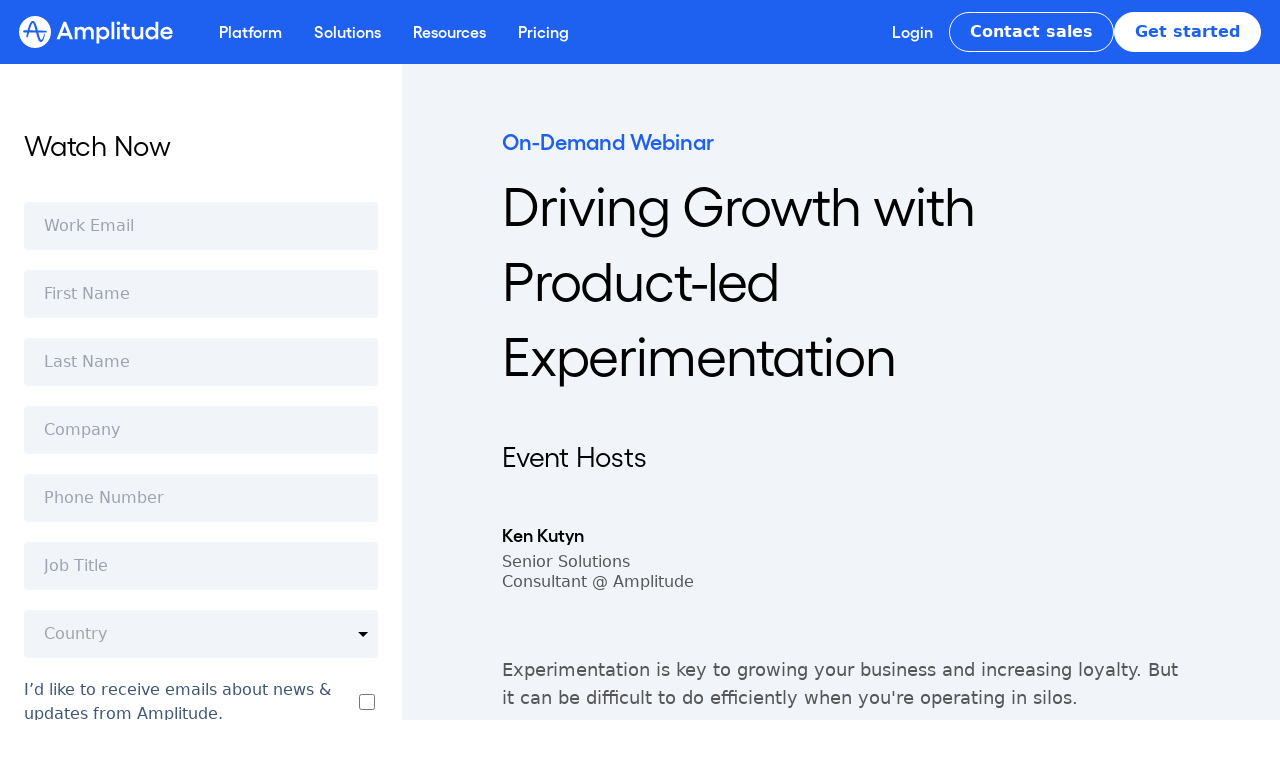

--- FILE ---
content_type: text/html; charset=utf-8
request_url: https://amplitude.com/events/apj-product-led-experimentation-may
body_size: 23288
content:
<!DOCTYPE html><html lang="en"><head><meta name="viewport" content="width=device-width, initial-scale=1.0"/><meta charSet="utf-8"/><meta http-equiv="X-UA-Compatible" content="IE=edge"/><link rel="apple-touch-icon" sizes="180x180" href="/nextjs-public/favicon/apple-touch-icon.png"/><link rel="icon" type="image/png" sizes="32x32" href="/nextjs-public/favicon/favicon-32x32.png"/><link rel="icon" type="image/png" sizes="16x16" href="/nextjs-public/favicon/favicon-16x16.png"/><link rel="manifest" href="/nextjs-public/favicon/site.webmanifest"/><script type="application/ld+json">{"@context":"https://schema.org","@type":"WebPage","headline":"Driving Growth with Product-led Experimentation","description":"Experimentation is key to growing your business and increasing loyalty. This session will give you the opportunity to learn how Amplitude Experiment can help your team.\n","url":"https://amplitude.com/events/apj-product-led-experimentation-may","publisher":{"@type":"Organization","name":"Amplitude","legalName":"Amplitude, Inc.","url":"https://amplitude.com","logo":{"@type":"ImageObject","url":"https://amplitude.com/nextjs-public/amplitude-default-seo.png"},"address":{"@type":"PostalAddress","streetAddress":"201 3rd St #200","addressLocality":"San Francisco","addressRegion":"CA","postalCode":"94103","addressCountry":"USA"},"contactPoint":{"@type":"ContactPoint","telephone":"[+650-988-5131]","contactType":"Customer Support","email":"sales@amplitude.com"},"sameAs":["https://twitter.com/Amplitude_HQ","https://www.facebook.com/AmplitudeAnalytics/","https://www.linkedin.com/company/amplitude-analytics"]},"datePublished":"2023-04-28T00:07:45Z","dateModified":"2023-12-08T20:04:56Z","image":"https://amplitude.com/nextjs-public/amplitude-default-seo.png"}</script><script type="application/ld+json">{"@context":"https://schema.org","@type":"Event","name":"Driving Growth with Product-led Experimentation","description":"Experimentation is key to growing your business and increasing loyalty. This session will give you the opportunity to learn how Amplitude Experiment can help your team.\n","startDate":"2023-05-18T04:30:00.000Z","eventStatus":"https://schema.org/EventScheduled","offers":{"@type":"Offer","url":"https://amplitude.com/events/apj-product-led-experimentation-may","price":"0","priceCurrency":"USD","availability":"https://schema.org/InStock","validFrom":"2023-05-18T04:30:00.000Z"},"organizer":{"@type":"Organization","name":"Amplitude","url":"https://amplitude.com"},"eventAttendanceMode":"https://schema.org/OnlineEventAttendanceMode","location":{"@type":"VirtualLocation","url":"https://amplitude.com/events/apj-product-led-experimentation-may"},"endDate":"2023-05-18T07:00:00.000Z","image":"https://cdn.sanity.io/images/l5rq9j6r/production/81822a14019a2e0c81c51867111080f431181ccb-1326x694.png"}</script><link rel="alternate" hrefLang="x-default" href="https://amplitude.com/events/apj-product-led-experimentation-may" data-testid="hreflang"/><link rel="alternate" hrefLang="en-us" href="https://amplitude.com/events/apj-product-led-experimentation-may" data-testid="hreflang"/><title>Driving Growth with Product-led Experimentation | Amplitude</title><link rel="canonical" href="https://amplitude.com/events/apj-product-led-experimentation-may"/><meta name="msapplication-TileColor" content="#1E61F0"/><meta name="theme-color" content="#1E61F0"/><meta name="description" content="Experimentation is key to growing your business and increasing loyalty. This session will give you the opportunity to learn how Amplitude Experiment can help your team.
"/><meta name="robots" content="index, follow, max-image-preview:large, max-snippet:-1, max-video-preview:-1"/><meta name="og:type" content="article"/><meta name="og:site_name" content="Amplitude"/><meta name="og:title" content="Driving Growth with Product-led Experimentation"/><meta name="og:locale" content="en_US"/><meta name="og:description" content="Experimentation is key to growing your business and increasing loyalty. This session will give you the opportunity to learn how Amplitude Experiment can help your team.
"/><meta name="og:type" content="website"/><meta name="og:url" content="https://amplitude.com/events/apj-product-led-experimentation-may"/><meta name="og:image" content="https://cdn.sanity.io/images/l5rq9j6r/production/81822a14019a2e0c81c51867111080f431181ccb-1326x694.png?rect=2,0,1322,694&amp;w=1200&amp;h=630&amp;auto=format"/><meta name="image" property="og:image" content="https://cdn.sanity.io/images/l5rq9j6r/production/81822a14019a2e0c81c51867111080f431181ccb-1326x694.png?rect=2,0,1322,694&amp;w=1200&amp;h=630&amp;auto=format"/><meta name="og:image:width" content="1200"/><meta name="og:image:height" content="630"/><meta name="twitter:card" content="summary_large_image"/><meta name="twitter:title" content="Driving Growth with Product-led Experimentation"/><meta name="twitter:description" content="Experimentation is key to growing your business and increasing loyalty. This session will give you the opportunity to learn how Amplitude Experiment can help your team.
"/><meta name="type" content="website"/><meta name="facebook-domain-verification" content="34fuhylqcaphdy8hmxd2i1wp5d1k5b"/><meta name="next-head-count" content="33"/><script id="hide-ui-script">
  const searchParams = new URLSearchParams(window.location.search);
  if (searchParams.get('menu') === 'hide') {
    const styleSheet = document.createElement('style');
    styleSheet.innerHTML = `
      .hide-ui {
        display: none !important;
      }
    `;
    document.head.appendChild(styleSheet);
    styleSheet.id = 'hide-ui-stylesheet';
  }
</script><script async="" src="https://ob.roundprincemusic.com/i/8356b7ffc20afc0a5275c6176232dc10.js" data-ch="cheq4ppc" class="ct_clicktrue_87776" data-jsonp="onCheqResponse"></script><script id="ampli-web-experiment" type="text/javascript" src="https://cdn.amplitude.com/script/e3e918f274fa30555c627abdb29840d5.experiment.js"></script><link rel="preload" as="style" data-href="https://fonts.googleapis.com/css2?family=IBM+Plex+Sans:wght@300;400;500;600;700&amp;family=IBM+Plex+Serif:wght@400;600;700&amp;display=optional"/><link rel="stylesheet" data-href="https://fonts.googleapis.com/css2?family=IBM+Plex+Sans:wght@300;400;500;600;700&amp;family=IBM+Plex+Serif:wght@400;600;700&amp;display=optional"/><meta name="zd-site-verification" content="od3rs5oc4ggcruhipz6rp"/><meta name="zd-site-verification" content="stj5r5xzrcf98g24nl9qs"/><script id="mutiny-data-script" data-nscript="beforeInteractive">(function(){var a=window.mutiny=window.mutiny||{};if(!window.mutiny.client){a.client={_queue:{}};var b=["identify","trackConversion"];var c=[].concat(b,["defaultOptOut","optOut","optIn"]);var d=function factory(c){return function(){for(var d=arguments.length,e=new Array(d),f=0;f<d;f++){e[f]=arguments[f]}a.client._queue[c]=a.client._queue[c]||[];if(b.includes(c)){return new Promise(function(b,d){a.client._queue[c].push({args:e,resolve:b,reject:d});setTimeout(d,500)})}else{a.client._queue[c].push({args:e})}}};c.forEach(function(b){a.client[b]=d(b)})}})();</script><link rel="preload" href="/_next/static/css/4ef60716af1f0713.css?dpl=dpl_6tQSKdDPaeFb4N2H6A2fx8YdpXzg" as="style"/><link rel="stylesheet" href="/_next/static/css/4ef60716af1f0713.css?dpl=dpl_6tQSKdDPaeFb4N2H6A2fx8YdpXzg" data-n-g=""/><link rel="preload" href="/_next/static/css/69980363941033b0.css?dpl=dpl_6tQSKdDPaeFb4N2H6A2fx8YdpXzg" as="style"/><link rel="stylesheet" href="/_next/static/css/69980363941033b0.css?dpl=dpl_6tQSKdDPaeFb4N2H6A2fx8YdpXzg" data-n-p=""/><link rel="preload" href="/_next/static/css/d673c20cc3d6724c.css?dpl=dpl_6tQSKdDPaeFb4N2H6A2fx8YdpXzg" as="style"/><link rel="stylesheet" href="/_next/static/css/d673c20cc3d6724c.css?dpl=dpl_6tQSKdDPaeFb4N2H6A2fx8YdpXzg"/><link rel="preload" href="/_next/static/css/f68036d2349a5f54.css?dpl=dpl_6tQSKdDPaeFb4N2H6A2fx8YdpXzg" as="style"/><link rel="stylesheet" href="/_next/static/css/f68036d2349a5f54.css?dpl=dpl_6tQSKdDPaeFb4N2H6A2fx8YdpXzg"/><link rel="preload" href="/_next/static/css/3f639faa3f10c4fc.css?dpl=dpl_6tQSKdDPaeFb4N2H6A2fx8YdpXzg" as="style"/><link rel="stylesheet" href="/_next/static/css/3f639faa3f10c4fc.css?dpl=dpl_6tQSKdDPaeFb4N2H6A2fx8YdpXzg"/><noscript data-n-css=""></noscript><script defer="" nomodule="" src="/_next/static/chunks/polyfills-42372ed130431b0a.js?dpl=dpl_6tQSKdDPaeFb4N2H6A2fx8YdpXzg"></script><script id="mutiny-script" src="https://client-registry.mutinycdn.com/personalize/client/6a5246eb613bf61a.js" defer="" data-nscript="beforeInteractive"></script><script id="mutiny-opt-out" src="https://client-registry.mutinycdn.com/personalize/client/6a5246eb613bf61a.js" defer="" data-nscript="beforeInteractive">window.mutiny.client.defaultOptOut();</script><script defer="" src="/_next/static/chunks/9619-45dc40e782f4a089.js?dpl=dpl_6tQSKdDPaeFb4N2H6A2fx8YdpXzg"></script><script defer="" src="/_next/static/chunks/3382.f70e2d03f1ea1680.js?dpl=dpl_6tQSKdDPaeFb4N2H6A2fx8YdpXzg"></script><script defer="" src="/_next/static/chunks/3742.4a80301f6b0887f0.js?dpl=dpl_6tQSKdDPaeFb4N2H6A2fx8YdpXzg"></script><script defer="" src="/_next/static/chunks/3319.a104147e3e492a2b.js?dpl=dpl_6tQSKdDPaeFb4N2H6A2fx8YdpXzg"></script><script defer="" src="/_next/static/chunks/3677.fea73852a410d5e8.js?dpl=dpl_6tQSKdDPaeFb4N2H6A2fx8YdpXzg"></script><script defer="" src="/_next/static/chunks/7782.4911e7e72d68d572.js?dpl=dpl_6tQSKdDPaeFb4N2H6A2fx8YdpXzg"></script><script defer="" src="/_next/static/chunks/5639.fb9e380bb71b3cf9.js?dpl=dpl_6tQSKdDPaeFb4N2H6A2fx8YdpXzg"></script><script defer="" src="/_next/static/chunks/2241-68fda7ea140c53bf.js?dpl=dpl_6tQSKdDPaeFb4N2H6A2fx8YdpXzg"></script><script defer="" src="/_next/static/chunks/9451.ccc714f9e24365b3.js?dpl=dpl_6tQSKdDPaeFb4N2H6A2fx8YdpXzg"></script><script defer="" src="/_next/static/chunks/6019-5ef455e1e1e017ab.js?dpl=dpl_6tQSKdDPaeFb4N2H6A2fx8YdpXzg"></script><script defer="" src="/_next/static/chunks/707.be120b91f500b057.js?dpl=dpl_6tQSKdDPaeFb4N2H6A2fx8YdpXzg"></script><script src="/_next/static/chunks/webpack-5bbb47458df1e871.js?dpl=dpl_6tQSKdDPaeFb4N2H6A2fx8YdpXzg" defer=""></script><script src="/_next/static/chunks/framework-78f7eb0714fa366e.js?dpl=dpl_6tQSKdDPaeFb4N2H6A2fx8YdpXzg" defer=""></script><script src="/_next/static/chunks/main-2456222055a75381.js?dpl=dpl_6tQSKdDPaeFb4N2H6A2fx8YdpXzg" defer=""></script><script src="/_next/static/chunks/pages/_app-deab2f84db2aea89.js?dpl=dpl_6tQSKdDPaeFb4N2H6A2fx8YdpXzg" defer=""></script><script src="/_next/static/chunks/9cb7a7c1-ead5d35325867a7a.js?dpl=dpl_6tQSKdDPaeFb4N2H6A2fx8YdpXzg" defer=""></script><script src="/_next/static/chunks/9660-103ef13eb0ee9e71.js?dpl=dpl_6tQSKdDPaeFb4N2H6A2fx8YdpXzg" defer=""></script><script src="/_next/static/chunks/1429-d2266903a0e27409.js?dpl=dpl_6tQSKdDPaeFb4N2H6A2fx8YdpXzg" defer=""></script><script src="/_next/static/chunks/6196-e0a653b4d7aaf2df.js?dpl=dpl_6tQSKdDPaeFb4N2H6A2fx8YdpXzg" defer=""></script><script src="/_next/static/chunks/9050-67d35d184a102ea5.js?dpl=dpl_6tQSKdDPaeFb4N2H6A2fx8YdpXzg" defer=""></script><script src="/_next/static/chunks/7070-a7616140ca50c828.js?dpl=dpl_6tQSKdDPaeFb4N2H6A2fx8YdpXzg" defer=""></script><script src="/_next/static/chunks/4623-d271d0bef1a854eb.js?dpl=dpl_6tQSKdDPaeFb4N2H6A2fx8YdpXzg" defer=""></script><script src="/_next/static/chunks/pages/%5Blocale%5D/%5B%5B...slug%5D%5D-520fe4e5e1973b78.js?dpl=dpl_6tQSKdDPaeFb4N2H6A2fx8YdpXzg" defer=""></script><script src="/_next/static/rLUTXbAhlKJ6Wgnqr5cU0/_buildManifest.js?dpl=dpl_6tQSKdDPaeFb4N2H6A2fx8YdpXzg" defer=""></script><script src="/_next/static/rLUTXbAhlKJ6Wgnqr5cU0/_ssgManifest.js?dpl=dpl_6tQSKdDPaeFb4N2H6A2fx8YdpXzg" defer=""></script><link rel="stylesheet" href="https://fonts.googleapis.com/css2?family=IBM+Plex+Sans:wght@300;400;500;600;700&family=IBM+Plex+Serif:wght@400;600;700&display=optional"/></head><body><noscript data-nosnippet="true"><iframe src="https://www.googletagmanager.com/ns.html?id=GTM-T6JXPP5" height="0" width="0" style="display:none;visibility:hidden"></iframe></noscript><noscript><iframe src="https://obs.roundprincemusic.com/ns/8356b7ffc20afc0a5275c6176232dc10.html?ch=cheq4ppc" width="0" height="0" style="display:none"></iframe></noscript><div id="__next"><div class="flex flex-col"><div data-content="main"><header id="global-header" class="hide-ui"><div id="global-header-nav" class="hide-ui Header_page-header__n9B2P fixed top-0 transition-colors ease-linear duration-200 bg-transparent text-white"><nav class="block w-full lg:hidden" style="transition:background .2s"><div class="flex justify-between items-center px-5 align-middle"><button class="cursor-text" aria-label="Amplitude">Amplitude</button><div class="flex gap-4"><button data-testid="hamburger-menu" class="text-white" aria-label="Navigation menu"><svg viewBox="0 0 100 80" width="25" height="25"><rect width="100" height="12" fill="currentColor"></rect><rect y="30" width="100" height="12" fill="currentColor"></rect><rect y="60" width="100" height="12" fill="currentColor"></rect></svg></button></div></div><div data-testid="mobile-navigation" class="min-w-full overflow-scroll bg-blue-sky invisible h-0" style="transition:background 0s, height 0.25s ease-in-out"><div class="flex flex-col gap-2 px-6 py-3 pb-40"><div data-testid="menu-item" class="menu-item"><div class="mb-6 lg:hidden"><div class="flex items-center justify-between"><a class="menu-item-link" href="/digital-analytics-platform?siteLocation=nav" aria-label="Platform">Platform</a><button class=""><svg height="8" viewBox="0 0 13 8" width="13" xmlns="http://www.w3.org/2000/svg"><path d="m3.673-1.984 6.5 5.822-6.5 5.646" fill="none" stroke="currentColor" stroke-miterlimit="20" stroke-width="1.5" transform="matrix(0 1 -1 0 10.5 -3.5)"></path></svg></button></div><div class="hidden"><div class="sub-menu-item-children"><div class="w-full flex flex-col lg:flex-row lg:gap-10 lg:items-start lg:justify-start"><div class="flex w-full flex-col gap-5 lg:gap-10 lg:flex-row lg:items-start"><div class="w-full"><h4>AI</h4><div><ul class="desktop-menu-item hidden gap-x-5 gap-y-6 lg:grid lg:grid-cols-1"><li class="w-full"><a class="" href="/ai?siteLocation=nav" aria-label="AI Agents"><div class="flex min-w-full flex-row place-items-start gap-x-2"><div class="min-w-[24px] max-w-[24px]"><span style="box-sizing:border-box;display:inline-block;overflow:hidden;width:initial;height:initial;background:none;opacity:1;border:0;margin:0;padding:0;position:relative;max-width:100%"><span style="box-sizing:border-box;display:block;width:initial;height:initial;background:none;opacity:1;border:0;margin:0;padding:0;max-width:100%"><img style="display:block;max-width:100%;width:initial;height:initial;background:none;opacity:1;border:0;margin:0;padding:0" alt="" aria-hidden="true" src="data:image/svg+xml,%3csvg%20xmlns=%27http://www.w3.org/2000/svg%27%20version=%271.1%27%20width=%2764%27%20height=%2764%27/%3e"/></span><img alt="AI Agents icon" src="[data-uri]" decoding="async" data-nimg="intrinsic" style="position:absolute;top:0;left:0;bottom:0;right:0;box-sizing:border-box;padding:0;border:none;margin:auto;display:block;width:0;height:0;min-width:100%;max-width:100%;min-height:100%;max-height:100%;object-position:center top"/><noscript><img alt="AI Agents icon" loading="lazy" decoding="async" data-nimg="intrinsic" style="position:absolute;top:0;left:0;bottom:0;right:0;box-sizing:border-box;padding:0;border:none;margin:auto;display:block;width:0;height:0;min-width:100%;max-width:100%;min-height:100%;max-height:100%;object-position:center top" src="https://cdn.sanity.io/images/l5rq9j6r/production/2f3f1a7e262cf8669bf7a26b7c61642d0cd26097-64x64.svg"/></noscript></span></div><div class="flex flex-col gap-0.5"><div class="nav-item-title-text">AI Agents</div><div class="nav-item-description">Sense, decide, and act faster than ever before</div></div></div></a></li><li class="w-full"><a class="" href="/ai-visibility?siteLocation=nav" aria-label="AI Visibility"><div class="flex min-w-full flex-row place-items-start gap-x-2"><div class="min-w-[24px] max-w-[24px]"><span style="box-sizing:border-box;display:inline-block;overflow:hidden;width:initial;height:initial;background:none;opacity:1;border:0;margin:0;padding:0;position:relative;max-width:100%"><span style="box-sizing:border-box;display:block;width:initial;height:initial;background:none;opacity:1;border:0;margin:0;padding:0;max-width:100%"><img style="display:block;max-width:100%;width:initial;height:initial;background:none;opacity:1;border:0;margin:0;padding:0" alt="" aria-hidden="true" src="data:image/svg+xml,%3csvg%20xmlns=%27http://www.w3.org/2000/svg%27%20version=%271.1%27%20width=%2764%27%20height=%2764%27/%3e"/></span><img alt="AI Visibility icon" src="[data-uri]" decoding="async" data-nimg="intrinsic" style="position:absolute;top:0;left:0;bottom:0;right:0;box-sizing:border-box;padding:0;border:none;margin:auto;display:block;width:0;height:0;min-width:100%;max-width:100%;min-height:100%;max-height:100%;object-position:center top"/><noscript><img alt="AI Visibility icon" loading="lazy" decoding="async" data-nimg="intrinsic" style="position:absolute;top:0;left:0;bottom:0;right:0;box-sizing:border-box;padding:0;border:none;margin:auto;display:block;width:0;height:0;min-width:100%;max-width:100%;min-height:100%;max-height:100%;object-position:center top" src="https://cdn.sanity.io/images/l5rq9j6r/production/5ef181c7b7275e8b1c8ab6a199502a1d60a115aa-64x64.svg"/></noscript></span></div><div class="flex flex-col gap-0.5"><div class="nav-item-title-text">AI Visibility</div><div class="nav-item-description">See how your brand shows up in AI search</div></div></div></a></li><li class="w-full"><a class="" href="/ai-feedback?siteLocation=nav" aria-label="AI Feedback"><div class="flex min-w-full flex-row place-items-start gap-x-2"><div class="min-w-[24px] max-w-[24px]"><span style="box-sizing:border-box;display:inline-block;overflow:hidden;width:initial;height:initial;background:none;opacity:1;border:0;margin:0;padding:0;position:relative;max-width:100%"><span style="box-sizing:border-box;display:block;width:initial;height:initial;background:none;opacity:1;border:0;margin:0;padding:0;max-width:100%"><img style="display:block;max-width:100%;width:initial;height:initial;background:none;opacity:1;border:0;margin:0;padding:0" alt="" aria-hidden="true" src="data:image/svg+xml,%3csvg%20xmlns=%27http://www.w3.org/2000/svg%27%20version=%271.1%27%20width=%2764%27%20height=%2764%27/%3e"/></span><img alt="AI Feedback icon" src="[data-uri]" decoding="async" data-nimg="intrinsic" style="position:absolute;top:0;left:0;bottom:0;right:0;box-sizing:border-box;padding:0;border:none;margin:auto;display:block;width:0;height:0;min-width:100%;max-width:100%;min-height:100%;max-height:100%;object-position:center top"/><noscript><img alt="AI Feedback icon" loading="lazy" decoding="async" data-nimg="intrinsic" style="position:absolute;top:0;left:0;bottom:0;right:0;box-sizing:border-box;padding:0;border:none;margin:auto;display:block;width:0;height:0;min-width:100%;max-width:100%;min-height:100%;max-height:100%;object-position:center top" src="https://cdn.sanity.io/images/l5rq9j6r/production/7bf91500f2efb9880000448d3982e5c50416930f-64x64.svg"/></noscript></span></div><div class="flex flex-col gap-0.5"><div class="nav-item-title-text">AI Feedback</div><div class="nav-item-description">Distill what your customers say they want</div></div></div></a></li><li class="w-full"><a class="" href="/mcp-server?siteLocation=nav" target="_blank" aria-label="Amplitude MCP"><div class="flex min-w-full flex-row place-items-start gap-x-2"><div class="min-w-[24px] max-w-[24px]"><span style="box-sizing:border-box;display:inline-block;overflow:hidden;width:initial;height:initial;background:none;opacity:1;border:0;margin:0;padding:0;position:relative;max-width:100%"><span style="box-sizing:border-box;display:block;width:initial;height:initial;background:none;opacity:1;border:0;margin:0;padding:0;max-width:100%"><img style="display:block;max-width:100%;width:initial;height:initial;background:none;opacity:1;border:0;margin:0;padding:0" alt="" aria-hidden="true" src="data:image/svg+xml,%3csvg%20xmlns=%27http://www.w3.org/2000/svg%27%20version=%271.1%27%20width=%2764%27%20height=%2764%27/%3e"/></span><img alt="Amplitude MCP icon" src="[data-uri]" decoding="async" data-nimg="intrinsic" style="position:absolute;top:0;left:0;bottom:0;right:0;box-sizing:border-box;padding:0;border:none;margin:auto;display:block;width:0;height:0;min-width:100%;max-width:100%;min-height:100%;max-height:100%;object-position:center top"/><noscript><img alt="Amplitude MCP icon" loading="lazy" decoding="async" data-nimg="intrinsic" style="position:absolute;top:0;left:0;bottom:0;right:0;box-sizing:border-box;padding:0;border:none;margin:auto;display:block;width:0;height:0;min-width:100%;max-width:100%;min-height:100%;max-height:100%;object-position:center top" src="https://cdn.sanity.io/images/l5rq9j6r/production/e5781df5908809df16a22da670eb98e942a4a586-64x64.svg"/></noscript></span></div><div class="flex flex-col gap-0.5"><div class="nav-item-title-text">Amplitude MCP</div><div class="nav-item-description">Insights from the comfort of your favorite AI tool</div></div></div></a></li></ul><ul class="mobile-menu-item lg:hidden"><li><a class="" href="/ai?siteLocation=nav" aria-label="AI Agents">AI Agents</a></li><li><a class="" href="/ai-visibility?siteLocation=nav" aria-label="AI Visibility">AI Visibility</a></li><li><a class="" href="/ai-feedback?siteLocation=nav" aria-label="AI Feedback">AI Feedback</a></li><li><a class="" href="/mcp-server?siteLocation=nav" target="_blank" aria-label="Amplitude MCP">Amplitude MCP</a></li></ul></div></div><div class="w-full"><h4>Insights</h4><div><ul class="desktop-menu-item hidden gap-x-5 gap-y-6 lg:grid lg:grid-cols-1"><li class="w-full"><a class="" aria-label="Product Analytics" href="/amplitude-analytics"><div class="flex min-w-full flex-row place-items-start gap-x-2"><div class="min-w-[24px] max-w-[24px]"><span style="box-sizing:border-box;display:inline-block;overflow:hidden;width:initial;height:initial;background:none;opacity:1;border:0;margin:0;padding:0;position:relative;max-width:100%"><span style="box-sizing:border-box;display:block;width:initial;height:initial;background:none;opacity:1;border:0;margin:0;padding:0;max-width:100%"><img style="display:block;max-width:100%;width:initial;height:initial;background:none;opacity:1;border:0;margin:0;padding:0" alt="" aria-hidden="true" src="data:image/svg+xml,%3csvg%20xmlns=%27http://www.w3.org/2000/svg%27%20version=%271.1%27%20width=%2724%27%20height=%2724%27/%3e"/></span><img alt="Analytics icon" src="[data-uri]" decoding="async" data-nimg="intrinsic" style="position:absolute;top:0;left:0;bottom:0;right:0;box-sizing:border-box;padding:0;border:none;margin:auto;display:block;width:0;height:0;min-width:100%;max-width:100%;min-height:100%;max-height:100%;object-position:center top"/><noscript><img alt="Analytics icon" loading="lazy" decoding="async" data-nimg="intrinsic" style="position:absolute;top:0;left:0;bottom:0;right:0;box-sizing:border-box;padding:0;border:none;margin:auto;display:block;width:0;height:0;min-width:100%;max-width:100%;min-height:100%;max-height:100%;object-position:center top" src="https://cdn.sanity.io/images/l5rq9j6r/production/cefb51787f695a6c892ec2c7a9e1328b1b142809-24x24.svg"/></noscript></span></div><div class="flex flex-col gap-0.5"><div class="nav-item-title-text">Product Analytics</div><div class="nav-item-description">Understand the full user journey</div></div></div></a></li><li class="w-full"><a class="" href="/web-analytics" aria-label="Marketing Analytics"><div class="flex min-w-full flex-row place-items-start gap-x-2"><div class="min-w-[24px] max-w-[24px]"><span style="box-sizing:border-box;display:inline-block;overflow:hidden;width:initial;height:initial;background:none;opacity:1;border:0;margin:0;padding:0;position:relative;max-width:100%"><span style="box-sizing:border-box;display:block;width:initial;height:initial;background:none;opacity:1;border:0;margin:0;padding:0;max-width:100%"><img style="display:block;max-width:100%;width:initial;height:initial;background:none;opacity:1;border:0;margin:0;padding:0" alt="" aria-hidden="true" src="data:image/svg+xml,%3csvg%20xmlns=%27http://www.w3.org/2000/svg%27%20version=%271.1%27%20width=%2764%27%20height=%2764%27/%3e"/></span><img alt="marketing analytics" src="[data-uri]" decoding="async" data-nimg="intrinsic" style="position:absolute;top:0;left:0;bottom:0;right:0;box-sizing:border-box;padding:0;border:none;margin:auto;display:block;width:0;height:0;min-width:100%;max-width:100%;min-height:100%;max-height:100%;object-position:center top"/><noscript><img alt="marketing analytics" loading="lazy" decoding="async" data-nimg="intrinsic" style="position:absolute;top:0;left:0;bottom:0;right:0;box-sizing:border-box;padding:0;border:none;margin:auto;display:block;width:0;height:0;min-width:100%;max-width:100%;min-height:100%;max-height:100%;object-position:center top" src="https://cdn.sanity.io/images/l5rq9j6r/production/870e5244c7f1f65b96a5456c59456e0243f66820-64x64.svg"/></noscript></span></div><div class="flex flex-col gap-0.5"><div class="nav-item-title-text">Marketing Analytics</div><div class="nav-item-description">Get the metrics you need with one line of code</div></div></div></a></li><li class="w-full"><a class="" href="/session-replay?siteLocation=nav" aria-label="Session Replay"><div class="flex min-w-full flex-row place-items-start gap-x-2"><div class="min-w-[24px] max-w-[24px]"><span style="box-sizing:border-box;display:inline-block;overflow:hidden;width:initial;height:initial;background:none;opacity:1;border:0;margin:0;padding:0;position:relative;max-width:100%"><span style="box-sizing:border-box;display:block;width:initial;height:initial;background:none;opacity:1;border:0;margin:0;padding:0;max-width:100%"><img style="display:block;max-width:100%;width:initial;height:initial;background:none;opacity:1;border:0;margin:0;padding:0" alt="" aria-hidden="true" src="data:image/svg+xml,%3csvg%20xmlns=%27http://www.w3.org/2000/svg%27%20version=%271.1%27%20width=%2724%27%20height=%2724%27/%3e"/></span><img alt="session replay icon" src="[data-uri]" decoding="async" data-nimg="intrinsic" style="position:absolute;top:0;left:0;bottom:0;right:0;box-sizing:border-box;padding:0;border:none;margin:auto;display:block;width:0;height:0;min-width:100%;max-width:100%;min-height:100%;max-height:100%;object-position:center top"/><noscript><img alt="session replay icon" loading="lazy" decoding="async" data-nimg="intrinsic" style="position:absolute;top:0;left:0;bottom:0;right:0;box-sizing:border-box;padding:0;border:none;margin:auto;display:block;width:0;height:0;min-width:100%;max-width:100%;min-height:100%;max-height:100%;object-position:center top" src="https://cdn.sanity.io/images/l5rq9j6r/production/15ce1dcc5134cfbc595aa0fc127ef315f92b4339-24x24.svg"/></noscript></span></div><div class="flex flex-col gap-0.5"><div class="nav-item-title-text">Session Replay</div><div class="nav-item-description">Visualize sessions based on events in your product</div></div></div></a></li><li class="w-full"><a class="" href="/heatmaps" aria-label="Heatmaps"><div class="flex min-w-full flex-row place-items-start gap-x-2"><div class="min-w-[24px] max-w-[24px]"><span style="box-sizing:border-box;display:inline-block;overflow:hidden;width:initial;height:initial;background:none;opacity:1;border:0;margin:0;padding:0;position:relative;max-width:100%"><span style="box-sizing:border-box;display:block;width:initial;height:initial;background:none;opacity:1;border:0;margin:0;padding:0;max-width:100%"><img style="display:block;max-width:100%;width:initial;height:initial;background:none;opacity:1;border:0;margin:0;padding:0" alt="" aria-hidden="true" src="data:image/svg+xml,%3csvg%20xmlns=%27http://www.w3.org/2000/svg%27%20version=%271.1%27%20width=%2724%27%20height=%2724%27/%3e"/></span><img alt="Heatmaps icon" src="[data-uri]" decoding="async" data-nimg="intrinsic" style="position:absolute;top:0;left:0;bottom:0;right:0;box-sizing:border-box;padding:0;border:none;margin:auto;display:block;width:0;height:0;min-width:100%;max-width:100%;min-height:100%;max-height:100%;object-position:center top"/><noscript><img alt="Heatmaps icon" loading="lazy" decoding="async" data-nimg="intrinsic" style="position:absolute;top:0;left:0;bottom:0;right:0;box-sizing:border-box;padding:0;border:none;margin:auto;display:block;width:0;height:0;min-width:100%;max-width:100%;min-height:100%;max-height:100%;object-position:center top" src="https://cdn.sanity.io/images/l5rq9j6r/production/dbe504c8de2d118b84a0f770bcb093e9f8626e6a-24x24.svg"/></noscript></span></div><div class="flex flex-col gap-0.5"><div class="nav-item-title-text">Heatmaps</div><div class="nav-item-description">Visualize clicks, scrolls, and engagement</div></div></div></a></li></ul><ul class="mobile-menu-item lg:hidden"><li><a class="" aria-label="Product Analytics" href="/amplitude-analytics">Product Analytics</a></li><li><a class="" href="/web-analytics" aria-label="Marketing Analytics">Marketing Analytics</a></li><li><a class="" href="/session-replay?siteLocation=nav" aria-label="Session Replay">Session Replay</a></li><li><a class="" href="/heatmaps" aria-label="Heatmaps">Heatmaps</a></li></ul></div></div><div class="w-full"><h4>Action</h4><div><ul class="desktop-menu-item hidden gap-x-5 gap-y-6 lg:grid lg:grid-cols-1"><li class="w-full"><a class="" href="/guides-and-surveys" aria-label="Guides and Surveys"><div class="flex min-w-full flex-row place-items-start gap-x-2"><div class="min-w-[24px] max-w-[24px]"><span style="box-sizing:border-box;display:inline-block;overflow:hidden;width:initial;height:initial;background:none;opacity:1;border:0;margin:0;padding:0;position:relative;max-width:100%"><span style="box-sizing:border-box;display:block;width:initial;height:initial;background:none;opacity:1;border:0;margin:0;padding:0;max-width:100%"><img style="display:block;max-width:100%;width:initial;height:initial;background:none;opacity:1;border:0;margin:0;padding:0" alt="" aria-hidden="true" src="data:image/svg+xml,%3csvg%20xmlns=%27http://www.w3.org/2000/svg%27%20version=%271.1%27%20width=%27102%27%20height=%27102%27/%3e"/></span><img alt=" " src="[data-uri]" decoding="async" data-nimg="intrinsic" style="position:absolute;top:0;left:0;bottom:0;right:0;box-sizing:border-box;padding:0;border:none;margin:auto;display:block;width:0;height:0;min-width:100%;max-width:100%;min-height:100%;max-height:100%;object-position:center top"/><noscript><img alt=" " loading="lazy" decoding="async" data-nimg="intrinsic" style="position:absolute;top:0;left:0;bottom:0;right:0;box-sizing:border-box;padding:0;border:none;margin:auto;display:block;width:0;height:0;min-width:100%;max-width:100%;min-height:100%;max-height:100%;object-position:center top" src="https://cdn.sanity.io/images/l5rq9j6r/production/4ebd4b8b7c4ab31cf65f8cb24be72e15512d75be-102x102.svg"/></noscript></span></div><div class="flex flex-col gap-0.5"><div class="nav-item-title-text">Guides and Surveys</div><div class="nav-item-description">Guide your users and collect feedback</div></div></div></a></li><li class="w-full"><a class="" href="/amplitude-experiment" aria-label="Feature Experimentation"><div class="flex min-w-full flex-row place-items-start gap-x-2"><div class="min-w-[24px] max-w-[24px]"><span style="box-sizing:border-box;display:inline-block;overflow:hidden;width:initial;height:initial;background:none;opacity:1;border:0;margin:0;padding:0;position:relative;max-width:100%"><span style="box-sizing:border-box;display:block;width:initial;height:initial;background:none;opacity:1;border:0;margin:0;padding:0;max-width:100%"><img style="display:block;max-width:100%;width:initial;height:initial;background:none;opacity:1;border:0;margin:0;padding:0" alt="" aria-hidden="true" src="data:image/svg+xml,%3csvg%20xmlns=%27http://www.w3.org/2000/svg%27%20version=%271.1%27%20width=%2764%27%20height=%2764%27/%3e"/></span><img alt="feature experimentation" src="[data-uri]" decoding="async" data-nimg="intrinsic" style="position:absolute;top:0;left:0;bottom:0;right:0;box-sizing:border-box;padding:0;border:none;margin:auto;display:block;width:0;height:0;min-width:100%;max-width:100%;min-height:100%;max-height:100%;object-position:center top"/><noscript><img alt="feature experimentation" loading="lazy" decoding="async" data-nimg="intrinsic" style="position:absolute;top:0;left:0;bottom:0;right:0;box-sizing:border-box;padding:0;border:none;margin:auto;display:block;width:0;height:0;min-width:100%;max-width:100%;min-height:100%;max-height:100%;object-position:center top" src="https://cdn.sanity.io/images/l5rq9j6r/production/7cac53b7cfc95a1b2d36f8a508762039eaa6dba8-64x64.svg"/></noscript></span></div><div class="flex flex-col gap-0.5"><div class="nav-item-title-text">Feature Experimentation</div><div class="nav-item-description">Innovate with personalized product experiences</div></div></div></a></li><li class="w-full"><a class="" href="/web-experimentation" aria-label="Web Experimentation"><div class="flex min-w-full flex-row place-items-start gap-x-2"><div class="min-w-[24px] max-w-[24px]"><span style="box-sizing:border-box;display:inline-block;overflow:hidden;width:initial;height:initial;background:none;opacity:1;border:0;margin:0;padding:0;position:relative;max-width:100%"><span style="box-sizing:border-box;display:block;width:initial;height:initial;background:none;opacity:1;border:0;margin:0;padding:0;max-width:100%"><img style="display:block;max-width:100%;width:initial;height:initial;background:none;opacity:1;border:0;margin:0;padding:0" alt="" aria-hidden="true" src="data:image/svg+xml,%3csvg%20xmlns=%27http://www.w3.org/2000/svg%27%20version=%271.1%27%20width=%2764%27%20height=%2764%27/%3e"/></span><img alt="web experimentation" src="[data-uri]" decoding="async" data-nimg="intrinsic" style="position:absolute;top:0;left:0;bottom:0;right:0;box-sizing:border-box;padding:0;border:none;margin:auto;display:block;width:0;height:0;min-width:100%;max-width:100%;min-height:100%;max-height:100%;object-position:center top"/><noscript><img alt="web experimentation" loading="lazy" decoding="async" data-nimg="intrinsic" style="position:absolute;top:0;left:0;bottom:0;right:0;box-sizing:border-box;padding:0;border:none;margin:auto;display:block;width:0;height:0;min-width:100%;max-width:100%;min-height:100%;max-height:100%;object-position:center top" src="https://cdn.sanity.io/images/l5rq9j6r/production/3674bf2897a4e81047f4b831e7f82cbae1473f22-64x64.svg"/></noscript></span></div><div class="flex flex-col gap-0.5"><div class="nav-item-title-text">Web Experimentation</div><div class="nav-item-description">Drive conversion with A/B testing powered by data</div></div></div></a></li><li class="w-full"><a class="" href="/feature-management" aria-label="Feature Management"><div class="flex min-w-full flex-row place-items-start gap-x-2"><div class="min-w-[24px] max-w-[24px]"><span style="box-sizing:border-box;display:inline-block;overflow:hidden;width:initial;height:initial;background:none;opacity:1;border:0;margin:0;padding:0;position:relative;max-width:100%"><span style="box-sizing:border-box;display:block;width:initial;height:initial;background:none;opacity:1;border:0;margin:0;padding:0;max-width:100%"><img style="display:block;max-width:100%;width:initial;height:initial;background:none;opacity:1;border:0;margin:0;padding:0" alt="" aria-hidden="true" src="data:image/svg+xml,%3csvg%20xmlns=%27http://www.w3.org/2000/svg%27%20version=%271.1%27%20width=%2764%27%20height=%2764%27/%3e"/></span><img alt="feature management" src="[data-uri]" decoding="async" data-nimg="intrinsic" style="position:absolute;top:0;left:0;bottom:0;right:0;box-sizing:border-box;padding:0;border:none;margin:auto;display:block;width:0;height:0;min-width:100%;max-width:100%;min-height:100%;max-height:100%;object-position:center top"/><noscript><img alt="feature management" loading="lazy" decoding="async" data-nimg="intrinsic" style="position:absolute;top:0;left:0;bottom:0;right:0;box-sizing:border-box;padding:0;border:none;margin:auto;display:block;width:0;height:0;min-width:100%;max-width:100%;min-height:100%;max-height:100%;object-position:center top" src="https://cdn.sanity.io/images/l5rq9j6r/production/6fda12d865c0ea2164872ded7b1e2359b9c4d8c7-64x64.svg"/></noscript></span></div><div class="flex flex-col gap-0.5"><div class="nav-item-title-text">Feature Management</div><div class="nav-item-description">Build fast, target easily, and learn as you ship </div></div></div></a></li><li class="w-full"><a class="" href="/activation" aria-label="Activation"><div class="flex min-w-full flex-row place-items-start gap-x-2"><div class="min-w-[24px] max-w-[24px]"><span style="box-sizing:border-box;display:inline-block;overflow:hidden;width:initial;height:initial;background:none;opacity:1;border:0;margin:0;padding:0;position:relative;max-width:100%"><span style="box-sizing:border-box;display:block;width:initial;height:initial;background:none;opacity:1;border:0;margin:0;padding:0;max-width:100%"><img style="display:block;max-width:100%;width:initial;height:initial;background:none;opacity:1;border:0;margin:0;padding:0" alt="" aria-hidden="true" src="data:image/svg+xml,%3csvg%20xmlns=%27http://www.w3.org/2000/svg%27%20version=%271.1%27%20width=%2764%27%20height=%2764%27/%3e"/></span><img alt=" " src="[data-uri]" decoding="async" data-nimg="intrinsic" style="position:absolute;top:0;left:0;bottom:0;right:0;box-sizing:border-box;padding:0;border:none;margin:auto;display:block;width:0;height:0;min-width:100%;max-width:100%;min-height:100%;max-height:100%;object-position:center top"/><noscript><img alt=" " loading="lazy" decoding="async" data-nimg="intrinsic" style="position:absolute;top:0;left:0;bottom:0;right:0;box-sizing:border-box;padding:0;border:none;margin:auto;display:block;width:0;height:0;min-width:100%;max-width:100%;min-height:100%;max-height:100%;object-position:center top" src="https://cdn.sanity.io/images/l5rq9j6r/production/30fb5cf5004f011e50be33c633cbe6fddc7b2e27-64x64.svg"/></noscript></span></div><div class="flex flex-col gap-0.5"><div class="nav-item-title-text">Activation</div><div class="nav-item-description">Unite data across teams</div></div></div></a></li></ul><ul class="mobile-menu-item lg:hidden"><li><a class="" href="/guides-and-surveys" aria-label="Guides and Surveys">Guides and Surveys</a></li><li><a class="" href="/amplitude-experiment" aria-label="Feature Experimentation">Feature Experimentation</a></li><li><a class="" href="/web-experimentation" aria-label="Web Experimentation">Web Experimentation</a></li><li><a class="" href="/feature-management" aria-label="Feature Management">Feature Management</a></li><li><a class="" href="/activation" aria-label="Activation">Activation</a></li></ul></div></div><div class="w-full"><h4>Data</h4><div><ul class="desktop-menu-item hidden gap-x-5 gap-y-6 lg:grid lg:grid-cols-1"><li class="w-full"><a class="" href="/warehouse-native" aria-label="Warehouse-native Amplitude"><div class="flex min-w-full flex-row place-items-start gap-x-2"><div class="min-w-[24px] max-w-[24px]"><span style="box-sizing:border-box;display:inline-block;overflow:hidden;width:initial;height:initial;background:none;opacity:1;border:0;margin:0;padding:0;position:relative;max-width:100%"><span style="box-sizing:border-box;display:block;width:initial;height:initial;background:none;opacity:1;border:0;margin:0;padding:0;max-width:100%"><img style="display:block;max-width:100%;width:initial;height:initial;background:none;opacity:1;border:0;margin:0;padding:0" alt="" aria-hidden="true" src="data:image/svg+xml,%3csvg%20xmlns=%27http://www.w3.org/2000/svg%27%20version=%271.1%27%20width=%2764%27%20height=%2764%27/%3e"/></span><img alt=" Warehouse-native icon" src="[data-uri]" decoding="async" data-nimg="intrinsic" style="position:absolute;top:0;left:0;bottom:0;right:0;box-sizing:border-box;padding:0;border:none;margin:auto;display:block;width:0;height:0;min-width:100%;max-width:100%;min-height:100%;max-height:100%;object-position:center top"/><noscript><img alt=" Warehouse-native icon" loading="lazy" decoding="async" data-nimg="intrinsic" style="position:absolute;top:0;left:0;bottom:0;right:0;box-sizing:border-box;padding:0;border:none;margin:auto;display:block;width:0;height:0;min-width:100%;max-width:100%;min-height:100%;max-height:100%;object-position:center top" src="https://cdn.sanity.io/images/l5rq9j6r/production/b942c8aed7d1de7435dcfe75726a7dfeca37c6f4-64x64.svg"/></noscript></span></div><div class="flex flex-col gap-0.5"><div class="nav-item-title-text">Warehouse-native Amplitude</div><div class="nav-item-description">Unlock insights from your data warehouse</div></div></div></a></li><li class="w-full"><a class="" href="/data-governance" aria-label="Data Governance"><div class="flex min-w-full flex-row place-items-start gap-x-2"><div class="min-w-[24px] max-w-[24px]"><span style="box-sizing:border-box;display:inline-block;overflow:hidden;width:initial;height:initial;background:none;opacity:1;border:0;margin:0;padding:0;position:relative;max-width:100%"><span style="box-sizing:border-box;display:block;width:initial;height:initial;background:none;opacity:1;border:0;margin:0;padding:0;max-width:100%"><img style="display:block;max-width:100%;width:initial;height:initial;background:none;opacity:1;border:0;margin:0;padding:0" alt="" aria-hidden="true" src="data:image/svg+xml,%3csvg%20xmlns=%27http://www.w3.org/2000/svg%27%20version=%271.1%27%20width=%2724%27%20height=%2724%27/%3e"/></span><img alt="Data Management icon" src="[data-uri]" decoding="async" data-nimg="intrinsic" style="position:absolute;top:0;left:0;bottom:0;right:0;box-sizing:border-box;padding:0;border:none;margin:auto;display:block;width:0;height:0;min-width:100%;max-width:100%;min-height:100%;max-height:100%;object-position:center top"/><noscript><img alt="Data Management icon" loading="lazy" decoding="async" data-nimg="intrinsic" style="position:absolute;top:0;left:0;bottom:0;right:0;box-sizing:border-box;padding:0;border:none;margin:auto;display:block;width:0;height:0;min-width:100%;max-width:100%;min-height:100%;max-height:100%;object-position:center top" src="https://cdn.sanity.io/images/l5rq9j6r/production/4ebe22b1d3201e4ffa40f4dfa2bc541f5d23a057-24x24.svg"/></noscript></span></div><div class="flex flex-col gap-0.5"><div class="nav-item-title-text">Data Governance</div><div class="nav-item-description">Complete data you can trust</div></div></div></a></li><li class="w-full"><a class="" href="/security-and-privacy" aria-label="Security &amp; Privacy"><div class="flex min-w-full flex-row place-items-start gap-x-2"><div class="min-w-[24px] max-w-[24px]"><span style="box-sizing:border-box;display:inline-block;overflow:hidden;width:initial;height:initial;background:none;opacity:1;border:0;margin:0;padding:0;position:relative;max-width:100%"><span style="box-sizing:border-box;display:block;width:initial;height:initial;background:none;opacity:1;border:0;margin:0;padding:0;max-width:100%"><img style="display:block;max-width:100%;width:initial;height:initial;background:none;opacity:1;border:0;margin:0;padding:0" alt="" aria-hidden="true" src="data:image/svg+xml,%3csvg%20xmlns=%27http://www.w3.org/2000/svg%27%20version=%271.1%27%20width=%2724%27%20height=%2724%27/%3e"/></span><img alt="Security and privacy icon" src="[data-uri]" decoding="async" data-nimg="intrinsic" style="position:absolute;top:0;left:0;bottom:0;right:0;box-sizing:border-box;padding:0;border:none;margin:auto;display:block;width:0;height:0;min-width:100%;max-width:100%;min-height:100%;max-height:100%;object-position:center top"/><noscript><img alt="Security and privacy icon" loading="lazy" decoding="async" data-nimg="intrinsic" style="position:absolute;top:0;left:0;bottom:0;right:0;box-sizing:border-box;padding:0;border:none;margin:auto;display:block;width:0;height:0;min-width:100%;max-width:100%;min-height:100%;max-height:100%;object-position:center top" src="https://cdn.sanity.io/images/l5rq9j6r/production/bb86847dbcc99bfdeda3d365e6adcc846bf2a40b-24x24.svg"/></noscript></span></div><div class="flex flex-col gap-0.5"><div class="nav-item-title-text">Security &amp; Privacy</div><div class="nav-item-description">Keep your data secure and compliant</div></div></div></a></li><li class="w-full"><a class="" href="/integrations" aria-label="Integrations"><div class="flex min-w-full flex-row place-items-start gap-x-2"><div class="min-w-[24px] max-w-[24px]"><span style="box-sizing:border-box;display:inline-block;overflow:hidden;width:initial;height:initial;background:none;opacity:1;border:0;margin:0;padding:0;position:relative;max-width:100%"><span style="box-sizing:border-box;display:block;width:initial;height:initial;background:none;opacity:1;border:0;margin:0;padding:0;max-width:100%"><img style="display:block;max-width:100%;width:initial;height:initial;background:none;opacity:1;border:0;margin:0;padding:0" alt="" aria-hidden="true" src="data:image/svg+xml,%3csvg%20xmlns=%27http://www.w3.org/2000/svg%27%20version=%271.1%27%20width=%2724%27%20height=%2724%27/%3e"/></span><img alt="Integrations icon" src="[data-uri]" decoding="async" data-nimg="intrinsic" style="position:absolute;top:0;left:0;bottom:0;right:0;box-sizing:border-box;padding:0;border:none;margin:auto;display:block;width:0;height:0;min-width:100%;max-width:100%;min-height:100%;max-height:100%;object-position:center top"/><noscript><img alt="Integrations icon" loading="lazy" decoding="async" data-nimg="intrinsic" style="position:absolute;top:0;left:0;bottom:0;right:0;box-sizing:border-box;padding:0;border:none;margin:auto;display:block;width:0;height:0;min-width:100%;max-width:100%;min-height:100%;max-height:100%;object-position:center top" src="https://cdn.sanity.io/images/l5rq9j6r/production/4ac187feaf405cd560a8034b624115337b804f19-24x24.svg"/></noscript></span></div><div class="flex flex-col gap-0.5"><div class="nav-item-title-text">Integrations</div><div class="nav-item-description">Connect Amplitude to hundreds of partners</div></div></div></a></li></ul><ul class="mobile-menu-item lg:hidden"><li><a class="" href="/warehouse-native" aria-label="Warehouse-native Amplitude">Warehouse-native Amplitude</a></li><li><a class="" href="/data-governance" aria-label="Data Governance">Data Governance</a></li><li><a class="" href="/security-and-privacy" aria-label="Security &amp; Privacy">Security &amp; Privacy</a></li><li><a class="" href="/integrations" aria-label="Integrations">Integrations</a></li></ul></div></div></div></div></div></div></div><div class="hidden lg:block"><a class="menu-item-link" href="/digital-analytics-platform?siteLocation=nav" aria-label="Platform"><div class="flex h-full flex-col justify-between"><div class="h-0.75"></div><div class="">Platform</div><div class="h-0.75"></div></div></a><div class="sub-menu-item"><div class="border-t-1 border-t-gray-15"></div><div class="sub-menu-item-children"><div class="sub-menu-children-container"><div class="w-full flex flex-col lg:flex-row lg:gap-10 lg:items-start lg:justify-start"><div class="flex w-full flex-col gap-5 lg:gap-10 lg:flex-row lg:items-start"><div class="w-full"><h4>AI</h4><div><ul class="desktop-menu-item hidden gap-x-5 gap-y-6 lg:grid lg:grid-cols-1"><li class="w-full"><a class="" href="/ai?siteLocation=nav" aria-label="AI Agents"><div class="flex min-w-full flex-row place-items-start gap-x-2"><div class="min-w-[24px] max-w-[24px]"><span style="box-sizing:border-box;display:inline-block;overflow:hidden;width:initial;height:initial;background:none;opacity:1;border:0;margin:0;padding:0;position:relative;max-width:100%"><span style="box-sizing:border-box;display:block;width:initial;height:initial;background:none;opacity:1;border:0;margin:0;padding:0;max-width:100%"><img style="display:block;max-width:100%;width:initial;height:initial;background:none;opacity:1;border:0;margin:0;padding:0" alt="" aria-hidden="true" src="data:image/svg+xml,%3csvg%20xmlns=%27http://www.w3.org/2000/svg%27%20version=%271.1%27%20width=%2764%27%20height=%2764%27/%3e"/></span><img alt="AI Agents icon" src="[data-uri]" decoding="async" data-nimg="intrinsic" style="position:absolute;top:0;left:0;bottom:0;right:0;box-sizing:border-box;padding:0;border:none;margin:auto;display:block;width:0;height:0;min-width:100%;max-width:100%;min-height:100%;max-height:100%;object-position:center top"/><noscript><img alt="AI Agents icon" loading="lazy" decoding="async" data-nimg="intrinsic" style="position:absolute;top:0;left:0;bottom:0;right:0;box-sizing:border-box;padding:0;border:none;margin:auto;display:block;width:0;height:0;min-width:100%;max-width:100%;min-height:100%;max-height:100%;object-position:center top" src="https://cdn.sanity.io/images/l5rq9j6r/production/2f3f1a7e262cf8669bf7a26b7c61642d0cd26097-64x64.svg"/></noscript></span></div><div class="flex flex-col gap-0.5"><div class="nav-item-title-text">AI Agents</div><div class="nav-item-description">Sense, decide, and act faster than ever before</div></div></div></a></li><li class="w-full"><a class="" href="/ai-visibility?siteLocation=nav" aria-label="AI Visibility"><div class="flex min-w-full flex-row place-items-start gap-x-2"><div class="min-w-[24px] max-w-[24px]"><span style="box-sizing:border-box;display:inline-block;overflow:hidden;width:initial;height:initial;background:none;opacity:1;border:0;margin:0;padding:0;position:relative;max-width:100%"><span style="box-sizing:border-box;display:block;width:initial;height:initial;background:none;opacity:1;border:0;margin:0;padding:0;max-width:100%"><img style="display:block;max-width:100%;width:initial;height:initial;background:none;opacity:1;border:0;margin:0;padding:0" alt="" aria-hidden="true" src="data:image/svg+xml,%3csvg%20xmlns=%27http://www.w3.org/2000/svg%27%20version=%271.1%27%20width=%2764%27%20height=%2764%27/%3e"/></span><img alt="AI Visibility icon" src="[data-uri]" decoding="async" data-nimg="intrinsic" style="position:absolute;top:0;left:0;bottom:0;right:0;box-sizing:border-box;padding:0;border:none;margin:auto;display:block;width:0;height:0;min-width:100%;max-width:100%;min-height:100%;max-height:100%;object-position:center top"/><noscript><img alt="AI Visibility icon" loading="lazy" decoding="async" data-nimg="intrinsic" style="position:absolute;top:0;left:0;bottom:0;right:0;box-sizing:border-box;padding:0;border:none;margin:auto;display:block;width:0;height:0;min-width:100%;max-width:100%;min-height:100%;max-height:100%;object-position:center top" src="https://cdn.sanity.io/images/l5rq9j6r/production/5ef181c7b7275e8b1c8ab6a199502a1d60a115aa-64x64.svg"/></noscript></span></div><div class="flex flex-col gap-0.5"><div class="nav-item-title-text">AI Visibility</div><div class="nav-item-description">See how your brand shows up in AI search</div></div></div></a></li><li class="w-full"><a class="" href="/ai-feedback?siteLocation=nav" aria-label="AI Feedback"><div class="flex min-w-full flex-row place-items-start gap-x-2"><div class="min-w-[24px] max-w-[24px]"><span style="box-sizing:border-box;display:inline-block;overflow:hidden;width:initial;height:initial;background:none;opacity:1;border:0;margin:0;padding:0;position:relative;max-width:100%"><span style="box-sizing:border-box;display:block;width:initial;height:initial;background:none;opacity:1;border:0;margin:0;padding:0;max-width:100%"><img style="display:block;max-width:100%;width:initial;height:initial;background:none;opacity:1;border:0;margin:0;padding:0" alt="" aria-hidden="true" src="data:image/svg+xml,%3csvg%20xmlns=%27http://www.w3.org/2000/svg%27%20version=%271.1%27%20width=%2764%27%20height=%2764%27/%3e"/></span><img alt="AI Feedback icon" src="[data-uri]" decoding="async" data-nimg="intrinsic" style="position:absolute;top:0;left:0;bottom:0;right:0;box-sizing:border-box;padding:0;border:none;margin:auto;display:block;width:0;height:0;min-width:100%;max-width:100%;min-height:100%;max-height:100%;object-position:center top"/><noscript><img alt="AI Feedback icon" loading="lazy" decoding="async" data-nimg="intrinsic" style="position:absolute;top:0;left:0;bottom:0;right:0;box-sizing:border-box;padding:0;border:none;margin:auto;display:block;width:0;height:0;min-width:100%;max-width:100%;min-height:100%;max-height:100%;object-position:center top" src="https://cdn.sanity.io/images/l5rq9j6r/production/7bf91500f2efb9880000448d3982e5c50416930f-64x64.svg"/></noscript></span></div><div class="flex flex-col gap-0.5"><div class="nav-item-title-text">AI Feedback</div><div class="nav-item-description">Distill what your customers say they want</div></div></div></a></li><li class="w-full"><a class="" href="/mcp-server?siteLocation=nav" target="_blank" aria-label="Amplitude MCP"><div class="flex min-w-full flex-row place-items-start gap-x-2"><div class="min-w-[24px] max-w-[24px]"><span style="box-sizing:border-box;display:inline-block;overflow:hidden;width:initial;height:initial;background:none;opacity:1;border:0;margin:0;padding:0;position:relative;max-width:100%"><span style="box-sizing:border-box;display:block;width:initial;height:initial;background:none;opacity:1;border:0;margin:0;padding:0;max-width:100%"><img style="display:block;max-width:100%;width:initial;height:initial;background:none;opacity:1;border:0;margin:0;padding:0" alt="" aria-hidden="true" src="data:image/svg+xml,%3csvg%20xmlns=%27http://www.w3.org/2000/svg%27%20version=%271.1%27%20width=%2764%27%20height=%2764%27/%3e"/></span><img alt="Amplitude MCP icon" src="[data-uri]" decoding="async" data-nimg="intrinsic" style="position:absolute;top:0;left:0;bottom:0;right:0;box-sizing:border-box;padding:0;border:none;margin:auto;display:block;width:0;height:0;min-width:100%;max-width:100%;min-height:100%;max-height:100%;object-position:center top"/><noscript><img alt="Amplitude MCP icon" loading="lazy" decoding="async" data-nimg="intrinsic" style="position:absolute;top:0;left:0;bottom:0;right:0;box-sizing:border-box;padding:0;border:none;margin:auto;display:block;width:0;height:0;min-width:100%;max-width:100%;min-height:100%;max-height:100%;object-position:center top" src="https://cdn.sanity.io/images/l5rq9j6r/production/e5781df5908809df16a22da670eb98e942a4a586-64x64.svg"/></noscript></span></div><div class="flex flex-col gap-0.5"><div class="nav-item-title-text">Amplitude MCP</div><div class="nav-item-description">Insights from the comfort of your favorite AI tool</div></div></div></a></li></ul><ul class="mobile-menu-item lg:hidden"><li><a class="" href="/ai?siteLocation=nav" aria-label="AI Agents">AI Agents</a></li><li><a class="" href="/ai-visibility?siteLocation=nav" aria-label="AI Visibility">AI Visibility</a></li><li><a class="" href="/ai-feedback?siteLocation=nav" aria-label="AI Feedback">AI Feedback</a></li><li><a class="" href="/mcp-server?siteLocation=nav" target="_blank" aria-label="Amplitude MCP">Amplitude MCP</a></li></ul></div></div><div class="w-full"><h4>Insights</h4><div><ul class="desktop-menu-item hidden gap-x-5 gap-y-6 lg:grid lg:grid-cols-1"><li class="w-full"><a class="" aria-label="Product Analytics" href="/amplitude-analytics"><div class="flex min-w-full flex-row place-items-start gap-x-2"><div class="min-w-[24px] max-w-[24px]"><span style="box-sizing:border-box;display:inline-block;overflow:hidden;width:initial;height:initial;background:none;opacity:1;border:0;margin:0;padding:0;position:relative;max-width:100%"><span style="box-sizing:border-box;display:block;width:initial;height:initial;background:none;opacity:1;border:0;margin:0;padding:0;max-width:100%"><img style="display:block;max-width:100%;width:initial;height:initial;background:none;opacity:1;border:0;margin:0;padding:0" alt="" aria-hidden="true" src="data:image/svg+xml,%3csvg%20xmlns=%27http://www.w3.org/2000/svg%27%20version=%271.1%27%20width=%2724%27%20height=%2724%27/%3e"/></span><img alt="Analytics icon" src="[data-uri]" decoding="async" data-nimg="intrinsic" style="position:absolute;top:0;left:0;bottom:0;right:0;box-sizing:border-box;padding:0;border:none;margin:auto;display:block;width:0;height:0;min-width:100%;max-width:100%;min-height:100%;max-height:100%;object-position:center top"/><noscript><img alt="Analytics icon" loading="lazy" decoding="async" data-nimg="intrinsic" style="position:absolute;top:0;left:0;bottom:0;right:0;box-sizing:border-box;padding:0;border:none;margin:auto;display:block;width:0;height:0;min-width:100%;max-width:100%;min-height:100%;max-height:100%;object-position:center top" src="https://cdn.sanity.io/images/l5rq9j6r/production/cefb51787f695a6c892ec2c7a9e1328b1b142809-24x24.svg"/></noscript></span></div><div class="flex flex-col gap-0.5"><div class="nav-item-title-text">Product Analytics</div><div class="nav-item-description">Understand the full user journey</div></div></div></a></li><li class="w-full"><a class="" href="/web-analytics" aria-label="Marketing Analytics"><div class="flex min-w-full flex-row place-items-start gap-x-2"><div class="min-w-[24px] max-w-[24px]"><span style="box-sizing:border-box;display:inline-block;overflow:hidden;width:initial;height:initial;background:none;opacity:1;border:0;margin:0;padding:0;position:relative;max-width:100%"><span style="box-sizing:border-box;display:block;width:initial;height:initial;background:none;opacity:1;border:0;margin:0;padding:0;max-width:100%"><img style="display:block;max-width:100%;width:initial;height:initial;background:none;opacity:1;border:0;margin:0;padding:0" alt="" aria-hidden="true" src="data:image/svg+xml,%3csvg%20xmlns=%27http://www.w3.org/2000/svg%27%20version=%271.1%27%20width=%2764%27%20height=%2764%27/%3e"/></span><img alt="marketing analytics" src="[data-uri]" decoding="async" data-nimg="intrinsic" style="position:absolute;top:0;left:0;bottom:0;right:0;box-sizing:border-box;padding:0;border:none;margin:auto;display:block;width:0;height:0;min-width:100%;max-width:100%;min-height:100%;max-height:100%;object-position:center top"/><noscript><img alt="marketing analytics" loading="lazy" decoding="async" data-nimg="intrinsic" style="position:absolute;top:0;left:0;bottom:0;right:0;box-sizing:border-box;padding:0;border:none;margin:auto;display:block;width:0;height:0;min-width:100%;max-width:100%;min-height:100%;max-height:100%;object-position:center top" src="https://cdn.sanity.io/images/l5rq9j6r/production/870e5244c7f1f65b96a5456c59456e0243f66820-64x64.svg"/></noscript></span></div><div class="flex flex-col gap-0.5"><div class="nav-item-title-text">Marketing Analytics</div><div class="nav-item-description">Get the metrics you need with one line of code</div></div></div></a></li><li class="w-full"><a class="" href="/session-replay?siteLocation=nav" aria-label="Session Replay"><div class="flex min-w-full flex-row place-items-start gap-x-2"><div class="min-w-[24px] max-w-[24px]"><span style="box-sizing:border-box;display:inline-block;overflow:hidden;width:initial;height:initial;background:none;opacity:1;border:0;margin:0;padding:0;position:relative;max-width:100%"><span style="box-sizing:border-box;display:block;width:initial;height:initial;background:none;opacity:1;border:0;margin:0;padding:0;max-width:100%"><img style="display:block;max-width:100%;width:initial;height:initial;background:none;opacity:1;border:0;margin:0;padding:0" alt="" aria-hidden="true" src="data:image/svg+xml,%3csvg%20xmlns=%27http://www.w3.org/2000/svg%27%20version=%271.1%27%20width=%2724%27%20height=%2724%27/%3e"/></span><img alt="session replay icon" src="[data-uri]" decoding="async" data-nimg="intrinsic" style="position:absolute;top:0;left:0;bottom:0;right:0;box-sizing:border-box;padding:0;border:none;margin:auto;display:block;width:0;height:0;min-width:100%;max-width:100%;min-height:100%;max-height:100%;object-position:center top"/><noscript><img alt="session replay icon" loading="lazy" decoding="async" data-nimg="intrinsic" style="position:absolute;top:0;left:0;bottom:0;right:0;box-sizing:border-box;padding:0;border:none;margin:auto;display:block;width:0;height:0;min-width:100%;max-width:100%;min-height:100%;max-height:100%;object-position:center top" src="https://cdn.sanity.io/images/l5rq9j6r/production/15ce1dcc5134cfbc595aa0fc127ef315f92b4339-24x24.svg"/></noscript></span></div><div class="flex flex-col gap-0.5"><div class="nav-item-title-text">Session Replay</div><div class="nav-item-description">Visualize sessions based on events in your product</div></div></div></a></li><li class="w-full"><a class="" href="/heatmaps" aria-label="Heatmaps"><div class="flex min-w-full flex-row place-items-start gap-x-2"><div class="min-w-[24px] max-w-[24px]"><span style="box-sizing:border-box;display:inline-block;overflow:hidden;width:initial;height:initial;background:none;opacity:1;border:0;margin:0;padding:0;position:relative;max-width:100%"><span style="box-sizing:border-box;display:block;width:initial;height:initial;background:none;opacity:1;border:0;margin:0;padding:0;max-width:100%"><img style="display:block;max-width:100%;width:initial;height:initial;background:none;opacity:1;border:0;margin:0;padding:0" alt="" aria-hidden="true" src="data:image/svg+xml,%3csvg%20xmlns=%27http://www.w3.org/2000/svg%27%20version=%271.1%27%20width=%2724%27%20height=%2724%27/%3e"/></span><img alt="Heatmaps icon" src="[data-uri]" decoding="async" data-nimg="intrinsic" style="position:absolute;top:0;left:0;bottom:0;right:0;box-sizing:border-box;padding:0;border:none;margin:auto;display:block;width:0;height:0;min-width:100%;max-width:100%;min-height:100%;max-height:100%;object-position:center top"/><noscript><img alt="Heatmaps icon" loading="lazy" decoding="async" data-nimg="intrinsic" style="position:absolute;top:0;left:0;bottom:0;right:0;box-sizing:border-box;padding:0;border:none;margin:auto;display:block;width:0;height:0;min-width:100%;max-width:100%;min-height:100%;max-height:100%;object-position:center top" src="https://cdn.sanity.io/images/l5rq9j6r/production/dbe504c8de2d118b84a0f770bcb093e9f8626e6a-24x24.svg"/></noscript></span></div><div class="flex flex-col gap-0.5"><div class="nav-item-title-text">Heatmaps</div><div class="nav-item-description">Visualize clicks, scrolls, and engagement</div></div></div></a></li></ul><ul class="mobile-menu-item lg:hidden"><li><a class="" aria-label="Product Analytics" href="/amplitude-analytics">Product Analytics</a></li><li><a class="" href="/web-analytics" aria-label="Marketing Analytics">Marketing Analytics</a></li><li><a class="" href="/session-replay?siteLocation=nav" aria-label="Session Replay">Session Replay</a></li><li><a class="" href="/heatmaps" aria-label="Heatmaps">Heatmaps</a></li></ul></div></div><div class="w-full"><h4>Action</h4><div><ul class="desktop-menu-item hidden gap-x-5 gap-y-6 lg:grid lg:grid-cols-1"><li class="w-full"><a class="" href="/guides-and-surveys" aria-label="Guides and Surveys"><div class="flex min-w-full flex-row place-items-start gap-x-2"><div class="min-w-[24px] max-w-[24px]"><span style="box-sizing:border-box;display:inline-block;overflow:hidden;width:initial;height:initial;background:none;opacity:1;border:0;margin:0;padding:0;position:relative;max-width:100%"><span style="box-sizing:border-box;display:block;width:initial;height:initial;background:none;opacity:1;border:0;margin:0;padding:0;max-width:100%"><img style="display:block;max-width:100%;width:initial;height:initial;background:none;opacity:1;border:0;margin:0;padding:0" alt="" aria-hidden="true" src="data:image/svg+xml,%3csvg%20xmlns=%27http://www.w3.org/2000/svg%27%20version=%271.1%27%20width=%27102%27%20height=%27102%27/%3e"/></span><img alt=" " src="[data-uri]" decoding="async" data-nimg="intrinsic" style="position:absolute;top:0;left:0;bottom:0;right:0;box-sizing:border-box;padding:0;border:none;margin:auto;display:block;width:0;height:0;min-width:100%;max-width:100%;min-height:100%;max-height:100%;object-position:center top"/><noscript><img alt=" " loading="lazy" decoding="async" data-nimg="intrinsic" style="position:absolute;top:0;left:0;bottom:0;right:0;box-sizing:border-box;padding:0;border:none;margin:auto;display:block;width:0;height:0;min-width:100%;max-width:100%;min-height:100%;max-height:100%;object-position:center top" src="https://cdn.sanity.io/images/l5rq9j6r/production/4ebd4b8b7c4ab31cf65f8cb24be72e15512d75be-102x102.svg"/></noscript></span></div><div class="flex flex-col gap-0.5"><div class="nav-item-title-text">Guides and Surveys</div><div class="nav-item-description">Guide your users and collect feedback</div></div></div></a></li><li class="w-full"><a class="" href="/amplitude-experiment" aria-label="Feature Experimentation"><div class="flex min-w-full flex-row place-items-start gap-x-2"><div class="min-w-[24px] max-w-[24px]"><span style="box-sizing:border-box;display:inline-block;overflow:hidden;width:initial;height:initial;background:none;opacity:1;border:0;margin:0;padding:0;position:relative;max-width:100%"><span style="box-sizing:border-box;display:block;width:initial;height:initial;background:none;opacity:1;border:0;margin:0;padding:0;max-width:100%"><img style="display:block;max-width:100%;width:initial;height:initial;background:none;opacity:1;border:0;margin:0;padding:0" alt="" aria-hidden="true" src="data:image/svg+xml,%3csvg%20xmlns=%27http://www.w3.org/2000/svg%27%20version=%271.1%27%20width=%2764%27%20height=%2764%27/%3e"/></span><img alt="feature experimentation" src="[data-uri]" decoding="async" data-nimg="intrinsic" style="position:absolute;top:0;left:0;bottom:0;right:0;box-sizing:border-box;padding:0;border:none;margin:auto;display:block;width:0;height:0;min-width:100%;max-width:100%;min-height:100%;max-height:100%;object-position:center top"/><noscript><img alt="feature experimentation" loading="lazy" decoding="async" data-nimg="intrinsic" style="position:absolute;top:0;left:0;bottom:0;right:0;box-sizing:border-box;padding:0;border:none;margin:auto;display:block;width:0;height:0;min-width:100%;max-width:100%;min-height:100%;max-height:100%;object-position:center top" src="https://cdn.sanity.io/images/l5rq9j6r/production/7cac53b7cfc95a1b2d36f8a508762039eaa6dba8-64x64.svg"/></noscript></span></div><div class="flex flex-col gap-0.5"><div class="nav-item-title-text">Feature Experimentation</div><div class="nav-item-description">Innovate with personalized product experiences</div></div></div></a></li><li class="w-full"><a class="" href="/web-experimentation" aria-label="Web Experimentation"><div class="flex min-w-full flex-row place-items-start gap-x-2"><div class="min-w-[24px] max-w-[24px]"><span style="box-sizing:border-box;display:inline-block;overflow:hidden;width:initial;height:initial;background:none;opacity:1;border:0;margin:0;padding:0;position:relative;max-width:100%"><span style="box-sizing:border-box;display:block;width:initial;height:initial;background:none;opacity:1;border:0;margin:0;padding:0;max-width:100%"><img style="display:block;max-width:100%;width:initial;height:initial;background:none;opacity:1;border:0;margin:0;padding:0" alt="" aria-hidden="true" src="data:image/svg+xml,%3csvg%20xmlns=%27http://www.w3.org/2000/svg%27%20version=%271.1%27%20width=%2764%27%20height=%2764%27/%3e"/></span><img alt="web experimentation" src="[data-uri]" decoding="async" data-nimg="intrinsic" style="position:absolute;top:0;left:0;bottom:0;right:0;box-sizing:border-box;padding:0;border:none;margin:auto;display:block;width:0;height:0;min-width:100%;max-width:100%;min-height:100%;max-height:100%;object-position:center top"/><noscript><img alt="web experimentation" loading="lazy" decoding="async" data-nimg="intrinsic" style="position:absolute;top:0;left:0;bottom:0;right:0;box-sizing:border-box;padding:0;border:none;margin:auto;display:block;width:0;height:0;min-width:100%;max-width:100%;min-height:100%;max-height:100%;object-position:center top" src="https://cdn.sanity.io/images/l5rq9j6r/production/3674bf2897a4e81047f4b831e7f82cbae1473f22-64x64.svg"/></noscript></span></div><div class="flex flex-col gap-0.5"><div class="nav-item-title-text">Web Experimentation</div><div class="nav-item-description">Drive conversion with A/B testing powered by data</div></div></div></a></li><li class="w-full"><a class="" href="/feature-management" aria-label="Feature Management"><div class="flex min-w-full flex-row place-items-start gap-x-2"><div class="min-w-[24px] max-w-[24px]"><span style="box-sizing:border-box;display:inline-block;overflow:hidden;width:initial;height:initial;background:none;opacity:1;border:0;margin:0;padding:0;position:relative;max-width:100%"><span style="box-sizing:border-box;display:block;width:initial;height:initial;background:none;opacity:1;border:0;margin:0;padding:0;max-width:100%"><img style="display:block;max-width:100%;width:initial;height:initial;background:none;opacity:1;border:0;margin:0;padding:0" alt="" aria-hidden="true" src="data:image/svg+xml,%3csvg%20xmlns=%27http://www.w3.org/2000/svg%27%20version=%271.1%27%20width=%2764%27%20height=%2764%27/%3e"/></span><img alt="feature management" src="[data-uri]" decoding="async" data-nimg="intrinsic" style="position:absolute;top:0;left:0;bottom:0;right:0;box-sizing:border-box;padding:0;border:none;margin:auto;display:block;width:0;height:0;min-width:100%;max-width:100%;min-height:100%;max-height:100%;object-position:center top"/><noscript><img alt="feature management" loading="lazy" decoding="async" data-nimg="intrinsic" style="position:absolute;top:0;left:0;bottom:0;right:0;box-sizing:border-box;padding:0;border:none;margin:auto;display:block;width:0;height:0;min-width:100%;max-width:100%;min-height:100%;max-height:100%;object-position:center top" src="https://cdn.sanity.io/images/l5rq9j6r/production/6fda12d865c0ea2164872ded7b1e2359b9c4d8c7-64x64.svg"/></noscript></span></div><div class="flex flex-col gap-0.5"><div class="nav-item-title-text">Feature Management</div><div class="nav-item-description">Build fast, target easily, and learn as you ship </div></div></div></a></li><li class="w-full"><a class="" href="/activation" aria-label="Activation"><div class="flex min-w-full flex-row place-items-start gap-x-2"><div class="min-w-[24px] max-w-[24px]"><span style="box-sizing:border-box;display:inline-block;overflow:hidden;width:initial;height:initial;background:none;opacity:1;border:0;margin:0;padding:0;position:relative;max-width:100%"><span style="box-sizing:border-box;display:block;width:initial;height:initial;background:none;opacity:1;border:0;margin:0;padding:0;max-width:100%"><img style="display:block;max-width:100%;width:initial;height:initial;background:none;opacity:1;border:0;margin:0;padding:0" alt="" aria-hidden="true" src="data:image/svg+xml,%3csvg%20xmlns=%27http://www.w3.org/2000/svg%27%20version=%271.1%27%20width=%2764%27%20height=%2764%27/%3e"/></span><img alt=" " src="[data-uri]" decoding="async" data-nimg="intrinsic" style="position:absolute;top:0;left:0;bottom:0;right:0;box-sizing:border-box;padding:0;border:none;margin:auto;display:block;width:0;height:0;min-width:100%;max-width:100%;min-height:100%;max-height:100%;object-position:center top"/><noscript><img alt=" " loading="lazy" decoding="async" data-nimg="intrinsic" style="position:absolute;top:0;left:0;bottom:0;right:0;box-sizing:border-box;padding:0;border:none;margin:auto;display:block;width:0;height:0;min-width:100%;max-width:100%;min-height:100%;max-height:100%;object-position:center top" src="https://cdn.sanity.io/images/l5rq9j6r/production/30fb5cf5004f011e50be33c633cbe6fddc7b2e27-64x64.svg"/></noscript></span></div><div class="flex flex-col gap-0.5"><div class="nav-item-title-text">Activation</div><div class="nav-item-description">Unite data across teams</div></div></div></a></li></ul><ul class="mobile-menu-item lg:hidden"><li><a class="" href="/guides-and-surveys" aria-label="Guides and Surveys">Guides and Surveys</a></li><li><a class="" href="/amplitude-experiment" aria-label="Feature Experimentation">Feature Experimentation</a></li><li><a class="" href="/web-experimentation" aria-label="Web Experimentation">Web Experimentation</a></li><li><a class="" href="/feature-management" aria-label="Feature Management">Feature Management</a></li><li><a class="" href="/activation" aria-label="Activation">Activation</a></li></ul></div></div><div class="w-full"><h4>Data</h4><div><ul class="desktop-menu-item hidden gap-x-5 gap-y-6 lg:grid lg:grid-cols-1"><li class="w-full"><a class="" href="/warehouse-native" aria-label="Warehouse-native Amplitude"><div class="flex min-w-full flex-row place-items-start gap-x-2"><div class="min-w-[24px] max-w-[24px]"><span style="box-sizing:border-box;display:inline-block;overflow:hidden;width:initial;height:initial;background:none;opacity:1;border:0;margin:0;padding:0;position:relative;max-width:100%"><span style="box-sizing:border-box;display:block;width:initial;height:initial;background:none;opacity:1;border:0;margin:0;padding:0;max-width:100%"><img style="display:block;max-width:100%;width:initial;height:initial;background:none;opacity:1;border:0;margin:0;padding:0" alt="" aria-hidden="true" src="data:image/svg+xml,%3csvg%20xmlns=%27http://www.w3.org/2000/svg%27%20version=%271.1%27%20width=%2764%27%20height=%2764%27/%3e"/></span><img alt=" Warehouse-native icon" src="[data-uri]" decoding="async" data-nimg="intrinsic" style="position:absolute;top:0;left:0;bottom:0;right:0;box-sizing:border-box;padding:0;border:none;margin:auto;display:block;width:0;height:0;min-width:100%;max-width:100%;min-height:100%;max-height:100%;object-position:center top"/><noscript><img alt=" Warehouse-native icon" loading="lazy" decoding="async" data-nimg="intrinsic" style="position:absolute;top:0;left:0;bottom:0;right:0;box-sizing:border-box;padding:0;border:none;margin:auto;display:block;width:0;height:0;min-width:100%;max-width:100%;min-height:100%;max-height:100%;object-position:center top" src="https://cdn.sanity.io/images/l5rq9j6r/production/b942c8aed7d1de7435dcfe75726a7dfeca37c6f4-64x64.svg"/></noscript></span></div><div class="flex flex-col gap-0.5"><div class="nav-item-title-text">Warehouse-native Amplitude</div><div class="nav-item-description">Unlock insights from your data warehouse</div></div></div></a></li><li class="w-full"><a class="" href="/data-governance" aria-label="Data Governance"><div class="flex min-w-full flex-row place-items-start gap-x-2"><div class="min-w-[24px] max-w-[24px]"><span style="box-sizing:border-box;display:inline-block;overflow:hidden;width:initial;height:initial;background:none;opacity:1;border:0;margin:0;padding:0;position:relative;max-width:100%"><span style="box-sizing:border-box;display:block;width:initial;height:initial;background:none;opacity:1;border:0;margin:0;padding:0;max-width:100%"><img style="display:block;max-width:100%;width:initial;height:initial;background:none;opacity:1;border:0;margin:0;padding:0" alt="" aria-hidden="true" src="data:image/svg+xml,%3csvg%20xmlns=%27http://www.w3.org/2000/svg%27%20version=%271.1%27%20width=%2724%27%20height=%2724%27/%3e"/></span><img alt="Data Management icon" src="[data-uri]" decoding="async" data-nimg="intrinsic" style="position:absolute;top:0;left:0;bottom:0;right:0;box-sizing:border-box;padding:0;border:none;margin:auto;display:block;width:0;height:0;min-width:100%;max-width:100%;min-height:100%;max-height:100%;object-position:center top"/><noscript><img alt="Data Management icon" loading="lazy" decoding="async" data-nimg="intrinsic" style="position:absolute;top:0;left:0;bottom:0;right:0;box-sizing:border-box;padding:0;border:none;margin:auto;display:block;width:0;height:0;min-width:100%;max-width:100%;min-height:100%;max-height:100%;object-position:center top" src="https://cdn.sanity.io/images/l5rq9j6r/production/4ebe22b1d3201e4ffa40f4dfa2bc541f5d23a057-24x24.svg"/></noscript></span></div><div class="flex flex-col gap-0.5"><div class="nav-item-title-text">Data Governance</div><div class="nav-item-description">Complete data you can trust</div></div></div></a></li><li class="w-full"><a class="" href="/security-and-privacy" aria-label="Security &amp; Privacy"><div class="flex min-w-full flex-row place-items-start gap-x-2"><div class="min-w-[24px] max-w-[24px]"><span style="box-sizing:border-box;display:inline-block;overflow:hidden;width:initial;height:initial;background:none;opacity:1;border:0;margin:0;padding:0;position:relative;max-width:100%"><span style="box-sizing:border-box;display:block;width:initial;height:initial;background:none;opacity:1;border:0;margin:0;padding:0;max-width:100%"><img style="display:block;max-width:100%;width:initial;height:initial;background:none;opacity:1;border:0;margin:0;padding:0" alt="" aria-hidden="true" src="data:image/svg+xml,%3csvg%20xmlns=%27http://www.w3.org/2000/svg%27%20version=%271.1%27%20width=%2724%27%20height=%2724%27/%3e"/></span><img alt="Security and privacy icon" src="[data-uri]" decoding="async" data-nimg="intrinsic" style="position:absolute;top:0;left:0;bottom:0;right:0;box-sizing:border-box;padding:0;border:none;margin:auto;display:block;width:0;height:0;min-width:100%;max-width:100%;min-height:100%;max-height:100%;object-position:center top"/><noscript><img alt="Security and privacy icon" loading="lazy" decoding="async" data-nimg="intrinsic" style="position:absolute;top:0;left:0;bottom:0;right:0;box-sizing:border-box;padding:0;border:none;margin:auto;display:block;width:0;height:0;min-width:100%;max-width:100%;min-height:100%;max-height:100%;object-position:center top" src="https://cdn.sanity.io/images/l5rq9j6r/production/bb86847dbcc99bfdeda3d365e6adcc846bf2a40b-24x24.svg"/></noscript></span></div><div class="flex flex-col gap-0.5"><div class="nav-item-title-text">Security &amp; Privacy</div><div class="nav-item-description">Keep your data secure and compliant</div></div></div></a></li><li class="w-full"><a class="" href="/integrations" aria-label="Integrations"><div class="flex min-w-full flex-row place-items-start gap-x-2"><div class="min-w-[24px] max-w-[24px]"><span style="box-sizing:border-box;display:inline-block;overflow:hidden;width:initial;height:initial;background:none;opacity:1;border:0;margin:0;padding:0;position:relative;max-width:100%"><span style="box-sizing:border-box;display:block;width:initial;height:initial;background:none;opacity:1;border:0;margin:0;padding:0;max-width:100%"><img style="display:block;max-width:100%;width:initial;height:initial;background:none;opacity:1;border:0;margin:0;padding:0" alt="" aria-hidden="true" src="data:image/svg+xml,%3csvg%20xmlns=%27http://www.w3.org/2000/svg%27%20version=%271.1%27%20width=%2724%27%20height=%2724%27/%3e"/></span><img alt="Integrations icon" src="[data-uri]" decoding="async" data-nimg="intrinsic" style="position:absolute;top:0;left:0;bottom:0;right:0;box-sizing:border-box;padding:0;border:none;margin:auto;display:block;width:0;height:0;min-width:100%;max-width:100%;min-height:100%;max-height:100%;object-position:center top"/><noscript><img alt="Integrations icon" loading="lazy" decoding="async" data-nimg="intrinsic" style="position:absolute;top:0;left:0;bottom:0;right:0;box-sizing:border-box;padding:0;border:none;margin:auto;display:block;width:0;height:0;min-width:100%;max-width:100%;min-height:100%;max-height:100%;object-position:center top" src="https://cdn.sanity.io/images/l5rq9j6r/production/4ac187feaf405cd560a8034b624115337b804f19-24x24.svg"/></noscript></span></div><div class="flex flex-col gap-0.5"><div class="nav-item-title-text">Integrations</div><div class="nav-item-description">Connect Amplitude to hundreds of partners</div></div></div></a></li></ul><ul class="mobile-menu-item lg:hidden"><li><a class="" href="/warehouse-native" aria-label="Warehouse-native Amplitude">Warehouse-native Amplitude</a></li><li><a class="" href="/data-governance" aria-label="Data Governance">Data Governance</a></li><li><a class="" href="/security-and-privacy" aria-label="Security &amp; Privacy">Security &amp; Privacy</a></li><li><a class="" href="/integrations" aria-label="Integrations">Integrations</a></li></ul></div></div></div></div></div></div></div></div></div><div data-testid="menu-item" class="menu-item"><div class="mb-6 lg:hidden"><div class="flex items-center justify-between"><a class="menu-item-link" aria-label="Solutions" href="/solutions">Solutions</a><button class=""><svg height="8" viewBox="0 0 13 8" width="13" xmlns="http://www.w3.org/2000/svg"><path d="m3.673-1.984 6.5 5.822-6.5 5.646" fill="none" stroke="currentColor" stroke-miterlimit="20" stroke-width="1.5" transform="matrix(0 1 -1 0 10.5 -3.5)"></path></svg></button></div><div class="hidden"><div class="sub-menu-item-children"><div class="w-full flex flex-col lg:flex-row lg:gap-10 lg:items-start lg:justify-start"><div class="hidden lg:block shrink-0 mr-1"><div class="w-[298px] bg-gray-15 rounded-tr-2xl rounded-bl-2xl overflow-hidden"><div class="relative w-[298px] h-[160px]"><img alt="" loading="lazy" decoding="async" data-nimg="fill" style="position:absolute;height:100%;width:100%;left:0;top:0;right:0;bottom:0;color:transparent" sizes="100vw" srcSet="/_next/image?url=https%3A%2F%2Fcdn.sanity.io%2Fimages%2Fl5rq9j6r%2Fproduction%2Fc452a57f80b588b6f02c874ed73563a7ed5c14e0-596x320.png&amp;w=640&amp;q=75&amp;dpl=dpl_6tQSKdDPaeFb4N2H6A2fx8YdpXzg 640w, /_next/image?url=https%3A%2F%2Fcdn.sanity.io%2Fimages%2Fl5rq9j6r%2Fproduction%2Fc452a57f80b588b6f02c874ed73563a7ed5c14e0-596x320.png&amp;w=750&amp;q=75&amp;dpl=dpl_6tQSKdDPaeFb4N2H6A2fx8YdpXzg 750w, /_next/image?url=https%3A%2F%2Fcdn.sanity.io%2Fimages%2Fl5rq9j6r%2Fproduction%2Fc452a57f80b588b6f02c874ed73563a7ed5c14e0-596x320.png&amp;w=828&amp;q=75&amp;dpl=dpl_6tQSKdDPaeFb4N2H6A2fx8YdpXzg 828w, /_next/image?url=https%3A%2F%2Fcdn.sanity.io%2Fimages%2Fl5rq9j6r%2Fproduction%2Fc452a57f80b588b6f02c874ed73563a7ed5c14e0-596x320.png&amp;w=1080&amp;q=75&amp;dpl=dpl_6tQSKdDPaeFb4N2H6A2fx8YdpXzg 1080w, /_next/image?url=https%3A%2F%2Fcdn.sanity.io%2Fimages%2Fl5rq9j6r%2Fproduction%2Fc452a57f80b588b6f02c874ed73563a7ed5c14e0-596x320.png&amp;w=1200&amp;q=75&amp;dpl=dpl_6tQSKdDPaeFb4N2H6A2fx8YdpXzg 1200w, /_next/image?url=https%3A%2F%2Fcdn.sanity.io%2Fimages%2Fl5rq9j6r%2Fproduction%2Fc452a57f80b588b6f02c874ed73563a7ed5c14e0-596x320.png&amp;w=1440&amp;q=75&amp;dpl=dpl_6tQSKdDPaeFb4N2H6A2fx8YdpXzg 1440w, /_next/image?url=https%3A%2F%2Fcdn.sanity.io%2Fimages%2Fl5rq9j6r%2Fproduction%2Fc452a57f80b588b6f02c874ed73563a7ed5c14e0-596x320.png&amp;w=1920&amp;q=75&amp;dpl=dpl_6tQSKdDPaeFb4N2H6A2fx8YdpXzg 1920w, /_next/image?url=https%3A%2F%2Fcdn.sanity.io%2Fimages%2Fl5rq9j6r%2Fproduction%2Fc452a57f80b588b6f02c874ed73563a7ed5c14e0-596x320.png&amp;w=2048&amp;q=75&amp;dpl=dpl_6tQSKdDPaeFb4N2H6A2fx8YdpXzg 2048w, /_next/image?url=https%3A%2F%2Fcdn.sanity.io%2Fimages%2Fl5rq9j6r%2Fproduction%2Fc452a57f80b588b6f02c874ed73563a7ed5c14e0-596x320.png&amp;w=3840&amp;q=75&amp;dpl=dpl_6tQSKdDPaeFb4N2H6A2fx8YdpXzg 3840w" src="/_next/image?url=https%3A%2F%2Fcdn.sanity.io%2Fimages%2Fl5rq9j6r%2Fproduction%2Fc452a57f80b588b6f02c874ed73563a7ed5c14e0-596x320.png&amp;w=3840&amp;q=75&amp;dpl=dpl_6tQSKdDPaeFb4N2H6A2fx8YdpXzg"/></div><div class="px-6 py-4 flex flex-col gap-2"><div class="font-gellix font-medium text-[22px] leading-[26px]">Solutions that drive business results</div><div class="text-[14px] leading-[20px]">Deliver customer value and drive business outcomes</div></div><div class="px-6 pb-6 pt-2"><a class="btn btn-text-arrow NavCard_link__MF7bv" href="/solutions" aria-label="Amplitude Solutions">Amplitude Solutions</a></div></div></div><div class="lg:hidden mt-5"><a class="btn btn-text-arrow text-sm font-normal" href="/solutions" aria-label="Amplitude Solutions">Amplitude Solutions</a></div><div class="flex w-full flex-col gap-5 lg:gap-10 lg:flex-row lg:items-start"><div class="w-full"><h4>Industry</h4><div><ul class="desktop-menu-item hidden gap-x-5 gap-y-6 lg:grid lg:grid-cols-1"><li class="w-full"><a class="" aria-label="Financial Services" href="/industry/financial-services"><div class="flex min-w-full flex-row place-items-start gap-x-2"><div class="min-w-[24px] max-w-[24px]"><span style="box-sizing:border-box;display:inline-block;overflow:hidden;width:initial;height:initial;background:none;opacity:1;border:0;margin:0;padding:0;position:relative;max-width:100%"><span style="box-sizing:border-box;display:block;width:initial;height:initial;background:none;opacity:1;border:0;margin:0;padding:0;max-width:100%"><img style="display:block;max-width:100%;width:initial;height:initial;background:none;opacity:1;border:0;margin:0;padding:0" alt="" aria-hidden="true" src="data:image/svg+xml,%3csvg%20xmlns=%27http://www.w3.org/2000/svg%27%20version=%271.1%27%20width=%2724%27%20height=%2724%27/%3e"/></span><img alt="Financial Services icon" src="[data-uri]" decoding="async" data-nimg="intrinsic" style="position:absolute;top:0;left:0;bottom:0;right:0;box-sizing:border-box;padding:0;border:none;margin:auto;display:block;width:0;height:0;min-width:100%;max-width:100%;min-height:100%;max-height:100%;object-position:center top"/><noscript><img alt="Financial Services icon" loading="lazy" decoding="async" data-nimg="intrinsic" style="position:absolute;top:0;left:0;bottom:0;right:0;box-sizing:border-box;padding:0;border:none;margin:auto;display:block;width:0;height:0;min-width:100%;max-width:100%;min-height:100%;max-height:100%;object-position:center top" src="https://cdn.sanity.io/images/l5rq9j6r/production/f0053c58aab2e986495670dc0a118ca37d0da108-24x24.svg"/></noscript></span></div><div class="flex flex-col gap-0.5"><div class="nav-item-title-text">Financial Services</div><div class="nav-item-description">Personalize the banking experience</div></div></div></a></li><li class="w-full"><a class="" aria-label="B2B" href="/industry/b2b-saas"><div class="flex min-w-full flex-row place-items-start gap-x-2"><div class="min-w-[24px] max-w-[24px]"><span style="box-sizing:border-box;display:inline-block;overflow:hidden;width:initial;height:initial;background:none;opacity:1;border:0;margin:0;padding:0;position:relative;max-width:100%"><span style="box-sizing:border-box;display:block;width:initial;height:initial;background:none;opacity:1;border:0;margin:0;padding:0;max-width:100%"><img style="display:block;max-width:100%;width:initial;height:initial;background:none;opacity:1;border:0;margin:0;padding:0" alt="" aria-hidden="true" src="data:image/svg+xml,%3csvg%20xmlns=%27http://www.w3.org/2000/svg%27%20version=%271.1%27%20width=%2724%27%20height=%2724%27/%3e"/></span><img alt="B2B icon" src="[data-uri]" decoding="async" data-nimg="intrinsic" style="position:absolute;top:0;left:0;bottom:0;right:0;box-sizing:border-box;padding:0;border:none;margin:auto;display:block;width:0;height:0;min-width:100%;max-width:100%;min-height:100%;max-height:100%;object-position:center top"/><noscript><img alt="B2B icon" loading="lazy" decoding="async" data-nimg="intrinsic" style="position:absolute;top:0;left:0;bottom:0;right:0;box-sizing:border-box;padding:0;border:none;margin:auto;display:block;width:0;height:0;min-width:100%;max-width:100%;min-height:100%;max-height:100%;object-position:center top" src="https://cdn.sanity.io/images/l5rq9j6r/production/5ac1568edf6309c0cb8993546df6d063ea1f1a88-24x24.svg"/></noscript></span></div><div class="flex flex-col gap-0.5"><div class="nav-item-title-text">B2B</div><div class="nav-item-description">Maximize product adoption</div></div></div></a></li><li class="w-full"><a class="" aria-label="Media" href="/industry/media"><div class="flex min-w-full flex-row place-items-start gap-x-2"><div class="min-w-[24px] max-w-[24px]"><span style="box-sizing:border-box;display:inline-block;overflow:hidden;width:initial;height:initial;background:none;opacity:1;border:0;margin:0;padding:0;position:relative;max-width:100%"><span style="box-sizing:border-box;display:block;width:initial;height:initial;background:none;opacity:1;border:0;margin:0;padding:0;max-width:100%"><img style="display:block;max-width:100%;width:initial;height:initial;background:none;opacity:1;border:0;margin:0;padding:0" alt="" aria-hidden="true" src="data:image/svg+xml,%3csvg%20xmlns=%27http://www.w3.org/2000/svg%27%20version=%271.1%27%20width=%2724%27%20height=%2724%27/%3e"/></span><img alt="Media icon" src="[data-uri]" decoding="async" data-nimg="intrinsic" style="position:absolute;top:0;left:0;bottom:0;right:0;box-sizing:border-box;padding:0;border:none;margin:auto;display:block;width:0;height:0;min-width:100%;max-width:100%;min-height:100%;max-height:100%;object-position:center top"/><noscript><img alt="Media icon" loading="lazy" decoding="async" data-nimg="intrinsic" style="position:absolute;top:0;left:0;bottom:0;right:0;box-sizing:border-box;padding:0;border:none;margin:auto;display:block;width:0;height:0;min-width:100%;max-width:100%;min-height:100%;max-height:100%;object-position:center top" src="https://cdn.sanity.io/images/l5rq9j6r/production/c814e79c4afed2661ab360f431f4241a7d2c1449-24x24.svg"/></noscript></span></div><div class="flex flex-col gap-0.5"><div class="nav-item-title-text">Media</div><div class="nav-item-description">Identify impactful content</div></div></div></a></li><li class="w-full"><a class="" aria-label="Healthcare" href="/industry/healthcare"><div class="flex min-w-full flex-row place-items-start gap-x-2"><div class="min-w-[24px] max-w-[24px]"><span style="box-sizing:border-box;display:inline-block;overflow:hidden;width:initial;height:initial;background:none;opacity:1;border:0;margin:0;padding:0;position:relative;max-width:100%"><span style="box-sizing:border-box;display:block;width:initial;height:initial;background:none;opacity:1;border:0;margin:0;padding:0;max-width:100%"><img style="display:block;max-width:100%;width:initial;height:initial;background:none;opacity:1;border:0;margin:0;padding:0" alt="" aria-hidden="true" src="data:image/svg+xml,%3csvg%20xmlns=%27http://www.w3.org/2000/svg%27%20version=%271.1%27%20width=%2724%27%20height=%2724%27/%3e"/></span><img alt="Healthcare industry icon" src="[data-uri]" decoding="async" data-nimg="intrinsic" style="position:absolute;top:0;left:0;bottom:0;right:0;box-sizing:border-box;padding:0;border:none;margin:auto;display:block;width:0;height:0;min-width:100%;max-width:100%;min-height:100%;max-height:100%;object-position:center top"/><noscript><img alt="Healthcare industry icon" loading="lazy" decoding="async" data-nimg="intrinsic" style="position:absolute;top:0;left:0;bottom:0;right:0;box-sizing:border-box;padding:0;border:none;margin:auto;display:block;width:0;height:0;min-width:100%;max-width:100%;min-height:100%;max-height:100%;object-position:center top" src="https://cdn.sanity.io/images/l5rq9j6r/production/3140199f993d3512d0ae080b378e8229fdad0cec-24x24.svg"/></noscript></span></div><div class="flex flex-col gap-0.5"><div class="nav-item-title-text">Healthcare</div><div class="nav-item-description">Simplify the digital healthcare experience</div></div></div></a></li><li class="w-full"><a class="" aria-label="Ecommerce" href="/industry/ecommerce"><div class="flex min-w-full flex-row place-items-start gap-x-2"><div class="min-w-[24px] max-w-[24px]"><span style="box-sizing:border-box;display:inline-block;overflow:hidden;width:initial;height:initial;background:none;opacity:1;border:0;margin:0;padding:0;position:relative;max-width:100%"><span style="box-sizing:border-box;display:block;width:initial;height:initial;background:none;opacity:1;border:0;margin:0;padding:0;max-width:100%"><img style="display:block;max-width:100%;width:initial;height:initial;background:none;opacity:1;border:0;margin:0;padding:0" alt="" aria-hidden="true" src="data:image/svg+xml,%3csvg%20xmlns=%27http://www.w3.org/2000/svg%27%20version=%271.1%27%20width=%2724%27%20height=%2724%27/%3e"/></span><img alt="Ecommerce icon" src="[data-uri]" decoding="async" data-nimg="intrinsic" style="position:absolute;top:0;left:0;bottom:0;right:0;box-sizing:border-box;padding:0;border:none;margin:auto;display:block;width:0;height:0;min-width:100%;max-width:100%;min-height:100%;max-height:100%;object-position:center top"/><noscript><img alt="Ecommerce icon" loading="lazy" decoding="async" data-nimg="intrinsic" style="position:absolute;top:0;left:0;bottom:0;right:0;box-sizing:border-box;padding:0;border:none;margin:auto;display:block;width:0;height:0;min-width:100%;max-width:100%;min-height:100%;max-height:100%;object-position:center top" src="https://cdn.sanity.io/images/l5rq9j6r/production/bcf5fbd1446cea26e21a9aa035d915caeb05454d-24x24.svg"/></noscript></span></div><div class="flex flex-col gap-0.5"><div class="nav-item-title-text">Ecommerce</div><div class="nav-item-description">Optimize for transactions</div></div></div></a></li></ul><ul class="mobile-menu-item lg:hidden"><li><a class="" aria-label="Financial Services" href="/industry/financial-services">Financial Services</a></li><li><a class="" aria-label="B2B" href="/industry/b2b-saas">B2B</a></li><li><a class="" aria-label="Media" href="/industry/media">Media</a></li><li><a class="" aria-label="Healthcare" href="/industry/healthcare">Healthcare</a></li><li><a class="" aria-label="Ecommerce" href="/industry/ecommerce">Ecommerce</a></li></ul></div></div><div class="w-full"><h4>Use Case</h4><div><ul class="desktop-menu-item hidden gap-x-5 gap-y-6 lg:grid lg:grid-cols-1"><li class="w-full"><a class="" href="/solutions/user-acquisition" aria-label="Acquisition"><div class="flex min-w-full flex-row place-items-start gap-x-2"><div class="min-w-[24px] max-w-[24px]"><span style="box-sizing:border-box;display:inline-block;overflow:hidden;width:initial;height:initial;background:none;opacity:1;border:0;margin:0;padding:0;position:relative;max-width:100%"><span style="box-sizing:border-box;display:block;width:initial;height:initial;background:none;opacity:1;border:0;margin:0;padding:0;max-width:100%"><img style="display:block;max-width:100%;width:initial;height:initial;background:none;opacity:1;border:0;margin:0;padding:0" alt="" aria-hidden="true" src="data:image/svg+xml,%3csvg%20xmlns=%27http://www.w3.org/2000/svg%27%20version=%271.1%27%20width=%2724%27%20height=%2724%27/%3e"/></span><img alt="Acquisition Icon" src="[data-uri]" decoding="async" data-nimg="intrinsic" style="position:absolute;top:0;left:0;bottom:0;right:0;box-sizing:border-box;padding:0;border:none;margin:auto;display:block;width:0;height:0;min-width:100%;max-width:100%;min-height:100%;max-height:100%;object-position:center top"/><noscript><img alt="Acquisition Icon" loading="lazy" decoding="async" data-nimg="intrinsic" style="position:absolute;top:0;left:0;bottom:0;right:0;box-sizing:border-box;padding:0;border:none;margin:auto;display:block;width:0;height:0;min-width:100%;max-width:100%;min-height:100%;max-height:100%;object-position:center top" src="https://cdn.sanity.io/images/l5rq9j6r/production/ec1a6cd4fa93ef6316999a2304c86614319de0f5-24x24.svg"/></noscript></span></div><div class="flex flex-col gap-0.5"><div class="nav-item-title-text">Acquisition</div><div class="nav-item-description">Get users hooked from day one</div></div></div></a></li><li class="w-full"><a class="" href="/solutions/retention" aria-label="Retention"><div class="flex min-w-full flex-row place-items-start gap-x-2"><div class="min-w-[24px] max-w-[24px]"><span style="box-sizing:border-box;display:inline-block;overflow:hidden;width:initial;height:initial;background:none;opacity:1;border:0;margin:0;padding:0;position:relative;max-width:100%"><span style="box-sizing:border-box;display:block;width:initial;height:initial;background:none;opacity:1;border:0;margin:0;padding:0;max-width:100%"><img style="display:block;max-width:100%;width:initial;height:initial;background:none;opacity:1;border:0;margin:0;padding:0" alt="" aria-hidden="true" src="data:image/svg+xml,%3csvg%20xmlns=%27http://www.w3.org/2000/svg%27%20version=%271.1%27%20width=%2724%27%20height=%2724%27/%3e"/></span><img alt="Retention icon" src="[data-uri]" decoding="async" data-nimg="intrinsic" style="position:absolute;top:0;left:0;bottom:0;right:0;box-sizing:border-box;padding:0;border:none;margin:auto;display:block;width:0;height:0;min-width:100%;max-width:100%;min-height:100%;max-height:100%;object-position:center top"/><noscript><img alt="Retention icon" loading="lazy" decoding="async" data-nimg="intrinsic" style="position:absolute;top:0;left:0;bottom:0;right:0;box-sizing:border-box;padding:0;border:none;margin:auto;display:block;width:0;height:0;min-width:100%;max-width:100%;min-height:100%;max-height:100%;object-position:center top" src="https://cdn.sanity.io/images/l5rq9j6r/production/c245906ee86ca9ce8df0d15bd92ed33738571890-24x24.svg"/></noscript></span></div><div class="flex flex-col gap-0.5"><div class="nav-item-title-text">Retention</div><div class="nav-item-description">Understand your customers like no one else</div></div></div></a></li><li class="w-full"><a class="" href="/solutions/monetization" aria-label="Monetization"><div class="flex min-w-full flex-row place-items-start gap-x-2"><div class="min-w-[24px] max-w-[24px]"><span style="box-sizing:border-box;display:inline-block;overflow:hidden;width:initial;height:initial;background:none;opacity:1;border:0;margin:0;padding:0;position:relative;max-width:100%"><span style="box-sizing:border-box;display:block;width:initial;height:initial;background:none;opacity:1;border:0;margin:0;padding:0;max-width:100%"><img style="display:block;max-width:100%;width:initial;height:initial;background:none;opacity:1;border:0;margin:0;padding:0" alt="" aria-hidden="true" src="data:image/svg+xml,%3csvg%20xmlns=%27http://www.w3.org/2000/svg%27%20version=%271.1%27%20width=%2724%27%20height=%2724%27/%3e"/></span><img alt="Monetization icon" src="[data-uri]" decoding="async" data-nimg="intrinsic" style="position:absolute;top:0;left:0;bottom:0;right:0;box-sizing:border-box;padding:0;border:none;margin:auto;display:block;width:0;height:0;min-width:100%;max-width:100%;min-height:100%;max-height:100%;object-position:center top"/><noscript><img alt="Monetization icon" loading="lazy" decoding="async" data-nimg="intrinsic" style="position:absolute;top:0;left:0;bottom:0;right:0;box-sizing:border-box;padding:0;border:none;margin:auto;display:block;width:0;height:0;min-width:100%;max-width:100%;min-height:100%;max-height:100%;object-position:center top" src="https://cdn.sanity.io/images/l5rq9j6r/production/054b624be8d0d482d7eca1cb67dad43f6031aa0e-24x24.svg"/></noscript></span></div><div class="flex flex-col gap-0.5"><div class="nav-item-title-text">Monetization</div><div class="nav-item-description">Turn behavior into business</div></div></div></a></li></ul><ul class="mobile-menu-item lg:hidden"><li><a class="" href="/solutions/user-acquisition" aria-label="Acquisition">Acquisition</a></li><li><a class="" href="/solutions/retention" aria-label="Retention">Retention</a></li><li><a class="" href="/solutions/monetization" aria-label="Monetization">Monetization</a></li></ul></div></div><div class="w-full"><h4>Team</h4><div><ul class="desktop-menu-item hidden gap-x-5 gap-y-6 lg:grid lg:grid-cols-1"><li class="w-full"><a class="" href="/solutions/product" aria-label="Product"><div class="flex min-w-full flex-row place-items-start gap-x-2"><div class="min-w-[24px] max-w-[24px]"><span style="box-sizing:border-box;display:inline-block;overflow:hidden;width:initial;height:initial;background:none;opacity:1;border:0;margin:0;padding:0;position:relative;max-width:100%"><span style="box-sizing:border-box;display:block;width:initial;height:initial;background:none;opacity:1;border:0;margin:0;padding:0;max-width:100%"><img style="display:block;max-width:100%;width:initial;height:initial;background:none;opacity:1;border:0;margin:0;padding:0" alt="" aria-hidden="true" src="data:image/svg+xml,%3csvg%20xmlns=%27http://www.w3.org/2000/svg%27%20version=%271.1%27%20width=%2764%27%20height=%2764%27/%3e"/></span><img alt="product icon" src="[data-uri]" decoding="async" data-nimg="intrinsic" style="position:absolute;top:0;left:0;bottom:0;right:0;box-sizing:border-box;padding:0;border:none;margin:auto;display:block;width:0;height:0;min-width:100%;max-width:100%;min-height:100%;max-height:100%;object-position:center top"/><noscript><img alt="product icon" loading="lazy" decoding="async" data-nimg="intrinsic" style="position:absolute;top:0;left:0;bottom:0;right:0;box-sizing:border-box;padding:0;border:none;margin:auto;display:block;width:0;height:0;min-width:100%;max-width:100%;min-height:100%;max-height:100%;object-position:center top" src="https://cdn.sanity.io/images/l5rq9j6r/production/abfb7eee63e49d207a92c14a59c45beb3e63ae37-64x64.svg"/></noscript></span></div><div class="flex flex-col gap-0.5"><div class="nav-item-title-text">Product</div><div class="nav-item-description">Fuel faster growth</div></div></div></a></li><li class="w-full"><a class="" href="/solutions/data" aria-label="Data"><div class="flex min-w-full flex-row place-items-start gap-x-2"><div class="min-w-[24px] max-w-[24px]"><span style="box-sizing:border-box;display:inline-block;overflow:hidden;width:initial;height:initial;background:none;opacity:1;border:0;margin:0;padding:0;position:relative;max-width:100%"><span style="box-sizing:border-box;display:block;width:initial;height:initial;background:none;opacity:1;border:0;margin:0;padding:0;max-width:100%"><img style="display:block;max-width:100%;width:initial;height:initial;background:none;opacity:1;border:0;margin:0;padding:0" alt="" aria-hidden="true" src="data:image/svg+xml,%3csvg%20xmlns=%27http://www.w3.org/2000/svg%27%20version=%271.1%27%20width=%2764%27%20height=%2764%27/%3e"/></span><img alt="data icon" src="[data-uri]" decoding="async" data-nimg="intrinsic" style="position:absolute;top:0;left:0;bottom:0;right:0;box-sizing:border-box;padding:0;border:none;margin:auto;display:block;width:0;height:0;min-width:100%;max-width:100%;min-height:100%;max-height:100%;object-position:center top"/><noscript><img alt="data icon" loading="lazy" decoding="async" data-nimg="intrinsic" style="position:absolute;top:0;left:0;bottom:0;right:0;box-sizing:border-box;padding:0;border:none;margin:auto;display:block;width:0;height:0;min-width:100%;max-width:100%;min-height:100%;max-height:100%;object-position:center top" src="https://cdn.sanity.io/images/l5rq9j6r/production/da461a450f14891298ed8fc683f202ed08838c54-64x64.svg"/></noscript></span></div><div class="flex flex-col gap-0.5"><div class="nav-item-title-text">Data</div><div class="nav-item-description">Make trusted data accessible</div></div></div></a></li><li class="w-full"><a class="" href="/solutions/engineering" aria-label="Engineering"><div class="flex min-w-full flex-row place-items-start gap-x-2"><div class="min-w-[24px] max-w-[24px]"><span style="box-sizing:border-box;display:inline-block;overflow:hidden;width:initial;height:initial;background:none;opacity:1;border:0;margin:0;padding:0;position:relative;max-width:100%"><span style="box-sizing:border-box;display:block;width:initial;height:initial;background:none;opacity:1;border:0;margin:0;padding:0;max-width:100%"><img style="display:block;max-width:100%;width:initial;height:initial;background:none;opacity:1;border:0;margin:0;padding:0" alt="" aria-hidden="true" src="data:image/svg+xml,%3csvg%20xmlns=%27http://www.w3.org/2000/svg%27%20version=%271.1%27%20width=%2764%27%20height=%2764%27/%3e"/></span><img alt="engineering" src="[data-uri]" decoding="async" data-nimg="intrinsic" style="position:absolute;top:0;left:0;bottom:0;right:0;box-sizing:border-box;padding:0;border:none;margin:auto;display:block;width:0;height:0;min-width:100%;max-width:100%;min-height:100%;max-height:100%;object-position:center top"/><noscript><img alt="engineering" loading="lazy" decoding="async" data-nimg="intrinsic" style="position:absolute;top:0;left:0;bottom:0;right:0;box-sizing:border-box;padding:0;border:none;margin:auto;display:block;width:0;height:0;min-width:100%;max-width:100%;min-height:100%;max-height:100%;object-position:center top" src="https://cdn.sanity.io/images/l5rq9j6r/production/23597e739881b3c5023466c0264d9f81e5c4f1c5-64x64.svg"/></noscript></span></div><div class="flex flex-col gap-0.5"><div class="nav-item-title-text">Engineering</div><div class="nav-item-description">Ship faster, learn more</div></div></div></a></li><li class="w-full"><a class="" href="/solutions/marketing" aria-label="Marketing"><div class="flex min-w-full flex-row place-items-start gap-x-2"><div class="min-w-[24px] max-w-[24px]"><span style="box-sizing:border-box;display:inline-block;overflow:hidden;width:initial;height:initial;background:none;opacity:1;border:0;margin:0;padding:0;position:relative;max-width:100%"><span style="box-sizing:border-box;display:block;width:initial;height:initial;background:none;opacity:1;border:0;margin:0;padding:0;max-width:100%"><img style="display:block;max-width:100%;width:initial;height:initial;background:none;opacity:1;border:0;margin:0;padding:0" alt="" aria-hidden="true" src="data:image/svg+xml,%3csvg%20xmlns=%27http://www.w3.org/2000/svg%27%20version=%271.1%27%20width=%2764%27%20height=%2764%27/%3e"/></span><img alt="marketing icon" src="[data-uri]" decoding="async" data-nimg="intrinsic" style="position:absolute;top:0;left:0;bottom:0;right:0;box-sizing:border-box;padding:0;border:none;margin:auto;display:block;width:0;height:0;min-width:100%;max-width:100%;min-height:100%;max-height:100%;object-position:center top"/><noscript><img alt="marketing icon" loading="lazy" decoding="async" data-nimg="intrinsic" style="position:absolute;top:0;left:0;bottom:0;right:0;box-sizing:border-box;padding:0;border:none;margin:auto;display:block;width:0;height:0;min-width:100%;max-width:100%;min-height:100%;max-height:100%;object-position:center top" src="https://cdn.sanity.io/images/l5rq9j6r/production/9ef5e10ddd0d0cf3907493ce7a42b9f4d3643875-64x64.svg"/></noscript></span></div><div class="flex flex-col gap-0.5"><div class="nav-item-title-text">Marketing</div><div class="nav-item-description">Build customers for life</div></div></div></a></li><li class="w-full"><a class="" href="/executive" aria-label="Executive"><div class="flex min-w-full flex-row place-items-start gap-x-2"><div class="min-w-[24px] max-w-[24px]"><span style="box-sizing:border-box;display:inline-block;overflow:hidden;width:initial;height:initial;background:none;opacity:1;border:0;margin:0;padding:0;position:relative;max-width:100%"><span style="box-sizing:border-box;display:block;width:initial;height:initial;background:none;opacity:1;border:0;margin:0;padding:0;max-width:100%"><img style="display:block;max-width:100%;width:initial;height:initial;background:none;opacity:1;border:0;margin:0;padding:0" alt="" aria-hidden="true" src="data:image/svg+xml,%3csvg%20xmlns=%27http://www.w3.org/2000/svg%27%20version=%271.1%27%20width=%2764%27%20height=%2764%27/%3e"/></span><img alt="edge icon" src="[data-uri]" decoding="async" data-nimg="intrinsic" style="position:absolute;top:0;left:0;bottom:0;right:0;box-sizing:border-box;padding:0;border:none;margin:auto;display:block;width:0;height:0;min-width:100%;max-width:100%;min-height:100%;max-height:100%;object-position:center top"/><noscript><img alt="edge icon" loading="lazy" decoding="async" data-nimg="intrinsic" style="position:absolute;top:0;left:0;bottom:0;right:0;box-sizing:border-box;padding:0;border:none;margin:auto;display:block;width:0;height:0;min-width:100%;max-width:100%;min-height:100%;max-height:100%;object-position:center top" src="https://cdn.sanity.io/images/l5rq9j6r/production/c3c4fd3ab7126116a2a7a0ab6dbcf7bb4a5093c9-64x64.svg"/></noscript></span></div><div class="flex flex-col gap-0.5"><div class="nav-item-title-text">Executive</div><div class="nav-item-description">Power decisions, shape the future</div></div></div></a></li></ul><ul class="mobile-menu-item lg:hidden"><li><a class="" href="/solutions/product" aria-label="Product">Product</a></li><li><a class="" href="/solutions/data" aria-label="Data">Data</a></li><li><a class="" href="/solutions/engineering" aria-label="Engineering">Engineering</a></li><li><a class="" href="/solutions/marketing" aria-label="Marketing">Marketing</a></li><li><a class="" href="/executive" aria-label="Executive">Executive</a></li></ul></div></div><div class="w-full"><h4>Size</h4><div><ul class="desktop-menu-item hidden gap-x-5 gap-y-6 lg:grid lg:grid-cols-1"><li class="w-full"><a class="" href="/startups" aria-label="Startups"><div class="flex min-w-full flex-row place-items-start gap-x-2"><div class="min-w-[24px] max-w-[24px]"><span style="box-sizing:border-box;display:inline-block;overflow:hidden;width:initial;height:initial;background:none;opacity:1;border:0;margin:0;padding:0;position:relative;max-width:100%"><span style="box-sizing:border-box;display:block;width:initial;height:initial;background:none;opacity:1;border:0;margin:0;padding:0;max-width:100%"><img style="display:block;max-width:100%;width:initial;height:initial;background:none;opacity:1;border:0;margin:0;padding:0" alt="" aria-hidden="true" src="data:image/svg+xml,%3csvg%20xmlns=%27http://www.w3.org/2000/svg%27%20version=%271.1%27%20width=%2764%27%20height=%2764%27/%3e"/></span><img alt="startup icon" src="[data-uri]" decoding="async" data-nimg="intrinsic" style="position:absolute;top:0;left:0;bottom:0;right:0;box-sizing:border-box;padding:0;border:none;margin:auto;display:block;width:0;height:0;min-width:100%;max-width:100%;min-height:100%;max-height:100%;object-position:center top"/><noscript><img alt="startup icon" loading="lazy" decoding="async" data-nimg="intrinsic" style="position:absolute;top:0;left:0;bottom:0;right:0;box-sizing:border-box;padding:0;border:none;margin:auto;display:block;width:0;height:0;min-width:100%;max-width:100%;min-height:100%;max-height:100%;object-position:center top" src="https://cdn.sanity.io/images/l5rq9j6r/production/1d1d3954617be509a8af58195b69aa6518c01efc-64x64.svg"/></noscript></span></div><div class="flex flex-col gap-0.5"><div class="nav-item-title-text">Startups</div><div class="nav-item-description">Free analytics tools for startups</div></div></div></a></li><li class="w-full"><a class="" href="/enterprise" aria-label="Enterprise"><div class="flex min-w-full flex-row place-items-start gap-x-2"><div class="min-w-[24px] max-w-[24px]"><span style="box-sizing:border-box;display:inline-block;overflow:hidden;width:initial;height:initial;background:none;opacity:1;border:0;margin:0;padding:0;position:relative;max-width:100%"><span style="box-sizing:border-box;display:block;width:initial;height:initial;background:none;opacity:1;border:0;margin:0;padding:0;max-width:100%"><img style="display:block;max-width:100%;width:initial;height:initial;background:none;opacity:1;border:0;margin:0;padding:0" alt="" aria-hidden="true" src="data:image/svg+xml,%3csvg%20xmlns=%27http://www.w3.org/2000/svg%27%20version=%271.1%27%20width=%2764%27%20height=%2764%27/%3e"/></span><img alt="Enterprise Icon" src="[data-uri]" decoding="async" data-nimg="intrinsic" style="position:absolute;top:0;left:0;bottom:0;right:0;box-sizing:border-box;padding:0;border:none;margin:auto;display:block;width:0;height:0;min-width:100%;max-width:100%;min-height:100%;max-height:100%;object-position:center top"/><noscript><img alt="Enterprise Icon" loading="lazy" decoding="async" data-nimg="intrinsic" style="position:absolute;top:0;left:0;bottom:0;right:0;box-sizing:border-box;padding:0;border:none;margin:auto;display:block;width:0;height:0;min-width:100%;max-width:100%;min-height:100%;max-height:100%;object-position:center top" src="https://cdn.sanity.io/images/l5rq9j6r/production/101c64c901ef6029d22e4fc49070ea4cdc4d828a-64x64.svg"/></noscript></span></div><div class="flex flex-col gap-0.5"><div class="nav-item-title-text">Enterprise</div><div class="nav-item-description">Advanced analytics for scaling businesses</div></div></div></a></li></ul><ul class="mobile-menu-item lg:hidden"><li><a class="" href="/startups" aria-label="Startups">Startups</a></li><li><a class="" href="/enterprise" aria-label="Enterprise">Enterprise</a></li></ul></div></div></div></div></div></div></div><div class="hidden lg:block"><a class="menu-item-link" aria-label="Solutions" href="/solutions"><div class="flex h-full flex-col justify-between"><div class="h-0.75"></div><div class="">Solutions</div><div class="h-0.75"></div></div></a><div class="sub-menu-item"><div class="border-t-1 border-t-gray-15"></div><div class="sub-menu-item-children"><div class="sub-menu-children-container"><div class="w-full flex flex-col lg:flex-row lg:gap-10 lg:items-start lg:justify-start"><div class="hidden lg:block shrink-0 mr-1"><div class="w-[298px] bg-gray-15 rounded-tr-2xl rounded-bl-2xl overflow-hidden"><div class="relative w-[298px] h-[160px]"><img alt="" loading="lazy" decoding="async" data-nimg="fill" style="position:absolute;height:100%;width:100%;left:0;top:0;right:0;bottom:0;color:transparent" sizes="100vw" srcSet="/_next/image?url=https%3A%2F%2Fcdn.sanity.io%2Fimages%2Fl5rq9j6r%2Fproduction%2Fc452a57f80b588b6f02c874ed73563a7ed5c14e0-596x320.png&amp;w=640&amp;q=75&amp;dpl=dpl_6tQSKdDPaeFb4N2H6A2fx8YdpXzg 640w, /_next/image?url=https%3A%2F%2Fcdn.sanity.io%2Fimages%2Fl5rq9j6r%2Fproduction%2Fc452a57f80b588b6f02c874ed73563a7ed5c14e0-596x320.png&amp;w=750&amp;q=75&amp;dpl=dpl_6tQSKdDPaeFb4N2H6A2fx8YdpXzg 750w, /_next/image?url=https%3A%2F%2Fcdn.sanity.io%2Fimages%2Fl5rq9j6r%2Fproduction%2Fc452a57f80b588b6f02c874ed73563a7ed5c14e0-596x320.png&amp;w=828&amp;q=75&amp;dpl=dpl_6tQSKdDPaeFb4N2H6A2fx8YdpXzg 828w, /_next/image?url=https%3A%2F%2Fcdn.sanity.io%2Fimages%2Fl5rq9j6r%2Fproduction%2Fc452a57f80b588b6f02c874ed73563a7ed5c14e0-596x320.png&amp;w=1080&amp;q=75&amp;dpl=dpl_6tQSKdDPaeFb4N2H6A2fx8YdpXzg 1080w, /_next/image?url=https%3A%2F%2Fcdn.sanity.io%2Fimages%2Fl5rq9j6r%2Fproduction%2Fc452a57f80b588b6f02c874ed73563a7ed5c14e0-596x320.png&amp;w=1200&amp;q=75&amp;dpl=dpl_6tQSKdDPaeFb4N2H6A2fx8YdpXzg 1200w, /_next/image?url=https%3A%2F%2Fcdn.sanity.io%2Fimages%2Fl5rq9j6r%2Fproduction%2Fc452a57f80b588b6f02c874ed73563a7ed5c14e0-596x320.png&amp;w=1440&amp;q=75&amp;dpl=dpl_6tQSKdDPaeFb4N2H6A2fx8YdpXzg 1440w, /_next/image?url=https%3A%2F%2Fcdn.sanity.io%2Fimages%2Fl5rq9j6r%2Fproduction%2Fc452a57f80b588b6f02c874ed73563a7ed5c14e0-596x320.png&amp;w=1920&amp;q=75&amp;dpl=dpl_6tQSKdDPaeFb4N2H6A2fx8YdpXzg 1920w, /_next/image?url=https%3A%2F%2Fcdn.sanity.io%2Fimages%2Fl5rq9j6r%2Fproduction%2Fc452a57f80b588b6f02c874ed73563a7ed5c14e0-596x320.png&amp;w=2048&amp;q=75&amp;dpl=dpl_6tQSKdDPaeFb4N2H6A2fx8YdpXzg 2048w, /_next/image?url=https%3A%2F%2Fcdn.sanity.io%2Fimages%2Fl5rq9j6r%2Fproduction%2Fc452a57f80b588b6f02c874ed73563a7ed5c14e0-596x320.png&amp;w=3840&amp;q=75&amp;dpl=dpl_6tQSKdDPaeFb4N2H6A2fx8YdpXzg 3840w" src="/_next/image?url=https%3A%2F%2Fcdn.sanity.io%2Fimages%2Fl5rq9j6r%2Fproduction%2Fc452a57f80b588b6f02c874ed73563a7ed5c14e0-596x320.png&amp;w=3840&amp;q=75&amp;dpl=dpl_6tQSKdDPaeFb4N2H6A2fx8YdpXzg"/></div><div class="px-6 py-4 flex flex-col gap-2"><div class="font-gellix font-medium text-[22px] leading-[26px]">Solutions that drive business results</div><div class="text-[14px] leading-[20px]">Deliver customer value and drive business outcomes</div></div><div class="px-6 pb-6 pt-2"><a class="btn btn-text-arrow NavCard_link__MF7bv" href="/solutions" aria-label="Amplitude Solutions">Amplitude Solutions</a></div></div></div><div class="lg:hidden mt-5"><a class="btn btn-text-arrow text-sm font-normal" href="/solutions" aria-label="Amplitude Solutions">Amplitude Solutions</a></div><div class="flex w-full flex-col gap-5 lg:gap-10 lg:flex-row lg:items-start"><div class="w-full"><h4>Industry</h4><div><ul class="desktop-menu-item hidden gap-x-5 gap-y-6 lg:grid lg:grid-cols-1"><li class="w-full"><a class="" aria-label="Financial Services" href="/industry/financial-services"><div class="flex min-w-full flex-row place-items-start gap-x-2"><div class="min-w-[24px] max-w-[24px]"><span style="box-sizing:border-box;display:inline-block;overflow:hidden;width:initial;height:initial;background:none;opacity:1;border:0;margin:0;padding:0;position:relative;max-width:100%"><span style="box-sizing:border-box;display:block;width:initial;height:initial;background:none;opacity:1;border:0;margin:0;padding:0;max-width:100%"><img style="display:block;max-width:100%;width:initial;height:initial;background:none;opacity:1;border:0;margin:0;padding:0" alt="" aria-hidden="true" src="data:image/svg+xml,%3csvg%20xmlns=%27http://www.w3.org/2000/svg%27%20version=%271.1%27%20width=%2724%27%20height=%2724%27/%3e"/></span><img alt="Financial Services icon" src="[data-uri]" decoding="async" data-nimg="intrinsic" style="position:absolute;top:0;left:0;bottom:0;right:0;box-sizing:border-box;padding:0;border:none;margin:auto;display:block;width:0;height:0;min-width:100%;max-width:100%;min-height:100%;max-height:100%;object-position:center top"/><noscript><img alt="Financial Services icon" loading="lazy" decoding="async" data-nimg="intrinsic" style="position:absolute;top:0;left:0;bottom:0;right:0;box-sizing:border-box;padding:0;border:none;margin:auto;display:block;width:0;height:0;min-width:100%;max-width:100%;min-height:100%;max-height:100%;object-position:center top" src="https://cdn.sanity.io/images/l5rq9j6r/production/f0053c58aab2e986495670dc0a118ca37d0da108-24x24.svg"/></noscript></span></div><div class="flex flex-col gap-0.5"><div class="nav-item-title-text">Financial Services</div><div class="nav-item-description">Personalize the banking experience</div></div></div></a></li><li class="w-full"><a class="" aria-label="B2B" href="/industry/b2b-saas"><div class="flex min-w-full flex-row place-items-start gap-x-2"><div class="min-w-[24px] max-w-[24px]"><span style="box-sizing:border-box;display:inline-block;overflow:hidden;width:initial;height:initial;background:none;opacity:1;border:0;margin:0;padding:0;position:relative;max-width:100%"><span style="box-sizing:border-box;display:block;width:initial;height:initial;background:none;opacity:1;border:0;margin:0;padding:0;max-width:100%"><img style="display:block;max-width:100%;width:initial;height:initial;background:none;opacity:1;border:0;margin:0;padding:0" alt="" aria-hidden="true" src="data:image/svg+xml,%3csvg%20xmlns=%27http://www.w3.org/2000/svg%27%20version=%271.1%27%20width=%2724%27%20height=%2724%27/%3e"/></span><img alt="B2B icon" src="[data-uri]" decoding="async" data-nimg="intrinsic" style="position:absolute;top:0;left:0;bottom:0;right:0;box-sizing:border-box;padding:0;border:none;margin:auto;display:block;width:0;height:0;min-width:100%;max-width:100%;min-height:100%;max-height:100%;object-position:center top"/><noscript><img alt="B2B icon" loading="lazy" decoding="async" data-nimg="intrinsic" style="position:absolute;top:0;left:0;bottom:0;right:0;box-sizing:border-box;padding:0;border:none;margin:auto;display:block;width:0;height:0;min-width:100%;max-width:100%;min-height:100%;max-height:100%;object-position:center top" src="https://cdn.sanity.io/images/l5rq9j6r/production/5ac1568edf6309c0cb8993546df6d063ea1f1a88-24x24.svg"/></noscript></span></div><div class="flex flex-col gap-0.5"><div class="nav-item-title-text">B2B</div><div class="nav-item-description">Maximize product adoption</div></div></div></a></li><li class="w-full"><a class="" aria-label="Media" href="/industry/media"><div class="flex min-w-full flex-row place-items-start gap-x-2"><div class="min-w-[24px] max-w-[24px]"><span style="box-sizing:border-box;display:inline-block;overflow:hidden;width:initial;height:initial;background:none;opacity:1;border:0;margin:0;padding:0;position:relative;max-width:100%"><span style="box-sizing:border-box;display:block;width:initial;height:initial;background:none;opacity:1;border:0;margin:0;padding:0;max-width:100%"><img style="display:block;max-width:100%;width:initial;height:initial;background:none;opacity:1;border:0;margin:0;padding:0" alt="" aria-hidden="true" src="data:image/svg+xml,%3csvg%20xmlns=%27http://www.w3.org/2000/svg%27%20version=%271.1%27%20width=%2724%27%20height=%2724%27/%3e"/></span><img alt="Media icon" src="[data-uri]" decoding="async" data-nimg="intrinsic" style="position:absolute;top:0;left:0;bottom:0;right:0;box-sizing:border-box;padding:0;border:none;margin:auto;display:block;width:0;height:0;min-width:100%;max-width:100%;min-height:100%;max-height:100%;object-position:center top"/><noscript><img alt="Media icon" loading="lazy" decoding="async" data-nimg="intrinsic" style="position:absolute;top:0;left:0;bottom:0;right:0;box-sizing:border-box;padding:0;border:none;margin:auto;display:block;width:0;height:0;min-width:100%;max-width:100%;min-height:100%;max-height:100%;object-position:center top" src="https://cdn.sanity.io/images/l5rq9j6r/production/c814e79c4afed2661ab360f431f4241a7d2c1449-24x24.svg"/></noscript></span></div><div class="flex flex-col gap-0.5"><div class="nav-item-title-text">Media</div><div class="nav-item-description">Identify impactful content</div></div></div></a></li><li class="w-full"><a class="" aria-label="Healthcare" href="/industry/healthcare"><div class="flex min-w-full flex-row place-items-start gap-x-2"><div class="min-w-[24px] max-w-[24px]"><span style="box-sizing:border-box;display:inline-block;overflow:hidden;width:initial;height:initial;background:none;opacity:1;border:0;margin:0;padding:0;position:relative;max-width:100%"><span style="box-sizing:border-box;display:block;width:initial;height:initial;background:none;opacity:1;border:0;margin:0;padding:0;max-width:100%"><img style="display:block;max-width:100%;width:initial;height:initial;background:none;opacity:1;border:0;margin:0;padding:0" alt="" aria-hidden="true" src="data:image/svg+xml,%3csvg%20xmlns=%27http://www.w3.org/2000/svg%27%20version=%271.1%27%20width=%2724%27%20height=%2724%27/%3e"/></span><img alt="Healthcare industry icon" src="[data-uri]" decoding="async" data-nimg="intrinsic" style="position:absolute;top:0;left:0;bottom:0;right:0;box-sizing:border-box;padding:0;border:none;margin:auto;display:block;width:0;height:0;min-width:100%;max-width:100%;min-height:100%;max-height:100%;object-position:center top"/><noscript><img alt="Healthcare industry icon" loading="lazy" decoding="async" data-nimg="intrinsic" style="position:absolute;top:0;left:0;bottom:0;right:0;box-sizing:border-box;padding:0;border:none;margin:auto;display:block;width:0;height:0;min-width:100%;max-width:100%;min-height:100%;max-height:100%;object-position:center top" src="https://cdn.sanity.io/images/l5rq9j6r/production/3140199f993d3512d0ae080b378e8229fdad0cec-24x24.svg"/></noscript></span></div><div class="flex flex-col gap-0.5"><div class="nav-item-title-text">Healthcare</div><div class="nav-item-description">Simplify the digital healthcare experience</div></div></div></a></li><li class="w-full"><a class="" aria-label="Ecommerce" href="/industry/ecommerce"><div class="flex min-w-full flex-row place-items-start gap-x-2"><div class="min-w-[24px] max-w-[24px]"><span style="box-sizing:border-box;display:inline-block;overflow:hidden;width:initial;height:initial;background:none;opacity:1;border:0;margin:0;padding:0;position:relative;max-width:100%"><span style="box-sizing:border-box;display:block;width:initial;height:initial;background:none;opacity:1;border:0;margin:0;padding:0;max-width:100%"><img style="display:block;max-width:100%;width:initial;height:initial;background:none;opacity:1;border:0;margin:0;padding:0" alt="" aria-hidden="true" src="data:image/svg+xml,%3csvg%20xmlns=%27http://www.w3.org/2000/svg%27%20version=%271.1%27%20width=%2724%27%20height=%2724%27/%3e"/></span><img alt="Ecommerce icon" src="[data-uri]" decoding="async" data-nimg="intrinsic" style="position:absolute;top:0;left:0;bottom:0;right:0;box-sizing:border-box;padding:0;border:none;margin:auto;display:block;width:0;height:0;min-width:100%;max-width:100%;min-height:100%;max-height:100%;object-position:center top"/><noscript><img alt="Ecommerce icon" loading="lazy" decoding="async" data-nimg="intrinsic" style="position:absolute;top:0;left:0;bottom:0;right:0;box-sizing:border-box;padding:0;border:none;margin:auto;display:block;width:0;height:0;min-width:100%;max-width:100%;min-height:100%;max-height:100%;object-position:center top" src="https://cdn.sanity.io/images/l5rq9j6r/production/bcf5fbd1446cea26e21a9aa035d915caeb05454d-24x24.svg"/></noscript></span></div><div class="flex flex-col gap-0.5"><div class="nav-item-title-text">Ecommerce</div><div class="nav-item-description">Optimize for transactions</div></div></div></a></li></ul><ul class="mobile-menu-item lg:hidden"><li><a class="" aria-label="Financial Services" href="/industry/financial-services">Financial Services</a></li><li><a class="" aria-label="B2B" href="/industry/b2b-saas">B2B</a></li><li><a class="" aria-label="Media" href="/industry/media">Media</a></li><li><a class="" aria-label="Healthcare" href="/industry/healthcare">Healthcare</a></li><li><a class="" aria-label="Ecommerce" href="/industry/ecommerce">Ecommerce</a></li></ul></div></div><div class="w-full"><h4>Use Case</h4><div><ul class="desktop-menu-item hidden gap-x-5 gap-y-6 lg:grid lg:grid-cols-1"><li class="w-full"><a class="" href="/solutions/user-acquisition" aria-label="Acquisition"><div class="flex min-w-full flex-row place-items-start gap-x-2"><div class="min-w-[24px] max-w-[24px]"><span style="box-sizing:border-box;display:inline-block;overflow:hidden;width:initial;height:initial;background:none;opacity:1;border:0;margin:0;padding:0;position:relative;max-width:100%"><span style="box-sizing:border-box;display:block;width:initial;height:initial;background:none;opacity:1;border:0;margin:0;padding:0;max-width:100%"><img style="display:block;max-width:100%;width:initial;height:initial;background:none;opacity:1;border:0;margin:0;padding:0" alt="" aria-hidden="true" src="data:image/svg+xml,%3csvg%20xmlns=%27http://www.w3.org/2000/svg%27%20version=%271.1%27%20width=%2724%27%20height=%2724%27/%3e"/></span><img alt="Acquisition Icon" src="[data-uri]" decoding="async" data-nimg="intrinsic" style="position:absolute;top:0;left:0;bottom:0;right:0;box-sizing:border-box;padding:0;border:none;margin:auto;display:block;width:0;height:0;min-width:100%;max-width:100%;min-height:100%;max-height:100%;object-position:center top"/><noscript><img alt="Acquisition Icon" loading="lazy" decoding="async" data-nimg="intrinsic" style="position:absolute;top:0;left:0;bottom:0;right:0;box-sizing:border-box;padding:0;border:none;margin:auto;display:block;width:0;height:0;min-width:100%;max-width:100%;min-height:100%;max-height:100%;object-position:center top" src="https://cdn.sanity.io/images/l5rq9j6r/production/ec1a6cd4fa93ef6316999a2304c86614319de0f5-24x24.svg"/></noscript></span></div><div class="flex flex-col gap-0.5"><div class="nav-item-title-text">Acquisition</div><div class="nav-item-description">Get users hooked from day one</div></div></div></a></li><li class="w-full"><a class="" href="/solutions/retention" aria-label="Retention"><div class="flex min-w-full flex-row place-items-start gap-x-2"><div class="min-w-[24px] max-w-[24px]"><span style="box-sizing:border-box;display:inline-block;overflow:hidden;width:initial;height:initial;background:none;opacity:1;border:0;margin:0;padding:0;position:relative;max-width:100%"><span style="box-sizing:border-box;display:block;width:initial;height:initial;background:none;opacity:1;border:0;margin:0;padding:0;max-width:100%"><img style="display:block;max-width:100%;width:initial;height:initial;background:none;opacity:1;border:0;margin:0;padding:0" alt="" aria-hidden="true" src="data:image/svg+xml,%3csvg%20xmlns=%27http://www.w3.org/2000/svg%27%20version=%271.1%27%20width=%2724%27%20height=%2724%27/%3e"/></span><img alt="Retention icon" src="[data-uri]" decoding="async" data-nimg="intrinsic" style="position:absolute;top:0;left:0;bottom:0;right:0;box-sizing:border-box;padding:0;border:none;margin:auto;display:block;width:0;height:0;min-width:100%;max-width:100%;min-height:100%;max-height:100%;object-position:center top"/><noscript><img alt="Retention icon" loading="lazy" decoding="async" data-nimg="intrinsic" style="position:absolute;top:0;left:0;bottom:0;right:0;box-sizing:border-box;padding:0;border:none;margin:auto;display:block;width:0;height:0;min-width:100%;max-width:100%;min-height:100%;max-height:100%;object-position:center top" src="https://cdn.sanity.io/images/l5rq9j6r/production/c245906ee86ca9ce8df0d15bd92ed33738571890-24x24.svg"/></noscript></span></div><div class="flex flex-col gap-0.5"><div class="nav-item-title-text">Retention</div><div class="nav-item-description">Understand your customers like no one else</div></div></div></a></li><li class="w-full"><a class="" href="/solutions/monetization" aria-label="Monetization"><div class="flex min-w-full flex-row place-items-start gap-x-2"><div class="min-w-[24px] max-w-[24px]"><span style="box-sizing:border-box;display:inline-block;overflow:hidden;width:initial;height:initial;background:none;opacity:1;border:0;margin:0;padding:0;position:relative;max-width:100%"><span style="box-sizing:border-box;display:block;width:initial;height:initial;background:none;opacity:1;border:0;margin:0;padding:0;max-width:100%"><img style="display:block;max-width:100%;width:initial;height:initial;background:none;opacity:1;border:0;margin:0;padding:0" alt="" aria-hidden="true" src="data:image/svg+xml,%3csvg%20xmlns=%27http://www.w3.org/2000/svg%27%20version=%271.1%27%20width=%2724%27%20height=%2724%27/%3e"/></span><img alt="Monetization icon" src="[data-uri]" decoding="async" data-nimg="intrinsic" style="position:absolute;top:0;left:0;bottom:0;right:0;box-sizing:border-box;padding:0;border:none;margin:auto;display:block;width:0;height:0;min-width:100%;max-width:100%;min-height:100%;max-height:100%;object-position:center top"/><noscript><img alt="Monetization icon" loading="lazy" decoding="async" data-nimg="intrinsic" style="position:absolute;top:0;left:0;bottom:0;right:0;box-sizing:border-box;padding:0;border:none;margin:auto;display:block;width:0;height:0;min-width:100%;max-width:100%;min-height:100%;max-height:100%;object-position:center top" src="https://cdn.sanity.io/images/l5rq9j6r/production/054b624be8d0d482d7eca1cb67dad43f6031aa0e-24x24.svg"/></noscript></span></div><div class="flex flex-col gap-0.5"><div class="nav-item-title-text">Monetization</div><div class="nav-item-description">Turn behavior into business</div></div></div></a></li></ul><ul class="mobile-menu-item lg:hidden"><li><a class="" href="/solutions/user-acquisition" aria-label="Acquisition">Acquisition</a></li><li><a class="" href="/solutions/retention" aria-label="Retention">Retention</a></li><li><a class="" href="/solutions/monetization" aria-label="Monetization">Monetization</a></li></ul></div></div><div class="w-full"><h4>Team</h4><div><ul class="desktop-menu-item hidden gap-x-5 gap-y-6 lg:grid lg:grid-cols-1"><li class="w-full"><a class="" href="/solutions/product" aria-label="Product"><div class="flex min-w-full flex-row place-items-start gap-x-2"><div class="min-w-[24px] max-w-[24px]"><span style="box-sizing:border-box;display:inline-block;overflow:hidden;width:initial;height:initial;background:none;opacity:1;border:0;margin:0;padding:0;position:relative;max-width:100%"><span style="box-sizing:border-box;display:block;width:initial;height:initial;background:none;opacity:1;border:0;margin:0;padding:0;max-width:100%"><img style="display:block;max-width:100%;width:initial;height:initial;background:none;opacity:1;border:0;margin:0;padding:0" alt="" aria-hidden="true" src="data:image/svg+xml,%3csvg%20xmlns=%27http://www.w3.org/2000/svg%27%20version=%271.1%27%20width=%2764%27%20height=%2764%27/%3e"/></span><img alt="product icon" src="[data-uri]" decoding="async" data-nimg="intrinsic" style="position:absolute;top:0;left:0;bottom:0;right:0;box-sizing:border-box;padding:0;border:none;margin:auto;display:block;width:0;height:0;min-width:100%;max-width:100%;min-height:100%;max-height:100%;object-position:center top"/><noscript><img alt="product icon" loading="lazy" decoding="async" data-nimg="intrinsic" style="position:absolute;top:0;left:0;bottom:0;right:0;box-sizing:border-box;padding:0;border:none;margin:auto;display:block;width:0;height:0;min-width:100%;max-width:100%;min-height:100%;max-height:100%;object-position:center top" src="https://cdn.sanity.io/images/l5rq9j6r/production/abfb7eee63e49d207a92c14a59c45beb3e63ae37-64x64.svg"/></noscript></span></div><div class="flex flex-col gap-0.5"><div class="nav-item-title-text">Product</div><div class="nav-item-description">Fuel faster growth</div></div></div></a></li><li class="w-full"><a class="" href="/solutions/data" aria-label="Data"><div class="flex min-w-full flex-row place-items-start gap-x-2"><div class="min-w-[24px] max-w-[24px]"><span style="box-sizing:border-box;display:inline-block;overflow:hidden;width:initial;height:initial;background:none;opacity:1;border:0;margin:0;padding:0;position:relative;max-width:100%"><span style="box-sizing:border-box;display:block;width:initial;height:initial;background:none;opacity:1;border:0;margin:0;padding:0;max-width:100%"><img style="display:block;max-width:100%;width:initial;height:initial;background:none;opacity:1;border:0;margin:0;padding:0" alt="" aria-hidden="true" src="data:image/svg+xml,%3csvg%20xmlns=%27http://www.w3.org/2000/svg%27%20version=%271.1%27%20width=%2764%27%20height=%2764%27/%3e"/></span><img alt="data icon" src="[data-uri]" decoding="async" data-nimg="intrinsic" style="position:absolute;top:0;left:0;bottom:0;right:0;box-sizing:border-box;padding:0;border:none;margin:auto;display:block;width:0;height:0;min-width:100%;max-width:100%;min-height:100%;max-height:100%;object-position:center top"/><noscript><img alt="data icon" loading="lazy" decoding="async" data-nimg="intrinsic" style="position:absolute;top:0;left:0;bottom:0;right:0;box-sizing:border-box;padding:0;border:none;margin:auto;display:block;width:0;height:0;min-width:100%;max-width:100%;min-height:100%;max-height:100%;object-position:center top" src="https://cdn.sanity.io/images/l5rq9j6r/production/da461a450f14891298ed8fc683f202ed08838c54-64x64.svg"/></noscript></span></div><div class="flex flex-col gap-0.5"><div class="nav-item-title-text">Data</div><div class="nav-item-description">Make trusted data accessible</div></div></div></a></li><li class="w-full"><a class="" href="/solutions/engineering" aria-label="Engineering"><div class="flex min-w-full flex-row place-items-start gap-x-2"><div class="min-w-[24px] max-w-[24px]"><span style="box-sizing:border-box;display:inline-block;overflow:hidden;width:initial;height:initial;background:none;opacity:1;border:0;margin:0;padding:0;position:relative;max-width:100%"><span style="box-sizing:border-box;display:block;width:initial;height:initial;background:none;opacity:1;border:0;margin:0;padding:0;max-width:100%"><img style="display:block;max-width:100%;width:initial;height:initial;background:none;opacity:1;border:0;margin:0;padding:0" alt="" aria-hidden="true" src="data:image/svg+xml,%3csvg%20xmlns=%27http://www.w3.org/2000/svg%27%20version=%271.1%27%20width=%2764%27%20height=%2764%27/%3e"/></span><img alt="engineering" src="[data-uri]" decoding="async" data-nimg="intrinsic" style="position:absolute;top:0;left:0;bottom:0;right:0;box-sizing:border-box;padding:0;border:none;margin:auto;display:block;width:0;height:0;min-width:100%;max-width:100%;min-height:100%;max-height:100%;object-position:center top"/><noscript><img alt="engineering" loading="lazy" decoding="async" data-nimg="intrinsic" style="position:absolute;top:0;left:0;bottom:0;right:0;box-sizing:border-box;padding:0;border:none;margin:auto;display:block;width:0;height:0;min-width:100%;max-width:100%;min-height:100%;max-height:100%;object-position:center top" src="https://cdn.sanity.io/images/l5rq9j6r/production/23597e739881b3c5023466c0264d9f81e5c4f1c5-64x64.svg"/></noscript></span></div><div class="flex flex-col gap-0.5"><div class="nav-item-title-text">Engineering</div><div class="nav-item-description">Ship faster, learn more</div></div></div></a></li><li class="w-full"><a class="" href="/solutions/marketing" aria-label="Marketing"><div class="flex min-w-full flex-row place-items-start gap-x-2"><div class="min-w-[24px] max-w-[24px]"><span style="box-sizing:border-box;display:inline-block;overflow:hidden;width:initial;height:initial;background:none;opacity:1;border:0;margin:0;padding:0;position:relative;max-width:100%"><span style="box-sizing:border-box;display:block;width:initial;height:initial;background:none;opacity:1;border:0;margin:0;padding:0;max-width:100%"><img style="display:block;max-width:100%;width:initial;height:initial;background:none;opacity:1;border:0;margin:0;padding:0" alt="" aria-hidden="true" src="data:image/svg+xml,%3csvg%20xmlns=%27http://www.w3.org/2000/svg%27%20version=%271.1%27%20width=%2764%27%20height=%2764%27/%3e"/></span><img alt="marketing icon" src="[data-uri]" decoding="async" data-nimg="intrinsic" style="position:absolute;top:0;left:0;bottom:0;right:0;box-sizing:border-box;padding:0;border:none;margin:auto;display:block;width:0;height:0;min-width:100%;max-width:100%;min-height:100%;max-height:100%;object-position:center top"/><noscript><img alt="marketing icon" loading="lazy" decoding="async" data-nimg="intrinsic" style="position:absolute;top:0;left:0;bottom:0;right:0;box-sizing:border-box;padding:0;border:none;margin:auto;display:block;width:0;height:0;min-width:100%;max-width:100%;min-height:100%;max-height:100%;object-position:center top" src="https://cdn.sanity.io/images/l5rq9j6r/production/9ef5e10ddd0d0cf3907493ce7a42b9f4d3643875-64x64.svg"/></noscript></span></div><div class="flex flex-col gap-0.5"><div class="nav-item-title-text">Marketing</div><div class="nav-item-description">Build customers for life</div></div></div></a></li><li class="w-full"><a class="" href="/executive" aria-label="Executive"><div class="flex min-w-full flex-row place-items-start gap-x-2"><div class="min-w-[24px] max-w-[24px]"><span style="box-sizing:border-box;display:inline-block;overflow:hidden;width:initial;height:initial;background:none;opacity:1;border:0;margin:0;padding:0;position:relative;max-width:100%"><span style="box-sizing:border-box;display:block;width:initial;height:initial;background:none;opacity:1;border:0;margin:0;padding:0;max-width:100%"><img style="display:block;max-width:100%;width:initial;height:initial;background:none;opacity:1;border:0;margin:0;padding:0" alt="" aria-hidden="true" src="data:image/svg+xml,%3csvg%20xmlns=%27http://www.w3.org/2000/svg%27%20version=%271.1%27%20width=%2764%27%20height=%2764%27/%3e"/></span><img alt="edge icon" src="[data-uri]" decoding="async" data-nimg="intrinsic" style="position:absolute;top:0;left:0;bottom:0;right:0;box-sizing:border-box;padding:0;border:none;margin:auto;display:block;width:0;height:0;min-width:100%;max-width:100%;min-height:100%;max-height:100%;object-position:center top"/><noscript><img alt="edge icon" loading="lazy" decoding="async" data-nimg="intrinsic" style="position:absolute;top:0;left:0;bottom:0;right:0;box-sizing:border-box;padding:0;border:none;margin:auto;display:block;width:0;height:0;min-width:100%;max-width:100%;min-height:100%;max-height:100%;object-position:center top" src="https://cdn.sanity.io/images/l5rq9j6r/production/c3c4fd3ab7126116a2a7a0ab6dbcf7bb4a5093c9-64x64.svg"/></noscript></span></div><div class="flex flex-col gap-0.5"><div class="nav-item-title-text">Executive</div><div class="nav-item-description">Power decisions, shape the future</div></div></div></a></li></ul><ul class="mobile-menu-item lg:hidden"><li><a class="" href="/solutions/product" aria-label="Product">Product</a></li><li><a class="" href="/solutions/data" aria-label="Data">Data</a></li><li><a class="" href="/solutions/engineering" aria-label="Engineering">Engineering</a></li><li><a class="" href="/solutions/marketing" aria-label="Marketing">Marketing</a></li><li><a class="" href="/executive" aria-label="Executive">Executive</a></li></ul></div></div><div class="w-full"><h4>Size</h4><div><ul class="desktop-menu-item hidden gap-x-5 gap-y-6 lg:grid lg:grid-cols-1"><li class="w-full"><a class="" href="/startups" aria-label="Startups"><div class="flex min-w-full flex-row place-items-start gap-x-2"><div class="min-w-[24px] max-w-[24px]"><span style="box-sizing:border-box;display:inline-block;overflow:hidden;width:initial;height:initial;background:none;opacity:1;border:0;margin:0;padding:0;position:relative;max-width:100%"><span style="box-sizing:border-box;display:block;width:initial;height:initial;background:none;opacity:1;border:0;margin:0;padding:0;max-width:100%"><img style="display:block;max-width:100%;width:initial;height:initial;background:none;opacity:1;border:0;margin:0;padding:0" alt="" aria-hidden="true" src="data:image/svg+xml,%3csvg%20xmlns=%27http://www.w3.org/2000/svg%27%20version=%271.1%27%20width=%2764%27%20height=%2764%27/%3e"/></span><img alt="startup icon" src="[data-uri]" decoding="async" data-nimg="intrinsic" style="position:absolute;top:0;left:0;bottom:0;right:0;box-sizing:border-box;padding:0;border:none;margin:auto;display:block;width:0;height:0;min-width:100%;max-width:100%;min-height:100%;max-height:100%;object-position:center top"/><noscript><img alt="startup icon" loading="lazy" decoding="async" data-nimg="intrinsic" style="position:absolute;top:0;left:0;bottom:0;right:0;box-sizing:border-box;padding:0;border:none;margin:auto;display:block;width:0;height:0;min-width:100%;max-width:100%;min-height:100%;max-height:100%;object-position:center top" src="https://cdn.sanity.io/images/l5rq9j6r/production/1d1d3954617be509a8af58195b69aa6518c01efc-64x64.svg"/></noscript></span></div><div class="flex flex-col gap-0.5"><div class="nav-item-title-text">Startups</div><div class="nav-item-description">Free analytics tools for startups</div></div></div></a></li><li class="w-full"><a class="" href="/enterprise" aria-label="Enterprise"><div class="flex min-w-full flex-row place-items-start gap-x-2"><div class="min-w-[24px] max-w-[24px]"><span style="box-sizing:border-box;display:inline-block;overflow:hidden;width:initial;height:initial;background:none;opacity:1;border:0;margin:0;padding:0;position:relative;max-width:100%"><span style="box-sizing:border-box;display:block;width:initial;height:initial;background:none;opacity:1;border:0;margin:0;padding:0;max-width:100%"><img style="display:block;max-width:100%;width:initial;height:initial;background:none;opacity:1;border:0;margin:0;padding:0" alt="" aria-hidden="true" src="data:image/svg+xml,%3csvg%20xmlns=%27http://www.w3.org/2000/svg%27%20version=%271.1%27%20width=%2764%27%20height=%2764%27/%3e"/></span><img alt="Enterprise Icon" src="[data-uri]" decoding="async" data-nimg="intrinsic" style="position:absolute;top:0;left:0;bottom:0;right:0;box-sizing:border-box;padding:0;border:none;margin:auto;display:block;width:0;height:0;min-width:100%;max-width:100%;min-height:100%;max-height:100%;object-position:center top"/><noscript><img alt="Enterprise Icon" loading="lazy" decoding="async" data-nimg="intrinsic" style="position:absolute;top:0;left:0;bottom:0;right:0;box-sizing:border-box;padding:0;border:none;margin:auto;display:block;width:0;height:0;min-width:100%;max-width:100%;min-height:100%;max-height:100%;object-position:center top" src="https://cdn.sanity.io/images/l5rq9j6r/production/101c64c901ef6029d22e4fc49070ea4cdc4d828a-64x64.svg"/></noscript></span></div><div class="flex flex-col gap-0.5"><div class="nav-item-title-text">Enterprise</div><div class="nav-item-description">Advanced analytics for scaling businesses</div></div></div></a></li></ul><ul class="mobile-menu-item lg:hidden"><li><a class="" href="/startups" aria-label="Startups">Startups</a></li><li><a class="" href="/enterprise" aria-label="Enterprise">Enterprise</a></li></ul></div></div></div></div></div></div></div></div></div><div data-testid="menu-item" class="menu-item"><div class="mb-6 lg:hidden"><div class="flex items-center justify-between"><a class="menu-item-link" aria-label="Resources" href="/resources">Resources</a><button class=""><svg height="8" viewBox="0 0 13 8" width="13" xmlns="http://www.w3.org/2000/svg"><path d="m3.673-1.984 6.5 5.822-6.5 5.646" fill="none" stroke="currentColor" stroke-miterlimit="20" stroke-width="1.5" transform="matrix(0 1 -1 0 10.5 -3.5)"></path></svg></button></div><div class="hidden"><div class="sub-menu-item-children"><div class="w-full flex flex-col lg:flex-row lg:gap-10 lg:items-start lg:justify-start"><div class="flex w-full flex-col gap-5 lg:gap-10 lg:flex-row lg:items-start"><div class="w-full"><h4>Learn</h4><div><ul class="desktop-menu-item hidden gap-x-5 gap-y-6 lg:grid lg:grid-cols-1"><li class="w-full"><a class="" aria-label="Blog" href="/blog"><div class="flex min-w-full flex-row place-items-start gap-x-2"><div class="min-w-[24px] max-w-[24px]"><span style="box-sizing:border-box;display:inline-block;overflow:hidden;width:initial;height:initial;background:none;opacity:1;border:0;margin:0;padding:0;position:relative;max-width:100%"><span style="box-sizing:border-box;display:block;width:initial;height:initial;background:none;opacity:1;border:0;margin:0;padding:0;max-width:100%"><img style="display:block;max-width:100%;width:initial;height:initial;background:none;opacity:1;border:0;margin:0;padding:0" alt="" aria-hidden="true" src="data:image/svg+xml,%3csvg%20xmlns=%27http://www.w3.org/2000/svg%27%20version=%271.1%27%20width=%2724%27%20height=%2724%27/%3e"/></span><img alt="Blog icon" src="[data-uri]" decoding="async" data-nimg="intrinsic" style="position:absolute;top:0;left:0;bottom:0;right:0;box-sizing:border-box;padding:0;border:none;margin:auto;display:block;width:0;height:0;min-width:100%;max-width:100%;min-height:100%;max-height:100%;object-position:center top"/><noscript><img alt="Blog icon" loading="lazy" decoding="async" data-nimg="intrinsic" style="position:absolute;top:0;left:0;bottom:0;right:0;box-sizing:border-box;padding:0;border:none;margin:auto;display:block;width:0;height:0;min-width:100%;max-width:100%;min-height:100%;max-height:100%;object-position:center top" src="https://cdn.sanity.io/images/l5rq9j6r/production/9557a9d935ce9e836529a2e623ff5dfaec777dde-24x24.svg"/></noscript></span></div><div class="flex flex-col gap-0.5"><div class="nav-item-title-text">Blog</div><div class="nav-item-description">Thought leadership from industry experts</div></div></div></a></li><li class="w-full"><a class="" aria-label="Resource Library" href="/resources"><div class="flex min-w-full flex-row place-items-start gap-x-2"><div class="min-w-[24px] max-w-[24px]"><span style="box-sizing:border-box;display:inline-block;overflow:hidden;width:initial;height:initial;background:none;opacity:1;border:0;margin:0;padding:0;position:relative;max-width:100%"><span style="box-sizing:border-box;display:block;width:initial;height:initial;background:none;opacity:1;border:0;margin:0;padding:0;max-width:100%"><img style="display:block;max-width:100%;width:initial;height:initial;background:none;opacity:1;border:0;margin:0;padding:0" alt="" aria-hidden="true" src="data:image/svg+xml,%3csvg%20xmlns=%27http://www.w3.org/2000/svg%27%20version=%271.1%27%20width=%2724%27%20height=%2724%27/%3e"/></span><img alt="Resource Library" src="[data-uri]" decoding="async" data-nimg="intrinsic" style="position:absolute;top:0;left:0;bottom:0;right:0;box-sizing:border-box;padding:0;border:none;margin:auto;display:block;width:0;height:0;min-width:100%;max-width:100%;min-height:100%;max-height:100%;object-position:center top"/><noscript><img alt="Resource Library" loading="lazy" decoding="async" data-nimg="intrinsic" style="position:absolute;top:0;left:0;bottom:0;right:0;box-sizing:border-box;padding:0;border:none;margin:auto;display:block;width:0;height:0;min-width:100%;max-width:100%;min-height:100%;max-height:100%;object-position:center top" src="https://cdn.sanity.io/images/l5rq9j6r/production/1646bf0ec842ccaed88e7d53d5baca4a258f8adc-24x24.svg"/></noscript></span></div><div class="flex flex-col gap-0.5"><div class="nav-item-title-text">Resource Library</div><div class="nav-item-description">Expertise to guide your growth</div></div></div></a></li><li class="w-full"><a class="" aria-label="Compare" href="/compare"><div class="flex min-w-full flex-row place-items-start gap-x-2"><div class="min-w-[24px] max-w-[24px]"><span style="box-sizing:border-box;display:inline-block;overflow:hidden;width:initial;height:initial;background:none;opacity:1;border:0;margin:0;padding:0;position:relative;max-width:100%"><span style="box-sizing:border-box;display:block;width:initial;height:initial;background:none;opacity:1;border:0;margin:0;padding:0;max-width:100%"><img style="display:block;max-width:100%;width:initial;height:initial;background:none;opacity:1;border:0;margin:0;padding:0" alt="" aria-hidden="true" src="data:image/svg+xml,%3csvg%20xmlns=%27http://www.w3.org/2000/svg%27%20version=%271.1%27%20width=%2764%27%20height=%2764%27/%3e"/></span><img alt="Template icon" src="[data-uri]" decoding="async" data-nimg="intrinsic" style="position:absolute;top:0;left:0;bottom:0;right:0;box-sizing:border-box;padding:0;border:none;margin:auto;display:block;width:0;height:0;min-width:100%;max-width:100%;min-height:100%;max-height:100%;object-position:center top"/><noscript><img alt="Template icon" loading="lazy" decoding="async" data-nimg="intrinsic" style="position:absolute;top:0;left:0;bottom:0;right:0;box-sizing:border-box;padding:0;border:none;margin:auto;display:block;width:0;height:0;min-width:100%;max-width:100%;min-height:100%;max-height:100%;object-position:center top" src="https://cdn.sanity.io/images/l5rq9j6r/production/e5300e973ffb5259568dc767670faca299c681a3-64x64.svg"/></noscript></span></div><div class="flex flex-col gap-0.5"><div class="nav-item-title-text">Compare</div><div class="nav-item-description">See how we stack up against the competition</div></div></div></a></li><li class="w-full"><a class="" href="https://amplitude.com/glossary/terms?siteLocation=nav" aria-label="Glossary"><div class="flex min-w-full flex-row place-items-start gap-x-2"><div class="min-w-[24px] max-w-[24px]"><span style="box-sizing:border-box;display:inline-block;overflow:hidden;width:initial;height:initial;background:none;opacity:1;border:0;margin:0;padding:0;position:relative;max-width:100%"><span style="box-sizing:border-box;display:block;width:initial;height:initial;background:none;opacity:1;border:0;margin:0;padding:0;max-width:100%"><img style="display:block;max-width:100%;width:initial;height:initial;background:none;opacity:1;border:0;margin:0;padding:0" alt="" aria-hidden="true" src="data:image/svg+xml,%3csvg%20xmlns=%27http://www.w3.org/2000/svg%27%20version=%271.1%27%20width=%2724%27%20height=%2724%27/%3e"/></span><img alt="Glossary icon" src="[data-uri]" decoding="async" data-nimg="intrinsic" style="position:absolute;top:0;left:0;bottom:0;right:0;box-sizing:border-box;padding:0;border:none;margin:auto;display:block;width:0;height:0;min-width:100%;max-width:100%;min-height:100%;max-height:100%;object-position:center top"/><noscript><img alt="Glossary icon" loading="lazy" decoding="async" data-nimg="intrinsic" style="position:absolute;top:0;left:0;bottom:0;right:0;box-sizing:border-box;padding:0;border:none;margin:auto;display:block;width:0;height:0;min-width:100%;max-width:100%;min-height:100%;max-height:100%;object-position:center top" src="https://cdn.sanity.io/images/l5rq9j6r/production/07aef69b19378a21cdea97ed9d817cd956fb089f-24x24.svg"/></noscript></span></div><div class="flex flex-col gap-0.5"><div class="nav-item-title-text">Glossary</div><div class="nav-item-description">Learn about analytics, product, and technical terms</div></div></div></a></li><li class="w-full"><a class="" href="/explore" aria-label="Explore Hub"><div class="flex min-w-full flex-row place-items-start gap-x-2"><div class="min-w-[24px] max-w-[24px]"><span style="box-sizing:border-box;display:inline-block;overflow:hidden;width:initial;height:initial;background:none;opacity:1;border:0;margin:0;padding:0;position:relative;max-width:100%"><span style="box-sizing:border-box;display:block;width:initial;height:initial;background:none;opacity:1;border:0;margin:0;padding:0;max-width:100%"><img style="display:block;max-width:100%;width:initial;height:initial;background:none;opacity:1;border:0;margin:0;padding:0" alt="" aria-hidden="true" src="data:image/svg+xml,%3csvg%20xmlns=%27http://www.w3.org/2000/svg%27%20version=%271.1%27%20width=%2764%27%20height=%2764%27/%3e"/></span><img alt="explore hub" src="[data-uri]" decoding="async" data-nimg="intrinsic" style="position:absolute;top:0;left:0;bottom:0;right:0;box-sizing:border-box;padding:0;border:none;margin:auto;display:block;width:0;height:0;min-width:100%;max-width:100%;min-height:100%;max-height:100%;object-position:center top"/><noscript><img alt="explore hub" loading="lazy" decoding="async" data-nimg="intrinsic" style="position:absolute;top:0;left:0;bottom:0;right:0;box-sizing:border-box;padding:0;border:none;margin:auto;display:block;width:0;height:0;min-width:100%;max-width:100%;min-height:100%;max-height:100%;object-position:center top" src="https://cdn.sanity.io/images/l5rq9j6r/production/0f6abcaabe169267228450e3c7b72b976a9d979c-64x64.svg"/></noscript></span></div><div class="flex flex-col gap-0.5"><div class="nav-item-title-text">Explore Hub</div><div class="nav-item-description">Detailed guides on product and web analytics</div></div></div></a></li></ul><ul class="mobile-menu-item lg:hidden"><li><a class="" aria-label="Blog" href="/blog">Blog</a></li><li><a class="" aria-label="Resource Library" href="/resources">Resource Library</a></li><li><a class="" aria-label="Compare" href="/compare">Compare</a></li><li><a class="" href="https://amplitude.com/glossary/terms?siteLocation=nav" aria-label="Glossary">Glossary</a></li><li><a class="" href="/explore" aria-label="Explore Hub">Explore Hub</a></li></ul></div></div><div class="w-full"><h4>Connect</h4><div><ul class="desktop-menu-item hidden gap-x-5 gap-y-6 lg:grid lg:grid-cols-1"><li class="w-full"><a class="" aria-label="Community" href="/community"><div class="flex min-w-full flex-row place-items-start gap-x-2"><div class="min-w-[24px] max-w-[24px]"><span style="box-sizing:border-box;display:inline-block;overflow:hidden;width:initial;height:initial;background:none;opacity:1;border:0;margin:0;padding:0;position:relative;max-width:100%"><span style="box-sizing:border-box;display:block;width:initial;height:initial;background:none;opacity:1;border:0;margin:0;padding:0;max-width:100%"><img style="display:block;max-width:100%;width:initial;height:initial;background:none;opacity:1;border:0;margin:0;padding:0" alt="" aria-hidden="true" src="data:image/svg+xml,%3csvg%20xmlns=%27http://www.w3.org/2000/svg%27%20version=%271.1%27%20width=%2724%27%20height=%2724%27/%3e"/></span><img alt="Community icon" src="[data-uri]" decoding="async" data-nimg="intrinsic" style="position:absolute;top:0;left:0;bottom:0;right:0;box-sizing:border-box;padding:0;border:none;margin:auto;display:block;width:0;height:0;min-width:100%;max-width:100%;min-height:100%;max-height:100%;object-position:center top"/><noscript><img alt="Community icon" loading="lazy" decoding="async" data-nimg="intrinsic" style="position:absolute;top:0;left:0;bottom:0;right:0;box-sizing:border-box;padding:0;border:none;margin:auto;display:block;width:0;height:0;min-width:100%;max-width:100%;min-height:100%;max-height:100%;object-position:center top" src="https://cdn.sanity.io/images/l5rq9j6r/production/3435bccee71c346f5ce7f732adfff8667e4faaeb-24x24.svg"/></noscript></span></div><div class="flex flex-col gap-0.5"><div class="nav-item-title-text">Community</div><div class="nav-item-description">Connect with peers in product analytics</div></div></div></a></li><li class="w-full"><a class="" aria-label="Events" href="/events"><div class="flex min-w-full flex-row place-items-start gap-x-2"><div class="min-w-[24px] max-w-[24px]"><span style="box-sizing:border-box;display:inline-block;overflow:hidden;width:initial;height:initial;background:none;opacity:1;border:0;margin:0;padding:0;position:relative;max-width:100%"><span style="box-sizing:border-box;display:block;width:initial;height:initial;background:none;opacity:1;border:0;margin:0;padding:0;max-width:100%"><img style="display:block;max-width:100%;width:initial;height:initial;background:none;opacity:1;border:0;margin:0;padding:0" alt="" aria-hidden="true" src="data:image/svg+xml,%3csvg%20xmlns=%27http://www.w3.org/2000/svg%27%20version=%271.1%27%20width=%2724%27%20height=%2724%27/%3e"/></span><img alt="Events icon" src="[data-uri]" decoding="async" data-nimg="intrinsic" style="position:absolute;top:0;left:0;bottom:0;right:0;box-sizing:border-box;padding:0;border:none;margin:auto;display:block;width:0;height:0;min-width:100%;max-width:100%;min-height:100%;max-height:100%;object-position:center top"/><noscript><img alt="Events icon" loading="lazy" decoding="async" data-nimg="intrinsic" style="position:absolute;top:0;left:0;bottom:0;right:0;box-sizing:border-box;padding:0;border:none;margin:auto;display:block;width:0;height:0;min-width:100%;max-width:100%;min-height:100%;max-height:100%;object-position:center top" src="https://cdn.sanity.io/images/l5rq9j6r/production/acf1c26b4a42adef6936e4a5197f169062c40b84-24x24.svg"/></noscript></span></div><div class="flex flex-col gap-0.5"><div class="nav-item-title-text">Events</div><div class="nav-item-description">Register for live or virtual events</div></div></div></a></li><li class="w-full"><a class="" href="/customers?siteLocation=nav" aria-label="Customers"><div class="flex min-w-full flex-row place-items-start gap-x-2"><div class="min-w-[24px] max-w-[24px]"><span style="box-sizing:border-box;display:inline-block;overflow:hidden;width:initial;height:initial;background:none;opacity:1;border:0;margin:0;padding:0;position:relative;max-width:100%"><span style="box-sizing:border-box;display:block;width:initial;height:initial;background:none;opacity:1;border:0;margin:0;padding:0;max-width:100%"><img style="display:block;max-width:100%;width:initial;height:initial;background:none;opacity:1;border:0;margin:0;padding:0" alt="" aria-hidden="true" src="data:image/svg+xml,%3csvg%20xmlns=%27http://www.w3.org/2000/svg%27%20version=%271.1%27%20width=%2764%27%20height=%2764%27/%3e"/></span><img alt="Customers icon" src="[data-uri]" decoding="async" data-nimg="intrinsic" style="position:absolute;top:0;left:0;bottom:0;right:0;box-sizing:border-box;padding:0;border:none;margin:auto;display:block;width:0;height:0;min-width:100%;max-width:100%;min-height:100%;max-height:100%;object-position:center top"/><noscript><img alt="Customers icon" loading="lazy" decoding="async" data-nimg="intrinsic" style="position:absolute;top:0;left:0;bottom:0;right:0;box-sizing:border-box;padding:0;border:none;margin:auto;display:block;width:0;height:0;min-width:100%;max-width:100%;min-height:100%;max-height:100%;object-position:center top" src="https://cdn.sanity.io/images/l5rq9j6r/production/f53fdf9483cec106263d1844694f27d86f19e4f2-64x64.svg"/></noscript></span></div><div class="flex flex-col gap-0.5"><div class="nav-item-title-text">Customers</div><div class="nav-item-description">Discover why customers love Amplitude</div></div></div></a></li><li class="w-full"><a class="" href="https://amplitude.com/partner-program?siteLocation=nav" aria-label="Partners"><div class="flex min-w-full flex-row place-items-start gap-x-2"><div class="min-w-[24px] max-w-[24px]"><span style="box-sizing:border-box;display:inline-block;overflow:hidden;width:initial;height:initial;background:none;opacity:1;border:0;margin:0;padding:0;position:relative;max-width:100%"><span style="box-sizing:border-box;display:block;width:initial;height:initial;background:none;opacity:1;border:0;margin:0;padding:0;max-width:100%"><img style="display:block;max-width:100%;width:initial;height:initial;background:none;opacity:1;border:0;margin:0;padding:0" alt="" aria-hidden="true" src="data:image/svg+xml,%3csvg%20xmlns=%27http://www.w3.org/2000/svg%27%20version=%271.1%27%20width=%2724%27%20height=%2724%27/%3e"/></span><img alt="partners" src="[data-uri]" decoding="async" data-nimg="intrinsic" style="position:absolute;top:0;left:0;bottom:0;right:0;box-sizing:border-box;padding:0;border:none;margin:auto;display:block;width:0;height:0;min-width:100%;max-width:100%;min-height:100%;max-height:100%;object-position:center top"/><noscript><img alt="partners" loading="lazy" decoding="async" data-nimg="intrinsic" style="position:absolute;top:0;left:0;bottom:0;right:0;box-sizing:border-box;padding:0;border:none;margin:auto;display:block;width:0;height:0;min-width:100%;max-width:100%;min-height:100%;max-height:100%;object-position:center top" src="https://cdn.sanity.io/images/l5rq9j6r/production/228fea5df379c7fae34860e82083707609c6004f-24x24.svg"/></noscript></span></div><div class="flex flex-col gap-0.5"><div class="nav-item-title-text">Partners</div><div class="nav-item-description">Accelerate business value through our ecosystem</div></div></div></a></li></ul><ul class="mobile-menu-item lg:hidden"><li><a class="" aria-label="Community" href="/community">Community</a></li><li><a class="" aria-label="Events" href="/events">Events</a></li><li><a class="" href="/customers?siteLocation=nav" aria-label="Customers">Customers</a></li><li><a class="" href="https://amplitude.com/partner-program?siteLocation=nav" aria-label="Partners">Partners</a></li></ul></div></div><div class="w-full"><h4>Support &amp; Services</h4><div><ul class="desktop-menu-item hidden gap-x-5 gap-y-6 lg:grid lg:grid-cols-1"><li class="w-full"><a class="" href="https://gethelp.amplitude.com/hc/en-us?siteLocation=nav" aria-label="Customer Help Center"><div class="flex min-w-full flex-row place-items-start gap-x-2"><div class="min-w-[24px] max-w-[24px]"><span style="box-sizing:border-box;display:inline-block;overflow:hidden;width:initial;height:initial;background:none;opacity:1;border:0;margin:0;padding:0;position:relative;max-width:100%"><span style="box-sizing:border-box;display:block;width:initial;height:initial;background:none;opacity:1;border:0;margin:0;padding:0;max-width:100%"><img style="display:block;max-width:100%;width:initial;height:initial;background:none;opacity:1;border:0;margin:0;padding:0" alt="" aria-hidden="true" src="data:image/svg+xml,%3csvg%20xmlns=%27http://www.w3.org/2000/svg%27%20version=%271.1%27%20width=%2724%27%20height=%2724%27/%3e"/></span><img alt="Help Center icon" src="[data-uri]" decoding="async" data-nimg="intrinsic" style="position:absolute;top:0;left:0;bottom:0;right:0;box-sizing:border-box;padding:0;border:none;margin:auto;display:block;width:0;height:0;min-width:100%;max-width:100%;min-height:100%;max-height:100%;object-position:center top"/><noscript><img alt="Help Center icon" loading="lazy" decoding="async" data-nimg="intrinsic" style="position:absolute;top:0;left:0;bottom:0;right:0;box-sizing:border-box;padding:0;border:none;margin:auto;display:block;width:0;height:0;min-width:100%;max-width:100%;min-height:100%;max-height:100%;object-position:center top" src="https://cdn.sanity.io/images/l5rq9j6r/production/e1dcec79125932d9870d9f16e52c25820c0cf7b6-24x24.svg"/></noscript></span></div><div class="flex flex-col gap-0.5"><div class="nav-item-title-text">Customer Help Center</div><div class="nav-item-description">All support resources in one place: policies, customer portal, and request forms</div></div></div></a></li><li class="w-full"><a class="" href="https://www.docs.developers.amplitude.com/?siteLocation=nav" aria-label="Developer Hub"><div class="flex min-w-full flex-row place-items-start gap-x-2"><div class="min-w-[24px] max-w-[24px]"><span style="box-sizing:border-box;display:inline-block;overflow:hidden;width:initial;height:initial;background:none;opacity:1;border:0;margin:0;padding:0;position:relative;max-width:100%"><span style="box-sizing:border-box;display:block;width:initial;height:initial;background:none;opacity:1;border:0;margin:0;padding:0;max-width:100%"><img style="display:block;max-width:100%;width:initial;height:initial;background:none;opacity:1;border:0;margin:0;padding:0" alt="" aria-hidden="true" src="data:image/svg+xml,%3csvg%20xmlns=%27http://www.w3.org/2000/svg%27%20version=%271.1%27%20width=%2724%27%20height=%2724%27/%3e"/></span><img alt="Developer Hub icon" src="[data-uri]" decoding="async" data-nimg="intrinsic" style="position:absolute;top:0;left:0;bottom:0;right:0;box-sizing:border-box;padding:0;border:none;margin:auto;display:block;width:0;height:0;min-width:100%;max-width:100%;min-height:100%;max-height:100%;object-position:center top"/><noscript><img alt="Developer Hub icon" loading="lazy" decoding="async" data-nimg="intrinsic" style="position:absolute;top:0;left:0;bottom:0;right:0;box-sizing:border-box;padding:0;border:none;margin:auto;display:block;width:0;height:0;min-width:100%;max-width:100%;min-height:100%;max-height:100%;object-position:center top" src="https://cdn.sanity.io/images/l5rq9j6r/production/0ce11092fdadc6e391624c34290501f050fd0f56-24x24.svg"/></noscript></span></div><div class="flex flex-col gap-0.5"><div class="nav-item-title-text">Developer Hub</div><div class="nav-item-description">Integrate and instrument Amplitude</div></div></div></a></li><li class="w-full"><a class="" href="https://academy.amplitude.com/?siteLocation=nav" aria-label="Academy &amp; Training"><div class="flex min-w-full flex-row place-items-start gap-x-2"><div class="min-w-[24px] max-w-[24px]"><span style="box-sizing:border-box;display:inline-block;overflow:hidden;width:initial;height:initial;background:none;opacity:1;border:0;margin:0;padding:0;position:relative;max-width:100%"><span style="box-sizing:border-box;display:block;width:initial;height:initial;background:none;opacity:1;border:0;margin:0;padding:0;max-width:100%"><img style="display:block;max-width:100%;width:initial;height:initial;background:none;opacity:1;border:0;margin:0;padding:0" alt="" aria-hidden="true" src="data:image/svg+xml,%3csvg%20xmlns=%27http://www.w3.org/2000/svg%27%20version=%271.1%27%20width=%2764%27%20height=%2764%27/%3e"/></span><img alt="Academy icon" src="[data-uri]" decoding="async" data-nimg="intrinsic" style="position:absolute;top:0;left:0;bottom:0;right:0;box-sizing:border-box;padding:0;border:none;margin:auto;display:block;width:0;height:0;min-width:100%;max-width:100%;min-height:100%;max-height:100%;object-position:center top"/><noscript><img alt="Academy icon" loading="lazy" decoding="async" data-nimg="intrinsic" style="position:absolute;top:0;left:0;bottom:0;right:0;box-sizing:border-box;padding:0;border:none;margin:auto;display:block;width:0;height:0;min-width:100%;max-width:100%;min-height:100%;max-height:100%;object-position:center top" src="https://cdn.sanity.io/images/l5rq9j6r/production/c3f9d7d64452d5981c2e486cf758da9cbc0a6539-64x64.svg"/></noscript></span></div><div class="flex flex-col gap-0.5"><div class="nav-item-title-text">Academy &amp; Training</div><div class="nav-item-description">Become an Amplitude pro</div></div></div></a></li><li class="w-full"><a class="" href="/services" aria-label="Professional Services"><div class="flex min-w-full flex-row place-items-start gap-x-2"><div class="min-w-[24px] max-w-[24px]"><span style="box-sizing:border-box;display:inline-block;overflow:hidden;width:initial;height:initial;background:none;opacity:1;border:0;margin:0;padding:0;position:relative;max-width:100%"><span style="box-sizing:border-box;display:block;width:initial;height:initial;background:none;opacity:1;border:0;margin:0;padding:0;max-width:100%"><img style="display:block;max-width:100%;width:initial;height:initial;background:none;opacity:1;border:0;margin:0;padding:0" alt="" aria-hidden="true" src="data:image/svg+xml,%3csvg%20xmlns=%27http://www.w3.org/2000/svg%27%20version=%271.1%27%20width=%2764%27%20height=%2764%27/%3e"/></span><img alt="services icon" src="[data-uri]" decoding="async" data-nimg="intrinsic" style="position:absolute;top:0;left:0;bottom:0;right:0;box-sizing:border-box;padding:0;border:none;margin:auto;display:block;width:0;height:0;min-width:100%;max-width:100%;min-height:100%;max-height:100%;object-position:center top"/><noscript><img alt="services icon" loading="lazy" decoding="async" data-nimg="intrinsic" style="position:absolute;top:0;left:0;bottom:0;right:0;box-sizing:border-box;padding:0;border:none;margin:auto;display:block;width:0;height:0;min-width:100%;max-width:100%;min-height:100%;max-height:100%;object-position:center top" src="https://cdn.sanity.io/images/l5rq9j6r/production/bdb774b85983ff140317f60c98b679a0ff7222f2-64x64.svg"/></noscript></span></div><div class="flex flex-col gap-0.5"><div class="nav-item-title-text">Professional Services</div><div class="nav-item-description">Drive business success with expert guidance and support</div></div></div></a></li><li class="w-full"><a class="" href="/releases?siteLocation=nav" aria-label="Product Updates"><div class="flex min-w-full flex-row place-items-start gap-x-2"><div class="min-w-[24px] max-w-[24px]"><span style="box-sizing:border-box;display:inline-block;overflow:hidden;width:initial;height:initial;background:none;opacity:1;border:0;margin:0;padding:0;position:relative;max-width:100%"><span style="box-sizing:border-box;display:block;width:initial;height:initial;background:none;opacity:1;border:0;margin:0;padding:0;max-width:100%"><img style="display:block;max-width:100%;width:initial;height:initial;background:none;opacity:1;border:0;margin:0;padding:0" alt="" aria-hidden="true" src="data:image/svg+xml,%3csvg%20xmlns=%27http://www.w3.org/2000/svg%27%20version=%271.1%27%20width=%2764%27%20height=%2764%27/%3e"/></span><img alt="platform updates icon" src="[data-uri]" decoding="async" data-nimg="intrinsic" style="position:absolute;top:0;left:0;bottom:0;right:0;box-sizing:border-box;padding:0;border:none;margin:auto;display:block;width:0;height:0;min-width:100%;max-width:100%;min-height:100%;max-height:100%;object-position:center top"/><noscript><img alt="platform updates icon" loading="lazy" decoding="async" data-nimg="intrinsic" style="position:absolute;top:0;left:0;bottom:0;right:0;box-sizing:border-box;padding:0;border:none;margin:auto;display:block;width:0;height:0;min-width:100%;max-width:100%;min-height:100%;max-height:100%;object-position:center top" src="https://cdn.sanity.io/images/l5rq9j6r/production/5afc2edb7e5da2d9b01ea8964e58a00b62335529-64x64.svg"/></noscript></span></div><div class="flex flex-col gap-0.5"><div class="nav-item-title-text">Product Updates</div><div class="nav-item-description">See what&#x27;s new from Amplitude</div></div></div></a></li></ul><ul class="mobile-menu-item lg:hidden"><li><a class="" href="https://gethelp.amplitude.com/hc/en-us?siteLocation=nav" aria-label="Customer Help Center">Customer Help Center</a></li><li><a class="" href="https://www.docs.developers.amplitude.com/?siteLocation=nav" aria-label="Developer Hub">Developer Hub</a></li><li><a class="" href="https://academy.amplitude.com/?siteLocation=nav" aria-label="Academy &amp; Training">Academy &amp; Training</a></li><li><a class="" href="/services" aria-label="Professional Services">Professional Services</a></li><li><a class="" href="/releases?siteLocation=nav" aria-label="Product Updates">Product Updates</a></li></ul></div></div><div class="w-full"><h4>Tools</h4><div><ul class="desktop-menu-item hidden gap-x-5 gap-y-6 lg:grid lg:grid-cols-1"><li class="w-full"><a class="" href="/benchmarks" aria-label="Benchmarks"><div class="flex min-w-full flex-row place-items-start gap-x-2"><div class="min-w-[24px] max-w-[24px]"><span style="box-sizing:border-box;display:inline-block;overflow:hidden;width:initial;height:initial;background:none;opacity:1;border:0;margin:0;padding:0;position:relative;max-width:100%"><span style="box-sizing:border-box;display:block;width:initial;height:initial;background:none;opacity:1;border:0;margin:0;padding:0;max-width:100%"><img style="display:block;max-width:100%;width:initial;height:initial;background:none;opacity:1;border:0;margin:0;padding:0" alt="" aria-hidden="true" src="data:image/svg+xml,%3csvg%20xmlns=%27http://www.w3.org/2000/svg%27%20version=%271.1%27%20width=%2764%27%20height=%2764%27/%3e"/></span><img alt="Benchmarks icon" src="[data-uri]" decoding="async" data-nimg="intrinsic" style="position:absolute;top:0;left:0;bottom:0;right:0;box-sizing:border-box;padding:0;border:none;margin:auto;display:block;width:0;height:0;min-width:100%;max-width:100%;min-height:100%;max-height:100%;object-position:center top"/><noscript><img alt="Benchmarks icon" loading="lazy" decoding="async" data-nimg="intrinsic" style="position:absolute;top:0;left:0;bottom:0;right:0;box-sizing:border-box;padding:0;border:none;margin:auto;display:block;width:0;height:0;min-width:100%;max-width:100%;min-height:100%;max-height:100%;object-position:center top" src="https://cdn.sanity.io/images/l5rq9j6r/production/b16534a4504dd46d071fa650eaadd6fe0517004b-64x64.svg"/></noscript></span></div><div class="flex flex-col gap-0.5"><div class="nav-item-title-text">Benchmarks</div><div class="nav-item-description">Understand how your product compares</div></div></div></a></li><li class="w-full"><a class="" href="/templates" aria-label="Templates"><div class="flex min-w-full flex-row place-items-start gap-x-2"><div class="min-w-[24px] max-w-[24px]"><span style="box-sizing:border-box;display:inline-block;overflow:hidden;width:initial;height:initial;background:none;opacity:1;border:0;margin:0;padding:0;position:relative;max-width:100%"><span style="box-sizing:border-box;display:block;width:initial;height:initial;background:none;opacity:1;border:0;margin:0;padding:0;max-width:100%"><img style="display:block;max-width:100%;width:initial;height:initial;background:none;opacity:1;border:0;margin:0;padding:0" alt="" aria-hidden="true" src="data:image/svg+xml,%3csvg%20xmlns=%27http://www.w3.org/2000/svg%27%20version=%271.1%27%20width=%2764%27%20height=%2764%27/%3e"/></span><img alt="Template icon" src="[data-uri]" decoding="async" data-nimg="intrinsic" style="position:absolute;top:0;left:0;bottom:0;right:0;box-sizing:border-box;padding:0;border:none;margin:auto;display:block;width:0;height:0;min-width:100%;max-width:100%;min-height:100%;max-height:100%;object-position:center top"/><noscript><img alt="Template icon" loading="lazy" decoding="async" data-nimg="intrinsic" style="position:absolute;top:0;left:0;bottom:0;right:0;box-sizing:border-box;padding:0;border:none;margin:auto;display:block;width:0;height:0;min-width:100%;max-width:100%;min-height:100%;max-height:100%;object-position:center top" src="https://cdn.sanity.io/images/l5rq9j6r/production/ca8055273246ef13774ce7211ee0d86a9b7d945c-64x64.svg"/></noscript></span></div><div class="flex flex-col gap-0.5"><div class="nav-item-title-text">Templates</div><div class="nav-item-description">Kickstart your analysis with custom dashboard templates</div></div></div></a></li><li class="w-full"><a class="" href="https://amplitude.com/track" aria-label="Tracking Guides"><div class="flex min-w-full flex-row place-items-start gap-x-2"><div class="min-w-[24px] max-w-[24px]"><span style="box-sizing:border-box;display:inline-block;overflow:hidden;width:initial;height:initial;background:none;opacity:1;border:0;margin:0;padding:0;position:relative;max-width:100%"><span style="box-sizing:border-box;display:block;width:initial;height:initial;background:none;opacity:1;border:0;margin:0;padding:0;max-width:100%"><img style="display:block;max-width:100%;width:initial;height:initial;background:none;opacity:1;border:0;margin:0;padding:0" alt="" aria-hidden="true" src="data:image/svg+xml,%3csvg%20xmlns=%27http://www.w3.org/2000/svg%27%20version=%271.1%27%20width=%2764%27%20height=%2764%27/%3e"/></span><img alt="product tracking" src="[data-uri]" decoding="async" data-nimg="intrinsic" style="position:absolute;top:0;left:0;bottom:0;right:0;box-sizing:border-box;padding:0;border:none;margin:auto;display:block;width:0;height:0;min-width:100%;max-width:100%;min-height:100%;max-height:100%;object-position:center top"/><noscript><img alt="product tracking" loading="lazy" decoding="async" data-nimg="intrinsic" style="position:absolute;top:0;left:0;bottom:0;right:0;box-sizing:border-box;padding:0;border:none;margin:auto;display:block;width:0;height:0;min-width:100%;max-width:100%;min-height:100%;max-height:100%;object-position:center top" src="https://cdn.sanity.io/images/l5rq9j6r/production/9107f438ffab1f6a2fe1ef2c0b2826709e93a575-64x64.svg"/></noscript></span></div><div class="flex flex-col gap-0.5"><div class="nav-item-title-text">Tracking Guides</div><div class="nav-item-description">Learn how to track events and metrics with Amplitude</div></div></div></a></li><li class="w-full"><a class="" href="/digital-maturity-model" aria-label="Maturity Model"><div class="flex min-w-full flex-row place-items-start gap-x-2"><div class="min-w-[24px] max-w-[24px]"><span style="box-sizing:border-box;display:inline-block;overflow:hidden;width:initial;height:initial;background:none;opacity:1;border:0;margin:0;padding:0;position:relative;max-width:100%"><span style="box-sizing:border-box;display:block;width:initial;height:initial;background:none;opacity:1;border:0;margin:0;padding:0;max-width:100%"><img style="display:block;max-width:100%;width:initial;height:initial;background:none;opacity:1;border:0;margin:0;padding:0" alt="" aria-hidden="true" src="data:image/svg+xml,%3csvg%20xmlns=%27http://www.w3.org/2000/svg%27%20version=%271.1%27%20width=%2764%27%20height=%2764%27/%3e"/></span><img alt="Maturity Model" src="[data-uri]" decoding="async" data-nimg="intrinsic" style="position:absolute;top:0;left:0;bottom:0;right:0;box-sizing:border-box;padding:0;border:none;margin:auto;display:block;width:0;height:0;min-width:100%;max-width:100%;min-height:100%;max-height:100%;object-position:center top"/><noscript><img alt="Maturity Model" loading="lazy" decoding="async" data-nimg="intrinsic" style="position:absolute;top:0;left:0;bottom:0;right:0;box-sizing:border-box;padding:0;border:none;margin:auto;display:block;width:0;height:0;min-width:100%;max-width:100%;min-height:100%;max-height:100%;object-position:center top" src="https://cdn.sanity.io/images/l5rq9j6r/production/0cbff325d9dccfe16a0443ff826b1190afcc9145-64x64.svg"/></noscript></span></div><div class="flex flex-col gap-0.5"><div class="nav-item-title-text">Maturity Model</div><div class="nav-item-description">Learn more about our digital experience maturity model</div></div></div></a></li></ul><ul class="mobile-menu-item lg:hidden"><li><a class="" href="/benchmarks" aria-label="Benchmarks">Benchmarks</a></li><li><a class="" href="/templates" aria-label="Templates">Templates</a></li><li><a class="" href="https://amplitude.com/track" aria-label="Tracking Guides">Tracking Guides</a></li><li><a class="" href="/digital-maturity-model" aria-label="Maturity Model">Maturity Model</a></li></ul></div></div></div></div></div></div></div><div class="hidden lg:block"><a class="menu-item-link" aria-label="Resources" href="/resources"><div class="flex h-full flex-col justify-between"><div class="h-0.75"></div><div class="">Resources</div><div class="h-0.75"></div></div></a><div class="sub-menu-item"><div class="border-t-1 border-t-gray-15"></div><div class="sub-menu-item-children"><div class="sub-menu-children-container"><div class="w-full flex flex-col lg:flex-row lg:gap-10 lg:items-start lg:justify-start"><div class="flex w-full flex-col gap-5 lg:gap-10 lg:flex-row lg:items-start"><div class="w-full"><h4>Learn</h4><div><ul class="desktop-menu-item hidden gap-x-5 gap-y-6 lg:grid lg:grid-cols-1"><li class="w-full"><a class="" aria-label="Blog" href="/blog"><div class="flex min-w-full flex-row place-items-start gap-x-2"><div class="min-w-[24px] max-w-[24px]"><span style="box-sizing:border-box;display:inline-block;overflow:hidden;width:initial;height:initial;background:none;opacity:1;border:0;margin:0;padding:0;position:relative;max-width:100%"><span style="box-sizing:border-box;display:block;width:initial;height:initial;background:none;opacity:1;border:0;margin:0;padding:0;max-width:100%"><img style="display:block;max-width:100%;width:initial;height:initial;background:none;opacity:1;border:0;margin:0;padding:0" alt="" aria-hidden="true" src="data:image/svg+xml,%3csvg%20xmlns=%27http://www.w3.org/2000/svg%27%20version=%271.1%27%20width=%2724%27%20height=%2724%27/%3e"/></span><img alt="Blog icon" src="[data-uri]" decoding="async" data-nimg="intrinsic" style="position:absolute;top:0;left:0;bottom:0;right:0;box-sizing:border-box;padding:0;border:none;margin:auto;display:block;width:0;height:0;min-width:100%;max-width:100%;min-height:100%;max-height:100%;object-position:center top"/><noscript><img alt="Blog icon" loading="lazy" decoding="async" data-nimg="intrinsic" style="position:absolute;top:0;left:0;bottom:0;right:0;box-sizing:border-box;padding:0;border:none;margin:auto;display:block;width:0;height:0;min-width:100%;max-width:100%;min-height:100%;max-height:100%;object-position:center top" src="https://cdn.sanity.io/images/l5rq9j6r/production/9557a9d935ce9e836529a2e623ff5dfaec777dde-24x24.svg"/></noscript></span></div><div class="flex flex-col gap-0.5"><div class="nav-item-title-text">Blog</div><div class="nav-item-description">Thought leadership from industry experts</div></div></div></a></li><li class="w-full"><a class="" aria-label="Resource Library" href="/resources"><div class="flex min-w-full flex-row place-items-start gap-x-2"><div class="min-w-[24px] max-w-[24px]"><span style="box-sizing:border-box;display:inline-block;overflow:hidden;width:initial;height:initial;background:none;opacity:1;border:0;margin:0;padding:0;position:relative;max-width:100%"><span style="box-sizing:border-box;display:block;width:initial;height:initial;background:none;opacity:1;border:0;margin:0;padding:0;max-width:100%"><img style="display:block;max-width:100%;width:initial;height:initial;background:none;opacity:1;border:0;margin:0;padding:0" alt="" aria-hidden="true" src="data:image/svg+xml,%3csvg%20xmlns=%27http://www.w3.org/2000/svg%27%20version=%271.1%27%20width=%2724%27%20height=%2724%27/%3e"/></span><img alt="Resource Library" src="[data-uri]" decoding="async" data-nimg="intrinsic" style="position:absolute;top:0;left:0;bottom:0;right:0;box-sizing:border-box;padding:0;border:none;margin:auto;display:block;width:0;height:0;min-width:100%;max-width:100%;min-height:100%;max-height:100%;object-position:center top"/><noscript><img alt="Resource Library" loading="lazy" decoding="async" data-nimg="intrinsic" style="position:absolute;top:0;left:0;bottom:0;right:0;box-sizing:border-box;padding:0;border:none;margin:auto;display:block;width:0;height:0;min-width:100%;max-width:100%;min-height:100%;max-height:100%;object-position:center top" src="https://cdn.sanity.io/images/l5rq9j6r/production/1646bf0ec842ccaed88e7d53d5baca4a258f8adc-24x24.svg"/></noscript></span></div><div class="flex flex-col gap-0.5"><div class="nav-item-title-text">Resource Library</div><div class="nav-item-description">Expertise to guide your growth</div></div></div></a></li><li class="w-full"><a class="" aria-label="Compare" href="/compare"><div class="flex min-w-full flex-row place-items-start gap-x-2"><div class="min-w-[24px] max-w-[24px]"><span style="box-sizing:border-box;display:inline-block;overflow:hidden;width:initial;height:initial;background:none;opacity:1;border:0;margin:0;padding:0;position:relative;max-width:100%"><span style="box-sizing:border-box;display:block;width:initial;height:initial;background:none;opacity:1;border:0;margin:0;padding:0;max-width:100%"><img style="display:block;max-width:100%;width:initial;height:initial;background:none;opacity:1;border:0;margin:0;padding:0" alt="" aria-hidden="true" src="data:image/svg+xml,%3csvg%20xmlns=%27http://www.w3.org/2000/svg%27%20version=%271.1%27%20width=%2764%27%20height=%2764%27/%3e"/></span><img alt="Template icon" src="[data-uri]" decoding="async" data-nimg="intrinsic" style="position:absolute;top:0;left:0;bottom:0;right:0;box-sizing:border-box;padding:0;border:none;margin:auto;display:block;width:0;height:0;min-width:100%;max-width:100%;min-height:100%;max-height:100%;object-position:center top"/><noscript><img alt="Template icon" loading="lazy" decoding="async" data-nimg="intrinsic" style="position:absolute;top:0;left:0;bottom:0;right:0;box-sizing:border-box;padding:0;border:none;margin:auto;display:block;width:0;height:0;min-width:100%;max-width:100%;min-height:100%;max-height:100%;object-position:center top" src="https://cdn.sanity.io/images/l5rq9j6r/production/e5300e973ffb5259568dc767670faca299c681a3-64x64.svg"/></noscript></span></div><div class="flex flex-col gap-0.5"><div class="nav-item-title-text">Compare</div><div class="nav-item-description">See how we stack up against the competition</div></div></div></a></li><li class="w-full"><a class="" href="https://amplitude.com/glossary/terms?siteLocation=nav" aria-label="Glossary"><div class="flex min-w-full flex-row place-items-start gap-x-2"><div class="min-w-[24px] max-w-[24px]"><span style="box-sizing:border-box;display:inline-block;overflow:hidden;width:initial;height:initial;background:none;opacity:1;border:0;margin:0;padding:0;position:relative;max-width:100%"><span style="box-sizing:border-box;display:block;width:initial;height:initial;background:none;opacity:1;border:0;margin:0;padding:0;max-width:100%"><img style="display:block;max-width:100%;width:initial;height:initial;background:none;opacity:1;border:0;margin:0;padding:0" alt="" aria-hidden="true" src="data:image/svg+xml,%3csvg%20xmlns=%27http://www.w3.org/2000/svg%27%20version=%271.1%27%20width=%2724%27%20height=%2724%27/%3e"/></span><img alt="Glossary icon" src="[data-uri]" decoding="async" data-nimg="intrinsic" style="position:absolute;top:0;left:0;bottom:0;right:0;box-sizing:border-box;padding:0;border:none;margin:auto;display:block;width:0;height:0;min-width:100%;max-width:100%;min-height:100%;max-height:100%;object-position:center top"/><noscript><img alt="Glossary icon" loading="lazy" decoding="async" data-nimg="intrinsic" style="position:absolute;top:0;left:0;bottom:0;right:0;box-sizing:border-box;padding:0;border:none;margin:auto;display:block;width:0;height:0;min-width:100%;max-width:100%;min-height:100%;max-height:100%;object-position:center top" src="https://cdn.sanity.io/images/l5rq9j6r/production/07aef69b19378a21cdea97ed9d817cd956fb089f-24x24.svg"/></noscript></span></div><div class="flex flex-col gap-0.5"><div class="nav-item-title-text">Glossary</div><div class="nav-item-description">Learn about analytics, product, and technical terms</div></div></div></a></li><li class="w-full"><a class="" href="/explore" aria-label="Explore Hub"><div class="flex min-w-full flex-row place-items-start gap-x-2"><div class="min-w-[24px] max-w-[24px]"><span style="box-sizing:border-box;display:inline-block;overflow:hidden;width:initial;height:initial;background:none;opacity:1;border:0;margin:0;padding:0;position:relative;max-width:100%"><span style="box-sizing:border-box;display:block;width:initial;height:initial;background:none;opacity:1;border:0;margin:0;padding:0;max-width:100%"><img style="display:block;max-width:100%;width:initial;height:initial;background:none;opacity:1;border:0;margin:0;padding:0" alt="" aria-hidden="true" src="data:image/svg+xml,%3csvg%20xmlns=%27http://www.w3.org/2000/svg%27%20version=%271.1%27%20width=%2764%27%20height=%2764%27/%3e"/></span><img alt="explore hub" src="[data-uri]" decoding="async" data-nimg="intrinsic" style="position:absolute;top:0;left:0;bottom:0;right:0;box-sizing:border-box;padding:0;border:none;margin:auto;display:block;width:0;height:0;min-width:100%;max-width:100%;min-height:100%;max-height:100%;object-position:center top"/><noscript><img alt="explore hub" loading="lazy" decoding="async" data-nimg="intrinsic" style="position:absolute;top:0;left:0;bottom:0;right:0;box-sizing:border-box;padding:0;border:none;margin:auto;display:block;width:0;height:0;min-width:100%;max-width:100%;min-height:100%;max-height:100%;object-position:center top" src="https://cdn.sanity.io/images/l5rq9j6r/production/0f6abcaabe169267228450e3c7b72b976a9d979c-64x64.svg"/></noscript></span></div><div class="flex flex-col gap-0.5"><div class="nav-item-title-text">Explore Hub</div><div class="nav-item-description">Detailed guides on product and web analytics</div></div></div></a></li></ul><ul class="mobile-menu-item lg:hidden"><li><a class="" aria-label="Blog" href="/blog">Blog</a></li><li><a class="" aria-label="Resource Library" href="/resources">Resource Library</a></li><li><a class="" aria-label="Compare" href="/compare">Compare</a></li><li><a class="" href="https://amplitude.com/glossary/terms?siteLocation=nav" aria-label="Glossary">Glossary</a></li><li><a class="" href="/explore" aria-label="Explore Hub">Explore Hub</a></li></ul></div></div><div class="w-full"><h4>Connect</h4><div><ul class="desktop-menu-item hidden gap-x-5 gap-y-6 lg:grid lg:grid-cols-1"><li class="w-full"><a class="" aria-label="Community" href="/community"><div class="flex min-w-full flex-row place-items-start gap-x-2"><div class="min-w-[24px] max-w-[24px]"><span style="box-sizing:border-box;display:inline-block;overflow:hidden;width:initial;height:initial;background:none;opacity:1;border:0;margin:0;padding:0;position:relative;max-width:100%"><span style="box-sizing:border-box;display:block;width:initial;height:initial;background:none;opacity:1;border:0;margin:0;padding:0;max-width:100%"><img style="display:block;max-width:100%;width:initial;height:initial;background:none;opacity:1;border:0;margin:0;padding:0" alt="" aria-hidden="true" src="data:image/svg+xml,%3csvg%20xmlns=%27http://www.w3.org/2000/svg%27%20version=%271.1%27%20width=%2724%27%20height=%2724%27/%3e"/></span><img alt="Community icon" src="[data-uri]" decoding="async" data-nimg="intrinsic" style="position:absolute;top:0;left:0;bottom:0;right:0;box-sizing:border-box;padding:0;border:none;margin:auto;display:block;width:0;height:0;min-width:100%;max-width:100%;min-height:100%;max-height:100%;object-position:center top"/><noscript><img alt="Community icon" loading="lazy" decoding="async" data-nimg="intrinsic" style="position:absolute;top:0;left:0;bottom:0;right:0;box-sizing:border-box;padding:0;border:none;margin:auto;display:block;width:0;height:0;min-width:100%;max-width:100%;min-height:100%;max-height:100%;object-position:center top" src="https://cdn.sanity.io/images/l5rq9j6r/production/3435bccee71c346f5ce7f732adfff8667e4faaeb-24x24.svg"/></noscript></span></div><div class="flex flex-col gap-0.5"><div class="nav-item-title-text">Community</div><div class="nav-item-description">Connect with peers in product analytics</div></div></div></a></li><li class="w-full"><a class="" aria-label="Events" href="/events"><div class="flex min-w-full flex-row place-items-start gap-x-2"><div class="min-w-[24px] max-w-[24px]"><span style="box-sizing:border-box;display:inline-block;overflow:hidden;width:initial;height:initial;background:none;opacity:1;border:0;margin:0;padding:0;position:relative;max-width:100%"><span style="box-sizing:border-box;display:block;width:initial;height:initial;background:none;opacity:1;border:0;margin:0;padding:0;max-width:100%"><img style="display:block;max-width:100%;width:initial;height:initial;background:none;opacity:1;border:0;margin:0;padding:0" alt="" aria-hidden="true" src="data:image/svg+xml,%3csvg%20xmlns=%27http://www.w3.org/2000/svg%27%20version=%271.1%27%20width=%2724%27%20height=%2724%27/%3e"/></span><img alt="Events icon" src="[data-uri]" decoding="async" data-nimg="intrinsic" style="position:absolute;top:0;left:0;bottom:0;right:0;box-sizing:border-box;padding:0;border:none;margin:auto;display:block;width:0;height:0;min-width:100%;max-width:100%;min-height:100%;max-height:100%;object-position:center top"/><noscript><img alt="Events icon" loading="lazy" decoding="async" data-nimg="intrinsic" style="position:absolute;top:0;left:0;bottom:0;right:0;box-sizing:border-box;padding:0;border:none;margin:auto;display:block;width:0;height:0;min-width:100%;max-width:100%;min-height:100%;max-height:100%;object-position:center top" src="https://cdn.sanity.io/images/l5rq9j6r/production/acf1c26b4a42adef6936e4a5197f169062c40b84-24x24.svg"/></noscript></span></div><div class="flex flex-col gap-0.5"><div class="nav-item-title-text">Events</div><div class="nav-item-description">Register for live or virtual events</div></div></div></a></li><li class="w-full"><a class="" href="/customers?siteLocation=nav" aria-label="Customers"><div class="flex min-w-full flex-row place-items-start gap-x-2"><div class="min-w-[24px] max-w-[24px]"><span style="box-sizing:border-box;display:inline-block;overflow:hidden;width:initial;height:initial;background:none;opacity:1;border:0;margin:0;padding:0;position:relative;max-width:100%"><span style="box-sizing:border-box;display:block;width:initial;height:initial;background:none;opacity:1;border:0;margin:0;padding:0;max-width:100%"><img style="display:block;max-width:100%;width:initial;height:initial;background:none;opacity:1;border:0;margin:0;padding:0" alt="" aria-hidden="true" src="data:image/svg+xml,%3csvg%20xmlns=%27http://www.w3.org/2000/svg%27%20version=%271.1%27%20width=%2764%27%20height=%2764%27/%3e"/></span><img alt="Customers icon" src="[data-uri]" decoding="async" data-nimg="intrinsic" style="position:absolute;top:0;left:0;bottom:0;right:0;box-sizing:border-box;padding:0;border:none;margin:auto;display:block;width:0;height:0;min-width:100%;max-width:100%;min-height:100%;max-height:100%;object-position:center top"/><noscript><img alt="Customers icon" loading="lazy" decoding="async" data-nimg="intrinsic" style="position:absolute;top:0;left:0;bottom:0;right:0;box-sizing:border-box;padding:0;border:none;margin:auto;display:block;width:0;height:0;min-width:100%;max-width:100%;min-height:100%;max-height:100%;object-position:center top" src="https://cdn.sanity.io/images/l5rq9j6r/production/f53fdf9483cec106263d1844694f27d86f19e4f2-64x64.svg"/></noscript></span></div><div class="flex flex-col gap-0.5"><div class="nav-item-title-text">Customers</div><div class="nav-item-description">Discover why customers love Amplitude</div></div></div></a></li><li class="w-full"><a class="" href="https://amplitude.com/partner-program?siteLocation=nav" aria-label="Partners"><div class="flex min-w-full flex-row place-items-start gap-x-2"><div class="min-w-[24px] max-w-[24px]"><span style="box-sizing:border-box;display:inline-block;overflow:hidden;width:initial;height:initial;background:none;opacity:1;border:0;margin:0;padding:0;position:relative;max-width:100%"><span style="box-sizing:border-box;display:block;width:initial;height:initial;background:none;opacity:1;border:0;margin:0;padding:0;max-width:100%"><img style="display:block;max-width:100%;width:initial;height:initial;background:none;opacity:1;border:0;margin:0;padding:0" alt="" aria-hidden="true" src="data:image/svg+xml,%3csvg%20xmlns=%27http://www.w3.org/2000/svg%27%20version=%271.1%27%20width=%2724%27%20height=%2724%27/%3e"/></span><img alt="partners" src="[data-uri]" decoding="async" data-nimg="intrinsic" style="position:absolute;top:0;left:0;bottom:0;right:0;box-sizing:border-box;padding:0;border:none;margin:auto;display:block;width:0;height:0;min-width:100%;max-width:100%;min-height:100%;max-height:100%;object-position:center top"/><noscript><img alt="partners" loading="lazy" decoding="async" data-nimg="intrinsic" style="position:absolute;top:0;left:0;bottom:0;right:0;box-sizing:border-box;padding:0;border:none;margin:auto;display:block;width:0;height:0;min-width:100%;max-width:100%;min-height:100%;max-height:100%;object-position:center top" src="https://cdn.sanity.io/images/l5rq9j6r/production/228fea5df379c7fae34860e82083707609c6004f-24x24.svg"/></noscript></span></div><div class="flex flex-col gap-0.5"><div class="nav-item-title-text">Partners</div><div class="nav-item-description">Accelerate business value through our ecosystem</div></div></div></a></li></ul><ul class="mobile-menu-item lg:hidden"><li><a class="" aria-label="Community" href="/community">Community</a></li><li><a class="" aria-label="Events" href="/events">Events</a></li><li><a class="" href="/customers?siteLocation=nav" aria-label="Customers">Customers</a></li><li><a class="" href="https://amplitude.com/partner-program?siteLocation=nav" aria-label="Partners">Partners</a></li></ul></div></div><div class="w-full"><h4>Support &amp; Services</h4><div><ul class="desktop-menu-item hidden gap-x-5 gap-y-6 lg:grid lg:grid-cols-1"><li class="w-full"><a class="" href="https://gethelp.amplitude.com/hc/en-us?siteLocation=nav" aria-label="Customer Help Center"><div class="flex min-w-full flex-row place-items-start gap-x-2"><div class="min-w-[24px] max-w-[24px]"><span style="box-sizing:border-box;display:inline-block;overflow:hidden;width:initial;height:initial;background:none;opacity:1;border:0;margin:0;padding:0;position:relative;max-width:100%"><span style="box-sizing:border-box;display:block;width:initial;height:initial;background:none;opacity:1;border:0;margin:0;padding:0;max-width:100%"><img style="display:block;max-width:100%;width:initial;height:initial;background:none;opacity:1;border:0;margin:0;padding:0" alt="" aria-hidden="true" src="data:image/svg+xml,%3csvg%20xmlns=%27http://www.w3.org/2000/svg%27%20version=%271.1%27%20width=%2724%27%20height=%2724%27/%3e"/></span><img alt="Help Center icon" src="[data-uri]" decoding="async" data-nimg="intrinsic" style="position:absolute;top:0;left:0;bottom:0;right:0;box-sizing:border-box;padding:0;border:none;margin:auto;display:block;width:0;height:0;min-width:100%;max-width:100%;min-height:100%;max-height:100%;object-position:center top"/><noscript><img alt="Help Center icon" loading="lazy" decoding="async" data-nimg="intrinsic" style="position:absolute;top:0;left:0;bottom:0;right:0;box-sizing:border-box;padding:0;border:none;margin:auto;display:block;width:0;height:0;min-width:100%;max-width:100%;min-height:100%;max-height:100%;object-position:center top" src="https://cdn.sanity.io/images/l5rq9j6r/production/e1dcec79125932d9870d9f16e52c25820c0cf7b6-24x24.svg"/></noscript></span></div><div class="flex flex-col gap-0.5"><div class="nav-item-title-text">Customer Help Center</div><div class="nav-item-description">All support resources in one place: policies, customer portal, and request forms</div></div></div></a></li><li class="w-full"><a class="" href="https://www.docs.developers.amplitude.com/?siteLocation=nav" aria-label="Developer Hub"><div class="flex min-w-full flex-row place-items-start gap-x-2"><div class="min-w-[24px] max-w-[24px]"><span style="box-sizing:border-box;display:inline-block;overflow:hidden;width:initial;height:initial;background:none;opacity:1;border:0;margin:0;padding:0;position:relative;max-width:100%"><span style="box-sizing:border-box;display:block;width:initial;height:initial;background:none;opacity:1;border:0;margin:0;padding:0;max-width:100%"><img style="display:block;max-width:100%;width:initial;height:initial;background:none;opacity:1;border:0;margin:0;padding:0" alt="" aria-hidden="true" src="data:image/svg+xml,%3csvg%20xmlns=%27http://www.w3.org/2000/svg%27%20version=%271.1%27%20width=%2724%27%20height=%2724%27/%3e"/></span><img alt="Developer Hub icon" src="[data-uri]" decoding="async" data-nimg="intrinsic" style="position:absolute;top:0;left:0;bottom:0;right:0;box-sizing:border-box;padding:0;border:none;margin:auto;display:block;width:0;height:0;min-width:100%;max-width:100%;min-height:100%;max-height:100%;object-position:center top"/><noscript><img alt="Developer Hub icon" loading="lazy" decoding="async" data-nimg="intrinsic" style="position:absolute;top:0;left:0;bottom:0;right:0;box-sizing:border-box;padding:0;border:none;margin:auto;display:block;width:0;height:0;min-width:100%;max-width:100%;min-height:100%;max-height:100%;object-position:center top" src="https://cdn.sanity.io/images/l5rq9j6r/production/0ce11092fdadc6e391624c34290501f050fd0f56-24x24.svg"/></noscript></span></div><div class="flex flex-col gap-0.5"><div class="nav-item-title-text">Developer Hub</div><div class="nav-item-description">Integrate and instrument Amplitude</div></div></div></a></li><li class="w-full"><a class="" href="https://academy.amplitude.com/?siteLocation=nav" aria-label="Academy &amp; Training"><div class="flex min-w-full flex-row place-items-start gap-x-2"><div class="min-w-[24px] max-w-[24px]"><span style="box-sizing:border-box;display:inline-block;overflow:hidden;width:initial;height:initial;background:none;opacity:1;border:0;margin:0;padding:0;position:relative;max-width:100%"><span style="box-sizing:border-box;display:block;width:initial;height:initial;background:none;opacity:1;border:0;margin:0;padding:0;max-width:100%"><img style="display:block;max-width:100%;width:initial;height:initial;background:none;opacity:1;border:0;margin:0;padding:0" alt="" aria-hidden="true" src="data:image/svg+xml,%3csvg%20xmlns=%27http://www.w3.org/2000/svg%27%20version=%271.1%27%20width=%2764%27%20height=%2764%27/%3e"/></span><img alt="Academy icon" src="[data-uri]" decoding="async" data-nimg="intrinsic" style="position:absolute;top:0;left:0;bottom:0;right:0;box-sizing:border-box;padding:0;border:none;margin:auto;display:block;width:0;height:0;min-width:100%;max-width:100%;min-height:100%;max-height:100%;object-position:center top"/><noscript><img alt="Academy icon" loading="lazy" decoding="async" data-nimg="intrinsic" style="position:absolute;top:0;left:0;bottom:0;right:0;box-sizing:border-box;padding:0;border:none;margin:auto;display:block;width:0;height:0;min-width:100%;max-width:100%;min-height:100%;max-height:100%;object-position:center top" src="https://cdn.sanity.io/images/l5rq9j6r/production/c3f9d7d64452d5981c2e486cf758da9cbc0a6539-64x64.svg"/></noscript></span></div><div class="flex flex-col gap-0.5"><div class="nav-item-title-text">Academy &amp; Training</div><div class="nav-item-description">Become an Amplitude pro</div></div></div></a></li><li class="w-full"><a class="" href="/services" aria-label="Professional Services"><div class="flex min-w-full flex-row place-items-start gap-x-2"><div class="min-w-[24px] max-w-[24px]"><span style="box-sizing:border-box;display:inline-block;overflow:hidden;width:initial;height:initial;background:none;opacity:1;border:0;margin:0;padding:0;position:relative;max-width:100%"><span style="box-sizing:border-box;display:block;width:initial;height:initial;background:none;opacity:1;border:0;margin:0;padding:0;max-width:100%"><img style="display:block;max-width:100%;width:initial;height:initial;background:none;opacity:1;border:0;margin:0;padding:0" alt="" aria-hidden="true" src="data:image/svg+xml,%3csvg%20xmlns=%27http://www.w3.org/2000/svg%27%20version=%271.1%27%20width=%2764%27%20height=%2764%27/%3e"/></span><img alt="services icon" src="[data-uri]" decoding="async" data-nimg="intrinsic" style="position:absolute;top:0;left:0;bottom:0;right:0;box-sizing:border-box;padding:0;border:none;margin:auto;display:block;width:0;height:0;min-width:100%;max-width:100%;min-height:100%;max-height:100%;object-position:center top"/><noscript><img alt="services icon" loading="lazy" decoding="async" data-nimg="intrinsic" style="position:absolute;top:0;left:0;bottom:0;right:0;box-sizing:border-box;padding:0;border:none;margin:auto;display:block;width:0;height:0;min-width:100%;max-width:100%;min-height:100%;max-height:100%;object-position:center top" src="https://cdn.sanity.io/images/l5rq9j6r/production/bdb774b85983ff140317f60c98b679a0ff7222f2-64x64.svg"/></noscript></span></div><div class="flex flex-col gap-0.5"><div class="nav-item-title-text">Professional Services</div><div class="nav-item-description">Drive business success with expert guidance and support</div></div></div></a></li><li class="w-full"><a class="" href="/releases?siteLocation=nav" aria-label="Product Updates"><div class="flex min-w-full flex-row place-items-start gap-x-2"><div class="min-w-[24px] max-w-[24px]"><span style="box-sizing:border-box;display:inline-block;overflow:hidden;width:initial;height:initial;background:none;opacity:1;border:0;margin:0;padding:0;position:relative;max-width:100%"><span style="box-sizing:border-box;display:block;width:initial;height:initial;background:none;opacity:1;border:0;margin:0;padding:0;max-width:100%"><img style="display:block;max-width:100%;width:initial;height:initial;background:none;opacity:1;border:0;margin:0;padding:0" alt="" aria-hidden="true" src="data:image/svg+xml,%3csvg%20xmlns=%27http://www.w3.org/2000/svg%27%20version=%271.1%27%20width=%2764%27%20height=%2764%27/%3e"/></span><img alt="platform updates icon" src="[data-uri]" decoding="async" data-nimg="intrinsic" style="position:absolute;top:0;left:0;bottom:0;right:0;box-sizing:border-box;padding:0;border:none;margin:auto;display:block;width:0;height:0;min-width:100%;max-width:100%;min-height:100%;max-height:100%;object-position:center top"/><noscript><img alt="platform updates icon" loading="lazy" decoding="async" data-nimg="intrinsic" style="position:absolute;top:0;left:0;bottom:0;right:0;box-sizing:border-box;padding:0;border:none;margin:auto;display:block;width:0;height:0;min-width:100%;max-width:100%;min-height:100%;max-height:100%;object-position:center top" src="https://cdn.sanity.io/images/l5rq9j6r/production/5afc2edb7e5da2d9b01ea8964e58a00b62335529-64x64.svg"/></noscript></span></div><div class="flex flex-col gap-0.5"><div class="nav-item-title-text">Product Updates</div><div class="nav-item-description">See what&#x27;s new from Amplitude</div></div></div></a></li></ul><ul class="mobile-menu-item lg:hidden"><li><a class="" href="https://gethelp.amplitude.com/hc/en-us?siteLocation=nav" aria-label="Customer Help Center">Customer Help Center</a></li><li><a class="" href="https://www.docs.developers.amplitude.com/?siteLocation=nav" aria-label="Developer Hub">Developer Hub</a></li><li><a class="" href="https://academy.amplitude.com/?siteLocation=nav" aria-label="Academy &amp; Training">Academy &amp; Training</a></li><li><a class="" href="/services" aria-label="Professional Services">Professional Services</a></li><li><a class="" href="/releases?siteLocation=nav" aria-label="Product Updates">Product Updates</a></li></ul></div></div><div class="w-full"><h4>Tools</h4><div><ul class="desktop-menu-item hidden gap-x-5 gap-y-6 lg:grid lg:grid-cols-1"><li class="w-full"><a class="" href="/benchmarks" aria-label="Benchmarks"><div class="flex min-w-full flex-row place-items-start gap-x-2"><div class="min-w-[24px] max-w-[24px]"><span style="box-sizing:border-box;display:inline-block;overflow:hidden;width:initial;height:initial;background:none;opacity:1;border:0;margin:0;padding:0;position:relative;max-width:100%"><span style="box-sizing:border-box;display:block;width:initial;height:initial;background:none;opacity:1;border:0;margin:0;padding:0;max-width:100%"><img style="display:block;max-width:100%;width:initial;height:initial;background:none;opacity:1;border:0;margin:0;padding:0" alt="" aria-hidden="true" src="data:image/svg+xml,%3csvg%20xmlns=%27http://www.w3.org/2000/svg%27%20version=%271.1%27%20width=%2764%27%20height=%2764%27/%3e"/></span><img alt="Benchmarks icon" src="[data-uri]" decoding="async" data-nimg="intrinsic" style="position:absolute;top:0;left:0;bottom:0;right:0;box-sizing:border-box;padding:0;border:none;margin:auto;display:block;width:0;height:0;min-width:100%;max-width:100%;min-height:100%;max-height:100%;object-position:center top"/><noscript><img alt="Benchmarks icon" loading="lazy" decoding="async" data-nimg="intrinsic" style="position:absolute;top:0;left:0;bottom:0;right:0;box-sizing:border-box;padding:0;border:none;margin:auto;display:block;width:0;height:0;min-width:100%;max-width:100%;min-height:100%;max-height:100%;object-position:center top" src="https://cdn.sanity.io/images/l5rq9j6r/production/b16534a4504dd46d071fa650eaadd6fe0517004b-64x64.svg"/></noscript></span></div><div class="flex flex-col gap-0.5"><div class="nav-item-title-text">Benchmarks</div><div class="nav-item-description">Understand how your product compares</div></div></div></a></li><li class="w-full"><a class="" href="/templates" aria-label="Templates"><div class="flex min-w-full flex-row place-items-start gap-x-2"><div class="min-w-[24px] max-w-[24px]"><span style="box-sizing:border-box;display:inline-block;overflow:hidden;width:initial;height:initial;background:none;opacity:1;border:0;margin:0;padding:0;position:relative;max-width:100%"><span style="box-sizing:border-box;display:block;width:initial;height:initial;background:none;opacity:1;border:0;margin:0;padding:0;max-width:100%"><img style="display:block;max-width:100%;width:initial;height:initial;background:none;opacity:1;border:0;margin:0;padding:0" alt="" aria-hidden="true" src="data:image/svg+xml,%3csvg%20xmlns=%27http://www.w3.org/2000/svg%27%20version=%271.1%27%20width=%2764%27%20height=%2764%27/%3e"/></span><img alt="Template icon" src="[data-uri]" decoding="async" data-nimg="intrinsic" style="position:absolute;top:0;left:0;bottom:0;right:0;box-sizing:border-box;padding:0;border:none;margin:auto;display:block;width:0;height:0;min-width:100%;max-width:100%;min-height:100%;max-height:100%;object-position:center top"/><noscript><img alt="Template icon" loading="lazy" decoding="async" data-nimg="intrinsic" style="position:absolute;top:0;left:0;bottom:0;right:0;box-sizing:border-box;padding:0;border:none;margin:auto;display:block;width:0;height:0;min-width:100%;max-width:100%;min-height:100%;max-height:100%;object-position:center top" src="https://cdn.sanity.io/images/l5rq9j6r/production/ca8055273246ef13774ce7211ee0d86a9b7d945c-64x64.svg"/></noscript></span></div><div class="flex flex-col gap-0.5"><div class="nav-item-title-text">Templates</div><div class="nav-item-description">Kickstart your analysis with custom dashboard templates</div></div></div></a></li><li class="w-full"><a class="" href="https://amplitude.com/track" aria-label="Tracking Guides"><div class="flex min-w-full flex-row place-items-start gap-x-2"><div class="min-w-[24px] max-w-[24px]"><span style="box-sizing:border-box;display:inline-block;overflow:hidden;width:initial;height:initial;background:none;opacity:1;border:0;margin:0;padding:0;position:relative;max-width:100%"><span style="box-sizing:border-box;display:block;width:initial;height:initial;background:none;opacity:1;border:0;margin:0;padding:0;max-width:100%"><img style="display:block;max-width:100%;width:initial;height:initial;background:none;opacity:1;border:0;margin:0;padding:0" alt="" aria-hidden="true" src="data:image/svg+xml,%3csvg%20xmlns=%27http://www.w3.org/2000/svg%27%20version=%271.1%27%20width=%2764%27%20height=%2764%27/%3e"/></span><img alt="product tracking" src="[data-uri]" decoding="async" data-nimg="intrinsic" style="position:absolute;top:0;left:0;bottom:0;right:0;box-sizing:border-box;padding:0;border:none;margin:auto;display:block;width:0;height:0;min-width:100%;max-width:100%;min-height:100%;max-height:100%;object-position:center top"/><noscript><img alt="product tracking" loading="lazy" decoding="async" data-nimg="intrinsic" style="position:absolute;top:0;left:0;bottom:0;right:0;box-sizing:border-box;padding:0;border:none;margin:auto;display:block;width:0;height:0;min-width:100%;max-width:100%;min-height:100%;max-height:100%;object-position:center top" src="https://cdn.sanity.io/images/l5rq9j6r/production/9107f438ffab1f6a2fe1ef2c0b2826709e93a575-64x64.svg"/></noscript></span></div><div class="flex flex-col gap-0.5"><div class="nav-item-title-text">Tracking Guides</div><div class="nav-item-description">Learn how to track events and metrics with Amplitude</div></div></div></a></li><li class="w-full"><a class="" href="/digital-maturity-model" aria-label="Maturity Model"><div class="flex min-w-full flex-row place-items-start gap-x-2"><div class="min-w-[24px] max-w-[24px]"><span style="box-sizing:border-box;display:inline-block;overflow:hidden;width:initial;height:initial;background:none;opacity:1;border:0;margin:0;padding:0;position:relative;max-width:100%"><span style="box-sizing:border-box;display:block;width:initial;height:initial;background:none;opacity:1;border:0;margin:0;padding:0;max-width:100%"><img style="display:block;max-width:100%;width:initial;height:initial;background:none;opacity:1;border:0;margin:0;padding:0" alt="" aria-hidden="true" src="data:image/svg+xml,%3csvg%20xmlns=%27http://www.w3.org/2000/svg%27%20version=%271.1%27%20width=%2764%27%20height=%2764%27/%3e"/></span><img alt="Maturity Model" src="[data-uri]" decoding="async" data-nimg="intrinsic" style="position:absolute;top:0;left:0;bottom:0;right:0;box-sizing:border-box;padding:0;border:none;margin:auto;display:block;width:0;height:0;min-width:100%;max-width:100%;min-height:100%;max-height:100%;object-position:center top"/><noscript><img alt="Maturity Model" loading="lazy" decoding="async" data-nimg="intrinsic" style="position:absolute;top:0;left:0;bottom:0;right:0;box-sizing:border-box;padding:0;border:none;margin:auto;display:block;width:0;height:0;min-width:100%;max-width:100%;min-height:100%;max-height:100%;object-position:center top" src="https://cdn.sanity.io/images/l5rq9j6r/production/0cbff325d9dccfe16a0443ff826b1190afcc9145-64x64.svg"/></noscript></span></div><div class="flex flex-col gap-0.5"><div class="nav-item-title-text">Maturity Model</div><div class="nav-item-description">Learn more about our digital experience maturity model</div></div></div></a></li></ul><ul class="mobile-menu-item lg:hidden"><li><a class="" href="/benchmarks" aria-label="Benchmarks">Benchmarks</a></li><li><a class="" href="/templates" aria-label="Templates">Templates</a></li><li><a class="" href="https://amplitude.com/track" aria-label="Tracking Guides">Tracking Guides</a></li><li><a class="" href="/digital-maturity-model" aria-label="Maturity Model">Maturity Model</a></li></ul></div></div></div></div></div></div></div></div></div><div data-testid="menu-item" class="menu-item"><div class="mb-6 lg:hidden"><div class="flex items-center justify-between"><a class="menu-item-link" href="/pricing?siteLocation=nav" aria-label="Pricing">Pricing</a></div></div><div class="hidden lg:block"><a class="menu-item-link" href="/pricing?siteLocation=nav" aria-label="Pricing"><div class="flex h-full flex-col justify-between"><div class="h-0.75"></div><div class="">Pricing</div><div class="h-0.75"></div></div></a></div></div></div></div></nav><div data-testid="desktop-navigation" class="mx-1 hidden w-full max-w-screen-2xl px-1 lg:block dark-theme"><nav data-testid="main-desktop-nav" class="flex flex-row items-center justify-between"><div class="flex flex-row items-center"><div><button class="cursor-text" aria-label="Amplitude">Amplitude</button></div><div class="ml-[30px] flex items-center"><div data-testid="menu-item" class="menu-item"><div class="mb-6 lg:hidden"><div class="flex items-center justify-between"><a class="menu-item-link" href="/digital-analytics-platform?siteLocation=nav" aria-label="Platform">Platform</a><button class=""><svg height="8" viewBox="0 0 13 8" width="13" xmlns="http://www.w3.org/2000/svg"><path d="m3.673-1.984 6.5 5.822-6.5 5.646" fill="none" stroke="currentColor" stroke-miterlimit="20" stroke-width="1.5" transform="matrix(0 1 -1 0 10.5 -3.5)"></path></svg></button></div><div class="hidden"><div class="sub-menu-item-children"><div class="w-full flex flex-col lg:flex-row lg:gap-10 lg:items-start lg:justify-start"><div class="flex w-full flex-col gap-5 lg:gap-10 lg:flex-row lg:items-start"><div class="w-full"><h4>AI</h4><div><ul class="desktop-menu-item hidden gap-x-5 gap-y-6 lg:grid lg:grid-cols-1"><li class="w-full"><a class="" href="/ai?siteLocation=nav" aria-label="AI Agents"><div class="flex min-w-full flex-row place-items-start gap-x-2"><div class="min-w-[24px] max-w-[24px]"><span style="box-sizing:border-box;display:inline-block;overflow:hidden;width:initial;height:initial;background:none;opacity:1;border:0;margin:0;padding:0;position:relative;max-width:100%"><span style="box-sizing:border-box;display:block;width:initial;height:initial;background:none;opacity:1;border:0;margin:0;padding:0;max-width:100%"><img style="display:block;max-width:100%;width:initial;height:initial;background:none;opacity:1;border:0;margin:0;padding:0" alt="" aria-hidden="true" src="data:image/svg+xml,%3csvg%20xmlns=%27http://www.w3.org/2000/svg%27%20version=%271.1%27%20width=%2764%27%20height=%2764%27/%3e"/></span><img alt="AI Agents icon" src="[data-uri]" decoding="async" data-nimg="intrinsic" style="position:absolute;top:0;left:0;bottom:0;right:0;box-sizing:border-box;padding:0;border:none;margin:auto;display:block;width:0;height:0;min-width:100%;max-width:100%;min-height:100%;max-height:100%;object-position:center top"/><noscript><img alt="AI Agents icon" loading="lazy" decoding="async" data-nimg="intrinsic" style="position:absolute;top:0;left:0;bottom:0;right:0;box-sizing:border-box;padding:0;border:none;margin:auto;display:block;width:0;height:0;min-width:100%;max-width:100%;min-height:100%;max-height:100%;object-position:center top" src="https://cdn.sanity.io/images/l5rq9j6r/production/2f3f1a7e262cf8669bf7a26b7c61642d0cd26097-64x64.svg"/></noscript></span></div><div class="flex flex-col gap-0.5"><div class="nav-item-title-text">AI Agents</div><div class="nav-item-description">Sense, decide, and act faster than ever before</div></div></div></a></li><li class="w-full"><a class="" href="/ai-visibility?siteLocation=nav" aria-label="AI Visibility"><div class="flex min-w-full flex-row place-items-start gap-x-2"><div class="min-w-[24px] max-w-[24px]"><span style="box-sizing:border-box;display:inline-block;overflow:hidden;width:initial;height:initial;background:none;opacity:1;border:0;margin:0;padding:0;position:relative;max-width:100%"><span style="box-sizing:border-box;display:block;width:initial;height:initial;background:none;opacity:1;border:0;margin:0;padding:0;max-width:100%"><img style="display:block;max-width:100%;width:initial;height:initial;background:none;opacity:1;border:0;margin:0;padding:0" alt="" aria-hidden="true" src="data:image/svg+xml,%3csvg%20xmlns=%27http://www.w3.org/2000/svg%27%20version=%271.1%27%20width=%2764%27%20height=%2764%27/%3e"/></span><img alt="AI Visibility icon" src="[data-uri]" decoding="async" data-nimg="intrinsic" style="position:absolute;top:0;left:0;bottom:0;right:0;box-sizing:border-box;padding:0;border:none;margin:auto;display:block;width:0;height:0;min-width:100%;max-width:100%;min-height:100%;max-height:100%;object-position:center top"/><noscript><img alt="AI Visibility icon" loading="lazy" decoding="async" data-nimg="intrinsic" style="position:absolute;top:0;left:0;bottom:0;right:0;box-sizing:border-box;padding:0;border:none;margin:auto;display:block;width:0;height:0;min-width:100%;max-width:100%;min-height:100%;max-height:100%;object-position:center top" src="https://cdn.sanity.io/images/l5rq9j6r/production/5ef181c7b7275e8b1c8ab6a199502a1d60a115aa-64x64.svg"/></noscript></span></div><div class="flex flex-col gap-0.5"><div class="nav-item-title-text">AI Visibility</div><div class="nav-item-description">See how your brand shows up in AI search</div></div></div></a></li><li class="w-full"><a class="" href="/ai-feedback?siteLocation=nav" aria-label="AI Feedback"><div class="flex min-w-full flex-row place-items-start gap-x-2"><div class="min-w-[24px] max-w-[24px]"><span style="box-sizing:border-box;display:inline-block;overflow:hidden;width:initial;height:initial;background:none;opacity:1;border:0;margin:0;padding:0;position:relative;max-width:100%"><span style="box-sizing:border-box;display:block;width:initial;height:initial;background:none;opacity:1;border:0;margin:0;padding:0;max-width:100%"><img style="display:block;max-width:100%;width:initial;height:initial;background:none;opacity:1;border:0;margin:0;padding:0" alt="" aria-hidden="true" src="data:image/svg+xml,%3csvg%20xmlns=%27http://www.w3.org/2000/svg%27%20version=%271.1%27%20width=%2764%27%20height=%2764%27/%3e"/></span><img alt="AI Feedback icon" src="[data-uri]" decoding="async" data-nimg="intrinsic" style="position:absolute;top:0;left:0;bottom:0;right:0;box-sizing:border-box;padding:0;border:none;margin:auto;display:block;width:0;height:0;min-width:100%;max-width:100%;min-height:100%;max-height:100%;object-position:center top"/><noscript><img alt="AI Feedback icon" loading="lazy" decoding="async" data-nimg="intrinsic" style="position:absolute;top:0;left:0;bottom:0;right:0;box-sizing:border-box;padding:0;border:none;margin:auto;display:block;width:0;height:0;min-width:100%;max-width:100%;min-height:100%;max-height:100%;object-position:center top" src="https://cdn.sanity.io/images/l5rq9j6r/production/7bf91500f2efb9880000448d3982e5c50416930f-64x64.svg"/></noscript></span></div><div class="flex flex-col gap-0.5"><div class="nav-item-title-text">AI Feedback</div><div class="nav-item-description">Distill what your customers say they want</div></div></div></a></li><li class="w-full"><a class="" href="/mcp-server?siteLocation=nav" target="_blank" aria-label="Amplitude MCP"><div class="flex min-w-full flex-row place-items-start gap-x-2"><div class="min-w-[24px] max-w-[24px]"><span style="box-sizing:border-box;display:inline-block;overflow:hidden;width:initial;height:initial;background:none;opacity:1;border:0;margin:0;padding:0;position:relative;max-width:100%"><span style="box-sizing:border-box;display:block;width:initial;height:initial;background:none;opacity:1;border:0;margin:0;padding:0;max-width:100%"><img style="display:block;max-width:100%;width:initial;height:initial;background:none;opacity:1;border:0;margin:0;padding:0" alt="" aria-hidden="true" src="data:image/svg+xml,%3csvg%20xmlns=%27http://www.w3.org/2000/svg%27%20version=%271.1%27%20width=%2764%27%20height=%2764%27/%3e"/></span><img alt="Amplitude MCP icon" src="[data-uri]" decoding="async" data-nimg="intrinsic" style="position:absolute;top:0;left:0;bottom:0;right:0;box-sizing:border-box;padding:0;border:none;margin:auto;display:block;width:0;height:0;min-width:100%;max-width:100%;min-height:100%;max-height:100%;object-position:center top"/><noscript><img alt="Amplitude MCP icon" loading="lazy" decoding="async" data-nimg="intrinsic" style="position:absolute;top:0;left:0;bottom:0;right:0;box-sizing:border-box;padding:0;border:none;margin:auto;display:block;width:0;height:0;min-width:100%;max-width:100%;min-height:100%;max-height:100%;object-position:center top" src="https://cdn.sanity.io/images/l5rq9j6r/production/e5781df5908809df16a22da670eb98e942a4a586-64x64.svg"/></noscript></span></div><div class="flex flex-col gap-0.5"><div class="nav-item-title-text">Amplitude MCP</div><div class="nav-item-description">Insights from the comfort of your favorite AI tool</div></div></div></a></li></ul><ul class="mobile-menu-item lg:hidden"><li><a class="" href="/ai?siteLocation=nav" aria-label="AI Agents">AI Agents</a></li><li><a class="" href="/ai-visibility?siteLocation=nav" aria-label="AI Visibility">AI Visibility</a></li><li><a class="" href="/ai-feedback?siteLocation=nav" aria-label="AI Feedback">AI Feedback</a></li><li><a class="" href="/mcp-server?siteLocation=nav" target="_blank" aria-label="Amplitude MCP">Amplitude MCP</a></li></ul></div></div><div class="w-full"><h4>Insights</h4><div><ul class="desktop-menu-item hidden gap-x-5 gap-y-6 lg:grid lg:grid-cols-1"><li class="w-full"><a class="" aria-label="Product Analytics" href="/amplitude-analytics"><div class="flex min-w-full flex-row place-items-start gap-x-2"><div class="min-w-[24px] max-w-[24px]"><span style="box-sizing:border-box;display:inline-block;overflow:hidden;width:initial;height:initial;background:none;opacity:1;border:0;margin:0;padding:0;position:relative;max-width:100%"><span style="box-sizing:border-box;display:block;width:initial;height:initial;background:none;opacity:1;border:0;margin:0;padding:0;max-width:100%"><img style="display:block;max-width:100%;width:initial;height:initial;background:none;opacity:1;border:0;margin:0;padding:0" alt="" aria-hidden="true" src="data:image/svg+xml,%3csvg%20xmlns=%27http://www.w3.org/2000/svg%27%20version=%271.1%27%20width=%2724%27%20height=%2724%27/%3e"/></span><img alt="Analytics icon" src="[data-uri]" decoding="async" data-nimg="intrinsic" style="position:absolute;top:0;left:0;bottom:0;right:0;box-sizing:border-box;padding:0;border:none;margin:auto;display:block;width:0;height:0;min-width:100%;max-width:100%;min-height:100%;max-height:100%;object-position:center top"/><noscript><img alt="Analytics icon" loading="lazy" decoding="async" data-nimg="intrinsic" style="position:absolute;top:0;left:0;bottom:0;right:0;box-sizing:border-box;padding:0;border:none;margin:auto;display:block;width:0;height:0;min-width:100%;max-width:100%;min-height:100%;max-height:100%;object-position:center top" src="https://cdn.sanity.io/images/l5rq9j6r/production/cefb51787f695a6c892ec2c7a9e1328b1b142809-24x24.svg"/></noscript></span></div><div class="flex flex-col gap-0.5"><div class="nav-item-title-text">Product Analytics</div><div class="nav-item-description">Understand the full user journey</div></div></div></a></li><li class="w-full"><a class="" href="/web-analytics" aria-label="Marketing Analytics"><div class="flex min-w-full flex-row place-items-start gap-x-2"><div class="min-w-[24px] max-w-[24px]"><span style="box-sizing:border-box;display:inline-block;overflow:hidden;width:initial;height:initial;background:none;opacity:1;border:0;margin:0;padding:0;position:relative;max-width:100%"><span style="box-sizing:border-box;display:block;width:initial;height:initial;background:none;opacity:1;border:0;margin:0;padding:0;max-width:100%"><img style="display:block;max-width:100%;width:initial;height:initial;background:none;opacity:1;border:0;margin:0;padding:0" alt="" aria-hidden="true" src="data:image/svg+xml,%3csvg%20xmlns=%27http://www.w3.org/2000/svg%27%20version=%271.1%27%20width=%2764%27%20height=%2764%27/%3e"/></span><img alt="marketing analytics" src="[data-uri]" decoding="async" data-nimg="intrinsic" style="position:absolute;top:0;left:0;bottom:0;right:0;box-sizing:border-box;padding:0;border:none;margin:auto;display:block;width:0;height:0;min-width:100%;max-width:100%;min-height:100%;max-height:100%;object-position:center top"/><noscript><img alt="marketing analytics" loading="lazy" decoding="async" data-nimg="intrinsic" style="position:absolute;top:0;left:0;bottom:0;right:0;box-sizing:border-box;padding:0;border:none;margin:auto;display:block;width:0;height:0;min-width:100%;max-width:100%;min-height:100%;max-height:100%;object-position:center top" src="https://cdn.sanity.io/images/l5rq9j6r/production/870e5244c7f1f65b96a5456c59456e0243f66820-64x64.svg"/></noscript></span></div><div class="flex flex-col gap-0.5"><div class="nav-item-title-text">Marketing Analytics</div><div class="nav-item-description">Get the metrics you need with one line of code</div></div></div></a></li><li class="w-full"><a class="" href="/session-replay?siteLocation=nav" aria-label="Session Replay"><div class="flex min-w-full flex-row place-items-start gap-x-2"><div class="min-w-[24px] max-w-[24px]"><span style="box-sizing:border-box;display:inline-block;overflow:hidden;width:initial;height:initial;background:none;opacity:1;border:0;margin:0;padding:0;position:relative;max-width:100%"><span style="box-sizing:border-box;display:block;width:initial;height:initial;background:none;opacity:1;border:0;margin:0;padding:0;max-width:100%"><img style="display:block;max-width:100%;width:initial;height:initial;background:none;opacity:1;border:0;margin:0;padding:0" alt="" aria-hidden="true" src="data:image/svg+xml,%3csvg%20xmlns=%27http://www.w3.org/2000/svg%27%20version=%271.1%27%20width=%2724%27%20height=%2724%27/%3e"/></span><img alt="session replay icon" src="[data-uri]" decoding="async" data-nimg="intrinsic" style="position:absolute;top:0;left:0;bottom:0;right:0;box-sizing:border-box;padding:0;border:none;margin:auto;display:block;width:0;height:0;min-width:100%;max-width:100%;min-height:100%;max-height:100%;object-position:center top"/><noscript><img alt="session replay icon" loading="lazy" decoding="async" data-nimg="intrinsic" style="position:absolute;top:0;left:0;bottom:0;right:0;box-sizing:border-box;padding:0;border:none;margin:auto;display:block;width:0;height:0;min-width:100%;max-width:100%;min-height:100%;max-height:100%;object-position:center top" src="https://cdn.sanity.io/images/l5rq9j6r/production/15ce1dcc5134cfbc595aa0fc127ef315f92b4339-24x24.svg"/></noscript></span></div><div class="flex flex-col gap-0.5"><div class="nav-item-title-text">Session Replay</div><div class="nav-item-description">Visualize sessions based on events in your product</div></div></div></a></li><li class="w-full"><a class="" href="/heatmaps" aria-label="Heatmaps"><div class="flex min-w-full flex-row place-items-start gap-x-2"><div class="min-w-[24px] max-w-[24px]"><span style="box-sizing:border-box;display:inline-block;overflow:hidden;width:initial;height:initial;background:none;opacity:1;border:0;margin:0;padding:0;position:relative;max-width:100%"><span style="box-sizing:border-box;display:block;width:initial;height:initial;background:none;opacity:1;border:0;margin:0;padding:0;max-width:100%"><img style="display:block;max-width:100%;width:initial;height:initial;background:none;opacity:1;border:0;margin:0;padding:0" alt="" aria-hidden="true" src="data:image/svg+xml,%3csvg%20xmlns=%27http://www.w3.org/2000/svg%27%20version=%271.1%27%20width=%2724%27%20height=%2724%27/%3e"/></span><img alt="Heatmaps icon" src="[data-uri]" decoding="async" data-nimg="intrinsic" style="position:absolute;top:0;left:0;bottom:0;right:0;box-sizing:border-box;padding:0;border:none;margin:auto;display:block;width:0;height:0;min-width:100%;max-width:100%;min-height:100%;max-height:100%;object-position:center top"/><noscript><img alt="Heatmaps icon" loading="lazy" decoding="async" data-nimg="intrinsic" style="position:absolute;top:0;left:0;bottom:0;right:0;box-sizing:border-box;padding:0;border:none;margin:auto;display:block;width:0;height:0;min-width:100%;max-width:100%;min-height:100%;max-height:100%;object-position:center top" src="https://cdn.sanity.io/images/l5rq9j6r/production/dbe504c8de2d118b84a0f770bcb093e9f8626e6a-24x24.svg"/></noscript></span></div><div class="flex flex-col gap-0.5"><div class="nav-item-title-text">Heatmaps</div><div class="nav-item-description">Visualize clicks, scrolls, and engagement</div></div></div></a></li></ul><ul class="mobile-menu-item lg:hidden"><li><a class="" aria-label="Product Analytics" href="/amplitude-analytics">Product Analytics</a></li><li><a class="" href="/web-analytics" aria-label="Marketing Analytics">Marketing Analytics</a></li><li><a class="" href="/session-replay?siteLocation=nav" aria-label="Session Replay">Session Replay</a></li><li><a class="" href="/heatmaps" aria-label="Heatmaps">Heatmaps</a></li></ul></div></div><div class="w-full"><h4>Action</h4><div><ul class="desktop-menu-item hidden gap-x-5 gap-y-6 lg:grid lg:grid-cols-1"><li class="w-full"><a class="" href="/guides-and-surveys" aria-label="Guides and Surveys"><div class="flex min-w-full flex-row place-items-start gap-x-2"><div class="min-w-[24px] max-w-[24px]"><span style="box-sizing:border-box;display:inline-block;overflow:hidden;width:initial;height:initial;background:none;opacity:1;border:0;margin:0;padding:0;position:relative;max-width:100%"><span style="box-sizing:border-box;display:block;width:initial;height:initial;background:none;opacity:1;border:0;margin:0;padding:0;max-width:100%"><img style="display:block;max-width:100%;width:initial;height:initial;background:none;opacity:1;border:0;margin:0;padding:0" alt="" aria-hidden="true" src="data:image/svg+xml,%3csvg%20xmlns=%27http://www.w3.org/2000/svg%27%20version=%271.1%27%20width=%27102%27%20height=%27102%27/%3e"/></span><img alt=" " src="[data-uri]" decoding="async" data-nimg="intrinsic" style="position:absolute;top:0;left:0;bottom:0;right:0;box-sizing:border-box;padding:0;border:none;margin:auto;display:block;width:0;height:0;min-width:100%;max-width:100%;min-height:100%;max-height:100%;object-position:center top"/><noscript><img alt=" " loading="lazy" decoding="async" data-nimg="intrinsic" style="position:absolute;top:0;left:0;bottom:0;right:0;box-sizing:border-box;padding:0;border:none;margin:auto;display:block;width:0;height:0;min-width:100%;max-width:100%;min-height:100%;max-height:100%;object-position:center top" src="https://cdn.sanity.io/images/l5rq9j6r/production/4ebd4b8b7c4ab31cf65f8cb24be72e15512d75be-102x102.svg"/></noscript></span></div><div class="flex flex-col gap-0.5"><div class="nav-item-title-text">Guides and Surveys</div><div class="nav-item-description">Guide your users and collect feedback</div></div></div></a></li><li class="w-full"><a class="" href="/amplitude-experiment" aria-label="Feature Experimentation"><div class="flex min-w-full flex-row place-items-start gap-x-2"><div class="min-w-[24px] max-w-[24px]"><span style="box-sizing:border-box;display:inline-block;overflow:hidden;width:initial;height:initial;background:none;opacity:1;border:0;margin:0;padding:0;position:relative;max-width:100%"><span style="box-sizing:border-box;display:block;width:initial;height:initial;background:none;opacity:1;border:0;margin:0;padding:0;max-width:100%"><img style="display:block;max-width:100%;width:initial;height:initial;background:none;opacity:1;border:0;margin:0;padding:0" alt="" aria-hidden="true" src="data:image/svg+xml,%3csvg%20xmlns=%27http://www.w3.org/2000/svg%27%20version=%271.1%27%20width=%2764%27%20height=%2764%27/%3e"/></span><img alt="feature experimentation" src="[data-uri]" decoding="async" data-nimg="intrinsic" style="position:absolute;top:0;left:0;bottom:0;right:0;box-sizing:border-box;padding:0;border:none;margin:auto;display:block;width:0;height:0;min-width:100%;max-width:100%;min-height:100%;max-height:100%;object-position:center top"/><noscript><img alt="feature experimentation" loading="lazy" decoding="async" data-nimg="intrinsic" style="position:absolute;top:0;left:0;bottom:0;right:0;box-sizing:border-box;padding:0;border:none;margin:auto;display:block;width:0;height:0;min-width:100%;max-width:100%;min-height:100%;max-height:100%;object-position:center top" src="https://cdn.sanity.io/images/l5rq9j6r/production/7cac53b7cfc95a1b2d36f8a508762039eaa6dba8-64x64.svg"/></noscript></span></div><div class="flex flex-col gap-0.5"><div class="nav-item-title-text">Feature Experimentation</div><div class="nav-item-description">Innovate with personalized product experiences</div></div></div></a></li><li class="w-full"><a class="" href="/web-experimentation" aria-label="Web Experimentation"><div class="flex min-w-full flex-row place-items-start gap-x-2"><div class="min-w-[24px] max-w-[24px]"><span style="box-sizing:border-box;display:inline-block;overflow:hidden;width:initial;height:initial;background:none;opacity:1;border:0;margin:0;padding:0;position:relative;max-width:100%"><span style="box-sizing:border-box;display:block;width:initial;height:initial;background:none;opacity:1;border:0;margin:0;padding:0;max-width:100%"><img style="display:block;max-width:100%;width:initial;height:initial;background:none;opacity:1;border:0;margin:0;padding:0" alt="" aria-hidden="true" src="data:image/svg+xml,%3csvg%20xmlns=%27http://www.w3.org/2000/svg%27%20version=%271.1%27%20width=%2764%27%20height=%2764%27/%3e"/></span><img alt="web experimentation" src="[data-uri]" decoding="async" data-nimg="intrinsic" style="position:absolute;top:0;left:0;bottom:0;right:0;box-sizing:border-box;padding:0;border:none;margin:auto;display:block;width:0;height:0;min-width:100%;max-width:100%;min-height:100%;max-height:100%;object-position:center top"/><noscript><img alt="web experimentation" loading="lazy" decoding="async" data-nimg="intrinsic" style="position:absolute;top:0;left:0;bottom:0;right:0;box-sizing:border-box;padding:0;border:none;margin:auto;display:block;width:0;height:0;min-width:100%;max-width:100%;min-height:100%;max-height:100%;object-position:center top" src="https://cdn.sanity.io/images/l5rq9j6r/production/3674bf2897a4e81047f4b831e7f82cbae1473f22-64x64.svg"/></noscript></span></div><div class="flex flex-col gap-0.5"><div class="nav-item-title-text">Web Experimentation</div><div class="nav-item-description">Drive conversion with A/B testing powered by data</div></div></div></a></li><li class="w-full"><a class="" href="/feature-management" aria-label="Feature Management"><div class="flex min-w-full flex-row place-items-start gap-x-2"><div class="min-w-[24px] max-w-[24px]"><span style="box-sizing:border-box;display:inline-block;overflow:hidden;width:initial;height:initial;background:none;opacity:1;border:0;margin:0;padding:0;position:relative;max-width:100%"><span style="box-sizing:border-box;display:block;width:initial;height:initial;background:none;opacity:1;border:0;margin:0;padding:0;max-width:100%"><img style="display:block;max-width:100%;width:initial;height:initial;background:none;opacity:1;border:0;margin:0;padding:0" alt="" aria-hidden="true" src="data:image/svg+xml,%3csvg%20xmlns=%27http://www.w3.org/2000/svg%27%20version=%271.1%27%20width=%2764%27%20height=%2764%27/%3e"/></span><img alt="feature management" src="[data-uri]" decoding="async" data-nimg="intrinsic" style="position:absolute;top:0;left:0;bottom:0;right:0;box-sizing:border-box;padding:0;border:none;margin:auto;display:block;width:0;height:0;min-width:100%;max-width:100%;min-height:100%;max-height:100%;object-position:center top"/><noscript><img alt="feature management" loading="lazy" decoding="async" data-nimg="intrinsic" style="position:absolute;top:0;left:0;bottom:0;right:0;box-sizing:border-box;padding:0;border:none;margin:auto;display:block;width:0;height:0;min-width:100%;max-width:100%;min-height:100%;max-height:100%;object-position:center top" src="https://cdn.sanity.io/images/l5rq9j6r/production/6fda12d865c0ea2164872ded7b1e2359b9c4d8c7-64x64.svg"/></noscript></span></div><div class="flex flex-col gap-0.5"><div class="nav-item-title-text">Feature Management</div><div class="nav-item-description">Build fast, target easily, and learn as you ship </div></div></div></a></li><li class="w-full"><a class="" href="/activation" aria-label="Activation"><div class="flex min-w-full flex-row place-items-start gap-x-2"><div class="min-w-[24px] max-w-[24px]"><span style="box-sizing:border-box;display:inline-block;overflow:hidden;width:initial;height:initial;background:none;opacity:1;border:0;margin:0;padding:0;position:relative;max-width:100%"><span style="box-sizing:border-box;display:block;width:initial;height:initial;background:none;opacity:1;border:0;margin:0;padding:0;max-width:100%"><img style="display:block;max-width:100%;width:initial;height:initial;background:none;opacity:1;border:0;margin:0;padding:0" alt="" aria-hidden="true" src="data:image/svg+xml,%3csvg%20xmlns=%27http://www.w3.org/2000/svg%27%20version=%271.1%27%20width=%2764%27%20height=%2764%27/%3e"/></span><img alt=" " src="[data-uri]" decoding="async" data-nimg="intrinsic" style="position:absolute;top:0;left:0;bottom:0;right:0;box-sizing:border-box;padding:0;border:none;margin:auto;display:block;width:0;height:0;min-width:100%;max-width:100%;min-height:100%;max-height:100%;object-position:center top"/><noscript><img alt=" " loading="lazy" decoding="async" data-nimg="intrinsic" style="position:absolute;top:0;left:0;bottom:0;right:0;box-sizing:border-box;padding:0;border:none;margin:auto;display:block;width:0;height:0;min-width:100%;max-width:100%;min-height:100%;max-height:100%;object-position:center top" src="https://cdn.sanity.io/images/l5rq9j6r/production/30fb5cf5004f011e50be33c633cbe6fddc7b2e27-64x64.svg"/></noscript></span></div><div class="flex flex-col gap-0.5"><div class="nav-item-title-text">Activation</div><div class="nav-item-description">Unite data across teams</div></div></div></a></li></ul><ul class="mobile-menu-item lg:hidden"><li><a class="" href="/guides-and-surveys" aria-label="Guides and Surveys">Guides and Surveys</a></li><li><a class="" href="/amplitude-experiment" aria-label="Feature Experimentation">Feature Experimentation</a></li><li><a class="" href="/web-experimentation" aria-label="Web Experimentation">Web Experimentation</a></li><li><a class="" href="/feature-management" aria-label="Feature Management">Feature Management</a></li><li><a class="" href="/activation" aria-label="Activation">Activation</a></li></ul></div></div><div class="w-full"><h4>Data</h4><div><ul class="desktop-menu-item hidden gap-x-5 gap-y-6 lg:grid lg:grid-cols-1"><li class="w-full"><a class="" href="/warehouse-native" aria-label="Warehouse-native Amplitude"><div class="flex min-w-full flex-row place-items-start gap-x-2"><div class="min-w-[24px] max-w-[24px]"><span style="box-sizing:border-box;display:inline-block;overflow:hidden;width:initial;height:initial;background:none;opacity:1;border:0;margin:0;padding:0;position:relative;max-width:100%"><span style="box-sizing:border-box;display:block;width:initial;height:initial;background:none;opacity:1;border:0;margin:0;padding:0;max-width:100%"><img style="display:block;max-width:100%;width:initial;height:initial;background:none;opacity:1;border:0;margin:0;padding:0" alt="" aria-hidden="true" src="data:image/svg+xml,%3csvg%20xmlns=%27http://www.w3.org/2000/svg%27%20version=%271.1%27%20width=%2764%27%20height=%2764%27/%3e"/></span><img alt=" Warehouse-native icon" src="[data-uri]" decoding="async" data-nimg="intrinsic" style="position:absolute;top:0;left:0;bottom:0;right:0;box-sizing:border-box;padding:0;border:none;margin:auto;display:block;width:0;height:0;min-width:100%;max-width:100%;min-height:100%;max-height:100%;object-position:center top"/><noscript><img alt=" Warehouse-native icon" loading="lazy" decoding="async" data-nimg="intrinsic" style="position:absolute;top:0;left:0;bottom:0;right:0;box-sizing:border-box;padding:0;border:none;margin:auto;display:block;width:0;height:0;min-width:100%;max-width:100%;min-height:100%;max-height:100%;object-position:center top" src="https://cdn.sanity.io/images/l5rq9j6r/production/b942c8aed7d1de7435dcfe75726a7dfeca37c6f4-64x64.svg"/></noscript></span></div><div class="flex flex-col gap-0.5"><div class="nav-item-title-text">Warehouse-native Amplitude</div><div class="nav-item-description">Unlock insights from your data warehouse</div></div></div></a></li><li class="w-full"><a class="" href="/data-governance" aria-label="Data Governance"><div class="flex min-w-full flex-row place-items-start gap-x-2"><div class="min-w-[24px] max-w-[24px]"><span style="box-sizing:border-box;display:inline-block;overflow:hidden;width:initial;height:initial;background:none;opacity:1;border:0;margin:0;padding:0;position:relative;max-width:100%"><span style="box-sizing:border-box;display:block;width:initial;height:initial;background:none;opacity:1;border:0;margin:0;padding:0;max-width:100%"><img style="display:block;max-width:100%;width:initial;height:initial;background:none;opacity:1;border:0;margin:0;padding:0" alt="" aria-hidden="true" src="data:image/svg+xml,%3csvg%20xmlns=%27http://www.w3.org/2000/svg%27%20version=%271.1%27%20width=%2724%27%20height=%2724%27/%3e"/></span><img alt="Data Management icon" src="[data-uri]" decoding="async" data-nimg="intrinsic" style="position:absolute;top:0;left:0;bottom:0;right:0;box-sizing:border-box;padding:0;border:none;margin:auto;display:block;width:0;height:0;min-width:100%;max-width:100%;min-height:100%;max-height:100%;object-position:center top"/><noscript><img alt="Data Management icon" loading="lazy" decoding="async" data-nimg="intrinsic" style="position:absolute;top:0;left:0;bottom:0;right:0;box-sizing:border-box;padding:0;border:none;margin:auto;display:block;width:0;height:0;min-width:100%;max-width:100%;min-height:100%;max-height:100%;object-position:center top" src="https://cdn.sanity.io/images/l5rq9j6r/production/4ebe22b1d3201e4ffa40f4dfa2bc541f5d23a057-24x24.svg"/></noscript></span></div><div class="flex flex-col gap-0.5"><div class="nav-item-title-text">Data Governance</div><div class="nav-item-description">Complete data you can trust</div></div></div></a></li><li class="w-full"><a class="" href="/security-and-privacy" aria-label="Security &amp; Privacy"><div class="flex min-w-full flex-row place-items-start gap-x-2"><div class="min-w-[24px] max-w-[24px]"><span style="box-sizing:border-box;display:inline-block;overflow:hidden;width:initial;height:initial;background:none;opacity:1;border:0;margin:0;padding:0;position:relative;max-width:100%"><span style="box-sizing:border-box;display:block;width:initial;height:initial;background:none;opacity:1;border:0;margin:0;padding:0;max-width:100%"><img style="display:block;max-width:100%;width:initial;height:initial;background:none;opacity:1;border:0;margin:0;padding:0" alt="" aria-hidden="true" src="data:image/svg+xml,%3csvg%20xmlns=%27http://www.w3.org/2000/svg%27%20version=%271.1%27%20width=%2724%27%20height=%2724%27/%3e"/></span><img alt="Security and privacy icon" src="[data-uri]" decoding="async" data-nimg="intrinsic" style="position:absolute;top:0;left:0;bottom:0;right:0;box-sizing:border-box;padding:0;border:none;margin:auto;display:block;width:0;height:0;min-width:100%;max-width:100%;min-height:100%;max-height:100%;object-position:center top"/><noscript><img alt="Security and privacy icon" loading="lazy" decoding="async" data-nimg="intrinsic" style="position:absolute;top:0;left:0;bottom:0;right:0;box-sizing:border-box;padding:0;border:none;margin:auto;display:block;width:0;height:0;min-width:100%;max-width:100%;min-height:100%;max-height:100%;object-position:center top" src="https://cdn.sanity.io/images/l5rq9j6r/production/bb86847dbcc99bfdeda3d365e6adcc846bf2a40b-24x24.svg"/></noscript></span></div><div class="flex flex-col gap-0.5"><div class="nav-item-title-text">Security &amp; Privacy</div><div class="nav-item-description">Keep your data secure and compliant</div></div></div></a></li><li class="w-full"><a class="" href="/integrations" aria-label="Integrations"><div class="flex min-w-full flex-row place-items-start gap-x-2"><div class="min-w-[24px] max-w-[24px]"><span style="box-sizing:border-box;display:inline-block;overflow:hidden;width:initial;height:initial;background:none;opacity:1;border:0;margin:0;padding:0;position:relative;max-width:100%"><span style="box-sizing:border-box;display:block;width:initial;height:initial;background:none;opacity:1;border:0;margin:0;padding:0;max-width:100%"><img style="display:block;max-width:100%;width:initial;height:initial;background:none;opacity:1;border:0;margin:0;padding:0" alt="" aria-hidden="true" src="data:image/svg+xml,%3csvg%20xmlns=%27http://www.w3.org/2000/svg%27%20version=%271.1%27%20width=%2724%27%20height=%2724%27/%3e"/></span><img alt="Integrations icon" src="[data-uri]" decoding="async" data-nimg="intrinsic" style="position:absolute;top:0;left:0;bottom:0;right:0;box-sizing:border-box;padding:0;border:none;margin:auto;display:block;width:0;height:0;min-width:100%;max-width:100%;min-height:100%;max-height:100%;object-position:center top"/><noscript><img alt="Integrations icon" loading="lazy" decoding="async" data-nimg="intrinsic" style="position:absolute;top:0;left:0;bottom:0;right:0;box-sizing:border-box;padding:0;border:none;margin:auto;display:block;width:0;height:0;min-width:100%;max-width:100%;min-height:100%;max-height:100%;object-position:center top" src="https://cdn.sanity.io/images/l5rq9j6r/production/4ac187feaf405cd560a8034b624115337b804f19-24x24.svg"/></noscript></span></div><div class="flex flex-col gap-0.5"><div class="nav-item-title-text">Integrations</div><div class="nav-item-description">Connect Amplitude to hundreds of partners</div></div></div></a></li></ul><ul class="mobile-menu-item lg:hidden"><li><a class="" href="/warehouse-native" aria-label="Warehouse-native Amplitude">Warehouse-native Amplitude</a></li><li><a class="" href="/data-governance" aria-label="Data Governance">Data Governance</a></li><li><a class="" href="/security-and-privacy" aria-label="Security &amp; Privacy">Security &amp; Privacy</a></li><li><a class="" href="/integrations" aria-label="Integrations">Integrations</a></li></ul></div></div></div></div></div></div></div><div class="hidden lg:block"><a class="menu-item-link" href="/digital-analytics-platform?siteLocation=nav" aria-label="Platform"><div class="flex h-full flex-col justify-between"><div class="h-0.75"></div><div class="">Platform</div><div class="h-0.75"></div></div></a><div class="sub-menu-item"><div class="border-t-1 border-t-gray-15"></div><div class="sub-menu-item-children"><div class="sub-menu-children-container"><div class="w-full flex flex-col lg:flex-row lg:gap-10 lg:items-start lg:justify-start"><div class="flex w-full flex-col gap-5 lg:gap-10 lg:flex-row lg:items-start"><div class="w-full"><h4>AI</h4><div><ul class="desktop-menu-item hidden gap-x-5 gap-y-6 lg:grid lg:grid-cols-1"><li class="w-full"><a class="" href="/ai?siteLocation=nav" aria-label="AI Agents"><div class="flex min-w-full flex-row place-items-start gap-x-2"><div class="min-w-[24px] max-w-[24px]"><span style="box-sizing:border-box;display:inline-block;overflow:hidden;width:initial;height:initial;background:none;opacity:1;border:0;margin:0;padding:0;position:relative;max-width:100%"><span style="box-sizing:border-box;display:block;width:initial;height:initial;background:none;opacity:1;border:0;margin:0;padding:0;max-width:100%"><img style="display:block;max-width:100%;width:initial;height:initial;background:none;opacity:1;border:0;margin:0;padding:0" alt="" aria-hidden="true" src="data:image/svg+xml,%3csvg%20xmlns=%27http://www.w3.org/2000/svg%27%20version=%271.1%27%20width=%2764%27%20height=%2764%27/%3e"/></span><img alt="AI Agents icon" src="[data-uri]" decoding="async" data-nimg="intrinsic" style="position:absolute;top:0;left:0;bottom:0;right:0;box-sizing:border-box;padding:0;border:none;margin:auto;display:block;width:0;height:0;min-width:100%;max-width:100%;min-height:100%;max-height:100%;object-position:center top"/><noscript><img alt="AI Agents icon" loading="lazy" decoding="async" data-nimg="intrinsic" style="position:absolute;top:0;left:0;bottom:0;right:0;box-sizing:border-box;padding:0;border:none;margin:auto;display:block;width:0;height:0;min-width:100%;max-width:100%;min-height:100%;max-height:100%;object-position:center top" src="https://cdn.sanity.io/images/l5rq9j6r/production/2f3f1a7e262cf8669bf7a26b7c61642d0cd26097-64x64.svg"/></noscript></span></div><div class="flex flex-col gap-0.5"><div class="nav-item-title-text">AI Agents</div><div class="nav-item-description">Sense, decide, and act faster than ever before</div></div></div></a></li><li class="w-full"><a class="" href="/ai-visibility?siteLocation=nav" aria-label="AI Visibility"><div class="flex min-w-full flex-row place-items-start gap-x-2"><div class="min-w-[24px] max-w-[24px]"><span style="box-sizing:border-box;display:inline-block;overflow:hidden;width:initial;height:initial;background:none;opacity:1;border:0;margin:0;padding:0;position:relative;max-width:100%"><span style="box-sizing:border-box;display:block;width:initial;height:initial;background:none;opacity:1;border:0;margin:0;padding:0;max-width:100%"><img style="display:block;max-width:100%;width:initial;height:initial;background:none;opacity:1;border:0;margin:0;padding:0" alt="" aria-hidden="true" src="data:image/svg+xml,%3csvg%20xmlns=%27http://www.w3.org/2000/svg%27%20version=%271.1%27%20width=%2764%27%20height=%2764%27/%3e"/></span><img alt="AI Visibility icon" src="[data-uri]" decoding="async" data-nimg="intrinsic" style="position:absolute;top:0;left:0;bottom:0;right:0;box-sizing:border-box;padding:0;border:none;margin:auto;display:block;width:0;height:0;min-width:100%;max-width:100%;min-height:100%;max-height:100%;object-position:center top"/><noscript><img alt="AI Visibility icon" loading="lazy" decoding="async" data-nimg="intrinsic" style="position:absolute;top:0;left:0;bottom:0;right:0;box-sizing:border-box;padding:0;border:none;margin:auto;display:block;width:0;height:0;min-width:100%;max-width:100%;min-height:100%;max-height:100%;object-position:center top" src="https://cdn.sanity.io/images/l5rq9j6r/production/5ef181c7b7275e8b1c8ab6a199502a1d60a115aa-64x64.svg"/></noscript></span></div><div class="flex flex-col gap-0.5"><div class="nav-item-title-text">AI Visibility</div><div class="nav-item-description">See how your brand shows up in AI search</div></div></div></a></li><li class="w-full"><a class="" href="/ai-feedback?siteLocation=nav" aria-label="AI Feedback"><div class="flex min-w-full flex-row place-items-start gap-x-2"><div class="min-w-[24px] max-w-[24px]"><span style="box-sizing:border-box;display:inline-block;overflow:hidden;width:initial;height:initial;background:none;opacity:1;border:0;margin:0;padding:0;position:relative;max-width:100%"><span style="box-sizing:border-box;display:block;width:initial;height:initial;background:none;opacity:1;border:0;margin:0;padding:0;max-width:100%"><img style="display:block;max-width:100%;width:initial;height:initial;background:none;opacity:1;border:0;margin:0;padding:0" alt="" aria-hidden="true" src="data:image/svg+xml,%3csvg%20xmlns=%27http://www.w3.org/2000/svg%27%20version=%271.1%27%20width=%2764%27%20height=%2764%27/%3e"/></span><img alt="AI Feedback icon" src="[data-uri]" decoding="async" data-nimg="intrinsic" style="position:absolute;top:0;left:0;bottom:0;right:0;box-sizing:border-box;padding:0;border:none;margin:auto;display:block;width:0;height:0;min-width:100%;max-width:100%;min-height:100%;max-height:100%;object-position:center top"/><noscript><img alt="AI Feedback icon" loading="lazy" decoding="async" data-nimg="intrinsic" style="position:absolute;top:0;left:0;bottom:0;right:0;box-sizing:border-box;padding:0;border:none;margin:auto;display:block;width:0;height:0;min-width:100%;max-width:100%;min-height:100%;max-height:100%;object-position:center top" src="https://cdn.sanity.io/images/l5rq9j6r/production/7bf91500f2efb9880000448d3982e5c50416930f-64x64.svg"/></noscript></span></div><div class="flex flex-col gap-0.5"><div class="nav-item-title-text">AI Feedback</div><div class="nav-item-description">Distill what your customers say they want</div></div></div></a></li><li class="w-full"><a class="" href="/mcp-server?siteLocation=nav" target="_blank" aria-label="Amplitude MCP"><div class="flex min-w-full flex-row place-items-start gap-x-2"><div class="min-w-[24px] max-w-[24px]"><span style="box-sizing:border-box;display:inline-block;overflow:hidden;width:initial;height:initial;background:none;opacity:1;border:0;margin:0;padding:0;position:relative;max-width:100%"><span style="box-sizing:border-box;display:block;width:initial;height:initial;background:none;opacity:1;border:0;margin:0;padding:0;max-width:100%"><img style="display:block;max-width:100%;width:initial;height:initial;background:none;opacity:1;border:0;margin:0;padding:0" alt="" aria-hidden="true" src="data:image/svg+xml,%3csvg%20xmlns=%27http://www.w3.org/2000/svg%27%20version=%271.1%27%20width=%2764%27%20height=%2764%27/%3e"/></span><img alt="Amplitude MCP icon" src="[data-uri]" decoding="async" data-nimg="intrinsic" style="position:absolute;top:0;left:0;bottom:0;right:0;box-sizing:border-box;padding:0;border:none;margin:auto;display:block;width:0;height:0;min-width:100%;max-width:100%;min-height:100%;max-height:100%;object-position:center top"/><noscript><img alt="Amplitude MCP icon" loading="lazy" decoding="async" data-nimg="intrinsic" style="position:absolute;top:0;left:0;bottom:0;right:0;box-sizing:border-box;padding:0;border:none;margin:auto;display:block;width:0;height:0;min-width:100%;max-width:100%;min-height:100%;max-height:100%;object-position:center top" src="https://cdn.sanity.io/images/l5rq9j6r/production/e5781df5908809df16a22da670eb98e942a4a586-64x64.svg"/></noscript></span></div><div class="flex flex-col gap-0.5"><div class="nav-item-title-text">Amplitude MCP</div><div class="nav-item-description">Insights from the comfort of your favorite AI tool</div></div></div></a></li></ul><ul class="mobile-menu-item lg:hidden"><li><a class="" href="/ai?siteLocation=nav" aria-label="AI Agents">AI Agents</a></li><li><a class="" href="/ai-visibility?siteLocation=nav" aria-label="AI Visibility">AI Visibility</a></li><li><a class="" href="/ai-feedback?siteLocation=nav" aria-label="AI Feedback">AI Feedback</a></li><li><a class="" href="/mcp-server?siteLocation=nav" target="_blank" aria-label="Amplitude MCP">Amplitude MCP</a></li></ul></div></div><div class="w-full"><h4>Insights</h4><div><ul class="desktop-menu-item hidden gap-x-5 gap-y-6 lg:grid lg:grid-cols-1"><li class="w-full"><a class="" aria-label="Product Analytics" href="/amplitude-analytics"><div class="flex min-w-full flex-row place-items-start gap-x-2"><div class="min-w-[24px] max-w-[24px]"><span style="box-sizing:border-box;display:inline-block;overflow:hidden;width:initial;height:initial;background:none;opacity:1;border:0;margin:0;padding:0;position:relative;max-width:100%"><span style="box-sizing:border-box;display:block;width:initial;height:initial;background:none;opacity:1;border:0;margin:0;padding:0;max-width:100%"><img style="display:block;max-width:100%;width:initial;height:initial;background:none;opacity:1;border:0;margin:0;padding:0" alt="" aria-hidden="true" src="data:image/svg+xml,%3csvg%20xmlns=%27http://www.w3.org/2000/svg%27%20version=%271.1%27%20width=%2724%27%20height=%2724%27/%3e"/></span><img alt="Analytics icon" src="[data-uri]" decoding="async" data-nimg="intrinsic" style="position:absolute;top:0;left:0;bottom:0;right:0;box-sizing:border-box;padding:0;border:none;margin:auto;display:block;width:0;height:0;min-width:100%;max-width:100%;min-height:100%;max-height:100%;object-position:center top"/><noscript><img alt="Analytics icon" loading="lazy" decoding="async" data-nimg="intrinsic" style="position:absolute;top:0;left:0;bottom:0;right:0;box-sizing:border-box;padding:0;border:none;margin:auto;display:block;width:0;height:0;min-width:100%;max-width:100%;min-height:100%;max-height:100%;object-position:center top" src="https://cdn.sanity.io/images/l5rq9j6r/production/cefb51787f695a6c892ec2c7a9e1328b1b142809-24x24.svg"/></noscript></span></div><div class="flex flex-col gap-0.5"><div class="nav-item-title-text">Product Analytics</div><div class="nav-item-description">Understand the full user journey</div></div></div></a></li><li class="w-full"><a class="" href="/web-analytics" aria-label="Marketing Analytics"><div class="flex min-w-full flex-row place-items-start gap-x-2"><div class="min-w-[24px] max-w-[24px]"><span style="box-sizing:border-box;display:inline-block;overflow:hidden;width:initial;height:initial;background:none;opacity:1;border:0;margin:0;padding:0;position:relative;max-width:100%"><span style="box-sizing:border-box;display:block;width:initial;height:initial;background:none;opacity:1;border:0;margin:0;padding:0;max-width:100%"><img style="display:block;max-width:100%;width:initial;height:initial;background:none;opacity:1;border:0;margin:0;padding:0" alt="" aria-hidden="true" src="data:image/svg+xml,%3csvg%20xmlns=%27http://www.w3.org/2000/svg%27%20version=%271.1%27%20width=%2764%27%20height=%2764%27/%3e"/></span><img alt="marketing analytics" src="[data-uri]" decoding="async" data-nimg="intrinsic" style="position:absolute;top:0;left:0;bottom:0;right:0;box-sizing:border-box;padding:0;border:none;margin:auto;display:block;width:0;height:0;min-width:100%;max-width:100%;min-height:100%;max-height:100%;object-position:center top"/><noscript><img alt="marketing analytics" loading="lazy" decoding="async" data-nimg="intrinsic" style="position:absolute;top:0;left:0;bottom:0;right:0;box-sizing:border-box;padding:0;border:none;margin:auto;display:block;width:0;height:0;min-width:100%;max-width:100%;min-height:100%;max-height:100%;object-position:center top" src="https://cdn.sanity.io/images/l5rq9j6r/production/870e5244c7f1f65b96a5456c59456e0243f66820-64x64.svg"/></noscript></span></div><div class="flex flex-col gap-0.5"><div class="nav-item-title-text">Marketing Analytics</div><div class="nav-item-description">Get the metrics you need with one line of code</div></div></div></a></li><li class="w-full"><a class="" href="/session-replay?siteLocation=nav" aria-label="Session Replay"><div class="flex min-w-full flex-row place-items-start gap-x-2"><div class="min-w-[24px] max-w-[24px]"><span style="box-sizing:border-box;display:inline-block;overflow:hidden;width:initial;height:initial;background:none;opacity:1;border:0;margin:0;padding:0;position:relative;max-width:100%"><span style="box-sizing:border-box;display:block;width:initial;height:initial;background:none;opacity:1;border:0;margin:0;padding:0;max-width:100%"><img style="display:block;max-width:100%;width:initial;height:initial;background:none;opacity:1;border:0;margin:0;padding:0" alt="" aria-hidden="true" src="data:image/svg+xml,%3csvg%20xmlns=%27http://www.w3.org/2000/svg%27%20version=%271.1%27%20width=%2724%27%20height=%2724%27/%3e"/></span><img alt="session replay icon" src="[data-uri]" decoding="async" data-nimg="intrinsic" style="position:absolute;top:0;left:0;bottom:0;right:0;box-sizing:border-box;padding:0;border:none;margin:auto;display:block;width:0;height:0;min-width:100%;max-width:100%;min-height:100%;max-height:100%;object-position:center top"/><noscript><img alt="session replay icon" loading="lazy" decoding="async" data-nimg="intrinsic" style="position:absolute;top:0;left:0;bottom:0;right:0;box-sizing:border-box;padding:0;border:none;margin:auto;display:block;width:0;height:0;min-width:100%;max-width:100%;min-height:100%;max-height:100%;object-position:center top" src="https://cdn.sanity.io/images/l5rq9j6r/production/15ce1dcc5134cfbc595aa0fc127ef315f92b4339-24x24.svg"/></noscript></span></div><div class="flex flex-col gap-0.5"><div class="nav-item-title-text">Session Replay</div><div class="nav-item-description">Visualize sessions based on events in your product</div></div></div></a></li><li class="w-full"><a class="" href="/heatmaps" aria-label="Heatmaps"><div class="flex min-w-full flex-row place-items-start gap-x-2"><div class="min-w-[24px] max-w-[24px]"><span style="box-sizing:border-box;display:inline-block;overflow:hidden;width:initial;height:initial;background:none;opacity:1;border:0;margin:0;padding:0;position:relative;max-width:100%"><span style="box-sizing:border-box;display:block;width:initial;height:initial;background:none;opacity:1;border:0;margin:0;padding:0;max-width:100%"><img style="display:block;max-width:100%;width:initial;height:initial;background:none;opacity:1;border:0;margin:0;padding:0" alt="" aria-hidden="true" src="data:image/svg+xml,%3csvg%20xmlns=%27http://www.w3.org/2000/svg%27%20version=%271.1%27%20width=%2724%27%20height=%2724%27/%3e"/></span><img alt="Heatmaps icon" src="[data-uri]" decoding="async" data-nimg="intrinsic" style="position:absolute;top:0;left:0;bottom:0;right:0;box-sizing:border-box;padding:0;border:none;margin:auto;display:block;width:0;height:0;min-width:100%;max-width:100%;min-height:100%;max-height:100%;object-position:center top"/><noscript><img alt="Heatmaps icon" loading="lazy" decoding="async" data-nimg="intrinsic" style="position:absolute;top:0;left:0;bottom:0;right:0;box-sizing:border-box;padding:0;border:none;margin:auto;display:block;width:0;height:0;min-width:100%;max-width:100%;min-height:100%;max-height:100%;object-position:center top" src="https://cdn.sanity.io/images/l5rq9j6r/production/dbe504c8de2d118b84a0f770bcb093e9f8626e6a-24x24.svg"/></noscript></span></div><div class="flex flex-col gap-0.5"><div class="nav-item-title-text">Heatmaps</div><div class="nav-item-description">Visualize clicks, scrolls, and engagement</div></div></div></a></li></ul><ul class="mobile-menu-item lg:hidden"><li><a class="" aria-label="Product Analytics" href="/amplitude-analytics">Product Analytics</a></li><li><a class="" href="/web-analytics" aria-label="Marketing Analytics">Marketing Analytics</a></li><li><a class="" href="/session-replay?siteLocation=nav" aria-label="Session Replay">Session Replay</a></li><li><a class="" href="/heatmaps" aria-label="Heatmaps">Heatmaps</a></li></ul></div></div><div class="w-full"><h4>Action</h4><div><ul class="desktop-menu-item hidden gap-x-5 gap-y-6 lg:grid lg:grid-cols-1"><li class="w-full"><a class="" href="/guides-and-surveys" aria-label="Guides and Surveys"><div class="flex min-w-full flex-row place-items-start gap-x-2"><div class="min-w-[24px] max-w-[24px]"><span style="box-sizing:border-box;display:inline-block;overflow:hidden;width:initial;height:initial;background:none;opacity:1;border:0;margin:0;padding:0;position:relative;max-width:100%"><span style="box-sizing:border-box;display:block;width:initial;height:initial;background:none;opacity:1;border:0;margin:0;padding:0;max-width:100%"><img style="display:block;max-width:100%;width:initial;height:initial;background:none;opacity:1;border:0;margin:0;padding:0" alt="" aria-hidden="true" src="data:image/svg+xml,%3csvg%20xmlns=%27http://www.w3.org/2000/svg%27%20version=%271.1%27%20width=%27102%27%20height=%27102%27/%3e"/></span><img alt=" " src="[data-uri]" decoding="async" data-nimg="intrinsic" style="position:absolute;top:0;left:0;bottom:0;right:0;box-sizing:border-box;padding:0;border:none;margin:auto;display:block;width:0;height:0;min-width:100%;max-width:100%;min-height:100%;max-height:100%;object-position:center top"/><noscript><img alt=" " loading="lazy" decoding="async" data-nimg="intrinsic" style="position:absolute;top:0;left:0;bottom:0;right:0;box-sizing:border-box;padding:0;border:none;margin:auto;display:block;width:0;height:0;min-width:100%;max-width:100%;min-height:100%;max-height:100%;object-position:center top" src="https://cdn.sanity.io/images/l5rq9j6r/production/4ebd4b8b7c4ab31cf65f8cb24be72e15512d75be-102x102.svg"/></noscript></span></div><div class="flex flex-col gap-0.5"><div class="nav-item-title-text">Guides and Surveys</div><div class="nav-item-description">Guide your users and collect feedback</div></div></div></a></li><li class="w-full"><a class="" href="/amplitude-experiment" aria-label="Feature Experimentation"><div class="flex min-w-full flex-row place-items-start gap-x-2"><div class="min-w-[24px] max-w-[24px]"><span style="box-sizing:border-box;display:inline-block;overflow:hidden;width:initial;height:initial;background:none;opacity:1;border:0;margin:0;padding:0;position:relative;max-width:100%"><span style="box-sizing:border-box;display:block;width:initial;height:initial;background:none;opacity:1;border:0;margin:0;padding:0;max-width:100%"><img style="display:block;max-width:100%;width:initial;height:initial;background:none;opacity:1;border:0;margin:0;padding:0" alt="" aria-hidden="true" src="data:image/svg+xml,%3csvg%20xmlns=%27http://www.w3.org/2000/svg%27%20version=%271.1%27%20width=%2764%27%20height=%2764%27/%3e"/></span><img alt="feature experimentation" src="[data-uri]" decoding="async" data-nimg="intrinsic" style="position:absolute;top:0;left:0;bottom:0;right:0;box-sizing:border-box;padding:0;border:none;margin:auto;display:block;width:0;height:0;min-width:100%;max-width:100%;min-height:100%;max-height:100%;object-position:center top"/><noscript><img alt="feature experimentation" loading="lazy" decoding="async" data-nimg="intrinsic" style="position:absolute;top:0;left:0;bottom:0;right:0;box-sizing:border-box;padding:0;border:none;margin:auto;display:block;width:0;height:0;min-width:100%;max-width:100%;min-height:100%;max-height:100%;object-position:center top" src="https://cdn.sanity.io/images/l5rq9j6r/production/7cac53b7cfc95a1b2d36f8a508762039eaa6dba8-64x64.svg"/></noscript></span></div><div class="flex flex-col gap-0.5"><div class="nav-item-title-text">Feature Experimentation</div><div class="nav-item-description">Innovate with personalized product experiences</div></div></div></a></li><li class="w-full"><a class="" href="/web-experimentation" aria-label="Web Experimentation"><div class="flex min-w-full flex-row place-items-start gap-x-2"><div class="min-w-[24px] max-w-[24px]"><span style="box-sizing:border-box;display:inline-block;overflow:hidden;width:initial;height:initial;background:none;opacity:1;border:0;margin:0;padding:0;position:relative;max-width:100%"><span style="box-sizing:border-box;display:block;width:initial;height:initial;background:none;opacity:1;border:0;margin:0;padding:0;max-width:100%"><img style="display:block;max-width:100%;width:initial;height:initial;background:none;opacity:1;border:0;margin:0;padding:0" alt="" aria-hidden="true" src="data:image/svg+xml,%3csvg%20xmlns=%27http://www.w3.org/2000/svg%27%20version=%271.1%27%20width=%2764%27%20height=%2764%27/%3e"/></span><img alt="web experimentation" src="[data-uri]" decoding="async" data-nimg="intrinsic" style="position:absolute;top:0;left:0;bottom:0;right:0;box-sizing:border-box;padding:0;border:none;margin:auto;display:block;width:0;height:0;min-width:100%;max-width:100%;min-height:100%;max-height:100%;object-position:center top"/><noscript><img alt="web experimentation" loading="lazy" decoding="async" data-nimg="intrinsic" style="position:absolute;top:0;left:0;bottom:0;right:0;box-sizing:border-box;padding:0;border:none;margin:auto;display:block;width:0;height:0;min-width:100%;max-width:100%;min-height:100%;max-height:100%;object-position:center top" src="https://cdn.sanity.io/images/l5rq9j6r/production/3674bf2897a4e81047f4b831e7f82cbae1473f22-64x64.svg"/></noscript></span></div><div class="flex flex-col gap-0.5"><div class="nav-item-title-text">Web Experimentation</div><div class="nav-item-description">Drive conversion with A/B testing powered by data</div></div></div></a></li><li class="w-full"><a class="" href="/feature-management" aria-label="Feature Management"><div class="flex min-w-full flex-row place-items-start gap-x-2"><div class="min-w-[24px] max-w-[24px]"><span style="box-sizing:border-box;display:inline-block;overflow:hidden;width:initial;height:initial;background:none;opacity:1;border:0;margin:0;padding:0;position:relative;max-width:100%"><span style="box-sizing:border-box;display:block;width:initial;height:initial;background:none;opacity:1;border:0;margin:0;padding:0;max-width:100%"><img style="display:block;max-width:100%;width:initial;height:initial;background:none;opacity:1;border:0;margin:0;padding:0" alt="" aria-hidden="true" src="data:image/svg+xml,%3csvg%20xmlns=%27http://www.w3.org/2000/svg%27%20version=%271.1%27%20width=%2764%27%20height=%2764%27/%3e"/></span><img alt="feature management" src="[data-uri]" decoding="async" data-nimg="intrinsic" style="position:absolute;top:0;left:0;bottom:0;right:0;box-sizing:border-box;padding:0;border:none;margin:auto;display:block;width:0;height:0;min-width:100%;max-width:100%;min-height:100%;max-height:100%;object-position:center top"/><noscript><img alt="feature management" loading="lazy" decoding="async" data-nimg="intrinsic" style="position:absolute;top:0;left:0;bottom:0;right:0;box-sizing:border-box;padding:0;border:none;margin:auto;display:block;width:0;height:0;min-width:100%;max-width:100%;min-height:100%;max-height:100%;object-position:center top" src="https://cdn.sanity.io/images/l5rq9j6r/production/6fda12d865c0ea2164872ded7b1e2359b9c4d8c7-64x64.svg"/></noscript></span></div><div class="flex flex-col gap-0.5"><div class="nav-item-title-text">Feature Management</div><div class="nav-item-description">Build fast, target easily, and learn as you ship </div></div></div></a></li><li class="w-full"><a class="" href="/activation" aria-label="Activation"><div class="flex min-w-full flex-row place-items-start gap-x-2"><div class="min-w-[24px] max-w-[24px]"><span style="box-sizing:border-box;display:inline-block;overflow:hidden;width:initial;height:initial;background:none;opacity:1;border:0;margin:0;padding:0;position:relative;max-width:100%"><span style="box-sizing:border-box;display:block;width:initial;height:initial;background:none;opacity:1;border:0;margin:0;padding:0;max-width:100%"><img style="display:block;max-width:100%;width:initial;height:initial;background:none;opacity:1;border:0;margin:0;padding:0" alt="" aria-hidden="true" src="data:image/svg+xml,%3csvg%20xmlns=%27http://www.w3.org/2000/svg%27%20version=%271.1%27%20width=%2764%27%20height=%2764%27/%3e"/></span><img alt=" " src="[data-uri]" decoding="async" data-nimg="intrinsic" style="position:absolute;top:0;left:0;bottom:0;right:0;box-sizing:border-box;padding:0;border:none;margin:auto;display:block;width:0;height:0;min-width:100%;max-width:100%;min-height:100%;max-height:100%;object-position:center top"/><noscript><img alt=" " loading="lazy" decoding="async" data-nimg="intrinsic" style="position:absolute;top:0;left:0;bottom:0;right:0;box-sizing:border-box;padding:0;border:none;margin:auto;display:block;width:0;height:0;min-width:100%;max-width:100%;min-height:100%;max-height:100%;object-position:center top" src="https://cdn.sanity.io/images/l5rq9j6r/production/30fb5cf5004f011e50be33c633cbe6fddc7b2e27-64x64.svg"/></noscript></span></div><div class="flex flex-col gap-0.5"><div class="nav-item-title-text">Activation</div><div class="nav-item-description">Unite data across teams</div></div></div></a></li></ul><ul class="mobile-menu-item lg:hidden"><li><a class="" href="/guides-and-surveys" aria-label="Guides and Surveys">Guides and Surveys</a></li><li><a class="" href="/amplitude-experiment" aria-label="Feature Experimentation">Feature Experimentation</a></li><li><a class="" href="/web-experimentation" aria-label="Web Experimentation">Web Experimentation</a></li><li><a class="" href="/feature-management" aria-label="Feature Management">Feature Management</a></li><li><a class="" href="/activation" aria-label="Activation">Activation</a></li></ul></div></div><div class="w-full"><h4>Data</h4><div><ul class="desktop-menu-item hidden gap-x-5 gap-y-6 lg:grid lg:grid-cols-1"><li class="w-full"><a class="" href="/warehouse-native" aria-label="Warehouse-native Amplitude"><div class="flex min-w-full flex-row place-items-start gap-x-2"><div class="min-w-[24px] max-w-[24px]"><span style="box-sizing:border-box;display:inline-block;overflow:hidden;width:initial;height:initial;background:none;opacity:1;border:0;margin:0;padding:0;position:relative;max-width:100%"><span style="box-sizing:border-box;display:block;width:initial;height:initial;background:none;opacity:1;border:0;margin:0;padding:0;max-width:100%"><img style="display:block;max-width:100%;width:initial;height:initial;background:none;opacity:1;border:0;margin:0;padding:0" alt="" aria-hidden="true" src="data:image/svg+xml,%3csvg%20xmlns=%27http://www.w3.org/2000/svg%27%20version=%271.1%27%20width=%2764%27%20height=%2764%27/%3e"/></span><img alt=" Warehouse-native icon" src="[data-uri]" decoding="async" data-nimg="intrinsic" style="position:absolute;top:0;left:0;bottom:0;right:0;box-sizing:border-box;padding:0;border:none;margin:auto;display:block;width:0;height:0;min-width:100%;max-width:100%;min-height:100%;max-height:100%;object-position:center top"/><noscript><img alt=" Warehouse-native icon" loading="lazy" decoding="async" data-nimg="intrinsic" style="position:absolute;top:0;left:0;bottom:0;right:0;box-sizing:border-box;padding:0;border:none;margin:auto;display:block;width:0;height:0;min-width:100%;max-width:100%;min-height:100%;max-height:100%;object-position:center top" src="https://cdn.sanity.io/images/l5rq9j6r/production/b942c8aed7d1de7435dcfe75726a7dfeca37c6f4-64x64.svg"/></noscript></span></div><div class="flex flex-col gap-0.5"><div class="nav-item-title-text">Warehouse-native Amplitude</div><div class="nav-item-description">Unlock insights from your data warehouse</div></div></div></a></li><li class="w-full"><a class="" href="/data-governance" aria-label="Data Governance"><div class="flex min-w-full flex-row place-items-start gap-x-2"><div class="min-w-[24px] max-w-[24px]"><span style="box-sizing:border-box;display:inline-block;overflow:hidden;width:initial;height:initial;background:none;opacity:1;border:0;margin:0;padding:0;position:relative;max-width:100%"><span style="box-sizing:border-box;display:block;width:initial;height:initial;background:none;opacity:1;border:0;margin:0;padding:0;max-width:100%"><img style="display:block;max-width:100%;width:initial;height:initial;background:none;opacity:1;border:0;margin:0;padding:0" alt="" aria-hidden="true" src="data:image/svg+xml,%3csvg%20xmlns=%27http://www.w3.org/2000/svg%27%20version=%271.1%27%20width=%2724%27%20height=%2724%27/%3e"/></span><img alt="Data Management icon" src="[data-uri]" decoding="async" data-nimg="intrinsic" style="position:absolute;top:0;left:0;bottom:0;right:0;box-sizing:border-box;padding:0;border:none;margin:auto;display:block;width:0;height:0;min-width:100%;max-width:100%;min-height:100%;max-height:100%;object-position:center top"/><noscript><img alt="Data Management icon" loading="lazy" decoding="async" data-nimg="intrinsic" style="position:absolute;top:0;left:0;bottom:0;right:0;box-sizing:border-box;padding:0;border:none;margin:auto;display:block;width:0;height:0;min-width:100%;max-width:100%;min-height:100%;max-height:100%;object-position:center top" src="https://cdn.sanity.io/images/l5rq9j6r/production/4ebe22b1d3201e4ffa40f4dfa2bc541f5d23a057-24x24.svg"/></noscript></span></div><div class="flex flex-col gap-0.5"><div class="nav-item-title-text">Data Governance</div><div class="nav-item-description">Complete data you can trust</div></div></div></a></li><li class="w-full"><a class="" href="/security-and-privacy" aria-label="Security &amp; Privacy"><div class="flex min-w-full flex-row place-items-start gap-x-2"><div class="min-w-[24px] max-w-[24px]"><span style="box-sizing:border-box;display:inline-block;overflow:hidden;width:initial;height:initial;background:none;opacity:1;border:0;margin:0;padding:0;position:relative;max-width:100%"><span style="box-sizing:border-box;display:block;width:initial;height:initial;background:none;opacity:1;border:0;margin:0;padding:0;max-width:100%"><img style="display:block;max-width:100%;width:initial;height:initial;background:none;opacity:1;border:0;margin:0;padding:0" alt="" aria-hidden="true" src="data:image/svg+xml,%3csvg%20xmlns=%27http://www.w3.org/2000/svg%27%20version=%271.1%27%20width=%2724%27%20height=%2724%27/%3e"/></span><img alt="Security and privacy icon" src="[data-uri]" decoding="async" data-nimg="intrinsic" style="position:absolute;top:0;left:0;bottom:0;right:0;box-sizing:border-box;padding:0;border:none;margin:auto;display:block;width:0;height:0;min-width:100%;max-width:100%;min-height:100%;max-height:100%;object-position:center top"/><noscript><img alt="Security and privacy icon" loading="lazy" decoding="async" data-nimg="intrinsic" style="position:absolute;top:0;left:0;bottom:0;right:0;box-sizing:border-box;padding:0;border:none;margin:auto;display:block;width:0;height:0;min-width:100%;max-width:100%;min-height:100%;max-height:100%;object-position:center top" src="https://cdn.sanity.io/images/l5rq9j6r/production/bb86847dbcc99bfdeda3d365e6adcc846bf2a40b-24x24.svg"/></noscript></span></div><div class="flex flex-col gap-0.5"><div class="nav-item-title-text">Security &amp; Privacy</div><div class="nav-item-description">Keep your data secure and compliant</div></div></div></a></li><li class="w-full"><a class="" href="/integrations" aria-label="Integrations"><div class="flex min-w-full flex-row place-items-start gap-x-2"><div class="min-w-[24px] max-w-[24px]"><span style="box-sizing:border-box;display:inline-block;overflow:hidden;width:initial;height:initial;background:none;opacity:1;border:0;margin:0;padding:0;position:relative;max-width:100%"><span style="box-sizing:border-box;display:block;width:initial;height:initial;background:none;opacity:1;border:0;margin:0;padding:0;max-width:100%"><img style="display:block;max-width:100%;width:initial;height:initial;background:none;opacity:1;border:0;margin:0;padding:0" alt="" aria-hidden="true" src="data:image/svg+xml,%3csvg%20xmlns=%27http://www.w3.org/2000/svg%27%20version=%271.1%27%20width=%2724%27%20height=%2724%27/%3e"/></span><img alt="Integrations icon" src="[data-uri]" decoding="async" data-nimg="intrinsic" style="position:absolute;top:0;left:0;bottom:0;right:0;box-sizing:border-box;padding:0;border:none;margin:auto;display:block;width:0;height:0;min-width:100%;max-width:100%;min-height:100%;max-height:100%;object-position:center top"/><noscript><img alt="Integrations icon" loading="lazy" decoding="async" data-nimg="intrinsic" style="position:absolute;top:0;left:0;bottom:0;right:0;box-sizing:border-box;padding:0;border:none;margin:auto;display:block;width:0;height:0;min-width:100%;max-width:100%;min-height:100%;max-height:100%;object-position:center top" src="https://cdn.sanity.io/images/l5rq9j6r/production/4ac187feaf405cd560a8034b624115337b804f19-24x24.svg"/></noscript></span></div><div class="flex flex-col gap-0.5"><div class="nav-item-title-text">Integrations</div><div class="nav-item-description">Connect Amplitude to hundreds of partners</div></div></div></a></li></ul><ul class="mobile-menu-item lg:hidden"><li><a class="" href="/warehouse-native" aria-label="Warehouse-native Amplitude">Warehouse-native Amplitude</a></li><li><a class="" href="/data-governance" aria-label="Data Governance">Data Governance</a></li><li><a class="" href="/security-and-privacy" aria-label="Security &amp; Privacy">Security &amp; Privacy</a></li><li><a class="" href="/integrations" aria-label="Integrations">Integrations</a></li></ul></div></div></div></div></div></div></div></div></div><div data-testid="menu-item" class="menu-item"><div class="mb-6 lg:hidden"><div class="flex items-center justify-between"><a class="menu-item-link" aria-label="Solutions" href="/solutions">Solutions</a><button class=""><svg height="8" viewBox="0 0 13 8" width="13" xmlns="http://www.w3.org/2000/svg"><path d="m3.673-1.984 6.5 5.822-6.5 5.646" fill="none" stroke="currentColor" stroke-miterlimit="20" stroke-width="1.5" transform="matrix(0 1 -1 0 10.5 -3.5)"></path></svg></button></div><div class="hidden"><div class="sub-menu-item-children"><div class="w-full flex flex-col lg:flex-row lg:gap-10 lg:items-start lg:justify-start"><div class="hidden lg:block shrink-0 mr-1"><div class="w-[298px] bg-gray-15 rounded-tr-2xl rounded-bl-2xl overflow-hidden"><div class="relative w-[298px] h-[160px]"><img alt="" loading="lazy" decoding="async" data-nimg="fill" style="position:absolute;height:100%;width:100%;left:0;top:0;right:0;bottom:0;color:transparent" sizes="100vw" srcSet="/_next/image?url=https%3A%2F%2Fcdn.sanity.io%2Fimages%2Fl5rq9j6r%2Fproduction%2Fc452a57f80b588b6f02c874ed73563a7ed5c14e0-596x320.png&amp;w=640&amp;q=75&amp;dpl=dpl_6tQSKdDPaeFb4N2H6A2fx8YdpXzg 640w, /_next/image?url=https%3A%2F%2Fcdn.sanity.io%2Fimages%2Fl5rq9j6r%2Fproduction%2Fc452a57f80b588b6f02c874ed73563a7ed5c14e0-596x320.png&amp;w=750&amp;q=75&amp;dpl=dpl_6tQSKdDPaeFb4N2H6A2fx8YdpXzg 750w, /_next/image?url=https%3A%2F%2Fcdn.sanity.io%2Fimages%2Fl5rq9j6r%2Fproduction%2Fc452a57f80b588b6f02c874ed73563a7ed5c14e0-596x320.png&amp;w=828&amp;q=75&amp;dpl=dpl_6tQSKdDPaeFb4N2H6A2fx8YdpXzg 828w, /_next/image?url=https%3A%2F%2Fcdn.sanity.io%2Fimages%2Fl5rq9j6r%2Fproduction%2Fc452a57f80b588b6f02c874ed73563a7ed5c14e0-596x320.png&amp;w=1080&amp;q=75&amp;dpl=dpl_6tQSKdDPaeFb4N2H6A2fx8YdpXzg 1080w, /_next/image?url=https%3A%2F%2Fcdn.sanity.io%2Fimages%2Fl5rq9j6r%2Fproduction%2Fc452a57f80b588b6f02c874ed73563a7ed5c14e0-596x320.png&amp;w=1200&amp;q=75&amp;dpl=dpl_6tQSKdDPaeFb4N2H6A2fx8YdpXzg 1200w, /_next/image?url=https%3A%2F%2Fcdn.sanity.io%2Fimages%2Fl5rq9j6r%2Fproduction%2Fc452a57f80b588b6f02c874ed73563a7ed5c14e0-596x320.png&amp;w=1440&amp;q=75&amp;dpl=dpl_6tQSKdDPaeFb4N2H6A2fx8YdpXzg 1440w, /_next/image?url=https%3A%2F%2Fcdn.sanity.io%2Fimages%2Fl5rq9j6r%2Fproduction%2Fc452a57f80b588b6f02c874ed73563a7ed5c14e0-596x320.png&amp;w=1920&amp;q=75&amp;dpl=dpl_6tQSKdDPaeFb4N2H6A2fx8YdpXzg 1920w, /_next/image?url=https%3A%2F%2Fcdn.sanity.io%2Fimages%2Fl5rq9j6r%2Fproduction%2Fc452a57f80b588b6f02c874ed73563a7ed5c14e0-596x320.png&amp;w=2048&amp;q=75&amp;dpl=dpl_6tQSKdDPaeFb4N2H6A2fx8YdpXzg 2048w, /_next/image?url=https%3A%2F%2Fcdn.sanity.io%2Fimages%2Fl5rq9j6r%2Fproduction%2Fc452a57f80b588b6f02c874ed73563a7ed5c14e0-596x320.png&amp;w=3840&amp;q=75&amp;dpl=dpl_6tQSKdDPaeFb4N2H6A2fx8YdpXzg 3840w" src="/_next/image?url=https%3A%2F%2Fcdn.sanity.io%2Fimages%2Fl5rq9j6r%2Fproduction%2Fc452a57f80b588b6f02c874ed73563a7ed5c14e0-596x320.png&amp;w=3840&amp;q=75&amp;dpl=dpl_6tQSKdDPaeFb4N2H6A2fx8YdpXzg"/></div><div class="px-6 py-4 flex flex-col gap-2"><div class="font-gellix font-medium text-[22px] leading-[26px]">Solutions that drive business results</div><div class="text-[14px] leading-[20px]">Deliver customer value and drive business outcomes</div></div><div class="px-6 pb-6 pt-2"><a class="btn btn-text-arrow NavCard_link__MF7bv" href="/solutions" aria-label="Amplitude Solutions">Amplitude Solutions</a></div></div></div><div class="lg:hidden mt-5"><a class="btn btn-text-arrow text-sm font-normal" href="/solutions" aria-label="Amplitude Solutions">Amplitude Solutions</a></div><div class="flex w-full flex-col gap-5 lg:gap-10 lg:flex-row lg:items-start"><div class="w-full"><h4>Industry</h4><div><ul class="desktop-menu-item hidden gap-x-5 gap-y-6 lg:grid lg:grid-cols-1"><li class="w-full"><a class="" aria-label="Financial Services" href="/industry/financial-services"><div class="flex min-w-full flex-row place-items-start gap-x-2"><div class="min-w-[24px] max-w-[24px]"><span style="box-sizing:border-box;display:inline-block;overflow:hidden;width:initial;height:initial;background:none;opacity:1;border:0;margin:0;padding:0;position:relative;max-width:100%"><span style="box-sizing:border-box;display:block;width:initial;height:initial;background:none;opacity:1;border:0;margin:0;padding:0;max-width:100%"><img style="display:block;max-width:100%;width:initial;height:initial;background:none;opacity:1;border:0;margin:0;padding:0" alt="" aria-hidden="true" src="data:image/svg+xml,%3csvg%20xmlns=%27http://www.w3.org/2000/svg%27%20version=%271.1%27%20width=%2724%27%20height=%2724%27/%3e"/></span><img alt="Financial Services icon" src="[data-uri]" decoding="async" data-nimg="intrinsic" style="position:absolute;top:0;left:0;bottom:0;right:0;box-sizing:border-box;padding:0;border:none;margin:auto;display:block;width:0;height:0;min-width:100%;max-width:100%;min-height:100%;max-height:100%;object-position:center top"/><noscript><img alt="Financial Services icon" loading="lazy" decoding="async" data-nimg="intrinsic" style="position:absolute;top:0;left:0;bottom:0;right:0;box-sizing:border-box;padding:0;border:none;margin:auto;display:block;width:0;height:0;min-width:100%;max-width:100%;min-height:100%;max-height:100%;object-position:center top" src="https://cdn.sanity.io/images/l5rq9j6r/production/f0053c58aab2e986495670dc0a118ca37d0da108-24x24.svg"/></noscript></span></div><div class="flex flex-col gap-0.5"><div class="nav-item-title-text">Financial Services</div><div class="nav-item-description">Personalize the banking experience</div></div></div></a></li><li class="w-full"><a class="" aria-label="B2B" href="/industry/b2b-saas"><div class="flex min-w-full flex-row place-items-start gap-x-2"><div class="min-w-[24px] max-w-[24px]"><span style="box-sizing:border-box;display:inline-block;overflow:hidden;width:initial;height:initial;background:none;opacity:1;border:0;margin:0;padding:0;position:relative;max-width:100%"><span style="box-sizing:border-box;display:block;width:initial;height:initial;background:none;opacity:1;border:0;margin:0;padding:0;max-width:100%"><img style="display:block;max-width:100%;width:initial;height:initial;background:none;opacity:1;border:0;margin:0;padding:0" alt="" aria-hidden="true" src="data:image/svg+xml,%3csvg%20xmlns=%27http://www.w3.org/2000/svg%27%20version=%271.1%27%20width=%2724%27%20height=%2724%27/%3e"/></span><img alt="B2B icon" src="[data-uri]" decoding="async" data-nimg="intrinsic" style="position:absolute;top:0;left:0;bottom:0;right:0;box-sizing:border-box;padding:0;border:none;margin:auto;display:block;width:0;height:0;min-width:100%;max-width:100%;min-height:100%;max-height:100%;object-position:center top"/><noscript><img alt="B2B icon" loading="lazy" decoding="async" data-nimg="intrinsic" style="position:absolute;top:0;left:0;bottom:0;right:0;box-sizing:border-box;padding:0;border:none;margin:auto;display:block;width:0;height:0;min-width:100%;max-width:100%;min-height:100%;max-height:100%;object-position:center top" src="https://cdn.sanity.io/images/l5rq9j6r/production/5ac1568edf6309c0cb8993546df6d063ea1f1a88-24x24.svg"/></noscript></span></div><div class="flex flex-col gap-0.5"><div class="nav-item-title-text">B2B</div><div class="nav-item-description">Maximize product adoption</div></div></div></a></li><li class="w-full"><a class="" aria-label="Media" href="/industry/media"><div class="flex min-w-full flex-row place-items-start gap-x-2"><div class="min-w-[24px] max-w-[24px]"><span style="box-sizing:border-box;display:inline-block;overflow:hidden;width:initial;height:initial;background:none;opacity:1;border:0;margin:0;padding:0;position:relative;max-width:100%"><span style="box-sizing:border-box;display:block;width:initial;height:initial;background:none;opacity:1;border:0;margin:0;padding:0;max-width:100%"><img style="display:block;max-width:100%;width:initial;height:initial;background:none;opacity:1;border:0;margin:0;padding:0" alt="" aria-hidden="true" src="data:image/svg+xml,%3csvg%20xmlns=%27http://www.w3.org/2000/svg%27%20version=%271.1%27%20width=%2724%27%20height=%2724%27/%3e"/></span><img alt="Media icon" src="[data-uri]" decoding="async" data-nimg="intrinsic" style="position:absolute;top:0;left:0;bottom:0;right:0;box-sizing:border-box;padding:0;border:none;margin:auto;display:block;width:0;height:0;min-width:100%;max-width:100%;min-height:100%;max-height:100%;object-position:center top"/><noscript><img alt="Media icon" loading="lazy" decoding="async" data-nimg="intrinsic" style="position:absolute;top:0;left:0;bottom:0;right:0;box-sizing:border-box;padding:0;border:none;margin:auto;display:block;width:0;height:0;min-width:100%;max-width:100%;min-height:100%;max-height:100%;object-position:center top" src="https://cdn.sanity.io/images/l5rq9j6r/production/c814e79c4afed2661ab360f431f4241a7d2c1449-24x24.svg"/></noscript></span></div><div class="flex flex-col gap-0.5"><div class="nav-item-title-text">Media</div><div class="nav-item-description">Identify impactful content</div></div></div></a></li><li class="w-full"><a class="" aria-label="Healthcare" href="/industry/healthcare"><div class="flex min-w-full flex-row place-items-start gap-x-2"><div class="min-w-[24px] max-w-[24px]"><span style="box-sizing:border-box;display:inline-block;overflow:hidden;width:initial;height:initial;background:none;opacity:1;border:0;margin:0;padding:0;position:relative;max-width:100%"><span style="box-sizing:border-box;display:block;width:initial;height:initial;background:none;opacity:1;border:0;margin:0;padding:0;max-width:100%"><img style="display:block;max-width:100%;width:initial;height:initial;background:none;opacity:1;border:0;margin:0;padding:0" alt="" aria-hidden="true" src="data:image/svg+xml,%3csvg%20xmlns=%27http://www.w3.org/2000/svg%27%20version=%271.1%27%20width=%2724%27%20height=%2724%27/%3e"/></span><img alt="Healthcare industry icon" src="[data-uri]" decoding="async" data-nimg="intrinsic" style="position:absolute;top:0;left:0;bottom:0;right:0;box-sizing:border-box;padding:0;border:none;margin:auto;display:block;width:0;height:0;min-width:100%;max-width:100%;min-height:100%;max-height:100%;object-position:center top"/><noscript><img alt="Healthcare industry icon" loading="lazy" decoding="async" data-nimg="intrinsic" style="position:absolute;top:0;left:0;bottom:0;right:0;box-sizing:border-box;padding:0;border:none;margin:auto;display:block;width:0;height:0;min-width:100%;max-width:100%;min-height:100%;max-height:100%;object-position:center top" src="https://cdn.sanity.io/images/l5rq9j6r/production/3140199f993d3512d0ae080b378e8229fdad0cec-24x24.svg"/></noscript></span></div><div class="flex flex-col gap-0.5"><div class="nav-item-title-text">Healthcare</div><div class="nav-item-description">Simplify the digital healthcare experience</div></div></div></a></li><li class="w-full"><a class="" aria-label="Ecommerce" href="/industry/ecommerce"><div class="flex min-w-full flex-row place-items-start gap-x-2"><div class="min-w-[24px] max-w-[24px]"><span style="box-sizing:border-box;display:inline-block;overflow:hidden;width:initial;height:initial;background:none;opacity:1;border:0;margin:0;padding:0;position:relative;max-width:100%"><span style="box-sizing:border-box;display:block;width:initial;height:initial;background:none;opacity:1;border:0;margin:0;padding:0;max-width:100%"><img style="display:block;max-width:100%;width:initial;height:initial;background:none;opacity:1;border:0;margin:0;padding:0" alt="" aria-hidden="true" src="data:image/svg+xml,%3csvg%20xmlns=%27http://www.w3.org/2000/svg%27%20version=%271.1%27%20width=%2724%27%20height=%2724%27/%3e"/></span><img alt="Ecommerce icon" src="[data-uri]" decoding="async" data-nimg="intrinsic" style="position:absolute;top:0;left:0;bottom:0;right:0;box-sizing:border-box;padding:0;border:none;margin:auto;display:block;width:0;height:0;min-width:100%;max-width:100%;min-height:100%;max-height:100%;object-position:center top"/><noscript><img alt="Ecommerce icon" loading="lazy" decoding="async" data-nimg="intrinsic" style="position:absolute;top:0;left:0;bottom:0;right:0;box-sizing:border-box;padding:0;border:none;margin:auto;display:block;width:0;height:0;min-width:100%;max-width:100%;min-height:100%;max-height:100%;object-position:center top" src="https://cdn.sanity.io/images/l5rq9j6r/production/bcf5fbd1446cea26e21a9aa035d915caeb05454d-24x24.svg"/></noscript></span></div><div class="flex flex-col gap-0.5"><div class="nav-item-title-text">Ecommerce</div><div class="nav-item-description">Optimize for transactions</div></div></div></a></li></ul><ul class="mobile-menu-item lg:hidden"><li><a class="" aria-label="Financial Services" href="/industry/financial-services">Financial Services</a></li><li><a class="" aria-label="B2B" href="/industry/b2b-saas">B2B</a></li><li><a class="" aria-label="Media" href="/industry/media">Media</a></li><li><a class="" aria-label="Healthcare" href="/industry/healthcare">Healthcare</a></li><li><a class="" aria-label="Ecommerce" href="/industry/ecommerce">Ecommerce</a></li></ul></div></div><div class="w-full"><h4>Use Case</h4><div><ul class="desktop-menu-item hidden gap-x-5 gap-y-6 lg:grid lg:grid-cols-1"><li class="w-full"><a class="" href="/solutions/user-acquisition" aria-label="Acquisition"><div class="flex min-w-full flex-row place-items-start gap-x-2"><div class="min-w-[24px] max-w-[24px]"><span style="box-sizing:border-box;display:inline-block;overflow:hidden;width:initial;height:initial;background:none;opacity:1;border:0;margin:0;padding:0;position:relative;max-width:100%"><span style="box-sizing:border-box;display:block;width:initial;height:initial;background:none;opacity:1;border:0;margin:0;padding:0;max-width:100%"><img style="display:block;max-width:100%;width:initial;height:initial;background:none;opacity:1;border:0;margin:0;padding:0" alt="" aria-hidden="true" src="data:image/svg+xml,%3csvg%20xmlns=%27http://www.w3.org/2000/svg%27%20version=%271.1%27%20width=%2724%27%20height=%2724%27/%3e"/></span><img alt="Acquisition Icon" src="[data-uri]" decoding="async" data-nimg="intrinsic" style="position:absolute;top:0;left:0;bottom:0;right:0;box-sizing:border-box;padding:0;border:none;margin:auto;display:block;width:0;height:0;min-width:100%;max-width:100%;min-height:100%;max-height:100%;object-position:center top"/><noscript><img alt="Acquisition Icon" loading="lazy" decoding="async" data-nimg="intrinsic" style="position:absolute;top:0;left:0;bottom:0;right:0;box-sizing:border-box;padding:0;border:none;margin:auto;display:block;width:0;height:0;min-width:100%;max-width:100%;min-height:100%;max-height:100%;object-position:center top" src="https://cdn.sanity.io/images/l5rq9j6r/production/ec1a6cd4fa93ef6316999a2304c86614319de0f5-24x24.svg"/></noscript></span></div><div class="flex flex-col gap-0.5"><div class="nav-item-title-text">Acquisition</div><div class="nav-item-description">Get users hooked from day one</div></div></div></a></li><li class="w-full"><a class="" href="/solutions/retention" aria-label="Retention"><div class="flex min-w-full flex-row place-items-start gap-x-2"><div class="min-w-[24px] max-w-[24px]"><span style="box-sizing:border-box;display:inline-block;overflow:hidden;width:initial;height:initial;background:none;opacity:1;border:0;margin:0;padding:0;position:relative;max-width:100%"><span style="box-sizing:border-box;display:block;width:initial;height:initial;background:none;opacity:1;border:0;margin:0;padding:0;max-width:100%"><img style="display:block;max-width:100%;width:initial;height:initial;background:none;opacity:1;border:0;margin:0;padding:0" alt="" aria-hidden="true" src="data:image/svg+xml,%3csvg%20xmlns=%27http://www.w3.org/2000/svg%27%20version=%271.1%27%20width=%2724%27%20height=%2724%27/%3e"/></span><img alt="Retention icon" src="[data-uri]" decoding="async" data-nimg="intrinsic" style="position:absolute;top:0;left:0;bottom:0;right:0;box-sizing:border-box;padding:0;border:none;margin:auto;display:block;width:0;height:0;min-width:100%;max-width:100%;min-height:100%;max-height:100%;object-position:center top"/><noscript><img alt="Retention icon" loading="lazy" decoding="async" data-nimg="intrinsic" style="position:absolute;top:0;left:0;bottom:0;right:0;box-sizing:border-box;padding:0;border:none;margin:auto;display:block;width:0;height:0;min-width:100%;max-width:100%;min-height:100%;max-height:100%;object-position:center top" src="https://cdn.sanity.io/images/l5rq9j6r/production/c245906ee86ca9ce8df0d15bd92ed33738571890-24x24.svg"/></noscript></span></div><div class="flex flex-col gap-0.5"><div class="nav-item-title-text">Retention</div><div class="nav-item-description">Understand your customers like no one else</div></div></div></a></li><li class="w-full"><a class="" href="/solutions/monetization" aria-label="Monetization"><div class="flex min-w-full flex-row place-items-start gap-x-2"><div class="min-w-[24px] max-w-[24px]"><span style="box-sizing:border-box;display:inline-block;overflow:hidden;width:initial;height:initial;background:none;opacity:1;border:0;margin:0;padding:0;position:relative;max-width:100%"><span style="box-sizing:border-box;display:block;width:initial;height:initial;background:none;opacity:1;border:0;margin:0;padding:0;max-width:100%"><img style="display:block;max-width:100%;width:initial;height:initial;background:none;opacity:1;border:0;margin:0;padding:0" alt="" aria-hidden="true" src="data:image/svg+xml,%3csvg%20xmlns=%27http://www.w3.org/2000/svg%27%20version=%271.1%27%20width=%2724%27%20height=%2724%27/%3e"/></span><img alt="Monetization icon" src="[data-uri]" decoding="async" data-nimg="intrinsic" style="position:absolute;top:0;left:0;bottom:0;right:0;box-sizing:border-box;padding:0;border:none;margin:auto;display:block;width:0;height:0;min-width:100%;max-width:100%;min-height:100%;max-height:100%;object-position:center top"/><noscript><img alt="Monetization icon" loading="lazy" decoding="async" data-nimg="intrinsic" style="position:absolute;top:0;left:0;bottom:0;right:0;box-sizing:border-box;padding:0;border:none;margin:auto;display:block;width:0;height:0;min-width:100%;max-width:100%;min-height:100%;max-height:100%;object-position:center top" src="https://cdn.sanity.io/images/l5rq9j6r/production/054b624be8d0d482d7eca1cb67dad43f6031aa0e-24x24.svg"/></noscript></span></div><div class="flex flex-col gap-0.5"><div class="nav-item-title-text">Monetization</div><div class="nav-item-description">Turn behavior into business</div></div></div></a></li></ul><ul class="mobile-menu-item lg:hidden"><li><a class="" href="/solutions/user-acquisition" aria-label="Acquisition">Acquisition</a></li><li><a class="" href="/solutions/retention" aria-label="Retention">Retention</a></li><li><a class="" href="/solutions/monetization" aria-label="Monetization">Monetization</a></li></ul></div></div><div class="w-full"><h4>Team</h4><div><ul class="desktop-menu-item hidden gap-x-5 gap-y-6 lg:grid lg:grid-cols-1"><li class="w-full"><a class="" href="/solutions/product" aria-label="Product"><div class="flex min-w-full flex-row place-items-start gap-x-2"><div class="min-w-[24px] max-w-[24px]"><span style="box-sizing:border-box;display:inline-block;overflow:hidden;width:initial;height:initial;background:none;opacity:1;border:0;margin:0;padding:0;position:relative;max-width:100%"><span style="box-sizing:border-box;display:block;width:initial;height:initial;background:none;opacity:1;border:0;margin:0;padding:0;max-width:100%"><img style="display:block;max-width:100%;width:initial;height:initial;background:none;opacity:1;border:0;margin:0;padding:0" alt="" aria-hidden="true" src="data:image/svg+xml,%3csvg%20xmlns=%27http://www.w3.org/2000/svg%27%20version=%271.1%27%20width=%2764%27%20height=%2764%27/%3e"/></span><img alt="product icon" src="[data-uri]" decoding="async" data-nimg="intrinsic" style="position:absolute;top:0;left:0;bottom:0;right:0;box-sizing:border-box;padding:0;border:none;margin:auto;display:block;width:0;height:0;min-width:100%;max-width:100%;min-height:100%;max-height:100%;object-position:center top"/><noscript><img alt="product icon" loading="lazy" decoding="async" data-nimg="intrinsic" style="position:absolute;top:0;left:0;bottom:0;right:0;box-sizing:border-box;padding:0;border:none;margin:auto;display:block;width:0;height:0;min-width:100%;max-width:100%;min-height:100%;max-height:100%;object-position:center top" src="https://cdn.sanity.io/images/l5rq9j6r/production/abfb7eee63e49d207a92c14a59c45beb3e63ae37-64x64.svg"/></noscript></span></div><div class="flex flex-col gap-0.5"><div class="nav-item-title-text">Product</div><div class="nav-item-description">Fuel faster growth</div></div></div></a></li><li class="w-full"><a class="" href="/solutions/data" aria-label="Data"><div class="flex min-w-full flex-row place-items-start gap-x-2"><div class="min-w-[24px] max-w-[24px]"><span style="box-sizing:border-box;display:inline-block;overflow:hidden;width:initial;height:initial;background:none;opacity:1;border:0;margin:0;padding:0;position:relative;max-width:100%"><span style="box-sizing:border-box;display:block;width:initial;height:initial;background:none;opacity:1;border:0;margin:0;padding:0;max-width:100%"><img style="display:block;max-width:100%;width:initial;height:initial;background:none;opacity:1;border:0;margin:0;padding:0" alt="" aria-hidden="true" src="data:image/svg+xml,%3csvg%20xmlns=%27http://www.w3.org/2000/svg%27%20version=%271.1%27%20width=%2764%27%20height=%2764%27/%3e"/></span><img alt="data icon" src="[data-uri]" decoding="async" data-nimg="intrinsic" style="position:absolute;top:0;left:0;bottom:0;right:0;box-sizing:border-box;padding:0;border:none;margin:auto;display:block;width:0;height:0;min-width:100%;max-width:100%;min-height:100%;max-height:100%;object-position:center top"/><noscript><img alt="data icon" loading="lazy" decoding="async" data-nimg="intrinsic" style="position:absolute;top:0;left:0;bottom:0;right:0;box-sizing:border-box;padding:0;border:none;margin:auto;display:block;width:0;height:0;min-width:100%;max-width:100%;min-height:100%;max-height:100%;object-position:center top" src="https://cdn.sanity.io/images/l5rq9j6r/production/da461a450f14891298ed8fc683f202ed08838c54-64x64.svg"/></noscript></span></div><div class="flex flex-col gap-0.5"><div class="nav-item-title-text">Data</div><div class="nav-item-description">Make trusted data accessible</div></div></div></a></li><li class="w-full"><a class="" href="/solutions/engineering" aria-label="Engineering"><div class="flex min-w-full flex-row place-items-start gap-x-2"><div class="min-w-[24px] max-w-[24px]"><span style="box-sizing:border-box;display:inline-block;overflow:hidden;width:initial;height:initial;background:none;opacity:1;border:0;margin:0;padding:0;position:relative;max-width:100%"><span style="box-sizing:border-box;display:block;width:initial;height:initial;background:none;opacity:1;border:0;margin:0;padding:0;max-width:100%"><img style="display:block;max-width:100%;width:initial;height:initial;background:none;opacity:1;border:0;margin:0;padding:0" alt="" aria-hidden="true" src="data:image/svg+xml,%3csvg%20xmlns=%27http://www.w3.org/2000/svg%27%20version=%271.1%27%20width=%2764%27%20height=%2764%27/%3e"/></span><img alt="engineering" src="[data-uri]" decoding="async" data-nimg="intrinsic" style="position:absolute;top:0;left:0;bottom:0;right:0;box-sizing:border-box;padding:0;border:none;margin:auto;display:block;width:0;height:0;min-width:100%;max-width:100%;min-height:100%;max-height:100%;object-position:center top"/><noscript><img alt="engineering" loading="lazy" decoding="async" data-nimg="intrinsic" style="position:absolute;top:0;left:0;bottom:0;right:0;box-sizing:border-box;padding:0;border:none;margin:auto;display:block;width:0;height:0;min-width:100%;max-width:100%;min-height:100%;max-height:100%;object-position:center top" src="https://cdn.sanity.io/images/l5rq9j6r/production/23597e739881b3c5023466c0264d9f81e5c4f1c5-64x64.svg"/></noscript></span></div><div class="flex flex-col gap-0.5"><div class="nav-item-title-text">Engineering</div><div class="nav-item-description">Ship faster, learn more</div></div></div></a></li><li class="w-full"><a class="" href="/solutions/marketing" aria-label="Marketing"><div class="flex min-w-full flex-row place-items-start gap-x-2"><div class="min-w-[24px] max-w-[24px]"><span style="box-sizing:border-box;display:inline-block;overflow:hidden;width:initial;height:initial;background:none;opacity:1;border:0;margin:0;padding:0;position:relative;max-width:100%"><span style="box-sizing:border-box;display:block;width:initial;height:initial;background:none;opacity:1;border:0;margin:0;padding:0;max-width:100%"><img style="display:block;max-width:100%;width:initial;height:initial;background:none;opacity:1;border:0;margin:0;padding:0" alt="" aria-hidden="true" src="data:image/svg+xml,%3csvg%20xmlns=%27http://www.w3.org/2000/svg%27%20version=%271.1%27%20width=%2764%27%20height=%2764%27/%3e"/></span><img alt="marketing icon" src="[data-uri]" decoding="async" data-nimg="intrinsic" style="position:absolute;top:0;left:0;bottom:0;right:0;box-sizing:border-box;padding:0;border:none;margin:auto;display:block;width:0;height:0;min-width:100%;max-width:100%;min-height:100%;max-height:100%;object-position:center top"/><noscript><img alt="marketing icon" loading="lazy" decoding="async" data-nimg="intrinsic" style="position:absolute;top:0;left:0;bottom:0;right:0;box-sizing:border-box;padding:0;border:none;margin:auto;display:block;width:0;height:0;min-width:100%;max-width:100%;min-height:100%;max-height:100%;object-position:center top" src="https://cdn.sanity.io/images/l5rq9j6r/production/9ef5e10ddd0d0cf3907493ce7a42b9f4d3643875-64x64.svg"/></noscript></span></div><div class="flex flex-col gap-0.5"><div class="nav-item-title-text">Marketing</div><div class="nav-item-description">Build customers for life</div></div></div></a></li><li class="w-full"><a class="" href="/executive" aria-label="Executive"><div class="flex min-w-full flex-row place-items-start gap-x-2"><div class="min-w-[24px] max-w-[24px]"><span style="box-sizing:border-box;display:inline-block;overflow:hidden;width:initial;height:initial;background:none;opacity:1;border:0;margin:0;padding:0;position:relative;max-width:100%"><span style="box-sizing:border-box;display:block;width:initial;height:initial;background:none;opacity:1;border:0;margin:0;padding:0;max-width:100%"><img style="display:block;max-width:100%;width:initial;height:initial;background:none;opacity:1;border:0;margin:0;padding:0" alt="" aria-hidden="true" src="data:image/svg+xml,%3csvg%20xmlns=%27http://www.w3.org/2000/svg%27%20version=%271.1%27%20width=%2764%27%20height=%2764%27/%3e"/></span><img alt="edge icon" src="[data-uri]" decoding="async" data-nimg="intrinsic" style="position:absolute;top:0;left:0;bottom:0;right:0;box-sizing:border-box;padding:0;border:none;margin:auto;display:block;width:0;height:0;min-width:100%;max-width:100%;min-height:100%;max-height:100%;object-position:center top"/><noscript><img alt="edge icon" loading="lazy" decoding="async" data-nimg="intrinsic" style="position:absolute;top:0;left:0;bottom:0;right:0;box-sizing:border-box;padding:0;border:none;margin:auto;display:block;width:0;height:0;min-width:100%;max-width:100%;min-height:100%;max-height:100%;object-position:center top" src="https://cdn.sanity.io/images/l5rq9j6r/production/c3c4fd3ab7126116a2a7a0ab6dbcf7bb4a5093c9-64x64.svg"/></noscript></span></div><div class="flex flex-col gap-0.5"><div class="nav-item-title-text">Executive</div><div class="nav-item-description">Power decisions, shape the future</div></div></div></a></li></ul><ul class="mobile-menu-item lg:hidden"><li><a class="" href="/solutions/product" aria-label="Product">Product</a></li><li><a class="" href="/solutions/data" aria-label="Data">Data</a></li><li><a class="" href="/solutions/engineering" aria-label="Engineering">Engineering</a></li><li><a class="" href="/solutions/marketing" aria-label="Marketing">Marketing</a></li><li><a class="" href="/executive" aria-label="Executive">Executive</a></li></ul></div></div><div class="w-full"><h4>Size</h4><div><ul class="desktop-menu-item hidden gap-x-5 gap-y-6 lg:grid lg:grid-cols-1"><li class="w-full"><a class="" href="/startups" aria-label="Startups"><div class="flex min-w-full flex-row place-items-start gap-x-2"><div class="min-w-[24px] max-w-[24px]"><span style="box-sizing:border-box;display:inline-block;overflow:hidden;width:initial;height:initial;background:none;opacity:1;border:0;margin:0;padding:0;position:relative;max-width:100%"><span style="box-sizing:border-box;display:block;width:initial;height:initial;background:none;opacity:1;border:0;margin:0;padding:0;max-width:100%"><img style="display:block;max-width:100%;width:initial;height:initial;background:none;opacity:1;border:0;margin:0;padding:0" alt="" aria-hidden="true" src="data:image/svg+xml,%3csvg%20xmlns=%27http://www.w3.org/2000/svg%27%20version=%271.1%27%20width=%2764%27%20height=%2764%27/%3e"/></span><img alt="startup icon" src="[data-uri]" decoding="async" data-nimg="intrinsic" style="position:absolute;top:0;left:0;bottom:0;right:0;box-sizing:border-box;padding:0;border:none;margin:auto;display:block;width:0;height:0;min-width:100%;max-width:100%;min-height:100%;max-height:100%;object-position:center top"/><noscript><img alt="startup icon" loading="lazy" decoding="async" data-nimg="intrinsic" style="position:absolute;top:0;left:0;bottom:0;right:0;box-sizing:border-box;padding:0;border:none;margin:auto;display:block;width:0;height:0;min-width:100%;max-width:100%;min-height:100%;max-height:100%;object-position:center top" src="https://cdn.sanity.io/images/l5rq9j6r/production/1d1d3954617be509a8af58195b69aa6518c01efc-64x64.svg"/></noscript></span></div><div class="flex flex-col gap-0.5"><div class="nav-item-title-text">Startups</div><div class="nav-item-description">Free analytics tools for startups</div></div></div></a></li><li class="w-full"><a class="" href="/enterprise" aria-label="Enterprise"><div class="flex min-w-full flex-row place-items-start gap-x-2"><div class="min-w-[24px] max-w-[24px]"><span style="box-sizing:border-box;display:inline-block;overflow:hidden;width:initial;height:initial;background:none;opacity:1;border:0;margin:0;padding:0;position:relative;max-width:100%"><span style="box-sizing:border-box;display:block;width:initial;height:initial;background:none;opacity:1;border:0;margin:0;padding:0;max-width:100%"><img style="display:block;max-width:100%;width:initial;height:initial;background:none;opacity:1;border:0;margin:0;padding:0" alt="" aria-hidden="true" src="data:image/svg+xml,%3csvg%20xmlns=%27http://www.w3.org/2000/svg%27%20version=%271.1%27%20width=%2764%27%20height=%2764%27/%3e"/></span><img alt="Enterprise Icon" src="[data-uri]" decoding="async" data-nimg="intrinsic" style="position:absolute;top:0;left:0;bottom:0;right:0;box-sizing:border-box;padding:0;border:none;margin:auto;display:block;width:0;height:0;min-width:100%;max-width:100%;min-height:100%;max-height:100%;object-position:center top"/><noscript><img alt="Enterprise Icon" loading="lazy" decoding="async" data-nimg="intrinsic" style="position:absolute;top:0;left:0;bottom:0;right:0;box-sizing:border-box;padding:0;border:none;margin:auto;display:block;width:0;height:0;min-width:100%;max-width:100%;min-height:100%;max-height:100%;object-position:center top" src="https://cdn.sanity.io/images/l5rq9j6r/production/101c64c901ef6029d22e4fc49070ea4cdc4d828a-64x64.svg"/></noscript></span></div><div class="flex flex-col gap-0.5"><div class="nav-item-title-text">Enterprise</div><div class="nav-item-description">Advanced analytics for scaling businesses</div></div></div></a></li></ul><ul class="mobile-menu-item lg:hidden"><li><a class="" href="/startups" aria-label="Startups">Startups</a></li><li><a class="" href="/enterprise" aria-label="Enterprise">Enterprise</a></li></ul></div></div></div></div></div></div></div><div class="hidden lg:block"><a class="menu-item-link" aria-label="Solutions" href="/solutions"><div class="flex h-full flex-col justify-between"><div class="h-0.75"></div><div class="">Solutions</div><div class="h-0.75"></div></div></a><div class="sub-menu-item"><div class="border-t-1 border-t-gray-15"></div><div class="sub-menu-item-children"><div class="sub-menu-children-container"><div class="w-full flex flex-col lg:flex-row lg:gap-10 lg:items-start lg:justify-start"><div class="hidden lg:block shrink-0 mr-1"><div class="w-[298px] bg-gray-15 rounded-tr-2xl rounded-bl-2xl overflow-hidden"><div class="relative w-[298px] h-[160px]"><img alt="" loading="lazy" decoding="async" data-nimg="fill" style="position:absolute;height:100%;width:100%;left:0;top:0;right:0;bottom:0;color:transparent" sizes="100vw" srcSet="/_next/image?url=https%3A%2F%2Fcdn.sanity.io%2Fimages%2Fl5rq9j6r%2Fproduction%2Fc452a57f80b588b6f02c874ed73563a7ed5c14e0-596x320.png&amp;w=640&amp;q=75&amp;dpl=dpl_6tQSKdDPaeFb4N2H6A2fx8YdpXzg 640w, /_next/image?url=https%3A%2F%2Fcdn.sanity.io%2Fimages%2Fl5rq9j6r%2Fproduction%2Fc452a57f80b588b6f02c874ed73563a7ed5c14e0-596x320.png&amp;w=750&amp;q=75&amp;dpl=dpl_6tQSKdDPaeFb4N2H6A2fx8YdpXzg 750w, /_next/image?url=https%3A%2F%2Fcdn.sanity.io%2Fimages%2Fl5rq9j6r%2Fproduction%2Fc452a57f80b588b6f02c874ed73563a7ed5c14e0-596x320.png&amp;w=828&amp;q=75&amp;dpl=dpl_6tQSKdDPaeFb4N2H6A2fx8YdpXzg 828w, /_next/image?url=https%3A%2F%2Fcdn.sanity.io%2Fimages%2Fl5rq9j6r%2Fproduction%2Fc452a57f80b588b6f02c874ed73563a7ed5c14e0-596x320.png&amp;w=1080&amp;q=75&amp;dpl=dpl_6tQSKdDPaeFb4N2H6A2fx8YdpXzg 1080w, /_next/image?url=https%3A%2F%2Fcdn.sanity.io%2Fimages%2Fl5rq9j6r%2Fproduction%2Fc452a57f80b588b6f02c874ed73563a7ed5c14e0-596x320.png&amp;w=1200&amp;q=75&amp;dpl=dpl_6tQSKdDPaeFb4N2H6A2fx8YdpXzg 1200w, /_next/image?url=https%3A%2F%2Fcdn.sanity.io%2Fimages%2Fl5rq9j6r%2Fproduction%2Fc452a57f80b588b6f02c874ed73563a7ed5c14e0-596x320.png&amp;w=1440&amp;q=75&amp;dpl=dpl_6tQSKdDPaeFb4N2H6A2fx8YdpXzg 1440w, /_next/image?url=https%3A%2F%2Fcdn.sanity.io%2Fimages%2Fl5rq9j6r%2Fproduction%2Fc452a57f80b588b6f02c874ed73563a7ed5c14e0-596x320.png&amp;w=1920&amp;q=75&amp;dpl=dpl_6tQSKdDPaeFb4N2H6A2fx8YdpXzg 1920w, /_next/image?url=https%3A%2F%2Fcdn.sanity.io%2Fimages%2Fl5rq9j6r%2Fproduction%2Fc452a57f80b588b6f02c874ed73563a7ed5c14e0-596x320.png&amp;w=2048&amp;q=75&amp;dpl=dpl_6tQSKdDPaeFb4N2H6A2fx8YdpXzg 2048w, /_next/image?url=https%3A%2F%2Fcdn.sanity.io%2Fimages%2Fl5rq9j6r%2Fproduction%2Fc452a57f80b588b6f02c874ed73563a7ed5c14e0-596x320.png&amp;w=3840&amp;q=75&amp;dpl=dpl_6tQSKdDPaeFb4N2H6A2fx8YdpXzg 3840w" src="/_next/image?url=https%3A%2F%2Fcdn.sanity.io%2Fimages%2Fl5rq9j6r%2Fproduction%2Fc452a57f80b588b6f02c874ed73563a7ed5c14e0-596x320.png&amp;w=3840&amp;q=75&amp;dpl=dpl_6tQSKdDPaeFb4N2H6A2fx8YdpXzg"/></div><div class="px-6 py-4 flex flex-col gap-2"><div class="font-gellix font-medium text-[22px] leading-[26px]">Solutions that drive business results</div><div class="text-[14px] leading-[20px]">Deliver customer value and drive business outcomes</div></div><div class="px-6 pb-6 pt-2"><a class="btn btn-text-arrow NavCard_link__MF7bv" href="/solutions" aria-label="Amplitude Solutions">Amplitude Solutions</a></div></div></div><div class="lg:hidden mt-5"><a class="btn btn-text-arrow text-sm font-normal" href="/solutions" aria-label="Amplitude Solutions">Amplitude Solutions</a></div><div class="flex w-full flex-col gap-5 lg:gap-10 lg:flex-row lg:items-start"><div class="w-full"><h4>Industry</h4><div><ul class="desktop-menu-item hidden gap-x-5 gap-y-6 lg:grid lg:grid-cols-1"><li class="w-full"><a class="" aria-label="Financial Services" href="/industry/financial-services"><div class="flex min-w-full flex-row place-items-start gap-x-2"><div class="min-w-[24px] max-w-[24px]"><span style="box-sizing:border-box;display:inline-block;overflow:hidden;width:initial;height:initial;background:none;opacity:1;border:0;margin:0;padding:0;position:relative;max-width:100%"><span style="box-sizing:border-box;display:block;width:initial;height:initial;background:none;opacity:1;border:0;margin:0;padding:0;max-width:100%"><img style="display:block;max-width:100%;width:initial;height:initial;background:none;opacity:1;border:0;margin:0;padding:0" alt="" aria-hidden="true" src="data:image/svg+xml,%3csvg%20xmlns=%27http://www.w3.org/2000/svg%27%20version=%271.1%27%20width=%2724%27%20height=%2724%27/%3e"/></span><img alt="Financial Services icon" src="[data-uri]" decoding="async" data-nimg="intrinsic" style="position:absolute;top:0;left:0;bottom:0;right:0;box-sizing:border-box;padding:0;border:none;margin:auto;display:block;width:0;height:0;min-width:100%;max-width:100%;min-height:100%;max-height:100%;object-position:center top"/><noscript><img alt="Financial Services icon" loading="lazy" decoding="async" data-nimg="intrinsic" style="position:absolute;top:0;left:0;bottom:0;right:0;box-sizing:border-box;padding:0;border:none;margin:auto;display:block;width:0;height:0;min-width:100%;max-width:100%;min-height:100%;max-height:100%;object-position:center top" src="https://cdn.sanity.io/images/l5rq9j6r/production/f0053c58aab2e986495670dc0a118ca37d0da108-24x24.svg"/></noscript></span></div><div class="flex flex-col gap-0.5"><div class="nav-item-title-text">Financial Services</div><div class="nav-item-description">Personalize the banking experience</div></div></div></a></li><li class="w-full"><a class="" aria-label="B2B" href="/industry/b2b-saas"><div class="flex min-w-full flex-row place-items-start gap-x-2"><div class="min-w-[24px] max-w-[24px]"><span style="box-sizing:border-box;display:inline-block;overflow:hidden;width:initial;height:initial;background:none;opacity:1;border:0;margin:0;padding:0;position:relative;max-width:100%"><span style="box-sizing:border-box;display:block;width:initial;height:initial;background:none;opacity:1;border:0;margin:0;padding:0;max-width:100%"><img style="display:block;max-width:100%;width:initial;height:initial;background:none;opacity:1;border:0;margin:0;padding:0" alt="" aria-hidden="true" src="data:image/svg+xml,%3csvg%20xmlns=%27http://www.w3.org/2000/svg%27%20version=%271.1%27%20width=%2724%27%20height=%2724%27/%3e"/></span><img alt="B2B icon" src="[data-uri]" decoding="async" data-nimg="intrinsic" style="position:absolute;top:0;left:0;bottom:0;right:0;box-sizing:border-box;padding:0;border:none;margin:auto;display:block;width:0;height:0;min-width:100%;max-width:100%;min-height:100%;max-height:100%;object-position:center top"/><noscript><img alt="B2B icon" loading="lazy" decoding="async" data-nimg="intrinsic" style="position:absolute;top:0;left:0;bottom:0;right:0;box-sizing:border-box;padding:0;border:none;margin:auto;display:block;width:0;height:0;min-width:100%;max-width:100%;min-height:100%;max-height:100%;object-position:center top" src="https://cdn.sanity.io/images/l5rq9j6r/production/5ac1568edf6309c0cb8993546df6d063ea1f1a88-24x24.svg"/></noscript></span></div><div class="flex flex-col gap-0.5"><div class="nav-item-title-text">B2B</div><div class="nav-item-description">Maximize product adoption</div></div></div></a></li><li class="w-full"><a class="" aria-label="Media" href="/industry/media"><div class="flex min-w-full flex-row place-items-start gap-x-2"><div class="min-w-[24px] max-w-[24px]"><span style="box-sizing:border-box;display:inline-block;overflow:hidden;width:initial;height:initial;background:none;opacity:1;border:0;margin:0;padding:0;position:relative;max-width:100%"><span style="box-sizing:border-box;display:block;width:initial;height:initial;background:none;opacity:1;border:0;margin:0;padding:0;max-width:100%"><img style="display:block;max-width:100%;width:initial;height:initial;background:none;opacity:1;border:0;margin:0;padding:0" alt="" aria-hidden="true" src="data:image/svg+xml,%3csvg%20xmlns=%27http://www.w3.org/2000/svg%27%20version=%271.1%27%20width=%2724%27%20height=%2724%27/%3e"/></span><img alt="Media icon" src="[data-uri]" decoding="async" data-nimg="intrinsic" style="position:absolute;top:0;left:0;bottom:0;right:0;box-sizing:border-box;padding:0;border:none;margin:auto;display:block;width:0;height:0;min-width:100%;max-width:100%;min-height:100%;max-height:100%;object-position:center top"/><noscript><img alt="Media icon" loading="lazy" decoding="async" data-nimg="intrinsic" style="position:absolute;top:0;left:0;bottom:0;right:0;box-sizing:border-box;padding:0;border:none;margin:auto;display:block;width:0;height:0;min-width:100%;max-width:100%;min-height:100%;max-height:100%;object-position:center top" src="https://cdn.sanity.io/images/l5rq9j6r/production/c814e79c4afed2661ab360f431f4241a7d2c1449-24x24.svg"/></noscript></span></div><div class="flex flex-col gap-0.5"><div class="nav-item-title-text">Media</div><div class="nav-item-description">Identify impactful content</div></div></div></a></li><li class="w-full"><a class="" aria-label="Healthcare" href="/industry/healthcare"><div class="flex min-w-full flex-row place-items-start gap-x-2"><div class="min-w-[24px] max-w-[24px]"><span style="box-sizing:border-box;display:inline-block;overflow:hidden;width:initial;height:initial;background:none;opacity:1;border:0;margin:0;padding:0;position:relative;max-width:100%"><span style="box-sizing:border-box;display:block;width:initial;height:initial;background:none;opacity:1;border:0;margin:0;padding:0;max-width:100%"><img style="display:block;max-width:100%;width:initial;height:initial;background:none;opacity:1;border:0;margin:0;padding:0" alt="" aria-hidden="true" src="data:image/svg+xml,%3csvg%20xmlns=%27http://www.w3.org/2000/svg%27%20version=%271.1%27%20width=%2724%27%20height=%2724%27/%3e"/></span><img alt="Healthcare industry icon" src="[data-uri]" decoding="async" data-nimg="intrinsic" style="position:absolute;top:0;left:0;bottom:0;right:0;box-sizing:border-box;padding:0;border:none;margin:auto;display:block;width:0;height:0;min-width:100%;max-width:100%;min-height:100%;max-height:100%;object-position:center top"/><noscript><img alt="Healthcare industry icon" loading="lazy" decoding="async" data-nimg="intrinsic" style="position:absolute;top:0;left:0;bottom:0;right:0;box-sizing:border-box;padding:0;border:none;margin:auto;display:block;width:0;height:0;min-width:100%;max-width:100%;min-height:100%;max-height:100%;object-position:center top" src="https://cdn.sanity.io/images/l5rq9j6r/production/3140199f993d3512d0ae080b378e8229fdad0cec-24x24.svg"/></noscript></span></div><div class="flex flex-col gap-0.5"><div class="nav-item-title-text">Healthcare</div><div class="nav-item-description">Simplify the digital healthcare experience</div></div></div></a></li><li class="w-full"><a class="" aria-label="Ecommerce" href="/industry/ecommerce"><div class="flex min-w-full flex-row place-items-start gap-x-2"><div class="min-w-[24px] max-w-[24px]"><span style="box-sizing:border-box;display:inline-block;overflow:hidden;width:initial;height:initial;background:none;opacity:1;border:0;margin:0;padding:0;position:relative;max-width:100%"><span style="box-sizing:border-box;display:block;width:initial;height:initial;background:none;opacity:1;border:0;margin:0;padding:0;max-width:100%"><img style="display:block;max-width:100%;width:initial;height:initial;background:none;opacity:1;border:0;margin:0;padding:0" alt="" aria-hidden="true" src="data:image/svg+xml,%3csvg%20xmlns=%27http://www.w3.org/2000/svg%27%20version=%271.1%27%20width=%2724%27%20height=%2724%27/%3e"/></span><img alt="Ecommerce icon" src="[data-uri]" decoding="async" data-nimg="intrinsic" style="position:absolute;top:0;left:0;bottom:0;right:0;box-sizing:border-box;padding:0;border:none;margin:auto;display:block;width:0;height:0;min-width:100%;max-width:100%;min-height:100%;max-height:100%;object-position:center top"/><noscript><img alt="Ecommerce icon" loading="lazy" decoding="async" data-nimg="intrinsic" style="position:absolute;top:0;left:0;bottom:0;right:0;box-sizing:border-box;padding:0;border:none;margin:auto;display:block;width:0;height:0;min-width:100%;max-width:100%;min-height:100%;max-height:100%;object-position:center top" src="https://cdn.sanity.io/images/l5rq9j6r/production/bcf5fbd1446cea26e21a9aa035d915caeb05454d-24x24.svg"/></noscript></span></div><div class="flex flex-col gap-0.5"><div class="nav-item-title-text">Ecommerce</div><div class="nav-item-description">Optimize for transactions</div></div></div></a></li></ul><ul class="mobile-menu-item lg:hidden"><li><a class="" aria-label="Financial Services" href="/industry/financial-services">Financial Services</a></li><li><a class="" aria-label="B2B" href="/industry/b2b-saas">B2B</a></li><li><a class="" aria-label="Media" href="/industry/media">Media</a></li><li><a class="" aria-label="Healthcare" href="/industry/healthcare">Healthcare</a></li><li><a class="" aria-label="Ecommerce" href="/industry/ecommerce">Ecommerce</a></li></ul></div></div><div class="w-full"><h4>Use Case</h4><div><ul class="desktop-menu-item hidden gap-x-5 gap-y-6 lg:grid lg:grid-cols-1"><li class="w-full"><a class="" href="/solutions/user-acquisition" aria-label="Acquisition"><div class="flex min-w-full flex-row place-items-start gap-x-2"><div class="min-w-[24px] max-w-[24px]"><span style="box-sizing:border-box;display:inline-block;overflow:hidden;width:initial;height:initial;background:none;opacity:1;border:0;margin:0;padding:0;position:relative;max-width:100%"><span style="box-sizing:border-box;display:block;width:initial;height:initial;background:none;opacity:1;border:0;margin:0;padding:0;max-width:100%"><img style="display:block;max-width:100%;width:initial;height:initial;background:none;opacity:1;border:0;margin:0;padding:0" alt="" aria-hidden="true" src="data:image/svg+xml,%3csvg%20xmlns=%27http://www.w3.org/2000/svg%27%20version=%271.1%27%20width=%2724%27%20height=%2724%27/%3e"/></span><img alt="Acquisition Icon" src="[data-uri]" decoding="async" data-nimg="intrinsic" style="position:absolute;top:0;left:0;bottom:0;right:0;box-sizing:border-box;padding:0;border:none;margin:auto;display:block;width:0;height:0;min-width:100%;max-width:100%;min-height:100%;max-height:100%;object-position:center top"/><noscript><img alt="Acquisition Icon" loading="lazy" decoding="async" data-nimg="intrinsic" style="position:absolute;top:0;left:0;bottom:0;right:0;box-sizing:border-box;padding:0;border:none;margin:auto;display:block;width:0;height:0;min-width:100%;max-width:100%;min-height:100%;max-height:100%;object-position:center top" src="https://cdn.sanity.io/images/l5rq9j6r/production/ec1a6cd4fa93ef6316999a2304c86614319de0f5-24x24.svg"/></noscript></span></div><div class="flex flex-col gap-0.5"><div class="nav-item-title-text">Acquisition</div><div class="nav-item-description">Get users hooked from day one</div></div></div></a></li><li class="w-full"><a class="" href="/solutions/retention" aria-label="Retention"><div class="flex min-w-full flex-row place-items-start gap-x-2"><div class="min-w-[24px] max-w-[24px]"><span style="box-sizing:border-box;display:inline-block;overflow:hidden;width:initial;height:initial;background:none;opacity:1;border:0;margin:0;padding:0;position:relative;max-width:100%"><span style="box-sizing:border-box;display:block;width:initial;height:initial;background:none;opacity:1;border:0;margin:0;padding:0;max-width:100%"><img style="display:block;max-width:100%;width:initial;height:initial;background:none;opacity:1;border:0;margin:0;padding:0" alt="" aria-hidden="true" src="data:image/svg+xml,%3csvg%20xmlns=%27http://www.w3.org/2000/svg%27%20version=%271.1%27%20width=%2724%27%20height=%2724%27/%3e"/></span><img alt="Retention icon" src="[data-uri]" decoding="async" data-nimg="intrinsic" style="position:absolute;top:0;left:0;bottom:0;right:0;box-sizing:border-box;padding:0;border:none;margin:auto;display:block;width:0;height:0;min-width:100%;max-width:100%;min-height:100%;max-height:100%;object-position:center top"/><noscript><img alt="Retention icon" loading="lazy" decoding="async" data-nimg="intrinsic" style="position:absolute;top:0;left:0;bottom:0;right:0;box-sizing:border-box;padding:0;border:none;margin:auto;display:block;width:0;height:0;min-width:100%;max-width:100%;min-height:100%;max-height:100%;object-position:center top" src="https://cdn.sanity.io/images/l5rq9j6r/production/c245906ee86ca9ce8df0d15bd92ed33738571890-24x24.svg"/></noscript></span></div><div class="flex flex-col gap-0.5"><div class="nav-item-title-text">Retention</div><div class="nav-item-description">Understand your customers like no one else</div></div></div></a></li><li class="w-full"><a class="" href="/solutions/monetization" aria-label="Monetization"><div class="flex min-w-full flex-row place-items-start gap-x-2"><div class="min-w-[24px] max-w-[24px]"><span style="box-sizing:border-box;display:inline-block;overflow:hidden;width:initial;height:initial;background:none;opacity:1;border:0;margin:0;padding:0;position:relative;max-width:100%"><span style="box-sizing:border-box;display:block;width:initial;height:initial;background:none;opacity:1;border:0;margin:0;padding:0;max-width:100%"><img style="display:block;max-width:100%;width:initial;height:initial;background:none;opacity:1;border:0;margin:0;padding:0" alt="" aria-hidden="true" src="data:image/svg+xml,%3csvg%20xmlns=%27http://www.w3.org/2000/svg%27%20version=%271.1%27%20width=%2724%27%20height=%2724%27/%3e"/></span><img alt="Monetization icon" src="[data-uri]" decoding="async" data-nimg="intrinsic" style="position:absolute;top:0;left:0;bottom:0;right:0;box-sizing:border-box;padding:0;border:none;margin:auto;display:block;width:0;height:0;min-width:100%;max-width:100%;min-height:100%;max-height:100%;object-position:center top"/><noscript><img alt="Monetization icon" loading="lazy" decoding="async" data-nimg="intrinsic" style="position:absolute;top:0;left:0;bottom:0;right:0;box-sizing:border-box;padding:0;border:none;margin:auto;display:block;width:0;height:0;min-width:100%;max-width:100%;min-height:100%;max-height:100%;object-position:center top" src="https://cdn.sanity.io/images/l5rq9j6r/production/054b624be8d0d482d7eca1cb67dad43f6031aa0e-24x24.svg"/></noscript></span></div><div class="flex flex-col gap-0.5"><div class="nav-item-title-text">Monetization</div><div class="nav-item-description">Turn behavior into business</div></div></div></a></li></ul><ul class="mobile-menu-item lg:hidden"><li><a class="" href="/solutions/user-acquisition" aria-label="Acquisition">Acquisition</a></li><li><a class="" href="/solutions/retention" aria-label="Retention">Retention</a></li><li><a class="" href="/solutions/monetization" aria-label="Monetization">Monetization</a></li></ul></div></div><div class="w-full"><h4>Team</h4><div><ul class="desktop-menu-item hidden gap-x-5 gap-y-6 lg:grid lg:grid-cols-1"><li class="w-full"><a class="" href="/solutions/product" aria-label="Product"><div class="flex min-w-full flex-row place-items-start gap-x-2"><div class="min-w-[24px] max-w-[24px]"><span style="box-sizing:border-box;display:inline-block;overflow:hidden;width:initial;height:initial;background:none;opacity:1;border:0;margin:0;padding:0;position:relative;max-width:100%"><span style="box-sizing:border-box;display:block;width:initial;height:initial;background:none;opacity:1;border:0;margin:0;padding:0;max-width:100%"><img style="display:block;max-width:100%;width:initial;height:initial;background:none;opacity:1;border:0;margin:0;padding:0" alt="" aria-hidden="true" src="data:image/svg+xml,%3csvg%20xmlns=%27http://www.w3.org/2000/svg%27%20version=%271.1%27%20width=%2764%27%20height=%2764%27/%3e"/></span><img alt="product icon" src="[data-uri]" decoding="async" data-nimg="intrinsic" style="position:absolute;top:0;left:0;bottom:0;right:0;box-sizing:border-box;padding:0;border:none;margin:auto;display:block;width:0;height:0;min-width:100%;max-width:100%;min-height:100%;max-height:100%;object-position:center top"/><noscript><img alt="product icon" loading="lazy" decoding="async" data-nimg="intrinsic" style="position:absolute;top:0;left:0;bottom:0;right:0;box-sizing:border-box;padding:0;border:none;margin:auto;display:block;width:0;height:0;min-width:100%;max-width:100%;min-height:100%;max-height:100%;object-position:center top" src="https://cdn.sanity.io/images/l5rq9j6r/production/abfb7eee63e49d207a92c14a59c45beb3e63ae37-64x64.svg"/></noscript></span></div><div class="flex flex-col gap-0.5"><div class="nav-item-title-text">Product</div><div class="nav-item-description">Fuel faster growth</div></div></div></a></li><li class="w-full"><a class="" href="/solutions/data" aria-label="Data"><div class="flex min-w-full flex-row place-items-start gap-x-2"><div class="min-w-[24px] max-w-[24px]"><span style="box-sizing:border-box;display:inline-block;overflow:hidden;width:initial;height:initial;background:none;opacity:1;border:0;margin:0;padding:0;position:relative;max-width:100%"><span style="box-sizing:border-box;display:block;width:initial;height:initial;background:none;opacity:1;border:0;margin:0;padding:0;max-width:100%"><img style="display:block;max-width:100%;width:initial;height:initial;background:none;opacity:1;border:0;margin:0;padding:0" alt="" aria-hidden="true" src="data:image/svg+xml,%3csvg%20xmlns=%27http://www.w3.org/2000/svg%27%20version=%271.1%27%20width=%2764%27%20height=%2764%27/%3e"/></span><img alt="data icon" src="[data-uri]" decoding="async" data-nimg="intrinsic" style="position:absolute;top:0;left:0;bottom:0;right:0;box-sizing:border-box;padding:0;border:none;margin:auto;display:block;width:0;height:0;min-width:100%;max-width:100%;min-height:100%;max-height:100%;object-position:center top"/><noscript><img alt="data icon" loading="lazy" decoding="async" data-nimg="intrinsic" style="position:absolute;top:0;left:0;bottom:0;right:0;box-sizing:border-box;padding:0;border:none;margin:auto;display:block;width:0;height:0;min-width:100%;max-width:100%;min-height:100%;max-height:100%;object-position:center top" src="https://cdn.sanity.io/images/l5rq9j6r/production/da461a450f14891298ed8fc683f202ed08838c54-64x64.svg"/></noscript></span></div><div class="flex flex-col gap-0.5"><div class="nav-item-title-text">Data</div><div class="nav-item-description">Make trusted data accessible</div></div></div></a></li><li class="w-full"><a class="" href="/solutions/engineering" aria-label="Engineering"><div class="flex min-w-full flex-row place-items-start gap-x-2"><div class="min-w-[24px] max-w-[24px]"><span style="box-sizing:border-box;display:inline-block;overflow:hidden;width:initial;height:initial;background:none;opacity:1;border:0;margin:0;padding:0;position:relative;max-width:100%"><span style="box-sizing:border-box;display:block;width:initial;height:initial;background:none;opacity:1;border:0;margin:0;padding:0;max-width:100%"><img style="display:block;max-width:100%;width:initial;height:initial;background:none;opacity:1;border:0;margin:0;padding:0" alt="" aria-hidden="true" src="data:image/svg+xml,%3csvg%20xmlns=%27http://www.w3.org/2000/svg%27%20version=%271.1%27%20width=%2764%27%20height=%2764%27/%3e"/></span><img alt="engineering" src="[data-uri]" decoding="async" data-nimg="intrinsic" style="position:absolute;top:0;left:0;bottom:0;right:0;box-sizing:border-box;padding:0;border:none;margin:auto;display:block;width:0;height:0;min-width:100%;max-width:100%;min-height:100%;max-height:100%;object-position:center top"/><noscript><img alt="engineering" loading="lazy" decoding="async" data-nimg="intrinsic" style="position:absolute;top:0;left:0;bottom:0;right:0;box-sizing:border-box;padding:0;border:none;margin:auto;display:block;width:0;height:0;min-width:100%;max-width:100%;min-height:100%;max-height:100%;object-position:center top" src="https://cdn.sanity.io/images/l5rq9j6r/production/23597e739881b3c5023466c0264d9f81e5c4f1c5-64x64.svg"/></noscript></span></div><div class="flex flex-col gap-0.5"><div class="nav-item-title-text">Engineering</div><div class="nav-item-description">Ship faster, learn more</div></div></div></a></li><li class="w-full"><a class="" href="/solutions/marketing" aria-label="Marketing"><div class="flex min-w-full flex-row place-items-start gap-x-2"><div class="min-w-[24px] max-w-[24px]"><span style="box-sizing:border-box;display:inline-block;overflow:hidden;width:initial;height:initial;background:none;opacity:1;border:0;margin:0;padding:0;position:relative;max-width:100%"><span style="box-sizing:border-box;display:block;width:initial;height:initial;background:none;opacity:1;border:0;margin:0;padding:0;max-width:100%"><img style="display:block;max-width:100%;width:initial;height:initial;background:none;opacity:1;border:0;margin:0;padding:0" alt="" aria-hidden="true" src="data:image/svg+xml,%3csvg%20xmlns=%27http://www.w3.org/2000/svg%27%20version=%271.1%27%20width=%2764%27%20height=%2764%27/%3e"/></span><img alt="marketing icon" src="[data-uri]" decoding="async" data-nimg="intrinsic" style="position:absolute;top:0;left:0;bottom:0;right:0;box-sizing:border-box;padding:0;border:none;margin:auto;display:block;width:0;height:0;min-width:100%;max-width:100%;min-height:100%;max-height:100%;object-position:center top"/><noscript><img alt="marketing icon" loading="lazy" decoding="async" data-nimg="intrinsic" style="position:absolute;top:0;left:0;bottom:0;right:0;box-sizing:border-box;padding:0;border:none;margin:auto;display:block;width:0;height:0;min-width:100%;max-width:100%;min-height:100%;max-height:100%;object-position:center top" src="https://cdn.sanity.io/images/l5rq9j6r/production/9ef5e10ddd0d0cf3907493ce7a42b9f4d3643875-64x64.svg"/></noscript></span></div><div class="flex flex-col gap-0.5"><div class="nav-item-title-text">Marketing</div><div class="nav-item-description">Build customers for life</div></div></div></a></li><li class="w-full"><a class="" href="/executive" aria-label="Executive"><div class="flex min-w-full flex-row place-items-start gap-x-2"><div class="min-w-[24px] max-w-[24px]"><span style="box-sizing:border-box;display:inline-block;overflow:hidden;width:initial;height:initial;background:none;opacity:1;border:0;margin:0;padding:0;position:relative;max-width:100%"><span style="box-sizing:border-box;display:block;width:initial;height:initial;background:none;opacity:1;border:0;margin:0;padding:0;max-width:100%"><img style="display:block;max-width:100%;width:initial;height:initial;background:none;opacity:1;border:0;margin:0;padding:0" alt="" aria-hidden="true" src="data:image/svg+xml,%3csvg%20xmlns=%27http://www.w3.org/2000/svg%27%20version=%271.1%27%20width=%2764%27%20height=%2764%27/%3e"/></span><img alt="edge icon" src="[data-uri]" decoding="async" data-nimg="intrinsic" style="position:absolute;top:0;left:0;bottom:0;right:0;box-sizing:border-box;padding:0;border:none;margin:auto;display:block;width:0;height:0;min-width:100%;max-width:100%;min-height:100%;max-height:100%;object-position:center top"/><noscript><img alt="edge icon" loading="lazy" decoding="async" data-nimg="intrinsic" style="position:absolute;top:0;left:0;bottom:0;right:0;box-sizing:border-box;padding:0;border:none;margin:auto;display:block;width:0;height:0;min-width:100%;max-width:100%;min-height:100%;max-height:100%;object-position:center top" src="https://cdn.sanity.io/images/l5rq9j6r/production/c3c4fd3ab7126116a2a7a0ab6dbcf7bb4a5093c9-64x64.svg"/></noscript></span></div><div class="flex flex-col gap-0.5"><div class="nav-item-title-text">Executive</div><div class="nav-item-description">Power decisions, shape the future</div></div></div></a></li></ul><ul class="mobile-menu-item lg:hidden"><li><a class="" href="/solutions/product" aria-label="Product">Product</a></li><li><a class="" href="/solutions/data" aria-label="Data">Data</a></li><li><a class="" href="/solutions/engineering" aria-label="Engineering">Engineering</a></li><li><a class="" href="/solutions/marketing" aria-label="Marketing">Marketing</a></li><li><a class="" href="/executive" aria-label="Executive">Executive</a></li></ul></div></div><div class="w-full"><h4>Size</h4><div><ul class="desktop-menu-item hidden gap-x-5 gap-y-6 lg:grid lg:grid-cols-1"><li class="w-full"><a class="" href="/startups" aria-label="Startups"><div class="flex min-w-full flex-row place-items-start gap-x-2"><div class="min-w-[24px] max-w-[24px]"><span style="box-sizing:border-box;display:inline-block;overflow:hidden;width:initial;height:initial;background:none;opacity:1;border:0;margin:0;padding:0;position:relative;max-width:100%"><span style="box-sizing:border-box;display:block;width:initial;height:initial;background:none;opacity:1;border:0;margin:0;padding:0;max-width:100%"><img style="display:block;max-width:100%;width:initial;height:initial;background:none;opacity:1;border:0;margin:0;padding:0" alt="" aria-hidden="true" src="data:image/svg+xml,%3csvg%20xmlns=%27http://www.w3.org/2000/svg%27%20version=%271.1%27%20width=%2764%27%20height=%2764%27/%3e"/></span><img alt="startup icon" src="[data-uri]" decoding="async" data-nimg="intrinsic" style="position:absolute;top:0;left:0;bottom:0;right:0;box-sizing:border-box;padding:0;border:none;margin:auto;display:block;width:0;height:0;min-width:100%;max-width:100%;min-height:100%;max-height:100%;object-position:center top"/><noscript><img alt="startup icon" loading="lazy" decoding="async" data-nimg="intrinsic" style="position:absolute;top:0;left:0;bottom:0;right:0;box-sizing:border-box;padding:0;border:none;margin:auto;display:block;width:0;height:0;min-width:100%;max-width:100%;min-height:100%;max-height:100%;object-position:center top" src="https://cdn.sanity.io/images/l5rq9j6r/production/1d1d3954617be509a8af58195b69aa6518c01efc-64x64.svg"/></noscript></span></div><div class="flex flex-col gap-0.5"><div class="nav-item-title-text">Startups</div><div class="nav-item-description">Free analytics tools for startups</div></div></div></a></li><li class="w-full"><a class="" href="/enterprise" aria-label="Enterprise"><div class="flex min-w-full flex-row place-items-start gap-x-2"><div class="min-w-[24px] max-w-[24px]"><span style="box-sizing:border-box;display:inline-block;overflow:hidden;width:initial;height:initial;background:none;opacity:1;border:0;margin:0;padding:0;position:relative;max-width:100%"><span style="box-sizing:border-box;display:block;width:initial;height:initial;background:none;opacity:1;border:0;margin:0;padding:0;max-width:100%"><img style="display:block;max-width:100%;width:initial;height:initial;background:none;opacity:1;border:0;margin:0;padding:0" alt="" aria-hidden="true" src="data:image/svg+xml,%3csvg%20xmlns=%27http://www.w3.org/2000/svg%27%20version=%271.1%27%20width=%2764%27%20height=%2764%27/%3e"/></span><img alt="Enterprise Icon" src="[data-uri]" decoding="async" data-nimg="intrinsic" style="position:absolute;top:0;left:0;bottom:0;right:0;box-sizing:border-box;padding:0;border:none;margin:auto;display:block;width:0;height:0;min-width:100%;max-width:100%;min-height:100%;max-height:100%;object-position:center top"/><noscript><img alt="Enterprise Icon" loading="lazy" decoding="async" data-nimg="intrinsic" style="position:absolute;top:0;left:0;bottom:0;right:0;box-sizing:border-box;padding:0;border:none;margin:auto;display:block;width:0;height:0;min-width:100%;max-width:100%;min-height:100%;max-height:100%;object-position:center top" src="https://cdn.sanity.io/images/l5rq9j6r/production/101c64c901ef6029d22e4fc49070ea4cdc4d828a-64x64.svg"/></noscript></span></div><div class="flex flex-col gap-0.5"><div class="nav-item-title-text">Enterprise</div><div class="nav-item-description">Advanced analytics for scaling businesses</div></div></div></a></li></ul><ul class="mobile-menu-item lg:hidden"><li><a class="" href="/startups" aria-label="Startups">Startups</a></li><li><a class="" href="/enterprise" aria-label="Enterprise">Enterprise</a></li></ul></div></div></div></div></div></div></div></div></div><div data-testid="menu-item" class="menu-item"><div class="mb-6 lg:hidden"><div class="flex items-center justify-between"><a class="menu-item-link" aria-label="Resources" href="/resources">Resources</a><button class=""><svg height="8" viewBox="0 0 13 8" width="13" xmlns="http://www.w3.org/2000/svg"><path d="m3.673-1.984 6.5 5.822-6.5 5.646" fill="none" stroke="currentColor" stroke-miterlimit="20" stroke-width="1.5" transform="matrix(0 1 -1 0 10.5 -3.5)"></path></svg></button></div><div class="hidden"><div class="sub-menu-item-children"><div class="w-full flex flex-col lg:flex-row lg:gap-10 lg:items-start lg:justify-start"><div class="flex w-full flex-col gap-5 lg:gap-10 lg:flex-row lg:items-start"><div class="w-full"><h4>Learn</h4><div><ul class="desktop-menu-item hidden gap-x-5 gap-y-6 lg:grid lg:grid-cols-1"><li class="w-full"><a class="" aria-label="Blog" href="/blog"><div class="flex min-w-full flex-row place-items-start gap-x-2"><div class="min-w-[24px] max-w-[24px]"><span style="box-sizing:border-box;display:inline-block;overflow:hidden;width:initial;height:initial;background:none;opacity:1;border:0;margin:0;padding:0;position:relative;max-width:100%"><span style="box-sizing:border-box;display:block;width:initial;height:initial;background:none;opacity:1;border:0;margin:0;padding:0;max-width:100%"><img style="display:block;max-width:100%;width:initial;height:initial;background:none;opacity:1;border:0;margin:0;padding:0" alt="" aria-hidden="true" src="data:image/svg+xml,%3csvg%20xmlns=%27http://www.w3.org/2000/svg%27%20version=%271.1%27%20width=%2724%27%20height=%2724%27/%3e"/></span><img alt="Blog icon" src="[data-uri]" decoding="async" data-nimg="intrinsic" style="position:absolute;top:0;left:0;bottom:0;right:0;box-sizing:border-box;padding:0;border:none;margin:auto;display:block;width:0;height:0;min-width:100%;max-width:100%;min-height:100%;max-height:100%;object-position:center top"/><noscript><img alt="Blog icon" loading="lazy" decoding="async" data-nimg="intrinsic" style="position:absolute;top:0;left:0;bottom:0;right:0;box-sizing:border-box;padding:0;border:none;margin:auto;display:block;width:0;height:0;min-width:100%;max-width:100%;min-height:100%;max-height:100%;object-position:center top" src="https://cdn.sanity.io/images/l5rq9j6r/production/9557a9d935ce9e836529a2e623ff5dfaec777dde-24x24.svg"/></noscript></span></div><div class="flex flex-col gap-0.5"><div class="nav-item-title-text">Blog</div><div class="nav-item-description">Thought leadership from industry experts</div></div></div></a></li><li class="w-full"><a class="" aria-label="Resource Library" href="/resources"><div class="flex min-w-full flex-row place-items-start gap-x-2"><div class="min-w-[24px] max-w-[24px]"><span style="box-sizing:border-box;display:inline-block;overflow:hidden;width:initial;height:initial;background:none;opacity:1;border:0;margin:0;padding:0;position:relative;max-width:100%"><span style="box-sizing:border-box;display:block;width:initial;height:initial;background:none;opacity:1;border:0;margin:0;padding:0;max-width:100%"><img style="display:block;max-width:100%;width:initial;height:initial;background:none;opacity:1;border:0;margin:0;padding:0" alt="" aria-hidden="true" src="data:image/svg+xml,%3csvg%20xmlns=%27http://www.w3.org/2000/svg%27%20version=%271.1%27%20width=%2724%27%20height=%2724%27/%3e"/></span><img alt="Resource Library" src="[data-uri]" decoding="async" data-nimg="intrinsic" style="position:absolute;top:0;left:0;bottom:0;right:0;box-sizing:border-box;padding:0;border:none;margin:auto;display:block;width:0;height:0;min-width:100%;max-width:100%;min-height:100%;max-height:100%;object-position:center top"/><noscript><img alt="Resource Library" loading="lazy" decoding="async" data-nimg="intrinsic" style="position:absolute;top:0;left:0;bottom:0;right:0;box-sizing:border-box;padding:0;border:none;margin:auto;display:block;width:0;height:0;min-width:100%;max-width:100%;min-height:100%;max-height:100%;object-position:center top" src="https://cdn.sanity.io/images/l5rq9j6r/production/1646bf0ec842ccaed88e7d53d5baca4a258f8adc-24x24.svg"/></noscript></span></div><div class="flex flex-col gap-0.5"><div class="nav-item-title-text">Resource Library</div><div class="nav-item-description">Expertise to guide your growth</div></div></div></a></li><li class="w-full"><a class="" aria-label="Compare" href="/compare"><div class="flex min-w-full flex-row place-items-start gap-x-2"><div class="min-w-[24px] max-w-[24px]"><span style="box-sizing:border-box;display:inline-block;overflow:hidden;width:initial;height:initial;background:none;opacity:1;border:0;margin:0;padding:0;position:relative;max-width:100%"><span style="box-sizing:border-box;display:block;width:initial;height:initial;background:none;opacity:1;border:0;margin:0;padding:0;max-width:100%"><img style="display:block;max-width:100%;width:initial;height:initial;background:none;opacity:1;border:0;margin:0;padding:0" alt="" aria-hidden="true" src="data:image/svg+xml,%3csvg%20xmlns=%27http://www.w3.org/2000/svg%27%20version=%271.1%27%20width=%2764%27%20height=%2764%27/%3e"/></span><img alt="Template icon" src="[data-uri]" decoding="async" data-nimg="intrinsic" style="position:absolute;top:0;left:0;bottom:0;right:0;box-sizing:border-box;padding:0;border:none;margin:auto;display:block;width:0;height:0;min-width:100%;max-width:100%;min-height:100%;max-height:100%;object-position:center top"/><noscript><img alt="Template icon" loading="lazy" decoding="async" data-nimg="intrinsic" style="position:absolute;top:0;left:0;bottom:0;right:0;box-sizing:border-box;padding:0;border:none;margin:auto;display:block;width:0;height:0;min-width:100%;max-width:100%;min-height:100%;max-height:100%;object-position:center top" src="https://cdn.sanity.io/images/l5rq9j6r/production/e5300e973ffb5259568dc767670faca299c681a3-64x64.svg"/></noscript></span></div><div class="flex flex-col gap-0.5"><div class="nav-item-title-text">Compare</div><div class="nav-item-description">See how we stack up against the competition</div></div></div></a></li><li class="w-full"><a class="" href="https://amplitude.com/glossary/terms?siteLocation=nav" aria-label="Glossary"><div class="flex min-w-full flex-row place-items-start gap-x-2"><div class="min-w-[24px] max-w-[24px]"><span style="box-sizing:border-box;display:inline-block;overflow:hidden;width:initial;height:initial;background:none;opacity:1;border:0;margin:0;padding:0;position:relative;max-width:100%"><span style="box-sizing:border-box;display:block;width:initial;height:initial;background:none;opacity:1;border:0;margin:0;padding:0;max-width:100%"><img style="display:block;max-width:100%;width:initial;height:initial;background:none;opacity:1;border:0;margin:0;padding:0" alt="" aria-hidden="true" src="data:image/svg+xml,%3csvg%20xmlns=%27http://www.w3.org/2000/svg%27%20version=%271.1%27%20width=%2724%27%20height=%2724%27/%3e"/></span><img alt="Glossary icon" src="[data-uri]" decoding="async" data-nimg="intrinsic" style="position:absolute;top:0;left:0;bottom:0;right:0;box-sizing:border-box;padding:0;border:none;margin:auto;display:block;width:0;height:0;min-width:100%;max-width:100%;min-height:100%;max-height:100%;object-position:center top"/><noscript><img alt="Glossary icon" loading="lazy" decoding="async" data-nimg="intrinsic" style="position:absolute;top:0;left:0;bottom:0;right:0;box-sizing:border-box;padding:0;border:none;margin:auto;display:block;width:0;height:0;min-width:100%;max-width:100%;min-height:100%;max-height:100%;object-position:center top" src="https://cdn.sanity.io/images/l5rq9j6r/production/07aef69b19378a21cdea97ed9d817cd956fb089f-24x24.svg"/></noscript></span></div><div class="flex flex-col gap-0.5"><div class="nav-item-title-text">Glossary</div><div class="nav-item-description">Learn about analytics, product, and technical terms</div></div></div></a></li><li class="w-full"><a class="" href="/explore" aria-label="Explore Hub"><div class="flex min-w-full flex-row place-items-start gap-x-2"><div class="min-w-[24px] max-w-[24px]"><span style="box-sizing:border-box;display:inline-block;overflow:hidden;width:initial;height:initial;background:none;opacity:1;border:0;margin:0;padding:0;position:relative;max-width:100%"><span style="box-sizing:border-box;display:block;width:initial;height:initial;background:none;opacity:1;border:0;margin:0;padding:0;max-width:100%"><img style="display:block;max-width:100%;width:initial;height:initial;background:none;opacity:1;border:0;margin:0;padding:0" alt="" aria-hidden="true" src="data:image/svg+xml,%3csvg%20xmlns=%27http://www.w3.org/2000/svg%27%20version=%271.1%27%20width=%2764%27%20height=%2764%27/%3e"/></span><img alt="explore hub" src="[data-uri]" decoding="async" data-nimg="intrinsic" style="position:absolute;top:0;left:0;bottom:0;right:0;box-sizing:border-box;padding:0;border:none;margin:auto;display:block;width:0;height:0;min-width:100%;max-width:100%;min-height:100%;max-height:100%;object-position:center top"/><noscript><img alt="explore hub" loading="lazy" decoding="async" data-nimg="intrinsic" style="position:absolute;top:0;left:0;bottom:0;right:0;box-sizing:border-box;padding:0;border:none;margin:auto;display:block;width:0;height:0;min-width:100%;max-width:100%;min-height:100%;max-height:100%;object-position:center top" src="https://cdn.sanity.io/images/l5rq9j6r/production/0f6abcaabe169267228450e3c7b72b976a9d979c-64x64.svg"/></noscript></span></div><div class="flex flex-col gap-0.5"><div class="nav-item-title-text">Explore Hub</div><div class="nav-item-description">Detailed guides on product and web analytics</div></div></div></a></li></ul><ul class="mobile-menu-item lg:hidden"><li><a class="" aria-label="Blog" href="/blog">Blog</a></li><li><a class="" aria-label="Resource Library" href="/resources">Resource Library</a></li><li><a class="" aria-label="Compare" href="/compare">Compare</a></li><li><a class="" href="https://amplitude.com/glossary/terms?siteLocation=nav" aria-label="Glossary">Glossary</a></li><li><a class="" href="/explore" aria-label="Explore Hub">Explore Hub</a></li></ul></div></div><div class="w-full"><h4>Connect</h4><div><ul class="desktop-menu-item hidden gap-x-5 gap-y-6 lg:grid lg:grid-cols-1"><li class="w-full"><a class="" aria-label="Community" href="/community"><div class="flex min-w-full flex-row place-items-start gap-x-2"><div class="min-w-[24px] max-w-[24px]"><span style="box-sizing:border-box;display:inline-block;overflow:hidden;width:initial;height:initial;background:none;opacity:1;border:0;margin:0;padding:0;position:relative;max-width:100%"><span style="box-sizing:border-box;display:block;width:initial;height:initial;background:none;opacity:1;border:0;margin:0;padding:0;max-width:100%"><img style="display:block;max-width:100%;width:initial;height:initial;background:none;opacity:1;border:0;margin:0;padding:0" alt="" aria-hidden="true" src="data:image/svg+xml,%3csvg%20xmlns=%27http://www.w3.org/2000/svg%27%20version=%271.1%27%20width=%2724%27%20height=%2724%27/%3e"/></span><img alt="Community icon" src="[data-uri]" decoding="async" data-nimg="intrinsic" style="position:absolute;top:0;left:0;bottom:0;right:0;box-sizing:border-box;padding:0;border:none;margin:auto;display:block;width:0;height:0;min-width:100%;max-width:100%;min-height:100%;max-height:100%;object-position:center top"/><noscript><img alt="Community icon" loading="lazy" decoding="async" data-nimg="intrinsic" style="position:absolute;top:0;left:0;bottom:0;right:0;box-sizing:border-box;padding:0;border:none;margin:auto;display:block;width:0;height:0;min-width:100%;max-width:100%;min-height:100%;max-height:100%;object-position:center top" src="https://cdn.sanity.io/images/l5rq9j6r/production/3435bccee71c346f5ce7f732adfff8667e4faaeb-24x24.svg"/></noscript></span></div><div class="flex flex-col gap-0.5"><div class="nav-item-title-text">Community</div><div class="nav-item-description">Connect with peers in product analytics</div></div></div></a></li><li class="w-full"><a class="" aria-label="Events" href="/events"><div class="flex min-w-full flex-row place-items-start gap-x-2"><div class="min-w-[24px] max-w-[24px]"><span style="box-sizing:border-box;display:inline-block;overflow:hidden;width:initial;height:initial;background:none;opacity:1;border:0;margin:0;padding:0;position:relative;max-width:100%"><span style="box-sizing:border-box;display:block;width:initial;height:initial;background:none;opacity:1;border:0;margin:0;padding:0;max-width:100%"><img style="display:block;max-width:100%;width:initial;height:initial;background:none;opacity:1;border:0;margin:0;padding:0" alt="" aria-hidden="true" src="data:image/svg+xml,%3csvg%20xmlns=%27http://www.w3.org/2000/svg%27%20version=%271.1%27%20width=%2724%27%20height=%2724%27/%3e"/></span><img alt="Events icon" src="[data-uri]" decoding="async" data-nimg="intrinsic" style="position:absolute;top:0;left:0;bottom:0;right:0;box-sizing:border-box;padding:0;border:none;margin:auto;display:block;width:0;height:0;min-width:100%;max-width:100%;min-height:100%;max-height:100%;object-position:center top"/><noscript><img alt="Events icon" loading="lazy" decoding="async" data-nimg="intrinsic" style="position:absolute;top:0;left:0;bottom:0;right:0;box-sizing:border-box;padding:0;border:none;margin:auto;display:block;width:0;height:0;min-width:100%;max-width:100%;min-height:100%;max-height:100%;object-position:center top" src="https://cdn.sanity.io/images/l5rq9j6r/production/acf1c26b4a42adef6936e4a5197f169062c40b84-24x24.svg"/></noscript></span></div><div class="flex flex-col gap-0.5"><div class="nav-item-title-text">Events</div><div class="nav-item-description">Register for live or virtual events</div></div></div></a></li><li class="w-full"><a class="" href="/customers?siteLocation=nav" aria-label="Customers"><div class="flex min-w-full flex-row place-items-start gap-x-2"><div class="min-w-[24px] max-w-[24px]"><span style="box-sizing:border-box;display:inline-block;overflow:hidden;width:initial;height:initial;background:none;opacity:1;border:0;margin:0;padding:0;position:relative;max-width:100%"><span style="box-sizing:border-box;display:block;width:initial;height:initial;background:none;opacity:1;border:0;margin:0;padding:0;max-width:100%"><img style="display:block;max-width:100%;width:initial;height:initial;background:none;opacity:1;border:0;margin:0;padding:0" alt="" aria-hidden="true" src="data:image/svg+xml,%3csvg%20xmlns=%27http://www.w3.org/2000/svg%27%20version=%271.1%27%20width=%2764%27%20height=%2764%27/%3e"/></span><img alt="Customers icon" src="[data-uri]" decoding="async" data-nimg="intrinsic" style="position:absolute;top:0;left:0;bottom:0;right:0;box-sizing:border-box;padding:0;border:none;margin:auto;display:block;width:0;height:0;min-width:100%;max-width:100%;min-height:100%;max-height:100%;object-position:center top"/><noscript><img alt="Customers icon" loading="lazy" decoding="async" data-nimg="intrinsic" style="position:absolute;top:0;left:0;bottom:0;right:0;box-sizing:border-box;padding:0;border:none;margin:auto;display:block;width:0;height:0;min-width:100%;max-width:100%;min-height:100%;max-height:100%;object-position:center top" src="https://cdn.sanity.io/images/l5rq9j6r/production/f53fdf9483cec106263d1844694f27d86f19e4f2-64x64.svg"/></noscript></span></div><div class="flex flex-col gap-0.5"><div class="nav-item-title-text">Customers</div><div class="nav-item-description">Discover why customers love Amplitude</div></div></div></a></li><li class="w-full"><a class="" href="https://amplitude.com/partner-program?siteLocation=nav" aria-label="Partners"><div class="flex min-w-full flex-row place-items-start gap-x-2"><div class="min-w-[24px] max-w-[24px]"><span style="box-sizing:border-box;display:inline-block;overflow:hidden;width:initial;height:initial;background:none;opacity:1;border:0;margin:0;padding:0;position:relative;max-width:100%"><span style="box-sizing:border-box;display:block;width:initial;height:initial;background:none;opacity:1;border:0;margin:0;padding:0;max-width:100%"><img style="display:block;max-width:100%;width:initial;height:initial;background:none;opacity:1;border:0;margin:0;padding:0" alt="" aria-hidden="true" src="data:image/svg+xml,%3csvg%20xmlns=%27http://www.w3.org/2000/svg%27%20version=%271.1%27%20width=%2724%27%20height=%2724%27/%3e"/></span><img alt="partners" src="[data-uri]" decoding="async" data-nimg="intrinsic" style="position:absolute;top:0;left:0;bottom:0;right:0;box-sizing:border-box;padding:0;border:none;margin:auto;display:block;width:0;height:0;min-width:100%;max-width:100%;min-height:100%;max-height:100%;object-position:center top"/><noscript><img alt="partners" loading="lazy" decoding="async" data-nimg="intrinsic" style="position:absolute;top:0;left:0;bottom:0;right:0;box-sizing:border-box;padding:0;border:none;margin:auto;display:block;width:0;height:0;min-width:100%;max-width:100%;min-height:100%;max-height:100%;object-position:center top" src="https://cdn.sanity.io/images/l5rq9j6r/production/228fea5df379c7fae34860e82083707609c6004f-24x24.svg"/></noscript></span></div><div class="flex flex-col gap-0.5"><div class="nav-item-title-text">Partners</div><div class="nav-item-description">Accelerate business value through our ecosystem</div></div></div></a></li></ul><ul class="mobile-menu-item lg:hidden"><li><a class="" aria-label="Community" href="/community">Community</a></li><li><a class="" aria-label="Events" href="/events">Events</a></li><li><a class="" href="/customers?siteLocation=nav" aria-label="Customers">Customers</a></li><li><a class="" href="https://amplitude.com/partner-program?siteLocation=nav" aria-label="Partners">Partners</a></li></ul></div></div><div class="w-full"><h4>Support &amp; Services</h4><div><ul class="desktop-menu-item hidden gap-x-5 gap-y-6 lg:grid lg:grid-cols-1"><li class="w-full"><a class="" href="https://gethelp.amplitude.com/hc/en-us?siteLocation=nav" aria-label="Customer Help Center"><div class="flex min-w-full flex-row place-items-start gap-x-2"><div class="min-w-[24px] max-w-[24px]"><span style="box-sizing:border-box;display:inline-block;overflow:hidden;width:initial;height:initial;background:none;opacity:1;border:0;margin:0;padding:0;position:relative;max-width:100%"><span style="box-sizing:border-box;display:block;width:initial;height:initial;background:none;opacity:1;border:0;margin:0;padding:0;max-width:100%"><img style="display:block;max-width:100%;width:initial;height:initial;background:none;opacity:1;border:0;margin:0;padding:0" alt="" aria-hidden="true" src="data:image/svg+xml,%3csvg%20xmlns=%27http://www.w3.org/2000/svg%27%20version=%271.1%27%20width=%2724%27%20height=%2724%27/%3e"/></span><img alt="Help Center icon" src="[data-uri]" decoding="async" data-nimg="intrinsic" style="position:absolute;top:0;left:0;bottom:0;right:0;box-sizing:border-box;padding:0;border:none;margin:auto;display:block;width:0;height:0;min-width:100%;max-width:100%;min-height:100%;max-height:100%;object-position:center top"/><noscript><img alt="Help Center icon" loading="lazy" decoding="async" data-nimg="intrinsic" style="position:absolute;top:0;left:0;bottom:0;right:0;box-sizing:border-box;padding:0;border:none;margin:auto;display:block;width:0;height:0;min-width:100%;max-width:100%;min-height:100%;max-height:100%;object-position:center top" src="https://cdn.sanity.io/images/l5rq9j6r/production/e1dcec79125932d9870d9f16e52c25820c0cf7b6-24x24.svg"/></noscript></span></div><div class="flex flex-col gap-0.5"><div class="nav-item-title-text">Customer Help Center</div><div class="nav-item-description">All support resources in one place: policies, customer portal, and request forms</div></div></div></a></li><li class="w-full"><a class="" href="https://www.docs.developers.amplitude.com/?siteLocation=nav" aria-label="Developer Hub"><div class="flex min-w-full flex-row place-items-start gap-x-2"><div class="min-w-[24px] max-w-[24px]"><span style="box-sizing:border-box;display:inline-block;overflow:hidden;width:initial;height:initial;background:none;opacity:1;border:0;margin:0;padding:0;position:relative;max-width:100%"><span style="box-sizing:border-box;display:block;width:initial;height:initial;background:none;opacity:1;border:0;margin:0;padding:0;max-width:100%"><img style="display:block;max-width:100%;width:initial;height:initial;background:none;opacity:1;border:0;margin:0;padding:0" alt="" aria-hidden="true" src="data:image/svg+xml,%3csvg%20xmlns=%27http://www.w3.org/2000/svg%27%20version=%271.1%27%20width=%2724%27%20height=%2724%27/%3e"/></span><img alt="Developer Hub icon" src="[data-uri]" decoding="async" data-nimg="intrinsic" style="position:absolute;top:0;left:0;bottom:0;right:0;box-sizing:border-box;padding:0;border:none;margin:auto;display:block;width:0;height:0;min-width:100%;max-width:100%;min-height:100%;max-height:100%;object-position:center top"/><noscript><img alt="Developer Hub icon" loading="lazy" decoding="async" data-nimg="intrinsic" style="position:absolute;top:0;left:0;bottom:0;right:0;box-sizing:border-box;padding:0;border:none;margin:auto;display:block;width:0;height:0;min-width:100%;max-width:100%;min-height:100%;max-height:100%;object-position:center top" src="https://cdn.sanity.io/images/l5rq9j6r/production/0ce11092fdadc6e391624c34290501f050fd0f56-24x24.svg"/></noscript></span></div><div class="flex flex-col gap-0.5"><div class="nav-item-title-text">Developer Hub</div><div class="nav-item-description">Integrate and instrument Amplitude</div></div></div></a></li><li class="w-full"><a class="" href="https://academy.amplitude.com/?siteLocation=nav" aria-label="Academy &amp; Training"><div class="flex min-w-full flex-row place-items-start gap-x-2"><div class="min-w-[24px] max-w-[24px]"><span style="box-sizing:border-box;display:inline-block;overflow:hidden;width:initial;height:initial;background:none;opacity:1;border:0;margin:0;padding:0;position:relative;max-width:100%"><span style="box-sizing:border-box;display:block;width:initial;height:initial;background:none;opacity:1;border:0;margin:0;padding:0;max-width:100%"><img style="display:block;max-width:100%;width:initial;height:initial;background:none;opacity:1;border:0;margin:0;padding:0" alt="" aria-hidden="true" src="data:image/svg+xml,%3csvg%20xmlns=%27http://www.w3.org/2000/svg%27%20version=%271.1%27%20width=%2764%27%20height=%2764%27/%3e"/></span><img alt="Academy icon" src="[data-uri]" decoding="async" data-nimg="intrinsic" style="position:absolute;top:0;left:0;bottom:0;right:0;box-sizing:border-box;padding:0;border:none;margin:auto;display:block;width:0;height:0;min-width:100%;max-width:100%;min-height:100%;max-height:100%;object-position:center top"/><noscript><img alt="Academy icon" loading="lazy" decoding="async" data-nimg="intrinsic" style="position:absolute;top:0;left:0;bottom:0;right:0;box-sizing:border-box;padding:0;border:none;margin:auto;display:block;width:0;height:0;min-width:100%;max-width:100%;min-height:100%;max-height:100%;object-position:center top" src="https://cdn.sanity.io/images/l5rq9j6r/production/c3f9d7d64452d5981c2e486cf758da9cbc0a6539-64x64.svg"/></noscript></span></div><div class="flex flex-col gap-0.5"><div class="nav-item-title-text">Academy &amp; Training</div><div class="nav-item-description">Become an Amplitude pro</div></div></div></a></li><li class="w-full"><a class="" href="/services" aria-label="Professional Services"><div class="flex min-w-full flex-row place-items-start gap-x-2"><div class="min-w-[24px] max-w-[24px]"><span style="box-sizing:border-box;display:inline-block;overflow:hidden;width:initial;height:initial;background:none;opacity:1;border:0;margin:0;padding:0;position:relative;max-width:100%"><span style="box-sizing:border-box;display:block;width:initial;height:initial;background:none;opacity:1;border:0;margin:0;padding:0;max-width:100%"><img style="display:block;max-width:100%;width:initial;height:initial;background:none;opacity:1;border:0;margin:0;padding:0" alt="" aria-hidden="true" src="data:image/svg+xml,%3csvg%20xmlns=%27http://www.w3.org/2000/svg%27%20version=%271.1%27%20width=%2764%27%20height=%2764%27/%3e"/></span><img alt="services icon" src="[data-uri]" decoding="async" data-nimg="intrinsic" style="position:absolute;top:0;left:0;bottom:0;right:0;box-sizing:border-box;padding:0;border:none;margin:auto;display:block;width:0;height:0;min-width:100%;max-width:100%;min-height:100%;max-height:100%;object-position:center top"/><noscript><img alt="services icon" loading="lazy" decoding="async" data-nimg="intrinsic" style="position:absolute;top:0;left:0;bottom:0;right:0;box-sizing:border-box;padding:0;border:none;margin:auto;display:block;width:0;height:0;min-width:100%;max-width:100%;min-height:100%;max-height:100%;object-position:center top" src="https://cdn.sanity.io/images/l5rq9j6r/production/bdb774b85983ff140317f60c98b679a0ff7222f2-64x64.svg"/></noscript></span></div><div class="flex flex-col gap-0.5"><div class="nav-item-title-text">Professional Services</div><div class="nav-item-description">Drive business success with expert guidance and support</div></div></div></a></li><li class="w-full"><a class="" href="/releases?siteLocation=nav" aria-label="Product Updates"><div class="flex min-w-full flex-row place-items-start gap-x-2"><div class="min-w-[24px] max-w-[24px]"><span style="box-sizing:border-box;display:inline-block;overflow:hidden;width:initial;height:initial;background:none;opacity:1;border:0;margin:0;padding:0;position:relative;max-width:100%"><span style="box-sizing:border-box;display:block;width:initial;height:initial;background:none;opacity:1;border:0;margin:0;padding:0;max-width:100%"><img style="display:block;max-width:100%;width:initial;height:initial;background:none;opacity:1;border:0;margin:0;padding:0" alt="" aria-hidden="true" src="data:image/svg+xml,%3csvg%20xmlns=%27http://www.w3.org/2000/svg%27%20version=%271.1%27%20width=%2764%27%20height=%2764%27/%3e"/></span><img alt="platform updates icon" src="[data-uri]" decoding="async" data-nimg="intrinsic" style="position:absolute;top:0;left:0;bottom:0;right:0;box-sizing:border-box;padding:0;border:none;margin:auto;display:block;width:0;height:0;min-width:100%;max-width:100%;min-height:100%;max-height:100%;object-position:center top"/><noscript><img alt="platform updates icon" loading="lazy" decoding="async" data-nimg="intrinsic" style="position:absolute;top:0;left:0;bottom:0;right:0;box-sizing:border-box;padding:0;border:none;margin:auto;display:block;width:0;height:0;min-width:100%;max-width:100%;min-height:100%;max-height:100%;object-position:center top" src="https://cdn.sanity.io/images/l5rq9j6r/production/5afc2edb7e5da2d9b01ea8964e58a00b62335529-64x64.svg"/></noscript></span></div><div class="flex flex-col gap-0.5"><div class="nav-item-title-text">Product Updates</div><div class="nav-item-description">See what&#x27;s new from Amplitude</div></div></div></a></li></ul><ul class="mobile-menu-item lg:hidden"><li><a class="" href="https://gethelp.amplitude.com/hc/en-us?siteLocation=nav" aria-label="Customer Help Center">Customer Help Center</a></li><li><a class="" href="https://www.docs.developers.amplitude.com/?siteLocation=nav" aria-label="Developer Hub">Developer Hub</a></li><li><a class="" href="https://academy.amplitude.com/?siteLocation=nav" aria-label="Academy &amp; Training">Academy &amp; Training</a></li><li><a class="" href="/services" aria-label="Professional Services">Professional Services</a></li><li><a class="" href="/releases?siteLocation=nav" aria-label="Product Updates">Product Updates</a></li></ul></div></div><div class="w-full"><h4>Tools</h4><div><ul class="desktop-menu-item hidden gap-x-5 gap-y-6 lg:grid lg:grid-cols-1"><li class="w-full"><a class="" href="/benchmarks" aria-label="Benchmarks"><div class="flex min-w-full flex-row place-items-start gap-x-2"><div class="min-w-[24px] max-w-[24px]"><span style="box-sizing:border-box;display:inline-block;overflow:hidden;width:initial;height:initial;background:none;opacity:1;border:0;margin:0;padding:0;position:relative;max-width:100%"><span style="box-sizing:border-box;display:block;width:initial;height:initial;background:none;opacity:1;border:0;margin:0;padding:0;max-width:100%"><img style="display:block;max-width:100%;width:initial;height:initial;background:none;opacity:1;border:0;margin:0;padding:0" alt="" aria-hidden="true" src="data:image/svg+xml,%3csvg%20xmlns=%27http://www.w3.org/2000/svg%27%20version=%271.1%27%20width=%2764%27%20height=%2764%27/%3e"/></span><img alt="Benchmarks icon" src="[data-uri]" decoding="async" data-nimg="intrinsic" style="position:absolute;top:0;left:0;bottom:0;right:0;box-sizing:border-box;padding:0;border:none;margin:auto;display:block;width:0;height:0;min-width:100%;max-width:100%;min-height:100%;max-height:100%;object-position:center top"/><noscript><img alt="Benchmarks icon" loading="lazy" decoding="async" data-nimg="intrinsic" style="position:absolute;top:0;left:0;bottom:0;right:0;box-sizing:border-box;padding:0;border:none;margin:auto;display:block;width:0;height:0;min-width:100%;max-width:100%;min-height:100%;max-height:100%;object-position:center top" src="https://cdn.sanity.io/images/l5rq9j6r/production/b16534a4504dd46d071fa650eaadd6fe0517004b-64x64.svg"/></noscript></span></div><div class="flex flex-col gap-0.5"><div class="nav-item-title-text">Benchmarks</div><div class="nav-item-description">Understand how your product compares</div></div></div></a></li><li class="w-full"><a class="" href="/templates" aria-label="Templates"><div class="flex min-w-full flex-row place-items-start gap-x-2"><div class="min-w-[24px] max-w-[24px]"><span style="box-sizing:border-box;display:inline-block;overflow:hidden;width:initial;height:initial;background:none;opacity:1;border:0;margin:0;padding:0;position:relative;max-width:100%"><span style="box-sizing:border-box;display:block;width:initial;height:initial;background:none;opacity:1;border:0;margin:0;padding:0;max-width:100%"><img style="display:block;max-width:100%;width:initial;height:initial;background:none;opacity:1;border:0;margin:0;padding:0" alt="" aria-hidden="true" src="data:image/svg+xml,%3csvg%20xmlns=%27http://www.w3.org/2000/svg%27%20version=%271.1%27%20width=%2764%27%20height=%2764%27/%3e"/></span><img alt="Template icon" src="[data-uri]" decoding="async" data-nimg="intrinsic" style="position:absolute;top:0;left:0;bottom:0;right:0;box-sizing:border-box;padding:0;border:none;margin:auto;display:block;width:0;height:0;min-width:100%;max-width:100%;min-height:100%;max-height:100%;object-position:center top"/><noscript><img alt="Template icon" loading="lazy" decoding="async" data-nimg="intrinsic" style="position:absolute;top:0;left:0;bottom:0;right:0;box-sizing:border-box;padding:0;border:none;margin:auto;display:block;width:0;height:0;min-width:100%;max-width:100%;min-height:100%;max-height:100%;object-position:center top" src="https://cdn.sanity.io/images/l5rq9j6r/production/ca8055273246ef13774ce7211ee0d86a9b7d945c-64x64.svg"/></noscript></span></div><div class="flex flex-col gap-0.5"><div class="nav-item-title-text">Templates</div><div class="nav-item-description">Kickstart your analysis with custom dashboard templates</div></div></div></a></li><li class="w-full"><a class="" href="https://amplitude.com/track" aria-label="Tracking Guides"><div class="flex min-w-full flex-row place-items-start gap-x-2"><div class="min-w-[24px] max-w-[24px]"><span style="box-sizing:border-box;display:inline-block;overflow:hidden;width:initial;height:initial;background:none;opacity:1;border:0;margin:0;padding:0;position:relative;max-width:100%"><span style="box-sizing:border-box;display:block;width:initial;height:initial;background:none;opacity:1;border:0;margin:0;padding:0;max-width:100%"><img style="display:block;max-width:100%;width:initial;height:initial;background:none;opacity:1;border:0;margin:0;padding:0" alt="" aria-hidden="true" src="data:image/svg+xml,%3csvg%20xmlns=%27http://www.w3.org/2000/svg%27%20version=%271.1%27%20width=%2764%27%20height=%2764%27/%3e"/></span><img alt="product tracking" src="[data-uri]" decoding="async" data-nimg="intrinsic" style="position:absolute;top:0;left:0;bottom:0;right:0;box-sizing:border-box;padding:0;border:none;margin:auto;display:block;width:0;height:0;min-width:100%;max-width:100%;min-height:100%;max-height:100%;object-position:center top"/><noscript><img alt="product tracking" loading="lazy" decoding="async" data-nimg="intrinsic" style="position:absolute;top:0;left:0;bottom:0;right:0;box-sizing:border-box;padding:0;border:none;margin:auto;display:block;width:0;height:0;min-width:100%;max-width:100%;min-height:100%;max-height:100%;object-position:center top" src="https://cdn.sanity.io/images/l5rq9j6r/production/9107f438ffab1f6a2fe1ef2c0b2826709e93a575-64x64.svg"/></noscript></span></div><div class="flex flex-col gap-0.5"><div class="nav-item-title-text">Tracking Guides</div><div class="nav-item-description">Learn how to track events and metrics with Amplitude</div></div></div></a></li><li class="w-full"><a class="" href="/digital-maturity-model" aria-label="Maturity Model"><div class="flex min-w-full flex-row place-items-start gap-x-2"><div class="min-w-[24px] max-w-[24px]"><span style="box-sizing:border-box;display:inline-block;overflow:hidden;width:initial;height:initial;background:none;opacity:1;border:0;margin:0;padding:0;position:relative;max-width:100%"><span style="box-sizing:border-box;display:block;width:initial;height:initial;background:none;opacity:1;border:0;margin:0;padding:0;max-width:100%"><img style="display:block;max-width:100%;width:initial;height:initial;background:none;opacity:1;border:0;margin:0;padding:0" alt="" aria-hidden="true" src="data:image/svg+xml,%3csvg%20xmlns=%27http://www.w3.org/2000/svg%27%20version=%271.1%27%20width=%2764%27%20height=%2764%27/%3e"/></span><img alt="Maturity Model" src="[data-uri]" decoding="async" data-nimg="intrinsic" style="position:absolute;top:0;left:0;bottom:0;right:0;box-sizing:border-box;padding:0;border:none;margin:auto;display:block;width:0;height:0;min-width:100%;max-width:100%;min-height:100%;max-height:100%;object-position:center top"/><noscript><img alt="Maturity Model" loading="lazy" decoding="async" data-nimg="intrinsic" style="position:absolute;top:0;left:0;bottom:0;right:0;box-sizing:border-box;padding:0;border:none;margin:auto;display:block;width:0;height:0;min-width:100%;max-width:100%;min-height:100%;max-height:100%;object-position:center top" src="https://cdn.sanity.io/images/l5rq9j6r/production/0cbff325d9dccfe16a0443ff826b1190afcc9145-64x64.svg"/></noscript></span></div><div class="flex flex-col gap-0.5"><div class="nav-item-title-text">Maturity Model</div><div class="nav-item-description">Learn more about our digital experience maturity model</div></div></div></a></li></ul><ul class="mobile-menu-item lg:hidden"><li><a class="" href="/benchmarks" aria-label="Benchmarks">Benchmarks</a></li><li><a class="" href="/templates" aria-label="Templates">Templates</a></li><li><a class="" href="https://amplitude.com/track" aria-label="Tracking Guides">Tracking Guides</a></li><li><a class="" href="/digital-maturity-model" aria-label="Maturity Model">Maturity Model</a></li></ul></div></div></div></div></div></div></div><div class="hidden lg:block"><a class="menu-item-link" aria-label="Resources" href="/resources"><div class="flex h-full flex-col justify-between"><div class="h-0.75"></div><div class="">Resources</div><div class="h-0.75"></div></div></a><div class="sub-menu-item"><div class="border-t-1 border-t-gray-15"></div><div class="sub-menu-item-children"><div class="sub-menu-children-container"><div class="w-full flex flex-col lg:flex-row lg:gap-10 lg:items-start lg:justify-start"><div class="flex w-full flex-col gap-5 lg:gap-10 lg:flex-row lg:items-start"><div class="w-full"><h4>Learn</h4><div><ul class="desktop-menu-item hidden gap-x-5 gap-y-6 lg:grid lg:grid-cols-1"><li class="w-full"><a class="" aria-label="Blog" href="/blog"><div class="flex min-w-full flex-row place-items-start gap-x-2"><div class="min-w-[24px] max-w-[24px]"><span style="box-sizing:border-box;display:inline-block;overflow:hidden;width:initial;height:initial;background:none;opacity:1;border:0;margin:0;padding:0;position:relative;max-width:100%"><span style="box-sizing:border-box;display:block;width:initial;height:initial;background:none;opacity:1;border:0;margin:0;padding:0;max-width:100%"><img style="display:block;max-width:100%;width:initial;height:initial;background:none;opacity:1;border:0;margin:0;padding:0" alt="" aria-hidden="true" src="data:image/svg+xml,%3csvg%20xmlns=%27http://www.w3.org/2000/svg%27%20version=%271.1%27%20width=%2724%27%20height=%2724%27/%3e"/></span><img alt="Blog icon" src="[data-uri]" decoding="async" data-nimg="intrinsic" style="position:absolute;top:0;left:0;bottom:0;right:0;box-sizing:border-box;padding:0;border:none;margin:auto;display:block;width:0;height:0;min-width:100%;max-width:100%;min-height:100%;max-height:100%;object-position:center top"/><noscript><img alt="Blog icon" loading="lazy" decoding="async" data-nimg="intrinsic" style="position:absolute;top:0;left:0;bottom:0;right:0;box-sizing:border-box;padding:0;border:none;margin:auto;display:block;width:0;height:0;min-width:100%;max-width:100%;min-height:100%;max-height:100%;object-position:center top" src="https://cdn.sanity.io/images/l5rq9j6r/production/9557a9d935ce9e836529a2e623ff5dfaec777dde-24x24.svg"/></noscript></span></div><div class="flex flex-col gap-0.5"><div class="nav-item-title-text">Blog</div><div class="nav-item-description">Thought leadership from industry experts</div></div></div></a></li><li class="w-full"><a class="" aria-label="Resource Library" href="/resources"><div class="flex min-w-full flex-row place-items-start gap-x-2"><div class="min-w-[24px] max-w-[24px]"><span style="box-sizing:border-box;display:inline-block;overflow:hidden;width:initial;height:initial;background:none;opacity:1;border:0;margin:0;padding:0;position:relative;max-width:100%"><span style="box-sizing:border-box;display:block;width:initial;height:initial;background:none;opacity:1;border:0;margin:0;padding:0;max-width:100%"><img style="display:block;max-width:100%;width:initial;height:initial;background:none;opacity:1;border:0;margin:0;padding:0" alt="" aria-hidden="true" src="data:image/svg+xml,%3csvg%20xmlns=%27http://www.w3.org/2000/svg%27%20version=%271.1%27%20width=%2724%27%20height=%2724%27/%3e"/></span><img alt="Resource Library" src="[data-uri]" decoding="async" data-nimg="intrinsic" style="position:absolute;top:0;left:0;bottom:0;right:0;box-sizing:border-box;padding:0;border:none;margin:auto;display:block;width:0;height:0;min-width:100%;max-width:100%;min-height:100%;max-height:100%;object-position:center top"/><noscript><img alt="Resource Library" loading="lazy" decoding="async" data-nimg="intrinsic" style="position:absolute;top:0;left:0;bottom:0;right:0;box-sizing:border-box;padding:0;border:none;margin:auto;display:block;width:0;height:0;min-width:100%;max-width:100%;min-height:100%;max-height:100%;object-position:center top" src="https://cdn.sanity.io/images/l5rq9j6r/production/1646bf0ec842ccaed88e7d53d5baca4a258f8adc-24x24.svg"/></noscript></span></div><div class="flex flex-col gap-0.5"><div class="nav-item-title-text">Resource Library</div><div class="nav-item-description">Expertise to guide your growth</div></div></div></a></li><li class="w-full"><a class="" aria-label="Compare" href="/compare"><div class="flex min-w-full flex-row place-items-start gap-x-2"><div class="min-w-[24px] max-w-[24px]"><span style="box-sizing:border-box;display:inline-block;overflow:hidden;width:initial;height:initial;background:none;opacity:1;border:0;margin:0;padding:0;position:relative;max-width:100%"><span style="box-sizing:border-box;display:block;width:initial;height:initial;background:none;opacity:1;border:0;margin:0;padding:0;max-width:100%"><img style="display:block;max-width:100%;width:initial;height:initial;background:none;opacity:1;border:0;margin:0;padding:0" alt="" aria-hidden="true" src="data:image/svg+xml,%3csvg%20xmlns=%27http://www.w3.org/2000/svg%27%20version=%271.1%27%20width=%2764%27%20height=%2764%27/%3e"/></span><img alt="Template icon" src="[data-uri]" decoding="async" data-nimg="intrinsic" style="position:absolute;top:0;left:0;bottom:0;right:0;box-sizing:border-box;padding:0;border:none;margin:auto;display:block;width:0;height:0;min-width:100%;max-width:100%;min-height:100%;max-height:100%;object-position:center top"/><noscript><img alt="Template icon" loading="lazy" decoding="async" data-nimg="intrinsic" style="position:absolute;top:0;left:0;bottom:0;right:0;box-sizing:border-box;padding:0;border:none;margin:auto;display:block;width:0;height:0;min-width:100%;max-width:100%;min-height:100%;max-height:100%;object-position:center top" src="https://cdn.sanity.io/images/l5rq9j6r/production/e5300e973ffb5259568dc767670faca299c681a3-64x64.svg"/></noscript></span></div><div class="flex flex-col gap-0.5"><div class="nav-item-title-text">Compare</div><div class="nav-item-description">See how we stack up against the competition</div></div></div></a></li><li class="w-full"><a class="" href="https://amplitude.com/glossary/terms?siteLocation=nav" aria-label="Glossary"><div class="flex min-w-full flex-row place-items-start gap-x-2"><div class="min-w-[24px] max-w-[24px]"><span style="box-sizing:border-box;display:inline-block;overflow:hidden;width:initial;height:initial;background:none;opacity:1;border:0;margin:0;padding:0;position:relative;max-width:100%"><span style="box-sizing:border-box;display:block;width:initial;height:initial;background:none;opacity:1;border:0;margin:0;padding:0;max-width:100%"><img style="display:block;max-width:100%;width:initial;height:initial;background:none;opacity:1;border:0;margin:0;padding:0" alt="" aria-hidden="true" src="data:image/svg+xml,%3csvg%20xmlns=%27http://www.w3.org/2000/svg%27%20version=%271.1%27%20width=%2724%27%20height=%2724%27/%3e"/></span><img alt="Glossary icon" src="[data-uri]" decoding="async" data-nimg="intrinsic" style="position:absolute;top:0;left:0;bottom:0;right:0;box-sizing:border-box;padding:0;border:none;margin:auto;display:block;width:0;height:0;min-width:100%;max-width:100%;min-height:100%;max-height:100%;object-position:center top"/><noscript><img alt="Glossary icon" loading="lazy" decoding="async" data-nimg="intrinsic" style="position:absolute;top:0;left:0;bottom:0;right:0;box-sizing:border-box;padding:0;border:none;margin:auto;display:block;width:0;height:0;min-width:100%;max-width:100%;min-height:100%;max-height:100%;object-position:center top" src="https://cdn.sanity.io/images/l5rq9j6r/production/07aef69b19378a21cdea97ed9d817cd956fb089f-24x24.svg"/></noscript></span></div><div class="flex flex-col gap-0.5"><div class="nav-item-title-text">Glossary</div><div class="nav-item-description">Learn about analytics, product, and technical terms</div></div></div></a></li><li class="w-full"><a class="" href="/explore" aria-label="Explore Hub"><div class="flex min-w-full flex-row place-items-start gap-x-2"><div class="min-w-[24px] max-w-[24px]"><span style="box-sizing:border-box;display:inline-block;overflow:hidden;width:initial;height:initial;background:none;opacity:1;border:0;margin:0;padding:0;position:relative;max-width:100%"><span style="box-sizing:border-box;display:block;width:initial;height:initial;background:none;opacity:1;border:0;margin:0;padding:0;max-width:100%"><img style="display:block;max-width:100%;width:initial;height:initial;background:none;opacity:1;border:0;margin:0;padding:0" alt="" aria-hidden="true" src="data:image/svg+xml,%3csvg%20xmlns=%27http://www.w3.org/2000/svg%27%20version=%271.1%27%20width=%2764%27%20height=%2764%27/%3e"/></span><img alt="explore hub" src="[data-uri]" decoding="async" data-nimg="intrinsic" style="position:absolute;top:0;left:0;bottom:0;right:0;box-sizing:border-box;padding:0;border:none;margin:auto;display:block;width:0;height:0;min-width:100%;max-width:100%;min-height:100%;max-height:100%;object-position:center top"/><noscript><img alt="explore hub" loading="lazy" decoding="async" data-nimg="intrinsic" style="position:absolute;top:0;left:0;bottom:0;right:0;box-sizing:border-box;padding:0;border:none;margin:auto;display:block;width:0;height:0;min-width:100%;max-width:100%;min-height:100%;max-height:100%;object-position:center top" src="https://cdn.sanity.io/images/l5rq9j6r/production/0f6abcaabe169267228450e3c7b72b976a9d979c-64x64.svg"/></noscript></span></div><div class="flex flex-col gap-0.5"><div class="nav-item-title-text">Explore Hub</div><div class="nav-item-description">Detailed guides on product and web analytics</div></div></div></a></li></ul><ul class="mobile-menu-item lg:hidden"><li><a class="" aria-label="Blog" href="/blog">Blog</a></li><li><a class="" aria-label="Resource Library" href="/resources">Resource Library</a></li><li><a class="" aria-label="Compare" href="/compare">Compare</a></li><li><a class="" href="https://amplitude.com/glossary/terms?siteLocation=nav" aria-label="Glossary">Glossary</a></li><li><a class="" href="/explore" aria-label="Explore Hub">Explore Hub</a></li></ul></div></div><div class="w-full"><h4>Connect</h4><div><ul class="desktop-menu-item hidden gap-x-5 gap-y-6 lg:grid lg:grid-cols-1"><li class="w-full"><a class="" aria-label="Community" href="/community"><div class="flex min-w-full flex-row place-items-start gap-x-2"><div class="min-w-[24px] max-w-[24px]"><span style="box-sizing:border-box;display:inline-block;overflow:hidden;width:initial;height:initial;background:none;opacity:1;border:0;margin:0;padding:0;position:relative;max-width:100%"><span style="box-sizing:border-box;display:block;width:initial;height:initial;background:none;opacity:1;border:0;margin:0;padding:0;max-width:100%"><img style="display:block;max-width:100%;width:initial;height:initial;background:none;opacity:1;border:0;margin:0;padding:0" alt="" aria-hidden="true" src="data:image/svg+xml,%3csvg%20xmlns=%27http://www.w3.org/2000/svg%27%20version=%271.1%27%20width=%2724%27%20height=%2724%27/%3e"/></span><img alt="Community icon" src="[data-uri]" decoding="async" data-nimg="intrinsic" style="position:absolute;top:0;left:0;bottom:0;right:0;box-sizing:border-box;padding:0;border:none;margin:auto;display:block;width:0;height:0;min-width:100%;max-width:100%;min-height:100%;max-height:100%;object-position:center top"/><noscript><img alt="Community icon" loading="lazy" decoding="async" data-nimg="intrinsic" style="position:absolute;top:0;left:0;bottom:0;right:0;box-sizing:border-box;padding:0;border:none;margin:auto;display:block;width:0;height:0;min-width:100%;max-width:100%;min-height:100%;max-height:100%;object-position:center top" src="https://cdn.sanity.io/images/l5rq9j6r/production/3435bccee71c346f5ce7f732adfff8667e4faaeb-24x24.svg"/></noscript></span></div><div class="flex flex-col gap-0.5"><div class="nav-item-title-text">Community</div><div class="nav-item-description">Connect with peers in product analytics</div></div></div></a></li><li class="w-full"><a class="" aria-label="Events" href="/events"><div class="flex min-w-full flex-row place-items-start gap-x-2"><div class="min-w-[24px] max-w-[24px]"><span style="box-sizing:border-box;display:inline-block;overflow:hidden;width:initial;height:initial;background:none;opacity:1;border:0;margin:0;padding:0;position:relative;max-width:100%"><span style="box-sizing:border-box;display:block;width:initial;height:initial;background:none;opacity:1;border:0;margin:0;padding:0;max-width:100%"><img style="display:block;max-width:100%;width:initial;height:initial;background:none;opacity:1;border:0;margin:0;padding:0" alt="" aria-hidden="true" src="data:image/svg+xml,%3csvg%20xmlns=%27http://www.w3.org/2000/svg%27%20version=%271.1%27%20width=%2724%27%20height=%2724%27/%3e"/></span><img alt="Events icon" src="[data-uri]" decoding="async" data-nimg="intrinsic" style="position:absolute;top:0;left:0;bottom:0;right:0;box-sizing:border-box;padding:0;border:none;margin:auto;display:block;width:0;height:0;min-width:100%;max-width:100%;min-height:100%;max-height:100%;object-position:center top"/><noscript><img alt="Events icon" loading="lazy" decoding="async" data-nimg="intrinsic" style="position:absolute;top:0;left:0;bottom:0;right:0;box-sizing:border-box;padding:0;border:none;margin:auto;display:block;width:0;height:0;min-width:100%;max-width:100%;min-height:100%;max-height:100%;object-position:center top" src="https://cdn.sanity.io/images/l5rq9j6r/production/acf1c26b4a42adef6936e4a5197f169062c40b84-24x24.svg"/></noscript></span></div><div class="flex flex-col gap-0.5"><div class="nav-item-title-text">Events</div><div class="nav-item-description">Register for live or virtual events</div></div></div></a></li><li class="w-full"><a class="" href="/customers?siteLocation=nav" aria-label="Customers"><div class="flex min-w-full flex-row place-items-start gap-x-2"><div class="min-w-[24px] max-w-[24px]"><span style="box-sizing:border-box;display:inline-block;overflow:hidden;width:initial;height:initial;background:none;opacity:1;border:0;margin:0;padding:0;position:relative;max-width:100%"><span style="box-sizing:border-box;display:block;width:initial;height:initial;background:none;opacity:1;border:0;margin:0;padding:0;max-width:100%"><img style="display:block;max-width:100%;width:initial;height:initial;background:none;opacity:1;border:0;margin:0;padding:0" alt="" aria-hidden="true" src="data:image/svg+xml,%3csvg%20xmlns=%27http://www.w3.org/2000/svg%27%20version=%271.1%27%20width=%2764%27%20height=%2764%27/%3e"/></span><img alt="Customers icon" src="[data-uri]" decoding="async" data-nimg="intrinsic" style="position:absolute;top:0;left:0;bottom:0;right:0;box-sizing:border-box;padding:0;border:none;margin:auto;display:block;width:0;height:0;min-width:100%;max-width:100%;min-height:100%;max-height:100%;object-position:center top"/><noscript><img alt="Customers icon" loading="lazy" decoding="async" data-nimg="intrinsic" style="position:absolute;top:0;left:0;bottom:0;right:0;box-sizing:border-box;padding:0;border:none;margin:auto;display:block;width:0;height:0;min-width:100%;max-width:100%;min-height:100%;max-height:100%;object-position:center top" src="https://cdn.sanity.io/images/l5rq9j6r/production/f53fdf9483cec106263d1844694f27d86f19e4f2-64x64.svg"/></noscript></span></div><div class="flex flex-col gap-0.5"><div class="nav-item-title-text">Customers</div><div class="nav-item-description">Discover why customers love Amplitude</div></div></div></a></li><li class="w-full"><a class="" href="https://amplitude.com/partner-program?siteLocation=nav" aria-label="Partners"><div class="flex min-w-full flex-row place-items-start gap-x-2"><div class="min-w-[24px] max-w-[24px]"><span style="box-sizing:border-box;display:inline-block;overflow:hidden;width:initial;height:initial;background:none;opacity:1;border:0;margin:0;padding:0;position:relative;max-width:100%"><span style="box-sizing:border-box;display:block;width:initial;height:initial;background:none;opacity:1;border:0;margin:0;padding:0;max-width:100%"><img style="display:block;max-width:100%;width:initial;height:initial;background:none;opacity:1;border:0;margin:0;padding:0" alt="" aria-hidden="true" src="data:image/svg+xml,%3csvg%20xmlns=%27http://www.w3.org/2000/svg%27%20version=%271.1%27%20width=%2724%27%20height=%2724%27/%3e"/></span><img alt="partners" src="[data-uri]" decoding="async" data-nimg="intrinsic" style="position:absolute;top:0;left:0;bottom:0;right:0;box-sizing:border-box;padding:0;border:none;margin:auto;display:block;width:0;height:0;min-width:100%;max-width:100%;min-height:100%;max-height:100%;object-position:center top"/><noscript><img alt="partners" loading="lazy" decoding="async" data-nimg="intrinsic" style="position:absolute;top:0;left:0;bottom:0;right:0;box-sizing:border-box;padding:0;border:none;margin:auto;display:block;width:0;height:0;min-width:100%;max-width:100%;min-height:100%;max-height:100%;object-position:center top" src="https://cdn.sanity.io/images/l5rq9j6r/production/228fea5df379c7fae34860e82083707609c6004f-24x24.svg"/></noscript></span></div><div class="flex flex-col gap-0.5"><div class="nav-item-title-text">Partners</div><div class="nav-item-description">Accelerate business value through our ecosystem</div></div></div></a></li></ul><ul class="mobile-menu-item lg:hidden"><li><a class="" aria-label="Community" href="/community">Community</a></li><li><a class="" aria-label="Events" href="/events">Events</a></li><li><a class="" href="/customers?siteLocation=nav" aria-label="Customers">Customers</a></li><li><a class="" href="https://amplitude.com/partner-program?siteLocation=nav" aria-label="Partners">Partners</a></li></ul></div></div><div class="w-full"><h4>Support &amp; Services</h4><div><ul class="desktop-menu-item hidden gap-x-5 gap-y-6 lg:grid lg:grid-cols-1"><li class="w-full"><a class="" href="https://gethelp.amplitude.com/hc/en-us?siteLocation=nav" aria-label="Customer Help Center"><div class="flex min-w-full flex-row place-items-start gap-x-2"><div class="min-w-[24px] max-w-[24px]"><span style="box-sizing:border-box;display:inline-block;overflow:hidden;width:initial;height:initial;background:none;opacity:1;border:0;margin:0;padding:0;position:relative;max-width:100%"><span style="box-sizing:border-box;display:block;width:initial;height:initial;background:none;opacity:1;border:0;margin:0;padding:0;max-width:100%"><img style="display:block;max-width:100%;width:initial;height:initial;background:none;opacity:1;border:0;margin:0;padding:0" alt="" aria-hidden="true" src="data:image/svg+xml,%3csvg%20xmlns=%27http://www.w3.org/2000/svg%27%20version=%271.1%27%20width=%2724%27%20height=%2724%27/%3e"/></span><img alt="Help Center icon" src="[data-uri]" decoding="async" data-nimg="intrinsic" style="position:absolute;top:0;left:0;bottom:0;right:0;box-sizing:border-box;padding:0;border:none;margin:auto;display:block;width:0;height:0;min-width:100%;max-width:100%;min-height:100%;max-height:100%;object-position:center top"/><noscript><img alt="Help Center icon" loading="lazy" decoding="async" data-nimg="intrinsic" style="position:absolute;top:0;left:0;bottom:0;right:0;box-sizing:border-box;padding:0;border:none;margin:auto;display:block;width:0;height:0;min-width:100%;max-width:100%;min-height:100%;max-height:100%;object-position:center top" src="https://cdn.sanity.io/images/l5rq9j6r/production/e1dcec79125932d9870d9f16e52c25820c0cf7b6-24x24.svg"/></noscript></span></div><div class="flex flex-col gap-0.5"><div class="nav-item-title-text">Customer Help Center</div><div class="nav-item-description">All support resources in one place: policies, customer portal, and request forms</div></div></div></a></li><li class="w-full"><a class="" href="https://www.docs.developers.amplitude.com/?siteLocation=nav" aria-label="Developer Hub"><div class="flex min-w-full flex-row place-items-start gap-x-2"><div class="min-w-[24px] max-w-[24px]"><span style="box-sizing:border-box;display:inline-block;overflow:hidden;width:initial;height:initial;background:none;opacity:1;border:0;margin:0;padding:0;position:relative;max-width:100%"><span style="box-sizing:border-box;display:block;width:initial;height:initial;background:none;opacity:1;border:0;margin:0;padding:0;max-width:100%"><img style="display:block;max-width:100%;width:initial;height:initial;background:none;opacity:1;border:0;margin:0;padding:0" alt="" aria-hidden="true" src="data:image/svg+xml,%3csvg%20xmlns=%27http://www.w3.org/2000/svg%27%20version=%271.1%27%20width=%2724%27%20height=%2724%27/%3e"/></span><img alt="Developer Hub icon" src="[data-uri]" decoding="async" data-nimg="intrinsic" style="position:absolute;top:0;left:0;bottom:0;right:0;box-sizing:border-box;padding:0;border:none;margin:auto;display:block;width:0;height:0;min-width:100%;max-width:100%;min-height:100%;max-height:100%;object-position:center top"/><noscript><img alt="Developer Hub icon" loading="lazy" decoding="async" data-nimg="intrinsic" style="position:absolute;top:0;left:0;bottom:0;right:0;box-sizing:border-box;padding:0;border:none;margin:auto;display:block;width:0;height:0;min-width:100%;max-width:100%;min-height:100%;max-height:100%;object-position:center top" src="https://cdn.sanity.io/images/l5rq9j6r/production/0ce11092fdadc6e391624c34290501f050fd0f56-24x24.svg"/></noscript></span></div><div class="flex flex-col gap-0.5"><div class="nav-item-title-text">Developer Hub</div><div class="nav-item-description">Integrate and instrument Amplitude</div></div></div></a></li><li class="w-full"><a class="" href="https://academy.amplitude.com/?siteLocation=nav" aria-label="Academy &amp; Training"><div class="flex min-w-full flex-row place-items-start gap-x-2"><div class="min-w-[24px] max-w-[24px]"><span style="box-sizing:border-box;display:inline-block;overflow:hidden;width:initial;height:initial;background:none;opacity:1;border:0;margin:0;padding:0;position:relative;max-width:100%"><span style="box-sizing:border-box;display:block;width:initial;height:initial;background:none;opacity:1;border:0;margin:0;padding:0;max-width:100%"><img style="display:block;max-width:100%;width:initial;height:initial;background:none;opacity:1;border:0;margin:0;padding:0" alt="" aria-hidden="true" src="data:image/svg+xml,%3csvg%20xmlns=%27http://www.w3.org/2000/svg%27%20version=%271.1%27%20width=%2764%27%20height=%2764%27/%3e"/></span><img alt="Academy icon" src="[data-uri]" decoding="async" data-nimg="intrinsic" style="position:absolute;top:0;left:0;bottom:0;right:0;box-sizing:border-box;padding:0;border:none;margin:auto;display:block;width:0;height:0;min-width:100%;max-width:100%;min-height:100%;max-height:100%;object-position:center top"/><noscript><img alt="Academy icon" loading="lazy" decoding="async" data-nimg="intrinsic" style="position:absolute;top:0;left:0;bottom:0;right:0;box-sizing:border-box;padding:0;border:none;margin:auto;display:block;width:0;height:0;min-width:100%;max-width:100%;min-height:100%;max-height:100%;object-position:center top" src="https://cdn.sanity.io/images/l5rq9j6r/production/c3f9d7d64452d5981c2e486cf758da9cbc0a6539-64x64.svg"/></noscript></span></div><div class="flex flex-col gap-0.5"><div class="nav-item-title-text">Academy &amp; Training</div><div class="nav-item-description">Become an Amplitude pro</div></div></div></a></li><li class="w-full"><a class="" href="/services" aria-label="Professional Services"><div class="flex min-w-full flex-row place-items-start gap-x-2"><div class="min-w-[24px] max-w-[24px]"><span style="box-sizing:border-box;display:inline-block;overflow:hidden;width:initial;height:initial;background:none;opacity:1;border:0;margin:0;padding:0;position:relative;max-width:100%"><span style="box-sizing:border-box;display:block;width:initial;height:initial;background:none;opacity:1;border:0;margin:0;padding:0;max-width:100%"><img style="display:block;max-width:100%;width:initial;height:initial;background:none;opacity:1;border:0;margin:0;padding:0" alt="" aria-hidden="true" src="data:image/svg+xml,%3csvg%20xmlns=%27http://www.w3.org/2000/svg%27%20version=%271.1%27%20width=%2764%27%20height=%2764%27/%3e"/></span><img alt="services icon" src="[data-uri]" decoding="async" data-nimg="intrinsic" style="position:absolute;top:0;left:0;bottom:0;right:0;box-sizing:border-box;padding:0;border:none;margin:auto;display:block;width:0;height:0;min-width:100%;max-width:100%;min-height:100%;max-height:100%;object-position:center top"/><noscript><img alt="services icon" loading="lazy" decoding="async" data-nimg="intrinsic" style="position:absolute;top:0;left:0;bottom:0;right:0;box-sizing:border-box;padding:0;border:none;margin:auto;display:block;width:0;height:0;min-width:100%;max-width:100%;min-height:100%;max-height:100%;object-position:center top" src="https://cdn.sanity.io/images/l5rq9j6r/production/bdb774b85983ff140317f60c98b679a0ff7222f2-64x64.svg"/></noscript></span></div><div class="flex flex-col gap-0.5"><div class="nav-item-title-text">Professional Services</div><div class="nav-item-description">Drive business success with expert guidance and support</div></div></div></a></li><li class="w-full"><a class="" href="/releases?siteLocation=nav" aria-label="Product Updates"><div class="flex min-w-full flex-row place-items-start gap-x-2"><div class="min-w-[24px] max-w-[24px]"><span style="box-sizing:border-box;display:inline-block;overflow:hidden;width:initial;height:initial;background:none;opacity:1;border:0;margin:0;padding:0;position:relative;max-width:100%"><span style="box-sizing:border-box;display:block;width:initial;height:initial;background:none;opacity:1;border:0;margin:0;padding:0;max-width:100%"><img style="display:block;max-width:100%;width:initial;height:initial;background:none;opacity:1;border:0;margin:0;padding:0" alt="" aria-hidden="true" src="data:image/svg+xml,%3csvg%20xmlns=%27http://www.w3.org/2000/svg%27%20version=%271.1%27%20width=%2764%27%20height=%2764%27/%3e"/></span><img alt="platform updates icon" src="[data-uri]" decoding="async" data-nimg="intrinsic" style="position:absolute;top:0;left:0;bottom:0;right:0;box-sizing:border-box;padding:0;border:none;margin:auto;display:block;width:0;height:0;min-width:100%;max-width:100%;min-height:100%;max-height:100%;object-position:center top"/><noscript><img alt="platform updates icon" loading="lazy" decoding="async" data-nimg="intrinsic" style="position:absolute;top:0;left:0;bottom:0;right:0;box-sizing:border-box;padding:0;border:none;margin:auto;display:block;width:0;height:0;min-width:100%;max-width:100%;min-height:100%;max-height:100%;object-position:center top" src="https://cdn.sanity.io/images/l5rq9j6r/production/5afc2edb7e5da2d9b01ea8964e58a00b62335529-64x64.svg"/></noscript></span></div><div class="flex flex-col gap-0.5"><div class="nav-item-title-text">Product Updates</div><div class="nav-item-description">See what&#x27;s new from Amplitude</div></div></div></a></li></ul><ul class="mobile-menu-item lg:hidden"><li><a class="" href="https://gethelp.amplitude.com/hc/en-us?siteLocation=nav" aria-label="Customer Help Center">Customer Help Center</a></li><li><a class="" href="https://www.docs.developers.amplitude.com/?siteLocation=nav" aria-label="Developer Hub">Developer Hub</a></li><li><a class="" href="https://academy.amplitude.com/?siteLocation=nav" aria-label="Academy &amp; Training">Academy &amp; Training</a></li><li><a class="" href="/services" aria-label="Professional Services">Professional Services</a></li><li><a class="" href="/releases?siteLocation=nav" aria-label="Product Updates">Product Updates</a></li></ul></div></div><div class="w-full"><h4>Tools</h4><div><ul class="desktop-menu-item hidden gap-x-5 gap-y-6 lg:grid lg:grid-cols-1"><li class="w-full"><a class="" href="/benchmarks" aria-label="Benchmarks"><div class="flex min-w-full flex-row place-items-start gap-x-2"><div class="min-w-[24px] max-w-[24px]"><span style="box-sizing:border-box;display:inline-block;overflow:hidden;width:initial;height:initial;background:none;opacity:1;border:0;margin:0;padding:0;position:relative;max-width:100%"><span style="box-sizing:border-box;display:block;width:initial;height:initial;background:none;opacity:1;border:0;margin:0;padding:0;max-width:100%"><img style="display:block;max-width:100%;width:initial;height:initial;background:none;opacity:1;border:0;margin:0;padding:0" alt="" aria-hidden="true" src="data:image/svg+xml,%3csvg%20xmlns=%27http://www.w3.org/2000/svg%27%20version=%271.1%27%20width=%2764%27%20height=%2764%27/%3e"/></span><img alt="Benchmarks icon" src="[data-uri]" decoding="async" data-nimg="intrinsic" style="position:absolute;top:0;left:0;bottom:0;right:0;box-sizing:border-box;padding:0;border:none;margin:auto;display:block;width:0;height:0;min-width:100%;max-width:100%;min-height:100%;max-height:100%;object-position:center top"/><noscript><img alt="Benchmarks icon" loading="lazy" decoding="async" data-nimg="intrinsic" style="position:absolute;top:0;left:0;bottom:0;right:0;box-sizing:border-box;padding:0;border:none;margin:auto;display:block;width:0;height:0;min-width:100%;max-width:100%;min-height:100%;max-height:100%;object-position:center top" src="https://cdn.sanity.io/images/l5rq9j6r/production/b16534a4504dd46d071fa650eaadd6fe0517004b-64x64.svg"/></noscript></span></div><div class="flex flex-col gap-0.5"><div class="nav-item-title-text">Benchmarks</div><div class="nav-item-description">Understand how your product compares</div></div></div></a></li><li class="w-full"><a class="" href="/templates" aria-label="Templates"><div class="flex min-w-full flex-row place-items-start gap-x-2"><div class="min-w-[24px] max-w-[24px]"><span style="box-sizing:border-box;display:inline-block;overflow:hidden;width:initial;height:initial;background:none;opacity:1;border:0;margin:0;padding:0;position:relative;max-width:100%"><span style="box-sizing:border-box;display:block;width:initial;height:initial;background:none;opacity:1;border:0;margin:0;padding:0;max-width:100%"><img style="display:block;max-width:100%;width:initial;height:initial;background:none;opacity:1;border:0;margin:0;padding:0" alt="" aria-hidden="true" src="data:image/svg+xml,%3csvg%20xmlns=%27http://www.w3.org/2000/svg%27%20version=%271.1%27%20width=%2764%27%20height=%2764%27/%3e"/></span><img alt="Template icon" src="[data-uri]" decoding="async" data-nimg="intrinsic" style="position:absolute;top:0;left:0;bottom:0;right:0;box-sizing:border-box;padding:0;border:none;margin:auto;display:block;width:0;height:0;min-width:100%;max-width:100%;min-height:100%;max-height:100%;object-position:center top"/><noscript><img alt="Template icon" loading="lazy" decoding="async" data-nimg="intrinsic" style="position:absolute;top:0;left:0;bottom:0;right:0;box-sizing:border-box;padding:0;border:none;margin:auto;display:block;width:0;height:0;min-width:100%;max-width:100%;min-height:100%;max-height:100%;object-position:center top" src="https://cdn.sanity.io/images/l5rq9j6r/production/ca8055273246ef13774ce7211ee0d86a9b7d945c-64x64.svg"/></noscript></span></div><div class="flex flex-col gap-0.5"><div class="nav-item-title-text">Templates</div><div class="nav-item-description">Kickstart your analysis with custom dashboard templates</div></div></div></a></li><li class="w-full"><a class="" href="https://amplitude.com/track" aria-label="Tracking Guides"><div class="flex min-w-full flex-row place-items-start gap-x-2"><div class="min-w-[24px] max-w-[24px]"><span style="box-sizing:border-box;display:inline-block;overflow:hidden;width:initial;height:initial;background:none;opacity:1;border:0;margin:0;padding:0;position:relative;max-width:100%"><span style="box-sizing:border-box;display:block;width:initial;height:initial;background:none;opacity:1;border:0;margin:0;padding:0;max-width:100%"><img style="display:block;max-width:100%;width:initial;height:initial;background:none;opacity:1;border:0;margin:0;padding:0" alt="" aria-hidden="true" src="data:image/svg+xml,%3csvg%20xmlns=%27http://www.w3.org/2000/svg%27%20version=%271.1%27%20width=%2764%27%20height=%2764%27/%3e"/></span><img alt="product tracking" src="[data-uri]" decoding="async" data-nimg="intrinsic" style="position:absolute;top:0;left:0;bottom:0;right:0;box-sizing:border-box;padding:0;border:none;margin:auto;display:block;width:0;height:0;min-width:100%;max-width:100%;min-height:100%;max-height:100%;object-position:center top"/><noscript><img alt="product tracking" loading="lazy" decoding="async" data-nimg="intrinsic" style="position:absolute;top:0;left:0;bottom:0;right:0;box-sizing:border-box;padding:0;border:none;margin:auto;display:block;width:0;height:0;min-width:100%;max-width:100%;min-height:100%;max-height:100%;object-position:center top" src="https://cdn.sanity.io/images/l5rq9j6r/production/9107f438ffab1f6a2fe1ef2c0b2826709e93a575-64x64.svg"/></noscript></span></div><div class="flex flex-col gap-0.5"><div class="nav-item-title-text">Tracking Guides</div><div class="nav-item-description">Learn how to track events and metrics with Amplitude</div></div></div></a></li><li class="w-full"><a class="" href="/digital-maturity-model" aria-label="Maturity Model"><div class="flex min-w-full flex-row place-items-start gap-x-2"><div class="min-w-[24px] max-w-[24px]"><span style="box-sizing:border-box;display:inline-block;overflow:hidden;width:initial;height:initial;background:none;opacity:1;border:0;margin:0;padding:0;position:relative;max-width:100%"><span style="box-sizing:border-box;display:block;width:initial;height:initial;background:none;opacity:1;border:0;margin:0;padding:0;max-width:100%"><img style="display:block;max-width:100%;width:initial;height:initial;background:none;opacity:1;border:0;margin:0;padding:0" alt="" aria-hidden="true" src="data:image/svg+xml,%3csvg%20xmlns=%27http://www.w3.org/2000/svg%27%20version=%271.1%27%20width=%2764%27%20height=%2764%27/%3e"/></span><img alt="Maturity Model" src="[data-uri]" decoding="async" data-nimg="intrinsic" style="position:absolute;top:0;left:0;bottom:0;right:0;box-sizing:border-box;padding:0;border:none;margin:auto;display:block;width:0;height:0;min-width:100%;max-width:100%;min-height:100%;max-height:100%;object-position:center top"/><noscript><img alt="Maturity Model" loading="lazy" decoding="async" data-nimg="intrinsic" style="position:absolute;top:0;left:0;bottom:0;right:0;box-sizing:border-box;padding:0;border:none;margin:auto;display:block;width:0;height:0;min-width:100%;max-width:100%;min-height:100%;max-height:100%;object-position:center top" src="https://cdn.sanity.io/images/l5rq9j6r/production/0cbff325d9dccfe16a0443ff826b1190afcc9145-64x64.svg"/></noscript></span></div><div class="flex flex-col gap-0.5"><div class="nav-item-title-text">Maturity Model</div><div class="nav-item-description">Learn more about our digital experience maturity model</div></div></div></a></li></ul><ul class="mobile-menu-item lg:hidden"><li><a class="" href="/benchmarks" aria-label="Benchmarks">Benchmarks</a></li><li><a class="" href="/templates" aria-label="Templates">Templates</a></li><li><a class="" href="https://amplitude.com/track" aria-label="Tracking Guides">Tracking Guides</a></li><li><a class="" href="/digital-maturity-model" aria-label="Maturity Model">Maturity Model</a></li></ul></div></div></div></div></div></div></div></div></div><div data-testid="menu-item" class="menu-item"><div class="mb-6 lg:hidden"><div class="flex items-center justify-between"><a class="menu-item-link" href="/pricing?siteLocation=nav" aria-label="Pricing">Pricing</a></div></div><div class="hidden lg:block"><a class="menu-item-link" href="/pricing?siteLocation=nav" aria-label="Pricing"><div class="flex h-full flex-col justify-between"><div class="h-0.75"></div><div class="">Pricing</div><div class="h-0.75"></div></div></a></div></div></div></div><div class="secondary-navigation"><a class="menu-item-link" href="https://app.amplitude.com/login?siteLocation=nav" aria-label="Login"><div class="flex h-full flex-col justify-between"><div class="h-0.75"></div><div>Login</div><div class="h-0.75 item-underline hover:text-blue"></div></div></a><a class="btn btn-secondary menu-item-link hover:text-white" href="/sales-contact?siteLocation=nav" aria-label="Contact sales">Contact sales</a><a class="btn btn-primary menu-item-link hover:text-white" href="https://app.amplitude.com/signup?siteLocation=nav" aria-label="Get started">Get started</a></div></nav></div></div></header><main class="min-h-screen"><div><div class="relative overflow-clip PageHeroView_page-hero__ds9P1 PageHeroView_background-dark-4-blue-solid__YJkwd dark-theme pb-[72px] lg:pb-16"><div class="relative px-section mt-0 pt-0"><div class="hidden"><div class="content-container flex-col items-center"><div class="flex w-full flex-col lg:px-0 lg:pb-0 text-center max-w-md lg:max-w-3xl"><h1 class=""></h1></div></div></div></div></div><div class="StandardFormPageView_page-view-section___tQbz"></div></div></main><footer class="section-container relative bg-teal-dark text-white"><div class="flex flex-col pb-6 pt-16 md:pt-25 content-container mx-auto"><div class="mb-16 grid w-full grid-cols-1 gap-12 md:grid-cols-5 md:gap-6"><div class="flex flex-col"><span class="font-gellix text-xs font-semibold uppercase tracking-[1.25px] text-teal-light">Platform</span><ul class="mt-6 flex flex-col gap-3"><li class="[&amp;&gt;a]:text-white"><a class="btn-text font-gellix text-[1rem] font-semibold leading-6 transition-opacity duration-300 hover:no-underline hover:opacity-60" aria-label="Product Analytics" href="/amplitude-analytics">Product Analytics</a></li><li class="[&amp;&gt;a]:text-white"><a class="btn-text font-gellix text-[1rem] font-semibold leading-6 transition-opacity duration-300 hover:no-underline hover:opacity-60" aria-label="Feature Experimentation" href="/amplitude-experiment">Feature Experimentation</a></li><li class="[&amp;&gt;a]:text-white"><a class="btn-text font-gellix text-[1rem] font-semibold leading-6 transition-opacity duration-300 hover:no-underline hover:opacity-60" aria-label="Feature Management" href="/feature-management">Feature Management</a></li><li class="[&amp;&gt;a]:text-white"><a class="btn-text font-gellix text-[1rem] font-semibold leading-6 transition-opacity duration-300 hover:no-underline hover:opacity-60" aria-label="Web Analytics" href="/web-analytics">Web Analytics</a></li><li class="[&amp;&gt;a]:text-white"><a class="btn-text font-gellix text-[1rem] font-semibold leading-6 transition-opacity duration-300 hover:no-underline hover:opacity-60" href="/web-experimentation" aria-label="Web Experimentation">Web Experimentation</a></li><li class="[&amp;&gt;a]:text-white"><a class="btn-text font-gellix text-[1rem] font-semibold leading-6 transition-opacity duration-300 hover:no-underline hover:opacity-60" href="/session-replay" aria-label="Session Replay">Session Replay</a></li><li class="[&amp;&gt;a]:text-white"><a class="btn-text font-gellix text-[1rem] font-semibold leading-6 transition-opacity duration-300 hover:no-underline hover:opacity-60" aria-label="Activation" href="/activation">Activation</a></li><li class="[&amp;&gt;a]:text-white"><a class="btn-text font-gellix text-[1rem] font-semibold leading-6 transition-opacity duration-300 hover:no-underline hover:opacity-60" href="/guides-and-surveys" aria-label="Guides and Surveys">Guides and Surveys</a></li><li class="[&amp;&gt;a]:text-white"><a class="btn-text font-gellix text-[1rem] font-semibold leading-6 transition-opacity duration-300 hover:no-underline hover:opacity-60" href="https://amplitude.com/ai?siteLocation=footer" aria-label="AI Agents">AI Agents</a></li><li class="[&amp;&gt;a]:text-white"><a class="btn-text font-gellix text-[1rem] font-semibold leading-6 transition-opacity duration-300 hover:no-underline hover:opacity-60" href="/ai-visibility?siteLocation=footer" aria-label="AI Visibility">AI Visibility</a></li><li class="[&amp;&gt;a]:text-white"><a class="btn-text font-gellix text-[1rem] font-semibold leading-6 transition-opacity duration-300 hover:no-underline hover:opacity-60" href="/ai-feedback?siteLocation=footer" aria-label="AI Feedback">AI Feedback</a></li><li class="[&amp;&gt;a]:text-white"><a class="btn-text font-gellix text-[1rem] font-semibold leading-6 transition-opacity duration-300 hover:no-underline hover:opacity-60" href="/mcp-server?siteLocation=footer" aria-label="Amplitude MCP">Amplitude MCP</a></li></ul></div><div class="flex flex-col"><span class="font-gellix text-xs font-semibold uppercase tracking-[1.25px] text-teal-light">Compare us</span><ul class="mt-6 flex flex-col gap-3"><li class="[&amp;&gt;a]:text-white"><a class="btn-text font-gellix text-[1rem] font-semibold leading-6 transition-opacity duration-300 hover:no-underline hover:opacity-60" href="https://amplitude.com/compare/adobe?siteLocation=footer" aria-label="Adobe">Adobe</a></li><li class="[&amp;&gt;a]:text-white"><a class="btn-text font-gellix text-[1rem] font-semibold leading-6 transition-opacity duration-300 hover:no-underline hover:opacity-60" href="https://amplitude.com/compare/google-analytics?siteLocation=footer" aria-label="Google Analytics">Google Analytics</a></li><li class="[&amp;&gt;a]:text-white"><a class="btn-text font-gellix text-[1rem] font-semibold leading-6 transition-opacity duration-300 hover:no-underline hover:opacity-60" href="https://amplitude.com/compare/mixpanel?siteLocation=footer" aria-label="Mixpanel">Mixpanel</a></li><li class="[&amp;&gt;a]:text-white"><a class="btn-text font-gellix text-[1rem] font-semibold leading-6 transition-opacity duration-300 hover:no-underline hover:opacity-60" href="https://amplitude.com/compare/heap?siteLocation=footer" aria-label="Heap">Heap</a></li><li class="[&amp;&gt;a]:text-white"><a class="font-gellix text-[1rem] font-semibold leading-6 transition-opacity duration-300 hover:no-underline hover:opacity-60" href="/compare/optimizely" aria-label="Optimizely">Optimizely</a></li><li class="[&amp;&gt;a]:text-white"><a class="btn-text font-gellix text-[1rem] font-semibold leading-6 transition-opacity duration-300 hover:no-underline hover:opacity-60" href="https://amplitude.com/compare/fullstory?siteLocation=footer" aria-label="Fullstory">Fullstory</a></li><li class="[&amp;&gt;a]:text-white"><a class="btn-text font-gellix text-[1rem] font-semibold leading-6 transition-opacity duration-300 hover:no-underline hover:opacity-60" href="/compare/pendo" aria-label="Pendo">Pendo</a></li></ul></div><div class="flex flex-col"><span class="font-gellix text-xs font-semibold uppercase tracking-[1.25px] text-teal-light">Resources</span><ul class="mt-6 flex flex-col gap-3"><li class="[&amp;&gt;a]:text-white"><a class="btn-text font-gellix text-[1rem] font-semibold leading-6 transition-opacity duration-300 hover:no-underline hover:opacity-60" aria-label="Resource Library" href="/resources">Resource Library</a></li><li class="[&amp;&gt;a]:text-white"><a class="btn-text font-gellix text-[1rem] font-semibold leading-6 transition-opacity duration-300 hover:no-underline hover:opacity-60" href="/blog?siteLocation=footer" aria-label="Blog">Blog</a></li><li class="[&amp;&gt;a]:text-white"><a class="btn-text font-gellix text-[1rem] font-semibold leading-6 transition-opacity duration-300 hover:no-underline hover:opacity-60" href="/releases?siteLocation=footer" aria-label="Product Updates">Product Updates</a></li><li class="[&amp;&gt;a]:text-white"><a class="btn-text font-gellix text-[1rem] font-semibold leading-6 transition-opacity duration-300 hover:no-underline hover:opacity-60" aria-label="Amp Champs" href="/amp-champs">Amp Champs</a></li><li class="[&amp;&gt;a]:text-white"><a class="btn-text font-gellix text-[1rem] font-semibold leading-6 transition-opacity duration-300 hover:no-underline hover:opacity-60" href="https://academy.amplitude.com/?siteLocation=footer" aria-label="Amplitude Academy">Amplitude Academy</a></li><li class="[&amp;&gt;a]:text-white"><a class="btn-text font-gellix text-[1rem] font-semibold leading-6 transition-opacity duration-300 hover:no-underline hover:opacity-60" aria-label="Events" href="/events">Events</a></li><li class="[&amp;&gt;a]:text-white"><a class="font-gellix text-[1rem] font-semibold leading-6 transition-opacity duration-300 hover:no-underline hover:opacity-60" href="/glossary/terms" aria-label="Glossary">Glossary</a></li></ul></div><div class="flex flex-col"><span class="font-gellix text-xs font-semibold uppercase tracking-[1.25px] text-teal-light">Partners &amp; Support</span><ul class="mt-6 flex flex-col gap-3"><li class="[&amp;&gt;a]:text-white"><a class="btn-text font-gellix text-[1rem] font-semibold leading-6 transition-opacity duration-300 hover:no-underline hover:opacity-60" aria-label="Contact Us" href="/contact">Contact Us</a></li><li class="[&amp;&gt;a]:text-white"><a class="btn-text font-gellix text-[1rem] font-semibold leading-6 transition-opacity duration-300 hover:no-underline hover:opacity-60" href="https://gethelp.amplitude.com/hc/en-us?siteLocation=footer" aria-label="Customer Help Center">Customer Help Center</a></li><li class="[&amp;&gt;a]:text-white"><a class="btn-text font-gellix text-[1rem] font-semibold leading-6 transition-opacity duration-300 hover:no-underline hover:opacity-60" aria-label="Community" href="/community">Community</a></li><li class="[&amp;&gt;a]:text-white"><a class="btn-text font-gellix text-[1rem] font-semibold leading-6 transition-opacity duration-300 hover:no-underline hover:opacity-60" href="https://developers.amplitude.com/docs?siteLocation=footer" aria-label="Developer Docs">Developer Docs</a></li><li class="[&amp;&gt;a]:text-white"><a class="btn-text font-gellix text-[1rem] font-semibold leading-6 transition-opacity duration-300 hover:no-underline hover:opacity-60" href="https://amplitude.com/partner-program?siteLocation=footer" aria-label="Find a Partner">Find a Partner</a></li><li class="[&amp;&gt;a]:text-white"><a class="btn-text font-gellix text-[1rem] font-semibold leading-6 transition-opacity duration-300 hover:no-underline hover:opacity-60" href="/affiliates" aria-label="Become an affiliate">Become an affiliate</a></li></ul></div><div class="flex flex-col"><span class="font-gellix text-xs font-semibold uppercase tracking-[1.25px] text-teal-light">Company</span><ul class="mt-6 flex flex-col gap-3"><li class="[&amp;&gt;a]:text-white"><a class="btn-text font-gellix text-[1rem] font-semibold leading-6 transition-opacity duration-300 hover:no-underline hover:opacity-60" aria-label="About Us" href="/company">About Us</a></li><li class="[&amp;&gt;a]:text-white"><a class="btn-text font-gellix text-[1rem] font-semibold leading-6 transition-opacity duration-300 hover:no-underline hover:opacity-60" aria-label="Careers" href="/careers">Careers</a></li><li class="[&amp;&gt;a]:text-white"><a class="btn-text font-gellix text-[1rem] font-semibold leading-6 transition-opacity duration-300 hover:no-underline hover:opacity-60" href="https://amplitude.com/press?siteLocation=footer" aria-label="Press &amp; News">Press &amp; News</a></li><li class="[&amp;&gt;a]:text-white"><a class="btn-text font-gellix text-[1rem] font-semibold leading-6 transition-opacity duration-300 hover:no-underline hover:opacity-60" href="https://investors.amplitude.com/?siteLocation=footer" aria-label="Investor Relations">Investor Relations</a></li><li class="[&amp;&gt;a]:text-white"><a class="btn-text font-gellix text-[1rem] font-semibold leading-6 transition-opacity duration-300 hover:no-underline hover:opacity-60" aria-label="Diversity, Equity &amp; Inclusion" href="/diversity-equity-inclusion">Diversity, Equity &amp; Inclusion</a></li></ul></div></div><div class="flex w-full flex-col justify-between gap-6 md:flex-row"><div class="flex flex-row items-center gap-4"><button class="cursor-text" aria-label="LinkedIn">LinkedIn</button><button class="cursor-text" aria-label="Twitter">Twitter</button><button class="cursor-text" aria-label="G2">G2</button></div><div class="flex flex-col gap-4 md:ml-auto md:gap-2"><div class="flex flex-wrap gap-x-4 gap-y-1 font-gellix text-sm font-semibold md:justify-end"><a class="transition-opacity duration-300 hover:opacity-60" href="/terms" aria-label="Terms of Service">Terms of Service</a><a class="transition-opacity duration-300 hover:opacity-60" aria-label="Privacy Notice" href="/privacy">Privacy Notice</a><a class="transition-opacity duration-300 hover:opacity-60" href="/aup" aria-label="Acceptable Use Policy">Acceptable Use Policy</a><a class="transition-opacity duration-300 hover:opacity-60" href="/legal" aria-label="Legal">Legal</a><button class="transition-opacity duration-300 hover:opacity-60" aria-label="Cookie Settings" data-cc-settings="">Cookie Settings</button></div><div class="flex flex-row gap-x-4 gap-y-1 justify-start flex-wrap lg:justify-end"><a class="text-white font-gellix text-sm font-normal leading-[20px] hover:opacity-60 duration-300" href="/events/apj-product-led-experimentation-may">English</a><a class="text-white font-gellix text-sm font-normal leading-[20px] hover:opacity-60 duration-300" href="/ja-jp/events/apj-product-led-experimentation-may">Japanese (日本語)</a><a class="text-white font-gellix text-sm font-normal leading-[20px] hover:opacity-60 duration-300" href="/ko-kr/events/apj-product-led-experimentation-may">Korean (한국어)</a><a class="text-white font-gellix text-sm font-normal leading-[20px] hover:opacity-60 duration-300" href="/es-es/events/apj-product-led-experimentation-may">Español (Spain)</a><a class="text-white font-gellix text-sm font-normal leading-[20px] hover:opacity-60 duration-300" href="/pt-br/events/apj-product-led-experimentation-may">Português (Brasil)</a><a class="text-white font-gellix text-sm font-normal leading-[20px] hover:opacity-60 duration-300" href="/pt-pt/events/apj-product-led-experimentation-may">Português (Portugal)</a><a class="text-white font-gellix text-sm font-normal leading-[20px] hover:opacity-60 duration-300" href="/fr-fr/events/apj-product-led-experimentation-may">Français</a><a class="text-white font-gellix text-sm font-normal leading-[20px] hover:opacity-60 duration-300" href="/de-de/events/apj-product-led-experimentation-may">Deutsch</a></div><div class="text-[13px] leading-4 text-white text-opacity-80 md:text-right">© 2025 Amplitude, Inc. All rights reserved. Amplitude is a registered trademark of Amplitude, Inc.</div></div></div></div></footer></div><!--$--><!--/$--><script id="pathfactory" type="text/javascript">(function(j,u,k,e,b,o,x){j["pfObject"]=b;j[b]=j[b]||function(){ (j[b].q=j[b].q||[]).push(arguments)},j[b].l=1*new Date();o=u.createElement(k), x=u.getElementsByTagName(k)[0];o.async=1;o.src=e;x.parentNode.insertBefore(o,x) })(window,document,'script', 'https://cdn-app.pathfactory.com/production/jukebox-lite/current/jukebox.js' ,"pf"); pf('create', 'LB-9C6B1A6A-11236');</script></div></div><script id="__NEXT_DATA__" type="application/json">{"props":{"pageProps":{"draftMode":false,"token":"","query":"{\n    \"globalData\": \n  *[_type == \"settingsWebsite\" \u0026\u0026 (language == $locale || !defined(language))] {\n    ...,\n    primaryNavMenuItems[]{\n      ...,\n      link{\n        ...,\n        internalReference-\u003e{slug}\n      },\n      card{\n        ...,\n        link{\n          ...,\n          \n  internalReference-\u003e{slug},\n  'downloadReference': download.asset-\u003e{url},\n\n        }\n      },\n      submenus[]{\n        ...,\n        submenuItems[]{\n          ...,\n          link{\n            ...,\n            internalReference-\u003e{slug}\n          },\n        }\n      }\n    },\n    navigationTertiary[]-\u003e{\n      _id,\n      link{...,internalReference-\u003e{slug}},\n    },\n    navigationQuaternary[]-\u003e{\n      _id,\n      link{...,internalReference-\u003e{slug}},\n    },\n    socialIcons[]{\n      ...\n    },\n    secondaryNavMenus[]{\n      ...,\n      links[]{\n        ...,\n        internalReference-\u003e{slug}\n      },\n    },\n    infoBar-\u003e,\n    'experiment':  \n{\n  \"experimentDocumentSettings\": *[_type == \"experiment\" \u0026\u0026 (closed != true || winningVariant == \"treatment\")] {\n      experimentKey,\n      controlVariantName,\n      treatmentVariantName,\n      \"controlPageSlug\": controlPage-\u003eslug.current,\n      \"treatmentPageSlug\": treatmentPage-\u003eslug.current,\n      winningVariant,\n  },\n  \"homepageDocumentSlug\": *[_type == \"settingsWebsite\"][0].homePage-\u003eslug.current\n}\n,\n  }\n[0],\n    \"pageData\": *[_type in ['standardEventPage', 'standardResourcePage', 'gatedVideoResourcePage'] \u0026\u0026 slug.current == $slug \u0026\u0026 (language == $locale || !defined(language))] {\n  ...,\n  \"internalLinksConfig\": internalLinksConfig | {\n  enabled,\n  documentTypes,\n  theme,\n  \"blogCategoryRefs\": blogCategories[]._ref,\n  \"blogTagRefs\": blogTags[]._ref,\n  \"internalTagRefs\": internalTags[]._ref,\n  \"manualInclusionRefs\": manualInclusions[]._ref,\n  \"manualExclusionRefs\": manualExclusions[]._ref,\n},\n  marketoFormSection {\n    ...,\n    \n  successLinks[]{\n    ...,\n    \n  internalReference-\u003e{slug},\n  'downloadReference': download.asset-\u003e{url},\n\n  },\n  marketoFormReference-\u003e{...},\n  goToPageLink{\n    ...,\n    internalReference-\u003e{\n      language,\n      slug,\n    },\n  }\n\n  },\n  _type in ['standardEventPage'] =\u003e {\n    eventCardFields {\n      ...,\n      meetingType-\u003e {\n        title,\n        _id,\n        _type,\n      },\n    },\n  },\n  \n  pageBuilder[] {\n    ...,\n    ctas[]{\n      ...,\n      \n  internalReference-\u003e{slug},\n  'downloadReference': download.asset-\u003e{url},\n\n    },\n    body[]{\n      ...,\n      link{\n        ...,\n        \n  internalReference-\u003e{slug},\n  'downloadReference': download.asset-\u003e{url},\n\n      },\n    },\n    tabs[]{\n      ...,\n      ctas[]{\n        ...,\n        \n  internalReference-\u003e{slug},\n  'downloadReference': download.asset-\u003e{url},\n\n      }\n    },\n    _type == 'highlightedResourceSection' =\u003e {\n      ...,\n      resourceItems[]-\u003e{\n        \n  _id,\n  _type,\n  _createdAt,\n  publishedAt,\n  _updatedAt,\n  slug,\n  url,\n  title,\n  resourceCardFields {\n    ...,\n    resourceType-\u003e{ _id, title },\n  },\n\n      },\n    },\n    _type in ['featuredResourceSection'] =\u003e {\n      ...,\n      primaryBlock{\n        ...,\n        cta{\n          ...,\n          \n  internalReference-\u003e{slug},\n  'downloadReference': download.asset-\u003e{url},\n\n        }\n      }\n    },\n    _type in ['caseStudyTextSection'] =\u003e {\n      ...,\n      body[] {\n        ...,\n        _type in ['richImage'] =\u003e {\n          ...,\n          link {\n            ...,\n            \n  internalReference-\u003e{slug},\n  'downloadReference': download.asset-\u003e{url},\n\n          }\n        },\n        link{\n          ...,\n          \n  internalReference-\u003e{slug},\n  'downloadReference': download.asset-\u003e{url},\n\n        },\n      },\n    },\n    columnBlocks[]{\n      ...,\n      cta{\n        ...,\n        \n  internalReference-\u003e{slug},\n  'downloadReference': download.asset-\u003e{url},\n\n      }\n    },\n    _type in ['customerCardsSection'] =\u003e {\n      ...,\n      customers[]-\u003e{\n        \n  _id,\n  slug,\n  cardLinkType,\n  link{\n    ...,\n    \n  internalReference-\u003e{slug},\n  'downloadReference': download.asset-\u003e{url},\n\n  },\n  videoId,\n  logoWhite,\n  imageSquare,\n  hero{\n    title\n  }\n\n      },\n    },\n    _type in ['guideChapter', 'bookChapter', 'caseStudyImageAndCaption'] =\u003e {\n      ...,\n      chapterContent[]{\n        ...,\n        \n  internalReference-\u003e{slug},\n  'downloadReference': download.asset-\u003e{url},\n\n        \n  successLinks[]{\n    ...,\n    \n  internalReference-\u003e{slug},\n  'downloadReference': download.asset-\u003e{url},\n\n  },\n  marketoFormReference-\u003e{...},\n  goToPageLink{\n    ...,\n    internalReference-\u003e{\n      language,\n      slug,\n    },\n  }\n,\n        link{\n          ...,\n          \n  internalReference-\u003e{slug},\n  'downloadReference': download.asset-\u003e{url},\n\n        }\n      },\n      pageBuilder[]{\n        ...,\n        _type in ['bookChapterContent'] =\u003e {\n          ...,\n          link{\n            ...,\n            \n  internalReference-\u003e{slug},\n  'downloadReference': download.asset-\u003e{url},\n\n          },\n          chapterContent[]{\n            ...,\n            \n  internalReference-\u003e{slug},\n  'downloadReference': download.asset-\u003e{url},\n\n            \n  successLinks[]{\n    ...,\n    \n  internalReference-\u003e{slug},\n  'downloadReference': download.asset-\u003e{url},\n\n  },\n  marketoFormReference-\u003e{...},\n  goToPageLink{\n    ...,\n    internalReference-\u003e{\n      language,\n      slug,\n    },\n  }\n,\n            link{\n              ...,\n              \n  internalReference-\u003e{slug},\n  'downloadReference': download.asset-\u003e{url},\n\n            }\n          },\n        }\n      },\n    },\n    _type in ['marketoFormSection'] =\u003e {\n      ...,\n      \n  successLinks[]{\n    ...,\n    \n  internalReference-\u003e{slug},\n  'downloadReference': download.asset-\u003e{url},\n\n  },\n  marketoFormReference-\u003e{...},\n  goToPageLink{\n    ...,\n    internalReference-\u003e{\n      language,\n      slug,\n    },\n  }\n\n    },\n    _type in ['customersListingSection'] =\u003e {\n      \"allCaseStudies\": *[_type == \"caseStudy\"][] {\n        \n  _id,\n  slug,\n  cardLinkType,\n  link{\n    ...,\n    \n  internalReference-\u003e{slug},\n  'downloadReference': download.asset-\u003e{url},\n\n  },\n  videoId,\n  logoWhite,\n  imageSquare,\n  hero{\n    title\n  }\n,\n        solutions,\n        sizes,\n        industries,\n        regions,\n        useCases,\n      },\n      \"settings\": *[_type == \"settingsCaseStudies\"][0] {\n        \"filters\": {\n          solutions[]-\u003e{ _id, title },\n          sizes[]-\u003e{ _id,title },\n          industries[]-\u003e{ _id,title },\n          regions[]-\u003e{ _id,title },\n          useCases[]-\u003e{ _id,title },\n        },\n        \"dropdownLabels\": {\n          \"solutions\": allSolutionsLabel,\n          \"sizes\": allSizesLabel,\n          \"regions\": allRegionsLabel,\n          \"industries\": allIndustriesLabel,\n          \"useCases\": allUseCasesLabel,\n        }\n      },\n    },\n    _type in ['resourcesListingSection'] =\u003e \n{\n  ...,\n  \"resourcesTypes\": resourcesTypes[]-\u003e { _id, title },\n  \"resources\": *[\n    _type in [\n  \"standardResourcePage\",\n  \"externalVideoResource\",\n  \"customResourcePage\",\n  \"externalResource\",\n  \"gatedVideoResourcePage\",\n  \"guidePage\",\n  \"bookPage\",\n  \"glossaryPage\"\n] \u0026\u0026\n    resourceCardFields.omitFromListing != true\n  ]| order(publishedAt desc, _createdAt desc)[0..11] {\n    \n  _id,\n  _type,\n  _createdAt,\n  publishedAt,\n  _updatedAt,\n  slug,\n  url,\n  title,\n  resourceCardFields {\n    ...,\n    resourceType-\u003e{ _id, title },\n  },\n\n  },\n  \"totalCount\": count(*[_type in [\n  \"standardResourcePage\",\n  \"externalVideoResource\",\n  \"customResourcePage\",\n  \"externalResource\",\n  \"gatedVideoResourcePage\",\n  \"guidePage\",\n  \"bookPage\",\n  \"glossaryPage\"\n] \u0026\u0026 resourceCardFields.omitFromListing != true]),\n}\n,\n    _type in ['eventsListingSection'] =\u003e {\n      \"events\": *[_type in [\"standardEventPage\", \"eventPage\", \"externalEvent\"]\n        \u0026\u0026 eventCardFields != null\n        \u0026\u0026 eventCardFields.omitFromListing != true\n        \u0026\u0026 (\n          eventCardFields.ongoing == true ||\n          (eventCardFields.endDate != null \u0026\u0026 (dateTime(now()) - 60*60*24 \u003c dateTime(eventCardFields.endDate))) ||\n          (eventCardFields.startDate != null \u0026\u0026 (dateTime(now()) - 60*60*24 \u003c dateTime(eventCardFields.startDate)))\n        )\n      ]| order(eventCardFields.startDate asc)[] {\n        _id,\n        _type,\n        _updatedAt,\n        slug,\n        url,\n        hero,\n        title,\n        eventCardFields {\n          ...,\n          meetingType-\u003e,\n          region-\u003e,\n        },\n      },\n      \"eventTypes\": *[_type == \"eventMeetingType\"] | order(title asc)[],\n      \"regions\": *[_type == \"caseStudyRegion\"] | order(title asc)[],\n    },\n    _type in ['productPricingSection'] =\u003e {\n      pricingProducts[]-\u003e{\n        name,\n        _id,\n        pageBuilder[] {\n          ...,\n          _type == 'productFeatures' =\u003e {\n            ...,\n            \"categoriesWithFeatures\": ^.categoriesWithFeatures\n          },\n          _type == 'productFeaturePlanComparisonGrid' =\u003e {\n            \"product\": ^ {\n              plans[]-\u003e{\n                ...,\n                ctas[]{\n                  ...,\n                  \n  internalReference-\u003e{slug},\n  'downloadReference': download.asset-\u003e{url},\n\n                }\n              },\n              categoriesWithFeatures[]{\n                _key,\n                name,\n                description,\n                icon,\n                startExpanded,\n                'validForPlan': ^.plans[]-\u003e{\n                  name,\n                  _id,\n                  'isValid': ^.availableForPlans[plan._ref == ^._id][0]\n                  {'isValid': coalesce(details, true) }.isValid\n                },\n                markAddOn[]{\n                  plan-\u003e{\n                    name,\n                    _id,\n                  }\n                },\n                features[]{\n                  name,\n                  description,\n                  _key,\n                  'validForPlan': ^.^.plans[]-\u003e{\n                    name,\n                    _id,\n                    'isValid': ^.availableForPlans[plan._ref == ^._id][0]\n                    {'isValid': coalesce(details, true) }.isValid\n                  }\n                }\n              }\n            }\n          }\n        },\n      },\n    },\n    _type in ['churnCalculator', 'sampleSizeCalculator', 'statSigCalculator'] =\u003e {\n      ...,\n      resourceCards[] {\n        ...,\n        icon {\n          ...,\n          asset-\u003e{url}\n        },\n        link {\n          ...,\n          \n  internalReference-\u003e{slug},\n  'downloadReference': download.asset-\u003e{url},\n\n        }\n      }\n    },\n    _type == 'tiledCards' =\u003e {\n      ...,\n      items[] {\n        ...,\n        ctas[] {\n          ...,\n          \n  internalReference-\u003e{slug},\n  'downloadReference': download.asset-\u003e{url},\n\n        }\n      }\n    },\n    _type == 'peopleGallerySection' =\u003e {\n      ...,\n      people[] {\n        ...,\n        link {\n          ...,\n          \n  internalReference-\u003e{slug},\n  'downloadReference': download.asset-\u003e{url},\n\n        },\n      },\n      cta {\n        ...,\n        \n  internalReference-\u003e{slug},\n  'downloadReference': download.asset-\u003e{url},\n\n      },\n    },\n    _type in ['animatedTabSection'] =\u003e {\n      ...,\n      toggle[] {\n        ...,\n        tabs[] {\n          ...,\n          image {\n            ...,\n            ...asset-\u003e {\n              metadata\n            }\n          },\n          mobileImage {\n            ...,\n            ...asset-\u003e {\n              metadata\n            }\n          },\n        }\n      }\n    },\n    _type in ['imageComparisonSection'] =\u003e {\n      ...,\n      leftImage {\n        ...,\n        image {\n          ...,\n          ...asset-\u003e {\n            metadata\n          }\n        },\n      },\n      rightImage {\n        ...,\n        image {\n          ...,\n          ...asset-\u003e {\n            metadata\n          }\n        },\n      },\n    },\n    _type in ['scrolledStickyImageSection'] =\u003e {\n      ...,\n      sections[] {\n        ...,\n        pills[] {\n          ...,\n          image {\n            ...,\n            ...asset-\u003e {\n              metadata\n            }\n          },\n          uploadVideo {\n            ...,\n            ...asset-\u003e {\n              url,\n              originalFilename,\n            }\n          },\n        },\n      }\n    },\n    _type in ['animatedBannerSection'] =\u003e {\n      ...,\n      image {\n        ...,\n        ...asset-\u003e {\n          metadata\n        },\n      },\n    },\n    _type in ['aiAgentBannerSection'] =\u003e {\n      ...,\n      ctas[] {\n        ...,\n        \n  internalReference-\u003e{slug},\n  'downloadReference': download.asset-\u003e{url},\n\n      },\n    },\n    _type in ['productSection'] =\u003e {\n      ...,\n      sections[] {\n        ...,\n        pills[] {\n          ...,\n          icon {\n            ...,\n            ...asset-\u003e {\n              metadata\n            },\n          },\n          image {\n            ...,\n            ...asset-\u003e {\n              metadata\n            },\n          },\n          link {\n            ...,\n            \n  internalReference-\u003e{slug},\n  'downloadReference': download.asset-\u003e{url},\n\n          },\n          video {\n            ...,\n          },\n          uploadVideo {\n            ...,\n            ...asset-\u003e {\n              url\n            },\n          },\n        },\n      },\n    },\n    _type in ['winTogetherSection'] =\u003e {\n      ...,\n      teamCategories[] {\n        ...,\n        cta {\n          ...,\n          \n  internalReference-\u003e{slug},\n  'downloadReference': download.asset-\u003e{url},\n\n        },\n        authorImage {\n          ...,\n          ...asset-\u003e {\n            metadata\n          },\n        },\n        categoryImage {\n          ...,\n          ...asset-\u003e {\n            metadata\n          },\n        },\n      },\n    },\n    _type in ['detailsSectionV2'] =\u003e {\n      ...,\n      cards[] {\n        ...,\n        logo {\n          ...,\n          ...asset-\u003e {\n            metadata\n          },\n        },\n        backgroundMedia {\n          ...,\n          image {\n            ...,\n            ...asset-\u003e {\n              metadata\n            },\n          },\n          video {\n            ...,\n          },\n        },\n      },\n    },\n    _type in ['featuredResourceSectionV2'] =\u003e {\n      ...,\n      primaryBlock {\n        ...,\n        cta {\n          ...,\n          \n  internalReference-\u003e{slug},\n  'downloadReference': download.asset-\u003e{url},\n\n        },\n        media {\n          ...,\n          image {\n            ...,\n            ...asset-\u003e {\n              metadata\n            },\n          },\n          video {\n            ...,\n          },\n        },\n      },\n      columnBlocks[] {\n        ...,\n        cta {\n          ...,\n          \n  internalReference-\u003e{slug},\n  'downloadReference': download.asset-\u003e{url},\n\n        },\n        image {\n          ...,\n          ...asset-\u003e {\n            metadata\n          },\n        },\n      },\n    },\n    _type in ['ctaBannerSection'] =\u003e {\n      ...,\n      ctas[] {\n        ...,\n        \n  internalReference-\u003e{slug},\n  'downloadReference': download.asset-\u003e{url},\n\n      },\n    },\n  }\n\n},\n    \"localizations\": *[slug.current == $slug \u0026\u0026 defined(language)].language\n  }","queryParams":{"slug":"/events/apj-product-led-experimentation-may","locale":"en-US"},"multiPageDocumentChapterSlug":null,"locale":"en-US","data":{"pageData":{"_createdAt":"2023-04-28T00:07:45Z","_id":"a8e64c14-adad-450f-9dfc-fae288000e0b","_rev":"UqWqrADNH9eso22jUClxPw","_type":"standardEventPage","_updatedAt":"2023-12-08T20:04:56Z","eventCardFields":{"description":"Experimentation is key to growing your business and increasing loyalty. This session will give you the opportunity to learn how Amplitude Experiment can help your team.","endDate":"2023-05-18T07:00:00.000Z","meetingType":{"_id":"1644d58b-0d70-4c6a-abeb-0e4c59b38958","_type":"eventMeetingType","title":"Virtual"},"omitFromListing":false,"region":{"_ref":"region-emea","_type":"reference"},"startDate":"2023-05-18T04:30:00.000Z","title":"Driving Growth with Product-led Experimentation"},"formAlignment":"left","hero":{"columns":1,"lead":"On-Demand Webinar","theme":"dark-4-blue-solid","title":"Driving Growth with Product-led Experimentation"},"internalLinksConfig":null,"marketoFormSection":{"goToPageLink":{"destination":"internal","internalReference":{"language":null,"slug":{"_type":"slug","current":"/apj-product-led-experimentation-may-video"}},"url":"https://info.amplitude.com/apj-product-led-experimentation-may-video"},"goToPageOnSuccess":true,"layout":"inline","marketoFormReference":{"_createdAt":"2022-12-23T17:38:07Z","_id":"cf3bd292-88b9-46c1-92bf-8f79c2c6f3bc","_rev":"i5e7SxTSsJ8BOjx3BibHI6","_type":"marketoForm","_updatedAt":"2022-12-23T17:41:11Z","description":"English Webinar","formId":"1803"},"successLinks":null,"successMessage":[{"_key":"45f6c548344c","_type":"block","children":[{"_key":"150e6cc63df2","_type":"span","marks":[],"text":"Thank you! "}],"markDefs":[],"style":"h3"}],"text":{"_type":"textBlock","title":"Watch Now"},"theme":"light-white"},"pageBuilder":[{"_key":"7519eec55bad","_type":"speakersSection","body":null,"columnBlocks":null,"ctas":null,"layout":"inline","speakers":[{"_key":"14fd5c9f685885b6502180df7ff422ca","_type":"speaker","description":"Senior Solutions Consultant @ Amplitude","image":{"_type":"image","asset":{"_ref":"image-8ae14da77c29a470d130b0d73059f99577a03aeb-512x512-jpg","_type":"reference"}},"title":"Ken Kutyn"}],"tabs":null,"text":{"_type":"textBlock","title":"Event Hosts"},"theme":"light-grey"},{"_key":"de042654c6fb","_type":"caseStudyTextSection","body":[{"_key":"8704be1059a7","_type":"block","children":[{"_key":"fb1f7cd0165b0","_type":"span","marks":[],"text":"Experimentation is key to growing your business and increasing loyalty. But it can be difficult to do efficiently when you're operating in silos."}],"link":null,"markDefs":[],"style":"normal"},{"_key":"02a2692d5ec2","_type":"block","children":[{"_key":"2cad2840a43c0","_type":"span","marks":[],"text":"When you power, run, analyze, and scale experiments on the same analytics platform, you can make the product decisions that drive desired business outcomes."}],"link":null,"markDefs":[],"style":"normal"},{"_key":"61a3e487f94b","_type":"block","children":[{"_key":"7a72ebbd98cd0","_type":"span","marks":[],"text":"Ready to make this a reality? Register for our upcoming event!"}],"link":null,"markDefs":[],"style":"normal"},{"_key":"4ec495b90fe6","_type":"block","children":[{"_key":"7ac151718f570","_type":"span","marks":[],"text":"Our experts will share how Amplitude Experiment:"}],"link":null,"markDefs":[],"style":"normal"},{"_key":"2dede463ec37","_type":"block","children":[{"_key":"3829f6c863420","_type":"span","marks":[],"text":"Optimizes the experimentation process by creating a unified source to plan, configure, monitor, and analyze experiments"}],"level":1,"link":null,"listItem":"bullet","markDefs":[],"style":"normal"},{"_key":"9eaa690fc5ca","_type":"block","children":[{"_key":"2dd0f257e90a0","_type":"span","marks":[],"text":"Improves the quality of data by connecting data from multiple sources into one platform where it can be analyzed collectively"}],"level":1,"link":null,"listItem":"bullet","markDefs":[],"style":"normal"},{"_key":"5857c8408c88","_type":"block","children":[{"_key":"584261620f1c0","_type":"span","marks":[],"text":"Saves time by enabling self-serve experiments at scale"}],"level":1,"link":null,"listItem":"bullet","markDefs":[],"style":"normal"}],"columnBlocks":null,"ctas":null,"tabs":null,"theme":"light-grey"}],"seo":{"_type":"seo","description":"Experimentation is key to growing your business and increasing loyalty. This session will give you the opportunity to learn how Amplitude Experiment can help your team.\n","image":{"_type":"image","asset":{"_ref":"image-81822a14019a2e0c81c51867111080f431181ccb-1326x694-png","_type":"reference"}},"nofollow":false,"noindex":false,"title":"Driving Growth with Product-led Experimentation"},"slug":{"_type":"slug","current":"/events/apj-product-led-experimentation-may"},"title":"FY23Q2 - APJ - Webinar - Driving Growth with Product-led Experimentation - May"},"globalData":{"_createdAt":"2022-06-13T23:59:44Z","_id":"settingsWebsite","_rev":"4DweJV74yCGTP2fPruCDRd","_type":"settingsWebsite","_updatedAt":"2025-11-12T18:55:22Z","copyrightMessage":"© {{ currentYear }} Amplitude, Inc. All rights reserved. Amplitude is a registered trademark of Amplitude, Inc.","experiment":{"experimentDocumentSettings":[{"controlPageSlug":"/pricing","controlVariantName":"control","experimentKey":"pricing-page-enterprise-plan-card","treatmentPageSlug":"/pricing-sanity_test","treatmentVariantName":"treatment","winningVariant":"treatment"},{"controlPageSlug":"/accounts","controlVariantName":"control","experimentKey":"accounts-test-demo-kw-2025","treatmentPageSlug":"/accounts-sanity_test","treatmentVariantName":"treatment","winningVariant":"control"}],"homepageDocumentSlug":"/a"},"hiddenFooterRoutes":["/calculate/maturity-assessment","/v2/calculate/maturity-assessment"],"homePage":{"_ref":"672cdae1-42a1-4c84-9e9e-5f1e4b36e7f1","_type":"reference"},"infoBar":null,"language":"en-US","localeSwitcherEnabledLocales":["en-US","ja-JP","ko-KR","es-ES","pt-BR","pt-PT","fr-FR","de-DE"],"navigationQuaternary":[{"_id":"3741b1cc-31af-4cc0-9945-861985f0bf53","link":{"_type":"link","destination":"internal","internalReference":{"slug":{"_type":"slug","current":"/terms"}},"nextLink":false,"text":"Terms of Service"}},{"_id":"305e33ae-8202-48b5-86dd-84c294947850","link":{"_type":"link","destination":"internal","internalReference":{"slug":{"_type":"slug","current":"/privacy"}},"nextLink":true,"text":"Privacy Notice","url":"/privacy"}},{"_id":"8a525e66-bdc3-4154-ba85-b9c3e0e28939","link":{"_type":"link","destination":"internal","internalReference":{"slug":{"_type":"slug","current":"/aup"}},"nextLink":false,"text":"Acceptable Use Policy","url":"/aup"}},{"_id":"4c272f37-0d5a-4f95-824a-e25495952181","link":{"_type":"link","destination":"internal","internalReference":{"slug":{"_type":"slug","current":"/legal"}},"text":"Legal"}},{"_id":"eb1c36b0-85fe-45f5-ab16-c8050a62e8a8","link":{"_type":"link","destination":"external","internalReference":null,"text":"Cookie Settings","url":"/openCookieControl"}}],"navigationTertiary":[{"_id":"1c57f308-3733-442f-ae10-f595365ddb3e","link":{"_type":"link","destination":"external","internalReference":null,"newWindow":true,"text":"Login","url":"https://app.amplitude.com/login"}},{"_id":"aa2a9739-c80f-4bd0-9d2b-3ce91e36416f","link":{"_type":"link","destination":"external","internalReference":null,"text":"Sign Up","url":"/get-started"}}],"newsletterForm":{"_type":"newsletterForm","agreement":[{"_key":"810cf3ca0c0d","_type":"block","children":[{"_key":"b30ffa78de9e","_type":"span","marks":[],"text":"By submitting this form, you agree I’d like to receive emails about news \u0026 updates from Amplitude, to our "},{"_key":"38224afa3c75","_type":"span","marks":["2711eab0c13f"],"text":"Terms of Use"},{"_key":"717fe300a693","_type":"span","marks":[],"text":" and acknowledge our "},{"_key":"d4b909820315","_type":"span","marks":["83e961d73148"],"text":"Privacy Statement"},{"_key":"81804a469ce0","_type":"span","marks":["1905db3ea80b"],"text":"."}],"markDefs":[{"_key":"2711eab0c13f","_type":"link","href":"/terms"},{"_key":"83e961d73148","_type":"link","href":"/privacy"},{"_key":"1905db3ea80b","_type":"link"}],"style":"normal"}],"heading":"Join the conversation","marketoFormId":"1954","subHeading":"Sign up to receive the latest best practices, news, and product updates.","successForm":"Thank you for joining!"},"primaryNavMenuItems":[{"_key":"3579fbc320d8","_type":"primaryNavMenuItem","card":null,"link":{"ctaClickedLocation":"nav","destination":"external","internalReference":{"slug":{"_type":"slug","current":"/digital-analytics-platform-old"}},"nextLink":true,"text":"Platform","url":"/digital-analytics-platform"},"submenus":[{"_key":"5660f32480e2","_type":"primaryNavSubmenu","label":"AI","submenuItems":[{"_key":"7f897ff8f2cb","_type":"primaryNavSubmenuItem","description":"Sense, decide, and act faster than ever before","icon":{"_type":"image","alt":"AI Agents icon","asset":{"_ref":"image-2f3f1a7e262cf8669bf7a26b7c61642d0cd26097-64x64-svg","_type":"reference"}},"link":{"ctaClickedLocation":"nav","destination":"external","internalReference":null,"text":"AI Agents","url":"/ai"}},{"_key":"746578272af6","_type":"primaryNavSubmenuItem","description":"See how your brand shows up in AI search","icon":{"_type":"image","alt":"AI Visibility icon","asset":{"_ref":"image-5ef181c7b7275e8b1c8ab6a199502a1d60a115aa-64x64-svg","_type":"reference"}},"link":{"ctaClickedLocation":"nav","destination":"external","internalReference":null,"text":"AI Visibility","url":"/ai-visibility"}},{"_key":"57b1cb069c46617e8c4418335435c02e","_type":"primaryNavSubmenuItem","description":"Distill what your customers say they want","icon":{"_type":"image","alt":"AI Feedback icon","asset":{"_ref":"image-7bf91500f2efb9880000448d3982e5c50416930f-64x64-svg","_type":"reference"}},"link":{"ctaClickedLocation":"nav","destination":"external","internalReference":null,"text":"AI Feedback","url":"/ai-feedback"}},{"_key":"5d928a574eee","_type":"primaryNavSubmenuItem","description":"Insights from the comfort of your favorite AI tool","icon":{"_type":"image","alt":"Amplitude MCP icon","asset":{"_ref":"image-e5781df5908809df16a22da670eb98e942a4a586-64x64-svg","_type":"reference"}},"link":{"ctaClickedLocation":"nav","destination":"external","internalReference":null,"newWindow":true,"text":"Amplitude MCP","url":"/mcp-server"}}]},{"_key":"833049dbd945","_type":"primaryNavSubmenu","label":"Insights","submenuItems":[{"_key":"1fa6bfa5739f","_type":"primaryNavSubmenuItem","description":"Understand the full user journey","icon":{"_type":"image","alt":"Analytics icon","asset":{"_ref":"image-cefb51787f695a6c892ec2c7a9e1328b1b142809-24x24-svg","_type":"reference"}},"link":{"ctaClickedLocation":"nav","destination":"internal","internalReference":{"slug":{"_type":"slug","current":"/amplitude-analytics"}},"nextLink":true,"text":"Product Analytics"}},{"_key":"5fe23d16dd45","_type":"primaryNavSubmenuItem","description":"Get the metrics you need with one line of code","icon":{"_type":"image","alt":"marketing analytics","asset":{"_ref":"image-870e5244c7f1f65b96a5456c59456e0243f66820-64x64-svg","_type":"reference"}},"link":{"ctaClickedLocation":"nav","destination":"internal","internalReference":{"slug":{"_type":"slug","current":"/web-analytics"}},"text":"Marketing Analytics"}},{"_key":"947735f504d9","_type":"primaryNavSubmenuItem","description":"Visualize sessions based on events in your product","icon":{"_type":"image","alt":"session replay icon","asset":{"_ref":"image-15ce1dcc5134cfbc595aa0fc127ef315f92b4339-24x24-svg","_type":"reference"}},"link":{"ctaClickedLocation":"nav","destination":"external","internalReference":null,"text":"Session Replay","url":"/session-replay"}},{"_key":"31a0bf62a427","_type":"primaryNavSubmenuItem","description":"Visualize clicks, scrolls, and engagement","icon":{"_type":"image","alt":"Heatmaps icon","asset":{"_ref":"image-dbe504c8de2d118b84a0f770bcb093e9f8626e6a-24x24-svg","_type":"reference"}},"link":{"destination":"internal","internalReference":{"slug":{"_type":"slug","current":"/heatmaps"}},"text":"Heatmaps"}}]},{"_key":"eb611deb8866b2dcf6af4f4c9f22931b","_type":"primaryNavSubmenu","label":"Action","submenuItems":[{"_key":"73c0c49536a7","_type":"primaryNavSubmenuItem","description":"Guide your users and collect feedback","icon":{"_type":"image","alt":" ","asset":{"_ref":"image-4ebd4b8b7c4ab31cf65f8cb24be72e15512d75be-102x102-svg","_type":"reference"}},"link":{"destination":"internal","internalReference":{"slug":{"_type":"slug","current":"/guides-and-surveys"}},"text":"Guides and Surveys","url":"amplitude.com"}},{"_key":"b032a42cd6c9","_type":"primaryNavSubmenuItem","description":"Innovate with personalized product experiences","icon":{"_type":"image","alt":"feature experimentation","asset":{"_ref":"image-7cac53b7cfc95a1b2d36f8a508762039eaa6dba8-64x64-svg","_type":"reference"}},"link":{"ctaClickedLocation":"nav","destination":"internal","internalReference":{"slug":{"_type":"slug","current":"/amplitude-experiment"}},"text":"Feature Experimentation"}},{"_key":"d94bd3fc6ab2","_type":"primaryNavSubmenuItem","description":"Drive conversion with A/B testing powered by data","icon":{"_type":"image","alt":"web experimentation","asset":{"_ref":"image-3674bf2897a4e81047f4b831e7f82cbae1473f22-64x64-svg","_type":"reference"}},"link":{"ctaClickedLocation":"nav","destination":"internal","internalReference":{"slug":{"_type":"slug","current":"/web-experimentation"}},"text":"Web Experimentation"}},{"_key":"60ef57476ed4","_type":"primaryNavSubmenuItem","description":"Build fast, target easily, and learn as you ship ","icon":{"_type":"image","alt":"feature management","asset":{"_ref":"image-6fda12d865c0ea2164872ded7b1e2359b9c4d8c7-64x64-svg","_type":"reference"}},"link":{"ctaClickedLocation":"nav","destination":"internal","internalReference":{"slug":{"_type":"slug","current":"/feature-management"}},"text":"Feature Management"}},{"_key":"6df98c6f229b","_type":"primaryNavSubmenuItem","description":"Unite data across teams","icon":{"_type":"image","alt":" ","asset":{"_ref":"image-30fb5cf5004f011e50be33c633cbe6fddc7b2e27-64x64-svg","_type":"reference"}},"link":{"destination":"internal","internalReference":{"slug":{"_type":"slug","current":"/activation"}},"text":"Activation","url":"amplitude.com"}}]},{"_key":"f12b5dc5e350","_type":"primaryNavSubmenu","label":"Data","submenuItems":[{"_key":"b6f22216e8db","_type":"primaryNavSubmenuItem","description":"Unlock insights from your data warehouse","icon":{"_type":"image","alt":" Warehouse-native icon","asset":{"_ref":"image-b942c8aed7d1de7435dcfe75726a7dfeca37c6f4-64x64-svg","_type":"reference"}},"link":{"destination":"internal","internalReference":{"slug":{"_type":"slug","current":"/warehouse-native"}},"text":"Warehouse-native Amplitude","url":"amplitude.com"}},{"_key":"a672f191e84e","_type":"primaryNavSubmenuItem","description":"Complete data you can trust","icon":{"_type":"image","alt":"Data Management icon","asset":{"_ref":"image-4ebe22b1d3201e4ffa40f4dfa2bc541f5d23a057-24x24-svg","_type":"reference"}},"link":{"ctaClickedLocation":"nav","destination":"internal","internalReference":{"slug":{"_type":"slug","current":"/data-governance"}},"text":"Data Governance"}},{"_key":"c1694b956c4a","_type":"primaryNavSubmenuItem","description":"Keep your data secure and compliant","icon":{"_type":"image","alt":"Security and privacy icon","asset":{"_ref":"image-bb86847dbcc99bfdeda3d365e6adcc846bf2a40b-24x24-svg","_type":"reference"}},"link":{"ctaClickedLocation":"nav","destination":"internal","internalReference":{"slug":{"_type":"slug","current":"/security-and-privacy"}},"text":"Security \u0026 Privacy"}},{"_key":"9c173f6e0a7a","_type":"primaryNavSubmenuItem","description":"Connect Amplitude to hundreds of partners","icon":{"_type":"image","alt":"Integrations icon","asset":{"_ref":"image-4ac187feaf405cd560a8034b624115337b804f19-24x24-svg","_type":"reference"}},"link":{"ctaClickedLocation":"nav","destination":"internal","internalReference":{"slug":{"_type":"slug","current":"/integrations"}},"text":"Integrations"}}]}]},{"_key":"5fbf3a4c5b27","_type":"primaryNavMenuItem","card":{"dark":true,"description":"Deliver customer value and drive business outcomes","image":{"_type":"image","asset":{"_ref":"image-c452a57f80b588b6f02c874ed73563a7ed5c14e0-596x320-png","_type":"reference"}},"link":{"_type":"link","ctaClickedLocation":"nav","destination":"internal","display":"text-link-arrow","downloadReference":null,"internalReference":{"slug":{"_type":"slug","current":"/solutions"}},"text":"Amplitude Solutions"},"mobileLinkText":"Amplitude Solutions","title":"Solutions that drive business results"},"link":{"ctaClickedLocation":"nav","destination":"internal","internalReference":{"slug":{"_type":"slug","current":"/solutions"}},"nextLink":true,"text":"Solutions"},"submenus":[{"_key":"cc5db123fa17","_type":"primaryNavSubmenu","label":"Industry","submenuItems":[{"_key":"5708e2662eca","_type":"primaryNavSubmenuItem","description":"Personalize the banking experience","icon":{"_type":"image","alt":"Financial Services icon","asset":{"_ref":"image-f0053c58aab2e986495670dc0a118ca37d0da108-24x24-svg","_type":"reference"}},"link":{"ctaClickedLocation":"nav","destination":"internal","internalReference":{"slug":{"_type":"slug","current":"/industry/financial-services"}},"nextLink":true,"text":"Financial Services"}},{"_key":"93ca9f1ae61a","_type":"primaryNavSubmenuItem","description":"Maximize product adoption","icon":{"_type":"image","alt":"B2B icon","asset":{"_ref":"image-5ac1568edf6309c0cb8993546df6d063ea1f1a88-24x24-svg","_type":"reference"}},"link":{"ctaClickedLocation":"nav","destination":"internal","internalReference":{"slug":{"_type":"slug","current":"/industry/b2b-saas"}},"nextLink":true,"text":"B2B"}},{"_key":"3ffc1c58a0fb","_type":"primaryNavSubmenuItem","description":"Identify impactful content","icon":{"_type":"image","alt":"Media icon","asset":{"_ref":"image-c814e79c4afed2661ab360f431f4241a7d2c1449-24x24-svg","_type":"reference"}},"link":{"ctaClickedLocation":"nav","destination":"internal","internalReference":{"slug":{"_type":"slug","current":"/industry/media"}},"nextLink":true,"text":"Media"}},{"_key":"f01619769fa7","_type":"primaryNavSubmenuItem","description":"Simplify the digital healthcare experience","icon":{"_type":"image","alt":"Healthcare industry icon","asset":{"_ref":"image-3140199f993d3512d0ae080b378e8229fdad0cec-24x24-svg","_type":"reference"}},"link":{"ctaClickedLocation":"nav","destination":"internal","internalReference":{"slug":{"_type":"slug","current":"/industry/healthcare"}},"nextLink":true,"text":"Healthcare"}},{"_key":"d5bb25a250a4","_type":"primaryNavSubmenuItem","description":"Optimize for transactions","icon":{"_type":"image","alt":"Ecommerce icon","asset":{"_ref":"image-bcf5fbd1446cea26e21a9aa035d915caeb05454d-24x24-svg","_type":"reference"}},"link":{"ctaClickedLocation":"nav","destination":"internal","internalReference":{"slug":{"_type":"slug","current":"/industry/ecommerce"}},"nextLink":true,"text":"Ecommerce"}}]},{"_key":"67d51fa33a9e","_type":"primaryNavSubmenu","label":"Use Case","submenuItems":[{"_key":"171e97d85233","_type":"primaryNavSubmenuItem","description":"Get users hooked from day one","icon":{"_type":"image","alt":"Acquisition Icon","asset":{"_ref":"image-ec1a6cd4fa93ef6316999a2304c86614319de0f5-24x24-svg","_type":"reference"}},"link":{"ctaClickedLocation":"nav","destination":"internal","internalReference":{"slug":{"_type":"slug","current":"/solutions/user-acquisition"}},"text":"Acquisition"}},{"_key":"a77a8afc4ab9","_type":"primaryNavSubmenuItem","description":"Understand your customers like no one else","icon":{"_type":"image","alt":"Retention icon","asset":{"_ref":"image-c245906ee86ca9ce8df0d15bd92ed33738571890-24x24-svg","_type":"reference"}},"link":{"ctaClickedLocation":"nav","destination":"internal","internalReference":{"slug":{"_type":"slug","current":"/solutions/retention"}},"text":"Retention"}},{"_key":"a3d0816328bb","_type":"primaryNavSubmenuItem","description":"Turn behavior into business","icon":{"_type":"image","alt":"Monetization icon","asset":{"_ref":"image-054b624be8d0d482d7eca1cb67dad43f6031aa0e-24x24-svg","_type":"reference"}},"link":{"ctaClickedLocation":"nav","destination":"internal","internalReference":{"slug":{"_type":"slug","current":"/solutions/monetization"}},"text":"Monetization"}}]},{"_key":"0dded84a13cb","_type":"primaryNavSubmenu","label":"Team","submenuItems":[{"_key":"7629b3eb0678","_type":"primaryNavSubmenuItem","description":"Fuel faster growth","icon":{"_type":"image","alt":"product icon","asset":{"_ref":"image-abfb7eee63e49d207a92c14a59c45beb3e63ae37-64x64-svg","_type":"reference"}},"link":{"ctaClickedLocation":"nav","destination":"internal","internalReference":{"slug":{"_type":"slug","current":"/solutions/product"}},"text":"Product"}},{"_key":"ef1b768203eb","_type":"primaryNavSubmenuItem","description":"Make trusted data accessible","icon":{"_type":"image","alt":"data icon","asset":{"_ref":"image-da461a450f14891298ed8fc683f202ed08838c54-64x64-svg","_type":"reference"}},"link":{"ctaClickedLocation":"nav","destination":"internal","internalReference":{"slug":{"_type":"slug","current":"/solutions/data"}},"text":"Data"}},{"_key":"eb9f21274047","_type":"primaryNavSubmenuItem","description":"Ship faster, learn more","icon":{"_type":"image","alt":"engineering","asset":{"_ref":"image-23597e739881b3c5023466c0264d9f81e5c4f1c5-64x64-svg","_type":"reference"}},"link":{"ctaClickedLocation":"nav","destination":"internal","internalReference":{"slug":{"_type":"slug","current":"/solutions/engineering"}},"text":"Engineering"}},{"_key":"02bc350a4120","_type":"primaryNavSubmenuItem","description":"Build customers for life","icon":{"_type":"image","alt":"marketing icon","asset":{"_ref":"image-9ef5e10ddd0d0cf3907493ce7a42b9f4d3643875-64x64-svg","_type":"reference"}},"link":{"ctaClickedLocation":"nav","destination":"internal","internalReference":{"slug":{"_type":"slug","current":"/solutions/marketing"}},"text":"Marketing"}},{"_key":"063f06d5a6fe","_type":"primaryNavSubmenuItem","description":"Power decisions, shape the future","icon":{"_type":"image","alt":"edge icon","asset":{"_ref":"image-c3c4fd3ab7126116a2a7a0ab6dbcf7bb4a5093c9-64x64-svg","_type":"reference"}},"link":{"ctaClickedLocation":"nav","destination":"internal","internalReference":{"slug":{"_type":"slug","current":"/executive"}},"text":"Executive"}}]},{"_key":"976e73e3aedf","_type":"primaryNavSubmenu","label":"Size","submenuItems":[{"_key":"b6e534f35b03","_type":"primaryNavSubmenuItem","description":"Free analytics tools for startups","icon":{"_type":"image","alt":"startup icon","asset":{"_ref":"image-1d1d3954617be509a8af58195b69aa6518c01efc-64x64-svg","_type":"reference"}},"link":{"ctaClickedLocation":"nav","destination":"internal","internalReference":{"slug":{"_type":"slug","current":"/startups"}},"text":"Startups"}},{"_key":"f61af8b3b426","_type":"primaryNavSubmenuItem","description":"Advanced analytics for scaling businesses","icon":{"_type":"image","alt":"Enterprise Icon","asset":{"_ref":"image-101c64c901ef6029d22e4fc49070ea4cdc4d828a-64x64-svg","_type":"reference"}},"link":{"ctaClickedLocation":"nav","destination":"internal","internalReference":{"slug":{"_type":"slug","current":"/enterprise"}},"text":"Enterprise"}}]}]},{"_key":"d6560a0ef379","_type":"primaryNavMenuItem","card":null,"link":{"ctaClickedLocation":"nav","destination":"internal","internalReference":{"slug":{"_type":"slug","current":"/resources"}},"nextLink":true,"text":"Resources","url":"https://amplitude.com/resources"},"submenus":[{"_key":"bf8a13a5a99a","_type":"primaryNavSubmenu","label":"Learn","submenuItems":[{"_key":"58247af4d446","_type":"primaryNavSubmenuItem","description":"Thought leadership from industry experts","icon":{"_type":"image","alt":"Blog icon","asset":{"_ref":"image-9557a9d935ce9e836529a2e623ff5dfaec777dde-24x24-svg","_type":"reference"}},"link":{"ctaClickedLocation":"nav","destination":"internal","internalReference":{"slug":{"_type":"slug","current":"/blog"}},"nextLink":true,"text":"Blog"}},{"_key":"32d15a3b9d04","_type":"primaryNavSubmenuItem","description":"Expertise to guide your growth","icon":{"_type":"image","alt":"Resource Library","asset":{"_ref":"image-1646bf0ec842ccaed88e7d53d5baca4a258f8adc-24x24-svg","_type":"reference"}},"link":{"ctaClickedLocation":"nav","destination":"internal","internalReference":{"slug":{"_type":"slug","current":"/resources"}},"nextLink":true,"text":"Resource Library"}},{"_key":"670525b66e11","_type":"primaryNavSubmenuItem","description":"See how we stack up against the competition","icon":{"_type":"image","alt":"Template icon","asset":{"_ref":"image-e5300e973ffb5259568dc767670faca299c681a3-64x64-svg","_type":"reference"}},"link":{"ctaClickedLocation":"nav","destination":"internal","internalReference":{"slug":{"_type":"slug","current":"/compare"}},"nextLink":true,"text":"Compare"}},{"_key":"965e19cd22cc","_type":"primaryNavSubmenuItem","description":"Learn about analytics, product, and technical terms","icon":{"_type":"image","alt":"Glossary icon","asset":{"_ref":"image-07aef69b19378a21cdea97ed9d817cd956fb089f-24x24-svg","_type":"reference"}},"link":{"ctaClickedLocation":"nav","destination":"external","internalReference":null,"text":"Glossary","url":"https://amplitude.com/glossary/terms"}},{"_key":"cae9cbd33583","_type":"primaryNavSubmenuItem","description":"Detailed guides on product and web analytics","icon":{"_type":"image","alt":"explore hub","asset":{"_ref":"image-0f6abcaabe169267228450e3c7b72b976a9d979c-64x64-svg","_type":"reference"}},"link":{"destination":"external","internalReference":null,"text":"Explore Hub","url":"/explore"}}]},{"_key":"9c0309d3ab76","_type":"primaryNavSubmenu","label":"Connect","submenuItems":[{"_key":"da29484cf3ac","_type":"primaryNavSubmenuItem","description":"Connect with peers in product analytics","icon":{"_type":"image","alt":"Community icon","asset":{"_ref":"image-3435bccee71c346f5ce7f732adfff8667e4faaeb-24x24-svg","_type":"reference"}},"link":{"ctaClickedLocation":"nav","destination":"internal","internalReference":{"slug":{"_type":"slug","current":"/community"}},"nextLink":true,"text":"Community","url":"https://community.amplitude.com/"}},{"_key":"7d9fc9d6fdd1","_type":"primaryNavSubmenuItem","description":"Register for live or virtual events","icon":{"_type":"image","alt":"Events icon","asset":{"_ref":"image-acf1c26b4a42adef6936e4a5197f169062c40b84-24x24-svg","_type":"reference"}},"link":{"ctaClickedLocation":"nav","destination":"internal","internalReference":{"slug":{"_type":"slug","current":"/events"}},"nextLink":true,"text":"Events"}},{"_key":"a63db53d1692","_type":"primaryNavSubmenuItem","description":"Discover why customers love Amplitude","icon":{"_type":"image","alt":"Customers icon","asset":{"_ref":"image-f53fdf9483cec106263d1844694f27d86f19e4f2-64x64-svg","_type":"reference"}},"link":{"ctaClickedLocation":"nav","destination":"external","internalReference":null,"text":"Customers","url":"/customers"}},{"_key":"2794ddc843b0","_type":"primaryNavSubmenuItem","description":"Accelerate business value through our ecosystem","icon":{"_type":"image","alt":"partners","asset":{"_ref":"image-228fea5df379c7fae34860e82083707609c6004f-24x24-svg","_type":"reference"}},"link":{"ctaClickedLocation":"nav","destination":"external","internalReference":null,"text":"Partners","url":"https://amplitude.com/partner-program"}}]},{"_key":"10d635427be9","_type":"primaryNavSubmenu","label":"Support \u0026 Services","submenuItems":[{"_key":"e32dd948924b","_type":"primaryNavSubmenuItem","description":"All support resources in one place: policies, customer portal, and request forms","icon":{"_type":"image","alt":"Help Center icon","asset":{"_ref":"image-e1dcec79125932d9870d9f16e52c25820c0cf7b6-24x24-svg","_type":"reference"}},"link":{"ctaClickedLocation":"nav","destination":"external","internalReference":null,"text":"Customer Help Center","url":"https://gethelp.amplitude.com/hc/en-us"}},{"_key":"1809665f0d9a","_type":"primaryNavSubmenuItem","description":"Integrate and instrument Amplitude","icon":{"_type":"image","alt":"Developer Hub icon","asset":{"_ref":"image-0ce11092fdadc6e391624c34290501f050fd0f56-24x24-svg","_type":"reference"}},"link":{"ctaClickedLocation":"nav","destination":"external","internalReference":null,"text":"Developer Hub","url":"https://www.docs.developers.amplitude.com/"}},{"_key":"bf0137a33595","_type":"primaryNavSubmenuItem","description":"Become an Amplitude pro","icon":{"_type":"image","alt":"Academy icon","asset":{"_ref":"image-c3f9d7d64452d5981c2e486cf758da9cbc0a6539-64x64-svg","_type":"reference"}},"link":{"ctaClickedLocation":"nav","destination":"external","internalReference":null,"text":"Academy \u0026 Training","url":"https://academy.amplitude.com/"}},{"_key":"915e0bda5b19","_type":"primaryNavSubmenuItem","description":"Drive business success with expert guidance and support","icon":{"_type":"image","alt":"services icon","asset":{"_ref":"image-bdb774b85983ff140317f60c98b679a0ff7222f2-64x64-svg","_type":"reference"}},"link":{"ctaClickedLocation":"nav","destination":"internal","internalReference":{"slug":{"_type":"slug","current":"/services"}},"text":"Professional Services"}},{"_key":"3c835c88bdd689e971c18ba99ef0a69f","_type":"primaryNavSubmenuItem","description":"See what's new from Amplitude","icon":{"_type":"image","alt":"platform updates icon","asset":{"_ref":"image-5afc2edb7e5da2d9b01ea8964e58a00b62335529-64x64-svg","_type":"reference"}},"link":{"ctaClickedLocation":"nav","destination":"external","internalReference":{"slug":{"_type":"slug","current":"/platform-updates"}},"text":"Product Updates","url":"/releases"}}]},{"_key":"e2be7fe466b6","_type":"primaryNavSubmenu","label":"Tools","submenuItems":[{"_key":"6905fb082fe0","_type":"primaryNavSubmenuItem","description":"Understand how your product compares","icon":{"_type":"image","alt":"Benchmarks icon","asset":{"_ref":"image-b16534a4504dd46d071fa650eaadd6fe0517004b-64x64-svg","_type":"reference"}},"link":{"ctaClickedLocation":"nav","destination":"internal","internalReference":{"slug":{"_type":"slug","current":"/benchmarks"}},"text":"Benchmarks","url":"https://amplitude.com/benchmarks"}},{"_key":"574e9764721d","_type":"primaryNavSubmenuItem","description":"Kickstart your analysis with custom dashboard templates","icon":{"_type":"image","alt":"Template icon","asset":{"_ref":"image-ca8055273246ef13774ce7211ee0d86a9b7d945c-64x64-svg","_type":"reference"}},"link":{"ctaClickedLocation":"nav","destination":"internal","internalReference":{"slug":{"_type":"slug","current":"/templates"}},"text":"Templates"}},{"_key":"4ce5b8f0e432","_type":"primaryNavSubmenuItem","description":"Learn how to track events and metrics with Amplitude","icon":{"_type":"image","alt":"product tracking","asset":{"_ref":"image-9107f438ffab1f6a2fe1ef2c0b2826709e93a575-64x64-svg","_type":"reference"}},"link":{"destination":"external","internalReference":null,"text":"Tracking Guides","url":"https://amplitude.com/track"}},{"_key":"d631041e1375","_type":"primaryNavSubmenuItem","description":"Learn more about our digital experience maturity model","icon":{"_type":"image","alt":"Maturity Model","asset":{"_ref":"image-0cbff325d9dccfe16a0443ff826b1190afcc9145-64x64-svg","_type":"reference"}},"link":{"ctaClickedLocation":"nav","destination":"internal","internalReference":{"slug":{"_type":"slug","current":"/digital-maturity-model"}},"text":"Maturity Model"}}]}]},{"_key":"979a11758548","_type":"primaryNavMenuItem","card":null,"link":{"ctaClickedLocation":"nav","destination":"external","internalReference":{"slug":{"_type":"slug","current":"/pricing"}},"nextLink":true,"text":"Pricing","url":"/pricing"},"submenus":null}],"primaryNavSecondaryLinks":[{"_key":"635a759d7129","_type":"link","ctaClickedLocation":"nav","destination":"external","text":"Login","url":"https://app.amplitude.com/login"},{"_key":"006ec060e051","_type":"link","ctaClickedLocation":"nav","destination":"external","display":"secondary-button","text":"Contact sales","url":"/sales-contact"},{"_key":"0a8d25c1a3ff","_type":"link","ctaClickedLocation":"nav","destination":"external","display":"primary-button","text":"Get started","url":"https://app.amplitude.com/signup"}],"secondaryNavMenus":[{"_key":"656c7920df1c","_type":"secondaryNavMenu","label":"Platform","links":[{"_key":"5fa8cb4a76ff","_type":"link","ctaClickedLocation":"footer","destination":"internal","display":"text-link","internalReference":{"slug":{"_type":"slug","current":"/amplitude-analytics"}},"nextLink":true,"text":"Product Analytics"},{"_key":"9aa9b8de0836","_type":"link","ctaClickedLocation":"footer","destination":"internal","display":"text-link","internalReference":{"slug":{"_type":"slug","current":"/amplitude-experiment"}},"nextLink":true,"text":"Feature Experimentation"},{"_key":"0f29b6510db8","_type":"link","ctaClickedLocation":"footer","destination":"internal","display":"text-link","internalReference":{"slug":{"_type":"slug","current":"/feature-management"}},"nextLink":true,"text":"Feature Management"},{"_key":"f6887abee8b7","_type":"link","ctaClickedLocation":"footer","destination":"internal","display":"text-link","internalReference":{"slug":{"_type":"slug","current":"/web-analytics"}},"nextLink":true,"text":"Web Analytics"},{"_key":"00b87205c7ac","_type":"link","ctaClickedLocation":"footer","destination":"internal","display":"text-link","internalReference":{"slug":{"_type":"slug","current":"/web-experimentation"}},"text":"Web Experimentation"},{"_key":"2d87b44126f8","_type":"link","ctaClickedLocation":"footer","destination":"internal","display":"text-link","internalReference":{"slug":{"_type":"slug","current":"/session-replay"}},"text":"Session Replay"},{"_key":"f1972c454cd4","_type":"link","ctaClickedLocation":"footer","destination":"internal","display":"text-link","internalReference":{"slug":{"_type":"slug","current":"/activation"}},"nextLink":true,"text":"Activation"},{"_key":"463822a5c388","_type":"link","ctaClickedLocation":"footer","destination":"internal","display":"text-link","internalReference":{"slug":{"_type":"slug","current":"/guides-and-surveys"}},"text":"Guides and Surveys"},{"_key":"9a79cf26736346c8c2ea7ce874ce93b2","_type":"link","ctaClickedLocation":"footer","destination":"external","display":"text-link","internalReference":null,"text":"AI Agents","url":"https://amplitude.com/ai"},{"_key":"b0da9cfa8c94","_type":"link","ctaClickedLocation":"footer","destination":"external","display":"text-link","internalReference":null,"text":"AI Visibility","url":"/ai-visibility"},{"_key":"c67b18f63063","_type":"link","ctaClickedLocation":"footer","destination":"external","display":"text-link","internalReference":null,"text":"AI Feedback","url":"/ai-feedback"},{"_key":"2753b5373484","_type":"link","ctaClickedLocation":"footer","destination":"external","display":"text-link","internalReference":null,"text":"Amplitude MCP","url":"/mcp-server"}]},{"_key":"d4ae11ce6977","_type":"secondaryNavMenu","label":"Compare us","links":[{"_key":"7df57db4feee","_type":"link","ctaClickedLocation":"footer","destination":"external","display":"text-link","internalReference":null,"text":"Adobe","url":"https://amplitude.com/compare/adobe"},{"_key":"aee750d0d86c23c48bfc23e1d3d3ba7a","_type":"link","ctaClickedLocation":"footer","destination":"external","display":"text-link","internalReference":null,"text":"Google Analytics","url":"https://amplitude.com/compare/google-analytics"},{"_key":"8f473b7bea71d688216c2d268c86f5a0","_type":"link","ctaClickedLocation":"footer","destination":"external","display":"text-link","internalReference":null,"text":"Mixpanel","url":"https://amplitude.com/compare/mixpanel"},{"_key":"cd578a7850fe7db683e7158181443e36","_type":"link","ctaClickedLocation":"footer","destination":"external","display":"text-link","internalReference":null,"text":"Heap","url":"https://amplitude.com/compare/heap"},{"_key":"c64124d17f57","_type":"link","ctaClickedLocation":"footer","destination":"internal","internalReference":{"slug":{"_type":"slug","current":"/compare/optimizely"}},"text":"Optimizely"},{"_key":"5e25884d3ea18a6d72a169a936a93484","_type":"link","ctaClickedLocation":"footer","destination":"external","display":"text-link","internalReference":null,"text":"Fullstory","url":"https://amplitude.com/compare/fullstory"},{"_key":"b18587f71358","_type":"link","ctaClickedLocation":"footer","destination":"internal","display":"text-link","internalReference":{"slug":{"_type":"slug","current":"/compare/pendo"}},"text":"Pendo"}]},{"_key":"c18765594850","_type":"secondaryNavMenu","label":"Resources","links":[{"_key":"24d3b9aa3e26","_type":"link","ctaClickedLocation":"footer","destination":"internal","display":"text-link","internalReference":{"slug":{"_type":"slug","current":"/resources"}},"nextLink":true,"text":"Resource Library"},{"_key":"4dff2115e1ff","_type":"link","ctaClickedLocation":"footer","destination":"external","display":"text-link","internalReference":{"slug":{"_type":"slug","current":"/blog"}},"nextLink":true,"text":"Blog","url":"/blog"},{"_key":"75bbc32adb39","_type":"link","ctaClickedLocation":"footer","destination":"external","display":"text-link","internalReference":null,"text":"Product Updates","url":"/releases"},{"_key":"4b3c101a4e05","_type":"link","ctaClickedLocation":"footer","destination":"internal","display":"text-link","internalReference":{"slug":{"_type":"slug","current":"/amp-champs"}},"nextLink":true,"text":"Amp Champs"},{"_key":"44223197f1e6","_type":"link","ctaClickedLocation":"footer","destination":"external","display":"text-link","internalReference":null,"text":"Amplitude Academy","url":"https://academy.amplitude.com/"},{"_key":"7655d3415e08","_type":"link","ctaClickedLocation":"footer","destination":"internal","display":"text-link","internalReference":{"slug":{"_type":"slug","current":"/events"}},"nextLink":true,"text":"Events"},{"_key":"ee0f27275ac3","_type":"link","destination":"internal","internalReference":{"slug":{"_type":"slug","current":"/glossary/terms"}},"text":"Glossary"}]},{"_key":"cec285c338dc","_type":"secondaryNavMenu","label":"Partners \u0026 Support","links":[{"_key":"4668d9001c31","_type":"link","ctaClickedLocation":"footer","destination":"internal","display":"text-link","internalReference":{"slug":{"_type":"slug","current":"/contact"}},"nextLink":true,"text":"Contact Us"},{"_key":"b1379c90f567","_type":"link","ctaClickedLocation":"footer","destination":"external","display":"text-link","internalReference":null,"text":"Customer Help Center","url":"https://gethelp.amplitude.com/hc/en-us"},{"_key":"e5aae0f9b4a7","_type":"link","ctaClickedLocation":"footer","destination":"internal","display":"text-link","internalReference":{"slug":{"_type":"slug","current":"/community"}},"nextLink":true,"text":"Community","url":"https://community.amplitude.com/"},{"_key":"49f66ae22dc8","_type":"link","ctaClickedLocation":"footer","destination":"external","display":"text-link","internalReference":null,"text":"Developer Docs","url":"https://developers.amplitude.com/docs"},{"_key":"70bf42dba220","_type":"link","ctaClickedLocation":"footer","destination":"external","display":"text-link","internalReference":null,"text":"Find a Partner","url":"https://amplitude.com/partner-program"},{"_key":"3bf57d31ddbc","_type":"link","ctaClickedLocation":"footer","destination":"internal","display":"text-link","internalReference":{"slug":{"_type":"slug","current":"/affiliates"}},"text":"Become an affiliate"}]},{"_key":"6971862a244c","_type":"secondaryNavMenu","label":"Company","links":[{"_key":"692732d8a813","_type":"link","ctaClickedLocation":"footer","destination":"internal","display":"text-link","internalReference":{"slug":{"_type":"slug","current":"/company"}},"nextLink":true,"text":"About Us"},{"_key":"30c76c62316d","_type":"link","ctaClickedLocation":"footer","destination":"internal","display":"text-link","internalReference":{"slug":{"_type":"slug","current":"/careers"}},"nextLink":true,"text":"Careers"},{"_key":"ae0f50d1a4a9","_type":"link","ctaClickedLocation":"footer","destination":"external","display":"text-link","internalReference":null,"text":"Press \u0026 News","url":"https://amplitude.com/press"},{"_key":"a9c67be8363c","_type":"link","ctaClickedLocation":"footer","destination":"external","display":"text-link","internalReference":null,"text":"Investor Relations","url":"https://investors.amplitude.com/"},{"_key":"7b9889864fd1","_type":"link","ctaClickedLocation":"footer","destination":"internal","display":"text-link","internalReference":{"slug":{"_type":"slug","current":"/diversity-equity-inclusion"}},"nextLink":true,"text":"Diversity, Equity \u0026 Inclusion"}]}],"socialIcons":[{"_key":"dc875adb1ebe","_type":"socialAccount","icon":"linkedIn","title":"LinkedIn","url":"https://www.linkedin.com/company/amplitude-analytics"},{"_key":"586075691d41","_type":"socialAccount","icon":"twitter","title":"Twitter","url":"https://twitter.com/Amplitude_HQ"},{"_key":"247b6d057796","_type":"socialAccount","icon":"g2","title":"G2","url":"https://www.g2.com/products/amplitude-analytics/reviews"}],"title":"Amplitude"},"localizations":[]},"linkedDocumentsData":{},"internalLinkedDocumentsData":{"links":[]},"pagePath":"/events/apj-product-led-experimentation-may"},"__N_SSG":true},"page":"/[locale]/[[...slug]]","query":{"locale":"en-us","slug":["events","apj-product-led-experimentation-may"]},"buildId":"rLUTXbAhlKJ6Wgnqr5cU0","isFallback":false,"isExperimentalCompile":false,"dynamicIds":[33382,3319,67782,10707],"gsp":true,"scriptLoader":[{"id":"marketo-dynamic-chat","src":"https://assets.adoberesources.net/loader.js?orgId=9E80167060B7C1CB0A495E43%40AdobeOrg\u0026instanceId=amplitude\u0026env=prod\u0026geo=va7","strategy":"afterInteractive"}]}</script></body></html>

--- FILE ---
content_type: text/css; charset=utf-8
request_url: https://amplitude.com/_next/static/css/4ef60716af1f0713.css?dpl=dpl_6tQSKdDPaeFb4N2H6A2fx8YdpXzg
body_size: 22832
content:
@font-face{font-family:Gellix;font-style:normal;font-weight:400;src:local("Gellix"),url(https://fonts.cdnfonts.com/s/29655/GellixRegular.woff) format("woff");font-display:swap}@font-face{font-family:Gellix;font-style:italic;font-weight:400;src:local("Gellix"),url(https://fonts.cdnfonts.com/s/29655/GellixRegularItalic.woff) format("woff");font-display:swap}@font-face{font-family:Gellix;font-style:normal;font-weight:100;src:local("Gellix"),url(https://fonts.cdnfonts.com/s/29655/GellixThin.woff) format("woff");font-display:swap}@font-face{font-family:Gellix;font-style:italic;font-weight:100;src:local("Gellix"),url(https://fonts.cdnfonts.com/s/29655/GellixThinItalic.woff) format("woff");font-display:swap}@font-face{font-family:Gellix;font-style:normal;font-weight:300;src:local("Gellix"),url(https://fonts.cdnfonts.com/s/29655/GellixLight.woff) format("woff");font-display:swap}@font-face{font-family:Gellix;font-style:italic;font-weight:300;src:local("Gellix"),url(https://fonts.cdnfonts.com/s/29655/GellixLightItalic.woff) format("woff");font-display:swap}@font-face{font-family:Gellix;font-style:normal;font-weight:500;src:local("Gellix"),url(https://fonts.cdnfonts.com/s/29655/GellixMedium.woff) format("woff");font-display:swap}@font-face{font-family:Gellix;font-style:italic;font-weight:500;src:local("Gellix"),url(https://fonts.cdnfonts.com/s/29655/GellixMediumItalic.woff) format("woff");font-display:swap}@font-face{font-family:Gellix;font-style:normal;font-weight:600;src:local("Gellix"),url(https://fonts.cdnfonts.com/s/29655/GellixSemiBold.woff) format("woff");font-display:swap}@font-face{font-family:Gellix;font-style:italic;font-weight:600;src:local("Gellix"),url(https://fonts.cdnfonts.com/s/29655/GellixSemiBoldItalic.woff) format("woff");font-display:swap}@font-face{font-family:Gellix;font-style:normal;font-weight:700;src:local("Gellix"),url(https://fonts.cdnfonts.com/s/29655/GellixBold.woff) format("woff");font-display:swap}@font-face{font-family:Gellix;font-style:italic;font-weight:700;src:local("Gellix"),url(https://fonts.cdnfonts.com/s/29655/GellixBoldItalic.woff) format("woff");font-display:swap}@font-face{font-family:Gellix;font-style:normal;font-weight:800;src:local("Gellix"),url(https://fonts.cdnfonts.com/s/29655/GellixExtraBold.woff) format("woff");font-display:swap}@font-face{font-family:Gellix;font-style:italic;font-weight:800;src:local("Gellix"),url(https://fonts.cdnfonts.com/s/29655/GellixExtraBoldItalic.woff) format("woff");font-display:swap}@font-face{font-family:Gellix;font-style:normal;font-weight:900;src:local("Gellix"),url(https://fonts.cdnfonts.com/s/29655/GellixBlack.woff) format("woff");font-display:swap}@font-face{font-family:Gellix;font-style:italic;font-weight:900;src:local("Gellix"),url(https://fonts.cdnfonts.com/s/29655/GellixBlackItalic.woff) format("woff");font-display:swap}

/*
! tailwindcss v3.4.3 | MIT License | https://tailwindcss.com
*/*,:after,:before{box-sizing:border-box;border:0 solid}:after,:before{--tw-content:""}:host,html{line-height:1.5;-webkit-text-size-adjust:100%;-moz-tab-size:4;-o-tab-size:4;tab-size:4;font-family:ui-sans-serif,system-ui,sans-serif,Apple Color Emoji,Segoe UI Emoji,Segoe UI Symbol,Noto Color Emoji;font-feature-settings:normal;font-variation-settings:normal;-webkit-tap-highlight-color:transparent}body{margin:0;line-height:inherit}hr{height:0;color:inherit;border-top-width:1px}abbr:where([title]){-webkit-text-decoration:underline dotted;text-decoration:underline dotted}h1,h2,h3,h4,h5,h6{font-size:inherit;font-weight:inherit}a{color:inherit;text-decoration:inherit}b,strong{font-weight:bolder}code,kbd,pre,samp{font-family:ui-monospace,SFMono-Regular,Menlo,Monaco,Consolas,Liberation Mono,Courier New,monospace;font-feature-settings:normal;font-variation-settings:normal;font-size:1em}small{font-size:80%}sub,sup{font-size:75%;line-height:0;position:relative;vertical-align:baseline}sub{bottom:-.25em}sup{top:-.5em}table{text-indent:0;border-color:inherit;border-collapse:collapse}button,input,optgroup,select,textarea{font-family:inherit;font-feature-settings:inherit;font-variation-settings:inherit;font-size:100%;font-weight:inherit;line-height:inherit;letter-spacing:inherit;color:inherit;margin:0;padding:0}button,select{text-transform:none}button,input:where([type=button]),input:where([type=reset]),input:where([type=submit]){-webkit-appearance:button;background-color:transparent;background-image:none}:-moz-focusring{outline:auto}:-moz-ui-invalid{box-shadow:none}progress{vertical-align:baseline}::-webkit-inner-spin-button,::-webkit-outer-spin-button{height:auto}[type=search]{-webkit-appearance:textfield;outline-offset:-2px}::-webkit-search-decoration{-webkit-appearance:none}::-webkit-file-upload-button{-webkit-appearance:button;font:inherit}summary{display:list-item}blockquote,dd,dl,figure,h1,h2,h3,h4,h5,h6,hr,p,pre{margin:0}fieldset{margin:0}fieldset,legend{padding:0}menu,ol,ul{list-style:none;margin:0;padding:0}dialog{padding:0}textarea{resize:vertical}input::-moz-placeholder,textarea::-moz-placeholder{opacity:1;color:#9ca3af}input::placeholder,textarea::placeholder{opacity:1;color:#9ca3af}[role=button],button{cursor:pointer}:disabled{cursor:default}audio,canvas,embed,iframe,img,object,svg,video{display:block;vertical-align:middle}img,video{max-width:100%;height:auto}[hidden]{display:none}body,window{font-family:Twemoji Country Flags,IBM Plex Sans,ui-sans-serif,system-ui,sans-serif,Apple Color Emoji,Segoe UI Emoji,Segoe UI Symbol,Noto Color Emoji;font-size:1rem;line-height:1.5rem;font-weight:400;--tw-text-opacity:1;color:rgb(86 86 86/var(--tw-text-opacity));-webkit-font-smoothing:antialiased;-moz-osx-font-smoothing:grayscale}@media (min-width:992px){body,window{font-size:1.125rem;line-height:1.75rem}}h1,h2,h3,h4,h5,h6{font-family:Twemoji Country Flags,Gellix,Arial,ui-sans-serif,system-ui,sans-serif,Apple Color Emoji,Segoe UI Emoji,Segoe UI Symbol,Noto Color Emoji;font-weight:400;--tw-text-opacity:1;color:rgb(0 0 0/var(--tw-text-opacity))}h1{font-stretch:100%;outline-width:0;font-size:36px;line-height:44px;letter-spacing:-.5px}@media (min-width:992px){h1{font-size:55px;line-height:65px;letter-spacing:-1px}}h2{font-size:28px;line-height:34px;letter-spacing:-.25px}@media (min-width:992px){h2{font-size:44px;line-height:52px;letter-spacing:-.5px}}h3{font-size:22px;line-height:28px;letter-spacing:-.25px}@media (min-width:992px){h3{font-size:36px;line-height:44px;letter-spacing:-.5px}}h4{font-size:20px;line-height:26px;letter-spacing:-.25px}@media (min-width:992px){h4{font-size:28px;line-height:34px}}h5{font-size:18px;font-weight:600;line-height:24px;letter-spacing:-.25px}@media (min-width:992px){h5{font-size:22px;line-height:1.75rem}}hr{height:1px;width:100%;border-style:none;--tw-bg-opacity:1;background-color:rgb(220 220 220/var(--tw-bg-opacity))}@supports (font-variation-settings:normal){body,window{font-family:var(--font-ibm-plex-sans),Twemoji Country Flags,ui-sans-serif,system-ui,sans-serif,"Apple Color Emoji","Segoe UI Emoji","Segoe UI Symbol","Noto Color Emoji";font-size:1rem;line-height:1.5rem;font-weight:400;--tw-text-opacity:1;color:rgb(86 86 86/var(--tw-text-opacity));-webkit-font-smoothing:antialiased;-moz-osx-font-smoothing:grayscale}@media (min-width:992px){body,window{font-size:1.125rem;line-height:1.75rem}}}@supports not (font-variation-settings:normal){body,window{font-family:Twemoji Country Flags,IBM Plex Sans,ui-sans-serif,system-ui,sans-serif,Apple Color Emoji,Segoe UI Emoji,Segoe UI Symbol,Noto Color Emoji;font-size:1rem;line-height:1.5rem;font-weight:400;--tw-text-opacity:1;color:rgb(86 86 86/var(--tw-text-opacity));-webkit-font-smoothing:antialiased;-moz-osx-font-smoothing:grayscale}@media (min-width:992px){body,window{font-size:1.125rem;line-height:1.75rem}}}*,:after,:before{--tw-border-spacing-x:0;--tw-border-spacing-y:0;--tw-translate-x:0;--tw-translate-y:0;--tw-rotate:0;--tw-skew-x:0;--tw-skew-y:0;--tw-scale-x:1;--tw-scale-y:1;--tw-pan-x: ;--tw-pan-y: ;--tw-pinch-zoom: ;--tw-scroll-snap-strictness:proximity;--tw-gradient-from-position: ;--tw-gradient-via-position: ;--tw-gradient-to-position: ;--tw-ordinal: ;--tw-slashed-zero: ;--tw-numeric-figure: ;--tw-numeric-spacing: ;--tw-numeric-fraction: ;--tw-ring-inset: ;--tw-ring-offset-width:0px;--tw-ring-offset-color:#fff;--tw-ring-color:rgba(59,130,246,.5);--tw-ring-offset-shadow:0 0 #0000;--tw-ring-shadow:0 0 #0000;--tw-shadow:0 0 #0000;--tw-shadow-colored:0 0 #0000;--tw-blur: ;--tw-brightness: ;--tw-contrast: ;--tw-grayscale: ;--tw-hue-rotate: ;--tw-invert: ;--tw-saturate: ;--tw-sepia: ;--tw-drop-shadow: ;--tw-backdrop-blur: ;--tw-backdrop-brightness: ;--tw-backdrop-contrast: ;--tw-backdrop-grayscale: ;--tw-backdrop-hue-rotate: ;--tw-backdrop-invert: ;--tw-backdrop-opacity: ;--tw-backdrop-saturate: ;--tw-backdrop-sepia: ;--tw-contain-size: ;--tw-contain-layout: ;--tw-contain-paint: ;--tw-contain-style: }::backdrop{--tw-border-spacing-x:0;--tw-border-spacing-y:0;--tw-translate-x:0;--tw-translate-y:0;--tw-rotate:0;--tw-skew-x:0;--tw-skew-y:0;--tw-scale-x:1;--tw-scale-y:1;--tw-pan-x: ;--tw-pan-y: ;--tw-pinch-zoom: ;--tw-scroll-snap-strictness:proximity;--tw-gradient-from-position: ;--tw-gradient-via-position: ;--tw-gradient-to-position: ;--tw-ordinal: ;--tw-slashed-zero: ;--tw-numeric-figure: ;--tw-numeric-spacing: ;--tw-numeric-fraction: ;--tw-ring-inset: ;--tw-ring-offset-width:0px;--tw-ring-offset-color:#fff;--tw-ring-color:rgba(59,130,246,.5);--tw-ring-offset-shadow:0 0 #0000;--tw-ring-shadow:0 0 #0000;--tw-shadow:0 0 #0000;--tw-shadow-colored:0 0 #0000;--tw-blur: ;--tw-brightness: ;--tw-contrast: ;--tw-grayscale: ;--tw-hue-rotate: ;--tw-invert: ;--tw-saturate: ;--tw-sepia: ;--tw-drop-shadow: ;--tw-backdrop-blur: ;--tw-backdrop-brightness: ;--tw-backdrop-contrast: ;--tw-backdrop-grayscale: ;--tw-backdrop-hue-rotate: ;--tw-backdrop-invert: ;--tw-backdrop-opacity: ;--tw-backdrop-saturate: ;--tw-backdrop-sepia: ;--tw-contain-size: ;--tw-contain-layout: ;--tw-contain-paint: ;--tw-contain-style: }:root{--head-nav-height:4rem;--benchmark-section-filter-container-height:4rem;scroll-behavior:smooth}.container{width:100%}@media (min-width:380px){.container{max-width:380px}}@media (min-width:480px){.container{max-width:480px}}@media (min-width:768px){.container{max-width:768px}}@media (min-width:992px){.container{max-width:992px}}@media (min-width:1130px){.container{max-width:1130px}}@media (min-width:1342px){.container{max-width:1342px}}.not-sr-only{position:static;width:auto;height:auto;padding:0;margin:0;overflow:visible;clip:auto;white-space:normal}.pointer-events-none{pointer-events:none}.pointer-events-auto{pointer-events:auto}.visible{visibility:visible}.invisible{visibility:hidden}.static{position:static}.fixed{position:fixed}.absolute{position:absolute}.relative{position:relative}.sticky{position:sticky}.inset-0{inset:0}.\!-top-5{top:-1.25rem!important}.-bottom-\[200px\]{bottom:-200px}.-left-10{left:-2.5rem}.-left-32{left:-8rem}.-left-6{left:-1.5rem}.-left-\[215px\]{left:-215px}.-top-20{top:-5rem}.-top-6{top:-1.5rem}.-top-7{top:-1.75rem}.bottom-0{bottom:0}.bottom-1{bottom:.25rem}.bottom-5{bottom:1.25rem}.bottom-6{bottom:1.5rem}.bottom-7{bottom:1.75rem}.bottom-\[-100px\]{bottom:-100px}.bottom-\[-32px\]{bottom:-32px}.bottom-\[300px\]{bottom:300px}.bottom-\[35px\]{bottom:35px}.left-0{left:0}.left-1\/2{left:50%}.left-4{left:1rem}.left-6{left:1.5rem}.left-\[-40px\]{left:-40px}.left-\[41px\]{left:41px}.left-\[45\.55\%\]{left:45.55%}.left-\[50\%\]{left:50%}.left-\[83px\]{left:83px}.right-0{right:0}.right-10{right:2.5rem}.right-3{right:.75rem}.right-4{right:1rem}.right-6{right:1.5rem}.right-7{right:1.75rem}.right-\[-32px\]{right:-32px}.right-\[-54\.64\%\]{right:-54.64%}.right-\[-63px\]{right:-63px}.right-\[1px\]{right:1px}.top-0{top:0}.top-1\/2{top:50%}.top-16{top:4rem}.top-20{top:5rem}.top-25{top:100px}.top-3{top:.75rem}.top-3\.5{top:.875rem}.top-4{top:1rem}.top-6{top:1.5rem}.top-\[-100px\]{top:-100px}.top-\[-132px\]{top:-132px}.top-\[-1px\]{top:-1px}.top-\[-38px\]{top:-38px}.top-\[100\%\]{top:100%}.top-\[124px\]{top:124px}.top-\[50\%\]{top:50%}.top-\[52px\]{top:52px}.top-\[66px\]{top:66px}.top-\[68px\]{top:68px}.top-\[711px\]{top:711px}.top-\[84px\]{top:84px}.top-\[88px\]{top:88px}.isolate{isolation:isolate}.-z-10{z-index:-10}.z-0{z-index:0}.z-10{z-index:10}.z-20{z-index:20}.z-30{z-index:30}.z-50{z-index:50}.z-\[-1\]{z-index:-1}.z-\[0\]{z-index:0}.z-\[100\]{z-index:100}.z-\[15\]{z-index:15}.z-\[1\]{z-index:1}.z-\[25\]{z-index:25}.z-\[2\]{z-index:2}.z-\[30\]{z-index:30}.z-\[5\]{z-index:5}.z-\[9999\]{z-index:9999}.order-1{order:1}.order-2{order:2}.float-left{float:left}.-m-3{margin:-.75rem}.m-0{margin:0}.m-1{margin:.25rem}.m-2{margin:.5rem}.m-5{margin:1.25rem}.m-6{margin:1.5rem}.m-\[3px\]{margin:3px}.m-auto{margin:auto}.-mx-4{margin-left:-1rem;margin-right:-1rem}.-mx-\[17px\]{margin-left:-17px;margin-right:-17px}.mx-1{margin-left:.25rem;margin-right:.25rem}.mx-10{margin-left:2.5rem;margin-right:2.5rem}.mx-2{margin-left:.5rem;margin-right:.5rem}.mx-5{margin-left:1.25rem;margin-right:1.25rem}.mx-6{margin-left:1.5rem;margin-right:1.5rem}.mx-auto{margin-left:auto;margin-right:auto}.my-10{margin-top:2.5rem;margin-bottom:2.5rem}.my-12{margin-top:3rem;margin-bottom:3rem}.my-12\.5{margin-top:50px;margin-bottom:50px}.my-16{margin-top:4rem;margin-bottom:4rem}.my-2{margin-top:.5rem;margin-bottom:.5rem}.my-20{margin-top:5rem;margin-bottom:5rem}.my-4{margin-top:1rem;margin-bottom:1rem}.my-5{margin-top:1.25rem;margin-bottom:1.25rem}.my-8{margin-top:2rem;margin-bottom:2rem}.my-auto{margin-top:auto;margin-bottom:auto}.\!mb-4{margin-bottom:1rem!important}.-mb-1{margin-bottom:-.25rem}.-mb-32{margin-bottom:-8rem}.-mt-25{margin-top:-100px}.-mt-4{margin-top:-1rem}.mb-0{margin-bottom:0}.mb-0\.5{margin-bottom:.125rem}.mb-1{margin-bottom:.25rem}.mb-10{margin-bottom:2.5rem}.mb-12{margin-bottom:3rem}.mb-12\.5{margin-bottom:50px}.mb-16{margin-bottom:4rem}.mb-2{margin-bottom:.5rem}.mb-20{margin-bottom:5rem}.mb-24{margin-bottom:6rem}.mb-25{margin-bottom:100px}.mb-3{margin-bottom:.75rem}.mb-3\.5{margin-bottom:.875rem}.mb-32{margin-bottom:8rem}.mb-4{margin-bottom:1rem}.mb-5{margin-bottom:1.25rem}.mb-6{margin-bottom:1.5rem}.mb-7{margin-bottom:1.75rem}.mb-8{margin-bottom:2rem}.mb-\[10px\]{margin-bottom:10px}.mb-\[21px\]{margin-bottom:21px}.mb-\[28px\]{margin-bottom:28px}.mb-\[44px\]{margin-bottom:44px}.mb-\[60px\]{margin-bottom:60px}.ml-0{margin-left:0}.ml-1{margin-left:.25rem}.ml-2{margin-left:.5rem}.ml-3{margin-left:.75rem}.ml-4{margin-left:1rem}.ml-\[30px\]{margin-left:30px}.ml-auto{margin-left:auto}.mr-0{margin-right:0}.mr-0\.5{margin-right:.125rem}.mr-1{margin-right:.25rem}.mr-10{margin-right:2.5rem}.mr-3{margin-right:.75rem}.mr-4{margin-right:1rem}.mr-6{margin-right:1.5rem}.mr-\[-1px\]{margin-right:-1px}.mr-\[23px\]{margin-right:23px}.mr-auto{margin-right:auto}.mt-0{margin-top:0}.mt-1{margin-top:.25rem}.mt-10{margin-top:2.5rem}.mt-11{margin-top:2.75rem}.mt-12{margin-top:3rem}.mt-12\.5{margin-top:50px}.mt-16{margin-top:4rem}.mt-2{margin-top:.5rem}.mt-20{margin-top:5rem}.mt-24{margin-top:6rem}.mt-25{margin-top:100px}.mt-3{margin-top:.75rem}.mt-4{margin-top:1rem}.mt-5{margin-top:1.25rem}.mt-6{margin-top:1.5rem}.mt-7{margin-top:1.75rem}.mt-8{margin-top:2rem}.mt-\[-80px\]{margin-top:-80px}.mt-\[10px\]{margin-top:10px}.mt-\[30px\]{margin-top:30px}.mt-\[72px\]{margin-top:72px}.mt-auto{margin-top:auto}.box-border{box-sizing:border-box}.box-content{box-sizing:content-box}.line-clamp-1{-webkit-line-clamp:1}.line-clamp-1,.line-clamp-2{overflow:hidden;display:-webkit-box;-webkit-box-orient:vertical}.line-clamp-2{-webkit-line-clamp:2}.line-clamp-3{-webkit-line-clamp:3}.line-clamp-3,.line-clamp-4{overflow:hidden;display:-webkit-box;-webkit-box-orient:vertical}.line-clamp-4{-webkit-line-clamp:4}.line-clamp-5{-webkit-line-clamp:5}.line-clamp-5,.line-clamp-6{overflow:hidden;display:-webkit-box;-webkit-box-orient:vertical}.line-clamp-6{-webkit-line-clamp:6}.\!block{display:block!important}.block{display:block}.inline-block{display:inline-block}.inline{display:inline}.flex{display:flex}.inline-flex{display:inline-flex}.table{display:table}.grid{display:grid}.contents{display:contents}.list-item{display:list-item}.hidden{display:none}.aspect-\[1\.25\]{aspect-ratio:1.25}.aspect-\[16\/9\]{aspect-ratio:16/9}.aspect-\[27\/22\]{aspect-ratio:27/22}.aspect-\[3\/4\]{aspect-ratio:3/4}.aspect-\[4\/3\]{aspect-ratio:4/3}.aspect-\[5\/4\]{aspect-ratio:5/4}.aspect-square{aspect-ratio:1/1}.aspect-video{aspect-ratio:16/9}.h-0{height:0}.h-0\.5{height:.125rem}.h-0\.75{height:3px}.h-1{height:.25rem}.h-1\/2{height:50%}.h-10{height:2.5rem}.h-11{height:2.75rem}.h-12{height:3rem}.h-12\.5{height:50px}.h-14{height:3.5rem}.h-16{height:4rem}.h-2{height:.5rem}.h-20{height:5rem}.h-24{height:6rem}.h-25{height:100px}.h-3{height:.75rem}.h-4{height:1rem}.h-40{height:10rem}.h-44{height:11rem}.h-48{height:12rem}.h-5{height:1.25rem}.h-6{height:1.5rem}.h-7{height:1.75rem}.h-72{height:18rem}.h-8{height:2rem}.h-9{height:2.25rem}.h-96{height:24rem}.h-\[100px\]{height:100px}.h-\[1024px\]{height:1024px}.h-\[108px\]{height:108px}.h-\[11px\]{height:11px}.h-\[125px\]{height:125px}.h-\[14px\]{height:14px}.h-\[150px\]{height:150px}.h-\[160px\]{height:160px}.h-\[176px\]{height:176px}.h-\[180px\]{height:180px}.h-\[182px\]{height:182px}.h-\[18px\]{height:18px}.h-\[19px\]{height:19px}.h-\[1px\]{height:1px}.h-\[200px\]{height:200px}.h-\[211px\]{height:211px}.h-\[222px\]{height:222px}.h-\[230px\]{height:230px}.h-\[240px\]{height:240px}.h-\[24px\]{height:24px}.h-\[250px\]{height:250px}.h-\[25px\]{height:25px}.h-\[26px\]{height:26px}.h-\[270px\]{height:270px}.h-\[286px\]{height:286px}.h-\[28px\]{height:28px}.h-\[30px\]{height:30px}.h-\[320px\]{height:320px}.h-\[325px\]{height:325px}.h-\[32px\]{height:32px}.h-\[341px\]{height:341px}.h-\[34px\]{height:34px}.h-\[397\.09px\]{height:397.09px}.h-\[400px\]{height:400px}.h-\[402px\]{height:402px}.h-\[40px\]{height:40px}.h-\[42px\]{height:42px}.h-\[45px\]{height:45px}.h-\[45vw\]{height:45vw}.h-\[48px\]{height:48px}.h-\[500px\]{height:500px}.h-\[50px\]{height:50px}.h-\[54px\]{height:54px}.h-\[60px\]{height:60px}.h-\[62px\]{height:62px}.h-\[64px\]{height:64px}.h-\[70vw\]{height:70vw}.h-\[72px\]{height:72px}.h-\[753px\]{height:753px}.h-\[784px\]{height:784px}.h-\[90px\]{height:90px}.h-\[96px\]{height:96px}.h-\[calc\(100\%-4px\)\]{height:calc(100% - 4px)}.h-auto{height:auto}.h-fit{height:-moz-fit-content;height:fit-content}.h-full{height:100%}.h-px{height:1px}.h-screen{height:100vh}.max-h-0{max-height:0}.max-h-10{max-height:2.5rem}.max-h-11{max-height:2.75rem}.max-h-12{max-height:3rem}.max-h-40{max-height:10rem}.max-h-56{max-height:14rem}.max-h-\[2000px\]{max-height:2000px}.max-h-\[810px\]{max-height:810px}.max-h-\[9rem\]{max-height:9rem}.max-h-fit{max-height:-moz-fit-content;max-height:fit-content}.max-h-full{max-height:100%}.max-h-screen{max-height:100vh}.min-h-\[1px\]{min-height:1px}.min-h-\[200px\]{min-height:200px}.min-h-\[300px\]{min-height:300px}.min-h-\[306px\]{min-height:306px}.min-h-\[328px\]{min-height:328px}.min-h-\[32px\]{min-height:32px}.min-h-\[36px\]{min-height:36px}.min-h-\[50\%\]{min-height:50%}.min-h-\[508px\]{min-height:508px}.min-h-\[54px\]{min-height:54px}.min-h-\[calc\(100vh-71px\)\]{min-height:calc(100vh - 71px)}.min-h-fit{min-height:-moz-fit-content;min-height:fit-content}.min-h-full{min-height:100%}.min-h-screen{min-height:100vh}.\!w-8{width:2rem!important}.\!w-auto{width:auto!important}.\!w-full{width:100%!important}.w-0{width:0}.w-0\.5{width:.125rem}.w-1\/2{width:50%}.w-1\/3{width:33.333333%}.w-1\/4{width:25%}.w-10{width:2.5rem}.w-12{width:3rem}.w-12\.5{width:50px}.w-16{width:4rem}.w-2{width:.5rem}.w-2\/3{width:66.666667%}.w-2\/5{width:40%}.w-20{width:5rem}.w-24{width:6rem}.w-28{width:7rem}.w-3{width:.75rem}.w-3\/5{width:60%}.w-4{width:1rem}.w-40{width:10rem}.w-5{width:1.25rem}.w-5\/12{width:41.666667%}.w-52{width:13rem}.w-6{width:1.5rem}.w-64{width:16rem}.w-7{width:1.75rem}.w-72{width:18rem}.w-8{width:2rem}.w-9{width:2.25rem}.w-\[1024px\]{width:1024px}.w-\[106px\]{width:106px}.w-\[108px\]{width:108px}.w-\[114px\]{width:114px}.w-\[118px\]{width:118px}.w-\[11px\]{width:11px}.w-\[120px\]{width:120px}.w-\[1240px\]{width:1240px}.w-\[125\%\]{width:125%}.w-\[126px\]{width:126px}.w-\[130px\]{width:130px}.w-\[132px\]{width:132px}.w-\[145px\]{width:145px}.w-\[14px\]{width:14px}.w-\[180px\]{width:180px}.w-\[18px\]{width:18px}.w-\[190px\]{width:190px}.w-\[200px\]{width:200px}.w-\[211px\]{width:211px}.w-\[222px\]{width:222px}.w-\[223px\]{width:223px}.w-\[240px\]{width:240px}.w-\[247px\]{width:247px}.w-\[24px\]{width:24px}.w-\[250px\]{width:250px}.w-\[252px\]{width:252px}.w-\[255px\]{width:255px}.w-\[26px\]{width:26px}.w-\[280px\]{width:280px}.w-\[286px\]{width:286px}.w-\[28px\]{width:28px}.w-\[294px\]{width:294px}.w-\[298px\]{width:298px}.w-\[300px\]{width:300px}.w-\[30px\]{width:30px}.w-\[320px\]{width:320px}.w-\[322px\]{width:322px}.w-\[325px\]{width:325px}.w-\[335px\]{width:335px}.w-\[34px\]{width:34px}.w-\[40px\]{width:40px}.w-\[410px\]{width:410px}.w-\[420px\]{width:420px}.w-\[440px\]{width:440px}.w-\[60px\]{width:60px}.w-\[60vw\]{width:60vw}.w-\[62px\]{width:62px}.w-\[64px\]{width:64px}.w-\[66px\]{width:66px}.w-\[70px\]{width:70px}.w-\[72px\]{width:72px}.w-\[88px\]{width:88px}.w-\[90\%\]{width:90%}.w-\[90px\]{width:90px}.w-auto{width:auto}.w-fit{width:-moz-fit-content;width:fit-content}.w-full{width:100%}.w-max{width:-moz-max-content;width:max-content}.w-screen{width:100vw}.min-w-0{min-width:0}.min-w-44{min-width:11rem}.min-w-72{min-width:18rem}.min-w-\[120px\]{min-width:120px}.min-w-\[240px\]{min-width:240px}.min-w-\[24px\]{min-width:24px}.min-w-\[250px\]{min-width:250px}.min-w-\[300px\]{min-width:300px}.min-w-\[420px\]{min-width:420px}.min-w-\[82px\]{min-width:82px}.min-w-full{min-width:100%}.max-w-0{max-width:0}.max-w-2xl{max-width:42rem}.max-w-2xs{max-width:110px}.max-w-3xl{max-width:800px}.max-w-4xl{max-width:56rem}.max-w-5xl{max-width:64rem}.max-w-6xl{max-width:1120px}.max-w-7xl{max-width:80rem}.max-w-80{max-width:20rem}.max-w-\[1080px\]{max-width:1080px}.max-w-\[1130px\]{max-width:1130px}.max-w-\[1140px\]{max-width:1140px}.max-w-\[1240px\]{max-width:1240px}.max-w-\[1342px\]{max-width:1342px}.max-w-\[1348px\]{max-width:1348px}.max-w-\[1372px\]{max-width:1372px}.max-w-\[1380px\]{max-width:1380px}.max-w-\[1440px\]{max-width:1440px}.max-w-\[15rem\]{max-width:15rem}.max-w-\[1640px\]{max-width:1640px}.max-w-\[180px\]{max-width:180px}.max-w-\[18rem\]{max-width:18rem}.max-w-\[1920px\]{max-width:1920px}.max-w-\[230px\]{max-width:230px}.max-w-\[24px\]{max-width:24px}.max-w-\[250px\]{max-width:250px}.max-w-\[300px\]{max-width:300px}.max-w-\[320px\]{max-width:320px}.max-w-\[335px\]{max-width:335px}.max-w-\[480px\]{max-width:480px}.max-w-\[500px\]{max-width:500px}.max-w-\[540px\]{max-width:540px}.max-w-\[600px\]{max-width:600px}.max-w-\[700px\]{max-width:700px}.max-w-\[724px\]{max-width:724px}.max-w-\[746px\]{max-width:746px}.max-w-\[775px\]{max-width:775px}.max-w-\[8\.25rem\]{max-width:8.25rem}.max-w-\[800px\]{max-width:800px}.max-w-\[816px\]{max-width:816px}.max-w-\[852px\]{max-width:852px}.max-w-\[892px\]{max-width:892px}.max-w-\[900px\]{max-width:900px}.max-w-\[9rem\]{max-width:9rem}.max-w-fit{max-width:-moz-fit-content;max-width:fit-content}.max-w-full{max-width:100%}.max-w-lg{max-width:32rem}.max-w-max{max-width:-moz-max-content;max-width:max-content}.max-w-md{max-width:480px}.max-w-screen-2xl{max-width:1342px}.max-w-screen-lg{max-width:992px}.max-w-screen-md{max-width:768px}.max-w-screen-xl{max-width:1130px}.max-w-sm{max-width:24rem}.max-w-xs{max-width:20rem}.flex-1{flex:1 1 0%}.flex-none{flex:none}.flex-shrink-0{flex-shrink:0}.shrink{flex-shrink:1}.shrink-0{flex-shrink:0}.flex-grow{flex-grow:1}.flex-grow-0{flex-grow:0}.grow{flex-grow:1}.grow-0{flex-grow:0}.basis-0{flex-basis:0px}.origin-bottom-right{transform-origin:bottom right}.origin-center{transform-origin:center}.origin-left{transform-origin:left}.-translate-x-1\/2{--tw-translate-x:-50%}.-translate-x-1\/2,.-translate-y-1\/2{transform:translate(var(--tw-translate-x),var(--tw-translate-y)) rotate(var(--tw-rotate)) skewX(var(--tw-skew-x)) skewY(var(--tw-skew-y)) scaleX(var(--tw-scale-x)) scaleY(var(--tw-scale-y))}.-translate-y-1\/2{--tw-translate-y:-50%}.-translate-y-\[1px\]{--tw-translate-y:-1px}.-translate-y-\[1px\],.translate-x-\[-50\%\]{transform:translate(var(--tw-translate-x),var(--tw-translate-y)) rotate(var(--tw-rotate)) skewX(var(--tw-skew-x)) skewY(var(--tw-skew-y)) scaleX(var(--tw-scale-x)) scaleY(var(--tw-scale-y))}.translate-x-\[-50\%\]{--tw-translate-x:-50%}.translate-y-0{--tw-translate-y:0px}.translate-y-0,.translate-y-0\.5{transform:translate(var(--tw-translate-x),var(--tw-translate-y)) rotate(var(--tw-rotate)) skewX(var(--tw-skew-x)) skewY(var(--tw-skew-y)) scaleX(var(--tw-scale-x)) scaleY(var(--tw-scale-y))}.translate-y-0\.5{--tw-translate-y:0.125rem}.translate-y-4{--tw-translate-y:1rem}.translate-y-4,.translate-y-\[-14px\]{transform:translate(var(--tw-translate-x),var(--tw-translate-y)) rotate(var(--tw-rotate)) skewX(var(--tw-skew-x)) skewY(var(--tw-skew-y)) scaleX(var(--tw-scale-x)) scaleY(var(--tw-scale-y))}.translate-y-\[-14px\]{--tw-translate-y:-14px}.translate-y-\[-1px\]{--tw-translate-y:-1px}.translate-y-\[-1px\],.translate-y-\[-2px\]{transform:translate(var(--tw-translate-x),var(--tw-translate-y)) rotate(var(--tw-rotate)) skewX(var(--tw-skew-x)) skewY(var(--tw-skew-y)) scaleX(var(--tw-scale-x)) scaleY(var(--tw-scale-y))}.translate-y-\[-2px\]{--tw-translate-y:-2px}.translate-y-\[-4px\]{--tw-translate-y:-4px}.translate-y-\[-4px\],.translate-y-\[-50\%\]{transform:translate(var(--tw-translate-x),var(--tw-translate-y)) rotate(var(--tw-rotate)) skewX(var(--tw-skew-x)) skewY(var(--tw-skew-y)) scaleX(var(--tw-scale-x)) scaleY(var(--tw-scale-y))}.translate-y-\[-50\%\]{--tw-translate-y:-50%}.translate-y-\[1\.5px\]{--tw-translate-y:1.5px}.translate-y-\[1\.5px\],.translate-y-\[1px\]{transform:translate(var(--tw-translate-x),var(--tw-translate-y)) rotate(var(--tw-rotate)) skewX(var(--tw-skew-x)) skewY(var(--tw-skew-y)) scaleX(var(--tw-scale-x)) scaleY(var(--tw-scale-y))}.translate-y-\[1px\]{--tw-translate-y:1px}.translate-y-\[30px\]{--tw-translate-y:30px}.translate-y-\[30px\],.translate-y-\[50px\]{transform:translate(var(--tw-translate-x),var(--tw-translate-y)) rotate(var(--tw-rotate)) skewX(var(--tw-skew-x)) skewY(var(--tw-skew-y)) scaleX(var(--tw-scale-x)) scaleY(var(--tw-scale-y))}.translate-y-\[50px\]{--tw-translate-y:50px}.rotate-0{--tw-rotate:0deg}.rotate-0,.rotate-180{transform:translate(var(--tw-translate-x),var(--tw-translate-y)) rotate(var(--tw-rotate)) skewX(var(--tw-skew-x)) skewY(var(--tw-skew-y)) scaleX(var(--tw-scale-x)) scaleY(var(--tw-scale-y))}.rotate-180{--tw-rotate:180deg}.rotate-\[-39\.27deg\]{--tw-rotate:-39.27deg}.rotate-\[-39\.27deg\],.scale-100{transform:translate(var(--tw-translate-x),var(--tw-translate-y)) rotate(var(--tw-rotate)) skewX(var(--tw-skew-x)) skewY(var(--tw-skew-y)) scaleX(var(--tw-scale-x)) scaleY(var(--tw-scale-y))}.scale-100{--tw-scale-x:1;--tw-scale-y:1}.scale-150{--tw-scale-x:1.5;--tw-scale-y:1.5}.scale-150,.scale-75{transform:translate(var(--tw-translate-x),var(--tw-translate-y)) rotate(var(--tw-rotate)) skewX(var(--tw-skew-x)) skewY(var(--tw-skew-y)) scaleX(var(--tw-scale-x)) scaleY(var(--tw-scale-y))}.scale-75{--tw-scale-x:.75;--tw-scale-y:.75}.scale-\[\.90\]{--tw-scale-x:.90;--tw-scale-y:.90}.scale-\[1\.1\],.scale-\[\.90\]{transform:translate(var(--tw-translate-x),var(--tw-translate-y)) rotate(var(--tw-rotate)) skewX(var(--tw-skew-x)) skewY(var(--tw-skew-y)) scaleX(var(--tw-scale-x)) scaleY(var(--tw-scale-y))}.scale-\[1\.1\]{--tw-scale-x:1.1;--tw-scale-y:1.1}.scale-\[2\]{--tw-scale-x:2;--tw-scale-y:2}.scale-\[2\],.transform{transform:translate(var(--tw-translate-x),var(--tw-translate-y)) rotate(var(--tw-rotate)) skewX(var(--tw-skew-x)) skewY(var(--tw-skew-y)) scaleX(var(--tw-scale-x)) scaleY(var(--tw-scale-y))}.transform-gpu{transform:translate3d(var(--tw-translate-x),var(--tw-translate-y),0) rotate(var(--tw-rotate)) skewX(var(--tw-skew-x)) skewY(var(--tw-skew-y)) scaleX(var(--tw-scale-x)) scaleY(var(--tw-scale-y))}@keyframes bounce{0%,to{transform:translateY(-25%);animation-timing-function:cubic-bezier(.8,0,1,1)}50%{transform:none;animation-timing-function:cubic-bezier(0,0,.2,1)}}.animate-bounce{animation:bounce 1s infinite}@keyframes gradient-pulse{0%{background-size:100% 100%}50%{background-size:150% 150%}to{background-size:100% 100%}}.animate-gradient-pulse{animation:gradient-pulse 3s ease-in-out infinite}@keyframes pulse{50%{opacity:.5}}.animate-pulse{animation:pulse 2s cubic-bezier(.4,0,.6,1) infinite}@keyframes spin{to{transform:rotate(1turn)}}.animate-spin{animation:spin 1s linear infinite}.cursor-auto{cursor:auto}.cursor-not-allowed{cursor:not-allowed}.cursor-pointer{cursor:pointer}.cursor-text{cursor:text}.resize{resize:both}.snap-center{scroll-snap-align:center}.scroll-mt-20{scroll-margin-top:5rem}.list-disc{list-style-type:disc}.appearance-none{-webkit-appearance:none;-moz-appearance:none;appearance:none}.grid-flow-row{grid-auto-flow:row}.grid-cols-1{grid-template-columns:repeat(1,minmax(0,1fr))}.grid-cols-2{grid-template-columns:repeat(2,minmax(0,1fr))}.grid-cols-3{grid-template-columns:repeat(3,minmax(0,1fr))}.grid-cols-4{grid-template-columns:repeat(4,minmax(0,1fr))}.grid-cols-\[repeat\(auto\2c 1fr\)\]{grid-template-columns:repeat(auto,1fr)}.flex-row{flex-direction:row}.flex-col{flex-direction:column}.flex-col-reverse{flex-direction:column-reverse}.flex-wrap{flex-wrap:wrap}.flex-nowrap{flex-wrap:nowrap}.place-content-center{place-content:center}.place-content-start{place-content:start}.place-content-end{place-content:end}.place-items-start{place-items:start}.place-items-center{place-items:center}.place-items-baseline{place-items:baseline}.items-start{align-items:flex-start}.items-end{align-items:flex-end}.items-center{align-items:center}.items-baseline{align-items:baseline}.items-stretch{align-items:stretch}.\!justify-start{justify-content:flex-start!important}.justify-start{justify-content:flex-start}.justify-end{justify-content:flex-end}.justify-center{justify-content:center}.justify-between{justify-content:space-between}.justify-around{justify-content:space-around}.justify-stretch{justify-content:stretch}.justify-items-center{justify-items:center}.gap-0{gap:0}.gap-0\.5{gap:.125rem}.gap-1{gap:.25rem}.gap-1\.5{gap:.375rem}.gap-10{gap:2.5rem}.gap-11{gap:2.75rem}.gap-12{gap:3rem}.gap-16{gap:4rem}.gap-2{gap:.5rem}.gap-2\.5{gap:.625rem}.gap-20{gap:5rem}.gap-25{gap:100px}.gap-3{gap:.75rem}.gap-3\.5{gap:.875rem}.gap-4{gap:1rem}.gap-5{gap:1.25rem}.gap-6{gap:1.5rem}.gap-7{gap:1.75rem}.gap-8{gap:2rem}.gap-\[100px\]{gap:100px}.gap-\[11px\]{gap:11px}.gap-\[13px\]{gap:13px}.gap-\[14px\]{gap:14px}.gap-\[1px\]{gap:1px}.gap-\[24px\]{gap:24px}.gap-\[28px\]{gap:28px}.gap-\[2px\]{gap:2px}.gap-\[44px\]{gap:44px}.gap-\[508px\]{gap:508px}.gap-\[60px\]{gap:60px}.gap-\[72px\]{gap:72px}.gap-x-0{-moz-column-gap:0;column-gap:0}.gap-x-0\.5{-moz-column-gap:.125rem;column-gap:.125rem}.gap-x-1{-moz-column-gap:.25rem;column-gap:.25rem}.gap-x-1\.5{-moz-column-gap:.375rem;column-gap:.375rem}.gap-x-10{-moz-column-gap:2.5rem;column-gap:2.5rem}.gap-x-16{-moz-column-gap:4rem;column-gap:4rem}.gap-x-2{-moz-column-gap:.5rem;column-gap:.5rem}.gap-x-4{-moz-column-gap:1rem;column-gap:1rem}.gap-x-5{-moz-column-gap:1.25rem;column-gap:1.25rem}.gap-x-\[10px\]{-moz-column-gap:10px;column-gap:10px}.gap-x-\[18px\]{-moz-column-gap:18px;column-gap:18px}.gap-x-\[52px\]{-moz-column-gap:52px;column-gap:52px}.gap-x-\[64px\]{-moz-column-gap:64px;column-gap:64px}.gap-x-\[68px\]{-moz-column-gap:68px;column-gap:68px}.gap-x-\[6px\]{-moz-column-gap:6px;column-gap:6px}.gap-y-1{row-gap:.25rem}.gap-y-10{row-gap:2.5rem}.gap-y-12{row-gap:3rem}.gap-y-16{row-gap:4rem}.gap-y-2{row-gap:.5rem}.gap-y-20{row-gap:5rem}.gap-y-24{row-gap:6rem}.gap-y-25{row-gap:100px}.gap-y-3{row-gap:.75rem}.gap-y-32{row-gap:8rem}.gap-y-4{row-gap:1rem}.gap-y-5{row-gap:1.25rem}.gap-y-6{row-gap:1.5rem}.gap-y-7{row-gap:1.75rem}.gap-y-8{row-gap:2rem}.gap-y-9{row-gap:2.25rem}.gap-y-\[28px\]{row-gap:28px}.gap-y-\[60px\]{row-gap:60px}.-space-x-2>:not([hidden])~:not([hidden]){--tw-space-x-reverse:0;margin-right:calc(-.5rem * var(--tw-space-x-reverse));margin-left:calc(-.5rem * calc(1 - var(--tw-space-x-reverse)))}.space-x-1>:not([hidden])~:not([hidden]){--tw-space-x-reverse:0;margin-right:calc(.25rem * var(--tw-space-x-reverse));margin-left:calc(.25rem * calc(1 - var(--tw-space-x-reverse)))}.space-x-2>:not([hidden])~:not([hidden]){--tw-space-x-reverse:0;margin-right:calc(.5rem * var(--tw-space-x-reverse));margin-left:calc(.5rem * calc(1 - var(--tw-space-x-reverse)))}.space-x-3>:not([hidden])~:not([hidden]){--tw-space-x-reverse:0;margin-right:calc(.75rem * var(--tw-space-x-reverse));margin-left:calc(.75rem * calc(1 - var(--tw-space-x-reverse)))}.space-x-6>:not([hidden])~:not([hidden]){--tw-space-x-reverse:0;margin-right:calc(1.5rem * var(--tw-space-x-reverse));margin-left:calc(1.5rem * calc(1 - var(--tw-space-x-reverse)))}.space-y-0>:not([hidden])~:not([hidden]){--tw-space-y-reverse:0;margin-top:calc(0px * calc(1 - var(--tw-space-y-reverse)));margin-bottom:calc(0px * var(--tw-space-y-reverse))}.space-y-1>:not([hidden])~:not([hidden]){--tw-space-y-reverse:0;margin-top:calc(.25rem * calc(1 - var(--tw-space-y-reverse)));margin-bottom:calc(.25rem * var(--tw-space-y-reverse))}.space-y-12>:not([hidden])~:not([hidden]){--tw-space-y-reverse:0;margin-top:calc(3rem * calc(1 - var(--tw-space-y-reverse)));margin-bottom:calc(3rem * var(--tw-space-y-reverse))}.space-y-2>:not([hidden])~:not([hidden]){--tw-space-y-reverse:0;margin-top:calc(.5rem * calc(1 - var(--tw-space-y-reverse)));margin-bottom:calc(.5rem * var(--tw-space-y-reverse))}.space-y-24>:not([hidden])~:not([hidden]){--tw-space-y-reverse:0;margin-top:calc(6rem * calc(1 - var(--tw-space-y-reverse)));margin-bottom:calc(6rem * var(--tw-space-y-reverse))}.space-y-3>:not([hidden])~:not([hidden]){--tw-space-y-reverse:0;margin-top:calc(.75rem * calc(1 - var(--tw-space-y-reverse)));margin-bottom:calc(.75rem * var(--tw-space-y-reverse))}.space-y-4>:not([hidden])~:not([hidden]){--tw-space-y-reverse:0;margin-top:calc(1rem * calc(1 - var(--tw-space-y-reverse)));margin-bottom:calc(1rem * var(--tw-space-y-reverse))}.space-y-8>:not([hidden])~:not([hidden]){--tw-space-y-reverse:0;margin-top:calc(2rem * calc(1 - var(--tw-space-y-reverse)));margin-bottom:calc(2rem * var(--tw-space-y-reverse))}.divide-y-1>:not([hidden])~:not([hidden]),.divide-y>:not([hidden])~:not([hidden]){--tw-divide-y-reverse:0;border-top-width:calc(1px * calc(1 - var(--tw-divide-y-reverse)));border-bottom-width:calc(1px * var(--tw-divide-y-reverse))}.divide-\[\#E9EAEB\]>:not([hidden])~:not([hidden]){--tw-divide-opacity:1;border-color:rgb(233 234 235/var(--tw-divide-opacity))}.divide-gray-20>:not([hidden])~:not([hidden]){--tw-divide-opacity:1;border-color:rgb(220 220 220/var(--tw-divide-opacity))}.divide-gray-30>:not([hidden])~:not([hidden]){--tw-divide-opacity:1;border-color:rgb(190 190 190/var(--tw-divide-opacity))}.place-self-start{place-self:start}.place-self-end{place-self:end}.place-self-center{place-self:center}.self-start{align-self:flex-start}.self-end{align-self:flex-end}.self-center{align-self:center}.self-stretch{align-self:stretch}.self-baseline{align-self:baseline}.overflow-auto{overflow:auto}.overflow-hidden{overflow:hidden}.overflow-clip{overflow:clip}.overflow-scroll{overflow:scroll}.overflow-x-auto{overflow-x:auto}.overflow-y-auto{overflow-y:auto}.overflow-x-hidden{overflow-x:hidden}.overflow-y-hidden{overflow-y:hidden}.overflow-x-clip{overflow-x:clip}.overflow-x-scroll{overflow-x:scroll}.overflow-y-scroll{overflow-y:scroll}.truncate{overflow:hidden;white-space:nowrap}.text-ellipsis,.truncate{text-overflow:ellipsis}.whitespace-nowrap{white-space:nowrap}.whitespace-pre-wrap{white-space:pre-wrap}.text-wrap{text-wrap:wrap}.text-nowrap{text-wrap:nowrap}.break-words{overflow-wrap:break-word}.\!rounded-full{border-radius:9999px!important}.\!rounded-md{border-radius:.375rem!important}.rounded{border-radius:.25rem}.rounded-2xl{border-radius:1rem}.rounded-\[12px\]{border-radius:12px}.rounded-\[14\.622px\]{border-radius:14.622px}.rounded-\[16px\]{border-radius:16px}.rounded-\[18px\]{border-radius:18px}.rounded-\[20px\]{border-radius:20px}.rounded-\[24px\]{border-radius:24px}.rounded-\[30px\]{border-radius:30px}.rounded-\[32px\]{border-radius:32px}.rounded-\[40px\]{border-radius:40px}.rounded-\[44px\]{border-radius:44px}.rounded-\[4px\]{border-radius:4px}.rounded-\[6px\]{border-radius:6px}.rounded-\[8px\]{border-radius:8px}.rounded-\[9px\]{border-radius:9px}.rounded-full{border-radius:9999px}.rounded-lg{border-radius:.5rem}.rounded-md{border-radius:.375rem}.rounded-sm{border-radius:.125rem}.rounded-xl{border-radius:.75rem}.rounded-b-\[10px\]{border-bottom-right-radius:10px;border-bottom-left-radius:10px}.rounded-b-\[16px\]{border-bottom-right-radius:16px;border-bottom-left-radius:16px}.rounded-b-\[24px\]{border-bottom-right-radius:24px;border-bottom-left-radius:24px}.rounded-b-\[32px\]{border-bottom-right-radius:32px;border-bottom-left-radius:32px}.rounded-b-md{border-bottom-right-radius:.375rem;border-bottom-left-radius:.375rem}.rounded-l-\[30px\]{border-top-left-radius:30px;border-bottom-left-radius:30px}.rounded-l-md{border-top-left-radius:.375rem;border-bottom-left-radius:.375rem}.rounded-r-\[30px\]{border-top-right-radius:30px;border-bottom-right-radius:30px}.rounded-r-md{border-top-right-radius:.375rem;border-bottom-right-radius:.375rem}.rounded-t-\[16px\]{border-top-left-radius:16px;border-top-right-radius:16px}.rounded-t-full{border-top-left-radius:9999px;border-top-right-radius:9999px}.rounded-t-lg{border-top-left-radius:.5rem;border-top-right-radius:.5rem}.rounded-t-md{border-top-left-radius:.375rem;border-top-right-radius:.375rem}.rounded-t-sm{border-top-left-radius:.125rem;border-top-right-radius:.125rem}.rounded-bl-2xl{border-bottom-left-radius:1rem}.rounded-bl-none{border-bottom-left-radius:0}.rounded-br-2xl{border-bottom-right-radius:1rem}.rounded-br-\[40px\]{border-bottom-right-radius:40px}.rounded-br-full{border-bottom-right-radius:9999px}.rounded-br-lg{border-bottom-right-radius:.5rem}.rounded-br-xl{border-bottom-right-radius:.75rem}.rounded-tl-2xl{border-top-left-radius:1rem}.rounded-tl-\[40px\]{border-top-left-radius:40px}.rounded-tl-full{border-top-left-radius:9999px}.rounded-tl-lg{border-top-left-radius:.5rem}.rounded-tl-md{border-top-left-radius:.375rem}.rounded-tl-xl{border-top-left-radius:.75rem}.rounded-tr-2xl{border-top-right-radius:1rem}.rounded-tr-\[135px\]{border-top-right-radius:135px}.rounded-tr-md{border-top-right-radius:.375rem}.border{border-width:1px}.border-0{border-width:0}.border-1{border-width:1px}.border-2{border-width:2px}.border-4{border-width:4px}.border-x,.border-x-1{border-left-width:1px;border-right-width:1px}.border-b,.border-b-1{border-bottom-width:1px}.border-b-2{border-bottom-width:2px}.border-b-4{border-bottom-width:4px}.border-l-1{border-left-width:1px}.border-l-4{border-left-width:4px}.border-t,.border-t-1{border-top-width:1px}.border-solid{border-style:solid}.border-dotted{border-style:dotted}.border-none{border-style:none}.\!border-\[rgba\(0\2c 0\2c 0\2c 0\.2\)\]{border-color:rgba(0,0,0,.2)!important}.\!border-\[rgba\(255\2c 255\2c 255\2c 0\.2\)\]{border-color:hsla(0,0%,100%,.2)!important}.\!border-\[rgba\(255\2c 255\2c 255\2c 0\.5\)\]{border-color:hsla(0,0%,100%,.5)!important}.\!border-black{--tw-border-opacity:1!important;border-color:rgb(0 0 0/var(--tw-border-opacity))!important}.\!border-white{--tw-border-opacity:1!important;border-color:rgb(255 255 255/var(--tw-border-opacity))!important}.border-\[\#1E61F0\]{--tw-border-opacity:1;border-color:rgb(30 97 240/var(--tw-border-opacity))}.border-\[\#50565B\]{--tw-border-opacity:1;border-color:rgb(80 86 91/var(--tw-border-opacity))}.border-\[\#6694F5\]{--tw-border-opacity:1;border-color:rgb(102 148 245/var(--tw-border-opacity))}.border-\[\#6980FF\]{--tw-border-opacity:1;border-color:rgb(105 128 255/var(--tw-border-opacity))}.border-\[\#9FA5AD\]{--tw-border-opacity:1;border-color:rgb(159 165 173/var(--tw-border-opacity))}.border-\[\#E9EAEB\]{--tw-border-opacity:1;border-color:rgb(233 234 235/var(--tw-border-opacity))}.border-\[rgba\(105\2c 129\2c 255\2c 0\.25\)\]{border-color:rgba(105,129,255,.25)}.border-\[rgba\(255\2c 255\2c 255\2c 0\.05\)\]{border-color:hsla(0,0%,100%,.05)}.border-\[rgba\(255\2c 255\2c 255\2c 0\.10\)\]{border-color:hsla(0,0%,100%,.1)}.border-\[rgba\(255\2c 255\2c 255\2c 0\.25\)\]{border-color:hsla(0,0%,100%,.25)}.border-\[rgba\(30\2c 97\2c 240\2c 0\.30\)\]{border-color:rgba(30,97,240,.3)}.border-black{--tw-border-opacity:1;border-color:rgb(0 0 0/var(--tw-border-opacity))}.border-black\/\[0\.04\]{border-color:rgba(0,0,0,.04)}.border-blue{--tw-border-opacity:1;border-color:rgb(30 97 240/var(--tw-border-opacity))}.border-blue-dark\/\[0\.05\]{border-color:rgba(13,31,145,.05)}.border-blue-light{--tw-border-opacity:1;border-color:rgb(193 224 254/var(--tw-border-opacity))}.border-gray-100{--tw-border-opacity:1;border-color:rgb(23 23 23/var(--tw-border-opacity))}.border-gray-15{--tw-border-opacity:1;border-color:rgb(241 244 249/var(--tw-border-opacity))}.border-gray-18{--tw-border-opacity:1;border-color:rgb(230 230 230/var(--tw-border-opacity))}.border-gray-20{--tw-border-opacity:1;border-color:rgb(220 220 220/var(--tw-border-opacity))}.border-gray-30{--tw-border-opacity:1;border-color:rgb(190 190 190/var(--tw-border-opacity))}.border-monochrome-minus3{--tw-border-opacity:1;border-color:rgb(222 223 226/var(--tw-border-opacity))}.border-transparent{border-color:transparent}.border-white{--tw-border-opacity:1;border-color:rgb(255 255 255/var(--tw-border-opacity))}.border-white\/5{border-color:hsla(0,0%,100%,.05)}.border-b-\[\#373D42\]{--tw-border-opacity:1;border-bottom-color:rgb(55 61 66/var(--tw-border-opacity))}.border-b-\[\#9FA5AD\]{--tw-border-opacity:1;border-bottom-color:rgb(159 165 173/var(--tw-border-opacity))}.border-b-\[rgba\(255\2c 255\2c 255\2c 0\.2\)\]{border-bottom-color:hsla(0,0%,100%,.2)}.border-b-\[rgba\(255\2c 255\2c 255\2c 0\.25\)\]{border-bottom-color:hsla(0,0%,100%,.25)}.border-b-gray-10{--tw-border-opacity:1;border-bottom-color:rgb(243 243 243/var(--tw-border-opacity))}.border-b-white{--tw-border-opacity:1;border-bottom-color:rgb(255 255 255/var(--tw-border-opacity))}.border-t-gray-15{--tw-border-opacity:1;border-top-color:rgb(241 244 249/var(--tw-border-opacity))}.\!bg-\[\#070E3CF2\]{background-color:#070e3cf2!important}.\!bg-\[\#0f2164\]{--tw-bg-opacity:1!important;background-color:rgb(15 33 100/var(--tw-bg-opacity))!important}.\!bg-\[rgb\(0\2c 12\.5\2c 40\.5\)\]{--tw-bg-opacity:1!important;background-color:rgb(0 12.5 40.5/var(--tw-bg-opacity))!important}.\!bg-\[rgba\(0\2c 0\2c 0\2c 0\.20\)\]{background-color:rgba(0,0,0,.2)!important}.\!bg-\[rgba\(30\2c 97\2c 240\2c 0\.30\)\]{background-color:rgba(30,97,240,.3)!important}.\!bg-black{--tw-bg-opacity:1!important;background-color:rgb(0 0 0/var(--tw-bg-opacity))!important}.\!bg-transparent{background-color:transparent!important}.\!bg-white{--tw-bg-opacity:1!important;background-color:rgb(255 255 255/var(--tw-bg-opacity))!important}.bg-\[\#0052F3\]{--tw-bg-opacity:1;background-color:rgb(0 82 243/var(--tw-bg-opacity))}.bg-\[\#0052f2\]{--tw-bg-opacity:1;background-color:rgb(0 82 242/var(--tw-bg-opacity))}.bg-\[\#050C38\]{--tw-bg-opacity:1;background-color:rgb(5 12 56/var(--tw-bg-opacity))}.bg-\[\#091850\]{--tw-bg-opacity:1;background-color:rgb(9 24 80/var(--tw-bg-opacity))}.bg-\[\#0C111D\]{--tw-bg-opacity:1;background-color:rgb(12 17 29/var(--tw-bg-opacity))}.bg-\[\#13171A\]{--tw-bg-opacity:1;background-color:rgb(19 23 26/var(--tw-bg-opacity))}.bg-\[\#1A1F23\]{--tw-bg-opacity:1;background-color:rgb(26 31 35/var(--tw-bg-opacity))}.bg-\[\#1E61F0\]{--tw-bg-opacity:1;background-color:rgb(30 97 240/var(--tw-bg-opacity))}.bg-\[\#282A36\]{--tw-bg-opacity:1;background-color:rgb(40 42 54/var(--tw-bg-opacity))}.bg-\[\#386BEB\]{--tw-bg-opacity:1;background-color:rgb(56 107 235/var(--tw-bg-opacity))}.bg-\[\#50565B\]{--tw-bg-opacity:1;background-color:rgb(80 86 91/var(--tw-bg-opacity))}.bg-\[\#6980FF\]{--tw-bg-opacity:1;background-color:rgb(105 128 255/var(--tw-bg-opacity))}.bg-\[\#6981FF\]{--tw-bg-opacity:1;background-color:rgb(105 129 255/var(--tw-bg-opacity))}.bg-\[\#9FA5AD\]{--tw-bg-opacity:1;background-color:rgb(159 165 173/var(--tw-bg-opacity))}.bg-\[\#A273FF\]{--tw-bg-opacity:1;background-color:rgb(162 115 255/var(--tw-bg-opacity))}.bg-\[\#F2F4F8\]{--tw-bg-opacity:1;background-color:rgb(242 244 248/var(--tw-bg-opacity))}.bg-\[\#F5F5F5\]{--tw-bg-opacity:1;background-color:rgb(245 245 245/var(--tw-bg-opacity))}.bg-\[\#F5F7F9\]{--tw-bg-opacity:1;background-color:rgb(245 247 249/var(--tw-bg-opacity))}.bg-\[\#dfebff\]{--tw-bg-opacity:1;background-color:rgb(223 235 255/var(--tw-bg-opacity))}.bg-\[\#f2f4f8\]{--tw-bg-opacity:1;background-color:rgb(242 244 248/var(--tw-bg-opacity))}.bg-\[\#fae2e2\]{--tw-bg-opacity:1;background-color:rgb(250 226 226/var(--tw-bg-opacity))}.bg-\[lightgray\]{--tw-bg-opacity:1;background-color:rgb(211 211 211/var(--tw-bg-opacity))}.bg-\[rgba\(0\2c 0\2c 0\2c 0\.20\)\],.bg-\[rgba\(0\2c 0\2c 0\2c 0\.2\)\]{background-color:rgba(0,0,0,.2)}.bg-\[rgba\(0\2c 0\2c 0\2c 0\.25\)\]{background-color:rgba(0,0,0,.25)}.bg-\[rgba\(105\2c 112\2c 119\2c 0\.20\)\]{background-color:hsla(210,6%,44%,.2)}.bg-\[rgba\(2\2c 6\2c 28\2c 0\.80\)\]{background-color:rgba(2,6,28,.8)}.bg-\[rgba\(255\2c 255\2c 255\2c 0\.10\)\]{background-color:hsla(0,0%,100%,.1)}.bg-\[rgba\(255\2c 255\2c 255\2c 0\.12\)\]{background-color:hsla(0,0%,100%,.12)}.bg-\[rgba\(255\2c 255\2c 255\2c 0\.25\)\]{background-color:hsla(0,0%,100%,.25)}.bg-\[rgba\(30\2c 97\2c 240\2c 0\.10\)\]{background-color:rgba(30,97,240,.1)}.bg-\[rgba\(30\2c 97\2c 240\2c 0\.30\)\]{background-color:rgba(30,97,240,.3)}.bg-black{--tw-bg-opacity:1;background-color:rgb(0 0 0/var(--tw-bg-opacity))}.bg-black\/20{background-color:rgba(0,0,0,.2)}.bg-black\/30{background-color:rgba(0,0,0,.3)}.bg-black\/5{background-color:rgba(0,0,0,.05)}.bg-black\/60{background-color:rgba(0,0,0,.6)}.bg-black\/80{background-color:rgba(0,0,0,.8)}.bg-blue{--tw-bg-opacity:1;background-color:rgb(30 97 240/var(--tw-bg-opacity))}.bg-blue-dark{--tw-bg-opacity:1;background-color:rgb(13 31 145/var(--tw-bg-opacity))}.bg-blue-dark\/\[0\.02\]{background-color:rgba(13,31,145,.02)}.bg-blue-light{--tw-bg-opacity:1;background-color:rgb(193 224 254/var(--tw-bg-opacity))}.bg-blue-light\/20{background-color:rgba(193,224,254,.2)}.bg-blue-sky{--tw-bg-opacity:1;background-color:rgb(247 250 252/var(--tw-bg-opacity))}.bg-blue\/10{background-color:rgba(30,97,240,.1)}.bg-blue\/20{background-color:rgba(30,97,240,.2)}.bg-gray{--tw-bg-opacity:1;background-color:rgb(241 244 249/var(--tw-bg-opacity))}.bg-gray-10{--tw-bg-opacity:1;background-color:rgb(243 243 243/var(--tw-bg-opacity))}.bg-gray-15{--tw-bg-opacity:1;background-color:rgb(241 244 249/var(--tw-bg-opacity))}.bg-gray-20{--tw-bg-opacity:1;background-color:rgb(220 220 220/var(--tw-bg-opacity))}.bg-gray-80{--tw-bg-opacity:1;background-color:rgb(86 86 86/var(--tw-bg-opacity))}.bg-gray-95{--tw-bg-opacity:1;background-color:rgb(10 30 61/var(--tw-bg-opacity))}.bg-pink{--tw-bg-opacity:1;background-color:rgb(245 217 225/var(--tw-bg-opacity))}.bg-pink\/20{background-color:rgba(245,217,225,.2)}.bg-purple-15{--tw-bg-opacity:1;background-color:rgb(228 225 250/var(--tw-bg-opacity))}.bg-purple-80{--tw-bg-opacity:1;background-color:rgb(19 41 75/var(--tw-bg-opacity))}.bg-purple-extralight{--tw-bg-opacity:1;background-color:rgb(250 251 252/var(--tw-bg-opacity))}.bg-purple-light{--tw-bg-opacity:1;background-color:rgb(201 194 245/var(--tw-bg-opacity))}.bg-purple-light\/20{background-color:rgba(201,194,245,.2)}.bg-teal-dark{--tw-bg-opacity:1;background-color:rgb(15 79 115/var(--tw-bg-opacity))}.bg-teal-darker{--tw-bg-opacity:1;background-color:rgb(6 44 65/var(--tw-bg-opacity))}.bg-teal-light{--tw-bg-opacity:1;background-color:rgb(145 217 227/var(--tw-bg-opacity))}.bg-teal-light\/20{background-color:rgba(145,217,227,.2)}.bg-transparent{background-color:transparent}.bg-white{--tw-bg-opacity:1;background-color:rgb(255 255 255/var(--tw-bg-opacity))}.bg-white\/10{background-color:hsla(0,0%,100%,.1)}.bg-white\/100{background-color:#fff}.bg-opacity-10{--tw-bg-opacity:0.1}.bg-opacity-100{--tw-bg-opacity:1}.bg-opacity-20{--tw-bg-opacity:0.2}.bg-opacity-50{--tw-bg-opacity:0.5}.bg-opacity-90{--tw-bg-opacity:0.9}.bg-\[image\:var\(--custom-theme-sm-image\)\]{background-image:var(--custom-theme-sm-image)}.bg-\[linear-gradient\(180deg\2c rgba\(0\2c 0\2c 0\2c 0\.00\)_0\%\2c \#000_100\%\)\]{background-image:linear-gradient(180deg,transparent,#000)}.bg-\[linear-gradient\(180deg\2c rgba\(13\2c 31\2c 145\2c 0\.20\)_0\%\2c rgba\(0\2c 0\2c 0\2c 0\.20\)_100\%\)\]{background-image:linear-gradient(180deg,rgba(13,31,145,.2),rgba(0,0,0,.2))}.bg-\[linear-gradient\(90deg\2c rgba\(0\2c 0\2c 0\2c 0\.00\)_0\%\2c \#000_100\%\)\]{background-image:linear-gradient(90deg,transparent,#000)}.bg-\[url\(\/nextjs-public\/black-down-arrow\.svg\)\]{background-image:url(/nextjs-public/black-down-arrow.svg)}.bg-gradient-to-b{background-image:linear-gradient(to bottom,var(--tw-gradient-stops))}.bg-gradient-to-br{background-image:linear-gradient(to bottom right,var(--tw-gradient-stops))}.bg-gradient-to-r{background-image:linear-gradient(to right,var(--tw-gradient-stops))}.bg-gradient-to-t{background-image:linear-gradient(to top,var(--tw-gradient-stops))}.from-\[\#000\]{--tw-gradient-from:#000 var(--tw-gradient-from-position);--tw-gradient-to:transparent var(--tw-gradient-to-position);--tw-gradient-stops:var(--tw-gradient-from),var(--tw-gradient-to)}.from-\[\#091954f2\]{--tw-gradient-from:#091954f2 var(--tw-gradient-from-position);--tw-gradient-to:rgba(9,25,84,0) var(--tw-gradient-to-position);--tw-gradient-stops:var(--tw-gradient-from),var(--tw-gradient-to)}.from-\[\#A273FF80\]{--tw-gradient-from:#a273ff80 var(--tw-gradient-from-position);--tw-gradient-to:rgba(162,115,255,0) var(--tw-gradient-to-position);--tw-gradient-stops:var(--tw-gradient-from),var(--tw-gradient-to)}.from-\[rgba\(0\2c 25\2c 81\2c 0\.50\)\],.from-\[rgba\(0\2c 25\2c 81\2c 0\.5\)\]{--tw-gradient-from:rgba(0,25,81,.5) var(--tw-gradient-from-position);--tw-gradient-to:rgba(0,25,81,0) var(--tw-gradient-to-position);--tw-gradient-stops:var(--tw-gradient-from),var(--tw-gradient-to)}.from-black\/60{--tw-gradient-from:rgba(0,0,0,.6) var(--tw-gradient-from-position);--tw-gradient-to:transparent var(--tw-gradient-to-position);--tw-gradient-stops:var(--tw-gradient-from),var(--tw-gradient-to)}.from-transparent{--tw-gradient-from:transparent var(--tw-gradient-from-position);--tw-gradient-to:transparent var(--tw-gradient-to-position);--tw-gradient-stops:var(--tw-gradient-from),var(--tw-gradient-to)}.via-\[\#070E3CF2\]{--tw-gradient-to:rgba(7,14,60,0) var(--tw-gradient-to-position);--tw-gradient-stops:var(--tw-gradient-from),#070e3cf2 var(--tw-gradient-via-position),var(--tw-gradient-to)}.via-black{--tw-gradient-to:transparent var(--tw-gradient-to-position);--tw-gradient-stops:var(--tw-gradient-from),#000 var(--tw-gradient-via-position),var(--tw-gradient-to)}.via-80\%{--tw-gradient-via-position:80%}.to-\[\#001A4F\]{--tw-gradient-to:#001a4f var(--tw-gradient-to-position)}.to-\[\#070E3CF2\]{--tw-gradient-to:#070e3cf2 var(--tw-gradient-to-position)}.to-\[\#1A0D35F2\]{--tw-gradient-to:#1a0d35f2 var(--tw-gradient-to-position)}.to-\[rgba\(0\2c 25\2c 81\2c 0\)\]{--tw-gradient-to:rgba(0,25,81,0) var(--tw-gradient-to-position)}.to-black{--tw-gradient-to:#000 var(--tw-gradient-to-position)}.to-black\/50{--tw-gradient-to:rgba(0,0,0,.5) var(--tw-gradient-to-position)}.to-transparent{--tw-gradient-to:transparent var(--tw-gradient-to-position)}.to-white{--tw-gradient-to:#fff var(--tw-gradient-to-position)}.bg-auto{background-size:auto}.bg-contain{background-size:contain}.bg-cover{background-size:cover}.bg-clip-text{-webkit-background-clip:text;background-clip:text}.bg-\[position\:calc\(100\%-4px\)_50\%\]{background-position:calc(100% - 4px) 50%}.bg-bottom{background-position:bottom}.bg-center{background-position:50%}.bg-left{background-position:0}.bg-left-bottom{background-position:0 100%}.bg-left-top{background-position:0 0}.bg-right{background-position:100%}.bg-right-bottom{background-position:100% 100%}.bg-right-top{background-position:100% 0}.bg-top{background-position:top}.bg-no-repeat{background-repeat:no-repeat}.bg-origin-border{background-origin:border-box}.fill-blue{fill:#1e61f0}.fill-gray{fill:#f1f4f9}.object-contain{-o-object-fit:contain;object-fit:contain}.object-cover{-o-object-fit:cover;object-fit:cover}.object-center{-o-object-position:center;object-position:center}.object-top{-o-object-position:top;object-position:top}.\!p-0{padding:0!important}.\!p-4{padding:1rem!important}.p-0{padding:0}.p-0\.5{padding:.125rem}.p-1{padding:.25rem}.p-10{padding:2.5rem}.p-12{padding:3rem}.p-14{padding:3.5rem}.p-2{padding:.5rem}.p-2\.5{padding:.625rem}.p-3{padding:.75rem}.p-4{padding:1rem}.p-5{padding:1.25rem}.p-6{padding:1.5rem}.p-7{padding:1.75rem}.\!px-0{padding-left:0!important;padding-right:0!important}.\!px-4{padding-left:1rem!important;padding-right:1rem!important}.\!py-0{padding-top:0!important;padding-bottom:0!important}.\!py-0\.5{padding-top:.125rem!important;padding-bottom:.125rem!important}.\!py-2{padding-top:.5rem!important;padding-bottom:.5rem!important}.px-0{padding-left:0;padding-right:0}.px-1{padding-left:.25rem;padding-right:.25rem}.px-10{padding-left:2.5rem;padding-right:2.5rem}.px-11{padding-left:2.75rem;padding-right:2.75rem}.px-12{padding-left:3rem;padding-right:3rem}.px-2{padding-left:.5rem;padding-right:.5rem}.px-2\.5{padding-left:.625rem;padding-right:.625rem}.px-24{padding-left:6rem;padding-right:6rem}.px-3{padding-left:.75rem;padding-right:.75rem}.px-4{padding-left:1rem;padding-right:1rem}.px-40{padding-left:10rem;padding-right:10rem}.px-5{padding-left:1.25rem;padding-right:1.25rem}.px-6{padding-left:1.5rem;padding-right:1.5rem}.px-7{padding-left:1.75rem;padding-right:1.75rem}.px-8{padding-left:2rem;padding-right:2rem}.px-\[18px\]{padding-left:18px;padding-right:18px}.px-\[28px\]{padding-left:28px;padding-right:28px}.px-\[2px\]{padding-left:2px;padding-right:2px}.px-\[3px\]{padding-left:3px;padding-right:3px}.px-\[4px\]{padding-left:4px;padding-right:4px}.px-\[6px\]{padding-left:6px;padding-right:6px}.px-section{padding-left:15px;padding-right:15px}.py-0{padding-top:0;padding-bottom:0}.py-0\.5{padding-top:.125rem;padding-bottom:.125rem}.py-1{padding-top:.25rem;padding-bottom:.25rem}.py-10{padding-top:2.5rem;padding-bottom:2.5rem}.py-12{padding-top:3rem;padding-bottom:3rem}.py-16{padding-top:4rem;padding-bottom:4rem}.py-2{padding-top:.5rem;padding-bottom:.5rem}.py-2\.5{padding-top:.625rem;padding-bottom:.625rem}.py-20{padding-top:5rem;padding-bottom:5rem}.py-24{padding-top:6rem;padding-bottom:6rem}.py-25{padding-top:100px;padding-bottom:100px}.py-28{padding-top:7rem;padding-bottom:7rem}.py-3{padding-top:.75rem;padding-bottom:.75rem}.py-4{padding-top:1rem;padding-bottom:1rem}.py-5{padding-top:1.25rem;padding-bottom:1.25rem}.py-6{padding-top:1.5rem;padding-bottom:1.5rem}.py-8{padding-top:2rem;padding-bottom:2rem}.py-9{padding-top:2.25rem;padding-bottom:2.25rem}.py-\[7px\]{padding-top:7px;padding-bottom:7px}.\!pl-4{padding-left:1rem!important}.\!pl-\[15px\]{padding-left:15px!important}.\!pr-8{padding-right:2rem!important}.pb-0{padding-bottom:0}.pb-0\.75{padding-bottom:3px}.pb-1{padding-bottom:.25rem}.pb-1\.5{padding-bottom:.375rem}.pb-10{padding-bottom:2.5rem}.pb-12{padding-bottom:3rem}.pb-12\.5{padding-bottom:50px}.pb-14{padding-bottom:3.5rem}.pb-16{padding-bottom:4rem}.pb-2{padding-bottom:.5rem}.pb-2\.5{padding-bottom:.625rem}.pb-20{padding-bottom:5rem}.pb-24{padding-bottom:6rem}.pb-25{padding-bottom:100px}.pb-3{padding-bottom:.75rem}.pb-4{padding-bottom:1rem}.pb-40{padding-bottom:10rem}.pb-5{padding-bottom:1.25rem}.pb-6{padding-bottom:1.5rem}.pb-7{padding-bottom:1.75rem}.pb-8{padding-bottom:2rem}.pb-\[100px\]{padding-bottom:100px}.pb-\[18px\]{padding-bottom:18px}.pb-\[30px\]{padding-bottom:30px}.pb-\[34px\]{padding-bottom:34px}.pb-\[50px\]{padding-bottom:50px}.pb-\[72px\]{padding-bottom:72px}.pb-\[76px\]{padding-bottom:76px}.pb-\[88px\]{padding-bottom:88px}.pb-\[9px\]{padding-bottom:9px}.pl-0{padding-left:0}.pl-0\.5{padding-left:.125rem}.pl-1{padding-left:.25rem}.pl-1\.5{padding-left:.375rem}.pl-10{padding-left:2.5rem}.pl-2{padding-left:.5rem}.pl-3{padding-left:.75rem}.pl-5{padding-left:1.25rem}.pl-6{padding-left:1.5rem}.pl-8{padding-left:2rem}.pl-9{padding-left:2.25rem}.pr-0{padding-right:0}.pr-0\.5{padding-right:.125rem}.pr-1{padding-right:.25rem}.pr-12{padding-right:3rem}.pr-2{padding-right:.5rem}.pr-3{padding-right:.75rem}.pr-4{padding-right:1rem}.pr-5{padding-right:1.25rem}.pr-6{padding-right:1.5rem}.pr-8{padding-right:2rem}.pr-\[3px\]{padding-right:3px}.pr-\[5px\]{padding-right:5px}.pt-0{padding-top:0}.pt-0\.5{padding-top:.125rem}.pt-1{padding-top:.25rem}.pt-10{padding-top:2.5rem}.pt-12{padding-top:3rem}.pt-14{padding-top:3.5rem}.pt-16{padding-top:4rem}.pt-2{padding-top:.5rem}.pt-2\.5{padding-top:.625rem}.pt-20{padding-top:5rem}.pt-24{padding-top:6rem}.pt-25{padding-top:100px}.pt-28{padding-top:7rem}.pt-3{padding-top:.75rem}.pt-32{padding-top:8rem}.pt-36{padding-top:9rem}.pt-4{padding-top:1rem}.pt-5{padding-top:1.25rem}.pt-6{padding-top:1.5rem}.pt-7{padding-top:1.75rem}.pt-8{padding-top:2rem}.pt-\[100px\]{padding-top:100px}.pt-\[17px\]{padding-top:17px}.pt-\[32px\]{padding-top:32px}.pt-\[38px\]{padding-top:38px}.pt-\[48px\]{padding-top:48px}.pt-\[50px\]{padding-top:50px}.pt-\[7px\]{padding-top:7px}.pt-\[80px\]{padding-top:80px}.pt-px{padding-top:1px}.text-left{text-align:left}.text-center{text-align:center}.text-right{text-align:right}.align-middle{vertical-align:middle}.font-\[Gellix\]{font-family:Gellix}.font-gellix{font-family:Twemoji Country Flags,Gellix,Arial,ui-sans-serif,system-ui,sans-serif,Apple Color Emoji,Segoe UI Emoji,Segoe UI Symbol,Noto Color Emoji}.font-ibm-plex-sans{font-family:Twemoji Country Flags,IBM Plex Sans,ui-sans-serif,system-ui,sans-serif,Apple Color Emoji,Segoe UI Emoji,Segoe UI Symbol,Noto Color Emoji}.font-var-ibm-plex-sans{font-family:var(--font-ibm-plex-sans),Twemoji Country Flags,ui-sans-serif,system-ui,sans-serif,"Apple Color Emoji","Segoe UI Emoji","Segoe UI Symbol","Noto Color Emoji"}.\!text-\[18px\]{font-size:18px!important}.\!text-base{font-size:1rem!important;line-height:1.5rem!important}.\!text-sm{font-size:.875rem!important;line-height:1.25rem!important}.text-2xl{font-size:1.5rem;line-height:2rem}.text-3xl{font-size:1.875rem;line-height:2.25rem}.text-4xl{font-size:2.25rem;line-height:2.5rem}.text-5xl{font-size:3rem;line-height:1}.text-\[1\.125rem\]{font-size:1.125rem}.text-\[10px\]{font-size:10px}.text-\[11px\]{font-size:11px}.text-\[12px\]{font-size:12px}.text-\[13px\]{font-size:13px}.text-\[14px\]{font-size:14px}.text-\[16px\]{font-size:16px}.text-\[18px\]{font-size:18px}.text-\[1rem\]{font-size:1rem}.text-\[2\.5rem\]{font-size:2.5rem}.text-\[20px\]{font-size:20px}.text-\[22px\]{font-size:22px}.text-\[24px\]{font-size:24px}.text-\[26px\]{font-size:26px}.text-\[28px\]{font-size:28px}.text-\[32px\]{font-size:32px}.text-\[36px\]{font-size:36px}.text-\[40px\]{font-size:40px}.text-\[42px\]{font-size:42px}.text-\[48px\]{font-size:48px}.text-\[50px\]{font-size:50px}.text-\[55px\]{font-size:55px}.text-\[64px\]{font-size:64px}.text-\[82px\]{font-size:82px}.text-\[8px\]{font-size:8px}.text-base{font-size:1rem;line-height:1.5rem}.text-lg{font-size:1.125rem;line-height:1.75rem}.text-sm{font-size:.875rem;line-height:1.25rem}.text-xl{font-size:1.25rem;line-height:1.75rem}.text-xs{font-size:.75rem;line-height:1rem}.\!font-medium{font-weight:500!important}.\!font-semibold{font-weight:600!important}.font-\[500\]{font-weight:500}.font-\[550\]{font-weight:550}.font-bold{font-weight:700}.font-light{font-weight:300}.font-medium{font-weight:500}.font-normal{font-weight:400}.font-semibold{font-weight:600}.uppercase{text-transform:uppercase}.lowercase{text-transform:lowercase}.capitalize{text-transform:capitalize}.\!normal-case{text-transform:none!important}.\!leading-\[19px\]{line-height:19px!important}.\!leading-\[22px\]{line-height:22px!important}.\!leading-\[44px\]{line-height:44px!important}.\!leading-none{line-height:1!important}.leading-10{line-height:2.5rem}.leading-3{line-height:.75rem}.leading-4{line-height:1rem}.leading-5{line-height:1.25rem}.leading-6{line-height:1.5rem}.leading-7{line-height:1.75rem}.leading-\[1\.15\]{line-height:1.15}.leading-\[1\.2\]{line-height:1.2}.leading-\[1\.35\]{line-height:1.35}.leading-\[1\.3\]{line-height:1.3}.leading-\[1\.4\]{line-height:1.4}.leading-\[100\%\]{line-height:100%}.leading-\[115\%\]{line-height:115%}.leading-\[125\%\]{line-height:125%}.leading-\[12px\]{line-height:12px}.leading-\[130\%\]{line-height:130%}.leading-\[135\%\]{line-height:135%}.leading-\[14\.4px\]{line-height:14.4px}.leading-\[140\%\]{line-height:140%}.leading-\[14px\]{line-height:14px}.leading-\[16px\]{line-height:16px}.leading-\[18px\]{line-height:18px}.leading-\[19px\]{line-height:19px}.leading-\[20px\]{line-height:20px}.leading-\[22px\]{line-height:22px}.leading-\[24px\]{line-height:24px}.leading-\[26px\]{line-height:26px}.leading-\[28px\]{line-height:28px}.leading-\[29px\]{line-height:29px}.leading-\[31px\]{line-height:31px}.leading-\[34px\]{line-height:34px}.leading-\[35px\]{line-height:35px}.leading-\[40px\]{line-height:40px}.leading-\[44px\]{line-height:44px}.leading-\[60px\]{line-height:60px}.leading-\[71px\]{line-height:71px}.leading-\[75px\]{line-height:75px}.leading-none{line-height:1}.leading-normal{line-height:1.5}.leading-tight{line-height:1.25}.\!tracking-normal{letter-spacing:0!important}.-tracking-\[-0\.25px\]{letter-spacing:.25px}.-tracking-\[0\.25px\]{letter-spacing:-.25px}.tracking-\[-0\.0025em\]{letter-spacing:-.0025em}.tracking-\[-0\.0075em\]{letter-spacing:-.0075em}.tracking-\[-0\.035px\]{letter-spacing:-.035px}.tracking-\[-0\.04px\]{letter-spacing:-.04px}.tracking-\[-0\.12px\]{letter-spacing:-.12px}.tracking-\[-0\.25\%\]{letter-spacing:-.25%}.tracking-\[-0\.25px\]{letter-spacing:-.25px}.tracking-\[-0\.4px\]{letter-spacing:-.4px}.tracking-\[-0\.5\%\]{letter-spacing:-.5%}.tracking-\[-0\.5px\]{letter-spacing:-.5px}.tracking-\[-0\.6px\]{letter-spacing:-.6px}.tracking-\[-0\.72px\]{letter-spacing:-.72px}.tracking-\[\.0125rem\]{letter-spacing:.0125rem}.tracking-\[0\%\]{letter-spacing:0}.tracking-\[0\.0065em\]{letter-spacing:.0065em}.tracking-\[0\.25px\]{letter-spacing:.25px}.tracking-\[0\.5px\]{letter-spacing:.5px}.tracking-\[0\.75px\]{letter-spacing:.75px}.tracking-\[0px\]{letter-spacing:0}.tracking-\[1\.25\]{letter-spacing:1.25}.tracking-\[1\.25px\]{letter-spacing:1.25px}.tracking-\[2\.2px\]{letter-spacing:2.2px}.tracking-\[2px\]{letter-spacing:2px}.tracking-normal{letter-spacing:0}.tracking-tight{letter-spacing:-.025em}.tracking-wide{letter-spacing:.025em}.tracking-widest{letter-spacing:.1em}.\!text-\[\#\#6981FF\]{color:##6981FF!important}.\!text-\[\#0F59F0\]{--tw-text-opacity:1!important;color:rgb(15 89 240/var(--tw-text-opacity))!important}.\!text-\[\#868D95\]{--tw-text-opacity:1!important;color:rgb(134 141 149/var(--tw-text-opacity))!important}.\!text-\[\#9FA5AD\]{--tw-text-opacity:1!important;color:rgb(159 165 173/var(--tw-text-opacity))!important}.\!text-black{color:rgb(0 0 0/var(--tw-text-opacity))!important}.\!text-black,.\!text-blue{--tw-text-opacity:1!important}.\!text-blue{color:rgb(30 97 240/var(--tw-text-opacity))!important}.\!text-gray-100{--tw-text-opacity:1!important;color:rgb(23 23 23/var(--tw-text-opacity))!important}.\!text-white{--tw-text-opacity:1!important;color:rgb(255 255 255/var(--tw-text-opacity))!important}.text-\[\#08215A\]{--tw-text-opacity:1;color:rgb(8 33 90/var(--tw-text-opacity))}.text-\[\#282828\]{--tw-text-opacity:1;color:rgb(40 40 40/var(--tw-text-opacity))}.text-\[\#373D42\]{--tw-text-opacity:1;color:rgb(55 61 66/var(--tw-text-opacity))}.text-\[\#3d3d3d\]{--tw-text-opacity:1;color:rgb(61 61 61/var(--tw-text-opacity))}.text-\[\#50565B\]{--tw-text-opacity:1;color:rgb(80 86 91/var(--tw-text-opacity))}.text-\[\#535862\]{--tw-text-opacity:1;color:rgb(83 88 98/var(--tw-text-opacity))}.text-\[\#6694F5\]{--tw-text-opacity:1;color:rgb(102 148 245/var(--tw-text-opacity))}.text-\[\#697077\]{--tw-text-opacity:1;color:rgb(105 112 119/var(--tw-text-opacity))}.text-\[\#6B130D\]{--tw-text-opacity:1;color:rgb(107 19 13/var(--tw-text-opacity))}.text-\[\#6C7A91\]{--tw-text-opacity:1;color:rgb(108 122 145/var(--tw-text-opacity))}.text-\[\#868D95\]{--tw-text-opacity:1;color:rgb(134 141 149/var(--tw-text-opacity))}.text-\[\#9FA5AD\]{--tw-text-opacity:1;color:rgb(159 165 173/var(--tw-text-opacity))}.text-\[\#D9DCF2\]{--tw-text-opacity:1;color:rgb(217 220 242/var(--tw-text-opacity))}.text-\[inherit\]{color:inherit}.text-black{--tw-text-opacity:1;color:rgb(0 0 0/var(--tw-text-opacity))}.text-blue{--tw-text-opacity:1;color:rgb(30 97 240/var(--tw-text-opacity))}.text-blue-dark{--tw-text-opacity:1;color:rgb(13 31 145/var(--tw-text-opacity))}.text-blue-flat{--tw-text-opacity:1;color:rgb(19 41 75/var(--tw-text-opacity))}.text-gray-100{--tw-text-opacity:1;color:rgb(23 23 23/var(--tw-text-opacity))}.text-gray-30{--tw-text-opacity:1;color:rgb(190 190 190/var(--tw-text-opacity))}.text-gray-40{--tw-text-opacity:1;color:rgb(164 164 164/var(--tw-text-opacity))}.text-gray-45{--tw-text-opacity:1;color:rgb(158 170 182/var(--tw-text-opacity))}.text-gray-48{--tw-text-opacity:1;color:rgb(143 151 163/var(--tw-text-opacity))}.text-gray-50{--tw-text-opacity:1;color:rgb(140 140 140/var(--tw-text-opacity))}.text-gray-60{--tw-text-opacity:1;color:rgb(111 111 111/var(--tw-text-opacity))}.text-gray-70{--tw-text-opacity:1;color:rgb(92 111 131/var(--tw-text-opacity))}.text-gray-80{--tw-text-opacity:1;color:rgb(86 86 86/var(--tw-text-opacity))}.text-gray-95{--tw-text-opacity:1;color:rgb(10 30 61/var(--tw-text-opacity))}.text-monochrome-plus2{--tw-text-opacity:1;color:rgb(90 94 104/var(--tw-text-opacity))}.text-monochrome-plus5{--tw-text-opacity:1;color:rgb(30 32 36/var(--tw-text-opacity))}.text-purple-dark{--tw-text-opacity:1;color:rgb(47 23 97/var(--tw-text-opacity))}.text-red{--tw-text-opacity:1;color:rgb(245 79 79/var(--tw-text-opacity))}.text-teal-dark{--tw-text-opacity:1;color:rgb(15 79 115/var(--tw-text-opacity))}.text-teal-light{--tw-text-opacity:1;color:rgb(145 217 227/var(--tw-text-opacity))}.text-transparent{color:transparent}.text-white{--tw-text-opacity:1;color:rgb(255 255 255/var(--tw-text-opacity))}.text-opacity-80{--tw-text-opacity:0.8}.underline{text-decoration-line:underline}.opacity-0{opacity:0}.opacity-100{opacity:1}.opacity-20{opacity:.2}.opacity-50{opacity:.5}.opacity-60{opacity:.6}.opacity-80{opacity:.8}.opacity-90{opacity:.9}.opacity-\[0\.01\]{opacity:.01}.opacity-\[8\%\]{opacity:8%}.mix-blend-lighten{mix-blend-mode:lighten}.mix-blend-soft-light{mix-blend-mode:soft-light}.shadow{--tw-shadow:0 1px 3px 0 rgba(0,0,0,.1),0 1px 2px -1px rgba(0,0,0,.1);--tw-shadow-colored:0 1px 3px 0 var(--tw-shadow-color),0 1px 2px -1px var(--tw-shadow-color)}.shadow,.shadow-\[0_0_0_1px_rgba\(122\2c 142\2c 184\2c 0\.2\)\]{box-shadow:var(--tw-ring-offset-shadow,0 0 #0000),var(--tw-ring-shadow,0 0 #0000),var(--tw-shadow)}.shadow-\[0_0_0_1px_rgba\(122\2c 142\2c 184\2c 0\.2\)\]{--tw-shadow:0 0 0 1px rgba(122,142,184,.2);--tw-shadow-colored:0 0 0 1px var(--tw-shadow-color)}.shadow-\[0_0px_25px_-3px_rgba\(57\2c 57\2c 57\2c 0\.3\)\]{--tw-shadow:0 0px 25px -3px rgba(57,57,57,.3);--tw-shadow-colored:0 0px 25px -3px var(--tw-shadow-color);box-shadow:var(--tw-ring-offset-shadow,0 0 #0000),var(--tw-ring-shadow,0 0 #0000),var(--tw-shadow)}.shadow-\[0_12px_16px_-4px_rgba\(10\2c 13\2c 18\2c 0\.08\)\2c 0_4px_6px_-2px_rgba\(10\2c 13\2c 18\2c 0\.03\)\2c 0_2px_2px_-1px_rgba\(10\2c 13\2c 18\2c 0\.04\)\]{--tw-shadow:0 12px 16px -4px rgba(10,13,18,.08),0 4px 6px -2px rgba(10,13,18,.03),0 2px 2px -1px rgba(10,13,18,.04);--tw-shadow-colored:0 12px 16px -4px var(--tw-shadow-color),0 4px 6px -2px var(--tw-shadow-color),0 2px 2px -1px var(--tw-shadow-color);box-shadow:var(--tw-ring-offset-shadow,0 0 #0000),var(--tw-ring-shadow,0 0 #0000),var(--tw-shadow)}.shadow-\[0_12px_20px_-8px_rgba\(43\2c 51\2c 67\2c 0\.24\)\]{--tw-shadow:0 12px 20px -8px rgba(43,51,67,.24);--tw-shadow-colored:0 12px 20px -8px var(--tw-shadow-color);box-shadow:var(--tw-ring-offset-shadow,0 0 #0000),var(--tw-ring-shadow,0 0 #0000),var(--tw-shadow)}.shadow-\[0_1px_0_0_rgba\(255\2c 255\2c 255\2c 0\.2\)_inset\]{--tw-shadow:0 1px 0 0 hsla(0,0%,100%,.2) inset;--tw-shadow-colored:inset 0 1px 0 0 var(--tw-shadow-color);box-shadow:var(--tw-ring-offset-shadow,0 0 #0000),var(--tw-ring-shadow,0 0 #0000),var(--tw-shadow)}.shadow-\[0_6px_6px_6px_rgba\(255\2c 255\2c 255\2c 0\.5\)\]{--tw-shadow:0 6px 6px 6px hsla(0,0%,100%,.5);--tw-shadow-colored:0 6px 6px 6px var(--tw-shadow-color);box-shadow:var(--tw-ring-offset-shadow,0 0 #0000),var(--tw-ring-shadow,0 0 #0000),var(--tw-shadow)}.shadow-\[0px_0px_100px_0px_rgba\(105\2c 129\2c 255\2c 0\.40\)\]{--tw-shadow:0px 0px 100px 0px rgba(105,129,255,.4);--tw-shadow-colored:0px 0px 100px 0px var(--tw-shadow-color);box-shadow:var(--tw-ring-offset-shadow,0 0 #0000),var(--tw-ring-shadow,0 0 #0000),var(--tw-shadow)}.shadow-\[0px_0px_12px_0px_rgba\(30\2c 97\2c 240\2c 0\.30\)\]{--tw-shadow:0px 0px 12px 0px rgba(30,97,240,.3);--tw-shadow-colored:0px 0px 12px 0px var(--tw-shadow-color);box-shadow:var(--tw-ring-offset-shadow,0 0 #0000),var(--tw-ring-shadow,0 0 #0000),var(--tw-shadow)}.shadow-\[0px_0px_40px_0px_rgba\(105\2c 129\2c 255\2c 0\.40\)\]{--tw-shadow:0px 0px 40px 0px rgba(105,129,255,.4);--tw-shadow-colored:0px 0px 40px 0px var(--tw-shadow-color);box-shadow:var(--tw-ring-offset-shadow,0 0 #0000),var(--tw-ring-shadow,0 0 #0000),var(--tw-shadow)}.shadow-\[0px_0px_50px_0px_rgba\(105\2c 129\2c 255\2c 0\.30\)\]{--tw-shadow:0px 0px 50px 0px rgba(105,129,255,.3);--tw-shadow-colored:0px 0px 50px 0px var(--tw-shadow-color);box-shadow:var(--tw-ring-offset-shadow,0 0 #0000),var(--tw-ring-shadow,0 0 #0000),var(--tw-shadow)}.shadow-\[0px_4px_16px_0px_rgba\(0\2c 0\2c 0\2c 0\.25\)\]{--tw-shadow:0px 4px 16px 0px rgba(0,0,0,.25);--tw-shadow-colored:0px 4px 16px 0px var(--tw-shadow-color);box-shadow:var(--tw-ring-offset-shadow,0 0 #0000),var(--tw-ring-shadow,0 0 #0000),var(--tw-shadow)}.shadow-\[4px_4px_8px_0_rgba\(0\2c 0\2c 0\2c 0\.04\)\]{--tw-shadow:4px 4px 8px 0 rgba(0,0,0,.04);--tw-shadow-colored:4px 4px 8px 0 var(--tw-shadow-color)}.shadow-\[4px_4px_8px_0_rgba\(0\2c 0\2c 0\2c 0\.04\)\],.shadow-lg{box-shadow:var(--tw-ring-offset-shadow,0 0 #0000),var(--tw-ring-shadow,0 0 #0000),var(--tw-shadow)}.shadow-lg{--tw-shadow:0 10px 15px -3px rgba(0,0,0,.1),0 4px 6px -4px rgba(0,0,0,.1);--tw-shadow-colored:0 10px 15px -3px var(--tw-shadow-color),0 4px 6px -4px var(--tw-shadow-color)}.shadow-md{--tw-shadow:0 4px 6px -1px rgba(0,0,0,.1),0 2px 4px -2px rgba(0,0,0,.1);--tw-shadow-colored:0 4px 6px -1px var(--tw-shadow-color),0 2px 4px -2px var(--tw-shadow-color)}.shadow-md,.shadow-sm{box-shadow:var(--tw-ring-offset-shadow,0 0 #0000),var(--tw-ring-shadow,0 0 #0000),var(--tw-shadow)}.shadow-sm{--tw-shadow:0 1px 2px 0 rgba(0,0,0,.05);--tw-shadow-colored:0 1px 2px 0 var(--tw-shadow-color)}.shadow-xl{--tw-shadow:0 20px 25px -5px rgba(0,0,0,.1),0 8px 10px -6px rgba(0,0,0,.1);--tw-shadow-colored:0 20px 25px -5px var(--tw-shadow-color),0 8px 10px -6px var(--tw-shadow-color);box-shadow:var(--tw-ring-offset-shadow,0 0 #0000),var(--tw-ring-shadow,0 0 #0000),var(--tw-shadow)}.outline-none{outline:2px solid transparent;outline-offset:2px}.outline{outline-style:solid}.outline-2{outline-width:2px}.blur{--tw-blur:blur(8px)}.blur,.blur-\[150px\]{filter:var(--tw-blur) var(--tw-brightness) var(--tw-contrast) var(--tw-grayscale) var(--tw-hue-rotate) var(--tw-invert) var(--tw-saturate) var(--tw-sepia) var(--tw-drop-shadow)}.blur-\[150px\]{--tw-blur:blur(150px)}.grayscale{--tw-grayscale:grayscale(100%);filter:var(--tw-blur) var(--tw-brightness) var(--tw-contrast) var(--tw-grayscale) var(--tw-hue-rotate) var(--tw-invert) var(--tw-saturate) var(--tw-sepia) var(--tw-drop-shadow)}.\!filter{filter:var(--tw-blur) var(--tw-brightness) var(--tw-contrast) var(--tw-grayscale) var(--tw-hue-rotate) var(--tw-invert) var(--tw-saturate) var(--tw-sepia) var(--tw-drop-shadow)!important}.filter{filter:var(--tw-blur) var(--tw-brightness) var(--tw-contrast) var(--tw-grayscale) var(--tw-hue-rotate) var(--tw-invert) var(--tw-saturate) var(--tw-sepia) var(--tw-drop-shadow)}.backdrop-blur-\[100px\]{--tw-backdrop-blur:blur(100px)}.backdrop-blur-\[100px\],.backdrop-blur-\[10px\]{-webkit-backdrop-filter:var(--tw-backdrop-blur) var(--tw-backdrop-brightness) var(--tw-backdrop-contrast) var(--tw-backdrop-grayscale) var(--tw-backdrop-hue-rotate) var(--tw-backdrop-invert) var(--tw-backdrop-opacity) var(--tw-backdrop-saturate) var(--tw-backdrop-sepia);backdrop-filter:var(--tw-backdrop-blur) var(--tw-backdrop-brightness) var(--tw-backdrop-contrast) var(--tw-backdrop-grayscale) var(--tw-backdrop-hue-rotate) var(--tw-backdrop-invert) var(--tw-backdrop-opacity) var(--tw-backdrop-saturate) var(--tw-backdrop-sepia)}.backdrop-blur-\[10px\]{--tw-backdrop-blur:blur(10px)}.backdrop-blur-\[15px\]{--tw-backdrop-blur:blur(15px)}.backdrop-blur-\[15px\],.backdrop-blur-\[2\.5px\]{-webkit-backdrop-filter:var(--tw-backdrop-blur) var(--tw-backdrop-brightness) var(--tw-backdrop-contrast) var(--tw-backdrop-grayscale) var(--tw-backdrop-hue-rotate) var(--tw-backdrop-invert) var(--tw-backdrop-opacity) var(--tw-backdrop-saturate) var(--tw-backdrop-sepia);backdrop-filter:var(--tw-backdrop-blur) var(--tw-backdrop-brightness) var(--tw-backdrop-contrast) var(--tw-backdrop-grayscale) var(--tw-backdrop-hue-rotate) var(--tw-backdrop-invert) var(--tw-backdrop-opacity) var(--tw-backdrop-saturate) var(--tw-backdrop-sepia)}.backdrop-blur-\[2\.5px\]{--tw-backdrop-blur:blur(2.5px)}.backdrop-blur-\[25px\]{--tw-backdrop-blur:blur(25px)}.backdrop-blur-\[25px\],.backdrop-blur-\[30px\]{-webkit-backdrop-filter:var(--tw-backdrop-blur) var(--tw-backdrop-brightness) var(--tw-backdrop-contrast) var(--tw-backdrop-grayscale) var(--tw-backdrop-hue-rotate) var(--tw-backdrop-invert) var(--tw-backdrop-opacity) var(--tw-backdrop-saturate) var(--tw-backdrop-sepia);backdrop-filter:var(--tw-backdrop-blur) var(--tw-backdrop-brightness) var(--tw-backdrop-contrast) var(--tw-backdrop-grayscale) var(--tw-backdrop-hue-rotate) var(--tw-backdrop-invert) var(--tw-backdrop-opacity) var(--tw-backdrop-saturate) var(--tw-backdrop-sepia)}.backdrop-blur-\[30px\]{--tw-backdrop-blur:blur(30px)}.backdrop-blur-\[5px\]{--tw-backdrop-blur:blur(5px)}.backdrop-blur-\[5px\],.backdrop-opacity-0{-webkit-backdrop-filter:var(--tw-backdrop-blur) var(--tw-backdrop-brightness) var(--tw-backdrop-contrast) var(--tw-backdrop-grayscale) var(--tw-backdrop-hue-rotate) var(--tw-backdrop-invert) var(--tw-backdrop-opacity) var(--tw-backdrop-saturate) var(--tw-backdrop-sepia);backdrop-filter:var(--tw-backdrop-blur) var(--tw-backdrop-brightness) var(--tw-backdrop-contrast) var(--tw-backdrop-grayscale) var(--tw-backdrop-hue-rotate) var(--tw-backdrop-invert) var(--tw-backdrop-opacity) var(--tw-backdrop-saturate) var(--tw-backdrop-sepia)}.backdrop-opacity-0{--tw-backdrop-opacity:opacity(0)}.backdrop-opacity-100{--tw-backdrop-opacity:opacity(1);-webkit-backdrop-filter:var(--tw-backdrop-blur) var(--tw-backdrop-brightness) var(--tw-backdrop-contrast) var(--tw-backdrop-grayscale) var(--tw-backdrop-hue-rotate) var(--tw-backdrop-invert) var(--tw-backdrop-opacity) var(--tw-backdrop-saturate) var(--tw-backdrop-sepia);backdrop-filter:var(--tw-backdrop-blur) var(--tw-backdrop-brightness) var(--tw-backdrop-contrast) var(--tw-backdrop-grayscale) var(--tw-backdrop-hue-rotate) var(--tw-backdrop-invert) var(--tw-backdrop-opacity) var(--tw-backdrop-saturate) var(--tw-backdrop-sepia)}.transition{transition-property:color,background-color,border-color,text-decoration-color,fill,stroke,opacity,box-shadow,transform,filter,-webkit-backdrop-filter;transition-property:color,background-color,border-color,text-decoration-color,fill,stroke,opacity,box-shadow,transform,filter,backdrop-filter;transition-property:color,background-color,border-color,text-decoration-color,fill,stroke,opacity,box-shadow,transform,filter,backdrop-filter,-webkit-backdrop-filter;transition-timing-function:cubic-bezier(.4,0,.2,1);transition-duration:.15s}.transition-\[padding\]{transition-property:padding;transition-timing-function:cubic-bezier(.4,0,.2,1);transition-duration:.15s}.transition-all{transition-property:all;transition-timing-function:cubic-bezier(.4,0,.2,1);transition-duration:.15s}.transition-background-color{transition-property:background-color;transition-timing-function:cubic-bezier(.4,0,.2,1);transition-duration:.15s}.transition-colors{transition-property:color,background-color,border-color,text-decoration-color,fill,stroke;transition-timing-function:cubic-bezier(.4,0,.2,1);transition-duration:.15s}.transition-opacity{transition-property:opacity;transition-timing-function:cubic-bezier(.4,0,.2,1);transition-duration:.15s}.transition-shadow{transition-property:box-shadow;transition-timing-function:cubic-bezier(.4,0,.2,1);transition-duration:.15s}.transition-transform{transition-property:transform;transition-timing-function:cubic-bezier(.4,0,.2,1);transition-duration:.15s}.delay-1000{transition-delay:1s}.delay-200{transition-delay:.2s}.delay-300{transition-delay:.3s}.duration-0{transition-duration:0s}.duration-100{transition-duration:.1s}.duration-1000{transition-duration:1s}.duration-200{transition-duration:.2s}.duration-300{transition-duration:.3s}.duration-500{transition-duration:.5s}.ease-in{transition-timing-function:cubic-bezier(.4,0,1,1)}.ease-in-out{transition-timing-function:cubic-bezier(.4,0,.2,1)}.ease-linear{transition-timing-function:linear}.ease-out{transition-timing-function:cubic-bezier(0,0,.2,1)}.\[letter-spacing\:-0\.25px\]{letter-spacing:-.25px}.\[letter-spacing\:1\.25px\]{letter-spacing:1.25px}@media (min-width:992px){.long-form-rich-text h3{font-size:32px;line-height:38px;letter-spacing:-.5px}.long-form-rich-text h4{font-size:24px;font-weight:500;line-height:28px}.long-form-rich-text h5{font-size:1.125rem;line-height:1.75rem;font-weight:600;letter-spacing:0}}.text-hairline{font-family:Twemoji Country Flags,Gellix,Arial,ui-sans-serif,system-ui,sans-serif,Apple Color Emoji,Segoe UI Emoji,Segoe UI Symbol,Noto Color Emoji;font-size:18px;font-weight:600;line-height:24px}@media (min-width:992px){.text-hairline{font-size:22px;line-height:26px}}.blog-hairline{font-family:Twemoji Country Flags,Gellix,Arial,ui-sans-serif,system-ui,sans-serif,Apple Color Emoji,Segoe UI Emoji,Segoe UI Symbol,Noto Color Emoji;font-size:.875rem;line-height:1.25rem;font-weight:600;text-transform:uppercase;line-height:18px;letter-spacing:1.25px;--tw-text-opacity:1;color:rgb(111 111 111/var(--tw-text-opacity))}@keyframes fadeIn{0%{opacity:0}to{opacity:1}}.background-dark-blue-solid{--tw-bg-opacity:1;background-color:rgb(30 97 240/var(--tw-bg-opacity))}.btn{position:relative;font-size:1rem;line-height:1.5rem;font-weight:700;line-height:21px}@media (min-width:768px){.btn{font-size:1.125rem;line-height:1.75rem}}.btn{padding:9px 1.25rem}@media (min-width:768px){.btn{padding:1rem 30px}}.btn{display:flex;width:100%;flex-direction:row;align-items:center;justify-content:center;border-radius:30px;border-width:1px;border-style:solid}.btn:hover{transition-property:background-color;transition-duration:.2s;transition-timing-function:cubic-bezier(.4,0,.2,1)}.btn-primary{border-width:1px;--tw-border-opacity:1;border-color:rgb(30 97 240/var(--tw-border-opacity));--tw-bg-opacity:1;background-color:rgb(30 97 240/var(--tw-bg-opacity));--tw-text-opacity:1;color:rgb(255 255 255/var(--tw-text-opacity))}.btn-primary:hover{--tw-border-opacity:1;border-color:rgb(13 31 145/var(--tw-border-opacity));--tw-bg-opacity:1;background-color:rgb(13 31 145/var(--tw-bg-opacity))}.btn-secondary{border-width:1px;--tw-border-opacity:1;border-color:rgb(30 97 240/var(--tw-border-opacity));background-color:transparent;--tw-text-opacity:1;color:rgb(30 97 240/var(--tw-text-opacity))}.btn-secondary:hover{background-color:rgb(0 0 0/var(--tw-bg-opacity));--tw-bg-opacity:0.1}.btn-text{border-width:0;padding-left:0;padding-right:0;--tw-text-opacity:1;color:rgb(37 100 235/var(--tw-text-opacity))}.btn-text:hover{text-decoration-line:underline}.btn-text-arrow{width:-moz-fit-content;width:fit-content;border-width:0;font-weight:600;--tw-text-opacity:1;color:rgb(30 97 240/var(--tw-text-opacity));padding:0}@media (min-width:768px){.btn-text-arrow{padding-top:0;padding-bottom:0}}.btn-text-arrow:after{content:">";padding-left:.375rem;transition:padding .1s ease-in-out}.btn-text-arrow:hover:after{content:">";padding-left:.875rem}.btn-text-video{width:-moz-fit-content;width:fit-content;border-width:0;padding-left:0;padding-right:1rem;font-weight:600;--tw-text-opacity:1;color:rgb(30 97 240/var(--tw-text-opacity))}.btn-text-video:hover{opacity:.8}.btn-text-video{padding-top:0;padding-bottom:0}@media (min-width:768px){.btn-text-video{padding-top:0;padding-bottom:0}}.btn-text-video{transition:opacity .1s ease-in-out}.section-container{position:relative;display:flex;flex-direction:column;align-items:center;justify-items:center;padding-left:15px;padding-right:15px}.content-container{align-items:center}.content-container,.inline-content-container{display:flex;width:100%;max-width:1342px;flex-direction:column;padding-left:.25rem;padding-right:.25rem}.inline-content-container{align-items:flex-start}@media (min-width:1130px){.inline-content-container{padding-left:0;padding-right:0}}.no-scrollbar::-webkit-scrollbar{display:none}.no-scrollbar{-ms-overflow-style:none;scrollbar-width:none}ul li:before{content:"";--tw-bg-opacity:1;background-color:rgb(30 97 240/var(--tw-bg-opacity))}ul li ul li:before{--tw-bg-opacity:1;background-color:rgb(13 31 145/var(--tw-bg-opacity))}.close-info-bar-button:hover{--tw-text-opacity:1;color:rgb(30 97 240/var(--tw-text-opacity))}.dark-theme{--tw-text-opacity:1;color:rgb(255 255 255/var(--tw-text-opacity))}.dark-theme .btn-primary{--tw-border-opacity:1;border-color:rgb(255 255 255/var(--tw-border-opacity));--tw-bg-opacity:1;background-color:rgb(255 255 255/var(--tw-bg-opacity));--tw-text-opacity:1;color:rgb(30 97 240/var(--tw-text-opacity))}.dark-theme .btn-primary:hover{--tw-bg-opacity:0.8}.dark-theme .btn-secondary{--tw-border-opacity:1;border-color:rgb(255 255 255/var(--tw-border-opacity));background-color:transparent;--tw-text-opacity:1;color:rgb(255 255 255/var(--tw-text-opacity))}.dark-theme .btn-secondary:hover{--tw-border-opacity:1;border-color:rgb(255 255 255/var(--tw-border-opacity));background-color:rgb(255 255 255/var(--tw-bg-opacity));--tw-bg-opacity:0.1}.dark-theme .btn-text{text-decoration-line:underline}.dark-theme .btn-text,.dark-theme .btn-text-arrow,.dark-theme h1,.dark-theme h2,.dark-theme h3,.dark-theme h4,.dark-theme h5,.dark-theme h6{--tw-text-opacity:1;color:rgb(255 255 255/var(--tw-text-opacity))}.dark-theme ul li:before{--tw-bg-opacity:1;background-color:rgb(255 255 255/var(--tw-bg-opacity))}.dark-theme ul li ul li:before{--tw-bg-opacity:1;background-color:rgb(193 224 254/var(--tw-bg-opacity))}.dark-theme p a.not(.btn){--tw-text-opacity:1;color:rgb(255 255 255/var(--tw-text-opacity))}.dark-theme .close-info-bar-button:hover{--tw-text-opacity:1;color:rgb(193 224 254/var(--tw-text-opacity))}.dark-theme .btn-text-video{--tw-text-opacity:1;color:rgb(255 255 255/var(--tw-text-opacity))}.tippy-box[data-theme~=dark-purple-dark]{background-color:#13294b;color:#fff}.tippy-box[data-theme~=dark-purple-dark][data-placement^=top]>.tippy-arrow:before{border-top-color:#13294b}.tippy-box[data-theme~=dark-purple-dark][data-placement^=bottom]>.tippy-arrow:before{border-bottom-color:#13294b}.tippy-box[data-theme~=dark-purple-dark][data-placement^=left]>.tippy-arrow:before{border-left-color:#13294b}.tippy-box[data-theme~=dark-purple-dark][data-placement^=right]>.tippy-arrow:before{border-right-color:#13294b}.placeholder\:text-white\/50::-moz-placeholder{color:hsla(0,0%,100%,.5)}.placeholder\:text-white\/50::placeholder{color:hsla(0,0%,100%,.5)}.before\:absolute:before{content:var(--tw-content);position:absolute}.before\:left-0:before{content:var(--tw-content);left:0}.before\:top-0:before{content:var(--tw-content);top:0}.before\:z-\[2\]:before{content:var(--tw-content);z-index:2}.before\:h-\[108px\]:before{content:var(--tw-content);height:108px}.before\:w-\[192px\]:before{content:var(--tw-content);width:192px}.before\:w-\[50px\]:before{content:var(--tw-content);width:50px}.before\:bg-gradient-to-r:before{content:var(--tw-content);background-image:linear-gradient(to right,var(--tw-gradient-stops))}.before\:from-gray:before{content:var(--tw-content);--tw-gradient-from:#f1f4f9 var(--tw-gradient-from-position);--tw-gradient-to:rgba(241,244,249,0) var(--tw-gradient-to-position);--tw-gradient-stops:var(--tw-gradient-from),var(--tw-gradient-to)}.before\:from-white:before{content:var(--tw-content);--tw-gradient-from:#fff var(--tw-gradient-from-position);--tw-gradient-to:hsla(0,0%,100%,0) var(--tw-gradient-to-position);--tw-gradient-stops:var(--tw-gradient-from),var(--tw-gradient-to)}.before\:to-transparent:before{content:var(--tw-content);--tw-gradient-to:transparent var(--tw-gradient-to-position)}.after\:absolute:after{content:var(--tw-content);position:absolute}.after\:right-0:after{content:var(--tw-content);right:0}.after\:top-0:after{content:var(--tw-content);top:0}.after\:z-\[2\]:after{content:var(--tw-content);z-index:2}.after\:h-\[108px\]:after{content:var(--tw-content);height:108px}.after\:w-\[192px\]:after{content:var(--tw-content);width:192px}.after\:w-\[50px\]:after{content:var(--tw-content);width:50px}.after\:rotate-180:after{--tw-rotate:180deg}.after\:rotate-180:after,.after\:transform:after{content:var(--tw-content);transform:translate(var(--tw-translate-x),var(--tw-translate-y)) rotate(var(--tw-rotate)) skewX(var(--tw-skew-x)) skewY(var(--tw-skew-y)) scaleX(var(--tw-scale-x)) scaleY(var(--tw-scale-y))}.after\:bg-gradient-to-r:after{content:var(--tw-content);background-image:linear-gradient(to right,var(--tw-gradient-stops))}.after\:from-gray:after{content:var(--tw-content);--tw-gradient-from:#f1f4f9 var(--tw-gradient-from-position);--tw-gradient-to:rgba(241,244,249,0) var(--tw-gradient-to-position);--tw-gradient-stops:var(--tw-gradient-from),var(--tw-gradient-to)}.after\:from-white:after{content:var(--tw-content);--tw-gradient-from:#fff var(--tw-gradient-from-position);--tw-gradient-to:hsla(0,0%,100%,0) var(--tw-gradient-to-position);--tw-gradient-stops:var(--tw-gradient-from),var(--tw-gradient-to)}.after\:to-transparent:after{content:var(--tw-content);--tw-gradient-to:transparent var(--tw-gradient-to-position)}.after\:content-\[\'\203A\'\]:after{--tw-content:"›";content:var(--tw-content)}.first\:rounded-t:first-child{border-top-left-radius:.25rem;border-top-right-radius:.25rem}.first\:rounded-t-2xl:first-child{border-top-left-radius:1rem;border-top-right-radius:1rem}.first\:border-t:first-child{border-top-width:1px}.first\:border-t-2:first-child{border-top-width:2px}.first\:border-t-\[rgba\(255\2c 255\2c 255\2c 0\.25\)\]:first-child{border-top-color:hsla(0,0%,100%,.25)}.first\:pt-0:first-child{padding-top:0}.last\:rounded-b:last-child{border-bottom-right-radius:.25rem;border-bottom-left-radius:.25rem}.last\:rounded-b-xl:last-child{border-bottom-right-radius:.75rem;border-bottom-left-radius:.75rem}.last\:border-b:last-child{border-bottom-width:1px}.last\:border-b-0:last-child{border-bottom-width:0}.last\:pb-0:last-child{padding-bottom:0}.odd\:bg-gray-15:nth-child(odd){--tw-bg-opacity:1;background-color:rgb(241 244 249/var(--tw-bg-opacity))}.odd\:bg-white:nth-child(odd){--tw-bg-opacity:1;background-color:rgb(255 255 255/var(--tw-bg-opacity))}.even\:bg-gray-15:nth-child(2n){--tw-bg-opacity:1;background-color:rgb(241 244 249/var(--tw-bg-opacity))}.even\:bg-white:nth-child(2n){--tw-bg-opacity:1;background-color:rgb(255 255 255/var(--tw-bg-opacity))}.first-of-type\:mt-0:first-of-type{margin-top:0}.invalid\:outline:invalid{outline-style:solid}.invalid\:outline-red:invalid{outline-color:#f54f4f}.hover\:-translate-y-2:hover{--tw-translate-y:-0.5rem;transform:translate(var(--tw-translate-x),var(--tw-translate-y)) rotate(var(--tw-rotate)) skewX(var(--tw-skew-x)) skewY(var(--tw-skew-y)) scaleX(var(--tw-scale-x)) scaleY(var(--tw-scale-y))}.hover\:\!border-white:hover{--tw-border-opacity:1!important;border-color:rgb(255 255 255/var(--tw-border-opacity))!important}.hover\:border-blue:hover{--tw-border-opacity:1;border-color:rgb(30 97 240/var(--tw-border-opacity))}.hover\:border-gray-30:hover{--tw-border-opacity:1;border-color:rgb(190 190 190/var(--tw-border-opacity))}.hover\:border-white:hover{--tw-border-opacity:1;border-color:rgb(255 255 255/var(--tw-border-opacity))}.hover\:\!bg-\[\#1E61F0\]:hover{--tw-bg-opacity:1!important;background-color:rgb(30 97 240/var(--tw-bg-opacity))!important}.hover\:bg-\[\#F2F4F8\]:hover{--tw-bg-opacity:1;background-color:rgb(242 244 248/var(--tw-bg-opacity))}.hover\:bg-\[\#F8F9FA\]:hover{--tw-bg-opacity:1;background-color:rgb(248 249 250/var(--tw-bg-opacity))}.hover\:bg-blue-light:hover{--tw-bg-opacity:1;background-color:rgb(193 224 254/var(--tw-bg-opacity))}.hover\:bg-gray-10:hover{--tw-bg-opacity:1;background-color:rgb(243 243 243/var(--tw-bg-opacity))}.hover\:bg-gray-15:hover{--tw-bg-opacity:1;background-color:rgb(241 244 249/var(--tw-bg-opacity))}.hover\:bg-gray-20:hover{--tw-bg-opacity:1;background-color:rgb(220 220 220/var(--tw-bg-opacity))}.hover\:bg-monochrome-minus4:hover{--tw-bg-opacity:1;background-color:rgb(244 245 246/var(--tw-bg-opacity))}.hover\:bg-white:hover{--tw-bg-opacity:1;background-color:rgb(255 255 255/var(--tw-bg-opacity))}.hover\:bg-white\/50:hover{background-color:hsla(0,0%,100%,.5)}.hover\:text-\[\#50565B\]:hover{--tw-text-opacity:1;color:rgb(80 86 91/var(--tw-text-opacity))}.hover\:text-black:hover{--tw-text-opacity:1;color:rgb(0 0 0/var(--tw-text-opacity))}.hover\:text-blue:hover{--tw-text-opacity:1;color:rgb(30 97 240/var(--tw-text-opacity))}.hover\:text-blue-dark:hover{--tw-text-opacity:1;color:rgb(13 31 145/var(--tw-text-opacity))}.hover\:text-blue-hover:hover{--tw-text-opacity:1;color:rgb(30 64 175/var(--tw-text-opacity))}.hover\:text-gray-100:hover{--tw-text-opacity:1;color:rgb(23 23 23/var(--tw-text-opacity))}.hover\:text-monochrome-plus2:hover{--tw-text-opacity:1;color:rgb(90 94 104/var(--tw-text-opacity))}.hover\:text-white:hover{--tw-text-opacity:1;color:rgb(255 255 255/var(--tw-text-opacity))}.hover\:underline:hover{text-decoration-line:underline}.hover\:no-underline:hover{text-decoration-line:none}.hover\:opacity-100:hover{opacity:1}.hover\:opacity-50:hover{opacity:.5}.hover\:opacity-60:hover{opacity:.6}.hover\:opacity-75:hover{opacity:.75}.hover\:opacity-80:hover{opacity:.8}.hover\:opacity-90:hover{opacity:.9}.hover\:shadow-\[0_12px_20px_-8px_rgba\(43\2c 51\2c 67\2c 0\.24\)\]:hover{--tw-shadow:0 12px 20px -8px rgba(43,51,67,.24);--tw-shadow-colored:0 12px 20px -8px var(--tw-shadow-color);box-shadow:var(--tw-ring-offset-shadow,0 0 #0000),var(--tw-ring-shadow,0 0 #0000),var(--tw-shadow)}.hover\:shadow-\[0_8px_12px_0_rgba\(0\2c 0\2c 0\2c 0\.05\)\]:hover{--tw-shadow:0 8px 12px 0 rgba(0,0,0,.05);--tw-shadow-colored:0 8px 12px 0 var(--tw-shadow-color)}.hover\:shadow-\[0_8px_12px_0_rgba\(0\2c 0\2c 0\2c 0\.05\)\]:hover,.hover\:shadow-lg:hover{box-shadow:var(--tw-ring-offset-shadow,0 0 #0000),var(--tw-ring-shadow,0 0 #0000),var(--tw-shadow)}.hover\:shadow-lg:hover{--tw-shadow:0 10px 15px -3px rgba(0,0,0,.1),0 4px 6px -4px rgba(0,0,0,.1);--tw-shadow-colored:0 10px 15px -3px var(--tw-shadow-color),0 4px 6px -4px var(--tw-shadow-color)}.hover\:shadow-sm:hover{--tw-shadow:0 1px 2px 0 rgba(0,0,0,.05);--tw-shadow-colored:0 1px 2px 0 var(--tw-shadow-color);box-shadow:var(--tw-ring-offset-shadow,0 0 #0000),var(--tw-ring-shadow,0 0 #0000),var(--tw-shadow)}.hover\:brightness-0:hover{--tw-brightness:brightness(0);filter:var(--tw-blur) var(--tw-brightness) var(--tw-contrast) var(--tw-grayscale) var(--tw-hue-rotate) var(--tw-invert) var(--tw-saturate) var(--tw-sepia) var(--tw-drop-shadow)}.hover\:transition:hover{transition-property:color,background-color,border-color,text-decoration-color,fill,stroke,opacity,box-shadow,transform,filter,-webkit-backdrop-filter;transition-property:color,background-color,border-color,text-decoration-color,fill,stroke,opacity,box-shadow,transform,filter,backdrop-filter;transition-property:color,background-color,border-color,text-decoration-color,fill,stroke,opacity,box-shadow,transform,filter,backdrop-filter,-webkit-backdrop-filter;transition-timing-function:cubic-bezier(.4,0,.2,1);transition-duration:.15s}.hover\:after\:content-\[\'\203A\'\]:hover:after{--tw-content:"›";content:var(--tw-content)}.focus\:ring-2:focus{--tw-ring-offset-shadow:var(--tw-ring-inset) 0 0 0 var(--tw-ring-offset-width) var(--tw-ring-offset-color);--tw-ring-shadow:var(--tw-ring-inset) 0 0 0 calc(2px + var(--tw-ring-offset-width)) var(--tw-ring-color);box-shadow:var(--tw-ring-offset-shadow),var(--tw-ring-shadow),var(--tw-shadow,0 0 #0000)}.focus\:ring-blue:focus{--tw-ring-opacity:1;--tw-ring-color:rgb(30 97 240/var(--tw-ring-opacity))}.focus\:brightness-0:focus{--tw-brightness:brightness(0);filter:var(--tw-blur) var(--tw-brightness) var(--tw-contrast) var(--tw-grayscale) var(--tw-hue-rotate) var(--tw-invert) var(--tw-saturate) var(--tw-sepia) var(--tw-drop-shadow)}.active\:opacity-50:active{opacity:.5}.disabled\:cursor-not-allowed:disabled{cursor:not-allowed}.disabled\:bg-\[rgba\(0\2c 0\2c 0\2c 0\.25\)\]:disabled{background-color:rgba(0,0,0,.25)}.disabled\:text-white:disabled{--tw-text-opacity:1;color:rgb(255 255 255/var(--tw-text-opacity))}.disabled\:opacity-50:disabled{opacity:.5}.disabled\:opacity-80:disabled{opacity:.8}.group:hover .group-hover\:translate-x-1{--tw-translate-x:0.25rem}.group:hover .group-hover\:translate-x-1,.group:hover .group-hover\:translate-x-1\.5{transform:translate(var(--tw-translate-x),var(--tw-translate-y)) rotate(var(--tw-rotate)) skewX(var(--tw-skew-x)) skewY(var(--tw-skew-y)) scaleX(var(--tw-scale-x)) scaleY(var(--tw-scale-y))}.group:hover .group-hover\:translate-x-1\.5{--tw-translate-x:0.375rem}.group:hover .group-hover\:bg-\[\#13171A\]{--tw-bg-opacity:1;background-color:rgb(19 23 26/var(--tw-bg-opacity))}.group:hover .group-hover\:bg-blue-hover{--tw-bg-opacity:1;background-color:rgb(30 64 175/var(--tw-bg-opacity))}.group:hover .group-hover\:bg-white{--tw-bg-opacity:1;background-color:rgb(255 255 255/var(--tw-bg-opacity))}.group:hover .group-hover\:pl-3{padding-left:.75rem}.group:hover .group-hover\:pl-3\.5{padding-left:.875rem}.group:hover .group-hover\:text-black{--tw-text-opacity:1;color:rgb(0 0 0/var(--tw-text-opacity))}.group:hover .group-hover\:text-blue{--tw-text-opacity:1;color:rgb(30 97 240/var(--tw-text-opacity))}.group:hover .group-hover\:text-gray-100{--tw-text-opacity:1;color:rgb(23 23 23/var(--tw-text-opacity))}.group:hover .group-hover\:text-white{--tw-text-opacity:1;color:rgb(255 255 255/var(--tw-text-opacity))}.group:hover .group-hover\:underline{text-decoration-line:underline}.group:hover .group-hover\:opacity-100,.group\/carousel-card:hover .group-hover\/carousel-card\:opacity-100,.group\/spotlight:hover .group-hover\/spotlight\:opacity-100{opacity:1}.group:hover .group-hover\:opacity-75{opacity:.75}.group:hover .group-hover\:shadow-\[0px_0px_40px_\#9eaeff\]{--tw-shadow:0px 0px 40px #9eaeff;--tw-shadow-colored:0px 0px 40px var(--tw-shadow-color);box-shadow:var(--tw-ring-offset-shadow,0 0 #0000),var(--tw-ring-shadow,0 0 #0000),var(--tw-shadow)}.group\/carousel-card:active .group-active\/carousel-card\:opacity-0{opacity:0}.group\/carousel-card:active .group-active\/carousel-card\:opacity-100{opacity:1}@media (min-width:380px){.xs\:w-auto{width:auto}.xs\:px-5{padding-left:1.25rem;padding-right:1.25rem}}@media (min-width:480px){.sm\:mb-4{margin-bottom:1rem}.sm\:mb-5{margin-bottom:1.25rem}.sm\:mb-6{margin-bottom:1.5rem}.sm\:mb-7{margin-bottom:1.75rem}.sm\:mb-8{margin-bottom:2rem}.sm\:block{display:block}.sm\:hidden{display:none}.sm\:aspect-auto{aspect-ratio:auto}.sm\:h-40{height:10rem}.sm\:h-80{height:20rem}.sm\:h-\[135px\]{height:135px}.sm\:w-72{width:18rem}.sm\:w-80{width:20rem}.sm\:w-\[180px\]{width:180px}.sm\:grid-cols-2{grid-template-columns:repeat(2,minmax(0,1fr))}.sm\:flex-row{flex-direction:row}.sm\:items-center{align-items:center}.sm\:gap-4{gap:1rem}.sm\:gap-5{gap:1.25rem}.sm\:gap-y-10{row-gap:2.5rem}.sm\:px-0{padding-left:0;padding-right:0}.sm\:px-5{padding-left:1.25rem;padding-right:1.25rem}.sm\:pl-1{padding-left:.25rem}.sm\:pl-section{padding-left:15px}.sm\:text-3xl{font-size:1.875rem;line-height:2.25rem}.sm\:text-4xl{font-size:2.25rem;line-height:2.5rem}.sm\:text-\[14px\]{font-size:14px}.sm\:text-\[28px\]{font-size:28px}.sm\:text-sm{font-size:.875rem;line-height:1.25rem}.sm\:text-xs{font-size:.75rem;line-height:1rem}.sm\:leading-\[40px\]{line-height:40px}.sm\:tracking-\[-0\.5px\]{letter-spacing:-.5px}}@media (min-width:768px){.md\:left-\[-118px\]{left:-118px}.md\:left-\[80px\]{left:80px}.md\:left-\[98px\]{left:98px}.md\:left-auto{left:auto}.md\:right-0{right:0}.md\:right-\[120px\]{right:120px}.md\:right-\[140\.527px\]{right:140.527px}.md\:top-\[-248px\]{top:-248px}.md\:top-\[-2px\]{top:-2px}.md\:top-\[-52px\]{top:-52px}.md\:top-\[270px\]{top:270px}.md\:-m-6{margin:-1.5rem}.md\:m-12{margin:3rem}.md\:mx-0{margin-left:0;margin-right:0}.md\:mx-\[117px\]{margin-left:117px;margin-right:117px}.md\:my-25{margin-top:100px;margin-bottom:100px}.md\:-mt-8{margin-top:-2rem}.md\:mb-0{margin-bottom:0}.md\:mb-10{margin-bottom:2.5rem}.md\:mb-16{margin-bottom:4rem}.md\:mb-25{margin-bottom:100px}.md\:mb-6{margin-bottom:1.5rem}.md\:mb-8{margin-bottom:2rem}.md\:mb-\[60px\]{margin-bottom:60px}.md\:ml-0{margin-left:0}.md\:ml-24{margin-left:6rem}.md\:ml-\[232px\]{margin-left:232px}.md\:ml-auto{margin-left:auto}.md\:mr-16{margin-right:4rem}.md\:mr-\[232px\]{margin-right:232px}.md\:mr-\[52px\]{margin-right:52px}.md\:mt-0{margin-top:0}.md\:mt-10{margin-top:2.5rem}.md\:mt-12{margin-top:3rem}.md\:mt-25{margin-top:100px}.md\:mt-8{margin-top:2rem}.md\:mt-\[60px\]{margin-top:60px}.md\:block{display:block}.md\:flex{display:flex}.md\:grid{display:grid}.md\:hidden{display:none}.md\:h-10{height:2.5rem}.md\:h-16{height:4rem}.md\:h-24{height:6rem}.md\:h-25{height:100px}.md\:h-52{height:13rem}.md\:h-60{height:15rem}.md\:h-72{height:18rem}.md\:h-96{height:24rem}.md\:h-\[133px\]{height:133px}.md\:h-\[165px\]{height:165px}.md\:h-\[368px\]{height:368px}.md\:h-\[376px\]{height:376px}.md\:h-\[388px\]{height:388px}.md\:h-\[422px\]{height:422px}.md\:h-\[452px\]{height:452px}.md\:h-\[480px\]{height:480px}.md\:h-\[572\.828px\]{height:572.828px}.md\:h-\[62px\]{height:62px}.md\:h-\[650px\]{height:650px}.md\:h-auto{height:auto}.md\:h-full{height:100%}.md\:max-h-40{max-height:10rem}.md\:min-h-\[376px\]{min-height:376px}.md\:min-h-\[400px\]{min-height:400px}.md\:min-h-\[440px\]{min-height:440px}.md\:min-h-\[500px\]{min-height:500px}.md\:w-1\/2{width:50%}.md\:w-1\/3{width:33.333333%}.md\:w-1\/4{width:25%}.md\:w-1\/5{width:20%}.md\:w-10{width:2.5rem}.md\:w-16{width:4rem}.md\:w-24{width:6rem}.md\:w-4\/5{width:80%}.md\:w-5\/12{width:41.666667%}.md\:w-60{width:15rem}.md\:w-64{width:16rem}.md\:w-7\/12{width:58.333333%}.md\:w-72{width:18rem}.md\:w-8{width:2rem}.md\:w-\[182px\]{width:182px}.md\:w-\[200px\]{width:200px}.md\:w-\[220px\]{width:220px}.md\:w-\[416px\]{width:416px}.md\:w-\[422px\]{width:422px}.md\:w-\[440px\]{width:440px}.md\:w-\[518px\]{width:518px}.md\:w-\[550px\]{width:550px}.md\:w-\[572\.828px\]{width:572.828px}.md\:w-\[600px\]{width:600px}.md\:w-\[640px\]{width:640px}.md\:w-\[650px\]{width:650px}.md\:w-\[660px\]{width:660px}.md\:w-\[678px\]{width:678px}.md\:w-\[740px\]{width:740px}.md\:w-\[892px\]{width:892px}.md\:w-auto{width:auto}.md\:w-fit{width:-moz-fit-content;width:fit-content}.md\:min-w-64{min-width:16rem}.md\:min-w-\[300px\]{min-width:300px}.md\:max-w-2xl{max-width:42rem}.md\:max-w-\[1120px\]{max-width:1120px}.md\:max-w-\[1240px\]{max-width:1240px}.md\:max-w-\[800px\]{max-width:800px}.md\:max-w-max{max-width:-moz-max-content;max-width:max-content}.md\:max-w-md{max-width:480px}.md\:max-w-none{max-width:none}.md\:grow{flex-grow:1}.md\:basis-0{flex-basis:0px}.md\:translate-x-0{--tw-translate-x:0px;transform:translate(var(--tw-translate-x),var(--tw-translate-y)) rotate(var(--tw-rotate)) skewX(var(--tw-skew-x)) skewY(var(--tw-skew-y)) scaleX(var(--tw-scale-x)) scaleY(var(--tw-scale-y))}@keyframes slide-in{0%{opacity:0;transform:translateY(50%)}to{opacity:1;transform:translateY(0)}}.md\:animate-slide-in{animation:slide-in .6s cubic-bezier(.5,1,.5,1) forwards}@keyframes tab-fill{0%{width:0}to{width:100%}}.md\:animate-tab-fill{animation:tab-fill 8s linear}.md\:grid-cols-2{grid-template-columns:repeat(2,minmax(0,1fr))}.md\:grid-cols-3{grid-template-columns:repeat(3,minmax(0,1fr))}.md\:grid-cols-4{grid-template-columns:repeat(4,minmax(0,1fr))}.md\:grid-cols-5{grid-template-columns:repeat(5,minmax(0,1fr))}.md\:grid-cols-\[repeat\(2\2c 1fr\)\]{grid-template-columns:repeat(2,1fr)}.md\:flex-row{flex-direction:row}.md\:flex-col{flex-direction:column}.md\:place-items-start{place-items:start}.md\:items-start{align-items:flex-start}.md\:items-end{align-items:flex-end}.md\:items-center{align-items:center}.md\:justify-start{justify-content:flex-start}.md\:justify-end{justify-content:flex-end}.md\:gap-12{gap:3rem}.md\:gap-12\.5{gap:50px}.md\:gap-16{gap:4rem}.md\:gap-2{gap:.5rem}.md\:gap-25{gap:100px}.md\:gap-4{gap:1rem}.md\:gap-5{gap:1.25rem}.md\:gap-6{gap:1.5rem}.md\:gap-8{gap:2rem}.md\:gap-9{gap:2.25rem}.md\:gap-\[60px\]{gap:60px}.md\:gap-\[80px\]{gap:80px}.md\:gap-x-11{-moz-column-gap:2.75rem;column-gap:2.75rem}.md\:gap-x-5{-moz-column-gap:1.25rem;column-gap:1.25rem}.md\:gap-y-0{row-gap:0}.md\:gap-y-10{row-gap:2.5rem}.md\:gap-y-32{row-gap:8rem}.md\:gap-y-8{row-gap:2rem}.md\:space-y-6>:not([hidden])~:not([hidden]){--tw-space-y-reverse:0;margin-top:calc(1.5rem * calc(1 - var(--tw-space-y-reverse)));margin-bottom:calc(1.5rem * var(--tw-space-y-reverse))}.md\:space-y-8>:not([hidden])~:not([hidden]){--tw-space-y-reverse:0;margin-top:calc(2rem * calc(1 - var(--tw-space-y-reverse)));margin-bottom:calc(2rem * var(--tw-space-y-reverse))}.md\:self-end{align-self:flex-end}.md\:rounded-\[32px\]{border-radius:32px}.md\:rounded-\[40px\]{border-radius:40px}.md\:rounded-b-\[40px\]{border-bottom-right-radius:40px;border-bottom-left-radius:40px}.md\:border-8{border-width:8px}.md\:border-l-4{border-left-width:4px}.md\:border-l-8{border-left-width:8px}.md\:bg-gray-20{--tw-bg-opacity:1;background-color:rgb(220 220 220/var(--tw-bg-opacity))}.md\:bg-\[image\:var\(--custom-theme-md-image\)\]{background-image:var(--custom-theme-md-image)}.md\:bg-\[url\(\/nextjs-public\/signup-hero-bg\.svg\)\]{background-image:url(/nextjs-public/signup-hero-bg.svg)}.md\:p-10{padding:2.5rem}.md\:p-12{padding:3rem}.md\:p-12\.5{padding:50px}.md\:p-25{padding:100px}.md\:p-4{padding:1rem}.md\:p-8{padding:2rem}.md\:\!px-12{padding-left:3rem!important;padding-right:3rem!important}.md\:px-0{padding-left:0;padding-right:0}.md\:px-10{padding-left:2.5rem;padding-right:2.5rem}.md\:px-12{padding-left:3rem;padding-right:3rem}.md\:px-12\.5{padding-left:50px;padding-right:50px}.md\:px-2{padding-left:.5rem;padding-right:.5rem}.md\:px-20{padding-left:5rem;padding-right:5rem}.md\:px-25{padding-left:100px;padding-right:100px}.md\:px-4{padding-left:1rem;padding-right:1rem}.md\:px-6{padding-left:1.5rem;padding-right:1.5rem}.md\:px-\[106px\]{padding-left:106px;padding-right:106px}.md\:px-\[117px\]{padding-left:117px;padding-right:117px}.md\:px-\[144px\]{padding-left:144px;padding-right:144px}.md\:px-\[30px\]{padding-left:30px;padding-right:30px}.md\:px-\[62px\]{padding-left:62px;padding-right:62px}.md\:py-0{padding-top:0;padding-bottom:0}.md\:py-12{padding-top:3rem;padding-bottom:3rem}.md\:py-12\.5{padding-top:50px;padding-bottom:50px}.md\:py-20{padding-top:5rem;padding-bottom:5rem}.md\:py-24{padding-top:6rem;padding-bottom:6rem}.md\:py-25{padding-top:100px;padding-bottom:100px}.md\:py-4{padding-top:1rem;padding-bottom:1rem}.md\:py-5{padding-top:1.25rem;padding-bottom:1.25rem}.md\:py-7{padding-top:1.75rem;padding-bottom:1.75rem}.md\:py-8{padding-top:2rem;padding-bottom:2rem}.md\:py-\[62px\]{padding-top:62px;padding-bottom:62px}.md\:py-\[75px\]{padding-top:75px;padding-bottom:75px}.md\:pb-0{padding-bottom:0}.md\:pb-12{padding-bottom:3rem}.md\:pb-12\.5{padding-bottom:50px}.md\:pb-16{padding-bottom:4rem}.md\:pb-2{padding-bottom:.5rem}.md\:pb-32{padding-bottom:8rem}.md\:pb-\[80px\]{padding-bottom:80px}.md\:pl-0{padding-left:0}.md\:pl-12{padding-left:3rem}.md\:pl-5{padding-left:1.25rem}.md\:pl-8{padding-left:2rem}.md\:pl-\[232px\]{padding-left:232px}.md\:pr-2{padding-right:.5rem}.md\:pr-8{padding-right:2rem}.md\:pr-\[232px\]{padding-right:232px}.md\:pt-0{padding-top:0}.md\:pt-12{padding-top:3rem}.md\:pt-12\.5{padding-top:50px}.md\:pt-24{padding-top:6rem}.md\:pt-25{padding-top:100px}.md\:pt-5{padding-top:1.25rem}.md\:text-left{text-align:left}.md\:text-center{text-align:center}.md\:text-right{text-align:right}.md\:font-ibm-plex-sans{font-family:Twemoji Country Flags,IBM Plex Sans,ui-sans-serif,system-ui,sans-serif,Apple Color Emoji,Segoe UI Emoji,Segoe UI Symbol,Noto Color Emoji}.md\:\!text-\[22px\]{font-size:22px!important}.md\:text-2xl{font-size:1.5rem;line-height:2rem}.md\:text-3xl{font-size:1.875rem;line-height:2.25rem}.md\:text-4\.5xl{font-size:44px}.md\:text-4xl{font-size:2.25rem;line-height:2.5rem}.md\:text-5xl{font-size:3rem;line-height:1}.md\:text-\[1\.375rem\]{font-size:1.375rem}.md\:text-\[16px\]{font-size:16px}.md\:text-\[2\.75rem\]{font-size:2.75rem}.md\:text-\[20px\]{font-size:20px}.md\:text-\[22px\]{font-size:22px}.md\:text-\[28px\]{font-size:28px}.md\:text-\[36px\]{font-size:36px}.md\:text-\[44px\]{font-size:44px}.md\:text-\[55px\]{font-size:55px}.md\:text-\[72px\]{font-size:72px}.md\:text-base{font-size:1rem;line-height:1.5rem}.md\:text-lg{font-size:1.125rem;line-height:1.75rem}.md\:text-sm{font-size:.875rem;line-height:1.25rem}.md\:text-xl{font-size:1.25rem;line-height:1.75rem}.md\:font-normal{font-weight:400}.md\:\!leading-\[26px\]{line-height:26px!important}.md\:\!leading-\[72px\]{line-height:72px!important}.md\:leading-\[1\.625rem\]{line-height:1.625rem}.md\:leading-\[115\%\]{line-height:115%}.md\:leading-\[130\%\]{line-height:130%}.md\:leading-\[24px\]{line-height:24px}.md\:leading-\[26px\]{line-height:26px}.md\:leading-\[28px\]{line-height:28px}.md\:leading-\[3\.25rem\]{line-height:3.25rem}.md\:leading-\[30px\]{line-height:30px}.md\:leading-\[34px\]{line-height:34px}.md\:leading-\[40px\]{line-height:40px}.md\:leading-\[44px\]{line-height:44px}.md\:leading-\[48px\]{line-height:48px}.md\:leading-\[52px\]{line-height:52px}.md\:leading-\[60px\]{line-height:60px}.md\:leading-normal{line-height:1.5}.md\:-tracking-\[-0\.5px\]{letter-spacing:.5px}.md\:-tracking-\[0\.5px\]{letter-spacing:-.5px}.md\:tracking-\[-0\.005em\]{letter-spacing:-.005em}.md\:tracking-\[-0\.5px\]{letter-spacing:-.5px}.md\:tracking-\[-1px\]{letter-spacing:-1px}.md\:tracking-\[1\.25px\]{letter-spacing:1.25px}.md\:opacity-0{opacity:0}.md\:shadow-none{--tw-shadow:0 0 #0000;--tw-shadow-colored:0 0 #0000}.md\:shadow-none,.md\:shadow-xl{box-shadow:var(--tw-ring-offset-shadow,0 0 #0000),var(--tw-ring-shadow,0 0 #0000),var(--tw-shadow)}.md\:shadow-xl{--tw-shadow:0 20px 25px -5px rgba(0,0,0,.1),0 8px 10px -6px rgba(0,0,0,.1);--tw-shadow-colored:0 20px 25px -5px var(--tw-shadow-color),0 8px 10px -6px var(--tw-shadow-color)}.md\:blur-\[300px\]{--tw-blur:blur(300px);filter:var(--tw-blur) var(--tw-brightness) var(--tw-contrast) var(--tw-grayscale) var(--tw-hue-rotate) var(--tw-invert) var(--tw-saturate) var(--tw-sepia) var(--tw-drop-shadow)}.group:hover .md\:group-hover\:opacity-0{opacity:0}}@media (min-width:769px){.min-\[769px\]\:absolute{position:absolute}.min-\[769px\]\:bottom-0{bottom:0}.min-\[769px\]\:left-0{left:0}.min-\[769px\]\:right-0{right:0}.min-\[769px\]\:top-0{top:0}.min-\[769px\]\:my-16{margin-top:4rem;margin-bottom:4rem}.min-\[769px\]\:aspect-square{aspect-ratio:1/1}.min-\[769px\]\:w-\[230px\]{width:230px}.min-\[769px\]\:w-auto{width:auto}.min-\[769px\]\:translate-x-0{--tw-translate-x:0px}.min-\[769px\]\:translate-x-0,.min-\[769px\]\:translate-y-0{transform:translate(var(--tw-translate-x),var(--tw-translate-y)) rotate(var(--tw-rotate)) skewX(var(--tw-skew-x)) skewY(var(--tw-skew-y)) scaleX(var(--tw-scale-x)) scaleY(var(--tw-scale-y))}.min-\[769px\]\:translate-y-0{--tw-translate-y:0px}.min-\[769px\]\:gap-5{gap:1.25rem}.min-\[769px\]\:p-4{padding:1rem}.min-\[769px\]\:py-25{padding-top:100px;padding-bottom:100px}.min-\[769px\]\:text-right{text-align:right}.min-\[769px\]\:text-\[22px\]{font-size:22px}.min-\[769px\]\:text-\[24px\]{font-size:24px}.min-\[769px\]\:text-sm{font-size:.875rem;line-height:1.25rem}.min-\[769px\]\:leading-9{line-height:2.25rem}.min-\[769px\]\:leading-\[26px\]{line-height:26px}.min-\[769px\]\:tracking-\[-0\.25px\]{letter-spacing:-.25px}.min-\[769px\]\:text-white{--tw-text-opacity:1;color:rgb(255 255 255/var(--tw-text-opacity))}}@media (min-width:992px){.lg\:relative{position:relative}.lg\:left-0{left:0}.lg\:top-\[132px\]{top:132px}.lg\:top-\[42px\]{top:42px}.lg\:z-auto{z-index:auto}.lg\:order-1{order:1}.lg\:order-2{order:2}.lg\:col-span-1{grid-column:span 1/span 1}.lg\:col-span-3{grid-column:span 3/span 3}.lg\:col-start-1{grid-column-start:1}.lg\:col-start-4{grid-column-start:4}.lg\:col-end-4{grid-column-end:4}.lg\:col-end-7{grid-column-end:7}.lg\:row-start-1{grid-row-start:1}.lg\:m-0{margin:0}.lg\:m-1{margin:.25rem}.lg\:mx-16{margin-left:4rem;margin-right:4rem}.lg\:mx-\[30px\]{margin-left:30px;margin-right:30px}.lg\:my-16{margin-top:4rem;margin-bottom:4rem}.lg\:my-25{margin-top:100px;margin-bottom:100px}.lg\:my-36{margin-top:9rem;margin-bottom:9rem}.lg\:-mr-56{margin-right:-14rem}.lg\:mb-0{margin-bottom:0}.lg\:mb-1{margin-bottom:.25rem}.lg\:mb-12{margin-bottom:3rem}.lg\:mb-16{margin-bottom:4rem}.lg\:mb-25{margin-bottom:100px}.lg\:mb-4{margin-bottom:1rem}.lg\:mb-5{margin-bottom:1.25rem}.lg\:mb-8{margin-bottom:2rem}.lg\:ml-auto{margin-left:auto}.lg\:mr-\[-1px\]{margin-right:-1px}.lg\:mt-0{margin-top:0}.lg\:mt-10{margin-top:2.5rem}.lg\:mt-12{margin-top:3rem}.lg\:mt-16{margin-top:4rem}.lg\:mt-25{margin-top:100px}.lg\:mt-5{margin-top:1.25rem}.lg\:mt-6{margin-top:1.5rem}.lg\:mt-8{margin-top:2rem}.lg\:line-clamp-2{-webkit-line-clamp:2}.lg\:line-clamp-2,.lg\:line-clamp-3{overflow:hidden;display:-webkit-box;-webkit-box-orient:vertical}.lg\:line-clamp-3{-webkit-line-clamp:3}.lg\:line-clamp-4{overflow:hidden;display:-webkit-box;-webkit-box-orient:vertical;-webkit-line-clamp:4}.lg\:block{display:block}.lg\:flex{display:flex}.lg\:grid{display:grid}.lg\:hidden{display:none}.lg\:aspect-auto{aspect-ratio:auto}.lg\:\!h-\[42px\]{height:42px!important}.lg\:h-0{height:0}.lg\:h-10{height:2.5rem}.lg\:h-14{height:3.5rem}.lg\:h-16{height:4rem}.lg\:h-2{height:.5rem}.lg\:h-2\.5{height:.625rem}.lg\:h-20{height:5rem}.lg\:h-8{height:2rem}.lg\:h-96{height:24rem}.lg\:h-\[132px\]{height:132px}.lg\:h-\[195px\]{height:195px}.lg\:h-\[226px\]{height:226px}.lg\:h-\[232px\]{height:232px}.lg\:h-\[252px\]{height:252px}.lg\:h-\[300px\]{height:300px}.lg\:h-\[400px\]{height:400px}.lg\:h-\[440px\]{height:440px}.lg\:h-\[500px\]{height:500px}.lg\:h-\[560\.504px\]{height:560.504px}.lg\:h-\[56px\]{height:56px}.lg\:h-\[60px\]{height:60px}.lg\:h-\[72px\]{height:72px}.lg\:h-\[91px\]{height:91px}.lg\:h-auto{height:auto}.lg\:h-full{height:100%}.lg\:min-h-\[38px\]{min-height:38px}.lg\:min-h-\[400px\]{min-height:400px}.lg\:min-h-\[402px\]{min-height:402px}.lg\:min-h-\[670px\]{min-height:670px}.lg\:min-h-\[72px\]{min-height:72px}.lg\:min-h-\[calc\(100vh-81px\)\]{min-height:calc(100vh - 81px)}.lg\:\!w-\[42px\]{width:42px!important}.lg\:\!w-auto{width:auto!important}.lg\:w-1\/2{width:50%}.lg\:w-1\/3{width:33.333333%}.lg\:w-10{width:2.5rem}.lg\:w-2{width:.5rem}.lg\:w-2\.5{width:.625rem}.lg\:w-2\/3{width:66.666667%}.lg\:w-2\/5{width:40%}.lg\:w-3\/5{width:60%}.lg\:w-5\/12{width:41.666667%}.lg\:w-7\/12{width:58.333333%}.lg\:w-8{width:2rem}.lg\:w-96{width:24rem}.lg\:w-\[130px\]{width:130px}.lg\:w-\[195px\]{width:195px}.lg\:w-\[200px\]{width:200px}.lg\:w-\[240px\]{width:240px}.lg\:w-\[260px\]{width:260px}.lg\:w-\[400px\]{width:400px}.lg\:w-\[416px\]{width:416px}.lg\:w-\[480px\]{width:480px}.lg\:w-\[500px\]{width:500px}.lg\:w-\[512px\]{width:512px}.lg\:w-\[540px\]{width:540px}.lg\:w-\[545px\]{width:545px}.lg\:w-\[580px\]{width:580px}.lg\:w-\[600px\]{width:600px}.lg\:w-\[616px\]{width:616px}.lg\:w-\[640px\]{width:640px}.lg\:w-\[664px\]{width:664px}.lg\:w-\[669px\]{width:669px}.lg\:w-\[778px\]{width:778px}.lg\:w-\[80px\]{width:80px}.lg\:w-\[892px\]{width:892px}.lg\:w-\[91px\]{width:91px}.lg\:w-auto{width:auto}.lg\:min-w-0{min-width:0}.lg\:min-w-25{min-width:100px}.lg\:min-w-80{min-width:20rem}.lg\:min-w-96{min-width:24rem}.lg\:min-w-\[1240px\]{min-width:1240px}.lg\:min-w-\[254px\]{min-width:254px}.lg\:max-w-3xl{max-width:800px}.lg\:max-w-\[1240px\]{max-width:1240px}.lg\:max-w-\[15rem\]{max-width:15rem}.lg\:max-w-\[223px\]{max-width:223px}.lg\:max-w-\[284px\]{max-width:284px}.lg\:max-w-\[500px\]{max-width:500px}.lg\:max-w-\[640px\]{max-width:640px}.lg\:max-w-\[662px\]{max-width:662px}.lg\:max-w-\[664px\]{max-width:664px}.lg\:max-w-\[800px\]{max-width:800px}.lg\:max-w-\[892px\]{max-width:892px}.lg\:max-w-\[912px\]{max-width:912px}.lg\:max-w-lg{max-width:32rem}.lg\:flex-1{flex:1 1 0%}.lg\:flex-none{flex:none}.lg\:shrink-0{flex-shrink:0}.lg\:flex-grow-0{flex-grow:0}.lg\:grow{flex-grow:1}.lg\:grow-0{flex-grow:0}.lg\:basis-0{flex-basis:0px}.lg\:basis-\[320px\]{flex-basis:320px}.lg\:basis-auto{flex-basis:auto}.lg\:translate-y-3{--tw-translate-y:0.75rem}.lg\:translate-y-3,.lg\:translate-y-\[-2px\]{transform:translate(var(--tw-translate-x),var(--tw-translate-y)) rotate(var(--tw-rotate)) skewX(var(--tw-skew-x)) skewY(var(--tw-skew-y)) scaleX(var(--tw-scale-x)) scaleY(var(--tw-scale-y))}.lg\:translate-y-\[-2px\]{--tw-translate-y:-2px}.lg\:scale-90{--tw-scale-x:.9;--tw-scale-y:.9;transform:translate(var(--tw-translate-x),var(--tw-translate-y)) rotate(var(--tw-rotate)) skewX(var(--tw-skew-x)) skewY(var(--tw-skew-y)) scaleX(var(--tw-scale-x)) scaleY(var(--tw-scale-y))}.lg\:grid-cols-1{grid-template-columns:repeat(1,minmax(0,1fr))}.lg\:grid-cols-2{grid-template-columns:repeat(2,minmax(0,1fr))}.lg\:grid-cols-3{grid-template-columns:repeat(3,minmax(0,1fr))}.lg\:grid-cols-4{grid-template-columns:repeat(4,minmax(0,1fr))}.lg\:grid-cols-6{grid-template-columns:repeat(6,minmax(0,1fr))}.lg\:grid-cols-\[repeat\(3\2c 1fr\)\]{grid-template-columns:repeat(3,1fr)}.lg\:flex-row{flex-direction:row}.lg\:flex-nowrap{flex-wrap:nowrap}.lg\:place-items-start{place-items:start}.lg\:items-start{align-items:flex-start}.lg\:items-center{align-items:center}.lg\:items-stretch{align-items:stretch}.lg\:justify-start{justify-content:flex-start}.lg\:justify-end{justify-content:flex-end}.lg\:justify-center{justify-content:center}.lg\:justify-between{justify-content:space-between}.lg\:gap-0{gap:0}.lg\:gap-1{gap:.25rem}.lg\:gap-1\.5{gap:.375rem}.lg\:gap-10{gap:2.5rem}.lg\:gap-12{gap:3rem}.lg\:gap-16{gap:4rem}.lg\:gap-2{gap:.5rem}.lg\:gap-20{gap:5rem}.lg\:gap-25{gap:100px}.lg\:gap-32{gap:8rem}.lg\:gap-4{gap:1rem}.lg\:gap-5{gap:1.25rem}.lg\:gap-6{gap:1.5rem}.lg\:gap-7{gap:1.75rem}.lg\:gap-8{gap:2rem}.lg\:gap-\[150px\]{gap:150px}.lg\:gap-\[5\.5px\]{gap:5.5px}.lg\:gap-\[60px\]{gap:60px}.lg\:gap-\[750px\]{gap:750px}.lg\:gap-x-12{-moz-column-gap:3rem;column-gap:3rem}.lg\:gap-x-2{-moz-column-gap:.5rem;column-gap:.5rem}.lg\:gap-x-7{-moz-column-gap:1.75rem;column-gap:1.75rem}.lg\:gap-x-\[144px\]{-moz-column-gap:144px;column-gap:144px}.lg\:gap-y-20{row-gap:5rem}.lg\:gap-y-25{row-gap:100px}.lg\:gap-y-64{row-gap:16rem}.lg\:gap-y-\[60px\]{row-gap:60px}.lg\:space-y-16>:not([hidden])~:not([hidden]){--tw-space-y-reverse:0;margin-top:calc(4rem * calc(1 - var(--tw-space-y-reverse)));margin-bottom:calc(4rem * var(--tw-space-y-reverse))}.lg\:rounded-full{border-radius:9999px}.lg\:rounded-none{border-radius:0}.lg\:rounded-b-\[24px\]{border-bottom-right-radius:24px;border-bottom-left-radius:24px}.lg\:rounded-b-none{border-bottom-right-radius:0;border-bottom-left-radius:0}.lg\:rounded-t-\[24px\]{border-top-left-radius:24px;border-top-right-radius:24px}.lg\:bg-\[rgba\(0\2c 0\2c 0\2c 0\.60\)\]{background-color:rgba(0,0,0,.6)}.lg\:bg-purple-light{--tw-bg-opacity:1;background-color:rgb(201 194 245/var(--tw-bg-opacity))}.lg\:bg-\[image\:var\(--custom-theme-lg-image\)\]{background-image:var(--custom-theme-lg-image)}.lg\:bg-gradient-to-l{background-image:linear-gradient(to left,var(--tw-gradient-stops))}.lg\:p-0{padding:0}.lg\:p-10{padding:2.5rem}.lg\:p-12{padding:3rem}.lg\:p-20{padding:5rem}.lg\:p-4{padding:1rem}.lg\:p-6{padding:1.5rem}.lg\:p-8{padding:2rem}.lg\:\!px-5{padding-left:1.25rem!important;padding-right:1.25rem!important}.lg\:\!py-2{padding-top:.5rem!important;padding-bottom:.5rem!important}.lg\:px-0{padding-left:0;padding-right:0}.lg\:px-1{padding-left:.25rem;padding-right:.25rem}.lg\:px-10{padding-left:2.5rem;padding-right:2.5rem}.lg\:px-11{padding-left:2.75rem;padding-right:2.75rem}.lg\:px-12{padding-left:3rem;padding-right:3rem}.lg\:px-12\.5{padding-left:50px;padding-right:50px}.lg\:px-5{padding-left:1.25rem;padding-right:1.25rem}.lg\:px-8{padding-left:2rem;padding-right:2rem}.lg\:px-\[21px\]{padding-left:21px;padding-right:21px}.lg\:px-\[30px\]{padding-left:30px;padding-right:30px}.lg\:px-\[31px\]{padding-left:31px;padding-right:31px}.lg\:px-\[46px\]{padding-left:46px;padding-right:46px}.lg\:py-0{padding-top:0;padding-bottom:0}.lg\:py-12{padding-top:3rem;padding-bottom:3rem}.lg\:py-2{padding-top:.5rem;padding-bottom:.5rem}.lg\:py-25{padding-top:100px;padding-bottom:100px}.lg\:py-32{padding-top:8rem;padding-bottom:8rem}.lg\:py-6{padding-top:1.5rem;padding-bottom:1.5rem}.lg\:pb-0{padding-bottom:0}.lg\:pb-12{padding-bottom:3rem}.lg\:pb-12\.5{padding-bottom:50px}.lg\:pb-16{padding-bottom:4rem}.lg\:pb-20{padding-bottom:5rem}.lg\:pb-24{padding-bottom:6rem}.lg\:pb-25{padding-bottom:100px}.lg\:pb-32{padding-bottom:8rem}.lg\:pb-6{padding-bottom:1.5rem}.lg\:pb-8{padding-bottom:2rem}.lg\:pb-\[146px\]{padding-bottom:146px}.lg\:pb-\[44px\]{padding-bottom:44px}.lg\:pb-\[46px\]{padding-bottom:46px}.lg\:pb-\[68px\]{padding-bottom:68px}.lg\:pl-\[72px\]{padding-left:72px}.lg\:pr-0{padding-right:0}.lg\:pr-8{padding-right:2rem}.lg\:pr-\[122px\]{padding-right:122px}.lg\:pr-\[168px\]{padding-right:168px}.lg\:pr-\[1px\]{padding-right:1px}.lg\:pr-\[50px\]{padding-right:50px}.lg\:pr-\[52px\]{padding-right:52px}.lg\:pr-\[60px\]{padding-right:60px}.lg\:pt-0{padding-top:0}.lg\:pt-10{padding-top:2.5rem}.lg\:pt-12{padding-top:3rem}.lg\:pt-12\.5{padding-top:50px}.lg\:pt-14{padding-top:3.5rem}.lg\:pt-16{padding-top:4rem}.lg\:pt-20{padding-top:5rem}.lg\:pt-25{padding-top:100px}.lg\:pt-32{padding-top:8rem}.lg\:pt-40{padding-top:10rem}.lg\:pt-6{padding-top:1.5rem}.lg\:pt-8{padding-top:2rem}.lg\:pt-\[125px\]{padding-top:125px}.lg\:pt-\[60px\]{padding-top:60px}.lg\:pt-\[68px\]{padding-top:68px}.lg\:pt-\[88px\]{padding-top:88px}.lg\:pt-\[96px\]{padding-top:96px}.lg\:text-left{text-align:left}.lg\:text-center{text-align:center}.lg\:text-start{text-align:start}.lg\:\!text-\[18px\]{font-size:18px!important}.lg\:\!text-base{font-size:1rem!important;line-height:1.5rem!important}.lg\:\!text-lg{font-size:1.125rem!important;line-height:1.75rem!important}.lg\:text-4xl{font-size:2.25rem;line-height:2.5rem}.lg\:text-5xl{font-size:3rem;line-height:1}.lg\:text-6xl{font-size:3.75rem;line-height:1}.lg\:text-7xl{font-size:4.5rem;line-height:1}.lg\:text-\[16px\]{font-size:16px}.lg\:text-\[18px\]{font-size:18px}.lg\:text-\[22px\]{font-size:22px}.lg\:text-\[24px\]{font-size:24px}.lg\:text-\[28px\]{font-size:28px}.lg\:text-\[3\.5rem\]{font-size:3.5rem}.lg\:text-\[36px\]{font-size:36px}.lg\:text-\[44px\]{font-size:44px}.lg\:text-\[50px\]{font-size:50px}.lg\:text-\[64px\]{font-size:64px}.lg\:text-\[72px\]{font-size:72px}.lg\:text-\[80px\]{font-size:80px}.lg\:text-base{font-size:1rem;line-height:1.5rem}.lg\:text-lg{font-size:1.125rem;line-height:1.75rem}.lg\:text-sm{font-size:.875rem;line-height:1.25rem}.lg\:text-xs{font-size:.75rem;line-height:1rem}.lg\:font-medium{font-weight:500}.lg\:font-normal{font-weight:400}.lg\:leading-5{line-height:1.25rem}.lg\:leading-\[1\.1\]{line-height:1.1}.lg\:leading-\[1\.30\],.lg\:leading-\[1\.3\]{line-height:1.3}.lg\:leading-\[1\.4\]{line-height:1.4}.lg\:leading-\[1\.5\]{line-height:1.5}.lg\:leading-\[125\%\]{line-height:125%}.lg\:leading-\[135\%\]{line-height:135%}.lg\:leading-\[19px\]{line-height:19px}.lg\:leading-\[22px\]{line-height:22px}.lg\:leading-\[24px\]{line-height:24px}.lg\:leading-\[28px\]{line-height:28px}.lg\:leading-\[31px\]{line-height:31px}.lg\:leading-\[34px\]{line-height:34px}.lg\:leading-\[40px\]{line-height:40px}.lg\:leading-\[48px\]{line-height:48px}.lg\:leading-\[52px\]{line-height:52px}.lg\:leading-\[56px\]{line-height:56px}.lg\:leading-\[60px\]{line-height:60px}.lg\:leading-\[70px\]{line-height:70px}.lg\:leading-\[89px\]{line-height:89px}.lg\:leading-normal{line-height:1.5}.lg\:leading-tight{line-height:1.25}.lg\:tracking-\[-0\.09px\]{letter-spacing:-.09px}.lg\:tracking-\[-0\.11px\]{letter-spacing:-.11px}.lg\:tracking-\[-0\.5\%\]{letter-spacing:-.5%}.lg\:tracking-\[-0\.5px\]{letter-spacing:-.5px}.lg\:tracking-\[-0\.72px\]{letter-spacing:-.72px}.lg\:tracking-\[-0\.8px\]{letter-spacing:-.8px}.lg\:tracking-\[-1\.08px\]{letter-spacing:-1.08px}.lg\:tracking-\[-1\]{letter-spacing:-1}.lg\:tracking-\[-1px\]{letter-spacing:-1px}.lg\:tracking-\[0px\],.lg\:tracking-normal{letter-spacing:0}.lg\:backdrop-blur-\[25px\]{--tw-backdrop-blur:blur(25px);-webkit-backdrop-filter:var(--tw-backdrop-blur) var(--tw-backdrop-brightness) var(--tw-backdrop-contrast) var(--tw-backdrop-grayscale) var(--tw-backdrop-hue-rotate) var(--tw-backdrop-invert) var(--tw-backdrop-opacity) var(--tw-backdrop-saturate) var(--tw-backdrop-sepia);backdrop-filter:var(--tw-backdrop-blur) var(--tw-backdrop-brightness) var(--tw-backdrop-contrast) var(--tw-backdrop-grayscale) var(--tw-backdrop-hue-rotate) var(--tw-backdrop-invert) var(--tw-backdrop-opacity) var(--tw-backdrop-saturate) var(--tw-backdrop-sepia)}.lg\:odd\:flex-row-reverse:nth-child(odd){flex-direction:row-reverse}}@media (min-width:1024px){.min-\[1024px\]\:absolute{position:absolute}}@media (min-width:1042px){.min-\[1042px\]\:block{display:block}}@media (min-width:1130px){@media (min-width:768px){.xl\:md\:grid-cols-\[repeat\(4\2c 1fr\)\]{grid-template-columns:repeat(4,1fr)}}.xl\:absolute{position:absolute}.xl\:order-1{order:1}.xl\:order-2{order:2}.xl\:-mx-0{margin-left:0;margin-right:0}.xl\:my-25{margin-top:100px;margin-bottom:100px}.xl\:mb-12{margin-bottom:3rem}.xl\:mb-25{margin-bottom:100px}.xl\:mr-36{margin-right:9rem}.xl\:mr-\[72px\]{margin-right:72px}.xl\:mt-0{margin-top:0}.xl\:mt-8{margin-top:2rem}.xl\:line-clamp-2{-webkit-line-clamp:2}.xl\:line-clamp-2,.xl\:line-clamp-3{overflow:hidden;display:-webkit-box;-webkit-box-orient:vertical}.xl\:line-clamp-3{-webkit-line-clamp:3}.xl\:line-clamp-7{overflow:hidden;display:-webkit-box;-webkit-box-orient:vertical;-webkit-line-clamp:7}.xl\:block{display:block}.xl\:flex{display:flex}.xl\:hidden{display:none}.xl\:w-1\/2{width:50%}.xl\:w-2\/5{width:40%}.xl\:w-3\/5{width:60%}.xl\:w-\[322px\]{width:322px}.xl\:w-\[678px\]{width:678px}.xl\:min-w-\[520px\]{min-width:520px}.xl\:max-w-\[520px\]{max-width:520px}.xl\:max-w-xl{max-width:36rem}.xl\:grid-cols-2{grid-template-columns:repeat(2,minmax(0,1fr))}.xl\:grid-cols-3{grid-template-columns:repeat(3,minmax(0,1fr))}.xl\:grid-cols-4{grid-template-columns:repeat(4,minmax(0,1fr))}.xl\:flex-row{flex-direction:row}.xl\:items-center{align-items:center}.xl\:items-stretch{align-items:stretch}.xl\:justify-between{justify-content:space-between}.xl\:gap-10{gap:2.5rem}.xl\:gap-12{gap:3rem}.xl\:gap-16{gap:4rem}.xl\:gap-4{gap:1rem}.xl\:gap-5{gap:1.25rem}.xl\:gap-6{gap:1.5rem}.xl\:gap-\[134px\]{gap:134px}.xl\:gap-\[39px\]{gap:39px}.xl\:gap-y-12{row-gap:3rem}.xl\:gap-y-25{row-gap:100px}.xl\:gap-y-96{row-gap:24rem}.xl\:space-y-12>:not([hidden])~:not([hidden]){--tw-space-y-reverse:0;margin-top:calc(3rem * calc(1 - var(--tw-space-y-reverse)));margin-bottom:calc(3rem * var(--tw-space-y-reverse))}.xl\:whitespace-nowrap{white-space:nowrap}.xl\:rounded-bl-md{border-bottom-left-radius:.375rem}.xl\:rounded-tr-none{border-top-right-radius:0}.xl\:border-1{border-width:1px}.xl\:border-b-0{border-bottom-width:0}.xl\:bg-white{--tw-bg-opacity:1;background-color:rgb(255 255 255/var(--tw-bg-opacity))}.xl\:bg-\[image\:var\(--custom-theme-xl-image\)\]{background-image:var(--custom-theme-xl-image)}.xl\:p-12{padding:3rem}.xl\:p-8{padding:2rem}.xl\:px-0{padding-left:0;padding-right:0}.xl\:px-10{padding-left:2.5rem;padding-right:2.5rem}.xl\:px-12{padding-left:3rem;padding-right:3rem}.xl\:px-12\.5{padding-left:50px;padding-right:50px}.xl\:px-\[46px\]{padding-left:46px;padding-right:46px}.xl\:px-section{padding-left:15px;padding-right:15px}.xl\:py-0{padding-top:0;padding-bottom:0}.xl\:py-10{padding-top:2.5rem;padding-bottom:2.5rem}.xl\:py-16{padding-top:4rem;padding-bottom:4rem}.xl\:py-25{padding-top:100px;padding-bottom:100px}.xl\:py-\[3px\]{padding-top:3px;padding-bottom:3px}.xl\:pb-8{padding-bottom:2rem}.xl\:pb-\[5px\]{padding-bottom:5px}.xl\:pl-0{padding-left:0}.xl\:pl-4{padding-left:1rem}.xl\:pr-10{padding-right:2.5rem}.xl\:pr-12{padding-right:3rem}.xl\:pt-16{padding-top:4rem}.xl\:pt-\[3px\]{padding-top:3px}.xl\:pt-\[60px\]{padding-top:60px}.xl\:text-2xl{font-size:1.5rem;line-height:2rem}.xl\:text-7xl{font-size:4.5rem;line-height:1}.xl\:text-\[18px\]{font-size:18px}.xl\:text-\[28px\]{font-size:28px}.xl\:text-\[36px\]{font-size:36px}.xl\:text-\[44px\]{font-size:44px}.xl\:text-lg{font-size:1.125rem;line-height:1.75rem}.xl\:leading-\[28px\]{line-height:28px}.xl\:leading-\[44px\]{line-height:44px}.xl\:opacity-100{opacity:1}}@media (min-width:1268px){.min-\[1268px\]\:w-\[300px\]{width:300px}}@media (min-width:1342px){.\32xl\:mx-8{margin-left:2rem;margin-right:2rem}.\32xl\:line-clamp-3{-webkit-line-clamp:3}.\32xl\:line-clamp-3,.\32xl\:line-clamp-4{overflow:hidden;display:-webkit-box;-webkit-box-orient:vertical}.\32xl\:line-clamp-4{-webkit-line-clamp:4}.\32xl\:grid-cols-4{grid-template-columns:repeat(4,minmax(0,1fr))}.\32xl\:flex-row{flex-direction:row}.\32xl\:gap-0{gap:0}.\32xl\:gap-10{gap:2.5rem}.\32xl\:gap-20{gap:5rem}.\32xl\:gap-4{gap:1rem}.\32xl\:gap-\[140px\]{gap:140px}.\32xl\:gap-y-12{row-gap:3rem}.\32xl\:bg-\[image\:var\(--custom-theme-2xl-image\)\]{background-image:var(--custom-theme-2xl-image)}.\32xl\:px-1{padding-left:.25rem;padding-right:.25rem}.\32xl\:px-10{padding-left:2.5rem;padding-right:2.5rem}.\32xl\:py-25{padding-top:100px;padding-bottom:100px}.\32xl\:pr-1{padding-right:.25rem}.\32xl\:pr-section{padding-right:15px}.\32xl\:text-8xl{font-size:6rem;line-height:1}.\32xl\:text-\[18px\]{font-size:18px}.\32xl\:even\:flex-row-reverse:nth-child(2n){flex-direction:row-reverse}.group:nth-child(odd) .\32xl\:group-odd\:ml-\[10\%\]{margin-left:10%}.group:nth-child(2n) .\32xl\:group-even\:mr-\[10\%\]{margin-right:10%}}@media (min-width:1440px){.min-\[1440px\]\:w-\[253px\]{width:253px}}@media (min-width:2560px){.min-\[2560px\]\:h-\[500px\]{height:500px}.min-\[2560px\]\:w-\[750px\]{width:750px}.min-\[2560px\]\:translate-y-\[-32px\]{--tw-translate-y:-32px;transform:translate(var(--tw-translate-x),var(--tw-translate-y)) rotate(var(--tw-rotate)) skewX(var(--tw-skew-x)) skewY(var(--tw-skew-y)) scaleX(var(--tw-scale-x)) scaleY(var(--tw-scale-y))}}.\[\&\:nth-child\(1\)\]\:border-t-0:first-child{border-top-width:0}@media (min-width:768px){.md\:\[\&\:nth-child\(2\)\]\:border-t-0:nth-child(2){border-top-width:0}}@media (min-width:992px){.lg\:\[\&\:nth-child\(3\)\]\:border-t-0:nth-child(3){border-top-width:0}}.\[\&\>a\]\:text-white>a{--tw-text-opacity:1;color:rgb(255 255 255/var(--tw-text-opacity))}.\[\&\>h5\]\:font-\[450\]>h5{font-weight:450}.\[\&\>h6\]\:\!mb-3>h6{margin-bottom:.75rem!important}@media (min-width:768px){.md\:\[\&\>span\]\:rounded-l-2xl>span{border-top-left-radius:1rem;border-bottom-left-radius:1rem}}.\[\&_img\]\:rounded-t-md img{border-top-left-radius:.375rem;border-top-right-radius:.375rem}.before\:\[\&_li\]\:mr-2 li:before{content:var(--tw-content);margin-right:.5rem}.before\:\[\&_li\]\:font-semibold li:before{content:var(--tw-content);font-weight:600}.before\:\[\&_li\]\:content-\[\'\2713\'\] li:before{--tw-content:"✓";content:var(--tw-content)}.\[\&_path\]\:fill-gray-50 path{fill:#8c8c8c}.\[\&_strong\]\:font-semibold strong{font-weight:600}.\[\&_strong\]\:text-blue strong{--tw-text-opacity:1;color:rgb(30 97 240/var(--tw-text-opacity))}#ccc #ccc-notify{padding:20px 30px!important;justify-content:center!important;display:flex!important;box-shadow:0 5px 15px rgba(0,0,0,.35)!important}#ccc p{opacity:1!important}#ccc .ccc-notify-text>h3{display:none}#ccc .ccc-notify-text{margin-right:0!important}#ccc .ccc-notify-buttons{display:none}#ccc .ccc-description{display:flex;align-items:center}#ccc .ccc-description h2{font-size:16px!important;font-weight:600!important;line-height:24px!important;color:#1f1f1f!important;margin-top:0!important;padding:0!important}#ccc .ccc-description p{font-size:14px!important;font-weight:400!important;line-height:20px!important;color:#565656!important;margin-top:4px!important}#ccc .ccc-description a{color:#1e61f0!important;text-decoration:underline!important;transition:color .3s;cursor:pointer}#ccc .ccc-description a:active,#ccc .ccc-description a:hover{color:#1709e9;transition-duration:.1s}#ccc .ccc-description .ccc-manage-settings-btn{font-size:14px;margin-right:15px;white-space:nowrap}#ccc .ccc-inner-description{margin-left:20px}#ccc .ccc-actions{display:flex;align-items:center;margin-left:50px}#ccc .ccc-description button{border-radius:30px;font-size:16px;font-weight:600;overflow:hidden;padding:12px 30px;position:relative;text-align:center;transition:all .25s;z-index:5;background-color:#1e61f0;border:0;color:#fff}#ccc .ccc-description button:active,#ccc .ccc-description button:hover{background:#1709e9;transition-duration:.1s}#ccc .ccc-description button:active:before,#ccc .ccc-description button:hover:before{content:""}#ccc-ccpa,#ccc-notify-title,#ccc-overlay{display:none}@media (max-width:767px){#ccc #ccc-notify{padding:25px 20px!important}#ccc .ccc-description h2,.ccc-description p{text-align:center!important}#ccc .ccc-description{flex-direction:column;align-items:center}#ccc .ccc-actions{flex-direction:column;align-items:normal;margin-left:0}#ccc .ccc-inner-description{margin-left:0}#ccc .ccc-description .ccc-manage-settings-btn{margin:0 0 15px;text-align:center}}

--- FILE ---
content_type: text/css; charset=utf-8
request_url: https://amplitude.com/_next/static/css/69980363941033b0.css?dpl=dpl_6tQSKdDPaeFb4N2H6A2fx8YdpXzg
body_size: 1161
content:
.LinkCard_btn___Ouw4{padding:10px 1.25rem .75rem;font-size:1.125rem;line-height:1.75rem;line-height:1}.Select_select__XKJ8_{background-image:url('data:image/svg+xml;utf-8,<svg xmlns="http://www.w3.org/2000/svg" width="24" height="24"><path fill="white" d="M7 10l5 5 5-5z"/><path d="M0 0h24v24H0z" fill="none"/></svg>');background-position-x:97%;background-position-y:50%;background-repeat:no-repeat}.PortableText_page-builder__oGx0w p:not(:last-child){margin-bottom:1.5rem}@media (min-width:768px){.PortableText_page-builder__oGx0w p:not(:last-child){margin-bottom:1.75rem}}.PortableText_page-builder__oGx0w p:last-child{margin-bottom:0}.PortableText_page-builder__oGx0w .image-container{position:relative;margin-bottom:2rem;display:flex;flex-direction:row}.PortableText_page-builder__oGx0w .image-container:last-child{margin-bottom:0}.PortableText_page-builder__oGx0w a.not(.dark-theme){--tw-text-opacity:1;color:rgb(37 100 235/var(--tw-text-opacity))}.PortableText_page-builder__oGx0w a.not(.dark-theme):hover{text-decoration-line:underline}.PortableText_page-builder__oGx0w h2,.PortableText_page-builder__oGx0w h3,.PortableText_page-builder__oGx0w h4,.PortableText_page-builder__oGx0w h5{padding-bottom:.75rem}.PortableText_page-builder__oGx0w h2:not(:first-child),.PortableText_page-builder__oGx0w h3:not(:first-child),.PortableText_page-builder__oGx0w h4:not(:first-child),.PortableText_page-builder__oGx0w h5:not(:first-child){padding-top:1rem}.PortableText_page-builder__oGx0w .block-quote-block,.PortableText_page-builder__oGx0w .callout-block,.PortableText_page-builder__oGx0w .easy-rich-image,.PortableText_page-builder__oGx0w .inline-marketo-form,.PortableText_page-builder__oGx0w .inline-video-container,.PortableText_page-builder__oGx0w .panel-block,.PortableText_page-builder__oGx0w .pull-quote-block,.PortableText_page-builder__oGx0w .rich-image-view,.PortableText_page-builder__oGx0w .rich-text-cta,.PortableText_page-builder__oGx0w .tiny-mce-embed{margin-top:3rem;margin-bottom:3rem}@media (min-width:992px){.PortableText_page-builder__oGx0w .block-quote-block,.PortableText_page-builder__oGx0w .callout-block,.PortableText_page-builder__oGx0w .easy-rich-image,.PortableText_page-builder__oGx0w .inline-marketo-form,.PortableText_page-builder__oGx0w .inline-video-container,.PortableText_page-builder__oGx0w .panel-block,.PortableText_page-builder__oGx0w .pull-quote-block,.PortableText_page-builder__oGx0w .rich-image-view,.PortableText_page-builder__oGx0w .rich-text-cta,.PortableText_page-builder__oGx0w .tiny-mce-embed{margin-top:3.5rem;margin-bottom:3.5rem}}.PortableText_page-builder__oGx0w .block-quote-block:last-child,.PortableText_page-builder__oGx0w .callout-block:last-child,.PortableText_page-builder__oGx0w .easy-rich-image:last-child,.PortableText_page-builder__oGx0w .inline-marketo-form:last-child,.PortableText_page-builder__oGx0w .inline-video-container:last-child,.PortableText_page-builder__oGx0w .panel-block:last-child,.PortableText_page-builder__oGx0w .pull-quote-block:last-child,.PortableText_page-builder__oGx0w .rich-image-view:last-child,.PortableText_page-builder__oGx0w .rich-text-cta:last-child,.PortableText_page-builder__oGx0w .tiny-mce-embed:last-child{margin-bottom:0}.PortableText_page-builder__oGx0w .block-quote-block:first-child,.PortableText_page-builder__oGx0w .callout-block:first-child,.PortableText_page-builder__oGx0w .easy-rich-image:first-child,.PortableText_page-builder__oGx0w .inline-marketo-form:first-child,.PortableText_page-builder__oGx0w .inline-video-container:first-child,.PortableText_page-builder__oGx0w .panel-block:first-child,.PortableText_page-builder__oGx0w .pull-quote-block:first-child,.PortableText_page-builder__oGx0w .rich-image-view:first-child,.PortableText_page-builder__oGx0w .rich-text-cta:first-child,.PortableText_page-builder__oGx0w .tiny-mce-embed:first-child{margin-top:0}.PortableText_page-builder__oGx0w ol,.PortableText_page-builder__oGx0w ul{margin-left:.25rem}.PortableText_page-builder__oGx0w ol:not(:last-child),.PortableText_page-builder__oGx0w ul:not(:last-child){margin-bottom:1.75rem}.PortableText_page-builder__oGx0w li{margin-top:1rem}.PortableText_page-builder__oGx0w ul:not(.custom-list) li:before{content:"";top:.25rem;margin-left:-1.5rem;margin-right:1rem;display:inline-block;height:.5rem;width:.5rem;border-radius:9999px;font-weight:700}.PortableText_page-builder__oGx0w ol li ul li{list-style-type:none}.PortableText_page-builder__oGx0w ul li{margin-left:1.75rem}.PortableText_page-builder__oGx0w ul li ol li,.PortableText_page-builder__oGx0w ul li ul li{margin-left:2.5rem}.PortableText_page-builder__oGx0w ol li{margin-left:1.75rem;list-style-type:decimal}.PortableText_page-builder__oGx0w ol li ol li{margin-left:2.5rem}.PortableText_page-builder__oGx0w ol li:before{content:" "}.PortableText_page-builder__oGx0w .table-container{margin-top:2.5rem;margin-bottom:2.5rem;width:calc(100vw - 50px);overflow:scroll;border-top-width:2px;--tw-border-opacity:1;border-color:rgb(241 244 249/var(--tw-border-opacity))}@media (min-width:992px){.PortableText_page-builder__oGx0w .table-container{width:100%}}.PortableText_page-builder__oGx0w .table-container table{width:100%;table-layout:auto;font-size:.875rem;line-height:1.25rem}.PortableText_page-builder__oGx0w .table-container table a{--tw-text-opacity:1;color:rgb(37 100 235/var(--tw-text-opacity))}.PortableText_page-builder__oGx0w .table-container table a:hover{text-decoration-line:underline}.PortableText_page-builder__oGx0w .table-container table .header-cell{border-bottom-width:1px;--tw-border-opacity:1;border-color:rgb(30 97 240/var(--tw-border-opacity));--tw-bg-opacity:1;background-color:rgb(243 243 243/var(--tw-bg-opacity));padding:1rem 1rem 1rem 2rem;text-align:left;vertical-align:top;font-weight:500}.PortableText_page-builder__oGx0w .table-container table .body-cell{border-bottom-width:2px;--tw-border-opacity:1;border-color:rgb(241 244 249/var(--tw-border-opacity));padding:.5rem 1rem .75rem 2rem;text-align:left;vertical-align:top}.PortableText_page-builder__oGx0w .tiny-mce-embed{margin-bottom:2.5rem}.PortableText_page-builder__oGx0w .tiny-mce-embed li{margin-top:.5rem;margin-bottom:.5rem}.PortableText_page-builder__oGx0w .tiny-mce-embed table{width:100%!important;border-collapse:collapse!important}.PortableText_page-builder__oGx0w .tiny-mce-embed table td,.PortableText_page-builder__oGx0w .tiny-mce-embed table th{border-width:1px;--tw-border-opacity:1;border-color:rgb(230 230 230/var(--tw-border-opacity));padding-left:1.5rem;padding-right:1rem}.PortableText_page-builder__oGx0w .tiny-mce-embed table tr:first-of-type{--tw-bg-opacity:1;background-color:rgb(243 243 243/var(--tw-bg-opacity));font-weight:700}.PortableText_page-builder__oGx0w .tiny-mce-embed table tr:first-of-type td,.PortableText_page-builder__oGx0w .tiny-mce-embed table tr:first-of-type th{padding-top:.75rem;padding-bottom:.75rem}.PortableText_page-builder__oGx0w .tiny-mce-embed table td{padding-bottom:.75rem;padding-top:.5rem}.PortableText_page-builder__oGx0w .tiny-mce-embed table td img{margin:auto;display:block;padding:.75rem}

--- FILE ---
content_type: text/css; charset=utf-8
request_url: https://amplitude.com/_next/static/css/d673c20cc3d6724c.css?dpl=dpl_6tQSKdDPaeFb4N2H6A2fx8YdpXzg
body_size: 1595
content:
.NavCard_link__MF7bv{font-family:Twemoji Country Flags,Gellix,Arial,ui-sans-serif,system-ui,sans-serif,Apple Color Emoji,Segoe UI Emoji,Segoe UI Symbol,Noto Color Emoji;font-size:16px;font-weight:600;line-height:normal}.Header_info-bar___sI3w{display:flex;flex-direction:row;justify-content:flex-end;gap:.5rem;width:100%;overflow:hidden;padding:.75rem;--tw-shadow:0 1px 2px 0 rgba(0,0,0,.05);--tw-shadow-colored:0 1px 2px 0 var(--tw-shadow-color);box-shadow:var(--tw-ring-offset-shadow,0 0 #0000),var(--tw-ring-shadow,0 0 #0000),var(--tw-shadow)}@media (min-width:992px){.Header_info-bar___sI3w{text-align:center}}.Header_info-bar___sI3w p{padding:.375rem .125rem .375rem .375rem;font-size:.875rem;line-height:1.25rem}@media (min-width:480px){.Header_info-bar___sI3w p{font-size:1rem;line-height:1.5rem}}@media (min-width:992px){.Header_info-bar___sI3w p{padding-left:3rem;padding-right:3rem}}.Header_info-bar___sI3w .close-info-bar-button{margin-right:.5rem;margin-top:1rem;--tw-translate-y:-50%;transform:translate(var(--tw-translate-x),var(--tw-translate-y)) rotate(var(--tw-rotate)) skewX(var(--tw-skew-x)) skewY(var(--tw-skew-y)) scaleX(var(--tw-scale-x)) scaleY(var(--tw-scale-y))}.Header_info-bar___sI3w .close-info-bar-button svg{height:1.25rem;width:1.25rem}.Header_page-header__n9B2P{z-index:50;display:flex;min-width:100%;flex-direction:column;align-items:center;justify-content:center}@media (min-width:992px){.Header_page-header__n9B2P{height:var(--head-nav-height);padding-left:15px;padding-right:15px}}.Header_page-header__n9B2P.Header_blog-dark-blue-solid__WfQma{--tw-bg-opacity:1;background-color:rgb(30 97 240/var(--tw-bg-opacity))}.Header_page-header__n9B2P.Header_non-sticky-nav__a6fRZ{position:relative;display:none}@media (min-width:992px){.Header_page-header__n9B2P.Header_non-sticky-nav__a6fRZ{display:flex}}.Header_page-header__n9B2P a,.Header_page-header__n9B2P button{text-decoration-line:none}.Header_page-header__n9B2P .menu-item-link{white-space:nowrap;transition-property:color,background-color,border-color,text-decoration-color,fill,stroke;transition-timing-function:cubic-bezier(.4,0,.2,1);transition-duration:.2s;transition-timing-function:linear}.Header_page-header__n9B2P .menu-item-link:not(.btn){font-size:21px;font-weight:500;line-height:2rem}@media (min-width:992px){.Header_page-header__n9B2P .menu-item-link:not(.btn){padding-left:1rem;padding-right:1rem;font-family:Twemoji Country Flags,Gellix,Arial,ui-sans-serif,system-ui,sans-serif,Apple Color Emoji,Segoe UI Emoji,Segoe UI Symbol,Noto Color Emoji;font-size:1rem;line-height:1.5rem;font-weight:600}}.Header_page-header__n9B2P .menu-item-link:not(.btn){margin-top:0;margin-bottom:0}@media (min-width:992px){.Header_page-header__n9B2P .menu-item-link:not(.btn){display:flex;height:4rem;flex-direction:column;align-items:center;justify-content:center}}.Header_page-header__n9B2P .menu-item .menu-item-link-text-hover{--tw-text-opacity:1;color:rgb(30 97 240/var(--tw-text-opacity))}.Header_page-header__n9B2P .menu-item .menu-item-link-underline-hover{--tw-bg-opacity:1;background-color:rgb(30 97 240/var(--tw-bg-opacity))}.Header_page-header__n9B2P .secondary-navigation{display:flex;height:4rem;place-items:center;gap:1rem;vertical-align:middle}@media (min-width:992px){.Header_page-header__n9B2P .secondary-navigation .menu-item-link:not(.btn):last-child{padding-right:0}}.Header_page-header__n9B2P .secondary-navigation .menu-item-link:not(.btn):hover .item-underline{--tw-bg-opacity:1;background-color:rgb(30 97 240/var(--tw-bg-opacity))}.Header_page-header__n9B2P .secondary-navigation .btn{padding:.5rem 1.25rem;font-size:1rem;line-height:1.5rem;line-height:22px}.Header_page-header__n9B2P .sub-menu-item{pointer-events:none;visibility:hidden;position:absolute;left:0;z-index:20;width:100%;transform-origin:center;background-color:transparent;opacity:0;--tw-drop-shadow:drop-shadow(0 1px 1px rgba(0,0,0,.05));filter:var(--tw-blur) var(--tw-brightness) var(--tw-contrast) var(--tw-grayscale) var(--tw-hue-rotate) var(--tw-invert) var(--tw-saturate) var(--tw-sepia) var(--tw-drop-shadow);transition-property:visibility,opacity;transition-timing-function:cubic-bezier(.4,0,.2,1);transition-duration:.2s;transition-timing-function:linear;margin-top:-1rem;padding-top:1rem}.Header_page-header__n9B2P .sub-menu-item.open{pointer-events:auto;visibility:visible;opacity:1}.Header_page-header__n9B2P .sub-menu-children-container{display:flex;width:100%;max-width:1342px;flex-direction:column;align-items:center}.Header_page-header__n9B2P .sub-menu-item-children{position:relative;display:flex;flex-direction:column;justify-content:center;background-color:transparent}@media (min-width:992px){.Header_page-header__n9B2P .sub-menu-item-children{flex-direction:row;--tw-bg-opacity:1;background-color:rgb(255 255 255/var(--tw-bg-opacity));padding:2.5rem 1.25rem}}.Header_page-header__n9B2P .sub-menu-item-children h4{font-family:Twemoji Country Flags,Gellix,Arial,ui-sans-serif,system-ui,sans-serif,Apple Color Emoji,Segoe UI Emoji,Segoe UI Symbol,Noto Color Emoji;font-size:.75rem;line-height:1rem;font-weight:600;text-transform:uppercase;letter-spacing:.1em;--tw-text-opacity:1;color:rgb(92 111 131/var(--tw-text-opacity));margin-bottom:10px;margin-top:1.25rem}@media (min-width:992px){.Header_page-header__n9B2P .sub-menu-item-children h4{margin-bottom:1.5rem;margin-top:0;white-space:nowrap;letter-spacing:1.25px}}.Header_page-header__n9B2P .sub-menu-item-children .desktop-menu-item li{border-radius:4px;transition-property:color,background-color,border-color,text-decoration-color,fill,stroke;transition-timing-function:cubic-bezier(.4,0,.2,1);transition-duration:.15s}.Header_page-header__n9B2P .sub-menu-item-children .desktop-menu-item li .nav-item-title-text{font-family:Twemoji Country Flags,Gellix,Arial,ui-sans-serif,system-ui,sans-serif,Apple Color Emoji,Segoe UI Emoji,Segoe UI Symbol,Noto Color Emoji;font-size:1rem;line-height:1.5rem;font-weight:600;--tw-text-opacity:1;color:rgb(0 0 0/var(--tw-text-opacity))}.Header_group__Kgpdq:hover .Header_page-header__n9B2P .sub-menu-item-children .desktop-menu-item li .nav-item-title-text{--tw-text-opacity:1;color:rgb(30 97 240/var(--tw-text-opacity))}.Header_page-header__n9B2P .sub-menu-item-children .desktop-menu-item li .nav-item-description{overflow:hidden;display:-webkit-box;-webkit-box-orient:vertical;-webkit-line-clamp:2;font-size:13px;line-height:1rem}.Header_page-header__n9B2P .sub-menu-item-children .desktop-menu-item li:hover .nav-item-title-text{--tw-text-opacity:1;color:rgb(30 97 240/var(--tw-text-opacity));transition-property:color,background-color,border-color,text-decoration-color,fill,stroke,opacity,box-shadow,transform,filter,-webkit-backdrop-filter;transition-property:color,background-color,border-color,text-decoration-color,fill,stroke,opacity,box-shadow,transform,filter,backdrop-filter;transition-property:color,background-color,border-color,text-decoration-color,fill,stroke,opacity,box-shadow,transform,filter,backdrop-filter,-webkit-backdrop-filter;transition-timing-function:cubic-bezier(.4,0,.2,1);transition-duration:.15s}.Header_page-header__n9B2P .sub-menu-item-children .mobile-menu-item li{margin-bottom:.75rem;margin-top:0;font-size:17px}.Header_page-header__n9B2P .sub-menu-item-children .mobile-menu-item li a{font-size:.875rem;line-height:1.25rem;font-weight:400;--tw-text-opacity:1;color:rgb(30 97 240/var(--tw-text-opacity));text-decoration-line:none}@media (min-width:992px){.Header_page-header__n9B2P .sub-menu-item-children .mobile-menu-item li a{font-size:1rem;line-height:1.5rem}}.Header_page-header__n9B2P .sub-menu-item-children.btn{align-self:center}.Header_minimal-header-btn___LkZP{--tw-border-opacity:1;border-color:rgb(255 255 255/var(--tw-border-opacity));padding:.5rem 1.25rem;font-size:1rem;line-height:1.5rem;line-height:22px;--tw-text-opacity:1;color:rgb(255 255 255/var(--tw-text-opacity))}

--- FILE ---
content_type: text/css; charset=utf-8
request_url: https://amplitude.com/_next/static/css/f68036d2349a5f54.css?dpl=dpl_6tQSKdDPaeFb4N2H6A2fx8YdpXzg
body_size: 1335
content:
.LogoSectionView_logo-section__W_zsN{display:flex;width:100%;flex-wrap:wrap;row-gap:2.5rem}.LogoSectionView_logo-section__W_zsN .logo-container{display:flex;flex-basis:50%;justify-content:center}@media (min-width:480px){.LogoSectionView_logo-section__W_zsN .logo-container{flex-basis:33.333333%}}@media (min-width:768px){.LogoSectionView_logo-section__W_zsN .logo-container{flex-basis:20%}}.LogoSectionView_logo-section__W_zsN .logo-container .logo{margin-top:1.25rem;margin-bottom:1.25rem;display:flex;max-height:2.5rem;max-width:8rem}.LogoSectionView_logo-section__W_zsN .logo-container .animated-logo{display:flex;max-height:2.5rem;max-width:8rem}@media (min-width:768px){.LogoSectionView_logo-section__W_zsN .of-max-three-cols{flex-basis:33.333333%}.LogoSectionView_logo-section__W_zsN .of-max-four-cols{flex-basis:25%}.LogoSectionView_logo-section__W_zsN .of-max-five-cols{flex-basis:20%}}@keyframes LogoCarousel_scroll__sB_DN{0%{transform:translateX(0)}to{transform:translateX(calc(-192px * var(--logos-size)))}}.LogoCarousel_slider__y7P8h{height:108px;margin:auto;overflow:hidden;position:relative}.LogoCarousel_slideTrack___C0_x{animation:LogoCarousel_scroll__sB_DN 45s linear infinite;display:flex;width:calc(192px * 2 * var(--logos-size))}.LogoCarousel_slide__NUajF{flex-shrink:0;height:108px;width:192px;display:flex;justify-content:center;align-items:center}.LogoCarousel_slide__NUajF img{max-height:26px;max-width:120px}.PageHeroView_page-hero__ds9P1 .media-block span{display:block!important}.PageHeroView_background-dark-1-blue-blue__TD59g{background-image:url(/nextjs-public/hero/dark-1-blue-blue-mobile.svg)}@media (min-width:992px){.PageHeroView_background-dark-1-blue-blue__TD59g{background-image:url(/nextjs-public/hero/dark-1-blue-blue-desktop.svg)}}.PageHeroView_background-dark-1-blue-blue__TD59g{background-size:cover;background-position:50%;background-repeat:no-repeat}.PageHeroView_background-dark-1-blue-green__rtHwp{background-image:url(/nextjs-public/hero/dark-1-blue-green-mobile.svg)}@media (min-width:992px){.PageHeroView_background-dark-1-blue-green__rtHwp{background-image:url(/nextjs-public/hero/dark-1-blue-green-desktop.svg)}}.PageHeroView_background-dark-1-blue-green__rtHwp{background-size:cover;background-position:50%;background-repeat:no-repeat}.PageHeroView_background-dark-1-blue-purple__W9PGi{background-image:url(/nextjs-public/hero/dark-1-blue-purple-mobile.svg)}@media (min-width:992px){.PageHeroView_background-dark-1-blue-purple__W9PGi{background-image:url(/nextjs-public/hero/dark-1-blue-purple-desktop.svg)}}.PageHeroView_background-dark-1-blue-purple__W9PGi{background-size:cover;background-position:50%;background-repeat:no-repeat}.PageHeroView_background-dark-2-blue-blue__I0QsP{background-image:url(/nextjs-public/hero/dark-2-blue-blue-mobile.svg)}@media (min-width:992px){.PageHeroView_background-dark-2-blue-blue__I0QsP{background-image:url(/nextjs-public/hero/dark-2-blue-blue-desktop.png)}}.PageHeroView_background-dark-2-blue-blue__I0QsP{background-size:cover;background-position:50%;background-repeat:no-repeat}.PageHeroView_background-dark-2-blue-green__bwSFh{background-image:url(/nextjs-public/hero/dark-2-blue-green-mobile.svg)}@media (min-width:992px){.PageHeroView_background-dark-2-blue-green__bwSFh{background-image:url(/nextjs-public/hero/dark-2-blue-green-desktop.png)}}.PageHeroView_background-dark-2-blue-green__bwSFh{background-size:cover;background-position:50%;background-repeat:no-repeat}.PageHeroView_background-dark-2-blue-purple__l42cP{background-image:url(/nextjs-public/hero/dark-2-blue-purple-mobile.svg)}@media (min-width:992px){.PageHeroView_background-dark-2-blue-purple__l42cP{background-image:url(/nextjs-public/hero/dark-2-blue-purple-desktop.png)}}.PageHeroView_background-dark-2-blue-purple__l42cP{background-size:cover;background-position:50%;background-repeat:no-repeat}.PageHeroView_background-dark-3-blue-blue__q_d1j{background-image:url(/nextjs-public/hero/dark-3-blue-blue-mobile.svg)}@media (min-width:992px){.PageHeroView_background-dark-3-blue-blue__q_d1j{background-image:url(/nextjs-public/hero/dark-3-blue-blue-desktop.svg)}}.PageHeroView_background-dark-3-blue-blue__q_d1j{background-size:cover;background-position:50%;background-repeat:no-repeat}.PageHeroView_background-dark-3-blue-green__PirJm{background-image:url(/nextjs-public/hero/dark-3-blue-green-mobile.svg)}@media (min-width:992px){.PageHeroView_background-dark-3-blue-green__PirJm{background-image:url(/nextjs-public/hero/dark-3-blue-green-desktop.svg)}}.PageHeroView_background-dark-3-blue-green__PirJm{background-size:cover;background-position:50%;background-repeat:no-repeat}.PageHeroView_background-dark-3-blue-purple__IP9wp{background-image:url(/nextjs-public/hero/dark-3-blue-purple-mobile.svg)}@media (min-width:992px){.PageHeroView_background-dark-3-blue-purple__IP9wp{background-image:url(/nextjs-public/hero/dark-3-blue-purple-desktop.svg)}}.PageHeroView_background-dark-3-blue-purple__IP9wp{background-size:cover;background-position:50%;background-repeat:no-repeat}.PageHeroView_background-light-1-blue__17Q6L{background-image:url(/nextjs-public/hero/light-1-blue-mobile.svg)}@media (min-width:992px){.PageHeroView_background-light-1-blue__17Q6L{background-image:url(/nextjs-public/hero/light-1-blue-desktop.svg)}}.PageHeroView_background-light-1-blue__17Q6L{background-position:100% 100%;background-repeat:no-repeat}@media (min-width:992px){.PageHeroView_background-light-1-blue__17Q6L{background-size:50%}}.PageHeroView_background-light-1-blue-solid__TPzzM{background-color:rgba(193,224,254,.5)}.PageHeroView_background-dark-4-blue-solid__YJkwd{--tw-bg-opacity:1;background-color:rgb(30 97 240/var(--tw-bg-opacity))}.PageHeroView_background-dark-5-teal-solid__e29xR{--tw-bg-opacity:1;background-color:rgb(15 79 115/var(--tw-bg-opacity))}.PageHeroView_background-light-2-data-driven__lX1gt{background-image:url(/nextjs-public/hero/light-3-data-driven-mobile.jpg)}@media (min-width:992px){.PageHeroView_background-light-2-data-driven__lX1gt{background-image:url(/nextjs-public/hero/light-3-data-driven-desktop.jpg)}}.PageHeroView_background-light-2-data-driven__lX1gt{background-size:cover;background-position:bottom;background-repeat:no-repeat}.PageHeroView_background-animated-motifs-solid__0r0TG,.PageHeroView_background-light-3-grey-solid__mcyOY{--tw-bg-opacity:1;background-color:rgb(241 244 249/var(--tw-bg-opacity))}.PageHeroView_background-light-4-white-solid__A_OVi{--tw-bg-opacity:1;background-color:rgb(255 255 255/var(--tw-bg-opacity))}.PageHeroView_background-light-homepage-shapes-solid__GUCnn{--tw-bg-opacity:1;background-color:rgb(241 244 249/var(--tw-bg-opacity));background-image:url(/nextjs-public/hero/light-homepage-shapes-mobile.svg)}@media (min-width:992px){.PageHeroView_background-light-homepage-shapes-solid__GUCnn{background-image:url(/nextjs-public/hero/light-homepage-shapes-desktop.svg)}}.PageHeroView_background-light-homepage-shapes-solid__GUCnn{background-size:cover;background-position:center top 129px;background-repeat:no-repeat}.PageHeroView_background-light-homepage-shapes-2-solid__VCSgg{--tw-bg-opacity:1;background-color:rgb(241 244 249/var(--tw-bg-opacity))}@media (min-width:480px){.PageHeroView_background-light-homepage-shapes-2-solid__VCSgg{background-image:url(/nextjs-public/hero/light-homepage-shapes-2-mobile.svg)}}@media (min-width:992px){.PageHeroView_background-light-homepage-shapes-2-solid__VCSgg{background-image:url(/nextjs-public/hero/light-homepage-shapes-2-desktop.svg)}}.PageHeroView_background-light-homepage-shapes-2-solid__VCSgg{background-size:cover;background-position:top;background-repeat:no-repeat}@media (min-width:992px){.PageHeroView_background-light-homepage-shapes-2-solid__VCSgg{background-size:contain;background-position:bottom}}.PageHeroView_background-dark-homepage-shapes-solid__gb7pe{--tw-bg-opacity:1;background-color:rgb(13 31 145/var(--tw-bg-opacity));background-image:url(/nextjs-public/hero/dark-homepage-shapes-mobile.svg)}@media (min-width:992px){.PageHeroView_background-dark-homepage-shapes-solid__gb7pe{background-image:url(/nextjs-public/hero/dark-homepage-shapes-desktop.svg)}}.PageHeroView_background-dark-homepage-shapes-solid__gb7pe{background-size:cover;background-position:center top 129px;background-repeat:no-repeat}.PageHeroView_background-dark-homepage-3d-solid__s_jTg{--tw-bg-opacity:1;background-color:rgb(241 244 249/var(--tw-bg-opacity))}.PageHeroView_background-dark-homepage-3d-solid__s_jTg .media-block{--tw-shadow:0 10px 15px -3px rgba(0,0,0,.1),0 4px 6px -4px rgba(0,0,0,.1);--tw-shadow-colored:0 10px 15px -3px var(--tw-shadow-color),0 4px 6px -4px var(--tw-shadow-color);box-shadow:var(--tw-ring-offset-shadow,0 0 #0000),var(--tw-ring-shadow,0 0 #0000),var(--tw-shadow)}.PageHeroView_background-dark-homepage-3d-solid__s_jTg .PageHeroView_hero-sub-background__k6f7o{position:absolute;min-width:100%;background-image:url(/nextjs-public/hero/dark-homepage-3d-solid-mobile.jpg)}@media (min-width:992px){.PageHeroView_background-dark-homepage-3d-solid__s_jTg .PageHeroView_hero-sub-background__k6f7o{background-image:url(/nextjs-public/hero/dark-homepage-3d-solid-desktop.jpg)}}.PageHeroView_background-dark-homepage-3d-solid__s_jTg .PageHeroView_hero-sub-background__k6f7o{background-size:cover;background-position:top;background-repeat:no-repeat}@media (min-width:1300px) and (max-width:1550px){.PageHeroView_background-dark-homepage-3d-solid__s_jTg .PageHeroView_hero-sub-background__k6f7o{left:-5rem;right:-5rem}}

--- FILE ---
content_type: text/css; charset=utf-8
request_url: https://amplitude.com/_next/static/css/3f639faa3f10c4fc.css?dpl=dpl_6tQSKdDPaeFb4N2H6A2fx8YdpXzg
body_size: 3651
content:
.FormLandingPageView_page-view-section__zcT75{position:relative}.FormLandingPageView_page-view-section__zcT75 .easy-rich-image:not(:last-child){margin-top:.75rem;margin-bottom:.75rem}@media (min-width:992px){.FormLandingPageView_page-view-section__zcT75 .easy-rich-image:not(:last-child){margin-top:1.25rem;margin-bottom:1.25rem}}.FormLandingPageView_page-view-section__zcT75 .form-page-heading{position:relative;z-index:10;margin-bottom:-.5rem;padding-bottom:.5rem;line-height:60px}.FormLandingPageView_page-view-section__zcT75 .form-section .marketo-form-text{padding-left:0;padding-right:0}.FormLandingPageView_page-view-section__zcT75 .form-section .inline-marketo-form form{padding:0}.FormLandingPageView_page-view-section__zcT75 .form-on-left .content-section{order:3}.FormLandingPageView_page-view-section__zcT75 .form-on-left .form-section{order:2}@media (min-width:1130px){.FormLandingPageView_page-view-section__zcT75 .form-on-right .form-section{order:3}}.FormLandingPageView_page-view-section__zcT75 .form-on-right .content-section{order:2}.MediaBlockView_media-player__C2Txm .MediaBlockView_amp-video-play-button__76mkJ{transform:translate(-50%,-50%);background-image:url(/nextjs-public/play-button.svg);transition-property:all;box-shadow:0 0 15px 5px rgba(0,0,0,.1);position:absolute;left:50%;top:50%;z-index:10;box-sizing:content-box;cursor:pointer;overflow:visible;pointer-events:none;margin-bottom:-1.25rem;border-radius:50%;transition-duration:.3s;transition-timing-function:cubic-bezier(.4,0,.2,1);height:3rem;width:3rem;background-size:cover}@media (min-width:992px){.MediaBlockView_media-player__C2Txm .MediaBlockView_amp-video-play-button__76mkJ{height:75px;width:75px}}.MediaBlockView_media-player__C2Txm:hover .MediaBlockView_amp-video-play-button__76mkJ{transform:scale(1.157) translate(-42%,-42%);box-shadow:0 0 17px 8px rgba(0,0,0,.15)}.MediaBlockView_video-container__ZfjcW:hover .MediaBlockView_play-button-v2__3yNst{background:#fff;box-shadow:0 0 40px #9eaeff}.MediaBlockView_video-container__ZfjcW:hover .MediaBlockView_play-icon__WhqTN{fill:#000}.MediaBlockView_play-button-v2__3yNst{background:hsla(0,0%,100%,.1);box-sizing:border-box}@media (min-width:1950px){.AnimatedMotifsTheme_motifWrapper__DtCHV{width:100%;justify-content:space-between}}.StandardFormPageView_page-view-section___tQbz{position:relative}.StandardFormPageView_page-view-section___tQbz .lead-text{margin-bottom:.75rem;font-family:Twemoji Country Flags,Gellix,Arial,ui-sans-serif,system-ui,sans-serif,Apple Color Emoji,Segoe UI Emoji,Segoe UI Symbol,Noto Color Emoji;font-size:1.125rem;font-weight:600;line-height:1.5rem;--tw-text-opacity:1;color:rgb(30 97 240/var(--tw-text-opacity))}@media (min-width:992px){.StandardFormPageView_page-view-section___tQbz .lead-text{font-size:22px;line-height:26px}}.StandardFormPageView_page-view-section___tQbz .margin{position:absolute;z-index:-10;min-height:100%;min-width:50%}.StandardFormPageView_page-view-section___tQbz .margin-left{left:0;order:1}.StandardFormPageView_page-view-section___tQbz .margin-right{right:0;order:4}.StandardFormPageView_page-view-section___tQbz .form-section{z-index:10;width:402px;min-width:402px;padding:4rem 1.5rem}.StandardFormPageView_page-view-section___tQbz .form-on-left .margin-right{--tw-bg-opacity:1;background-color:rgb(241 244 249/var(--tw-bg-opacity))}.StandardFormPageView_page-view-section___tQbz .form-on-left .content-section{order:3}.StandardFormPageView_page-view-section___tQbz .form-on-left .form-section{order:2;padding-left:1.5rem}@media (min-width:1390px){.StandardFormPageView_page-view-section___tQbz .form-on-left .form-section{padding-left:0}}.StandardFormPageView_page-view-section___tQbz .form-on-right .margin-left{--tw-bg-opacity:1;background-color:rgb(241 244 249/var(--tw-bg-opacity))}.StandardFormPageView_page-view-section___tQbz .form-on-right .form-section{order:3;padding-right:.5rem}.StandardFormPageView_page-view-section___tQbz .form-on-right .content-section{order:2}.StandardFormPageView_page-view-section___tQbz .main-container-xl{margin:0;display:none;flex-direction:row}@media (min-width:1130px){.StandardFormPageView_page-view-section___tQbz .main-container-xl{display:flex}}@media (min-width:1390px){.StandardFormPageView_page-view-section___tQbz .main-container-xl{justify-content:center}}.StandardFormPageView_page-view-section___tQbz .main-container-xl .content-section{z-index:10;min-height:100vh;width:100%;max-width:940px;--tw-bg-opacity:1;background-color:rgb(241 244 249/var(--tw-bg-opacity));padding-top:4rem}@media (min-width:992px){.StandardFormPageView_page-view-section___tQbz .main-container-xl .content-section{padding-left:100px;padding-right:100px}}.StandardFormPageView_page-view-section___tQbz .main-container-xl.minimal-header.form-on-left .content-section{border-top-left-radius:48px}.StandardFormPageView_page-view-section___tQbz .main-container-xl.minimal-header.form-on-right .content-section{border-top-right-radius:48px}.StandardFormPageView_page-view-section___tQbz .main-container-xl .main-section{position:relative;display:flex;flex-direction:row}@media (min-width:1342px){.StandardFormPageView_page-view-section___tQbz .main-container-xl .main-section{min-width:1342px}}.StandardFormPageView_page-view-section___tQbz .main-container-sm{justify-content:center;overflow:hidden}@media (min-width:1130px){.StandardFormPageView_page-view-section___tQbz .main-container-sm{display:none}}.MarketoFormSectionView_marketo-form-section__0YZyu .form-container{width:100%!important;max-width:56rem!important;border-radius:.375rem;--tw-bg-opacity:1;background-color:rgb(255 255 255/var(--tw-bg-opacity));padding-top:2rem;padding-bottom:2rem;--tw-drop-shadow:drop-shadow(0 10px 8px rgba(0,0,0,.04)) drop-shadow(0 4px 3px rgba(0,0,0,.1));filter:var(--tw-blur) var(--tw-brightness) var(--tw-contrast) var(--tw-grayscale) var(--tw-hue-rotate) var(--tw-invert) var(--tw-saturate) var(--tw-sepia) var(--tw-drop-shadow)}@media (min-width:768px){.MarketoFormSectionView_marketo-form-section__0YZyu .form-container{padding-top:4rem;padding-bottom:4rem}}.MarketoFormSectionView_marketo-form-section__0YZyu .form-container{padding-left:1rem;padding-right:1rem}@media (min-width:768px){.MarketoFormSectionView_marketo-form-section__0YZyu .form-container{padding-left:5rem;padding-right:5rem}}.MarketoFormSectionView_marketo-form-section__0YZyu .inline{align-items:flex-start}.MarketoFormSectionView_marketo-form-section__0YZyu .inline .form-container{padding:0 1rem 2rem;--tw-drop-shadow:drop-shadow(0 0 #0000);filter:var(--tw-blur) var(--tw-brightness) var(--tw-contrast) var(--tw-grayscale) var(--tw-hue-rotate) var(--tw-invert) var(--tw-saturate) var(--tw-sepia) var(--tw-drop-shadow)}@media (min-width:768px){.MarketoFormSectionView_marketo-form-section__0YZyu .inline .form-container{padding-bottom:4rem}}@media (min-width:1130px){.MarketoFormSectionView_marketo-form-section__0YZyu .inline .form-container{padding:0}}.MarketoFormSectionView_marketo-form-section__0YZyu .success-message{display:flex;width:100%;max-width:56rem;flex-direction:column;align-items:center;text-align:center;--tw-bg-opacity:1;background-color:rgb(255 255 255/var(--tw-bg-opacity));padding-top:5rem;padding-bottom:5rem;--tw-text-opacity:1;color:rgb(0 0 0/var(--tw-text-opacity))}@media (min-width:768px){.MarketoFormSectionView_marketo-form-section__0YZyu .success-message{padding-top:10rem;padding-bottom:10rem}}.MarketoFormSectionView_marketo-form-section__0YZyu .success-message h3{margin-bottom:1rem;--tw-text-opacity:1;color:rgb(0 0 0/var(--tw-text-opacity))}.MarketoFormSectionView_marketo-form-section__0YZyu .success-media{margin-bottom:3rem;width:100%;max-width:36rem}.MarketoFormSectionView_marketo-form-section__0YZyu input:not([type=checkbox]):not([type=radio]),.MarketoFormSectionView_marketo-form-section__0YZyu select,.MarketoFormSectionView_marketo-form-section__0YZyu textarea{width:100%!important;--tw-bg-opacity:1!important;background-color:rgb(241 244 249/var(--tw-bg-opacity))!important;font-size:1rem!important;line-height:1.5rem!important}.MarketoFormSectionView_marketo-form-section__0YZyu input:not([type=checkbox]),.MarketoFormSectionView_marketo-form-section__0YZyu label,.MarketoFormSectionView_marketo-form-section__0YZyu textarea{--tw-text-opacity:1;color:rgb(0 0 0/var(--tw-text-opacity))}.MarketoFormSectionView_marketo-form-section__0YZyu .mktoRadioList input[type=radio]{float:left;min-height:1rem;min-width:1rem;cursor:pointer;margin-top:.25rem}.MarketoFormSectionView_marketo-form-section__0YZyu .mktoRadioList label{margin-left:1.5rem;margin-bottom:.5rem}.MarketoFormSectionView_marketo-form-section__0YZyu .mktoCheckboxRow input{min-height:1rem;min-width:1rem;cursor:pointer}.MarketoFormSectionView_marketo-form-section__0YZyu .mktoCheckboxWithLabelAtTheLeft .mktoFieldWrap{display:flex;width:100%;flex-wrap:wrap}.MarketoFormSectionView_marketo-form-section__0YZyu .mktoCheckboxWithLabelAtTheLeft .mktoFieldWrap>label{flex-basis:85%}@media (min-width:480px){.MarketoFormSectionView_marketo-form-section__0YZyu .mktoCheckboxWithLabelAtTheLeft .mktoFieldWrap>label{flex-basis:90%}}@media (min-width:992px){.MarketoFormSectionView_marketo-form-section__0YZyu .mktoCheckboxWithLabelAtTheLeft .mktoFieldWrap>label{flex-basis:95%}.MarketoFormSectionView_marketo-form-section__0YZyu .inline .mktoCheckboxWithLabelAtTheLeft .mktoFieldWrap>label{flex-basis:90%}}.MarketoFormSectionView_marketo-form-section__0YZyu .mktoCheckboxWithLabelAtTheLeft .mktoFieldWrap .mktoLogicalField{flex-basis:16px}.MarketoFormSectionView_marketo-form-section__0YZyu .mktoCheckboxWithLabelAtTheLeft .mktoFieldWrap .mktoError{flex-basis:100%}.MarketoFormSectionView_marketo-form-section__0YZyu .mktoCheckboxRow .emptyLabel{display:none}.MarketoFormSectionView_marketo-form-section__0YZyu .mktoCheckboxRow label{font-size:1rem;line-height:1.5rem;--tw-text-opacity:1;color:rgb(62 85 120/var(--tw-text-opacity));width:100%!important}.MarketoFormSectionView_marketo-form-section__0YZyu .mktoCheckboxRow .mktoLogicalField.mktoCheckboxList:not(.asList){display:flex!important;width:auto!important;align-items:center!important}.MarketoFormSectionView_marketo-form-section__0YZyu .mktoCheckboxRow .mktoLogicalField.mktoCheckboxList.asList{flex-basis:100%}.MarketoFormSectionView_marketo-form-section__0YZyu .mktoLogicalField.mktoCheckboxList.asList input[type=checkbox]{float:left;margin-top:.25rem}.MarketoFormSectionView_marketo-form-section__0YZyu .mktoLogicalField.mktoCheckboxList.asList label{margin-left:1.25rem;margin-bottom:.5rem}.MarketoFormSectionView_marketo-form-section__0YZyu .mktoCheckboxRow .mktoCheckboxLabelLeft{margin-right:1rem}.MarketoFormSectionView_marketo-form-section__0YZyu .mktoCheckboxRow .mktoCheckboxLabelRight{margin-left:1rem}.MarketoFormSectionView_marketo-form-section__0YZyu .mktoCheckboxRow .mktoError{flex-basis:100%}.MarketoFormSectionView_marketo-form-section__0YZyu .mktoCheckboxRow .mktoGutter{width:0!important}.MarketoFormSectionView_marketo-form-section__0YZyu .mktoFormRow{width:100%}.MarketoFormSectionView_marketo-form-section__0YZyu .mktoLabelWithContent{margin-bottom:.5rem;display:block;line-height:1.5rem}.MarketoFormSectionView_marketo-form-section__0YZyu .mktoFormRow a{--tw-text-opacity:1;color:rgb(30 97 240/var(--tw-text-opacity))}.MarketoFormSectionView_marketo-form-section__0YZyu .mktoFormRow:not(.mktoCheckboxRow) .mktoLabel{font-family:Twemoji Country Flags,Gellix,Arial,ui-sans-serif,system-ui,sans-serif,Apple Color Emoji,Segoe UI Emoji,Segoe UI Symbol,Noto Color Emoji;font-size:1.125rem;line-height:1.75rem;font-weight:500}.MarketoFormSectionView_marketo-form-section__0YZyu .mktoFormRow .mktoInstruction{display:none}.MarketoFormSectionView_marketo-form-section__0YZyu .mktoFormRow strong{font-weight:400}.MarketoFormSectionView_marketo-form-section__0YZyu .mktoFieldWrap{padding-bottom:1.25rem}.MarketoFormSectionView_marketo-form-section__0YZyu select{-webkit-appearance:none;-moz-appearance:none;appearance:none;--tw-text-opacity:1;color:rgb(164 164 164/var(--tw-text-opacity));background:url('data:image/svg+xml;utf-8,<svg xmlns="http://www.w3.org/2000/svg" width="24" height="24"><path d="M7 10l5 5 5-5z"/><path d="M0 0h24v24H0z" fill="none"/></svg>') 99% 50% no-repeat transparent}.MarketoFormSectionView_marketo-form-section__0YZyu select.mktoValid{--tw-text-opacity:1;color:rgb(0 0 0/var(--tw-text-opacity))}.MarketoFormSectionView_marketo-form-section__0YZyu select option{--tw-bg-opacity:1;background-color:rgb(255 255 255/var(--tw-bg-opacity));--tw-text-opacity:1;color:rgb(0 0 0/var(--tw-text-opacity))}.MarketoFormSectionView_marketo-form-section__0YZyu .mktoError{margin-top:.25rem;font-size:.75rem;line-height:1rem;--tw-text-opacity:1;color:rgb(245 79 79/var(--tw-text-opacity))}.MarketoFormSectionView_marketo-form-section__0YZyu .mktoField:not([type=checkbox]):not([type=radio]){width:100%;border-radius:.25rem;padding:.75rem 1.25rem}.MarketoFormSectionView_marketo-form-section__0YZyu .mktoAsterix{display:none}.MarketoFormSectionView_marketo-form-section__0YZyu .mktoButtonRow{padding-left:.5rem;padding-right:.5rem;padding-top:1.25rem}@media (min-width:480px){.MarketoFormSectionView_marketo-form-section__0YZyu .mktoButtonRow{padding-left:1rem;padding-right:1rem}}.MarketoFormSectionView_marketo-form-section__0YZyu .mktoButton{height:48px;border-radius:9999px;font-size:1rem;line-height:1.5rem}@media (min-width:480px){.MarketoFormSectionView_marketo-form-section__0YZyu .mktoButton{font-size:1.125rem;line-height:1.75rem}}.MarketoFormSectionView_marketo-form-section__0YZyu .mktoButton{width:100%;border-width:1px;--tw-border-opacity:1;border-color:rgb(30 97 240/var(--tw-border-opacity));--tw-bg-opacity:1;background-color:rgb(30 97 240/var(--tw-bg-opacity));--tw-text-opacity:1;color:rgb(255 255 255/var(--tw-text-opacity));transition-property:color,background-color,border-color,text-decoration-color,fill,stroke;transition-timing-function:cubic-bezier(.4,0,.2,1);transition-duration:.15s}.MarketoFormSectionView_marketo-form-section__0YZyu .mktoButton:hover{--tw-border-opacity:1;border-color:rgb(13 31 145/var(--tw-border-opacity));--tw-bg-opacity:1;background-color:rgb(13 31 145/var(--tw-bg-opacity))}.MarketoFormSectionView_pane__12NGY{width:100%;border-radius:.375rem;--tw-bg-opacity:1;background-color:rgb(241 244 249/var(--tw-bg-opacity))}.MarketoFormSectionView_pane__12NGY .mktoField:not([type=checkbox]){width:100%;border-radius:.25rem;padding:.5rem .75rem}@media (min-width:768px){.MarketoFormSectionView_pane__12NGY .mktoField:not([type=checkbox]){padding:.75rem 1.25rem}}.MarketoFormSectionView_pane__12NGY input:not([type=checkbox]),.MarketoFormSectionView_pane__12NGY select,.MarketoFormSectionView_pane__12NGY textarea{--tw-bg-opacity:1!important;background-color:rgb(255 255 255/var(--tw-bg-opacity))!important;font-size:.75rem!important;line-height:1rem!important}@media (min-width:768px){.MarketoFormSectionView_pane__12NGY input:not([type=checkbox]),.MarketoFormSectionView_pane__12NGY select,.MarketoFormSectionView_pane__12NGY textarea{font-size:1rem!important;line-height:1.5rem!important}}.MarketoFormSectionView_pane__12NGY .form-container{--tw-bg-opacity:1;background-color:rgb(241 244 249/var(--tw-bg-opacity))}.MarketoFormSectionView_pane__12NGY .inline .form-container{padding:0 1rem 1rem;--tw-drop-shadow:drop-shadow(0 0 #0000);filter:var(--tw-blur) var(--tw-brightness) var(--tw-contrast) var(--tw-grayscale) var(--tw-hue-rotate) var(--tw-invert) var(--tw-saturate) var(--tw-sepia) var(--tw-drop-shadow)}@media (min-width:768px){.MarketoFormSectionView_pane__12NGY .inline .form-container{padding-bottom:1.25rem}}.MarketoFormSectionView_pane__12NGY .mktoCheckboxWithLabelAtTheLeft .mktoFieldWrap{flex-direction:row-reverse;flex-wrap:nowrap;justify-content:flex-end}.MarketoFormSectionView_pane__12NGY .mktoCheckboxRow label{font-size:8px;--tw-text-opacity:1;color:rgb(92 111 131/var(--tw-text-opacity))}@media (min-width:768px){.MarketoFormSectionView_pane__12NGY .mktoCheckboxRow label{font-size:.75rem;line-height:1rem}}.MarketoFormSectionView_pane__12NGY .mktoFormRow a{font-size:8px;--tw-text-opacity:1;color:rgb(92 111 131/var(--tw-text-opacity));text-decoration-line:underline}@media (min-width:768px){.MarketoFormSectionView_pane__12NGY .mktoFormRow a{font-size:.75rem;line-height:1rem}}.MarketoFormSectionView_pane__12NGY select{cursor:pointer}.MarketoFormSectionView_pane__12NGY .mktoButtonRow{width:100%;padding:0}.MarketoFormSectionView_pane__12NGY .mktoButton{font-size:.875rem;line-height:1.25rem;font-weight:600}@media (min-width:768px){.MarketoFormSectionView_pane__12NGY .mktoButton{font-size:1rem;line-height:1.5rem}}.MarketoFormSectionView_pane__12NGY .success-message{--tw-bg-opacity:1;background-color:rgb(241 244 249/var(--tw-bg-opacity))}.MarketoFormSectionView_pane__12NGY .success-message h3{font-size:1.5rem;line-height:2rem}.MarketoFormSectionView_pane__12NGY .mktoCheckboxWithLabelAtTheLeft .mktoFieldWrap>label{margin:0;padding-left:.25rem}.MarketoFormSectionView_pane__12NGY .mktoFieldWrap{padding-bottom:1rem}@media (min-width:768px){.MarketoFormSectionView_pane__12NGY .mktoFieldWrap{padding-bottom:1.25rem}}.ContributorSocialLinksView_social-link__U8kMQ .ContributorSocialLinksView_twitter__kCiAE{background-image:url(/nextjs-public/social-icons/twitter.svg)}.ContributorSocialLinksView_social-link__U8kMQ .ContributorSocialLinksView_globe__vxE3J{background-image:url(/nextjs-public/social-icons/globe.svg)}.ContributorSocialLinksView_social-link__U8kMQ .ContributorSocialLinksView_linkedIn__VKDI3{background-image:url(/nextjs-public/social-icons/linkedIn.svg)}.ArticlePageView_article-content__RBDtS p:not(:last-child){margin-bottom:1.5rem}@media (min-width:768px){.ArticlePageView_article-content__RBDtS p:not(:last-child){margin-bottom:1.75rem}}.ArticlePageView_article-content__RBDtS h2,.ArticlePageView_article-content__RBDtS h3,.ArticlePageView_article-content__RBDtS h4,.ArticlePageView_article-content__RBDtS h5,.ArticlePageView_article-content__RBDtS h6{margin-bottom:1.25rem}@media (min-width:992px){.ArticlePageView_article-content__RBDtS h2,.ArticlePageView_article-content__RBDtS h3,.ArticlePageView_article-content__RBDtS h4,.ArticlePageView_article-content__RBDtS h5,.ArticlePageView_article-content__RBDtS h6{margin-bottom:1.75rem}}.ArticlePageView_article-content__RBDtS h2:not(:first-child),.ArticlePageView_article-content__RBDtS h3:not(:first-child),.ArticlePageView_article-content__RBDtS h4:not(:first-child),.ArticlePageView_article-content__RBDtS h5:not(:first-child),.ArticlePageView_article-content__RBDtS h6:not(:first-child){padding-top:1rem}.ArticlePageView_article-content__RBDtS .horizontal-line-rich-text{margin-top:1.25rem;margin-bottom:1.25rem}@media (min-width:992px){.ArticlePageView_article-content__RBDtS .horizontal-line-rich-text{margin-top:1.75rem;margin-bottom:1.75rem}}.ArticlePageView_article-content__RBDtS .block-quote-block,.ArticlePageView_article-content__RBDtS .callout-block,.ArticlePageView_article-content__RBDtS .inline-marketo-form,.ArticlePageView_article-content__RBDtS .inline-video-container,.ArticlePageView_article-content__RBDtS .panel-block,.ArticlePageView_article-content__RBDtS .pull-quote-block,.ArticlePageView_article-content__RBDtS .rich-image-view,.ArticlePageView_article-content__RBDtS .tiny-mce-embed{margin-top:3rem;margin-bottom:3rem}@media (min-width:992px){.ArticlePageView_article-content__RBDtS .block-quote-block,.ArticlePageView_article-content__RBDtS .callout-block,.ArticlePageView_article-content__RBDtS .inline-marketo-form,.ArticlePageView_article-content__RBDtS .inline-video-container,.ArticlePageView_article-content__RBDtS .panel-block,.ArticlePageView_article-content__RBDtS .pull-quote-block,.ArticlePageView_article-content__RBDtS .rich-image-view,.ArticlePageView_article-content__RBDtS .tiny-mce-embed{margin-top:3.5rem;margin-bottom:3.5rem}}.ArticlePageView_article-content__RBDtS .image-container:last-child{margin-top:0;margin-bottom:0}.ArticlePageView_article-content__RBDtS .image-container{position:relative;margin-bottom:2rem;display:flex;flex-direction:row}.ArticlePageView_article-content__RBDtS a:not(.btn){font-weight:700;--tw-text-opacity:1;color:rgb(37 100 235/var(--tw-text-opacity))}.ArticlePageView_article-content__RBDtS a:not(.btn):hover{text-decoration-line:underline}.ArticlePageView_article-content__RBDtS ol,.ArticlePageView_article-content__RBDtS ul{margin-left:1.5rem}.ArticlePageView_article-content__RBDtS ol:not(:last-child),.ArticlePageView_article-content__RBDtS ul:not(:last-child){margin-bottom:1.75rem}.ArticlePageView_article-content__RBDtS li:not(:last-child){margin-bottom:1.75rem;margin-top:0}.ArticlePageView_article-content__RBDtS li{margin-top:1rem}.ArticlePageView_article-content__RBDtS ol ol,.ArticlePageView_article-content__RBDtS ul ul{margin-top:1.25rem}.ArticlePageView_article-content__RBDtS ul li:before{content:"";top:.25rem;margin-left:-1.5rem;margin-right:1rem;display:inline-block;height:.5rem;width:.5rem;border-radius:9999px;--tw-bg-opacity:1;background-color:rgb(86 86 86/var(--tw-bg-opacity));font-weight:700}.ArticlePageView_article-content__RBDtS ol li ul li{list-style-type:none}.ArticlePageView_article-content__RBDtS ul li{margin-left:1.75rem}.ArticlePageView_article-content__RBDtS ul li ol li,.ArticlePageView_article-content__RBDtS ul li ul li{margin-left:1.25rem}.ArticlePageView_article-content__RBDtS ol li{margin-top:1.25rem;margin-bottom:1.25rem;margin-left:1.75rem;list-style-type:decimal}.ArticlePageView_article-content__RBDtS ol li ol li{margin-left:1.25rem}.ArticlePageView_article-content__RBDtS ol li:before{content:" "}.ArticlePageView_article-content__RBDtS .tiny-mce-embed{margin-bottom:2.5rem}.ArticlePageView_article-content__RBDtS .tiny-mce-embed li{margin-top:.5rem;margin-bottom:.5rem}.ArticlePageView_article-content__RBDtS .tiny-mce-embed table{width:100%;border-collapse:collapse}.ArticlePageView_article-content__RBDtS .tiny-mce-embed table td,.ArticlePageView_article-content__RBDtS .tiny-mce-embed table th{border-width:1px;--tw-border-opacity:1;border-color:rgb(230 230 230/var(--tw-border-opacity));padding-left:1.5rem;padding-right:1rem}.ArticlePageView_article-content__RBDtS .tiny-mce-embed table tr:first-of-type{--tw-bg-opacity:1;background-color:rgb(243 243 243/var(--tw-bg-opacity));font-weight:700}.ArticlePageView_article-content__RBDtS .tiny-mce-embed table tr:first-of-type td,.ArticlePageView_article-content__RBDtS .tiny-mce-embed table tr:first-of-type th{padding-top:.75rem;padding-bottom:.75rem}.ArticlePageView_article-content__RBDtS .tiny-mce-embed table td{padding-bottom:.75rem;padding-top:.5rem}.ArticlePageView_article-content__RBDtS .tiny-mce-embed table td img{margin:auto;display:block;padding:.75rem}.SocialShareIcon_article__EiLX7{--tw-text-opacity:1;color:rgb(108 122 145/var(--tw-text-opacity))}.SocialShareIcon_article__EiLX7 svg{height:1.5rem;width:1.5rem}

--- FILE ---
content_type: text/css; charset=utf-8
request_url: https://amplitude.com/_next/static/css/69980363941033b0.css?dpl=dpl_6tQSKdDPaeFb4N2H6A2fx8YdpXzg
body_size: 1161
content:
.LinkCard_btn___Ouw4{padding:10px 1.25rem .75rem;font-size:1.125rem;line-height:1.75rem;line-height:1}.Select_select__XKJ8_{background-image:url('data:image/svg+xml;utf-8,<svg xmlns="http://www.w3.org/2000/svg" width="24" height="24"><path fill="white" d="M7 10l5 5 5-5z"/><path d="M0 0h24v24H0z" fill="none"/></svg>');background-position-x:97%;background-position-y:50%;background-repeat:no-repeat}.PortableText_page-builder__oGx0w p:not(:last-child){margin-bottom:1.5rem}@media (min-width:768px){.PortableText_page-builder__oGx0w p:not(:last-child){margin-bottom:1.75rem}}.PortableText_page-builder__oGx0w p:last-child{margin-bottom:0}.PortableText_page-builder__oGx0w .image-container{position:relative;margin-bottom:2rem;display:flex;flex-direction:row}.PortableText_page-builder__oGx0w .image-container:last-child{margin-bottom:0}.PortableText_page-builder__oGx0w a.not(.dark-theme){--tw-text-opacity:1;color:rgb(37 100 235/var(--tw-text-opacity))}.PortableText_page-builder__oGx0w a.not(.dark-theme):hover{text-decoration-line:underline}.PortableText_page-builder__oGx0w h2,.PortableText_page-builder__oGx0w h3,.PortableText_page-builder__oGx0w h4,.PortableText_page-builder__oGx0w h5{padding-bottom:.75rem}.PortableText_page-builder__oGx0w h2:not(:first-child),.PortableText_page-builder__oGx0w h3:not(:first-child),.PortableText_page-builder__oGx0w h4:not(:first-child),.PortableText_page-builder__oGx0w h5:not(:first-child){padding-top:1rem}.PortableText_page-builder__oGx0w .block-quote-block,.PortableText_page-builder__oGx0w .callout-block,.PortableText_page-builder__oGx0w .easy-rich-image,.PortableText_page-builder__oGx0w .inline-marketo-form,.PortableText_page-builder__oGx0w .inline-video-container,.PortableText_page-builder__oGx0w .panel-block,.PortableText_page-builder__oGx0w .pull-quote-block,.PortableText_page-builder__oGx0w .rich-image-view,.PortableText_page-builder__oGx0w .rich-text-cta,.PortableText_page-builder__oGx0w .tiny-mce-embed{margin-top:3rem;margin-bottom:3rem}@media (min-width:992px){.PortableText_page-builder__oGx0w .block-quote-block,.PortableText_page-builder__oGx0w .callout-block,.PortableText_page-builder__oGx0w .easy-rich-image,.PortableText_page-builder__oGx0w .inline-marketo-form,.PortableText_page-builder__oGx0w .inline-video-container,.PortableText_page-builder__oGx0w .panel-block,.PortableText_page-builder__oGx0w .pull-quote-block,.PortableText_page-builder__oGx0w .rich-image-view,.PortableText_page-builder__oGx0w .rich-text-cta,.PortableText_page-builder__oGx0w .tiny-mce-embed{margin-top:3.5rem;margin-bottom:3.5rem}}.PortableText_page-builder__oGx0w .block-quote-block:last-child,.PortableText_page-builder__oGx0w .callout-block:last-child,.PortableText_page-builder__oGx0w .easy-rich-image:last-child,.PortableText_page-builder__oGx0w .inline-marketo-form:last-child,.PortableText_page-builder__oGx0w .inline-video-container:last-child,.PortableText_page-builder__oGx0w .panel-block:last-child,.PortableText_page-builder__oGx0w .pull-quote-block:last-child,.PortableText_page-builder__oGx0w .rich-image-view:last-child,.PortableText_page-builder__oGx0w .rich-text-cta:last-child,.PortableText_page-builder__oGx0w .tiny-mce-embed:last-child{margin-bottom:0}.PortableText_page-builder__oGx0w .block-quote-block:first-child,.PortableText_page-builder__oGx0w .callout-block:first-child,.PortableText_page-builder__oGx0w .easy-rich-image:first-child,.PortableText_page-builder__oGx0w .inline-marketo-form:first-child,.PortableText_page-builder__oGx0w .inline-video-container:first-child,.PortableText_page-builder__oGx0w .panel-block:first-child,.PortableText_page-builder__oGx0w .pull-quote-block:first-child,.PortableText_page-builder__oGx0w .rich-image-view:first-child,.PortableText_page-builder__oGx0w .rich-text-cta:first-child,.PortableText_page-builder__oGx0w .tiny-mce-embed:first-child{margin-top:0}.PortableText_page-builder__oGx0w ol,.PortableText_page-builder__oGx0w ul{margin-left:.25rem}.PortableText_page-builder__oGx0w ol:not(:last-child),.PortableText_page-builder__oGx0w ul:not(:last-child){margin-bottom:1.75rem}.PortableText_page-builder__oGx0w li{margin-top:1rem}.PortableText_page-builder__oGx0w ul:not(.custom-list) li:before{content:"";top:.25rem;margin-left:-1.5rem;margin-right:1rem;display:inline-block;height:.5rem;width:.5rem;border-radius:9999px;font-weight:700}.PortableText_page-builder__oGx0w ol li ul li{list-style-type:none}.PortableText_page-builder__oGx0w ul li{margin-left:1.75rem}.PortableText_page-builder__oGx0w ul li ol li,.PortableText_page-builder__oGx0w ul li ul li{margin-left:2.5rem}.PortableText_page-builder__oGx0w ol li{margin-left:1.75rem;list-style-type:decimal}.PortableText_page-builder__oGx0w ol li ol li{margin-left:2.5rem}.PortableText_page-builder__oGx0w ol li:before{content:" "}.PortableText_page-builder__oGx0w .table-container{margin-top:2.5rem;margin-bottom:2.5rem;width:calc(100vw - 50px);overflow:scroll;border-top-width:2px;--tw-border-opacity:1;border-color:rgb(241 244 249/var(--tw-border-opacity))}@media (min-width:992px){.PortableText_page-builder__oGx0w .table-container{width:100%}}.PortableText_page-builder__oGx0w .table-container table{width:100%;table-layout:auto;font-size:.875rem;line-height:1.25rem}.PortableText_page-builder__oGx0w .table-container table a{--tw-text-opacity:1;color:rgb(37 100 235/var(--tw-text-opacity))}.PortableText_page-builder__oGx0w .table-container table a:hover{text-decoration-line:underline}.PortableText_page-builder__oGx0w .table-container table .header-cell{border-bottom-width:1px;--tw-border-opacity:1;border-color:rgb(30 97 240/var(--tw-border-opacity));--tw-bg-opacity:1;background-color:rgb(243 243 243/var(--tw-bg-opacity));padding:1rem 1rem 1rem 2rem;text-align:left;vertical-align:top;font-weight:500}.PortableText_page-builder__oGx0w .table-container table .body-cell{border-bottom-width:2px;--tw-border-opacity:1;border-color:rgb(241 244 249/var(--tw-border-opacity));padding:.5rem 1rem .75rem 2rem;text-align:left;vertical-align:top}.PortableText_page-builder__oGx0w .tiny-mce-embed{margin-bottom:2.5rem}.PortableText_page-builder__oGx0w .tiny-mce-embed li{margin-top:.5rem;margin-bottom:.5rem}.PortableText_page-builder__oGx0w .tiny-mce-embed table{width:100%!important;border-collapse:collapse!important}.PortableText_page-builder__oGx0w .tiny-mce-embed table td,.PortableText_page-builder__oGx0w .tiny-mce-embed table th{border-width:1px;--tw-border-opacity:1;border-color:rgb(230 230 230/var(--tw-border-opacity));padding-left:1.5rem;padding-right:1rem}.PortableText_page-builder__oGx0w .tiny-mce-embed table tr:first-of-type{--tw-bg-opacity:1;background-color:rgb(243 243 243/var(--tw-bg-opacity));font-weight:700}.PortableText_page-builder__oGx0w .tiny-mce-embed table tr:first-of-type td,.PortableText_page-builder__oGx0w .tiny-mce-embed table tr:first-of-type th{padding-top:.75rem;padding-bottom:.75rem}.PortableText_page-builder__oGx0w .tiny-mce-embed table td{padding-bottom:.75rem;padding-top:.5rem}.PortableText_page-builder__oGx0w .tiny-mce-embed table td img{margin:auto;display:block;padding:.75rem}

--- FILE ---
content_type: text/css; charset=utf-8
request_url: https://amplitude.com/_next/static/css/23ca81e22cdc8481.css?dpl=dpl_6tQSKdDPaeFb4N2H6A2fx8YdpXzg
body_size: 678
content:
.SpeakersSectionView_speaker__6FqOK .speaker-image{position:relative;aspect-ratio:1/1;width:100%}.SpeakersSectionView_speaker__6FqOK .speaker-image img{border-bottom-left-radius:6rem;border-top-right-radius:6rem}.SpeakersSectionView_speaker__6FqOK:nth-child(4n+1) .speaker-image{border-top-right-radius:8rem;--tw-bg-opacity:1;background-color:rgb(193 224 254/var(--tw-bg-opacity))}.SpeakersSectionView_speaker__6FqOK:nth-child(4n+2) .speaker-image{border-bottom-left-radius:8rem;--tw-bg-opacity:1;background-color:rgb(201 194 245/var(--tw-bg-opacity))}.SpeakersSectionView_speaker__6FqOK:nth-child(4n+3) .speaker-image{border-top-right-radius:8rem;--tw-bg-opacity:1;background-color:rgb(145 217 227/var(--tw-bg-opacity))}.SpeakersSectionView_speaker__6FqOK:nth-child(4n+4) .speaker-image{border-bottom-left-radius:8rem;--tw-bg-opacity:1;background-color:rgb(245 217 225/var(--tw-bg-opacity))}

--- FILE ---
content_type: image/svg+xml
request_url: https://cdn.sanity.io/images/l5rq9j6r/production/c814e79c4afed2661ab360f431f4241a7d2c1449-24x24.svg
body_size: 135
content:
<svg xmlns="http://www.w3.org/2000/svg" fill="none" viewBox="0 0 24 24" height="24" width="24">
<path fill="#F5D9E1" d="M9 0H24V15C24 19.9675 19.9675 24 15 24H0V9C0 4.0325 4.0325 0 9 0Z"></path>
<path fill="#F54F4F" d="M14.1352 10.6723L11.3227 8.79727C11.252 8.75015 11.17 8.7231 11.0852 8.71899C11.0004 8.71489 10.9161 8.73388 10.8413 8.77394C10.7664 8.81401 10.7039 8.87364 10.6603 8.94647C10.6167 9.01931 10.5937 9.10262 10.5938 9.1875V12.9375C10.5937 13.0224 10.6167 13.1057 10.6603 13.1785C10.7039 13.2514 10.7664 13.311 10.8413 13.3511C10.9161 13.3911 11.0004 13.4101 11.0852 13.406C11.17 13.4019 11.252 13.3748 11.3227 13.3277L14.1352 11.4527C14.1995 11.4099 14.2522 11.3519 14.2887 11.2839C14.3251 11.2158 14.3442 11.1397 14.3442 11.0625C14.3442 10.9853 14.3251 10.9092 14.2887 10.8411C14.2522 10.7731 14.1995 10.7151 14.1352 10.6723ZM11.5312 12.0615V10.0664L13.0301 11.0625L11.5312 12.0615ZM17.1562 6.84375H6.84375C6.59511 6.84375 6.35665 6.94252 6.18084 7.11834C6.00502 7.29415 5.90625 7.53261 5.90625 7.78125V14.3438C5.90625 14.5924 6.00502 14.8308 6.18084 15.0067C6.35665 15.1825 6.59511 15.2812 6.84375 15.2812H17.1562C17.4049 15.2812 17.6433 15.1825 17.8192 15.0067C17.995 14.8308 18.0938 14.5924 18.0938 14.3438V7.78125C18.0938 7.53261 17.995 7.29415 17.8192 7.11834C17.6433 6.94252 17.4049 6.84375 17.1562 6.84375ZM17.1562 14.3438H6.84375V7.78125H17.1562V14.3438ZM18.0938 16.6875C18.0938 16.8118 18.0444 16.931 17.9565 17.019C17.8685 17.1069 17.7493 17.1562 17.625 17.1562H6.375C6.25068 17.1562 6.13145 17.1069 6.04354 17.019C5.95564 16.931 5.90625 16.8118 5.90625 16.6875C5.90625 16.5632 5.95564 16.444 6.04354 16.356C6.13145 16.2681 6.25068 16.2188 6.375 16.2188H17.625C17.7493 16.2188 17.8685 16.2681 17.9565 16.356C18.0444 16.444 18.0938 16.5632 18.0938 16.6875Z"></path>
</svg>


--- FILE ---
content_type: image/svg+xml
request_url: https://cdn.sanity.io/images/l5rq9j6r/production/bb86847dbcc99bfdeda3d365e6adcc846bf2a40b-24x24.svg
body_size: 192
content:
<svg xmlns="http://www.w3.org/2000/svg" fill="none" viewBox="0 0 24 24" height="24" width="24">
<path fill="#C9C2F5" d="M9 0H24V15C24 19.9675 19.9675 24 15 24H0V9C0 4.0325 4.0325 0 9 0Z"></path>
<path fill="#2F1761" d="M11.3579 12.7148L13.8735 10.1992C13.961 10.1117 14.0735 10.0648 14.2173 10.0586C14.361 10.0523 14.4767 10.0961 14.5704 10.1836C14.6642 10.2711 14.711 10.3836 14.711 10.518C14.711 10.6523 14.661 10.7711 14.5642 10.868L11.6923 13.7398C11.586 13.8492 11.461 13.9023 11.3173 13.9023C11.1735 13.9023 11.0485 13.8492 10.9392 13.7398L9.42354 12.2086C9.32666 12.1055 9.27979 11.9867 9.27979 11.8492C9.27979 11.7117 9.32666 11.593 9.42354 11.4961C9.52354 11.3961 9.64229 11.3492 9.78291 11.3492C9.92354 11.3492 10.0423 11.3961 10.1392 11.493L11.361 12.7148H11.3579ZM17.0954 8.30234V11.3367C17.0954 12.8586 16.6673 14.2617 15.811 15.5492C14.9548 16.8367 13.7954 17.7273 12.336 18.2148C12.2829 18.2367 12.2298 18.2555 12.1735 18.268C12.1173 18.2805 12.061 18.2867 11.9954 18.2867C11.9329 18.2867 11.8735 18.2805 11.8173 18.268C11.761 18.2555 11.7079 18.2398 11.6548 18.2148C10.1954 17.7242 9.03604 16.8367 8.18291 15.5492C7.33291 14.2648 6.90479 12.8586 6.90479 11.3367V8.30234C6.90479 8.07422 6.96729 7.86797 7.09541 7.68359C7.22354 7.49922 7.38916 7.36797 7.59541 7.28672L11.6267 5.78359C11.7548 5.73672 11.8767 5.71484 11.9985 5.71484C12.1204 5.71484 12.2454 5.73672 12.3704 5.78359L16.3985 7.28672C16.6048 7.36797 16.7735 7.49922 16.9017 7.68359C17.0298 7.86797 17.0954 8.07422 17.0954 8.30234ZM16.0267 8.30234L11.9985 6.78359L7.97041 8.30547V11.3398C7.97041 12.6961 8.34541 13.9148 9.09541 15.0055C9.84541 16.093 10.8142 16.8398 11.9985 17.2492C13.1829 16.8398 14.1517 16.093 14.9017 15.0055C15.6517 13.918 16.0267 12.6961 16.0267 11.343V8.30547V8.30234Z"></path>
</svg>


--- FILE ---
content_type: image/svg+xml
request_url: https://cdn.sanity.io/images/l5rq9j6r/production/054b624be8d0d482d7eca1cb67dad43f6031aa0e-24x24.svg
body_size: 456
content:
<svg xmlns="http://www.w3.org/2000/svg" fill="none" viewBox="0 0 24 24" height="24" width="24">
<path fill="#C9C2F5" d="M9 0H24V15C24 19.9675 19.9675 24 15 24H0V9C0 4.0325 4.0325 0 9 0Z"></path>
<path fill="#2F1761" d="M11.5469 16.4844H12.4062V15.6719C13.0417 15.599 13.5365 15.4037 13.8906 15.0859C14.2448 14.7682 14.4219 14.3437 14.4219 13.8125C14.4219 13.2812 14.2708 12.849 13.9687 12.5156C13.6667 12.1823 13.1563 11.8646 12.4375 11.5625C11.8333 11.3125 11.3958 11.0885 11.125 10.8906C10.8542 10.6927 10.7187 10.4271 10.7187 10.0937C10.7187 9.77084 10.8359 9.51563 11.0703 9.32813C11.3047 9.14063 11.625 9.04687 12.0312 9.04687C12.3437 9.04687 12.6146 9.11978 12.8438 9.26562C13.0729 9.41147 13.2656 9.63022 13.4219 9.92188L14.1719 9.5625C13.9948 9.19791 13.7604 8.91147 13.4688 8.70313C13.1771 8.49478 12.8333 8.36978 12.4375 8.32812V7.53125H11.5781V8.32812C11.0469 8.40103 10.6276 8.59634 10.3203 8.91406C10.013 9.23178 9.85937 9.625 9.85937 10.0937C9.85937 10.6042 10.0156 11.0104 10.3281 11.3125C10.6406 11.6146 11.1094 11.8958 11.7344 12.1562C12.4323 12.4479 12.9115 12.7109 13.1719 12.9453C13.4323 13.1797 13.5625 13.4687 13.5625 13.8125C13.5625 14.1458 13.4245 14.4141 13.1484 14.6172C12.8724 14.8203 12.526 14.9219 12.1094 14.9219C11.7031 14.9219 11.3412 14.8073 11.0234 14.5781C10.7057 14.349 10.4844 14.0365 10.3594 13.6406L9.5625 13.9062C9.78125 14.3854 10.0495 14.763 10.3672 15.0391C10.6849 15.3151 11.0781 15.5156 11.5469 15.6406V16.4844ZM12 18.25C11.1458 18.25 10.3385 18.0859 9.57812 17.7578C8.81772 17.4297 8.15366 16.9818 7.58594 16.4141C7.01822 15.8463 6.57031 15.1823 6.24219 14.4219C5.91406 13.6615 5.75 12.8542 5.75 12C5.75 11.1354 5.91406 10.3229 6.24219 9.5625C6.57031 8.80209 7.01822 8.14063 7.58594 7.57813C8.15366 7.01563 8.81772 6.57031 9.57812 6.24219C10.3385 5.91406 11.1458 5.75 12 5.75C12.8646 5.75 13.6771 5.91406 14.4375 6.24219C15.1979 6.57031 15.8594 7.01563 16.4219 7.57813C16.9844 8.14063 17.4297 8.80209 17.7578 9.5625C18.0859 10.3229 18.25 11.1354 18.25 12C18.25 12.8542 18.0859 13.6615 17.7578 14.4219C17.4297 15.1823 16.9844 15.8463 16.4219 16.4141C15.8594 16.9818 15.1979 17.4297 14.4375 17.7578C13.6771 18.0859 12.8646 18.25 12 18.25ZM12 17.3125C13.4792 17.3125 14.7344 16.7943 15.7656 15.7578C16.7969 14.7213 17.3125 13.4687 17.3125 12C17.3125 10.5208 16.7969 9.26563 15.7656 8.23438C14.7344 7.20313 13.4792 6.6875 12 6.6875C10.5313 6.6875 9.27866 7.20313 8.24219 8.23438C7.20572 9.26563 6.6875 10.5208 6.6875 12C6.6875 13.4687 7.20572 14.7213 8.24219 15.7578C9.27866 16.7943 10.5313 17.3125 12 17.3125Z"></path>
</svg>


--- FILE ---
content_type: image/svg+xml
request_url: https://cdn.sanity.io/images/l5rq9j6r/production/ca8055273246ef13774ce7211ee0d86a9b7d945c-64x64.svg
body_size: 303
content:
<svg width="64" height="64" viewBox="0 0 64 64" fill="none" xmlns="http://www.w3.org/2000/svg">
<path d="M24 0H64V40C64 53.2467 53.2467 64 40 64H0V24C0 10.7533 10.7533 0 24 0Z" fill="#F5D9E1"></path>
<mask id="mask0_3464_7470" style="mask-type:alpha" maskUnits="userSpaceOnUse" x="12" y="12" width="40" height="40">
<rect x="12" y="12" width="40" height="40" fill="#D9D9D9"></rect>
</mask>
<g mask="url(#mask0_3464_7470)">
<path d="M17 41.9999V39.4999H19.5V41.9999H17ZM17 35.3333V32.8333H19.5V35.3333H17ZM17 28.6666V26.1666H19.5V28.6666H17ZM23.6667 48.6666V46.1666H26.1667V48.6666H23.6667ZM26.1667 41.9999C25.5 41.9999 24.9167 41.7499 24.4167 41.2499C23.9167 40.7499 23.6667 40.1666 23.6667 39.4999V17.8333C23.6667 17.1666 23.9167 16.5833 24.4167 16.0833C24.9167 15.5833 25.5 15.3333 26.1667 15.3333H42.8333C43.5 15.3333 44.0833 15.5833 44.5833 16.0833C45.0833 16.5833 45.3333 17.1666 45.3333 17.8333V39.4999C45.3333 40.1666 45.0833 40.7499 44.5833 41.2499C44.0833 41.7499 43.5 41.9999 42.8333 41.9999H26.1667ZM26.1667 39.4999H42.8333V17.8333H26.1667V39.4999ZM30.3333 48.6666V46.1666H32.8333V48.6666H30.3333ZM19.5 48.6666C18.8125 48.6666 18.224 48.4217 17.7346 47.932C17.2449 47.4426 17 46.8541 17 46.1666H19.5V48.6666ZM37 48.6666V46.1666H39.5C39.5 46.861 39.2553 47.4513 38.7658 47.9374C38.2761 48.4235 37.6875 48.6666 37 48.6666ZM17 21.9999C17 21.3124 17.2449 20.7238 17.7346 20.2341C18.224 19.7446 18.8125 19.4999 19.5 19.4999V21.9999H17Z" fill="#F54F4F"></path>
</g>
</svg>


--- FILE ---
content_type: image/svg+xml
request_url: https://cdn.sanity.io/images/l5rq9j6r/production/c3f9d7d64452d5981c2e486cf758da9cbc0a6539-64x64.svg
body_size: 424
content:
<svg xmlns="http://www.w3.org/2000/svg" fill="none" viewBox="0 0 64 64" height="64" width="64">
<g clip-path="url(#clip0_3864_799)">
<path fill="#F5D9E1" d="M24 0H64V40C64 53.2467 53.2467 64 40 64H0V24C0 10.7533 10.7533 0 24 0Z"></path>
<mask height="40" width="40" y="12" x="12" maskUnits="userSpaceOnUse" style="mask-type:luminance" id="mask0_3864_799">
<path fill="white" d="M52 12H12V52H52V12Z"></path>
</mask>
<g mask="url(#mask0_3864_799)">
<path fill="#F54F4F" d="M51.337 25.8967L32.5871 15.8967C32.4063 15.8004 32.2045 15.75 31.9997 15.75C31.7946 15.75 31.593 15.8004 31.4122 15.8967L12.6621 25.8967C12.4621 26.0033 12.2949 26.1622 12.1782 26.3565C12.0616 26.5508 12 26.7731 12 26.9997C12 27.2264 12.0616 27.4488 12.1782 27.6432C12.2949 27.8373 12.4621 27.9963 12.6621 28.1029L16.9996 30.4171V37.9827C16.9983 38.5965 17.2243 39.1893 17.634 39.6467C19.6809 41.9264 24.2668 45.7499 31.9997 45.7499C34.5637 45.7709 37.1085 45.3067 39.4997 44.3811V49.4997C39.4997 49.8312 39.6314 50.1493 39.8658 50.3837C40.1002 50.6181 40.4181 50.7499 40.7495 50.7499C41.081 50.7499 41.3991 50.6181 41.6335 50.3837C41.8679 50.1493 41.9997 49.8312 41.9997 49.4997V43.1733C43.6295 42.2323 45.1026 41.0424 46.3653 39.6467C46.7749 39.1893 47.001 38.5965 46.9997 37.9827V30.4171L51.337 28.1029C51.537 27.9963 51.7045 27.8373 51.821 27.6432C51.9375 27.4488 51.9991 27.2264 51.9991 26.9997C51.9991 26.7731 51.9375 26.5508 51.821 26.3565C51.7045 26.1622 51.537 26.0033 51.337 25.8967ZM31.9997 43.2499C25.2387 43.2499 21.2621 39.9467 19.4996 37.9827V31.7499L31.4122 38.1029C31.593 38.1992 31.7946 38.2496 31.9997 38.2496C32.2045 38.2496 32.4063 38.1992 32.5871 38.1029L39.4997 34.4171V41.6576C37.5309 42.5763 35.0495 43.2499 31.9997 43.2499ZM44.4997 37.9763C43.7503 38.8077 42.9119 39.5544 41.9997 40.2029V33.0827L44.4997 31.7499V37.9763ZM41.3746 30.5843L41.3402 30.5637L32.5903 25.8967C32.2983 25.7475 31.9594 25.7191 31.6469 25.8174C31.3341 25.9157 31.0725 26.1329 30.9183 26.4223C30.7642 26.7117 30.7301 27.0499 30.8229 27.3643C30.9159 27.6787 31.1285 27.944 31.4151 28.1029L38.7183 31.9997L31.9997 35.5827L15.9059 26.9997L31.9997 18.417L48.0933 26.9997L41.3746 30.5843Z"></path>
</g>
</g>
<defs>
<clipPath id="clip0_3864_799">
<rect fill="white" height="64" width="64"></rect>
</clipPath>
</defs>
</svg>


--- FILE ---
content_type: image/svg+xml
request_url: https://cdn.sanity.io/images/l5rq9j6r/production/3674bf2897a4e81047f4b831e7f82cbae1473f22-64x64.svg
body_size: -133
content:
<svg xmlns="http://www.w3.org/2000/svg" fill="none" viewBox="0 0 64 64" height="64" width="64">
<path fill="#C9C2F5" d="M24 0H64V40C64 53.2467 53.2467 64 40 64H0V24C0 10.7533 10.7533 0 24 0Z"></path>
<mask height="45" width="45" y="9" x="10" maskUnits="userSpaceOnUse" style="mask-type:alpha" id="mask0_3450_645">
<rect fill="#D9D9D9" height="45" width="45" y="9" x="10"></rect>
</mask>
<g mask="url(#mask0_3450_645)">
<path fill="#2F1761" d="M25 48.375V44.625H28.75V40.875H17.5C16.4687 40.875 15.5859 40.5078 14.8516 39.7734C14.1172 39.0391 13.75 38.1563 13.75 37.125V18.375C13.75 17.3437 14.1172 16.4609 14.8516 15.7266C15.5859 14.9922 16.4687 14.625 17.5 14.625H47.5C48.5313 14.625 49.4141 14.9922 50.1484 15.7266C50.8828 16.4609 51.25 17.3437 51.25 18.375V37.125C51.25 38.1563 50.8828 39.0391 50.1484 39.7734C49.4141 40.5078 48.5313 40.875 47.5 40.875H36.25V44.625H40V48.375H25ZM17.5 37.125H47.5V18.375H17.5V37.125Z"></path>
</g>
</svg>


--- FILE ---
content_type: application/javascript; charset=utf-8
request_url: https://amplitude.com/_next/static/rLUTXbAhlKJ6Wgnqr5cU0/_buildManifest.js?dpl=dpl_6tQSKdDPaeFb4N2H6A2fx8YdpXzg
body_size: 734
content:
self.__BUILD_MANIFEST=function(s,e,a,c,t,i,l,o,d,u,n,r,p,h,b,f){return{__rewrites:{afterFiles:[{has:s,source:"/product-descriptions",destination:s},{has:s,source:"/resources/dac",destination:s},{has:s,source:"/resources/data-mutability",destination:s},{has:s,source:"/sitemap-:locale.xml",destination:"/api/sitemap-root"},{has:s,source:"/internal-api/preview",destination:"/api/preview"},{has:s,source:"/internal-api/exit-preview",destination:"/api/exit-preview"}],beforeFiles:[],fallback:[]},"/404":[e,i,a,t,l,c,"static/css/9fee80077a2afa53.css","static/chunks/pages/404-6839179c2d4380af.js"],"/_error":["static/chunks/pages/_error-f19a2956208acedd.js"],"/footer.html":[e,a,c,u,"static/chunks/pages/footer.html-589363acbd47bf7a.js"],"/[locale]/explore":[e,i,d,a,t,n,l,c,o,r,"static/chunks/pages/[locale]/explore-1ea7c06b1c53ad49.js"],"/[locale]/explore/[slug]":[e,i,d,p,"static/chunks/3199-e46a49ed738926a0.js",a,"static/chunks/3860-5bcd8e031a59b777.js",t,n,l,c,o,"static/chunks/8042-18d89875363d196b.js",r,"static/css/fb1c4dacd6db54af.css","static/chunks/pages/[locale]/explore/[slug]-c264d0724acd76cd.js"],"/[locale]/templates":[e,i,d,h,a,t,l,c,o,"static/chunks/5695-b85063fa70b19df1.js","static/chunks/4916-e6aa0d52d22e434d.js",b,f,"static/css/90be08135601e646.css","static/chunks/pages/[locale]/templates-eab9cccd883f9e6e.js"],"/[locale]/templates/[slug]":[e,i,d,a,t,l,c,o,b,f,"static/chunks/pages/[locale]/templates/[slug]-b39487c546dbd603.js"],"/[locale]/[[...slug]]":[e,p,h,a,t,c,o,u,"static/chunks/pages/[locale]/[[...slug]]-520fe4e5e1973b78.js"],sortedPages:["/404","/_app","/_error","/footer.html","/[locale]/explore","/[locale]/explore/[slug]","/[locale]/templates","/[locale]/templates/[slug]","/[locale]/[[...slug]]"]}}(void 0,"static/chunks/9cb7a7c1-ead5d35325867a7a.js","static/chunks/6196-e0a653b4d7aaf2df.js","static/chunks/7070-a7616140ca50c828.js","static/chunks/9050-67d35d184a102ea5.js","static/chunks/9619-45dc40e782f4a089.js","static/chunks/6019-5ef455e1e1e017ab.js","static/chunks/4623-d271d0bef1a854eb.js","static/chunks/6416-81a5f049b23b32bc.js","static/css/69980363941033b0.css","static/chunks/2241-68fda7ea140c53bf.js","static/css/ae7c9e9a55fdc9a8.css","static/chunks/9660-103ef13eb0ee9e71.js","static/chunks/1429-d2266903a0e27409.js","static/css/b40b775b66ead69f.css","static/chunks/1689-7b21803e2dc30651.js"),self.__BUILD_MANIFEST_CB&&self.__BUILD_MANIFEST_CB();

--- FILE ---
content_type: image/svg+xml
request_url: https://cdn.sanity.io/images/l5rq9j6r/production/4ebd4b8b7c4ab31cf65f8cb24be72e15512d75be-102x102.svg
body_size: 324
content:
<svg xmlns="http://www.w3.org/2000/svg" fill="none" viewBox="0 0 102 102" height="102" width="102">
<g clip-path="url(#clip0_3814_753)">
<path fill="#C1E0FE" d="M38.25 0H102V63.75C102 84.8786 84.8786 102 63.75 102H0V38.25C0 17.1214 17.1214 0 38.25 0Z"></path>
<mask height="66" width="66" y="18" x="18" maskUnits="userSpaceOnUse" style="mask-type:luminance" id="mask0_3814_753">
<path fill="white" d="M83.7858 18.2144H18.2144V83.7858H83.7858V18.2144Z"></path>
</mask>
<g mask="url(#mask0_3814_753)">
<path fill="#0D1F91" d="M36.5379 63.4222L57.4479 57.4479L63.4222 36.5379L42.5122 42.5122L36.5379 63.4222ZM49.9801 54.4608C48.7415 54.4608 47.6851 54.0236 46.8108 53.1494C46.3736 52.7486 46.0458 52.2386 45.8272 51.6922C45.6086 51.1458 45.4994 50.5629 45.4994 49.9801C45.4994 48.7415 45.9365 47.6851 46.8108 46.8108C47.2115 46.3736 47.7215 46.0458 48.2679 45.8272C48.8144 45.6086 49.3972 45.4994 49.9801 45.4994C51.2186 45.4994 52.2751 45.9365 53.1494 46.8108C54.0236 47.6851 54.4608 48.7415 54.4608 49.9801C54.4608 51.2186 54.0236 52.2751 53.1494 53.1494C52.7486 53.5865 52.2386 53.9144 51.6922 54.1329C51.1458 54.3515 50.5629 54.4608 49.9801 54.4608ZM49.9801 79.8515C45.9729 79.8515 42.0022 79.0865 38.3229 77.4836C34.7894 75.9901 31.5472 73.8044 28.8515 71.1086C26.1558 68.4129 24.0429 65.2436 22.4765 61.6372C20.9101 57.9579 20.1086 53.9872 20.1086 49.9801C20.1086 45.8636 20.9101 41.9658 22.4765 38.3229C23.9701 34.7894 26.1558 31.5472 28.8515 28.8515C31.5472 26.1558 34.7165 24.0429 38.3229 22.4765C42.0022 20.9101 45.9729 20.1086 49.9801 20.1086C54.0965 20.1086 57.9944 20.9101 61.6372 22.4765C65.1708 23.9701 68.4129 26.1558 71.1086 28.8515C73.8044 31.5472 75.9172 34.7165 77.4836 38.3229C79.0501 42.0022 79.8515 45.9729 79.8515 49.9801C79.8515 53.9872 79.0865 57.9579 77.4836 61.6372C75.9901 65.1708 73.8044 68.4129 71.1086 71.1086C68.4129 73.8044 65.2436 75.9172 61.6372 77.4836C57.9579 79.0501 53.9872 79.8515 49.9801 79.8515ZM49.9801 73.8772C56.6101 73.8772 62.2565 71.5458 66.9194 66.8829C71.5822 62.2201 73.9136 56.5736 73.9136 49.9436C73.9136 43.3136 71.5822 37.6672 66.9194 33.0408C62.2565 28.3779 56.6101 26.0465 49.9801 26.0465C43.3501 26.0465 37.7036 28.3779 33.0772 33.0408C28.4144 37.7036 26.0829 43.3501 26.0829 49.9436C26.0829 56.5736 28.4144 62.2201 33.0772 66.8829C37.7401 71.5458 43.3865 73.8772 49.9801 73.8772Z"></path>
</g>
</g>
<defs>
<clipPath id="clip0_3814_753">
<rect fill="white" height="102" width="102"></rect>
</clipPath>
</defs>
</svg>


--- FILE ---
content_type: application/javascript; charset=utf-8
request_url: https://amplitude.com/_next/static/chunks/webpack-5bbb47458df1e871.js?dpl=dpl_6tQSKdDPaeFb4N2H6A2fx8YdpXzg
body_size: 9425
content:
!function(){"use strict";var e,c,a,d,f,b,t,n,r,u,o,i,s={},l={};function h(e){var c=l[e];if(void 0!==c)return c.exports;var a=l[e]={id:e,loaded:!1,exports:{}},d=!0;try{s[e].call(a.exports,a,a.exports,h),d=!1}finally{d&&delete l[e]}return a.loaded=!0,a.exports}h.m=s,h.amdO={},e=[],h.O=function(c,a,d,f){if(a){f=f||0;for(var b=e.length;b>0&&e[b-1][2]>f;b--)e[b]=e[b-1];e[b]=[a,d,f];return}for(var t=1/0,b=0;b<e.length;b++){for(var a=e[b][0],d=e[b][1],f=e[b][2],n=!0,r=0;r<a.length;r++)t>=f&&Object.keys(h.O).every(function(e){return h.O[e](a[r])})?a.splice(r--,1):(n=!1,f<t&&(t=f));if(n){e.splice(b--,1);var u=d();void 0!==u&&(c=u)}}return c},h.n=function(e){var c=e&&e.__esModule?function(){return e.default}:function(){return e};return h.d(c,{a:c}),c},a=Object.getPrototypeOf?function(e){return Object.getPrototypeOf(e)}:function(e){return e.__proto__},h.t=function(e,d){if(1&d&&(e=this(e)),8&d||"object"==typeof e&&e&&(4&d&&e.__esModule||16&d&&"function"==typeof e.then))return e;var f=Object.create(null);h.r(f);var b={};c=c||[null,a({}),a([]),a(a)];for(var t=2&d&&e;"object"==typeof t&&!~c.indexOf(t);t=a(t))Object.getOwnPropertyNames(t).forEach(function(c){b[c]=function(){return e[c]}});return b.default=function(){return e},h.d(f,b),f},h.d=function(e,c){for(var a in c)h.o(c,a)&&!h.o(e,a)&&Object.defineProperty(e,a,{enumerable:!0,get:c[a]})},h.f={},h.e=function(e){return Promise.all(Object.keys(h.f).reduce(function(c,a){return h.f[a](e,c),c},[]))},h.u=function(e){return 1883===e?"static/chunks/1883-4a4b1b88e359cea4.js":438===e?"static/chunks/438-be477b4b25a8fd48.js":8431===e?"static/chunks/8431-fcfb4c129bf688dc.js":3972===e?"static/chunks/3972-03846e52ce193f76.js":5734===e?"static/chunks/5734-b24bc242be6e532a.js":3527===e?"static/chunks/3527-85b0c2ed660bdafb.js":1479===e?"static/chunks/1479-ed855cebeeff3f46.js":8401===e?"static/chunks/8401-724c565da9726175.js":5792===e?"static/chunks/5792-6620b1a991dfa495.js":7691===e?"static/chunks/7691-1f05cecd1c6bdc62.js":8918===e?"static/chunks/8918-91e7ed7642b419dc.js":8203===e?"static/chunks/8203-9719fb8af49cc179.js":3209===e?"static/chunks/3209-57d1d9100f067d2c.js":9619===e?"static/chunks/9619-45dc40e782f4a089.js":9050===e?"static/chunks/9050-67d35d184a102ea5.js":3199===e?"static/chunks/3199-e46a49ed738926a0.js":3860===e?"static/chunks/3860-5bcd8e031a59b777.js":6416===e?"static/chunks/6416-81a5f049b23b32bc.js":1429===e?"static/chunks/1429-d2266903a0e27409.js":5695===e?"static/chunks/5695-b85063fa70b19df1.js":4916===e?"static/chunks/4916-e6aa0d52d22e434d.js":9660===e?"static/chunks/9660-103ef13eb0ee9e71.js":8042===e?"static/chunks/8042-18d89875363d196b.js":2241===e?"static/chunks/2241-68fda7ea140c53bf.js":6019===e?"static/chunks/6019-5ef455e1e1e017ab.js":"static/chunks/"+(({2057:"90d2c0df",2308:"f71a10b5",4570:"7ce709b3",9868:"ac8b05e2"})[e]||e)+"."+({0:"35f022161248c70f",1:"cf5d68e939a840a0",8:"db5c661ae94880a6",18:"0435e2b9f58bb324",29:"d5d38496babedb22",41:"a2dc391b80ec465f",65:"57082ad3127e08ce",119:"948d4bef176ef11c",127:"627c860e4e43b2da",166:"b74ffa433e11a302",177:"e96a8f9bfdaae5fd",211:"63e7fa733ee8705d",265:"38652a447bb7f285",270:"efbddd22c2b5f5fb",278:"85019c974dded536",301:"f63210b681fb1918",336:"c51fd3d47f9f6f4c",337:"cd37227e989cb9e3",339:"f527596dbfd5c35d",346:"7c39460cd0305cfe",369:"0501acb3da9a723e",375:"0fbfa254186b4b94",397:"2d2c2b67639e300f",407:"599ab5ebb84745a3",441:"a2faef8a07e5d10d",463:"cfa1fe67f9d0b7fb",476:"766feaaff7213dcd",538:"eab5871ddca37cfc",552:"99b6ad1b1bc0d5b4",585:"db4bb420d993fffb",626:"84951365d70320bd",631:"64f599054016689c",637:"b9a9be9070eb6402",667:"30107847b80dd383",707:"be120b91f500b057",738:"568733bdab4a6fd2",822:"14f4078d47ab49f7",828:"4169d8969d9ed8c4",844:"abef4bb9ae3aff90",941:"62f810a5ddc9fb5d",956:"2680862e98cedfff",981:"37127f49b43a22c4",995:"cf5f03fcffe10751",998:"6777cae4cc690f94",1023:"9f1db3544544b915",1063:"42c63bc3e63da39c",1069:"78cb0f67b0c96809",1088:"d04d13abaf10199f",1101:"95c1fae410acebd2",1135:"fa2579c20c2409de",1160:"45e5e9029cbb398a",1163:"fd600abbfdacc64a",1173:"f52d24a95f223eb4",1182:"b4a22a03d66c133d",1192:"8f39aa9357e71d3b",1196:"d4aa0cf374203758",1226:"5bc5f5dc99608f58",1301:"073c875a695f5e4a",1302:"a1c1d187c2ba3d9c",1303:"b80526c90243dda9",1334:"8eb51c689268a707",1341:"45a3f7b79441520c",1355:"f64a58b37c4546fd",1373:"7acdad38372a778d",1401:"f5d3bafcc18009df",1410:"2b823521ee85dbc2",1459:"177e883bd0d2a89a",1464:"9f009f68bcf77318",1467:"7079c33d94fac9e2",1487:"64c7d2ee1d5c5112",1537:"0a49504f08666268",1550:"ad90ade4c15115c3",1579:"df005f5cbee8d9e7",1586:"cd1c5a192a08b74b",1588:"c545f088e7157531",1604:"cec30f76bfc092c7",1607:"d1bc3c5d42446f27",1730:"1e5d736f3c791b12",1781:"fe882a1b30e30b96",1797:"f289cfbc15e2244d",1801:"b04a3a299de0efbb",1869:"46d4d45d4a4bab51",1893:"fe56fdb4738575f5",1899:"e5341b125a73a365",1962:"a87b50f3164a79e8",1974:"be39d2ee7f776744",2057:"12c80b983297d3ce",2100:"57fbb5da07df06ac",2139:"e44844ba1442d703",2168:"abad3bc105b2e78d",2190:"c6de2d9887c8ed45",2255:"94cbe09a3753003e",2291:"8c0517b21a62979a",2293:"90a82627c547f218",2308:"c11cc26e6c71ffb8",2320:"aaab36119f5ddc14",2366:"48222915fbeeea6a",2410:"2d74cd06f98c81c8",2411:"20b82759d729f4ad",2426:"1526179db0c40669",2431:"75f2a9aae14421a3",2545:"6b7d42584b3ca917",2562:"c517858dadb1f616",2584:"06e61ae8d4d612ed",2595:"1f67ceda62b12cb8",2699:"eb5f420fec22b0e5",2727:"77efbc5fdf1d05e6",2730:"b36d7fa71a5bae5e",2758:"2455354d58237192",2789:"5ebe3653ce941b53",2822:"621d1945d8e48d14",2846:"61583e23f2c62bb1",2880:"fb69b0cb512e8db3",2897:"c7029f91fcd7ca0d",2903:"027d85933ccc31a7",2905:"ecacaa88fadb6f50",2907:"4c2f084dcd962279",2918:"eafe4c9fbf5aee0a",2955:"8e576f8d8210f41e",3057:"a522ead2f00551e9",3102:"54a0cd4bc066fbec",3137:"a251cc5000fe8831",3141:"5967cf682aa965fa",3154:"b775234f54925ffb",3200:"a60ac92287de3d02",3207:"b88efc6075ab9329",3225:"359ad67f83ffa78a",3299:"b741c66ce734c7ca",3310:"9e4509ff38731dbf",3319:"a104147e3e492a2b",3339:"337cadffeae05562",3377:"024f744211f010cf",3382:"f70e2d03f1ea1680",3393:"dcf49fa7977ba6c6",3436:"b563fc5b6368ca89",3458:"04c15d1111ebf176",3500:"b5d97025be1642d8",3502:"956d6e3de3849b27",3630:"71249a921331a729",3632:"c2c1d15664cc6e49",3677:"fea73852a410d5e8",3709:"df526061f74743d5",3713:"57c79a0da87620b3",3733:"77ae80a92ce40b3c",3738:"b7096b25ba062942",3742:"4a80301f6b0887f0",3743:"bd42a96550659b61",3753:"2af297c38fca87f5",3769:"db6c77fa4f4b7c0c",3821:"40bf46c81dc931b6",3859:"99ffcbb38c6094dd",3922:"dc98b44e6b48adb9",3930:"4ba55ce610001120",3951:"b553ad3f70c752db",3985:"fcf91f62d730593d",4025:"09d899ffc553a1a6",4038:"3b18127c82166fe1",4041:"b0ac9be98e7fd32f",4126:"ab16909eda3b3781",4134:"87b0944cfe6fb8c8",4201:"6b85efe7d9046a20",4210:"d5047c920cd50dba",4222:"af15f88606a4cc7c",4228:"fcb95abd51153e5d",4235:"d16efdd322ba5ef4",4273:"eed9bc0e617d223c",4304:"bf1b3ce2295d8e28",4309:"651cd31d8992d397",4325:"ccd23dd2426427d6",4344:"00bb548cf59d2e00",4348:"c020124b02dc380d",4370:"a2304c31cfd111e1",4422:"f58da826d54867e0",4468:"7a1b06c1c1a15393",4501:"a8c93f69ae7d0571",4545:"552770d262d927b7",4570:"33b4d0ca995a67d6",4583:"655d6e757e5fef31",4625:"ca627cc43e408967",4626:"dcffa6c42edc3933",4678:"c441bc54f5df86f2",4740:"8b7453a75a51676a",4744:"d7cac5b61602bc86",4773:"929f27a5f35213c7",4801:"9f3a7ef0284599fd",4822:"e97196b8dfa251f6",4823:"c3749e57596f7206",4850:"ed7f789c43455d0d",4862:"09563e1a98bd5b89",4899:"6e1363bf38c8199d",4919:"d5719670d472f498",4990:"73a6beaeea1dbdb2",5015:"38e3c0921f404ef0",5020:"dc1deab710ba213a",5042:"4d3d209d1d3f1d9c",5049:"e88c8ca98b99d1b7",5134:"6680325cc426241f",5136:"f604cdbffceb67f6",5168:"44ad586340f42ece",5251:"72cc73d7b372a5db",5276:"6d5a4337519aca8f",5362:"f1b0afb87b97daef",5385:"c2f4a3f5572f821e",5392:"4bd874bdd9144dfa",5397:"215a589fbbb88837",5404:"8aba385e99faa3dd",5418:"d45e3660034e18ab",5481:"2851dae71a8c8659",5526:"eab047c8d4b3602a",5562:"4dd5bace96db7b2f",5571:"f33fc2eed465d676",5594:"6e8db0747c529b0f",5602:"d08a788a90d69525",5639:"fb9e380bb71b3cf9",5652:"488c75376443471b",5691:"a0d35f76da315c4d",5700:"631c5fad2790d181",5705:"ea77c99cb0520302",5712:"5330e395d20b2f92",5720:"aca4eadced0e0315",5762:"dc4e5fc62f4ee6ac",5812:"ed44971fb3926556",5822:"e6a7f0369a792faf",5836:"76eb4cec0b615023",5845:"90f0abb879b6240b",5847:"54505999b2e22761",5910:"1d2e62aff98cc15f",5971:"39d4c32980fe9a09",6049:"8de7296042dfb7e7",6065:"3e3a1e48a3c598ba",6080:"b325c1d8f7ea57d3",6095:"97e6860366e0ba08",6097:"95e0195115a54163",6149:"ce8de96ccc0022ab",6173:"1335cc6fc3eb5806",6209:"9d28134a8639cd8b",6221:"c923542bcbb3a555",6271:"8776b7b191798224",6332:"023b04f2850ec49f",6371:"7947482843856ef0",6394:"6371033e86f24f5a",6403:"9c62483510b95778",6455:"b694b80b15adfcd4",6527:"9b384f454bb6ac90",6532:"821c1b071ad473ab",6568:"8d0cbdd9bf04ae3b",6652:"aa067a30f0fc91ff",6695:"aca9c415dea7a58b",6719:"7371edc28f5e2777",6728:"bfb60a7d08276362",6743:"e626f6ed0be912fd",6768:"afc22a8c4edaa702",6825:"2d6b4973ad9c2e8d",6828:"49ba3e1938cf049d",6853:"763190b8fee389d6",6864:"e3b3b04edeece76c",6866:"a1f56c1e393f58f7",6870:"fa6d5a27bc99cf38",6880:"e1aed031871e8eed",6882:"1444bd283ed87a31",6922:"d72d2082e7fa55e5",6991:"3be3dd089d71af76",6996:"944aadce9cc930f1",7058:"71936978c8dc800e",7093:"e8cce393d54e8acd",7110:"651315a566948b4b",7118:"8a68758435b2ebf6",7151:"0d89bc944892973e",7161:"c9213009d4716955",7187:"a911993ee3dfb101",7197:"2c36f8d3dbeeaf60",7216:"0e946da9d0b549af",7250:"5232da3f9af3e67a",7259:"8236fe5f1ede2c77",7262:"06c12999c5709897",7273:"cc32fb5e9fa5cdc1",7291:"1b32f6352a2f87c5",7310:"78cc015943f49529",7325:"329fce68d6d02fd2",7327:"6623407f46a4df16",7339:"7df04fedbf7e200e",7369:"2767e64841ff71cb",7420:"f1ff2d205502d3e8",7471:"9693ba9f251bab35",7475:"a93158d8cddbe1d7",7577:"7a6c4464c13ab174",7598:"857ca8dde6b1b02b",7603:"4448dee10a1ae421",7613:"23f15cd71c36e5cb",7639:"72f9f735b68906a2",7652:"ed988b7cfb86dd87",7732:"fd6fb7667aea4106",7757:"8e04aa8945da8b8d",7773:"75a113e3f6c45b8b",7782:"4911e7e72d68d572",7828:"462fe91b594c4556",7844:"2c673a09d26e49df",7865:"e6895d9ac4ac0e53",7904:"9b30f137bc6f62eb",7919:"185709240947a912",7927:"644aa949b983f790",7979:"3f83a4eff5832517",8003:"c12cb546ced2b5e2",8018:"6c79d443d6b4e49d",8024:"6ba0505497a6f6c1",8028:"c1f40086b88772f5",8033:"923131bbd8a73503",8034:"ffbdfa97754fe880",8050:"3893d80bef5f6a5a",8055:"235b12ca809b0b99",8078:"aed4f3f3dfb28cf9",8128:"83ebdadea42ae147",8154:"b3c4d543f10cd08c",8168:"839a8b1e612fea92",8169:"d9a1d7e76dc49ead",8223:"581b6ee20a8a9315",8260:"65b961e15f006295",8314:"871f3b9d728a0705",8342:"f75f7ecb85ecd75e",8357:"e64d5006afdc2ef0",8375:"8bf831d4846bbbec",8424:"ec1d9e0a61a00907",8450:"55f9e30d1c5e0ec7",8569:"844730cdda0a0ee7",8616:"9593dcf2517046e7",8620:"e84868be7be453b8",8668:"62e2f71baed1f88e",8700:"ff0c955f3167bc5f",8702:"814a2301caa2015e",8858:"04b43208c3034e1a",8867:"25881372fd6879c4",8868:"3f6d6451c29337a3",8886:"e42a719aa738fab7",8922:"2647e8db682aebb4",8941:"b07ad2029a4e907b",9005:"50423300c2eb8520",9080:"e440878ab48c92fc",9244:"a401da2f03d7ecec",9261:"b6a505f5a49296ee",9268:"ead67f15e9167248",9283:"25ab626623edc3b0",9310:"2650fd56a85af6ae",9347:"f531bf8e94a5ab43",9368:"bba044f765eeac86",9430:"2478af16d2d959b1",9439:"a4d9b6c23ec1c607",9451:"ccc714f9e24365b3",9474:"58087930740d16f8",9485:"9a254882c418e29e",9491:"f66a109a06803e8c",9602:"e83d60c52ad4aaa8",9604:"064d3c5fab10937b",9612:"cac6e7829aa3b52a",9617:"25ceacebb6f0e8e2",9676:"9392cb5ba043f102",9733:"4cad813e03feacc9",9749:"344859ab58b895da",9762:"e57ae600102f7798",9766:"9523a71be578580c",9831:"a0cd8b9375c16c69",9837:"ad8730a07aba6489",9843:"2728f79672b355c9",9845:"e85935671f2dc4f1",9856:"367f16365364f753",9857:"876c090d2076c8bf",9868:"7dfd7b36fd5cc4cb",9897:"3602732843175312"})[e]+".js"},h.miniCssF=function(e){return"static/css/"+({0:"3f639faa3f10c4fc",8:"23ca81e22cdc8481",119:"3606464132946fb4",127:"3606464132946fb4",336:"d9dae12cb6193662",369:"d6688fd716dc542e",438:"fa4e7934ebd24ef6",441:"bf3cf2871e123b4d",476:"e26933179866eae8",538:"ea6a4db71132b072",637:"fb1c4dacd6db54af",738:"d6688fd716dc542e",828:"23ca81e22cdc8481",941:"97678d100f78963e",998:"0dcca838c0a9aa6c",1063:"fc93a9e45f254b3c",1301:"2738eed1bb58198b",1373:"c0eda3ed9d914e3e",1401:"323284f9e375e74e",1467:"fc93a9e45f254b3c",1487:"4900063d7dee94b4",1537:"568f1219eef93d3b",1550:"1bf3e424929ea097",1604:"361642c5613f7783",1607:"bcafa4038649dc40",1883:"dbfd92d18e081c49",2139:"04e3d5492882facc",2190:"0dcca838c0a9aa6c",2410:"d9dae12cb6193662",2426:"a800303d138b8dd9",2431:"dde8bbf4eaa47e05",2545:"63b44511342f68b5",2595:"cd557e63e021b7e1",2727:"465e06b2a24786bc",2880:"63b44511342f68b5",2905:"4d82f1267b7a927e",2955:"6d728a26e4709840",3200:"a1e8a661982d7a98",3207:"955eeab347a8a20a",3436:"1bf3e424929ea097",3632:"a800303d138b8dd9",3753:"d673c20cc3d6724c",3821:"86523d191f1c0d48",3985:"9ac68f0c1fec1afc",4025:"e7fc13563628a6d6",4134:"033f2dcca71bdb5f",4422:"5961cfb2999bac66",4468:"9ac68f0c1fec1afc",4626:"fe210eb6102488a7",4678:"12222cddf9d53871",4744:"c0eda3ed9d914e3e",5385:"4d82f1267b7a927e",5418:"5961cfb2999bac66",5526:"a6f747fb36ca62d6",5792:"a8c7d01d323e33e3",5971:"aecf0356be3f65aa",6049:"18f53d0e1bd78f75",6065:"cac4a26e5b2508fb",6095:"bf3cf2871e123b4d",6149:"6d1fa83d07e88afa",6221:"4900063d7dee94b4",6332:"89182e557e3b5011",6371:"aecf0356be3f65aa",6568:"a6f747fb36ca62d6",6743:"568f1219eef93d3b",6825:"323284f9e375e74e",6882:"465e06b2a24786bc",6991:"34702f028f0722ff",7161:"f68036d2349a5f54",7197:"2738eed1bb58198b",7216:"a1e8a661982d7a98",7259:"00dd4c50b81ece90",7262:"955eeab347a8a20a",7291:"ea6a4db71132b072",7325:"361642c5613f7783",7844:"e7fc13563628a6d6",8003:"a476d5ba0bf7236a",8078:"dde8bbf4eaa47e05",8128:"cd557e63e021b7e1",8223:"00dd4c50b81ece90",8260:"45550850061d379e",8450:"18f53d0e1bd78f75",8620:"50f664ac464aff06",8867:"cac4a26e5b2508fb",8941:"04e3d5492882facc",9244:"6d1fa83d07e88afa",9368:"97678d100f78963e",9604:"50f664ac464aff06",9733:"5c8c755341c6bb72",9843:"86523d191f1c0d48"})[e]+".css"},h.g=function(){if("object"==typeof globalThis)return globalThis;try{return this||Function("return this")()}catch(e){if("object"==typeof window)return window}}(),h.o=function(e,c){return Object.prototype.hasOwnProperty.call(e,c)},d={},f="_N_E:",h.l=function(e,c,a,b){if(d[e]){d[e].push(c);return}if(void 0!==a)for(var t,n,r=document.getElementsByTagName("script"),u=0;u<r.length;u++){var o=r[u];if(o.getAttribute("src")==e||o.getAttribute("data-webpack")==f+a){t=o;break}}t||(n=!0,(t=document.createElement("script")).charset="utf-8",t.timeout=120,h.nc&&t.setAttribute("nonce",h.nc),t.setAttribute("data-webpack",f+a),t.src=h.tu(e)),d[e]=[c];var i=function(c,a){t.onerror=t.onload=null,clearTimeout(s);var f=d[e];if(delete d[e],t.parentNode&&t.parentNode.removeChild(t),f&&f.forEach(function(e){return e(a)}),c)return c(a)},s=setTimeout(i.bind(null,void 0,{type:"timeout",target:t}),12e4);t.onerror=i.bind(null,t.onerror),t.onload=i.bind(null,t.onload),n&&document.head.appendChild(t)},h.r=function(e){"undefined"!=typeof Symbol&&Symbol.toStringTag&&Object.defineProperty(e,Symbol.toStringTag,{value:"Module"}),Object.defineProperty(e,"__esModule",{value:!0})},h.nmd=function(e){return e.paths=[],e.children||(e.children=[]),e},h.tt=function(){return void 0===b&&(b={createScriptURL:function(e){return e}},"undefined"!=typeof trustedTypes&&trustedTypes.createPolicy&&(b=trustedTypes.createPolicy("nextjs#bundler",b))),b},h.tu=function(e){return h.tt().createScriptURL(e)},h.p="/_next/",t=function(e,c,a,d){var f=document.createElement("link");return f.rel="stylesheet",f.type="text/css",f.onerror=f.onload=function(b){if(f.onerror=f.onload=null,"load"===b.type)a();else{var t=b&&("load"===b.type?"missing":b.type),n=b&&b.target&&b.target.href||c,r=Error("Loading CSS chunk "+e+" failed.\n("+n+")");r.code="CSS_CHUNK_LOAD_FAILED",r.type=t,r.request=n,f.parentNode.removeChild(f),d(r)}},f.href=c,document.head.appendChild(f),f},n=function(e,c){for(var a=document.getElementsByTagName("link"),d=0;d<a.length;d++){var f=a[d],b=f.getAttribute("data-href")||f.getAttribute("href");if("stylesheet"===f.rel&&(b===e||b===c))return f}for(var t=document.getElementsByTagName("style"),d=0;d<t.length;d++){var f=t[d],b=f.getAttribute("data-href");if(b===e||b===c)return f}},r={2272:0},h.f.miniCss=function(e,c){r[e]?c.push(r[e]):0!==r[e]&&({0:1,8:1,119:1,127:1,336:1,369:1,438:1,441:1,476:1,538:1,637:1,738:1,828:1,941:1,998:1,1063:1,1301:1,1373:1,1401:1,1467:1,1487:1,1537:1,1550:1,1604:1,1607:1,1883:1,2139:1,2190:1,2410:1,2426:1,2431:1,2545:1,2595:1,2727:1,2880:1,2905:1,2955:1,3200:1,3207:1,3436:1,3632:1,3753:1,3821:1,3985:1,4025:1,4134:1,4422:1,4468:1,4626:1,4678:1,4744:1,5385:1,5418:1,5526:1,5792:1,5971:1,6049:1,6065:1,6095:1,6149:1,6221:1,6332:1,6371:1,6568:1,6743:1,6825:1,6882:1,6991:1,7161:1,7197:1,7216:1,7259:1,7262:1,7291:1,7325:1,7844:1,8003:1,8078:1,8128:1,8223:1,8260:1,8450:1,8620:1,8867:1,8941:1,9244:1,9368:1,9604:1,9733:1,9843:1})[e]&&c.push(r[e]=new Promise(function(c,a){var d=h.miniCssF(e),f=h.p+d;if(n(d,f))return c();t(e,f,c,a)}).then(function(){r[e]=0},function(c){throw delete r[e],c}))},u={2272:0,438:0,9781:0,9737:0,3628:0,4757:0,5792:0,1883:0,3664:0,2351:0},h.f.j=function(e,c){var a=h.o(u,e)?u[e]:void 0;if(0!==a){if(a)c.push(a[2]);else if(/^(1(4(01|67|87)|60[47]|(06|37|88)3|19|27|301|537|550)|2(4(10|26|31)|(54|59|90|95)5|139|190|272|351|727|880)|3(20[07]|6(28|32|64|9)|(|4)36|753|821|985)|4(4(1|22|68)|7(44|57|6)|025|134|38|626|678)|5(38(|5)|418|526|792|971)|6(0(49|65|95)|3(32|7|71)|149|221|568|743|825|882|991)|7(2(16|59|62|91)|161|197|325|38|844)|8(2(23|60|8)||003|078|128|450|620|867|941)|9(7(33|37|81)|244|368|41|604|843|98)|0)$/.test(e))u[e]=0;else{var d=new Promise(function(c,d){a=u[e]=[c,d]});c.push(a[2]=d);var f=h.p+h.u(e),b=Error();h.l(f,function(c){if(h.o(u,e)&&(0!==(a=u[e])&&(u[e]=void 0),a)){var d=c&&("load"===c.type?"missing":c.type),f=c&&c.target&&c.target.src;b.message="Loading chunk "+e+" failed.\n("+d+": "+f+")",b.name="ChunkLoadError",b.type=d,b.request=f,a[1](b)}},"chunk-"+e,e)}}},h.O.j=function(e){return 0===u[e]},o=function(e,c){var a,d,f=c[0],b=c[1],t=c[2],n=0;if(f.some(function(e){return 0!==u[e]})){for(a in b)h.o(b,a)&&(h.m[a]=b[a]);if(t)var r=t(h)}for(e&&e(c);n<f.length;n++)d=f[n],h.o(u,d)&&u[d]&&u[d][0](),u[d]=0;return h.O(r)},(i=self.webpackChunk_N_E=self.webpackChunk_N_E||[]).forEach(o.bind(null,0)),i.push=o.bind(null,i.push.bind(i)),h.nc=void 0}();
;(function(){if(typeof document==="undefined"||!/(?:^|;\s)__vercel_toolbar=1(?:;|$)/.test(document.cookie))return;var s=document.createElement('script');s.src='https://vercel.live/_next-live/feedback/feedback.js';s.setAttribute("data-explicit-opt-in","true");s.setAttribute("data-cookie-opt-in","true");s.setAttribute("data-deployment-id","dpl_6tQSKdDPaeFb4N2H6A2fx8YdpXzg");((document.head||document.documentElement).appendChild(s))})();

--- FILE ---
content_type: application/javascript; charset=utf-8
request_url: https://amplitude.com/_next/static/chunks/5639.fb9e380bb71b3cf9.js?dpl=dpl_6tQSKdDPaeFb4N2H6A2fx8YdpXzg
body_size: 9118
content:
(self.webpackChunk_N_E=self.webpackChunk_N_E||[]).push([[5639],{71:function(t,e){!function(r){function n(t,e){var r;e=e||{},this._id=n._generateUUID(),this._promise=e.promise||Promise,this._frameId=e.frameId||"CrossStorageClient-"+this._id,this._origin=n._getOrigin(t),this._requests={},this._connected=!1,this._closed=!1,this._count=0,this._timeout=e.timeout||5e3,this._listener=null,this._installListener(),e.frameId&&(r=document.getElementById(e.frameId)),r&&this._poll(),r=r||this._createFrame(t),this._hub=r.contentWindow}n.frameStyle={display:"none",position:"absolute",top:"-999px",left:"-999px"},n._getOrigin=function(t){var e;return(e=document.createElement("a")).href=t,e.host||(e=window.location),((e.protocol&&":"!==e.protocol?e.protocol:window.location.protocol)+"//"+e.host).replace(/:80$|:443$/,"")},n._generateUUID=function(){return"xxxxxxxx-xxxx-4xxx-yxxx-xxxxxxxxxxxx".replace(/[xy]/g,function(t){var e=16*Math.random()|0;return("x"==t?e:3&e|8).toString(16)})},n.prototype.onConnect=function(){var t=this;return this._connected?this._promise.resolve():this._closed?this._promise.reject(Error("CrossStorageClient has closed")):(this._requests.connect||(this._requests.connect=[]),new this._promise(function(e,r){var n=setTimeout(function(){r(Error("CrossStorageClient could not connect"))},t._timeout);t._requests.connect.push(function(t){if(clearTimeout(n),t)return r(t);e()})}))},n.prototype.set=function(t,e){return this._request("set",{key:t,value:e})},n.prototype.get=function(t){var e=Array.prototype.slice.call(arguments);return this._request("get",{keys:e})},n.prototype.del=function(){var t=Array.prototype.slice.call(arguments);return this._request("del",{keys:t})},n.prototype.clear=function(){return this._request("clear")},n.prototype.getKeys=function(){return this._request("getKeys")},n.prototype.close=function(){var t=document.getElementById(this._frameId);t&&t.parentNode.removeChild(t),window.removeEventListener?window.removeEventListener("message",this._listener,!1):window.detachEvent("onmessage",this._listener),this._connected=!1,this._closed=!0},n.prototype._installListener=function(){var t=this;this._listener=function(e){var r,n,o;if(!t._closed&&e.data&&"string"==typeof e.data&&("null"===e.origin?"file://":e.origin)===t._origin){if("cross-storage:unavailable"===e.data){if(t._closed||t.close(),!t._requests.connect)return;for(r=0,n=Error("Closing client. Could not access localStorage in hub.");r<t._requests.connect.length;r++)t._requests.connect[r](n);return}if(-1!==e.data.indexOf("cross-storage:")&&!t._connected){if(t._connected=!0,!t._requests.connect)return;for(r=0;r<t._requests.connect.length;r++)t._requests.connect[r](n);delete t._requests.connect}if("cross-storage:ready"!==e.data){try{o=JSON.parse(e.data)}catch(t){return}o.id&&t._requests[o.id]&&t._requests[o.id](o.error,o.result)}}},window.addEventListener?window.addEventListener("message",this._listener,!1):window.attachEvent("onmessage",this._listener)},n.prototype._poll=function(){var t,e,r;t=this,r="file://"===t._origin?"*":t._origin,e=setInterval(function(){if(t._connected)return clearInterval(e);t._hub&&t._hub.postMessage("cross-storage:poll",r)},1e3)},n.prototype._createFrame=function(t){var e,r;for(r in(e=window.document.createElement("iframe")).id=this._frameId,n.frameStyle)n.frameStyle.hasOwnProperty(r)&&(e.style[r]=n.frameStyle[r]);return window.document.body.appendChild(e),e.src=t,e},n.prototype._request=function(t,e){var r,n;return this._closed?this._promise.reject(Error("CrossStorageClient has closed")):(n=this,n._count++,r={id:this._id+":"+n._count,method:"cross-storage:"+t,params:e},new this._promise(function(t,e){var o,i,u;o=setTimeout(function(){n._requests[r.id]&&(delete n._requests[r.id],e(Error("Timeout: could not perform "+r.method)))},n._timeout),n._requests[r.id]=function(i,u){if(clearTimeout(o),delete n._requests[r.id],i)return e(Error(i));t(u)},Array.prototype.toJSON&&(i=Array.prototype.toJSON,Array.prototype.toJSON=null),u="file://"===n._origin?"*":n._origin,n._hub.postMessage(JSON.stringify(r),u),i&&(Array.prototype.toJSON=i)}))},t.exports?t.exports=n:e.CrossStorageClient=n}(0)},30943:function(t,e){var r;(r={}).init=function(t){var e=!0;try{window.localStorage||(e=!1)}catch(t){e=!1}if(!e)try{return window.parent.postMessage("cross-storage:unavailable","*")}catch(t){return}r._permissions=t||[],r._installListener(),window.parent.postMessage("cross-storage:ready","*")},r._installListener=function(){var t=r._listener;window.addEventListener?window.addEventListener("message",t,!1):window.attachEvent("onmessage",t)},r._listener=function(t){var e,n,o,i,u,s,a;if(e="null"===t.origin?"file://":t.origin,"cross-storage:poll"===t.data)return window.parent.postMessage("cross-storage:ready",t.origin);if("cross-storage:ready"!==t.data){try{o=JSON.parse(t.data)}catch(t){return}if(!o||"string"!=typeof o.method||!(i=o.method.split("cross-storage:")[1]))return;if(r._permitted(e,i))try{s=r["_"+i](o.params)}catch(t){u=t.message}else u="Invalid permissions for "+i;a=JSON.stringify({id:o.id,error:u,result:s}),n="file://"===e?"*":e,window.parent.postMessage(a,n)}},r._permitted=function(t,e){var n,o,i;if(n=["get","set","del","clear","getKeys"],!r._inArray(e,n))return!1;for(o=0;o<r._permissions.length;o++)if((i=r._permissions[o]).origin instanceof RegExp&&i.allow instanceof Array&&i.origin.test(t)&&r._inArray(e,i.allow))return!0;return!1},r._set=function(t){window.localStorage.setItem(t.key,t.value)},r._get=function(t){var e,r,n,o;for(n=0,e=window.localStorage,r=[];n<t.keys.length;n++){try{o=e.getItem(t.keys[n])}catch(t){o=null}r.push(o)}return r.length>1?r:r[0]},r._del=function(t){for(var e=0;e<t.keys.length;e++)window.localStorage.removeItem(t.keys[e])},r._clear=function(){window.localStorage.clear()},r._getKeys=function(t){var e,r,n;for(e=0,n=[],r=window.localStorage.length;e<r;e++)n.push(window.localStorage.key(e));return n},r._inArray=function(t,e){for(var r=0;r<e.length;r++)if(t===e[r])return!0;return!1},r._now=function(){return"function"==typeof Date.now?Date.now():new Date().getTime()},t.exports?t.exports=r:e.CrossStorageHub=r},7422:function(t,e,r){t.exports={CrossStorageClient:r(71),CrossStorageHub:r(30943)}},82545:function(t,e,r){var n=r(81822)(r(77400),"DataView");t.exports=n},96586:function(t,e,r){var n=r(57753),o=r(82452),i=r(22115),u=r(38256),s=r(67426);function a(t){var e=-1,r=null==t?0:t.length;for(this.clear();++e<r;){var n=t[e];this.set(n[0],n[1])}}a.prototype.clear=n,a.prototype.delete=o,a.prototype.get=i,a.prototype.has=u,a.prototype.set=s,t.exports=a},36301:function(t,e,r){var n=r(69417),o=r(72470),i=r(66165),u=r(71873),s=r(52556);function a(t){var e=-1,r=null==t?0:t.length;for(this.clear();++e<r;){var n=t[e];this.set(n[0],n[1])}}a.prototype.clear=n,a.prototype.delete=o,a.prototype.get=i,a.prototype.has=u,a.prototype.set=s,t.exports=a},44538:function(t,e,r){var n=r(81822)(r(77400),"Map");t.exports=n},74554:function(t,e,r){var n=r(39448),o=r(7738),i=r(66575),u=r(7238),s=r(38738);function a(t){var e=-1,r=null==t?0:t.length;for(this.clear();++e<r;){var n=t[e];this.set(n[0],n[1])}}a.prototype.clear=n,a.prototype.delete=o,a.prototype.get=i,a.prototype.has=u,a.prototype.set=s,t.exports=a},64825:function(t,e,r){var n=r(81822)(r(77400),"Promise");t.exports=n},46151:function(t,e,r){var n=r(81822)(r(77400),"Set");t.exports=n},52485:function(t,e,r){var n=r(74554),o=r(38639),i=r(88379);function u(t){var e=-1,r=null==t?0:t.length;for(this.__data__=new n;++e<r;)this.add(t[e])}u.prototype.add=u.prototype.push=o,u.prototype.has=i,t.exports=u},23694:function(t,e,r){var n=r(36301),o=r(7354),i=r(5863),u=r(12367),s=r(90748),a=r(97569);function c(t){var e=this.__data__=new n(t);this.size=e.size}c.prototype.clear=o,c.prototype.delete=i,c.prototype.get=u,c.prototype.has=s,c.prototype.set=a,t.exports=c},59942:function(t,e,r){var n=r(77400).Uint8Array;t.exports=n},66902:function(t,e,r){var n=r(81822)(r(77400),"WeakMap");t.exports=n},10263:function(t){t.exports=function(t,e){for(var r=-1,n=null==t?0:t.length,o=0,i=[];++r<n;){var u=t[r];e(u,r,t)&&(i[o++]=u)}return i}},98213:function(t,e,r){var n=r(24701),o=r(2900),i=r(19785),u=r(43854),s=r(42383),a=r(48519),c=Object.prototype.hasOwnProperty;t.exports=function(t,e){var r=i(t),f=!r&&o(t),p=!r&&!f&&u(t),l=!r&&!f&&!p&&a(t),d=r||f||p||l,_=d?n(t.length,String):[],h=_.length;for(var v in t)(e||c.call(t,v))&&!(d&&("length"==v||p&&("offset"==v||"parent"==v)||l&&("buffer"==v||"byteLength"==v||"byteOffset"==v)||s(v,h)))&&_.push(v);return _}},66070:function(t){t.exports=function(t,e){for(var r=-1,n=null==t?0:t.length,o=Array(n);++r<n;)o[r]=e(t[r],r,t);return o}},97141:function(t){t.exports=function(t,e){for(var r=-1,n=e.length,o=t.length;++r<n;)t[o+r]=e[r];return t}},6446:function(t){t.exports=function(t,e,r,n){var o=-1,i=null==t?0:t.length;for(n&&i&&(r=t[++o]);++o<i;)r=e(r,t[o],o,t);return r}},90756:function(t){t.exports=function(t,e){for(var r=-1,n=null==t?0:t.length;++r<n;)if(e(t[r],r,t))return!0;return!1}},85630:function(t){t.exports=function(t){return t.split("")}},61662:function(t){var e=/[^\x00-\x2f\x3a-\x40\x5b-\x60\x7b-\x7f]+/g;t.exports=function(t){return t.match(e)||[]}},93382:function(t,e,r){var n=r(85638);t.exports=function(t,e){for(var r=t.length;r--;)if(n(t[r][0],e))return r;return -1}},11324:function(t,e,r){var n=r(97141),o=r(19785);t.exports=function(t,e,r){var i=e(t);return o(t)?i:n(i,r(t))}},55829:function(t,e,r){var n=r(99736),o=r(92360);t.exports=function(t){return o(t)&&"[object Arguments]"==n(t)}},32866:function(t,e,r){var n=r(12772),o=r(92360);t.exports=function t(e,r,i,u,s){return e===r||(null!=e&&null!=r&&(o(e)||o(r))?n(e,r,i,u,t,s):e!=e&&r!=r)}},12772:function(t,e,r){var n=r(23694),o=r(27042),i=r(370),u=r(39584),s=r(3533),a=r(19785),c=r(43854),f=r(48519),p="[object Arguments]",l="[object Array]",d="[object Object]",_=Object.prototype.hasOwnProperty;t.exports=function(t,e,r,h,v,x){var y=a(t),g=a(e),b=y?l:s(t),m=g?l:s(e);b=b==p?d:b,m=m==p?d:m;var w=b==d,j=m==d,O=b==m;if(O&&c(t)){if(!c(e))return!1;y=!0,w=!1}if(O&&!w)return x||(x=new n),y||f(t)?o(t,e,r,h,v,x):i(t,e,b,r,h,v,x);if(!(1&r)){var A=w&&_.call(t,"__wrapped__"),E=j&&_.call(e,"__wrapped__");if(A||E){var S=A?t.value():t,z=E?e.value():e;return x||(x=new n),v(S,z,r,h,x)}}return!!O&&(x||(x=new n),u(t,e,r,h,v,x))}},46729:function(t,e,r){var n=r(28338),o=r(99678),i=r(11611),u=r(76532),s=/^\[object .+?Constructor\]$/,a=Object.prototype,c=Function.prototype.toString,f=a.hasOwnProperty,p=RegExp("^"+c.call(f).replace(/[\\^$.*+?()[\]{}|]/g,"\\$&").replace(/hasOwnProperty|(function).*?(?=\\\()| for .+?(?=\\\])/g,"$1.*?")+"$");t.exports=function(t){return!(!i(t)||o(t))&&(n(t)?p:s).test(u(t))}},26972:function(t,e,r){var n=r(99736),o=r(84194),i=r(92360),u={};u["[object Float32Array]"]=u["[object Float64Array]"]=u["[object Int8Array]"]=u["[object Int16Array]"]=u["[object Int32Array]"]=u["[object Uint8Array]"]=u["[object Uint8ClampedArray]"]=u["[object Uint16Array]"]=u["[object Uint32Array]"]=!0,u["[object Arguments]"]=u["[object Array]"]=u["[object ArrayBuffer]"]=u["[object Boolean]"]=u["[object DataView]"]=u["[object Date]"]=u["[object Error]"]=u["[object Function]"]=u["[object Map]"]=u["[object Number]"]=u["[object Object]"]=u["[object RegExp]"]=u["[object Set]"]=u["[object String]"]=u["[object WeakMap]"]=!1,t.exports=function(t){return i(t)&&o(t.length)&&!!u[n(t)]}},20186:function(t,e,r){var n=r(56016),o=r(50962),i=Object.prototype.hasOwnProperty;t.exports=function(t){if(!n(t))return o(t);var e=[];for(var r in Object(t))i.call(t,r)&&"constructor"!=r&&e.push(r);return e}},17646:function(t){t.exports=function(t){return function(e){return null==t?void 0:t[e]}}},75733:function(t){t.exports=function(t,e,r){var n=-1,o=t.length;e<0&&(e=-e>o?0:o+e),(r=r>o?o:r)<0&&(r+=o),o=e>r?0:r-e>>>0,e>>>=0;for(var i=Array(o);++n<o;)i[n]=t[n+e];return i}},24701:function(t){t.exports=function(t,e){for(var r=-1,n=Array(t);++r<t;)n[r]=e(r);return n}},34282:function(t,e,r){var n=r(96539),o=r(66070),i=r(19785),u=r(55193),s=1/0,a=n?n.prototype:void 0,c=a?a.toString:void 0;t.exports=function t(e){if("string"==typeof e)return e;if(i(e))return o(e,t)+"";if(u(e))return c?c.call(e):"";var r=e+"";return"0"==r&&1/e==-s?"-0":r}},39334:function(t){t.exports=function(t){return function(e){return t(e)}}},65581:function(t){t.exports=function(t,e){return t.has(e)}},39158:function(t,e,r){var n=r(75733);t.exports=function(t,e,r){var o=t.length;return r=void 0===r?o:r,!e&&r>=o?t:n(t,e,r)}},64937:function(t,e,r){var n=r(77400)["__core-js_shared__"];t.exports=n},62690:function(t,e,r){var n=r(39158),o=r(25348),i=r(63528),u=r(65567);t.exports=function(t){return function(e){var r=o(e=u(e))?i(e):void 0,s=r?r[0]:e.charAt(0),a=r?n(r,1).join(""):e.slice(1);return s[t]()+a}}},68267:function(t,e,r){var n=r(6446),o=r(69689),i=r(93254),u=RegExp("['’]","g");t.exports=function(t){return function(e){return n(i(o(e).replace(u,"")),t,"")}}},4248:function(t,e,r){var n=r(17646)({À:"A",Á:"A",Â:"A",Ã:"A",Ä:"A",Å:"A",à:"a",á:"a",â:"a",ã:"a",ä:"a",å:"a",Ç:"C",ç:"c",Ð:"D",ð:"d",È:"E",É:"E",Ê:"E",Ë:"E",è:"e",é:"e",ê:"e",ë:"e",Ì:"I",Í:"I",Î:"I",Ï:"I",ì:"i",í:"i",î:"i",ï:"i",Ñ:"N",ñ:"n",Ò:"O",Ó:"O",Ô:"O",Õ:"O",Ö:"O",Ø:"O",ò:"o",ó:"o",ô:"o",õ:"o",ö:"o",ø:"o",Ù:"U",Ú:"U",Û:"U",Ü:"U",ù:"u",ú:"u",û:"u",ü:"u",Ý:"Y",ý:"y",ÿ:"y",Æ:"Ae",æ:"ae",Þ:"Th",þ:"th",ß:"ss",Ā:"A",Ă:"A",Ą:"A",ā:"a",ă:"a",ą:"a",Ć:"C",Ĉ:"C",Ċ:"C",Č:"C",ć:"c",ĉ:"c",ċ:"c",č:"c",Ď:"D",Đ:"D",ď:"d",đ:"d",Ē:"E",Ĕ:"E",Ė:"E",Ę:"E",Ě:"E",ē:"e",ĕ:"e",ė:"e",ę:"e",ě:"e",Ĝ:"G",Ğ:"G",Ġ:"G",Ģ:"G",ĝ:"g",ğ:"g",ġ:"g",ģ:"g",Ĥ:"H",Ħ:"H",ĥ:"h",ħ:"h",Ĩ:"I",Ī:"I",Ĭ:"I",Į:"I",İ:"I",ĩ:"i",ī:"i",ĭ:"i",į:"i",ı:"i",Ĵ:"J",ĵ:"j",Ķ:"K",ķ:"k",ĸ:"k",Ĺ:"L",Ļ:"L",Ľ:"L",Ŀ:"L",Ł:"L",ĺ:"l",ļ:"l",ľ:"l",ŀ:"l",ł:"l",Ń:"N",Ņ:"N",Ň:"N",Ŋ:"N",ń:"n",ņ:"n",ň:"n",ŋ:"n",Ō:"O",Ŏ:"O",Ő:"O",ō:"o",ŏ:"o",ő:"o",Ŕ:"R",Ŗ:"R",Ř:"R",ŕ:"r",ŗ:"r",ř:"r",Ś:"S",Ŝ:"S",Ş:"S",Š:"S",ś:"s",ŝ:"s",ş:"s",š:"s",Ţ:"T",Ť:"T",Ŧ:"T",ţ:"t",ť:"t",ŧ:"t",Ũ:"U",Ū:"U",Ŭ:"U",Ů:"U",Ű:"U",Ų:"U",ũ:"u",ū:"u",ŭ:"u",ů:"u",ű:"u",ų:"u",Ŵ:"W",ŵ:"w",Ŷ:"Y",ŷ:"y",Ÿ:"Y",Ź:"Z",Ż:"Z",Ž:"Z",ź:"z",ż:"z",ž:"z",Ĳ:"IJ",ĳ:"ij",Œ:"Oe",œ:"oe",ŉ:"'n",ſ:"s"});t.exports=n},27042:function(t,e,r){var n=r(52485),o=r(90756),i=r(65581);t.exports=function(t,e,r,u,s,a){var c=1&r,f=t.length,p=e.length;if(f!=p&&!(c&&p>f))return!1;var l=a.get(t),d=a.get(e);if(l&&d)return l==e&&d==t;var _=-1,h=!0,v=2&r?new n:void 0;for(a.set(t,e),a.set(e,t);++_<f;){var x=t[_],y=e[_];if(u)var g=c?u(y,x,_,e,t,a):u(x,y,_,t,e,a);if(void 0!==g){if(g)continue;h=!1;break}if(v){if(!o(e,function(t,e){if(!i(v,e)&&(x===t||s(x,t,r,u,a)))return v.push(e)})){h=!1;break}}else if(!(x===y||s(x,y,r,u,a))){h=!1;break}}return a.delete(t),a.delete(e),h}},370:function(t,e,r){var n=r(96539),o=r(59942),i=r(85638),u=r(27042),s=r(19383),a=r(43735),c=n?n.prototype:void 0,f=c?c.valueOf:void 0;t.exports=function(t,e,r,n,c,p,l){switch(r){case"[object DataView]":if(t.byteLength!=e.byteLength||t.byteOffset!=e.byteOffset)break;t=t.buffer,e=e.buffer;case"[object ArrayBuffer]":if(t.byteLength!=e.byteLength||!p(new o(t),new o(e)))break;return!0;case"[object Boolean]":case"[object Date]":case"[object Number]":return i(+t,+e);case"[object Error]":return t.name==e.name&&t.message==e.message;case"[object RegExp]":case"[object String]":return t==e+"";case"[object Map]":var d=s;case"[object Set]":var _=1&n;if(d||(d=a),t.size!=e.size&&!_)break;var h=l.get(t);if(h)return h==e;n|=2,l.set(t,e);var v=u(d(t),d(e),n,c,p,l);return l.delete(t),v;case"[object Symbol]":if(f)return f.call(t)==f.call(e)}return!1}},39584:function(t,e,r){var n=r(51385),o=Object.prototype.hasOwnProperty;t.exports=function(t,e,r,i,u,s){var a=1&r,c=n(t),f=c.length;if(f!=n(e).length&&!a)return!1;for(var p=f;p--;){var l=c[p];if(!(a?l in e:o.call(e,l)))return!1}var d=s.get(t),_=s.get(e);if(d&&_)return d==e&&_==t;var h=!0;s.set(t,e),s.set(e,t);for(var v=a;++p<f;){var x=t[l=c[p]],y=e[l];if(i)var g=a?i(y,x,l,e,t,s):i(x,y,l,t,e,s);if(!(void 0===g?x===y||u(x,y,r,i,s):g)){h=!1;break}v||(v="constructor"==l)}if(h&&!v){var b=t.constructor,m=e.constructor;b!=m&&"constructor"in t&&"constructor"in e&&!("function"==typeof b&&b instanceof b&&"function"==typeof m&&m instanceof m)&&(h=!1)}return s.delete(t),s.delete(e),h}},51385:function(t,e,r){var n=r(11324),o=r(83080),i=r(50098);t.exports=function(t){return n(t,i,o)}},95899:function(t,e,r){var n=r(54479);t.exports=function(t,e){var r=t.__data__;return n(e)?r["string"==typeof e?"string":"hash"]:r.map}},81822:function(t,e,r){var n=r(46729),o=r(15371);t.exports=function(t,e){var r=o(t,e);return n(r)?r:void 0}},83080:function(t,e,r){var n=r(10263),o=r(15937),i=Object.prototype.propertyIsEnumerable,u=Object.getOwnPropertySymbols,s=u?function(t){return null==t?[]:n(u(t=Object(t)),function(e){return i.call(t,e)})}:o;t.exports=s},3533:function(t,e,r){var n=r(82545),o=r(44538),i=r(64825),u=r(46151),s=r(66902),a=r(99736),c=r(76532),f="[object Map]",p="[object Promise]",l="[object Set]",d="[object WeakMap]",_="[object DataView]",h=c(n),v=c(o),x=c(i),y=c(u),g=c(s),b=a;(n&&b(new n(new ArrayBuffer(1)))!=_||o&&b(new o)!=f||i&&b(i.resolve())!=p||u&&b(new u)!=l||s&&b(new s)!=d)&&(b=function(t){var e=a(t),r="[object Object]"==e?t.constructor:void 0,n=r?c(r):"";if(n)switch(n){case h:return _;case v:return f;case x:return p;case y:return l;case g:return d}return e}),t.exports=b},15371:function(t){t.exports=function(t,e){return null==t?void 0:t[e]}},25348:function(t){var e=RegExp("[\\u200d\ud800-\udfff\\u0300-\\u036f\\ufe20-\\ufe2f\\u20d0-\\u20ff\\ufe0e\\ufe0f]");t.exports=function(t){return e.test(t)}},73909:function(t){var e=/[a-z][A-Z]|[A-Z]{2}[a-z]|[0-9][a-zA-Z]|[a-zA-Z][0-9]|[^a-zA-Z0-9 ]/;t.exports=function(t){return e.test(t)}},57753:function(t,e,r){var n=r(35718);t.exports=function(){this.__data__=n?n(null):{},this.size=0}},82452:function(t){t.exports=function(t){var e=this.has(t)&&delete this.__data__[t];return this.size-=e?1:0,e}},22115:function(t,e,r){var n=r(35718),o=Object.prototype.hasOwnProperty;t.exports=function(t){var e=this.__data__;if(n){var r=e[t];return"__lodash_hash_undefined__"===r?void 0:r}return o.call(e,t)?e[t]:void 0}},38256:function(t,e,r){var n=r(35718),o=Object.prototype.hasOwnProperty;t.exports=function(t){var e=this.__data__;return n?void 0!==e[t]:o.call(e,t)}},67426:function(t,e,r){var n=r(35718);t.exports=function(t,e){var r=this.__data__;return this.size+=this.has(t)?0:1,r[t]=n&&void 0===e?"__lodash_hash_undefined__":e,this}},42383:function(t){var e=/^(?:0|[1-9]\d*)$/;t.exports=function(t,r){var n=typeof t;return!!(r=null==r?9007199254740991:r)&&("number"==n||"symbol"!=n&&e.test(t))&&t>-1&&t%1==0&&t<r}},54479:function(t){t.exports=function(t){var e=typeof t;return"string"==e||"number"==e||"symbol"==e||"boolean"==e?"__proto__"!==t:null===t}},99678:function(t,e,r){var n,o=r(64937),i=(n=/[^.]+$/.exec(o&&o.keys&&o.keys.IE_PROTO||""))?"Symbol(src)_1."+n:"";t.exports=function(t){return!!i&&i in t}},56016:function(t){var e=Object.prototype;t.exports=function(t){var r=t&&t.constructor;return t===("function"==typeof r&&r.prototype||e)}},69417:function(t){t.exports=function(){this.__data__=[],this.size=0}},72470:function(t,e,r){var n=r(93382),o=Array.prototype.splice;t.exports=function(t){var e=this.__data__,r=n(e,t);return!(r<0)&&(r==e.length-1?e.pop():o.call(e,r,1),--this.size,!0)}},66165:function(t,e,r){var n=r(93382);t.exports=function(t){var e=this.__data__,r=n(e,t);return r<0?void 0:e[r][1]}},71873:function(t,e,r){var n=r(93382);t.exports=function(t){return n(this.__data__,t)>-1}},52556:function(t,e,r){var n=r(93382);t.exports=function(t,e){var r=this.__data__,o=n(r,t);return o<0?(++this.size,r.push([t,e])):r[o][1]=e,this}},39448:function(t,e,r){var n=r(96586),o=r(36301),i=r(44538);t.exports=function(){this.size=0,this.__data__={hash:new n,map:new(i||o),string:new n}}},7738:function(t,e,r){var n=r(95899);t.exports=function(t){var e=n(this,t).delete(t);return this.size-=e?1:0,e}},66575:function(t,e,r){var n=r(95899);t.exports=function(t){return n(this,t).get(t)}},7238:function(t,e,r){var n=r(95899);t.exports=function(t){return n(this,t).has(t)}},38738:function(t,e,r){var n=r(95899);t.exports=function(t,e){var r=n(this,t),o=r.size;return r.set(t,e),this.size+=r.size==o?0:1,this}},19383:function(t){t.exports=function(t){var e=-1,r=Array(t.size);return t.forEach(function(t,n){r[++e]=[n,t]}),r}},35718:function(t,e,r){var n=r(81822)(Object,"create");t.exports=n},50962:function(t,e,r){var n=r(58023)(Object.keys,Object);t.exports=n},18125:function(t,e,r){t=r.nmd(t);var n=r(39120),o=e&&!e.nodeType&&e,i=o&&t&&!t.nodeType&&t,u=i&&i.exports===o&&n.process,s=function(){try{var t=i&&i.require&&i.require("util").types;if(t)return t;return u&&u.binding&&u.binding("util")}catch(t){}}();t.exports=s},58023:function(t){t.exports=function(t,e){return function(r){return t(e(r))}}},38639:function(t){t.exports=function(t){return this.__data__.set(t,"__lodash_hash_undefined__"),this}},88379:function(t){t.exports=function(t){return this.__data__.has(t)}},43735:function(t){t.exports=function(t){var e=-1,r=Array(t.size);return t.forEach(function(t){r[++e]=t}),r}},7354:function(t,e,r){var n=r(36301);t.exports=function(){this.__data__=new n,this.size=0}},5863:function(t){t.exports=function(t){var e=this.__data__,r=e.delete(t);return this.size=e.size,r}},12367:function(t){t.exports=function(t){return this.__data__.get(t)}},90748:function(t){t.exports=function(t){return this.__data__.has(t)}},97569:function(t,e,r){var n=r(36301),o=r(44538),i=r(74554);t.exports=function(t,e){var r=this.__data__;if(r instanceof n){var u=r.__data__;if(!o||u.length<199)return u.push([t,e]),this.size=++r.size,this;r=this.__data__=new i(u)}return r.set(t,e),this.size=r.size,this}},63528:function(t,e,r){var n=r(85630),o=r(25348),i=r(84890);t.exports=function(t){return o(t)?i(t):n(t)}},76532:function(t){var e=Function.prototype.toString;t.exports=function(t){if(null!=t){try{return e.call(t)}catch(t){}try{return t+""}catch(t){}}return""}},84890:function(t){var e="\ud800-\udfff",r="[\\u0300-\\u036f\\ufe20-\\ufe2f\\u20d0-\\u20ff]",n="\ud83c[\udffb-\udfff]",o="[^"+e+"]",i="(?:\ud83c[\udde6-\uddff]){2}",u="[\ud800-\udbff][\udc00-\udfff]",s="(?:"+r+"|"+n+")?",a="[\\ufe0e\\ufe0f]?",c="(?:\\u200d(?:"+[o,i,u].join("|")+")"+a+s+")*",f=RegExp(n+"(?="+n+")|(?:"+[o+r+"?",r,i,u,"["+e+"]"].join("|")+")"+(a+s+c),"g");t.exports=function(t){return t.match(f)||[]}},97025:function(t){var e="\ud800-\udfff",r="\\u2700-\\u27bf",n="a-z\\xdf-\\xf6\\xf8-\\xff",o="A-Z\\xc0-\\xd6\\xd8-\\xde",i="\\xac\\xb1\\xd7\\xf7\\x00-\\x2f\\x3a-\\x40\\x5b-\\x60\\x7b-\\xbf\\u2000-\\u206f \\t\\x0b\\f\\xa0\\ufeff\\n\\r\\u2028\\u2029\\u1680\\u180e\\u2000\\u2001\\u2002\\u2003\\u2004\\u2005\\u2006\\u2007\\u2008\\u2009\\u200a\\u202f\\u205f\\u3000",u="['’]",s="["+i+"]",a="["+n+"]",c="[^"+e+i+"\\d+"+r+n+o+"]",f="(?:\ud83c[\udde6-\uddff]){2}",p="[\ud800-\udbff][\udc00-\udfff]",l="["+o+"]",d="(?:"+a+"|"+c+")",_="(?:"+u+"(?:d|ll|m|re|s|t|ve))?",h="(?:"+u+"(?:D|LL|M|RE|S|T|VE))?",v="(?:[\\u0300-\\u036f\\ufe20-\\ufe2f\\u20d0-\\u20ff]|\ud83c[\udffb-\udfff])?",x="[\\ufe0e\\ufe0f]?",y="(?:\\u200d(?:"+["[^"+e+"]",f,p].join("|")+")"+x+v+")*",g="(?:"+["["+r+"]",f,p].join("|")+")"+(x+v+y),b=RegExp([l+"?"+a+"+"+_+"(?="+[s,l,"$"].join("|")+")","(?:"+l+"|"+c+")+"+h+"(?="+[s,l+d,"$"].join("|")+")",l+"?"+d+"+"+_,l+"+"+h,"\\d*(?:1ST|2ND|3RD|(?![123])\\dTH)(?=\\b|[a-z_])","\\d*(?:1st|2nd|3rd|(?![123])\\dth)(?=\\b|[A-Z_])","\\d+",g].join("|"),"g");t.exports=function(t){return t.match(b)||[]}},97429:function(t,e,r){var n=r(98052),o=r(68267)(function(t,e,r){return e=e.toLowerCase(),t+(r?n(e):e)});t.exports=o},98052:function(t,e,r){var n=r(65567),o=r(76744);t.exports=function(t){return o(n(t).toLowerCase())}},69689:function(t,e,r){var n=r(4248),o=r(65567),i=/[\xc0-\xd6\xd8-\xf6\xf8-\xff\u0100-\u017f]/g,u=RegExp("[\\u0300-\\u036f\\ufe20-\\ufe2f\\u20d0-\\u20ff]","g");t.exports=function(t){return(t=o(t))&&t.replace(i,n).replace(u,"")}},85638:function(t){t.exports=function(t,e){return t===e||t!=t&&e!=e}},2900:function(t,e,r){var n=r(55829),o=r(92360),i=Object.prototype,u=i.hasOwnProperty,s=i.propertyIsEnumerable,a=n(function(){return arguments}())?n:function(t){return o(t)&&u.call(t,"callee")&&!s.call(t,"callee")};t.exports=a},19785:function(t){var e=Array.isArray;t.exports=e},80068:function(t,e,r){var n=r(28338),o=r(84194);t.exports=function(t){return null!=t&&o(t.length)&&!n(t)}},43854:function(t,e,r){t=r.nmd(t);var n=r(77400),o=r(57714),i=e&&!e.nodeType&&e,u=i&&t&&!t.nodeType&&t,s=u&&u.exports===i?n.Buffer:void 0,a=s?s.isBuffer:void 0;t.exports=a||o},56141:function(t,e,r){var n=r(32866);t.exports=function(t,e){return n(t,e)}},28338:function(t,e,r){var n=r(99736),o=r(11611);t.exports=function(t){if(!o(t))return!1;var e=n(t);return"[object Function]"==e||"[object GeneratorFunction]"==e||"[object AsyncFunction]"==e||"[object Proxy]"==e}},84194:function(t){t.exports=function(t){return"number"==typeof t&&t>-1&&t%1==0&&t<=9007199254740991}},48519:function(t,e,r){var n=r(26972),o=r(39334),i=r(18125),u=i&&i.isTypedArray,s=u?o(u):n;t.exports=s},50098:function(t,e,r){var n=r(98213),o=r(20186),i=r(80068);t.exports=function(t){return i(t)?n(t):o(t)}},15937:function(t){t.exports=function(){return[]}},57714:function(t){t.exports=function(){return!1}},65567:function(t,e,r){var n=r(34282);t.exports=function(t){return null==t?"":n(t)}},76744:function(t,e,r){var n=r(62690)("toUpperCase");t.exports=n},93254:function(t,e,r){var n=r(61662),o=r(73909),i=r(65567),u=r(97025);t.exports=function(t,e,r){return(t=i(t),void 0===(e=r?void 0:e))?o(t)?u(t):n(t):t.match(e)||[]}},42078:function(t,e,r){"use strict";r.d(e,{U:function(){return o}});var n=r(89e3);function o(t,e){let r=(0,n.Q)(t),o=(0,n.Q)(e),i=r.getTime()-o.getTime();return i<0?-1:i>0?1:i}},13635:function(t,e,r){"use strict";r.d(e,{d:function(){return u}});var n=r(42078),o=r(89e3),i=r(26680);function u(t,e){let r;let u=(0,o.Q)(t),s=(0,o.Q)(e),a=(0,n.U)(u,s),c=Math.abs(function(t,e){let r=(0,o.Q)(t),n=(0,o.Q)(e);return 12*(r.getFullYear()-n.getFullYear())+(r.getMonth()-n.getMonth())}(u,s));if(c<1)r=0;else{1===u.getMonth()&&u.getDate()>27&&u.setDate(30),u.setMonth(u.getMonth()-a*c);let e=(0,n.U)(u,s)===-a;(function(t){let e=(0,o.Q)(t);return+(0,i.i)(e)==+function(t){let e=(0,o.Q)(t),r=e.getMonth();return e.setFullYear(e.getFullYear(),r+1,0),e.setHours(23,59,59,999),e}(e)})((0,o.Q)(t))&&1===c&&1===(0,n.U)(t,s)&&(e=!1),r=a*(c-Number(e))}return 0===r?0:r}},26680:function(t,e,r){"use strict";r.d(e,{i:function(){return o}});var n=r(89e3);function o(t){let e=(0,n.Q)(t);return e.setHours(23,59,59,999),e}}}]);

--- FILE ---
content_type: image/svg+xml
request_url: https://cdn.sanity.io/images/l5rq9j6r/production/07aef69b19378a21cdea97ed9d817cd956fb089f-24x24.svg
body_size: 69
content:
<svg xmlns="http://www.w3.org/2000/svg" fill="none" viewBox="0 0 24 24" height="24" width="24">
<path fill="#91D9E3" d="M9 0H24V15C24 19.9675 19.9675 24 15 24H0V9C0 4.0325 4.0325 0 9 0Z"></path>
<path fill="#0F4F73" d="M9.19443 9.54688C9.18193 9.51875 9.15381 9.5 9.12256 9.5H8.23818C8.20693 9.5 8.17881 9.51875 8.16631 9.54688L5.98818 14.3812C5.97568 14.4062 5.97881 14.4344 5.99443 14.4594C6.01006 14.4812 6.03506 14.4969 6.06318 14.4969H6.98818C7.01943 14.4969 7.05068 14.4781 7.06318 14.4469L7.51943 13.3781H9.83193L10.2944 14.45C10.3069 14.4781 10.3351 14.5 10.3694 14.5H11.3101C11.3382 14.5 11.3632 14.4875 11.3788 14.4625C11.3944 14.4375 11.3944 14.4094 11.3851 14.3844L9.19443 9.54688ZM9.46318 12.5125H7.89131L8.67568 10.6812L9.46631 12.5125H9.46318ZM13.5163 11.6281V12.3688C13.5163 12.4125 13.4788 12.45 13.4351 12.45H11.5226C11.4788 12.45 11.4413 12.4125 11.4413 12.3688V11.6281C11.4413 11.5844 11.4788 11.5469 11.5226 11.5469H13.4351C13.4788 11.5469 13.5163 11.5844 13.5163 11.6281ZM18.0194 13.6562V14.4156C18.0194 14.4594 17.9819 14.4969 17.9382 14.4969H13.8163C13.7726 14.4969 13.7351 14.4594 13.7351 14.4156V13.8156C13.7351 13.7969 13.7413 13.7781 13.7538 13.7656L16.4913 10.4219H13.8632C13.8194 10.4219 13.7819 10.3844 13.7819 10.3406V9.58125C13.7819 9.5375 13.8194 9.5 13.8632 9.5H17.8476C17.8913 9.5 17.9288 9.5375 17.9288 9.58125V10.1813C17.9288 10.2 17.9226 10.2188 17.9101 10.2312L15.1726 13.575H17.9382C17.9819 13.575 18.0194 13.6125 18.0194 13.6562Z"></path>
</svg>


--- FILE ---
content_type: image/svg+xml
request_url: https://cdn.sanity.io/images/l5rq9j6r/production/abfb7eee63e49d207a92c14a59c45beb3e63ae37-64x64.svg
body_size: 59
content:
<svg xmlns="http://www.w3.org/2000/svg" fill="none" viewBox="0 0 64 64" height="64" width="64">
<path fill="#91D9E3" d="M24 0H64V40C64 53.2467 53.2467 64 40 64H0V24C0 10.7533 10.7533 0 24 0Z"></path>
<mask height="46" width="46" y="9" x="9" maskUnits="userSpaceOnUse" style="mask-type:alpha" id="mask0_3276_23551">
<rect fill="#D9D9D9" height="46" width="46" y="9" x="9"></rect>
</mask>
<g mask="url(#mask0_3276_23551)">
<path fill="#0F4F73" d="M30.0833 46.2312V33.102L18.5833 26.4416V39.5708L30.0833 46.2312ZM33.9167 46.2312L45.4167 39.5708V26.4416L33.9167 33.102V46.2312ZM30.0833 50.6395L16.6667 42.9249C16.0597 42.5735 15.5885 42.1103 15.2531 41.5353C14.9177 40.9603 14.75 40.3214 14.75 39.6187V24.3812C14.75 23.6784 14.9177 23.0395 15.2531 22.4645C15.5885 21.8895 16.0597 21.4263 16.6667 21.0749L30.0833 13.3603C30.6903 13.0089 31.3292 12.8333 32 12.8333C32.6708 12.8333 33.3097 13.0089 33.9167 13.3603L47.3333 21.0749C47.9403 21.4263 48.4115 21.8895 48.7469 22.4645C49.0823 23.0395 49.25 23.6784 49.25 24.3812V39.6187C49.25 40.3214 49.0823 40.9603 48.7469 41.5353C48.4115 42.1103 47.9403 42.5735 47.3333 42.9249L33.9167 50.6395C33.3097 50.9909 32.6708 51.1666 32 51.1666C31.3292 51.1666 30.6903 50.9909 30.0833 50.6395ZM39.6667 25.3395L43.3562 23.2312L32 16.6666L28.2625 18.8228L39.6667 25.3395ZM32 29.7958L35.7375 27.6395L24.3813 21.0749L20.6438 23.2312L32 29.7958Z"></path>
</g>
</svg>


--- FILE ---
content_type: application/javascript; charset=utf-8
request_url: https://amplitude.com/_next/static/chunks/4201.6b85efe7d9046a20.js?dpl=dpl_6tQSKdDPaeFb4N2H6A2fx8YdpXzg
body_size: 1273
content:
"use strict";(self.webpackChunk_N_E=self.webpackChunk_N_E||[]).push([[4201],{64201:function(C,h,t){t.r(h);var i=t(24246);t(27378),h.default=()=>(0,i.jsxs)("svg",{width:"21",height:"20",viewBox:"0 0 21 20",fill:"none",xmlns:"http://www.w3.org/2000/svg",children:[(0,i.jsx)("path",{d:"M11.0328 20C6.57748 19.9883 2.69809 17.1751 1.4296 12.9766C0.371231 9.45907 1.05606 6.24504 3.43739 3.43569C4.90043 1.70805 6.78371 0.649676 9.00161 0.198312C10.2429 -0.0546084 11.5191 -0.0662816 12.7643 0.167183C12.9044 0.194421 12.9044 0.22944 12.8499 0.342281C12.239 1.61466 11.6281 2.89094 11.025 4.16721C10.9938 4.24892 10.9121 4.29951 10.8226 4.29172C8.20005 4.35787 5.9588 6.20224 5.39071 8.76257C4.77981 11.4824 6.25063 14.2957 8.84986 15.2957C10.9121 16.0856 12.8265 15.7704 14.5736 14.4202C14.6631 14.354 14.6981 14.3385 14.7643 14.4513C15.4335 15.6225 16.1067 16.7899 16.7876 17.9572C16.846 18.0584 16.8265 18.105 16.7371 18.1673C15.4219 19.0973 13.9044 19.6926 12.309 19.9066C11.881 19.9572 11.4569 19.9883 11.0328 20Z",fill:"white"}),(0,i.jsx)("path",{d:"M17.9511 17.105C17.8966 17.0739 17.8811 17.0155 17.8538 16.9649C17.0912 15.6497 16.3363 14.3345 15.5814 13.0155C15.527 12.9065 15.4102 12.8404 15.2896 12.852C13.7799 12.8559 12.2701 12.852 10.7604 12.852H10.5736C10.5736 12.7937 10.5931 12.7392 10.632 12.6964C11.3985 11.3657 12.1651 10.031 12.9355 8.70027C12.9783 8.61078 13.0717 8.5563 13.1729 8.56797C14.7176 8.57186 16.2663 8.57186 17.811 8.56797C17.9083 8.5563 18.0017 8.61078 18.0445 8.70027C18.8149 10.0427 19.5892 11.3851 20.3675 12.7275C20.4219 12.7976 20.4219 12.8949 20.3752 12.9688C19.5931 14.319 18.8149 15.6653 18.0406 17.0155C18.0095 17.0427 18.0017 17.0894 17.9511 17.105Z",fill:"white"}),(0,i.jsx)("path",{d:"M14.6982 2.95307C14.4219 2.6768 14.1612 2.41221 13.8966 2.15151C13.8149 2.06979 13.8733 2.01143 13.9083 1.94917C14.2157 1.41609 14.7137 1.0192 15.3013 0.844104C16.0211 0.606748 16.811 0.684569 17.4725 1.05811C18.6748 1.70792 18.5698 3.21766 17.8733 3.90249C17.6087 4.15541 17.313 4.36942 16.9861 4.54063C16.6515 4.71962 16.3169 4.88693 15.99 5.07759C15.7176 5.23324 15.5075 5.44725 15.4063 5.76242C15.3674 5.88694 15.3908 5.92196 15.5231 5.91807C16.4063 5.91418 17.2935 5.91807 18.1768 5.91418C18.3091 5.91418 18.3597 5.94141 18.3558 6.08538C18.3441 6.39667 18.348 6.71185 18.3558 7.02313C18.3558 7.12041 18.3285 7.15543 18.2274 7.15543C16.8071 7.15154 15.383 7.15154 13.9628 7.15543C13.8966 7.15543 13.8344 7.15543 13.8344 7.05815C13.8344 6.07371 14.0172 5.15542 14.7877 4.45502C15.1534 4.12817 15.5659 3.85969 16.0095 3.65346C16.2546 3.53284 16.4997 3.42 16.7098 3.24879C16.8966 3.09704 17.025 2.91416 17.0367 2.66513C17.0562 2.27602 16.7488 1.99197 16.2857 1.96084C15.6203 1.91415 15.1417 2.21376 14.8032 2.77019C14.7721 2.81688 14.741 2.87135 14.6982 2.95307Z",fill:"white"}),(0,i.jsx)("path",{d:"M18.0873 18.5058V18.1828H17.9705V18.1167H18.2779V18.1828H18.1612V18.5058H18.0873ZM18.3324 18.5058V18.1167H18.4491L18.5153 18.3813L18.5814 18.1167H18.6981V18.5058H18.632V18.2023L18.5542 18.5058H18.4802L18.4024 18.2023V18.5058H18.3324Z",fill:"white"})]})}}]);

--- FILE ---
content_type: image/svg+xml
request_url: https://cdn.sanity.io/images/l5rq9j6r/production/0f6abcaabe169267228450e3c7b72b976a9d979c-64x64.svg
body_size: 96
content:
<svg xmlns="http://www.w3.org/2000/svg" fill="none" viewBox="0 0 64 64" height="64" width="64">
<path fill="#C1E0FE" d="M24 0H64V40C64 53.2467 53.2467 64 40 64H0V24C0 10.7533 10.7533 0 24 0Z"></path>
<mask height="41" width="41" y="12" x="15" maskUnits="userSpaceOnUse" style="mask-type:alpha" id="mask0_3630_729">
<path fill="#D9D9D9" d="M15 12H56V53H15V12Z"></path>
</mask>
<g mask="url(#mask0_3630_729)">
<path fill="#0D1F91" d="M16.4167 44.4583V41.0417H33.5001V44.4583H16.4167ZM16.4167 35.9167V32.5H24.9584V35.9167H16.4167ZM16.4167 27.375V23.9583H24.9584V27.375H16.4167ZM48.1917 44.4583L41.6147 37.8813C40.9313 38.3653 40.1839 38.7283 39.3725 38.9703C38.561 39.2123 37.7424 39.3333 36.9167 39.3333C34.5536 39.3333 32.5391 38.5005 30.8735 36.8349C29.2079 35.1693 28.3751 33.1549 28.3751 30.7917C28.3751 28.4285 29.2079 26.4141 30.8735 24.7484C32.5391 23.0828 34.5536 22.25 36.9167 22.25C39.2799 22.25 41.2944 23.0828 42.96 24.7484C44.6256 26.4141 45.4584 28.4285 45.4584 30.7917C45.4584 31.6174 45.3374 32.4359 45.0954 33.2474C44.8534 34.0589 44.4904 34.8063 44.0063 35.4896L50.5834 42.0667L48.1917 44.4583ZM36.9167 35.9167C38.3404 35.9167 39.5504 35.4184 40.547 34.4219C41.5435 33.4253 42.0417 32.2153 42.0417 30.7917C42.0417 29.3681 41.5435 28.158 40.547 27.1615C39.5504 26.1649 38.3404 25.6667 36.9167 25.6667C35.4931 25.6667 34.2831 26.1649 33.2865 27.1615C32.29 28.158 31.7917 29.3681 31.7917 30.7917C31.7917 32.2153 32.29 33.4253 33.2865 34.4219C34.2831 35.4184 35.4931 35.9167 36.9167 35.9167Z"></path>
</g>
</svg>


--- FILE ---
content_type: image/svg+xml
request_url: https://cdn.sanity.io/images/l5rq9j6r/production/5ac1568edf6309c0cb8993546df6d063ea1f1a88-24x24.svg
body_size: -85
content:
<svg xmlns="http://www.w3.org/2000/svg" fill="none" viewBox="0 0 24 24" height="24" width="24">
<path fill="#C1E0FE" d="M9 0H24V15C24 19.9675 19.9675 24 15 24H0V9C0 4.0325 4.0325 0 9 0Z"></path>
<path fill="#0D1F91" d="M17.1562 7.78125H14.8125V7.3125C14.8125 6.93954 14.6643 6.58185 14.4006 6.31813C14.1369 6.05441 13.7792 5.90625 13.4062 5.90625H10.5938C10.2208 5.90625 9.8631 6.05441 9.59938 6.31813C9.33566 6.58185 9.1875 6.93954 9.1875 7.3125V7.78125H6.84375C6.59511 7.78125 6.35665 7.88002 6.18084 8.05584C6.00502 8.23165 5.90625 8.47011 5.90625 8.71875V16.2188C5.90625 16.4674 6.00502 16.7058 6.18084 16.8817C6.35665 17.0575 6.59511 17.1562 6.84375 17.1562H17.1562C17.4049 17.1562 17.6433 17.0575 17.8192 16.8817C17.995 16.7058 18.0938 16.4674 18.0938 16.2188V8.71875C18.0938 8.47011 17.995 8.23165 17.8192 8.05584C17.6433 7.88002 17.4049 7.78125 17.1562 7.78125ZM10.125 7.3125C10.125 7.18818 10.1744 7.06895 10.2623 6.98104C10.3502 6.89314 10.4694 6.84375 10.5938 6.84375H13.4062C13.5306 6.84375 13.6498 6.89314 13.7377 6.98104C13.8256 7.06895 13.875 7.18818 13.875 7.3125V7.78125H10.125V7.3125ZM17.1562 8.71875V12.9375H6.84375V8.71875H17.1562ZM17.1562 16.2188H6.84375V13.875H17.1562V16.2188Z"></path>
</svg>


--- FILE ---
content_type: image/svg+xml
request_url: https://cdn.sanity.io/images/l5rq9j6r/production/f0053c58aab2e986495670dc0a118ca37d0da108-24x24.svg
body_size: 241
content:
<svg xmlns="http://www.w3.org/2000/svg" fill="none" viewBox="0 0 24 24" height="24" width="24">
<path fill="#91D9E3" d="M9 0H24V15C24 19.9675 19.9675 24 15 24H0V9C0 4.0325 4.0325 0 9 0Z"></path>
<g clip-path="url(#clip0_532_6663)">
<path fill="#0F4F73" d="M5.90625 10.5935H7.3125V14.3435H6.375C6.25068 14.3435 6.13145 14.3928 6.04354 14.4808C5.95564 14.5687 5.90625 14.6879 5.90625 14.8122C5.90625 14.9365 5.95564 15.0558 6.04354 15.1437C6.13145 15.2316 6.25068 15.281 6.375 15.281H17.625C17.7493 15.281 17.8685 15.2316 17.9565 15.1437C18.0444 15.0558 18.0938 14.9365 18.0938 14.8122C18.0938 14.6879 18.0444 14.5687 17.9565 14.4808C17.8685 14.3928 17.7493 14.3435 17.625 14.3435H16.6875V10.5935H18.0938C18.1957 10.5934 18.2949 10.56 18.3762 10.4984C18.4575 10.4369 18.5166 10.3505 18.5443 10.2523C18.5721 10.1542 18.5671 10.0497 18.5301 9.95462C18.4931 9.85958 18.4261 9.77921 18.3393 9.72569L12.2455 5.97569C12.1717 5.93029 12.0867 5.90625 12 5.90625C11.9133 5.90625 11.8283 5.93029 11.7545 5.97569L5.66074 9.72569C5.57392 9.77921 5.50693 9.85958 5.46992 9.95462C5.43291 10.0497 5.42791 10.1542 5.45568 10.2523C5.48344 10.3505 5.54246 10.4369 5.62377 10.4984C5.70508 10.56 5.80426 10.5934 5.90625 10.5935ZM8.25 10.5935H10.125V14.3435H8.25V10.5935ZM12.9375 10.5935V14.3435H11.0625V10.5935H12.9375ZM15.75 14.3435H13.875V10.5935H15.75V14.3435ZM12 6.9249L16.4379 9.65596H7.56211L12 6.9249ZM19.0312 16.6872C19.0312 16.8115 18.9819 16.9308 18.894 17.0187C18.806 17.1066 18.6868 17.156 18.5625 17.156H5.4375C5.31318 17.156 5.19395 17.1066 5.10604 17.0187C5.01814 16.9308 4.96875 16.8115 4.96875 16.6872C4.96875 16.5629 5.01814 16.4437 5.10604 16.3558C5.19395 16.2678 5.31318 16.2185 5.4375 16.2185H18.5625C18.6868 16.2185 18.806 16.2678 18.894 16.3558C18.9819 16.4437 19.0312 16.5629 19.0312 16.6872Z"></path>
</g>
<defs>
<clipPath id="clip0_532_6663">
<rect transform="translate(4.5 4.5)" fill="white" height="15" width="15"></rect>
</clipPath>
</defs>
</svg>


--- FILE ---
content_type: application/javascript; charset=utf-8
request_url: https://amplitude.com/_next/static/chunks/1899.e5341b125a73a365.js?dpl=dpl_6tQSKdDPaeFb4N2H6A2fx8YdpXzg
body_size: 466
content:
"use strict";(self.webpackChunk_N_E=self.webpackChunk_N_E||[]).push([[1899],{81899:function(C,e,l){l.r(e);var s=l(24246);l(27378),e.default=()=>(0,s.jsx)("svg",{width:"30",height:"30",viewBox:"0 0 30 30",fill:"none",xmlns:"http://www.w3.org/2000/svg",children:(0,s.jsx)("path",{d:"M23.75 3.75C24.413 3.75 25.0489 4.01339 25.5178 4.48223C25.9866 4.95107 26.25 5.58696 26.25 6.25V23.75C26.25 24.413 25.9866 25.0489 25.5178 25.5178C25.0489 25.9866 24.413 26.25 23.75 26.25H6.25C5.58696 26.25 4.95107 25.9866 4.48223 25.5178C4.01339 25.0489 3.75 24.413 3.75 23.75V6.25C3.75 5.58696 4.01339 4.95107 4.48223 4.48223C4.95107 4.01339 5.58696 3.75 6.25 3.75H23.75ZM23.125 23.125V16.5C23.125 15.4192 22.6957 14.3828 21.9315 13.6185C21.1672 12.8543 20.1308 12.425 19.05 12.425C17.9875 12.425 16.75 13.075 16.15 14.05V12.6625H12.6625V23.125H16.15V16.9625C16.15 16 16.925 15.2125 17.8875 15.2125C18.3516 15.2125 18.7967 15.3969 19.1249 15.7251C19.4531 16.0533 19.6375 16.4984 19.6375 16.9625V23.125H23.125ZM8.6 10.7C9.15695 10.7 9.6911 10.4788 10.0849 10.0849C10.4788 9.6911 10.7 9.15695 10.7 8.6C10.7 7.4375 9.7625 6.4875 8.6 6.4875C8.03973 6.4875 7.50241 6.71007 7.10624 7.10624C6.71007 7.50241 6.4875 8.03973 6.4875 8.6C6.4875 9.7625 7.4375 10.7 8.6 10.7ZM10.3375 23.125V12.6625H6.875V23.125H10.3375Z",fill:"currentColor"})})}}]);

--- FILE ---
content_type: application/javascript; charset=utf-8
request_url: https://amplitude.com/_next/static/chunks/2903.027d85933ccc31a7.js?dpl=dpl_6tQSKdDPaeFb4N2H6A2fx8YdpXzg
body_size: 425
content:
"use strict";(self.webpackChunk_N_E=self.webpackChunk_N_E||[]).push([[2903],{12903:function(C,e,l){l.r(e);var s=l(24246);l(27378),e.default=()=>(0,s.jsx)("svg",{width:"30",height:"30",viewBox:"0 0 30 30",fill:"none",xmlns:"http://www.w3.org/2000/svg",children:(0,s.jsx)("path",{d:"M28.0748 7.5C27.1123 7.9375 26.0748 8.225 24.9998 8.3625C26.0998 7.7 26.9498 6.65 27.3498 5.3875C26.3123 6.0125 25.1623 6.45 23.9498 6.7C22.9623 5.625 21.5748 5 19.9998 5C17.0623 5 14.6623 7.4 14.6623 10.3625C14.6623 10.7875 14.7123 11.2 14.7998 11.5875C10.3498 11.3625 6.3873 9.225 3.7498 5.9875C3.2873 6.775 3.0248 7.7 3.0248 8.675C3.0248 10.5375 3.9623 12.1875 5.4123 13.125C4.5248 13.125 3.6998 12.875 2.9748 12.5C2.9748 12.5 2.9748 12.5 2.9748 12.5375C2.9748 15.1375 4.8248 17.3125 7.2748 17.8C6.8248 17.925 6.3498 17.9875 5.8623 17.9875C5.5248 17.9875 5.1873 17.95 4.8623 17.8875C5.5373 20 7.4998 21.575 9.8623 21.6125C8.0373 23.0625 5.7248 23.9125 3.1998 23.9125C2.7748 23.9125 2.3498 23.8875 1.9248 23.8375C4.2998 25.3625 7.1248 26.25 10.1498 26.25C19.9998 26.25 25.4123 18.075 25.4123 10.9875C25.4123 10.75 25.4123 10.525 25.3998 10.2875C26.4498 9.5375 27.3498 8.5875 28.0748 7.5Z",fill:"currentColor"})})}}]);

--- FILE ---
content_type: image/svg+xml
request_url: https://cdn.sanity.io/images/l5rq9j6r/production/870e5244c7f1f65b96a5456c59456e0243f66820-64x64.svg
body_size: 417
content:
<svg xmlns="http://www.w3.org/2000/svg" fill="none" viewBox="0 0 64 64" height="64" width="64">
<path fill="#C9C2F5" d="M24 0H64V40C64 53.2467 53.2467 64 40 64H0V24C0 10.7533 10.7533 0 24 0Z"></path>
<mask height="43" width="43" y="10" x="11" maskUnits="userSpaceOnUse" style="mask-type:alpha" id="mask0_3510_741">
<rect fill="#D9D9D9" height="43" width="43" y="10" x="11"></rect>
</mask>
<g mask="url(#mask0_3510_741)">
<path fill="#2F1761" d="M31.9627 42.2499C29.096 42.1006 26.6772 40.9958 24.7064 38.9353C22.7356 36.8749 21.7502 34.3964 21.7502 31.4999C21.7502 28.5138 22.7953 25.9756 24.8856 23.8853C26.9759 21.7951 29.5141 20.7499 32.5002 20.7499C35.3967 20.7499 37.8752 21.7353 39.9356 23.7062C41.996 25.677 43.1009 28.0958 43.2502 30.9624L39.4877 29.8426C39.0995 28.2301 38.2634 26.9088 36.9793 25.8786C35.6953 24.8484 34.2022 24.3333 32.5002 24.3333C30.5293 24.3333 28.8422 25.035 27.4387 26.4385C26.0352 27.8419 25.3335 29.5291 25.3335 31.4999C25.3335 33.202 25.8486 34.6951 26.8788 35.9791C27.909 37.2631 29.2304 38.0992 30.8429 38.4874L31.9627 42.2499ZM34.1127 49.327C33.8439 49.3867 33.5752 49.4166 33.3064 49.4166H32.5002C30.0217 49.4166 27.6925 48.9463 25.5127 48.0056C23.3328 47.065 21.4366 45.7885 19.8241 44.176C18.2116 42.5635 16.9351 40.6673 15.9944 38.4874C15.0538 36.3076 14.5835 33.9784 14.5835 31.4999C14.5835 29.0214 15.0538 26.6923 15.9944 24.5124C16.9351 22.3326 18.2116 20.4364 19.8241 18.8239C21.4366 17.2114 23.3328 15.9348 25.5127 14.9942C27.6925 14.0536 30.0217 13.5833 32.5002 13.5833C34.9786 13.5833 37.3078 14.0536 39.4877 14.9942C41.6675 15.9348 43.5637 17.2114 45.1762 18.8239C46.7887 20.4364 48.0653 22.3326 49.0059 24.5124C49.9465 26.6923 50.4168 29.0214 50.4168 31.4999V32.3062C50.4168 32.5749 50.387 32.8437 50.3272 33.1124L46.8335 32.0374V31.4999C46.8335 27.4985 45.445 24.1093 42.6679 21.3322C39.8908 18.5551 36.5016 17.1666 32.5002 17.1666C28.4988 17.1666 25.1095 18.5551 22.3325 21.3322C19.5554 24.1093 18.1668 27.4985 18.1668 31.4999C18.1668 35.5013 19.5554 38.8905 22.3325 41.6676C25.1095 44.4447 28.4988 45.8333 32.5002 45.8333H33.0377L34.1127 49.327ZM47.7741 50.3124L40.1147 42.653L37.8752 49.4166L32.5002 31.4999L50.4168 36.8749L43.6533 39.1145L51.3127 46.7739L47.7741 50.3124Z"></path>
</g>
</svg>


--- FILE ---
content_type: application/javascript; charset=utf-8
request_url: https://amplitude.com/_next/static/rLUTXbAhlKJ6Wgnqr5cU0/_ssgManifest.js?dpl=dpl_6tQSKdDPaeFb4N2H6A2fx8YdpXzg
body_size: 250
content:
self.__SSG_MANIFEST=new Set(["\u002F404","\u002F[locale]\u002F[[...slug]]","\u002F[locale]\u002Fexplore","\u002F[locale]\u002Fexplore\u002F[slug]","\u002F[locale]\u002Fpartners\u002F[slug]","\u002F[locale]\u002Ftemplates","\u002F[locale]\u002Ftemplates\u002F[slug]","\u002F[locale]\u002Ftrack","\u002F[locale]\u002Ftrack\u002F[category]","\u002F[locale]\u002Ftrack\u002F[category]\u002F[detail]","\u002Ffooter.html"]);self.__SSG_MANIFEST_CB&&self.__SSG_MANIFEST_CB()

--- FILE ---
content_type: image/svg+xml
request_url: https://cdn.sanity.io/images/l5rq9j6r/production/6fda12d865c0ea2164872ded7b1e2359b9c4d8c7-64x64.svg
body_size: -329
content:
<svg xmlns="http://www.w3.org/2000/svg" fill="none" viewBox="0 0 64 64" height="64" width="64">
<path fill="#C1E0FE" d="M24 0H64V40C64 53.2467 53.2467 64 40 64H0V24C0 10.7533 10.7533 0 24 0Z"></path>
<path fill="#0D1F91" d="M18.25 49V14H36.7794L37.6029 18.1176H49.1324V38.7059H34.7206L33.8971 34.5882H22.3676V49H18.25ZM38.1176 34.5882H45.0147V22.2353H34.2059L33.3824 18.1176H22.3676V30.4706H37.2941L38.1176 34.5882Z"></path>
</svg>


--- FILE ---
content_type: application/javascript; charset=utf-8
request_url: https://amplitude.com/_next/static/chunks/7070-a7616140ca50c828.js?dpl=dpl_6tQSKdDPaeFb4N2H6A2fx8YdpXzg
body_size: 21268
content:
(self.webpackChunk_N_E=self.webpackChunk_N_E||[]).push([[7070],{68583:function(a,i,e){"use strict";e.r(i),e.d(i,{DialogView:function(){return x}});var t=e(24246),s=e(27378),r=e(30335),n=e(34348),o=e(4422),l=e(64610);let x=a=>{let{value:i,isOpen:e,dismissCallback:x}=a,{title:d,content:k}=i;return(0,t.jsx)(r.u,{show:e,as:s.Fragment,children:(0,t.jsxs)(n.V,{open:e,onClose:x,className:"relative z-50",children:[(0,t.jsx)(r.u.Child,{as:s.Fragment,enter:"ease-out duration-100",enterFrom:"opacity-0",enterTo:"opacity-100",leave:"ease-in duration-100",leaveFrom:"opacity-100",leaveTo:"opacity-0",children:(0,t.jsx)("div",{className:"fixed inset-0 bg-black/30","aria-hidden":"true"})}),(0,t.jsx)(r.u.Child,{as:s.Fragment,enter:"ease-out duration-100",enterFrom:"opacity-0 scale-75",enterTo:"opacity-100 scale-100",leave:"ease-in duration-100",leaveFrom:"opacity-100 scale-100",leaveTo:"opacity-0 scale-75",children:(0,t.jsx)("div",{className:"fixed inset-0 max-h-screen overflow-y-auto",children:(0,t.jsx)("div",{className:"flex min-h-full items-center justify-center p-4",children:(0,t.jsxs)(n.V.Panel,{className:"relative mx-auto max-w-xs rounded-xl bg-white py-12 pl-10 pr-12 md:max-w-md lg:max-w-lg xl:max-w-xl",children:[(0,t.jsx)("button",{onClick:x,className:"absolute right-4 top-4 flex h-8 w-8 scale-75 flex-row justify-end",children:(0,t.jsx)(l.P,{iconKey:l.O.close})}),(0,t.jsx)(n.V.Title,{className:"mb-8 font-gellix text-[20px] font-normal leading-[26px] text-black [letter-spacing:-0.25px] lg:text-[28px] lg:leading-[34px]",children:d}),(0,t.jsx)(o.PortableTextView,{value:k})]})})})})]})})}},9634:function(a,i,e){"use strict";e.d(i,{$:function(){return m}});var t=e(24246),s=e(27378),r=e(90005),n=e.n(r),o=e(64610),l=e(50518),x=e(63662),d=e(71747);let k=a=>{let{locale:i}=a,e=(0,x.usePathname)(),{slug:s}=(0,d.lp)(null!=e?e:"/"),r=(0,d.yF)(s,i);return(0,t.jsx)("a",{className:"text-white font-gellix text-sm font-normal leading-[20px] hover:opacity-60 duration-300",href:r,onClick:a=>{a.preventDefault(),(0,d.x2)(i),window.location.href=r},children:d.KI[i]})},c=a=>{let{enabledLocales:i=[]}=a,e=i.filter(d.KJ);return(0,t.jsx)("div",{className:"flex flex-row gap-x-4 gap-y-1 justify-start flex-wrap lg:justify-end",children:e.map(a=>(0,t.jsx)(k,{locale:a},a))})},m=a=>{var i;let{globalData:e,className:r,disableCookieControl:d=!1,navigationLabelClassName:k,copyrightMessageClassName:m}=a,{navigationQuaternary:p,copyrightMessage:h,secondaryNavMenus:u,socialIcons:y,localeSwitcherEnabledLocales:f}=e,b=(0,x.usePathname)(),v=(0,s.useMemo)(()=>{var a;return d?null!==(a=null==p?void 0:p.filter(a=>{var i;return(null==a?void 0:null===(i=a.link)||void 0===i?void 0:i.url)!=="/openCookieControl"}))&&void 0!==a?a:[]:null!=p?p:[]},[d,p]);return(null===(i=e.hiddenFooterRoutes)||void 0===i?void 0:i.includes(null!=b?b:""))?null:(0,t.jsx)("footer",{className:n()("section-container relative bg-teal-dark text-white",r),children:(0,t.jsxs)("div",{className:n()("flex flex-col pb-6 pt-16 md:pt-25","content-container mx-auto"),children:[(null==u?void 0:u.length)&&(0,t.jsx)("div",{className:"mb-16 grid w-full grid-cols-1 gap-12 md:grid-cols-5 md:gap-6",children:u.map(a=>{let{_key:i,label:e,links:s}=a;return(0,t.jsxs)("div",{className:"flex flex-col",children:[(0,t.jsx)("span",{className:n()("font-gellix text-xs font-semibold uppercase tracking-[1.25px] text-teal-light",k),children:e}),(null==s?void 0:s.length)&&(0,t.jsx)("ul",{className:"mt-6 flex flex-col gap-3",children:s.map(a=>(0,t.jsx)("li",{className:"[&>a]:text-white",children:(0,t.jsx)(l.LinkView,{className:"font-gellix text-[1rem] font-semibold leading-6 transition-opacity duration-300 hover:no-underline hover:opacity-60",link:a})},a.text))})]},i)})}),(0,t.jsxs)("div",{className:"flex w-full flex-col justify-between gap-6 md:flex-row",children:[y&&(0,t.jsx)("div",{className:"flex flex-row items-center gap-4",children:y.map(a=>{let{url:i,title:e,icon:s}=a;return(0,t.jsx)(l.LinkView,{link:{url:i,text:e,newWindow:!0},isImageLink:!0,className:"flex h-6 w-6 items-center justify-center transition-opacity duration-300 hover:opacity-60",children:(0,t.jsx)(o.P,{iconKey:s})},e)})}),(0,t.jsxs)("div",{className:"flex flex-col gap-4 md:ml-auto md:gap-2",children:[v&&(0,t.jsx)("div",{className:"flex flex-wrap gap-x-4 gap-y-1 font-gellix text-sm font-semibold md:justify-end",children:v.map(a=>{let{link:i,_id:e}=a;return(0,t.jsx)(l.LinkView,{className:"transition-opacity duration-300 hover:opacity-60",link:i},e)})}),(0,t.jsx)(c,{enabledLocales:f}),h&&(0,t.jsx)("div",{className:n()("text-[13px] leading-4 text-white text-opacity-80 md:text-right",m),children:h.replace("{{ currentYear }}",new Date().getFullYear().toString())})]})]})]})})}},64610:function(a,i,e){"use strict";e.d(i,{O:function(){return s},P:function(){return O}});var t,s,r=e(24246),n=e(65218),o=e.n(n);e(27378);var l=()=>(0,r.jsx)("svg",{width:"24",height:"24",viewBox:"0 0 24 24",fill:"none",xmlns:"http://www.w3.org/2000/svg",children:(0,r.jsx)("path",{d:"M12 15.375L6 9.37501L7.4 7.97501L12 12.575L16.6 7.97501L18 9.37501L12 15.375Z",fill:"currentcolor"})}),x=()=>(0,r.jsxs)("svg",{xmlns:"http://www.w3.org/2000/svg",width:"24",height:"24",viewBox:"0 0 24 24",fill:"none",children:[(0,r.jsx)("path",{d:"M22.56 12.25C22.56 11.47 22.49 10.72 22.36 10H12V14.26H17.92C17.66 15.63 16.88 16.79 15.71 17.57V20.34H19.28C21.36 18.42 22.56 15.6 22.56 12.25Z",fill:"#4285F4"}),(0,r.jsx)("path",{d:"M11.9997 23.0001C14.9697 23.0001 17.4597 22.0201 19.2797 20.3401L15.7097 17.5701C14.7297 18.2301 13.4797 18.6301 11.9997 18.6301C9.13969 18.6301 6.70969 16.7001 5.83969 14.1001H2.17969V16.9401C3.98969 20.5301 7.69969 23.0001 11.9997 23.0001Z",fill:"#34A853"}),(0,r.jsx)("path",{d:"M5.84 14.0898C5.62 13.4298 5.49 12.7298 5.49 11.9998C5.49 11.2698 5.62 10.5698 5.84 9.90982V7.06982H2.18C1.43 8.54982 1 10.2198 1 11.9998C1 13.7798 1.43 15.4498 2.18 16.9298L5.03 14.7098L5.84 14.0898Z",fill:"#FBBC05"}),(0,r.jsx)("path",{d:"M11.9997 5.38C13.6197 5.38 15.0597 5.94 16.2097 7.02L19.3597 3.87C17.4497 2.09 14.9697 1 11.9997 1C7.69969 1 3.98969 3.47 2.17969 7.07L5.83969 9.91C6.70969 7.31 9.13969 5.38 11.9997 5.38Z",fill:"#EA4335"})]});let d=o()(()=>e.e(397).then(e.bind(e,20397)),{loadableGenerated:{webpack:()=>[20397]}}),k=o()(()=>e.e(1).then(e.bind(e,20001)),{loadableGenerated:{webpack:()=>[20001]}}),c=o()(()=>e.e(3319).then(e.bind(e,3319)),{loadableGenerated:{webpack:()=>[3319]}}),m=o()(()=>e.e(2789).then(e.bind(e,42789)),{loadableGenerated:{webpack:()=>[42789]}}),p=o()(()=>e.e(7782).then(e.bind(e,67782)),{loadableGenerated:{webpack:()=>[67782]}}),h=o()(()=>e.e(7369).then(e.bind(e,37369)),{loadableGenerated:{webpack:()=>[37369]}}),u=o()(()=>e.e(5404).then(e.bind(e,25404)),{loadableGenerated:{webpack:()=>[25404]}}),y=o()(()=>e.e(7118).then(e.bind(e,37118)),{loadableGenerated:{webpack:()=>[37118]}}),f=o()(()=>e.e(3738).then(e.bind(e,13738)),{loadableGenerated:{webpack:()=>[13738]}}),b=o()(()=>e.e(5362).then(e.bind(e,25362)),{loadableGenerated:{webpack:()=>[25362]}}),v=o()(()=>e.e(65).then(e.bind(e,65)),{loadableGenerated:{webpack:()=>[65]}}),w=o()(()=>e.e(3102).then(e.bind(e,3102)),{loadableGenerated:{webpack:()=>[3102]}}),g=o()(()=>e.e(1899).then(e.bind(e,81899)),{loadableGenerated:{webpack:()=>[81899]}}),G=o()(()=>e.e(2903).then(e.bind(e,12903)),{loadableGenerated:{webpack:()=>[12903]}}),j=o()(()=>e.e(5397).then(e.bind(e,45397)),{loadableGenerated:{webpack:()=>[45397]}}),V=o()(()=>e.e(3930).then(e.bind(e,43930)),{loadableGenerated:{webpack:()=>[43930]}}),E=o()(()=>e.e(1173).then(e.bind(e,61173)),{loadableGenerated:{webpack:()=>[61173]}}),B=o()(()=>e.e(177).then(e.bind(e,177)),{loadableGenerated:{webpack:()=>[177]}}),A=o()(()=>e.e(7979).then(e.bind(e,7979)),{loadableGenerated:{webpack:()=>[7979]}}),D=o()(()=>e.e(9080).then(e.bind(e,49080)),{loadableGenerated:{webpack:()=>[49080]}}),P=o()(()=>e.e(4201).then(e.bind(e,64201)),{loadableGenerated:{webpack:()=>[64201]}}),F=o()(()=>e.e(1226).then(e.bind(e,21226)),{loadableGenerated:{webpack:()=>[21226]}}),S=o()(()=>e.e(6880).then(e.bind(e,46880)),{loadableGenerated:{webpack:()=>[46880]}}),N=o()(()=>e.e(4773).then(e.bind(e,83209)),{loadableGenerated:{webpack:()=>[83209]}}),C=o()(()=>e.e(9749).then(e.bind(e,99749)),{loadableGenerated:{webpack:()=>[99749]}}),M=o()(()=>e.e(6996).then(e.bind(e,86996)),{loadableGenerated:{webpack:()=>[86996]}}),T=o()(()=>e.e(9856).then(e.bind(e,49856)),{loadableGenerated:{webpack:()=>[49856]}}),L=o()(()=>e.e(5049).then(e.bind(e,85049)),{loadableGenerated:{webpack:()=>[85049]}}),_=o()(()=>e.e(626).then(e.bind(e,10626)),{loadableGenerated:{webpack:()=>[10626]}}),I=o()(()=>e.e(5136).then(e.bind(e,95136)),{loadableGenerated:{webpack:()=>[95136]}}),R=o()(()=>e.e(9676).then(e.bind(e,99676)),{loadableGenerated:{webpack:()=>[99676]}});(t=s||(s={})).globe="globe",t.search="search",t.hamburger="hamburger",t.close="close",t.downCarrot="downCarrot",t.quote="quote",t.cross="cross",t.check="check",t.checkBox="checkBox",t.videoLink="videoLink",t.pdf="pdf",t.facebook="facebook",t.linkedIn="linkedIn",t.twitter="twitter",t.customerStory="customerStory",t.customerVideo="customerVideo",t.downArrow="downArrow",t.calendar="calendar",t.email="email",t.amplitude="amplitude",t.downPointer="downPointer",t.g2="g2",t.leftArrow="leftArrow",t.megaphone="megaphone",t.list="list",t.info="info",t.link="link",t.chevronUp="chevronUp",t.chevronDown="chevronDown",t.google="google",t.redX="redX",t.greenCheck="greenCheck",t.ai="ai";let O=a=>{let{iconKey:i,className:e}=a;switch(i){case"globe":return(0,r.jsx)(d,{});case"search":return(0,r.jsx)(k,{});case"hamburger":return(0,r.jsx)(c,{});case"close":return(0,r.jsx)(m,{});case"downCarrot":return(0,r.jsx)(p,{});case"quote":return(0,r.jsx)(h,{});case"cross":return(0,r.jsx)(u,{});case"check":return(0,r.jsx)(y,{});case"checkBox":return(0,r.jsx)(f,{});case"videoLink":return(0,r.jsx)(b,{});case"pdf":return(0,r.jsx)(v,{});case"facebook":return(0,r.jsx)(w,{});case"linkedIn":return(0,r.jsx)(g,{});case"twitter":return(0,r.jsx)(G,{});case"customerStory":return(0,r.jsx)(j,{});case"customerVideo":return(0,r.jsx)(V,{});case"downArrow":return(0,r.jsx)(E,{});case"calendar":return(0,r.jsx)(B,{});case"email":return(0,r.jsx)(A,{});case"amplitude":return(0,r.jsx)(D,{});case"downPointer":return(0,r.jsx)(l,{});case"g2":return(0,r.jsx)(P,{});case"leftArrow":return(0,r.jsx)(F,{});case"megaphone":return(0,r.jsx)(S,{});case"list":return(0,r.jsx)(N,{});case"info":return(0,r.jsx)(C,{});case"link":return(0,r.jsx)(M,{});case"chevronDown":return(0,r.jsx)(L,{});case"chevronUp":return(0,r.jsx)(T,{});case"google":return(0,r.jsx)(x,{});case"redX":return(0,r.jsx)(_,{className:e});case"greenCheck":return(0,r.jsx)(I,{className:e});case"ai":return(0,r.jsx)(R,{className:e});default:return(0,r.jsx)(r.Fragment,{})}}},50518:function(a,i,e){"use strict";e.r(i),e.d(i,{LinkView:function(){return A},createExternalLink:function(){return V},createInternalLink:function(){return j}});var t=e(24246),s=e(27378),r=e(90005),n=e.n(r),o=e(45786),l=e(18084),x=e(72968),d=e.n(x),k=e(79664),c=e(37507),m=e(64610),p=e(71765),h=e(65218),u=e.n(h),y=e(54450),f=e(28325),b=e(99292);let v=u()(()=>Promise.resolve().then(e.bind(e,90900)).then(a=>a.WistiaScripts),{loadableGenerated:{webpack:()=>[90900]}}),w=u()(()=>Promise.resolve().then(e.bind(e,68583)).then(a=>a.DialogView),{loadableGenerated:{webpack:()=>[68583]}}),g=a=>{let i=typeof a;return"string"===i?a:Array.isArray(a)?a.map(g).join(""):"object"===i&&a?g(a.props.children):""},G=["app.amplitude.com","analytics.amplitude.com"],j=(a,i)=>({...i,internalReference:{slug:{current:a}},destination:f.P.internal,nextLink:!0}),V=(a,i)=>({...i,destination:f.P.external,url:a}),E=()=>{let[a,i]=(0,s.useState)(null);return(0,s.useEffect)(()=>{i(new URLSearchParams(window.location.search))},[]),a},B=a=>{let{children:i,onClick:e,className:r,link:o,noVideoIcon:x,isImageLink:h}=a,{url:u,text:j,newWindow:V,display:B,nextLink:A,destination:D,internalReference:P,video:F,videoId:S,ctaClickedLocation:N,downloadReference:C,dialog:M,passQueryParams:T,elementId:L}=null!=o?o:{},{slug:_}=null!=P?P:{},I=null!=S?S:null==F?void 0:F.videoId,[R,O]=(0,s.useState)(!1),[q,U]=(0,s.useState)(!1),[J,H]=(0,s.useState)(),[W,z]=(0,s.useState)(J);(0,s.useEffect)(()=>{let a;D===f.P.internal&&(null==_?void 0:_.current)?a=_.current:D===f.P.download&&(null==C?void 0:C.url)?a=C.url:D===f.P.samePage&&L?a="#".concat(L):D!==f.P.video&&(a=u),H(a)},[D,_,null==C?void 0:C.url,L,u]);let Z=E(),Q=(0,s.useMemo)(()=>{if(!J||D!==f.P.external||!T)return J;try{let a=new URL(J);return null==Z||Z.forEach((i,e)=>{a.searchParams.append(e,i)}),a.toString()}catch(a){return J}},[J,D,T,Z]);(0,s.useEffect)(()=>{U(!0),z(Q)},[Q]);let K=(0,s.useMemo)(()=>null!=j?j:g(i),[j,i]);(0,s.useEffect)(()=>{if(!Q||!q)return;let a=Q.indexOf("//");if([0,5,6].includes(a))try{let i=new URL(0===a?"https:".concat(Q):Q);G.includes(i.host)?setTimeout(()=>{let a=b.D.corpsiteClient,e=null==a?void 0:a.getDeviceId(),t=null==a?void 0:a.getSessionId();e?i.searchParams.append("deviceId",e):t&&i.searchParams.append("sessionId","".concat(t)),N&&i.searchParams.append("siteLocation",N),z(i.toString())},0):z(Q)}catch(a){y.$.captureException(a)}},[Q,N,q]);let $=(0,s.useMemo)(()=>I?"wistia_embed wistia_async_".concat(I," popover=true popoverContent=link stillUrl popoverPreventScroll=true"):null,[I]),X=(0,s.useCallback)(a=>{let i,t;i=h?"image":(null==B?void 0:B.includes("button"))?"button":"hyperlink",t=D===f.P.video?"video:".concat(I):D===f.P.modal?"modal":null!=W?W:Q,c.iN.ctaClicked({type:i,text:K,pageUrl:window.location.href,location:N,destination:t,path:window.location.pathname}),null==e||e(a),D===f.P.video&&I&&(0,p.fB)(I)},[h,B,D,K,N,e,I,W,Q]);if("video"===D&&I){let a=(0,t.jsx)(v,{videoId:I});return i?(0,t.jsxs)(t.Fragment,{children:[q&&a,(0,t.jsx)("button",{onClick:X,"aria-label":K,className:n()(r,"block"),children:i}),q&&(0,t.jsx)("div",{className:n()($,"absolute max-h-0 max-w-0")})]}):(0,t.jsxs)(t.Fragment,{children:[q&&(0,t.jsxs)(t.Fragment,{children:[a,(0,t.jsx)("div",{className:n()($,"absolute max-h-0 max-w-0")})]}),(0,t.jsx)("div",{className:"relative inline",children:(0,t.jsxs)("button",{onClick:X,className:n()("flex flex-row items-center gap-2",r,(0,l.C$)(B)||"btn-text-video"),"aria-label":j,children:[j,!x&&(0,t.jsx)(m.P,{iconKey:m.O.videoLink})]})})]})}return D===f.P.modal?(0,t.jsxs)("div",{className:"link-container-for-modal",children:[(0,t.jsx)("button",{onClick:()=>O(!0),className:n()(r,K&&!i?(0,l.C$)(B):""),children:i||K}),M&&(0,t.jsx)(w,{isOpen:R,dismissCallback:()=>{O(!1)},value:M})]}):Q?"/openCookieControl"===Q?(0,t.jsx)("button",{"aria-label":K,"data-cc-settings":"",onClick:()=>(0,k.Cy)(),children:j}):"/scholarshipSignUp"===Q?(0,t.jsx)("button",{onClick:a=>{X(a);let i="https://app.amplitude.com/signup?signUpSource=scholarship",e=new URLSearchParams(location.search).get("a3popc");e&&(i+="&a3popc=".concat(e)),V?window.open(i,"_blank"):location.href=i},className:n()(r,(0,l.C$)(B)),"aria-label":K,children:i||j}):A?(0,t.jsx)(d(),{href:Q,onClick:X,className:n()(r,(0,l.C$)(B)),target:V?"_blank":void 0,"aria-label":K,children:i||j}):(0,t.jsx)("a",{href:null!=W?W:Q,onClick:X,className:n()(r,(0,l.C$)(B)),target:V||D===f.P.download?"_blank":void 0,"aria-label":K,children:i||j}):(0,t.jsx)("button",{className:"cursor-text","aria-label":K,onClick:X,children:j})},A=a=>a.link&&a.link.destination?(0,t.jsx)(o.P,{...a,link:a.link}):(0,t.jsx)(B,{...a})},4422:function(a,i,e){"use strict";e.r(i),e.d(i,{PortableTextView:function(){return d}});var t=e(24246),s=e(87074),r=e(90005),n=e.n(r),o=e(89589),l=e(25872),x=e.n(l);let d=a=>{let{value:i,className:e}=a;return i?(0,t.jsx)("div",{className:n()(x()["page-builder"],e),children:(0,t.jsx)(s.YI,{value:i,components:o.I})}):null}},89589:function(a,i,e){"use strict";e.d(i,{I:function(){return j}});var t=e(24246);e(27378);var s=e(65218),r=e.n(s),n=e(90005),o=e.n(n),l=e(49459),x=e(18084),d=e(75756);let k=r()(()=>e.e(7420).then(e.bind(e,57420)).then(a=>a.EmbedSectionView),{loadableGenerated:{webpack:()=>[57420]}}),c=r()(()=>Promise.all([e.e(0),e.e(9619),e.e(5639),e.e(9050),e.e(9451),e.e(6828)]).then(e.bind(e,89451)).then(a=>a.MarketoFormSectionView),{loadableGenerated:{webpack:()=>[89451]}}),m=r()(()=>e.e(8702).then(e.bind(e,28702)).then(a=>a.TableView),{loadableGenerated:{webpack:()=>[28702]}}),p=r()(()=>e.e(2907).then(e.bind(e,42907)).then(a=>a.TinyMCEView),{loadableGenerated:{webpack:()=>[42907]}}),h=r()(()=>Promise.resolve().then(e.bind(e,50518)).then(a=>a.LinkView),{loadableGenerated:{webpack:()=>[50518]}}),u=r()(()=>Promise.all([e.e(9619),e.e(6853)]).then(e.bind(e,56853)).then(a=>a.InlineVideo),{loadableGenerated:{webpack:()=>[56853]}}),y=r()(()=>e.e(7577).then(e.bind(e,97577)).then(a=>a.BlockQuoteBlockView),{loadableGenerated:{webpack:()=>[97577]}}),f=r()(()=>e.e(6652).then(e.bind(e,86652)).then(a=>a.PullQuoteBlockView),{loadableGenerated:{webpack:()=>[86652]}}),b=r()(()=>e.e(1303).then(e.bind(e,31303)).then(a=>a.PanelBlockView),{loadableGenerated:{webpack:()=>[31303]}}),v=r()(()=>e.e(339).then(e.bind(e,20339)).then(a=>a.CalloutBlockView),{loadableGenerated:{webpack:()=>[20339]}}),w=r()(()=>Promise.all([e.e(9619),e.e(5562)]).then(e.bind(e,45562)).then(a=>a.RichImageView),{loadableGenerated:{webpack:()=>[45562]}}),g=r()(()=>e.e(5594).then(e.bind(e,75594)).then(a=>a.NamedAnchorHeading),{loadableGenerated:{webpack:()=>[75594]}}),G=r()(()=>Promise.all([e.e(9619),e.e(1341)]).then(e.bind(e,11341)).then(a=>a.EasyRichImageView),{loadableGenerated:{webpack:()=>[11341]}}),j={types:{image:a=>(0,t.jsx)(G,{...a}),video:a=>(0,t.jsx)(u,{video:a.value}),tinyMCEObject:a=>{let{value:{content:i}}=a;return(0,t.jsx)(p,{content:i})},table:a=>{let{value:i}=a;return(0,t.jsx)(m,{...i})},richImage:a=>(0,t.jsx)(w,{richImage:a.value}),horizontalLineRichText:()=>(0,t.jsx)("hr",{className:"horizontal-line-rich-text h-px w-full border-none bg-gray-20"}),link:a=>{let{value:i}=a,e="items-center";return(null==i?void 0:i.align)===l.C.LEFT?e="items-start":(null==i?void 0:i.align)===l.C.RIGHT&&(e="items-end"),(0,t.jsx)("div",{className:o()("rich-text-cta flex w-full flex-col",e),children:(0,t.jsx)("div",{className:"w-fit",children:(0,t.jsx)(h,{link:i})})})},panelBlock:a=>{let{value:i}=a;return(0,t.jsx)(b,{...i})},blockQuoteBlock:a=>{let{value:i}=a;return(0,t.jsx)(y,{...i})},pullQuoteBlock:a=>{let{value:i}=a;return(0,t.jsx)(f,{...i})},calloutBlock:a=>{let{value:i}=a;return(0,t.jsx)(v,{...i})},marketoFormSection:a=>{let{value:i}=a;return(0,t.jsx)(c,{...i,previousSectionTheme:x._2.LIGHT_WHITE,nextSectionTheme:x._2.LIGHT_WHITE})},embedSection:a=>(0,t.jsx)(k,{...a.value,isInlineLayout:!0})},block:{h2:g,h3:g,h4:g,h5:g,normal:a=>{let{children:i}=a;return(0,d.WK)(i)?null:(0,t.jsx)("p",{children:i})}},marks:{big:a=>(0,t.jsx)("span",{className:"big-text",children:a.children}),medium:a=>(0,t.jsx)("span",{className:"medium-text",children:a.children}),link:a=>{let{value:i,children:e}=a,{blank:s,href:r}=i;return r?(null==e?void 0:e.length)?(0,t.jsx)(h,{link:{display:"text-link",url:r,newWindow:s},children:e}):(0,t.jsx)(t.Fragment,{}):(0,t.jsx)(t.Fragment,{children:e})}},list:{bullet:a=>(0,t.jsx)("ul",{children:a.children}),number:a=>(0,t.jsx)("ol",{children:a.children}),custom:a=>(0,t.jsx)("ul",{className:"custom-list",children:a.children})}}},59765:function(a,i,e){"use strict";e.d(i,{i:function(){return k}});var t=e(24246),s=e(27378),r=e(88038),n=e.n(r),o=e(86677),l=e(71747),x=e(33956);let d=a=>{let{locale:i,slug:e}=(0,l.lp)(a),t=i===l.ZW,s=new URL("https://amplitude.com".concat(t?e:a));return s.hash="",s.search="",s.toString()},k=a=>{let{title:i,image:e,description:r,noindex:l,nofollow:k,titleEnd:c,canonicalUrl:m}=a,{asPath:p}=(0,o.useRouter)(),h=m||d(p),u=(0,s.useMemo)(()=>"".concat(l?"noindex":"index",", ").concat(k?"nofollow":"follow",", max-image-preview:large, max-snippet:-1, max-video-preview:-1"),[l,k]),y=(0,s.useMemo)(()=>{var a;return(null==e?void 0:null===(a=e.asset)||void 0===a?void 0:a._ref)?(0,x.uH)(e).auto("format").width(1200).height(630).url():"/nextjs-public/amplitude-default-seo.png"},[e]),f=[{name:"description",content:r},{name:"robots",content:u},{name:"og:type",content:"article"},{name:"og:site_name",content:"Amplitude"},{name:"og:title",content:i},{name:"og:locale",content:"en_US"},{name:"og:description",content:r},{name:"og:type",content:"website"},{name:"og:url",content:h},{name:"og:image",content:y},{name:"image",content:y},{name:"og:image:width",content:1200},{name:"og:image:height",content:630},{name:"twitter:card",content:"summary_large_image"},{name:"twitter:title",content:i},{name:"twitter:description",content:r},{name:"type",content:"website"},{name:"facebook-domain-verification",content:"34fuhylqcaphdy8hmxd2i1wp5d1k5b"}],b="".concat(i," | ").concat(c);return(0,t.jsxs)(n(),{children:[(0,t.jsx)("title",{children:b}),h&&(0,t.jsx)("link",{rel:"canonical",href:h}),(0,t.jsx)("meta",{name:"msapplication-TileColor",content:"#1E61F0"}),(0,t.jsx)("meta",{name:"theme-color",content:"#1E61F0"}),f.filter(a=>{let{content:i}=a;return i}).map(a=>{let{content:i,name:e}=a;return(0,t.jsx)("meta",{name:e,property:"image"===e?"og:image":void 0,content:i},"".concat(e,"-").concat(i))})]})}},90900:function(a,i,e){"use strict";e.r(i),e.d(i,{WistiaScripts:function(){return n}});var t=e(24246),s=e(43218),r=e.n(s);let n=a=>{let{videoId:i}=a;return(0,t.jsxs)(t.Fragment,{children:[(0,t.jsx)(r(),{id:"wistia-script",strategy:"afterInteractive",src:"https://fast.wistia.net/assets/external/E-v1.js",async:!0}),(0,t.jsx)(r(),{id:"wistia-jsonp-script-".concat(i),strategy:"afterInteractive",src:"https://fast.wistia.com/embed/medias/".concat(i,".jsonp"),async:!0})]})}},76041:function(a,i,e){"use strict";e.d(i,{zx:function(){return l},Lt:function(){return x},VP:function(){return c},uo:function(){return O},Fw:function(){return q},FH:function(){return m},Lj:function(){return p},II:function(){return u},Qj:function(){return b},kZ:function(){return g},LY:function(){return T},Ph:function(){return I},Vp:function(){return R}});var t={};e.r(t),e.d(t,{analytics:function(){return V},cdp:function(){return E},experiment:function(){return B},left0724:function(){return C},leftMotifs:function(){return A},people:function(){return D},play:function(){return P},right0724:function(){return M},rightMotifs:function(){return F},sessionReplay:function(){return S},try:function(){return N}});var s=e(24246),r=e(90005),n=e.n(r),o=e(27378);let l=(0,o.forwardRef)((a,i)=>{let{className:e,kind:t="primary",disabled:r,...o}=a;return(0,s.jsx)("button",{ref:i,className:n()({"btn btn-primary":"primary"===t,"btn btn-secondary":"secondary"===t,"btn-text":"text"===t,"btn btn-text-arrow":"text-arrow"===t},r&&"custom"!==t&&"opacity-50 pointer-events-none",e),disabled:r,...o})});l.displayName="Button";let x=a=>{let{label:i,height:e="h-8",width:t="w-64",padding:r="pl-2 pr-8",backgroundColor:l="bg-white",rounding:x="rounded-lg",menuClassName:d,labelClassName:k,children:c}=a,[m,p]=(0,o.useState)(!1),h=(0,o.useRef)(null);return(0,o.useEffect)(()=>{if(!m)return;let a=()=>{p(!1)},i=setImmediate(()=>{window.addEventListener("click",a)});return()=>{clearImmediate(i),window.removeEventListener("click",a)}},[m]),(0,s.jsxs)("div",{className:"relative",children:[(0,s.jsx)("button",{className:n()("text-left flex-1 appearance-none capitalize lg:flex-grow-0 lg:basis-auto border-monochrome-minus3 cursor-pointer","bg-[url(/nextjs-public/black-down-arrow.svg)] bg-[position:calc(100%-4px)_50%] bg-no-repeat",e,t,r,l,x),type:"button",onClick:()=>p(a=>!a),children:(0,s.jsx)("div",{className:n()("overflow-hidden whitespace-nowrap",k),children:i})}),(0,s.jsx)("ul",{ref:h,className:n()("absolute left-0 transition-opacity shadow",!m&&"hidden invisible opacity-0",m&&"block visible opacity-100",d||"pt-1"),children:c})]})};var d=e(59568),k=e(50518),c=a=>{let{image:i,title:e,children:t,label:r,link:o,fill:l=!0}=a;return(0,s.jsxs)("div",{className:n()("flex flex-col gap-4",!l&&"w-[322px]"),children:[o?(0,s.jsx)(k.LinkView,{isImageLink:!0,link:o,className:"transition-shadow ease-in-out duration-300 hover:shadow-[0_12px_20px_-8px_rgba(43,51,67,0.24)]",children:(0,s.jsx)("div",{className:n()("relative aspect-[4/3] max-w-full"),children:(0,s.jsx)(d.dJ,{className:"bg-gray",image:i,alt:"card image",fill:!0})})}):(0,s.jsx)("div",{className:"relative aspect-[4/3] max-w-full",children:(0,s.jsx)(d.dJ,{image:i,className:"bg-gray",alt:"card image",fill:!0})}),(0,s.jsxs)("div",{className:"flex flex-col gap-3",children:[(0,s.jsx)("div",{className:"text-sm",children:r}),(0,s.jsxs)("div",{className:"flex flex-col gap-2",children:[(0,s.jsx)("div",{className:"text-base",children:t}),o?(0,s.jsx)(k.LinkView,{link:o,className:"hover:underline",children:(0,s.jsx)("h5",{children:e})}):(0,s.jsx)("h5",{children:e})]})]})]})},m=a=>{let{className:i,icon:e,title:t,subtitle:r}=a;return(0,s.jsxs)("div",{className:n()("bg-gray-15 rounded-lg text-left p-5 flex flex-col gap-2",i),children:[(0,s.jsx)("div",{className:"w-6 h-6 relative",children:(0,s.jsx)(d.dJ,{image:e,alt:"hero card icon",fill:!0})}),(0,s.jsxs)("div",{className:"flex flex-col gap-1",children:[(0,s.jsx)("h5",{children:t}),r&&(0,s.jsx)("div",{className:"text-sm",children:r})]})]})},p=a=>{let{image:i,title:e,children:t,link:r,fill:o=!0,width:l="w-full",height:x="h-24"}=a;return(0,s.jsxs)("div",{className:n()("flex flex-row gap-4 items-center",x,{"w-full":o,[l]:!o}),children:[r?(0,s.jsx)(k.LinkView,{isImageLink:!0,link:r,children:(0,s.jsx)("div",{className:n()("relative aspect-[4/3] max-w-full",x),children:(0,s.jsx)(d.dJ,{className:"bg-gray",image:i,alt:"card image",fill:!0,sizes:"(min-width: 1024px) 50vw, 100vw"})})}):(0,s.jsx)("div",{className:n()("relative aspect-[4/3] max-w-full",x),children:(0,s.jsx)(d.dJ,{image:i,className:"bg-gray",alt:"card image",fill:!0,sizes:"(min-width: 1024px) 50vw, 100vw"})}),(0,s.jsx)("div",{className:"flex flex-col gap-3",children:(0,s.jsxs)("div",{className:"flex flex-col gap-2",children:[r?(0,s.jsx)(k.LinkView,{link:r,className:"hover:underline",children:(0,s.jsx)("h6",{className:"font-semibold text-sm lg:text-lg line-clamp-2 max-w-lg",children:e})}):(0,s.jsx)("h6",{className:"font-semibold text-sm lg:text-lg line-clamp-2 max-w-lg",children:e}),(0,s.jsx)("div",{className:"text-base",children:t})]})})]})},h=e(37507);let u=(0,o.forwardRef)((a,i)=>{let{className:e,formName:t,name:r,error:l,numberOptions:x={},...d}=a,k=(0,o.useRef)();return(0,o.useEffect)(()=>{let{current:a}=k;a&&(a.setCustomValidity(l||""),a.reportValidity())},[l]),(0,s.jsx)("input",{ref:a=>{k.current=a,"function"==typeof i?i(a):i&&(i.current=a)},className:n()("bg-gray p-4 text-[18px] rounded noscroll invalid:outline invalid:outline-red outline-2",e),name:r,id:r,...d,onFocus:a=>{var i;h.iN.formFieldStarted({"form name":t,"field name":r,title:document.title,url:window.location.href,path:window.location.pathname}),null===(i=d.onFocus)||void 0===i||i.call(d,a)},onBlur:a=>{var i;h.iN.formFieldFilled({"form name":t,"field name":r,title:document.title,url:window.location.href,path:window.location.pathname}),null===(i=d.onBlur)||void 0===i||i.call(d,a)},onKeyDown:"number"===d.type?a=>{var i;let e=["e","E","+"],{allowDecimals:t,allowNegatives:s}=x;s||e.push("-"),t||e.push("."),e.includes(a.key)&&a.preventDefault(),null===(i=d.onKeyDown)||void 0===i||i.call(d,a)}:void 0,onWheel:"number"===d.type?a=>{var i;document.activeElement===a.target&&a.target.blur(),null===(i=d.onWheel)||void 0===i||i.call(d,a)}:void 0})});u.displayName="Input";var y=e(72968),f=e.n(y);let b=a=>{let{className:i,kind:e="primary",disabled:t,children:r,nextLink:o,...l}=a,x=o?f():"a";return(0,s.jsx)(x,{className:n()({"btn btn-primary":"primary"===e,"btn btn-secondary":"secondary"===e,"btn-text":"text"===e,"btn btn-text-arrow":"text-arrow"===e},t&&"opacity-50 pointer-events-none",i),...l,children:r})};var v=e(80618),w=e.n(v);let g=a=>{let{className:i,icon:e,title:t,link:r}=a;return(0,s.jsxs)("div",{className:n()("bg-white flex flex-col justify-between gap-6 rounded-md p-5 lg:p-6 lg:max-w-[284px] lg:h-[252px]",i),children:[(0,s.jsxs)("div",{className:"flex flex-col gap-4",children:[(0,s.jsx)("div",{className:"w-10 h-10 relative",children:(0,s.jsx)(d.dJ,{image:e,fill:!0})}),(0,s.jsx)("h5",{className:"font-medium",children:t})]}),(0,s.jsx)("div",{children:(0,s.jsx)(k.LinkView,{className:w().btn,link:r})})]})};var G=e(9115),j=e.n(G),V=JSON.parse('{"v":"5.9.0","fr":29.9700012207031,"ip":0,"op":30.0000012219251,"w":20,"h":20,"nm":"analytics icon","ddd":0,"assets":[],"layers":[{"ddd":0,"ind":1,"ty":4,"nm":"analytics Outlines","sr":1,"ks":{"o":{"a":0,"k":100,"ix":11},"r":{"a":0,"k":0,"ix":10},"p":{"a":0,"k":[10,10,0],"ix":2,"l":2},"a":{"a":0,"k":[10,10,0],"ix":1,"l":2},"s":{"a":0,"k":[100,100,100],"ix":6,"l":2}},"ao":0,"shapes":[{"ind":0,"ty":"sh","ix":1,"ks":{"a":1,"k":[{"i":{"x":0.3,"y":1},"o":{"x":0.167,"y":0.167},"t":0,"s":[{"i":[[0,0],[0,0],[0,0],[0,0]],"o":[[0,0],[0,0],[0,0],[0,0]],"v":[[13.663,16.941],[16.73,16.941],[16.75,11.003],[13.683,11.003]],"c":true}]},{"i":{"x":0.833,"y":0.833},"o":{"x":0.7,"y":0},"t":15,"s":[{"i":[[0,0],[0,0],[0,0],[0,0]],"o":[[0,0],[0,0],[0,0],[0,0]],"v":[[13.667,16.972],[16.734,16.972],[16.73,3.061],[13.663,3.061]],"c":true}]},{"t":30.0000012219251,"s":[{"i":[[0,0],[0,0],[0,0],[0,0]],"o":[[0,0],[0,0],[0,0],[0,0]],"v":[[13.663,16.941],[16.73,16.941],[16.75,11.003],[13.683,11.003]],"c":true}]}],"ix":2},"nm":"Path 1","mn":"ADBE Vector Shape - Group","hd":false},{"ind":1,"ty":"sh","ix":2,"ks":{"a":1,"k":[{"i":{"x":0.3,"y":1},"o":{"x":0.167,"y":0.167},"t":0,"s":[{"i":[[0,0],[0,0],[0,0],[0,0]],"o":[[0,0],[0,0],[0,0],[0,0]],"v":[[8.438,16.941],[11.505,16.941],[11.563,4.062],[8.496,4.062]],"c":true}]},{"i":{"x":0.833,"y":0.833},"o":{"x":0.7,"y":0},"t":15,"s":[{"i":[[0,0],[0,0],[0,0],[0,0]],"o":[[0,0],[0,0],[0,0],[0,0]],"v":[[8.459,16.972],[11.526,16.972],[11.542,8.059],[8.475,8.059]],"c":true}]},{"t":30.0000012219251,"s":[{"i":[[0,0],[0,0],[0,0],[0,0]],"o":[[0,0],[0,0],[0,0],[0,0]],"v":[[8.438,16.941],[11.505,16.941],[11.563,4.062],[8.496,4.062]],"c":true}]}],"ix":2},"nm":"Path 3","mn":"ADBE Vector Shape - Group","hd":false},{"ind":2,"ty":"sh","ix":3,"ks":{"a":1,"k":[{"i":{"x":0.3,"y":1},"o":{"x":0.167,"y":0.167},"t":0,"s":[{"i":[[0,0],[0,0],[0,0],[0,0]],"o":[[0,0],[0,0],[0,0],[0,0]],"v":[[3.27,8.04],[6.337,8.04],[6.333,16.941],[3.266,16.941]],"c":true}]},{"i":{"x":0.833,"y":0.833},"o":{"x":0.7,"y":0},"t":15,"s":[{"i":[[0,0],[0,0],[0,0],[0,0]],"o":[[0,0],[0,0],[0,0],[0,0]],"v":[[3.251,12.009],[6.318,12.009],[6.317,16.972],[3.25,16.972]],"c":true}]},{"t":30.0000012219251,"s":[{"i":[[0,0],[0,0],[0,0],[0,0]],"o":[[0,0],[0,0],[0,0],[0,0]],"v":[[3.27,8.04],[6.337,8.04],[6.333,16.941],[3.266,16.941]],"c":true}]}],"ix":2},"nm":"Path 4","mn":"ADBE Vector Shape - Group","hd":false},{"ty":"fl","c":{"a":0,"k":[0.117647066303,0.380392186782,0.941176530427,1],"ix":4},"o":{"a":0,"k":100,"ix":5},"r":1,"bm":0,"nm":"Fill 1","mn":"ADBE Vector Graphic - Fill","hd":false}],"ip":0,"op":30.0000012219251,"st":0,"bm":0}],"markers":[]}'),E=JSON.parse('{"v":"5.9.0","fr":29.9700012207031,"ip":0,"op":30.0000012219251,"w":20,"h":20,"nm":"cdp icon","ddd":0,"assets":[],"layers":[{"ddd":0,"ind":1,"ty":4,"nm":"cdp person 5","sr":1,"ks":{"o":{"a":0,"k":100,"ix":11},"r":{"a":0,"k":0,"ix":10},"p":{"a":1,"k":[{"i":{"x":0.4,"y":1},"o":{"x":0.6,"y":0},"t":0,"s":[30.07,15.023,0],"to":[0,0,0],"ti":[0,0,0]},{"i":{"x":0.4,"y":0.4},"o":{"x":0.6,"y":0.6},"t":8,"s":[23.383,15.023,0],"to":[0,0,0],"ti":[0,0,0]},{"i":{"x":0.4,"y":1},"o":{"x":0.6,"y":0},"t":16,"s":[23.383,15.023,0],"to":[0,0,0],"ti":[0,0,0]},{"i":{"x":0.4,"y":0.4},"o":{"x":0.6,"y":0.6},"t":24,"s":[16.633,15.023,0],"to":[0,0,0],"ti":[0,0,0]},{"t":30.0000012219251,"s":[16.633,15.023,0]}],"ix":2,"l":2},"a":{"a":0,"k":[10.008,15.086,0],"ix":1,"l":2},"s":{"a":0,"k":[66,66,100],"ix":6,"l":2}},"ao":0,"hasMask":true,"masksProperties":[{"inv":false,"mode":"s","pt":{"a":0,"k":{"i":[[0,0],[0,0],[0,0],[-2.462,0],[-3.598,1.799]],"o":[[0,0],[0,0],[0,0],[0,-4.46],[3.269,-1.635]],"v":[[11.795,-0.787],[2.221,-0.828],[2.221,17.593],[11.511,17.643],[14.541,7.019]],"c":true},"ix":1},"o":{"a":0,"k":100,"ix":3},"x":{"a":0,"k":0,"ix":4},"nm":"Mask 2"},{"inv":false,"mode":"a","pt":{"a":0,"k":{"i":[[0,0],[0,0],[-3.96,-1.617],[0,-5.505],[0,0]],"o":[[0,0],[0,0],[4.639,1.894],[2.461,0],[0,0]],"v":[[17.619,0.656],[8.387,0.656],[5.244,7.179],[8.937,17.772],[17.619,17.594]],"c":true},"ix":1},"o":{"a":0,"k":100,"ix":3},"x":{"a":0,"k":0,"ix":4},"nm":"Mask 1"}],"shapes":[{"ty":"gr","it":[{"ind":0,"ty":"sh","ix":1,"ks":{"a":0,"k":{"i":[[0,0],[0.621,0.137],[0.742,0],[0.617,-0.142],[0.45,-0.279],[0.241,-0.375],[0,-0.45],[0,0],[0,0],[0,0],[0.238,0.371],[0.45,0.279]],"o":[[-0.45,-0.279],[-0.617,-0.142],[-0.742,0],[-0.621,0.142],[-0.45,0.279],[-0.242,0.375],[0,0],[0,0],[0,0],[0,-0.45],[-0.237,-0.375],[0,0]],"v":[[13.642,11.465],[12.038,10.836],[9.996,10.623],[7.975,10.836],[6.371,11.465],[5.334,12.444],[4.967,13.682],[4.966,14.996],[15.024,14.996],[15.025,13.682],[14.667,12.444],[13.638,11.465]],"c":true},"ix":2},"nm":"Path 1","mn":"ADBE Vector Shape - Group","hd":false},{"ind":1,"ty":"sh","ix":2,"ks":{"a":0,"k":{"i":[[-0.708,0],[-0.488,0.496],[0,0.708],[0.487,0.488],[0.717,0],[0.496,-0.487],[0,-0.717],[-0.496,-0.496]],"o":[[0.721,0],[0.487,-0.496],[0,-0.709],[-0.488,-0.487],[-0.716,0],[-0.496,0.488],[0,0.716],[0.496,0.496]],"v":[[10,10.003],[11.809,9.261],[12.542,7.457],[11.809,5.648],[10,4.915],[8.196,5.648],[7.454,7.457],[8.196,9.261]],"c":true},"ix":2},"nm":"Path 5","mn":"ADBE Vector Shape - Group","hd":false},{"ty":"tr","p":{"a":0,"k":[9.996,10.001],"ix":2},"a":{"a":0,"k":[9.996,10.001],"ix":1},"s":{"a":0,"k":[100,100],"ix":3},"r":{"a":0,"k":0,"ix":6},"o":{"a":0,"k":100,"ix":7},"sk":{"a":0,"k":0,"ix":4},"sa":{"a":0,"k":0,"ix":5},"nm":"Transform"}],"nm":"Group 3","np":2,"cix":2,"bm":0,"ix":1,"mn":"ADBE Vector Group","hd":false},{"ty":"fl","c":{"a":0,"k":[0.117647066303,0.380392186782,0.941176530427,1],"ix":4},"o":{"a":0,"k":100,"ix":5},"r":1,"bm":0,"nm":"Fill 1","mn":"ADBE Vector Graphic - Fill","hd":false}],"ip":0,"op":30.0000012219251,"st":0,"bm":0},{"ddd":0,"ind":2,"ty":4,"nm":"cdp person 4","sr":1,"ks":{"o":{"a":0,"k":100,"ix":11},"r":{"a":0,"k":0,"ix":10},"p":{"a":1,"k":[{"i":{"x":0.4,"y":1},"o":{"x":0.6,"y":0},"t":0,"s":[23.383,15.023,0],"to":[0,0,0],"ti":[0,0,0]},{"i":{"x":0.4,"y":0.4},"o":{"x":0.6,"y":0.6},"t":8,"s":[16.695,15.023,0],"to":[0,0,0],"ti":[0,0,0]},{"i":{"x":0.4,"y":1},"o":{"x":0.6,"y":0},"t":16,"s":[16.695,15.023,0],"to":[0,0,0],"ti":[0,0,0]},{"i":{"x":0.4,"y":0.4},"o":{"x":0.6,"y":0.6},"t":24,"s":[9.945,15.023,0],"to":[0,0,0],"ti":[0,0,0]},{"t":30.0000012219251,"s":[9.945,15.023,0]}],"ix":2,"l":2},"a":{"a":0,"k":[10.008,15.086,0],"ix":1,"l":2},"s":{"a":1,"k":[{"i":{"x":[0.667,0.667,0.667],"y":[1,1,1]},"o":{"x":[0.333,0.333,0.333],"y":[0,0,0]},"t":16,"s":[66,66,100]},{"t":24.00000097754,"s":[100,100,100]}],"ix":6,"l":2}},"ao":0,"hasMask":true,"masksProperties":[{"inv":false,"mode":"a","pt":{"a":1,"k":[{"i":{"x":0.833,"y":0.833},"o":{"x":0.167,"y":0.167},"t":9,"s":[{"i":[[0,0],[0,0],[-3.993,-1.535],[0,-3.964],[0,0]],"o":[[0,0],[0,0],[4.557,1.752],[2.461,0],[0,0]],"v":[[17.619,0.656],[8.387,0.656],[4.919,7.475],[8.943,15.89],[17.619,17.594]],"c":true}]},{"i":{"x":0.833,"y":0.833},"o":{"x":0.167,"y":0.167},"t":16,"s":[{"i":[[0,0],[0,0],[-3.96,-1.617],[0,-5.505],[0,0]],"o":[[0,0],[0,0],[4.639,1.894],[2.461,0],[0,0]],"v":[[17.619,0.656],[8.387,0.656],[5.345,7.001],[9.038,17.594],[17.619,17.594]],"c":true}]},{"t":24.00000097754,"s":[{"i":[[0,0],[0,0],[-3.96,-1.617],[0,-5.505],[0,0]],"o":[[0,0],[0,0],[4.639,1.894],[2.461,0],[0,0]],"v":[[17.619,0.656],[8.387,0.656],[-1.593,7.002],[2.1,17.595],[17.619,17.594]],"c":true}]}],"ix":1},"o":{"a":0,"k":100,"ix":3},"x":{"a":0,"k":0,"ix":4},"nm":"Mask 1"}],"shapes":[{"ty":"gr","it":[{"ind":0,"ty":"sh","ix":1,"ks":{"a":0,"k":{"i":[[0,0],[0.621,0.137],[0.742,0],[0.617,-0.142],[0.45,-0.279],[0.241,-0.375],[0,-0.45],[0,0],[0,0],[0,0],[0.238,0.371],[0.45,0.279]],"o":[[-0.45,-0.279],[-0.617,-0.142],[-0.742,0],[-0.621,0.142],[-0.45,0.279],[-0.242,0.375],[0,0],[0,0],[0,0],[0,-0.45],[-0.237,-0.375],[0,0]],"v":[[13.642,11.465],[12.038,10.836],[9.996,10.623],[7.975,10.836],[6.371,11.465],[5.334,12.444],[4.967,13.682],[4.966,14.996],[15.024,14.996],[15.025,13.682],[14.667,12.444],[13.638,11.465]],"c":true},"ix":2},"nm":"Path 1","mn":"ADBE Vector Shape - Group","hd":false},{"ind":1,"ty":"sh","ix":2,"ks":{"a":0,"k":{"i":[[-0.708,0],[-0.488,0.496],[0,0.708],[0.487,0.488],[0.717,0],[0.496,-0.487],[0,-0.717],[-0.496,-0.496]],"o":[[0.721,0],[0.487,-0.496],[0,-0.709],[-0.488,-0.487],[-0.716,0],[-0.496,0.488],[0,0.716],[0.496,0.496]],"v":[[10,10.003],[11.809,9.261],[12.542,7.457],[11.809,5.648],[10,4.915],[8.196,5.648],[7.454,7.457],[8.196,9.261]],"c":true},"ix":2},"nm":"Path 5","mn":"ADBE Vector Shape - Group","hd":false},{"ty":"tr","p":{"a":0,"k":[9.996,10.001],"ix":2},"a":{"a":0,"k":[9.996,10.001],"ix":1},"s":{"a":0,"k":[100,100],"ix":3},"r":{"a":0,"k":0,"ix":6},"o":{"a":0,"k":100,"ix":7},"sk":{"a":0,"k":0,"ix":4},"sa":{"a":0,"k":0,"ix":5},"nm":"Transform"}],"nm":"Group 3","np":2,"cix":2,"bm":0,"ix":1,"mn":"ADBE Vector Group","hd":false},{"ty":"fl","c":{"a":0,"k":[0.117647066303,0.380392186782,0.941176530427,1],"ix":4},"o":{"a":0,"k":100,"ix":5},"r":1,"bm":0,"nm":"Fill 1","mn":"ADBE Vector Graphic - Fill","hd":false}],"ip":0,"op":30.0000012219251,"st":0,"bm":0},{"ddd":0,"ind":3,"ty":4,"nm":"cdp person 3","sr":1,"ks":{"o":{"a":0,"k":100,"ix":11},"r":{"a":0,"k":0,"ix":10},"p":{"a":1,"k":[{"i":{"x":0.4,"y":1},"o":{"x":0.6,"y":0},"t":0,"s":[17.008,15.023,0],"to":[0,0,0],"ti":[0,0,0]},{"i":{"x":0.4,"y":0.4},"o":{"x":0.6,"y":0.6},"t":8,"s":[10.008,15.023,0],"to":[0,0,0],"ti":[0,0,0]},{"i":{"x":0.4,"y":1},"o":{"x":0.6,"y":0},"t":16,"s":[10.008,15.023,0],"to":[0,0,0],"ti":[0,0,0]},{"i":{"x":0.4,"y":0.4},"o":{"x":0.6,"y":0.6},"t":24,"s":[2.82,15.023,0],"to":[0,0,0],"ti":[0,0,0]},{"t":30.0000012219251,"s":[2.82,15.023,0]}],"ix":2,"l":2},"a":{"a":0,"k":[10.008,15.086,0],"ix":1,"l":2},"s":{"a":1,"k":[{"i":{"x":[0.667,0.667,0.667],"y":[1,1,1]},"o":{"x":[0.333,0.333,0.333],"y":[0,0,0]},"t":0,"s":[66,66,100]},{"i":{"x":[0.667,0.667,0.667],"y":[1,1,1]},"o":{"x":[0.333,0.333,0.333],"y":[0,0,0]},"t":8,"s":[100,100,100]},{"i":{"x":[0.667,0.667,0.667],"y":[1,1,1]},"o":{"x":[0.333,0.333,0.333],"y":[0,0,0]},"t":16,"s":[100,100,100]},{"t":24.00000097754,"s":[66,66,100]}],"ix":6,"l":2}},"ao":0,"hasMask":true,"masksProperties":[{"inv":false,"mode":"a","pt":{"a":1,"k":[{"i":{"x":0.833,"y":0.833},"o":{"x":0.167,"y":0.167},"t":0,"s":[{"i":[[0,0],[0,0],[-3.96,-1.617],[0,-5.505],[0,0]],"o":[[0,0],[0,0],[4.639,1.894],[2.461,0],[0,0]],"v":[[17.619,0.656],[8.387,0.656],[4.694,7.001],[8.387,17.594],[17.619,17.594]],"c":true}]},{"i":{"x":0.833,"y":0.833},"o":{"x":0.167,"y":0.167},"t":8,"s":[{"i":[[0,0],[0,0],[-3.96,-1.617],[0,-5.505],[0,0]],"o":[[0,0],[0,0],[4.639,1.894],[2.461,0],[0,0]],"v":[[17.619,0.656],[8.387,0.656],[-0.033,6.97],[3.66,17.564],[17.619,17.594]],"c":true}]},{"i":{"x":0.833,"y":0.833},"o":{"x":0.167,"y":0.167},"t":16,"s":[{"i":[[0,0],[0,0],[-3.96,-1.617],[0,-5.505],[0,0]],"o":[[0,0],[0,0],[4.639,1.894],[2.461,0],[0,0]],"v":[[15.689,0.625],[8.387,0.656],[-0.033,6.97],[3.66,17.564],[15.689,17.563]],"c":true}]},{"i":{"x":0.833,"y":0.833},"o":{"x":0.167,"y":0.167},"t":22,"s":[{"i":[[-3.93,1.042],[0,0],[3.025,-3.025],[0,-5.505],[0,2.789]],"o":[[3.93,-1.042],[0,0],[-3.808,3.808],[2.461,0],[0,-2.789]],"v":[[14.399,8.422],[8.387,0.656],[-0.033,6.97],[3.66,17.564],[11.937,16.893]],"c":true}]},{"t":24.00000097754,"s":[{"i":[[-3.078,1.515],[0,0],[3.025,-3.025],[0,-5.505],[0,2.789]],"o":[[3.648,-1.796],[0,0],[-3.808,3.808],[2.461,0],[0,-2.789]],"v":[[14.399,8.422],[8.387,0.656],[-0.033,6.97],[3.66,17.564],[11.748,15.188]],"c":true}]}],"ix":1},"o":{"a":0,"k":100,"ix":3},"x":{"a":0,"k":0,"ix":4},"nm":"Mask 1"}],"shapes":[{"ty":"gr","it":[{"ind":0,"ty":"sh","ix":1,"ks":{"a":0,"k":{"i":[[0,0],[0.621,0.137],[0.742,0],[0.617,-0.142],[0.45,-0.279],[0.241,-0.375],[0,-0.45],[0,0],[0,0],[0,0],[0.238,0.371],[0.45,0.279]],"o":[[-0.45,-0.279],[-0.617,-0.142],[-0.742,0],[-0.621,0.142],[-0.45,0.279],[-0.242,0.375],[0,0],[0,0],[0,0],[0,-0.45],[-0.237,-0.375],[0,0]],"v":[[13.642,11.465],[12.038,10.836],[9.996,10.623],[7.975,10.836],[6.371,11.465],[5.334,12.444],[4.967,13.682],[4.966,14.996],[15.024,14.996],[15.025,13.682],[14.667,12.444],[13.638,11.465]],"c":true},"ix":2},"nm":"Path 1","mn":"ADBE Vector Shape - Group","hd":false},{"ind":1,"ty":"sh","ix":2,"ks":{"a":0,"k":{"i":[[-0.708,0],[-0.488,0.496],[0,0.708],[0.487,0.488],[0.717,0],[0.496,-0.487],[0,-0.717],[-0.496,-0.496]],"o":[[0.721,0],[0.487,-0.496],[0,-0.709],[-0.488,-0.487],[-0.716,0],[-0.496,0.488],[0,0.716],[0.496,0.496]],"v":[[10,10.003],[11.809,9.261],[12.542,7.457],[11.809,5.648],[10,4.915],[8.196,5.648],[7.454,7.457],[8.196,9.261]],"c":true},"ix":2},"nm":"Path 5","mn":"ADBE Vector Shape - Group","hd":false},{"ty":"tr","p":{"a":0,"k":[9.996,10.001],"ix":2},"a":{"a":0,"k":[9.996,10.001],"ix":1},"s":{"a":0,"k":[100,100],"ix":3},"r":{"a":0,"k":0,"ix":6},"o":{"a":0,"k":100,"ix":7},"sk":{"a":0,"k":0,"ix":4},"sa":{"a":0,"k":0,"ix":5},"nm":"Transform"}],"nm":"Group 3","np":2,"cix":2,"bm":0,"ix":1,"mn":"ADBE Vector Group","hd":false},{"ty":"fl","c":{"a":0,"k":[0.117647066303,0.380392186782,0.941176530427,1],"ix":4},"o":{"a":0,"k":100,"ix":5},"r":1,"bm":0,"nm":"Fill 1","mn":"ADBE Vector Graphic - Fill","hd":false}],"ip":0,"op":30.0000012219251,"st":0,"bm":0},{"ddd":0,"ind":4,"ty":4,"nm":"cdp person 2","sr":1,"ks":{"o":{"a":0,"k":100,"ix":11},"r":{"a":0,"k":0,"ix":10},"p":{"a":1,"k":[{"i":{"x":0.4,"y":1},"o":{"x":0.6,"y":0},"t":0,"s":[10.008,15.023,0],"to":[0,0,0],"ti":[0,0,0]},{"i":{"x":0.4,"y":0.4},"o":{"x":0.6,"y":0.6},"t":8,"s":[3.32,15.086,0],"to":[0,0,0],"ti":[0,0,0]},{"i":{"x":0.4,"y":1},"o":{"x":0.6,"y":0},"t":16,"s":[3.32,15.086,0],"to":[0,0,0],"ti":[0,0,0]},{"i":{"x":0.4,"y":0.4},"o":{"x":0.6,"y":0.6},"t":24,"s":[-3.43,15.086,0],"to":[0,0,0],"ti":[0,0,0]},{"t":30.0000012219251,"s":[-3.43,15.086,0]}],"ix":2,"l":2},"a":{"a":0,"k":[10.008,15.086,0],"ix":1,"l":2},"s":{"a":1,"k":[{"i":{"x":[0.667,0.667,0.667],"y":[1,1,1]},"o":{"x":[0.333,0.333,0.333],"y":[0,0,0]},"t":0,"s":[100,100,100]},{"t":8.00000032584668,"s":[66,66,100]}],"ix":6,"l":2}},"ao":0,"hasMask":true,"masksProperties":[{"inv":false,"mode":"s","pt":{"a":0,"k":{"i":[[0,0],[0,0],[-3.96,-1.617],[0,-5.505],[0,0]],"o":[[0,0],[0,0],[4.639,1.894],[2.461,0],[0,0]],"v":[[17.619,0.656],[8.387,0.656],[4.694,7.001],[8.387,17.594],[17.619,17.594]],"c":true},"ix":1},"o":{"a":0,"k":100,"ix":3},"x":{"a":0,"k":0,"ix":4},"nm":"Mask 1"},{"inv":false,"mode":"a","pt":{"a":1,"k":[{"i":{"x":0.833,"y":0.833},"o":{"x":0.167,"y":0.167},"t":0,"s":[{"i":[[0,0],[0,0],[0,0],[-2.462,0],[-3.598,1.799]],"o":[[0,0],[0,0],[0,0],[0,-4.46],[3.269,-1.635]],"v":[[11.795,-0.787],[2.221,-0.828],[2.221,17.593],[17.574,17.661],[20.604,7.037]],"c":true}]},{"t":8.00000032584668,"s":[{"i":[[0,0],[0,0],[0,0],[-2.462,0],[-3.598,1.799]],"o":[[0,0],[0,0],[0,0],[0,-4.46],[3.269,-1.635]],"v":[[11.795,-0.787],[2.221,-0.828],[2.221,17.593],[10.949,17.678],[13.979,7.055]],"c":true}]}],"ix":1},"o":{"a":0,"k":100,"ix":3},"x":{"a":0,"k":0,"ix":4},"nm":"Mask 2"}],"shapes":[{"ty":"gr","it":[{"ind":0,"ty":"sh","ix":1,"ks":{"a":0,"k":{"i":[[0,0],[0.621,0.137],[0.742,0],[0.617,-0.142],[0.45,-0.279],[0.241,-0.375],[0,-0.45],[0,0],[0,0],[0,0],[0.238,0.371],[0.45,0.279]],"o":[[-0.45,-0.279],[-0.617,-0.142],[-0.742,0],[-0.621,0.142],[-0.45,0.279],[-0.242,0.375],[0,0],[0,0],[0,0],[0,-0.45],[-0.237,-0.375],[0,0]],"v":[[13.642,11.465],[12.038,10.836],[9.996,10.623],[7.975,10.836],[6.371,11.465],[5.334,12.444],[4.967,13.682],[4.966,14.996],[15.024,14.996],[15.025,13.682],[14.667,12.444],[13.638,11.465]],"c":true},"ix":2},"nm":"Path 1","mn":"ADBE Vector Shape - Group","hd":false},{"ind":1,"ty":"sh","ix":2,"ks":{"a":0,"k":{"i":[[-0.708,0],[-0.488,0.496],[0,0.708],[0.487,0.488],[0.717,0],[0.496,-0.487],[0,-0.717],[-0.496,-0.496]],"o":[[0.721,0],[0.487,-0.496],[0,-0.709],[-0.488,-0.487],[-0.716,0],[-0.496,0.488],[0,0.716],[0.496,0.496]],"v":[[10,10.003],[11.809,9.261],[12.542,7.457],[11.809,5.648],[10,4.915],[8.196,5.648],[7.454,7.457],[8.196,9.261]],"c":true},"ix":2},"nm":"Path 5","mn":"ADBE Vector Shape - Group","hd":false},{"ty":"tr","p":{"a":0,"k":[9.996,10.001],"ix":2},"a":{"a":0,"k":[9.996,10.001],"ix":1},"s":{"a":0,"k":[100,100],"ix":3},"r":{"a":0,"k":0,"ix":6},"o":{"a":0,"k":100,"ix":7},"sk":{"a":0,"k":0,"ix":4},"sa":{"a":0,"k":0,"ix":5},"nm":"Transform"}],"nm":"Group 3","np":2,"cix":2,"bm":0,"ix":1,"mn":"ADBE Vector Group","hd":false},{"ty":"fl","c":{"a":0,"k":[0.117647066303,0.380392186782,0.941176530427,1],"ix":4},"o":{"a":0,"k":100,"ix":5},"r":1,"bm":0,"nm":"Fill 1","mn":"ADBE Vector Graphic - Fill","hd":false}],"ip":0,"op":30.0000012219251,"st":0,"bm":0},{"ddd":0,"ind":5,"ty":4,"nm":"cdp person 1","sr":1,"ks":{"o":{"a":0,"k":100,"ix":11},"r":{"a":0,"k":0,"ix":10},"p":{"a":1,"k":[{"i":{"x":0.4,"y":1},"o":{"x":0.6,"y":0},"t":0,"s":[3.008,15.023,0],"to":[0,0,0],"ti":[0,0,0]},{"i":{"x":0.4,"y":0.4},"o":{"x":0.6,"y":0.6},"t":8,"s":[-3.68,15.023,0],"to":[0,0,0],"ti":[0,0,0]},{"i":{"x":0.4,"y":1},"o":{"x":0.6,"y":0},"t":16,"s":[-3.68,15.023,0],"to":[0,0,0],"ti":[0,0,0]},{"i":{"x":0.4,"y":0.4},"o":{"x":0.6,"y":0.6},"t":24,"s":[-10.43,15.023,0],"to":[0,0,0],"ti":[0,0,0]},{"t":30.0000012219251,"s":[-10.43,15.023,0]}],"ix":2,"l":2},"a":{"a":0,"k":[10.008,15.086,0],"ix":1,"l":2},"s":{"a":0,"k":[66,66,100],"ix":6,"l":2}},"ao":0,"hasMask":true,"masksProperties":[{"inv":false,"mode":"s","pt":{"a":0,"k":{"i":[[0,0],[0,0],[-3.96,-1.617],[0,-5.505],[0,0]],"o":[[0,0],[0,0],[4.639,1.894],[2.461,0],[0,0]],"v":[[17.619,0.656],[8.387,0.656],[4.694,7.001],[8.387,17.594],[17.619,17.594]],"c":true},"ix":1},"o":{"a":0,"k":100,"ix":3},"x":{"a":0,"k":0,"ix":4},"nm":"Mask 1"},{"inv":false,"mode":"a","pt":{"a":0,"k":{"i":[[0,0],[0,0],[0,0],[-2.462,0],[-3.598,1.799]],"o":[[0,0],[0,0],[0,0],[0,-4.46],[3.269,-1.635]],"v":[[11.795,-0.787],[2.221,-0.828],[2.221,17.593],[11.511,17.643],[14.541,7.019]],"c":true},"ix":1},"o":{"a":0,"k":100,"ix":3},"x":{"a":0,"k":0,"ix":4},"nm":"Mask 2"}],"shapes":[{"ty":"gr","it":[{"ind":0,"ty":"sh","ix":1,"ks":{"a":0,"k":{"i":[[0,0],[0.621,0.137],[0.742,0],[0.617,-0.142],[0.45,-0.279],[0.241,-0.375],[0,-0.45],[0,0],[0,0],[0,0],[0.238,0.371],[0.45,0.279]],"o":[[-0.45,-0.279],[-0.617,-0.142],[-0.742,0],[-0.621,0.142],[-0.45,0.279],[-0.242,0.375],[0,0],[0,0],[0,0],[0,-0.45],[-0.237,-0.375],[0,0]],"v":[[13.642,11.465],[12.038,10.836],[9.996,10.623],[7.975,10.836],[6.371,11.465],[5.334,12.444],[4.967,13.682],[4.966,14.996],[15.024,14.996],[15.025,13.682],[14.667,12.444],[13.638,11.465]],"c":true},"ix":2},"nm":"Path 1","mn":"ADBE Vector Shape - Group","hd":false},{"ind":1,"ty":"sh","ix":2,"ks":{"a":0,"k":{"i":[[-0.708,0],[-0.488,0.496],[0,0.708],[0.487,0.488],[0.717,0],[0.496,-0.487],[0,-0.717],[-0.496,-0.496]],"o":[[0.721,0],[0.487,-0.496],[0,-0.709],[-0.488,-0.487],[-0.716,0],[-0.496,0.488],[0,0.716],[0.496,0.496]],"v":[[10,10.003],[11.809,9.261],[12.542,7.457],[11.809,5.648],[10,4.915],[8.196,5.648],[7.454,7.457],[8.196,9.261]],"c":true},"ix":2},"nm":"Path 5","mn":"ADBE Vector Shape - Group","hd":false},{"ty":"tr","p":{"a":0,"k":[9.996,10.001],"ix":2},"a":{"a":0,"k":[9.996,10.001],"ix":1},"s":{"a":0,"k":[100,100],"ix":3},"r":{"a":0,"k":0,"ix":6},"o":{"a":0,"k":100,"ix":7},"sk":{"a":0,"k":0,"ix":4},"sa":{"a":0,"k":0,"ix":5},"nm":"Transform"}],"nm":"Group 3","np":2,"cix":2,"bm":0,"ix":1,"mn":"ADBE Vector Group","hd":false},{"ty":"fl","c":{"a":0,"k":[0.117647066303,0.380392186782,0.941176530427,1],"ix":4},"o":{"a":0,"k":100,"ix":5},"r":1,"bm":0,"nm":"Fill 1","mn":"ADBE Vector Graphic - Fill","hd":false}],"ip":0,"op":30.0000012219251,"st":0,"bm":0}],"markers":[]}'),B=JSON.parse('{"v":"5.9.0","fr":29.9700012207031,"ip":0,"op":30.0000012219251,"w":20,"h":20,"nm":"experiment icon","ddd":0,"assets":[],"layers":[{"ddd":0,"ind":1,"ty":4,"nm":"experiment Outlines","sr":1,"ks":{"o":{"a":0,"k":100,"ix":11},"r":{"a":0,"k":0,"ix":10},"p":{"a":0,"k":[10,10,0],"ix":2,"l":2},"a":{"a":0,"k":[10,10,0],"ix":1,"l":2},"s":{"a":0,"k":[100,100,100],"ix":6,"l":2}},"ao":0,"shapes":[{"ty":"gr","it":[{"ind":0,"ty":"sh","ix":1,"ks":{"a":0,"k":{"i":[[0,0],[0.542,0],[0,0],[0.226,0.499],[-0.376,0.412],[0,0],[0,0],[0,0],[0.114,0.115],[0,0.171],[-0.115,0.115],[-0.17,0],[0,0],[-0.119,-0.115],[0,-0.17],[0.115,-0.115],[0.17,0],[0,0],[0,0],[0,0],[0.226,-0.499]],"o":[[-0.226,0.499],[0,0],[-0.542,0],[-0.225,-0.499],[0,0],[0,0],[0,0],[-0.17,0],[-0.115,-0.115],[0,-0.17],[0.114,-0.115],[0,0],[0.17,0],[0.119,0.115],[0,0.17],[-0.115,0.115],[0,0],[0,0],[0,0],[0.372,0.416],[0,0]],"v":[[6.605,5.708],[5.452,6.456],[-5.449,6.456],[-6.602,5.708],[-6.38,4.338],[-2.018,-0.586],[-2.018,-5.253],[-2.84,-5.253],[-3.268,-5.427],[-3.443,-5.859],[-3.268,-6.286],[-2.84,-6.456],[2.84,-6.456],[3.271,-6.282],[3.445,-5.851],[3.271,-5.423],[2.84,-5.253],[2.02,-5.253],[2.02,-0.586],[6.383,4.338],[6.6,5.708]],"c":true},"ix":2},"nm":"Path 1","mn":"ADBE Vector Shape - Group","hd":false},{"ty":"fl","c":{"a":0,"k":[0.117647066303,0.380392186782,0.941176530427,1],"ix":4},"o":{"a":0,"k":100,"ix":5},"r":1,"bm":0,"nm":"Fill 1","mn":"ADBE Vector Graphic - Fill","hd":false},{"ty":"tr","p":{"a":0,"k":[16.475,10.728],"ix":2},"a":{"a":0,"k":[6.746,0.271],"ix":1},"s":{"a":0,"k":[100,100],"ix":3},"r":{"a":1,"k":[{"i":{"x":[0.667],"y":[1]},"o":{"x":[0.333],"y":[0]},"t":0,"s":[0]},{"i":{"x":[0.667],"y":[1]},"o":{"x":[0.333],"y":[0]},"t":10,"s":[-13]},{"i":{"x":[0.667],"y":[1]},"o":{"x":[0.333],"y":[0]},"t":20,"s":[-13]},{"t":30.0000012219251,"s":[0]}],"ix":6},"o":{"a":0,"k":100,"ix":7},"sk":{"a":0,"k":0,"ix":4},"sa":{"a":0,"k":0,"ix":5},"nm":"Transform"}],"nm":"beaker","np":2,"cix":2,"bm":0,"ix":1,"mn":"ADBE Vector Group","hd":false},{"ty":"gr","it":[{"ind":0,"ty":"sh","ix":1,"ks":{"a":0,"k":{"i":[[-0.414,0],[0,0.414],[0.414,0],[0,-0.414]],"o":[[0.414,0],[0,-0.414],[-0.414,0],[0,0.414]],"v":[[1,2.75],[1.75,2],[1,1.25],[0.25,2]],"c":true},"ix":2},"nm":"Path 1","mn":"ADBE Vector Shape - Group","hd":false},{"ind":1,"ty":"sh","ix":2,"ks":{"a":0,"k":{"i":[[0,-0.276],[0.276,0],[0,0.276],[-0.276,0]],"o":[[0,0.276],[-0.276,0],[0,-0.276],[0.276,0]],"v":[[-0.75,0.75],[-1.25,1.25],[-1.75,0.75],[-1.25,0.25]],"c":true},"ix":2},"nm":"Path 2","mn":"ADBE Vector Shape - Group","hd":false},{"ind":2,"ty":"sh","ix":3,"ks":{"a":0,"k":{"i":[[0,-0.552],[0.552,0],[0,0.552],[-0.552,0]],"o":[[0,0.552],[-0.552,0],[0,-0.552],[0.552,0]],"v":[[1.25,-1.75],[0.25,-0.75],[-0.75,-1.75],[0.25,-2.75]],"c":true},"ix":2},"nm":"Path 3","mn":"ADBE Vector Shape - Group","hd":false},{"ty":"mm","mm":1,"nm":"Merge Paths 1","mn":"ADBE Vector Filter - Merge","hd":false},{"ty":"fl","c":{"a":0,"k":[0.117647066303,0.380392186782,0.941176530427,1],"ix":4},"o":{"a":0,"k":100,"ix":5},"r":1,"bm":0,"nm":"Fill 1","mn":"ADBE Vector Graphic - Fill","hd":false},{"ty":"tr","p":{"a":1,"k":[{"i":{"x":0.833,"y":0.833},"o":{"x":0.167,"y":0.167},"t":0,"s":[9.75,7.75],"to":[0,0],"ti":[0,0]},{"i":{"x":0.833,"y":0.833},"o":{"x":0.167,"y":0.167},"t":6,"s":[9.2,5.651],"to":[0,0],"ti":[0,0]},{"i":{"x":0.667,"y":1},"o":{"x":0.167,"y":0.167},"t":10,"s":[8.938,4.25],"to":[0,0],"ti":[0,0]},{"t":20.0000008146167,"s":[8.312,3.188]}],"ix":2},"a":{"a":0,"k":[0,0],"ix":1},"s":{"a":0,"k":[100,100],"ix":3},"r":{"a":0,"k":0,"ix":6},"o":{"a":1,"k":[{"i":{"x":[0.667],"y":[1]},"o":{"x":[0.167],"y":[0.167]},"t":14,"s":[100]},{"i":{"x":[0.833],"y":[1]},"o":{"x":[0.333],"y":[0]},"t":24,"s":[0]},{"t":30.0000012219251,"s":[0]}],"ix":7},"sk":{"a":0,"k":0,"ix":4},"sa":{"a":0,"k":0,"ix":5},"nm":"Transform"}],"nm":"bubbles","np":5,"cix":2,"bm":0,"ix":2,"mn":"ADBE Vector Group","hd":false}],"ip":0,"op":30.0000012219251,"st":0,"bm":0}],"markers":[]}'),A=JSON.parse('{"v":"5.9.0","fr":29.9700012207031,"ip":0,"op":45.0000018328876,"w":600,"h":400,"nm":"left motifs","ddd":0,"assets":[],"layers":[{"ddd":0,"ind":1,"ty":1,"nm":"purple mask","td":1,"sr":1,"ks":{"o":{"a":0,"k":100,"ix":11},"r":{"a":0,"k":0,"ix":10},"p":{"a":0,"k":[300,200,0],"ix":2,"l":2},"a":{"a":0,"k":[300,200,0],"ix":1,"l":2},"s":{"a":0,"k":[100,100,100],"ix":6,"l":2}},"ao":0,"hasMask":true,"masksProperties":[{"inv":false,"mode":"a","pt":{"a":0,"k":{"i":[[0,0],[0,0],[0,0],[0,0]],"o":[[0,0],[0,0],[0,0],[0,0]],"v":[[600.031,-0.656],[400.02,-0.656],[400.02,199.918],[600.031,199.918]],"c":true},"ix":1},"o":{"a":0,"k":100,"ix":3},"x":{"a":0,"k":0,"ix":4},"nm":"Mask 1"}],"sw":600,"sh":400,"sc":"#2d2d2d","ip":0,"op":45.0000018328876,"st":0,"bm":0},{"ddd":0,"ind":2,"ty":4,"nm":"purple slice","tt":1,"sr":1,"ks":{"o":{"a":0,"k":100,"ix":11},"r":{"a":1,"k":[{"i":{"x":[0.667],"y":[1]},"o":{"x":[0.333],"y":[0]},"t":0,"s":[-90]},{"t":30.0000012219251,"s":[0]}],"ix":10},"p":{"a":0,"k":[400,200,0],"ix":2,"l":2},"a":{"a":0,"k":[400,200,0],"ix":1,"l":2},"s":{"a":0,"k":[100,100,100],"ix":6,"l":2}},"ao":0,"shapes":[{"ty":"gr","it":[{"ind":0,"ty":"sh","ix":1,"ks":{"a":0,"k":{"i":[[0,0],[-24.265,-10.051],[-18.571,-18.572],[-10.051,-24.265],[0,-26.264],[0,0]],"o":[[26.264,0],[24.265,10.051],[18.572,18.571],[10.051,24.265],[0,0],[0,0]],"v":[[-100,-100],[-23.463,-84.776],[41.421,-41.421],[84.776,23.463],[100,100],[-100,100]],"c":true},"ix":2},"nm":"Path 1","mn":"ADBE Vector Shape - Group","hd":false},{"ty":"fl","c":{"a":0,"k":[0.788235353956,0.760784373564,0.960784373564,1],"ix":4},"o":{"a":0,"k":100,"ix":5},"r":1,"bm":0,"nm":"Fill 1","mn":"ADBE Vector Graphic - Fill","hd":false},{"ty":"tr","p":{"a":0,"k":[500,100],"ix":2},"a":{"a":0,"k":[0,0],"ix":1},"s":{"a":0,"k":[100,100],"ix":3},"r":{"a":0,"k":0,"ix":6},"o":{"a":0,"k":100,"ix":7},"sk":{"a":0,"k":0,"ix":4},"sa":{"a":0,"k":0,"ix":5},"nm":"Transform"}],"nm":"Group 6","np":2,"cix":2,"bm":0,"ix":1,"mn":"ADBE Vector Group","hd":false}],"ip":0,"op":45.0000018328876,"st":0,"bm":0},{"ddd":0,"ind":3,"ty":1,"nm":"white mask","td":1,"sr":1,"ks":{"o":{"a":0,"k":100,"ix":11},"r":{"a":0,"k":0,"ix":10},"p":{"a":0,"k":[300,400.082,0],"ix":2,"l":2},"a":{"a":0,"k":[300,200,0],"ix":1,"l":2},"s":{"a":0,"k":[100,100,100],"ix":6,"l":2}},"ao":0,"hasMask":true,"masksProperties":[{"inv":false,"mode":"a","pt":{"a":0,"k":{"i":[[0,0],[0,0],[0,0],[0,0]],"o":[[0,0],[0,0],[0,0],[0,0]],"v":[[600.031,-0.656],[399.457,-0.656],[399.457,199.918],[600.031,199.918]],"c":true},"ix":1},"o":{"a":0,"k":100,"ix":3},"x":{"a":0,"k":0,"ix":4},"nm":"Mask 1"}],"sw":600,"sh":400,"sc":"#2d2d2d","ip":0,"op":45.0000018328876,"st":0,"bm":0},{"ddd":0,"ind":4,"ty":4,"nm":"white slice","tt":1,"sr":1,"ks":{"o":{"a":0,"k":100,"ix":11},"r":{"a":1,"k":[{"i":{"x":[0.667],"y":[1]},"o":{"x":[0.333],"y":[0]},"t":0,"s":[-90]},{"t":30.0000012219251,"s":[0]}],"ix":10},"p":{"a":0,"k":[400,200,0],"ix":2,"l":2},"a":{"a":0,"k":[400,200,0],"ix":1,"l":2},"s":{"a":0,"k":[100,100,100],"ix":6,"l":2}},"ao":0,"hasMask":true,"masksProperties":[{"inv":false,"mode":"a","pt":{"a":0,"k":{"i":[[0,0],[0,0],[0,0],[0,0]],"o":[[0,0],[0,0],[0,0],[0,0]],"v":[[600.5,199.5],[399.504,199.5],[399.504,400.496],[600.5,400.496]],"c":true},"ix":1},"o":{"a":0,"k":100,"ix":3},"x":{"a":0,"k":0,"ix":4},"nm":"Mask 1"}],"shapes":[{"ty":"gr","it":[{"ind":0,"ty":"sh","ix":1,"ks":{"a":0,"k":{"i":[[0,0],[10.051,-24.265],[18.572,-18.571],[24.265,-10.051],[26.264,0],[0,0]],"o":[[0,26.264],[-10.051,24.265],[-18.571,18.572],[-24.265,10.051],[0,0],[0,0]],"v":[[100,-99.998],[84.776,-23.461],[41.421,41.423],[-23.463,84.778],[-100,100.002],[-100,-99.998]],"c":true},"ix":2},"nm":"Path 1","mn":"ADBE Vector Shape - Group","hd":false},{"ty":"fl","c":{"a":0,"k":[1,1,1,1],"ix":4},"o":{"a":0,"k":100,"ix":5},"r":1,"bm":0,"nm":"Fill 1","mn":"ADBE Vector Graphic - Fill","hd":false},{"ty":"tr","p":{"a":0,"k":[500,299.998],"ix":2},"a":{"a":0,"k":[0,0],"ix":1},"s":{"a":0,"k":[100,100],"ix":3},"r":{"a":0,"k":0,"ix":6},"o":{"a":0,"k":100,"ix":7},"sk":{"a":0,"k":0,"ix":4},"sa":{"a":0,"k":0,"ix":5},"nm":"Transform"}],"nm":"Group 5","np":4,"cix":2,"bm":0,"ix":1,"mn":"ADBE Vector Group","hd":false}],"ip":0,"op":45.0000018328876,"st":0,"bm":0},{"ddd":0,"ind":5,"ty":1,"nm":"white mask 2","td":1,"sr":1,"ks":{"o":{"a":0,"k":100,"ix":11},"r":{"a":0,"k":0,"ix":10},"p":{"a":0,"k":[300,400.082,0],"ix":2,"l":2},"a":{"a":0,"k":[300,200,0],"ix":1,"l":2},"s":{"a":0,"k":[100,100,100],"ix":6,"l":2}},"ao":0,"hasMask":true,"masksProperties":[{"inv":false,"mode":"a","pt":{"a":0,"k":{"i":[[0,0],[0,0],[0,0],[0,0]],"o":[[0,0],[0,0],[0,0],[0,0]],"v":[[600.031,-0.656],[399.457,-0.656],[399.457,199.918],[600.031,199.918]],"c":true},"ix":1},"o":{"a":0,"k":100,"ix":3},"x":{"a":0,"k":0,"ix":4},"nm":"Mask 1"}],"sw":600,"sh":400,"sc":"#2d2d2d","ip":0,"op":45.0000018328876,"st":0,"bm":0},{"ddd":0,"ind":6,"ty":4,"nm":"grey corner","tt":1,"sr":1,"ks":{"o":{"a":0,"k":100,"ix":11},"r":{"a":1,"k":[{"i":{"x":[0.667],"y":[1]},"o":{"x":[0.333],"y":[0]},"t":0,"s":[-90]},{"t":30.0000012219251,"s":[0]}],"ix":10},"p":{"a":0,"k":[400,200,0],"ix":2,"l":2},"a":{"a":0,"k":[400,200,0],"ix":1,"l":2},"s":{"a":0,"k":[100,100,100],"ix":6,"l":2}},"ao":0,"hasMask":true,"masksProperties":[{"inv":false,"mode":"a","pt":{"a":0,"k":{"i":[[0,0],[0,0],[0,0],[0,0]],"o":[[0,0],[0,0],[0,0],[0,0]],"v":[[600,199.5],[399.088,199.5],[399.088,400.412],[600,400.412]],"c":true},"ix":1},"o":{"a":0,"k":100,"ix":3},"x":{"a":0,"k":0,"ix":4},"nm":"Mask 1"}],"shapes":[{"ty":"gr","it":[{"ind":0,"ty":"sh","ix":1,"ks":{"a":0,"k":{"i":[[0,0],[-0.561,110.222],[0,0]],"o":[[110.223,-0.557],[0,0],[0,0]],"v":[[-100,100.002],[100,-99.998],[100,100.002]],"c":true},"ix":2},"nm":"Path 1","mn":"ADBE Vector Shape - Group","hd":false},{"ty":"fl","c":{"a":0,"k":[0.945098099054,0.956862804936,0.976470648074,1],"ix":4},"o":{"a":0,"k":100,"ix":5},"r":1,"bm":0,"nm":"Fill 1","mn":"ADBE Vector Graphic - Fill","hd":false},{"ty":"tr","p":{"a":0,"k":[500,299.998],"ix":2},"a":{"a":0,"k":[0,0],"ix":1},"s":{"a":0,"k":[100,100],"ix":3},"r":{"a":0,"k":0,"ix":6},"o":{"a":0,"k":100,"ix":7},"sk":{"a":0,"k":0,"ix":4},"sa":{"a":0,"k":0,"ix":5},"nm":"Transform"}],"nm":"Group 9","np":4,"cix":2,"bm":0,"ix":1,"mn":"ADBE Vector Group","hd":false}],"ip":0,"op":45.0000018328876,"st":0,"bm":0},{"ddd":0,"ind":7,"ty":1,"nm":"blue mask","td":1,"sr":1,"ks":{"o":{"a":0,"k":100,"ix":11},"r":{"a":0,"k":0,"ix":10},"p":{"a":0,"k":[300,200,0],"ix":2,"l":2},"a":{"a":0,"k":[300,200,0],"ix":1,"l":2},"s":{"a":0,"k":[100,100,100],"ix":6,"l":2}},"ao":0,"hasMask":true,"masksProperties":[{"inv":false,"mode":"a","pt":{"a":0,"k":{"i":[[0,0],[0,0],[0,0],[0,0]],"o":[[0,0],[0,0],[0,0],[0,0]],"v":[[399.969,200.109],[199.188,200.109],[199.188,400.891],[399.969,400.891]],"c":true},"ix":1},"o":{"a":0,"k":100,"ix":3},"x":{"a":0,"k":0,"ix":4},"nm":"Mask 1"}],"sw":600,"sh":400,"sc":"#2d2d2d","ip":0,"op":45.0000018328876,"st":0,"bm":0},{"ddd":0,"ind":8,"ty":4,"nm":"blue circle","tt":1,"sr":1,"ks":{"o":{"a":0,"k":100,"ix":11},"r":{"a":0,"k":0,"ix":10},"p":{"a":1,"k":[{"i":{"x":0.667,"y":1},"o":{"x":0.333,"y":0},"t":5,"s":[500,300.2,0],"to":[0,0,0],"ti":[0,0,0]},{"t":35.0000014255792,"s":[300.2,300.2,0]}],"ix":2,"l":2},"a":{"a":0,"k":[300.186,302.186,0],"ix":1,"l":2},"s":{"a":0,"k":[100,100,100],"ix":6,"l":2}},"ao":0,"shapes":[{"ty":"gr","it":[{"ind":0,"ty":"sh","ix":1,"ks":{"a":0,"k":{"i":[[-55.228,0],[0,-55.228],[55.228,0],[0,55.228]],"o":[[55.228,0],[0,55.228],[-55.228,0],[0,-55.228]],"v":[[0,-98.998],[100,1.002],[0,101.002],[-100,1.002]],"c":true},"ix":2},"nm":"Path 1","mn":"ADBE Vector Shape - Group","hd":false},{"ty":"mm","mm":4,"nm":"Merge Paths 1","mn":"ADBE Vector Filter - Merge","hd":false},{"ty":"fl","c":{"a":0,"k":[0.756862804936,0.878431432387,0.996078491211,1],"ix":4},"o":{"a":0,"k":100,"ix":5},"r":1,"bm":0,"nm":"Fill 1","mn":"ADBE Vector Graphic - Fill","hd":false},{"ty":"tr","p":{"a":0,"k":[300,300.998],"ix":2},"a":{"a":0,"k":[0,0],"ix":1},"s":{"a":0,"k":[100,100],"ix":3},"r":{"a":0,"k":0,"ix":6},"o":{"a":0,"k":100,"ix":7},"sk":{"a":0,"k":0,"ix":4},"sa":{"a":0,"k":0,"ix":5},"nm":"Transform"}],"nm":"Group 4","np":3,"cix":2,"bm":0,"ix":1,"mn":"ADBE Vector Group","hd":false}],"ip":5.00000020365417,"op":45.0000018328876,"st":5.00000020365417,"bm":0},{"ddd":0,"ind":9,"ty":4,"nm":"teal square","sr":1,"ks":{"o":{"a":0,"k":100,"ix":11},"r":{"a":0,"k":0,"ix":10},"p":{"a":1,"k":[{"i":{"x":0.667,"y":1},"o":{"x":0.333,"y":0},"t":5,"s":[450,150,0],"to":[0,0,0],"ti":[0,0,0]},{"t":35.0000014255792,"s":[350,150,0]}],"ix":2,"l":2},"a":{"a":0,"k":[350,151,0],"ix":1,"l":2},"s":{"a":0,"k":[100,100,100],"ix":6,"l":2}},"ao":0,"hasMask":true,"masksProperties":[{"inv":false,"mode":"a","pt":{"a":1,"k":[{"i":{"x":0.667,"y":1},"o":{"x":0.333,"y":0},"t":5,"s":[{"i":[[0,0],[0,0],[0,0],[0,0]],"o":[[0,0],[0,0],[0,0],[0,0]],"v":[[300.055,100.863],[199.918,100.863],[199.918,201],[300.055,201]],"c":true}]},{"t":35.0000014255792,"s":[{"i":[[0,0],[0,0],[0,0],[0,0]],"o":[[0,0],[0,0],[0,0],[0,0]],"v":[[400,100.863],[299.863,100.863],[299.863,201],[400,201]],"c":true}]}],"ix":1},"o":{"a":0,"k":100,"ix":3},"x":{"a":0,"k":0,"ix":4},"nm":"Mask 1"}],"shapes":[{"ty":"gr","it":[{"ind":0,"ty":"sh","ix":1,"ks":{"a":0,"k":{"i":[[0,0],[0,0],[0,0],[0,0]],"o":[[0,0],[0,0],[0,0],[0,0]],"v":[[-50,-50],[50,-50],[50,50],[-50,50]],"c":true},"ix":2},"nm":"Path 1","mn":"ADBE Vector Shape - Group","hd":false},{"ty":"fl","c":{"a":0,"k":[0.56862745098,0.850980451995,0.89019613827,1],"ix":4},"o":{"a":0,"k":100,"ix":5},"r":1,"bm":0,"nm":"Fill 1","mn":"ADBE Vector Graphic - Fill","hd":false},{"ty":"tr","p":{"a":0,"k":[350,151],"ix":2},"a":{"a":0,"k":[0,0],"ix":1},"s":{"a":0,"k":[100,100],"ix":3},"r":{"a":0,"k":0,"ix":6},"o":{"a":0,"k":100,"ix":7},"sk":{"a":0,"k":0,"ix":4},"sa":{"a":0,"k":0,"ix":5},"nm":"Transform"}],"nm":"Group 3","np":2,"cix":2,"bm":0,"ix":1,"mn":"ADBE Vector Group","hd":false}],"ip":5.00000020365417,"op":45.0000018328876,"st":5.00000020365417,"bm":0},{"ddd":0,"ind":10,"ty":1,"nm":"small grey mask","td":1,"sr":1,"ks":{"o":{"a":0,"k":100,"ix":11},"r":{"a":0,"k":0,"ix":10},"p":{"a":0,"k":[300,200,0],"ix":2,"l":2},"a":{"a":0,"k":[300,200,0],"ix":1,"l":2},"s":{"a":0,"k":[100,100,100],"ix":6,"l":2}},"ao":0,"hasMask":true,"masksProperties":[{"inv":false,"mode":"a","pt":{"a":0,"k":{"i":[[0,0],[0,0],[0,0],[0,0]],"o":[[0,0],[0,0],[0,0],[0,0]],"v":[[300.748,200.031],[200.062,200.031],[200.062,300.717],[300.748,300.717]],"c":true},"ix":1},"o":{"a":0,"k":100,"ix":3},"x":{"a":0,"k":0,"ix":4},"nm":"Mask 1"}],"sw":600,"sh":400,"sc":"#2d2d2d","ip":0,"op":45.0000018328876,"st":0,"bm":0},{"ddd":0,"ind":11,"ty":4,"nm":"grey small corner","tt":1,"sr":1,"ks":{"o":{"a":0,"k":100,"ix":11},"r":{"a":0,"k":0,"ix":10},"p":{"a":1,"k":[{"i":{"x":0.667,"y":1},"o":{"x":0.333,"y":0},"t":10,"s":[200,300,0],"to":[0,0,0],"ti":[0,0,0]},{"t":40.0000016292334,"s":[300,300,0]}],"ix":2,"l":2},"a":{"a":0,"k":[300,300,0],"ix":1,"l":2},"s":{"a":0,"k":[100,100,100],"ix":6,"l":2}},"ao":0,"shapes":[{"ty":"gr","it":[{"ind":0,"ty":"sh","ix":1,"ks":{"a":0,"k":{"i":[[0,0],[0.28,-55.111],[0,0]],"o":[[-55.111,0.278],[0,0],[0,0]],"v":[[50,-50],[-50,50],[-50,-50]],"c":true},"ix":2},"nm":"Path 1","mn":"ADBE Vector Shape - Group","hd":false},{"ty":"fl","c":{"a":0,"k":[0.945098099054,0.956862804936,0.976470648074,1],"ix":4},"o":{"a":0,"k":100,"ix":5},"r":1,"bm":0,"nm":"Fill 1","mn":"ADBE Vector Graphic - Fill","hd":false},{"ty":"tr","p":{"a":0,"k":[250,250],"ix":2},"a":{"a":0,"k":[0,0],"ix":1},"s":{"a":0,"k":[100,100],"ix":3},"r":{"a":0,"k":0,"ix":6},"o":{"a":0,"k":100,"ix":7},"sk":{"a":0,"k":0,"ix":4},"sa":{"a":0,"k":0,"ix":5},"nm":"Transform"}],"nm":"Group 8","np":2,"cix":2,"bm":0,"ix":1,"mn":"ADBE Vector Group","hd":false}],"ip":10.0000004073083,"op":45.0000018328876,"st":10.0000004073083,"bm":0},{"ddd":0,"ind":12,"ty":4,"nm":"white triangle","sr":1,"ks":{"o":{"a":0,"k":100,"ix":11},"r":{"a":0,"k":0,"ix":10},"p":{"a":1,"k":[{"i":{"x":0.667,"y":1},"o":{"x":0.333,"y":0},"t":10,"s":[300,299,0],"to":[0,0,0],"ti":[0,0,0]},{"t":40.0000016292334,"s":[300,200,0]}],"ix":2,"l":2},"a":{"a":0,"k":[300,200,0],"ix":1,"l":2},"s":{"a":0,"k":[100,100,100],"ix":6,"l":2}},"ao":0,"hasMask":true,"masksProperties":[{"inv":false,"mode":"a","pt":{"a":1,"k":[{"i":{"x":0.667,"y":1},"o":{"x":0.333,"y":0},"t":10,"s":[{"i":[[0,0],[0,0],[0,0],[0,0]],"o":[[0,0],[0,0],[0,0],[0,0]],"v":[[300,1.117],[199.867,1.117],[199.867,101.25],[300,101.25]],"c":true}]},{"t":40.0000016292334,"s":[{"i":[[0,0],[0,0],[0,0],[0,0]],"o":[[0,0],[0,0],[0,0],[0,0]],"v":[[300,101.117],[199.867,101.117],[199.867,201.25],[300,201.25]],"c":true}]}],"ix":1},"o":{"a":0,"k":100,"ix":3},"x":{"a":0,"k":0,"ix":4},"nm":"Mask 1"}],"shapes":[{"ty":"gr","it":[{"ind":0,"ty":"sh","ix":1,"ks":{"a":0,"k":{"i":[[0,0],[0,0],[0,0]],"o":[[0,0],[0,0],[0,0]],"v":[[50,-50],[50,50],[-50,50]],"c":true},"ix":2},"nm":"Path 1","mn":"ADBE Vector Shape - Group","hd":false},{"ty":"fl","c":{"a":0,"k":[1,1,1,1],"ix":4},"o":{"a":0,"k":100,"ix":5},"r":1,"bm":0,"nm":"Fill 1","mn":"ADBE Vector Graphic - Fill","hd":false},{"ty":"tr","p":{"a":0,"k":[250,151],"ix":2},"a":{"a":0,"k":[0,0],"ix":1},"s":{"a":0,"k":[100,100],"ix":3},"r":{"a":0,"k":0,"ix":6},"o":{"a":0,"k":100,"ix":7},"sk":{"a":0,"k":0,"ix":4},"sa":{"a":0,"k":0,"ix":5},"nm":"Transform"}],"nm":"Group 2","np":2,"cix":2,"bm":0,"ix":1,"mn":"ADBE Vector Group","hd":false}],"ip":10.0000004073083,"op":45.0000018328876,"st":10.0000004073083,"bm":0},{"ddd":0,"ind":13,"ty":4,"nm":"pink triangle","sr":1,"ks":{"o":{"a":0,"k":100,"ix":11},"r":{"a":0,"k":0,"ix":10},"p":{"a":1,"k":[{"i":{"x":0.667,"y":1},"o":{"x":0.333,"y":0},"t":15,"s":[199.5,500.186,0],"to":[0,0,0],"ti":[0,0,0]},{"t":45.0000018328876,"s":[199.5,300.186,0]}],"ix":2,"l":2},"a":{"a":0,"k":[199.5,300.186,0],"ix":1,"l":2},"s":{"a":0,"k":[100,100,100],"ix":6,"l":2}},"ao":0,"hasMask":true,"masksProperties":[{"inv":false,"mode":"a","pt":{"a":1,"k":[{"i":{"x":0.667,"y":1},"o":{"x":0.333,"y":0},"t":15,"s":[{"i":[[0,0],[0,0],[0,0],[0,0]],"o":[[0,0],[0,0],[0,0],[0,0]],"v":[[200,-99.318],[-0.307,-99.318],[-0.307,100.988],[200,100.988]],"c":true}]},{"t":45.0000018328876,"s":[{"i":[[0,0],[0,0],[0,0],[0,0]],"o":[[0,0],[0,0],[0,0],[0,0]],"v":[[200,101.193],[-0.307,101.193],[-0.307,301.5],[200,301.5]],"c":true}]}],"ix":1},"o":{"a":0,"k":100,"ix":3},"x":{"a":0,"k":0,"ix":4},"nm":"Mask 1"}],"shapes":[{"ty":"gr","it":[{"ind":0,"ty":"sh","ix":1,"ks":{"a":0,"k":{"i":[[0,0],[0,0],[0,0]],"o":[[0,0],[0,0],[0,0]],"v":[[100,-100],[100,100],[-100,100]],"c":true},"ix":2},"nm":"Path 1","mn":"ADBE Vector Shape - Group","hd":false},{"ty":"fl","c":{"a":0,"k":[0.960784373564,0.850980451995,0.882353001015,1],"ix":4},"o":{"a":0,"k":100,"ix":5},"r":1,"bm":0,"nm":"Fill 1","mn":"ADBE Vector Graphic - Fill","hd":false},{"ty":"tr","p":{"a":0,"k":[100,201],"ix":2},"a":{"a":0,"k":[0,0],"ix":1},"s":{"a":0,"k":[100,100],"ix":3},"r":{"a":0,"k":0,"ix":6},"o":{"a":0,"k":100,"ix":7},"sk":{"a":0,"k":0,"ix":4},"sa":{"a":0,"k":0,"ix":5},"nm":"Transform"}],"nm":"Group 1","np":2,"cix":2,"bm":0,"ix":1,"mn":"ADBE Vector Group","hd":false}],"ip":15.0000006109625,"op":45.0000018328876,"st":15.0000006109625,"bm":0}],"markers":[]}'),D=JSON.parse('{"v":"5.9.0","fr":29.9700012207031,"ip":0,"op":30.0000012219251,"w":64,"h":64,"nm":"people demo icon","ddd":0,"assets":[],"layers":[{"ddd":0,"ind":1,"ty":4,"nm":"ring","sr":1,"ks":{"o":{"a":0,"k":100,"ix":11},"r":{"a":0,"k":0,"ix":10},"p":{"a":0,"k":[32,32,0],"ix":2,"l":2},"a":{"a":0,"k":[32,32,0],"ix":1,"l":2},"s":{"a":0,"k":[100,100,100],"ix":6,"l":2}},"ao":0,"shapes":[{"ty":"gr","it":[{"ind":0,"ty":"sh","ix":1,"ks":{"a":0,"k":{"i":[[-9.389,0],[0,0],[0,-9.389],[9.389,0],[0,9.389]],"o":[[0,0],[9.389,0],[0,9.389],[-9.389,0],[0,-9.389]],"v":[[0,-17],[0,-17],[17,0],[0,17],[-17,0]],"c":true},"ix":2},"nm":"Path 1","mn":"ADBE Vector Shape - Group","hd":false},{"ty":"st","c":{"a":0,"k":[0.18431372549,0.090196078431,0.380392186782,1],"ix":3},"o":{"a":0,"k":100,"ix":4},"w":{"a":0,"k":3,"ix":5},"lc":1,"lj":1,"ml":4,"bm":0,"nm":"Stroke 1","mn":"ADBE Vector Graphic - Stroke","hd":false},{"ty":"tr","p":{"a":0,"k":[32,32],"ix":2},"a":{"a":0,"k":[0,0],"ix":1},"s":{"a":0,"k":[100,100],"ix":3},"r":{"a":0,"k":0,"ix":6},"o":{"a":0,"k":100,"ix":7},"sk":{"a":0,"k":0,"ix":4},"sa":{"a":0,"k":0,"ix":5},"nm":"Transform"}],"nm":"Group 1","np":2,"cix":2,"bm":0,"ix":1,"mn":"ADBE Vector Group","hd":false}],"ip":0,"op":30.0000012219251,"st":0,"bm":0},{"ddd":0,"ind":2,"ty":1,"nm":"mask 2","td":1,"sr":1,"ks":{"o":{"a":0,"k":100,"ix":11},"r":{"a":0,"k":0,"ix":10},"p":{"a":0,"k":[31.875,32.625,0],"ix":2,"l":2},"a":{"a":0,"k":[32,32,0],"ix":1,"l":2},"s":{"a":0,"k":[100,100,100],"ix":6,"l":2}},"ao":0,"hasMask":true,"masksProperties":[{"inv":false,"mode":"a","pt":{"a":0,"k":{"i":[[8.525,0],[0,-8.525],[-8.525,0],[0,8.525]],"o":[[-8.525,0],[0,8.525],[8.525,0],[0,-8.525]],"v":[[32.249,17.016],[16.812,32.452],[32.249,47.889],[47.686,32.452]],"c":true},"ix":1},"o":{"a":0,"k":100,"ix":3},"x":{"a":0,"k":0,"ix":4},"nm":"Mask 1"}],"sw":64,"sh":64,"sc":"#2d2d2d","ip":0,"op":30.0000012219251,"st":0,"bm":0},{"ddd":0,"ind":3,"ty":4,"nm":"person line","tt":1,"sr":1,"ks":{"o":{"a":0,"k":100,"ix":11},"r":{"a":0,"k":0,"ix":10},"p":{"a":1,"k":[{"i":{"x":0.667,"y":1},"o":{"x":0.333,"y":0},"t":2,"s":[32,32,0],"to":[0,0,0],"ti":[0,0,0]},{"i":{"x":0.667,"y":0.667},"o":{"x":0.333,"y":0.333},"t":12,"s":[42,32,0],"to":[0,0,0],"ti":[0,0,0]},{"i":{"x":0.667,"y":1},"o":{"x":0.333,"y":0},"t":18,"s":[42,32,0],"to":[0,0,0],"ti":[0,0,0]},{"t":28.0000011404634,"s":[32,32,0]}],"ix":2,"l":2},"a":{"a":0,"k":[32,32,0],"ix":1,"l":2},"s":{"a":0,"k":[100,100,100],"ix":6,"l":2}},"ao":0,"shapes":[{"ty":"gr","it":[{"ind":0,"ty":"sh","ix":1,"ks":{"a":0,"k":{"i":[[-2.209,0],[0,-2.209],[2.209,0],[0,2.209]],"o":[[2.209,0],[0,2.209],[-2.209,0],[0,-2.209]],"v":[[0,-4],[4,0],[0,4],[-4,0]],"c":true},"ix":2},"nm":"Path 1","mn":"ADBE Vector Shape - Group","hd":false},{"ty":"st","c":{"a":0,"k":[0.18431372549,0.090196078431,0.380392186782,1],"ix":3},"o":{"a":0,"k":100,"ix":4},"w":{"a":0,"k":3,"ix":5},"lc":1,"lj":1,"ml":4,"bm":0,"nm":"Stroke 1","mn":"ADBE Vector Graphic - Stroke","hd":false},{"ty":"tr","p":{"a":0,"k":[28,29],"ix":2},"a":{"a":0,"k":[0,0],"ix":1},"s":{"a":0,"k":[100,100],"ix":3},"r":{"a":0,"k":0,"ix":6},"o":{"a":0,"k":100,"ix":7},"sk":{"a":0,"k":0,"ix":4},"sa":{"a":0,"k":0,"ix":5},"nm":"Transform"}],"nm":"Group 2","np":2,"cix":2,"bm":0,"ix":1,"mn":"ADBE Vector Group","hd":false},{"ty":"gr","it":[{"ind":0,"ty":"sh","ix":1,"ks":{"a":0,"k":{"i":[[-5.436,0],[0,5.331],[5.436,0],[0,-5.331]],"o":[[5.436,0],[0,-5.331],[-5.436,0],[0,5.331]],"v":[[0,9.5],[10,0],[0,-9.5],[-10,0]],"c":true},"ix":2},"nm":"Path 1","mn":"ADBE Vector Shape - Group","hd":false},{"ty":"st","c":{"a":0,"k":[0.18431372549,0.090196078431,0.380392186782,1],"ix":3},"o":{"a":0,"k":100,"ix":4},"w":{"a":0,"k":3,"ix":5},"lc":1,"lj":1,"ml":4,"bm":0,"nm":"Stroke 1","mn":"ADBE Vector Graphic - Stroke","hd":false},{"ty":"tr","p":{"a":0,"k":[28.5,48],"ix":2},"a":{"a":0,"k":[0,0],"ix":1},"s":{"a":0,"k":[100,100],"ix":3},"r":{"a":0,"k":0,"ix":6},"o":{"a":0,"k":100,"ix":7},"sk":{"a":0,"k":0,"ix":4},"sa":{"a":0,"k":0,"ix":5},"nm":"Transform"}],"nm":"Group 5","np":2,"cix":2,"bm":0,"ix":2,"mn":"ADBE Vector Group","hd":false}],"ip":0,"op":30.0000012219251,"st":0,"bm":0},{"ddd":0,"ind":4,"ty":1,"nm":"mask","td":1,"sr":1,"ks":{"o":{"a":0,"k":100,"ix":11},"r":{"a":0,"k":0,"ix":10},"p":{"a":0,"k":[31.875,32.625,0],"ix":2,"l":2},"a":{"a":0,"k":[32,32,0],"ix":1,"l":2},"s":{"a":0,"k":[100,100,100],"ix":6,"l":2}},"ao":0,"hasMask":true,"masksProperties":[{"inv":false,"mode":"a","pt":{"a":0,"k":{"i":[[8.525,0],[0,-8.525],[-8.525,0],[0,8.525]],"o":[[-8.525,0],[0,8.525],[8.525,0],[0,-8.525]],"v":[[32.249,17.016],[16.812,32.452],[32.249,47.889],[47.686,32.452]],"c":true},"ix":1},"o":{"a":0,"k":100,"ix":3},"x":{"a":0,"k":0,"ix":4},"nm":"Mask 1"}],"sw":64,"sh":64,"sc":"#2d2d2d","ip":0,"op":30.0000012219251,"st":0,"bm":0},{"ddd":0,"ind":5,"ty":4,"nm":"person solid","tt":1,"sr":1,"ks":{"o":{"a":0,"k":100,"ix":11},"r":{"a":0,"k":0,"ix":10},"p":{"a":1,"k":[{"i":{"x":0.667,"y":1},"o":{"x":0.333,"y":0},"t":2,"s":[32,32,0],"to":[0,0,0],"ti":[0,0,0]},{"i":{"x":0.667,"y":0.667},"o":{"x":0.333,"y":0.333},"t":12,"s":[18.25,32,0],"to":[0,0,0],"ti":[0,0,0]},{"i":{"x":0.667,"y":1},"o":{"x":0.333,"y":0},"t":18,"s":[18.25,32,0],"to":[0,0,0],"ti":[0,0,0]},{"t":28.0000011404634,"s":[32,32,0]}],"ix":2,"l":2},"a":{"a":0,"k":[32,32,0],"ix":1,"l":2},"s":{"a":0,"k":[100,100,100],"ix":6,"l":2}},"ao":0,"shapes":[{"ty":"gr","it":[{"ind":0,"ty":"sh","ix":1,"ks":{"a":0,"k":{"i":[[-2.209,0],[0,-2.209],[2.209,0],[0,2.209]],"o":[[2.209,0],[0,2.209],[-2.209,0],[0,-2.209]],"v":[[0,-4],[4,0],[0,4],[-4,0]],"c":true},"ix":2},"nm":"Path 1","mn":"ADBE Vector Shape - Group","hd":false},{"ty":"fl","c":{"a":0,"k":[0.18431372549,0.090196078431,0.380392186782,1],"ix":4},"o":{"a":0,"k":100,"ix":5},"r":1,"bm":0,"nm":"Fill 1","mn":"ADBE Vector Graphic - Fill","hd":false},{"ty":"tr","p":{"a":0,"k":[39,32],"ix":2},"a":{"a":0,"k":[0,0],"ix":1},"s":{"a":0,"k":[100,100],"ix":3},"r":{"a":0,"k":0,"ix":6},"o":{"a":0,"k":100,"ix":7},"sk":{"a":0,"k":0,"ix":4},"sa":{"a":0,"k":0,"ix":5},"nm":"Transform"}],"nm":"Group 3","np":2,"cix":2,"bm":0,"ix":1,"mn":"ADBE Vector Group","hd":false},{"ty":"gr","it":[{"ind":0,"ty":"sh","ix":1,"ks":{"a":0,"k":{"i":[[-6.558,0],[0,6.419],[6.558,0],[0,-6.419]],"o":[[6.558,0],[0,-6.419],[-6.558,0],[0,6.419]],"v":[[0,11.5],[12,0],[0,-11.5],[-12,0]],"c":true},"ix":2},"nm":"Path 1","mn":"ADBE Vector Shape - Group","hd":false},{"ty":"st","c":{"a":0,"k":[0.788235353956,0.760784373564,0.960784373564,1],"ix":3},"o":{"a":0,"k":100,"ix":4},"w":{"a":0,"k":3,"ix":5},"lc":1,"lj":1,"ml":4,"bm":0,"nm":"Stroke 1","mn":"ADBE Vector Graphic - Stroke","hd":false},{"ty":"fl","c":{"a":0,"k":[0.18431372549,0.090196078431,0.380392186782,1],"ix":4},"o":{"a":0,"k":100,"ix":5},"r":1,"bm":0,"nm":"Fill 1","mn":"ADBE Vector Graphic - Fill","hd":false},{"ty":"tr","p":{"a":0,"k":[39.5,49],"ix":2},"a":{"a":0,"k":[0,0],"ix":1},"s":{"a":0,"k":[100,100],"ix":3},"r":{"a":0,"k":0,"ix":6},"o":{"a":0,"k":100,"ix":7},"sk":{"a":0,"k":0,"ix":4},"sa":{"a":0,"k":0,"ix":5},"nm":"Transform"}],"nm":"Group 4","np":3,"cix":2,"bm":0,"ix":2,"mn":"ADBE Vector Group","hd":false}],"ip":0,"op":30.0000012219251,"st":0,"bm":0},{"ddd":0,"ind":6,"ty":4,"nm":"container","sr":1,"ks":{"o":{"a":0,"k":100,"ix":11},"r":{"a":0,"k":0,"ix":10},"p":{"a":0,"k":[32,32,0],"ix":2,"l":2},"a":{"a":0,"k":[32,32,0],"ix":1,"l":2},"s":{"a":0,"k":[100,100,100],"ix":6,"l":2}},"ao":0,"shapes":[{"ty":"gr","it":[{"ind":0,"ty":"sh","ix":1,"ks":{"a":0,"k":{"i":[[-13.247,0],[0,0],[0,0],[13.247,0],[0,0],[0,0]],"o":[[0,0],[0,0],[0,13.247],[0,0],[0,0],[0,-13.247]],"v":[[-8,-32],[32,-32],[32,8],[8,32],[-32,32],[-32,-8]],"c":true},"ix":2},"nm":"Path 1","mn":"ADBE Vector Shape - Group","hd":false},{"ty":"fl","c":{"a":0,"k":[0.788235353956,0.760784373564,0.960784373564,1],"ix":4},"o":{"a":0,"k":100,"ix":5},"r":1,"bm":0,"nm":"Fill 1","mn":"ADBE Vector Graphic - Fill","hd":false},{"ty":"tr","p":{"a":0,"k":[32,32],"ix":2},"a":{"a":0,"k":[0,0],"ix":1},"s":{"a":0,"k":[100,100],"ix":3},"r":{"a":0,"k":0,"ix":6},"o":{"a":0,"k":100,"ix":7},"sk":{"a":0,"k":0,"ix":4},"sa":{"a":0,"k":0,"ix":5},"nm":"Transform"}],"nm":"Group 6","np":2,"cix":2,"bm":0,"ix":1,"mn":"ADBE Vector Group","hd":false}],"ip":0,"op":30.0000012219251,"st":0,"bm":0}],"markers":[]}'),P=JSON.parse('{"v":"5.9.0","fr":29.9700012207031,"ip":0,"op":30.0000012219251,"w":64,"h":64,"nm":"play demo icon","ddd":0,"assets":[],"layers":[{"ddd":0,"ind":1,"ty":4,"nm":"play","sr":1,"ks":{"o":{"a":0,"k":100,"ix":11},"r":{"a":0,"k":0,"ix":10},"p":{"a":1,"k":[{"i":{"x":0.667,"y":1},"o":{"x":0.333,"y":0},"t":0,"s":[32,36.875,0],"to":[0,0,0],"ti":[0,0,0]},{"i":{"x":0.667,"y":0.667},"o":{"x":0.333,"y":0.333},"t":12,"s":[29.25,39.625,0],"to":[0,0,0],"ti":[0,0,0]},{"i":{"x":0.667,"y":1},"o":{"x":0.333,"y":0},"t":18,"s":[29.25,39.625,0],"to":[0,0,0],"ti":[0,0,0]},{"t":30.0000012219251,"s":[32,36.875,0]}],"ix":2,"l":2},"a":{"a":0,"k":[32,32,0],"ix":1,"l":2},"s":{"a":0,"k":[100,100,100],"ix":6,"l":2}},"ao":0,"shapes":[{"ty":"gr","it":[{"ind":0,"ty":"sh","ix":1,"ks":{"a":0,"k":{"i":[[0,0],[0,0],[0,0],[0,0]],"o":[[0,0],[0,0],[0,0],[0,0]],"v":[[-10.001,10.001],[9.999,10.001],[9.999,-9.999],[-10.001,-9.999]],"c":true},"ix":2},"nm":"Path 1","mn":"ADBE Vector Shape - Group","hd":false},{"ind":1,"ty":"sh","ix":2,"ks":{"a":0,"k":{"i":[[0,0],[0.653,0.653],[0,0.916],[0,0],[-0.653,0.653],[-0.916,0],[0,0],[-0.653,-0.652],[0,-0.917],[0,0],[0.652,-0.653],[0.917,0]],"o":[[-0.916,0],[-0.653,-0.653],[0,0],[0,-0.917],[0.653,-0.652],[0,0],[0.917,0],[0.652,0.653],[0,0],[0,0.916],[-0.653,0.653],[0,0]],"v":[[-10.001,13.333],[-12.355,12.355],[-13.333,10.001],[-13.333,-9.999],[-12.355,-12.355],[-10.001,-13.333],[9.999,-13.333],[12.355,-12.355],[13.333,-9.999],[13.333,10.001],[12.355,12.355],[9.999,13.333]],"c":true},"ix":2},"nm":"Path 2","mn":"ADBE Vector Shape - Group","hd":false},{"ind":2,"ty":"sh","ix":3,"ks":{"a":0,"k":{"i":[[0,0],[0,0],[0,0]],"o":[[0,0],[0,0],[0,0]],"v":[[-4.167,7.501],[7.499,0.001],[-4.167,-7.499]],"c":true},"ix":2},"nm":"Path 3","mn":"ADBE Vector Shape - Group","hd":false},{"ty":"mm","mm":1,"nm":"Merge Paths 1","mn":"ADBE Vector Filter - Merge","hd":false},{"ty":"fl","c":{"a":0,"k":[0.050980395897,0.121568634931,0.56862745098,1],"ix":4},"o":{"a":0,"k":100,"ix":5},"r":1,"bm":0,"nm":"Fill 1","mn":"ADBE Vector Graphic - Fill","hd":false},{"ty":"tr","p":{"a":0,"k":[35.333,28.667],"ix":2},"a":{"a":0,"k":[0,0],"ix":1},"s":{"a":0,"k":[100,100],"ix":3},"r":{"a":0,"k":0,"ix":6},"o":{"a":0,"k":100,"ix":7},"sk":{"a":0,"k":0,"ix":4},"sa":{"a":0,"k":0,"ix":5},"nm":"Transform"}],"nm":"Group 2","np":5,"cix":2,"bm":0,"ix":1,"mn":"ADBE Vector Group","hd":false}],"ip":0,"op":30.0000012219251,"st":0,"bm":0},{"ddd":0,"ind":2,"ty":4,"nm":"shadow","sr":1,"ks":{"o":{"a":1,"k":[{"i":{"x":[0.667],"y":[1]},"o":{"x":[0.333],"y":[0]},"t":0,"s":[100]},{"i":{"x":[0.667],"y":[1]},"o":{"x":[0.333],"y":[0]},"t":12,"s":[0]},{"i":{"x":[0.667],"y":[1]},"o":{"x":[0.333],"y":[0]},"t":18,"s":[0]},{"t":30.0000012219251,"s":[100]}],"ix":11},"r":{"a":0,"k":0,"ix":10},"p":{"a":1,"k":[{"i":{"x":0.667,"y":1},"o":{"x":0.333,"y":0},"t":0,"s":[32,36.875,0],"to":[0,0,0],"ti":[0,0,0]},{"i":{"x":0.667,"y":0.667},"o":{"x":0.333,"y":0.333},"t":12,"s":[35.75,33.125,0],"to":[0,0,0],"ti":[0,0,0]},{"i":{"x":0.667,"y":1},"o":{"x":0.333,"y":0},"t":18,"s":[35.75,33.125,0],"to":[0,0,0],"ti":[0,0,0]},{"t":30.0000012219251,"s":[32,36.875,0]}],"ix":2,"l":2},"a":{"a":0,"k":[32,32,0],"ix":1,"l":2},"s":{"a":0,"k":[100,100,100],"ix":6,"l":2}},"ao":0,"shapes":[{"ty":"gr","it":[{"ind":0,"ty":"sh","ix":1,"ks":{"a":0,"k":{"i":[[-0.653,-0.653],[-0.917,0],[0,0],[0,0],[0,0],[0,0],[0,0],[0,0]],"o":[[0.653,0.653],[0,0],[0,0],[0,0],[0,0],[0,0],[0,0],[0,0.917]],"v":[[-12.354,12.354],[-10,13.333],[13.333,13.333],[13.333,10],[-10,10],[-10,-13.333],[-13.333,-13.333],[-13.333,10]],"c":true},"ix":2},"nm":"Path 1","mn":"ADBE Vector Shape - Group","hd":false},{"ty":"fl","c":{"a":0,"k":[0.050980395897,0.121568634931,0.56862745098,1],"ix":4},"o":{"a":0,"k":100,"ix":5},"r":1,"bm":0,"nm":"Fill 1","mn":"ADBE Vector Graphic - Fill","hd":false},{"ty":"tr","p":{"a":0,"k":[28.667,35.333],"ix":2},"a":{"a":0,"k":[0,0],"ix":1},"s":{"a":0,"k":[100,100],"ix":3},"r":{"a":0,"k":0,"ix":6},"o":{"a":0,"k":100,"ix":7},"sk":{"a":0,"k":0,"ix":4},"sa":{"a":0,"k":0,"ix":5},"nm":"Transform"}],"nm":"Group 1","np":2,"cix":2,"bm":0,"ix":1,"mn":"ADBE Vector Group","hd":false}],"ip":0,"op":30.0000012219251,"st":0,"bm":0},{"ddd":0,"ind":3,"ty":4,"nm":"container","sr":1,"ks":{"o":{"a":0,"k":100,"ix":11},"r":{"a":0,"k":0,"ix":10},"p":{"a":0,"k":[32,36.875,0],"ix":2,"l":2},"a":{"a":0,"k":[32,32,0],"ix":1,"l":2},"s":{"a":0,"k":[100,100,100],"ix":6,"l":2}},"ao":0,"shapes":[{"ty":"gr","it":[{"ind":0,"ty":"sh","ix":1,"ks":{"a":0,"k":{"i":[[-13.247,0],[0,0],[0,0],[13.247,0],[0,0],[0,0]],"o":[[0,0],[0,0],[0,13.247],[0,0],[0,0],[0,-13.247]],"v":[[-8,-32],[32,-32],[32,8],[8,32],[-32,32],[-32,-8]],"c":true},"ix":2},"nm":"Path 1","mn":"ADBE Vector Shape - Group","hd":false},{"ty":"fl","c":{"a":0,"k":[0.756862804936,0.878431432387,0.996078491211,1],"ix":4},"o":{"a":0,"k":100,"ix":5},"r":1,"bm":0,"nm":"Fill 1","mn":"ADBE Vector Graphic - Fill","hd":false},{"ty":"tr","p":{"a":0,"k":[32,32],"ix":2},"a":{"a":0,"k":[0,0],"ix":1},"s":{"a":0,"k":[100,100],"ix":3},"r":{"a":0,"k":0,"ix":6},"o":{"a":0,"k":100,"ix":7},"sk":{"a":0,"k":0,"ix":4},"sa":{"a":0,"k":0,"ix":5},"nm":"Transform"}],"nm":"Group 3","np":2,"cix":2,"bm":0,"ix":1,"mn":"ADBE Vector Group","hd":false}],"ip":0,"op":30.0000012219251,"st":0,"bm":0}],"markers":[]}'),F=JSON.parse('{"v":"5.9.0","fr":29.9700012207031,"ip":0,"op":50.0000020365418,"w":600,"h":400,"nm":"right motifs","ddd":0,"assets":[],"layers":[{"ddd":0,"ind":1,"ty":1,"nm":"grey matte","td":1,"sr":1,"ks":{"o":{"a":0,"k":100,"ix":11},"r":{"a":0,"k":0,"ix":10},"p":{"a":0,"k":[500,101,0],"ix":2,"l":2},"a":{"a":0,"k":[100,100,0],"ix":1,"l":2},"s":{"a":0,"k":[100,100,100],"ix":6,"l":2}},"ao":0,"sw":200,"sh":200,"sc":"#2d2d2d","ip":20.0000008146167,"op":50.0000020365418,"st":20.0000008146167,"bm":0},{"ddd":0,"ind":2,"ty":4,"nm":"grey slice","tt":1,"sr":1,"ks":{"o":{"a":0,"k":100,"ix":11},"r":{"a":1,"k":[{"i":{"x":[0.667],"y":[1]},"o":{"x":[0.333],"y":[0]},"t":20,"s":[90]},{"t":50.0000020365418,"s":[0]}],"ix":10},"p":{"a":0,"k":[500,201,0],"ix":2,"l":2},"a":{"a":0,"k":[500,201,0],"ix":1,"l":2},"s":{"a":0,"k":[100,100,100],"ix":6,"l":2}},"ao":0,"shapes":[{"ty":"gr","it":[{"ind":0,"ty":"sh","ix":1,"ks":{"a":0,"k":{"i":[[0,0],[-12.132,-5.025],[-9.286,-9.286],[-5.026,-12.133],[0,-13.132],[0,0]],"o":[[13.132,0],[12.133,5.026],[9.286,9.286],[5.025,12.132],[0,0],[0,0]],"v":[[-50,-50],[-11.732,-42.388],[20.711,-20.711],[42.388,11.732],[50,50],[-50,50]],"c":true},"ix":2},"nm":"Path 1","mn":"ADBE Vector Shape - Group","hd":false},{"ty":"fl","c":{"a":0,"k":[0.945098099054,0.956862804936,0.976470648074,1],"ix":4},"o":{"a":0,"k":100,"ix":5},"r":1,"bm":0,"nm":"Fill 1","mn":"ADBE Vector Graphic - Fill","hd":false},{"ty":"tr","p":{"a":0,"k":[550,151],"ix":2},"a":{"a":0,"k":[0,0],"ix":1},"s":{"a":0,"k":[100,100],"ix":3},"r":{"a":0,"k":0,"ix":6},"o":{"a":0,"k":100,"ix":7},"sk":{"a":0,"k":0,"ix":4},"sa":{"a":0,"k":0,"ix":5},"nm":"Transform"}],"nm":"grey slice","np":2,"cix":2,"bm":0,"ix":1,"mn":"ADBE Vector Group","hd":false}],"ip":20.0000008146167,"op":50.0000020365418,"st":20.0000008146167,"bm":0},{"ddd":0,"ind":3,"ty":1,"nm":"pac mask","td":1,"sr":1,"ks":{"o":{"a":0,"k":100,"ix":11},"r":{"a":0,"k":0,"ix":10},"p":{"a":1,"k":[{"i":{"x":0.833,"y":0.833},"o":{"x":0.167,"y":0.167},"t":20,"s":[600,301,0],"to":[0,0,0],"ti":[0,0,0]},{"i":{"x":0.833,"y":0.833},"o":{"x":0.167,"y":0.167},"t":30,"s":[600,300.75,0],"to":[0,0,0],"ti":[0,0,0]},{"i":{"x":0.833,"y":0.833},"o":{"x":0.167,"y":0.167},"t":31,"s":[500.337,299.67,0],"to":[0,0,0],"ti":[0,0,0]},{"i":{"x":0.833,"y":0.833},"o":{"x":0.167,"y":0.167},"t":40,"s":[500.337,298.67,0],"to":[0,0,0],"ti":[0,0,0]},{"t":41.0000016699642,"s":[500,201.25,0]}],"ix":2,"l":2},"a":{"a":0,"k":[100,100,0],"ix":1,"l":2},"s":{"a":0,"k":[100,100,100],"ix":6,"l":2}},"ao":0,"sw":200,"sh":200,"sc":"#2d2d2d","ip":20.0000008146167,"op":50.0000020365418,"st":20.0000008146167,"bm":0},{"ddd":0,"ind":4,"ty":4,"nm":"blue pac","tt":1,"sr":1,"ks":{"o":{"a":0,"k":100,"ix":11},"r":{"a":1,"k":[{"i":{"x":[0.667],"y":[1]},"o":{"x":[0.333],"y":[0]},"t":20,"s":[-270]},{"t":50.0000020365418,"s":[0]}],"ix":10},"p":{"a":0,"k":[500,201,0],"ix":2,"l":2},"a":{"a":0,"k":[500,201,0],"ix":1,"l":2},"s":{"a":0,"k":[100,100,100],"ix":6,"l":2}},"ao":0,"hasMask":true,"masksProperties":[{"inv":false,"mode":"a","pt":{"a":1,"k":[{"i":{"x":0.833,"y":0.833},"o":{"x":0.167,"y":0.167},"t":38,"s":[{"i":[[0,0],[0,0],[0,0],[0,0],[0,0]],"o":[[0,0],[0,0],[0,0],[0,0],[0,0]],"v":[[500.484,91.379],[389.25,91],[389.25,311.379],[500.484,311.758],[500.719,201.998]],"c":true}]},{"i":{"x":0.833,"y":0.833},"o":{"x":0.167,"y":0.167},"t":39,"s":[{"i":[[0,0],[0,0],[0,0],[0,0],[0,0]],"o":[[0,0],[0,0],[0,0],[0,0],[0,0]],"v":[[511.834,91.341],[390,91],[390,311.379],[521.711,310.156],[500.225,201.873]],"c":true}]},{"i":{"x":0.833,"y":0.833},"o":{"x":0.167,"y":0.167},"t":40,"s":[{"i":[[0,0],[0,0],[0,0],[0,0],[0,0]],"o":[[0,0],[0,0],[0,0],[0,0],[0,0]],"v":[[522.434,91.303],[390,91],[390,311.379],[542.527,309.584],[499.914,202.279]],"c":true}]},{"i":{"x":0.833,"y":0.833},"o":{"x":0.167,"y":0.167},"t":43,"s":[{"i":[[0,0],[0,0],[0,0],[0,0],[0,0]],"o":[[0,0],[0,0],[0,0],[0,0],[0,0]],"v":[[554.234,91.189],[390,91],[390,311.379],[604.976,307.871],[636.88,200.75]],"c":true}]},{"t":50.0000020365418,"s":[{"i":[[0,0],[0,0],[0,0],[0,0],[0,0]],"o":[[0,0],[0,0],[0,0],[0,0],[0,0]],"v":[[607.234,91],[390,91],[390,311.379],[607.234,311.379],[607.234,221.62]],"c":true}]}],"ix":1},"o":{"a":0,"k":100,"ix":3},"x":{"a":0,"k":0,"ix":4},"nm":"Mask 1"}],"shapes":[{"ty":"gr","it":[{"ind":0,"ty":"sh","ix":1,"ks":{"a":0,"k":{"i":[[0,0],[10.988,-16.445],[18.273,-7.569],[19.398,3.858],[13.986,13.985],[3.859,19.398],[-7.569,18.272],[-16.445,10.988],[-19.778,0],[0,0]],"o":[[0,19.778],[-10.988,16.445],[-18.272,7.569],[-19.398,-3.859],[-13.985,-13.986],[-3.858,-19.398],[7.569,-18.273],[16.445,-10.988],[0,0],[0,0]],"v":[[100.969,-0.969],[84.115,54.589],[39.237,91.419],[-18.54,97.111],[-69.742,69.742],[-97.11,18.54],[-91.419,-39.237],[-54.589,-84.116],[0.969,-100.969],[0.969,-0.969]],"c":true},"ix":2},"nm":"Path 1","mn":"ADBE Vector Shape - Group","hd":false},{"ty":"fl","c":{"a":0,"k":[0.756862804936,0.878431432387,0.996078491211,1],"ix":4},"o":{"a":0,"k":100,"ix":5},"r":1,"bm":0,"nm":"Fill 1","mn":"ADBE Vector Graphic - Fill","hd":false},{"ty":"tr","p":{"a":0,"k":[499.031,201.969],"ix":2},"a":{"a":0,"k":[0,0],"ix":1},"s":{"a":0,"k":[100,100],"ix":3},"r":{"a":0,"k":0,"ix":6},"o":{"a":0,"k":100,"ix":7},"sk":{"a":0,"k":0,"ix":4},"sa":{"a":0,"k":0,"ix":5},"nm":"Transform"}],"nm":"light blue pac","np":2,"cix":2,"bm":0,"ix":1,"mn":"ADBE Vector Group","hd":false}],"ip":20.0000008146167,"op":50.0000020365418,"st":20.0000008146167,"bm":0},{"ddd":0,"ind":5,"ty":1,"nm":"blue square mask ","td":1,"sr":1,"ks":{"o":{"a":0,"k":100,"ix":11},"r":{"a":0,"k":0,"ix":10},"p":{"a":0,"k":[300,300,0],"ix":2,"l":2},"a":{"a":0,"k":[100,100,0],"ix":1,"l":2},"s":{"a":0,"k":[100,100,100],"ix":6,"l":2}},"ao":0,"sw":200,"sh":200,"sc":"#2d2d2d","ip":0,"op":50.0000020365418,"st":0,"bm":0},{"ddd":0,"ind":6,"ty":4,"nm":"blue square","tt":1,"sr":1,"ks":{"o":{"a":0,"k":100,"ix":11},"r":{"a":0,"k":0,"ix":10},"p":{"a":1,"k":[{"i":{"x":0.667,"y":1},"o":{"x":0.333,"y":0},"t":5,"s":[95,350,0],"to":[0,0,0],"ti":[0,0,0]},{"t":35.0000014255792,"s":[200,350,0]}],"ix":2,"l":2},"a":{"a":0,"k":[200,350,0],"ix":1,"l":2},"s":{"a":0,"k":[100,100,100],"ix":6,"l":2}},"ao":0,"shapes":[{"ty":"gr","it":[{"ind":0,"ty":"sh","ix":1,"ks":{"a":0,"k":{"i":[[0,0],[0,0],[0,0],[0,0]],"o":[[0,0],[0,0],[0,0],[0,0]],"v":[[-50,-50],[50,-50],[50,50],[-50,50]],"c":true},"ix":2},"nm":"Path 1","mn":"ADBE Vector Shape - Group","hd":false},{"ty":"fl","c":{"a":0,"k":[0.756862804936,0.878431432387,0.996078491211,1],"ix":4},"o":{"a":0,"k":100,"ix":5},"r":1,"bm":0,"nm":"Fill 1","mn":"ADBE Vector Graphic - Fill","hd":false},{"ty":"tr","p":{"a":0,"k":[200.25,351.219],"ix":2},"a":{"a":0,"k":[-49.75,1.219],"ix":1},"s":{"a":0,"k":[100,100],"ix":3},"r":{"a":0,"k":0,"ix":6},"o":{"a":0,"k":100,"ix":7},"sk":{"a":0,"k":0,"ix":4},"sa":{"a":0,"k":0,"ix":5},"nm":"Transform"}],"nm":"blue square","np":2,"cix":2,"bm":0,"ix":1,"mn":"ADBE Vector Group","hd":false}],"ip":5.00000020365417,"op":50.0000020365418,"st":5.00000020365417,"bm":0},{"ddd":0,"ind":7,"ty":1,"nm":"pink mask","td":1,"sr":1,"ks":{"o":{"a":0,"k":100,"ix":11},"r":{"a":0,"k":0,"ix":10},"p":{"a":0,"k":[300,300,0],"ix":2,"l":2},"a":{"a":0,"k":[100,100,0],"ix":1,"l":2},"s":{"a":0,"k":[100,100,100],"ix":6,"l":2}},"ao":0,"sw":200,"sh":200,"sc":"#2d2d2d","ip":0,"op":50.0000020365418,"st":0,"bm":0},{"ddd":0,"ind":8,"ty":4,"nm":"pink rectangle","tt":1,"sr":1,"ks":{"o":{"a":0,"k":100,"ix":11},"r":{"a":0,"k":0,"ix":10},"p":{"a":1,"k":[{"i":{"x":0.667,"y":1},"o":{"x":0.333,"y":0},"t":10,"s":[0,250,0],"to":[0,0,0],"ti":[0,0,0]},{"t":40.0000016292334,"s":[200,250,0]}],"ix":2,"l":2},"a":{"a":0,"k":[200,250,0],"ix":1,"l":2},"s":{"a":0,"k":[100,100,100],"ix":6,"l":2}},"ao":0,"shapes":[{"ty":"gr","it":[{"ind":0,"ty":"sh","ix":1,"ks":{"a":0,"k":{"i":[[0,0],[0,0],[0,0],[0,0]],"o":[[0,0],[0,0],[0,0],[0,0]],"v":[[-100,-50],[100,-50],[100,50],[-100,50]],"c":true},"ix":2},"nm":"Path 1","mn":"ADBE Vector Shape - Group","hd":false},{"ty":"fl","c":{"a":0,"k":[0.960784373564,0.850980451995,0.882353001015,1],"ix":4},"o":{"a":0,"k":100,"ix":5},"r":1,"bm":0,"nm":"Fill 1","mn":"ADBE Vector Graphic - Fill","hd":false},{"ty":"tr","p":{"a":0,"k":[300,250],"ix":2},"a":{"a":0,"k":[0,0],"ix":1},"s":{"a":0,"k":[100,100],"ix":3},"r":{"a":0,"k":0,"ix":6},"o":{"a":0,"k":100,"ix":7},"sk":{"a":0,"k":0,"ix":4},"sa":{"a":0,"k":0,"ix":5},"nm":"Transform"}],"nm":"pink rectangle","np":2,"cix":2,"bm":0,"ix":1,"mn":"ADBE Vector Group","hd":false}],"ip":10.0000004073083,"op":50.0000020365418,"st":10.0000004073083,"bm":0},{"ddd":0,"ind":9,"ty":4,"nm":"white triangle","tt":1,"sr":1,"ks":{"o":{"a":0,"k":100,"ix":11},"r":{"a":0,"k":0,"ix":10},"p":{"a":1,"k":[{"i":{"x":0.667,"y":1},"o":{"x":0.333,"y":0},"t":15,"s":[400,200,0],"to":[0,0,0],"ti":[0,0,0]},{"t":45.0000018328876,"s":[300,200,0]}],"ix":2,"l":2},"a":{"a":0,"k":[300,200,0],"ix":1,"l":2},"s":{"a":0,"k":[100,100,100],"ix":6,"l":2}},"ao":0,"shapes":[{"ty":"gr","it":[{"ind":0,"ty":"sh","ix":1,"ks":{"a":0,"k":{"i":[[0,0],[0,0],[0,0]],"o":[[0,0],[0,0],[0,0]],"v":[[-50,-50],[50,-50],[50,50]],"c":true},"ix":2},"nm":"Path 1","mn":"ADBE Vector Shape - Group","hd":false},{"ty":"fl","c":{"a":0,"k":[1,1,1,1],"ix":4},"o":{"a":0,"k":100,"ix":5},"r":1,"bm":0,"nm":"Fill 1","mn":"ADBE Vector Graphic - Fill","hd":false},{"ty":"tr","p":{"a":0,"k":[350,151],"ix":2},"a":{"a":0,"k":[0,0],"ix":1},"s":{"a":0,"k":[100,100],"ix":3},"r":{"a":0,"k":0,"ix":6},"o":{"a":0,"k":100,"ix":7},"sk":{"a":0,"k":0,"ix":4},"sa":{"a":0,"k":0,"ix":5},"nm":"Transform"}],"nm":"white triangle","np":2,"cix":2,"bm":0,"ix":1,"mn":"ADBE Vector Group","hd":false}],"ip":15.0000006109625,"op":50.0000020365418,"st":15.0000006109625,"bm":0},{"ddd":0,"ind":10,"ty":1,"nm":"blue mask","td":1,"sr":1,"ks":{"o":{"a":0,"k":100,"ix":11},"r":{"a":0,"k":0,"ix":10},"p":{"a":0,"k":[300,100,0],"ix":2,"l":2},"a":{"a":0,"k":[100,100,0],"ix":1,"l":2},"s":{"a":0,"k":[100,100,100],"ix":6,"l":2}},"ao":0,"sw":200,"sh":200,"sc":"#2d2d2d","ip":0,"op":50.0000020365418,"st":0,"bm":0},{"ddd":0,"ind":11,"ty":4,"nm":"blue circle","tt":1,"sr":1,"ks":{"o":{"a":0,"k":100,"ix":11},"r":{"a":0,"k":0,"ix":10},"p":{"a":1,"k":[{"i":{"x":0.667,"y":1},"o":{"x":0.333,"y":0},"t":10,"s":[300,300,0],"to":[0,0,0],"ti":[0,0,0]},{"t":40.0000016292334,"s":[300,200,0]}],"ix":2,"l":2},"a":{"a":0,"k":[300,200,0],"ix":1,"l":2},"s":{"a":0,"k":[100,100,100],"ix":6,"l":2}},"ao":0,"shapes":[{"ty":"gr","it":[{"ind":0,"ty":"sh","ix":1,"ks":{"a":0,"k":{"i":[[-27.614,0],[0,-27.614],[27.614,0],[0,27.614]],"o":[[27.614,0],[0,27.614],[-27.614,0],[0,-27.614]],"v":[[0,-50],[50,0],[0,50],[-50,0]],"c":true},"ix":2},"nm":"Path 1","mn":"ADBE Vector Shape - Group","hd":false},{"ty":"fl","c":{"a":0,"k":[0.117647066303,0.380392186782,0.941176530427,1],"ix":4},"o":{"a":0,"k":100,"ix":5},"r":1,"bm":0,"nm":"Fill 1","mn":"ADBE Vector Graphic - Fill","hd":false},{"ty":"tr","p":{"a":0,"k":[250,150],"ix":2},"a":{"a":0,"k":[0,0],"ix":1},"s":{"a":0,"k":[100,100],"ix":3},"r":{"a":0,"k":0,"ix":6},"o":{"a":0,"k":100,"ix":7},"sk":{"a":0,"k":0,"ix":4},"sa":{"a":0,"k":0,"ix":5},"nm":"Transform"}],"nm":"blue circle","np":2,"cix":2,"bm":0,"ix":1,"mn":"ADBE Vector Group","hd":false}],"ip":10.0000004073083,"op":50.0000020365418,"st":10.0000004073083,"bm":0},{"ddd":0,"ind":12,"ty":1,"nm":"bottom left matte","td":1,"sr":1,"ks":{"o":{"a":0,"k":100,"ix":11},"r":{"a":0,"k":0,"ix":10},"p":{"a":0,"k":[100,300,0],"ix":2,"l":2},"a":{"a":0,"k":[100,100,0],"ix":1,"l":2},"s":{"a":0,"k":[100,100,100],"ix":6,"l":2}},"ao":0,"sw":200,"sh":200,"sc":"#2d2d2d","ip":0,"op":50.0000020365418,"st":0,"bm":0},{"ddd":0,"ind":13,"ty":4,"nm":"grey corner","tt":1,"sr":1,"ks":{"o":{"a":0,"k":100,"ix":11},"r":{"a":1,"k":[{"i":{"x":[0.667],"y":[1]},"o":{"x":[0.333],"y":[0]},"t":0,"s":[-90]},{"t":30.0000012219251,"s":[0]}],"ix":10},"p":{"a":0,"k":[200,400,0],"ix":2,"l":2},"a":{"a":0,"k":[200,400,0],"ix":1,"l":2},"s":{"a":0,"k":[100,100,100],"ix":6,"l":2}},"ao":0,"shapes":[{"ty":"gr","it":[{"ind":0,"ty":"sh","ix":1,"ks":{"a":0,"k":{"i":[[0,0],[0.561,-110.222],[0,0]],"o":[[-110.223,0.557],[0,0],[0,0]],"v":[[100,-100],[-100,100],[-100,-100]],"c":true},"ix":2},"nm":"Path 1","mn":"ADBE Vector Shape - Group","hd":false},{"ty":"fl","c":{"a":0,"k":[0.945098099054,0.956862804936,0.976470648074,1],"ix":4},"o":{"a":0,"k":100,"ix":5},"r":1,"bm":0,"nm":"Fill 1","mn":"ADBE Vector Graphic - Fill","hd":false},{"ty":"tr","p":{"a":0,"k":[-0.008,200.168],"ix":2},"a":{"a":0,"k":[-100.008,-99.832],"ix":1},"s":{"a":0,"k":[100,100],"ix":3},"r":{"a":0,"k":0,"ix":6},"o":{"a":0,"k":100,"ix":7},"sk":{"a":0,"k":0,"ix":4},"sa":{"a":0,"k":0,"ix":5},"nm":"Transform"}],"nm":"grey corner","np":2,"cix":2,"bm":0,"ix":1,"mn":"ADBE Vector Group","hd":false}],"ip":0,"op":50.0000020365418,"st":0,"bm":0},{"ddd":0,"ind":14,"ty":1,"nm":"teal slice mask","td":1,"sr":1,"ks":{"o":{"a":0,"k":100,"ix":11},"r":{"a":0,"k":0,"ix":10},"p":{"a":0,"k":[100,100,0],"ix":2,"l":2},"a":{"a":0,"k":[100,100,0],"ix":1,"l":2},"s":{"a":0,"k":[100,100,100],"ix":6,"l":2}},"ao":0,"sw":200,"sh":200,"sc":"#2d2d2d","ip":0,"op":50.0000020365418,"st":0,"bm":0},{"ddd":0,"ind":15,"ty":4,"nm":"teal slice","tt":1,"sr":1,"ks":{"o":{"a":0,"k":100,"ix":11},"r":{"a":1,"k":[{"i":{"x":[0.667],"y":[1]},"o":{"x":[0.333],"y":[0]},"t":0,"s":[90]},{"t":30.0000012219251,"s":[0]}],"ix":10},"p":{"a":0,"k":[200,200,0],"ix":2,"l":2},"a":{"a":0,"k":[200,200,0],"ix":1,"l":2},"s":{"a":0,"k":[100,100,100],"ix":6,"l":2}},"ao":0,"shapes":[{"ty":"gr","it":[{"ind":0,"ty":"sh","ix":1,"ks":{"a":0,"k":{"i":[[0,0],[-10.051,24.265],[-18.572,18.571],[-24.265,10.051],[-26.264,0],[0,0]],"o":[[0,-26.264],[10.051,-24.265],[18.571,-18.572],[24.266,-10.051],[0,0],[0,0]],"v":[[-100,100],[-84.776,23.463],[-41.421,-41.421],[23.463,-84.776],[100,-100],[100,100]],"c":true},"ix":2},"nm":"Path 1","mn":"ADBE Vector Shape - Group","hd":false},{"ty":"fl","c":{"a":0,"k":[0.56862745098,0.850980451995,0.89019613827,1],"ix":4},"o":{"a":0,"k":100,"ix":5},"r":1,"bm":0,"nm":"Fill 1","mn":"ADBE Vector Graphic - Fill","hd":false},{"ty":"tr","p":{"a":0,"k":[100,202.355],"ix":2},"a":{"a":0,"k":[0,102.355],"ix":1},"s":{"a":0,"k":[100,100],"ix":3},"r":{"a":0,"k":0,"ix":6},"o":{"a":0,"k":100,"ix":7},"sk":{"a":0,"k":0,"ix":4},"sa":{"a":0,"k":0,"ix":5},"nm":"Transform"}],"nm":"teal slice","np":2,"cix":2,"bm":0,"ix":1,"mn":"ADBE Vector Group","hd":false}],"ip":0,"op":50.0000020365418,"st":0,"bm":0}],"markers":[]}'),S=JSON.parse('{"v":"5.9.0","fr":29.9700012207031,"ip":0,"op":30.0000012219251,"w":20,"h":20,"nm":"session replay icon","ddd":0,"assets":[],"layers":[{"ddd":0,"ind":1,"ty":4,"nm":"session replay Outlines","sr":1,"ks":{"o":{"a":0,"k":100,"ix":11},"r":{"a":0,"k":0,"ix":10},"p":{"a":0,"k":[10,10,0],"ix":2,"l":2},"a":{"a":0,"k":[10,10,0],"ix":1,"l":2},"s":{"a":0,"k":[100,100,100],"ix":6,"l":2}},"ao":0,"shapes":[{"ty":"gr","it":[{"ind":0,"ty":"sh","ix":1,"ks":{"a":0,"k":{"i":[[0,0],[1.5,1.4],[0.179,2.058],[-0.137,0.146],[-0.213,0.004],[-0.145,-0.134],[-0.042,-0.208],[-1.204,-1.117],[-1.688,0],[-1.275,1.287],[0,1.842],[1.291,1.237],[1.812,0],[0.85,-0.429],[0.633,-0.717],[0,0],[-0.129,-0.129],[0,-0.195],[0.129,-0.129],[0.196,0],[0,0],[0.142,0.141],[0,0.213],[0,0],[-0.13,0.129],[-0.2,0],[-0.129,-0.13],[0,-0.2],[0,0],[-1.046,0.508],[-1.175,0],[-0.98,-0.416],[-0.738,-0.721],[-0.421,-0.967],[0,-1.113],[0.421,-0.979],[0.737,-0.729],[0.983,-0.421],[1.113,0]],"o":[[-2.092,0],[-1.5,-1.4],[-0.025,-0.196],[0.142,-0.15],[0.2,0],[0.146,0.133],[0.17,1.646],[1.209,1.117],[1.837,0],[1.279,-1.292],[0,-1.796],[-1.292,-1.242],[-0.967,0],[-0.846,0.429],[0,0],[0.196,0],[0.129,0.129],[0,0.196],[-0.129,0.129],[0,0],[-0.213,0],[-0.141,-0.142],[0,0],[0,-0.196],[0.129,-0.13],[0.2,0],[0.129,0.129],[0,0],[0.771,-0.883],[1.046,-0.508],[1.113,0],[0.979,0.417],[0.737,0.721],[0.421,0.967],[0,1.112],[-0.421,0.979],[-0.738,0.73],[-0.984,0.42],[0,0]],"v":[[-0.077,8.021],[-5.464,5.921],[-7.985,0.738],[-7.815,0.221],[-7.285,-0.008],[-6.769,0.188],[-6.489,0.704],[-4.423,4.846],[-0.081,6.521],[4.59,4.588],[6.506,-0.108],[4.569,-4.662],[-0.085,-6.521],[-2.806,-5.875],[-5.027,-4.158],[-3.527,-4.158],[-3.035,-3.962],[-2.839,-3.471],[-3.035,-2.975],[-3.527,-2.779],[-6.76,-2.779],[-7.294,-2.991],[-7.506,-3.525],[-7.506,-6.75],[-7.31,-7.241],[-6.819,-7.433],[-6.327,-7.241],[-6.131,-6.75],[-6.131,-5.171],[-3.406,-7.258],[-0.073,-8.021],[3.065,-7.396],[5.64,-5.687],[7.377,-3.158],[8.01,-0.041],[7.377,3.096],[5.64,5.658],[3.065,7.384],[-0.073,8.017]],"c":true},"ix":2},"nm":"Path 1","mn":"ADBE Vector Shape - Group","hd":false},{"ty":"fl","c":{"a":0,"k":[0.117647066303,0.380392186782,0.941176530427,1],"ix":4},"o":{"a":0,"k":100,"ix":5},"r":1,"bm":0,"nm":"Fill 1","mn":"ADBE Vector Graphic - Fill","hd":false},{"ty":"tr","p":{"a":0,"k":[9.99,10],"ix":2},"a":{"a":0,"k":[0,0],"ix":1},"s":{"a":0,"k":[100,100],"ix":3},"r":{"a":1,"k":[{"i":{"x":[0.4],"y":[1]},"o":{"x":[0.6],"y":[0]},"t":0,"s":[0]},{"t":30.0000012219251,"s":[-360]}],"ix":6},"o":{"a":0,"k":100,"ix":7},"sk":{"a":0,"k":0,"ix":4},"sa":{"a":0,"k":0,"ix":5},"nm":"Transform"}],"nm":"Group 1","np":2,"cix":2,"bm":0,"ix":1,"mn":"ADBE Vector Group","hd":false},{"ty":"gr","it":[{"ind":0,"ty":"sh","ix":1,"ks":{"a":0,"k":{"i":[[0,0],[0,0],[0,0]],"o":[[0,0],[0,0],[0,0]],"v":[[-2.056,2.812],[-2.056,-2.812],[2.056,-0.001]],"c":true},"ix":2},"nm":"Path 1","mn":"ADBE Vector Shape - Group","hd":false},{"ty":"fl","c":{"a":0,"k":[0.117647066303,0.380392186782,0.941176530427,1],"ix":4},"o":{"a":0,"k":100,"ix":5},"r":1,"bm":0,"nm":"Fill 1","mn":"ADBE Vector Graphic - Fill","hd":false},{"ty":"tr","p":{"a":0,"k":[10.306,10.004],"ix":2},"a":{"a":0,"k":[0,0],"ix":1},"s":{"a":0,"k":[100,100],"ix":3},"r":{"a":0,"k":0,"ix":6},"o":{"a":0,"k":100,"ix":7},"sk":{"a":0,"k":0,"ix":4},"sa":{"a":0,"k":0,"ix":5},"nm":"Transform"}],"nm":"Group 2","np":2,"cix":2,"bm":0,"ix":2,"mn":"ADBE Vector Group","hd":false}],"ip":0,"op":30.0000012219251,"st":0,"bm":0}],"markers":[]}'),N=JSON.parse('{"v":"5.9.0","fr":29.9700012207031,"ip":0,"op":30.0000012219251,"w":64,"h":64,"nm":"try cta icon","ddd":0,"assets":[],"layers":[{"ddd":0,"ind":1,"ty":4,"nm":"icon","sr":1,"ks":{"o":{"a":0,"k":100,"ix":11},"r":{"a":0,"k":0,"ix":10},"p":{"a":0,"k":[32,32.5,0],"ix":2,"l":2},"a":{"a":0,"k":[32,32,0],"ix":1,"l":2},"s":{"a":0,"k":[100,100,100],"ix":6,"l":2}},"ao":0,"shapes":[{"ind":0,"ty":"sh","ix":1,"ks":{"a":1,"k":[{"i":{"x":0.4,"y":1},"o":{"x":0.333,"y":0},"t":0,"s":[{"i":[[0,0],[0,0],[0,0],[0,0]],"o":[[0,0],[0,0],[0,0],[0,0]],"v":[[24.65,26.532],[18.517,26.532],[18.517,45.488],[24.65,45.488]],"c":true}]},{"i":{"x":0.4,"y":1},"o":{"x":0.6,"y":0},"t":12,"s":[{"i":[[0,0],[0,0],[0,0],[0,0]],"o":[[0,0],[0,0],[0,0],[0,0]],"v":[[24.65,33.516],[18.517,33.516],[18.517,45.488],[24.65,45.488]],"c":true}]},{"i":{"x":0.667,"y":1},"o":{"x":0.6,"y":0},"t":18,"s":[{"i":[[0,0],[0,0],[0,0],[0,0]],"o":[[0,0],[0,0],[0,0],[0,0]],"v":[[24.65,33.516],[18.517,33.516],[18.517,45.488],[24.65,45.488]],"c":true}]},{"t":30.0000012219251,"s":[{"i":[[0,0],[0,0],[0,0],[0,0]],"o":[[0,0],[0,0],[0,0],[0,0]],"v":[[24.65,26.532],[18.517,26.532],[18.517,45.488],[24.65,45.488]],"c":true}]}],"ix":2},"nm":"Path 1","mn":"ADBE Vector Shape - Group","hd":false},{"ind":1,"ty":"sh","ix":2,"ks":{"a":1,"k":[{"i":{"x":0.4,"y":1},"o":{"x":0.333,"y":0},"t":0,"s":[{"i":[[0,0],[0,0],[0,0],[0,0]],"o":[[0,0],[0,0],[0,0],[0,0]],"v":[[39.35,33.512],[45.483,33.512],[45.483,45.488],[39.35,45.488]],"c":true}]},{"i":{"x":0.4,"y":1},"o":{"x":0.6,"y":0},"t":12,"s":[{"i":[[0,0],[0,0],[0,0],[0,0]],"o":[[0,0],[0,0],[0,0],[0,0]],"v":[[39.325,17.512],[45.458,17.512],[45.483,45.488],[39.35,45.488]],"c":true}]},{"i":{"x":0.667,"y":1},"o":{"x":0.6,"y":0},"t":18,"s":[{"i":[[0,0],[0,0],[0,0],[0,0]],"o":[[0,0],[0,0],[0,0],[0,0]],"v":[[39.325,17.512],[45.458,17.512],[45.483,45.488],[39.35,45.488]],"c":true}]},{"t":30.0000012219251,"s":[{"i":[[0,0],[0,0],[0,0],[0,0]],"o":[[0,0],[0,0],[0,0],[0,0]],"v":[[39.35,33.512],[45.483,33.512],[45.483,45.488],[39.35,45.488]],"c":true}]}],"ix":2},"nm":"Path 2","mn":"ADBE Vector Shape - Group","hd":false},{"ind":2,"ty":"sh","ix":3,"ks":{"a":1,"k":[{"i":{"x":0.4,"y":1},"o":{"x":0.333,"y":0},"t":0,"s":[{"i":[[0,0],[0,0],[0,0],[0,0]],"o":[[0,0],[0,0],[0,0],[0,0]],"v":[[28.933,45.488],[35.066,45.488],[35.066,18.527],[28.933,18.527]],"c":true}]},{"i":{"x":0.4,"y":1},"o":{"x":0.6,"y":0},"t":12,"s":[{"i":[[0,0],[0,0],[0,0],[0,0]],"o":[[0,0],[0,0],[0,0],[0,0]],"v":[[28.933,45.488],[35.066,45.488],[35.007,25.527],[28.874,25.527]],"c":true}]},{"i":{"x":0.667,"y":1},"o":{"x":0.6,"y":0},"t":18,"s":[{"i":[[0,0],[0,0],[0,0],[0,0]],"o":[[0,0],[0,0],[0,0],[0,0]],"v":[[28.933,45.488],[35.066,45.488],[35.007,25.527],[28.874,25.527]],"c":true}]},{"t":30.0000012219251,"s":[{"i":[[0,0],[0,0],[0,0],[0,0]],"o":[[0,0],[0,0],[0,0],[0,0]],"v":[[28.933,45.488],[35.066,45.488],[35.066,18.527],[28.933,18.527]],"c":true}]}],"ix":2},"nm":"Path 3","mn":"ADBE Vector Shape - Group","hd":false},{"ty":"fl","c":{"a":0,"k":[0.058823533152,0.309803921569,0.450980422076,1],"ix":4},"o":{"a":0,"k":100,"ix":5},"r":1,"bm":0,"nm":"Fill 3","mn":"ADBE Vector Graphic - Fill","hd":false}],"ip":0,"op":30.0000012219251,"st":0,"bm":0},{"ddd":0,"ind":2,"ty":4,"nm":"container","sr":1,"ks":{"o":{"a":0,"k":100,"ix":11},"r":{"a":0,"k":0,"ix":10},"p":{"a":0,"k":[32,32,0],"ix":2,"l":2},"a":{"a":0,"k":[32,32,0],"ix":1,"l":2},"s":{"a":0,"k":[100,100,100],"ix":6,"l":2}},"ao":0,"shapes":[{"ind":0,"ty":"sh","ix":1,"ks":{"a":0,"k":{"i":[[-13.247,0],[0,0],[0,0],[13.247,0],[0,0],[0,0]],"o":[[0,0],[0,0],[0,13.247],[0,0],[0,0],[0,-13.247]],"v":[[24,0],[64,0],[64,40],[40,64],[0,64],[0,24]],"c":true},"ix":2},"nm":"Path 1","mn":"ADBE Vector Shape - Group","hd":false},{"ty":"fl","c":{"a":0,"k":[0.56862745098,0.850980451995,0.89019613827,1],"ix":4},"o":{"a":0,"k":100,"ix":5},"r":1,"bm":0,"nm":"Fill 1","mn":"ADBE Vector Graphic - Fill","hd":false}],"ip":0,"op":30.0000012219251,"st":0,"bm":0}],"markers":[]}'),C=JSON.parse('{"v":"5.9.0","fr":29.9700012207031,"ip":0,"op":50.0000020365418,"w":600,"h":400,"nm":"left motifs july","ddd":0,"assets":[],"layers":[{"ddd":0,"ind":1,"ty":1,"nm":"grey matte","td":1,"sr":1,"ks":{"o":{"a":0,"k":100,"ix":11},"r":{"a":0,"k":0,"ix":10},"p":{"a":0,"k":[500,101,0],"ix":2,"l":2},"a":{"a":0,"k":[100,100,0],"ix":1,"l":2},"s":{"a":0,"k":[100,100,100],"ix":6,"l":2}},"ao":0,"sw":200,"sh":200,"sc":"#2d2d2d","ip":20.0000008146167,"op":50.0000020365418,"st":20.0000008146167,"bm":0},{"ddd":0,"ind":2,"ty":4,"nm":"grey slice","tt":1,"sr":1,"ks":{"o":{"a":0,"k":100,"ix":11},"r":{"a":1,"k":[{"i":{"x":[0.667],"y":[1]},"o":{"x":[0.333],"y":[0]},"t":20,"s":[90]},{"t":50.0000020365418,"s":[0]}],"ix":10},"p":{"a":0,"k":[500,201,0],"ix":2,"l":2},"a":{"a":0,"k":[500,201,0],"ix":1,"l":2},"s":{"a":0,"k":[100,100,100],"ix":6,"l":2}},"ao":0,"shapes":[{"ty":"gr","it":[{"ind":0,"ty":"sh","ix":1,"ks":{"a":0,"k":{"i":[[0,0],[-12.132,-5.025],[-9.286,-9.286],[-5.026,-12.133],[0,-13.132],[0,0]],"o":[[13.132,0],[12.133,5.026],[9.286,9.286],[5.025,12.132],[0,0],[0,0]],"v":[[-50,-50],[-11.732,-42.388],[20.711,-20.711],[42.388,11.732],[50,50],[-50,50]],"c":true},"ix":2},"nm":"Path 1","mn":"ADBE Vector Shape - Group","hd":false},{"ty":"fl","c":{"a":0,"k":[0.945098099054,0.956862804936,0.976470648074,1],"ix":4},"o":{"a":0,"k":100,"ix":5},"r":1,"bm":0,"nm":"Fill 1","mn":"ADBE Vector Graphic - Fill","hd":false},{"ty":"tr","p":{"a":0,"k":[550,151],"ix":2},"a":{"a":0,"k":[0,0],"ix":1},"s":{"a":0,"k":[100,100],"ix":3},"r":{"a":0,"k":0,"ix":6},"o":{"a":0,"k":100,"ix":7},"sk":{"a":0,"k":0,"ix":4},"sa":{"a":0,"k":0,"ix":5},"nm":"Transform"}],"nm":"grey slice","np":2,"cix":2,"bm":0,"ix":1,"mn":"ADBE Vector Group","hd":false}],"ip":20.0000008146167,"op":50.0000020365418,"st":20.0000008146167,"bm":0},{"ddd":0,"ind":3,"ty":1,"nm":"pac mask","td":1,"sr":1,"ks":{"o":{"a":0,"k":100,"ix":11},"r":{"a":0,"k":0,"ix":10},"p":{"a":1,"k":[{"i":{"x":0.833,"y":0.833},"o":{"x":0.167,"y":0.167},"t":20,"s":[600,301,0],"to":[0,0,0],"ti":[0,0,0]},{"i":{"x":0.833,"y":0.833},"o":{"x":0.167,"y":0.167},"t":30,"s":[600,300.75,0],"to":[0,0,0],"ti":[0,0,0]},{"i":{"x":0.833,"y":0.833},"o":{"x":0.167,"y":0.167},"t":31,"s":[500.337,299.67,0],"to":[0,0,0],"ti":[0,0,0]},{"i":{"x":0.833,"y":0.833},"o":{"x":0.167,"y":0.167},"t":40,"s":[500.337,298.67,0],"to":[0,0,0],"ti":[0,0,0]},{"t":41.0000016699642,"s":[500,201.25,0]}],"ix":2,"l":2},"a":{"a":0,"k":[100,100,0],"ix":1,"l":2},"s":{"a":0,"k":[100,100,100],"ix":6,"l":2}},"ao":0,"sw":200,"sh":200,"sc":"#2d2d2d","ip":20.0000008146167,"op":50.0000020365418,"st":20.0000008146167,"bm":0},{"ddd":0,"ind":4,"ty":4,"nm":"blue pac","tt":1,"sr":1,"ks":{"o":{"a":0,"k":100,"ix":11},"r":{"a":1,"k":[{"i":{"x":[0.667],"y":[1]},"o":{"x":[0.333],"y":[0]},"t":20,"s":[-270]},{"t":50.0000020365418,"s":[0]}],"ix":10},"p":{"a":0,"k":[500,201,0],"ix":2,"l":2},"a":{"a":0,"k":[500,201,0],"ix":1,"l":2},"s":{"a":0,"k":[100,100,100],"ix":6,"l":2}},"ao":0,"hasMask":true,"masksProperties":[{"inv":false,"mode":"a","pt":{"a":1,"k":[{"i":{"x":0.833,"y":0.833},"o":{"x":0.167,"y":0.167},"t":38,"s":[{"i":[[0,0],[0,0],[0,0],[0,0],[0,0]],"o":[[0,0],[0,0],[0,0],[0,0],[0,0]],"v":[[500.484,91.379],[389.25,91],[389.25,311.379],[500.484,311.758],[500.719,201.998]],"c":true}]},{"i":{"x":0.833,"y":0.833},"o":{"x":0.167,"y":0.167},"t":39,"s":[{"i":[[0,0],[0,0],[0,0],[0,0],[0,0]],"o":[[0,0],[0,0],[0,0],[0,0],[0,0]],"v":[[511.834,91.341],[390,91],[390,311.379],[521.711,310.156],[500.225,201.873]],"c":true}]},{"i":{"x":0.833,"y":0.833},"o":{"x":0.167,"y":0.167},"t":40,"s":[{"i":[[0,0],[0,0],[0,0],[0,0],[0,0]],"o":[[0,0],[0,0],[0,0],[0,0],[0,0]],"v":[[522.434,91.303],[390,91],[390,311.379],[542.527,309.584],[499.914,202.279]],"c":true}]},{"i":{"x":0.833,"y":0.833},"o":{"x":0.167,"y":0.167},"t":43,"s":[{"i":[[0,0],[0,0],[0,0],[0,0],[0,0]],"o":[[0,0],[0,0],[0,0],[0,0],[0,0]],"v":[[554.234,91.189],[390,91],[390,311.379],[604.976,307.871],[636.88,200.75]],"c":true}]},{"t":50.0000020365418,"s":[{"i":[[0,0],[0,0],[0,0],[0,0],[0,0]],"o":[[0,0],[0,0],[0,0],[0,0],[0,0]],"v":[[607.234,91],[390,91],[390,311.379],[607.234,311.379],[607.234,221.62]],"c":true}]}],"ix":1},"o":{"a":0,"k":100,"ix":3},"x":{"a":0,"k":0,"ix":4},"nm":"Mask 1"}],"shapes":[{"ty":"gr","it":[{"ind":0,"ty":"sh","ix":1,"ks":{"a":0,"k":{"i":[[0,0],[10.988,-16.445],[18.273,-7.569],[19.398,3.858],[13.986,13.985],[3.859,19.398],[-7.569,18.272],[-16.445,10.988],[-19.778,0],[0,0]],"o":[[0,19.778],[-10.988,16.445],[-18.272,7.569],[-19.398,-3.859],[-13.985,-13.986],[-3.858,-19.398],[7.569,-18.273],[16.445,-10.988],[0,0],[0,0]],"v":[[100.969,-0.969],[84.115,54.589],[39.237,91.419],[-18.54,97.111],[-69.742,69.742],[-97.11,18.54],[-91.419,-39.237],[-54.589,-84.116],[0.969,-100.969],[0.969,-0.969]],"c":true},"ix":2},"nm":"Path 1","mn":"ADBE Vector Shape - Group","hd":false},{"ty":"fl","c":{"a":0,"k":[0.756862804936,0.878431432387,0.996078491211,1],"ix":4},"o":{"a":0,"k":100,"ix":5},"r":1,"bm":0,"nm":"Fill 1","mn":"ADBE Vector Graphic - Fill","hd":false},{"ty":"tr","p":{"a":0,"k":[499.031,201.969],"ix":2},"a":{"a":0,"k":[0,0],"ix":1},"s":{"a":0,"k":[100,100],"ix":3},"r":{"a":0,"k":0,"ix":6},"o":{"a":0,"k":100,"ix":7},"sk":{"a":0,"k":0,"ix":4},"sa":{"a":0,"k":0,"ix":5},"nm":"Transform"}],"nm":"light blue pac","np":2,"cix":2,"bm":0,"ix":1,"mn":"ADBE Vector Group","hd":false}],"ip":20.0000008146167,"op":50.0000020365418,"st":20.0000008146167,"bm":0},{"ddd":0,"ind":5,"ty":1,"nm":"blue square mask ","td":1,"sr":1,"ks":{"o":{"a":0,"k":100,"ix":11},"r":{"a":0,"k":0,"ix":10},"p":{"a":0,"k":[300,300,0],"ix":2,"l":2},"a":{"a":0,"k":[100,100,0],"ix":1,"l":2},"s":{"a":0,"k":[100,100,100],"ix":6,"l":2}},"ao":0,"sw":200,"sh":200,"sc":"#2d2d2d","ip":0,"op":50.0000020365418,"st":0,"bm":0},{"ddd":0,"ind":6,"ty":4,"nm":"blue square","tt":1,"sr":1,"ks":{"o":{"a":0,"k":100,"ix":11},"r":{"a":0,"k":0,"ix":10},"p":{"a":1,"k":[{"i":{"x":0.667,"y":1},"o":{"x":0.333,"y":0},"t":5,"s":[95,350,0],"to":[0,0,0],"ti":[0,0,0]},{"t":35.0000014255792,"s":[200,350,0]}],"ix":2,"l":2},"a":{"a":0,"k":[200,350,0],"ix":1,"l":2},"s":{"a":0,"k":[100,100,100],"ix":6,"l":2}},"ao":0,"shapes":[{"ty":"gr","it":[{"ind":0,"ty":"sh","ix":1,"ks":{"a":0,"k":{"i":[[0,0],[0,0],[0,0],[0,0]],"o":[[0,0],[0,0],[0,0],[0,0]],"v":[[-50,-50],[50,-50],[50,50],[-50,50]],"c":true},"ix":2},"nm":"Path 1","mn":"ADBE Vector Shape - Group","hd":false},{"ty":"fl","c":{"a":0,"k":[0.756862804936,0.878431432387,0.996078491211,1],"ix":4},"o":{"a":0,"k":100,"ix":5},"r":1,"bm":0,"nm":"Fill 1","mn":"ADBE Vector Graphic - Fill","hd":false},{"ty":"tr","p":{"a":0,"k":[200.25,351.219],"ix":2},"a":{"a":0,"k":[-49.75,1.219],"ix":1},"s":{"a":0,"k":[100,100],"ix":3},"r":{"a":0,"k":0,"ix":6},"o":{"a":0,"k":100,"ix":7},"sk":{"a":0,"k":0,"ix":4},"sa":{"a":0,"k":0,"ix":5},"nm":"Transform"}],"nm":"blue square","np":2,"cix":2,"bm":0,"ix":1,"mn":"ADBE Vector Group","hd":false}],"ip":5.00000020365417,"op":50.0000020365418,"st":5.00000020365417,"bm":0},{"ddd":0,"ind":7,"ty":1,"nm":"pink mask","td":1,"sr":1,"ks":{"o":{"a":0,"k":100,"ix":11},"r":{"a":0,"k":0,"ix":10},"p":{"a":0,"k":[300,300,0],"ix":2,"l":2},"a":{"a":0,"k":[100,100,0],"ix":1,"l":2},"s":{"a":0,"k":[100,100,100],"ix":6,"l":2}},"ao":0,"sw":200,"sh":200,"sc":"#2d2d2d","ip":0,"op":50.0000020365418,"st":0,"bm":0},{"ddd":0,"ind":8,"ty":4,"nm":"pink rectangle","tt":1,"sr":1,"ks":{"o":{"a":0,"k":100,"ix":11},"r":{"a":0,"k":0,"ix":10},"p":{"a":1,"k":[{"i":{"x":0.667,"y":1},"o":{"x":0.333,"y":0},"t":10,"s":[0,250,0],"to":[0,0,0],"ti":[0,0,0]},{"t":40.0000016292334,"s":[200,250,0]}],"ix":2,"l":2},"a":{"a":0,"k":[200,250,0],"ix":1,"l":2},"s":{"a":0,"k":[100,100,100],"ix":6,"l":2}},"ao":0,"shapes":[{"ty":"gr","it":[{"ind":0,"ty":"sh","ix":1,"ks":{"a":0,"k":{"i":[[0,0],[0,0],[0,0],[0,0]],"o":[[0,0],[0,0],[0,0],[0,0]],"v":[[-100,-50],[100,-50],[100,50],[-100,50]],"c":true},"ix":2},"nm":"Path 1","mn":"ADBE Vector Shape - Group","hd":false},{"ty":"fl","c":{"a":0,"k":[0.960784373564,0.850980451995,0.882353001015,1],"ix":4},"o":{"a":0,"k":100,"ix":5},"r":1,"bm":0,"nm":"Fill 1","mn":"ADBE Vector Graphic - Fill","hd":false},{"ty":"tr","p":{"a":0,"k":[300,250],"ix":2},"a":{"a":0,"k":[0,0],"ix":1},"s":{"a":0,"k":[100,100],"ix":3},"r":{"a":0,"k":0,"ix":6},"o":{"a":0,"k":100,"ix":7},"sk":{"a":0,"k":0,"ix":4},"sa":{"a":0,"k":0,"ix":5},"nm":"Transform"}],"nm":"pink rectangle","np":2,"cix":2,"bm":0,"ix":1,"mn":"ADBE Vector Group","hd":false}],"ip":10.0000004073083,"op":50.0000020365418,"st":10.0000004073083,"bm":0},{"ddd":0,"ind":9,"ty":4,"nm":"white triangle","tt":1,"sr":1,"ks":{"o":{"a":0,"k":100,"ix":11},"r":{"a":0,"k":0,"ix":10},"p":{"a":1,"k":[{"i":{"x":0.667,"y":1},"o":{"x":0.333,"y":0},"t":15,"s":[400,200,0],"to":[0,0,0],"ti":[0,0,0]},{"t":45.0000018328876,"s":[300,200,0]}],"ix":2,"l":2},"a":{"a":0,"k":[300,200,0],"ix":1,"l":2},"s":{"a":0,"k":[100,100,100],"ix":6,"l":2}},"ao":0,"shapes":[{"ty":"gr","it":[{"ind":0,"ty":"sh","ix":1,"ks":{"a":0,"k":{"i":[[0,0],[0,0],[0,0]],"o":[[0,0],[0,0],[0,0]],"v":[[-50,-50],[50,-50],[50,50]],"c":true},"ix":2},"nm":"Path 1","mn":"ADBE Vector Shape - Group","hd":false},{"ty":"fl","c":{"a":0,"k":[1,1,1,1],"ix":4},"o":{"a":0,"k":100,"ix":5},"r":1,"bm":0,"nm":"Fill 1","mn":"ADBE Vector Graphic - Fill","hd":false},{"ty":"tr","p":{"a":0,"k":[350,151],"ix":2},"a":{"a":0,"k":[0,0],"ix":1},"s":{"a":0,"k":[100,100],"ix":3},"r":{"a":0,"k":0,"ix":6},"o":{"a":0,"k":100,"ix":7},"sk":{"a":0,"k":0,"ix":4},"sa":{"a":0,"k":0,"ix":5},"nm":"Transform"}],"nm":"white triangle","np":2,"cix":2,"bm":0,"ix":1,"mn":"ADBE Vector Group","hd":false}],"ip":15.0000006109625,"op":50.0000020365418,"st":15.0000006109625,"bm":0},{"ddd":0,"ind":10,"ty":1,"nm":"blue mask","td":1,"sr":1,"ks":{"o":{"a":0,"k":100,"ix":11},"r":{"a":0,"k":0,"ix":10},"p":{"a":0,"k":[300,100,0],"ix":2,"l":2},"a":{"a":0,"k":[100,100,0],"ix":1,"l":2},"s":{"a":0,"k":[100,100,100],"ix":6,"l":2}},"ao":0,"sw":200,"sh":200,"sc":"#2d2d2d","ip":0,"op":50.0000020365418,"st":0,"bm":0},{"ddd":0,"ind":11,"ty":4,"nm":"blue circle","tt":1,"sr":1,"ks":{"o":{"a":0,"k":100,"ix":11},"r":{"a":0,"k":0,"ix":10},"p":{"a":1,"k":[{"i":{"x":0.667,"y":1},"o":{"x":0.333,"y":0},"t":10,"s":[300,300,0],"to":[0,0,0],"ti":[0,0,0]},{"t":40.0000016292334,"s":[300,200,0]}],"ix":2,"l":2},"a":{"a":0,"k":[300,200,0],"ix":1,"l":2},"s":{"a":0,"k":[100,100,100],"ix":6,"l":2}},"ao":0,"shapes":[{"ty":"gr","it":[{"ind":0,"ty":"sh","ix":1,"ks":{"a":0,"k":{"i":[[-27.614,0],[0,-27.614],[27.614,0],[0,27.614]],"o":[[27.614,0],[0,27.614],[-27.614,0],[0,-27.614]],"v":[[0,-50],[50,0],[0,50],[-50,0]],"c":true},"ix":2},"nm":"Path 1","mn":"ADBE Vector Shape - Group","hd":false},{"ty":"fl","c":{"a":0,"k":[0.568627476692,0.850980401039,0.890196084976,1],"ix":4},"o":{"a":0,"k":100,"ix":5},"r":1,"bm":0,"nm":"Fill 1","mn":"ADBE Vector Graphic - Fill","hd":false},{"ty":"tr","p":{"a":0,"k":[250,150],"ix":2},"a":{"a":0,"k":[0,0],"ix":1},"s":{"a":0,"k":[100,100],"ix":3},"r":{"a":0,"k":0,"ix":6},"o":{"a":0,"k":100,"ix":7},"sk":{"a":0,"k":0,"ix":4},"sa":{"a":0,"k":0,"ix":5},"nm":"Transform"}],"nm":"blue circle","np":2,"cix":2,"bm":0,"ix":1,"mn":"ADBE Vector Group","hd":false}],"ip":10.0000004073083,"op":50.0000020365418,"st":10.0000004073083,"bm":0},{"ddd":0,"ind":12,"ty":1,"nm":"bottom left matte","td":1,"sr":1,"ks":{"o":{"a":0,"k":100,"ix":11},"r":{"a":0,"k":0,"ix":10},"p":{"a":0,"k":[100,300,0],"ix":2,"l":2},"a":{"a":0,"k":[100,100,0],"ix":1,"l":2},"s":{"a":0,"k":[100,100,100],"ix":6,"l":2}},"ao":0,"sw":200,"sh":200,"sc":"#2d2d2d","ip":0,"op":50.0000020365418,"st":0,"bm":0},{"ddd":0,"ind":13,"ty":4,"nm":"grey corner","tt":1,"sr":1,"ks":{"o":{"a":0,"k":100,"ix":11},"r":{"a":1,"k":[{"i":{"x":[0.667],"y":[1]},"o":{"x":[0.333],"y":[0]},"t":0,"s":[-90]},{"t":30.0000012219251,"s":[0]}],"ix":10},"p":{"a":0,"k":[200,400,0],"ix":2,"l":2},"a":{"a":0,"k":[200,400,0],"ix":1,"l":2},"s":{"a":0,"k":[100,100,100],"ix":6,"l":2}},"ao":0,"shapes":[{"ty":"gr","it":[{"ind":0,"ty":"sh","ix":1,"ks":{"a":0,"k":{"i":[[0,0],[0.561,-110.222],[0,0]],"o":[[-110.223,0.557],[0,0],[0,0]],"v":[[100,-100],[-100,100],[-100,-100]],"c":true},"ix":2},"nm":"Path 1","mn":"ADBE Vector Shape - Group","hd":false},{"ty":"fl","c":{"a":0,"k":[1,1,1,1],"ix":4},"o":{"a":0,"k":100,"ix":5},"r":1,"bm":0,"nm":"Fill 1","mn":"ADBE Vector Graphic - Fill","hd":false},{"ty":"tr","p":{"a":0,"k":[-0.008,200.168],"ix":2},"a":{"a":0,"k":[-100.008,-99.832],"ix":1},"s":{"a":0,"k":[100,100],"ix":3},"r":{"a":0,"k":0,"ix":6},"o":{"a":0,"k":100,"ix":7},"sk":{"a":0,"k":0,"ix":4},"sa":{"a":0,"k":0,"ix":5},"nm":"Transform"}],"nm":"grey corner","np":2,"cix":2,"bm":0,"ix":1,"mn":"ADBE Vector Group","hd":false}],"ip":0,"op":50.0000020365418,"st":0,"bm":0},{"ddd":0,"ind":14,"ty":1,"nm":"teal slice mask","td":1,"sr":1,"ks":{"o":{"a":0,"k":100,"ix":11},"r":{"a":0,"k":0,"ix":10},"p":{"a":0,"k":[100,100,0],"ix":2,"l":2},"a":{"a":0,"k":[100,100,0],"ix":1,"l":2},"s":{"a":0,"k":[100,100,100],"ix":6,"l":2}},"ao":0,"sw":200,"sh":200,"sc":"#2d2d2d","ip":0,"op":50.0000020365418,"st":0,"bm":0},{"ddd":0,"ind":15,"ty":4,"nm":"teal slice","tt":1,"sr":1,"ks":{"o":{"a":0,"k":100,"ix":11},"r":{"a":1,"k":[{"i":{"x":[0.667],"y":[1]},"o":{"x":[0.333],"y":[0]},"t":0,"s":[90]},{"t":30.0000012219251,"s":[0]}],"ix":10},"p":{"a":0,"k":[200,200,0],"ix":2,"l":2},"a":{"a":0,"k":[200,200,0],"ix":1,"l":2},"s":{"a":0,"k":[100,100,100],"ix":6,"l":2}},"ao":0,"shapes":[{"ty":"gr","it":[{"ind":0,"ty":"sh","ix":1,"ks":{"a":0,"k":{"i":[[0,0],[-10.051,24.265],[-18.572,18.571],[-24.265,10.051],[-26.264,0],[0,0]],"o":[[0,-26.264],[10.051,-24.265],[18.571,-18.572],[24.266,-10.051],[0,0],[0,0]],"v":[[-100,100],[-84.776,23.463],[-41.421,-41.421],[23.463,-84.776],[100,-100],[100,100]],"c":true},"ix":2},"nm":"Path 1","mn":"ADBE Vector Shape - Group","hd":false},{"ty":"fl","c":{"a":0,"k":[0.78823530674,0.760784327984,0.960784316063,1],"ix":4},"o":{"a":0,"k":100,"ix":5},"r":1,"bm":0,"nm":"Fill 1","mn":"ADBE Vector Graphic - Fill","hd":false},{"ty":"tr","p":{"a":0,"k":[100,202.355],"ix":2},"a":{"a":0,"k":[0,102.355],"ix":1},"s":{"a":0,"k":[100,100],"ix":3},"r":{"a":0,"k":0,"ix":6},"o":{"a":0,"k":100,"ix":7},"sk":{"a":0,"k":0,"ix":4},"sa":{"a":0,"k":0,"ix":5},"nm":"Transform"}],"nm":"teal slice","np":2,"cix":2,"bm":0,"ix":1,"mn":"ADBE Vector Group","hd":false}],"ip":0,"op":50.0000020365418,"st":0,"bm":0}],"markers":[]}'),M=JSON.parse('{"v":"5.9.0","fr":29.9700012207031,"ip":0,"op":45.0000018328876,"w":600,"h":400,"nm":"right motifs july","ddd":0,"assets":[],"layers":[{"ddd":0,"ind":1,"ty":1,"nm":"purple mask","td":1,"sr":1,"ks":{"o":{"a":0,"k":100,"ix":11},"r":{"a":0,"k":0,"ix":10},"p":{"a":0,"k":[300,200,0],"ix":2,"l":2},"a":{"a":0,"k":[300,200,0],"ix":1,"l":2},"s":{"a":0,"k":[100,100,100],"ix":6,"l":2}},"ao":0,"hasMask":true,"masksProperties":[{"inv":false,"mode":"a","pt":{"a":0,"k":{"i":[[0,0],[0,0],[0,0],[0,0]],"o":[[0,0],[0,0],[0,0],[0,0]],"v":[[600.031,-0.656],[400.02,-0.656],[400.02,199.918],[600.031,199.918]],"c":true},"ix":1},"o":{"a":0,"k":100,"ix":3},"x":{"a":0,"k":0,"ix":4},"nm":"Mask 1"}],"sw":600,"sh":400,"sc":"#2d2d2d","ip":0,"op":45.0000018328876,"st":0,"bm":0},{"ddd":0,"ind":2,"ty":4,"nm":"purple slice","tt":1,"sr":1,"ks":{"o":{"a":0,"k":100,"ix":11},"r":{"a":1,"k":[{"i":{"x":[0.667],"y":[1]},"o":{"x":[0.333],"y":[0]},"t":0,"s":[-90]},{"t":30.0000012219251,"s":[0]}],"ix":10},"p":{"a":0,"k":[400,200,0],"ix":2,"l":2},"a":{"a":0,"k":[400,200,0],"ix":1,"l":2},"s":{"a":0,"k":[100,100,100],"ix":6,"l":2}},"ao":0,"shapes":[{"ty":"gr","it":[{"ind":0,"ty":"sh","ix":1,"ks":{"a":0,"k":{"i":[[0,0],[-24.265,-10.051],[-18.571,-18.572],[-10.051,-24.265],[0,-26.264],[0,0]],"o":[[26.264,0],[24.265,10.051],[18.572,18.571],[10.051,24.265],[0,0],[0,0]],"v":[[-100,-100],[-23.463,-84.776],[41.421,-41.421],[84.776,23.463],[100,100],[-100,100]],"c":true},"ix":2},"nm":"Path 1","mn":"ADBE Vector Shape - Group","hd":false},{"ty":"fl","c":{"a":0,"k":[0.788235353956,0.760784373564,0.960784373564,1],"ix":4},"o":{"a":0,"k":100,"ix":5},"r":1,"bm":0,"nm":"Fill 1","mn":"ADBE Vector Graphic - Fill","hd":false},{"ty":"tr","p":{"a":0,"k":[500,100],"ix":2},"a":{"a":0,"k":[0,0],"ix":1},"s":{"a":0,"k":[100,100],"ix":3},"r":{"a":0,"k":0,"ix":6},"o":{"a":0,"k":100,"ix":7},"sk":{"a":0,"k":0,"ix":4},"sa":{"a":0,"k":0,"ix":5},"nm":"Transform"}],"nm":"Group 6","np":2,"cix":2,"bm":0,"ix":1,"mn":"ADBE Vector Group","hd":false}],"ip":0,"op":45.0000018328876,"st":0,"bm":0},{"ddd":0,"ind":3,"ty":1,"nm":"white mask","td":1,"sr":1,"ks":{"o":{"a":0,"k":100,"ix":11},"r":{"a":0,"k":0,"ix":10},"p":{"a":0,"k":[300,400.082,0],"ix":2,"l":2},"a":{"a":0,"k":[300,200,0],"ix":1,"l":2},"s":{"a":0,"k":[100,100,100],"ix":6,"l":2}},"ao":0,"hasMask":true,"masksProperties":[{"inv":false,"mode":"a","pt":{"a":0,"k":{"i":[[0,0],[0,0],[0,0],[0,0]],"o":[[0,0],[0,0],[0,0],[0,0]],"v":[[600.031,-0.656],[399.457,-0.656],[399.457,199.918],[600.031,199.918]],"c":true},"ix":1},"o":{"a":0,"k":100,"ix":3},"x":{"a":0,"k":0,"ix":4},"nm":"Mask 1"}],"sw":600,"sh":400,"sc":"#2d2d2d","ip":0,"op":45.0000018328876,"st":0,"bm":0},{"ddd":0,"ind":4,"ty":4,"nm":"white slice","tt":1,"sr":1,"ks":{"o":{"a":0,"k":100,"ix":11},"r":{"a":1,"k":[{"i":{"x":[0.667],"y":[1]},"o":{"x":[0.333],"y":[0]},"t":0,"s":[-90]},{"t":30.0000012219251,"s":[0]}],"ix":10},"p":{"a":0,"k":[400,200,0],"ix":2,"l":2},"a":{"a":0,"k":[400,200,0],"ix":1,"l":2},"s":{"a":0,"k":[100,100,100],"ix":6,"l":2}},"ao":0,"hasMask":true,"masksProperties":[{"inv":false,"mode":"a","pt":{"a":0,"k":{"i":[[0,0],[0,0],[0,0],[0,0]],"o":[[0,0],[0,0],[0,0],[0,0]],"v":[[600.5,199.5],[399.504,199.5],[399.504,400.496],[600.5,400.496]],"c":true},"ix":1},"o":{"a":0,"k":100,"ix":3},"x":{"a":0,"k":0,"ix":4},"nm":"Mask 1"}],"shapes":[{"ty":"gr","it":[{"ind":0,"ty":"sh","ix":1,"ks":{"a":0,"k":{"i":[[0,0],[10.051,-24.265],[18.572,-18.571],[24.265,-10.051],[26.264,0],[0,0]],"o":[[0,26.264],[-10.051,24.265],[-18.571,18.572],[-24.265,10.051],[0,0],[0,0]],"v":[[100,-99.998],[84.776,-23.461],[41.421,41.423],[-23.463,84.778],[-100,100.002],[-100,-99.998]],"c":true},"ix":2},"nm":"Path 1","mn":"ADBE Vector Shape - Group","hd":false},{"ty":"fl","c":{"a":0,"k":[1,1,1,1],"ix":4},"o":{"a":0,"k":100,"ix":5},"r":1,"bm":0,"nm":"Fill 1","mn":"ADBE Vector Graphic - Fill","hd":false},{"ty":"tr","p":{"a":0,"k":[500,299.998],"ix":2},"a":{"a":0,"k":[0,0],"ix":1},"s":{"a":0,"k":[100,100],"ix":3},"r":{"a":0,"k":0,"ix":6},"o":{"a":0,"k":100,"ix":7},"sk":{"a":0,"k":0,"ix":4},"sa":{"a":0,"k":0,"ix":5},"nm":"Transform"}],"nm":"Group 5","np":4,"cix":2,"bm":0,"ix":1,"mn":"ADBE Vector Group","hd":false}],"ip":0,"op":45.0000018328876,"st":0,"bm":0},{"ddd":0,"ind":5,"ty":1,"nm":"white mask 2","td":1,"sr":1,"ks":{"o":{"a":0,"k":100,"ix":11},"r":{"a":0,"k":0,"ix":10},"p":{"a":0,"k":[300,400.082,0],"ix":2,"l":2},"a":{"a":0,"k":[300,200,0],"ix":1,"l":2},"s":{"a":0,"k":[100,100,100],"ix":6,"l":2}},"ao":0,"hasMask":true,"masksProperties":[{"inv":false,"mode":"a","pt":{"a":0,"k":{"i":[[0,0],[0,0],[0,0],[0,0]],"o":[[0,0],[0,0],[0,0],[0,0]],"v":[[600.031,-0.656],[399.457,-0.656],[399.457,199.918],[600.031,199.918]],"c":true},"ix":1},"o":{"a":0,"k":100,"ix":3},"x":{"a":0,"k":0,"ix":4},"nm":"Mask 1"}],"sw":600,"sh":400,"sc":"#2d2d2d","ip":0,"op":45.0000018328876,"st":0,"bm":0},{"ddd":0,"ind":6,"ty":4,"nm":"grey corner","tt":1,"sr":1,"ks":{"o":{"a":0,"k":100,"ix":11},"r":{"a":1,"k":[{"i":{"x":[0.667],"y":[1]},"o":{"x":[0.333],"y":[0]},"t":0,"s":[-90]},{"t":30.0000012219251,"s":[0]}],"ix":10},"p":{"a":0,"k":[400,200,0],"ix":2,"l":2},"a":{"a":0,"k":[400,200,0],"ix":1,"l":2},"s":{"a":0,"k":[100,100,100],"ix":6,"l":2}},"ao":0,"hasMask":true,"masksProperties":[{"inv":false,"mode":"a","pt":{"a":0,"k":{"i":[[0,0],[0,0],[0,0],[0,0]],"o":[[0,0],[0,0],[0,0],[0,0]],"v":[[600,199.5],[399.088,199.5],[399.088,400.412],[600,400.412]],"c":true},"ix":1},"o":{"a":0,"k":100,"ix":3},"x":{"a":0,"k":0,"ix":4},"nm":"Mask 1"}],"shapes":[{"ty":"gr","it":[{"ind":0,"ty":"sh","ix":1,"ks":{"a":0,"k":{"i":[[0,0],[-0.561,110.222],[0,0]],"o":[[110.223,-0.557],[0,0],[0,0]],"v":[[-100,100.002],[100,-99.998],[100,100.002]],"c":true},"ix":2},"nm":"Path 1","mn":"ADBE Vector Shape - Group","hd":false},{"ty":"fl","c":{"a":0,"k":[0.945098099054,0.956862804936,0.976470648074,1],"ix":4},"o":{"a":0,"k":100,"ix":5},"r":1,"bm":0,"nm":"Fill 1","mn":"ADBE Vector Graphic - Fill","hd":false},{"ty":"tr","p":{"a":0,"k":[500,299.998],"ix":2},"a":{"a":0,"k":[0,0],"ix":1},"s":{"a":0,"k":[100,100],"ix":3},"r":{"a":0,"k":0,"ix":6},"o":{"a":0,"k":100,"ix":7},"sk":{"a":0,"k":0,"ix":4},"sa":{"a":0,"k":0,"ix":5},"nm":"Transform"}],"nm":"Group 9","np":4,"cix":2,"bm":0,"ix":1,"mn":"ADBE Vector Group","hd":false}],"ip":0,"op":45.0000018328876,"st":0,"bm":0},{"ddd":0,"ind":7,"ty":1,"nm":"blue mask","td":1,"sr":1,"ks":{"o":{"a":0,"k":100,"ix":11},"r":{"a":0,"k":0,"ix":10},"p":{"a":0,"k":[300,200,0],"ix":2,"l":2},"a":{"a":0,"k":[300,200,0],"ix":1,"l":2},"s":{"a":0,"k":[100,100,100],"ix":6,"l":2}},"ao":0,"hasMask":true,"masksProperties":[{"inv":false,"mode":"a","pt":{"a":0,"k":{"i":[[0,0],[0,0],[0,0],[0,0]],"o":[[0,0],[0,0],[0,0],[0,0]],"v":[[399.969,200.109],[199.188,200.109],[199.188,400.891],[399.969,400.891]],"c":true},"ix":1},"o":{"a":0,"k":100,"ix":3},"x":{"a":0,"k":0,"ix":4},"nm":"Mask 1"}],"sw":600,"sh":400,"sc":"#2d2d2d","ip":0,"op":45.0000018328876,"st":0,"bm":0},{"ddd":0,"ind":8,"ty":4,"nm":"blue circle","tt":1,"sr":1,"ks":{"o":{"a":0,"k":100,"ix":11},"r":{"a":0,"k":0,"ix":10},"p":{"a":1,"k":[{"i":{"x":0.667,"y":1},"o":{"x":0.333,"y":0},"t":5,"s":[500,300.2,0],"to":[0,0,0],"ti":[0,0,0]},{"t":35.0000014255792,"s":[300.2,300.2,0]}],"ix":2,"l":2},"a":{"a":0,"k":[300.186,302.186,0],"ix":1,"l":2},"s":{"a":0,"k":[100,100,100],"ix":6,"l":2}},"ao":0,"shapes":[{"ty":"gr","it":[{"ind":0,"ty":"sh","ix":1,"ks":{"a":0,"k":{"i":[[-55.228,0],[0,-55.228],[55.228,0],[0,55.228]],"o":[[55.228,0],[0,55.228],[-55.228,0],[0,-55.228]],"v":[[0,-98.998],[100,1.002],[0,101.002],[-100,1.002]],"c":true},"ix":2},"nm":"Path 1","mn":"ADBE Vector Shape - Group","hd":false},{"ty":"mm","mm":4,"nm":"Merge Paths 1","mn":"ADBE Vector Filter - Merge","hd":false},{"ty":"fl","c":{"a":0,"k":[0.756862804936,0.878431432387,0.996078491211,1],"ix":4},"o":{"a":0,"k":100,"ix":5},"r":1,"bm":0,"nm":"Fill 1","mn":"ADBE Vector Graphic - Fill","hd":false},{"ty":"tr","p":{"a":0,"k":[300,300.998],"ix":2},"a":{"a":0,"k":[0,0],"ix":1},"s":{"a":0,"k":[100,100],"ix":3},"r":{"a":0,"k":0,"ix":6},"o":{"a":0,"k":100,"ix":7},"sk":{"a":0,"k":0,"ix":4},"sa":{"a":0,"k":0,"ix":5},"nm":"Transform"}],"nm":"Group 4","np":3,"cix":2,"bm":0,"ix":1,"mn":"ADBE Vector Group","hd":false}],"ip":5.00000020365417,"op":45.0000018328876,"st":5.00000020365417,"bm":0},{"ddd":0,"ind":9,"ty":4,"nm":"teal square","sr":1,"ks":{"o":{"a":0,"k":100,"ix":11},"r":{"a":0,"k":0,"ix":10},"p":{"a":1,"k":[{"i":{"x":0.667,"y":1},"o":{"x":0.333,"y":0},"t":5,"s":[450,150,0],"to":[0,0,0],"ti":[0,0,0]},{"t":35.0000014255792,"s":[350,150,0]}],"ix":2,"l":2},"a":{"a":0,"k":[350,151,0],"ix":1,"l":2},"s":{"a":0,"k":[100,100,100],"ix":6,"l":2}},"ao":0,"hasMask":true,"masksProperties":[{"inv":false,"mode":"a","pt":{"a":1,"k":[{"i":{"x":0.667,"y":1},"o":{"x":0.333,"y":0},"t":5,"s":[{"i":[[0,0],[0,0],[0,0],[0,0]],"o":[[0,0],[0,0],[0,0],[0,0]],"v":[[300.055,100.863],[199.918,100.863],[199.918,201],[300.055,201]],"c":true}]},{"t":35.0000014255792,"s":[{"i":[[0,0],[0,0],[0,0],[0,0]],"o":[[0,0],[0,0],[0,0],[0,0]],"v":[[400,100.863],[299.863,100.863],[299.863,201],[400,201]],"c":true}]}],"ix":1},"o":{"a":0,"k":100,"ix":3},"x":{"a":0,"k":0,"ix":4},"nm":"Mask 1"}],"shapes":[{"ty":"gr","it":[{"ind":0,"ty":"sh","ix":1,"ks":{"a":0,"k":{"i":[[0,0],[0,0],[0,0],[0,0]],"o":[[0,0],[0,0],[0,0],[0,0]],"v":[[-50,-50],[50,-50],[50,50],[-50,50]],"c":true},"ix":2},"nm":"Path 1","mn":"ADBE Vector Shape - Group","hd":false},{"ty":"fl","c":{"a":0,"k":[0.56862745098,0.850980451995,0.89019613827,1],"ix":4},"o":{"a":0,"k":100,"ix":5},"r":1,"bm":0,"nm":"Fill 1","mn":"ADBE Vector Graphic - Fill","hd":false},{"ty":"tr","p":{"a":0,"k":[350,151],"ix":2},"a":{"a":0,"k":[0,0],"ix":1},"s":{"a":0,"k":[100,100],"ix":3},"r":{"a":0,"k":0,"ix":6},"o":{"a":0,"k":100,"ix":7},"sk":{"a":0,"k":0,"ix":4},"sa":{"a":0,"k":0,"ix":5},"nm":"Transform"}],"nm":"Group 3","np":2,"cix":2,"bm":0,"ix":1,"mn":"ADBE Vector Group","hd":false}],"ip":5.00000020365417,"op":45.0000018328876,"st":5.00000020365417,"bm":0},{"ddd":0,"ind":10,"ty":1,"nm":"small grey mask","td":1,"sr":1,"ks":{"o":{"a":0,"k":100,"ix":11},"r":{"a":0,"k":0,"ix":10},"p":{"a":0,"k":[300,200,0],"ix":2,"l":2},"a":{"a":0,"k":[300,200,0],"ix":1,"l":2},"s":{"a":0,"k":[100,100,100],"ix":6,"l":2}},"ao":0,"hasMask":true,"masksProperties":[{"inv":false,"mode":"a","pt":{"a":0,"k":{"i":[[0,0],[0,0],[0,0],[0,0]],"o":[[0,0],[0,0],[0,0],[0,0]],"v":[[300.748,200.031],[200.062,200.031],[200.062,300.717],[300.748,300.717]],"c":true},"ix":1},"o":{"a":0,"k":100,"ix":3},"x":{"a":0,"k":0,"ix":4},"nm":"Mask 1"}],"sw":600,"sh":400,"sc":"#2d2d2d","ip":0,"op":45.0000018328876,"st":0,"bm":0},{"ddd":0,"ind":11,"ty":4,"nm":"grey small corner","tt":1,"sr":1,"ks":{"o":{"a":0,"k":100,"ix":11},"r":{"a":0,"k":0,"ix":10},"p":{"a":1,"k":[{"i":{"x":0.667,"y":1},"o":{"x":0.333,"y":0},"t":10,"s":[200,300,0],"to":[0,0,0],"ti":[0,0,0]},{"t":40.0000016292334,"s":[300,300,0]}],"ix":2,"l":2},"a":{"a":0,"k":[300,300,0],"ix":1,"l":2},"s":{"a":0,"k":[100,100,100],"ix":6,"l":2}},"ao":0,"shapes":[{"ty":"gr","it":[{"ind":0,"ty":"sh","ix":1,"ks":{"a":0,"k":{"i":[[0,0],[0.28,-55.111],[0,0]],"o":[[-55.111,0.278],[0,0],[0,0]],"v":[[50,-50],[-50,50],[-50,-50]],"c":true},"ix":2},"nm":"Path 1","mn":"ADBE Vector Shape - Group","hd":false},{"ty":"fl","c":{"a":0,"k":[0.945098099054,0.956862804936,0.976470648074,1],"ix":4},"o":{"a":0,"k":100,"ix":5},"r":1,"bm":0,"nm":"Fill 1","mn":"ADBE Vector Graphic - Fill","hd":false},{"ty":"tr","p":{"a":0,"k":[250,250],"ix":2},"a":{"a":0,"k":[0,0],"ix":1},"s":{"a":0,"k":[100,100],"ix":3},"r":{"a":0,"k":0,"ix":6},"o":{"a":0,"k":100,"ix":7},"sk":{"a":0,"k":0,"ix":4},"sa":{"a":0,"k":0,"ix":5},"nm":"Transform"}],"nm":"Group 8","np":2,"cix":2,"bm":0,"ix":1,"mn":"ADBE Vector Group","hd":false}],"ip":10.0000004073083,"op":45.0000018328876,"st":10.0000004073083,"bm":0},{"ddd":0,"ind":12,"ty":4,"nm":"white triangle","sr":1,"ks":{"o":{"a":0,"k":100,"ix":11},"r":{"a":0,"k":0,"ix":10},"p":{"a":1,"k":[{"i":{"x":0.667,"y":1},"o":{"x":0.333,"y":0},"t":10,"s":[300,299,0],"to":[0,0,0],"ti":[0,0,0]},{"t":40.0000016292334,"s":[300,200,0]}],"ix":2,"l":2},"a":{"a":0,"k":[300,200,0],"ix":1,"l":2},"s":{"a":0,"k":[100,100,100],"ix":6,"l":2}},"ao":0,"hasMask":true,"masksProperties":[{"inv":false,"mode":"a","pt":{"a":1,"k":[{"i":{"x":0.667,"y":1},"o":{"x":0.333,"y":0},"t":10,"s":[{"i":[[0,0],[0,0],[0,0],[0,0]],"o":[[0,0],[0,0],[0,0],[0,0]],"v":[[300,1.117],[199.867,1.117],[199.867,101.25],[300,101.25]],"c":true}]},{"t":40.0000016292334,"s":[{"i":[[0,0],[0,0],[0,0],[0,0]],"o":[[0,0],[0,0],[0,0],[0,0]],"v":[[300,101.117],[199.867,101.117],[199.867,201.25],[300,201.25]],"c":true}]}],"ix":1},"o":{"a":0,"k":100,"ix":3},"x":{"a":0,"k":0,"ix":4},"nm":"Mask 1"}],"shapes":[{"ty":"gr","it":[{"ind":0,"ty":"sh","ix":1,"ks":{"a":0,"k":{"i":[[0,0],[0,0],[0,0]],"o":[[0,0],[0,0],[0,0]],"v":[[50,-50],[50,50],[-50,50]],"c":true},"ix":2},"nm":"Path 1","mn":"ADBE Vector Shape - Group","hd":false},{"ty":"fl","c":{"a":0,"k":[1,1,1,1],"ix":4},"o":{"a":0,"k":100,"ix":5},"r":1,"bm":0,"nm":"Fill 1","mn":"ADBE Vector Graphic - Fill","hd":false},{"ty":"tr","p":{"a":0,"k":[250,151],"ix":2},"a":{"a":0,"k":[0,0],"ix":1},"s":{"a":0,"k":[100,100],"ix":3},"r":{"a":0,"k":0,"ix":6},"o":{"a":0,"k":100,"ix":7},"sk":{"a":0,"k":0,"ix":4},"sa":{"a":0,"k":0,"ix":5},"nm":"Transform"}],"nm":"Group 2","np":2,"cix":2,"bm":0,"ix":1,"mn":"ADBE Vector Group","hd":false}],"ip":10.0000004073083,"op":45.0000018328876,"st":10.0000004073083,"bm":0},{"ddd":0,"ind":13,"ty":4,"nm":"pink triangle","sr":1,"ks":{"o":{"a":0,"k":100,"ix":11},"r":{"a":0,"k":0,"ix":10},"p":{"a":1,"k":[{"i":{"x":0.667,"y":1},"o":{"x":0.333,"y":0},"t":15,"s":[199.5,500.186,0],"to":[0,0,0],"ti":[0,0,0]},{"t":45.0000018328876,"s":[199.5,300.186,0]}],"ix":2,"l":2},"a":{"a":0,"k":[199.5,300.186,0],"ix":1,"l":2},"s":{"a":0,"k":[100,100,100],"ix":6,"l":2}},"ao":0,"hasMask":true,"masksProperties":[{"inv":false,"mode":"a","pt":{"a":1,"k":[{"i":{"x":0.667,"y":1},"o":{"x":0.333,"y":0},"t":15,"s":[{"i":[[0,0],[0,0],[0,0],[0,0]],"o":[[0,0],[0,0],[0,0],[0,0]],"v":[[200,-99.318],[-0.307,-99.318],[-0.307,100.988],[200,100.988]],"c":true}]},{"t":45.0000018328876,"s":[{"i":[[0,0],[0,0],[0,0],[0,0]],"o":[[0,0],[0,0],[0,0],[0,0]],"v":[[200,101.193],[-0.307,101.193],[-0.307,301.5],[200,301.5]],"c":true}]}],"ix":1},"o":{"a":0,"k":100,"ix":3},"x":{"a":0,"k":0,"ix":4},"nm":"Mask 1"}],"shapes":[{"ty":"gr","it":[{"ind":0,"ty":"sh","ix":1,"ks":{"a":0,"k":{"i":[[0,0],[0,0],[0,0]],"o":[[0,0],[0,0],[0,0]],"v":[[100,-100],[100,100],[-100,100]],"c":true},"ix":2},"nm":"Path 1","mn":"ADBE Vector Shape - Group","hd":false},{"ty":"fl","c":{"a":0,"k":[0.960784373564,0.850980451995,0.882353001015,1],"ix":4},"o":{"a":0,"k":100,"ix":5},"r":1,"bm":0,"nm":"Fill 1","mn":"ADBE Vector Graphic - Fill","hd":false},{"ty":"tr","p":{"a":0,"k":[100,201],"ix":2},"a":{"a":0,"k":[0,0],"ix":1},"s":{"a":0,"k":[100,100],"ix":3},"r":{"a":0,"k":0,"ix":6},"o":{"a":0,"k":100,"ix":7},"sk":{"a":0,"k":0,"ix":4},"sa":{"a":0,"k":0,"ix":5},"nm":"Transform"}],"nm":"Group 1","np":2,"cix":2,"bm":0,"ix":1,"mn":"ADBE Vector Group","hd":false}],"ip":15.0000006109625,"op":45.0000018328876,"st":15.0000006109625,"bm":0}],"markers":[]}');let T=a=>{let{icon:i,...e}=a,r=t[i];return(0,s.jsx)(j(),{...e,animationData:r})};var L=e(1963),_=e.n(L);let I=a=>{let{name:i,options:e,className:t,...r}=a,o=null==e?void 0:e.map(a=>(0,s.jsx)("option",{...a},a.value));return(0,s.jsx)("select",{id:i,name:i,className:n()(_().select,"bg-gray p-4 text-[18px] rounded appearance-none noscroll invalid:outline invalid:outline-red outline-2",t),...r,children:o})};var R=a=>{let{className:i,clickable:e=!1,children:t,onClick:r}=a;return e?(0,s.jsx)("button",{className:n()("rounded-full px-3 pt-[7px] pb-[9px] xl:pt-[3px] xl:pb-[5px] text-[13px] leading-4 bg-white text-gray-80 hover:underline",i),onClick:r,children:t}):(0,s.jsx)("div",{className:n()("rounded-full px-3 pt-[7px] pb-[9px] xl:py-[3px] text-[13px] leading-4 bg-white",i),children:t})},O=a=>{let{title:i,description:e,slug:t,styleMode:r}=a,o="h4"===r;return(0,s.jsxs)("div",{className:"flex flex-col w-full h-full gap-2",children:[(0,s.jsx)(k.LinkView,{link:(0,k.createInternalLink)(t),children:o?(0,s.jsx)("h4",{className:"w-full line-clamp-3 text-[18px] leading-[24px] font-[Gellix] font-semibold",children:i}):(0,s.jsx)("h3",{className:"text-black line-clamp-2 font-medium text-[22px] leading-[26px]",children:i})}),(0,s.jsx)("p",{className:n()("w-full text-gray-80 text-base",o?"line-clamp-6":"line-clamp-3"),children:e})]})},q=a=>{let{title:i,description:e,slug:t,bandColor:r}=a;return(0,s.jsxs)("div",{className:"w-full flex flex-col bg-white cursor-pointer hover:shadow-lg transition-transform transform hover:-translate-y-2 duration-300",children:[(0,s.jsx)("div",{className:n()("h-1 w-full",r)}),(0,s.jsxs)("div",{className:"h-full w-full rounded-b-md flex flex-col items-start justify-between px-4 lg:px-8 pt-8 pb-8 gap-4",children:[(0,s.jsxs)("div",{className:"w-full flex flex-col gap-3",children:[(0,s.jsx)("div",{className:"h-14 lg:h-20",children:(0,s.jsx)("h3",{className:"line-clamp-2 lg:line-clamp-3 text-[22px] leading-[26px] font-semibold",children:i})}),(0,s.jsx)("p",{className:"line-clamp-6",children:e})]}),(0,s.jsx)(k.LinkView,{link:(0,k.createInternalLink)(t,{display:"text-link-arrow",text:"Read more"})})]})]})}},32334:function(a,i,e){"use strict";e.d(i,{dJ:function(){return c}});var t=e(24246),s=e(48662),r=e(63317),n=e.n(r),o=e(38579),l=e.n(o),x=e(30685);let d=n()(x.ZP),k=a=>d.image(a),c=a=>{var i,e,r;let{image:n,...o}=a;if(!n)return null;let x=k(n),{width:d,height:c}=o;d&&c?x=(x=x.width(d)).height(c):o.fill||({width:d,height:c}=(0,s.pz)(n.asset));let m=null!==(e=null!==(i=o.alt)&&void 0!==i?i:n.alt)&&void 0!==e?e:"";return(0,t.jsx)(l(),{src:x.url(),alt:m,blurDataURL:n.lqip,placeholder:n.lqip?"blur":"empty",objectFit:null!==(r=o.objectFit)&&void 0!==r?r:void 0,...o,width:d,height:c})};i.ZP=c},45786:function(a,i,e){"use strict";e.d(i,{P:function(){return _}});var t,s=e(24246),r=e(76041),n=e(79664),o=e(37507);let l=function(){let a=arguments.length>0&&void 0!==arguments[0]?arguments[0]:"custom";switch(a){case"primary-button":return"primary";case"secondary-button":return"secondary";case"text-link":return"text";case"text-link-arrow":return"text-arrow";default:return"custom"}},x=(a,i)=>e=>{d(i),null==a||a(e)},d=a=>{let i,{display:e="custom",ctaClickedLocation:t,text:s,destination:r}=a;i=(null==e?void 0:e.includes("button"))?"button":"hyperlink",o.iN.ctaClicked({text:s,type:i,destination:r,location:t,pageUrl:window.location.href,path:window.location.pathname})},k={"/openCookieControl":a=>{let{children:i,className:e,link:t}=a;return(0,s.jsx)(r.zx,{className:e,kind:l(t.display),"aria-label":t.text,"data-cc-settings":"",onClick:()=>(0,n.Cy)(),children:i||t.text})},"/scholarshipSignUp":a=>{let{children:i,className:t,link:n,onClick:o}=a,d=x(o,{ctaClickedLocation:n.ctaClickedLocation,display:n.display,text:n.text,destination:"/scholarshipSignUp"}),k=new URL("https://app.amplitude.com/signup?signUpSource=scholarship");if(e.g.window){let a=new URLSearchParams(location.search).get("a3popc");a&&k.searchParams.set("a3popc",a)}return(0,s.jsx)(r.Qj,{kind:l(n.display),className:t,href:k.toString(),target:n.newWindow?"_blank":void 0,onClick:d,"aria-label":n.text,children:i||n.text})}},c=a=>{var i;return null!==(i=k[a])&&void 0!==i?i:null},m=a=>{let{className:i,display:e,elementId:t,content:n,text:o,ctaClickedLocation:d,onClick:k}=a,c="#".concat(t),m=x(k,{display:e,text:o,ctaClickedLocation:d,destination:c});return(0,s.jsx)(r.Qj,{kind:l(e),href:c,className:i,"aria-label":o,onClick:m,children:n})},p=a=>{var i;let{className:e,ctaClickedLocation:t,display:n,downloadReference:o,content:d,text:k,onClick:c}=a,m=null!==(i=null==o?void 0:o.url)&&void 0!==i?i:"",p=x(c,{display:n,text:k,ctaClickedLocation:t,destination:m});return(0,s.jsx)(r.Qj,{className:e,kind:l(n),href:m,target:"_blank",onClick:p,"aria-label":k,children:d})};var h=e(27378),u=e(40710),y=e(32218),f=e(97038),b=e(71747);let v=new Set(["app.amplitude.com","app.eu.amplitude.com","analytics.amplitude.com","local.amplitude.com:3010","apps.stag2.amplitude.com"]),w=a=>{let{url:i,className:t,content:n,text:o,display:d,newWindow:k,passQueryParams:c,ctaClickedLocation:m,onClick:p}=a,{locale:w}=(0,f.PE)(),[g,G]=(0,h.useState)(),{isInitialized:j,corpsiteClient:V,crossAppFlagVariants:E}=(0,u.p)(),B=/^(?:[a-z+]+:)?\/\//.test(i);(0,h.useEffect)(()=>{if(!B)return;let a=new URL(i);v.has(a.host)&&j&&G({deviceId:V.getDeviceId(),sessionId:V.getSessionId()})},[B,i,m,c,j,V]);let A=(0,h.useMemo)(()=>{let a;try{if(B)a=new URL(i);else{let e=(0,b.yF)(i,w);a=new URL(e,"https://arbitrary.url")}}catch(a){return console.error("Unable to construct url for ".concat(i,": ").concat(a.message)),i}return void 0!==e.g.window&&c&&new URLSearchParams(window.location.search).forEach((i,e)=>{a.searchParams.set(e,i)}),m&&a.searchParams.append("siteLocation",m),(null==g?void 0:g.deviceId)?a.searchParams.append("deviceId",null==g?void 0:g.deviceId):(null==g?void 0:g.sessionId)&&a.searchParams.append("sessionId","".concat(null==g?void 0:g.sessionId)),E&&Object.keys(E).length>0&&i.includes("/signup")&&Object.entries(E).forEach(i=>{let[e,t]=i;(0,y.s1)(e)||(a.searchParams.append("identifyPropertyName",e),a.searchParams.append("identifyPropertyValue",t))}),B?a.toString():a.pathname+a.search+a.hash},[i,g,E,B,m,c,w]),D=x(p,{display:d,text:o,ctaClickedLocation:m,destination:A});return(0,s.jsx)(r.Qj,{kind:l(d),className:t,href:A,target:k?"_blank":void 0,"aria-label":o,onClick:D,children:n})},g=a=>{var i,e;let{internalReference:t,className:n,content:o,ctaClickedLocation:d,display:k,nextLink:c,newWindow:m,text:p,onClick:h}=a,u=null!==(e=null==t?void 0:null===(i=t.slug)||void 0===i?void 0:i.current)&&void 0!==e?e:"",{locale:y}=(0,f.PE)(),v=(0,b.yF)(u,y),w=x(h,{display:k,text:p,ctaClickedLocation:d,destination:v});return(0,s.jsx)(r.Qj,{kind:l(k),href:v,className:n,target:m?"_blank":void 0,onClick:w,nextLink:c,"aria-label":p,children:o})};var G=e(68583);let j=a=>{let{className:i,dialog:e,display:t,content:n,text:o,ctaClickedLocation:d,onClick:k}=a,[c,m]=(0,h.useState)(!1),p=x(a=>{m(!0),null==k||k(a)},{display:t,text:o,ctaClickedLocation:d,destination:"modal"});return(0,s.jsxs)(s.Fragment,{children:[(0,s.jsx)(r.zx,{className:i,kind:l(t),onClick:p,children:n}),e&&(0,s.jsx)(G.DialogView,{isOpen:c,dismissCallback:()=>{m(!1)},value:e})]})};var V=e(90005),E=e.n(V),B=e(64610),A=e(90900),D=e(49465),P=e(11489);let F=a=>{window._wq=window._wq||[],window._wq.push(a)};e.g.window&&(window._wq=window._wq||[],null===(t=window._wq)||void 0===t||t.push({id:"_all",onReady:a=>{(0,P.E)(a)}}));class S{add(a,i){let e=null!=i?i:(0,D.Z)();return this.configStore[e]&&console.warn("This record id already exists in the store, this will lead to a orphaned video handle"),F(a),this.configStore[e]=a,e}addAsync(a,i){let e=null!=i?i:(0,D.Z)(),t=new Promise(i=>{let t={...a,onReady(a){i(a)}};this.add(t,e)});return[e,t]}getConfig(a){var i;return null!==(i=this.configStore[a])&&void 0!==i?i:null}getHandleFromConfig(a){var i;return null!==(i=this.handleStore.get(a))&&void 0!==i?i:null}getHandle(a){let i=this.getConfig(a);return i?this.getHandleFromConfig(i):null}delete(a){return!!this.configStore[a]&&(delete this.configStore[a],!0)}constructor(){this.configStore={},this.handleStore=new WeakMap}}let N=new S,C={},M=function(a){let i=arguments.length>1&&void 0!==arguments[1]?arguments[1]:C,[e,t]=(0,h.useState)(null),[s,r]=(0,h.useState)(null);return(0,h.useEffect)(()=>{let e=!1,s={...i,id:a},[n,o]=N.addAsync(s);return t(n),o.then(a=>{e||r(a)}),()=>{e=!0,N.delete(n)}},[a,i]),{recordId:e,video:s}},T={options:{popover:!0,popoverContent:"link",stillUrl:!0,popoverPreventScroll:!0}},L=a=>{let{className:i,content:e,display:t,text:n,ctaClickedLocation:o,videoId:d,showIcon:k=!0,onClick:c}=a,m="wistia_embed wistia_async_".concat(d),{video:p}=M(d,T),h=x(a=>{null==p||p.play(),null==c||c(a)},{display:t,text:n,ctaClickedLocation:o,destination:"video:".concat(d)});return(0,s.jsxs)(s.Fragment,{children:[(0,s.jsx)(A.WistiaScripts,{videoId:d}),(0,s.jsx)("span",{className:E()(m,"absolute max-h-0 max-w-0")}),(0,s.jsxs)(r.zx,{className:E()(i,"flex gap-1.5"),kind:l(t),onClick:h,children:[e,k&&(0,s.jsx)(B.P,{iconKey:B.O.videoLink})]})]})},_=a=>{let{className:i,link:e,children:t,onClick:r}=a;if("external"===e.destination){let a=c(e.url);if(a)return(0,s.jsx)(a,{className:i,link:e,onClick:r,children:t})}let n={content:t||e.text,className:i,onClick:r};switch(e.destination){case"external":return(0,s.jsx)(w,{...e,...n});case"internal":return(0,s.jsx)(g,{...e,...n});case"same page":return(0,s.jsx)(m,{...e,...n});case"download":return(0,s.jsx)(p,{...e,...n});case"modal":return(0,s.jsx)(j,{...e,...n});case"video":return(0,s.jsx)(L,{...e,...n,showIcon:!t&&!!e.text});default:return null}}},59568:function(a,i,e){"use strict";e.d(i,{PH:function(){return s.P},dJ:function(){return t.dJ}});var t=e(32334),s=e(45786)},97038:function(a,i,e){"use strict";e.d(i,{Iw:function(){return l},PE:function(){return o}});var t=e(24246),s=e(27378),r=e(71747);let n=(0,s.createContext)({locale:r.ZW}),o=()=>(0,s.useContext)(n),l=a=>{let{children:i,locale:e}=a;return(0,t.jsx)(n.Provider,{value:{locale:e},children:i})}},11489:function(a,i,e){"use strict";e.d(i,{E:function(){return n}});var t=e(37507);let s=()=>{let a=document.title,i=a.indexOf("|");return -1===i?a:a.substring(0,i)},r=a=>"".concat(Math.round(a.time()/a.duration()*100)||"0"," %"),n=function(a){let i=!(arguments.length>1)||void 0===arguments[1]||arguments[1];if(a){if(i){if(window._wistiaAmpliSetup=window._wistiaAmpliSetup||{},window._wistiaAmpliSetup[a._hashedId])return;window._wistiaAmpliSetup[a._hashedId]=!0}a.bind("play",()=>{t.iN.videoPlayed({pageName:s(),progress:r(a),video:a.name(),id:a.hashedId(),duration:a.duration()})}),a.bind("pause",()=>{t.iN.videoPaused({pageName:s(),progress:r(a),video:a.name(),id:a.hashedId(),duration:a.duration(),pausedAt:a.time()})}),a.bind("crosstime",.9*a.duration(),()=>{t.iN.videoCompleted({pageName:s(),progress:r(a),video:a.name(),id:a.hashedId(),duration:a.duration()})})}}},71765:function(a,i,e){"use strict";e.d(i,{QO:function(){return l},Wv:function(){return o},fB:function(){return x}});var t=e(87721),s=e.n(t),r=e(11489);let n=function(a,i){let e=arguments.length>2&&void 0!==arguments[2]?arguments[2]:{};if(!a)return null;let{onReady:t,...n}=e,o={id:a,onReady:s()(a=>{var t;(0,r.E)(a,i),i&&a.popover.video.play(),null===(t=e.onReady)||void 0===t||t.call(e,a)}),...n};return window._wq=window._wq||[],window._wq.push(o),o},o=a=>{window._wq=window._wq||[],window._wq.push({revoke:a})},l=(a,i)=>n(a,!1,i),x=(a,i)=>n(a,!0,i)},49459:function(a,i,e){"use strict";var t,s;e.d(i,{C:function(){return t}}),(s=t||(t={})).LEFT="left",s.CENTER="center",s.RIGHT="right"},25872:function(a){a.exports={"page-builder":"PortableText_page-builder__oGx0w"}},80618:function(a){a.exports={btn:"LinkCard_btn___Ouw4"}},1963:function(a){a.exports={select:"Select_select__XKJ8_"}}}]);

--- FILE ---
content_type: application/javascript; charset=utf-8
request_url: https://amplitude.com/_next/static/chunks/pages/%5Blocale%5D/%5B%5B...slug%5D%5D-520fe4e5e1973b78.js?dpl=dpl_6tQSKdDPaeFb4N2H6A2fx8YdpXzg
body_size: 15078
content:
(self.webpackChunk_N_E=self.webpackChunk_N_E||[]).push([[5037],{83196:function(e,t,n){(window.__NEXT_P=window.__NEXT_P||[]).push(["/[locale]/[[...slug]]",function(){return n(39288)}])},64380:function(e,t,n){"use strict";n.d(t,{R:function(){return er}});var l=n(24246),a=n(69453),i=n(52728),r=n(99770),s=n(57114),o=n(59765),c=n(20511),d=n(1639),u=n(18082),g=n(65218),x=n.n(g),h=n(19524),C=n(27378),p=n(64611),f=n(38044),m=n(18084),b=n(86236);let E=C.createContext({pagePath:"",experiments:[]});var _=n(97038),v=n(90005),y=n.n(v),P=n(9634);let j=()=>(0,l.jsx)("div",{className:"bg-black flex justify-center items-center lg:h-[400px] sticky bottom-0 left-0 right-0 z-0 px-5 pb-12 pt-6 lg:px-[46px] ",children:(0,l.jsx)("div",{className:"max-w-[1380px] w-full mx-auto",children:(0,l.jsxs)("svg",{xmlns:"http://www.w3.org/2000/svg",width:"100%",viewBox:"0 0 1346 257",fill:"none",children:[(0,l.jsx)("path",{d:"M80.7098 4.52209L0 206.847H35.8329L51.7719 166.354H137.279L152.943 206.847H189.618L109.046 4.52209H80.7098ZM64.2034 134.046L94.534 56.5863L124.59 134.046H64.2034Z",fill:"white"}),(0,l.jsx)("path",{d:"M373.046 62.6558C363.349 62.6558 354.425 64.8911 346.241 69.3616C338.056 73.8321 331.986 79.8845 328.032 87.4843C319.658 70.9263 305.078 62.6558 284.29 62.6558C275.916 62.6558 267.852 64.4612 260.097 68.0892C252.343 71.7172 246.067 77.5288 241.27 85.507V65.6132H209.237V206.847H241.27V127.684C241.27 116.405 244.347 107.894 250.503 102.151C256.659 96.4081 264.069 93.5367 272.718 93.5367C282.312 93.5367 289.878 96.5629 295.432 102.632C300.985 108.702 303.754 117.041 303.754 127.667V206.83H336.062V127.667C336.062 116.388 339.122 107.877 345.226 102.134C351.347 96.391 358.775 93.5195 367.527 93.5195C377.018 93.5195 384.498 96.5457 389.965 102.615C395.416 108.685 398.15 117.024 398.15 127.65V206.812H430.888V120.463C430.888 102.873 425.558 88.8255 414.88 78.337C404.202 67.9001 390.258 62.6558 373.046 62.6558Z",fill:"white"}),(0,l.jsx)("path",{d:"M578.638 72.5253C568.339 65.9399 557.025 62.6558 544.697 62.6558C533.417 62.6558 523.479 65.0974 514.933 69.9978C506.371 74.8981 499.493 81.8962 494.335 91.0263V65.6304H462.302V256.246H494.335V181.468C499.51 190.495 506.371 197.459 514.933 202.342C523.496 207.242 533.417 209.684 544.697 209.684C563.421 209.684 579.309 202.548 592.393 188.311C605.461 174.057 611.995 156.726 611.995 136.316C611.995 122.956 609.003 110.645 603.037 99.3483C597.07 88.0517 588.937 79.1107 578.638 72.5253ZM567.978 166.561C559.707 174.883 549.597 179.044 537.647 179.044C525.233 179.044 514.899 174.951 506.68 166.767C498.444 158.583 494.335 148.421 494.335 136.282C494.335 123.953 498.444 113.706 506.68 105.521C514.916 97.3366 525.233 93.2444 537.647 93.2444C549.597 93.2444 559.707 97.4054 567.978 105.727C576.265 114.049 580.392 124.228 580.392 136.282C580.409 148.163 576.265 158.239 567.978 166.561Z",fill:"white"}),(0,l.jsx)("path",{d:"M669.441 4.52209H637.408V206.847H669.441V4.52209Z",fill:"white"}),(0,l.jsx)("path",{d:"M732.578 65.6132H700.545V206.847H732.578V65.6132Z",fill:"white"}),(0,l.jsx)("path",{d:"M716.776 0C711.137 0 706.288 2.02892 702.247 6.06957C698.207 10.1102 696.178 14.9074 696.178 20.4612C696.178 26.204 698.189 31.0872 702.247 35.145C706.288 39.1857 711.137 41.2146 716.776 41.2146C722.416 41.2146 727.299 39.1857 731.392 35.145C735.484 31.1044 737.53 26.204 737.53 20.4612C737.53 14.9074 735.484 10.1102 731.392 6.06957C727.282 2.02892 722.416 0 716.776 0Z",fill:"white"}),(0,l.jsx)("path",{d:"M812.153 27.6655H779.845V65.6132H753.039V96.2362H779.845V153.665C779.845 171.255 784.539 184.804 793.961 194.295C803.367 203.803 816.022 208.549 831.909 208.549C838.495 208.549 844.289 207.982 849.258 206.847V177.084C846.352 177.84 842.862 178.218 838.821 178.218C830.534 178.218 824.034 176.172 819.289 172.08C814.543 167.988 812.153 161.66 812.153 153.098V96.2362H849.258V65.6132H812.153V27.6655Z",fill:"white"}),(0,l.jsx)("path",{d:"M972.85 142.093C972.85 153.184 969.687 162.073 963.325 168.762C956.98 175.433 948.589 178.786 938.135 178.786C927.784 178.786 919.462 175.45 913.152 168.762C906.842 162.09 903.695 153.201 903.695 142.093V65.6132H871.662V145.893C871.662 165.735 876.889 181.331 887.326 192.662C897.763 203.993 912.103 209.667 930.363 209.667C939.683 209.667 947.953 207.5 955.192 203.167C962.431 198.851 968.311 192.644 972.833 184.546V206.847H1005.14V65.6132H972.833V142.093H972.85Z",fill:"white"}),(0,l.jsx)("path",{d:"M1147.48 90.4417C1142.3 81.5007 1135.49 74.6402 1127.01 69.843C1118.55 65.0458 1108.72 62.6558 1097.53 62.6558C1085.2 62.6558 1073.87 65.9055 1063.53 72.3878C1053.18 78.87 1045 87.7594 1038.98 99.056C1032.96 110.353 1029.95 122.664 1029.95 136.024C1029.95 149.384 1032.96 161.729 1038.98 173.06C1045 184.391 1053.18 193.332 1063.53 199.866C1073.88 206.4 1085.21 209.667 1097.53 209.667C1108.72 209.667 1118.55 207.294 1127.01 202.531C1135.47 197.785 1142.3 190.942 1147.48 182.001V206.83H1179.94V4.52209H1147.48V90.4417ZM1135.15 166.715C1126.91 174.951 1116.68 179.061 1104.46 179.061C1092.51 179.061 1082.39 174.9 1074.12 166.578C1065.84 158.256 1061.71 148.077 1061.71 136.024C1061.71 124.177 1065.85 114.084 1074.12 105.762C1082.39 97.4398 1092.51 93.2788 1104.46 93.2788C1116.68 93.2788 1126.91 97.371 1135.15 105.555C1143.38 113.74 1147.49 123.902 1147.49 136.041C1147.48 148.249 1143.37 158.479 1135.15 166.715Z",fill:"white"}),(0,l.jsx)("path",{d:"M1346 133.204C1346 119.758 1342.89 107.602 1336.68 96.7348C1330.47 85.8681 1322.12 77.4773 1311.63 71.5452C1301.14 65.6132 1289.59 62.6558 1276.98 62.6558C1263.62 62.6558 1251.38 65.854 1240.22 72.2502C1229.08 78.6465 1220.28 87.4156 1213.83 98.5574C1207.38 109.699 1204.16 122.01 1204.16 135.456C1204.16 149.28 1207.38 161.884 1213.83 173.266C1220.28 184.649 1229.1 193.556 1240.29 200.003C1251.48 206.451 1263.9 209.667 1277.55 209.667C1294.95 209.667 1309.75 205.145 1322 196.118C1334.22 187.091 1341.65 175.141 1344.3 160.285H1311.99C1310.58 166.303 1306.75 171.203 1300.49 174.951C1294.23 178.717 1286.78 180.591 1278.12 180.591C1266.92 180.591 1257.76 177.582 1250.61 171.564C1243.45 165.546 1238.85 157.276 1236.78 146.736H1345.14C1345.72 144.208 1346 139.686 1346 133.204ZM1237.64 119.225C1240 110.559 1244.45 103.836 1251.05 99.0389C1257.64 94.2417 1265.67 91.8345 1275.18 91.8345C1284.77 91.8345 1292.78 94.362 1299.23 99.3827C1305.68 104.421 1309.6 111.023 1311.01 119.208H1237.64V119.225Z",fill:"white"})]})})}),w=e=>{let{websiteSettings:t}=e;(0,C.useRef)(null);let[n,a]=(0,C.useState)(0);return(0,C.useEffect)(()=>{let e=()=>{let e=document.documentElement.scrollHeight-window.innerHeight;a(Math.max(0,Math.min(1,(window.scrollY-(e-400))/400)))};return window.addEventListener("scroll",e),()=>window.removeEventListener("scroll",e)},[]),(0,l.jsxs)("footer",{children:[(0,l.jsxs)("div",{className:"relative z-10",children:[(0,l.jsx)(P.$,{className:"!bg-black pt-[32px]",navigationLabelClassName:"!text-[#868D95] !text-sm !leading-[19px] !normal-case !tracking-normal",copyrightMessageClassName:"font-gellix",globalData:t}),(0,l.jsx)("div",{className:"hidden lg:block absolute top-[100%] left-0 right-0 h-[200px]",style:{background:"linear-gradient(180deg, #000 0%, rgba(0, 0, 0, 0.00) 100%)",opacity:"".concat(1-(0===n?0:Math.pow(2,10*n-10)))}})]}),(0,l.jsx)(j,{})]})};var k=n(59568),A=n(45786),R=n(7312);let N=()=>(0,l.jsx)(l.Fragment,{children:(0,l.jsx)("div",{className:"absolute inset-0 w-full h-full bg-cover bg-center",style:{backgroundImage:"url(".concat("/_next/static/media/dark-accent.b6286561.png",")")}})}),T=()=>(0,l.jsx)(l.Fragment,{children:(0,l.jsx)("div",{className:"absolute inset-0 w-full h-full bg-cover bg-center",style:{backgroundImage:"url(".concat("/_next/static/media/light-accent.9404a9ee.png",")")}})}),L=e=>{let{image:t,title:n,description:a,link:i,dark:r}=e;return(0,l.jsxs)("div",{className:y()("w-[300px] h-[400px] relative rounded-xl overflow-hidden",r?"bg-black":"bg-white"),children:[(0,l.jsx)("div",{className:"absolute inset-0 w-full h-full",children:r?(0,l.jsx)(N,{}):(0,l.jsx)(T,{})}),(0,l.jsxs)("div",{className:"absolute bottom-0 left-0 right-0 flex flex-col gap-10 p-6",children:[(0,l.jsxs)("div",{className:"flex flex-col gap-0.5",children:[(0,l.jsx)("div",{className:y()("font-gellix font-medium text-[24px] leading-[125%] tracking-[-0.12px]",r?"text-white":"text-gray-100"),children:n}),(0,l.jsx)("div",{className:y()("font-gellix text-base leading-[135%] tracking-[-0.04px]",r?"text-white":"text-gray-[#373D42]"),children:a})]}),(0,l.jsx)("div",{children:(0,l.jsxs)(A.P,{className:y()("group","font-gellix text-base font-semibold",r?"text-white":"text-black hover:text-[#50565B] transition-colors duration-300 ease-in-out"),link:{...i,display:"custom"},children:[i.text,(0,l.jsx)("span",{className:"inline-block group-hover:translate-x-1.5 transition-transform duration-300",children:"\xa0→"})]})})]})]})},G={open:{opacity:1,transition:{duration:.2,staggerChildren:.05,delayChildren:.2}},closed:{opacity:0,transition:{when:"afterChildren"}}},S={open:{opacity:1},closed:{opacity:0}},V=e=>{let{menu:t}=e;return(0,l.jsxs)("div",{className:" flex flex-col gap-3 font-gellix",children:[(0,l.jsx)("h4",{className:"px-3 font-gellix font-semibold leading-[135%] tracking-[-0.04px] text-base text-[#868D95]",children:t.label}),(0,l.jsx)("div",{className:"flex flex-col",children:t.submenuItems.map(e=>(0,l.jsxs)(A.P,{className:"flex flex-col gap-0.5 px-3 py-2.5 hover:bg-[#F2F4F8] rounded-[6px] transition-background-color duration-200",link:e.link,children:[(0,l.jsx)("div",{className:"font-semibold leading-[135%] tracking-[-0.04px] text-base text-gray-100",children:e.link.text}),(0,l.jsx)("div",{className:"font-normal leading-[135%] text-sm text-[#373D42]",children:e.description})]},e._key))})]})},H=e=>{let{active:t,card:n,menus:a}=e;return(0,l.jsxs)(R.E.nav,{className:y()("absolute left-0 top-0 w-full z-[-1]","pt-20 pb-8 px-8",t?"pointer-events-auto":"pointer-events-none"),initial:"closed",animate:t?"open":"closed",children:[t&&(0,l.jsx)(R.E.div,{className:"absolute inset-0 bg-white z-[-1] rounded-[32px]",layoutId:"submenu-background"}),(0,l.jsxs)(R.E.div,{className:"flex flex-row justify-between",variants:G,children:[n&&(0,l.jsx)(R.E.div,{className:"shrink-0 mr-[23px]",variants:S,children:(0,l.jsx)(L,{image:n.image,title:n.title,description:n.description,link:n.link,dark:n.dark})}),a.map(e=>(0,l.jsx)(R.E.div,{className:"flex-1",variants:S,children:(0,l.jsx)(V,{menu:e})},e._key))]})]})},I=e=>{let{item:t,onHover:n,onLeave:a,active:i}=e,{card:r,link:s,submenus:o}=null!=t?t:{};return(0,l.jsxs)("div",{onMouseEnter:()=>n(t._key),onMouseLeave:()=>a(t._key),onFocus:()=>n(t._key),onBlur:()=>a(t._key),children:[(0,l.jsx)(A.P,{className:y()("transition-background-color duration-300","px-4 py-[7px] rounded-full hover:bg-gray-10","font-gellix font-semibold leading-[135%] tracking-[-0.04px] text-base",i&&"bg-gray-10"),link:s,children:(0,l.jsx)("span",{className:"inline-block -translate-y-[1px]",children:s.text})}),(null==o?void 0:o.length)&&(0,l.jsx)(H,{active:i,card:r,menus:o})]})},O=e=>{let{height:t,width:n}=e;return(0,l.jsxs)("svg",{width:n,height:t,viewBox:"0 0 154 32",fill:"none",xmlns:"http://www.w3.org/2000/svg",children:[(0,l.jsxs)("g",{"clip-path":"url(#clip0_1452_1919)",children:[(0,l.jsx)("path",{d:"M44.6906 5.74174L37.718 23.2207H40.8136L42.1906 19.7226H49.5777L50.9309 23.2207H54.0993L47.1386 5.74174H44.6906ZM43.2646 16.9315L45.8849 10.2396L48.4814 16.9315H43.2646Z",fill:"currentColor"}),(0,l.jsx)("path",{d:"M69.9458 10.764C69.108 10.764 68.3371 10.9571 67.63 11.3433C66.923 11.7295 66.3986 12.2524 66.057 12.9089C65.3336 11.4785 64.0739 10.764 62.278 10.764C61.5546 10.764 60.858 10.9199 60.1881 11.2334C59.5181 11.5468 58.9759 12.0489 58.5615 12.7381V11.0195H55.7942V23.2207H58.5615V16.3818C58.5615 15.4074 58.8274 14.6721 59.3592 14.176C59.891 13.6799 60.5312 13.4318 61.2784 13.4318C62.1072 13.4318 62.7608 13.6932 63.2406 14.2176C63.7204 14.7419 63.9595 15.4624 63.9595 16.3804V23.2193H66.7507V16.3804C66.7507 15.4059 67.0151 14.6706 67.5424 14.1745C68.0712 13.6784 68.7129 13.4303 69.469 13.4303C70.2889 13.4303 70.9351 13.6917 71.4075 14.2161C71.8783 14.7404 72.1145 15.4609 72.1145 16.3789V23.2178H74.9428V15.758C74.9428 14.2384 74.4823 13.0248 73.5599 12.1187C72.6374 11.217 71.4327 10.764 69.9458 10.764Z",fill:"currentColor"}),(0,l.jsx)("path",{d:"M87.707 11.6166C86.8173 11.0477 85.8399 10.764 84.7748 10.764C83.8004 10.764 82.9418 10.9749 82.2035 11.3982C81.4638 11.8216 80.8696 12.4262 80.424 13.2149V11.0209H77.6567V27.4884H80.424V21.0283C80.8711 21.8081 81.4638 22.4097 82.2035 22.8316C82.9433 23.2549 83.8004 23.4658 84.7748 23.4658C86.3924 23.4658 87.765 22.8494 88.8954 21.6195C90.0243 20.388 90.5888 18.8907 90.5888 17.1275C90.5888 15.9734 90.3303 14.9098 89.8149 13.9339C89.2994 12.9579 88.5968 12.1855 87.707 11.6166ZM86.7861 19.7404C86.0716 20.4593 85.1982 20.8188 84.1658 20.8188C83.0933 20.8188 82.2006 20.4653 81.4905 19.7582C80.779 19.0512 80.424 18.1733 80.424 17.1246C80.424 16.0595 80.779 15.1742 81.4905 14.4671C82.2021 13.7601 83.0933 13.4065 84.1658 13.4065C85.1982 13.4065 86.0716 13.766 86.7861 14.485C87.5021 15.2039 87.8586 16.0833 87.8586 17.1246C87.86 18.151 87.5021 19.0214 86.7861 19.7404Z",fill:"currentColor"}),(0,l.jsx)("path",{d:"M95.5516 5.74174H92.7842V23.2207H95.5516V5.74174Z",fill:"currentColor"}),(0,l.jsx)("path",{d:"M101.006 11.0195H98.2387V23.2207H101.006V11.0195Z",fill:"currentColor"}),(0,l.jsx)("path",{d:"M99.6409 5.35107C99.1537 5.35107 98.7348 5.52635 98.3858 5.87543C98.0367 6.2245 97.8614 6.63894 97.8614 7.11873C97.8614 7.61486 98.0352 8.03672 98.3858 8.38728C98.7348 8.73636 99.1537 8.91164 99.6409 8.91164C100.128 8.91164 100.55 8.73636 100.904 8.38728C101.257 8.03821 101.434 7.61486 101.434 7.11873C101.434 6.63894 101.257 6.2245 100.904 5.87543C100.549 5.52635 100.128 5.35107 99.6409 5.35107Z",fill:"currentColor"}),(0,l.jsx)("path",{d:"M107.881 7.74112H105.089V11.0195H102.774V13.665H105.089V18.6263C105.089 20.1459 105.495 21.3164 106.309 22.1364C107.122 22.9578 108.215 23.3678 109.587 23.3678C110.156 23.3678 110.657 23.3188 111.086 23.2207V20.6495C110.835 20.7148 110.534 20.7475 110.185 20.7475C109.469 20.7475 108.907 20.5707 108.497 20.2172C108.087 19.8637 107.881 19.317 107.881 18.5773V13.665H111.086V11.0195H107.881V7.74112Z",fill:"currentColor"}),(0,l.jsx)("path",{d:"M121.763 17.6266C121.763 18.5847 121.49 19.3527 120.94 19.9305C120.392 20.5069 119.667 20.7965 118.764 20.7965C117.87 20.7965 117.151 20.5084 116.606 19.9305C116.061 19.3542 115.789 18.5862 115.789 17.6266V11.0195H113.022V17.9549C113.022 19.6691 113.473 21.0164 114.375 21.9953C115.277 22.9742 116.515 23.4644 118.093 23.4644C118.898 23.4644 119.612 23.2772 120.238 22.9029C120.863 22.53 121.371 21.9938 121.762 21.2941V23.2207H124.553V11.0195H121.762V17.6266H121.763Z",fill:"currentColor"}),(0,l.jsx)("path",{d:"M136.849 13.1644C136.402 12.392 135.814 11.7993 135.082 11.3849C134.351 10.9704 133.501 10.764 132.534 10.764C131.469 10.764 130.49 11.0447 129.598 11.6047C128.703 12.1647 127.996 12.9327 127.476 13.9086C126.956 14.8845 126.696 15.9481 126.696 17.1023C126.696 18.2564 126.956 19.323 127.476 20.3019C127.996 21.2808 128.703 22.0532 129.598 22.6177C130.492 23.1821 131.471 23.4644 132.534 23.4644C133.501 23.4644 134.351 23.2594 135.082 22.8479C135.813 22.4379 136.402 21.8467 136.849 21.0743V23.2193H139.654V5.74174H136.849V13.1644ZM135.784 19.7538C135.073 20.4653 134.189 20.8203 133.133 20.8203C132.1 20.8203 131.227 20.4608 130.513 19.7419C129.797 19.0229 129.44 18.1436 129.44 17.1023C129.44 16.0788 129.798 15.2069 130.513 14.4879C131.227 13.769 132.1 13.4095 133.133 13.4095C134.189 13.4095 135.073 13.763 135.784 14.4701C136.496 15.1772 136.851 16.055 136.851 17.1038C136.849 18.1584 136.494 19.0422 135.784 19.7538Z",fill:"currentColor"}),(0,l.jsx)("path",{d:"M154 16.8587C154 15.6971 153.731 14.6469 153.195 13.7081C152.659 12.7693 151.937 12.0444 151.031 11.5319C150.125 11.0195 149.126 10.764 148.038 10.764C146.883 10.764 145.826 11.0403 144.862 11.5928C143.899 12.1454 143.139 12.903 142.582 13.8655C142.025 14.8281 141.747 15.8917 141.747 17.0533C141.747 18.2475 142.025 19.3364 142.582 20.3197C143.139 21.3031 143.901 22.0725 144.868 22.6295C145.835 23.1866 146.907 23.4644 148.087 23.4644C149.59 23.4644 150.869 23.0737 151.926 22.2938C152.983 21.514 153.624 20.4816 153.853 19.1982H151.062C150.94 19.7181 150.609 20.1415 150.068 20.4653C149.527 20.7906 148.884 20.9525 148.136 20.9525C147.169 20.9525 146.377 20.6925 145.759 20.1726C145.141 19.6528 144.743 18.9383 144.565 18.0277H153.926C153.976 17.8093 154 17.4187 154 16.8587ZM144.639 15.651C144.842 14.9024 145.227 14.3216 145.798 13.9071C146.367 13.4927 147.06 13.2847 147.882 13.2847C148.711 13.2847 149.403 13.5031 149.96 13.9368C150.517 14.3721 150.855 14.9425 150.977 15.6495H144.639V15.651Z",fill:"currentColor"}),(0,l.jsx)("path",{d:"M16.043 -0.0427246C24.9029 -0.0425226 32.085 7.14029 32.085 16.0002C32.0848 24.86 24.9028 32.042 16.043 32.0422C7.18301 32.0422 0.000202047 24.8602 0 16.0002C0 7.14016 7.18289 -0.0427246 16.043 -0.0427246ZM13.917 4.85864C11.9326 4.8649 10.1482 8.04782 8.6084 14.3098C7.51328 14.2969 6.52019 14.2778 5.58594 14.2649H5.27051C5.21261 14.2673 5.15457 14.2712 5.09668 14.2776C4.63301 14.3615 4.27234 14.7354 4.20117 15.2053C4.11099 15.8109 4.53021 16.3778 5.13574 16.468L5.14844 16.4807H8.1123C7.84175 17.7304 7.59637 18.9743 7.39648 20.1663L7.30664 20.6946V20.72C7.30664 20.9714 7.43567 21.204 7.64844 21.3391C7.98989 21.5577 8.447 21.4547 8.66602 21.1135L8.68555 21.1321L10.1348 16.4875H17.1182C17.653 18.5105 18.2071 20.5915 18.9414 22.55C19.3345 23.6003 20.2494 26.0474 21.7822 26.0608H21.8018C24.1726 26.0608 25.1007 22.2282 25.7129 19.6897C25.8484 19.142 25.9577 18.6713 26.0674 18.3235L26.1123 18.1819C26.1186 18.1499 26.125 18.117 26.125 18.0784C26.1248 17.9302 26.0285 17.7949 25.8936 17.7434C25.7067 17.6662 25.4945 17.7628 25.417 17.9495L25.3652 18.092C25.1654 18.6526 24.979 19.181 24.8115 19.6448L24.7979 19.676C23.7672 22.5818 23.2966 23.9094 22.3818 23.9094H22.3184C21.1393 23.9094 20.0367 19.1288 19.6182 17.3313C19.5471 17.0221 19.4771 16.7318 19.4189 16.4807H27.0215C27.1631 16.4807 27.2988 16.4484 27.4209 16.384L27.4521 16.3645L27.5107 16.3264C27.5299 16.3135 27.5492 16.3002 27.5684 16.2874C27.723 16.1585 27.833 15.9843 27.8779 15.804C27.9745 15.347 27.672 14.8963 27.2148 14.8059H27.208L27.1953 14.7991H27.1826C27.1378 14.7928 27.0986 14.7864 27.0537 14.7864L26.9375 14.7737C24.2511 14.5804 21.4806 14.503 18.8906 14.4514L18.8838 14.4319C17.6212 9.69674 16.0431 4.85866 13.917 4.85864ZM13.833 6.99731C13.949 6.99731 14.0456 7.06203 14.1357 7.17798C14.3544 7.51925 14.7414 8.29872 15.3145 10.0315C15.7076 11.2234 16.1331 12.6926 16.584 14.4065C14.8769 14.3807 13.1439 14.3615 11.4688 14.342L10.6182 14.3352C11.5782 10.5858 12.7446 7.7444 13.6016 7.07446C13.6725 7.0297 13.7496 7.00393 13.833 6.99731Z",fill:"currentColor"})]}),(0,l.jsx)("defs",{children:(0,l.jsx)("clipPath",{id:"clip0_1452_1919",children:(0,l.jsx)("rect",{width:"154",height:"32",fill:"white"})})})]})};var M=n(63662);let D=e=>{var t;let{transparent:n,dark:a,websiteSettings:i}=e,{primaryNavMenuItems:r,primaryNavSecondaryLinks:s}=i,[o,c]=(0,C.useState)(null),d=!!o,u=null==r?void 0:r.find(e=>e._key===o),g=(0,M.usePathname)();(0,C.useEffect)(()=>{c(null)},[g]);let x=!!(a&&n&&!d);return(0,l.jsxs)(l.Fragment,{children:[(0,l.jsx)("div",{className:y()("fixed inset-0 bg-black transition-opacity duration-300 pointer-events-none -z-10",d?"opacity-[8%]":"opacity-0")}),(0,l.jsxs)("nav",{className:y()("relative z-50","h-16 p-4 max-w-[1380px] mx-auto","hidden lg:flex items-center justify-between","rounded-[32px]","transition-all duration-300",{"bg-white bg-opacity-100":d,"bg-[#F5F7F9] bg-opacity-90 backdrop-blur-[30px]":!n&&!d,"bg-transparent bg-opacity-100":n&&!d},x?"text-white":"text-black",x&&"delay-200"),children:[(0,l.jsxs)("div",{className:"flex items-center gap-6",children:[(0,l.jsx)(k.PH,{link:{destination:"external",url:"/"},children:(0,l.jsx)(O,{width:154,height:32})}),(0,l.jsx)("div",{className:"flex items-center",children:null==r?void 0:r.map(e=>(0,l.jsx)(I,{item:e,onHover:()=>c(e._key),onLeave:()=>c(t=>t===e._key?null:t),active:o===e._key},e._key))}),(!o||!(null==u?void 0:null===(t=u.submenus)||void 0===t?void 0:t.length))&&(0,l.jsx)(R.E.div,{className:"absolute inset-0 bg-white z-[-1] rounded-[32px] pointer-events-none",layoutId:"submenu-background",style:{height:450,opacity:0}})]}),(0,l.jsx)("div",{className:"flex items-center gap-4",children:s.map(e=>"primary-button"===e.display||"secondary-button"===e.display?(0,l.jsx)(k.PH,{className:y()("!px-4 !py-0 h-[40px] flex items-center justify-center","font-gellix !text-base !font-semibold !leading-[22px] tracking-[-0.04px]","text-nowrap","!rounded-full","transition-all duration-300",x&&"delay-300",!x&&"primary-button"===e.display&&"!text-white !bg-black !border-black",!x&&"secondary-button"===e.display&&"!text-gray-100 !border-[rgba(0,0,0,0.2)] backdrop-blur-[10px] backdrop-opacity-0",x&&"primary-button"===e.display&&"!text-black !bg-white !border-white",x&&"secondary-button"===e.display&&"!text-white !border-[rgba(255,255,255,0.5)] bg-[rgba(0,0,0,0.20)] backdrop-blur-[10px] backdrop-opacity-100"),link:e,children:(0,l.jsx)("span",{className:"-translate-y-[1px]",children:e.text})},e._key):(0,l.jsx)(k.PH,{className:"font-gellix text-base font-semibold !leading-[22px] tracking-[-0.04px] text-inherit hover:opacity-50 transition-opacity duration-300",link:e,children:(0,l.jsx)("span",{className:"inline-block -translate-y-[1px] text-nowrap",children:e.text})},e._key))})]})]})},Z=e=>{let{height:t=24,width:n=24}=e;return(0,l.jsxs)("svg",{width:n,height:t,viewBox:"0 0 24 24",fill:"none",xmlns:"http://www.w3.org/2000/svg",children:[(0,l.jsx)("rect",{y:"9",width:"24",height:"1.5",rx:"0.5",fill:"currentColor"}),(0,l.jsx)("rect",{y:"14",width:"24",height:"1.5",rx:"0.5",fill:"currentColor"})]})},U=e=>{let{width:t=24,height:n=24}=e;return(0,l.jsxs)("svg",{width:t,height:n,viewBox:"0 0 24 24",fill:"none",xmlns:"http://www.w3.org/2000/svg",children:[(0,l.jsx)("rect",{x:"5.06055",y:"4.14209",width:"20",height:"1.5",rx:"0.5",transform:"rotate(45 5.06055 4.14209)",fill:"currentColor"}),(0,l.jsx)("rect",{x:"4.06079",y:"18.1418",width:"20",height:"1.5",rx:"0.5",transform:"rotate(-45 4.06079 18.1418)",fill:"currentColor"})]})},B=e=>{let{width:t=28,height:n=28}=e;return(0,l.jsx)("svg",{width:t,height:n,viewBox:"0 0 28 28",fill:"none",xmlns:"http://www.w3.org/2000/svg",children:(0,l.jsx)("path",{d:"M14 17.4708C13.8445 17.4708 13.6986 17.4465 13.5625 17.3979C13.4264 17.3492 13.3 17.2666 13.1834 17.1499L7.81668 11.7833C7.60279 11.5694 7.49585 11.2972 7.49585 10.9666C7.49585 10.636 7.60279 10.3638 7.81668 10.1499C8.03057 9.93605 8.30279 9.8291 8.63335 9.8291C8.96391 9.8291 9.23613 9.93605 9.45002 10.1499L14 14.6999L18.55 10.1499C18.7639 9.93605 19.0361 9.8291 19.3667 9.8291C19.6972 9.8291 19.9695 9.93605 20.1834 10.1499C20.3972 10.3638 20.5042 10.636 20.5042 10.9666C20.5042 11.2972 20.3972 11.5694 20.1834 11.7833L14.8167 17.1499C14.7 17.2666 14.5736 17.3492 14.4375 17.3979C14.3014 17.4465 14.1556 17.4708 14 17.4708Z",fill:"currentColor"})})},Y=e=>{let{submenu:t}=e;return(0,l.jsxs)("div",{className:"flex flex-col gap-3",children:[(0,l.jsx)("h4",{className:"text-[#868D95] font-gellix text-sm font-semibold leading-[135%] tracking-[-0.035px]",children:t.label}),(0,l.jsx)("div",{className:"flex flex-col gap-3 text-white font-gellix text-base font-semibold leading-[135%] tracking-[-0.4px]",children:t.submenuItems.map(e=>(0,l.jsx)(A.P,{link:e.link,children:e.link.text},e._key))})]})},F=e=>{var t;let{item:n}=e,[a,i]=(0,C.useState)(!1),[r,s]=(0,C.useState)(0),o=(0,C.useRef)(null);return(0,C.useEffect)(()=>{o.current&&(a?s(o.current.scrollHeight):s(0))},[a]),(0,l.jsxs)("div",{className:"border-b-1 border-b-[#373D42] last:border-b-0 mx-6",children:[(0,l.jsxs)("button",{className:"flex items-center justify-between !text-white py-6 w-full",onClick:()=>i(!a),children:[(0,l.jsx)(A.P,{link:n.link,className:"text-white font-gellix font-semibold text-[24px] leading-[125%] tracking-[-0.12px]",onClick:e=>{e.stopPropagation()},children:n.link.text}),n.submenus&&(0,l.jsx)("div",{className:y()("text-white transition-transform duration-300",a&&"rotate-180"),children:(0,l.jsx)(B,{})})]}),(0,l.jsx)("div",{className:"overflow-hidden transition-all duration-300",style:{height:void 0!==r?"".concat(r,"px"):"auto",opacity:a?1:0},children:(0,l.jsxs)("div",{ref:o,className:"flex flex-col gap-[28px] pb-8",children:[n.card&&(0,l.jsxs)(A.P,{link:{...n.card.link,display:"custom"},className:"!p-4 bg-[#1A1F23] !rounded-md !text-white font-gellix text-base font-semibold !w-full !justify-start",children:[n.card.mobileLinkText," →"]}),null===(t=n.submenus)||void 0===t?void 0:t.map(e=>(0,l.jsx)(Y,{submenu:e},e._key))]})})]})},$=e=>{let{websiteSettings:t,onClose:n}=e,{primaryNavMenuItems:a,navigationTertiary:i}=t,r=(0,C.useRef)(null);return(0,l.jsxs)("div",{ref:r,className:"relative flex flex-col h-full",children:[(0,l.jsxs)("div",{className:"h-[54px] pl-3 pr-[5px] mt-4 mx-2 text-white flex items-center justify-between gap-6 shrink-0",children:[(0,l.jsx)(A.P,{link:{destination:"external",url:"/"},children:(0,l.jsx)(O,{width:125,height:26})}),(0,l.jsx)("button",{className:"h-12.5 w-12.5 flex items-center justify-center text-white",onClick:n,children:(0,l.jsx)(U,{})})]}),(0,l.jsx)("nav",{className:"flex flex-col flex-1 items-stretch overflow-y-auto",children:null==a?void 0:a.map(e=>(0,l.jsx)(F,{item:e},e._key))}),(0,l.jsxs)("div",{className:"relative flex flex-row gap-4 shrink-0 pt-5 pb-12 px-6",children:[null==i?void 0:i.map((e,t)=>{let{_id:n,link:a}=e;return(0,l.jsx)(A.P,{className:y()("!px-4 !py-0 h-[40px] flex items-center justify-center","font-gellix !text-base !font-semibold leading-[22px] tracking-[-0.04px]","text-nowrap","!rounded-full",0===t&&"!text-white !bg-black !border-white",1===t&&"!text-gray-100 !border-white !bg-white"),link:{...a,display:1===t?"primary-button":"secondary-button"},children:(0,l.jsx)("span",{className:"-translate-y-[1px]",children:null==a?void 0:a.text})},n)}),(0,l.jsx)("div",{className:"absolute -top-6 left-0 right-0 h-[25px] bg-gradient-to-b from-transparent via-black via-80% to-black"})]})]})},z=e=>{let{websiteSettings:t,transparent:n,dark:a}=e,[i,r]=(0,C.useState)(!1);(0,C.useEffect)(()=>{document.body.style.overflow=i?"hidden":"auto"},[i]);let s=(0,M.usePathname)();(0,C.useEffect)(()=>{r(!1)},[s]);let o=!!(a&&n&&!i);return(0,l.jsxs)(l.Fragment,{children:[(0,l.jsx)("nav",{className:y()("relative z-50","h-[54px] pl-3 pr-[3px]","flex lg:hidden items-center justify-between","rounded-full","transition-background-color duration-300",{"bg-[#F5F7F9] bg-opacity-90 backdrop-blur-[30px]":!n,"bg-transparent bg-opacity-100":n}),children:(0,l.jsxs)("div",{className:y()("flex w-full items-center justify-between gap-6",o?"text-white":"text-black"),children:[(0,l.jsx)(A.P,{link:{destination:"external",url:"/"},children:(0,l.jsx)(O,{width:125,height:26})}),(0,l.jsx)("button",{className:"h-12.5 w-12.5 flex items-center justify-center",onClick:()=>r(!0),children:(0,l.jsx)(Z,{height:24,width:24})})]})}),(0,l.jsx)("div",{className:y()("fixed inset-0 bg-black transition-opacity duration-300 z-[100]",i?"opacity-100 pointer-events-auto":"opacity-0 pointer-events-none"),children:(0,l.jsx)($,{websiteSettings:t,onClose:()=>r(!1)})})]})},X=e=>{let{websiteSettings:t,dark:n}=e,a=(0,C.useRef)(null),[i,r]=(0,C.useState)(!1);return(0,C.useEffect)(()=>{let e=new IntersectionObserver(e=>{e.forEach(e=>{r(e.intersectionRatio<1)})},{threshold:[1]});return e.observe(a.current),()=>e.disconnect()},[]),(0,l.jsx)("div",{ref:a,className:"sticky top-[-1px] z-50",children:(0,l.jsxs)("header",{className:"pt-[17px] mx-2 lg:mx-[30px]",children:[(0,l.jsx)(D,{websiteSettings:t,transparent:!i,dark:n}),(0,l.jsx)(z,{websiteSettings:t,transparent:!i,dark:n})]})})},W=e=>{let{children:t,className:n,dark:a,websiteSettings:i}=e;return(0,l.jsxs)("div",{className:y()(a?"bg-black":"bg-white",n),children:[(0,l.jsx)(X,{websiteSettings:i,dark:a}),(0,l.jsx)("main",{className:"min-h-[calc(100vh-71px)] lg:min-h-[calc(100vh-81px)] relative",children:t}),(0,l.jsx)(w,{websiteSettings:i})]})},K=x()(()=>Promise.all([n.e(7161),n.e(0),n.e(9619),n.e(2241),n.e(6019),n.e(6768)]).then(n.bind(n,74206)).then(e=>e.PageView),{loadableGenerated:{webpack:()=>[74206]}}),Q=x()(()=>Promise.all([n.e(2955),n.e(6209)]).then(n.bind(n,76209)).then(e=>e.BlogPageView),{loadableGenerated:{webpack:()=>[76209]}}),q=x()(()=>Promise.all([n.e(7161),n.e(0),n.e(9619),n.e(5639),n.e(2241),n.e(9451),n.e(6019),n.e(707)]).then(n.bind(n,10707)).then(e=>e.StandardFormPageView),{loadableGenerated:{webpack:()=>[10707]}}),J=x()(()=>Promise.all([n.e(0),n.e(9619),n.e(5639),n.e(2241),n.e(9451),n.e(4862)]).then(n.bind(n,4862)).then(e=>e.FormLandingPageView),{loadableGenerated:{webpack:()=>[4862]}}),ee=x()(()=>Promise.all([n.e(2241),n.e(1101)]).then(n.bind(n,41101)).then(e=>e.AIPageView),{loadableGenerated:{webpack:()=>[41101]}}),et=x()(()=>Promise.all([n.e(7161),n.e(0),n.e(9619),n.e(6416),n.e(2241),n.e(6019),n.e(6719)]).then(n.bind(n,8493)).then(e=>e.HomePageView),{loadableGenerated:{webpack:()=>[8493]}}),en=x()(()=>Promise.all([n.e(1607),n.e(0),n.e(9619),n.e(3199),n.e(3860),n.e(2241),n.e(3743)]).then(n.bind(n,23743)).then(e=>e.HomePageViewV2),{loadableGenerated:{webpack:()=>[23743]}}),el=x()(()=>Promise.all([n.e(2241),n.e(8868)]).then(n.bind(n,78868)).then(e=>e.UtilityPageView),{loadableGenerated:{webpack:()=>[78868]}}),ea=x()(()=>Promise.all([n.e(6991),n.e(9619),n.e(2241),n.e(3393)]).then(n.bind(n,93393)).then(e=>e.PressListingPageView),{loadableGenerated:{webpack:()=>[93393]}}),ei=x()(()=>Promise.all([n.e(4678),n.e(6173)]).then(n.bind(n,56173)).then(e=>e.PressReleasePageView),{loadableGenerated:{webpack:()=>[56173]}}),er=e=>{var t,n,g,x,v,y,P;let{page:j,globalData:w,localizations:k,multiPageDocumentChapterSlug:A,isPreviewing:R=!1,linkedDocumentsData:N,internalLinkedDocumentsData:T,pagePath:L,locale:G,useRebrandLayout:S=!1}=e,V=(0,C.useRef)(null),H=j._type,I=null!==(v=null!==(x=null===(t=j.hero)||void 0===t?void 0:t.title)&&void 0!==x?x:j.heading)&&void 0!==v?v:null===(n=j.title)||void 0===n?void 0:n.replace("(".concat(p.j0,")"),""),O=(0,d.IE)(H);if(O){let{pageTitle:e}=(0,d.D9)(j,H,R);e&&(I=e)}let M=null!==(y=j.hasMinimalHeader)&&void 0!==y&&y,D=(0,C.useMemo)(()=>O?Q:H===u.Vp.FORM_LANDING_PAGE?J:H===u.Vp.AI_PAGE?ee:H===u.Vp.PRESS_LISTING_PAGE?ea:H===u.Vp.PRESS_RELEASE_PAGE?ei:H===u.Vp.UTILITY_PAGE?el:H===u.Vp.HOMEPAGE_PAGE?S?en:et:[u.Vp.STANDARD_EVENT_PAGE,u.Vp.STANDARD_RESOURCE_PAGE,u.Vp.GATED_VIDEO_RESOURCE_PAGE].includes(H)?q:K,[O,H,S]),Z=(0,l.jsx)(D,{page:j,headerRef:O?V:void 0,...H===u.Vp.HOMEPAGE_PAGE&&j.aiAgentsLandingPage?{aiAgentsLandingPage:j.aiAgentsLandingPage}:{}}),{experiment:U}=null!=w?w:{},B=(0,h.I)({experiment:U,page:j,multiPageDocumentChapterSlug:A}),{hero:Y}=j,{engageCustomTheme:F,customTheme:$}=null!=Y?Y:{},z=(0,b.UQ)(N),X={theme:null===(g=j.internalLinksConfig)||void 0===g?void 0:g.theme,links:z};return(0,l.jsxs)(l.Fragment,{children:[!O&&(0,l.jsx)(f.p,{page:j}),(0,l.jsx)(a.X.Provider,{value:{isPreviewing:R,dataset:"production"},children:(0,l.jsx)(i.PA.Provider,{value:(0,i.nt)({themeKey:(0,m.rW)(Y),fullBleed:F?null==$?void 0:$.fullBleed:void 0}),children:(0,l.jsx)(r.E,{children:(0,l.jsx)(_.Iw,{locale:G,children:(0,l.jsx)(E.Provider,{value:{experiments:null!==(P=null==U?void 0:U.experimentDocumentSettings)&&void 0!==P?P:[],pagePath:L},children:S?(0,l.jsx)(W,{websiteSettings:w,children:(0,l.jsxs)(l.Fragment,{children:[!!R&&(0,l.jsx)(c.W,{}),(0,l.jsx)(o.i,{titleEnd:w.title,title:I,...B}),Z]})}):(0,l.jsxs)(s.A,{globalData:w,hasMinimalHeader:M,internalLinks:X,internalLinkedDocumentsData:T,pagePath:L,headerRef:V,localizations:k,locale:G,children:[!!R&&(0,l.jsx)(c.W,{}),(0,l.jsx)(o.i,{titleEnd:w.title,title:I,...B}),Z]})})})})})})]})}},1639:function(e,t,n){"use strict";n.d(t,{D9:function(){return h},Du:function(){return x},IE:function(){return c},PT:function(){return u},XE:function(){return g}});var l=n(33956),a=n(84739),i=n(71429),r=n(28325),s=n(18082);let o=(e,t)=>{var n,l;return{theme:null!==(l=(null!==(n=d(e,t))&&void 0!==n?n:{}).theme)&&void 0!==l?l:"blog-dark-blue-solid"}},c=e=>Object.values(s.yY).includes(e),d=(e,t)=>(0,l.Wy)(e.settings,t),u=e=>{let t=e&&(0,a.D)(e);return t?(0,i.p6)(t,"MMMM d, yyyy"):"[blank date]"},g=e=>{let{firstName:t,middleName:n,lastName:l}=null!=e?e:{};return[t,n,l].filter(Boolean).join(" ")},x=(e,t)=>({destination:r.P.internal,internalReference:e,nextLink:!0,text:null==t?void 0:t.title}),h=(e,t,n)=>{let a;if(e.hero=o(e,n),e.settings=(0,l.Wy)(e.settings,n),t===s.Vp.CONTRIBUTOR){var i,r;let t=null!==(r=null===(i=e.title)||void 0===i?void 0:i.trim())&&void 0!==r?r:"";a="".concat(g(e)).concat(t?", ":"").concat(t)}return{page:e,pageTitle:a}}},18082:function(e,t,n){"use strict";var l,a,i,r,s,o,c,d,u,g;n.d(t,{Vp:function(){return l},yY:function(){return r}}),(o=l||(l={})).PAGE_PAGE="page",o.TERMS_PAGE="terms",o.COMPANY_PAGE="companyPage",o.EVENT_PAGE="eventPage",o.EVENT_LISTING_PAGE="eventListingPage",o.RESOURCE_LISTING_PAGE="resourceListingPage",o.CASE_STUDY_PAGE="caseStudy",o.CUSTOMER_LISTING_PAGE="customersLandingPage",o.CASE_STUDY_LISTING_PAGE="caseStudiesListingPage",o.STANDARD_EVENT_PAGE="standardEventPage",o.STANDARD_RESOURCE_PAGE="standardResourcePage",o.GATED_VIDEO_RESOURCE_PAGE="gatedVideoResourcePage",o.CUSTOMER_RESOURCE_PAGE="customResourcePage",o.VIDEO_RESOURCE_PAGE="videoResourcePage",o.GUIDE_PAGE="guidePage",o.BOOK_PAGE="bookPage",o.GLOSSARY_PAGE="glossaryPage",o.HOMEPAGE_PAGE="homepagePage",o.ARTICLE="article",o.ARTICLE_CATEGORY_PAGE="articleCategoryPage",o.ARTICLE_TAG="articleTag",o.BLOG_HOMEPAGE="blogHomepage",o.CONTRIBUTOR="contributor",o.CONTRIBUTOR_LISTING_PAGE="contributorListingPage",o.BLOG_SEARCH="blogSearch",o.FORM_LANDING_PAGE="formLandingPage",o.CUSTOM_LANDING_PAGE="customLandingPage",o.AI_PAGE="aiPage",o.PRESS_LISTING_PAGE="pressListingPage",o.PRESS_RELEASE_PAGE="pressRelease",o.INTEGRATIONS_LISTING_PAGE="integrationsListingPage",o.UTILITY_PAGE="utilityPage",o.INTEGRATION_PARTNER_PAGE_TEMPLATE="integrationPartnerPageTemplate",(c=a||(a={})).TEMPLATE_GALLERY_HOME="templateGalleryHome",c.TEMPLATE_GALLERY_CATEGORY="templateGalleryCategory",c.TEMPLATE_GALLERY_TEMPLATE="templateGalleryTemplate",c.EXPLORE_HUB_HOME="exploreHubHome",c.EXPLORE_CATEGORY="exploreCategory",(d=i||(i={})).BOOK_PAGE="bookPage",d.GLOSSARY_PAGE="glossaryPage",(u=r||(r={})).ARTICLE="article",u.ARTICLE_CATEGORY_PAGE="articleCategoryPage",u.ARTICLE_TAG="articleTag",u.BLOG_HOMEPAGE="blogHomepage",u.CONTRIBUTOR="contributor",u.CONTRIBUTOR_LISTING_PAGE="contributorListingPage",u.BLOG_SEARCH="blogSearch",(g=s||(s={})).NAVIGATION_GROUP="navigationGroup",g.SETTINGS_WEBSITE="settingsWebsite",g.SETTINGS_CASE_STUDIES="settingsCaseStudies",g.INFO_BAR="infoBar",g.PRODUCT="product",g.PLAN="plan",g.EXTERNAL_EVENT="externalEvent",g.EVENT_MEETING_TYPE="eventMeetingType",g.MARKETO_FORM="marketoForm",g.EXTERNAL_RESOURCE="externalResource",g.EXTERNAL_VIDEO_RESOURCE="externalVideoResource",g.RESOURCE_TYPE="resourceType",g.ARTICLE_CATEGORY="articleCategory",g.BLOG_SETTINGS="blogSettings",g.BLOG_PROMO="blogPromo",g.CASE_STUDY_SOLUTION="caseStudySolution",g.CASE_STUDY_SIZE="caseStudySize",g.CASE_STUDY_INDUSTRY="caseStudyIndustry",g.CASE_STUDY_REGION="caseStudyRegion"},86236:function(e,t,n){"use strict";n.d(t,{IX:function(){return y},UQ:function(){return v},Z:function(){return _},ZO:function(){return C}});var l=n(50851),a=n(88685),i=n(30685);function r(){let e=(0,l._)(['{\n  enabled,\n  documentTypes,\n  theme,\n  "blogCategoryRefs": blogCategories[]._ref,\n  "blogTagRefs": blogTags[]._ref,\n  "internalTagRefs": internalTags[]._ref,\n  "manualInclusionRefs": manualInclusions[]._ref,\n  "manualExclusionRefs": manualExclusions[]._ref,\n}']);return r=function(){return e},e}function s(){let e=(0,l._)(['{\n  _type,\n  _createdAt,\n  "slug": slug.current,\n  "title": select(\n    _type == \'caseStudy\' => customerName,\n    title\n  )\n}']);return s=function(){return e},e}function o(){let e=(0,l._)(["(\n  count($blogCategoryRefs) == 0 && count($blogTagRefs) == 0 ||\n  count($blogCategoryRefs) == 0 && references($blogTagRefs) ||\n  count($blogTagRefs) == 0 && references($blogCategoryRefs) ||\n  references($blogCategoryRefs) && references($blogTagRefs)\n)"]);return o=function(){return e},e}function c(){let e=(0,l._)(["(count($internalTagRefs) == 0 || count(internalLinkTags[_ref in $internalTagRefs]) > 0)"]);return c=function(){return e},e}function d(){let e=(0,l._)(["{\n  \"glossaryPage\": *[_type == 'glossaryPage'][0],\n} | {\n  ...,\n  \"chapters\": glossaryPage.pageBuilder[_type == 'bookChapter' && ",'] {\n    "_type": "glossary/bookChapter",\n    "_createdAt": ^.glossaryPage._createdAt,\n    "slug": ^.glossaryPage.slug.current + text.chapterSlug.current,\n    "title": text.title,\n  }\n}.chapters[0...$limit]']);return d=function(){return e},e}function u(){let e=(0,l._)(["*[\n    _id != $sourceId &&\n    !(_id in $manualExclusionRefs) &&\n    _type == '","' && ","\n  ] | order(_createdAt desc) [0...$limit] ",""]);return u=function(){return e},e}function g(){let e=(0,l._)(['"manualInclusions": *[_id != sourceId && _id in $manualInclusionRefs]',""]);return g=function(){return e},e}function x(){let e=(0,l._)(["*[\n    _type == 'article' &&\n    _id != $rootId &&\n    !(_id in path(\"drafts.**\")) &&\n    defined(publishedAt) &&\n    publishedAt <= now()\n  ] | order(publishedAt desc)[0...4] {\n    ...,\n    categories[]->{_id, title},\n    \"categoryPage\": *[_type in ['articleCategoryPage'] && references(^.categories[]._ref)][0]{\n      _id, title, slug\n    },\n  }"]);return x=function(){return e},e}function h(){let e=(0,l._)(["*[\n        _type == 'article' &&\n        _id != $rootId &&\n        !(_id in path(\"drafts.**\")) &&\n        defined(publishedAt) &&\n        publishedAt <= now() &&\n        count(internalLinksV2[_ref in $rootLinkRefs]) > 0\n      ] | order(publishedAt desc)[0...4] {\n        ...,\n        categories[]->{_id, title},\n        \"categoryPage\": *[_type in ['articleCategoryPage'] && references(^.categories[]._ref)][0]{\n          _id, title, slug\n        },\n      }"]);return h=function(){return e},e}let C=(0,a.Z)(r()),p=(0,a.Z)(s()),f=(0,a.Z)(o()),m=(0,a.Z)(c()),b=(0,a.Z)(d(),m),E=e=>"glossaryPage"===e?b:(0,a.Z)(u(),e,"article"===e?f:m,p),_=e=>{var t;let{sourceId:n,config:l,limit:i=8}=e,{documentTypes:r,blogCategoryRefs:s,blogTagRefs:o,internalTagRefs:c,manualInclusionRefs:d,manualExclusionRefs:u}=l,x=null!==(t=null==r?void 0:r.map(e=>'"'.concat(e,'": ').concat(E(e))))&&void 0!==t?t:[];(null==d?void 0:d.length)&&x.push((0,a.Z)(g(),p));let h=d?i-d.length:i,C=(null==r?void 0:r.length)?Math.ceil(h/r.length):0;return["{".concat(x.join(","),"}"),{sourceId:n,blogCategoryRefs:null!=s?s:[],blogTagRefs:null!=o?o:[],internalTagRefs:null!=c?c:[],manualInclusionRefs:null!=d?d:[],manualExclusionRefs:null!=u?u:[],limit:null!=C?C:8}]},v=function(e){let t=arguments.length>1&&void 0!==arguments[1]?arguments[1]:8;if(!e)return[];let{manualInclusions:n,...l}=e,a=Object.values(l).flat().sort((e,t)=>e._createdAt<t._createdAt?1:e._createdAt>t._createdAt?-1:0);return n&&(a=[...n,...a]),a.slice(0,t)},y=async e=>{let t=(e.internalLinksV2||[]).filter(e=>"content-type"!==e.type).map(e=>e._id),n=(0,a.Z)(x()),l=t.length>0?(0,a.Z)(h()):n,r={rootId:e._id,rootLinkRefs:t};return await i.ZP.fetch(l,r)}},39288:function(e,t,n){"use strict";n.r(t),n.d(t,{__N_SSG:function(){return d}});var l=n(24246),a=n(65218),i=n.n(a);n(27378);var r=n(33956),s=n(64380);let o=i()(()=>n.e(1160).then(n.bind(n,41160)).then(e=>e.RenderPreviewPage),{loadableGenerated:{webpack:()=>[41160]}}),c=e=>{var t,n;let{data:a,multiPageDocumentChapterSlug:i,draftMode:o,linkedDocumentsData:c,internalLinkedDocumentsData:d,pagePath:u,locale:g,useRebrandLayout:x}=e,h=null!==(n=null===(t=a.pageData)||void 0===t?void 0:t.page)&&void 0!==n?n:a.pageData;h=(0,r.Wy)(h,!!o);let C=(0,r.Wy)(a.globalData,!!o);return(0,l.jsx)(s.R,{page:h,globalData:C,localizations:a.localizations,multiPageDocumentChapterSlug:i,isPreviewing:o,linkedDocumentsData:c,internalLinkedDocumentsData:d,pagePath:u,locale:g,useRebrandLayout:x})};var d=!0;t.default=e=>{let{data:t,draftMode:n,query:a,queryParams:i,multiPageDocumentChapterSlug:r,linkedDocumentsData:s,internalLinkedDocumentsData:d,pagePath:u,locale:g,useRebrandLayout:x=!1}=e;return n?(0,l.jsx)(o,{query:a,params:i,data:t,multiPageDocumentChapterSlug:r,linkedDocumentsData:s,internalLinkedDocumentsData:d,pagePath:u,locale:g,useRebrandLayout:x}):(0,l.jsx)(c,{data:t,multiPageDocumentChapterSlug:r,draftMode:n,linkedDocumentsData:s,pagePath:u,internalLinkedDocumentsData:d,locale:g,useRebrandLayout:x})}},7312:function(e,t,n){"use strict";n.d(t,{E:function(){return u}});var l=n(5401),a=n(4007),i=n(33899),r=n(49673),s=n(15682),o=n(42002),c=n(30237);let d={...r.s,...i.E,...s.o,...c.b},u=(0,l.D)((e,t)=>(0,a.w)(e,t,d,o.b))}},function(e){e.O(0,[8236,9660,1429,6196,9050,7070,4623,2888,9774,179],function(){return e(e.s=83196)}),_N_E=e.O()}]);

--- FILE ---
content_type: image/svg+xml
request_url: https://cdn.sanity.io/images/l5rq9j6r/production/9557a9d935ce9e836529a2e623ff5dfaec777dde-24x24.svg
body_size: -149
content:
<svg xmlns="http://www.w3.org/2000/svg" fill="none" viewBox="0 0 24 24" height="24" width="24">
<path fill="#C1E0FE" d="M9 0H24V15C24 19.9675 19.9675 24 15 24H0V9C0 4.0325 4.0325 0 9 0Z"></path>
<path fill="#0D1F91" d="M17.1562 6.79102H6.84365C6.29678 6.79102 5.85303 7.23477 5.85303 7.78164V16.2191C5.85303 16.766 6.29678 17.2098 6.84365 17.2098H17.1562C17.703 17.2098 18.1468 16.766 18.1468 16.2191V7.78164C18.1468 7.23477 17.703 6.79102 17.1562 6.79102ZM17.103 16.166H6.8999V7.83789H17.103V16.166ZM8.66553 10.1254C8.66553 9.83789 8.8999 9.60352 9.1874 9.60352H14.8124C15.103 9.60352 15.3343 9.83789 15.3343 10.1254C15.3343 10.4129 15.0999 10.6473 14.8124 10.6473H9.1874C8.89678 10.6473 8.66553 10.4129 8.66553 10.1254ZM8.66553 12.0004C8.66553 11.7129 8.8999 11.4785 9.1874 11.4785H14.8124C15.103 11.4785 15.3343 11.7129 15.3343 12.0004C15.3343 12.2879 15.0999 12.5223 14.8124 12.5223H9.1874C8.89678 12.5223 8.66553 12.2879 8.66553 12.0004ZM8.66553 13.8754C8.66553 13.5879 8.8999 13.3535 9.1874 13.3535H14.8124C15.103 13.3535 15.3343 13.5879 15.3343 13.8754C15.3343 14.1629 15.0999 14.3973 14.8124 14.3973H9.1874C8.89678 14.3973 8.66553 14.1629 8.66553 13.8754Z"></path>
</svg>


--- FILE ---
content_type: application/javascript; charset=utf-8
request_url: https://amplitude.com/_next/static/chunks/9660-103ef13eb0ee9e71.js?dpl=dpl_6tQSKdDPaeFb4N2H6A2fx8YdpXzg
body_size: 2782
content:
"use strict";(self.webpackChunk_N_E=self.webpackChunk_N_E||[]).push([[9660],{16014:function(t,e,n){n.d(e,{_:function(){return r}});let r=(0,n(27378).createContext)({transformPagePoint:t=>t,isStatic:!1,reducedMotion:"never"})},24451:function(t,e,n){n.d(e,{v:function(){return r}});let r=(0,n(27378).createContext)({})},5401:function(t,e,n){n.d(e,{D:function(){return b}});var r=n(24246),a=n(27378),o=n(16014),i=n(24451),u=n(240),l=n(58868),s=n(70398),c=n(68588),f=n(83582),d=n(51804),m=n(97732),v=n(7504);function g(t){return Array.isArray(t)?t.join(" "):t}var p=n(81879),y=n(11741),h=n(25364),x=n(41705);let C=Symbol.for("motionComponentSymbol");function b(t){function e(e,n={}){return function({preloadedFeatures:t,createVisualElement:e,useRender:n,useVisualState:b,Component:E}){t&&(0,p.K)(t);let w=(0,a.forwardRef)(function(p,C){var w;let S;let M={...(0,a.useContext)(o._),...p,layoutId:function({layoutId:t}){let e=(0,a.useContext)(h.p).id;return e&&void 0!==t?e+"-"+t:t}(p)},{isStatic:A}=M,W=function(t){let{initial:e,animate:n}=function(t,e){if((0,v.G)(t)){let{initial:e,animate:n}=t;return{initial:!1===e||(0,m.$)(e)?e:void 0,animate:(0,m.$)(n)?n:void 0}}return!1!==t.inherit?e:{}}(t,(0,a.useContext)(i.v));return(0,a.useMemo)(()=>({initial:e,animate:n}),[g(e),g(n)])}(p),T=b(p,A);if(!A&&y.j){W.visualElement=function(t,e,n,r){let{visualElement:d}=(0,a.useContext)(i.v),m=(0,a.useContext)(s.u),v=(0,a.useContext)(u.O),g=(0,a.useContext)(o._).reducedMotion,p=(0,a.useRef)();r=r||m.renderer,!p.current&&r&&(p.current=r(t,{visualState:e,parent:d,props:n,presenceContext:v,blockInitialAnimation:!!v&&!1===v.initial,reducedMotionConfig:g}));let y=p.current;(0,a.useInsertionEffect)(()=>{y&&y.update(n,v)});let h=(0,a.useRef)(!!(n[c.M]&&!window.HandoffComplete));return(0,l.L)(()=>{y&&(f.g.postRender(y.render),h.current&&y.animationState&&y.animationState.animateChanges())}),(0,a.useEffect)(()=>{y&&(y.updateFeatures(),!h.current&&y.animationState&&y.animationState.animateChanges(),h.current&&(h.current=!1,window.HandoffComplete=!0))}),y}(E,T,M,e);let n=(0,a.useContext)(x.g),r=(0,a.useContext)(s.u).strict;W.visualElement&&(S=W.visualElement.loadFeatures(M,r,t,n))}return(0,r.jsxs)(i.v.Provider,{value:W,children:[S&&W.visualElement?(0,r.jsx)(S,{visualElement:W.visualElement,...M}):null,n(E,p,(w=W.visualElement,(0,a.useCallback)(t=>{t&&T.mount&&T.mount(t),w&&(t?w.mount(t):w.unmount()),C&&("function"==typeof C?C(t):(0,d.I)(C)&&(C.current=t))},[w])),T,A,W.visualElement)]})});return w[C]=E,w}(t(e,n))}if("undefined"==typeof Proxy)return e;let n=new Map;return new Proxy(e,{get:(t,r)=>(n.has(r)||n.set(r,e(r)),n.get(r))})}},4007:function(t,e,n){n.d(e,{w:function(){return k}});var r,a=n(62627),o=n(27378),i=n(56816),u=n(40406),l=n(38057);let s=()=>({style:{},transform:{},transformOrigin:{},vars:{}});function c(t,e,n){for(let r in e)(0,u.i)(e[r])||(0,i.j)(r,n)||(t[r]=e[r])}let f=new Set(["animate","exit","variants","initial","style","values","variants","transition","transformTemplate","custom","inherit","onBeforeLayoutMeasure","onAnimationStart","onAnimationComplete","onUpdate","onDragStart","onDrag","onDragEnd","onMeasureDragConstraints","onDirectionLock","onDragTransitionEnd","_dragX","_dragY","onHoverStart","onHoverEnd","onViewportEnter","onViewportLeave","globalTapTarget","ignoreStrict","viewport"]);function d(t){return t.startsWith("while")||t.startsWith("drag")&&"draggable"!==t||t.startsWith("layout")||t.startsWith("onTap")||t.startsWith("onPan")||t.startsWith("onLayout")||f.has(t)}let m=t=>!d(t);try{(r=require("@emotion/is-prop-valid").default)&&(m=t=>t.startsWith("on")?!d(t):r(t))}catch(t){}var v=n(85415);let g=()=>({...s(),attrs:{}});var p=n(43360),y=n(68504),h=n(16832),x=n(2445),C=n(240),b=n(79432),E=n(96681),w=n(16399),S=n(24451),M=n(7504);let A=t=>(e,n)=>{let r=(0,o.useContext)(S.v),a=(0,o.useContext)(C.O),i=()=>(function({scrapeMotionValuesFromProps:t,createRenderState:e,onMount:n},r,a,o){let i={latestValues:function(t,e,n,r){let a={},o=r(t,{});for(let t in o)a[t]=(0,w.b)(o[t]);let{initial:i,animate:u}=t,l=(0,M.G)(t),s=(0,M.M)(t);e&&s&&!l&&!1!==t.inherit&&(void 0===i&&(i=e.initial),void 0===u&&(u=e.animate));let c=!!n&&!1===n.initial,f=(c=c||!1===i)?u:i;return f&&"boolean"!=typeof f&&!(0,x.H)(f)&&(Array.isArray(f)?f:[f]).forEach(e=>{let n=(0,b.o)(t,e);if(!n)return;let{transitionEnd:r,transition:o,...i}=n;for(let t in i){let e=i[t];if(Array.isArray(e)){let t=c?e.length-1:0;e=e[t]}null!==e&&(a[t]=e)}for(let t in r)a[t]=r[t]}),a}(r,a,o,t),renderState:e()};return n&&(i.mount=t=>n(r,t,i)),i})(t,e,r,a);return n?i():(0,E.h)(i)};var W=n(26166);let T={useVisualState:A({scrapeMotionValuesFromProps:h.U,createRenderState:g,onMount:(t,e,{renderState:n,latestValues:r})=>{W.Wi.read(()=>{try{n.dimensions="function"==typeof e.getBBox?e.getBBox():e.getBoundingClientRect()}catch(t){n.dimensions={x:0,y:0,width:0,height:0}}}),W.Wi.render(()=>{(0,v.i)(n,r,{enableHardwareAcceleration:!1},(0,p.a)(e.tagName),t.transformTemplate),(0,y.K)(e,n)})}})},j={useVisualState:A({scrapeMotionValuesFromProps:n(17165).U,createRenderState:s})};function k(t,{forwardMotionProps:e=!1},n,r){return{...(0,a.q)(t)?T:j,preloadedFeatures:n,useRender:function(t=!1){return(e,n,r,{latestValues:i},f)=>{let y=((0,a.q)(e)?function(t,e,n,r){let a=(0,o.useMemo)(()=>{let n=g();return(0,v.i)(n,e,{enableHardwareAcceleration:!1},(0,p.a)(r),t.transformTemplate),{...n.attrs,style:{...n.style}}},[e]);if(t.style){let e={};c(e,t.style,t),a.style={...e,...a.style}}return a}:function(t,e,n){let r={},a=function(t,e,n){let r=t.style||{},a={};return c(a,r,t),Object.assign(a,function({transformTemplate:t},e,n){return(0,o.useMemo)(()=>{let r=s();return(0,l.r)(r,e,{enableHardwareAcceleration:!n},t),Object.assign({},r.vars,r.style)},[e])}(t,e,n)),a}(t,e,n);return t.drag&&!1!==t.dragListener&&(r.draggable=!1,a.userSelect=a.WebkitUserSelect=a.WebkitTouchCallout="none",a.touchAction=!0===t.drag?"none":`pan-${"x"===t.drag?"y":"x"}`),void 0===t.tabIndex&&(t.onTap||t.onTapStart||t.whileTap)&&(r.tabIndex=0),r.style=a,r})(n,i,f,e),h=function(t,e,n){let r={};for(let a in t)("values"!==a||"object"!=typeof t.values)&&(m(a)||!0===n&&d(a)||!e&&!d(a)||t.draggable&&a.startsWith("onDrag"))&&(r[a]=t[a]);return r}(n,"string"==typeof e,t),x=e!==o.Fragment?{...h,...y,ref:r}:{},{children:C}=n,b=(0,o.useMemo)(()=>(0,u.i)(C)?C.get():C,[C]);return(0,o.createElement)(e,{...x,children:b})}}(e),createVisualElement:r,Component:t}}},96681:function(t,e,n){n.d(e,{h:function(){return a}});var r=n(27378);function a(t){let e=(0,r.useRef)(null);return null===e.current&&(e.current=t()),e.current}},58868:function(t,e,n){n.d(e,{L:function(){return a}});var r=n(27378);let a=n(11741).j?r.useLayoutEffect:r.useEffect}}]);

--- FILE ---
content_type: application/javascript
request_url: https://cdn.amplitude.com/engagement-browser/prod/split/9d9ed21c48cc17180cf5500d71dca504bee50c74-chunk-HPIEH7PU.js
body_size: 16185
content:
import{a as ft,e as xe,f as Kt,g as Ut,h as Vt,i as $t,k as Qt,l as Gt,m as Ee,n as Xt,o as ee,p as be,r as Ye,s as kr}from"./9d9ed21c48cc17180cf5500d71dca504bee50c74-chunk-JWY6TA5O.js";import{a as Wt}from"./9d9ed21c48cc17180cf5500d71dca504bee50c74-chunk-SDYHDJH6.js";import{a as Me,b as qe,d as kt}from"./9d9ed21c48cc17180cf5500d71dca504bee50c74-chunk-7SJSK3MU.js";import{b as Ge}from"./9d9ed21c48cc17180cf5500d71dca504bee50c74-chunk-ZNFXKWI2.js";import{a as P,b as qt,c as Zt,d as Yt,e as Jt,f as jt,g as eo,h as to,i as ue,j as He,k as oo,l as ro,m as Je,n as no,o as je,r as io,s as ao}from"./9d9ed21c48cc17180cf5500d71dca504bee50c74-chunk-VSCRJO6C.js";import{j as Ft,k as Nt}from"./9d9ed21c48cc17180cf5500d71dca504bee50c74-chunk-4DDQISDJ.js";import{I as Z,J as q,K as ne,L as Q,a as wr,g as $}from"./9d9ed21c48cc17180cf5500d71dca504bee50c74-chunk-7LIVZXRL.js";import{$ as ce,Ga as Te,Gc as ve,Nb as D,Ob as h,Rb as St,T as t,Tb as Ie,U as z,V as gt,Vb as de,Wb as Rt,Xb as Tt,Y as S,Ya as Xe,Z as j,_ as ht,_b as Le,aa as yt,ac as xt,bc as Mt,c as w,cb as H,cc as It,d as mt,dc as Lt,e as a,f as T,fb as bt,g as V,gb as Ct,gc as Et,h as W,hb as wt,k as Se,m as pt,mc as Ht,nc as At,oc as Dt,qc as Pt,rc as zt,sa as vt,sc as Bt,tc as Ze,uc as _t,wc as Ot,ya as Re}from"./9d9ed21c48cc17180cf5500d71dca504bee50c74-chunk-DU36VQMQ.js";a();var Y=w(T()),Cr=w(wr());a();a();var B=w(T());var lo=({resizeElement:e,minHeight:o=100,minWidth:r=350,setHeight:i,setWidth:s})=>{let d=B.default.useRef(!1),l=B.default.useRef(!1),n=B.default.useRef(440),g=B.default.useRef(440),m=B.default.useRef(440),u=B.default.useRef(440),p=B.default.useRef(Math.max(window.innerHeight-100,e.getBoundingClientRect().height)),c=B.default.useRef(Math.max(window.innerWidth-100,e.getBoundingClientRect().width)),f=k=>{d.current=!0,n.current=e.getBoundingClientRect().height,m.current=k.clientY},b=k=>{l.current=!0,g.current=e.getBoundingClientRect().width,u.current=k.clientX},C=k=>{f(k),b(k)};return B.default.useEffect(()=>{let k=E=>{if(E.stopPropagation(),d.current){let x=n.current-(E.clientY-m.current);x>o&&x<p.current&&i(x)}if(l.current){let x=g.current-(E.clientX-u.current);x>r&&x<c.current&&s(x)}};return document.addEventListener("mousemove",k),()=>{document.removeEventListener("mousemove",k)}},[]),B.default.useEffect(()=>{let k=()=>{d.current=!1,l.current=!1};return document.addEventListener("mouseup",k),()=>{document.removeEventListener("mouseup",k)}},[]),B.default.createElement(B.default.Fragment,null,B.default.createElement("div",{role:"button",tabIndex:-1,onMouseDown:f,"aria-label":"Resize top",style:{height:"5px",cursor:"ns-resize",position:"absolute",left:0,right:0,top:0,zIndex:j.Z_DRAGGERS,backgroundColor:"transparent",margin:"0px 11px"}}),B.default.createElement("div",{role:"button",tabIndex:-1,onMouseDown:b,"aria-label":"Resize left",style:{width:"5px",cursor:"ew-resize",padding:"4px 0 0",position:"absolute",top:0,left:0,bottom:0,zIndex:j.Z_DRAGGERS,backgroundColor:"transparent",margin:"11px 0px"}}),B.default.createElement("div",{role:"button",tabIndex:-1,onMouseDown:C,"aria-label":"Resize top left",style:{width:"11px",height:"11px",cursor:"nwse-resize",position:"absolute",top:0,left:0,zIndex:j.Z_DRAGGERS,backgroundColor:"transparent"}}))};a();var ye=w(T());a();var O=w(T());a();var Ae=w(T()),Sr=e=>{let[o,r]=(0,Ae.useState)(!1);return(0,Ae.useEffect)(()=>{let i=()=>r(!0);return e.current&&e.current.addEventListener("scroll",i),()=>{if(e.current)return e.current.removeEventListener("scroll",i)}},[o]),{hasScrolled:o}},co=Sr;a();var ie=w(T()),uo=e=>{let[o,r]=ie.default.useState(null),[i,s]=ie.default.useState(0),d=ie.default.useRef({});return ie.default.useEffect(()=>{if(!o)return;let l=new MutationObserver(()=>{s(n=>n+1)});return l.observe(o,{subtree:!0,childList:!0}),()=>{l.disconnect()}},[o]),ie.default.useEffect(()=>{if(!o)return;let l=o.querySelectorAll("a"),n=o.querySelectorAll("video"),g=[];return l.forEach(m=>{m.addEventListener("click",e.anchorClickHandler),g.push(()=>m.removeEventListener("click",e.anchorClickHandler))}),n.forEach((m,u)=>{let p=()=>{d.current[`video-${u}`]=Date.now(),e.videoPlayHandler()};if(m.addEventListener("play",p),g.push(()=>m.removeEventListener("play",p)),e.videoPauseHandler){let c=()=>{var f;(f=e.videoPauseHandler)==null||f.call(e)};m.addEventListener("pause",c),g.push(()=>m.removeEventListener("pause",c))}if(e.videoCloseHandler){let c=()=>{let f=d.current[`video-${u}`];if(f&&e.videoCloseHandler){let b=Date.now()-f;e.videoCloseHandler(b),delete d.current[`video-${u}`]}};m.addEventListener("ended",c),g.push(()=>m.removeEventListener("ended",c))}}),()=>{g.forEach(m=>m())}},[o,i,e.videoCloseHandler,e.videoPauseHandler]),ie.default.createElement("div",{ref:r,style:{height:"100%"}},e.children)};a();var mo=w(Nt()),et=null,Rr=()=>{if(et)return et;let e=(0,mo.default)();return e.addHook("uponSanitizeAttribute",(o,r)=>{/^on/i.test(r.attrName)&&(r.keepAttr=!1),r.tagName&&r.tagName.toLowerCase()==="iframe"&&r.attrName.toLowerCase()==="src"&&(String(r.attrValue||"").startsWith("https://")||(r.keepAttr=!1))}),e.addHook("afterSanitizeAttributes",o=>{if(o.tagName&&o.tagName.toLowerCase()==="iframe"){let r=o.getAttribute("src")||"";r&&!r.startsWith("https://")&&o.removeAttribute("src")}}),et=e,e},po=e=>{if(!e)return"";try{return Rr().sanitize(e,{ADD_TAGS:["iframe"],ADD_ATTR:["src","title","allow","allowfullscreen","frameborder","height","width","referrerpolicy"],FORBID_TAGS:["object","embed"]})}catch(o){return""}};a();var fo=w(T());var go=h.div`
  height: 100%;
  width: 100%;
  display: flex;
  flex-direction: column;
  align-items: flex-start;

  border-radius: 0px 0px var(--layout-radius-card) var(--layout-radius-card);
  background: var(--background-primary);

  z-index: ${j.Z_RESOURCE_CENTER};
`,Tr=h(go)`
  background: linear-gradient(var(--form-control-active-background) 20%, var(--background-primary) 40%);
`,xr=fo.default.forwardRef(({fading:e,children:o,...r},i)=>e?t(Tr,{ref:i,...r},o):t(go,{ref:i,...r},o)),De=xr;a();var ho=w(T());var Mr=h.div`
  display: flex;
  flex-direction: column;
  align-items: center;
  padding: var(--layout-padding);
  gap: var(--layout-gap);
  flex: 1 0 0;
  align-self: stretch;
  overflow: auto;

  /* ResourceCenter/Paragraph - apply to both parent and p tags */
  &,
  p {
    font-family: var(--font-font-family);
    font-size: var(--font-size-base);
    font-weight: var(--font-weight-regular);
    line-height: var(--font-line-height-normal);
    color: var(--content-secondary);
  }
`,Ir=ho.default.forwardRef(({children:e,...o},r)=>t(Mr,{ref:r,...o},e)),yo=Ir;a();var vo=w(T());var Lr=h.div`
  display: flex;
  align-items: flex-start;
  align-self: stretch;

  color: var(--content-primary);

  /* ResourceCenter/H1 */
  font-family: var(--font-font-family);
  font-size: var(--font-size-extra-large);
  font-weight: var(--font-weight-bold);
  line-height: var(--font-line-height-tight);
`,Er=vo.default.forwardRef(({children:e,...o},r)=>t(Lr,{ref:r,...o},e)),bo=Er;a();var Hr=h.div`
  width: 100%;

  img {
    all: unset;
    display: block;
    max-width: 100%;
    height: auto;
    box-shadow: var(--form-control-shadow) var(--form-control-shadow-color);
    border: 1px solid var(--border-primary);
    margin: var(--layout-gap) auto;
  }
  mark {
    padding: 0;
    color: var(--content-secondary);
    border-radius: 2px;
    background-color: var(--highlight-color);
  }
  p:empty {
    display: none;
  }
  ol,
  ul {
    padding-inline-start: var(--form-control-padding-x);
    margin-block-start: var(--layout-gap);
    margin-block-end: var(--layout-gap);
  }
  li {
    font-family: var(--font-font-family);
    font-weight: var(--font-weight-regular);
    font-size: var(--font-size-base);
    line-height: var(--font-line-height-normal);
    color: var(--content-primary);

    text-align: left;
    padding-left: 0.5em;
    margin-left: 1em;
  }
  a {
    all: unset;
    color: var(--content-link);
    text-decoration: underline;
    cursor: pointer;
    border-radius: 2px;
  }
  a:visited {
    color: var(--content-link-visited);
  }
  a:hover {
    color: var(--content-link-hover);
  }
  a:focus {
    box-shadow: 0px 0px 0px var(--form-control-focus-ring-width) var(--form-control-focus-ring-color);
    color: var(--content-link-hover);
    outline: none;
  }
  a:focus-visible {
    outline: none;
  }
  p {
    font-family: var(--font-font-family);
    font-weight: var(--font-weight-regular);
    font-size: var(--font-size-base);
    line-height: var(--font-line-height-normal);
    color: var(--content-primary);

    margin-block-start: var(--layout-gap);
    margin-block-end: var(--layout-gap);
  }
  span {
    font-family: var(--font-font-family);
    font-weight: var(--font-weight-regular);
    font-size: var(--font-size-base);
    line-height: var(--font-line-height-normal);
    color: inherit;
  }
  strong {
    font-weight: var(--font-weight-bold);
  }
  b {
    font-weight: var(--font-weight-bold);
  }
  h1 {
    font-family: var(--font-font-family);
    font-weight: var(--font-weight-bold);
    font-size: var(--font-size-extra-large);
    line-height: var(--font-line-height-tight);
    color: var(--content-primary);

    margin-block-start: var(--layout-gap);
    margin-block-end: var(--layout-gap);
    text-align: left;
  }
  h2 {
    font-family: var(--font-font-family);
    font-weight: var(--font-weight-semibold);
    font-size: var(--font-size-large);
    line-height: var(--font-line-height-tight);
    color: var(--content-primary);

    margin-block-start: var(--layout-gap);
    margin-block-end: var(--layout-gap);
    text-align: left;
  }
  h3 {
    font-family: var(--font-font-family);
    font-weight: var(--font-weight-semibold);
    font-size: var(--font-size-base);
    line-height: var(--font-line-height-normal);
    color: var(--content-primary);

    margin-block-start: var(--layout-gap);
    margin-block-end: var(--layout-gap);
    text-align: left;
  }
  h4 {
    font-family: var(--font-font-family);
    font-weight: var(--font-weight-medium);
    font-size: var(--font-size-base);
    line-height: var(--font-line-height-normal);
    color: var(--content-primary);

    margin-block-start: var(--layout-gap);
    margin-block-end: var(--layout-gap);
    text-align: left;
  }
  iframe {
    max-width: 100%;
    width: 100% !important;
    height: auto;
  }
  video {
    all: unset;
    width: 100%;
    height: auto;
    aspect-ratio: 16 / 9;
  }
  table {
    border-collapse: collapse;
  }
  thead {
    p {
      margin-block-start: 0.2em;
      margin-block-end: 0.2em;
    }
    th {
      border: 1px solid var(--border-primary);
    }
    tr {
      border: 1px solid var(--border-primary);
    }
  }
  td {
    border: 1px solid var(--border-primary);
    padding: 0px 5px;
  }
  tbody {
    vertical-align: top;
    p {
      margin-block-start: 0.1em;
      margin-block-end: 0.1em;
    }
  }
  div {
    margin-block-start: var(--layout-gap);
    margin-block-end: var(--layout-gap);
  }

  // Do not add extra margin to divs nested > 3 levels deep
  // Otherwise, there is too much whitespace in e.g. Notion docs
  div div div div {
    margin-block-start: 0;
    margin-block-end: 0;
  }

  pre {
    white-space: pre-wrap;
    word-wrap: break-word;
    background-color: var(--background-secondary);
    border: 1px solid var(--border-primary);
    border-radius: var(--layout-radius-button);
    padding: var(--form-control-padding-x);
    margin: var(--layout-gap) 0;
    overflow-x: auto;
    font-family: 'Monaco', 'Menlo', 'Ubuntu Mono', monospace;
    font-size: var(--font-size-small);
    line-height: var(--font-line-height-normal);
    color: var(--content-primary);
    display: block;
    width: 100%;
    box-sizing: border-box;
  }

  code {
    font-family: 'Monaco', 'Menlo', 'Ubuntu Mono', monospace;
    font-size: var(--font-size-small);
    background-color: var(--background-secondary);
    border: 1px solid var(--border-primary);
    border-radius: var(--layout-radius-button);
    color: var(--content-primary);
    padding: 1px 3px;
    word-break: break-word;
  }

  pre code {
    background-color: transparent;
    border: none;
    padding: 0;
    font-size: inherit;
    white-space: pre;
    word-break: normal;
    overflow-wrap: normal;
    display: block;
    width: 100%;
  }

  /* Handle markdown code blocks specifically */
  pre > code {
    display: block;
    padding: 0;
    margin: 0;
    background: transparent;
    border: none;
    border-radius: 0;
    font-size: inherit;
    color: inherit;
    white-space: pre;
    background-color: var(--background-secondary);
    border: 1px solid var(--border-primary);
    border-radius: var(--layout-radius-button);
    padding: var(--form-control-padding-x);
    margin: var(--layout-gap) 0;
    overflow-x: auto;
    font-family: 'Monaco', 'Menlo', 'Ubuntu Mono', monospace;
    font-size: var(--font-size-small);
    line-height: var(--font-line-height-normal);
    color: var(--content-primary);
  }

  code {
    font-family: 'Monaco', 'Menlo', 'Ubuntu Mono', monospace;
    font-size: var(--font-size-small);
    background-color: var(--background-secondary);
    border: 1px solid var(--border-primary);
    border-radius: var(--layout-radius-button);
    color: var(--content-primary);
    padding: 1px 3px;
  }

  pre code {
    background-color: transparent;
    border: none;
    padding: 0;
    font-size: inherit;
  }

  /* Style for fenced code blocks with language identifiers */
  pre[class*='language-'],
  pre[class*='lang-'] {
    position: relative;
  }

  /* Ensure proper spacing and layout for code blocks */
  .code-block,
  .highlight {
    margin: var(--layout-gap) 0;
  }

  .code-block pre,
  .highlight pre {
    margin: 0;
  }

  button {
    all: unset;
    cursor: pointer;
    display: inline-flex;
    align-items: center;
    justify-content: center;
    position: relative;
    white-space: nowrap;
    vertical-align: middle;
    outline: transparent solid 2px;
    outline-offset: 2px;
    line-height: var(--font-line-height-tight);
    border-radius: var(--layout-radius-button);
    font-weight: var(--font-weight-medium);
    transition-property: background-color, color, transform;
    height: var(--form-control-height);
    min-width: var(--form-control-width);
    font-size: var(--font-size-base);
    padding-inline-start: var(--form-control-padding-x);
    padding-inline-end: 0.75em;
    background-color: var(--button-primary-background);
    color: var(--button-primary-content);
    &:hover {
      background-color: var(--button-primary-background-hover);
    }
  }
`,Ar=({children:e})=>t(Hr,null,e),Co=Ar;a();var ko=w(T());a();var Dr={id:-1,title:"",url:"",content:"",contentType:"document",showViewArticleButton:!1,showCopyLinkButton:!1};function wo({apiKey:e,urls:o}){let r=eo();return ue({queryKey:["contentItems",e,o.sort()],queryFn:async()=>{if(!o.length)return{totalUrls:0,fetchedUrls:0,cached:!0};let i=o.filter(d=>!r.getQueryData(["contentItem",e,d]));if(i.length===0)return{totalUrls:o.length,fetchedUrls:0,cached:!0};let s=i.map(async d=>{let l=null;try{l=(await ce(`/sdk/resource_center/v1/contentitem_by_url?target_url=${d}`,{headers:{Authorization:`Api-Key ${e}`}})).data}catch(n){console.warn(`Failed to fetch content item for URL: ${d}`,n)}r.setQueryData(["contentItem",e,d],l!=null?l:Dr),l!=null&&l.id&&r.setQueryData(["contentItem",e,l.id],l)});return await Promise.all(s),{totalUrls:o.length,fetchedUrls:i.length,cached:!0}},enabled:!!e&&o.length>0})}var Pr=e=>{let i=new DOMParser().parseFromString(e,"text/html").querySelectorAll("a[href]");return Array.from(i).map(s=>{var d;return{href:s.getAttribute("href"),text:(d=s.textContent)==null?void 0:d.trim(),element:s}})},So=e=>{var i;let o=(0,ko.useMemo)(()=>e?Pr(e):[],[e]),r=(i=V())==null?void 0:i[W].apiKey;wo({apiKey:r,urls:o.map(s=>s.href).filter(s=>s!==null)})};var zr=()=>{var N;let e=S(),{back:o,navigate:r}=P(),i=qt(),{docId:s,docUrl:d}=i,l=(N=V())==null?void 0:N[W].apiKey,{data:n}=He({apiKey:l,id:s,url:d});So(n==null?void 0:n.content);let g=(0,O.useRef)(!1),m=(0,O.useRef)(0),u=(0,O.useRef)(null),{hasScrolled:p}=co(u),c=D(y=>{y.resourceCenter.currentDocHeading=null}),f=y=>{let I=y.querySelector("mark");return I?(I.scrollIntoView({behavior:"smooth",block:"start"}),!0):!1};O.default.useEffect(()=>{b()},[e.resourceCenter.currentDocHeading]);let b=()=>{let y=!1,I=()=>{u.current&&(e.resourceCenter.currentDocHeading?y=x(e.resourceCenter.currentDocHeading||""):g.current||(y=f(u.current)),y&&(c(),g.current=!0))};setTimeout(()=>{I()},150)},C=(0,O.useCallback)(y=>{u.current=y,b()},[]);O.default.useEffect(()=>{p&&n&&H.resourceCenter.articleScrolled(n.title,n.url,null)},[p,n]),O.default.useEffect(()=>{if(n){if(m.current=Date.now(),n.contentType==="video"?H.resourceCenter.videoViewed(n.title,n.url,null):H.resourceCenter.articleViewed(n.title,n.url,null),u.current){let y=u.current.querySelector("h1");y&&y.innerText===(n==null?void 0:n.content)&&(y.style.display="none")}return()=>{let y=Date.now()-m.current;n.contentType==="video"?H.resourceCenter.videoClosed(n.title,n.url,null,y):H.resourceCenter.articleClosed(n.title,n.url,null,y)}}},[n]),O.default.useEffect(()=>{let y=I=>{I.key==="Enter"&&I.shiftKey&&(I.preventDefault(),I.stopPropagation(),Ee())};return document.addEventListener("keydown",y),()=>{document.removeEventListener("keydown",y)}},[]);let k=y=>{if(u.current&&y.length>1){let I=document.evaluate(y,document,null,XPathResult.FIRST_ORDERED_NODE_TYPE,null).singleNodeValue;if(I)return I.innerHTML=`<mark>${I.textContent}</mark>`,I.scrollIntoView({behavior:"smooth",block:"start"}),!0}return!1},E=y=>{if(y.length>1){let I=`//*[(self::h1 or self::h2 or self::h3 or self::h4 or self::h5 or self::h6 or self::a) and @id='${y}']`;if(k(I))return!0;let X=`//*[(self::h1 or self::h2 or self::h3 or self::h4 or self::h5 or self::h6 or self::a) and translate(text(), 'ABCDEFGHIJKLMNOPQRSTUVWXYZ ', 'abcdefghijklmnopqrstuvwxyz-')='${y}']`;return k(X)}return!1},x=y=>{if(y.length>1){let I=`//*[self::h1 or self::h2 or self::h3 or self::h4 or self::h5 or self::h6][text()='${y}']`;return k(I)}return!1},U=y=>{var re;if(y.metaKey||y.ctrlKey)return;y.stopPropagation(),y.preventDefault();let I=(re=y==null?void 0:y.currentTarget)==null?void 0:re.getAttribute("href"),[X,oe]=I?I.split("#"):[];if(n&&I&&H.resourceCenter.articleLinkClicked(n.title,n.url,null,I),!X)return oe?E(oe):void 0;let se=n==null?void 0:n.url;if(se&&X===se)return oe?E(oe):void 0;r({page:"docs",params:{docUrl:X}})},M=()=>{n&&H.resourceCenter.videoPlayed(n.title,n.url,null)},A=()=>{n&&H.resourceCenter.videoPaused(n.title,n.url,null)},_=y=>{n&&H.resourceCenter.videoClosed(n.title,n.url,null,y)},F=(0,O.useMemo)(()=>po(n==null?void 0:n.content),[n]);return(0,O.useEffect)(()=>{(n==null?void 0:n.id)===-1&&d&&(o(),window.open(d,"_blank"))},[n,o,d]),t(uo,{anchorClickHandler:U,videoPlayHandler:M,videoPauseHandler:A,videoCloseHandler:_},t(De,null,n&&t(yo,{ref:C},t(bo,{"data-testid":"resource-center-article-title"},n.title),n.contentType==="video"&&t("div",{style:{width:"100%"}},t("div",null,n.content),t(Vt,{src:n.url,variant:"tall"})),!!n.content&&t(Co,null,t(Jt,{html:F})))))},Ro=zr;a();var ge=w(T()),nr=w(kr());a();var me=w(T());a();var To=w(T());var Br=h.div`
  display: flex;
  align-items: flex-start;
  gap: var(--layout-gap);
`,_r=({children:e,...o})=>To.default.createElement(Br,{...o},e),ae=_r;var Or=({query:e,isLoading:o,onSubmit:r,inputPlaceholder:i,children:s})=>{let{isEditorPreview:d}=S(),[l,n]=(0,me.useState)(!d),g=$(),{ref:m,width:u}=je(),{ref:p,width:c}=je(),f=(0,me.useRef)(null),b=l&&!e&&s;return(0,me.useEffect)(()=>{var C;f&&!d&&((C=f.current)==null||C.focus())},[f,d]),t(oo,{id:"resource-center-input-container",css:{height:"calc(var(--form-control-height) + 2 * var(--form-control-padding-x) + 2 * var(--layout-padding))"}},t(no,{isFocused:l},t(Je,{position:"left",ref:p},t("div",{style:{paddingTop:"4px"}},t(Ot,{height:20,width:20}))),t(ro,{ref:f,theme:g,style:{paddingLeft:(c!=null?c:0)+16,paddingRight:(u!=null?u:0)+8,...!b&&{borderWidth:"0px",borderRadius:"var(--layout-radius-button)"}},noFocusStyles:l,value:e!=null?e:"",onChange:C=>r(C.target.value,!0),"data-testid":"resource-center-input",placeholder:i,onFocus:()=>{n(!0)},onBlur:()=>{n(!1),r(e!=null?e:"",!1)},"aria-label":"Search input"}),t(Je,{ref:m},t(ae,null,!!e&&!o&&t(Q,{"aria-label":"close",theme:g,onClick:()=>r("",!1)},t(ve,null)))),b&&t("div",{style:{width:"100%"}},s)))},xo=Or;a();var pe=w(T());a();var te=w(T()),Mo=(r=>(r.ArrowUp="ArrowUp",r.ArrowDown="ArrowDown",r))(Mo||{});var Kr=e=>e in Mo,Ur=(e,o)=>{let[r,i]=(0,te.useState)(-1),[s,d]=(0,te.useState)("keyboard"),l=(0,te.useCallback)(u=>{u.preventDefault();let p=u.key==="ArrowDown"?1:-1,c=(e==null?void 0:e.length)||0;d("keyboard"),i(f=>((f!==-1?f+p:0)+c)%c)},[e==null?void 0:e.length,i]),n=(0,te.useCallback)(u=>{if(r!==-1){u.preventDefault();let p=e==null?void 0:e[r];p&&o(p)}},[o,r,e]);return(0,te.useEffect)(()=>{let u=p=>{Kr(p.key)?l(p):p.key==="Enter"&&n(p)};return document.addEventListener("keydown",u),()=>{document.removeEventListener("keydown",u)}},[l,n]),{currentIndex:r,selectionMethod:s,onMouseMove:u=>{d("mouse"),i(u)},onMouseLeave:()=>{i(-1)}}},Pe=Ur;a();var Io=w(T());var Fr=h.div`
  display: flex;
  width: 100%;
  flex-direction: column;
  align-items: flex-start;
  gap: var(--layout-gap);
  align-self: stretch;
`,Nr=Io.default.forwardRef(({children:e,...o},r)=>t(Fr,{ref:r,...o},e)),ze=Nr;a();var Lo=w(T());var Vr=h.div`
  position: relative;
  display: flex;
  flex-direction: column;
  align-items: flex-start;
  align-self: stretch;
  overflow-y: auto;

  padding: var(--layout-gap) var(--layout-padding) var(--layout-gap) var(--layout-padding);
  gap: var(--layout-gap);

  flex: 1;
`,Wr=Lo.default.forwardRef(({children:e,...o},r)=>t(Vr,{ref:r,...o},e)),Be=Wr;a();var $r=h.div`
  display: flex;
  justify-content: space-between;
  gap: var(--layout-gap);
  align-items: center;
  align-self: stretch;
`,Qr=({children:e,...o})=>t($r,{...o},e),Eo=Qr;a();var Gr=h.div`
  color: var(--content-secondary);

  /* label/base/medium */
  font-family: var(--font-font-family);
  font-size: var(--font-size-base);
  font-weight: var(--font-weight-medium);
  line-height: var(--font-line-height-normal);
`,Xr=({children:e,...o})=>t(Gr,{...o},e),tt=Xr;a();var qr=h.div`
  width: 100%;
  display: flex;
  flex-direction: column;
  align-items: center;
  gap: 16px;
  padding: 56px 8px;
`,Zr=h.div`
  display: flex;
  flex-direction: column;
  align-items: center;
  gap: 4px;
`,Yr=h.span`
  color: var(--content-primary);

  /* label/lg/semibold */
  font-family: var(--font-font-family);
  font-size: var(--font-size-large);
  font-weight: var(--font-weight-semibold);
  line-height: var(--font-line-height-snug);
`,Jr=h.span`
  color: var(--content-secondary);

  /* label/base/medium */
  font-family: var(--font-font-family);
  font-size: var(--font-size-base);
  font-weight: var(--font-weight-medium);
  line-height: var(--font-line-height-normal);
`,jr=h.span`
  color: var(--content-secondary);
`,en=()=>{let e=S();return t(qr,null,t(jr,null,t(Lt,{height:"32px",width:"32px"})),t(Zr,null,t(Yr,null,e.resourceCenter.textStrings.noResultsTitle),t(Jr,null,e.resourceCenter.textStrings.noResultsDescription)))},Ho=en;a();var Ke=w(T()),Uo=w(Nt());a();var Ao=w(T());var ot=e=>({position:"relative",display:"flex",height:"100%",padding:"0px 16px",flexDirection:"column",justifyContent:"center",alignItems:"flex-start",textAlign:"left",flex:"1 0 0",maxWidth:"calc(50% - var(--layout-gap) / 2)",cursor:"pointer",borderRadius:"var(--layout-radius-button)",border:"1px solid var(--button-primary-border-color)",background:"var(--button-primary-background)",boxShadow:"var(--form-control-shadow) var(--form-control-shadow-color)",overflow:"hidden",...e?{backgroundImage:`url('${encodeURI(e)}')`,backgroundSize:"cover",backgroundRepeat:"no-repeat",backgroundPosition:"center"}:{},"&:hover":{...e?{}:{background:"var(--button-primary-background-hover)"},border:"1px solid var(--button-primary-border-color-hover)",boxShadow:"var(--form-control-shadow) var(--form-control-shadow-color)","--button-primary-content":"var(--button-primary-content-hover)"},"&:focus":{boxShadow:"0px 0px 0px var(--form-control-focus-ring-width) var(--form-control-focus-ring-color)"},"&:focus-visible":{outline:"none"}}),tn={background:"linear-gradient(89deg, #d9d9d9 13.8%, #c9c9c9 30.92%, #d9d9d9 48.56%)"},Do=h.div`
  color: var(--button-primary-content);

  overflow: hidden;
  text-overflow: ellipsis;
  display: -webkit-box;
  -webkit-line-clamp: 3;
  -webkit-box-orient: vertical;

  /* label/xl/semibold */
  font-family: var(--font-font-family);
  font-size: var(--font-size-extra-large);
  font-weight: var(--font-weight-semibold);
  line-height: var(--font-line-height-tight);
`,Po=h.div`
  display: flex;
  width: 32px;
  height: 32px;
  padding: 8px 16px;
  justify-content: center;
  align-items: center;
  gap: 8px;

  position: absolute;
  right: 12px;
  bottom: 12px;

  border-radius: 100px;
  background: var(--base-black);
`,zo=h(q)`
  color: var(--base-white);
`,rt="contentGridItem",on=Object.assign(Ao.default.forwardRef(({children:e,label:o,loading:r,backgroundImage:i,icon:s,theme:d,style:l,...n},g)=>{let{overrides:m}=Z(rt,d);return t(ne,{customCss:[m,z(ot(i)),...r?[z(tn)]:[]],ref:g,style:l,...n},!r&&t(Do,null,o),t(Po,null,t(zo,null,s)))}),{slug:rt,styles:ot(),renderMock:(e,o)=>t(rn,{theme:e,mode:o})}),rn=({theme:e,mode:o})=>{let{overrides:r}=Z(rt,{theme:e,mode:o});return t(ne,{style:{height:"150px",maxWidth:"150px"},css:[r,z(ot())].filter(Boolean)},t(Do,null,"Grid item title"),t(Po,null,t(zo,null,t(de,null))))},Bo=on;a();a();var _e=w(T()),nn=e=>_e.createElement("svg",{xmlns:"http://www.w3.org/2000/svg",width:16,height:16,fill:"none",viewBox:"0 0 24 24",...e},_e.createElement("path",{fill:"currentColor",d:"M20.121 3.879A3 3 0 1 1 15.88 8.12a3 3 0 0 1 4.24-4.24Z",opacity:.12}),_e.createElement("path",{stroke:"currentColor",strokeLinecap:"round",strokeLinejoin:"round",strokeWidth:2,d:"M11 4H7.8c-1.68 0-2.52 0-3.162.327a3 3 0 0 0-1.311 1.311C3 6.28 3 7.12 3 8.8v7.4c0 1.68 0 2.52.327 3.162a3 3 0 0 0 1.311 1.311C5.28 21 6.12 21 7.8 21h7.4c1.68 0 2.52 0 3.162-.327a3 3 0 0 0 1.311-1.311C20 18.72 20 17.88 20 16.2V13m.121-9.121A3 3 0 1 1 15.88 8.12a3 3 0 0 1 4.24-4.24Z"})),_o=nn;var G=w(T()),Oe=e=>{switch(e){case"video":return G.default.createElement(_t,null);case"link":return G.default.createElement(Dt,null);case"document":return G.default.createElement(de,null);case"answer":return G.default.createElement(Rt,null);case"click":return G.default.createElement(Mt,null);case"open_chat":return G.default.createElement(Pt,null);case"nudge":return G.default.createElement(_o,null);default:return G.default.createElement(Ht,null)}},Oo=e=>{switch(e){case"link":return G.default.createElement(Ie,null);case"video":case"document":case"ask-ai":return G.default.createElement(Le,null);default:return null}};a();var an=gt`
  100% {
    transform: translateX(100%);
  }
`,sn=({style:e,children:o})=>t("div",{css:z`
        background: #e0e0e0;
        padding: var(--layout-padding);
        border-radius: 4px;
        overflow: hidden;
        position: relative;
        &::after {
          content: '';
          position: absolute;
          top: 0;
          left: 0;
          width: 100%;
          height: 100%;
          transform: translateX(-100%);
          background: linear-gradient(90deg, transparent, rgba(255, 255, 255, 0.4), transparent);
          animation: ${an} 1.5s infinite;
        }
      `,style:e},o),Ko=sn;var Ce={display:"flex",minHeight:"64px",padding:"var(--layout-padding)",alignItems:"center",gap:"12px",alignSelf:"stretch",textAlign:"left",cursor:"pointer",borderRadius:"var(--layout-radius-button)",border:"1px solid var(--border-primary)",background:"var(--background-primary)",boxShadow:"var(--form-control-shadow) var(--form-control-shadow-color)","&:hover":{border:"1px solid var(--border-primary-hover)",background:"var(--background-primary-hover)",boxShadow:"var(--form-control-shadow) var(--form-control-shadow-color)","--content-primary":"var(--content-primary-hover)","--content-secondary":"var(--content-secondary-hover)"},"&:focus":{boxShadow:"0px 0px 0px var(--form-control-focus-ring-width) var(--form-control-focus-ring-color)",border:"1px solid var(--base-accent)"},"&:focusVisible":{outline:"none"},mark:{padding:0,color:"var(--content-secondary)",borderRadius:"2px",backgroundColor:"var(--highlight-color)"}};var ln={background:"linear-gradient(89deg, #d9d9d9 13.8%, #c9c9c9 30.92%, #d9d9d9 48.56%)"},Fo=h.div`
  display: flex;
  flex-direction: column;
  justify-content: center;
  align-items: flex-start;
  gap: 2px;
  flex: 1 1 0;

  overflow: hidden;
`,No=h.div`
  color: var(--content-primary);

  /* label/base/semibold */
  font-family: var(--font-font-family);
  font-size: var(--font-size-base);
  font-weight: var(--font-weight-semibold);
  line-height: var(--font-line-height-normal);

  max-width: 100%;
  overflow: hidden;
  white-space: nowrap;
  text-overflow: ellipsis;
`,it=h.div`
  color: var(--content-secondary);

  /* label/base/medium */
  font-family: var(--font-font-family);
  font-size: var(--font-size-base);
  font-weight: var(--font-weight-medium);
  line-height: var(--font-line-height-normal);

  max-width: 100%;
  overflow: hidden;
  white-space: nowrap;
  text-overflow: ellipsis;
`,cn=h(it)`
  display: -webkit-box;
  -webkit-line-clamp: 2;
  -webkit-box-orient: vertical;
  white-space: normal; /* Override to allow wrapping */
`,dn=h.div`
  width: 195.55px;
  height: 16px;
  border-radius: 4px;
  background: var(--base-white);
`,un=h.div`
  width: 289.834px;
  height: 12px;
  border-radius: 4px;
  background: var(--base-white);
`,As=h(q)`
  color: var(--base-accent);
`,Ue=h(q)`
  color: var(--content-secondary);
`,nt="contentListItem",mn=Object.assign(Ke.default.forwardRef(({children:e,type:o,label:r,content:i,loading:s,featured:d,active:l,page:n,icon:g,theme:m,...u},p)=>{let{overrides:c}=Z(nt,m),f=S(),b=g!=null?g:Oe(o),C=Xe(i||"",f),k=Ke.default.useMemo(()=>(0,Uo.default)(),[]),E=Ke.default.useMemo(()=>{try{return k.sanitize(C,{ALLOWED_TAGS:["mark"],ALLOWED_ATTR:[]})}catch(U){return""}},[k,C]),x=Xe(r||"",f);return d?t(Bo,{ref:p,loading:!!s,label:x,icon:b,theme:m,style:{height:"150px"},...u}):s?t(ne,{customCss:[c,z(Ce),z(ln)]},t(dn,null),n==="search"&&t(un,null)):t(ne,{customCss:[c,z(Ce)],ref:p,...u},t(Ue,null,b),t(Fo,null,t(No,null,x),n==="search"?t(cn,{dangerouslySetInnerHTML:{__html:E}}):t(it,{dangerouslySetInnerHTML:{__html:E}})),t(Ue,null,l&&Oo(o)))}),{slug:nt,styles:Ce,renderMock:(e,o)=>t(pn,{theme:e,mode:o})}),pn=({theme:e,mode:o})=>{let{overrides:r}=Z(nt,{theme:e,mode:o});return t(ne,{customCss:[r,z(Ce)]},t(Ue,null,t(de,null)),t(Fo,null,t(No,null,"Content item title"),t(it,null,"Search match or beginning of this content item")),t(Ue,null,t(Le,null)))},Fe=()=>t(Ko,{style:{...Ce,margin:0,display:"flex",padding:"var(--layout-padding)"}},t("div",{style:{width:"24px",height:"24px",backgroundColor:"#F0F0F0",borderRadius:"4px"}}),t("div",{style:{display:"flex",flexDirection:"column",gap:"4px",flex:1}},t("div",{style:{width:"80%",height:"16px",backgroundColor:"#F0F0F0",borderRadius:"var(--layout-radius-card)"}}),t("div",{style:{width:"100%",height:"12px",backgroundColor:"#F0F0F0",borderRadius:"var(--layout-radius-card)"}}),t("div",{style:{width:"100%",height:"12px",backgroundColor:"#F0F0F0",borderRadius:"var(--layout-radius-card)"}}))),Ne=mn;var gn=e=>{switch(e.type){case"video":case"document":return{type:e.type,value:parseInt(e.id)};case"survey":case"guide":return{type:"nudge",value:parseInt(e.id)};default:return null}},hn=({active:e,selectionMethod:o,onClick:r,onMouseMove:i,hit:s,theme:d})=>{let l=(0,pe.useRef)(null);return(0,pe.useEffect)(()=>{e&&o==="keyboard"&&l!=null&&l.current&&l.current.scrollIntoView({block:"center"})},[e,o]),t(Ne,{role:"listitem",page:"search",onClick:r,onMouseMove:i,ref:l,key:`${s.type}-${s.id}`,"aria-label":s.type,type:s.type,label:s.title,content:s.excerpt,active:e,theme:d})},yn=({isLoading:e,hits:o})=>{let{navigate:r}=P(),i=$(),s=D((u,p,c)=>{ee(u,r,p,c,"resource_center_search")}),d=(u,p)=>{H.resourceCenter.resultClicked(u.title,u.excerpt||"",u.type,null,null,o.findIndex(f=>f.id===u.id));let c=gn(u);c?s(c,p):Se.error(`Unsupported search result type '${u.type}'`)},{currentIndex:l,selectionMethod:n,onMouseMove:g,onMouseLeave:m}=Pe(o,d);return t(Be,{style:{background:"var(--background-primary)"}},!e&&o.length===0?t(Ho,null):t(pe.default.Fragment,null,t(Eo,null,t(tt,{style:{fontWeight:"var(--font-weight-semibold)"}},"Search Results"),!e&&t(tt,null,o.length," result",o.length===1?"":"s"," found")),t(ze,{role:"list","aria-label":"Results",onMouseLeave:m},e&&Array.from({length:4}).map((u,p)=>t(Fe,{key:p})),!e&&o.map((u,p)=>{let c=l===p;return t(hn,{key:`${u.id}`,hit:u,onClick:f=>d(u,f),active:c,selectionMethod:n,onMouseMove:()=>g(p),theme:i})}))))},Vo=yn;a();var $e=w(T());a();var fe=w(T());var vn=(e,o)=>{switch(o.action.type){case"click":return"Unlabeled click";case"nudge":return"Unlabeled nudge";case"link":return o.action.value||"Unlabeled link";case"callback":return"Unlabeled callback";case"document":return"Unlabled article";case"video":return"Unlabled video";default:return"Recommendation"}},bn=({labeledAction:e,active:o,selectionMethod:r,onClick:i,onMouseMove:s,grid:d})=>{let l=$(),n=(0,fe.useRef)(null),g=S(),m=(0,fe.useMemo)(()=>vn(g,e),[e]);(0,fe.useEffect)(()=>{o&&r==="keyboard"&&n!=null&&n.current&&n.current.scrollIntoView({block:"center"})},[o,r]);let u=e.cta||e.action.type;return t(Ne,{page:"home",ref:n,key:JSON.stringify(e),onClick:i,onMouseMove:s,"aria-label":u,type:e.action.type,label:e.cta||m||"",featured:!!d,active:o,backgroundImage:void 0,theme:l})},Wo=bn;a();var Zo=w(T());a();a();a();var v=w(ht());var Cn=v.type({title:v.string,action:Ct,sortKey:v.number,collectionId:v.number,displayType:v.string,icon:v.union([v.string,v.null,v.undefined]),iconColor:v.union([v.string,v.null,v.undefined])}),$o=v.type({id:v.number,created:v.string,modified:v.string,name:v.string,isDefault:v.boolean,priority:v.number,items:v.array(Cn),flagKey:v.union([v.string,v.null,v.undefined])}),wn=v.intersection([$o,v.type({type:v.literal("rec_set"),pageTargeting:v.union([wt,v.null,v.undefined])})]),kn=v.intersection([$o,v.type({type:v.literal("additional_resources")})]),Sn=v.union([wn,kn]),we=class{};mt(we,"decode",o=>bt(Sn,o));var Qo=async(e,o,r)=>{var u,p;if(r)return{recommendationSets:[],additionalResources:[]};let i="/sdk/v1/collections",s=JSON.stringify(o),d=btoa(s),l=await ce(i,{headers:{Authorization:`Api-Key ${e}`,"X-Amp-User":d}}),{collections:n}=l.data||{},g=(u=n==null?void 0:n.flatMap(c=>{var f,b;try{return[we.decode(c)]}catch(C){return(f=pt())==null||f.captureException(C),C instanceof Error&&Se.error(`Decoding collection: ${(b=c==null?void 0:c.id)!=null?b:"unknown"}

`,`${C}

`,`--------------

`,`Theme: ${JSON.stringify(c)}`),[]}}))!=null?u:[],m=(p=g==null?void 0:g.sort((c,f)=>c.isDefault&&!f.isDefault?1:!c.isDefault&&f.isDefault?-1:f.priority-c.priority))==null?void 0:p.map(c=>{var f;return{...c,items:(f=c.items)==null?void 0:f.sort((b,C)=>b.sortKey-C.sortKey)}});return{recommendationSets:m.filter(c=>c.type==="rec_set"),additionalResources:m.filter(c=>c.type==="additional_resources")}};function Ve({apiKey:e,user:o,isEditorPreview:r}){return ue({queryKey:["collections",e],queryFn:async()=>Qo(e,o,r),enabled:!!e&&!!o})}a();a();a();var R=w(ht()),Rn=R.union([R.literal("document"),R.literal("video")]),kl=R.type({id:R.number,contentType:Rn,url:R.string,title:R.string,content:R.union([R.string,R.null]),showViewArticleButton:R.boolean,showCopyLinkButton:R.boolean},"ContentItem"),Tn=R.type({id:R.string,title:R.string,excerpt:R.union([R.string,R.undefined]),type:R.union([R.literal("document"),R.literal("video"),R.literal("guide"),R.literal("survey")])}),Go=R.type({total:R.number,hits:R.array(Tn)});var Xo=w(T());function We({apiKey:e,user:o,query:r,limit:i=10,searchType:s="hybrid"}){var g;let d=S(),l=ue({queryKey:["contentItems",e,r],queryFn:async()=>{let m="/sdk/resource_center/v1/search",u=new URLSearchParams;u.set("query",r!=null?r:""),u.set("limit",i.toString()),u.set("search_type",s),m+=`?${u.toString()}`;let p=JSON.stringify(o),c=btoa(p),f=await ce(m,{headers:{Authorization:`Api-Key ${e}`,"X-Amp-User":c}});return yt(Go,f.data)},enabled:!!e&&!!r&&!!o}),n=(0,Xo.useMemo)(()=>{var m;return(m=l.data)!=null&&m.hits?l.data.hits.filter(u=>{if(u.type!=="survey"&&u.type!=="guide")return!0;let p=parseInt(u.id),c=Te(d,p);return c?Re(d,c):!1}):[]},[(g=l.data)==null?void 0:g.hits,d]);return{...l,data:l.data?{...l.data,hits:n}:void 0}}var xn=()=>{try{return(typeof document<"u"?document.title:"").toLowerCase().replace(/[^a-z0-9]/g,"")}catch(e){return""}};function qo({apiKey:e,user:o,isAutopilotEnabled:r}){var m;let i=S(),s=xn(),d=i.resourceCenter.customAutopilotKeywords||s,{data:l,isLoading:n}=We({apiKey:e,user:o,query:r?d:null,searchType:"semantic"}),g=null;return r&&((m=l==null?void 0:l.hits)!=null&&m.length)&&(g={id:-1,created:new Date().toISOString(),modified:new Date().toISOString(),name:"Autopilot Recommendation Set",isDefault:!0,priority:100,type:"rec_set",pageTargeting:null,flagKey:null,items:l.hits.map((u,p)=>({title:u.title,action:{type:u.type==="guide"||u.type==="survey"?"nudge":u.type,value:parseInt(u.id)},sortKey:p,collectionId:-1,displayType:"CARD",icon:null,iconColor:null}))}),{autopilotRecommendationSet:g,isAutopilotLoading:n}}var Mn=(e,o)=>{let{action:r}=o;if(e.isEditorPreview||r.type!=="nudge")return!0;let i=r.value;if(typeof i!="number")return!1;let s=Te(e,i);return s?Re(e,s):!1},Yo=()=>{var b;let e=(b=V())==null?void 0:b[W].apiKey,o=S(),r=o.isEditorPreview,{data:i,isLoading:s}=Ve({apiKey:e,user:o.user,isEditorPreview:r}),d=(i==null?void 0:i.recommendationSets)||[];!r&&d.length>0&&(d=d.filter(C=>C.type!=="rec_set"||!C.pageTargeting||!C.pageTargeting.conditions?!0:vt(o,o.location.href,C.pageTargeting.conditions)));let l=d.some(C=>!C.isDefault),g=(o.resourceCenter.isAutopilotEnabled||!!o.resourceCenter.customAutopilotKeywords)&&!l,{autopilotRecommendationSet:m,isAutopilotLoading:u}=qo({apiKey:e,user:o.user,isAutopilotEnabled:g});m&&(d=[m,...d]);let p=s||g&&u,c=o.resourceCenter.previewedRecommendationSet||(d==null?void 0:d[0]),f=(0,Zo.useMemo)(()=>{var k;let C=(k=c==null?void 0:c.items.map(E=>({cta:E.title,action:E.action})))!=null?k:[];return{...c,items:C.filter(E=>Mn(o,E))}},[c,o]);return r&&o.resourceCenter.previewedRecommendationSet?{recommendationSets:[o.resourceCenter.previewedRecommendationSet],isLoading:!1,topRecSet:f}:{recommendationSets:d,isLoading:p,topRecSet:f}};var In=()=>{var p;let e=S(),{navigate:o}=P(),{isLoading:r,topRecSet:i}=Yo(),s=D((c,f,b,C,k)=>{var E;if(i&&C){let x=C.cta||"",U=f.type,M=f.type==="link"?f.value:null,A=(f.type==="nudge"||f.type==="document"||f.type==="video")&&((E=f.value)==null?void 0:E.toString())||null,_=null,F=k||0,N=i.flagKey||null,y=i.isDefault,I=c.resourceCenter.isAutopilotEnabled||!1;H.resourceCenter.recommendationClicked(x,U,M,A,_,F,N,y,I)}ee(c,o,f,b,"resource_center_recommendation")},[i]),d=!!i||!e.isEditorPreview,l=(0,$e.useRef)(new Set);(0,$e.useEffect)(()=>{if(!r&&i){let c=`${i.name}-${i.flagKey||"null"}-${i.isDefault}`;l.current.has(c)||(l.current.add(c),H.resourceCenter.recommendationSetShown(i.name,i.flagKey||null,i.isDefault))}},[r,i]);let{currentIndex:n,selectionMethod:g,onMouseMove:m,onMouseLeave:u}=Pe(i==null?void 0:i.items,c=>(c==null?void 0:c.action)&&s(c==null?void 0:c.action));return t(Be,null,d&&t(ze,{role:"list","aria-label":"Recommendations",onMouseLeave:u},r&&Array.from({length:4}).map((c,f)=>t(Fe,{key:f})),!r&&((p=i==null?void 0:i.items)==null?void 0:p.map((c,f)=>{let b=n===f;return t(Wo,{key:`${c.cta}-${f}`,labeledAction:c,active:b,selectionMethod:g,onClick:C=>s(c.action,C,c,f),onMouseMove:()=>m(f)})}))))},Jo=In;a();var or=w(T());a();var jo=w(T());var Ln=h.div`
  display: flex;
  flex-direction: column;
  align-items: flex-start;
  padding: var(--layout-padding);
  gap: var(--layout-gap);
  flex-shrink: 0;

  background: var(--background-primary);

  border-radius: var(--layout-radius-card);
  border: 1px solid var(--border-primary);
`,En=h.div`
  display: flex;
  justify-content: center;
  align-items: center;
  color: var(--content-primary);

  /* label/base/semibold */
  font-family: var(--font-font-family);
  font-size: var(--font-size-base);
  font-weight: var(--font-weight-semibold);
  line-height: var(--font-line-height-normal);
`,Hn=h.div`
  display: flex;
  flex-wrap: wrap;
  gap: var(--layout-gap);
  width: 100%;
`,An=jo.default.forwardRef(({children:e,title:o,...r},i)=>t(Ln,{ref:i,...r},o&&t(En,null,o),t(Hn,null,e))),er=An;a();var Dn=h.button`
  && {
    all: unset;

    display: flex;
    flex: 0 1 1;
    align-items: center;
    gap: var(--layout-gap);
    align-self: stretch;
    background: none;
    border: none;
    cursor: pointer;
    border-radius: var(--layout-radius-button);
    width: calc(50% - var(--layout-gap) / 2);

    &:focus {
      box-shadow: 0px 0px 0px var(--form-control-focus-ring-width) var(--form-control-focus-ring-color);
    }

    &:focus-visible {
      outline: none;
    }

    &:hover {
      #link {
        color: var(--content-link-hover);
      }
    }
  }
`,Pn=h.div`
  color: var(--content-link);
  text-align: left;

  /* label/base/medium */
  font-family: var(--font-font-family);
  font-size: var(--font-size-base);
  font-weight: var(--font-weight-medium);
  line-height: var(--font-line-height-normal);

  /* Single line with ellipsis */
  white-space: nowrap;
  overflow: hidden;
  text-overflow: ellipsis;
  min-width: 0;
  flex: 1;
`,zn=h(q)`
  color: var(--content-link);
`,Bn=({icon:e,title:o,iconColor:r,type:i,...s})=>t(Dn,{...s},t(zn,{id:"link"},Oe(i)),t(Pn,{id:"link"},o)),tr=Bn;a();var Qe=()=>{var n,g;let e=(n=V())==null?void 0:n[W].apiKey,o=S().user,r=S().isEditorPreview,{data:i,isLoading:s}=Ve({apiKey:e,user:o,isEditorPreview:r}),d=i==null?void 0:i.additionalResources;return{resources:(g=d==null?void 0:d[0])==null?void 0:g.items,isLoading:s}};var _n=()=>{var l;let e=S(),{navigate:o}=P(),{resources:r}=Qe(),i=((l=e.resourceCenter.previewedAdditionalResources)==null?void 0:l.items)||r,s=(0,or.useMemo)(()=>i==null?void 0:i.filter(n=>n.displayType!=="cta"),[i]),d=D((n,g,m,u,p)=>{ee(n,o,g,u,"resource_center_additional_resource"),H.resourceCenter.quickLinkClicked(m.title,m.action.type||"link",m.action.type==="link"?m.action.value:null,null,null,p||0,!0)});return t("div",{style:{padding:"var(--layout-gap) var(--layout-padding) var(--layout-gap) var(--layout-padding)"}},t(er,{title:e.resourceCenter.textStrings.quickLinksLabel},s==null?void 0:s.map((n,g)=>t(tr,{onClick:m=>d(n.action,n,m,g),onKeyDown:m=>{m.key==="Enter"&&d(n.action,n,void 0,g)},key:n.title,icon:n.icon,title:n.title,iconColor:n.iconColor,type:n.action.type}))))},rr=_n;var On=()=>{var f,b;let e=S(),o=$(),{navigate:r}=P(),i=e.resourceCenter.query,s=D(Xt),[d,l]=(0,ge.useState)(i||""),n=(f=V())==null?void 0:f[W].apiKey,g=(C,k)=>{l(C),k?m(C):s(C)},m=ge.default.useCallback((0,nr.default)(s,500),[s]),{data:u,isLoading:p}=We({apiKey:n,user:e.user,query:i}),c=()=>{r({page:"assistant",params:{query:d}})};return(0,ge.useEffect)(()=>{!p&&u&&i&&H.resourceCenter.searchExecuted(i,u.hits.length)},[u,p,i]),e.resourceCenter.minimized?null:t(De,{fading:!0},t(Me,{isMounted:!0,style:{width:"100%"}},t(xo,{isLoading:p,query:d,onSubmit:g,inputPlaceholder:e.resourceCenter.textStrings.searchInputPlaceholder})),t(Me,{entry:{keyframes:qe.fadeInSlideDown},isMounted:!!i,style:{width:"100%",overflowY:"auto",display:"flex",flexDirection:"column",flex:1}},t(Vo,{isLoading:p,hits:(b=u==null?void 0:u.hits)!=null?b:[]})),t(Me,{entry:{keyframes:qe.fadeIn,durationMs:100},isMounted:!i,style:{width:"100%",overflowY:"auto",display:"flex",flexDirection:"column",flex:1}},e.resourceCenter.showQuickLinks&&t(rr,null),t(Jo,null)))},ir=On;a();var ar=w(T());var Kn=()=>{let e=S(),{currentContentItemId:o}=e.resourceCenter,{navigate:r}=P(),i=D(s=>{s.resourceCenter.currentContentItemId=null});return(0,ar.useEffect)(()=>{o&&(r({page:"docs",params:{docId:o}}),i())},[o]),null},sr=Kn;a();var he=w(T()),Un=()=>{let{navigate:e}=P();return he.default.createElement("div",{style:{padding:"16px",color:"#51515C",fontSize:"14px"}},he.default.createElement("p",{style:{fontSize:18,fontWeight:500}},"Oops! Something went wrong."),he.default.createElement("p",null,"Sorry about that."),he.default.createElement("p",null,he.default.createElement(Wt,{onClick:()=>e({page:"home",params:{}})},"Try again?")))},lr=Un;var Fn=ft(()=>import("./9d9ed21c48cc17180cf5500d71dca504bee50c74-Chat-Z6V3SQU4.js"),"Chat"),Nn="engagement.show_assistant_tab",Vn=()=>{var i,s;let{setInitialPage:e}=P(),o=S(),r=D(d=>{d.resourceCenter.initialPage=null});return(0,ye.useEffect)(()=>{if(o.resourceCenter.initialPage)e({page:o.resourceCenter.initialPage.item.page,params:o.resourceCenter.initialPage.item.params}),r();else{e({page:"help-hub",params:{}});return}},[o.resourceCenter.initialPage,(s=(i=o.resourceCenter.initialPage)==null?void 0:i.item.params)==null?void 0:s.initialQuery]),null},Wn=[{page:"home",params:{}}],$n=({initialEntries:e=Wn,onNavigate:o,header:r,footer:i})=>{let s=S(),d=ye.default.useMemo(()=>{let l=[{page:"home",element:Vn},{page:"help-hub",element:ir},{page:"docs",element:Ro},{page:"error",element:lr}];return localStorage.getItem(Nn)==="true"&&l.push({page:"assistant",element:()=>t(ye.Suspense,{fallback:t("div",null,"Loading assistant...")},t(Fn,null))}),l},[]);return t(Zt,{initialEntries:e,onNavigate:o,shouldPersistCurrentPath:s.resourceCenter.shouldPersistOnReload},r,t(Yt,{pages:d}),t(sr,null),i)},cr=$n;a();function dr(e,o,r=!1,i=!1){let s=new CustomEvent(e,{detail:o,bubbles:r,cancelable:i});return document.dispatchEvent(s),s}a();var ur=w(T());var Qn=h.div`
  position: fixed;
  display: flex;
  width: var(--helphub-width);
  height: var(--helphub-height);
  max-height: 100vh;
  right: 12px;
  bottom: 12px;
  flex-direction: column;
  align-items: flex-start;
  overflow: visible;

  border-radius: var(--layout-radius-card);
  border: 1px solid var(--border-primary);
  background: var(--background-primary);

  box-shadow: var(--layout-shadow) var(--layout-shadow-color);

  z-index: ${j.Z_RESOURCE_CENTER};
`,Gn=({children:e,modalRef:o,parentCallbackRef:r,...i})=>ur.default.createElement(Qn,{ref:s=>{o.current=s,r&&r(s)},...i},e),mr=Gn;a();a();var pr=w(T());var st={display:"flex",justifyContent:"space-between",alignItems:"center",flexShrink:0,alignSelf:"stretch",background:"var(--form-control-active-background)",height:"var(--header-height)",color:"var(--content-primary)",padding:"var(--layout-padding)"},fr=h.div`
  /* label/base/medium */
  font-family: var(--font-font-family);
  font-size: var(--font-size-base);
  font-weight: var(--font-weight-medium);
  line-height: var(--font-line-height-normal);
`,lt="assistanceModalHeader",Xn=Object.assign(pr.default.forwardRef(({children:e,title:o,onClose:r,onMinimize:i,isMinimized:s,isMobileDevice:d,theme:l,currentView:n,leftButtons:g,rightButtons:m,...u},p)=>{let{overrides:c}=Z(lt,l);return t("div",{css:[c,z(st),z(!["home","help-hub"].includes(n)&&{background:"transparent"})],ref:p,...u},t(ae,{"data-draggable":"drag-zone","data-testid":"drag-zone",style:{flex:1,alignItems:"center"}},g,t(fr,null,o)),t(ae,null,m,m&&t("div",{style:{height:"var(--form-control-height)",width:"1px",background:"var(--border-primary)"}}),!d&&t(Q,{"aria-label":s?"expand":"minimize",theme:l,onClick:i,title:s?"Expand":"Minimize"},s?t(It,null):t(Ze,null)),!!r&&t(Q,{"aria-label":"close",theme:l,onClick:r,title:"Close"},t(ve,null))))}),{slug:lt,styles:st,renderMock:(e,o)=>t(qn,{theme:e,mode:o})}),qn=({theme:e,mode:o})=>{let{overrides:r}=Z(lt,{theme:e,mode:o});return t("div",{css:[r,z(st)],style:{width:"350px"}},t(ae,{"data-draggable":"drag-zone","data-testid":"drag-zone",style:{flex:1}},t(fr,null,"Title bar")),t(ae,null,t(q,null,t(Ze,null)),t(q,null,t(ve,null))))},gr=Xn;var L=w(T());var Zn=L.default.forwardRef(({children:e,...o},r)=>{var oe;let i=$(),s=D(be),d=D(Ye),l=S(),{resourceCenter:{minimized:n}}=l,{isMobileDevice:g}=xe(),[m,u]=L.default.useState(!1),{back:p,history:c}=P(),f=c[0],b=f==null?void 0:f.page,{docId:C,docUrl:k}=(f==null?void 0:f.params)||{},E=(oe=V())==null?void 0:oe[W].apiKey,{data:x}=He({apiKey:E,id:C,url:k}),{messages:U,isLoading:M,initializeSession:A,cleanup:_,clearMessages:F}=ao(),N=L.default.useMemo(()=>b==="assistant"?"Assistant":b==="help-hub"?l.resourceCenter.textStrings.headerLabel:"",[b,l.resourceCenter.textStrings]),y=(0,L.useCallback)(async()=>{var re;if(M)return;let se=U.length;try{_(),F();let le=await A("Resource Center Chat");le&&H.chat.sessionRestarted(le,se)}catch(le){console.error("Failed to restart chat:",le),(re=Ge())==null||re.captureException(le)}},[M,U,_,F,A]),I=L.default.useMemo(()=>["docs","assistant"].includes(b)&&c.length>1?L.default.createElement(Q,{theme:i,"data-testid":"resource-center-go-back",onClick:()=>{Ee(),p()},title:"Go back"},L.default.createElement(St,null)):null,[i,p,c,b]),X=L.default.useMemo(()=>{if(b==="docs"){let se=l.resourceCenter.query,re=J=>{if(l.isEditorPreview)window.open(J,"_blank");else return window.open(J,"_blank")};return(x==null?void 0:x.showCopyLinkButton)||(x==null?void 0:x.showViewArticleButton)?L.default.createElement(L.default.Fragment,null,x.showCopyLinkButton&&L.default.createElement(L.default.Fragment,null,L.default.createElement(Q,{theme:i,"data-testid":"resource-center-copy-link",disabled:l.isEditorPreview,onClick:async()=>{var J;try{let ke=Gt(x.id,se);await Qt(ke),H.resourceCenter.articleLinkCopied(x.title,ke,null),u(!0),setTimeout(()=>{u(!1)},2e3)}catch(ke){(J=Ge())==null||J.captureException(ke)}},title:"Copy link"},m?L.default.createElement(Tt,null):L.default.createElement(At,null)),x.showViewArticleButton&&L.default.createElement(Q,{theme:i,onClick:J=>{(J.metaKey||J.ctrlKey)&&window.open(x.url,"_blank"),re(x.url)},title:"View article"},L.default.createElement(Ie,{style:{flexShrink:"0"}})))):null}else if(b==="assistant")return L.default.createElement(L.default.Fragment,null,L.default.createElement(Q,{theme:i,onClick:y,title:"Restart chat"},L.default.createElement(Bt,null)),L.default.createElement(Q,{theme:i,onClick:()=>{},title:"Chat history"},L.default.createElement(xt,null)));return null},[b,l.resourceCenter.query,l.isEditorPreview,x,i,m,y]);return L.default.createElement(gr,{...o,theme:i,title:N!=null?N:"",ref:r,onMinimize:()=>{l.isEditorPreview||d(!n)},onClose:s,isMinimized:n,isMobileDevice:g,currentView:b,leftButtons:I,rightButtons:X})}),hr=Zn;a();var K=w(T());a();var Yn={flex:1,textAlign:"center",cursor:"pointer",fontSize:"var(--font-size-small)",fontWeight:"var(--font-weight-semibold)",color:"var(--content-secondary)",display:"flex",flexDirection:"column",alignItems:"center",justifyContent:"center",gap:"var(--form-control-gap)",padding:"var(--form-control-padding-x)",borderRadius:"var(--layout-radius-card)","&:hover":{color:"var(--button-primary-background-hover)"},"&:focus":{boxShadow:"0px 0px 0px var(--form-control-focus-ring-width) var(--form-control-focus-ring-color)",color:"var(--button-primary-background-hover)"},"&:focus-visible":{outline:"none"}},Jn=({onSelect:e,icon:o,isActive:r,children:i})=>t("div",{onClick:e,onKeyDown:s=>{s.key==="Enter"&&e()},css:[z(Yn),r&&z({color:"var(--base-accent)"})],role:"button",tabIndex:0},o,i),ct=Jn;a();var dt=w(T()),jn=h.div`
  width: 100%;
  display: flex;
  flex-direction: column;
  justify-content: space-between;
  gap: var(--layout-gap);
  border-top: 1px solid var(--border-primary);
  position: sticky;
  bottom: 0;
  background: var(--background-primary);
`,ei=dt.default.forwardRef(({children:e,...o},r)=>dt.default.createElement(jn,{ref:r,...o},e)),yr=ei;a();var ti=h.div`
  display: flex;
  justify-content: center;
  align-items: center;
  align-self: stretch;
  padding: var(--layout-padding);
  gap: var(--layout-gap);
`,oi=({children:e,...o})=>t(ti,{...o},e),ut=oi;a();var ri=h.div`
  display: flex;
  width: 100%;
  padding: var(--layout-padding);
  border-radius: 0px 0px var(--layout-radius-card) var(--layout-radius-card);
  justify-content: center;
  align-items: center;
  background: var(--background-primary);
`,ni=({children:e,showTopPadding:o,...r})=>t(ri,{style:{...!o&&{paddingTop:"0px"}},...r},e),vr=ni;var ii="engagement.show_assistant_tab",br=K.default.forwardRef(({children:e,...o},r)=>{var U,M;let{history:i}=P(),s=i[0],d=s==null?void 0:s.page,l=localStorage.getItem(ii)==="true",{navigate:n}=P(),g=$(),m=S(),{resources:u}=Qe(),p=((U=m.resourceCenter.previewedAdditionalResources)==null?void 0:U.items)||u,c=(0,K.useMemo)(()=>p==null?void 0:p.find(A=>A.displayType==="cta"),[p]),f=()=>{n({page:"assistant",params:{}})},b=()=>{n({page:"help-hub",params:{}})},C=D((A,_,F,N,y)=>{ee(A,n,_,N,"resource_center_additional_resource"),H.resourceCenter.quickLinkClicked(F.title,F.action.type||"link",F.action.type==="link"?F.action.value:null,null,null,y||0,!0)}),k=d==="help-hub"&&!m.resourceCenter.query&&m.resourceCenter.showQuickLinks&&c,E=((M=m.organization)==null?void 0:M.branding)==="branded";return(k||l||E)&&!m.resourceCenter.minimized||E?K.default.createElement(yr,{ref:r,...o},k&&K.default.createElement(ut,{style:l?{paddingBottom:0}:void 0},K.default.createElement(Ft,{theme:g,onClick:A=>C(c.action,c,A,-1)},c.title)),l&&K.default.createElement(ut,null,K.default.createElement(ct,{icon:K.default.createElement(Et,null),onSelect:b,isActive:d==="help-hub"},"Home"),K.default.createElement(ct,{icon:K.default.createElement(zt,null),onSelect:f,isActive:d==="assistant"},"Ask AI")),E&&K.default.createElement(vr,{showTopPadding:!m.resourceCenter.showQuickLinks},K.default.createElement(Kt,{onClick:()=>Ut()}))):null});var ai=new jt,si=({parentCallbackRef:e,style:o,initialEntries:r})=>{let i=D(be),s=S(),{resourceCenter:{minimized:d},showWidgetTableau:l}=s,{isMobileDevice:n,isStudioMobilePreview:g,studioMobilePreviewWrapper:m}=xe(),{animStyles:u}=kt();$t(n);let p=Y.default.useRef(null),c=Y.default.useRef(null),f=Y.default.useRef(null),[b,C]=Y.default.useState(),[k,E]=Y.default.useState(),x=(()=>{var A;let M={};return d?M={...M,height:(A=c.current)==null?void 0:A.offsetHeight,...k&&{width:k}}:s.isEditorPreview&&!g&&!l?s.isAssistantPreview?M={...M,height:"calc(100vh - 24px)",width:"440px",inset:12,margin:"auto"}:M={...M,height:"calc(80vh - 24px)",inset:32,margin:"auto"}:g?M={...M,position:"absolute",inset:"0px",height:"100%",width:"100%",boxShadow:"none",top:"0px",bottom:"0px",left:"0px",right:"0px"}:n&&(M={...M,position:"fixed",inset:"0px",marginBottom:"1px",height:"100%",width:"auto",boxShadow:"none"}),o&&(M={...M,...o}),d?M:{...M,...b&&{height:b},...k&&{width:k}}})();Y.default.useEffect(()=>{let M=A=>{A.key==="Escape"&&(A.preventDefault(),A.stopPropagation(),i())};return document.addEventListener("keydown",M),()=>{document.removeEventListener("keydown",M)}},[i]),Y.default.useEffect(()=>{dr("resource-center-shown",{})},[]),Y.default.useEffect(()=>{var y,I,X;if(!p.current||n)return;let M=p.current.getBoundingClientRect();if(M.top>0)return;let A=window.getComputedStyle(p.current).getPropertyValue("transform"),_=(y=/matrix.*\((.+)\)/.exec(A))==null?void 0:y[1].split(", "),F=parseFloat((I=_==null?void 0:_[4])!=null?I:"0"),N=parseFloat((X=_==null?void 0:_[5])!=null?X:"0")-M.top;p.current.style.transform=`translate(${F}px, ${N}px)`},[d]);let U=t(to,{client:ai},t(mr,{style:{...x,...u},id:"resource-center-modal","data-testid":"resource-center-modal",className:`resource-center${l?"":"-levelmove"}${d?"":" expanded"}`,modalRef:p,parentCallbackRef:e},p.current&&t(lo,{resizeElement:p.current,setHeight:C,setWidth:E}),t(io,null,t(cr,{initialEntries:r,header:t(hr,{ref:c}),footer:t(br,{ref:f})}))));return g&&m?Cr.default.createPortal(U,m):U},Wu=si;export{kl as a,si as b,Wu as c};


--- FILE ---
content_type: image/svg+xml
request_url: https://cdn.sanity.io/images/l5rq9j6r/production/f53fdf9483cec106263d1844694f27d86f19e4f2-64x64.svg
body_size: 168
content:
<svg xmlns="http://www.w3.org/2000/svg" fill="none" viewBox="0 0 64 64" height="64" width="64">
<path fill="#91D9E3" d="M24 0H64V40C64 53.2467 53.2467 64 40 64H0V24C0 10.7533 10.7533 0 24 0Z"></path>
<path fill="#0F4F73" d="M32.5 31.5C30.5062 31.5 28.7995 30.7901 27.3797 29.3703C25.9599 27.9505 25.25 26.2438 25.25 24.25C25.25 22.2562 25.9599 20.5495 27.3797 19.1297C28.7995 17.7099 30.5062 17 32.5 17C34.4938 17 36.2005 17.7099 37.6203 19.1297C39.0401 20.5495 39.75 22.2562 39.75 24.25C39.75 26.2438 39.0401 27.9505 37.6203 29.3703C36.2005 30.7901 34.4938 31.5 32.5 31.5ZM18 46V40.925C18 39.8979 18.2643 38.9539 18.793 38.093C19.3216 37.232 20.024 36.575 20.9 36.1219C22.7729 35.1854 24.676 34.4831 26.6094 34.0148C28.5427 33.5466 30.5062 33.3125 32.5 33.3125C34.4938 33.3125 36.4573 33.5466 38.3906 34.0148C40.324 34.4831 42.2271 35.1854 44.1 36.1219C44.976 36.575 45.6784 37.232 46.207 38.093C46.7357 38.9539 47 39.8979 47 40.925V46H18ZM21.625 42.375H43.375V40.925C43.375 40.5927 43.2919 40.2906 43.1258 40.0187C42.9596 39.7469 42.7406 39.5354 42.4688 39.3844C40.8375 38.5688 39.1911 37.957 37.5297 37.5492C35.8682 37.1414 34.1917 36.9375 32.5 36.9375C30.8083 36.9375 29.1318 37.1414 27.4703 37.5492C25.8089 37.957 24.1625 38.5688 22.5312 39.3844C22.2594 39.5354 22.0404 39.7469 21.8742 40.0187C21.7081 40.2906 21.625 40.5927 21.625 40.925V42.375ZM32.5 27.875C33.4969 27.875 34.3503 27.5201 35.0602 26.8102C35.7701 26.1003 36.125 25.2469 36.125 24.25C36.125 23.2531 35.7701 22.3997 35.0602 21.6898C34.3503 20.9799 33.4969 20.625 32.5 20.625C31.5031 20.625 30.6497 20.9799 29.9398 21.6898C29.2299 22.3997 28.875 23.2531 28.875 24.25C28.875 25.2469 29.2299 26.1003 29.9398 26.8102C30.6497 27.5201 31.5031 27.875 32.5 27.875Z"></path>
</svg>


--- FILE ---
content_type: image/svg+xml
request_url: https://cdn.sanity.io/images/l5rq9j6r/production/c245906ee86ca9ce8df0d15bd92ed33738571890-24x24.svg
body_size: 486
content:
<svg xmlns="http://www.w3.org/2000/svg" fill="none" viewBox="0 0 24 24" height="24" width="24">
<path fill="#C1E0FE" d="M9 0H24V15C24 19.9675 19.9675 24 15 24H0V9C0 4.0325 4.0325 0 9 0Z"></path>
<path fill="#0D1F91" d="M12.0312 16.375L13.8125 14.6094L12.0312 12.8438L11.375 13.5L12.0469 14.1719C11.7552 14.1823 11.4713 14.1354 11.1953 14.0312C10.9193 13.9271 10.6719 13.7656 10.4531 13.5469C10.2448 13.3385 10.0859 13.099 9.97656 12.8281C9.86719 12.5573 9.8125 12.2865 9.8125 12.0156C9.8125 11.8385 9.83594 11.6615 9.88281 11.4844C9.92969 11.3073 9.99478 11.1354 10.0781 10.9688L9.39062 10.2812C9.21353 10.5417 9.08334 10.8177 9 11.1094C8.91666 11.401 8.875 11.6979 8.875 12C8.875 12.3958 8.95312 12.7865 9.10938 13.1719C9.26562 13.5573 9.49478 13.901 9.79688 14.2031C10.099 14.5052 10.4375 14.7318 10.8125 14.8828C11.1875 15.0338 11.5729 15.1146 11.9687 15.125L11.375 15.7188L12.0312 16.375ZM14.6094 13.7188C14.7865 13.4583 14.9167 13.1823 15 12.8906C15.0833 12.599 15.125 12.3021 15.125 12C15.125 11.6042 15.0495 11.2109 14.8984 10.8203C14.7474 10.4297 14.5208 10.0833 14.2187 9.78125C13.9167 9.47916 13.5755 9.25522 13.1953 9.10938C12.8151 8.96353 12.4271 8.89062 12.0312 8.89062L12.625 8.28125L11.9687 7.625L10.1875 9.39062L11.9687 11.1562L12.625 10.5L11.9375 9.8125C12.2187 9.8125 12.5052 9.86719 12.7969 9.97656C13.0885 10.0859 13.3385 10.2448 13.5469 10.4531C13.7552 10.6615 13.9141 10.901 14.0234 11.1719C14.1328 11.4427 14.1875 11.7135 14.1875 11.9844C14.1875 12.1615 14.1641 12.3385 14.1172 12.5156C14.0703 12.6927 14.0052 12.8646 13.9219 13.0312L14.6094 13.7188ZM12 18.25C11.1458 18.25 10.3385 18.0859 9.57812 17.7578C8.81772 17.4297 8.15366 16.9818 7.58594 16.4141C7.01822 15.8463 6.57031 15.1823 6.24219 14.4219C5.91406 13.6615 5.75 12.8542 5.75 12C5.75 11.1354 5.91406 10.3229 6.24219 9.5625C6.57031 8.80209 7.01822 8.14063 7.58594 7.57813C8.15366 7.01563 8.81772 6.57031 9.57812 6.24219C10.3385 5.91406 11.1458 5.75 12 5.75C12.8646 5.75 13.6771 5.91406 14.4375 6.24219C15.1979 6.57031 15.8594 7.01563 16.4219 7.57813C16.9844 8.14063 17.4297 8.80209 17.7578 9.5625C18.0859 10.3229 18.25 11.1354 18.25 12C18.25 12.8542 18.0859 13.6615 17.7578 14.4219C17.4297 15.1823 16.9844 15.8463 16.4219 16.4141C15.8594 16.9818 15.1979 17.4297 14.4375 17.7578C13.6771 18.0859 12.8646 18.25 12 18.25ZM12 17.3125C13.4792 17.3125 14.7344 16.7943 15.7656 15.7578C16.7969 14.7213 17.3125 13.4687 17.3125 12C17.3125 10.5208 16.7969 9.26563 15.7656 8.23438C14.7344 7.20313 13.4792 6.6875 12 6.6875C10.5313 6.6875 9.27866 7.20313 8.24219 8.23438C7.20572 9.26563 6.6875 10.5208 6.6875 12C6.6875 13.4687 7.20572 14.7213 8.24219 15.7578C9.27866 16.7943 10.5313 17.3125 12 17.3125Z"></path>
</svg>


--- FILE ---
content_type: image/svg+xml
request_url: https://cdn.sanity.io/images/l5rq9j6r/production/23597e739881b3c5023466c0264d9f81e5c4f1c5-64x64.svg
body_size: -256
content:
<svg xmlns="http://www.w3.org/2000/svg" fill="none" viewBox="0 0 64 64" height="64" width="64">
<path fill="#C9C2F5" d="M24 0H64V40C64 53.2467 53.2467 64 40 64H0V24C0 10.7533 10.7533 0 24 0Z"></path>
<mask height="48" width="48" y="8" x="8" maskUnits="userSpaceOnUse" style="mask-type:alpha" id="mask0_3276_23554">
<rect fill="#D9D9D9" height="48" width="48" y="8" x="8"></rect>
</mask>
<g mask="url(#mask0_3276_23554)">
<path fill="#2F1761" d="M24 44L12 32L24 20L26.85 22.85L17.65 32.05L26.8 41.2L24 44ZM40 44L37.15 41.15L46.35 31.95L37.2 22.8L40 20L52 32L40 44Z"></path>
</g>
</svg>


--- FILE ---
content_type: application/javascript; charset=utf-8
request_url: https://amplitude.com/_next/static/chunks/4623-d271d0bef1a854eb.js?dpl=dpl_6tQSKdDPaeFb4N2H6A2fx8YdpXzg
body_size: 5192
content:
"use strict";(self.webpackChunk_N_E=self.webpackChunk_N_E||[]).push([[4623,6828],{20511:function(e,t,l){l.d(t,{W:function(){return o}});var n=l(24246),i=l(86677),a=l(69453);let o=()=>{let{dataset:e}=(0,a.M)(),{route:t,asPath:l}=(0,i.useRouter)(),o="/internal-api/exit-preview?slug=".concat("/404"===t?"/":l);return(0,n.jsx)("div",{className:"fixed bottom-0 z-50 flex items-end justify-start p-2 md:p-4",children:(0,n.jsxs)("button",{className:"btn btn-secondary pointer-events-auto flex flex-col",onClick:()=>location.href=o,children:["Exit Preview Mode",e&&(0,n.jsxs)("span",{className:"px-2 capitalize",children:["- ",e]})]})})}},38044:function(e,t,l){l.d(t,{p:function(){return a}});var n=l(24246);l(27378);var i=l(4060);let a=e=>{var t,l,a,o,r,d,s,u,c,p,v,g,m,h,f,x,b,y,j,w,k,P,A,C,E,S,N,_,L,O,T,M;let{page:I}=e,{seo:F,slug:D,_updatedAt:W,_createdAt:G,_type:H}=I,z={headline:null!==(l=null!==(t=null==F?void 0:F.title)&&void 0!==t?t:null==I?void 0:I.title)&&void 0!==l?l:"",description:null!==(a=null==F?void 0:F.description)&&void 0!==a?a:"",slug:null!==(o=null==D?void 0:D.current)&&void 0!==o?o:"",datePublished:null!=G?G:"",dateModified:null!=W?W:"",image:null!==(r=null==F?void 0:F.image)&&void 0!==r?r:void 0};switch(H){case"aiPage":z={...z,headline:null!==(u=null!==(s=null!==(d=null==F?void 0:F.title)&&void 0!==d?d:null==I?void 0:I.heading)&&void 0!==s?s:null==I?void 0:I.title)&&void 0!==u?u:""};break;case"pressListingPage":z={...z,headline:null!==(v=null!==(p=null!==(c=null==F?void 0:F.title)&&void 0!==c?c:null==I?void 0:I.heading)&&void 0!==p?p:null==I?void 0:I.title)&&void 0!==v?v:"",description:null!==(m=null!==(g=null==F?void 0:F.description)&&void 0!==g?g:null==I?void 0:I.description)&&void 0!==m?m:""};break;case"pressRelease":z={...z,description:null!==(f=null!==(h=null==F?void 0:F.description)&&void 0!==h?h:null==I?void 0:I.subhead)&&void 0!==f?f:""};break;case"standardEventPage":case"eventPage":{let e;let t=null==I?void 0:null===(x=I.eventCardFields)||void 0===x?void 0:x.meetingType,l=null==t?void 0:null===(b=t.title)||void 0===b?void 0:b.toLowerCase();(null==l?void 0:l.includes("virtual"))&&(e="virtual"),(null==l?void 0:l.includes("person"))&&(e="in-person");let a={name:null!==(S=null!==(E=null==F?void 0:F.title)&&void 0!==E?E:null==I?void 0:null===(y=I.hero)||void 0===y?void 0:y.title)&&void 0!==S?S:"",description:null!==(_=null!==(N=null==F?void 0:F.description)&&void 0!==N?N:null==I?void 0:null===(j=I.eventCardFields)||void 0===j?void 0:j.description)&&void 0!==_?_:"",modifiedDate:null!=W?W:"",slug:null!==(L=null==D?void 0:D.current)&&void 0!==L?L:"",image:null!==(T=null!==(O=null==F?void 0:F.image)&&void 0!==O?O:null===(w=I.eventCardFields)||void 0===w?void 0:w.cardImage)&&void 0!==T?T:"",startDate:null==I?void 0:null===(k=I.eventCardFields)||void 0===k?void 0:k.startDate,endDate:null==I?void 0:null===(P=I.eventCardFields)||void 0===P?void 0:P.endDate,ongoing:!!(null===(A=I.eventCardFields)||void 0===A?void 0:A.ongoing),eventMeetingType:e};return(0,n.jsxs)(n.Fragment,{children:[(0,n.jsx)(i.Jr,{...z,image:null!==(M=null===(C=I.eventCardFields)||void 0===C?void 0:C.cardImage)&&void 0!==M?M:""}),(0,n.jsx)(i.nf,{...a})]})}case"utilityPage":z={...z,type:i.Cn.SOFTWARE_APPLICATION,name:z.headline};break;case"guidePage":z={...z,genre:"Experiment"}}return(0,n.jsx)(i.Jr,{documentType:H,...z})}},4060:function(e,t,l){l.d(t,{Cn:function(){return i},Jr:function(){return p},WG:function(){return g},nf:function(){return v}});var n,i,a=l(24246),o=l(27378),r=l(88038),d=l.n(r),s=l(33956);(n=i||(i={})).WEBPAGE="WebPage",n.BLOG_POSTING="BlogPosting",n.FAQ_PAGE="FAQPage",n.EVENT="Event",n.SOFTWARE_APPLICATION="SoftwareApplication";let u="https://amplitude.com",c="".concat(u,"/nextjs-public/amplitude-default-seo.png"),p=e=>{let{documentType:t,name:l,headline:n,type:i="WebPage",description:r,slug:p,image:v,dateModified:g,datePublished:m,author:h,genre:f}=e,x=(0,o.useMemo)(()=>{let e={"@context":"https://schema.org","@type":i,headline:n,description:r,url:"".concat(u).concat(p),genre:f,publisher:{"@type":"Organization",name:"Amplitude",legalName:"Amplitude, Inc.",url:u,logo:{"@type":"ImageObject",url:c},address:{"@type":"PostalAddress",streetAddress:"201 3rd St #200",addressLocality:"San Francisco",addressRegion:"CA",postalCode:"94103",addressCountry:"USA"},contactPoint:{"@type":"ContactPoint",telephone:"[+650-988-5131]",contactType:"Customer Support",email:"sales@amplitude.com"},sameAs:["https://twitter.com/Amplitude_HQ","https://www.facebook.com/AmplitudeAnalytics/","https://www.linkedin.com/company/amplitude-analytics"]}};return m&&(e.datePublished=m),g&&(e.dateModified=g),v&&"string"==typeof v?e.image=v:v&&v.asset?e.image=(0,s.uH)(v).url():e.image=c,"BlogPosting"===i&&(e.mainEntityOfPage={"@type":"WebPage","@id":"".concat(u).concat(p)}),h&&(e.author=[{"@type":"Person",name:h.name,url:"".concat(u).concat(h.path),jobTitle:h.jobTitle,sameAs:h.sameAs||[],affiliation:{"@type":"Organization",name:"Amplitude",url:"https://amplitude.com",logo:{"@type":"ImageObject",url:"https://amplitude.com/nextjs-public/amplitude-default-seo.png"}}}]),"SoftwareApplication"===i&&(e.name=l,e.applicationCategory="WebApplication",e.operatingSystem="All",e.author={"@type":"Organization",name:"Amplitude",url:"https://amplitude.com"},e.softwareVersion="1.0",e.offers={"@type":"Offer",price:"0",priceCurrency:"USD"}),"guidePage"===t&&(e.author={"@type":"Organization",name:"Amplitude",url:"https://amplitude.com"}),e},[i,n,r,p,v,g,m,h,l,f,t]);return(0,a.jsx)(d(),{children:(0,a.jsx)("script",{type:"application/ld+json",dangerouslySetInnerHTML:{__html:JSON.stringify(x)}},"product-jsonld")})},v=e=>{let{name:t,description:l,startDate:n,endDate:i,modifiedDate:r,eventMeetingType:p,slug:v,ongoing:g,image:m}=e,h=(0,o.useMemo)(()=>{let e={"@context":"https://schema.org","@type":"Event",name:t,description:l,startDate:g?r:n,eventStatus:"https://schema.org/EventScheduled",offers:{"@type":"Offer",url:"".concat(u).concat(v),price:"0",priceCurrency:"USD",availability:"https://schema.org/InStock",validFrom:n||r},organizer:{"@type":"Organization",name:"Amplitude",url:u}};return"virtual"===p&&(e.eventAttendanceMode="https://schema.org/OnlineEventAttendanceMode",e.location={"@type":"VirtualLocation",url:"".concat(u).concat(v)}),"in-person"===p&&(e.eventAttendanceMode="https://schema.org/OfflineEventAttendanceMode",e.location={"@type":"Place",url:"".concat(u).concat(v)}),!g&&i&&(e.endDate=i),m&&"string"==typeof m?e.image=m:m&&m.asset?e.image=(0,s.uH)(m).url():e.image=c,e},[t,n,i,p,v,m,r,g,l]);return(0,a.jsx)(d(),{children:(0,a.jsx)("script",{type:"application/ld+json",dangerouslySetInnerHTML:{__html:JSON.stringify(h)}})})},g=e=>{let{questions:t}=e,l=(0,o.useMemo)(()=>{let e={"@context":"https://schema.org","@type":"FAQPage"};return e.mainEntity=t.map(e=>({"@type":"Question",name:e.question,acceptedAnswer:{"@type":"Answer",text:e.answer}})),e},[t]);return(0,a.jsx)(d(),{children:(0,a.jsx)("script",{type:"application/ld+json",dangerouslySetInnerHTML:{__html:JSON.stringify(l)}})})}},57114:function(e,t,l){l.d(t,{A:function(){return S}});var n=l(24246),i=l(27378),a=l(90005),o=l.n(a),r=l(9634),d=l(65218),s=l.n(d),u=l(18084),c=l(50518),p=l(59568);let v={"Blog Post":{bg:"bg-blue-light",fill:"text-blue-dark"},Guide:{bg:"bg-purple-light",fill:"text-purple-dark"},Explore:{bg:"bg-purple-light",fill:"text-purple-dark"},Template:{bg:"bg-teal-light",fill:"text-teal-dark"},Datasheet:{bg:"bg-pink",fill:"text-[#6B130D]"},Glossary:{bg:"bg-blue-light",fill:"text-blue-dark"},Report:{bg:"bg-purple-light",fill:"text-purple-dark"},Video:{bg:"bg-pink",fill:"text-[#6B130D]"},Worksheet:{bg:"bg-teal-light",fill:"text-teal-dark"}},g=e=>{let{links:t}=e;return(0,n.jsx)("div",{className:"flex flex-col gap-y-9 md:gap-x-5 lg:gap-x-7 md:grid md:grid-cols-2 lg:grid-cols-4",children:t.slice(0,8).map(e=>{var t,l,i,a;let r=e.internalLinks.find(e=>"content-type"===e.type);if(!r)return null;let d=!!r.backgroundColor,s=!!r.textColor;return(0,n.jsxs)("div",{className:"flex flex-col gap-y-3",children:[(0,n.jsxs)("div",{className:o()("flex flex-row items-center w-fit h-7 pl-1 pr-2 py-1 rounded-tl-lg rounded-br-lg",!d&&(null!==(i=null===(t=v[r.title])||void 0===t?void 0:t.bg)&&void 0!==i?i:"bg-blue-light"),!s&&(null!==(a=null===(l=v[r.title])||void 0===l?void 0:l.fill)&&void 0!==a?a:"text-blue-dark")),style:{...d&&{backgroundColor:r.backgroundColor},...s&&{color:r.textColor}},children:[r.icon&&(0,n.jsx)("div",{className:"w-6 h-6 relative",children:(0,n.jsx)(p.dJ,{image:r.icon,alt:"".concat(r.title," icon"),fill:!0})}),(0,n.jsx)("span",{className:"text-xs font-medium font-ibm-plex-sans leading-[100%]",children:r.title})]}),(0,n.jsx)(c.LinkView,{link:(0,c.createInternalLink)(e.slug.current),className:"text-lg font-gellix font-medium leading-6 text-black overflow-hidden text-ellipsis line-clamp-2 self-stretch hover:underline",children:e.title})]},e._id)})})};var m=l(4929),h=l(88038),f=l.n(h);let x={"x-default":"https://amplitude.com","en-us":"https://amplitude.com","ja-jp":"https://amplitude.jp"},b=new Set(["/","/digital-analytics-platform","/pricing","/company","/sales-contact","/get-started","/resources"]),y=e=>"/a-sanity_test"===e?"/":e.endsWith("-sanity_test")?e.replace("-sanity_test",""):e,j=e=>e.endsWith("/")?e:"".concat(e,"/"),w=(e,t)=>[...Object.entries(x).filter(l=>{let[n]=l;return!("ja-jp"===n&&t.includes("ja-JP")||"en-us"===n&&t.includes("en-US"))&&("ja-jp"!==n||!!b.has(e))}),...t.map(e=>[e,"".concat(x["x-default"]).concat("en-US"===e?"":"/".concat(e.toLowerCase()))])].map(t=>{let[l,n]=t,i="".concat(n).concat(e),a="ja-jp"===l&&n.includes("amplitude.jp");return{hrefLang:l,href:a?j(i):i}}),k=e=>{let{pagePath:t,localizations:l}=e,a=(0,i.useMemo)(()=>w(y(t),l),[t,l]);return a.length?(0,n.jsx)(f(),{children:a.map(e=>{let{hrefLang:t,href:l}=e;return(0,n.jsx)("link",{rel:"alternate",hrefLang:t,href:l,"data-testid":"hreflang"},t)})}):null};var P=l(71747);let A=s()(()=>Promise.all([l.e(3753),l.e(9619),l.e(3382)]).then(l.bind(l,33382)).then(e=>e.Header),{loadableGenerated:{webpack:()=>[33382]}}),C=s()(()=>l.e(1781).then(l.bind(l,81781)).then(e=>e.MinimalHeader),{loadableGenerated:{webpack:()=>[81781]}}),E=s()(()=>Promise.all([l.e(8260),l.e(9347)]).then(l.bind(l,9347)).then(e=>e.InternalLinkGroup),{loadableGenerated:{webpack:()=>[9347]}}),S=e=>{var t,l;let{children:i,globalData:a,fullHeight:d=!0,hasMinimalHeader:s=!1,internalLinks:c,internalLinkedDocumentsData:p,pagePath:v,headerRef:h,localizations:f,locale:x=P.ZW}=e,b=(0,u.nF)(null!==(t=null==c?void 0:c.theme)&&void 0!==t?t:u._2.LIGHT_GREY),{isTreatment:y}=(0,m.a)("internal-links-v2");if(!a)return null;let j=null!==(l=null==p?void 0:p.links)&&void 0!==l?l:[],w=j.length>0&&y,S=!w&&c&&!!c.links.length;return(0,n.jsxs)("div",{"data-content":"main",children:[(0,n.jsx)(k,{pagePath:v,localizations:null!=f?f:[]}),s?(0,n.jsx)(C,{globalData:a,locale:x}):(0,n.jsx)(A,{globalData:a,headerRef:h,locale:x}),(0,n.jsx)("main",{className:o()({"min-h-screen":d}),children:i}),S&&(0,n.jsx)("div",{className:o()("section-container",b),children:(0,n.jsx)("div",{className:"py-16 xl:py-25 content-container",children:(0,n.jsx)(E,{items:c.links})})}),w&&(0,n.jsx)("div",{className:o()("section-container",b),children:(0,n.jsx)("div",{className:"py-16 xl:py-25 content-container",children:(0,n.jsx)(g,{links:j})})}),a&&(0,n.jsx)(r.$,{globalData:a})]})}},52728:function(e,t,l){l.d(t,{PA:function(){return o},_T:function(){return r},nt:function(){return a}});var n=l(27378),i=l(18084);let a=function(){var e;let{themeKey:t,fullBleed:l}=arguments.length>0&&void 0!==arguments[0]?arguments[0]:{},n=null!==(e=null==t?void 0:t.toLowerCase())&&void 0!==e?e:"",a=null!=l?l:n.includes("solid"),o=n.includes("blog"),r=n?(0,i.XP)(n):void 0;return{theme:n,sectionTheme:r,isDarkTheme:(0,i.$o)(n),isBgUnderHeader:a,isBlog:o}},o=n.createContext(a()),r=()=>(0,n.useContext)(o)},69453:function(e,t,l){l.d(t,{M:function(){return a},X:function(){return i}});var n=l(27378);let i=n.createContext({dataset:"production",isPreviewing:!1}),a=()=>(0,n.useContext)(i)},99770:function(e,t,l){l.d(t,{E:function(){return s},V:function(){return u}});var n=l(24246),i=l(27378),a=l(19783),o=l.n(a),r=l(63102);let d=i.createContext({clientHeight:0,clientWidth:0,scrollTop:0}),s=e=>{let{children:t}=e,l=(0,i.useCallback)(()=>Math.max(document.documentElement.clientHeight||0,window.innerHeight||0),[]),a=(0,i.useCallback)(()=>Math.max(document.documentElement.clientWidth||0,window.innerWidth||0),[]),[s,u]=(0,i.useState)(r.jU?l():0),[c,p]=(0,i.useState)(r.jU?a():0),[v,g]=(0,i.useState)(0),m=o()(()=>{u(l()),p(a())},200),h=o()(()=>{g(window.scrollY)},500);return(0,i.useEffect)(()=>(window.addEventListener("resize",m),window.addEventListener("scroll",h),()=>{window.removeEventListener("resize",m),window.removeEventListener("scroll",h)}),[l,a]),(0,n.jsx)(d.Provider,{value:{clientHeight:s,clientWidth:c,scrollTop:v},children:t})},u=()=>(0,i.useContext)(d)},4929:function(e,t,l){l.d(t,{a:function(){return o}});var n=l(27378),i=l(31855),a=l(63662);let o=function(e){let t=arguments.length>1&&void 0!==arguments[1]?arguments[1]:null,l=arguments.length>2&&void 0!==arguments[2]?arguments[2]:"control",o=(0,a.usePathname)(),[r,d]=(0,n.useState)(),[s,u]=(0,n.useState)(!1),[c,p]=(0,n.useState)(!1),v=!t||t.includes(null!=o?o:"");return(0,n.useEffect)(()=>{(async()=>{if(!r&&v){let t=await (0,i.bB)(e);u(!!(null==t?void 0:t.value)&&t.value!==l),d(null!=t?t:{value:l}),p(!0)}})()},[r,o,t,e,l,v]),{variant:r,isTreatment:s,isExperimentPath:v,hasExperimentLoaded:c}}},19524:function(e,t,l){l.d(t,{I:function(){return a}});let n=(e,t)=>{var l;let n=null===(l=e.pageBuilder)||void 0===l?void 0:l.find(e=>{var l,n;return(null===(n=e.text)||void 0===n?void 0:null===(l=n.chapterSlug)||void 0===l?void 0:l.current)===t}),i={_type:"seo"};if(!n)return i;let{seo:a,text:o}=n;return a?{...i,title:null==o?void 0:o.title,...a}:{...i,title:null==o?void 0:o.title}};var i=l(64611);let a=e=>{var t,l,a;let{multiPageDocumentChapterSlug:o,page:r,experiment:d}=e,s=r.seo;if(o&&(s=n(r,o)),["contributor","article"].includes(r._type)&&!(null===(t=r.seo.image)||void 0===t?void 0:t.asset)&&(null===(l=r.image)||void 0===l?void 0:l.asset)&&(s={...s,image:r.image}),d){let e=null===(a=r.slug)||void 0===a?void 0:a.current;if(e){let{experimentDocumentSettings:t=[]}=d;(0,i.EN)(e)&&!(0,i.FX)(e,t)&&(s={...s,noindex:!0,nofollow:!0})}}return s}}}]);

--- FILE ---
content_type: image/svg+xml
request_url: https://cdn.sanity.io/images/l5rq9j6r/production/4ac187feaf405cd560a8034b624115337b804f19-24x24.svg
body_size: 100
content:
<svg xmlns="http://www.w3.org/2000/svg" fill="none" viewBox="0 0 24 24" height="24" width="24">
<path fill="#F5D9E1" d="M9 0H24V15C24 19.9675 19.9675 24 15 24H0V9C0 4.0325 4.0325 0 9 0Z"></path>
<path fill="#F54F4F" d="M18.2357 8.57754C18.0295 8.37129 17.692 8.37129 17.4857 8.57754L15.517 10.5463L13.4545 8.48379L15.4232 6.51504C15.6295 6.30879 15.6295 5.97129 15.4232 5.76504C15.217 5.55879 14.8795 5.55879 14.6732 5.76504L12.7045 7.73379L11.2045 6.23379C10.9982 6.02754 10.6607 6.02754 10.4545 6.23379C10.2482 6.44004 10.2482 6.77754 10.4545 6.98379L10.7826 7.31191L7.72012 10.3713C6.78262 11.3088 6.78262 12.8369 7.72012 13.7744L8.59824 14.6525L5.76699 17.4838C5.56074 17.69 5.56074 18.0275 5.76699 18.2338C5.87012 18.3369 6.00762 18.39 6.14199 18.39C6.27637 18.39 6.41387 18.3369 6.51699 18.2338L9.34824 15.4025L10.2264 16.2807C10.6951 16.7494 11.3107 16.9838 11.9264 16.9838C12.542 16.9838 13.1576 16.7494 13.6264 16.2807L16.6857 13.2213L17.0139 13.5494C17.117 13.6525 17.2545 13.7057 17.3889 13.7057C17.5232 13.7057 17.6607 13.6525 17.7639 13.5494C17.9701 13.3432 17.9701 13.0057 17.7639 12.7994L16.2639 11.2994L18.2326 9.33066C18.4389 9.12441 18.4389 8.78691 18.2326 8.58066L18.2357 8.57754ZM12.8764 15.5275C12.3514 16.0525 11.5014 16.0525 10.9764 15.5275L9.72637 14.2775L8.47637 13.0275C7.95137 12.5025 7.95137 11.6525 8.47637 11.1275L11.5357 8.06816L15.942 12.4744L12.8826 15.5338L12.8764 15.5275Z"></path>
</svg>


--- FILE ---
content_type: image/svg+xml
request_url: https://cdn.sanity.io/images/l5rq9j6r/production/0cbff325d9dccfe16a0443ff826b1190afcc9145-64x64.svg
body_size: 399
content:
<svg xmlns="http://www.w3.org/2000/svg" fill="none" viewBox="0 0 64 64" height="64" width="64">
<path fill="#91D9E3" d="M24 0H64V40C64 53.2467 53.2467 64 40 64H0V24C0 10.7533 10.7533 0 24 0Z"></path>
<mask height="41" width="41" y="12" x="12" maskUnits="userSpaceOnUse" style="mask-type:alpha" id="mask0_3829_754">
<rect fill="#D9D9D9" height="41" width="41" y="12" x="12"></rect>
</mask>
<g mask="url(#mask0_3829_754)">
<path fill="#0F4F73" d="M30.7917 47.875V34.251C28.9694 34.251 27.2184 33.9023 25.5385 33.2047C23.8587 32.5071 22.3781 31.5177 21.0969 30.2365C19.8156 28.9552 18.8333 27.4747 18.15 25.7948C17.4667 24.1149 17.125 22.3639 17.125 20.5417V17.125H20.5417C22.3354 17.125 24.0722 17.4738 25.7521 18.1714C27.4319 18.8689 28.9125 19.8583 30.1938 21.1396C31.0764 22.0222 31.8095 22.9903 32.3932 24.0438C32.9769 25.0972 33.4253 26.2219 33.7385 27.4177C33.8809 27.2184 34.0375 27.0262 34.2083 26.8411C34.3792 26.6561 34.5642 26.4639 34.7635 26.2646C36.0448 24.9833 37.5253 23.9939 39.2052 23.2964C40.8851 22.5988 42.6361 22.25 44.4583 22.25H47.875V25.6667C47.875 27.4889 47.5262 29.2399 46.8286 30.9198C46.1311 32.5997 45.1417 34.0802 43.8604 35.3615C42.5792 36.6427 41.1057 37.625 39.4401 38.3083C37.7745 38.9917 36.0306 39.3333 34.2083 39.3333V47.875H30.7917ZM30.7917 30.7917C30.7917 29.425 30.5283 28.1224 30.0016 26.8839C29.4748 25.6453 28.7274 24.542 27.7594 23.574C26.7913 22.6059 25.688 21.8585 24.4495 21.3318C23.2109 20.805 21.9083 20.5417 20.5417 20.5417C20.5417 21.9083 20.7979 23.2181 21.3104 24.4708C21.8229 25.7236 22.5632 26.834 23.5313 27.8021C24.4993 28.7701 25.6097 29.5104 26.8625 30.0229C28.1153 30.5354 29.425 30.7917 30.7917 30.7917ZM34.2083 35.9167C35.575 35.9167 36.8776 35.6604 38.1161 35.1479C39.3547 34.6354 40.458 33.8951 41.426 32.9271C42.3941 31.959 43.1415 30.8486 43.6682 29.5958C44.195 28.3431 44.4583 27.0333 44.4583 25.6667C43.0917 25.6667 41.7819 25.93 40.5292 26.4568C39.2764 26.9835 38.166 27.7309 37.1979 28.699C36.2299 29.667 35.4896 30.7703 34.9771 32.0089C34.4646 33.2474 34.2083 34.55 34.2083 35.9167Z"></path>
</g>
</svg>


--- FILE ---
content_type: image/svg+xml
request_url: https://cdn.sanity.io/images/l5rq9j6r/production/1646bf0ec842ccaed88e7d53d5baca4a258f8adc-24x24.svg
body_size: -137
content:
<svg xmlns="http://www.w3.org/2000/svg" fill="none" viewBox="0 0 24 24" height="24" width="24">
<path fill="#C9C2F5" d="M9 0H24V15C24 19.9675 19.9675 24 15 24H0V9C0 4.0325 4.0325 0 9 0Z"></path>
<path fill="#2F1761" d="M17.4812 6.45312H13.828C13.0905 6.45312 12.4312 6.79375 11.9999 7.32812C11.5687 6.79375 10.9093 6.45312 10.1718 6.45312H6.52178C5.98115 6.45312 5.54053 6.89375 5.54053 7.43438V14.7406C5.54053 15.2812 5.98115 15.7219 6.52178 15.7219H10.1749C10.8937 15.7219 11.478 16.3063 11.478 17.025C11.478 17.3125 11.7124 17.5469 11.9999 17.5469C12.2874 17.5469 12.5218 17.3125 12.5218 17.025C12.5218 16.3063 13.1062 15.7219 13.8249 15.7219H17.478C18.0187 15.7219 18.4593 15.2812 18.4593 14.7406V7.43438C18.4593 6.89375 18.0187 6.45312 17.478 6.45312H17.4812ZM10.1749 14.675H6.5874V7.5H10.1749C10.8937 7.5 11.478 8.08438 11.478 8.80312V15.0688C11.1062 14.8187 10.6562 14.675 10.1749 14.675ZM17.4155 14.675H13.828C13.3468 14.675 12.8968 14.8219 12.5249 15.0719V8.80312C12.5249 8.08438 13.1093 7.5 13.828 7.5H17.4155V14.675Z"></path>
</svg>


--- FILE ---
content_type: application/javascript; charset=utf-8
request_url: https://amplitude.com/_next/static/chunks/2241-68fda7ea140c53bf.js?dpl=dpl_6tQSKdDPaeFb4N2H6A2fx8YdpXzg
body_size: 3562
content:
"use strict";(self.webpackChunk_N_E=self.webpackChunk_N_E||[]).push([[2241],{72241:function(e,t,n){n.d(t,{q:function(){return P}});var a=n(24246),i=n(27378),o=n(65218),l=n.n(o),r=n(18084),d=n(99770),c=n(38586);let b=e=>{let{elements:t,anchorOffset:n="-48px"}=e,o=(0,i.useMemo)(()=>(0,c.wV)(t),[t]),[l,b]=(0,i.useState)(void 0),{clientWidth:s}=(0,d.V)();return(0,i.useEffect)(()=>{b(s<r.Uo.xl)},[s]),(0,a.jsx)(a.Fragment,{children:t.map(e=>{var t,i;return e&&(0,a.jsx)("div",{children:o[e.props._key]?(0,a.jsxs)(a.Fragment,{children:[(0,a.jsx)("div",{className:"relative max-h-0",style:{top:l?c.pu:n},children:(0,a.jsx)("button",{className:"absolute max-h-0",id:null!==(i=null===(t=o[e.props._key])||void 0===t?void 0:t.anchor)&&void 0!==i?i:""})}),(0,a.jsx)("div",{"data-toc-section-key":e.props._key,children:e})]}):e},e.key)})})};var s=n(52728);let h=l()(()=>Promise.all([n.e(6882),n.e(270)]).then(n.bind(n,40270)).then(e=>e.TocView),{loadableGenerated:{webpack:()=>[40270]}}),p=l()(()=>Promise.all([n.e(4744),n.e(0),n.e(9619),n.e(3199),n.e(3860),n.e(1182)]).then(n.bind(n,81182)).then(e=>e.TiledCardsView),{loadableGenerated:{webpack:()=>[81182]}}),u=l()(()=>Promise.all([n.e(6882),n.e(270),n.e(337)]).then(n.bind(n,10337)).then(e=>e.GuidesAndBooksSidebarView),{loadableGenerated:{webpack:()=>[10337]}}),S=l()(()=>Promise.all([n.e(6882),n.e(9619),n.e(270),n.e(4990)]).then(n.bind(n,24990)).then(e=>e.CaseStudySidebarView),{loadableGenerated:{webpack:()=>[24990]}}),w={tiledCards:p,accordionSection:l()(()=>Promise.all([n.e(998),n.e(0),n.e(9619),n.e(166)]).then(n.bind(n,70166)).then(e=>e.AccordionSectionView),{loadableGenerated:{webpack:()=>[70166]}}),columnsSection:l()(()=>Promise.all([n.e(738),n.e(9619),n.e(6403)]).then(n.bind(n,66403)).then(e=>e.ColumnsSectionView),{loadableGenerated:{webpack:()=>[66403]}}),comparisonSection:l()(()=>Promise.all([n.e(4422),n.e(1869)]).then(n.bind(n,11869)).then(e=>e.ComparisonSectionView),{loadableGenerated:{webpack:()=>[11869]}}),customerCardsSection:l()(()=>Promise.all([n.e(3985),n.e(9619),n.e(8314)]).then(n.bind(n,8314)).then(e=>e.CustomerCardsSectionView),{loadableGenerated:{webpack:()=>[8314]}}),contentSection:l()(()=>Promise.all([n.e(0),n.e(9619),n.e(2100)]).then(n.bind(n,2100)).then(e=>e.ContentSectionView),{loadableGenerated:{webpack:()=>[2100]}}),detailsSection:l()(()=>Promise.all([n.e(1063),n.e(0),n.e(9619),n.e(41)]).then(n.bind(n,90041)).then(e=>e.DetailsSectionView),{loadableGenerated:{webpack:()=>[90041]}}),faqSection:l()(()=>Promise.all([n.e(1604),n.e(9766)]).then(n.bind(n,19766)).then(e=>e.FaqSectionView),{loadableGenerated:{webpack:()=>[19766]}}),logoSection:l()(()=>Promise.all([n.e(7161),n.e(9619),n.e(6416),n.e(7773)]).then(n.bind(n,97773)).then(e=>e.LogoSectionView),{loadableGenerated:{webpack:()=>[97773]}}),marketoFormSection:l()(()=>Promise.all([n.e(0),n.e(9619),n.e(5639),n.e(9451)]).then(n.bind(n,89451)).then(e=>e.MarketoFormSectionView),{loadableGenerated:{webpack:()=>[89451]}}),quoteSection:l()(()=>Promise.all([n.e(2139),n.e(9619),n.e(1962)]).then(n.bind(n,21962)).then(e=>e.QuoteSectionView),{loadableGenerated:{webpack:()=>[21962]}}),customQuoteSection:l()(()=>Promise.all([n.e(2139),n.e(2168)]).then(n.bind(n,22168)).then(e=>e.CustomQuoteSectionView),{loadableGenerated:{webpack:()=>[22168]}}),imageComparisonSection:l()(()=>n.e(5020).then(n.bind(n,35020)).then(e=>e.ImageComparisonSectionView),{loadableGenerated:{webpack:()=>[35020]}}),agendaSection:l()(()=>Promise.all([n.e(6825),n.e(9439)]).then(n.bind(n,19439)).then(e=>e.AgendaSectionView),{loadableGenerated:{webpack:()=>[19439]}}),speakersSection:l()(()=>Promise.all([n.e(8),n.e(9619),n.e(7058)]).then(n.bind(n,27058)).then(e=>e.SpeakersSectionView),{loadableGenerated:{webpack:()=>[27058]}}),eventCarouselSection:l()(()=>Promise.all([n.e(9619),n.e(3339)]).then(n.bind(n,73339)).then(e=>e.EventCarouselSectionView),{loadableGenerated:{webpack:()=>[73339]}}),spacerSection:l()(()=>n.e(1464).then(n.bind(n,81464)).then(e=>e.SpacerSectionView),{loadableGenerated:{webpack:()=>[81464]}}),termsSection:l()(()=>Promise.all([n.e(8620),n.e(8569)]).then(n.bind(n,58569)).then(e=>e.LegalSectionView),{loadableGenerated:{webpack:()=>[58569]}}),eventsListingSection:l()(()=>Promise.all([n.e(941),n.e(9619),n.e(1429),n.e(6532)]).then(n.bind(n,86532)).then(e=>e.EventsListingSectionView),{loadableGenerated:{webpack:()=>[86532]}}),resourcesListingSection:l()(()=>Promise.all([n.e(1301),n.e(0),n.e(9619),n.e(1429),n.e(5695),n.e(4916),n.e(1801)]).then(n.bind(n,10763)).then(e=>e.ResourcesListingSectionView),{loadableGenerated:{webpack:()=>[10763]}}),resourceSearchSection:l()(()=>Promise.all([n.e(7262),n.e(9619),n.e(4501),n.e(1893),n.e(8922)]).then(n.bind(n,58922)).then(e=>e.ResourceSearchSectionView),{loadableGenerated:{webpack:()=>[58922]}}),textSection:l()(()=>Promise.all([n.e(0),n.e(9619),n.e(2255)]).then(n.bind(n,82255)).then(e=>e.TextSectionView),{loadableGenerated:{webpack:()=>[82255]}}),statsSection:l()(()=>Promise.all([n.e(9244),n.e(5392)]).then(n.bind(n,85392)).then(e=>e.StatsSectionView),{loadableGenerated:{webpack:()=>[85392]}}),integrationsSection:l()(()=>Promise.all([n.e(2880),n.e(9619),n.e(3458)]).then(n.bind(n,73458)).then(e=>e.IntegrationsSectionView),{loadableGenerated:{webpack:()=>[73458]}}),embedSection:l()(()=>n.e(7420).then(n.bind(n,57420)).then(e=>e.EmbedSectionView),{loadableGenerated:{webpack:()=>[57420]}}),aiHeroSection:l()(()=>Promise.all([n.e(538),n.e(9660),n.e(3199),n.e(4348),n.e(9261)]).then(n.bind(n,9261)).then(e=>e.AIHeroSectionView),{loadableGenerated:{webpack:()=>[9261]}}),aiProductOfferingSection:l()(()=>Promise.all([n.e(2431),n.e(9619),n.e(9660),n.e(3630)]).then(n.bind(n,13630)).then(e=>e.AIProductOfferingSectionView),{loadableGenerated:{webpack:()=>[13630]}}),aiTestimonialSection:l()(()=>Promise.all([n.e(8223),n.e(9619),n.e(9660),n.e(3141)]).then(n.bind(n,63141)).then(e=>e.AITestimonialsSectionView),{loadableGenerated:{webpack:()=>[63141]}}),aiSecuritySection:l()(()=>Promise.all([n.e(2426),n.e(9660),n.e(5822)]).then(n.bind(n,35822)).then(e=>e.AISecuritySectionView),{loadableGenerated:{webpack:()=>[35822]}}),featuredCustomersSection:l()(()=>Promise.all([n.e(6568),n.e(9619),n.e(8024)]).then(n.bind(n,48024)).then(e=>e.FeaturedCustomersSectionView),{loadableGenerated:{webpack:()=>[48024]}}),caseStudyTextSection:l()(()=>n.e(7828).then(n.bind(n,77828)).then(e=>e.CustomerSectionView),{loadableGenerated:{webpack:()=>[77828]}}),formLandingPageRichTextSection:l()(()=>Promise.all([n.e(8867),n.e(1196)]).then(n.bind(n,11196)).then(e=>e.FormLandingPageRichTextSectionView),{loadableGenerated:{webpack:()=>[11196]}}),customersListingSection:l()(()=>Promise.all([n.e(3985),n.e(9619),n.e(4740)]).then(n.bind(n,44740)).then(e=>e.CustomersListingSectionView),{loadableGenerated:{webpack:()=>[44740]}}),caseStudyImageAndCaption:l()(()=>Promise.all([n.e(9619),n.e(2366)]).then(n.bind(n,2366)).then(e=>e.CaseStudyImageAndCaptionSectionView),{loadableGenerated:{webpack:()=>[2366]}}),productPricingSection:l()(()=>Promise.all([n.e(441),n.e(3500)]).then(n.bind(n,73500)).then(e=>e.ProductPricingSectionView),{loadableGenerated:{webpack:()=>[73500]}}),productFeaturePlanComparisonGrid:l()(()=>Promise.all([n.e(4626),n.e(9619),n.e(6416),n.e(2411)]).then(n.bind(n,62411)).then(e=>e.ProductFeaturePlanComparisonGridView),{loadableGenerated:{webpack:()=>[62411]}}),productFeatures:l()(()=>Promise.all([n.e(6049),n.e(6416),n.e(301)]).then(n.bind(n,90301)).then(e=>e.ProductFeaturesView),{loadableGenerated:{webpack:()=>[90301]}}),productPlanCards:l()(()=>Promise.all([n.e(8003),n.e(7757)]).then(n.bind(n,27757)).then(e=>e.ProductPlanCardsView),{loadableGenerated:{webpack:()=>[27757]}}),productExplorationSection:l()(()=>Promise.all([n.e(127),n.e(0),n.e(9619),n.e(8028)]).then(n.bind(n,18028)).then(e=>e.ProductExplorationSectionView),{loadableGenerated:{webpack:()=>[18028]}}),featuredResourceSection:l()(()=>Promise.all([n.e(1487),n.e(0),n.e(9619),n.e(667)]).then(n.bind(n,60667)).then(e=>e.FeaturedResourceSectionView),{loadableGenerated:{webpack:()=>[60667]}}),guideChapter:l()(()=>Promise.all([n.e(7216),n.e(8168)]).then(n.bind(n,98168)).then(e=>e.GuideChapterSectionView),{loadableGenerated:{webpack:()=>[98168]}}),bookChapter:l()(()=>n.e(8050).then(n.bind(n,58050)).then(e=>e.BookChapterSectionView),{loadableGenerated:{webpack:()=>[58050]}}),bookChapterContent:l()(()=>Promise.all([n.e(2905),n.e(1334)]).then(n.bind(n,11334)).then(e=>e.BookChapterContentSectionView),{loadableGenerated:{webpack:()=>[11334]}}),additionalArticles:l()(()=>Promise.all([n.e(0),n.e(9619),n.e(5639),n.e(1429),n.e(9451),n.e(822)]).then(n.bind(n,822)).then(e=>e.AdditionalArticlesView),{loadableGenerated:{webpack:()=>[822]}}),featuredAuthorsSection:l()(()=>Promise.all([n.e(9619),n.e(1429),n.e(9617)]).then(n.bind(n,49617)).then(e=>e.FeaturedAuthorsSectionView),{loadableGenerated:{webpack:()=>[49617]}}),featuredArticlesSection:l()(()=>Promise.all([n.e(9619),n.e(1429),n.e(3713)]).then(n.bind(n,63713)).then(e=>e.FeaturedArticlesSectionView),{loadableGenerated:{webpack:()=>[63713]}}),articleCardsSection:l()(()=>Promise.all([n.e(0),n.e(9619),n.e(5639),n.e(1429),n.e(9451),n.e(4041)]).then(n.bind(n,44041)).then(e=>e.ArticleCardsSectionView),{loadableGenerated:{webpack:()=>[44041]}}),highlightedResourceSection:l()(()=>Promise.all([n.e(9619),n.e(5168)]).then(n.bind(n,55168)).then(e=>e.HighlightedResourceSectionView),{loadableGenerated:{webpack:()=>[55168]}}),churnCalculator:l()(()=>Promise.all([n.e(8128),n.e(6416),n.e(9660),n.e(3199),n.e(3860),n.e(2846),n.e(1730)]).then(n.bind(n,11730)).then(e=>e.ChurnCalculatorSectionView),{loadableGenerated:{webpack:()=>[11730]}}),sampleSizeCalculator:l()(()=>Promise.all([n.e(637),n.e(7161),n.e(6416),n.e(9660),n.e(3199),n.e(3860),n.e(8042),n.e(5720)]).then(n.bind(n,45720)).then(e=>e.SampleSizeCalculatorSectionView),{loadableGenerated:{webpack:()=>[45720]}}),statSigCalculator:l()(()=>Promise.all([n.e(637),n.e(7161),n.e(6416),n.e(9660),n.e(3199),n.e(3860),n.e(8042),n.e(2320)]).then(n.bind(n,62320)).then(e=>e.StatSigCalculatorSectionView),{loadableGenerated:{webpack:()=>[62320]}}),peopleGallerySection:l()(()=>Promise.all([n.e(9843),n.e(5276)]).then(n.bind(n,75276)).then(e=>e.PeopleGallerySectionView),{loadableGenerated:{webpack:()=>[75276]}}),portableTextSection:l()(()=>n.e(9602).then(n.bind(n,19602)).then(e=>e.PortableTextSectionView),{loadableGenerated:{webpack:()=>[19602]}}),pricingSliderSection:l()(()=>Promise.all([n.e(8003),n.e(9660),n.e(7273),n.e(5691)]).then(n.bind(n,75691)).then(e=>e.PricingSliderSectionView),{loadableGenerated:{webpack:()=>[75691]}}),signupSection:l()(()=>n.e(3769).then(n.bind(n,83769)).then(e=>e.SignupSectionView),{loadableGenerated:{webpack:()=>[83769]}}),animatedTabSection:l()(()=>Promise.all([n.e(3199),n.e(3860),n.e(7187)]).then(n.bind(n,37187)).then(e=>e.AnimatedTabSectionView),{loadableGenerated:{webpack:()=>[37187]}}),productCardsSection:l()(()=>n.e(346).then(n.bind(n,60346)).then(e=>e.ProductCardsSectionView),{loadableGenerated:{webpack:()=>[60346]}}),scrolledStickyImageSection:l()(()=>Promise.all([n.e(336),n.e(9619),n.e(9660),n.e(4583)]).then(n.bind(n,44583)).then(e=>e.ScrolledStickyImageSectionView),{loadableGenerated:{webpack:()=>[44583]}}),animatedBannerSection:l()(()=>Promise.all([n.e(9619),n.e(8616)]).then(n.bind(n,58616)).then(e=>e.AnimatedBannerSectionView),{loadableGenerated:{webpack:()=>[58616]}}),aiAgentBannerSection:l()(()=>Promise.all([n.e(6371),n.e(7865)]).then(n.bind(n,37865)).then(e=>e.AIAgentBannerSectionView),{loadableGenerated:{webpack:()=>[37865]}}),productSection:l()(()=>n.e(1088).then(n.bind(n,81088)).then(e=>e.ProductSectionView),{loadableGenerated:{webpack:()=>[81088]}}),winTogetherSection:l()(()=>n.e(4823).then(n.bind(n,24823)).then(e=>e.WinTogetherSectionView),{loadableGenerated:{webpack:()=>[24823]}}),detailsSectionV2:l()(()=>Promise.all([n.e(6743),n.e(9619),n.e(5812)]).then(n.bind(n,65812)).then(e=>e.DetailsSectionViewV2),{loadableGenerated:{webpack:()=>[65812]}}),featuredResourceSectionV2:l()(()=>Promise.all([n.e(0),n.e(9619),n.e(8357)]).then(n.bind(n,58357)).then(e=>e.FeaturedResourceSectionViewV2),{loadableGenerated:{webpack:()=>[58357]}}),ctaBannerSection:l()(()=>Promise.all([n.e(1550),n.e(9857)]).then(n.bind(n,49857)).then(e=>e.CtaBannerSectionView),{loadableGenerated:{webpack:()=>[49857]}}),spotlightCards:l()(()=>n.e(1069).then(n.bind(n,11069)).then(e=>e.SpotlightCardsView),{loadableGenerated:{webpack:()=>[11069]}}),superscriptSection:l()(()=>Promise.all([n.e(7844),n.e(6695)]).then(n.bind(n,36695)).then(e=>e.SuperscriptSectionView),{loadableGenerated:{webpack:()=>[36695]}})},m=(e,t,n)=>{var i,o;return"caseStudy"===e._type&&(null===(o=e.sideBar)||void 0===o?void 0:null===(i=o.toc)||void 0===i?void 0:i.engage)?(0,a.jsx)(S,{elements:t,page:e}):["guidePage","bookPage","glossaryPage"].includes(e._type)&&(null==n?void 0:n.engage)?(0,a.jsx)(u,{elements:t,page:e}):"terms"===e._type&&(null==n?void 0:n.engage)?(0,a.jsx)(h,{toc:n,elements:t,pageType:e._type}):null},k=(e,t,n)=>e.map(e=>{var t,a;return{key:e._key,...e,theme:null!==(a=null!==(t=e.theme)&&void 0!==t?t:n)&&void 0!==a?a:r._2.LIGHT_WHITE}}).reduce((e,n,a,o)=>{let l=w[n._type];return l&&e.push(i.createElement(l,{...n,previousSectionTheme:a>0?o[a-1].theme:t,nextSectionTheme:a<o.length-1?o[a+1].theme:void 0})),e},[]),P=e=>{let{blocks:t,page:n={},hideSidebar:i=!1,sidebarSubSections:o=!1,heroThemeOverride:l,defaultSectionTheme:r}=e,{toc:d}=n.sideBar||n,c=(0,s._T)(),{sectionTheme:h}=null!=l?l:c,p=k(t,h,r),u=(null==d?void 0:d.engage)&&!i&&!o?m(n,p,d):void 0;return o?(0,a.jsx)(b,{elements:p}):u||(0,a.jsx)(a.Fragment,{children:p})}},38586:function(e,t,n){n.d(t,{eq:function(){return r},pu:function(){return a},v4:function(){return d},wV:function(){return l}});let a="-132px",i=e=>{var t;return e.heading||e.title||(null===(t=e.text)||void 0===t?void 0:t.title)},o=e=>{var t;let{lead:n,showLeadInToc:a}=null!==(t=e.text)&&void 0!==t?t:{};return n&&a?n:void 0},l=function(e){let t=arguments.length>1&&void 0!==arguments[1]&&arguments[1],n=arguments.length>2&&void 0!==arguments[2]?arguments[2]:"";return e.reduce((e,a,l)=>{var r,d,c;let{props:b}=a;if(!b)return e;let s=i(b),h=o(b),p=null===(d=b.text)||void 0===d?void 0:null===(r=d.chapterSlug)||void 0===r?void 0:r.current,u="bookChapter"===b._type?null===(c=b.pageBuilder)||void 0===c?void 0:c.reduce((e,t)=>{if("bookChapterContent"===t._type){let n=i(t);n&&(e[t._key]={title:n,anchor:"toc-chapter-".concat(t._key)})}return e},{}):void 0;return 0===l&&t&&!s&&(s=n),s&&(e[b._key]={title:s,anchor:"toc-chapter-".concat(b._key),lead:h,children:u,chapterSlug:p}),e},{})},r=e=>{if(!e)return{offsetBottom:0,offsetTop:0};let t=e.getBoundingClientRect();return{offsetTop:t.top,offsetBottom:t.bottom}},d=(e,t)=>{let{offsetTop:n,offsetBottom:a}=e;return n>=0&&n<=t||a>80&&n<=0}}}]);

--- FILE ---
content_type: image/svg+xml
request_url: https://cdn.sanity.io/images/l5rq9j6r/production/da461a450f14891298ed8fc683f202ed08838c54-64x64.svg
body_size: 558
content:
<svg xmlns="http://www.w3.org/2000/svg" fill="none" viewBox="0 0 64 64" height="64" width="64">
<path fill="#F5D9E1" d="M24 0H64V40C64 53.2467 53.2467 64 40 64H0V24C0 10.7533 10.7533 0 24 0Z"></path>
<mask height="41" width="41" y="12" x="12" maskUnits="userSpaceOnUse" style="mask-type:alpha" id="mask0_3276_23555">
<rect fill="#D9D9D9" height="41" width="41" y="12" x="12"></rect>
</mask>
<g mask="url(#mask0_3276_23555)">
<path fill="#F54F4F" d="M32.5 47.875C28.2007 47.875 24.5634 47.213 21.588 45.8891C18.6127 44.5651 17.125 42.9493 17.125 41.0417V23.9583C17.125 22.0792 18.6269 20.4705 21.6307 19.1323C24.6345 17.7941 28.2576 17.125 32.5 17.125C36.7424 17.125 40.3655 17.7941 43.3693 19.1323C46.3731 20.4705 47.875 22.0792 47.875 23.9583V41.0417C47.875 42.9493 46.3873 44.5651 43.412 45.8891C40.4366 47.213 36.7993 47.875 32.5 47.875ZM32.5 27.4177C35.034 27.4177 37.5823 27.0547 40.1448 26.3286C42.7073 25.6026 44.1451 24.8267 44.4583 24.001C44.1451 23.1753 42.7144 22.3924 40.1661 21.6521C37.6179 20.9118 35.0625 20.5417 32.5 20.5417C29.909 20.5417 27.3679 20.9047 24.8766 21.6307C22.3852 22.3568 20.9403 23.1469 20.5417 24.001C20.9403 24.8552 22.3852 25.6382 24.8766 26.35C27.3679 27.0618 29.909 27.4177 32.5 27.4177ZM32.5 35.9167C33.6958 35.9167 34.849 35.8597 35.9594 35.7458C37.0698 35.6319 38.1304 35.4682 39.1411 35.2547C40.1519 35.0411 41.1057 34.7778 42.0026 34.4646C42.8995 34.1514 43.7181 33.7955 44.4583 33.3969V28.2719C43.7181 28.6705 42.8995 29.0264 42.0026 29.3396C41.1057 29.6528 40.1519 29.9161 39.1411 30.1297C38.1304 30.3432 37.0698 30.5069 35.9594 30.6208C34.849 30.7347 33.6958 30.7917 32.5 30.7917C31.3042 30.7917 30.1368 30.7347 28.9979 30.6208C27.859 30.5069 26.7842 30.3432 25.7734 30.1297C24.7627 29.9161 23.816 29.6528 22.9333 29.3396C22.0507 29.0264 21.2535 28.6705 20.5417 28.2719V33.3969C21.2535 33.7955 22.0507 34.1514 22.9333 34.4646C23.816 34.7778 24.7627 35.0411 25.7734 35.2547C26.7842 35.4682 27.859 35.6319 28.9979 35.7458C30.1368 35.8597 31.3042 35.9167 32.5 35.9167ZM32.5 44.4583C33.8097 44.4583 35.1408 44.3587 36.4932 44.1594C37.8457 43.9601 39.0913 43.6967 40.2302 43.3693C41.3691 43.0418 42.3229 42.6717 43.0917 42.2589C43.8604 41.846 44.316 41.426 44.4583 40.999V36.8135C43.7181 37.2122 42.8995 37.5681 42.0026 37.8813C41.1057 38.1944 40.1519 38.4578 39.1411 38.6714C38.1304 38.8849 37.0698 39.0486 35.9594 39.1625C34.849 39.2764 33.6958 39.3333 32.5 39.3333C31.3042 39.3333 30.1368 39.2764 28.9979 39.1625C27.859 39.0486 26.7842 38.8849 25.7734 38.6714C24.7627 38.4578 23.816 38.1944 22.9333 37.8813C22.0507 37.5681 21.2535 37.2122 20.5417 36.8135V41.0417C20.684 41.4688 21.1325 41.8816 21.887 42.2802C22.6415 42.6788 23.5882 43.0418 24.7271 43.3693C25.866 43.6967 27.1188 43.9601 28.4854 44.1594C29.8521 44.3587 31.1903 44.4583 32.5 44.4583Z"></path>
</g>
</svg>


--- FILE ---
content_type: application/javascript; charset=utf-8
request_url: https://amplitude.com/_next/static/chunks/6019-5ef455e1e1e017ab.js?dpl=dpl_6tQSKdDPaeFb4N2H6A2fx8YdpXzg
body_size: 3920
content:
(self.webpackChunk_N_E=self.webpackChunk_N_E||[]).push([[6019],{33185:function(e,l,a){"use strict";a.d(l,{W:function(){return s}});var t=a(24246);a(27378);var r=a(90005),i=a.n(r),n=a(50518);let s=e=>{let{ctas:l,cta:a,style:r,className:s,direction:o="flex-col lg:flex-row",gap:d="gap-5",limit:c=2,alignment:u="items-center lg:items-center",mdFullWidth:g=!1}=e,m=Array.isArray(l)&&l.length>0,p=e=>{var l;return e&&(0,t.jsx)(n.LinkView,{className:i()("text-center",{"md:max-w-max":!g}),link:e},null!==(l=e._key)&&void 0!==l?l:"cta-".concat(e.text,"-").concat(e.ctaClickedLocation))};return m||a?(0,t.jsx)("div",{className:i()("flex",o,d,u,s),style:r,children:m&&l.slice(0,c).map(e=>p(e))||a&&p(a)}):null}},86019:function(e,l,a){"use strict";a.d(l,{Y:function(){return y}});var t=a(24246),r=a(27378),i=a(90005),n=a.n(i),s=a(52728),o=a(64885),d=a.n(o),c=a(94181),u=a(71186),g=a(88343),m=a(33185),p=a(18084),x=a(99770),h=a(21452),b=a(33956),f=a(76041),_=a(96431),k=a.n(_),w=()=>{let e=(0,r.useRef)(null),l=(0,r.useRef)(null);return(0,r.useEffect)(()=>{let a=setTimeout(()=>{var a,t;null===(a=e.current)||void 0===a||a.play(),null===(t=l.current)||void 0===t||t.play()},800);return()=>{clearTimeout(a)}},[]),(0,t.jsx)("div",{className:"absolute left-0 right-0 top-16 bottom-0 flex justify-center items-center",children:(0,t.jsxs)("div",{className:n()("hidden md:flex","gap-[508px] lg:gap-[750px]","translate-y-[-14px] lg:translate-y-3 min-[2560px]:translate-y-[-32px]",k().motifWrapper),children:[(0,t.jsx)("div",{className:n()("shrink-0","md:w-[200px] md:h-[133px]","lg:w-[600px] lg:h-[400px]","min-[2560px]:w-[750px] min-[2560px]:h-[500px]"),children:(0,t.jsx)(f.LY,{icon:"left0724",autoplay:!1,loop:!1,lottieRef:e})}),(0,t.jsx)("div",{className:n()("shrink-0","md:w-[200px] md:h-[133px]","lg:w-[600px] lg:h-[400px]","min-[2560px]:w-[750px] min-[2560px]:h-[500px]"),children:(0,t.jsx)(f.LY,{icon:"right0724",autoplay:!1,loop:!1,lottieRef:l})})]})})},v=a(59568);let j=(e,l)=>{let a=(e,l)=>{let a=l?(0,b.uH)(e).width(l).url():(0,b.uH)(e).url(),t=a.split("?")[0];return/(svg|gif)$/i.test(t)?t:a},{desktopImage:t,mobileImage:i,fullBleed:n,backgroundSize:s,backgroundPosition:o}=null!=e?e:{},d=l&&(null==t?void 0:t.asset)&&(null==i?void 0:i.asset),c=(0,r.useMemo)(()=>{if(d)return{"--custom-theme-sm-image":"url(".concat(a(i,767),")"),"--custom-theme-md-image":"url(".concat(a(i,991),")"),"--custom-theme-lg-image":"url(".concat(a(t,1129),")"),"--custom-theme-xl-image":"url(".concat(a(t,1341),")"),"--custom-theme-2xl-image":"url(".concat(a(t),")")}},[d,t,i]),u=(0,p.ry)(s,o,n);return{customThemeClassNames:d?["bg-no-repeat ".concat(u),"bg-[image:var(--custom-theme-sm-image)]","md:bg-[image:var(--custom-theme-md-image)]","lg:bg-[image:var(--custom-theme-lg-image)]","xl:bg-[image:var(--custom-theme-xl-image)]","2xl:bg-[image:var(--custom-theme-2xl-image)]"]:[],customThemeStyles:c}},y=e=>{let l;let{hero:a,firstSectionTheme:i=p._2.LIGHT_WHITE,children:o,className:b,heroThemeOverride:f,breadcrumbs:_,mediaBlockProps:k}=e,{description:y="",image:H={},title:N="",video:P,ctas:V,columns:T=2,lead:E,logo:A,engageCustomTheme:I,customTheme:R,hideHero:D,heroImageMobileOnly:S,animatedHeroImages:L,removeBottomPadding:G}=a,W=(0,s._T)(),{isBgUnderHeader:z,isDarkTheme:C,theme:M}=null!=f?f:W,{clientWidth:Y}=(0,x.V)(),F=(0,r.useRef)(null),J=(0,r.useRef)(null),O=(0,g.S3)(H,P),q=Array.isArray(V)&&V.length>0,B=!D&&(A||E||N||y||q||O),U=L&&(null==L?void 0:L.length)>0,$=i===(M?(0,p.XP)(M):p._2.LIGHT_WHITE),Q=[p.G$.DARK_HOMEPAGE_3D_SOLID].includes(M)&&1===T,[X,K]=(0,r.useState)(0);(0,r.useEffect)(()=>{if(Q&&Y){let e=F.current,l=J.current;e&&l&&K(e.offsetHeight-l.offsetHeight/2)}},[Q,Y,$]);let{customThemeClassNames:Z,customThemeStyles:ee}=j(R,I);l=G?"pb-16 md:pb-0":B?$?"pb-8 lg:pb-12.5":"pb-16 lg:pb-25":"pb-[72px] lg:pb-16";let[el,ea]=(0,r.useState)(!!M);if((0,r.useEffect)(()=>{if(!B&&M){let e=()=>{document.getElementById(h.Ji)?ea(window.scrollY<1):ea(!0)};return window.addEventListener("scroll",e),()=>{window.removeEventListener("scroll",e)}}},[B,M]),D)return(0,t.jsx)(t.Fragment,{});let et=(Array.isArray(A)?A:[A]).filter(e=>null!=e&&!!e.asset).map((e,l,a)=>{let r=e.asset._ref;return e.bubbleIcon?(0,t.jsx)("div",{className:n()("flex items-center justify-center self-center p-3 lg:p-4 bg-white rounded-full w-fit",{"shadow-[4px_4px_8px_0_rgba(0,0,0,0.04)] z-10":0===l&&a.length>1}),children:(0,t.jsx)("div",{className:n()("flex relative w-[30px] lg:w-10 h-[30px] lg:h-10 m-[3px] lg:m-1 items-center justify-center",{"self-center":1===T}),style:{aspectRatio:(0,g.qH)(e)},children:(0,t.jsx)(c.n,{value:e,isFill:!0})})},r):(0,t.jsx)("div",{className:n()("h-fit max-h-11 w-fit max-w-2xs",{"self-center":1===T}),style:{aspectRatio:(0,g.qH)(e)},children:(0,t.jsx)(c.n,{value:e})},r)});return(0,t.jsxs)("div",{className:n()(b,"relative overflow-clip",d()["page-hero"],{[d()["background-".concat(M)]]:el},{"dark-theme":C},l,...Z),style:ee,children:[Q&&(0,t.jsx)("div",{className:d()["hero-sub-background"],style:{height:"".concat(X,"px")}}),M===p.G$.ANIMATED_MOTIFS&&(0,t.jsx)(w,{}),(0,t.jsx)("div",{ref:F,className:n()("relative px-section",B?{"mt-[72px] pt-14 lg:mt-16 lg:pt-25":!z,"pt-28 lg:pt-[125px]":z}:"mt-0 pt-0"),children:(0,t.jsx)("div",{className:n()(B?"flex flex-col items-center justify-items-center":"hidden"),children:(0,t.jsxs)("div",{className:n()("content-container",{"lg:flex-row lg:justify-center lg:gap-12":2===T,"flex-col items-center":1===T}),children:[(0,t.jsxs)("div",{className:n()("flex w-full flex-col lg:px-0 lg:pb-0",2===T?"lg:w-1/2":"text-center",{"max-w-md lg:max-w-3xl":1===T}),children:[et.length>0&&(0,t.jsx)("div",{className:"flex flex-row self-center -space-x-2",children:et}),_,E&&(0,t.jsx)("div",{className:n()("text-hairline",{"mt-6":A||_}),children:E}),(0,t.jsx)("h1",{className:n()({"lg:pr-[122px]":2===T&&"light-2-data-driven"===M,"mt-2":E,"mt-6":!E&&A}),children:N}),y&&(0,t.jsx)("p",{className:n()("mt-5 font-light leading-7 tracking-[0.0065em]",{"lg:pr-[52px]":2===T}),children:y}),q&&(0,t.jsx)("div",{className:n()("flex flex-col items-center gap-6 pt-1 lg:flex-row lg:items-start",{"place-content-center":1===T,"lg:pr-[60px]":2===T},y?"mt-4 lg:mt-8":"mt-5"),children:(0,t.jsx)(m.W,{ctas:V,className:n()("w-full md:flex-row md:items-center",{"justify-center":1===T})})})]}),O&&(0,t.jsx)("div",{ref:J,className:n()("w-full max-w-screen-xl",{"mt-16 lg:mt-0 lg:w-1/2":2===T,"mt-16 lg:mt-25":1===T},d()["hero-media-container"],{"block -mb-32 md:hidden":S}),children:(0,t.jsx)("div",{className:"media-block",style:{aspectRatio:Q?(0,g.n3)({video:P,image:H}):void 0},children:(0,t.jsx)(u.z,{priority:!0,video:P,image:H,alt:N,sizes:"(max-width: 430px) 392px, (max-width: 767px) 730px, 100vw",...k})})}),U&&(0,t.jsxs)("div",{className:"hidden md:flex flex-row w-full pt-10 lg:pt-20 justify-center gap-x-2 relative",children:[(0,t.jsx)("div",{className:"z-10 absolute -left-10 top-16 bg-blue/10 rounded-full w-[34px] h-[34px] flex items-center justify-center md:animate-slide-in md:opacity-0",children:(0,t.jsx)("div",{className:"w-[11px] h-[11px] rounded-full bg-blue"})}),null==L?void 0:L.map((e,l)=>{var a,r,i;return(0,t.jsxs)("div",{className:n()("relative md:animate-slide-in md:opacity-0 w-full h-full rounded-lg shadow-[0px_4px_16px_0px_rgba(0,0,0,0.25)]"),style:{animationDelay:"".concat(.2*l,"s"),aspectRatio:null===(i=e.image)||void 0===i?void 0:null===(r=i.metadata)||void 0===r?void 0:null===(a=r.dimensions)||void 0===a?void 0:a.aspectRatio},children:[(0,t.jsx)("span",{className:"absolute -top-7 text-[8px] md:text-sm font-semibold uppercase tracking-[0.75px] md:tracking-[1.25px] font-gellix text-[#08215A]",children:null==e?void 0:e.title}),(0,t.jsx)(v.dJ,{image:e.image,alt:e.alt,fill:!0,className:"object-contain object-top",sizes:"(max-width: 768px) 100vw, 400vw"})]},l)})]}),o]})})})]})}},21452:function(e,l,a){"use strict";a.d(l,{Ji:function(){return n},ht:function(){return s},sF:function(){return d}});var t=a(18525),r=a(42078),i=a(84739);let n="global-header-info-bar",s=e=>{var l,a,t,n,s,d;if(!e||o(e)||(null===(a=e.pathsToExclude)||void 0===a?void 0:null===(l=a.split(/\r?\n/))||void 0===l?void 0:l.includes(window.location.pathname))||e.pathsToShow&&!(null===(n=e.pathsToShow)||void 0===n?void 0:null===(t=n.split(/\r?\n/))||void 0===t?void 0:t.includes(window.location.pathname)))return!1;let c=new Date,u=null!==(s=null==e?void 0:e.publishDate)&&void 0!==s?s:"1970-07-10 15:00:00.000",g=null!==(d=null==e?void 0:e.expireDate)&&void 0!==d?d:"2520-07-10 15:00:00.000";return!!((0,r.U)(c,(0,i.D)(u))>0&&0>(0,r.U)(c,(0,i.D)(g)))},o=e=>{if((0,t.f)())return window.localStorage.getItem("infoBar")===e._id},d=e=>{(0,t.f)()&&window.localStorage.setItem("infoBar",e._id)}},96431:function(e){e.exports={motifWrapper:"AnimatedMotifsTheme_motifWrapper__DtCHV"}},64885:function(e){e.exports={"page-hero":"PageHeroView_page-hero__ds9P1","background-dark-1-blue-blue":"PageHeroView_background-dark-1-blue-blue__TD59g","background-dark-1-blue-green":"PageHeroView_background-dark-1-blue-green__rtHwp","background-dark-1-blue-purple":"PageHeroView_background-dark-1-blue-purple__W9PGi","background-dark-2-blue-blue":"PageHeroView_background-dark-2-blue-blue__I0QsP","background-dark-2-blue-green":"PageHeroView_background-dark-2-blue-green__bwSFh","background-dark-2-blue-purple":"PageHeroView_background-dark-2-blue-purple__l42cP","background-dark-3-blue-blue":"PageHeroView_background-dark-3-blue-blue__q_d1j","background-dark-3-blue-green":"PageHeroView_background-dark-3-blue-green__PirJm","background-dark-3-blue-purple":"PageHeroView_background-dark-3-blue-purple__IP9wp","background-light-1-blue":"PageHeroView_background-light-1-blue__17Q6L","background-light-1-blue-solid":"PageHeroView_background-light-1-blue-solid__TPzzM","background-dark-4-blue-solid":"PageHeroView_background-dark-4-blue-solid__YJkwd","background-dark-5-teal-solid":"PageHeroView_background-dark-5-teal-solid__e29xR","background-light-2-data-driven":"PageHeroView_background-light-2-data-driven__lX1gt","background-light-3-grey-solid":"PageHeroView_background-light-3-grey-solid__mcyOY","background-animated-motifs-solid":"PageHeroView_background-animated-motifs-solid__0r0TG","background-light-4-white-solid":"PageHeroView_background-light-4-white-solid__A_OVi","background-light-homepage-shapes-solid":"PageHeroView_background-light-homepage-shapes-solid__GUCnn","background-light-homepage-shapes-2-solid":"PageHeroView_background-light-homepage-shapes-2-solid__VCSgg","background-dark-homepage-shapes-solid":"PageHeroView_background-dark-homepage-shapes-solid__gb7pe","background-dark-homepage-3d-solid":"PageHeroView_background-dark-homepage-3d-solid__s_jTg","hero-sub-background":"PageHeroView_hero-sub-background__k6f7o"}}}]);

--- FILE ---
content_type: image/svg+xml
request_url: https://cdn.sanity.io/images/l5rq9j6r/production/ec1a6cd4fa93ef6316999a2304c86614319de0f5-24x24.svg
body_size: 2
content:
<svg xmlns="http://www.w3.org/2000/svg" fill="none" viewBox="0 0 24 24" height="24" width="24">
<path fill="#91D9E3" d="M9 0H24V15C24 19.9675 19.9675 24 15 24H0V9C0 4.0325 4.0325 0 9 0Z"></path>
<path fill="#0F4F73" d="M18.5625 7.78125V11.5312C18.5625 11.6556 18.5131 11.7748 18.4252 11.8627C18.3373 11.9506 18.2181 12 18.0938 12C17.9694 12 17.8502 11.9506 17.7623 11.8627C17.6744 11.7748 17.625 11.6556 17.625 11.5312V8.9127L12.8004 13.7379C12.7569 13.7815 12.7052 13.816 12.6483 13.8396C12.5914 13.8632 12.5304 13.8754 12.4688 13.8754C12.4072 13.8754 12.3462 13.8632 12.2893 13.8396C12.2324 13.816 12.1807 13.7815 12.1371 13.7379L10.125 11.7252L6.23791 15.6129C6.14995 15.7008 6.03066 15.7503 5.90627 15.7503C5.78188 15.7503 5.66258 15.7008 5.57463 15.6129C5.48667 15.5249 5.43726 15.4056 5.43726 15.2812C5.43726 15.1569 5.48667 15.0376 5.57463 14.9496L9.79338 10.7309C9.83691 10.6873 9.88861 10.6527 9.94551 10.6291C10.0024 10.6055 10.0634 10.5934 10.125 10.5934C10.1866 10.5934 10.2476 10.6055 10.3045 10.6291C10.3614 10.6527 10.4131 10.6873 10.4567 10.7309L12.4688 12.7436L16.9623 8.25H14.3438C14.2194 8.25 14.1002 8.20061 14.0123 8.11271C13.9244 8.0248 13.875 7.90557 13.875 7.78125C13.875 7.65693 13.9244 7.5377 14.0123 7.44979C14.1002 7.36189 14.2194 7.3125 14.3438 7.3125H18.0938C18.2181 7.3125 18.3373 7.36189 18.4252 7.44979C18.5131 7.5377 18.5625 7.65693 18.5625 7.78125Z"></path>
</svg>


--- FILE ---
content_type: application/javascript
request_url: https://client-registry.mutinycdn.com/personalize/client_data/6a5246eb613bf61a.json
body_size: 35616
content:
{"audience_segments":[{"id":"133","name":"FY23 Q1 AMER Enterprise Land - Efficient Growth (Updated) Segment","campaign_slug":"fy23_q1_amer_enterprise_land_efficient_growth_updated","condition":{"attribute":"fy23_q1_amer_enterprise_land_efficient_growth_updated","value":null,"and":[],"or":[],"comparator":"not_equal","filter":null,"aggregation":null},"condition_tree":null,"hold_out":"0.5","objective":null,"web_experiences":[{"id":"c8bd05f5-8dc2-430a-bc01-d26bce4566d2","state":"promoted","name":null,"description":null,"global":false,"priority":2,"experience_type":"render","redirect_url":null,"url_host":"amplitude.com","url_path":"/","url_query_params":null,"url_condition":null,"hold_out":1.0,"async":false,"experiment_assignment_grouping_strategy":"global","dom_update_group_id":"192124b3-3996-469f-a235-00402a6f0e59","dom_update_group_state":"active","variation_key":"ff5e5c09-c0ce-495d-a1b1-99fa4f2438ba","variation_name":"Variation 1","dom_updates":[{"selector":"div.items-center.w-full \u003e a.btn-primary","data":{"html_attributes":{"href":"{{fy23_q1_amer_enterprise_land_efficient_growth_updated.sender_calendar_url}}"},"styles":{},"content":{"tag":"fragment","html_attributes":{},"inner_html":["Chat with your AE, {{fy23_q1_amer_enterprise_land_efficient_growth_updated.account_owner}}"]},"custom":false,"tag":"a","replace_classes":false,"render_only_once":false},"content_hash":null,"condition":null,"resource_id":"2b0a9a39-4662-4933-a53a-14870b213497","custom_javascript":null,"personalization_type":"modification"},{"selector":"div.align-middle \u003e div.LocalSelector_local-selector__CUMsy \u003e button","data":{"html_attributes":{},"styles":{},"remove":true,"custom":false,"tag":"button","replace_classes":false,"render_only_once":false},"content_hash":null,"condition":null,"resource_id":"2d55e446-8afb-44f2-abad-1820624a7c08","custom_javascript":null,"personalization_type":"modification"},{"selector":"div:nth-of-type(3) \u003e a.text-sm","data":{"html_attributes":{},"styles":{},"remove":true,"custom":false,"tag":"a","replace_classes":false,"render_only_once":false},"content_hash":null,"condition":null,"resource_id":"5432b982-c19a-4e3f-a91d-26c6297ca64c","custom_javascript":null,"personalization_type":"modification"},{"selector":"div:nth-of-type(1) \u003e a.text-sm","data":{"html_attributes":{},"styles":{},"remove":true,"custom":false,"tag":"a","replace_classes":false,"render_only_once":false},"content_hash":null,"condition":null,"resource_id":"33b03191-002a-4d94-91d0-72835b92303a","custom_javascript":null,"personalization_type":"modification"},{"selector":"div:nth-of-type(3) \u003e div:nth-of-type(2) \u003e a.over","data":{"html_attributes":{},"styles":{},"remove":true,"custom":false,"tag":"a","replace_classes":false,"render_only_once":false},"content_hash":null,"condition":null,"resource_id":"06ab2482-862d-4a9f-a57d-39cf419f1e91","custom_javascript":null,"personalization_type":"modification"},{"selector":"p.font-light","data":{"html_attributes":{},"styles":{},"content":{"tag":"fragment","html_attributes":{},"inner_html":["Empower your teams with cutting-edge analytics to innovate rapidly and seize market dominance."]},"custom":false,"tag":"p","replace_classes":false,"render_only_once":false},"content_hash":null,"condition":null,"resource_id":"ff5c2499-d019-4b3a-b1e2-fd85987ea453","custom_javascript":null,"personalization_type":"modification"},{"selector":"h1","data":{"html_attributes":{},"styles":{},"content":{"tag":"fragment","html_attributes":{},"inner_html":["Accelerate ",{"tag":"strong","html_attributes":{},"inner_html":["{{fy23_q1_amer_enterprise_land_efficient_growth_updated.account}}'s"]}," growth through intelligent data-driven strategies."]},"custom":false,"tag":"h1","replace_classes":false,"render_only_once":false},"content_hash":null,"condition":null,"resource_id":"3dc46274-872a-474e-a1b7-354940bf85c0","custom_javascript":null,"personalization_type":"modification"},{"selector":"div.items-center.w-full \u003e a.btn-secondary","data":{"html_attributes":{"href":"https://analytics.amplitude.com/login/my-demo?utm_source=amplitude\u0026utm_medium=website\u0026utm_campaign=fy23q1-amer-abm-1few-ent-land"},"styles":{},"custom":false,"tag":"a","replace_classes":false,"render_only_once":false},"content_hash":null,"condition":null,"resource_id":"40b9ad88-6d34-422d-8817-5e040cd704e5","custom_javascript":null,"personalization_type":"modification"},{"selector":"div.max-w-screen-xl \u003e div.media-block \u003e div.inline-video-container \u003e div.wistia_responsive_padding \u003e div:nth-of-type(1)","data":{"html_attributes":{},"styles":{},"remove":true,"custom":false,"tag":"div","replace_classes":false,"render_only_once":false},"content_hash":null,"condition":null,"resource_id":"bb954263-a0b0-4adc-bea3-fc5fed0b0bc9","custom_javascript":null,"personalization_type":"modification"},{"selector":"#__next \u003e div \u003e main \u003e div.relative.PageHeroView_page-hero__jxAc2.PageHeroView_background-dark-homepage-shapes-solid__0fS_7.dark-theme.pb-16.lg\\:pb-25 \u003e div \u003e div \u003e div \u003e div.w-full.max-w-screen-xl.mt-16.lg\\:mt-25","data":{"html_attributes":{},"styles":{},"remove":true,"custom":false,"tag":"div","replace_classes":false,"render_only_once":false},"content_hash":null,"condition":null,"resource_id":"3cc28de4-2bc5-44e2-9580-0e29bcc1fa78","custom_javascript":null,"personalization_type":"modification"},{"selector":"div:nth-of-type(1) \u003e div:nth-of-type(1) \u003e div.column-title","data":{"html_attributes":{},"styles":{},"content":{"tag":"fragment","html_attributes":{},"inner_html":["Meet your analytics expert"]},"custom":false,"tag":"div","replace_classes":false,"render_only_once":false},"content_hash":null,"condition":null,"resource_id":"be20a3eb-e9e9-4b6d-9e53-67c0b330854d","custom_javascript":null,"personalization_type":"modification"},{"selector":"div:nth-of-type(1) \u003e div.place-content-start \u003e a.text-center","data":{"html_attributes":{"href":"{{fy23_q1_amer_enterprise_land_efficient_growth_updated.sender_calendar_url}}"},"styles":{},"content":{"tag":"fragment","html_attributes":{},"inner_html":["Schedule a meeting"]},"custom":false,"tag":"a","replace_classes":false,"render_only_once":false},"content_hash":null,"condition":null,"resource_id":"e39ae1ad-acdc-48d1-b152-6a35beb8268b","custom_javascript":null,"personalization_type":"modification"},{"selector":"a.over","data":{"html_attributes":{"href":"{{fy23_q1_amer_enterprise_land_efficient_growth_updated.sender_calendar_url}}"},"styles":{},"content":{"tag":"fragment","html_attributes":{},"inner_html":["Schedule a call"]},"custom":false,"tag":"a","replace_classes":false,"render_only_once":false},"content_hash":null,"condition":null,"resource_id":"2652cbe3-2a03-4cba-8146-ddff2b52b684","custom_javascript":null,"personalization_type":"modification"},{"selector":"div[class*=\"ColumnsSectionView\"]","data":{"html_attributes":{},"styles":{"background-color":"rgba(241,244,249,1)"},"position":{"parent_selector":"main.min-h-screen","index":4,"deconflictor":0.0},"custom":false,"tag":"div","replace_classes":false,"render_only_once":false},"content_hash":null,"condition":null,"resource_id":"0de3f42d-657a-4745-8d2e-e3cb5cb73f80","custom_javascript":null,"personalization_type":"modification"},{"selector":"main.min-h-screen \u003e div:nth-of-type(5)","data":{"html_attributes":{},"styles":{"background-color":"rgba(255,255,255,1)"},"custom":false,"tag":"div","replace_classes":false,"render_only_once":false},"content_hash":null,"condition":null,"resource_id":"79801bbb-5737-45cc-bcbe-a85c6674ed39","custom_javascript":null,"personalization_type":"modification"},{"selector":"div[class*=\"ColumnsSectionView\"] \u003e div.content-container \u003e div.max-w-md \u003e h2","data":{"html_attributes":{},"styles":{"background-color":"rgba(241,244,249,1)"},"custom":false,"tag":"h2","replace_classes":false,"render_only_once":false},"content_hash":null,"condition":null,"resource_id":"563adfcb-e63f-4ab1-8308-3200b118513d","custom_javascript":null,"personalization_type":"modification"},{"selector":"div.relative \u003e div:nth-of-type(1) \u003e div.flex \u003e a.btn-secondary","data":{"html_attributes":{"href":"https://info.amplitude.com/experiment-demo?utm_source=amplitude\u0026utm_medium=website\u0026utm_campaign=fy23q1-amer-abm-1few-ent-land"},"styles":{},"custom":false,"tag":"a","replace_classes":false,"render_only_once":false},"content_hash":null,"condition":null,"resource_id":"4dcd9484-5f2d-4eeb-b8df-00739c8fe8ea","custom_javascript":null,"personalization_type":"modification"},{"selector":"div:nth-of-type(2) \u003e div.place-content-start \u003e a.text-center","data":{"html_attributes":{"href":"https://analytics.amplitude.com/login/my-demo?utm_source=amplitude\u0026utm_medium=website\u0026utm_campaign=fy23q1-amer-abm-1few-ent-land"},"styles":{},"custom":false,"tag":"a","replace_classes":false,"render_only_once":false},"content_hash":null,"condition":null,"resource_id":"28a6a6b3-2242-4d35-beff-c9a366bcb04d","custom_javascript":null,"personalization_type":"modification"},{"selector":"div:nth-of-type(3) \u003e div.place-content-start \u003e a.text-center","data":{"html_attributes":{"href":"https://amplitude.com/live-demos?utm_source=amplitude\u0026utm_medium=website\u0026utm_campaign=fy23q1-amer-abm-1few-ent-land"},"styles":{},"custom":false,"tag":"a","replace_classes":false,"render_only_once":false},"content_hash":null,"condition":null,"resource_id":"2d92d694-1d16-4e5b-ac87-bc2e572361a8","custom_javascript":null,"personalization_type":"modification"},{"selector":"div.rounded-l-md \u003e div.justify-between \u003e div.flex","data":{"html_attributes":{},"styles":{},"content":{"tag":"a","html_attributes":{"href":"https://info.amplitude.com/what-is-product-led-growth?utm_source=amplitude\u0026utm_medium=website\u0026utm_campaign=fy23q1-amer-abm-1few-ent-land","class":"text-center md:max-w-max btn btn-text-arrow","aria-label":"Read the guide"},"inner_html":["Read the guide"]},"custom":false,"tag":"div","replace_classes":false,"render_only_once":false},"content_hash":null,"condition":null,"resource_id":"152c0c06-d553-4789-9d63-84c61e852687","custom_javascript":null,"personalization_type":"modification"},{"selector":"div.grid \u003e div:nth-of-type(1) \u003e div.bg-white \u003e div.justify-between \u003e div.flex \u003e a.text-center","data":{"html_attributes":{"href":"https://info.amplitude.com/forrester-wave-report?utm_source=amplitude\u0026utm_medium=website\u0026utm_campaign=fy23q1-amer-abm-1few-ent-land"},"styles":{},"custom":false,"tag":"a","replace_classes":false,"render_only_once":false},"content_hash":null,"condition":null,"resource_id":"cc33c53d-9fda-48f4-9090-e5a5ead57519","custom_javascript":null,"personalization_type":"modification"},{"selector":"div:nth-of-type(2) \u003e div.bg-white \u003e div.justify-between \u003e div.flex \u003e a.text-center","data":{"html_attributes":{"href":"https://amplitude.com/product-report-2022?utm_source=amplitude\u0026utm_medium=website\u0026utm_campaign=fy23q1-amer-abm-1few-ent-land"},"styles":{},"custom":false,"tag":"a","replace_classes":false,"render_only_once":false},"content_hash":null,"condition":null,"resource_id":"44857c33-ea1a-4dd7-8687-f5c1fa080f4a","custom_javascript":null,"personalization_type":"modification"},{"selector":"div:nth-of-type(3) \u003e div.bg-white \u003e div.justify-between \u003e div.flex \u003e a.text-center","data":{"html_attributes":{"href":"https://info.amplitude.com/product-metrics?utm_source=amplitude\u0026utm_medium=website\u0026utm_campaign=fy23q1-amer-abm-1few-ent-land"},"styles":{},"custom":false,"tag":"a","replace_classes":false,"render_only_once":false},"content_hash":null,"condition":null,"resource_id":"07113a2c-0f6b-497a-a352-a27a840b3822","custom_javascript":null,"personalization_type":"modification"},{"selector":"main.min-h-screen \u003e div:nth-of-type(2)","data":{"html_attributes":{},"styles":{},"position":{"parent_selector":"main.min-h-screen","index":3,"deconflictor":0.0},"custom":false,"tag":"div","replace_classes":false,"render_only_once":false},"content_hash":null,"condition":null,"resource_id":"3f612976-6b17-4ae4-a2ff-a5e802cba37a","custom_javascript":null,"personalization_type":"modification"},{"selector":"div.columns-container \u003e div:nth-of-type(1) \u003e div:nth-of-type(1) \u003e div[class*=\"PortableText\"] \u003e p","data":{"html_attributes":{},"styles":{},"content":{"tag":"fragment","html_attributes":{},"inner_html":["{{fy23_q1_amer_enterprise_land_efficient_growth_updated.account_owner}}\n",{"tag":"br","html_attributes":{},"inner_html":[]},"{{fy23_q1_amer_enterprise_land_efficient_growth_updated.account_owner_email}}"]},"custom":false,"tag":"p","replace_classes":false,"render_only_once":false},"content_hash":null,"condition":null,"resource_id":"9a844d3d-2bea-4a1a-ab08-0d0257a1c238","custom_javascript":null,"personalization_type":"modification"},{"selector":"div:nth-of-type(3) \u003e div.content-container \u003e div.max-w-md \u003e h2","data":{"html_attributes":{},"styles":{},"content":{"tag":"fragment","html_attributes":{},"inner_html":["Streamline {{fy23_q1_amer_enterprise_land_efficient_growth_updated.account}}'s marketing-product team collaboration"]},"custom":false,"tag":"h2","replace_classes":false,"render_only_once":false},"content_hash":null,"condition":null,"resource_id":"e73c5761-7ece-4149-8069-91ba51455a48","custom_javascript":null,"personalization_type":"modification"}],"questionnaire":null,"component_stylesheet_id":null,"data_dependencies":["fy23_q1_amer_enterprise_land_efficient_growth_updated.sender_calendar_url","fy23_q1_amer_enterprise_land_efficient_growth_updated.account_owner","fy23_q1_amer_enterprise_land_efficient_growth_updated.account_owner_email","fy23_q1_amer_enterprise_land_efficient_growth_updated.account","fy23_q1_amer_enterprise_land_efficient_growth_updated"],"custom_javascript":null,"custom_css":null,"condition":null}]},{"id":"138","name":"FY23 Q2 APJ Enterprise ABM Segment","campaign_slug":"fy23_q2_apj_enterprise_abm","condition":{"attribute":"fy23_q2_apj_enterprise_abm","value":null,"and":[],"or":[],"comparator":"not_equal","filter":null,"aggregation":null},"condition_tree":null,"hold_out":"0.5","objective":null,"web_experiences":[{"id":"2674ba98-c772-4d91-a00f-4546ffc650d4","state":"promoted","name":null,"description":null,"global":false,"priority":1,"experience_type":"render","redirect_url":null,"url_host":"amplitude.com","url_path":"/","url_query_params":null,"url_condition":null,"hold_out":1.0,"async":false,"experiment_assignment_grouping_strategy":"global","dom_update_group_id":"d77d53c7-2a0b-471a-843c-9883f680f9f9","dom_update_group_state":"active","variation_key":"9d028268-9778-4fa8-8269-beec07661b99","variation_name":"Variation 1","dom_updates":[{"selector":"div.items-center.w-full \u003e a.btn-primary","data":{"html_attributes":{"href":"{{fy23_q2_apj_enterprise_abm.sender_calendar_url}}"},"styles":{},"content":{"tag":"fragment","html_attributes":{},"inner_html":["Chat with your AE, {{fy23_q2_apj_enterprise_abm.account_owner}}"]},"custom":false,"tag":"a","replace_classes":false,"render_only_once":false},"content_hash":null,"condition":null,"resource_id":"b06d7db9-2099-443c-af39-597914555a7e","custom_javascript":null,"personalization_type":"modification"},{"selector":"div.align-middle \u003e div.LocalSelector_local-selector__CUMsy \u003e button","data":{"html_attributes":{},"styles":{},"remove":true,"custom":false,"tag":"button","replace_classes":false,"render_only_once":false},"content_hash":null,"condition":null,"resource_id":"dcca2872-d9b9-47fd-ac23-9bb7da03631b","custom_javascript":null,"personalization_type":"modification"},{"selector":"div:nth-of-type(3) \u003e a.text-sm","data":{"html_attributes":{},"styles":{},"remove":true,"custom":false,"tag":"a","replace_classes":false,"render_only_once":false},"content_hash":null,"condition":null,"resource_id":"adc1aa1a-15b3-4083-8a18-d24f373105c5","custom_javascript":null,"personalization_type":"modification"},{"selector":"div:nth-of-type(1) \u003e a.text-sm","data":{"html_attributes":{},"styles":{},"remove":true,"custom":false,"tag":"a","replace_classes":false,"render_only_once":false},"content_hash":null,"condition":null,"resource_id":"a84a933d-7104-450e-a57e-1ab6dd67739c","custom_javascript":null,"personalization_type":"modification"},{"selector":"div:nth-of-type(3) \u003e div:nth-of-type(2) \u003e a.over","data":{"html_attributes":{},"styles":{},"remove":true,"custom":false,"tag":"a","replace_classes":false,"render_only_once":false},"content_hash":null,"condition":null,"resource_id":"2705e068-4b3b-4823-b004-bb08ba8958f9","custom_javascript":null,"personalization_type":"modification"},{"selector":"p.font-light","data":{"html_attributes":{},"styles":{},"content":{"tag":"fragment","html_attributes":{},"inner_html":["Empower your teams with cutting-edge analytics to innovate rapidly and seize market dominance."]},"custom":false,"tag":"p","replace_classes":false,"render_only_once":false},"content_hash":null,"condition":null,"resource_id":"90105eea-2b7f-4632-b317-53af81013346","custom_javascript":null,"personalization_type":"modification"},{"selector":"h1","data":{"html_attributes":{},"styles":{},"content":{"tag":"fragment","html_attributes":{},"inner_html":["Accelerate ",{"tag":"strong","html_attributes":{},"inner_html":["{{fy23_q2_apj_enterprise_abm.account}}'s"]}," growth through intelligent data-driven strategies."]},"custom":false,"tag":"h1","replace_classes":false,"render_only_once":false},"content_hash":null,"condition":null,"resource_id":"9a789bae-28f6-4b07-bd15-568250a677d6","custom_javascript":null,"personalization_type":"modification"},{"selector":"div.items-center.w-full \u003e a.btn-secondary","data":{"html_attributes":{"href":"https://analytics.amplitude.com/login/my-demo?utm_source=amplitude\u0026utm_medium=website\u0026utm_campaign=fy23q1-amer-abm-1few-ent-land"},"styles":{},"custom":false,"tag":"a","replace_classes":false,"render_only_once":false},"content_hash":null,"condition":null,"resource_id":"372374bb-0e52-4592-aaf0-f0039bc7eac4","custom_javascript":null,"personalization_type":"modification"},{"selector":"div.max-w-screen-xl \u003e div.media-block \u003e div.inline-video-container \u003e div.wistia_responsive_padding \u003e div:nth-of-type(1)","data":{"html_attributes":{},"styles":{},"remove":true,"custom":false,"tag":"div","replace_classes":false,"render_only_once":false},"content_hash":null,"condition":null,"resource_id":"a3f45bb4-23df-45ef-834a-4bd47e52a128","custom_javascript":null,"personalization_type":"modification"},{"selector":"#__next \u003e div \u003e main \u003e div.relative.PageHeroView_page-hero__jxAc2.PageHeroView_background-dark-homepage-shapes-solid__0fS_7.dark-theme.pb-16.lg\\:pb-25 \u003e div \u003e div \u003e div \u003e div.w-full.max-w-screen-xl.mt-16.lg\\:mt-25","data":{"html_attributes":{},"styles":{},"remove":true,"custom":false,"tag":"div","replace_classes":false,"render_only_once":false},"content_hash":null,"condition":null,"resource_id":"3058ad50-457d-4be5-9ce3-a383d1962e0b","custom_javascript":null,"personalization_type":"modification"},{"selector":"div:nth-of-type(1) \u003e div:nth-of-type(1) \u003e div.column-title","data":{"html_attributes":{},"styles":{},"content":{"tag":"fragment","html_attributes":{},"inner_html":["Meet your analytics expert"]},"custom":false,"tag":"div","replace_classes":false,"render_only_once":false},"content_hash":null,"condition":null,"resource_id":"fa4a231c-5837-4d4d-9220-e83fc75faa86","custom_javascript":null,"personalization_type":"modification"},{"selector":"div:nth-of-type(1) \u003e div.place-content-start \u003e a.text-center","data":{"html_attributes":{"href":"{{fy23_q2_apj_enterprise_abm.sender_calendar_url}}"},"styles":{},"content":{"tag":"fragment","html_attributes":{},"inner_html":["Schedule a meeting"]},"custom":false,"tag":"a","replace_classes":false,"render_only_once":false},"content_hash":null,"condition":null,"resource_id":"b6fdbf3a-15f3-4fa8-b16a-9ea37d9e1b0c","custom_javascript":null,"personalization_type":"modification"},{"selector":"a.over","data":{"html_attributes":{"href":"{{fy23_q2_apj_enterprise_abm.sender_calendar_url}}"},"styles":{},"content":{"tag":"fragment","html_attributes":{},"inner_html":["Schedule a call"]},"custom":false,"tag":"a","replace_classes":false,"render_only_once":false},"content_hash":null,"condition":null,"resource_id":"ccb51ff6-901b-4963-8ed2-e6b73f63e499","custom_javascript":null,"personalization_type":"modification"},{"selector":"div[class*=\"ColumnsSectionView\"]","data":{"html_attributes":{},"styles":{"background-color":"rgba(241,244,249,1)"},"position":{"parent_selector":"main.min-h-screen","index":4,"deconflictor":0.0},"custom":false,"tag":"div","replace_classes":false,"render_only_once":false},"content_hash":null,"condition":null,"resource_id":"faa2035f-daf2-4b31-b6dd-4298eb60c809","custom_javascript":null,"personalization_type":"modification"},{"selector":"main.min-h-screen \u003e div:nth-of-type(5)","data":{"html_attributes":{},"styles":{"background-color":"rgba(255,255,255,1)"},"custom":false,"tag":"div","replace_classes":false,"render_only_once":false},"content_hash":null,"condition":null,"resource_id":"a25fe287-9286-4167-a0bb-790f860ba1e6","custom_javascript":null,"personalization_type":"modification"},{"selector":"div[class*=\"ColumnsSectionView\"] \u003e div.content-container \u003e div.max-w-md \u003e h2","data":{"html_attributes":{},"styles":{"background-color":"rgba(241,244,249,1)"},"custom":false,"tag":"h2","replace_classes":false,"render_only_once":false},"content_hash":null,"condition":null,"resource_id":"babeff60-5ab5-4822-a7d8-3795ce5d4d3f","custom_javascript":null,"personalization_type":"modification"},{"selector":"div.relative \u003e div:nth-of-type(1) \u003e div.flex \u003e a.btn-secondary","data":{"html_attributes":{"href":"https://info.amplitude.com/experiment-demo?utm_source=amplitude\u0026utm_medium=website\u0026utm_campaign=fy23q1-amer-abm-1few-ent-land"},"styles":{},"custom":false,"tag":"a","replace_classes":false,"render_only_once":false},"content_hash":null,"condition":null,"resource_id":"973c0aea-5480-4336-8808-dcb2d5182ad2","custom_javascript":null,"personalization_type":"modification"},{"selector":"div:nth-of-type(2) \u003e div.place-content-start \u003e a.text-center","data":{"html_attributes":{"href":"https://analytics.amplitude.com/login/my-demo?utm_source=amplitude\u0026utm_medium=website\u0026utm_campaign=fy23q1-amer-abm-1few-ent-land"},"styles":{},"custom":false,"tag":"a","replace_classes":false,"render_only_once":false},"content_hash":null,"condition":null,"resource_id":"bc44de35-e4a8-4293-bc24-b4302de2f3eb","custom_javascript":null,"personalization_type":"modification"},{"selector":"div:nth-of-type(3) \u003e div.place-content-start \u003e a.text-center","data":{"html_attributes":{"href":"https://amplitude.com/live-demos?utm_source=amplitude\u0026utm_medium=website\u0026utm_campaign=fy23q1-amer-abm-1few-ent-land"},"styles":{},"custom":false,"tag":"a","replace_classes":false,"render_only_once":false},"content_hash":null,"condition":null,"resource_id":"b6dc23ec-2cee-4ac4-a4dd-7c9465057568","custom_javascript":null,"personalization_type":"modification"},{"selector":"div.rounded-l-md \u003e div.justify-between \u003e div.flex","data":{"html_attributes":{},"styles":{},"content":{"tag":"a","html_attributes":{"href":"https://info.amplitude.com/what-is-product-led-growth?utm_source=amplitude\u0026utm_medium=website\u0026utm_campaign=fy23q1-amer-abm-1few-ent-land","class":"text-center md:max-w-max btn btn-text-arrow","aria-label":"Read the guide"},"inner_html":["Read the guide"]},"custom":false,"tag":"div","replace_classes":false,"render_only_once":false},"content_hash":null,"condition":null,"resource_id":"4dac7a3f-a2ab-492a-aa22-45cef1b429e2","custom_javascript":null,"personalization_type":"modification"},{"selector":"div.grid \u003e div:nth-of-type(1) \u003e div.bg-white \u003e div.justify-between \u003e div.flex \u003e a.text-center","data":{"html_attributes":{"href":"https://info.amplitude.com/forrester-wave-report?utm_source=amplitude\u0026utm_medium=website\u0026utm_campaign=fy23q1-amer-abm-1few-ent-land"},"styles":{},"custom":false,"tag":"a","replace_classes":false,"render_only_once":false},"content_hash":null,"condition":null,"resource_id":"dbaed8e2-2f51-4034-bbbd-284423f7bfd8","custom_javascript":null,"personalization_type":"modification"},{"selector":"div:nth-of-type(2) \u003e div.bg-white \u003e div.justify-between \u003e div.flex \u003e a.text-center","data":{"html_attributes":{"href":"https://amplitude.com/product-report-2022?utm_source=amplitude\u0026utm_medium=website\u0026utm_campaign=fy23q1-amer-abm-1few-ent-land"},"styles":{},"custom":false,"tag":"a","replace_classes":false,"render_only_once":false},"content_hash":null,"condition":null,"resource_id":"ba5c349c-d5a3-43d5-9163-2e05e9a7db31","custom_javascript":null,"personalization_type":"modification"},{"selector":"div:nth-of-type(3) \u003e div.bg-white \u003e div.justify-between \u003e div.flex \u003e a.text-center","data":{"html_attributes":{"href":"https://info.amplitude.com/product-metrics?utm_source=amplitude\u0026utm_medium=website\u0026utm_campaign=fy23q1-amer-abm-1few-ent-land"},"styles":{},"custom":false,"tag":"a","replace_classes":false,"render_only_once":false},"content_hash":null,"condition":null,"resource_id":"78b27caf-f8c4-411b-83b5-fb02e90e9e0d","custom_javascript":null,"personalization_type":"modification"},{"selector":"main.min-h-screen \u003e div:nth-of-type(2)","data":{"html_attributes":{},"styles":{},"position":{"parent_selector":"main.min-h-screen","index":3,"deconflictor":0.0},"custom":false,"tag":"div","replace_classes":false,"render_only_once":false},"content_hash":null,"condition":null,"resource_id":"61c3cc84-0799-4558-ab5a-a925994226e6","custom_javascript":null,"personalization_type":"modification"},{"selector":"div.columns-container \u003e div:nth-of-type(1) \u003e div:nth-of-type(1) \u003e div[class*=\"PortableText\"] \u003e p","data":{"html_attributes":{},"styles":{},"content":{"tag":"fragment","html_attributes":{},"inner_html":["{{fy23_q2_apj_enterprise_abm.account_owner}}\n",{"tag":"br","html_attributes":{},"inner_html":[]},"{{fy23_q2_apj_enterprise_abm.account_owner_email}}"]},"custom":false,"tag":"p","replace_classes":false,"render_only_once":false},"content_hash":null,"condition":null,"resource_id":"e44f5de6-40b3-4529-8e5c-f9446480324f","custom_javascript":null,"personalization_type":"modification"},{"selector":"div:nth-of-type(3) \u003e div.content-container \u003e div.max-w-md \u003e h2","data":{"html_attributes":{},"styles":{},"content":{"tag":"fragment","html_attributes":{},"inner_html":["Streamline {{fy23_q2_apj_enterprise_abm.account}}'s marketing-product team collaboration"]},"custom":false,"tag":"h2","replace_classes":false,"render_only_once":false},"content_hash":null,"condition":null,"resource_id":"c1aaad27-86f3-4e7e-a72b-2158651650c5","custom_javascript":null,"personalization_type":"modification"}],"questionnaire":null,"component_stylesheet_id":null,"data_dependencies":["fy23_q2_apj_enterprise_abm.sender_calendar_url","fy23_q2_apj_enterprise_abm.account","fy23_q2_apj_enterprise_abm.account_owner","fy23_q2_apj_enterprise_abm.account_owner_email","fy23_q2_apj_enterprise_abm"],"custom_javascript":null,"custom_css":null,"condition":null}]},{"id":"139","name":"FY23 Q2 EMEA Enterprise ABM Segment","campaign_slug":"fy23_q2_emea_enterprise_abm","condition":{"attribute":"fy23_q2_emea_enterprise_abm","value":null,"and":[],"or":[],"comparator":"not_equal","filter":null,"aggregation":null},"condition_tree":null,"hold_out":"0.5","objective":null,"web_experiences":[{"id":"f5f2c92e-0617-4d09-9fc5-ecbcf8833a57","state":"promoted","name":null,"description":null,"global":false,"priority":0,"experience_type":"render","redirect_url":null,"url_host":"amplitude.com","url_path":"/","url_query_params":null,"url_condition":null,"hold_out":1.0,"async":false,"experiment_assignment_grouping_strategy":"global","dom_update_group_id":"c5e06e04-85f9-488c-a3c1-4c92e45dfd50","dom_update_group_state":"active","variation_key":"b70fbc54-96dd-44b8-99de-38e0a8c4e0af","variation_name":"Variation 1","dom_updates":[{"selector":"div.items-center.w-full \u003e a.btn-primary","data":{"html_attributes":{"href":"{{fy23_q2_emea_enterprise_abm.sender_calendar_url}}"},"styles":{},"content":{"tag":"fragment","html_attributes":{},"inner_html":["Chat with your AE, {{fy23_q2_emea_enterprise_abm.account_owner}}"]},"custom":false,"tag":"a","replace_classes":false,"render_only_once":false},"content_hash":null,"condition":null,"resource_id":"02d3a2ea-63df-499c-9b51-1b6d86b63b10","custom_javascript":null,"personalization_type":"modification"},{"selector":"div.align-middle \u003e div.LocalSelector_local-selector__CUMsy \u003e button","data":{"html_attributes":{},"styles":{},"remove":true,"custom":false,"tag":"button","replace_classes":false,"render_only_once":false},"content_hash":null,"condition":null,"resource_id":"af1d1090-2a20-4309-a253-9c0a1ed45894","custom_javascript":null,"personalization_type":"modification"},{"selector":"div:nth-of-type(3) \u003e a.text-sm","data":{"html_attributes":{},"styles":{},"remove":true,"custom":false,"tag":"a","replace_classes":false,"render_only_once":false},"content_hash":null,"condition":null,"resource_id":"cf4eceb4-90f4-491b-88f1-dca6108392c8","custom_javascript":null,"personalization_type":"modification"},{"selector":"div:nth-of-type(1) \u003e a.text-sm","data":{"html_attributes":{},"styles":{},"remove":true,"custom":false,"tag":"a","replace_classes":false,"render_only_once":false},"content_hash":null,"condition":null,"resource_id":"329eee6f-2854-4dbf-9abd-ff95ff17dd20","custom_javascript":null,"personalization_type":"modification"},{"selector":"div:nth-of-type(3) \u003e div:nth-of-type(2) \u003e a.over","data":{"html_attributes":{},"styles":{},"remove":true,"custom":false,"tag":"a","replace_classes":false,"render_only_once":false},"content_hash":null,"condition":null,"resource_id":"3687fe02-d9aa-4600-844e-61e656344930","custom_javascript":null,"personalization_type":"modification"},{"selector":"p.font-light","data":{"html_attributes":{},"styles":{},"content":{"tag":"fragment","html_attributes":{},"inner_html":["Empower your teams with cutting-edge analytics to innovate rapidly and seize market dominance."]},"custom":false,"tag":"p","replace_classes":false,"render_only_once":false},"content_hash":null,"condition":null,"resource_id":"29bd6d20-05f2-4923-a1ca-35b12438a0b5","custom_javascript":null,"personalization_type":"modification"},{"selector":"h1","data":{"html_attributes":{},"styles":{},"content":{"tag":"fragment","html_attributes":{},"inner_html":["Accelerate ",{"tag":"strong","html_attributes":{},"inner_html":["{{fy23_q2_emea_enterprise_abm.account}}'s"]}," growth through intelligent data-driven strategies."]},"custom":false,"tag":"h1","replace_classes":false,"render_only_once":false},"content_hash":null,"condition":null,"resource_id":"f4cbe902-e9ad-4180-bd81-61316df73f91","custom_javascript":null,"personalization_type":"modification"},{"selector":"div.items-center.w-full \u003e a.btn-secondary","data":{"html_attributes":{"href":"https://analytics.amplitude.com/login/my-demo?utm_source=amplitude\u0026utm_medium=website\u0026utm_campaign=fy23q1-amer-abm-1few-ent-land"},"styles":{},"custom":false,"tag":"a","replace_classes":false,"render_only_once":false},"content_hash":null,"condition":null,"resource_id":"05bb71da-5f80-45ec-b5a3-c439aa0b17f8","custom_javascript":null,"personalization_type":"modification"},{"selector":"div.max-w-screen-xl \u003e div.media-block \u003e div.inline-video-container \u003e div.wistia_responsive_padding \u003e div:nth-of-type(1)","data":{"html_attributes":{},"styles":{},"remove":true,"custom":false,"tag":"div","replace_classes":false,"render_only_once":false},"content_hash":null,"condition":null,"resource_id":"2228d067-4d3f-44bc-829d-78d1e1e65069","custom_javascript":null,"personalization_type":"modification"},{"selector":"#__next \u003e div \u003e main \u003e div.relative.PageHeroView_page-hero__jxAc2.PageHeroView_background-dark-homepage-shapes-solid__0fS_7.dark-theme.pb-16.lg\\:pb-25 \u003e div \u003e div \u003e div \u003e div.w-full.max-w-screen-xl.mt-16.lg\\:mt-25","data":{"html_attributes":{},"styles":{},"remove":true,"custom":false,"tag":"div","replace_classes":false,"render_only_once":false},"content_hash":null,"condition":null,"resource_id":"a9b63163-08ff-4730-8443-acbaac6e9030","custom_javascript":null,"personalization_type":"modification"},{"selector":"div:nth-of-type(1) \u003e div:nth-of-type(1) \u003e div.column-title","data":{"html_attributes":{},"styles":{},"content":{"tag":"fragment","html_attributes":{},"inner_html":["Meet your analytics expert"]},"custom":false,"tag":"div","replace_classes":false,"render_only_once":false},"content_hash":null,"condition":null,"resource_id":"cf137a76-76d9-46c9-bde0-72a6449b0c8e","custom_javascript":null,"personalization_type":"modification"},{"selector":"div:nth-of-type(1) \u003e div.place-content-start \u003e a.text-center","data":{"html_attributes":{"href":"{{fy23_q2_emea_enterprise_abm.sender_calendar_url}}"},"styles":{},"content":{"tag":"fragment","html_attributes":{},"inner_html":["Schedule a meeting"]},"custom":false,"tag":"a","replace_classes":false,"render_only_once":false},"content_hash":null,"condition":null,"resource_id":"9d6df702-5189-40c3-a2f9-72464cf3dd3d","custom_javascript":null,"personalization_type":"modification"},{"selector":"a.over","data":{"html_attributes":{"href":"{{fy23_q2_emea_enterprise_abm.sender_calendar_url}}"},"styles":{},"content":{"tag":"fragment","html_attributes":{},"inner_html":["Schedule a call"]},"custom":false,"tag":"a","replace_classes":false,"render_only_once":false},"content_hash":null,"condition":null,"resource_id":"7742a482-0ab0-484c-8e24-0ccbcf13dc26","custom_javascript":null,"personalization_type":"modification"},{"selector":"div[class*=\"ColumnsSectionView\"]","data":{"html_attributes":{},"styles":{"background-color":"rgba(241,244,249,1)"},"position":{"parent_selector":"main.min-h-screen","index":4,"deconflictor":0.0},"custom":false,"tag":"div","replace_classes":false,"render_only_once":false},"content_hash":null,"condition":null,"resource_id":"0d2e7ddb-1c27-4612-93e0-aa7f2f4415b3","custom_javascript":null,"personalization_type":"modification"},{"selector":"main.min-h-screen \u003e div:nth-of-type(5)","data":{"html_attributes":{},"styles":{"background-color":"rgba(255,255,255,1)"},"custom":false,"tag":"div","replace_classes":false,"render_only_once":false},"content_hash":null,"condition":null,"resource_id":"a78db9e6-bde0-4b71-a040-6d07bf56d34c","custom_javascript":null,"personalization_type":"modification"},{"selector":"div[class*=\"ColumnsSectionView\"] \u003e div.content-container \u003e div.max-w-md \u003e h2","data":{"html_attributes":{},"styles":{"background-color":"rgba(241,244,249,1)"},"custom":false,"tag":"h2","replace_classes":false,"render_only_once":false},"content_hash":null,"condition":null,"resource_id":"9aedc6bd-e442-4e6a-a917-1e58e47042be","custom_javascript":null,"personalization_type":"modification"},{"selector":"div.relative \u003e div:nth-of-type(1) \u003e div.flex \u003e a.btn-secondary","data":{"html_attributes":{"href":"https://info.amplitude.com/experiment-demo?utm_source=amplitude\u0026utm_medium=website\u0026utm_campaign=fy23q1-amer-abm-1few-ent-land"},"styles":{},"custom":false,"tag":"a","replace_classes":false,"render_only_once":false},"content_hash":null,"condition":null,"resource_id":"0e925f99-04ee-4488-8256-52a36a1caaab","custom_javascript":null,"personalization_type":"modification"},{"selector":"div:nth-of-type(2) \u003e div.place-content-start \u003e a.text-center","data":{"html_attributes":{"href":"https://analytics.amplitude.com/login/my-demo?utm_source=amplitude\u0026utm_medium=website\u0026utm_campaign=fy23q1-amer-abm-1few-ent-land"},"styles":{},"custom":false,"tag":"a","replace_classes":false,"render_only_once":false},"content_hash":null,"condition":null,"resource_id":"6d7fb854-d3df-4307-9988-cbe0dbb3d809","custom_javascript":null,"personalization_type":"modification"},{"selector":"div:nth-of-type(3) \u003e div.place-content-start \u003e a.text-center","data":{"html_attributes":{"href":"https://amplitude.com/live-demos?utm_source=amplitude\u0026utm_medium=website\u0026utm_campaign=fy23q1-amer-abm-1few-ent-land"},"styles":{},"custom":false,"tag":"a","replace_classes":false,"render_only_once":false},"content_hash":null,"condition":null,"resource_id":"9e88df72-9891-4016-b7c8-4ee5bc4f6adb","custom_javascript":null,"personalization_type":"modification"},{"selector":"div.rounded-l-md \u003e div.justify-between \u003e div.flex","data":{"html_attributes":{},"styles":{},"content":{"tag":"a","html_attributes":{"href":"https://info.amplitude.com/what-is-product-led-growth?utm_source=amplitude\u0026utm_medium=website\u0026utm_campaign=fy23q1-amer-abm-1few-ent-land","class":"text-center md:max-w-max btn btn-text-arrow","aria-label":"Read the guide"},"inner_html":["Read the guide"]},"custom":false,"tag":"div","replace_classes":false,"render_only_once":false},"content_hash":null,"condition":null,"resource_id":"1077b4e8-326d-4f1b-9640-6b75a5ed79c2","custom_javascript":null,"personalization_type":"modification"},{"selector":"div.grid \u003e div:nth-of-type(1) \u003e div.bg-white \u003e div.justify-between \u003e div.flex \u003e a.text-center","data":{"html_attributes":{"href":"https://info.amplitude.com/forrester-wave-report?utm_source=amplitude\u0026utm_medium=website\u0026utm_campaign=fy23q1-amer-abm-1few-ent-land"},"styles":{},"custom":false,"tag":"a","replace_classes":false,"render_only_once":false},"content_hash":null,"condition":null,"resource_id":"4673d7e1-3236-470e-bf07-8f2e02ae5978","custom_javascript":null,"personalization_type":"modification"},{"selector":"div:nth-of-type(2) \u003e div.bg-white \u003e div.justify-between \u003e div.flex \u003e a.text-center","data":{"html_attributes":{"href":"https://amplitude.com/product-report-2022?utm_source=amplitude\u0026utm_medium=website\u0026utm_campaign=fy23q1-amer-abm-1few-ent-land"},"styles":{},"custom":false,"tag":"a","replace_classes":false,"render_only_once":false},"content_hash":null,"condition":null,"resource_id":"1d5d0337-14eb-4482-bd2e-3a157df19a6f","custom_javascript":null,"personalization_type":"modification"},{"selector":"div:nth-of-type(3) \u003e div.bg-white \u003e div.justify-between \u003e div.flex \u003e a.text-center","data":{"html_attributes":{"href":"https://info.amplitude.com/product-metrics?utm_source=amplitude\u0026utm_medium=website\u0026utm_campaign=fy23q1-amer-abm-1few-ent-land"},"styles":{},"custom":false,"tag":"a","replace_classes":false,"render_only_once":false},"content_hash":null,"condition":null,"resource_id":"91d82582-206f-457c-93c2-2cfb6e5f57be","custom_javascript":null,"personalization_type":"modification"},{"selector":"main.min-h-screen \u003e div:nth-of-type(2)","data":{"html_attributes":{},"styles":{},"position":{"parent_selector":"main.min-h-screen","index":3,"deconflictor":0.0},"custom":false,"tag":"div","replace_classes":false,"render_only_once":false},"content_hash":null,"condition":null,"resource_id":"b0df02c1-0af5-4f8e-8813-315dadaee1c6","custom_javascript":null,"personalization_type":"modification"},{"selector":"div.columns-container \u003e div:nth-of-type(1) \u003e div:nth-of-type(1) \u003e div[class*=\"PortableText\"] \u003e p","data":{"html_attributes":{},"styles":{},"content":{"tag":"fragment","html_attributes":{},"inner_html":["{{fy23_q2_emea_enterprise_abm.account_owner}}\n",{"tag":"br","html_attributes":{},"inner_html":[]},"{{fy23_q2_emea_enterprise_abm.account_owner_email}}"]},"custom":false,"tag":"p","replace_classes":false,"render_only_once":false},"content_hash":null,"condition":null,"resource_id":"874fd7ab-f7aa-4646-ba03-46400628ed32","custom_javascript":null,"personalization_type":"modification"},{"selector":"div:nth-of-type(3) \u003e div.content-container \u003e div.max-w-md \u003e h2","data":{"html_attributes":{},"styles":{},"content":{"tag":"fragment","html_attributes":{},"inner_html":["Streamline {{fy23_q2_emea_enterprise_abm.account}}'s marketing-product team collaboration"]},"custom":false,"tag":"h2","replace_classes":false,"render_only_once":false},"content_hash":null,"condition":null,"resource_id":"6cc43f8a-d45d-4d6f-ab60-e7d0b40f7f15","custom_javascript":null,"personalization_type":"modification"}],"questionnaire":null,"component_stylesheet_id":null,"data_dependencies":["fy23_q2_emea_enterprise_abm.sender_calendar_url","fy23_q2_emea_enterprise_abm.account_owner","fy23_q2_emea_enterprise_abm.account","fy23_q2_emea_enterprise_abm.account_owner_email","fy23_q2_emea_enterprise_abm"],"custom_javascript":null,"custom_css":null,"condition":null}]},{"id":"288","name":"IKEA","campaign_slug":null,"condition":{"attribute":"user.random","value":1,"and":[],"or":[],"comparator":"greater_than","filter":null,"aggregation":null},"condition_tree":{"root_node":{"boolean_join":"and","clauses":[{"attribute":"company.six_sense.confidence","value":"Very High","comparator":"equal","filter":null,"aggregation":null},{"attribute":"company.six_sense.name","value":"IKEA","comparator":"equal","filter":null,"aggregation":null}]},"version":3},"hold_out":"0.5","objective":"cro","web_experiences":[{"id":"ab38bb05-a21d-4e62-bee9-bfb2862b1195","state":"promoted","name":"IKEA","description":"IKEA","global":false,"priority":44,"experience_type":"questionnaire","redirect_url":null,"url_host":"amplitude.com","url_path":"/","url_query_params":null,"url_condition":{"attribute":"url","value":"https://amplitude.com/","and":[],"or":[{"attribute":"url","value":"amplitude.com","and":[],"or":[],"comparator":"includes","filter":null,"aggregation":null}],"comparator":"url_equal","filter":null,"aggregation":null},"hold_out":1.0,"async":true,"experiment_assignment_grouping_strategy":"global","dom_update_group_id":"3ed4bec2-0b7b-4049-a51e-5467e4164bdd","dom_update_group_state":"active","variation_key":"1d8fe2ba-2d40-48db-9e90-b212787b9e84","variation_name":"Variation 1","dom_updates":[],"questionnaire":{"id":"b2304338-8dea-4126-8cc2-4bb89e649adf","config":{"primaryColor":"#2196f3"},"component_config":{"colors":{"primary":"#0057AD"},"disable_mutiny_branding":false,"inherit_fonts":false,"success_button_theme":null,"layout":{"image_type":"none","image_url":"https://images.production.cdn.mutinyhq.io/1534eb2c-b9bd-4448-b1ed-152b1b54e743/Ikea_logo.svg.png"},"show_at_scroll_percent":0,"open_mode":"same_tab","disable_success_message":false},"key":"a574005b-229c-45e0-93fa-f61247407f6b","questionnaire_type":"fab","hold_out":1.0,"url_host":"amplitude.com","url_path":"/","url_condition":{"attribute":"url","value":"https://amplitude.com/","and":[],"or":[{"attribute":"url","value":"amplitude.com","and":[],"or":[],"comparator":"includes","filter":null,"aggregation":null}],"comparator":"url_equal","filter":null,"aggregation":null},"condition":null,"questions":[{"title":"Hey IKEA!","snippet":"We've created a dedicated landing page for your team!","key":"hey_adobe","question_type":"multiple_choice","question_options":[{"token":"f1a7dbd8-39fc-48bc-b328-e888dfe97680","title":"link","value":"9e90eec6-03ac-4f5b-849d-066767952e4b","option_type":"link","input_type":null,"link":null,"success_headline":null,"success_snippet":null,"success_cta":"Check it out","success_cta_link":"https://amplitude.com/brand/ikea"}],"cta":null,"cta_link":null,"fallback_success_headline":"That's awesome!","fallback_success_snippet":"See how IBM increased their efficiency by up to 30%!","fallback_success_cta":"Close","fallback_success_cta_link":"https://amplitude.com/"}],"resource_type":"Questionnaire","resource_id":"b2304338-8dea-4126-8cc2-4bb89e649adf","priority":44,"version":2},"component_stylesheet_id":"8b2b0f7b-81a7-49bd-9d0d-98e4911e324c","data_dependencies":["user.random","company.six_sense.confidence","company.six_sense.name"],"custom_javascript":null,"custom_css":null,"condition":null}]},{"id":"216","name":"List: EMEA ABM Accounts","campaign_slug":null,"condition":{"attribute":"user.random","value":1,"and":[],"or":[],"comparator":"greater_than","filter":null,"aggregation":null},"condition_tree":{"root_node":{"boolean_join":"and","clauses":[{"boolean_join":"and","clauses":[{"attribute":"account.lists[].id","value":"319e5404-71bd-4eb5-a95b-1c4890379729","comparator":"equal","filter":null,"aggregation":null}]},{"boolean_join":"and","clauses":[{"attribute":"browser.device_type","value":"desktop","comparator":"equal","filter":null,"aggregation":null}]}]},"version":3},"hold_out":"0.5","objective":"abm_inbound_list","web_experiences":[{"id":"7cd67abe-7071-40fb-a457-891728b1b2f4","state":"promoted","name":"ABM Media Page","description":"ABM Media Page","global":false,"priority":74,"experience_type":"render","redirect_url":null,"url_host":"amplitude.com","url_path":"/brand/media","url_query_params":null,"url_condition":null,"hold_out":1.0,"async":false,"experiment_assignment_grouping_strategy":"global","dom_update_group_id":"df2aa163-3611-419e-8eaa-f0e985f8e099","dom_update_group_state":"active","variation_key":"f5e1a921-8332-40bd-bac7-a5914040730c","variation_name":"Variation 1","dom_updates":[{"selector":"div.items-center.w-full","data":{"html_attributes":{},"styles":{},"position":{"parent_selector":"div.items-center.w-full","manual_insert_before_selector":null,"index":1,"deconflictor":null},"content":"\u003ca href={{account.properties.ae_calendarlink}} class=\"text-center md:max-w-max btn btn-primary\" aria-label=\"Learn More\"\u003eLearn More\u003c/a\u003e","custom":false,"tag":"div","replace_classes":false,"render_only_once":false},"content_hash":null,"condition":null,"resource_id":"ea2df752-4c1c-4e77-9f51-bf1317026d6d","custom_javascript":null,"personalization_type":"addition"},{"selector":"body","data":{"html_attributes":{},"styles":{},"position":{"parent_selector":"header","manual_insert_before_selector":null,"index":0,"deconflictor":null},"custom":false,"tag":"div","replace_classes":false,"render_only_once":false,"block_variant_id":"7e10edc9-9a3d-4774-a299-22dfbe2e36b7","block_values":{"message":"Hey {{account.properties.account_name}} I'm your account rep, {{meeting_owner.first_name}}. I'd love to chat about how we can help you grow your business.","button_label":"Book time","meeting_owner":{"id":"{{account.owners.account_executive.id}}","image":"{{account.owners.account_executive.image_url}}","role_id":"account_executive","first_name":"{{account.owners.account_executive.first_name}}","calendar_url":"{{account.owners.account_executive.calendar_url}}"}},"block_placement":"section"},"content_hash":null,"condition":null,"resource_id":"fc30b153-f9ea-4e79-b46a-2e5487111e5c","custom_javascript":null,"personalization_type":"addition"}],"questionnaire":null,"component_stylesheet_id":null,"data_dependencies":["account.properties.ae_calendarlink","account.properties.account_name","meeting_owner.first_name","account.owners.account_executive.id","account.owners.account_executive.image_url","account.owners.account_executive.first_name","account.owners.account_executive.calendar_url","user.random","account.lists[].id","browser.device_type"],"custom_javascript":null,"custom_css":null,"condition":{"attribute":"account.resolution_strategy.confidence_score","value":0,"and":[],"or":[],"comparator":"greater_than_or_equal","filter":null,"aggregation":null}},{"id":"84086752-0910-4ab8-82d0-60328a5c34b5","state":"promoted","name":"ABM Finserv Page","description":"ABM Finserv Page","global":false,"priority":71,"experience_type":"render","redirect_url":null,"url_host":"amplitude.com","url_path":"/brand/financial-services","url_query_params":null,"url_condition":null,"hold_out":1.0,"async":false,"experiment_assignment_grouping_strategy":"global","dom_update_group_id":"cb21bee3-28e3-4c6d-b730-8cab57b468f9","dom_update_group_state":"active","variation_key":"3d089106-c801-48d2-bdf7-d43b92535740","variation_name":"Variation 1","dom_updates":[{"selector":"a.text-center.btn-secondary","data":{"html_attributes":{},"styles":{},"remove":true,"custom":false,"tag":"div","replace_classes":false,"render_only_once":false},"content_hash":null,"condition":null,"resource_id":"ece67e43-e1c8-4fba-9fd0-1ddd52ee5421","custom_javascript":null,"personalization_type":"addition"},{"selector":"div.secondary-navigation \u003e a:nth-of-type(1)","data":{"html_attributes":{},"styles":{},"remove":true,"custom":false,"tag":"a","replace_classes":false,"render_only_once":false},"content_hash":null,"condition":null,"resource_id":"6534a95c-891a-48fe-8d66-a57cd81ac2cc","custom_javascript":null,"personalization_type":"modification"},{"selector":"a.menu-item-link.btn-secondary","data":{"html_attributes":{},"styles":{},"remove":true,"custom":false,"tag":"a","replace_classes":false,"render_only_once":false},"content_hash":null,"condition":null,"resource_id":"37367fc5-4ae9-4f0e-ad9f-fdd5c759b44a","custom_javascript":null,"personalization_type":"modification"},{"selector":"a.menu-item-link.btn-primary","data":{"html_attributes":{},"styles":{},"remove":true,"custom":false,"tag":"a","replace_classes":false,"render_only_once":false},"content_hash":null,"condition":null,"resource_id":"1588c49e-e3fc-4995-b377-a5957abc665e","custom_javascript":null,"personalization_type":"modification"},{"selector":"div.items-center.w-full","data":{"html_attributes":{},"styles":{},"position":{"parent_selector":"div.items-center.w-full","manual_insert_before_selector":null,"index":1,"deconflictor":null},"content":"\u003ca href={{account.properties.ae_calendarlink}} class=\"text-center md:max-w-max btn btn-primary\" aria-label=\"Learn More\"\u003eLearn More\u003c/a\u003e","custom":false,"tag":"div","replace_classes":false,"render_only_once":false},"content_hash":null,"condition":null,"resource_id":"b5bf5300-8a6e-4e37-9180-6f1ff5227fed","custom_javascript":null,"personalization_type":"addition"},{"selector":"body","data":{"html_attributes":{},"styles":{},"custom":false,"tag":"div","replace_classes":false,"render_only_once":false,"block_variant_id":"7e10edc9-9a3d-4774-a299-22dfbe2e36b7","block_values":{"message":"Hey {{account.properties.account_name}} I'm your account rep, {{meeting_owner.first_name}}. I'd love to chat about how we can help you grow your business.","button_label":"Book time","meeting_owner":{"id":"{{account.owners.account_executive.id}}","image":"{{account.owners.account_executive.image_url}}","role_id":"account_executive","first_name":"{{account.owners.account_executive.first_name}}","calendar_url":"{{account.owners.account_executive.calendar_url}}"}},"block_placement":"banner"},"content_hash":null,"condition":null,"resource_id":"eba17ad5-eeb1-408c-ac8f-636b8de501a5","custom_javascript":null,"personalization_type":"addition"}],"questionnaire":null,"component_stylesheet_id":null,"data_dependencies":["account.properties.account_name","meeting_owner.first_name","account.owners.account_executive.id","account.owners.account_executive.image_url","account.owners.account_executive.first_name","account.owners.account_executive.calendar_url","account.properties.ae_calendarlink","user.random","account.lists[].id","browser.device_type"],"custom_javascript":null,"custom_css":null,"condition":{"attribute":"account.resolution_strategy.confidence_score","value":0,"and":[],"or":[],"comparator":"greater_than_or_equal","filter":null,"aggregation":null}},{"id":"3138327c-8361-4658-a3eb-73d5fc3b4963","state":"promoted","name":"ABM Retail Page","description":"ABM Retail Page","global":false,"priority":73,"experience_type":"render","redirect_url":null,"url_host":"amplitude.com","url_path":"/brand/retail","url_query_params":null,"url_condition":null,"hold_out":1.0,"async":false,"experiment_assignment_grouping_strategy":"global","dom_update_group_id":"e1de2e81-4a19-460b-b193-03da17649d77","dom_update_group_state":"active","variation_key":"1b0468bd-2f67-4c07-a356-7d6a3fc60461","variation_name":"Variation 1","dom_updates":[{"selector":"div.items-center.w-full","data":{"html_attributes":{},"styles":{},"position":{"parent_selector":"div.items-center.w-full","manual_insert_before_selector":null,"index":1,"deconflictor":null},"content":"\u003ca href={{account.properties.ae_calendarlink}} class=\"text-center md:max-w-max btn btn-primary\" aria-label=\"Learn More\"\u003eLearn More\u003c/a\u003e","custom":false,"tag":"div","replace_classes":false,"render_only_once":false},"content_hash":null,"condition":null,"resource_id":"3eedb0b3-761d-4205-b24d-ed7b73d683d1","custom_javascript":null,"personalization_type":"addition"},{"selector":"body","data":{"html_attributes":{},"styles":{},"remove":true,"custom":false,"tag":"div","replace_classes":false,"render_only_once":false},"content_hash":null,"condition":null,"resource_id":"7c294971-2a18-4774-a5c5-db32b11a171d","custom_javascript":null,"personalization_type":"addition"},{"selector":"body","data":{"html_attributes":{},"styles":{},"position":{"parent_selector":"header","manual_insert_before_selector":null,"index":0,"deconflictor":null},"custom":false,"tag":"div","replace_classes":false,"render_only_once":false,"block_variant_id":"7e10edc9-9a3d-4774-a299-22dfbe2e36b7","block_values":{"message":"Hey {{account.properties.account_name}} I'm your account rep, {{meeting_owner.first_name}}. I'd love to chat about how we can help you grow your business.","button_label":"Book time","meeting_owner":{"id":"{{account.owners.account_executive.id}}","image":"{{account.owners.account_executive.image_url}}","role_id":"account_executive","first_name":"{{account.owners.account_executive.first_name}}","calendar_url":"{{account.owners.account_executive.calendar_url}}"}},"block_placement":"section"},"content_hash":null,"condition":null,"resource_id":"02626b99-ddfe-4269-ae92-312547b17ff9","custom_javascript":null,"personalization_type":"addition"}],"questionnaire":null,"component_stylesheet_id":null,"data_dependencies":["account.properties.ae_calendarlink","account.properties.account_name","meeting_owner.first_name","account.owners.account_executive.id","account.owners.account_executive.image_url","account.owners.account_executive.first_name","account.owners.account_executive.calendar_url","user.random","account.lists[].id","browser.device_type"],"custom_javascript":null,"custom_css":null,"condition":{"attribute":"account.resolution_strategy.confidence_score","value":0,"and":[],"or":[],"comparator":"greater_than_or_equal","filter":null,"aggregation":null}}]},{"id":"195","name":"List: Bruno Barbagli Accounts","campaign_slug":null,"condition":{"attribute":"user.random","value":1,"and":[],"or":[],"comparator":"greater_than","filter":null,"aggregation":null},"condition_tree":{"root_node":{"boolean_join":"and","clauses":[{"attribute":"account.lists[].id","value":"36431664-147a-4423-9a61-c10199e47e9e","comparator":"equal","filter":null,"aggregation":null}]},"version":3},"hold_out":"0.5","objective":"abm_inbound_list","web_experiences":[{"id":"ff6f2fe8-2183-40ba-8319-b885b4390b45","state":"promoted","name":"Bruno's accounts","description":"Bruno's accounts","global":false,"priority":72,"experience_type":"render","redirect_url":null,"url_host":"amplitude.com","url_path":"/","url_query_params":null,"url_condition":{"attribute":"url","value":"https://amplitude.com/","and":[],"or":[{"attribute":"url","value":"https://amplitude.com/","and":[],"or":[],"comparator":"includes","filter":null,"aggregation":null}],"comparator":"url_equal","filter":null,"aggregation":null},"hold_out":1.0,"async":false,"experiment_assignment_grouping_strategy":"global","dom_update_group_id":"37d77ceb-2c45-4c44-9e0f-013ef0d22e58","dom_update_group_state":"active","variation_key":"56c8e2a4-1d4f-4506-8692-cf07123ce8a7","variation_name":"Variation 1","dom_updates":[{"selector":"body","data":{"html_attributes":{},"styles":{},"custom":false,"tag":"div","replace_classes":false,"render_only_once":false,"block_variant_id":"7e10edc9-9a3d-4774-a299-22dfbe2e36b7","block_values":{"message":"Hi I'm your account executive, {{meeting_owner.first_name}}. I'd love to discuss how we can help you grow your business.","button_label":"Let's chat!","meeting_owner":{"id":"{{account.owners.account_executive.id}}","image":"{{account.owners.account_executive.image_url}}","role_id":"account_executive","first_name":"{{account.owners.account_executive.first_name}}","calendar_url":"{{account.owners.account_executive.calendar_url}}"}},"block_placement":"banner"},"content_hash":null,"condition":null,"resource_id":"40fce12c-da33-4bac-8009-d18d8bd1193b","custom_javascript":null,"personalization_type":"addition"}],"questionnaire":null,"component_stylesheet_id":null,"data_dependencies":["meeting_owner.first_name","account.owners.account_executive.id","account.owners.account_executive.image_url","account.owners.account_executive.first_name","account.owners.account_executive.calendar_url","user.random","account.lists[].id"],"custom_javascript":null,"custom_css":null,"condition":{"attribute":"account.resolution_strategy.confidence_score","value":2,"and":[],"or":[],"comparator":"greater_than_or_equal","filter":null,"aggregation":null}}]},{"id":"181","name":"Fever (EMEA)","campaign_slug":null,"condition":{"attribute":"user.random","value":1,"and":[],"or":[],"comparator":"greater_than","filter":null,"aggregation":null},"condition_tree":{"root_node":{"boolean_join":"and","clauses":[{"attribute":"company.six_sense.name","value":"Fever","comparator":"includes","filter":null,"aggregation":null},{"boolean_join":"or","clauses":[{"attribute":"company.six_sense.confidence","value":"Very High","comparator":"includes","filter":null,"aggregation":null},{"attribute":"company.six_sense.confidence","value":"High","comparator":"includes","filter":null,"aggregation":null},{"attribute":"company.six_sense.confidence","value":"Moderate","comparator":"includes","filter":null,"aggregation":null}]}]},"version":3},"hold_out":"0.5","objective":"cro","web_experiences":[{"id":"9f665fa0-aea0-44a9-a64f-d52205d93077","state":"promoted","name":"Fever (EMEA)","description":"Fever (EMEA)","global":false,"priority":16,"experience_type":"questionnaire","redirect_url":null,"url_host":"amplitude.com","url_path":"/","url_query_params":null,"url_condition":{"attribute":"url","value":"","and":[],"or":[{"attribute":"url","value":"https://amplitude.com/","and":[{"attribute":"url","value":"/brand/","and":[],"or":[],"comparator":"not_includes","filter":null,"aggregation":null}],"or":[],"comparator":"url_equal","filter":null,"aggregation":null},{"attribute":"url","value":"https://amplitude.com/","and":[{"attribute":"url","value":"amplitude.com","and":[{"attribute":"url","value":"/brand/","and":[],"or":[],"comparator":"not_includes","filter":null,"aggregation":null}],"or":[],"comparator":"includes","filter":null,"aggregation":null}],"or":[],"comparator":"url_not_equal","filter":null,"aggregation":null}],"comparator":"url_equal","filter":null,"aggregation":null},"hold_out":1.0,"async":true,"experiment_assignment_grouping_strategy":"global","dom_update_group_id":"bda0b221-4fee-4707-96c0-b7d1c5004088","dom_update_group_state":"active","variation_key":"e10e83bc-ba13-42d9-a624-0814d63d446c","variation_name":"Variation 1","dom_updates":[],"questionnaire":{"id":"810216dd-6069-4a48-9572-b3868bb70651","config":{"primaryColor":"#2196f3"},"component_config":{"colors":{"primary":"#000000"},"disable_mutiny_branding":false,"inherit_fonts":false,"success_button_theme":null,"layout":{"image_type":"icon","image_url":"[data-uri]"},"show_at_scroll_percent":0,"open_mode":"same_tab","disable_success_message":false},"key":"netflix_questionnaire_2","questionnaire_type":"fab","hold_out":1.0,"url_host":"amplitude.com","url_path":"/","url_condition":{"attribute":"url","value":"","and":[],"or":[{"attribute":"url","value":"https://amplitude.com/","and":[{"attribute":"url","value":"/brand/","and":[],"or":[],"comparator":"not_includes","filter":null,"aggregation":null}],"or":[],"comparator":"url_equal","filter":null,"aggregation":null},{"attribute":"url","value":"https://amplitude.com/","and":[{"attribute":"url","value":"amplitude.com","and":[{"attribute":"url","value":"/brand/","and":[],"or":[],"comparator":"not_includes","filter":null,"aggregation":null}],"or":[],"comparator":"includes","filter":null,"aggregation":null}],"or":[],"comparator":"url_not_equal","filter":null,"aggregation":null}],"comparator":"url_equal","filter":null,"aggregation":null},"condition":null,"questions":[{"title":"Hey Fever!","snippet":"We've created a dedicated landing page for your team!","key":"hey_adobe","question_type":"multiple_choice","question_options":[{"token":"91aab27e-96dd-411a-a5b0-0b20776969e1","title":"link","value":"1d1d4474-9b1a-48d9-bf4c-f1c1df06044e","option_type":"link","input_type":null,"link":null,"success_headline":null,"success_snippet":null,"success_cta":"Check it out","success_cta_link":"https://amplitude.com/brand/fever"}],"cta":null,"cta_link":null,"fallback_success_headline":"That's awesome!","fallback_success_snippet":"See how IBM increased their efficiency by up to 30%!","fallback_success_cta":"Close","fallback_success_cta_link":"https://amplitude.com/"}],"resource_type":"Questionnaire","resource_id":"810216dd-6069-4a48-9572-b3868bb70651","priority":16,"version":2},"component_stylesheet_id":"8b2b0f7b-81a7-49bd-9d0d-98e4911e324c","data_dependencies":["user.random","company.six_sense.name","company.six_sense.confidence"],"custom_javascript":null,"custom_css":null,"condition":null}]},{"id":"289","name":"Just Eat Takeaway","campaign_slug":null,"condition":{"attribute":"user.random","value":1,"and":[],"or":[],"comparator":"greater_than","filter":null,"aggregation":null},"condition_tree":{"root_node":{"boolean_join":"and","clauses":[{"attribute":"company.six_sense.confidence","value":"Very High","comparator":"equal","filter":null,"aggregation":null},{"boolean_join":"or","clauses":[{"attribute":"company.six_sense.name","value":"Just Eat Takeaway.com NV","comparator":"equal","filter":null,"aggregation":null},{"attribute":"company.six_sense.name","value":"Just Eat","comparator":"equal","filter":null,"aggregation":null}]}]},"version":3},"hold_out":"0.5","objective":"cro","web_experiences":[{"id":"46169b7c-cffa-4674-aa4d-586df0b00523","state":"promoted","name":"Just Eat Takeaway","description":"Just Eat Takeaway","global":false,"priority":45,"experience_type":"questionnaire","redirect_url":null,"url_host":"amplitude.com","url_path":"/","url_query_params":null,"url_condition":{"attribute":"url","value":"https://amplitude.com/","and":[],"or":[{"attribute":"url","value":"amplitude.com","and":[],"or":[],"comparator":"includes","filter":null,"aggregation":null}],"comparator":"url_equal","filter":null,"aggregation":null},"hold_out":1.0,"async":true,"experiment_assignment_grouping_strategy":"global","dom_update_group_id":"86b079d5-0000-480e-8998-573806898d7d","dom_update_group_state":"active","variation_key":"fccaea27-35f6-4d64-adbc-7b3bad0d9c5e","variation_name":"Variation 1","dom_updates":[],"questionnaire":{"id":"67bff699-35e1-4499-a936-e00fc5178bf9","config":{"primaryColor":"#2196f3"},"component_config":{"colors":{"primary":"#FF8002"},"disable_mutiny_branding":false,"inherit_fonts":false,"success_button_theme":null,"layout":{"image_type":"icon","image_url":"https://images.production.cdn.mutinyhq.io/1534eb2c-b9bd-4448-b1ed-152b1b54e743/Screenshot-2021-09-30-at-14-19-09-Zeplin-Projects.png"},"show_at_scroll_percent":0,"open_mode":"same_tab","disable_success_message":false},"key":"6cd6be54-d770-4d7b-b76f-6fec9d4cf706","questionnaire_type":"fab","hold_out":1.0,"url_host":"amplitude.com","url_path":"/","url_condition":{"attribute":"url","value":"https://amplitude.com/","and":[],"or":[{"attribute":"url","value":"amplitude.com","and":[],"or":[],"comparator":"includes","filter":null,"aggregation":null}],"comparator":"url_equal","filter":null,"aggregation":null},"condition":null,"questions":[{"title":"Hey Just Eat!","snippet":"We've created a dedicated landing page for your team!","key":"hey_adobe","question_type":"multiple_choice","question_options":[{"token":"ed53dc51-4945-41af-b487-d083a9f0a618","title":"link","value":"dfea5748-3422-4ce8-978d-1261f98aa80e","option_type":"link","input_type":null,"link":null,"success_headline":null,"success_snippet":null,"success_cta":"Check it out","success_cta_link":"https://amplitude.com/brand/just-eat-takeaway"}],"cta":null,"cta_link":null,"fallback_success_headline":"That's awesome!","fallback_success_snippet":"See how IBM increased their efficiency by up to 30%!","fallback_success_cta":"Close","fallback_success_cta_link":"https://amplitude.com/"}],"resource_type":"Questionnaire","resource_id":"67bff699-35e1-4499-a936-e00fc5178bf9","priority":45,"version":2},"component_stylesheet_id":"8b2b0f7b-81a7-49bd-9d0d-98e4911e324c","data_dependencies":["user.random","company.six_sense.confidence","company.six_sense.name"],"custom_javascript":null,"custom_css":null,"condition":null}]},{"id":"182","name":"Amadeus (EMEA)","campaign_slug":null,"condition":{"attribute":"user.random","value":1,"and":[],"or":[],"comparator":"greater_than","filter":null,"aggregation":null},"condition_tree":{"root_node":{"boolean_join":"and","clauses":[{"boolean_join":"or","clauses":[{"attribute":"company.six_sense.name","value":"Amadeus IT Group SA","comparator":"includes","filter":null,"aggregation":null},{"attribute":"company.six_sense.name","value":"Amadeus","comparator":"includes","filter":null,"aggregation":null}]},{"boolean_join":"or","clauses":[{"attribute":"company.six_sense.confidence","value":"Very High","comparator":"includes","filter":null,"aggregation":null},{"attribute":"company.six_sense.confidence","value":"High","comparator":"includes","filter":null,"aggregation":null},{"attribute":"company.six_sense.confidence","value":"Moderate","comparator":"includes","filter":null,"aggregation":null}]}]},"version":3},"hold_out":"0.5","objective":"cro","web_experiences":[{"id":"33676975-b002-409f-8a12-7d428d34ca31","state":"promoted","name":"Amadeus (EMEA)","description":"Amadeus (EMEA)","global":false,"priority":15,"experience_type":"questionnaire","redirect_url":null,"url_host":"amplitude.com","url_path":"/","url_query_params":null,"url_condition":{"attribute":"url","value":"","and":[],"or":[{"attribute":"url","value":"https://amplitude.com/","and":[{"attribute":"url","value":"/brand","and":[],"or":[],"comparator":"not_includes","filter":null,"aggregation":null}],"or":[],"comparator":"url_equal","filter":null,"aggregation":null},{"attribute":"url","value":"https://amplitude.com/","and":[{"attribute":"url","value":"amplitude.com","and":[{"attribute":"url","value":"/brand","and":[],"or":[],"comparator":"not_includes","filter":null,"aggregation":null}],"or":[],"comparator":"includes","filter":null,"aggregation":null}],"or":[],"comparator":"url_not_equal","filter":null,"aggregation":null}],"comparator":"url_equal","filter":null,"aggregation":null},"hold_out":1.0,"async":true,"experiment_assignment_grouping_strategy":"global","dom_update_group_id":"cb8addd6-3f31-4765-a136-747443b2f169","dom_update_group_state":"active","variation_key":"d9cd6c53-b8f7-495c-bc2c-fc3ac149309c","variation_name":"Variation 1","dom_updates":[],"questionnaire":{"id":"37de2f57-454b-459e-84fa-1d4aff2d6eac","config":{"primaryColor":"#2196f3"},"component_config":{"colors":{"primary":"#1971C3"},"disable_mutiny_branding":false,"inherit_fonts":false,"success_button_theme":null,"layout":{"image_type":"icon","image_url":"https://upload.wikimedia.org/wikipedia/commons/thumb/8/8d/Amadeus_%28CRS%29_Logo.svg/2560px-Amadeus_%28CRS%29_Logo.svg.png"},"show_at_scroll_percent":0,"open_mode":"same_tab","disable_success_message":false},"key":"366fddc2-1f0e-484e-aa6a-283773d4b5c3","questionnaire_type":"fab","hold_out":1.0,"url_host":"amplitude.com","url_path":"/","url_condition":{"attribute":"url","value":"","and":[],"or":[{"attribute":"url","value":"https://amplitude.com/","and":[{"attribute":"url","value":"/brand","and":[],"or":[],"comparator":"not_includes","filter":null,"aggregation":null}],"or":[],"comparator":"url_equal","filter":null,"aggregation":null},{"attribute":"url","value":"https://amplitude.com/","and":[{"attribute":"url","value":"amplitude.com","and":[{"attribute":"url","value":"/brand","and":[],"or":[],"comparator":"not_includes","filter":null,"aggregation":null}],"or":[],"comparator":"includes","filter":null,"aggregation":null}],"or":[],"comparator":"url_not_equal","filter":null,"aggregation":null}],"comparator":"url_equal","filter":null,"aggregation":null},"condition":null,"questions":[{"title":"Hey Amadeus","snippet":"We've created a dedicated landing page for your team!","key":"hey_adobe","question_type":"multiple_choice","question_options":[{"token":"dfab4dfa-a712-4451-aa8a-6e57ddccc807","title":"link","value":"db308296-b8d3-4b40-87ac-d1f91d9158b2","option_type":"link","input_type":null,"link":null,"success_headline":null,"success_snippet":null,"success_cta":"Check it out!","success_cta_link":"https://amplitude.com/brand/amadeus"}],"cta":null,"cta_link":null,"fallback_success_headline":"That's awesome!","fallback_success_snippet":"See how IBM increased their efficiency by up to 30%!","fallback_success_cta":"Close","fallback_success_cta_link":"https://amplitude.com/brand/amadeus"}],"resource_type":"Questionnaire","resource_id":"37de2f57-454b-459e-84fa-1d4aff2d6eac","priority":15,"version":2},"component_stylesheet_id":"8b2b0f7b-81a7-49bd-9d0d-98e4911e324c","data_dependencies":["user.random","company.six_sense.name","company.six_sense.confidence"],"custom_javascript":null,"custom_css":null,"condition":null}]},{"id":"184","name":"SISAL (EMEA)","campaign_slug":null,"condition":{"attribute":"user.random","value":1,"and":[],"or":[],"comparator":"greater_than","filter":null,"aggregation":null},"condition_tree":{"root_node":{"boolean_join":"and","clauses":[{"attribute":"company.six_sense.name","value":"Sisal S.P.A.","comparator":"includes","filter":null,"aggregation":null},{"boolean_join":"or","clauses":[{"attribute":"company.six_sense.confidence","value":"Very High","comparator":"includes","filter":null,"aggregation":null},{"attribute":"company.six_sense.confidence","value":"High","comparator":"includes","filter":null,"aggregation":null},{"attribute":"company.six_sense.confidence","value":"Moderate","comparator":"includes","filter":null,"aggregation":null}]}]},"version":3},"hold_out":"0.5","objective":"cro","web_experiences":[{"id":"be8cecd2-2134-498b-9b70-47c0c34bfe83","state":"promoted","name":"SISAL (EMEA)","description":"SISAL (EMEA)","global":false,"priority":23,"experience_type":"questionnaire","redirect_url":null,"url_host":"amplitude.com","url_path":"/","url_query_params":null,"url_condition":{"attribute":"url","value":"","and":[],"or":[{"attribute":"url","value":"https://amplitude.com/","and":[{"attribute":"url","value":"/brand","and":[],"or":[],"comparator":"not_includes","filter":null,"aggregation":null}],"or":[],"comparator":"url_equal","filter":null,"aggregation":null},{"attribute":"url","value":"https://amplitude.com/","and":[{"attribute":"url","value":"amplitude.com","and":[{"attribute":"url","value":"/brand","and":[],"or":[],"comparator":"not_includes","filter":null,"aggregation":null}],"or":[],"comparator":"includes","filter":null,"aggregation":null}],"or":[],"comparator":"url_not_equal","filter":null,"aggregation":null}],"comparator":"url_equal","filter":null,"aggregation":null},"hold_out":1.0,"async":true,"experiment_assignment_grouping_strategy":"global","dom_update_group_id":"4cc3a51f-27f2-412b-9539-56b21450195b","dom_update_group_state":"active","variation_key":"a783ec4d-27f7-4c0c-afed-fba4a879a6aa","variation_name":"Variation 1","dom_updates":[],"questionnaire":{"id":"8cb80e13-03f1-43eb-9518-564dad33ee46","config":{"primaryColor":"#2196f3"},"component_config":{"colors":{"primary":"#027430"},"disable_mutiny_branding":false,"inherit_fonts":false,"success_button_theme":null,"layout":{"image_type":"icon","image_url":"https://www.sisal.it/etc.clientlibs/sisal-fullresponsive/clientlibs/clientlib-site/resources/images/svg/header/logo-sisal.png"},"show_at_scroll_percent":0,"open_mode":"same_tab","disable_success_message":false},"key":"c541d634-76d5-4bcc-b611-7d5b712939ff","questionnaire_type":"fab","hold_out":1.0,"url_host":"amplitude.com","url_path":"/","url_condition":{"attribute":"url","value":"","and":[],"or":[{"attribute":"url","value":"https://amplitude.com/","and":[{"attribute":"url","value":"/brand","and":[],"or":[],"comparator":"not_includes","filter":null,"aggregation":null}],"or":[],"comparator":"url_equal","filter":null,"aggregation":null},{"attribute":"url","value":"https://amplitude.com/","and":[{"attribute":"url","value":"amplitude.com","and":[{"attribute":"url","value":"/brand","and":[],"or":[],"comparator":"not_includes","filter":null,"aggregation":null}],"or":[],"comparator":"includes","filter":null,"aggregation":null}],"or":[],"comparator":"url_not_equal","filter":null,"aggregation":null}],"comparator":"url_equal","filter":null,"aggregation":null},"condition":null,"questions":[{"title":"Ciao SISAL","snippet":"abbiamo creato una landing page dedicata per il tuo team","key":"hey_adobe","question_type":"multiple_choice","question_options":[{"token":"c5e9320b-2f79-43f9-b30d-f854651b9490","title":"link","value":"db308296-b8d3-4b40-87ac-d1f91d9158b2","option_type":"link","input_type":null,"link":null,"success_headline":null,"success_snippet":null,"success_cta":"dare un'occhiata","success_cta_link":"https://amplitude.com/brand/sisal"}],"cta":null,"cta_link":null,"fallback_success_headline":"That's awesome!","fallback_success_snippet":"See how IBM increased their efficiency by up to 30%!","fallback_success_cta":"Close","fallback_success_cta_link":"https://amplitude.com/brand/amadeus"}],"resource_type":"Questionnaire","resource_id":"8cb80e13-03f1-43eb-9518-564dad33ee46","priority":23,"version":2},"component_stylesheet_id":"8b2b0f7b-81a7-49bd-9d0d-98e4911e324c","data_dependencies":["user.random","company.six_sense.name","company.six_sense.confidence"],"custom_javascript":null,"custom_css":null,"condition":null}]},{"id":"257","name":"Revolut","campaign_slug":null,"condition":{"attribute":"user.random","value":1,"and":[],"or":[],"comparator":"greater_than","filter":null,"aggregation":null},"condition_tree":{"root_node":{"boolean_join":"and","clauses":[{"attribute":"company.six_sense.confidence","value":"Very High","comparator":"equal","filter":null,"aggregation":null},{"attribute":"company.six_sense.name","value":"Revolut","comparator":"equal","filter":null,"aggregation":null}]},"version":3},"hold_out":"0.5","objective":"cro","web_experiences":[{"id":"8e63fecd-95d1-43c6-90c7-d467dd4f0574","state":"promoted","name":"Revolut","description":"Revolut","global":false,"priority":35,"experience_type":"questionnaire","redirect_url":null,"url_host":"amplitude.com","url_path":"/","url_query_params":null,"url_condition":{"attribute":"url","value":"https://amplitude.com/","and":[],"or":[{"attribute":"url","value":"amplitude.com","and":[],"or":[],"comparator":"includes","filter":null,"aggregation":null}],"comparator":"url_equal","filter":null,"aggregation":null},"hold_out":1.0,"async":true,"experiment_assignment_grouping_strategy":"global","dom_update_group_id":"b8c5004e-d473-4217-883a-cc950a1c245f","dom_update_group_state":"active","variation_key":"604ea453-7689-4097-93e0-378b8c93248e","variation_name":"Variation 1","dom_updates":[],"questionnaire":{"id":"bebb1caa-4949-4f61-a3fb-2ae8c2f84fb9","config":{"primaryColor":"#2196f3"},"component_config":{"colors":{"primary":"#000000"},"disable_mutiny_branding":false,"inherit_fonts":false,"success_button_theme":null,"layout":{"image_type":"icon","image_url":"https://images.production.cdn.mutinyhq.io/1534eb2c-b9bd-4448-b1ed-152b1b54e743/svgexport-1%2520(1).svg"},"show_at_scroll_percent":0,"open_mode":"same_tab","disable_success_message":false},"key":"4760aeb8-0ba1-4f11-a91d-1accad897bbd","questionnaire_type":"fab","hold_out":1.0,"url_host":"amplitude.com","url_path":"/","url_condition":{"attribute":"url","value":"https://amplitude.com/","and":[],"or":[{"attribute":"url","value":"amplitude.com","and":[],"or":[],"comparator":"includes","filter":null,"aggregation":null}],"comparator":"url_equal","filter":null,"aggregation":null},"condition":null,"questions":[{"title":"Hey Revolut!","snippet":"We've created a dedicated landing page for your team!","key":"hey_adobe","question_type":"multiple_choice","question_options":[{"token":"e983631b-d054-4097-a300-f1f3422b6f4b","title":"link","value":"28e0401e-aff7-4791-8205-e1c54eba1b34","option_type":"link","input_type":null,"link":null,"success_headline":null,"success_snippet":null,"success_cta":"Check it out","success_cta_link":"https://amplitude.com/brand/revolut"}],"cta":null,"cta_link":null,"fallback_success_headline":"That's awesome!","fallback_success_snippet":"See how IBM increased their efficiency by up to 30%!","fallback_success_cta":"Close","fallback_success_cta_link":"https://amplitude.com/"}],"resource_type":"Questionnaire","resource_id":"bebb1caa-4949-4f61-a3fb-2ae8c2f84fb9","priority":35,"version":2},"component_stylesheet_id":"8b2b0f7b-81a7-49bd-9d0d-98e4911e324c","data_dependencies":["user.random","company.six_sense.confidence","company.six_sense.name"],"custom_javascript":null,"custom_css":null,"condition":null}]},{"id":"189","name":"EMEA Sephora","campaign_slug":null,"condition":{"attribute":"user.random","value":1,"and":[],"or":[],"comparator":"greater_than","filter":null,"aggregation":null},"condition_tree":{"root_node":{"boolean_join":"and","clauses":[{"attribute":"company.six_sense.name","value":"Sephora","comparator":"includes","filter":null,"aggregation":null},{"boolean_join":"or","clauses":[{"attribute":"company.six_sense.confidence","value":"High","comparator":"equal","filter":null,"aggregation":null},{"attribute":"company.six_sense.confidence","value":"Moderate","comparator":"equal","filter":null,"aggregation":null},{"attribute":"company.six_sense.confidence","value":"Very High","comparator":"equal","filter":null,"aggregation":null}]}]},"version":3},"hold_out":"0.5","objective":"cro","web_experiences":[{"id":"84cba844-11b7-40d1-b5d0-ce2b7bff6956","state":"promoted","name":"EMEA Sephora","description":"EMEA Sephora","global":false,"priority":19,"experience_type":"questionnaire","redirect_url":null,"url_host":"amplitude.com","url_path":"/","url_query_params":null,"url_condition":{"attribute":"url","value":"","and":[],"or":[{"attribute":"url","value":"https://amplitude.com/","and":[{"attribute":"url","value":"/brand","and":[],"or":[],"comparator":"not_includes","filter":null,"aggregation":null}],"or":[],"comparator":"url_equal","filter":null,"aggregation":null},{"attribute":"url","value":"https://amplitude.com/","and":[{"attribute":"url","value":"amplitude.com","and":[{"attribute":"url","value":"/brand","and":[],"or":[],"comparator":"not_includes","filter":null,"aggregation":null}],"or":[],"comparator":"includes","filter":null,"aggregation":null}],"or":[],"comparator":"url_not_equal","filter":null,"aggregation":null}],"comparator":"url_equal","filter":null,"aggregation":null},"hold_out":1.0,"async":true,"experiment_assignment_grouping_strategy":"global","dom_update_group_id":"9ce8f3c3-0aa6-4e92-b8c7-93682c3297f1","dom_update_group_state":"active","variation_key":"cbd6b82d-1c75-40e5-99e8-515de426d732","variation_name":"Variation 1","dom_updates":[],"questionnaire":{"id":"a84955bd-91d8-4c05-b7b6-5df71559b614","config":{"primaryColor":"#2196f3"},"component_config":{"colors":{"primary":"#000000"},"disable_mutiny_branding":false,"inherit_fonts":false,"success_button_theme":null,"layout":{"image_type":"icon","image_url":"https://1000logos.net/wp-content/uploads/2018/08/Sephora-Logo.png"},"show_at_scroll_percent":0,"open_mode":"same_tab","disable_success_message":false},"key":"e9b788be-eeee-40c3-9142-e4d6576dc2b0","questionnaire_type":"fab","hold_out":1.0,"url_host":"amplitude.com","url_path":"/","url_condition":{"attribute":"url","value":"","and":[],"or":[{"attribute":"url","value":"https://amplitude.com/","and":[{"attribute":"url","value":"/brand","and":[],"or":[],"comparator":"not_includes","filter":null,"aggregation":null}],"or":[],"comparator":"url_equal","filter":null,"aggregation":null},{"attribute":"url","value":"https://amplitude.com/","and":[{"attribute":"url","value":"amplitude.com","and":[{"attribute":"url","value":"/brand","and":[],"or":[],"comparator":"not_includes","filter":null,"aggregation":null}],"or":[],"comparator":"includes","filter":null,"aggregation":null}],"or":[],"comparator":"url_not_equal","filter":null,"aggregation":null}],"comparator":"url_equal","filter":null,"aggregation":null},"condition":null,"questions":[{"title":"Hey Sephora!","snippet":"We've created a dedicated landing page for your team!","key":"hey_adobe","question_type":"multiple_choice","question_options":[{"token":"e7d96090-0d32-478d-9a5e-410928daa5f0","title":"link","value":"1ded4859-d809-466d-8e92-3abff5056db4","option_type":"link","input_type":null,"link":null,"success_headline":null,"success_snippet":null,"success_cta":"Check it out","success_cta_link":"https://amplitude.com/brand/sephora"}],"cta":null,"cta_link":null,"fallback_success_headline":"That's awesome!","fallback_success_snippet":"See how IBM increased their efficiency by up to 30%!","fallback_success_cta":"Close","fallback_success_cta_link":"https://amplitude.com/"}],"resource_type":"Questionnaire","resource_id":"a84955bd-91d8-4c05-b7b6-5df71559b614","priority":19,"version":2},"component_stylesheet_id":"8b2b0f7b-81a7-49bd-9d0d-98e4911e324c","data_dependencies":["user.random","company.six_sense.name","company.six_sense.confidence"],"custom_javascript":null,"custom_css":null,"condition":null}]},{"id":"183","name":"TAP Portugal (EMEA)","campaign_slug":null,"condition":{"attribute":"user.random","value":1,"and":[],"or":[],"comparator":"greater_than","filter":null,"aggregation":null},"condition_tree":{"root_node":{"boolean_join":"and","clauses":[{"boolean_join":"or","clauses":[{"attribute":"company.six_sense.confidence","value":"Very High","comparator":"includes","filter":null,"aggregation":null},{"attribute":"company.six_sense.confidence","value":"High","comparator":"includes","filter":null,"aggregation":null},{"attribute":"company.six_sense.confidence","value":"Moderate","comparator":"includes","filter":null,"aggregation":null}]},{"attribute":"company.six_sense.domain","value":"flytap.com","comparator":"includes","filter":null,"aggregation":null}]},"version":3},"hold_out":"0.5","objective":"cro","web_experiences":[{"id":"521eecab-1668-4731-b5a9-9714f194e1fa","state":"promoted","name":"TAP Portugal (EMEA)","description":"TAP Portugal (EMEA)","global":false,"priority":17,"experience_type":"questionnaire","redirect_url":null,"url_host":"amplitude.com","url_path":"/","url_query_params":null,"url_condition":{"attribute":"url","value":"","and":[],"or":[{"attribute":"url","value":"https://amplitude.com/","and":[{"attribute":"url","value":"/brand","and":[],"or":[],"comparator":"not_includes","filter":null,"aggregation":null}],"or":[],"comparator":"url_equal","filter":null,"aggregation":null},{"attribute":"url","value":"https://amplitude.com/","and":[{"attribute":"url","value":"amplitude.com","and":[{"attribute":"url","value":"/brand","and":[],"or":[],"comparator":"not_includes","filter":null,"aggregation":null}],"or":[],"comparator":"includes","filter":null,"aggregation":null}],"or":[],"comparator":"url_not_equal","filter":null,"aggregation":null}],"comparator":"url_equal","filter":null,"aggregation":null},"hold_out":1.0,"async":true,"experiment_assignment_grouping_strategy":"global","dom_update_group_id":"97c99521-2dcd-45fb-80a3-5cd4e729cd02","dom_update_group_state":"active","variation_key":"c756c923-e845-4507-8c87-08992bf9dd7b","variation_name":"Variation 1","dom_updates":[],"questionnaire":{"id":"addce4e9-f7c0-47da-912b-243cc4ea01f3","config":{"primaryColor":"#2196f3"},"component_config":{"colors":{"primary":"#6FBE32"},"disable_mutiny_branding":false,"inherit_fonts":false,"success_button_theme":null,"layout":{"image_type":"icon","image_url":"https://upload.wikimedia.org/wikipedia/commons/thumb/4/4b/TAP_Air_Portugal_logo.svg/1200px-TAP_Air_Portugal_logo.svg.png"},"show_at_scroll_percent":0,"open_mode":"same_tab","disable_success_message":false},"key":"0bdef6f9-fb58-4be1-8153-5c99775d9f89","questionnaire_type":"fab","hold_out":1.0,"url_host":"amplitude.com","url_path":"/","url_condition":{"attribute":"url","value":"","and":[],"or":[{"attribute":"url","value":"https://amplitude.com/","and":[{"attribute":"url","value":"/brand","and":[],"or":[],"comparator":"not_includes","filter":null,"aggregation":null}],"or":[],"comparator":"url_equal","filter":null,"aggregation":null},{"attribute":"url","value":"https://amplitude.com/","and":[{"attribute":"url","value":"amplitude.com","and":[{"attribute":"url","value":"/brand","and":[],"or":[],"comparator":"not_includes","filter":null,"aggregation":null}],"or":[],"comparator":"includes","filter":null,"aggregation":null}],"or":[],"comparator":"url_not_equal","filter":null,"aggregation":null}],"comparator":"url_equal","filter":null,"aggregation":null},"condition":null,"questions":[{"title":"Oi Tap Air Portugal","snippet":"Criamos uma landing page dedicada para sua equipe!","key":"hey_adobe","question_type":"multiple_choice","question_options":[{"token":"444daad8-af97-46e7-ade7-4a34d69d6a76","title":"link","value":"db308296-b8d3-4b40-87ac-d1f91d9158b2","option_type":"link","input_type":null,"link":null,"success_headline":null,"success_snippet":null,"success_cta":"Confira","success_cta_link":"https://amplitude.com/brand/tap-portugal"}],"cta":null,"cta_link":null,"fallback_success_headline":"That's awesome!","fallback_success_snippet":"See how IBM increased their efficiency by up to 30%!","fallback_success_cta":"Close","fallback_success_cta_link":"https://amplitude.com/brand/amadeus"}],"resource_type":"Questionnaire","resource_id":"addce4e9-f7c0-47da-912b-243cc4ea01f3","priority":17,"version":2},"component_stylesheet_id":"8b2b0f7b-81a7-49bd-9d0d-98e4911e324c","data_dependencies":["user.random","company.six_sense.confidence","company.six_sense.domain"],"custom_javascript":null,"custom_css":null,"condition":null}]},{"id":"224","name":"Expedia Group","campaign_slug":null,"condition":{"attribute":"user.random","value":1,"and":[],"or":[],"comparator":"greater_than","filter":null,"aggregation":null},"condition_tree":{"root_node":{"boolean_join":"and","clauses":[{"attribute":"company.six_sense.confidence","value":"Very High","comparator":"equal","filter":null,"aggregation":null},{"boolean_join":"or","clauses":[{"attribute":"company.six_sense.name","value":"Expedia Group, Inc.","comparator":"equal","filter":null,"aggregation":null},{"attribute":"company.six_sense.name","value":"Expedia","comparator":"equal","filter":null,"aggregation":null}]}]},"version":3},"hold_out":"0.5","objective":"cro","web_experiences":[{"id":"f06a1d53-a049-4fd8-a8df-d3e8be2208c9","state":"promoted","name":"Expedia Group","description":"Expedia Group","global":false,"priority":28,"experience_type":"questionnaire","redirect_url":null,"url_host":"amplitude.com","url_path":"/","url_query_params":null,"url_condition":{"attribute":"url","value":"https://amplitude.com/","and":[],"or":[{"attribute":"url","value":"amplitude.com","and":[],"or":[],"comparator":"includes","filter":null,"aggregation":null}],"comparator":"url_equal","filter":null,"aggregation":null},"hold_out":1.0,"async":true,"experiment_assignment_grouping_strategy":"global","dom_update_group_id":"3232d28a-9fd5-4f9e-bf7e-ef68084e650c","dom_update_group_state":"active","variation_key":"73c07b27-8160-4eb3-9126-5fbff0354398","variation_name":"Variation 1","dom_updates":[],"questionnaire":{"id":"e143adf3-8208-4c1f-97a6-1a0ce184a55e","config":{"primaryColor":"#2196f3"},"component_config":{"colors":{"primary":"#020099"},"disable_mutiny_branding":false,"inherit_fonts":false,"success_button_theme":null,"layout":{"image_type":"icon","image_url":"https://images.production.cdn.mutinyhq.io/1534eb2c-b9bd-4448-b1ed-152b1b54e743/Expedia_Group_logo%2520blue.svg"},"show_at_scroll_percent":0,"open_mode":"same_tab","disable_success_message":false},"key":"7be1b623-ff02-4640-a407-893bae9ea542","questionnaire_type":"fab","hold_out":1.0,"url_host":"amplitude.com","url_path":"/","url_condition":{"attribute":"url","value":"https://amplitude.com/","and":[],"or":[{"attribute":"url","value":"amplitude.com","and":[],"or":[],"comparator":"includes","filter":null,"aggregation":null}],"comparator":"url_equal","filter":null,"aggregation":null},"condition":null,"questions":[{"title":"Hey Expedia Group!","snippet":"We've created a dedicated landing page for your team!","key":"hey_adobe","question_type":"multiple_choice","question_options":[{"token":"150fc201-dbd9-4953-9998-3183475c721b","title":"link","value":"a6a96938-88d2-4156-8d4a-cb85ce08e1a6","option_type":"link","input_type":null,"link":null,"success_headline":null,"success_snippet":null,"success_cta":"Check it out","success_cta_link":"https://amplitude.com/brand/expedia-group"}],"cta":null,"cta_link":null,"fallback_success_headline":"That's awesome!","fallback_success_snippet":"See how IBM increased their efficiency by up to 30%!","fallback_success_cta":"Close","fallback_success_cta_link":"https://amplitude.com/"}],"resource_type":"Questionnaire","resource_id":"e143adf3-8208-4c1f-97a6-1a0ce184a55e","priority":28,"version":2},"component_stylesheet_id":"8b2b0f7b-81a7-49bd-9d0d-98e4911e324c","data_dependencies":["user.random","company.six_sense.confidence","company.six_sense.name"],"custom_javascript":null,"custom_css":null,"condition":null}]},{"id":"227","name":"Disney","campaign_slug":null,"condition":{"attribute":"user.random","value":1,"and":[],"or":[],"comparator":"greater_than","filter":null,"aggregation":null},"condition_tree":{"root_node":{"boolean_join":"and","clauses":[{"attribute":"company.six_sense.confidence","value":"Very High","comparator":"equal","filter":null,"aggregation":null},{"boolean_join":"or","clauses":[{"attribute":"company.six_sense.name","value":"Walt Disney Company","comparator":"equal","filter":null,"aggregation":null},{"attribute":"company.six_sense.name","value":"The Walt Disney Company","comparator":"equal","filter":null,"aggregation":null},{"attribute":"company.six_sense.name","value":"Disney","comparator":"equal","filter":null,"aggregation":null}]}]},"version":3},"hold_out":"0.5","objective":"cro","web_experiences":[{"id":"e8a73549-7415-4cd9-8c64-5e12a3e72d29","state":"promoted","name":"Disney","description":"Disney","global":false,"priority":30,"experience_type":"questionnaire","redirect_url":null,"url_host":"amplitude.com","url_path":"/","url_query_params":null,"url_condition":{"attribute":"url","value":"https://amplitude.com/","and":[],"or":[{"attribute":"url","value":"amplitude.com","and":[],"or":[],"comparator":"includes","filter":null,"aggregation":null}],"comparator":"url_equal","filter":null,"aggregation":null},"hold_out":1.0,"async":true,"experiment_assignment_grouping_strategy":"global","dom_update_group_id":"5f7ef7f9-f0db-4b06-8c34-210f9769cf30","dom_update_group_state":"active","variation_key":"63e85d36-57ec-47be-be06-b2369fed9ead","variation_name":"Variation 1","dom_updates":[],"questionnaire":{"id":"02adde18-3fc3-4904-8e9d-83802ffa7625","config":{"primaryColor":"#2196f3"},"component_config":{"colors":{"primary":"#000000"},"disable_mutiny_branding":false,"inherit_fonts":false,"success_button_theme":null,"layout":{"image_type":"icon","image_url":"https://images.production.cdn.mutinyhq.io/1534eb2c-b9bd-4448-b1ed-152b1b54e743/Disney_wordmark.svg.png"},"show_at_scroll_percent":0,"open_mode":"same_tab","disable_success_message":false},"key":"c3fed423-925d-45b4-9a99-c6ac139377cb","questionnaire_type":"fab","hold_out":1.0,"url_host":"amplitude.com","url_path":"/","url_condition":{"attribute":"url","value":"https://amplitude.com/","and":[],"or":[{"attribute":"url","value":"amplitude.com","and":[],"or":[],"comparator":"includes","filter":null,"aggregation":null}],"comparator":"url_equal","filter":null,"aggregation":null},"condition":null,"questions":[{"title":"Hey Disney!","snippet":"We've created a dedicated landing page for your team!","key":"hey_adobe","question_type":"multiple_choice","question_options":[{"token":"5aa7e415-2247-4ac8-84f4-0c5290b05971","title":"link","value":"91855e63-75b1-4a87-9f58-69b6d0f264df","option_type":"link","input_type":null,"link":null,"success_headline":null,"success_snippet":null,"success_cta":"Check it out","success_cta_link":"https://amplitude.com/brand/disney"}],"cta":null,"cta_link":null,"fallback_success_headline":"That's awesome!","fallback_success_snippet":"See how IBM increased their efficiency by up to 30%!","fallback_success_cta":"Close","fallback_success_cta_link":"https://amplitude.com/"}],"resource_type":"Questionnaire","resource_id":"02adde18-3fc3-4904-8e9d-83802ffa7625","priority":30,"version":2},"component_stylesheet_id":"8b2b0f7b-81a7-49bd-9d0d-98e4911e324c","data_dependencies":["user.random","company.six_sense.confidence","company.six_sense.name"],"custom_javascript":null,"custom_css":null,"condition":null}]},{"id":"226","name":"Chewy","campaign_slug":null,"condition":{"attribute":"user.random","value":1,"and":[],"or":[],"comparator":"greater_than","filter":null,"aggregation":null},"condition_tree":{"root_node":{"boolean_join":"and","clauses":[{"attribute":"company.six_sense.confidence","value":"Very High","comparator":"equal","filter":null,"aggregation":null},{"boolean_join":"or","clauses":[{"attribute":"company.six_sense.name","value":"Chewy","comparator":"equal","filter":null,"aggregation":null},{"attribute":"company.six_sense.name","value":"Chewy Inc","comparator":"equal","filter":null,"aggregation":null}]}]},"version":3},"hold_out":"0.5","objective":"cro","web_experiences":[{"id":"ba8ca4b8-fa4e-48a7-9301-68881ae61978","state":"promoted","name":"Chewy","description":"Chewy","global":false,"priority":29,"experience_type":"questionnaire","redirect_url":null,"url_host":"amplitude.com","url_path":"/","url_query_params":null,"url_condition":{"attribute":"url","value":"https://amplitude.com/","and":[],"or":[{"attribute":"url","value":"amplitude.com","and":[],"or":[],"comparator":"includes","filter":null,"aggregation":null}],"comparator":"url_equal","filter":null,"aggregation":null},"hold_out":1.0,"async":true,"experiment_assignment_grouping_strategy":"global","dom_update_group_id":"243c7677-578e-4e1f-a685-c632da2846fb","dom_update_group_state":"active","variation_key":"da483f8d-8e78-4352-8b62-f867979e32f0","variation_name":"Variation 1","dom_updates":[],"questionnaire":{"id":"6adb2ef5-1a2b-4de3-a1f8-be6dff2d34a7","config":{"primaryColor":"#2196f3"},"component_config":{"colors":{"primary":"#1C49C2"},"disable_mutiny_branding":false,"inherit_fonts":false,"success_button_theme":null,"layout":{"image_type":"icon","image_url":"https://images.production.cdn.mutinyhq.io/1534eb2c-b9bd-4448-b1ed-152b1b54e743/Chewy_pet_food_logo.svg.png"},"show_at_scroll_percent":0,"open_mode":"same_tab","disable_success_message":false},"key":"826bbb6b-6b85-4d88-9751-4efd17e0efc7","questionnaire_type":"fab","hold_out":1.0,"url_host":"amplitude.com","url_path":"/","url_condition":{"attribute":"url","value":"https://amplitude.com/","and":[],"or":[{"attribute":"url","value":"amplitude.com","and":[],"or":[],"comparator":"includes","filter":null,"aggregation":null}],"comparator":"url_equal","filter":null,"aggregation":null},"condition":null,"questions":[{"title":"Hey Chewy!","snippet":"We've created a dedicated landing page for your team!","key":"hey_adobe","question_type":"multiple_choice","question_options":[{"token":"573be956-6355-4129-96a2-3fe762c4e1f2","title":"link","value":"c0aef6f1-8598-4a81-94a2-3e6c8789c825","option_type":"link","input_type":null,"link":null,"success_headline":null,"success_snippet":null,"success_cta":"Check it out","success_cta_link":"https://amplitude.com/brand/chewy"}],"cta":null,"cta_link":null,"fallback_success_headline":"That's awesome!","fallback_success_snippet":"See how IBM increased their efficiency by up to 30%!","fallback_success_cta":"Close","fallback_success_cta_link":"https://amplitude.com/"}],"resource_type":"Questionnaire","resource_id":"6adb2ef5-1a2b-4de3-a1f8-be6dff2d34a7","priority":29,"version":2},"component_stylesheet_id":"8b2b0f7b-81a7-49bd-9d0d-98e4911e324c","data_dependencies":["user.random","company.six_sense.confidence","company.six_sense.name"],"custom_javascript":null,"custom_css":null,"condition":null}]},{"id":"144","name":"Inspire Brands","campaign_slug":null,"condition":{"attribute":"user.random","value":1,"and":[],"or":[],"comparator":"greater_than","filter":null,"aggregation":null},"condition_tree":{"root_node":{"boolean_join":"and","clauses":[{"boolean_join":"or","clauses":[{"attribute":"company.clearbit.name","value":"Inspire Brands","comparator":"equal","filter":null,"aggregation":null},{"attribute":"company.clearbit.name","value":"Inspire Brands, Inc.","comparator":"equal","filter":null,"aggregation":null}]},{"attribute":"company.clearbit.confidenceScore","value":"very_high","comparator":"equal","filter":null,"aggregation":null}]},"version":3},"hold_out":"0.5","objective":"cro","web_experiences":[{"id":"10b8f9cc-69ec-423d-a491-f86d16c55f18","state":"promoted","name":"Inspire Brands","description":"Inspire Brands","global":false,"priority":4,"experience_type":"questionnaire","redirect_url":"","url_host":"amplitude.com","url_path":"/","url_query_params":null,"url_condition":{"attribute":"url","value":"","and":[],"or":[{"attribute":"url","value":"https://amplitude.com/","and":[{"attribute":"url","value":"/brand/","and":[],"or":[],"comparator":"not_includes","filter":null,"aggregation":null}],"or":[],"comparator":"url_equal","filter":null,"aggregation":null},{"attribute":"url","value":"https://amplitude.com/","and":[{"attribute":"url","value":"amplitude.com","and":[{"attribute":"url","value":"/brand/","and":[],"or":[],"comparator":"not_includes","filter":null,"aggregation":null}],"or":[],"comparator":"includes","filter":null,"aggregation":null}],"or":[],"comparator":"url_not_equal","filter":null,"aggregation":null}],"comparator":"url_equal","filter":null,"aggregation":null},"hold_out":1.0,"async":true,"experiment_assignment_grouping_strategy":"global","dom_update_group_id":"d9cd910a-16f9-4267-8782-e148396ffb33","dom_update_group_state":"active","variation_key":"1f5635b3-624a-4020-8be2-576ebc3c049d","variation_name":"Variation 1","dom_updates":[],"questionnaire":{"id":"9f629bb4-9f77-4137-86dc-d60e8655a8f8","config":{"intro":"Hey there!","autoOpen":true,"primaryColor":"#2196f3","containerStyles":{"right":"10px","bottom":"10px","z-index":100,"position":"fixed"}},"component_config":{"colors":{"primary":"rgba(208,2,27,1)"},"disable_mutiny_branding":false,"inherit_fonts":false,"success_button_theme":null,"layout":{"image_type":"icon","image_url":"https://images.production.cdn.mutinyhq.io/1534eb2c-b9bd-4448-b1ed-152b1b54e743/Inspire-Brands-Red-Logo-White-Background.jpg"},"show_at_scroll_percent":0,"open_mode":"same_tab","disable_success_message":false},"key":"homepage_+_all_pages","questionnaire_type":"fab","hold_out":1.0,"url_host":"amplitude.com","url_path":"/","url_condition":{"attribute":"url","value":"","and":[],"or":[{"attribute":"url","value":"https://amplitude.com/","and":[{"attribute":"url","value":"/brand/","and":[],"or":[],"comparator":"not_includes","filter":null,"aggregation":null}],"or":[],"comparator":"url_equal","filter":null,"aggregation":null},{"attribute":"url","value":"https://amplitude.com/","and":[{"attribute":"url","value":"amplitude.com","and":[{"attribute":"url","value":"/brand/","and":[],"or":[],"comparator":"not_includes","filter":null,"aggregation":null}],"or":[],"comparator":"includes","filter":null,"aggregation":null}],"or":[],"comparator":"url_not_equal","filter":null,"aggregation":null}],"comparator":"url_equal","filter":null,"aggregation":null},"condition":null,"questions":[{"title":"Hey Inspire Brands!","snippet":"We've created a dedicated landing page for your team with a personalized demo environment!","key":"hey_inspire_brands","question_type":"multiple_choice","question_options":[{"token":"9d53c018-8fc1-4fda-86d5-e4f7ede6fbdd","title":"link","value":"link","option_type":"link","input_type":null,"link":null,"success_headline":null,"success_snippet":null,"success_cta":"Check it out","success_cta_link":"https://amplitude.com/brand/inspire-brands"}],"cta":null,"cta_link":null,"fallback_success_headline":null,"fallback_success_snippet":null,"fallback_success_cta":null,"fallback_success_cta_link":null}],"resource_type":"Questionnaire","resource_id":"9f629bb4-9f77-4137-86dc-d60e8655a8f8","priority":4,"version":2},"component_stylesheet_id":"8b2b0f7b-81a7-49bd-9d0d-98e4911e324c","data_dependencies":["user.random","company.clearbit.name","company.clearbit.confidenceScore"],"custom_javascript":null,"custom_css":null,"condition":null}]},{"id":"228","name":"Fox Corporation","campaign_slug":null,"condition":{"attribute":"user.random","value":1,"and":[],"or":[],"comparator":"greater_than","filter":null,"aggregation":null},"condition_tree":{"root_node":{"boolean_join":"and","clauses":[{"attribute":"company.six_sense.confidence","value":"Very High","comparator":"equal","filter":null,"aggregation":null},{"boolean_join":"or","clauses":[{"attribute":"company.six_sense.name","value":"FOX","comparator":"equal","filter":null,"aggregation":null},{"attribute":"company.six_sense.name","value":"Fox Corporation","comparator":"equal","filter":null,"aggregation":null},{"attribute":"company.six_sense.name","value":"Fox Television Stations, Inc.","comparator":"equal","filter":null,"aggregation":null},{"attribute":"company.six_sense.name","value":"Fox Sports","comparator":"equal","filter":null,"aggregation":null}]}]},"version":3},"hold_out":"0.5","objective":"cro","web_experiences":[{"id":"12da8395-2108-4f9d-84d0-d05eb9a51c99","state":"promoted","name":"Fox Corporation","description":"Fox Corporation","global":false,"priority":31,"experience_type":"questionnaire","redirect_url":null,"url_host":"amplitude.com","url_path":"/","url_query_params":null,"url_condition":{"attribute":"url","value":"https://amplitude.com/","and":[],"or":[{"attribute":"url","value":"amplitude.com","and":[],"or":[],"comparator":"includes","filter":null,"aggregation":null}],"comparator":"url_equal","filter":null,"aggregation":null},"hold_out":1.0,"async":true,"experiment_assignment_grouping_strategy":"global","dom_update_group_id":"43abcdca-4637-428a-a1d3-91929fdf77e9","dom_update_group_state":"active","variation_key":"72e95366-337a-475b-bdea-aa75ee9452a1","variation_name":"Variation 1","dom_updates":[],"questionnaire":{"id":"7441131f-03f3-4671-854d-44c5ab4cc205","config":{"primaryColor":"#2196f3"},"component_config":{"colors":{"primary":"#003998"},"disable_mutiny_branding":false,"inherit_fonts":false,"success_button_theme":null,"layout":{"image_type":"icon","image_url":"https://images.production.cdn.mutinyhq.io/1534eb2c-b9bd-4448-b1ed-152b1b54e743/FOX_wordmark.svg"},"show_at_scroll_percent":0,"open_mode":"same_tab","disable_success_message":false},"key":"c5e12197-70f2-44b0-a251-8cbcd47272a8","questionnaire_type":"fab","hold_out":1.0,"url_host":"amplitude.com","url_path":"/","url_condition":{"attribute":"url","value":"https://amplitude.com/","and":[],"or":[{"attribute":"url","value":"amplitude.com","and":[],"or":[],"comparator":"includes","filter":null,"aggregation":null}],"comparator":"url_equal","filter":null,"aggregation":null},"condition":null,"questions":[{"title":"Hey Fox!","snippet":"We've created a dedicated landing page for your team!","key":"hey_adobe","question_type":"multiple_choice","question_options":[{"token":"e35ac6fd-c632-4e42-b55b-4c24f9bb73c2","title":"link","value":"38f9a7bf-d1ad-419f-b576-55be0061674e","option_type":"link","input_type":null,"link":null,"success_headline":null,"success_snippet":null,"success_cta":"Check it out","success_cta_link":"https://amplitude.com/brand/fox-corporation"}],"cta":null,"cta_link":null,"fallback_success_headline":"That's awesome!","fallback_success_snippet":"See how IBM increased their efficiency by up to 30%!","fallback_success_cta":"Close","fallback_success_cta_link":"https://amplitude.com/"}],"resource_type":"Questionnaire","resource_id":"7441131f-03f3-4671-854d-44c5ab4cc205","priority":31,"version":2},"component_stylesheet_id":"8b2b0f7b-81a7-49bd-9d0d-98e4911e324c","data_dependencies":["user.random","company.six_sense.confidence","company.six_sense.name"],"custom_javascript":null,"custom_css":null,"condition":null}]},{"id":"153","name":"Microsoft","campaign_slug":null,"condition":{"attribute":"user.random","value":1,"and":[],"or":[],"comparator":"greater_than","filter":null,"aggregation":null},"condition_tree":{"root_node":{"boolean_join":"and","clauses":[{"boolean_join":"or","clauses":[{"attribute":"company.six_sense.name","value":"Microsoft Corporation","comparator":"equal","filter":null,"aggregation":null},{"attribute":"company.six_sense.name","value":"Microsoft","comparator":"equal","filter":null,"aggregation":null}]},{"attribute":"company.six_sense.confidence","value":"Very High","comparator":"equal","filter":null,"aggregation":null}]},"version":3},"hold_out":"0.5","objective":"cro","web_experiences":[{"id":"b1c86f50-78a9-4d6d-ba9a-657ec2df5fa8","state":"promoted","name":"Microsoft","description":"Microsoft","global":false,"priority":9,"experience_type":"questionnaire","redirect_url":null,"url_host":"amplitude.com","url_path":"/","url_query_params":null,"url_condition":{"attribute":"url","value":"","and":[],"or":[{"attribute":"url","value":"https://amplitude.com/","and":[{"attribute":"url","value":"/brand/","and":[],"or":[],"comparator":"not_includes","filter":null,"aggregation":null}],"or":[],"comparator":"url_equal","filter":null,"aggregation":null},{"attribute":"url","value":"https://amplitude.com/","and":[{"attribute":"url","value":"amplitude.com","and":[{"attribute":"url","value":"/brand/","and":[],"or":[],"comparator":"not_includes","filter":null,"aggregation":null}],"or":[],"comparator":"includes","filter":null,"aggregation":null}],"or":[],"comparator":"url_not_equal","filter":null,"aggregation":null}],"comparator":"url_equal","filter":null,"aggregation":null},"hold_out":1.0,"async":true,"experiment_assignment_grouping_strategy":"global","dom_update_group_id":"5e5b7c0a-29a9-4a2e-81ea-8f80420c713d","dom_update_group_state":"active","variation_key":"2d6a6d85-de67-4eda-9a25-09266d45f195","variation_name":"Variation 1","dom_updates":[],"questionnaire":{"id":"d79512ec-3437-4424-91ba-064a7da6742a","config":{"intro":"Hey there!","autoOpen":true,"primaryColor":"#2196f3","containerStyles":{"right":"10px","bottom":"10px","z-index":100,"position":"fixed"}},"component_config":{"colors":{"primary":"rgba(74,144,226,1)"},"disable_mutiny_branding":false,"inherit_fonts":false,"success_button_theme":null,"layout":{"image_type":"icon","image_url":"https://images.production.cdn.mutinyhq.io/1534eb2c-b9bd-4448-b1ed-152b1b54e743/Microsoft_logo_(2012).svg.webp"},"show_at_scroll_percent":0,"open_mode":"same_tab","disable_success_message":false},"key":"microsoft","questionnaire_type":"fab","hold_out":1.0,"url_host":"amplitude.com","url_path":"/","url_condition":{"attribute":"url","value":"","and":[],"or":[{"attribute":"url","value":"https://amplitude.com/","and":[{"attribute":"url","value":"/brand/","and":[],"or":[],"comparator":"not_includes","filter":null,"aggregation":null}],"or":[],"comparator":"url_equal","filter":null,"aggregation":null},{"attribute":"url","value":"https://amplitude.com/","and":[{"attribute":"url","value":"amplitude.com","and":[{"attribute":"url","value":"/brand/","and":[],"or":[],"comparator":"not_includes","filter":null,"aggregation":null}],"or":[],"comparator":"includes","filter":null,"aggregation":null}],"or":[],"comparator":"url_not_equal","filter":null,"aggregation":null}],"comparator":"url_equal","filter":null,"aggregation":null},"condition":null,"questions":[{"title":"Hey Microsoft!","snippet":"We've created a dedicated landing page for your team!","key":"hey_microsoft","question_type":"multiple_choice","question_options":[{"token":"2939c946-c9aa-4cd5-949a-917920ad42cb","title":"link","value":"link","option_type":"link","input_type":null,"link":null,"success_headline":null,"success_snippet":null,"success_cta":"Check it out","success_cta_link":"https://amplitude.com/brand/microsoft"}],"cta":null,"cta_link":null,"fallback_success_headline":null,"fallback_success_snippet":null,"fallback_success_cta":null,"fallback_success_cta_link":null}],"resource_type":"Questionnaire","resource_id":"d79512ec-3437-4424-91ba-064a7da6742a","priority":9,"version":2},"component_stylesheet_id":"8b2b0f7b-81a7-49bd-9d0d-98e4911e324c","data_dependencies":["user.random","company.six_sense.name","company.six_sense.confidence"],"custom_javascript":null,"custom_css":null,"condition":null}]},{"id":"154","name":"MLB","campaign_slug":null,"condition":{"attribute":"user.random","value":1,"and":[],"or":[],"comparator":"greater_than","filter":null,"aggregation":null},"condition_tree":{"root_node":{"boolean_join":"and","clauses":[{"boolean_join":"or","clauses":[{"attribute":"company.six_sense.name","value":"MLB","comparator":"equal","filter":null,"aggregation":null},{"attribute":"company.six_sense.name","value":"Major League Baseball","comparator":"equal","filter":null,"aggregation":null}]},{"attribute":"company.six_sense.confidence","value":"Very High","comparator":"equal","filter":null,"aggregation":null}]},"version":3},"hold_out":"0.5","objective":"cro","web_experiences":[{"id":"329a41c2-2878-4b77-b3c8-9db99d746b68","state":"promoted","name":"MLB","description":"MLB","global":false,"priority":10,"experience_type":"questionnaire","redirect_url":null,"url_host":"amplitude.com","url_path":"/","url_query_params":null,"url_condition":{"attribute":"url","value":"","and":[],"or":[{"attribute":"url","value":"https://amplitude.com/","and":[{"attribute":"url","value":"/brand/","and":[],"or":[],"comparator":"not_includes","filter":null,"aggregation":null}],"or":[],"comparator":"url_equal","filter":null,"aggregation":null},{"attribute":"url","value":"https://amplitude.com/","and":[{"attribute":"url","value":"amplitude.com","and":[{"attribute":"url","value":"/brand/","and":[],"or":[],"comparator":"not_includes","filter":null,"aggregation":null}],"or":[],"comparator":"includes","filter":null,"aggregation":null}],"or":[],"comparator":"url_not_equal","filter":null,"aggregation":null}],"comparator":"url_equal","filter":null,"aggregation":null},"hold_out":1.0,"async":true,"experiment_assignment_grouping_strategy":"global","dom_update_group_id":"d0199ca1-bab1-4ed6-b4f7-21bea3098e03","dom_update_group_state":"active","variation_key":"54c558dd-0c3b-41c3-8426-c158f11b4395","variation_name":"Variation 1","dom_updates":[],"questionnaire":{"id":"42a1bf71-df32-4364-b12e-f2c3b85cd4aa","config":{"intro":"Hey there!","autoOpen":true,"primaryColor":"#2196f3","containerStyles":{"right":"10px","bottom":"10px","z-index":100,"position":"fixed"}},"component_config":{"colors":{"primary":"rgba(17,38,80,1)"},"disable_mutiny_branding":false,"inherit_fonts":false,"success_button_theme":null,"layout":{"image_type":"icon","image_url":"https://images.production.cdn.mutinyhq.io/1534eb2c-b9bd-4448-b1ed-152b1b54e743/Major_League_Baseball_logo.svg.png"},"show_at_scroll_percent":0,"open_mode":"same_tab","disable_success_message":false},"key":"mlb","questionnaire_type":"fab","hold_out":1.0,"url_host":"amplitude.com","url_path":"/","url_condition":{"attribute":"url","value":"","and":[],"or":[{"attribute":"url","value":"https://amplitude.com/","and":[{"attribute":"url","value":"/brand/","and":[],"or":[],"comparator":"not_includes","filter":null,"aggregation":null}],"or":[],"comparator":"url_equal","filter":null,"aggregation":null},{"attribute":"url","value":"https://amplitude.com/","and":[{"attribute":"url","value":"amplitude.com","and":[{"attribute":"url","value":"/brand/","and":[],"or":[],"comparator":"not_includes","filter":null,"aggregation":null}],"or":[],"comparator":"includes","filter":null,"aggregation":null}],"or":[],"comparator":"url_not_equal","filter":null,"aggregation":null}],"comparator":"url_equal","filter":null,"aggregation":null},"condition":null,"questions":[{"title":"Hey MLB!","snippet":"We've created a dedicated landing page for your team with a personalized demo environment!","key":"hey_mlb","question_type":"multiple_choice","question_options":[{"token":"924b00d2-47c3-4edc-9d1d-b2cb89b845b0","title":"link","value":"link","option_type":"link","input_type":null,"link":null,"success_headline":null,"success_snippet":null,"success_cta":"Check it out","success_cta_link":"https://amplitude.com/brand/mlb"}],"cta":null,"cta_link":null,"fallback_success_headline":null,"fallback_success_snippet":null,"fallback_success_cta":null,"fallback_success_cta_link":null}],"resource_type":"Questionnaire","resource_id":"42a1bf71-df32-4364-b12e-f2c3b85cd4aa","priority":10,"version":2},"component_stylesheet_id":"8b2b0f7b-81a7-49bd-9d0d-98e4911e324c","data_dependencies":["user.random","company.six_sense.name","company.six_sense.confidence"],"custom_javascript":null,"custom_css":null,"condition":null}]},{"id":"152","name":"Cardinal Health","campaign_slug":null,"condition":{"attribute":"user.random","value":1,"and":[],"or":[],"comparator":"greater_than","filter":null,"aggregation":null},"condition_tree":{"root_node":{"boolean_join":"and","clauses":[{"attribute":"company.six_sense.name","value":"Cardinal Health","comparator":"equal","filter":null,"aggregation":null},{"attribute":"company.six_sense.confidence","value":"Very High","comparator":"equal","filter":null,"aggregation":null}]},"version":3},"hold_out":"0.5","objective":"cro","web_experiences":[{"id":"6f0b5df9-0be0-47dd-9e45-dac5ba4f14d1","state":"promoted","name":"Cardinal Health","description":"Cardinal Health","global":false,"priority":8,"experience_type":"questionnaire","redirect_url":null,"url_host":"amplitude.com","url_path":"/","url_query_params":null,"url_condition":{"attribute":"url","value":"","and":[],"or":[{"attribute":"url","value":"https://amplitude.com/","and":[{"attribute":"url","value":"/brand/","and":[],"or":[],"comparator":"not_includes","filter":null,"aggregation":null}],"or":[],"comparator":"url_equal","filter":null,"aggregation":null},{"attribute":"url","value":"https://amplitude.com/","and":[{"attribute":"url","value":"amplitude.com","and":[{"attribute":"url","value":"/brand/","and":[],"or":[],"comparator":"not_includes","filter":null,"aggregation":null}],"or":[],"comparator":"includes","filter":null,"aggregation":null}],"or":[],"comparator":"url_not_equal","filter":null,"aggregation":null}],"comparator":"url_equal","filter":null,"aggregation":null},"hold_out":1.0,"async":true,"experiment_assignment_grouping_strategy":"global","dom_update_group_id":"3ba49dd4-1e26-474f-8b85-f59d9089ec28","dom_update_group_state":"active","variation_key":"1d63ebc5-e2f2-43c7-bffc-5bf35b1e9c61","variation_name":"Variation 1","dom_updates":[],"questionnaire":{"id":"1e378bfd-de93-4153-b947-1b812ac4ed3e","config":{"intro":"Hey there!","autoOpen":true,"primaryColor":"#2196f3","containerStyles":{"right":"10px","bottom":"10px","z-index":100,"position":"fixed"}},"component_config":{"colors":{"primary":"rgba(208,2,27,1)"},"disable_mutiny_branding":false,"inherit_fonts":false,"success_button_theme":null,"layout":{"image_type":"icon","image_url":"https://images.production.cdn.mutinyhq.io/1534eb2c-b9bd-4448-b1ed-152b1b54e743/Cardinal_Health_Logo.svg.png"},"show_at_scroll_percent":0,"open_mode":"same_tab","disable_success_message":false},"key":"cardinal_health","questionnaire_type":"fab","hold_out":1.0,"url_host":"amplitude.com","url_path":"/","url_condition":{"attribute":"url","value":"","and":[],"or":[{"attribute":"url","value":"https://amplitude.com/","and":[{"attribute":"url","value":"/brand/","and":[],"or":[],"comparator":"not_includes","filter":null,"aggregation":null}],"or":[],"comparator":"url_equal","filter":null,"aggregation":null},{"attribute":"url","value":"https://amplitude.com/","and":[{"attribute":"url","value":"amplitude.com","and":[{"attribute":"url","value":"/brand/","and":[],"or":[],"comparator":"not_includes","filter":null,"aggregation":null}],"or":[],"comparator":"includes","filter":null,"aggregation":null}],"or":[],"comparator":"url_not_equal","filter":null,"aggregation":null}],"comparator":"url_equal","filter":null,"aggregation":null},"condition":null,"questions":[{"title":"Hey Cardinal Health!","snippet":"We've created a dedicated landing page for your team with a personalized demo environment! ","key":"hey_cardinal_health","question_type":"multiple_choice","question_options":[{"token":"41bfe32c-5fd1-45db-958f-bd827bcd2ee9","title":"link","value":"link","option_type":"link","input_type":null,"link":null,"success_headline":null,"success_snippet":null,"success_cta":"Check it out","success_cta_link":"https://amplitude.com/brand/cardinal-health"}],"cta":null,"cta_link":null,"fallback_success_headline":null,"fallback_success_snippet":null,"fallback_success_cta":null,"fallback_success_cta_link":null}],"resource_type":"Questionnaire","resource_id":"1e378bfd-de93-4153-b947-1b812ac4ed3e","priority":8,"version":2},"component_stylesheet_id":"8b2b0f7b-81a7-49bd-9d0d-98e4911e324c","data_dependencies":["user.random","company.six_sense.name","company.six_sense.confidence"],"custom_javascript":null,"custom_css":null,"condition":null}]},{"id":"151","name":"Vail Resorts","campaign_slug":null,"condition":{"attribute":"user.random","value":1,"and":[],"or":[],"comparator":"greater_than","filter":null,"aggregation":null},"condition_tree":{"root_node":{"boolean_join":"and","clauses":[{"attribute":"company.six_sense.name","value":"Vail Resorts","comparator":"equal","filter":null,"aggregation":null},{"attribute":"company.six_sense.confidence","value":"Very High","comparator":"equal","filter":null,"aggregation":null}]},"version":3},"hold_out":"0.5","objective":"cro","web_experiences":[{"id":"cf36a586-d964-472e-963a-fe7323e84899","state":"promoted","name":"Vail Resorts","description":"Vail Resorts","global":false,"priority":7,"experience_type":"questionnaire","redirect_url":null,"url_host":"amplitude.com","url_path":"/","url_query_params":null,"url_condition":{"attribute":"url","value":"","and":[],"or":[{"attribute":"url","value":"https://amplitude.com/","and":[{"attribute":"url","value":"/brand/","and":[],"or":[],"comparator":"not_includes","filter":null,"aggregation":null}],"or":[],"comparator":"url_equal","filter":null,"aggregation":null},{"attribute":"url","value":"https://amplitude.com/","and":[{"attribute":"url","value":"amplitude.com","and":[{"attribute":"url","value":"/brand/","and":[],"or":[],"comparator":"not_includes","filter":null,"aggregation":null}],"or":[],"comparator":"includes","filter":null,"aggregation":null}],"or":[],"comparator":"url_not_equal","filter":null,"aggregation":null}],"comparator":"url_equal","filter":null,"aggregation":null},"hold_out":1.0,"async":true,"experiment_assignment_grouping_strategy":"global","dom_update_group_id":"c68ac74d-4235-474a-9556-6084b48af1e6","dom_update_group_state":"active","variation_key":"c0ddf1b4-2abb-46be-a92f-f8085684c148","variation_name":"Variation 1","dom_updates":[],"questionnaire":{"id":"a3215162-2484-4643-a3ee-aef5b9f2d241","config":{"intro":"Hey there!","autoOpen":true,"primaryColor":"#2196f3","containerStyles":{"right":"10px","bottom":"10px","z-index":100,"position":"fixed"}},"component_config":{"colors":{"primary":"rgba(0,0,0,1)"},"disable_mutiny_branding":false,"inherit_fonts":false,"success_button_theme":null,"layout":{"image_type":"icon","image_url":"https://images.production.cdn.mutinyhq.io/1534eb2c-b9bd-4448-b1ed-152b1b54e743/Vail_Resorts_Logo.png"},"show_at_scroll_percent":0,"open_mode":"same_tab","disable_success_message":false},"key":"vail_resorts","questionnaire_type":"fab","hold_out":1.0,"url_host":"amplitude.com","url_path":"/","url_condition":{"attribute":"url","value":"","and":[],"or":[{"attribute":"url","value":"https://amplitude.com/","and":[{"attribute":"url","value":"/brand/","and":[],"or":[],"comparator":"not_includes","filter":null,"aggregation":null}],"or":[],"comparator":"url_equal","filter":null,"aggregation":null},{"attribute":"url","value":"https://amplitude.com/","and":[{"attribute":"url","value":"amplitude.com","and":[{"attribute":"url","value":"/brand/","and":[],"or":[],"comparator":"not_includes","filter":null,"aggregation":null}],"or":[],"comparator":"includes","filter":null,"aggregation":null}],"or":[],"comparator":"url_not_equal","filter":null,"aggregation":null}],"comparator":"url_equal","filter":null,"aggregation":null},"condition":null,"questions":[{"title":"Hey Vail Resorts!","snippet":"We've created a dedicated landing page for your team with a personalized demo environment! ","key":"hey_vail_resorts","question_type":"multiple_choice","question_options":[{"token":"3bbde8b7-b585-4927-8237-6f078f4b9069","title":"link","value":"link","option_type":"link","input_type":null,"link":null,"success_headline":null,"success_snippet":null,"success_cta":"Check it out","success_cta_link":"http://mutinyhq.com/"}],"cta":null,"cta_link":null,"fallback_success_headline":null,"fallback_success_snippet":null,"fallback_success_cta":null,"fallback_success_cta_link":null}],"resource_type":"Questionnaire","resource_id":"a3215162-2484-4643-a3ee-aef5b9f2d241","priority":7,"version":2},"component_stylesheet_id":"8b2b0f7b-81a7-49bd-9d0d-98e4911e324c","data_dependencies":["user.random","company.six_sense.name","company.six_sense.confidence"],"custom_javascript":null,"custom_css":null,"condition":null}]},{"id":"150","name":"Petco","campaign_slug":null,"condition":{"attribute":"user.random","value":1,"and":[],"or":[],"comparator":"greater_than","filter":null,"aggregation":null},"condition_tree":{"root_node":{"boolean_join":"and","clauses":[{"attribute":"company.six_sense.name","value":"Petco","comparator":"equal","filter":null,"aggregation":null},{"attribute":"company.six_sense.confidence","value":"Very High","comparator":"equal","filter":null,"aggregation":null}]},"version":3},"hold_out":"0.5","objective":"cro","web_experiences":[{"id":"03c5fa6e-d188-4bc0-820f-2a0a23b0b87e","state":"promoted","name":"Petco","description":"Petco","global":false,"priority":6,"experience_type":"questionnaire","redirect_url":null,"url_host":"amplitude.com","url_path":"/","url_query_params":null,"url_condition":{"attribute":"url","value":"","and":[],"or":[{"attribute":"url","value":"https://amplitude.com/","and":[{"attribute":"url","value":"/brand/","and":[],"or":[],"comparator":"not_includes","filter":null,"aggregation":null}],"or":[],"comparator":"url_equal","filter":null,"aggregation":null},{"attribute":"url","value":"https://amplitude.com/","and":[{"attribute":"url","value":"amplitude.com","and":[{"attribute":"url","value":"/brand/","and":[],"or":[],"comparator":"not_includes","filter":null,"aggregation":null}],"or":[],"comparator":"includes","filter":null,"aggregation":null}],"or":[],"comparator":"url_not_equal","filter":null,"aggregation":null}],"comparator":"url_equal","filter":null,"aggregation":null},"hold_out":1.0,"async":true,"experiment_assignment_grouping_strategy":"global","dom_update_group_id":"fb5b76e9-3b85-493d-9c50-793e8bcc9ff7","dom_update_group_state":"active","variation_key":"cf49fa2d-f141-42b9-8069-4ca844be7d90","variation_name":"Variation 1","dom_updates":[],"questionnaire":{"id":"7cadbfe8-3f10-4b62-a143-fa76aad7afa1","config":{"intro":"Hey there!","autoOpen":true,"primaryColor":"#2196f3","containerStyles":{"right":"10px","bottom":"10px","z-index":100,"position":"fixed"}},"component_config":{"colors":{"primary":"rgba(208,2,27,1)"},"disable_mutiny_branding":false,"inherit_fonts":false,"success_button_theme":null,"layout":{"image_type":"icon","image_url":"https://images.production.cdn.mutinyhq.io/1534eb2c-b9bd-4448-b1ed-152b1b54e743/Petco_Logo.svg"},"show_at_scroll_percent":0,"open_mode":"same_tab","disable_success_message":false},"key":"petco","questionnaire_type":"fab","hold_out":1.0,"url_host":"amplitude.com","url_path":"/","url_condition":{"attribute":"url","value":"","and":[],"or":[{"attribute":"url","value":"https://amplitude.com/","and":[{"attribute":"url","value":"/brand/","and":[],"or":[],"comparator":"not_includes","filter":null,"aggregation":null}],"or":[],"comparator":"url_equal","filter":null,"aggregation":null},{"attribute":"url","value":"https://amplitude.com/","and":[{"attribute":"url","value":"amplitude.com","and":[{"attribute":"url","value":"/brand/","and":[],"or":[],"comparator":"not_includes","filter":null,"aggregation":null}],"or":[],"comparator":"includes","filter":null,"aggregation":null}],"or":[],"comparator":"url_not_equal","filter":null,"aggregation":null}],"comparator":"url_equal","filter":null,"aggregation":null},"condition":null,"questions":[{"title":"Hey Petco!","snippet":"We've created a dedicated landing page for your team with a personalized demo environment! ","key":"hey_petco","question_type":"multiple_choice","question_options":[{"token":"048bfd2c-2763-4649-ab66-7d9bd53bf194","title":"link","value":"link","option_type":"link","input_type":null,"link":null,"success_headline":null,"success_snippet":null,"success_cta":"Check it out","success_cta_link":"https://amplitude.com/brand/petco"}],"cta":null,"cta_link":null,"fallback_success_headline":null,"fallback_success_snippet":null,"fallback_success_cta":null,"fallback_success_cta_link":null}],"resource_type":"Questionnaire","resource_id":"7cadbfe8-3f10-4b62-a143-fa76aad7afa1","priority":6,"version":2},"component_stylesheet_id":"8b2b0f7b-81a7-49bd-9d0d-98e4911e324c","data_dependencies":["user.random","company.six_sense.name","company.six_sense.confidence"],"custom_javascript":null,"custom_css":null,"condition":null}]},{"id":"146","name":"JPMorgan Chase \u0026 Co.","campaign_slug":null,"condition":{"attribute":"user.random","value":1,"and":[],"or":[],"comparator":"greater_than","filter":null,"aggregation":null},"condition_tree":{"root_node":{"boolean_join":"and","clauses":[{"attribute":"company.six_sense.name","value":"JP Morgan Chase \u0026 Co.","comparator":"equal","filter":null,"aggregation":null},{"attribute":"company.six_sense.confidence","value":"Very High","comparator":"equal","filter":null,"aggregation":null}]},"version":3},"hold_out":"0.5","objective":"cro","web_experiences":[{"id":"a72f54a7-e793-429f-b2bb-735d6943ccdd","state":"promoted","name":"JPMorgan Chase \u0026 Co.","description":"JPMorgan Chase \u0026 Co.","global":false,"priority":3,"experience_type":"questionnaire","redirect_url":"","url_host":"amplitude.com","url_path":"/","url_query_params":null,"url_condition":{"attribute":"url","value":"https://amplitude.com/","and":[],"or":[{"attribute":"url","value":"https://amplitude.com/","and":[{"attribute":"url","value":"/brand/","and":[],"or":[],"comparator":"includes","filter":null,"aggregation":null}],"or":[],"comparator":"includes","filter":null,"aggregation":null}],"comparator":"url_equal","filter":null,"aggregation":null},"hold_out":1.0,"async":true,"experiment_assignment_grouping_strategy":"global","dom_update_group_id":"420f2e76-0990-4944-b81e-725428dba02d","dom_update_group_state":"active","variation_key":"70bbb7d7-5847-4958-8159-998ba3b6825a","variation_name":"Variation 1","dom_updates":[],"questionnaire":{"id":"0def89c3-fb5b-4792-a209-cbb2c5a17ca5","config":{"intro":"Hey there!","autoOpen":true,"primaryColor":"#2196f3","containerStyles":{"right":"10px","bottom":"10px","z-index":100,"position":"fixed"}},"component_config":{"colors":{"primary":"rgba(0,0,0,1)"},"disable_mutiny_branding":false,"inherit_fonts":false,"success_button_theme":null,"layout":{"image_type":"icon","image_url":"https://images.production.cdn.mutinyhq.io/1534eb2c-b9bd-4448-b1ed-152b1b54e743/JP-Morgan-Chase-Logo.png"},"show_at_scroll_percent":0,"open_mode":"same_tab","disable_success_message":false},"key":"jp_morgan_chase_\u0026_co_1:1_page_questionnaire_3","questionnaire_type":"fab","hold_out":1.0,"url_host":"amplitude.com","url_path":"/","url_condition":{"attribute":"url","value":"https://amplitude.com/","and":[],"or":[{"attribute":"url","value":"https://amplitude.com/","and":[{"attribute":"url","value":"/brand/","and":[],"or":[],"comparator":"includes","filter":null,"aggregation":null}],"or":[],"comparator":"includes","filter":null,"aggregation":null}],"comparator":"url_equal","filter":null,"aggregation":null},"condition":null,"questions":[{"title":"Hey JPMorgan!","snippet":"We've created a dedicated landing page for your team with a personalized demo environment!","key":"hey_jpmorgan","question_type":"multiple_choice","question_options":[{"token":"49f2ce8e-b828-43e6-b881-aee87bd27e09","title":"link","value":"link","option_type":"link","input_type":null,"link":null,"success_headline":null,"success_snippet":null,"success_cta":"Check it out","success_cta_link":"https://amplitude.com/brand/jpmc"}],"cta":null,"cta_link":null,"fallback_success_headline":null,"fallback_success_snippet":null,"fallback_success_cta":null,"fallback_success_cta_link":null}],"resource_type":"Questionnaire","resource_id":"0def89c3-fb5b-4792-a209-cbb2c5a17ca5","priority":3,"version":2},"component_stylesheet_id":"8b2b0f7b-81a7-49bd-9d0d-98e4911e324c","data_dependencies":["user.random","company.six_sense.name","company.six_sense.confidence"],"custom_javascript":null,"custom_css":null,"condition":null}]},{"id":"185","name":"DIA (EMEA)","campaign_slug":null,"condition":{"attribute":"user.random","value":1,"and":[],"or":[],"comparator":"greater_than","filter":null,"aggregation":null},"condition_tree":{"root_node":{"boolean_join":"and","clauses":[{"boolean_join":"or","clauses":[{"attribute":"company.six_sense.name","value":"DIA","comparator":"equal","filter":null,"aggregation":null},{"attribute":"company.six_sense.name","value":"Dia Group","comparator":"equal","filter":null,"aggregation":null}]},{"boolean_join":"or","clauses":[{"attribute":"company.six_sense.confidence","value":"Very High","comparator":"equal","filter":null,"aggregation":null},{"attribute":"company.six_sense.confidence","value":"High","comparator":"equal","filter":null,"aggregation":null}]}]},"version":3},"hold_out":"0.5","objective":"cro","web_experiences":[{"id":"2766926b-4736-40eb-8307-fa2ec131ae80","state":"promoted","name":"DIA (EMEA","description":"DIA (EMEA","global":false,"priority":18,"experience_type":"questionnaire","redirect_url":null,"url_host":"amplitude.com","url_path":"/","url_query_params":null,"url_condition":{"attribute":"url","value":"","and":[],"or":[{"attribute":"url","value":"https://amplitude.com/","and":[{"attribute":"url","value":"/brand","and":[],"or":[],"comparator":"not_includes","filter":null,"aggregation":null}],"or":[],"comparator":"url_equal","filter":null,"aggregation":null},{"attribute":"url","value":"https://amplitude.com/","and":[{"attribute":"url","value":"amplitude.com","and":[{"attribute":"url","value":"/brand","and":[],"or":[],"comparator":"not_includes","filter":null,"aggregation":null}],"or":[],"comparator":"includes","filter":null,"aggregation":null}],"or":[],"comparator":"url_not_equal","filter":null,"aggregation":null}],"comparator":"url_equal","filter":null,"aggregation":null},"hold_out":1.0,"async":true,"experiment_assignment_grouping_strategy":"global","dom_update_group_id":"b9d4222a-900c-4e79-b9dd-e6c05f7a4002","dom_update_group_state":"active","variation_key":"cac4ab38-605f-416f-9fe6-fbc7bd2c403d","variation_name":"Variation 1","dom_updates":[],"questionnaire":{"id":"c938a518-5182-4a7c-addd-fea181e1dd2e","config":{"primaryColor":"#2196f3"},"component_config":{"colors":{"primary":"#D0021B"},"disable_mutiny_branding":false,"inherit_fonts":false,"success_button_theme":null,"layout":{"image_type":"icon","image_url":"https://diacorporate.com/wp-content/uploads/2022/11/LOGOSTAG_HOR_spa_v1.png"},"show_at_scroll_percent":0,"open_mode":"same_tab","disable_success_message":false},"key":"62017cfc-b34f-4c97-bd5d-828f46759f11","questionnaire_type":"fab","hold_out":1.0,"url_host":"amplitude.com","url_path":"/","url_condition":{"attribute":"url","value":"","and":[],"or":[{"attribute":"url","value":"https://amplitude.com/","and":[{"attribute":"url","value":"/brand","and":[],"or":[],"comparator":"not_includes","filter":null,"aggregation":null}],"or":[],"comparator":"url_equal","filter":null,"aggregation":null},{"attribute":"url","value":"https://amplitude.com/","and":[{"attribute":"url","value":"amplitude.com","and":[{"attribute":"url","value":"/brand","and":[],"or":[],"comparator":"not_includes","filter":null,"aggregation":null}],"or":[],"comparator":"includes","filter":null,"aggregation":null}],"or":[],"comparator":"url_not_equal","filter":null,"aggregation":null}],"comparator":"url_equal","filter":null,"aggregation":null},"condition":null,"questions":[{"title":"Hola DIA!","snippet":"¡Hemos creado una página dedicada para tu equipo!","key":"hey_adobe","question_type":"multiple_choice","question_options":[{"token":"d671d162-d08b-4bae-863b-f8fa85111ef3","title":"link","value":"9cc14e95-1adc-4cc8-82cb-cfe41a729e97","option_type":"link","input_type":null,"link":null,"success_headline":null,"success_snippet":null,"success_cta":"echar un vistazo","success_cta_link":"https://amplitude.com/brand/dia"}],"cta":null,"cta_link":null,"fallback_success_headline":"That's awesome!","fallback_success_snippet":"See how IBM increased their efficiency by up to 30%!","fallback_success_cta":"Close","fallback_success_cta_link":"https://amplitude.com/"}],"resource_type":"Questionnaire","resource_id":"c938a518-5182-4a7c-addd-fea181e1dd2e","priority":18,"version":2},"component_stylesheet_id":"8b2b0f7b-81a7-49bd-9d0d-98e4911e324c","data_dependencies":["user.random","company.six_sense.name","company.six_sense.confidence"],"custom_javascript":null,"custom_css":null,"condition":null}]},{"id":"140","name":"Pinterest","campaign_slug":null,"condition":{"attribute":"user.random","value":1,"and":[],"or":[],"comparator":"greater_than","filter":null,"aggregation":null},"condition_tree":{"root_node":{"boolean_join":"and","clauses":[{"attribute":"company.clearbit.name","value":"Pinterest","comparator":"equal","filter":null,"aggregation":null},{"attribute":"company.clearbit.confidenceScore","value":"very_high","comparator":"equal","filter":null,"aggregation":null}]},"version":3},"hold_out":"0.5","objective":"cro","web_experiences":[{"id":"d66e213f-2c2c-44ae-b39d-a4faadf0cd74","state":"promoted","name":"Pinterest","description":"Pinterest","global":false,"priority":2,"experience_type":"questionnaire","redirect_url":"","url_host":"amplitude.com","url_path":"/","url_query_params":null,"url_condition":{"attribute":"url","value":"","and":[],"or":[{"attribute":"url","value":"https://amplitude.com/","and":[{"attribute":"url","value":"/brand/","and":[],"or":[],"comparator":"not_includes","filter":null,"aggregation":null}],"or":[],"comparator":"url_equal","filter":null,"aggregation":null},{"attribute":"url","value":"https://amplitude.com/","and":[{"attribute":"url","value":"amplitude.com","and":[{"attribute":"url","value":"/brand/","and":[],"or":[],"comparator":"not_includes","filter":null,"aggregation":null}],"or":[],"comparator":"includes","filter":null,"aggregation":null}],"or":[],"comparator":"url_not_equal","filter":null,"aggregation":null}],"comparator":"url_equal","filter":null,"aggregation":null},"hold_out":1.0,"async":true,"experiment_assignment_grouping_strategy":"global","dom_update_group_id":"e1cd9aa3-a5e8-4430-bbde-1d802ab7ee3c","dom_update_group_state":"active","variation_key":"a86ef9da-bbc9-4c2c-9c08-3f2293157daa","variation_name":"Variation 1","dom_updates":[],"questionnaire":{"id":"d3506169-b6c8-468a-9258-f330f19fd019","config":{"intro":"Hey there!","autoOpen":true,"primaryColor":"#2196f3","containerStyles":{"right":"10px","bottom":"10px","z-index":100,"position":"fixed"}},"component_config":{"colors":{"primary":"rgba(208,2,27,1)"},"disable_mutiny_branding":false,"inherit_fonts":false,"success_button_theme":null,"layout":{"image_type":"icon","image_url":"https://images.production.cdn.mutinyhq.io/1534eb2c-b9bd-4448-b1ed-152b1b54e743/Pinterest%2520Logo.svg"},"show_at_scroll_percent":0,"open_mode":"same_tab","disable_success_message":false},"key":"pinterest_side_pop","questionnaire_type":"fab","hold_out":1.0,"url_host":"amplitude.com","url_path":"/","url_condition":{"attribute":"url","value":"","and":[],"or":[{"attribute":"url","value":"https://amplitude.com/","and":[{"attribute":"url","value":"/brand/","and":[],"or":[],"comparator":"not_includes","filter":null,"aggregation":null}],"or":[],"comparator":"url_equal","filter":null,"aggregation":null},{"attribute":"url","value":"https://amplitude.com/","and":[{"attribute":"url","value":"amplitude.com","and":[{"attribute":"url","value":"/brand/","and":[],"or":[],"comparator":"not_includes","filter":null,"aggregation":null}],"or":[],"comparator":"includes","filter":null,"aggregation":null}],"or":[],"comparator":"url_not_equal","filter":null,"aggregation":null}],"comparator":"url_equal","filter":null,"aggregation":null},"condition":null,"questions":[{"title":"Hey Pinterest!","snippet":"We've created a dedicated landing page for your team with a personalized demo environment! ","key":"hey_pinterest","question_type":"multiple_choice","question_options":[{"token":"efcbfcd4-e7f4-430b-b691-b1350b66c6d9","title":"link","value":"link","option_type":"link","input_type":null,"link":null,"success_headline":null,"success_snippet":null,"success_cta":"Check it out","success_cta_link":"https://amplitude.com/brand/pinterest"}],"cta":null,"cta_link":null,"fallback_success_headline":null,"fallback_success_snippet":null,"fallback_success_cta":null,"fallback_success_cta_link":null}],"resource_type":"Questionnaire","resource_id":"d3506169-b6c8-468a-9258-f330f19fd019","priority":2,"version":2},"component_stylesheet_id":"8b2b0f7b-81a7-49bd-9d0d-98e4911e324c","data_dependencies":["user.random","company.clearbit.name","company.clearbit.confidenceScore"],"custom_javascript":null,"custom_css":null,"condition":null}]},{"id":"147","name":"Costco","campaign_slug":null,"condition":{"attribute":"user.random","value":1,"and":[],"or":[],"comparator":"greater_than","filter":null,"aggregation":null},"condition_tree":{"root_node":{"boolean_join":"and","clauses":[{"boolean_join":"or","clauses":[{"attribute":"company.six_sense.name","value":"Costco Wholesale Corporation","comparator":"equal","filter":null,"aggregation":null},{"attribute":"company.six_sense.name","value":"costco","comparator":"equal","filter":null,"aggregation":null}]},{"attribute":"company.clearbit.confidenceScore","value":"very_high","comparator":"equal","filter":null,"aggregation":null}]},"version":3},"hold_out":"0.5","objective":"cro","web_experiences":[{"id":"acdcbad7-3325-4952-95cc-1aa31aaeb71c","state":"promoted","name":"Costco","description":"Costco","global":false,"priority":5,"experience_type":"questionnaire","redirect_url":"","url_host":"amplitude.com","url_path":"/","url_query_params":null,"url_condition":{"attribute":"url","value":"","and":[],"or":[{"attribute":"url","value":"https://amplitude.com/","and":[{"attribute":"url","value":"/brand/","and":[],"or":[],"comparator":"not_includes","filter":null,"aggregation":null}],"or":[],"comparator":"url_equal","filter":null,"aggregation":null},{"attribute":"url","value":"https://amplitude.com/","and":[{"attribute":"url","value":"https://amplitude.com/","and":[{"attribute":"url","value":"/brand/","and":[],"or":[],"comparator":"not_includes","filter":null,"aggregation":null}],"or":[],"comparator":"includes","filter":null,"aggregation":null}],"or":[],"comparator":"url_not_equal","filter":null,"aggregation":null}],"comparator":"url_equal","filter":null,"aggregation":null},"hold_out":1.0,"async":true,"experiment_assignment_grouping_strategy":"global","dom_update_group_id":"c80fcc26-a1c9-4c80-b246-d4207613b327","dom_update_group_state":"active","variation_key":"50fb9733-6ee8-4ce8-9e76-49587e30dc7b","variation_name":"Variation 1","dom_updates":[],"questionnaire":{"id":"694bbabe-6a7f-40d1-b595-583ba766d343","config":{"intro":"Hey there!","autoOpen":true,"primaryColor":"#2196f3","containerStyles":{"right":"10px","bottom":"10px","z-index":100,"position":"fixed"}},"component_config":{"colors":{"primary":"rgba(208,2,27,1)"},"disable_mutiny_branding":false,"inherit_fonts":false,"success_button_theme":null,"layout":{"image_type":"icon","image_url":"https://images.production.cdn.mutinyhq.io/1534eb2c-b9bd-4448-b1ed-152b1b54e743/Costco_Wholesale_logo_2010-10-26.svg.png"},"show_at_scroll_percent":0,"open_mode":"same_tab","disable_success_message":false},"key":"costco_questionnaire_2","questionnaire_type":"fab","hold_out":1.0,"url_host":"amplitude.com","url_path":"/","url_condition":{"attribute":"url","value":"","and":[],"or":[{"attribute":"url","value":"https://amplitude.com/","and":[{"attribute":"url","value":"/brand/","and":[],"or":[],"comparator":"not_includes","filter":null,"aggregation":null}],"or":[],"comparator":"url_equal","filter":null,"aggregation":null},{"attribute":"url","value":"https://amplitude.com/","and":[{"attribute":"url","value":"https://amplitude.com/","and":[{"attribute":"url","value":"/brand/","and":[],"or":[],"comparator":"not_includes","filter":null,"aggregation":null}],"or":[],"comparator":"includes","filter":null,"aggregation":null}],"or":[],"comparator":"url_not_equal","filter":null,"aggregation":null}],"comparator":"url_equal","filter":null,"aggregation":null},"condition":null,"questions":[{"title":"Hey Costco!","snippet":"We've created a dedicated landing page for your team with a personalized demo environment! ","key":"hey_costco","question_type":"multiple_choice","question_options":[{"token":"fe962398-0bef-494c-b89a-2d02887e72ec","title":"link","value":"link","option_type":"link","input_type":null,"link":null,"success_headline":null,"success_snippet":null,"success_cta":"Check it out","success_cta_link":"https://amplitude.com/brand/costco"}],"cta":null,"cta_link":null,"fallback_success_headline":null,"fallback_success_snippet":null,"fallback_success_cta":null,"fallback_success_cta_link":null}],"resource_type":"Questionnaire","resource_id":"694bbabe-6a7f-40d1-b595-583ba766d343","priority":5,"version":2},"component_stylesheet_id":"8b2b0f7b-81a7-49bd-9d0d-98e4911e324c","data_dependencies":["user.random","company.six_sense.name","company.clearbit.confidenceScore"],"custom_javascript":null,"custom_css":null,"condition":null}]},{"id":"252","name":"SDR Pilot - Google Analytics (8/12)","campaign_slug":null,"condition":{"attribute":"user.random","value":1,"and":[],"or":[],"comparator":"greater_than","filter":null,"aggregation":null},"condition_tree":{"root_node":{"boolean_join":"and","clauses":[{"attribute":"account.lists[].id","value":"cda19021-f3e3-4712-af09-d6cc75e6c07f","comparator":"equal","filter":null,"aggregation":null}]},"version":3},"hold_out":"0.5","objective":"abm_outbound","web_experiences":[{"id":"056f519c-d34f-4f62-85bd-b0f87d2947bf","state":"promoted","name":"FY24Q3 SDR Pilot - Amplitude vs GA4","description":"FY24Q3 SDR Pilot - Amplitude vs GA4","global":false,"priority":76,"experience_type":"render","redirect_url":null,"url_host":"amplitude.com","url_path":"/amplitude-vs-google-analytics","url_query_params":null,"url_condition":null,"hold_out":1.0,"async":false,"experiment_assignment_grouping_strategy":"global","dom_update_group_id":"51605a2d-82ae-4641-b228-5765dd974745","dom_update_group_state":"active","variation_key":"a54c81bd-ece3-4816-a630-651ccd384e9b","variation_name":"Variation 1","dom_updates":[{"selector":"body","data":{"html_attributes":{},"styles":{},"position":{"parent_selector":"main.min-h-screen","manual_insert_before_selector":null,"index":3,"deconflictor":null},"custom":false,"tag":"div","replace_classes":false,"render_only_once":false,"block_variant_id":"7e10edc9-9a3d-4774-a299-22dfbe2e36b7","block_values":{"message":"Hey {{account.properties.company_name}} I'm your account rep, {{meeting_owner.first_name}}. I'd love to chat about how we can help you grow your business.","button_label":"Book time","meeting_owner":{"id":"{{account.owners.account_executive.id}}","image":"{{account.owners.account_executive.image_url}}","role_id":"account_executive","first_name":"{{account.owners.account_executive.first_name}}","calendar_url":"{{account.owners.account_executive.calendar_url}}"}},"block_placement":"section"},"content_hash":null,"condition":null,"resource_id":"5cab34ff-a036-4ff9-bbc9-91bb2a72fd39","custom_javascript":null,"personalization_type":"addition"}],"questionnaire":null,"component_stylesheet_id":null,"data_dependencies":["account.properties.domain","account.properties.company_name","meeting_owner.first_name","account.owners.account_executive.id","account.owners.account_executive.image_url","account.owners.account_executive.first_name","account.owners.account_executive.calendar_url","user.random","account.lists[].id"],"custom_javascript":null,"custom_css":null,"condition":null}]},{"id":"134","name":"Nike","campaign_slug":null,"condition":{"attribute":"user.random","value":1,"and":[],"or":[],"comparator":"greater_than","filter":null,"aggregation":null},"condition_tree":{"root_node":{"boolean_join":"and","clauses":[{"boolean_join":"or","clauses":[{"attribute":"company.clearbit.name","value":"Nike","comparator":"equal","filter":null,"aggregation":null},{"attribute":"company.clearbit.name","value":"nike","comparator":"equal","filter":null,"aggregation":null}]},{"attribute":"company.clearbit.confidenceScore","value":"very_high","comparator":"equal","filter":null,"aggregation":null}]},"version":3},"hold_out":"0.5","objective":"cro","web_experiences":[{"id":"610bd03f-c516-490b-a8e3-41b635ea2759","state":"promoted","name":"Nike (Main)","description":"Nike (Main)","global":false,"priority":1,"experience_type":"questionnaire","redirect_url":"","url_host":"amplitude.com","url_path":"/","url_query_params":null,"url_condition":{"attribute":"url","value":"https://amplitude.com/","and":[],"or":[{"attribute":"url","value":"amplitude.com","and":[],"or":[],"comparator":"includes","filter":null,"aggregation":null}],"comparator":"url_equal","filter":null,"aggregation":null},"hold_out":1.0,"async":true,"experiment_assignment_grouping_strategy":"global","dom_update_group_id":"f0b253f3-5b7c-4b9a-83eb-28aba24670f1","dom_update_group_state":"active","variation_key":"dfccf749-9bdf-4071-a4f2-fe5d72059199","variation_name":"Variation 1","dom_updates":[],"questionnaire":{"id":"aa9699ac-1482-42cb-97de-b015f7cbf608","config":{"intro":"Hey there!","autoOpen":true,"primaryColor":"#2196f3","containerStyles":{"right":"10px","bottom":"10px","z-index":100,"position":"fixed"}},"component_config":{"colors":{"primary":"rgba(0,0,0,1)"},"disable_mutiny_branding":false,"inherit_fonts":false,"success_button_theme":null,"layout":{"image_type":"icon","image_url":"https://images.production.cdn.mutinyhq.io/1534eb2c-b9bd-4448-b1ed-152b1b54e743/Logo_NIKE.svg.png"},"show_at_scroll_percent":0,"open_mode":"same_tab","disable_success_message":false},"key":"nike_1:1_page","questionnaire_type":"fab","hold_out":1.0,"url_host":"amplitude.com","url_path":"/","url_condition":{"attribute":"url","value":"https://amplitude.com/","and":[],"or":[{"attribute":"url","value":"amplitude.com","and":[],"or":[],"comparator":"includes","filter":null,"aggregation":null}],"comparator":"url_equal","filter":null,"aggregation":null},"condition":null,"questions":[{"title":"Hey Nike!","snippet":"We've created a dedicated landing page for your team with a personalized demo environment! ","key":"hey_nike","question_type":"multiple_choice","question_options":[{"token":"d84302d8-2492-4547-a4f5-787684a85727","title":"link","value":"link","option_type":"link","input_type":null,"link":null,"success_headline":null,"success_snippet":null,"success_cta":"Check it out","success_cta_link":"https://amplitude.com/brand/nike"}],"cta":null,"cta_link":null,"fallback_success_headline":null,"fallback_success_snippet":null,"fallback_success_cta":null,"fallback_success_cta_link":null}],"resource_type":"Questionnaire","resource_id":"aa9699ac-1482-42cb-97de-b015f7cbf608","priority":1,"version":2},"component_stylesheet_id":"8b2b0f7b-81a7-49bd-9d0d-98e4911e324c","data_dependencies":["user.random","company.clearbit.name","company.clearbit.confidenceScore"],"custom_javascript":null,"custom_css":null,"condition":null}]},{"id":"165","name":"Wells Fargo","campaign_slug":null,"condition":{"attribute":"user.random","value":1,"and":[],"or":[],"comparator":"greater_than","filter":null,"aggregation":null},"condition_tree":{"root_node":{"boolean_join":"and","clauses":[{"attribute":"company.six_sense.name","value":"Wells Fargo \u0026 Company","comparator":"equal","filter":null,"aggregation":null},{"attribute":"company.clearbit.confidenceScore","value":"very_high","comparator":"equal","filter":null,"aggregation":null}]},"version":3},"hold_out":"0.5","objective":"cro","web_experiences":[{"id":"d46d77e7-1785-4287-bbea-802948def9df","state":"promoted","name":"Wells Fargo","description":"Wells Fargo","global":false,"priority":0,"experience_type":"questionnaire","redirect_url":null,"url_host":"amplitude.com","url_path":"/","url_query_params":null,"url_condition":{"attribute":"url","value":"","and":[],"or":[{"attribute":"url","value":"https://amplitude.com/","and":[{"attribute":"url","value":"/brand/","and":[],"or":[],"comparator":"not_includes","filter":null,"aggregation":null}],"or":[],"comparator":"url_equal","filter":null,"aggregation":null},{"attribute":"url","value":"https://amplitude.com/","and":[{"attribute":"url","value":"amplitude.com","and":[{"attribute":"url","value":"/brand/","and":[],"or":[],"comparator":"not_includes","filter":null,"aggregation":null}],"or":[],"comparator":"includes","filter":null,"aggregation":null}],"or":[],"comparator":"url_not_equal","filter":null,"aggregation":null}],"comparator":"url_equal","filter":null,"aggregation":null},"hold_out":1.0,"async":true,"experiment_assignment_grouping_strategy":"global","dom_update_group_id":"f116e22a-1cbc-4002-af49-2d0cab578aad","dom_update_group_state":"active","variation_key":"572419e6-3657-4e96-87b3-392e5c3a3bdb","variation_name":"Variation 1","dom_updates":[],"questionnaire":{"id":"5684b03b-7fb2-4455-9626-341a6570ab52","config":{"primaryColor":"#2196f3"},"component_config":{"colors":{"primary":"#D0021B"},"styles":{"snippet":"color: #000000"},"disable_mutiny_branding":false,"inherit_fonts":true,"success_button_theme":null,"layout":{"image_type":"icon","image_url":"https://images.production.cdn.mutinyhq.io/1534eb2c-b9bd-4448-b1ed-152b1b54e743/Wells_Fargo_Logo_(2020).svg.png"},"show_at_scroll_percent":0,"open_mode":"same_tab","disable_success_message":false},"key":"wells_fargo_questionnaire_3","questionnaire_type":"fab","hold_out":1.0,"url_host":"amplitude.com","url_path":"/","url_condition":{"attribute":"url","value":"","and":[],"or":[{"attribute":"url","value":"https://amplitude.com/","and":[{"attribute":"url","value":"/brand/","and":[],"or":[],"comparator":"not_includes","filter":null,"aggregation":null}],"or":[],"comparator":"url_equal","filter":null,"aggregation":null},{"attribute":"url","value":"https://amplitude.com/","and":[{"attribute":"url","value":"amplitude.com","and":[{"attribute":"url","value":"/brand/","and":[],"or":[],"comparator":"not_includes","filter":null,"aggregation":null}],"or":[],"comparator":"includes","filter":null,"aggregation":null}],"or":[],"comparator":"url_not_equal","filter":null,"aggregation":null}],"comparator":"url_equal","filter":null,"aggregation":null},"condition":null,"questions":[{"title":"Hey Wells Fargo!","snippet":"We've created a dedicated landing page for your team with a personalized demo environment!","key":"hey_adobe","question_type":"multiple_choice","question_options":[{"token":"d845885d-33cb-4c2a-8509-08949fa866ee","title":"link","value":"1f1530c4-c84b-45a8-8f4d-0cb97028020d","option_type":"link","input_type":null,"link":null,"success_headline":null,"success_snippet":null,"success_cta":"Check it out","success_cta_link":"https://amplitude.com/wells-fargo"}],"cta":null,"cta_link":null,"fallback_success_headline":"That's awesome!","fallback_success_snippet":"See how IBM increased their efficiency by up to 30%!","fallback_success_cta":"Close","fallback_success_cta_link":null}],"resource_type":"Questionnaire","resource_id":"5684b03b-7fb2-4455-9626-341a6570ab52","priority":0,"version":2},"component_stylesheet_id":"8b2b0f7b-81a7-49bd-9d0d-98e4911e324c","data_dependencies":["user.random","company.six_sense.name","company.clearbit.confidenceScore"],"custom_javascript":null,"custom_css":null,"condition":null}]},{"id":"166","name":"Gap","campaign_slug":null,"condition":{"attribute":"user.random","value":1,"and":[],"or":[],"comparator":"greater_than","filter":null,"aggregation":null},"condition_tree":{"root_node":{"boolean_join":"and","clauses":[{"attribute":"company.six_sense.name","value":"Gap Inc","comparator":"equal","filter":null,"aggregation":null},{"attribute":"company.clearbit.confidenceScore","value":"very_high","comparator":"equal","filter":null,"aggregation":null}]},"version":3},"hold_out":"0.5","objective":"cro","web_experiences":[{"id":"bc915616-83c9-4a06-81ba-d74937701c70","state":"promoted","name":"Gap","description":"Gap","global":false,"priority":11,"experience_type":"questionnaire","redirect_url":null,"url_host":"amplitude.com","url_path":"/","url_query_params":null,"url_condition":{"attribute":"url","value":"","and":[],"or":[{"attribute":"url","value":"https://amplitude.com/","and":[{"attribute":"url","value":"/brand/","and":[],"or":[],"comparator":"not_includes","filter":null,"aggregation":null}],"or":[],"comparator":"url_equal","filter":null,"aggregation":null},{"attribute":"url","value":"https://amplitude.com/","and":[{"attribute":"url","value":"amplitude.com","and":[{"attribute":"url","value":"/brand/","and":[],"or":[],"comparator":"not_includes","filter":null,"aggregation":null}],"or":[],"comparator":"includes","filter":null,"aggregation":null}],"or":[],"comparator":"url_not_equal","filter":null,"aggregation":null}],"comparator":"url_equal","filter":null,"aggregation":null},"hold_out":1.0,"async":true,"experiment_assignment_grouping_strategy":"global","dom_update_group_id":"c0d88dab-7540-4059-88d5-869d87c69dc3","dom_update_group_state":"active","variation_key":"1d549782-5ef9-4631-aa4a-4519a2fd12a7","variation_name":"Variation 1","dom_updates":[],"questionnaire":{"id":"91414b29-2377-4dbe-a223-87fead30cf21","config":{"primaryColor":"#2196f3"},"component_config":{"colors":{"primary":"#071261"},"disable_mutiny_branding":false,"inherit_fonts":false,"success_button_theme":null,"layout":{"image_type":"icon","image_url":"https://images.production.cdn.mutinyhq.io/1534eb2c-b9bd-4448-b1ed-152b1b54e743/Gap_logo.svg.png"},"show_at_scroll_percent":0,"open_mode":"same_tab","disable_success_message":false},"key":"gap_questionnaire_2","questionnaire_type":"fab","hold_out":1.0,"url_host":"amplitude.com","url_path":"/","url_condition":{"attribute":"url","value":"","and":[],"or":[{"attribute":"url","value":"https://amplitude.com/","and":[{"attribute":"url","value":"/brand/","and":[],"or":[],"comparator":"not_includes","filter":null,"aggregation":null}],"or":[],"comparator":"url_equal","filter":null,"aggregation":null},{"attribute":"url","value":"https://amplitude.com/","and":[{"attribute":"url","value":"amplitude.com","and":[{"attribute":"url","value":"/brand/","and":[],"or":[],"comparator":"not_includes","filter":null,"aggregation":null}],"or":[],"comparator":"includes","filter":null,"aggregation":null}],"or":[],"comparator":"url_not_equal","filter":null,"aggregation":null}],"comparator":"url_equal","filter":null,"aggregation":null},"condition":null,"questions":[{"title":"Hey Gap!","snippet":"We've created a dedicated landing page for your team with a personalized demo environment!","key":"hey_adobe","question_type":"multiple_choice","question_options":[{"token":"10a46f5b-dd79-4924-b457-ca786ed7aab8","title":"link","value":"41c3dade-4092-42be-8512-7555211fe8c1","option_type":"link","input_type":null,"link":null,"success_headline":null,"success_snippet":null,"success_cta":"Check it out","success_cta_link":"https://amplitude.com/brand/gap"}],"cta":null,"cta_link":null,"fallback_success_headline":"That's awesome!","fallback_success_snippet":"See how IBM increased their efficiency by up to 30%!","fallback_success_cta":"Close","fallback_success_cta_link":null}],"resource_type":"Questionnaire","resource_id":"91414b29-2377-4dbe-a223-87fead30cf21","priority":11,"version":2},"component_stylesheet_id":"8b2b0f7b-81a7-49bd-9d0d-98e4911e324c","data_dependencies":["user.random","company.six_sense.name","company.clearbit.confidenceScore"],"custom_javascript":null,"custom_css":null,"condition":null}]},{"id":"167","name":"Coinbase","campaign_slug":null,"condition":{"attribute":"user.random","value":1,"and":[],"or":[],"comparator":"greater_than","filter":null,"aggregation":null},"condition_tree":{"root_node":{"boolean_join":"and","clauses":[{"boolean_join":"or","clauses":[{"attribute":"company.clearbit.name","value":"Coinbase","comparator":"equal","filter":null,"aggregation":null},{"attribute":"company.clearbit.name","value":"Coinbase Global, Inc.","comparator":"equal","filter":null,"aggregation":null}]},{"attribute":"company.six_sense.confidence","value":"Very High","comparator":"equal","filter":null,"aggregation":null}]},"version":3},"hold_out":"0.5","objective":"cro","web_experiences":[{"id":"6dee9800-6d94-4cfa-b363-dc192b4b5fb8","state":"promoted","name":"Coinbase","description":"Coinbase","global":false,"priority":12,"experience_type":"questionnaire","redirect_url":null,"url_host":"amplitude.com","url_path":"/","url_query_params":null,"url_condition":{"attribute":"url","value":"","and":[],"or":[{"attribute":"url","value":"https://amplitude.com/","and":[{"attribute":"url","value":"/brand/","and":[],"or":[],"comparator":"not_includes","filter":null,"aggregation":null}],"or":[],"comparator":"url_equal","filter":null,"aggregation":null},{"attribute":"url","value":"https://amplitude.com/","and":[{"attribute":"url","value":"amplitude.com","and":[{"attribute":"url","value":"/brand/","and":[],"or":[],"comparator":"not_includes","filter":null,"aggregation":null}],"or":[],"comparator":"includes","filter":null,"aggregation":null}],"or":[],"comparator":"url_not_equal","filter":null,"aggregation":null}],"comparator":"url_equal","filter":null,"aggregation":null},"hold_out":1.0,"async":true,"experiment_assignment_grouping_strategy":"global","dom_update_group_id":"414c9a20-b768-4d49-b95c-0217921e20bb","dom_update_group_state":"active","variation_key":"b01dea91-8f59-4e4d-aa34-9f7d97b0d92c","variation_name":"Variation 1","dom_updates":[],"questionnaire":{"id":"c0f43428-0685-4d8b-92f3-879c07a2473a","config":{"primaryColor":"#2196f3"},"component_config":{"colors":{},"disable_mutiny_branding":false,"inherit_fonts":false,"success_button_theme":null,"layout":{"image_type":"icon","image_url":"https://images.production.cdn.mutinyhq.io/1534eb2c-b9bd-4448-b1ed-152b1b54e743/Coinbase%2520Logo.svg"},"show_at_scroll_percent":0,"open_mode":"same_tab","disable_success_message":false},"key":"coinbase_questionnaire_2","questionnaire_type":"fab","hold_out":1.0,"url_host":"amplitude.com","url_path":"/","url_condition":{"attribute":"url","value":"","and":[],"or":[{"attribute":"url","value":"https://amplitude.com/","and":[{"attribute":"url","value":"/brand/","and":[],"or":[],"comparator":"not_includes","filter":null,"aggregation":null}],"or":[],"comparator":"url_equal","filter":null,"aggregation":null},{"attribute":"url","value":"https://amplitude.com/","and":[{"attribute":"url","value":"amplitude.com","and":[{"attribute":"url","value":"/brand/","and":[],"or":[],"comparator":"not_includes","filter":null,"aggregation":null}],"or":[],"comparator":"includes","filter":null,"aggregation":null}],"or":[],"comparator":"url_not_equal","filter":null,"aggregation":null}],"comparator":"url_equal","filter":null,"aggregation":null},"condition":null,"questions":[{"title":"Hey Coinbase!","snippet":"We've created a dedicated landing page for your team with a personalized demo environment!","key":"hey_adobe","question_type":"multiple_choice","question_options":[{"token":"c4423fee-88c9-42c8-b750-5fedf387d9e2","title":"link","value":"2119832f-960b-4c31-b433-24cbeff2b163","option_type":"link","input_type":null,"link":null,"success_headline":null,"success_snippet":null,"success_cta":"Check it out","success_cta_link":"https://amplitude.com/brand/coinbase"}],"cta":null,"cta_link":null,"fallback_success_headline":"That's awesome!","fallback_success_snippet":"See how IBM increased their efficiency by up to 30%!","fallback_success_cta":"Close","fallback_success_cta_link":null}],"resource_type":"Questionnaire","resource_id":"c0f43428-0685-4d8b-92f3-879c07a2473a","priority":12,"version":2},"component_stylesheet_id":"8b2b0f7b-81a7-49bd-9d0d-98e4911e324c","data_dependencies":["user.random","company.clearbit.name","company.six_sense.confidence"],"custom_javascript":null,"custom_css":null,"condition":null}]},{"id":"192","name":"Dell","campaign_slug":null,"condition":{"attribute":"user.random","value":1,"and":[],"or":[],"comparator":"greater_than","filter":null,"aggregation":null},"condition_tree":{"root_node":{"boolean_join":"and","clauses":[{"attribute":"company.six_sense.confidence","value":"Very High","comparator":"equal","filter":null,"aggregation":null},{"attribute":"company.six_sense.name","value":"Dell","comparator":"equal","filter":null,"aggregation":null}]},"version":3},"hold_out":"0.5","objective":"cro","web_experiences":[{"id":"95fec98c-06b6-45b1-8128-2eaa4dbb8cb3","state":"promoted","name":"Dell","description":"Dell","global":false,"priority":21,"experience_type":"questionnaire","redirect_url":null,"url_host":"amplitude.com","url_path":"/","url_query_params":null,"url_condition":{"attribute":"url","value":"https://amplitude.com/","and":[],"or":[{"attribute":"url","value":"amplitude.com","and":[],"or":[],"comparator":"includes","filter":null,"aggregation":null}],"comparator":"url_equal","filter":null,"aggregation":null},"hold_out":1.0,"async":true,"experiment_assignment_grouping_strategy":"global","dom_update_group_id":"514d8602-286d-4477-b3e7-fafcc0622d3c","dom_update_group_state":"active","variation_key":"4359b9bd-a8da-4624-a77c-1079a61c3b2d","variation_name":"Variation 1","dom_updates":[],"questionnaire":{"id":"1ebdde7e-3a3d-4ecc-9812-d0d4a11973f8","config":{"primaryColor":"#2196f3"},"component_config":{"colors":{"primary":"#4A90E2"},"disable_mutiny_branding":false,"inherit_fonts":false,"success_button_theme":null,"layout":{"image_type":"icon","image_url":"https://images.production.cdn.mutinyhq.io/1534eb2c-b9bd-4448-b1ed-152b1b54e743/Dell_Logo.png"},"show_at_scroll_percent":0,"open_mode":"same_tab","disable_success_message":false},"key":"7860129e-187f-41de-a41b-04fa5b4fafdd","questionnaire_type":"fab","hold_out":1.0,"url_host":"amplitude.com","url_path":"/","url_condition":{"attribute":"url","value":"https://amplitude.com/","and":[],"or":[{"attribute":"url","value":"amplitude.com","and":[],"or":[],"comparator":"includes","filter":null,"aggregation":null}],"comparator":"url_equal","filter":null,"aggregation":null},"condition":null,"questions":[{"title":"Hey Dell!","snippet":"We've created a dedicated landing page for your team!","key":"hey_adobe","question_type":"multiple_choice","question_options":[{"token":"0266c0c3-e2d9-4798-b7f8-3e224234a096","title":"link","value":"18f95ee1-dd05-435e-9f40-37e2404e9908","option_type":"link","input_type":null,"link":null,"success_headline":null,"success_snippet":null,"success_cta":"Check it out","success_cta_link":"https://amplitude.com/brand/dell"}],"cta":null,"cta_link":null,"fallback_success_headline":"That's awesome!","fallback_success_snippet":"See how IBM increased their efficiency by up to 30%!","fallback_success_cta":"Close","fallback_success_cta_link":"https://amplitude.com/"}],"resource_type":"Questionnaire","resource_id":"1ebdde7e-3a3d-4ecc-9812-d0d4a11973f8","priority":21,"version":2},"component_stylesheet_id":"8b2b0f7b-81a7-49bd-9d0d-98e4911e324c","data_dependencies":["user.random","company.six_sense.confidence","company.six_sense.name"],"custom_javascript":null,"custom_css":null,"condition":null}]},{"id":"210","name":"Yelp","campaign_slug":null,"condition":{"attribute":"user.random","value":1,"and":[],"or":[],"comparator":"greater_than","filter":null,"aggregation":null},"condition_tree":{"root_node":{"boolean_join":"and","clauses":[{"attribute":"company.six_sense.name","value":"Yelp","comparator":"equal","filter":null,"aggregation":null},{"attribute":"company.six_sense.confidence","value":"Very High","comparator":"equal","filter":null,"aggregation":null}]},"version":3},"hold_out":"0.5","objective":"cro","web_experiences":[{"id":"f04176fa-e147-4505-b635-ae1f6d3857f2","state":"promoted","name":"Yelp","description":"Yelp","global":false,"priority":24,"experience_type":"questionnaire","redirect_url":null,"url_host":"amplitude.com","url_path":"/","url_query_params":null,"url_condition":{"attribute":"url","value":"https://amplitude.com/","and":[],"or":[{"attribute":"url","value":"amplitude.com","and":[],"or":[],"comparator":"includes","filter":null,"aggregation":null}],"comparator":"url_equal","filter":null,"aggregation":null},"hold_out":1.0,"async":true,"experiment_assignment_grouping_strategy":"global","dom_update_group_id":"51cc5a19-955d-4850-853c-b965695e9ddb","dom_update_group_state":"active","variation_key":"ec5385fb-c4d0-4e8d-9ab0-c912cf47fd10","variation_name":"Variation 1","dom_updates":[],"questionnaire":{"id":"d4002d4c-153a-4a37-9c2e-1fa720d9b0ce","config":{"primaryColor":"#2196f3"},"component_config":{"colors":{"primary":"#D0021B"},"disable_mutiny_branding":false,"inherit_fonts":false,"success_button_theme":null,"layout":{"image_type":"icon","image_url":"https://images.production.cdn.mutinyhq.io/1534eb2c-b9bd-4448-b1ed-152b1b54e743/Yelp_Logo.png"},"show_at_scroll_percent":0,"open_mode":"same_tab","disable_success_message":false},"key":"a2dd128c-60af-41b4-84bb-169574fcd8bc","questionnaire_type":"fab","hold_out":1.0,"url_host":"amplitude.com","url_path":"/","url_condition":{"attribute":"url","value":"https://amplitude.com/","and":[],"or":[{"attribute":"url","value":"amplitude.com","and":[],"or":[],"comparator":"includes","filter":null,"aggregation":null}],"comparator":"url_equal","filter":null,"aggregation":null},"condition":null,"questions":[{"title":"Hey Yelp!","snippet":"We've created a dedicated landing page for your team!","key":"hey_adobe","question_type":"multiple_choice","question_options":[{"token":"1a15cd94-7c4b-4422-9d28-835ed2b6d82c","title":"link","value":"04b131c1-4f29-42c4-b5b2-d131dc07cea0","option_type":"link","input_type":null,"link":null,"success_headline":null,"success_snippet":null,"success_cta":"Check it out","success_cta_link":"https://amplitude.com/brand/yelp"}],"cta":null,"cta_link":null,"fallback_success_headline":"That's awesome!","fallback_success_snippet":"See how IBM increased their efficiency by up to 30%!","fallback_success_cta":"Close","fallback_success_cta_link":"https://amplitude.com/"}],"resource_type":"Questionnaire","resource_id":"d4002d4c-153a-4a37-9c2e-1fa720d9b0ce","priority":24,"version":2},"component_stylesheet_id":"8b2b0f7b-81a7-49bd-9d0d-98e4911e324c","data_dependencies":["user.random","company.six_sense.name","company.six_sense.confidence"],"custom_javascript":null,"custom_css":null,"condition":null}]},{"id":"193","name":"McDonald's","campaign_slug":null,"condition":{"attribute":"user.random","value":1,"and":[],"or":[],"comparator":"greater_than","filter":null,"aggregation":null},"condition_tree":{"root_node":{"boolean_join":"and","clauses":[{"attribute":"company.six_sense.confidence","value":"Very High","comparator":"equal","filter":null,"aggregation":null},{"boolean_join":"or","clauses":[{"attribute":"company.six_sense.name","value":"McDonald's Corporation","comparator":"equal","filter":null,"aggregation":null},{"attribute":"company.six_sense.name","value":"MCDONALD'S RESTAURANTS","comparator":"equal","filter":null,"aggregation":null}]}]},"version":3},"hold_out":"0.5","objective":"cro","web_experiences":[{"id":"6df1697b-bf53-4b8c-ac6c-fe6b29af0411","state":"promoted","name":"McDonald's","description":"McDonald's","global":false,"priority":22,"experience_type":"questionnaire","redirect_url":null,"url_host":"amplitude.com","url_path":"/","url_query_params":null,"url_condition":{"attribute":"url","value":"https://amplitude.com/","and":[],"or":[{"attribute":"url","value":"amplitude.com","and":[],"or":[],"comparator":"includes","filter":null,"aggregation":null}],"comparator":"url_equal","filter":null,"aggregation":null},"hold_out":1.0,"async":true,"experiment_assignment_grouping_strategy":"global","dom_update_group_id":"34a8d846-b6a6-4cec-aa07-e7ffbf09d6f2","dom_update_group_state":"active","variation_key":"af9c06b3-bd33-4c8b-9608-4de3b661beff","variation_name":"Variation 1","dom_updates":[],"questionnaire":{"id":"a1c86122-6066-4110-b1e7-4004ef59a200","config":{"primaryColor":"#2196f3"},"component_config":{"colors":{"primary":"#D0021B"},"disable_mutiny_branding":false,"inherit_fonts":false,"success_button_theme":null,"layout":{"image_type":"icon","image_url":"https://images.production.cdn.mutinyhq.io/1534eb2c-b9bd-4448-b1ed-152b1b54e743/McDonalds-Logo.png"},"show_at_scroll_percent":0,"open_mode":"same_tab","disable_success_message":false},"key":"2c775ccf-c2a2-41c4-9608-2f27e905c6c3","questionnaire_type":"fab","hold_out":1.0,"url_host":"amplitude.com","url_path":"/","url_condition":{"attribute":"url","value":"https://amplitude.com/","and":[],"or":[{"attribute":"url","value":"amplitude.com","and":[],"or":[],"comparator":"includes","filter":null,"aggregation":null}],"comparator":"url_equal","filter":null,"aggregation":null},"condition":null,"questions":[{"title":"Hey McDonald's!","snippet":"We've created a dedicated landing page for your team!","key":"hey_adobe","question_type":"multiple_choice","question_options":[{"token":"af60438e-7fee-4963-9a7f-95754d198345","title":"link","value":"cc571693-3f8b-4281-a93c-7b416a41115f","option_type":"link","input_type":null,"link":null,"success_headline":null,"success_snippet":null,"success_cta":"Check it out","success_cta_link":"https://amplitude.com/brand/mcdonalds"}],"cta":null,"cta_link":null,"fallback_success_headline":"That's awesome!","fallback_success_snippet":"See how IBM increased their efficiency by up to 30%!","fallback_success_cta":"Close","fallback_success_cta_link":"https://amplitude.com/"}],"resource_type":"Questionnaire","resource_id":"a1c86122-6066-4110-b1e7-4004ef59a200","priority":22,"version":2},"component_stylesheet_id":"8b2b0f7b-81a7-49bd-9d0d-98e4911e324c","data_dependencies":["user.random","company.six_sense.confidence","company.six_sense.name"],"custom_javascript":null,"custom_css":null,"condition":null}]},{"id":"179","name":"Western Union","campaign_slug":null,"condition":{"attribute":"user.random","value":1,"and":[],"or":[],"comparator":"greater_than","filter":null,"aggregation":null},"condition_tree":{"root_node":{"boolean_join":"and","clauses":[{"attribute":"company.six_sense.name","value":"Western Union Company","comparator":"equal","filter":null,"aggregation":null},{"attribute":"company.six_sense.confidence","value":"Very High","comparator":"equal","filter":null,"aggregation":null}]},"version":3},"hold_out":"0.5","objective":"cro","web_experiences":[{"id":"b4a1e34b-96c4-48aa-85e8-998ee9566ea8","state":"promoted","name":"Western Union","description":"Western Union","global":false,"priority":13,"experience_type":"questionnaire","redirect_url":null,"url_host":"amplitude.com","url_path":"/","url_query_params":null,"url_condition":{"attribute":"url","value":"","and":[],"or":[{"attribute":"url","value":"https://amplitude.com/","and":[{"attribute":"url","value":"/brand/","and":[],"or":[],"comparator":"not_includes","filter":null,"aggregation":null}],"or":[],"comparator":"url_equal","filter":null,"aggregation":null},{"attribute":"url","value":"https://amplitude.com/","and":[{"attribute":"url","value":"amplitude.com","and":[{"attribute":"url","value":"/brand/","and":[],"or":[],"comparator":"not_includes","filter":null,"aggregation":null}],"or":[],"comparator":"includes","filter":null,"aggregation":null}],"or":[],"comparator":"url_not_equal","filter":null,"aggregation":null}],"comparator":"url_equal","filter":null,"aggregation":null},"hold_out":1.0,"async":true,"experiment_assignment_grouping_strategy":"global","dom_update_group_id":"51c3118d-2d96-471a-a070-9ce08b64ae5a","dom_update_group_state":"active","variation_key":"54e04da4-3967-4348-a96d-10c255487811","variation_name":"Variation 1","dom_updates":[],"questionnaire":{"id":"12e4e306-777d-4caf-a980-53feca367226","config":{"primaryColor":"#2196f3"},"component_config":{"colors":{"primary":"#000000"},"disable_mutiny_branding":false,"inherit_fonts":false,"success_button_theme":null,"layout":{"image_type":"icon","image_url":"https://images.production.cdn.mutinyhq.io/1534eb2c-b9bd-4448-b1ed-152b1b54e743/Western_Union_logo.svg.png"},"show_at_scroll_percent":0,"open_mode":"same_tab","disable_success_message":false},"key":"western_union_questionnaire_2","questionnaire_type":"fab","hold_out":1.0,"url_host":"amplitude.com","url_path":"/","url_condition":{"attribute":"url","value":"","and":[],"or":[{"attribute":"url","value":"https://amplitude.com/","and":[{"attribute":"url","value":"/brand/","and":[],"or":[],"comparator":"not_includes","filter":null,"aggregation":null}],"or":[],"comparator":"url_equal","filter":null,"aggregation":null},{"attribute":"url","value":"https://amplitude.com/","and":[{"attribute":"url","value":"amplitude.com","and":[{"attribute":"url","value":"/brand/","and":[],"or":[],"comparator":"not_includes","filter":null,"aggregation":null}],"or":[],"comparator":"includes","filter":null,"aggregation":null}],"or":[],"comparator":"url_not_equal","filter":null,"aggregation":null}],"comparator":"url_equal","filter":null,"aggregation":null},"condition":null,"questions":[{"title":"Hey Western Union!","snippet":"We've created a dedicated landing page for your team!","key":"hey_adobe","question_type":"multiple_choice","question_options":[{"token":"69c3980d-e93d-47a2-ac18-27faf23edc15","title":"link","value":"827c92c3-f4c7-4fee-bcd2-b3d3b13ad9c9","option_type":"link","input_type":null,"link":null,"success_headline":null,"success_snippet":null,"success_cta":"Check it out","success_cta_link":"https://amplitude.com/brand/western-union"}],"cta":null,"cta_link":null,"fallback_success_headline":"That's awesome!","fallback_success_snippet":"See how IBM increased their efficiency by up to 30%!","fallback_success_cta":"Close","fallback_success_cta_link":"https://amplitude.com/"}],"resource_type":"Questionnaire","resource_id":"12e4e306-777d-4caf-a980-53feca367226","priority":13,"version":2},"component_stylesheet_id":"8b2b0f7b-81a7-49bd-9d0d-98e4911e324c","data_dependencies":["user.random","company.six_sense.name","company.six_sense.confidence"],"custom_javascript":null,"custom_css":null,"condition":null}]},{"id":"180","name":"Netflix","campaign_slug":null,"condition":{"attribute":"user.random","value":1,"and":[],"or":[],"comparator":"greater_than","filter":null,"aggregation":null},"condition_tree":{"root_node":{"boolean_join":"and","clauses":[{"attribute":"company.clearbit.confidenceScore","value":"very_high","comparator":"equal","filter":null,"aggregation":null},{"attribute":"company.clearbit.name","value":"Netflix","comparator":"equal","filter":null,"aggregation":null}]},"version":3},"hold_out":"0.5","objective":"cro","web_experiences":[{"id":"51ab44cf-23cd-447e-b4d9-8d17c8c6d34d","state":"promoted","name":"Netflix","description":"Netflix","global":false,"priority":14,"experience_type":"questionnaire","redirect_url":null,"url_host":"amplitude.com","url_path":"/","url_query_params":null,"url_condition":{"attribute":"url","value":"","and":[],"or":[{"attribute":"url","value":"https://amplitude.com/","and":[{"attribute":"url","value":"/brand/","and":[],"or":[],"comparator":"not_includes","filter":null,"aggregation":null}],"or":[],"comparator":"url_equal","filter":null,"aggregation":null},{"attribute":"url","value":"https://amplitude.com/","and":[{"attribute":"url","value":"amplitude.com","and":[{"attribute":"url","value":"/brand/","and":[],"or":[],"comparator":"not_includes","filter":null,"aggregation":null}],"or":[],"comparator":"includes","filter":null,"aggregation":null}],"or":[],"comparator":"url_not_equal","filter":null,"aggregation":null}],"comparator":"url_equal","filter":null,"aggregation":null},"hold_out":1.0,"async":true,"experiment_assignment_grouping_strategy":"global","dom_update_group_id":"30ef17cc-4114-4c50-a37f-f851cb668ebe","dom_update_group_state":"active","variation_key":"eed17f85-2a33-4175-8248-560a1d12ca61","variation_name":"Variation 1","dom_updates":[],"questionnaire":{"id":"792a0034-f3e6-4023-a576-f75f5acc71b7","config":{"primaryColor":"#2196f3"},"component_config":{"colors":{"primary":"#D0021B"},"disable_mutiny_branding":false,"inherit_fonts":false,"success_button_theme":null,"layout":{"image_type":"icon","image_url":"https://images.production.cdn.mutinyhq.io/1534eb2c-b9bd-4448-b1ed-152b1b54e743/Netflix_icon.svg.png"},"show_at_scroll_percent":0,"open_mode":"same_tab","disable_success_message":false},"key":"netflix_questionnaire_2","questionnaire_type":"fab","hold_out":1.0,"url_host":"amplitude.com","url_path":"/","url_condition":{"attribute":"url","value":"","and":[],"or":[{"attribute":"url","value":"https://amplitude.com/","and":[{"attribute":"url","value":"/brand/","and":[],"or":[],"comparator":"not_includes","filter":null,"aggregation":null}],"or":[],"comparator":"url_equal","filter":null,"aggregation":null},{"attribute":"url","value":"https://amplitude.com/","and":[{"attribute":"url","value":"amplitude.com","and":[{"attribute":"url","value":"/brand/","and":[],"or":[],"comparator":"not_includes","filter":null,"aggregation":null}],"or":[],"comparator":"includes","filter":null,"aggregation":null}],"or":[],"comparator":"url_not_equal","filter":null,"aggregation":null}],"comparator":"url_equal","filter":null,"aggregation":null},"condition":null,"questions":[{"title":"Hey Netflix!","snippet":"We've created a dedicated landing page for your team!","key":"hey_adobe","question_type":"multiple_choice","question_options":[{"token":"1b222a3a-6a6d-49cf-a7be-a0adf4baf4ae","title":"link","value":"1d1d4474-9b1a-48d9-bf4c-f1c1df06044e","option_type":"link","input_type":null,"link":null,"success_headline":null,"success_snippet":null,"success_cta":"Check it out","success_cta_link":"https://amplitude.com/brand/netflix"}],"cta":null,"cta_link":null,"fallback_success_headline":"That's awesome!","fallback_success_snippet":"See how IBM increased their efficiency by up to 30%!","fallback_success_cta":"Close","fallback_success_cta_link":"https://amplitude.com/"}],"resource_type":"Questionnaire","resource_id":"792a0034-f3e6-4023-a576-f75f5acc71b7","priority":14,"version":2},"component_stylesheet_id":"8b2b0f7b-81a7-49bd-9d0d-98e4911e324c","data_dependencies":["user.random","company.clearbit.confidenceScore","company.clearbit.name"],"custom_javascript":null,"custom_css":null,"condition":null}]},{"id":"190","name":"Amazon Grocery (Amazon)","campaign_slug":null,"condition":{"attribute":"user.random","value":1,"and":[],"or":[],"comparator":"greater_than","filter":null,"aggregation":null},"condition_tree":{"root_node":{"boolean_join":"and","clauses":[{"attribute":"company.six_sense.confidence","value":"Very High","comparator":"equal","filter":null,"aggregation":null},{"attribute":"company.six_sense.name","value":"Amazon","comparator":"equal","filter":null,"aggregation":null}]},"version":3},"hold_out":"0.5","objective":"cro","web_experiences":[{"id":"69400f23-a266-4e66-9ff4-d155c2583703","state":"promoted","name":"Amazon Grocery","description":"Amazon Grocery","global":false,"priority":20,"experience_type":"questionnaire","redirect_url":null,"url_host":"amplitude.com","url_path":"/","url_query_params":null,"url_condition":{"attribute":"url","value":"https://amplitude.com/","and":[],"or":[{"attribute":"url","value":"amplitude.com","and":[],"or":[],"comparator":"includes","filter":null,"aggregation":null}],"comparator":"url_equal","filter":null,"aggregation":null},"hold_out":1.0,"async":true,"experiment_assignment_grouping_strategy":"global","dom_update_group_id":"b3036ac0-4286-432a-a991-94182ebb60d6","dom_update_group_state":"active","variation_key":"3854bd89-b446-4c7a-a9fc-c456532d5fb5","variation_name":"Variation 1","dom_updates":[],"questionnaire":{"id":"6940b910-a9e3-41b1-b1fd-c9f823854bac","config":{"primaryColor":"#2196f3"},"component_config":{"colors":{"primary":"#358A2F"},"disable_mutiny_branding":false,"inherit_fonts":false,"success_button_theme":null,"layout":{"image_type":"icon","image_url":"https://images.production.cdn.mutinyhq.io/1534eb2c-b9bd-4448-b1ed-152b1b54e743/Amazon%2520Logo.png"},"show_at_scroll_percent":0,"open_mode":"same_tab","disable_success_message":false},"key":"d6ddf943-8441-4513-b22a-f83219637777","questionnaire_type":"fab","hold_out":1.0,"url_host":"amplitude.com","url_path":"/","url_condition":{"attribute":"url","value":"https://amplitude.com/","and":[],"or":[{"attribute":"url","value":"amplitude.com","and":[],"or":[],"comparator":"includes","filter":null,"aggregation":null}],"comparator":"url_equal","filter":null,"aggregation":null},"condition":null,"questions":[{"title":"Hey Amazon Grocery!","snippet":"We've created a dedicated landing page for your team!","key":"hey_adobe","question_type":"multiple_choice","question_options":[{"token":"f38e4872-0f5f-4a85-9249-6aaed6a5c938","title":"link","value":"79b5d463-4e24-4573-8c24-d21d5e751fc2","option_type":"link","input_type":null,"link":null,"success_headline":null,"success_snippet":null,"success_cta":"Check it out","success_cta_link":"https://amplitude.com/brand/amazon-grocery"}],"cta":null,"cta_link":null,"fallback_success_headline":"That's awesome!","fallback_success_snippet":"See how IBM increased their efficiency by up to 30%!","fallback_success_cta":"Close","fallback_success_cta_link":"https://amplitude.com/"}],"resource_type":"Questionnaire","resource_id":"6940b910-a9e3-41b1-b1fd-c9f823854bac","priority":20,"version":2},"component_stylesheet_id":"8b2b0f7b-81a7-49bd-9d0d-98e4911e324c","data_dependencies":["user.random","company.six_sense.confidence","company.six_sense.name"],"custom_javascript":null,"custom_css":null,"condition":null}]},{"id":"209","name":"OpenAI","campaign_slug":null,"condition":{"attribute":"user.random","value":1,"and":[],"or":[],"comparator":"greater_than","filter":null,"aggregation":null},"condition_tree":{"root_node":{"boolean_join":"and","clauses":[{"attribute":"company.six_sense.confidence","value":"Very High","comparator":"equal","filter":null,"aggregation":null},{"attribute":"company.six_sense.name","value":"OpenAI","comparator":"equal","filter":null,"aggregation":null}]},"version":3},"hold_out":"0.5","objective":"cro","web_experiences":[{"id":"555425f6-3801-4708-bf64-824024eb7f8a","state":"promoted","name":"OpenAI","description":"OpenAI","global":false,"priority":25,"experience_type":"questionnaire","redirect_url":null,"url_host":"amplitude.com","url_path":"/","url_query_params":null,"url_condition":{"attribute":"url","value":"https://amplitude.com/","and":[],"or":[{"attribute":"url","value":"amplitude.com","and":[],"or":[],"comparator":"includes","filter":null,"aggregation":null}],"comparator":"url_equal","filter":null,"aggregation":null},"hold_out":1.0,"async":true,"experiment_assignment_grouping_strategy":"global","dom_update_group_id":"0e8a4ac8-92c0-4b8e-b42e-91000ccc3b3c","dom_update_group_state":"active","variation_key":"e57ea6d2-fe8d-4cfc-ab6f-6250baeb9dc8","variation_name":"Variation 1","dom_updates":[],"questionnaire":{"id":"1e5019a9-1e04-4685-a12c-8b0d710fb935","config":{"primaryColor":"#2196f3"},"component_config":{"colors":{"primary":"#000000"},"disable_mutiny_branding":false,"inherit_fonts":false,"success_button_theme":null,"layout":{"image_type":"icon","image_url":"https://images.production.cdn.mutinyhq.io/1534eb2c-b9bd-4448-b1ed-152b1b54e743/OpenAI_Logo.svg.png"},"show_at_scroll_percent":0,"open_mode":"same_tab","disable_success_message":false},"key":"a7d3a6a6-c04a-43f2-bc4d-fcaa8a970226","questionnaire_type":"fab","hold_out":1.0,"url_host":"amplitude.com","url_path":"/","url_condition":{"attribute":"url","value":"https://amplitude.com/","and":[],"or":[{"attribute":"url","value":"amplitude.com","and":[],"or":[],"comparator":"includes","filter":null,"aggregation":null}],"comparator":"url_equal","filter":null,"aggregation":null},"condition":null,"questions":[{"title":"Hey OpenAI!","snippet":"We've created a dedicated landing page for your team!","key":"hey_adobe","question_type":"multiple_choice","question_options":[{"token":"a4d92d72-8531-43f1-9e00-b2230b84ec6a","title":"link","value":"79af8660-dcf4-4d0d-a606-3a088b4356bf","option_type":"link","input_type":null,"link":null,"success_headline":null,"success_snippet":null,"success_cta":"Check it out","success_cta_link":"https://amplitude.com/brand/openai"}],"cta":null,"cta_link":null,"fallback_success_headline":"That's awesome!","fallback_success_snippet":"See how IBM increased their efficiency by up to 30%!","fallback_success_cta":"Close","fallback_success_cta_link":"https://amplitude.com/"}],"resource_type":"Questionnaire","resource_id":"1e5019a9-1e04-4685-a12c-8b0d710fb935","priority":25,"version":2},"component_stylesheet_id":"8b2b0f7b-81a7-49bd-9d0d-98e4911e324c","data_dependencies":["user.random","company.six_sense.confidence","company.six_sense.name"],"custom_javascript":null,"custom_css":null,"condition":null}]},{"id":"208","name":"Docusign","campaign_slug":null,"condition":{"attribute":"user.random","value":1,"and":[],"or":[],"comparator":"greater_than","filter":null,"aggregation":null},"condition_tree":{"root_node":{"boolean_join":"and","clauses":[{"attribute":"company.six_sense.confidence","value":"Very High","comparator":"equal","filter":null,"aggregation":null},{"boolean_join":"or","clauses":[{"attribute":"company.six_sense.name","value":"DocuSign, Inc.","comparator":"equal","filter":null,"aggregation":null},{"attribute":"company.six_sense.name","value":"DocuSign","comparator":"equal","filter":null,"aggregation":null}]}]},"version":3},"hold_out":"0.5","objective":"cro","web_experiences":[{"id":"9022c752-9a3b-4d6f-b117-687d87f60e8f","state":"promoted","name":"Docusign","description":"Docusign","global":false,"priority":26,"experience_type":"questionnaire","redirect_url":null,"url_host":"amplitude.com","url_path":"/","url_query_params":null,"url_condition":{"attribute":"url","value":"https://amplitude.com/","and":[],"or":[{"attribute":"url","value":"amplitude.com","and":[],"or":[],"comparator":"includes","filter":null,"aggregation":null}],"comparator":"url_equal","filter":null,"aggregation":null},"hold_out":1.0,"async":true,"experiment_assignment_grouping_strategy":"global","dom_update_group_id":"c296b259-b35d-41d4-86f1-1d239d7f832b","dom_update_group_state":"active","variation_key":"77a6e449-660b-42cd-87fa-ff6d5a68dd6d","variation_name":"Variation 1","dom_updates":[],"questionnaire":{"id":"a4221a4a-c588-4c91-861e-badd5fab5729","config":{"primaryColor":"#2196f3"},"component_config":{"colors":{"primary":"#4C4AE2"},"disable_mutiny_branding":false,"inherit_fonts":false,"success_button_theme":null,"layout":{"image_type":"icon","image_url":"https://images.production.cdn.mutinyhq.io/1534eb2c-b9bd-4448-b1ed-152b1b54e743/DocuSign-Logo-1.png"},"show_at_scroll_percent":0,"open_mode":"same_tab","disable_success_message":false},"key":"5ee08987-037c-4cdd-820d-0d1cf5423666","questionnaire_type":"fab","hold_out":1.0,"url_host":"amplitude.com","url_path":"/","url_condition":{"attribute":"url","value":"https://amplitude.com/","and":[],"or":[{"attribute":"url","value":"amplitude.com","and":[],"or":[],"comparator":"includes","filter":null,"aggregation":null}],"comparator":"url_equal","filter":null,"aggregation":null},"condition":null,"questions":[{"title":"Hey Docusign!","snippet":"We've created a dedicated landing page for your team!","key":"hey_adobe","question_type":"multiple_choice","question_options":[{"token":"3e2f6f13-a0da-4d40-869e-1f50b4668ec2","title":"link","value":"37a14cb0-7486-4ec8-8dbf-98d3739dab67","option_type":"link","input_type":null,"link":null,"success_headline":null,"success_snippet":null,"success_cta":"Check it out","success_cta_link":"https://amplitude.com/brand/docusign"}],"cta":null,"cta_link":null,"fallback_success_headline":"That's awesome!","fallback_success_snippet":"See how IBM increased their efficiency by up to 30%!","fallback_success_cta":"Close","fallback_success_cta_link":"https://amplitude.com/"}],"resource_type":"Questionnaire","resource_id":"a4221a4a-c588-4c91-861e-badd5fab5729","priority":26,"version":2},"component_stylesheet_id":"8b2b0f7b-81a7-49bd-9d0d-98e4911e324c","data_dependencies":["user.random","company.six_sense.confidence","company.six_sense.name"],"custom_javascript":null,"custom_css":null,"condition":null}]},{"id":"223","name":"Tesla","campaign_slug":null,"condition":{"attribute":"user.random","value":1,"and":[],"or":[],"comparator":"greater_than","filter":null,"aggregation":null},"condition_tree":{"root_node":{"boolean_join":"and","clauses":[{"attribute":"company.six_sense.confidence","value":"Very High","comparator":"equal","filter":null,"aggregation":null},{"boolean_join":"or","clauses":[{"attribute":"company.six_sense.name","value":"Tesla, Inc.","comparator":"equal","filter":null,"aggregation":null},{"attribute":"company.six_sense.name","value":"Tesla","comparator":"equal","filter":null,"aggregation":null}]}]},"version":3},"hold_out":"0.5","objective":"cro","web_experiences":[{"id":"e652d9fe-2ae8-4d37-afc2-289a5e1759b9","state":"promoted","name":"Tesla","description":"Tesla","global":false,"priority":27,"experience_type":"questionnaire","redirect_url":null,"url_host":"amplitude.com","url_path":"/","url_query_params":null,"url_condition":{"attribute":"url","value":"https://amplitude.com/","and":[],"or":[{"attribute":"url","value":"amplitude.com","and":[],"or":[],"comparator":"includes","filter":null,"aggregation":null}],"comparator":"url_equal","filter":null,"aggregation":null},"hold_out":1.0,"async":true,"experiment_assignment_grouping_strategy":"global","dom_update_group_id":"90b6708e-f2ed-4778-92aa-cdc3731ce967","dom_update_group_state":"active","variation_key":"61d45796-c69e-4a4e-a9b0-b2a9487e9f75","variation_name":"Variation 1","dom_updates":[],"questionnaire":{"id":"edeab297-62ea-4794-8c21-bc194d1655c0","config":{"primaryColor":"#2196f3"},"component_config":{"colors":{"primary":"#000000"},"disable_mutiny_branding":false,"inherit_fonts":false,"success_button_theme":null,"layout":{"image_type":"icon","image_url":"https://images.production.cdn.mutinyhq.io/1534eb2c-b9bd-4448-b1ed-152b1b54e743/01_0x0-Tesla_T_CoolGrey.png"},"show_at_scroll_percent":0,"open_mode":"same_tab","disable_success_message":false},"key":"0dab565a-1896-48f1-90c2-1fff6792177e","questionnaire_type":"fab","hold_out":1.0,"url_host":"amplitude.com","url_path":"/","url_condition":{"attribute":"url","value":"https://amplitude.com/","and":[],"or":[{"attribute":"url","value":"amplitude.com","and":[],"or":[],"comparator":"includes","filter":null,"aggregation":null}],"comparator":"url_equal","filter":null,"aggregation":null},"condition":null,"questions":[{"title":"Hey Tesla!","snippet":"We've created a dedicated landing page for your team!","key":"hey_adobe","question_type":"multiple_choice","question_options":[{"token":"83336c60-b397-40e2-b7f9-73ac22099e8c","title":"link","value":"73f63372-1cf4-493c-a08f-975e607516bb","option_type":"link","input_type":null,"link":null,"success_headline":null,"success_snippet":null,"success_cta":"Check it out","success_cta_link":"https://amplitude.com/brand/tesla"}],"cta":null,"cta_link":null,"fallback_success_headline":"That's awesome!","fallback_success_snippet":"See how IBM increased their efficiency by up to 30%!","fallback_success_cta":"Close","fallback_success_cta_link":"https://amplitude.com/"}],"resource_type":"Questionnaire","resource_id":"edeab297-62ea-4794-8c21-bc194d1655c0","priority":27,"version":2},"component_stylesheet_id":"8b2b0f7b-81a7-49bd-9d0d-98e4911e324c","data_dependencies":["user.random","company.six_sense.confidence","company.six_sense.name"],"custom_javascript":null,"custom_css":null,"condition":null}]},{"id":"256","name":"CarGurus","campaign_slug":null,"condition":{"attribute":"user.random","value":1,"and":[],"or":[],"comparator":"greater_than","filter":null,"aggregation":null},"condition_tree":{"root_node":{"boolean_join":"and","clauses":[{"attribute":"company.six_sense.confidence","value":"Very High","comparator":"equal","filter":null,"aggregation":null},{"attribute":"company.six_sense.name","value":"CarGurus","comparator":"equal","filter":null,"aggregation":null}]},"version":3},"hold_out":"0.5","objective":"cro","web_experiences":[{"id":"c7be2a92-aeba-4cc5-91d9-365e4b591b07","state":"promoted","name":"CarGurus","description":"CarGurus","global":false,"priority":34,"experience_type":"questionnaire","redirect_url":null,"url_host":"amplitude.com","url_path":"/","url_query_params":null,"url_condition":{"attribute":"url","value":"https://amplitude.com/","and":[],"or":[{"attribute":"url","value":"amplitude.com","and":[],"or":[],"comparator":"includes","filter":null,"aggregation":null}],"comparator":"url_equal","filter":null,"aggregation":null},"hold_out":1.0,"async":true,"experiment_assignment_grouping_strategy":"global","dom_update_group_id":"2fcaef13-a1f7-4874-89e3-14b79e5f4678","dom_update_group_state":"active","variation_key":"8d217202-bca3-4335-b422-e45d8084e4aa","variation_name":"Variation 1","dom_updates":[],"questionnaire":{"id":"c3493eed-086d-4852-b4a3-96c6c3b0387b","config":{"primaryColor":"#2196f3"},"component_config":{"colors":{"primary":"#00A4FD"},"disable_mutiny_branding":false,"inherit_fonts":false,"success_button_theme":null,"layout":{"image_type":"icon","image_url":"https://images.production.cdn.mutinyhq.io/1534eb2c-b9bd-4448-b1ed-152b1b54e743/CarGurus%2520Logo%2520Homepage%2520Link.svg"},"show_at_scroll_percent":0,"open_mode":"same_tab","disable_success_message":false},"key":"27e4e0c3-d760-481e-b78d-9507830a5e76","questionnaire_type":"fab","hold_out":1.0,"url_host":"amplitude.com","url_path":"/","url_condition":{"attribute":"url","value":"https://amplitude.com/","and":[],"or":[{"attribute":"url","value":"amplitude.com","and":[],"or":[],"comparator":"includes","filter":null,"aggregation":null}],"comparator":"url_equal","filter":null,"aggregation":null},"condition":null,"questions":[{"title":"Hey CarGurus!","snippet":"We've created a dedicated landing page for your team!","key":"hey_adobe","question_type":"multiple_choice","question_options":[{"token":"2f94229a-ebee-442b-8f92-17cfb3cf0c2b","title":"link","value":"862e54d3-4e7e-4a9f-b7b9-327ff0ed81fb","option_type":"link","input_type":null,"link":null,"success_headline":null,"success_snippet":null,"success_cta":"Check it out","success_cta_link":"https://amplitude.com/brand/cargurus"}],"cta":null,"cta_link":null,"fallback_success_headline":"That's awesome!","fallback_success_snippet":"See how IBM increased their efficiency by up to 30%!","fallback_success_cta":"Close","fallback_success_cta_link":"https://amplitude.com/"}],"resource_type":"Questionnaire","resource_id":"c3493eed-086d-4852-b4a3-96c6c3b0387b","priority":34,"version":2},"component_stylesheet_id":"8b2b0f7b-81a7-49bd-9d0d-98e4911e324c","data_dependencies":["user.random","company.six_sense.confidence","company.six_sense.name"],"custom_javascript":null,"custom_css":null,"condition":null}]},{"id":"250","name":"Peacock","campaign_slug":null,"condition":{"attribute":"user.random","value":1,"and":[],"or":[],"comparator":"greater_than","filter":null,"aggregation":null},"condition_tree":{"root_node":{"boolean_join":"and","clauses":[{"attribute":"company.six_sense.confidence","value":"Very High","comparator":"equal","filter":null,"aggregation":null},{"attribute":"company.six_sense.name","value":"NBCUniversal Media, LLC","comparator":"equal","filter":null,"aggregation":null}]},"version":3},"hold_out":"0.5","objective":"cro","web_experiences":[{"id":"7c85f0c7-dd39-43d7-b03f-88dd20c064a8","state":"promoted","name":"Peacock","description":"Peacock","global":false,"priority":32,"experience_type":"questionnaire","redirect_url":null,"url_host":"amplitude.com","url_path":"/","url_query_params":null,"url_condition":{"attribute":"url","value":"https://amplitude.com/","and":[],"or":[{"attribute":"url","value":"amplitude.com","and":[],"or":[],"comparator":"includes","filter":null,"aggregation":null}],"comparator":"url_equal","filter":null,"aggregation":null},"hold_out":1.0,"async":true,"experiment_assignment_grouping_strategy":"global","dom_update_group_id":"49730433-2a08-4063-b561-83a867448658","dom_update_group_state":"active","variation_key":"2a913199-f092-4a5f-8503-2fb9a12364f8","variation_name":"Variation 1","dom_updates":[],"questionnaire":{"id":"27ac001b-b158-41ba-a1a1-80e269360355","config":{"primaryColor":"#2196f3"},"component_config":{"colors":{"primary":"#008CC3"},"disable_mutiny_branding":false,"inherit_fonts":false,"success_button_theme":null,"layout":{"image_type":"icon","image_url":"https://images.production.cdn.mutinyhq.io/1534eb2c-b9bd-4448-b1ed-152b1b54e743/NBCUniversal_Peacock_Logo.svg.png"},"show_at_scroll_percent":0,"open_mode":"same_tab","disable_success_message":false},"key":"1e543b32-b044-4ac1-830a-61dc634ee5d0","questionnaire_type":"fab","hold_out":1.0,"url_host":"amplitude.com","url_path":"/","url_condition":{"attribute":"url","value":"https://amplitude.com/","and":[],"or":[{"attribute":"url","value":"amplitude.com","and":[],"or":[],"comparator":"includes","filter":null,"aggregation":null}],"comparator":"url_equal","filter":null,"aggregation":null},"condition":null,"questions":[{"title":"Hey Peacock!","snippet":"We've created a dedicated landing page for your team!","key":"hey_adobe","question_type":"multiple_choice","question_options":[{"token":"c46324a0-3301-4963-9d7a-2d2140f492a4","title":"link","value":"9847237e-03c7-48d4-b319-0ab1e864004a","option_type":"link","input_type":null,"link":null,"success_headline":null,"success_snippet":null,"success_cta":"Check it out","success_cta_link":"https://amplitude.com/brand/peacock"}],"cta":null,"cta_link":null,"fallback_success_headline":"That's awesome!","fallback_success_snippet":"See how IBM increased their efficiency by up to 30%!","fallback_success_cta":"Close","fallback_success_cta_link":"https://amplitude.com/"}],"resource_type":"Questionnaire","resource_id":"27ac001b-b158-41ba-a1a1-80e269360355","priority":32,"version":2},"component_stylesheet_id":"8b2b0f7b-81a7-49bd-9d0d-98e4911e324c","data_dependencies":["user.random","company.six_sense.confidence","company.six_sense.name"],"custom_javascript":null,"custom_css":null,"condition":null}]},{"id":"251","name":"HBO Max","campaign_slug":null,"condition":{"attribute":"user.random","value":1,"and":[],"or":[],"comparator":"greater_than","filter":null,"aggregation":null},"condition_tree":{"root_node":{"boolean_join":"and","clauses":[{"attribute":"company.six_sense.confidence","value":"Very High","comparator":"equal","filter":null,"aggregation":null},{"attribute":"company.six_sense.name","value":"HBO Max","comparator":"equal","filter":null,"aggregation":null}]},"version":3},"hold_out":"0.5","objective":"cro","web_experiences":[{"id":"0cd41f85-83f0-4da5-b88b-c54fea93f2a3","state":"promoted","name":"HBO Max","description":"HBO Max","global":false,"priority":33,"experience_type":"questionnaire","redirect_url":null,"url_host":"amplitude.com","url_path":"/","url_query_params":null,"url_condition":{"attribute":"url","value":"https://amplitude.com/","and":[],"or":[{"attribute":"url","value":"amplitude.com","and":[],"or":[],"comparator":"includes","filter":null,"aggregation":null}],"comparator":"url_equal","filter":null,"aggregation":null},"hold_out":1.0,"async":true,"experiment_assignment_grouping_strategy":"global","dom_update_group_id":"0ae6e76e-73f9-4164-bda3-283a15297596","dom_update_group_state":"active","variation_key":"e14f4bd0-58ed-4263-be1a-c49271ce227b","variation_name":"Variation 1","dom_updates":[],"questionnaire":{"id":"c9f0b850-c125-47d4-83b8-de520eb49411","config":{"primaryColor":"#2196f3"},"component_config":{"colors":{"primary":"#0029E1"},"disable_mutiny_branding":false,"inherit_fonts":false,"success_button_theme":null,"layout":{"image_type":"icon","image_url":"https://images.production.cdn.mutinyhq.io/1534eb2c-b9bd-4448-b1ed-152b1b54e743/JAERISKLC5DTVIOTCIGLDNLD7Q.jpg"},"show_at_scroll_percent":0,"open_mode":"same_tab","disable_success_message":false},"key":"56af75a1-c5a9-4949-9340-b5b4d414c034","questionnaire_type":"fab","hold_out":1.0,"url_host":"amplitude.com","url_path":"/","url_condition":{"attribute":"url","value":"https://amplitude.com/","and":[],"or":[{"attribute":"url","value":"amplitude.com","and":[],"or":[],"comparator":"includes","filter":null,"aggregation":null}],"comparator":"url_equal","filter":null,"aggregation":null},"condition":null,"questions":[{"title":"Hey max!","snippet":"We've created a dedicated landing page for your team!","key":"hey_adobe","question_type":"multiple_choice","question_options":[{"token":"be237ee7-2c26-4941-92fd-0bdca4967c25","title":"link","value":"5d9299fc-7b42-4550-a672-0e30608fe738","option_type":"link","input_type":null,"link":null,"success_headline":null,"success_snippet":null,"success_cta":"Check it out","success_cta_link":"https://amplitude.com/brand/max"}],"cta":null,"cta_link":null,"fallback_success_headline":"That's awesome!","fallback_success_snippet":"See how IBM increased their efficiency by up to 30%!","fallback_success_cta":"Close","fallback_success_cta_link":"https://amplitude.com/"}],"resource_type":"Questionnaire","resource_id":"c9f0b850-c125-47d4-83b8-de520eb49411","priority":33,"version":2},"component_stylesheet_id":"8b2b0f7b-81a7-49bd-9d0d-98e4911e324c","data_dependencies":["user.random","company.six_sense.confidence","company.six_sense.name"],"custom_javascript":null,"custom_css":null,"condition":null}]},{"id":"246","name":"SDR Pilot - Ecommerce (8/7/24)","campaign_slug":null,"condition":{"attribute":"user.random","value":1,"and":[],"or":[],"comparator":"greater_than","filter":null,"aggregation":null},"condition_tree":{"root_node":{"boolean_join":"and","clauses":[{"attribute":"account.lists[].id","value":"0b530162-8458-47c8-baa3-428f60b17c66","comparator":"equal","filter":null,"aggregation":null}]},"version":3},"hold_out":"0.5","objective":"abm_outbound","web_experiences":[{"id":"e1ad282f-0510-4afc-85e8-a4212ec945df","state":"promoted","name":"FY24Q3 SDR Pilot - Ecommerce","description":"FY24Q3 SDR Pilot - Ecommerce","global":false,"priority":75,"experience_type":"render","redirect_url":null,"url_host":"amplitude.com","url_path":"/industry/ecommerce","url_query_params":null,"url_condition":null,"hold_out":1.0,"async":false,"experiment_assignment_grouping_strategy":"global","dom_update_group_id":"b9f0fe2e-a6a7-4cc9-8f36-967fe326ab1f","dom_update_group_state":"active","variation_key":"6b2dde91-f422-440f-9545-e220352800e2","variation_name":"Variation 1","dom_updates":[{"selector":"div.bg-white.ColumnsSectionView_columns__FLLpu \u003e div.content-container \u003e div.max-w-md \u003e h2","data":{"html_attributes":{},"styles":{},"content":"All {{account.cleaned_properties.company_name}}'s data. One fully-integrated retail solution.","custom":false,"tag":"h2","replace_classes":false,"render_only_once":false},"content_hash":null,"condition":null,"resource_id":"cbf1d972-509b-4c64-b7de-ae30766e4fa0","custom_javascript":null,"personalization_type":"modification"},{"selector":"body","data":{"html_attributes":{},"styles":{},"position":{"parent_selector":"main.min-h-screen","manual_insert_before_selector":null,"index":3,"deconflictor":null},"custom":false,"tag":"div","replace_classes":false,"render_only_once":false,"block_variant_id":"7e10edc9-9a3d-4774-a299-22dfbe2e36b7","block_values":{"message":"Hey {{account.properties.company_name}} I'm your account rep, {{meeting_owner.first_name}}. I'd love to chat about how we can help you grow your business.","button_label":"Book time","meeting_owner":{"id":"{{account.owners.account_executive.id}}","image":"{{account.owners.account_executive.image_url}}","role_id":"account_executive","first_name":"{{account.owners.account_executive.first_name}}","calendar_url":"{{account.owners.account_executive.calendar_url}}"}},"block_placement":"section"},"content_hash":null,"condition":null,"resource_id":"3e11199e-01b2-4033-8dd1-c197e06e126c","custom_javascript":null,"personalization_type":"addition"}],"questionnaire":null,"component_stylesheet_id":null,"data_dependencies":["account.properties.company_name","meeting_owner.first_name","account.owners.account_executive.id","account.owners.account_executive.image_url","account.owners.account_executive.first_name","account.owners.account_executive.calendar_url","account.properties.domain","account.cleaned_properties.company_name","user.random","account.lists[].id"],"custom_javascript":null,"custom_css":null,"condition":null}]},{"id":"269","name":"Groupe M6","campaign_slug":null,"condition":{"attribute":"user.random","value":1,"and":[],"or":[],"comparator":"greater_than","filter":null,"aggregation":null},"condition_tree":{"root_node":{"boolean_join":"and","clauses":[{"attribute":"company.six_sense.name","value":"Groupe M6","comparator":"equal","filter":null,"aggregation":null},{"boolean_join":"or","clauses":[{"attribute":"company.six_sense.confidence","value":"Very High","comparator":"equal","filter":null,"aggregation":null},{"attribute":"company.six_sense.confidence","value":"High","comparator":"equal","filter":null,"aggregation":null}]}]},"version":3},"hold_out":"0.5","objective":"cro","web_experiences":[{"id":"0752ffd4-2911-4adc-9a05-0b999bd83389","state":"promoted","name":"Groupe M6","description":"Groupe M6","global":false,"priority":36,"experience_type":"questionnaire","redirect_url":null,"url_host":"amplitude.com","url_path":"/","url_query_params":null,"url_condition":{"attribute":"url","value":"https://amplitude.com/","and":[],"or":[{"attribute":"url","value":"amplitude.com","and":[],"or":[],"comparator":"includes","filter":null,"aggregation":null}],"comparator":"url_equal","filter":null,"aggregation":null},"hold_out":1.0,"async":true,"experiment_assignment_grouping_strategy":"global","dom_update_group_id":"a4fcc371-c393-423b-91e4-d13fe3bc0191","dom_update_group_state":"active","variation_key":"22ee4f93-2cfc-46f9-a2d1-8f1fe69735a8","variation_name":"Variation 1","dom_updates":[],"questionnaire":{"id":"1c0250ba-7ec5-47f2-8213-30e74a456568","config":{"primaryColor":"#2196f3"},"component_config":{"colors":{"primary":"#F75050"},"disable_mutiny_branding":false,"inherit_fonts":false,"success_button_theme":null,"layout":{"image_type":"icon","image_url":"https://images.production.cdn.mutinyhq.io/1534eb2c-b9bd-4448-b1ed-152b1b54e743/M6Groupe2023.svg.png"},"show_at_scroll_percent":0,"open_mode":"same_tab","disable_success_message":false},"key":"0b5ea55b-842d-4cd6-af95-837be8f39fb9","questionnaire_type":"fab","hold_out":1.0,"url_host":"amplitude.com","url_path":"/","url_condition":{"attribute":"url","value":"https://amplitude.com/","and":[],"or":[{"attribute":"url","value":"amplitude.com","and":[],"or":[],"comparator":"includes","filter":null,"aggregation":null}],"comparator":"url_equal","filter":null,"aggregation":null},"condition":null,"questions":[{"title":"Hey Groupe M6!","snippet":"We've created a dedicated landing page for your team!","key":"hey_adobe","question_type":"multiple_choice","question_options":[{"token":"8d534086-c423-4acb-a30b-c9be4288f901","title":"link","value":"b144c6ab-ba56-4e53-b8f1-27fcf3df6a99","option_type":"link","input_type":null,"link":null,"success_headline":null,"success_snippet":null,"success_cta":"Check it out","success_cta_link":"https://amplitude.com/groupe-m6"}],"cta":null,"cta_link":null,"fallback_success_headline":"That's awesome!","fallback_success_snippet":"See how IBM increased their efficiency by up to 30%!","fallback_success_cta":"Close","fallback_success_cta_link":"https://amplitude.com/"}],"resource_type":"Questionnaire","resource_id":"1c0250ba-7ec5-47f2-8213-30e74a456568","priority":36,"version":2},"component_stylesheet_id":"8b2b0f7b-81a7-49bd-9d0d-98e4911e324c","data_dependencies":["user.random","company.six_sense.name","company.six_sense.confidence"],"custom_javascript":null,"custom_css":null,"condition":null}]},{"id":"270","name":"Walmart","campaign_slug":null,"condition":{"attribute":"user.random","value":1,"and":[],"or":[],"comparator":"greater_than","filter":null,"aggregation":null},"condition_tree":{"root_node":{"boolean_join":"and","clauses":[{"attribute":"company.six_sense.confidence","value":"Very High","comparator":"equal","filter":null,"aggregation":null},{"boolean_join":"or","clauses":[{"attribute":"company.six_sense.name","value":"Walmart, Inc.","comparator":"equal","filter":null,"aggregation":null},{"attribute":"company.six_sense.name","value":"Walmart Ecommerce","comparator":"equal","filter":null,"aggregation":null},{"attribute":"company.six_sense.name","value":"Walmart Labs","comparator":"equal","filter":null,"aggregation":null}]}]},"version":3},"hold_out":"0.5","objective":"cro","web_experiences":[{"id":"23f27080-d94c-4eea-92ad-4e67553c7d4b","state":"promoted","name":"Walmart","description":"Walmart","global":false,"priority":37,"experience_type":"questionnaire","redirect_url":null,"url_host":"amplitude.com","url_path":"/","url_query_params":null,"url_condition":{"attribute":"url","value":"https://amplitude.com/","and":[],"or":[{"attribute":"url","value":"amplitude.com","and":[],"or":[],"comparator":"includes","filter":null,"aggregation":null}],"comparator":"url_equal","filter":null,"aggregation":null},"hold_out":1.0,"async":true,"experiment_assignment_grouping_strategy":"global","dom_update_group_id":"323eb437-89bd-48bb-8088-15538c58dc55","dom_update_group_state":"active","variation_key":"29f7dfa0-0cab-42e0-a840-a5230d985bad","variation_name":"Variation 1","dom_updates":[],"questionnaire":{"id":"6ae4ccf0-8c29-4d3a-a6a2-28490d6bebe7","config":{"primaryColor":"#2196f3"},"component_config":{"colors":{},"disable_mutiny_branding":false,"inherit_fonts":false,"success_button_theme":null,"layout":{"image_type":"none","image_url":"https://images.production.cdn.mutinyhq.io/1534eb2c-b9bd-4448-b1ed-152b1b54e743/Walmart%2520spark%2520tagline%2520logo-digital-R-alpha.png"},"show_at_scroll_percent":0,"open_mode":"same_tab","disable_success_message":false},"key":"33ccca3b-18eb-47e9-8b9e-5e5dd3b6d120","questionnaire_type":"fab","hold_out":1.0,"url_host":"amplitude.com","url_path":"/","url_condition":{"attribute":"url","value":"https://amplitude.com/","and":[],"or":[{"attribute":"url","value":"amplitude.com","and":[],"or":[],"comparator":"includes","filter":null,"aggregation":null}],"comparator":"url_equal","filter":null,"aggregation":null},"condition":null,"questions":[{"title":"Hey Walmart!","snippet":"We've created a dedicated landing page for your team!","key":"hey_adobe","question_type":"multiple_choice","question_options":[{"token":"6c5f6511-0d78-482b-8345-54a0d250a918","title":"link","value":"83e528f9-4654-450b-884d-404ceb1630cf","option_type":"link","input_type":null,"link":null,"success_headline":null,"success_snippet":null,"success_cta":"Check it out","success_cta_link":"https://amplitude.com/walmart"}],"cta":null,"cta_link":null,"fallback_success_headline":"That's awesome!","fallback_success_snippet":"See how IBM increased their efficiency by up to 30%!","fallback_success_cta":"Close","fallback_success_cta_link":"https://amplitude.com/"}],"resource_type":"Questionnaire","resource_id":"6ae4ccf0-8c29-4d3a-a6a2-28490d6bebe7","priority":37,"version":2},"component_stylesheet_id":"8b2b0f7b-81a7-49bd-9d0d-98e4911e324c","data_dependencies":["user.random","company.six_sense.confidence","company.six_sense.name"],"custom_javascript":null,"custom_css":null,"condition":null}]},{"id":"290","name":"Mediahuis","campaign_slug":null,"condition":{"attribute":"user.random","value":1,"and":[],"or":[],"comparator":"greater_than","filter":null,"aggregation":null},"condition_tree":{"root_node":{"boolean_join":"and","clauses":[{"attribute":"company.six_sense.confidence","value":"Very High","comparator":"equal","filter":null,"aggregation":null},{"attribute":"company.six_sense.name","value":"Mediahuis","comparator":"equal","filter":null,"aggregation":null}]},"version":3},"hold_out":"0.5","objective":"cro","web_experiences":[{"id":"93b45e99-2645-4a74-8313-97dc46223c87","state":"promoted","name":"Mediahuis","description":"Mediahuis","global":false,"priority":46,"experience_type":"questionnaire","redirect_url":null,"url_host":"amplitude.com","url_path":"/","url_query_params":null,"url_condition":{"attribute":"url","value":"https://amplitude.com/","and":[],"or":[{"attribute":"url","value":"amplitude.com","and":[],"or":[],"comparator":"includes","filter":null,"aggregation":null}],"comparator":"url_equal","filter":null,"aggregation":null},"hold_out":1.0,"async":true,"experiment_assignment_grouping_strategy":"global","dom_update_group_id":"50e94a7c-c6f2-4244-b1d8-8f171e8045dc","dom_update_group_state":"active","variation_key":"398c87a4-6432-4e72-9aeb-a697c7f09fab","variation_name":"Variation 1","dom_updates":[],"questionnaire":{"id":"a7bd9cc7-d3ec-4165-9cf6-f8337a5dbabb","config":{"primaryColor":"#2196f3"},"component_config":{"colors":{"primary":"#FB8816"},"disable_mutiny_branding":false,"inherit_fonts":false,"success_button_theme":null,"layout":{"image_type":"icon","image_url":"https://images.production.cdn.mutinyhq.io/1534eb2c-b9bd-4448-b1ed-152b1b54e743/svgexport-1%2520(1).svg"},"show_at_scroll_percent":0,"open_mode":"same_tab","disable_success_message":false},"key":"9ccb247e-251e-4c06-9cb5-03d1bee3df8e","questionnaire_type":"fab","hold_out":1.0,"url_host":"amplitude.com","url_path":"/","url_condition":{"attribute":"url","value":"https://amplitude.com/","and":[],"or":[{"attribute":"url","value":"amplitude.com","and":[],"or":[],"comparator":"includes","filter":null,"aggregation":null}],"comparator":"url_equal","filter":null,"aggregation":null},"condition":null,"questions":[{"title":"Hey Mediahuis!","snippet":"We've created a dedicated landing page for your team!","key":"hey_adobe","question_type":"multiple_choice","question_options":[{"token":"75a95683-e9e3-4c7f-b511-a74a41a031a2","title":"link","value":"89c4ca81-3d63-4da3-80b8-ef09d2d3d763","option_type":"link","input_type":null,"link":null,"success_headline":null,"success_snippet":null,"success_cta":"Check it out","success_cta_link":"https://amplitude.com/brand/mediahuis"}],"cta":null,"cta_link":null,"fallback_success_headline":"That's awesome!","fallback_success_snippet":"See how IBM increased their efficiency by up to 30%!","fallback_success_cta":"Close","fallback_success_cta_link":"https://amplitude.com/"}],"resource_type":"Questionnaire","resource_id":"a7bd9cc7-d3ec-4165-9cf6-f8337a5dbabb","priority":46,"version":2},"component_stylesheet_id":"8b2b0f7b-81a7-49bd-9d0d-98e4911e324c","data_dependencies":["user.random","company.six_sense.confidence","company.six_sense.name"],"custom_javascript":null,"custom_css":null,"condition":null}]},{"id":"310","name":"Starbucks","campaign_slug":null,"condition":{"attribute":"user.random","value":1,"and":[],"or":[],"comparator":"greater_than","filter":null,"aggregation":null},"condition_tree":{"root_node":{"boolean_join":"and","clauses":[{"attribute":"company.six_sense.confidence","value":"Very High","comparator":"equal","filter":null,"aggregation":null},{"attribute":"company.six_sense.name","value":"Starbucks","comparator":"equal","filter":null,"aggregation":null}]},"version":3},"hold_out":"0.5","objective":"cro","web_experiences":[{"id":"1a2fc2f6-8ff6-4dcf-91d7-bd9277af25d3","state":"promoted","name":"Starbucks","description":"Starbucks","global":false,"priority":52,"experience_type":"questionnaire","redirect_url":null,"url_host":"amplitude.com","url_path":"/","url_query_params":null,"url_condition":{"attribute":"url","value":"https://amplitude.com/","and":[],"or":[{"attribute":"url","value":"amplitude.com","and":[],"or":[],"comparator":"includes","filter":null,"aggregation":null}],"comparator":"url_equal","filter":null,"aggregation":null},"hold_out":1.0,"async":true,"experiment_assignment_grouping_strategy":"global","dom_update_group_id":"ab4bcef3-8e35-4cdd-900c-0f223049557d","dom_update_group_state":"active","variation_key":"76b84a9d-29d2-4451-87b6-3914d189359b","variation_name":"Variation 1","dom_updates":[],"questionnaire":{"id":"dc22b783-7c25-42ba-9749-edd934088edf","config":{"primaryColor":"#2196f3"},"component_config":{"colors":{"primary":"#4C9F87"},"disable_mutiny_branding":false,"inherit_fonts":false,"success_button_theme":null,"layout":{"image_type":"icon","image_url":"https://images.production.cdn.mutinyhq.io/1534eb2c-b9bd-4448-b1ed-152b1b54e743/Starbucks_Corporation_Logo_2011.svg.webp"},"show_at_scroll_percent":0,"open_mode":"same_tab","disable_success_message":false},"key":"f8b752fd-2c0a-44d4-9375-180bfcd59196","questionnaire_type":"fab","hold_out":1.0,"url_host":"amplitude.com","url_path":"/","url_condition":{"attribute":"url","value":"https://amplitude.com/","and":[],"or":[{"attribute":"url","value":"amplitude.com","and":[],"or":[],"comparator":"includes","filter":null,"aggregation":null}],"comparator":"url_equal","filter":null,"aggregation":null},"condition":null,"questions":[{"title":"Hey Starbucks!","snippet":"We've created a dedicated landing page for your team!","key":"hey_adobe","question_type":"multiple_choice","question_options":[{"token":"f46a9d15-c791-4865-b461-52ea8edd9ce3","title":"link","value":"355713f6-3491-432b-8c14-db65074b9115","option_type":"link","input_type":null,"link":null,"success_headline":null,"success_snippet":null,"success_cta":"Check it out","success_cta_link":"https://amplitude.com/brand/starbucks"}],"cta":null,"cta_link":null,"fallback_success_headline":"That's awesome!","fallback_success_snippet":"See how IBM increased their efficiency by up to 30%!","fallback_success_cta":"Close","fallback_success_cta_link":"https://amplitude.com/"}],"resource_type":"Questionnaire","resource_id":"dc22b783-7c25-42ba-9749-edd934088edf","priority":52,"version":2},"component_stylesheet_id":"8b2b0f7b-81a7-49bd-9d0d-98e4911e324c","data_dependencies":["user.random","company.six_sense.confidence","company.six_sense.name"],"custom_javascript":null,"custom_css":null,"condition":null}]},{"id":"272","name":"List: Home Depot Only","campaign_slug":null,"condition":{"attribute":"user.random","value":1,"and":[],"or":[],"comparator":"greater_than","filter":null,"aggregation":null},"condition_tree":{"root_node":{"boolean_join":"and","clauses":[{"attribute":"account.lists[].id","value":"6155f7ed-6d2b-4768-bbb3-bd111802e9c0","comparator":"equal","filter":null,"aggregation":null}]},"version":3},"hold_out":"0.5","objective":"abm_inbound_list","web_experiences":[{"id":"9fdf8c65-4742-42be-97b9-791400355461","state":"promoted","name":"Home Depot Exclusion Experience","description":"Home Depot Exclusion Experience","global":false,"priority":70,"experience_type":"render","redirect_url":null,"url_host":"amplitude.com","url_path":"/","url_query_params":null,"url_condition":{"attribute":"url","value":"https://amplitude.com/","and":[],"or":[{"attribute":"url","value":"amplitude.com","and":[],"or":[],"comparator":"includes","filter":null,"aggregation":null}],"comparator":"url_equal","filter":null,"aggregation":null},"hold_out":1.0,"async":false,"experiment_assignment_grouping_strategy":"global","dom_update_group_id":"a7198604-3c64-4154-8c42-1734c2917eeb","dom_update_group_state":"active","variation_key":"b5182e56-967d-46e2-82a2-64b77914c789","variation_name":"Variation 1","dom_updates":[],"questionnaire":null,"component_stylesheet_id":null,"data_dependencies":["user.random","account.lists[].id"],"custom_javascript":null,"custom_css":null,"condition":{"attribute":"account.resolution_strategy.confidence_score","value":0,"and":[],"or":[],"comparator":"greater_than_or_equal","filter":null,"aggregation":null}}]},{"id":"323","name":"Draftkings","campaign_slug":null,"condition":{"attribute":"user.random","value":1,"and":[],"or":[],"comparator":"greater_than","filter":null,"aggregation":null},"condition_tree":{"root_node":{"boolean_join":"and","clauses":[{"attribute":"company.six_sense.confidence","value":"Very High","comparator":"equal","filter":null,"aggregation":null},{"attribute":"company.six_sense.name","value":"DraftKings","comparator":"equal","filter":null,"aggregation":null}]},"version":3},"hold_out":"0.5","objective":"cro","web_experiences":[{"id":"b193c8ce-d725-41d5-847a-6d5a20adb5f1","state":"promoted","name":"DraftKings","description":"DraftKings","global":false,"priority":65,"experience_type":"questionnaire","redirect_url":null,"url_host":"amplitude.com","url_path":"/","url_query_params":null,"url_condition":{"attribute":"url","value":"https://amplitude.com/","and":[],"or":[{"attribute":"url","value":"amplitude.com","and":[],"or":[],"comparator":"includes","filter":null,"aggregation":null}],"comparator":"url_equal","filter":null,"aggregation":null},"hold_out":1.0,"async":true,"experiment_assignment_grouping_strategy":"global","dom_update_group_id":"0c7b8199-48ee-4c74-baa1-e6aa5c780a03","dom_update_group_state":"active","variation_key":"e791de82-15f6-432e-b390-366fea055e4b","variation_name":"Variation 1","dom_updates":[],"questionnaire":{"id":"60e43fc0-bcc2-49b2-980c-0762e70f5e56","config":{"primaryColor":"#2196f3"},"component_config":{"colors":{"primary":"#F8770E"},"disable_mutiny_branding":false,"inherit_fonts":false,"success_button_theme":null,"layout":{"image_type":"icon","image_url":"https://images.production.cdn.mutinyhq.io/1534eb2c-b9bd-4448-b1ed-152b1b54e743/DraftKings_logo.svg.png"},"show_at_scroll_percent":0,"open_mode":"same_tab","disable_success_message":false},"key":"4316c4d9-3880-408e-9681-0e1b8cbc18da","questionnaire_type":"fab","hold_out":1.0,"url_host":"amplitude.com","url_path":"/","url_condition":{"attribute":"url","value":"https://amplitude.com/","and":[],"or":[{"attribute":"url","value":"amplitude.com","and":[],"or":[],"comparator":"includes","filter":null,"aggregation":null}],"comparator":"url_equal","filter":null,"aggregation":null},"condition":null,"questions":[{"title":"Hey DraftKings!","snippet":"We've created a custom landing page for your team.","key":"hey_adobe","question_type":"multiple_choice","question_options":[{"token":"fc437276-0d24-45ee-9d85-c206f1f9af3a","title":"link","value":"2dc37e57-ffd8-4737-a76b-db356c80429c","option_type":"link","input_type":null,"link":null,"success_headline":null,"success_snippet":null,"success_cta":"Check it out","success_cta_link":"https://amplitude.com/brand/draftkings"}],"cta":null,"cta_link":null,"fallback_success_headline":"That's awesome!","fallback_success_snippet":"See how IBM increased their efficiency by up to 30%!","fallback_success_cta":"Close","fallback_success_cta_link":"https://amplitude.com/"}],"resource_type":"Questionnaire","resource_id":"60e43fc0-bcc2-49b2-980c-0762e70f5e56","priority":65,"version":2},"component_stylesheet_id":"8b2b0f7b-81a7-49bd-9d0d-98e4911e324c","data_dependencies":["user.random","company.six_sense.confidence","company.six_sense.name"],"custom_javascript":null,"custom_css":null,"condition":null}]},{"id":"273","name":"Cox Automotive","campaign_slug":null,"condition":{"attribute":"user.random","value":1,"and":[],"or":[],"comparator":"greater_than","filter":null,"aggregation":null},"condition_tree":{"root_node":{"boolean_join":"and","clauses":[{"attribute":"company.six_sense.confidence","value":"Very High","comparator":"equal","filter":null,"aggregation":null},{"attribute":"company.six_sense.name","value":"Cox Automotive","comparator":"equal","filter":null,"aggregation":null}]},"version":3},"hold_out":"0.5","objective":"cro","web_experiences":[{"id":"d9691282-b10e-465c-9969-5256d7943f19","state":"promoted","name":"Cox Automotive","description":"Cox Automotive","global":false,"priority":38,"experience_type":"questionnaire","redirect_url":null,"url_host":"amplitude.com","url_path":"/","url_query_params":null,"url_condition":{"attribute":"url","value":"https://amplitude.com/","and":[],"or":[{"attribute":"url","value":"amplitude.com","and":[],"or":[],"comparator":"includes","filter":null,"aggregation":null}],"comparator":"url_equal","filter":null,"aggregation":null},"hold_out":1.0,"async":true,"experiment_assignment_grouping_strategy":"global","dom_update_group_id":"d4295038-0b41-4022-9f84-fafc0cbedf56","dom_update_group_state":"active","variation_key":"53757cce-4d5f-4b54-b45c-363cb998665b","variation_name":"Variation 1","dom_updates":[],"questionnaire":{"id":"08cdb9c9-e43a-44a7-afa5-51075d593053","config":{"primaryColor":"#2196f3"},"component_config":{"colors":{"primary":"#1C3C74"},"disable_mutiny_branding":false,"inherit_fonts":false,"success_button_theme":null,"layout":{"image_type":"icon","image_url":"https://images.production.cdn.mutinyhq.io/1534eb2c-b9bd-4448-b1ed-152b1b54e743/svgexport-1%2520(1).svg"},"show_at_scroll_percent":0,"open_mode":"same_tab","disable_success_message":false},"key":"a0698fc2-32aa-4c13-9251-4ac500cb4a18","questionnaire_type":"fab","hold_out":1.0,"url_host":"amplitude.com","url_path":"/","url_condition":{"attribute":"url","value":"https://amplitude.com/","and":[],"or":[{"attribute":"url","value":"amplitude.com","and":[],"or":[],"comparator":"includes","filter":null,"aggregation":null}],"comparator":"url_equal","filter":null,"aggregation":null},"condition":null,"questions":[{"title":"Hey Cox Automotive!","snippet":"We've created a dedicated landing page for your team!","key":"hey_adobe","question_type":"multiple_choice","question_options":[{"token":"c8af3845-d0a1-4c54-8926-15cda86eca68","title":"link","value":"fa4104a0-bf17-46a1-b9b8-eb7249adfd17","option_type":"link","input_type":null,"link":null,"success_headline":null,"success_snippet":null,"success_cta":"Check it out","success_cta_link":"https://amplitude.com/brand/cox-automotive"}],"cta":null,"cta_link":null,"fallback_success_headline":"That's awesome!","fallback_success_snippet":"See how IBM increased their efficiency by up to 30%!","fallback_success_cta":"Close","fallback_success_cta_link":"https://amplitude.com/"}],"resource_type":"Questionnaire","resource_id":"08cdb9c9-e43a-44a7-afa5-51075d593053","priority":38,"version":2},"component_stylesheet_id":"8b2b0f7b-81a7-49bd-9d0d-98e4911e324c","data_dependencies":["user.random","company.six_sense.confidence","company.six_sense.name"],"custom_javascript":null,"custom_css":null,"condition":null}]},{"id":"283","name":"Electronic Arts","campaign_slug":null,"condition":{"attribute":"user.random","value":1,"and":[],"or":[],"comparator":"greater_than","filter":null,"aggregation":null},"condition_tree":{"root_node":{"boolean_join":"and","clauses":[{"attribute":"company.six_sense.confidence","value":"Very High","comparator":"equal","filter":null,"aggregation":null},{"attribute":"company.six_sense.name","value":"Electronic Arts, Inc.","comparator":"equal","filter":null,"aggregation":null}]},"version":3},"hold_out":"0.5","objective":"cro","web_experiences":[{"id":"9293b6ec-ff99-4c17-a68a-3098b013eb41","state":"promoted","name":"Electronic Arts","description":"Electronic Arts","global":false,"priority":39,"experience_type":"questionnaire","redirect_url":null,"url_host":"amplitude.com","url_path":"/","url_query_params":null,"url_condition":{"attribute":"url","value":"https://amplitude.com/","and":[],"or":[{"attribute":"url","value":"amplitude.com","and":[],"or":[],"comparator":"includes","filter":null,"aggregation":null}],"comparator":"url_equal","filter":null,"aggregation":null},"hold_out":1.0,"async":true,"experiment_assignment_grouping_strategy":"global","dom_update_group_id":"cbe0cf42-5309-4f2d-bdf0-133105fb86be","dom_update_group_state":"active","variation_key":"5e9b1bad-cbe8-4d18-973d-c01118f5b316","variation_name":"Variation 1","dom_updates":[],"questionnaire":{"id":"a45ce0ce-1e73-4719-8efb-b5c7660c266f","config":{"primaryColor":"#2196f3"},"component_config":{"colors":{"primary":"#6E34EB"},"disable_mutiny_branding":false,"inherit_fonts":false,"success_button_theme":null,"layout":{"image_type":"icon","image_url":"https://images.production.cdn.mutinyhq.io/1534eb2c-b9bd-4448-b1ed-152b1b54e743/Electronic%2520Art.png"},"show_at_scroll_percent":0,"open_mode":"same_tab","disable_success_message":false},"key":"e396fa1a-e7d6-446e-8533-e56afb21a52f","questionnaire_type":"fab","hold_out":1.0,"url_host":"amplitude.com","url_path":"/","url_condition":{"attribute":"url","value":"https://amplitude.com/","and":[],"or":[{"attribute":"url","value":"amplitude.com","and":[],"or":[],"comparator":"includes","filter":null,"aggregation":null}],"comparator":"url_equal","filter":null,"aggregation":null},"condition":null,"questions":[{"title":"Hey Electronic Arts!","snippet":"We've created a dedicated landing page for your team!","key":"hey_adobe","question_type":"multiple_choice","question_options":[{"token":"30f031be-9c91-446c-8415-285bd41c5a67","title":"link","value":"8f1fc8dd-aacb-456d-8459-97633ee44097","option_type":"link","input_type":null,"link":null,"success_headline":null,"success_snippet":null,"success_cta":"Check it out","success_cta_link":"https://amplitude.com/brand/electronic-arts"}],"cta":null,"cta_link":null,"fallback_success_headline":"That's awesome!","fallback_success_snippet":"See how IBM increased their efficiency by up to 30%!","fallback_success_cta":"Close","fallback_success_cta_link":"https://amplitude.com/"}],"resource_type":"Questionnaire","resource_id":"a45ce0ce-1e73-4719-8efb-b5c7660c266f","priority":39,"version":2},"component_stylesheet_id":"8b2b0f7b-81a7-49bd-9d0d-98e4911e324c","data_dependencies":["user.random","company.six_sense.confidence","company.six_sense.name"],"custom_javascript":null,"custom_css":null,"condition":null}]},{"id":"286","name":"Reddit","campaign_slug":null,"condition":{"attribute":"user.random","value":1,"and":[],"or":[],"comparator":"greater_than","filter":null,"aggregation":null},"condition_tree":{"root_node":{"boolean_join":"and","clauses":[{"attribute":"company.six_sense.confidence","value":"Very High","comparator":"equal","filter":null,"aggregation":null},{"attribute":"company.six_sense.name","value":"Reddit","comparator":"equal","filter":null,"aggregation":null}]},"version":3},"hold_out":"0.5","objective":"cro","web_experiences":[{"id":"3ac90d3c-055c-4041-ba7a-c4661b1f2f42","state":"promoted","name":"Reddit","description":"Reddit","global":false,"priority":42,"experience_type":"questionnaire","redirect_url":null,"url_host":"amplitude.com","url_path":"/","url_query_params":null,"url_condition":{"attribute":"url","value":"https://amplitude.com/","and":[],"or":[{"attribute":"url","value":"amplitude.com","and":[],"or":[],"comparator":"includes","filter":null,"aggregation":null}],"comparator":"url_equal","filter":null,"aggregation":null},"hold_out":1.0,"async":true,"experiment_assignment_grouping_strategy":"global","dom_update_group_id":"d6718a1d-4c75-46bc-9284-ba92340969e0","dom_update_group_state":"active","variation_key":"573840e6-9038-41c3-8aa7-a86b4085929e","variation_name":"Variation 1","dom_updates":[],"questionnaire":{"id":"a11e6944-f0c7-4950-8c6e-c608eba1a8d5","config":{"primaryColor":"#2196f3"},"component_config":{"colors":{"primary":"#FE4500"},"disable_mutiny_branding":false,"inherit_fonts":false,"success_button_theme":null,"layout":{"image_type":"icon","image_url":"https://images.production.cdn.mutinyhq.io/1534eb2c-b9bd-4448-b1ed-152b1b54e743/download.png"},"show_at_scroll_percent":0,"open_mode":"same_tab","disable_success_message":false},"key":"def107ce-d1d2-40d6-93d7-57f7113bc992","questionnaire_type":"fab","hold_out":1.0,"url_host":"amplitude.com","url_path":"/","url_condition":{"attribute":"url","value":"https://amplitude.com/","and":[],"or":[{"attribute":"url","value":"amplitude.com","and":[],"or":[],"comparator":"includes","filter":null,"aggregation":null}],"comparator":"url_equal","filter":null,"aggregation":null},"condition":null,"questions":[{"title":"Hey Reddit!","snippet":"We've created a dedicated landing page for your team!","key":"hey_adobe","question_type":"multiple_choice","question_options":[{"token":"a5771c86-f4a1-480c-9bb8-adbf8ef07dc7","title":"link","value":"08972a7f-20eb-4823-bd8a-be2a6cf043b2","option_type":"link","input_type":null,"link":null,"success_headline":null,"success_snippet":null,"success_cta":"Check it out","success_cta_link":"https://amplitude.com/brand/reddit"}],"cta":null,"cta_link":null,"fallback_success_headline":"That's awesome!","fallback_success_snippet":"See how IBM increased their efficiency by up to 30%!","fallback_success_cta":"Close","fallback_success_cta_link":"https://amplitude.com/"}],"resource_type":"Questionnaire","resource_id":"a11e6944-f0c7-4950-8c6e-c608eba1a8d5","priority":42,"version":2},"component_stylesheet_id":"8b2b0f7b-81a7-49bd-9d0d-98e4911e324c","data_dependencies":["user.random","company.six_sense.confidence","company.six_sense.name"],"custom_javascript":null,"custom_css":null,"condition":null}]},{"id":"284","name":"Charles Schwab (Remake)","campaign_slug":null,"condition":{"attribute":"user.random","value":1,"and":[],"or":[],"comparator":"greater_than","filter":null,"aggregation":null},"condition_tree":{"root_node":{"boolean_join":"and","clauses":[{"attribute":"company.six_sense.confidence","value":"Very High","comparator":"equal","filter":null,"aggregation":null},{"attribute":"company.six_sense.name","value":"Charles Schwab Corporation","comparator":"equal","filter":null,"aggregation":null}]},"version":3},"hold_out":"0.5","objective":"cro","web_experiences":[{"id":"54f665cc-0f25-4494-a96e-4b03b56fb80a","state":"promoted","name":"Charles Schwab (Remake - 10.24)","description":"Charles Schwab (Remake - 10.24)","global":false,"priority":40,"experience_type":"questionnaire","redirect_url":null,"url_host":"amplitude.com","url_path":"/","url_query_params":null,"url_condition":{"attribute":"url","value":"https://amplitude.com/","and":[],"or":[{"attribute":"url","value":"amplitude.com","and":[],"or":[],"comparator":"includes","filter":null,"aggregation":null}],"comparator":"url_equal","filter":null,"aggregation":null},"hold_out":1.0,"async":true,"experiment_assignment_grouping_strategy":"global","dom_update_group_id":"d54f76ea-7947-4b05-97dc-a777bcf30f3f","dom_update_group_state":"active","variation_key":"c2d804de-f06f-4667-8091-fc5fa8b68645","variation_name":"Variation 1","dom_updates":[],"questionnaire":{"id":"dd06cb13-a48c-42a1-95a4-2fa15a1978f5","config":{"primaryColor":"#2196f3"},"component_config":{"colors":{"primary":"#00A0DF"},"disable_mutiny_branding":false,"inherit_fonts":false,"success_button_theme":null,"layout":{"image_type":"none"},"show_at_scroll_percent":0,"open_mode":"same_tab","disable_success_message":false},"key":"8ade00e7-1581-4952-b9bd-effca95539c4","questionnaire_type":"fab","hold_out":1.0,"url_host":"amplitude.com","url_path":"/","url_condition":{"attribute":"url","value":"https://amplitude.com/","and":[],"or":[{"attribute":"url","value":"amplitude.com","and":[],"or":[],"comparator":"includes","filter":null,"aggregation":null}],"comparator":"url_equal","filter":null,"aggregation":null},"condition":null,"questions":[{"title":"Hey Charles Schwab!","snippet":"We've created a dedicated landing page just for your team.","key":"hey_adobe","question_type":"multiple_choice","question_options":[{"token":"9a907564-70db-4060-8ef1-7c198f6edb24","title":"link","value":"3aad9069-92ab-45bb-8168-44a6775c2385","option_type":"link","input_type":null,"link":null,"success_headline":null,"success_snippet":null,"success_cta":"Check it out","success_cta_link":"https://amplitude.com/brand/charles-schwab"}],"cta":null,"cta_link":null,"fallback_success_headline":"That's awesome!","fallback_success_snippet":"See how IBM increased their efficiency by up to 30%!","fallback_success_cta":"Close","fallback_success_cta_link":"https://amplitude.com/"}],"resource_type":"Questionnaire","resource_id":"dd06cb13-a48c-42a1-95a4-2fa15a1978f5","priority":40,"version":2},"component_stylesheet_id":"8b2b0f7b-81a7-49bd-9d0d-98e4911e324c","data_dependencies":["user.random","company.six_sense.confidence","company.six_sense.name"],"custom_javascript":null,"custom_css":null,"condition":null}]},{"id":"287","name":"Peet's Coffee","campaign_slug":null,"condition":{"attribute":"user.random","value":1,"and":[],"or":[],"comparator":"greater_than","filter":null,"aggregation":null},"condition_tree":{"root_node":{"boolean_join":"and","clauses":[{"attribute":"company.six_sense.confidence","value":"Very High","comparator":"equal","filter":null,"aggregation":null},{"attribute":"company.six_sense.name","value":"Peet's Coffee","comparator":"equal","filter":null,"aggregation":null}]},"version":3},"hold_out":"0.5","objective":"cro","web_experiences":[{"id":"e82c0345-8805-4ee7-a596-90d0746790bd","state":"promoted","name":"Peet's Coffee","description":"Peet's Coffee","global":false,"priority":43,"experience_type":"questionnaire","redirect_url":null,"url_host":"amplitude.com","url_path":"/","url_query_params":null,"url_condition":{"attribute":"url","value":"https://amplitude.com/","and":[],"or":[{"attribute":"url","value":"amplitude.com","and":[],"or":[],"comparator":"includes","filter":null,"aggregation":null}],"comparator":"url_equal","filter":null,"aggregation":null},"hold_out":1.0,"async":true,"experiment_assignment_grouping_strategy":"global","dom_update_group_id":"29e8db4b-8e51-4205-8a28-d10b66129af8","dom_update_group_state":"active","variation_key":"464eadbc-6a04-477d-916b-5297c1854d30","variation_name":"Variation 1","dom_updates":[],"questionnaire":{"id":"db7b7538-3a1d-4c9c-8d61-2eb7bef61b62","config":{"primaryColor":"#2196f3"},"component_config":{"colors":{"primary":"#936F31"},"disable_mutiny_branding":false,"inherit_fonts":false,"success_button_theme":null,"layout":{"image_type":"icon","image_url":"https://images.production.cdn.mutinyhq.io/1534eb2c-b9bd-4448-b1ed-152b1b54e743/download.jpg"},"show_at_scroll_percent":0,"open_mode":"same_tab","disable_success_message":false},"key":"eb2d737b-f19e-4caf-aa8b-4851925dd38d","questionnaire_type":"fab","hold_out":1.0,"url_host":"amplitude.com","url_path":"/","url_condition":{"attribute":"url","value":"https://amplitude.com/","and":[],"or":[{"attribute":"url","value":"amplitude.com","and":[],"or":[],"comparator":"includes","filter":null,"aggregation":null}],"comparator":"url_equal","filter":null,"aggregation":null},"condition":null,"questions":[{"title":"Hey Peet's Coffee!","snippet":"We've created a dedicated landing page for your team!","key":"hey_adobe","question_type":"multiple_choice","question_options":[{"token":"bb273a9e-549a-4a0b-9818-ec64b19f899d","title":"link","value":"458bc1d8-0397-41a8-b9fd-30ca265df3a1","option_type":"link","input_type":null,"link":null,"success_headline":null,"success_snippet":null,"success_cta":"Check it out","success_cta_link":"https://amplitude.com/brand/peets-coffee"}],"cta":null,"cta_link":null,"fallback_success_headline":"That's awesome!","fallback_success_snippet":"See how IBM increased their efficiency by up to 30%!","fallback_success_cta":"Close","fallback_success_cta_link":"https://amplitude.com/"}],"resource_type":"Questionnaire","resource_id":"db7b7538-3a1d-4c9c-8d61-2eb7bef61b62","priority":43,"version":2},"component_stylesheet_id":"8b2b0f7b-81a7-49bd-9d0d-98e4911e324c","data_dependencies":["user.random","company.six_sense.confidence","company.six_sense.name"],"custom_javascript":null,"custom_css":null,"condition":null}]},{"id":"285","name":"HSBC","campaign_slug":null,"condition":{"attribute":"user.random","value":1,"and":[],"or":[],"comparator":"greater_than","filter":null,"aggregation":null},"condition_tree":{"root_node":{"boolean_join":"and","clauses":[{"attribute":"company.six_sense.confidence","value":"Very High","comparator":"equal","filter":null,"aggregation":null},{"attribute":"company.six_sense.name","value":"HSBC Holdings","comparator":"equal","filter":null,"aggregation":null}]},"version":3},"hold_out":"0.5","objective":"cro","web_experiences":[{"id":"55f0fad3-07aa-4bf9-a4a7-b768660a532c","state":"promoted","name":"HSBC","description":"HSBC","global":false,"priority":41,"experience_type":"questionnaire","redirect_url":null,"url_host":"amplitude.com","url_path":"/","url_query_params":null,"url_condition":{"attribute":"url","value":"https://amplitude.com/","and":[],"or":[{"attribute":"url","value":"amplitude.com","and":[],"or":[],"comparator":"includes","filter":null,"aggregation":null}],"comparator":"url_equal","filter":null,"aggregation":null},"hold_out":1.0,"async":true,"experiment_assignment_grouping_strategy":"global","dom_update_group_id":"fbc8581d-e39d-4885-af24-c9ad3f97ecad","dom_update_group_state":"active","variation_key":"40b4fe1e-19a7-45a3-8d5c-8c1dc01cbcf9","variation_name":"Variation 1","dom_updates":[],"questionnaire":{"id":"66a81ed2-0d8a-4b78-8855-120ba242cc44","config":{"primaryColor":"#2196f3"},"component_config":{"colors":{"primary":"#DB0011"},"disable_mutiny_branding":false,"inherit_fonts":false,"success_button_theme":null,"layout":{"image_type":"icon","image_url":"https://images.production.cdn.mutinyhq.io/1534eb2c-b9bd-4448-b1ed-152b1b54e743/HSBC_Logo_2018.png"},"show_at_scroll_percent":0,"open_mode":"same_tab","disable_success_message":false},"key":"63f142fd-f3bc-4254-adc6-d3d01abebedf","questionnaire_type":"fab","hold_out":1.0,"url_host":"amplitude.com","url_path":"/","url_condition":{"attribute":"url","value":"https://amplitude.com/","and":[],"or":[{"attribute":"url","value":"amplitude.com","and":[],"or":[],"comparator":"includes","filter":null,"aggregation":null}],"comparator":"url_equal","filter":null,"aggregation":null},"condition":null,"questions":[{"title":"Hey HSBC!","snippet":"We've created a dedicated landing page for your team!","key":"hey_adobe","question_type":"multiple_choice","question_options":[{"token":"fca4568a-5cea-4349-8c55-20c421a7f842","title":"link","value":"3493ecbd-4a43-4479-842c-496a286642cb","option_type":"link","input_type":null,"link":null,"success_headline":null,"success_snippet":null,"success_cta":"Check it out","success_cta_link":"https://amplitude.com/brand/hsbc"}],"cta":null,"cta_link":null,"fallback_success_headline":"That's awesome!","fallback_success_snippet":"See how IBM increased their efficiency by up to 30%!","fallback_success_cta":"Close","fallback_success_cta_link":"https://amplitude.com/"}],"resource_type":"Questionnaire","resource_id":"66a81ed2-0d8a-4b78-8855-120ba242cc44","priority":41,"version":2},"component_stylesheet_id":"8b2b0f7b-81a7-49bd-9d0d-98e4911e324c","data_dependencies":["user.random","company.six_sense.confidence","company.six_sense.name"],"custom_javascript":null,"custom_css":null,"condition":null}]},{"id":"291","name":"Aritzia","campaign_slug":null,"condition":{"attribute":"user.random","value":1,"and":[],"or":[],"comparator":"greater_than","filter":null,"aggregation":null},"condition_tree":{"root_node":{"boolean_join":"and","clauses":[{"attribute":"company.six_sense.confidence","value":"Very High","comparator":"equal","filter":null,"aggregation":null},{"attribute":"company.six_sense.name","value":"Aritzia","comparator":"equal","filter":null,"aggregation":null}]},"version":3},"hold_out":"0.5","objective":"cro","web_experiences":[{"id":"7dee0027-d9e6-4bda-9ad1-824332d6b25b","state":"promoted","name":"Aritzia","description":"Aritzia","global":false,"priority":47,"experience_type":"questionnaire","redirect_url":null,"url_host":"amplitude.com","url_path":"/","url_query_params":null,"url_condition":{"attribute":"url","value":"https://amplitude.com/","and":[],"or":[{"attribute":"url","value":"amplitude.com","and":[],"or":[],"comparator":"includes","filter":null,"aggregation":null}],"comparator":"url_equal","filter":null,"aggregation":null},"hold_out":1.0,"async":true,"experiment_assignment_grouping_strategy":"global","dom_update_group_id":"5d9a798e-8717-40db-9fe9-002688a71ccf","dom_update_group_state":"active","variation_key":"0515a8e5-5d48-46b3-a12e-ca2ae1de6514","variation_name":"Variation 1","dom_updates":[],"questionnaire":{"id":"12b27c06-909e-45d1-845d-1a873bb65e6a","config":{"primaryColor":"#2196f3"},"component_config":{"colors":{"primary":"#000000"},"disable_mutiny_branding":false,"inherit_fonts":false,"success_button_theme":null,"layout":{"image_type":"icon","image_url":"https://images.production.cdn.mutinyhq.io/1534eb2c-b9bd-4448-b1ed-152b1b54e743/svgexport-2.svg"},"show_at_scroll_percent":0,"open_mode":"same_tab","disable_success_message":false},"key":"0399a9ea-954a-4290-8d24-0a1e6088b0e4","questionnaire_type":"fab","hold_out":1.0,"url_host":"amplitude.com","url_path":"/","url_condition":{"attribute":"url","value":"https://amplitude.com/","and":[],"or":[{"attribute":"url","value":"amplitude.com","and":[],"or":[],"comparator":"includes","filter":null,"aggregation":null}],"comparator":"url_equal","filter":null,"aggregation":null},"condition":null,"questions":[{"title":"Hey Aritzia!","snippet":"We've created a dedicated landing page for your team!","key":"hey_adobe","question_type":"multiple_choice","question_options":[{"token":"924782dd-2909-4aff-a1b1-6744f8cd2a91","title":"link","value":"3fe265d3-693a-4616-8d3a-113095fa246c","option_type":"link","input_type":null,"link":null,"success_headline":null,"success_snippet":null,"success_cta":"Check it out","success_cta_link":"https://amplitude.com/brand/aritzia"}],"cta":null,"cta_link":null,"fallback_success_headline":"That's awesome!","fallback_success_snippet":"See how IBM increased their efficiency by up to 30%!","fallback_success_cta":"Close","fallback_success_cta_link":"https://amplitude.com/"}],"resource_type":"Questionnaire","resource_id":"12b27c06-909e-45d1-845d-1a873bb65e6a","priority":47,"version":2},"component_stylesheet_id":"8b2b0f7b-81a7-49bd-9d0d-98e4911e324c","data_dependencies":["user.random","company.six_sense.confidence","company.six_sense.name"],"custom_javascript":null,"custom_css":null,"condition":null}]},{"id":"297","name":"Publix","campaign_slug":null,"condition":{"attribute":"user.random","value":1,"and":[],"or":[],"comparator":"greater_than","filter":null,"aggregation":null},"condition_tree":{"root_node":{"boolean_join":"and","clauses":[{"attribute":"company.six_sense.confidence","value":"Very High","comparator":"equal","filter":null,"aggregation":null},{"attribute":"company.six_sense.name","value":"Publix","comparator":"equal","filter":null,"aggregation":null}]},"version":3},"hold_out":"0.5","objective":"cro","web_experiences":[{"id":"8f16f43d-3da5-43ac-a931-d50a36980831","state":"promoted","name":"Publix","description":"Publix","global":false,"priority":51,"experience_type":"questionnaire","redirect_url":null,"url_host":"amplitude.com","url_path":"/","url_query_params":null,"url_condition":{"attribute":"url","value":"https://amplitude.com/","and":[],"or":[{"attribute":"url","value":"amplitude.com","and":[],"or":[],"comparator":"includes","filter":null,"aggregation":null}],"comparator":"url_equal","filter":null,"aggregation":null},"hold_out":1.0,"async":true,"experiment_assignment_grouping_strategy":"global","dom_update_group_id":"195560ed-42f7-4d83-9c98-a41869f0fc6a","dom_update_group_state":"active","variation_key":"376f0fbd-e386-40a4-a7bd-de558d898ebb","variation_name":"Variation 1","dom_updates":[],"questionnaire":{"id":"ca1607a7-bc1a-45fc-9b10-64d2e4c3f140","config":{"primaryColor":"#2196f3"},"component_config":{"colors":{"primary":"#004C29"},"disable_mutiny_branding":false,"inherit_fonts":false,"success_button_theme":null,"layout":{"image_type":"icon","image_url":"https://images.production.cdn.mutinyhq.io/1534eb2c-b9bd-4448-b1ed-152b1b54e743/Publix.svg"},"show_at_scroll_percent":0,"open_mode":"same_tab","disable_success_message":false},"key":"a15a8d72-85d8-4666-902f-b4c8407a5fd2","questionnaire_type":"fab","hold_out":1.0,"url_host":"amplitude.com","url_path":"/","url_condition":{"attribute":"url","value":"https://amplitude.com/","and":[],"or":[{"attribute":"url","value":"amplitude.com","and":[],"or":[],"comparator":"includes","filter":null,"aggregation":null}],"comparator":"url_equal","filter":null,"aggregation":null},"condition":null,"questions":[{"title":"Hey Publix!","snippet":"We've created a dedicated landing page for your team!","key":"hey_adobe","question_type":"multiple_choice","question_options":[{"token":"c7369e5d-f0a7-403e-ac82-ef81484d47a1","title":"link","value":"91ee8ad0-0374-42f2-a303-6fde1b16ee0f","option_type":"link","input_type":null,"link":null,"success_headline":null,"success_snippet":null,"success_cta":"Check it out","success_cta_link":"https://amplitude.com/brand/publix"}],"cta":null,"cta_link":null,"fallback_success_headline":"That's awesome!","fallback_success_snippet":"See how IBM increased their efficiency by up to 30%!","fallback_success_cta":"Close","fallback_success_cta_link":"https://amplitude.com/"}],"resource_type":"Questionnaire","resource_id":"ca1607a7-bc1a-45fc-9b10-64d2e4c3f140","priority":51,"version":2},"component_stylesheet_id":"8b2b0f7b-81a7-49bd-9d0d-98e4911e324c","data_dependencies":["user.random","company.six_sense.confidence","company.six_sense.name"],"custom_javascript":null,"custom_css":null,"condition":null}]},{"id":"292","name":"FDJ","campaign_slug":null,"condition":{"attribute":"user.random","value":1,"and":[],"or":[],"comparator":"greater_than","filter":null,"aggregation":null},"condition_tree":{"root_node":{"boolean_join":"and","clauses":[{"attribute":"company.six_sense.confidence","value":"Very High","comparator":"equal","filter":null,"aggregation":null},{"attribute":"company.six_sense.name","value":"FDJ","comparator":"equal","filter":null,"aggregation":null}]},"version":3},"hold_out":"0.5","objective":"cro","web_experiences":[{"id":"ec708c66-9112-4525-b6e6-15a816faeb63","state":"promoted","name":"FDJ","description":"FDJ","global":false,"priority":48,"experience_type":"questionnaire","redirect_url":null,"url_host":"amplitude.com","url_path":"/","url_query_params":null,"url_condition":{"attribute":"url","value":"https://amplitude.com/","and":[],"or":[{"attribute":"url","value":"amplitude.com","and":[],"or":[],"comparator":"includes","filter":null,"aggregation":null}],"comparator":"url_equal","filter":null,"aggregation":null},"hold_out":1.0,"async":true,"experiment_assignment_grouping_strategy":"global","dom_update_group_id":"6feda2d0-bb63-4f9e-9283-36a8fc0cfbe9","dom_update_group_state":"active","variation_key":"431a9c29-b1f7-4398-9416-785fcac7e63f","variation_name":"Variation 1","dom_updates":[],"questionnaire":{"id":"1860d221-9caa-4b5b-bc27-7213650a5a34","config":{"primaryColor":"#2196f3"},"component_config":{"colors":{"primary":"#03ABF1"},"disable_mutiny_branding":false,"inherit_fonts":false,"success_button_theme":null,"layout":{"image_type":"icon","image_url":"https://images.production.cdn.mutinyhq.io/1534eb2c-b9bd-4448-b1ed-152b1b54e743/FDJ%25C2%25AE%2520logo.svg"},"show_at_scroll_percent":0,"open_mode":"same_tab","disable_success_message":false},"key":"28c0f1b3-6521-4fc0-8c22-464602f6dcca","questionnaire_type":"fab","hold_out":1.0,"url_host":"amplitude.com","url_path":"/","url_condition":{"attribute":"url","value":"https://amplitude.com/","and":[],"or":[{"attribute":"url","value":"amplitude.com","and":[],"or":[],"comparator":"includes","filter":null,"aggregation":null}],"comparator":"url_equal","filter":null,"aggregation":null},"condition":null,"questions":[{"title":"Salut FDJ !","snippet":"Nous avons créé une landing page dédiée pour votre équipe !","key":"hey_adobe","question_type":"multiple_choice","question_options":[{"token":"54629caa-da8a-4c01-a905-76eff4e538c0","title":"link","value":"1168e129-b2ab-4020-b20a-078bffbca472","option_type":"link","input_type":null,"link":null,"success_headline":null,"success_snippet":null,"success_cta":"Jette un œil","success_cta_link":"https://amplitude.com/brand/fdj"}],"cta":null,"cta_link":null,"fallback_success_headline":"That's awesome!","fallback_success_snippet":"See how IBM increased their efficiency by up to 30%!","fallback_success_cta":"Close","fallback_success_cta_link":"https://amplitude.com/"}],"resource_type":"Questionnaire","resource_id":"1860d221-9caa-4b5b-bc27-7213650a5a34","priority":48,"version":2},"component_stylesheet_id":"8b2b0f7b-81a7-49bd-9d0d-98e4911e324c","data_dependencies":["user.random","company.six_sense.confidence","company.six_sense.name"],"custom_javascript":null,"custom_css":null,"condition":null}]},{"id":"311","name":"Lufthansa","campaign_slug":null,"condition":{"attribute":"user.random","value":1,"and":[],"or":[],"comparator":"greater_than","filter":null,"aggregation":null},"condition_tree":{"root_node":{"boolean_join":"and","clauses":[{"attribute":"company.six_sense.confidence","value":"Very High","comparator":"equal","filter":null,"aggregation":null},{"attribute":"company.six_sense.name","value":"Lufthansa","comparator":"equal","filter":null,"aggregation":null}]},"version":3},"hold_out":"0.5","objective":"cro","web_experiences":[{"id":"89e73b7a-ff5e-4ffc-a6bd-312956208424","state":"promoted","name":"Lufthansa","description":"Lufthansa","global":false,"priority":53,"experience_type":"questionnaire","redirect_url":null,"url_host":"amplitude.com","url_path":"/","url_query_params":null,"url_condition":{"attribute":"url","value":"https://amplitude.com/","and":[],"or":[{"attribute":"url","value":"amplitude.com","and":[],"or":[],"comparator":"includes","filter":null,"aggregation":null}],"comparator":"url_equal","filter":null,"aggregation":null},"hold_out":1.0,"async":true,"experiment_assignment_grouping_strategy":"global","dom_update_group_id":"86753893-392b-4a55-bc03-27363ada978e","dom_update_group_state":"active","variation_key":"6ca3f378-eebb-4f47-bfed-ed826adb37fa","variation_name":"Variation 1","dom_updates":[],"questionnaire":{"id":"434db45b-d90a-4093-b078-4c6f764f11fb","config":{"primaryColor":"#2196f3"},"component_config":{"colors":{"primary":"#06164D"},"disable_mutiny_branding":false,"inherit_fonts":false,"success_button_theme":null,"layout":{"image_type":"none","image_url":"https://images.production.cdn.mutinyhq.io/1534eb2c-b9bd-4448-b1ed-152b1b54e743/Lufthansa_Logo_2018.svg.png"},"show_at_scroll_percent":0,"open_mode":"same_tab","disable_success_message":false},"key":"42b5698f-47a0-4ebf-bc58-40eecdbca1f2","questionnaire_type":"fab","hold_out":1.0,"url_host":"amplitude.com","url_path":"/","url_condition":{"attribute":"url","value":"https://amplitude.com/","and":[],"or":[{"attribute":"url","value":"amplitude.com","and":[],"or":[],"comparator":"includes","filter":null,"aggregation":null}],"comparator":"url_equal","filter":null,"aggregation":null},"condition":null,"questions":[{"title":"Hey Lufthansa!","snippet":"We've created a dedicated landing page for your team!","key":"hey_adobe","question_type":"multiple_choice","question_options":[{"token":"7da46773-61f6-402f-aeac-381c2f5b8b43","title":"link","value":"98427ac8-1557-474c-9630-c141b53e5c03","option_type":"link","input_type":null,"link":null,"success_headline":null,"success_snippet":null,"success_cta":"Check it out","success_cta_link":"https://amplitude.com/brand/lufthansa"}],"cta":null,"cta_link":null,"fallback_success_headline":"That's awesome!","fallback_success_snippet":"See how IBM increased their efficiency by up to 30%!","fallback_success_cta":"Close","fallback_success_cta_link":"https://amplitude.com/"}],"resource_type":"Questionnaire","resource_id":"434db45b-d90a-4093-b078-4c6f764f11fb","priority":53,"version":2},"component_stylesheet_id":"8b2b0f7b-81a7-49bd-9d0d-98e4911e324c","data_dependencies":["user.random","company.six_sense.confidence","company.six_sense.name"],"custom_javascript":null,"custom_css":null,"condition":null}]},{"id":"295","name":"Zola","campaign_slug":null,"condition":{"attribute":"user.random","value":1,"and":[],"or":[],"comparator":"greater_than","filter":null,"aggregation":null},"condition_tree":{"root_node":{"boolean_join":"and","clauses":[{"attribute":"company.six_sense.confidence","value":"Very High","comparator":"equal","filter":null,"aggregation":null},{"attribute":"company.six_sense.name","value":"Zola","comparator":"equal","filter":null,"aggregation":null}]},"version":3},"hold_out":"0.5","objective":"cro","web_experiences":[{"id":"17e46dc1-486c-4c45-aaa5-8ab0e51a20fa","state":"promoted","name":"Zola","description":"Zola","global":false,"priority":49,"experience_type":"questionnaire","redirect_url":null,"url_host":"amplitude.com","url_path":"/","url_query_params":null,"url_condition":{"attribute":"url","value":"https://amplitude.com/","and":[],"or":[{"attribute":"url","value":"amplitude.com","and":[],"or":[],"comparator":"includes","filter":null,"aggregation":null}],"comparator":"url_equal","filter":null,"aggregation":null},"hold_out":1.0,"async":true,"experiment_assignment_grouping_strategy":"global","dom_update_group_id":"100a230f-ba86-45eb-b3c4-6ab7ea8c49ff","dom_update_group_state":"active","variation_key":"0efa55fc-ccca-4192-90f8-104a7360a336","variation_name":"Variation 1","dom_updates":[],"questionnaire":{"id":"1ff8c62e-da38-4db7-a225-6f5a778352a4","config":{"primaryColor":"#2196f3"},"component_config":{"colors":{"primary":"#0F5C82"},"disable_mutiny_branding":false,"inherit_fonts":false,"success_button_theme":null,"layout":{"image_type":"icon","image_url":"https://images.production.cdn.mutinyhq.io/1534eb2c-b9bd-4448-b1ed-152b1b54e743/Screenshot%25202024-11-26%2520at%25203.13.09%25E2%2580%25AFPM.png"},"show_at_scroll_percent":0,"open_mode":"same_tab","disable_success_message":false},"key":"073b87ba-b320-4c4a-8377-512e16f93b4d","questionnaire_type":"fab","hold_out":1.0,"url_host":"amplitude.com","url_path":"/","url_condition":{"attribute":"url","value":"https://amplitude.com/","and":[],"or":[{"attribute":"url","value":"amplitude.com","and":[],"or":[],"comparator":"includes","filter":null,"aggregation":null}],"comparator":"url_equal","filter":null,"aggregation":null},"condition":null,"questions":[{"title":"Hey Zola!","snippet":"We've created a dedicated landing page for your team!","key":"hey_adobe","question_type":"multiple_choice","question_options":[{"token":"0d5fcd86-ed54-49d1-9589-b856fea5fdde","title":"link","value":"6237fa55-203f-488e-a5e1-90879082368c","option_type":"link","input_type":null,"link":null,"success_headline":null,"success_snippet":null,"success_cta":"Check it out","success_cta_link":"https://amplitude.com/brand/zola"}],"cta":null,"cta_link":null,"fallback_success_headline":"That's awesome!","fallback_success_snippet":"See how IBM increased their efficiency by up to 30%!","fallback_success_cta":"Close","fallback_success_cta_link":"https://amplitude.com/"}],"resource_type":"Questionnaire","resource_id":"1ff8c62e-da38-4db7-a225-6f5a778352a4","priority":49,"version":2},"component_stylesheet_id":"8b2b0f7b-81a7-49bd-9d0d-98e4911e324c","data_dependencies":["user.random","company.six_sense.confidence","company.six_sense.name"],"custom_javascript":null,"custom_css":null,"condition":null}]},{"id":"316","name":"Uber","campaign_slug":null,"condition":{"attribute":"user.random","value":1,"and":[],"or":[],"comparator":"greater_than","filter":null,"aggregation":null},"condition_tree":{"root_node":{"boolean_join":"and","clauses":[{"attribute":"company.six_sense.confidence","value":"Very High","comparator":"equal","filter":null,"aggregation":null},{"boolean_join":"or","clauses":[{"attribute":"company.six_sense.name","value":"Uber Eats","comparator":"equal","filter":null,"aggregation":null},{"attribute":"company.six_sense.name","value":"Uber","comparator":"equal","filter":null,"aggregation":null}]}]},"version":3},"hold_out":"0.5","objective":"cro","web_experiences":[{"id":"106d2878-7a4f-4619-86b0-e8a268d913df","state":"promoted","name":"Uber","description":"Uber","global":false,"priority":58,"experience_type":"questionnaire","redirect_url":null,"url_host":"amplitude.com","url_path":"/","url_query_params":null,"url_condition":{"attribute":"url","value":"https://amplitude.com/","and":[],"or":[{"attribute":"url","value":"amplitude.com","and":[],"or":[],"comparator":"includes","filter":null,"aggregation":null}],"comparator":"url_equal","filter":null,"aggregation":null},"hold_out":1.0,"async":true,"experiment_assignment_grouping_strategy":"global","dom_update_group_id":"70ea1f87-80f5-4a9e-b529-2947c736c07a","dom_update_group_state":"active","variation_key":"8868881a-0b84-4413-8cab-e04f5598e339","variation_name":"Variation 1","dom_updates":[],"questionnaire":{"id":"81975569-493b-4e7e-8460-fb9f8768a3ff","config":{"primaryColor":"#2196f3"},"component_config":{"colors":{"primary":"#000000"},"disable_mutiny_branding":false,"inherit_fonts":false,"success_button_theme":null,"layout":{"image_type":"icon","image_url":"https://images.production.cdn.mutinyhq.io/1534eb2c-b9bd-4448-b1ed-152b1b54e743/download.png"},"show_at_scroll_percent":0,"open_mode":"same_tab","disable_success_message":false},"key":"f3b0edae-0e55-4878-a8b5-8867326e3faf","questionnaire_type":"fab","hold_out":1.0,"url_host":"amplitude.com","url_path":"/","url_condition":{"attribute":"url","value":"https://amplitude.com/","and":[],"or":[{"attribute":"url","value":"amplitude.com","and":[],"or":[],"comparator":"includes","filter":null,"aggregation":null}],"comparator":"url_equal","filter":null,"aggregation":null},"condition":null,"questions":[{"title":"Hey Uber!","snippet":"We've created a custom landing page for your team. ","key":"hey_adobe","question_type":"multiple_choice","question_options":[{"token":"ab49564b-dda1-4100-a9dd-f63aa522fbb8","title":"link","value":"fe3a1512-e79a-440c-9568-dee7c30751d0","option_type":"link","input_type":null,"link":null,"success_headline":null,"success_snippet":null,"success_cta":"Check it out","success_cta_link":"https://amplitude.com/brand/uber"}],"cta":null,"cta_link":null,"fallback_success_headline":"That's awesome!","fallback_success_snippet":"See how IBM increased their efficiency by up to 30%!","fallback_success_cta":"Close","fallback_success_cta_link":"https://amplitude.com/"}],"resource_type":"Questionnaire","resource_id":"81975569-493b-4e7e-8460-fb9f8768a3ff","priority":58,"version":2},"component_stylesheet_id":"8b2b0f7b-81a7-49bd-9d0d-98e4911e324c","data_dependencies":["user.random","company.six_sense.confidence","company.six_sense.name"],"custom_javascript":null,"custom_css":null,"condition":null}]},{"id":"296","name":"Nextdoor","campaign_slug":null,"condition":{"attribute":"user.random","value":1,"and":[],"or":[],"comparator":"greater_than","filter":null,"aggregation":null},"condition_tree":{"root_node":{"boolean_join":"and","clauses":[{"attribute":"company.six_sense.confidence","value":"Very High","comparator":"equal","filter":null,"aggregation":null},{"attribute":"company.six_sense.name","value":"Nextdoor","comparator":"equal","filter":null,"aggregation":null}]},"version":3},"hold_out":"0.5","objective":"cro","web_experiences":[{"id":"7adf6fa9-5f39-48ad-a786-097a403e369f","state":"promoted","name":"Nextdoor","description":"Nextdoor","global":false,"priority":50,"experience_type":"questionnaire","redirect_url":null,"url_host":"amplitude.com","url_path":"/","url_query_params":null,"url_condition":{"attribute":"url","value":"https://amplitude.com/","and":[],"or":[{"attribute":"url","value":"amplitude.com","and":[],"or":[],"comparator":"includes","filter":null,"aggregation":null}],"comparator":"url_equal","filter":null,"aggregation":null},"hold_out":1.0,"async":true,"experiment_assignment_grouping_strategy":"global","dom_update_group_id":"dae4005a-b6f1-4bcc-9fb8-716ce0b3c124","dom_update_group_state":"active","variation_key":"77339349-23d6-402c-83b5-a9c34bfd9f65","variation_name":"Variation 1","dom_updates":[],"questionnaire":{"id":"340ef838-7435-4d41-9c54-e532b3dca015","config":{"primaryColor":"#2196f3"},"component_config":{"colors":{"primary":"#B8EC51"},"disable_mutiny_branding":false,"inherit_fonts":false,"success_button_theme":null,"layout":{"image_type":"icon","image_url":"https://images.production.cdn.mutinyhq.io/1534eb2c-b9bd-4448-b1ed-152b1b54e743/images.png"},"show_at_scroll_percent":0,"open_mode":"same_tab","disable_success_message":false},"key":"dd91cc36-336f-4c12-9d73-0fa71f5013c1","questionnaire_type":"fab","hold_out":1.0,"url_host":"amplitude.com","url_path":"/","url_condition":{"attribute":"url","value":"https://amplitude.com/","and":[],"or":[{"attribute":"url","value":"amplitude.com","and":[],"or":[],"comparator":"includes","filter":null,"aggregation":null}],"comparator":"url_equal","filter":null,"aggregation":null},"condition":null,"questions":[{"title":"Hey Nextdoor!","snippet":"We've created a dedicated landing page for your team!","key":"hey_adobe","question_type":"multiple_choice","question_options":[{"token":"f167444e-3511-4479-92b6-0cc0acfb8f1d","title":"link","value":"dbc31e68-8e9a-4a9d-935a-1b0897fe9c83","option_type":"link","input_type":null,"link":null,"success_headline":null,"success_snippet":null,"success_cta":"Check it out","success_cta_link":"https://amplitude.com/brand/nextdoor"}],"cta":null,"cta_link":null,"fallback_success_headline":"That's awesome!","fallback_success_snippet":"See how IBM increased their efficiency by up to 30%!","fallback_success_cta":"Close","fallback_success_cta_link":"https://amplitude.com/"}],"resource_type":"Questionnaire","resource_id":"340ef838-7435-4d41-9c54-e532b3dca015","priority":50,"version":2},"component_stylesheet_id":"8b2b0f7b-81a7-49bd-9d0d-98e4911e324c","data_dependencies":["user.random","company.six_sense.confidence","company.six_sense.name"],"custom_javascript":null,"custom_css":null,"condition":null}]},{"id":"313","name":"Target","campaign_slug":null,"condition":{"attribute":"user.random","value":1,"and":[],"or":[],"comparator":"greater_than","filter":null,"aggregation":null},"condition_tree":{"root_node":{"boolean_join":"and","clauses":[{"attribute":"company.six_sense.name","value":"Target","comparator":"equal","filter":null,"aggregation":null},{"attribute":"company.six_sense.confidence","value":"Very High","comparator":"equal","filter":null,"aggregation":null}]},"version":3},"hold_out":"0.5","objective":"cro","web_experiences":[{"id":"0276ac79-864a-41a7-833c-cf4a706086de","state":"promoted","name":"Target","description":"Target","global":false,"priority":55,"experience_type":"questionnaire","redirect_url":null,"url_host":"amplitude.com","url_path":"/","url_query_params":null,"url_condition":{"attribute":"url","value":"https://amplitude.com/","and":[],"or":[{"attribute":"url","value":"amplitude.com","and":[],"or":[],"comparator":"includes","filter":null,"aggregation":null}],"comparator":"url_equal","filter":null,"aggregation":null},"hold_out":1.0,"async":true,"experiment_assignment_grouping_strategy":"global","dom_update_group_id":"2801fb22-6895-464a-bfef-308d2e94ac00","dom_update_group_state":"active","variation_key":"58c98a78-376e-45d4-8cee-6e25db83c2c5","variation_name":"Variation 1","dom_updates":[],"questionnaire":{"id":"164c0ae1-3104-40c6-8d71-71c31e13e963","config":{"primaryColor":"#2196f3"},"component_config":{"colors":{"primary":"#CC0001"},"disable_mutiny_branding":false,"inherit_fonts":false,"success_button_theme":null,"layout":{"image_type":"icon","image_url":"https://images.production.cdn.mutinyhq.io/1534eb2c-b9bd-4448-b1ed-152b1b54e743/Target_(2018).svg.png"},"show_at_scroll_percent":0,"open_mode":"same_tab","disable_success_message":false},"key":"6f023f26-0e87-4adf-b51d-41ab195a7830","questionnaire_type":"fab","hold_out":1.0,"url_host":"amplitude.com","url_path":"/","url_condition":{"attribute":"url","value":"https://amplitude.com/","and":[],"or":[{"attribute":"url","value":"amplitude.com","and":[],"or":[],"comparator":"includes","filter":null,"aggregation":null}],"comparator":"url_equal","filter":null,"aggregation":null},"condition":null,"questions":[{"title":"Hey Target!","snippet":"We've created a custom landing page for your team.","key":"hey_adobe","question_type":"multiple_choice","question_options":[{"token":"a48297b8-a175-4734-982a-254f3a1f5e88","title":"link","value":"9ed3b719-0ef2-468f-a922-cf59bf6b2123","option_type":"link","input_type":null,"link":null,"success_headline":null,"success_snippet":null,"success_cta":"Check it out!","success_cta_link":"https://amplitude.com/brand/target"}],"cta":null,"cta_link":null,"fallback_success_headline":"That's awesome!","fallback_success_snippet":"See how IBM increased their efficiency by up to 30%!","fallback_success_cta":"Close","fallback_success_cta_link":"https://amplitude.com/"}],"resource_type":"Questionnaire","resource_id":"164c0ae1-3104-40c6-8d71-71c31e13e963","priority":55,"version":2},"component_stylesheet_id":"8b2b0f7b-81a7-49bd-9d0d-98e4911e324c","data_dependencies":["user.random","company.six_sense.name","company.six_sense.confidence"],"custom_javascript":null,"custom_css":null,"condition":null}]},{"id":"319","name":"Walgreens","campaign_slug":null,"condition":{"attribute":"user.random","value":1,"and":[],"or":[],"comparator":"greater_than","filter":null,"aggregation":null},"condition_tree":{"root_node":{"boolean_join":"and","clauses":[{"attribute":"company.six_sense.confidence","value":"Very High","comparator":"equal","filter":null,"aggregation":null},{"attribute":"company.six_sense.name","value":"Walgreens","comparator":"equal","filter":null,"aggregation":null}]},"version":3},"hold_out":"0.5","objective":"cro","web_experiences":[{"id":"50ae66fa-ea4a-4db9-a7d6-3b871acaa3fa","state":"promoted","name":"Walgreens","description":"Walgreens","global":false,"priority":61,"experience_type":"questionnaire","redirect_url":null,"url_host":"amplitude.com","url_path":"/","url_query_params":null,"url_condition":{"attribute":"url","value":"https://amplitude.com/","and":[],"or":[{"attribute":"url","value":"amplitude.com","and":[],"or":[],"comparator":"includes","filter":null,"aggregation":null}],"comparator":"url_equal","filter":null,"aggregation":null},"hold_out":1.0,"async":true,"experiment_assignment_grouping_strategy":"global","dom_update_group_id":"a7a297e6-7fd4-48c3-88d4-301f49a95ca1","dom_update_group_state":"active","variation_key":"b630cbcd-a116-4c53-b50e-cc8004164fb2","variation_name":"Variation 1","dom_updates":[],"questionnaire":{"id":"8dda31a9-c9d3-41f6-9a6f-2aaa374704bf","config":{"primaryColor":"#2196f3"},"component_config":{"colors":{"primary":"#A32B33"},"disable_mutiny_branding":false,"inherit_fonts":false,"success_button_theme":null,"layout":{"image_type":"icon","image_url":"https://images.production.cdn.mutinyhq.io/1534eb2c-b9bd-4448-b1ed-152b1b54e743/W_logo_RGB.png"},"show_at_scroll_percent":0,"open_mode":"same_tab","disable_success_message":false},"key":"50227352-93b0-420c-b7d4-040a7b7db0bc","questionnaire_type":"fab","hold_out":1.0,"url_host":"amplitude.com","url_path":"/","url_condition":{"attribute":"url","value":"https://amplitude.com/","and":[],"or":[{"attribute":"url","value":"amplitude.com","and":[],"or":[],"comparator":"includes","filter":null,"aggregation":null}],"comparator":"url_equal","filter":null,"aggregation":null},"condition":null,"questions":[{"title":"Hey Walgreens!","snippet":"We've created a custom landing page for your team.","key":"hey_adobe","question_type":"multiple_choice","question_options":[{"token":"4e70915e-244b-4362-aafc-26aef7b192e2","title":"link","value":"ca99a7be-f7b3-4606-983d-086169316190","option_type":"link","input_type":null,"link":null,"success_headline":null,"success_snippet":null,"success_cta":"Check it out","success_cta_link":"https://amplitude.com/brand/walgreens"}],"cta":null,"cta_link":null,"fallback_success_headline":"That's awesome!","fallback_success_snippet":"See how IBM increased their efficiency by up to 30%!","fallback_success_cta":"Close","fallback_success_cta_link":"https://amplitude.com/"}],"resource_type":"Questionnaire","resource_id":"8dda31a9-c9d3-41f6-9a6f-2aaa374704bf","priority":61,"version":2},"component_stylesheet_id":"8b2b0f7b-81a7-49bd-9d0d-98e4911e324c","data_dependencies":["user.random","company.six_sense.confidence","company.six_sense.name"],"custom_javascript":null,"custom_css":null,"condition":null}]},{"id":"320","name":"Philips","campaign_slug":null,"condition":{"attribute":"user.random","value":1,"and":[],"or":[],"comparator":"greater_than","filter":null,"aggregation":null},"condition_tree":{"root_node":{"boolean_join":"and","clauses":[{"attribute":"company.six_sense.confidence","value":"Very High","comparator":"equal","filter":null,"aggregation":null},{"attribute":"company.six_sense.name","value":"Philips","comparator":"equal","filter":null,"aggregation":null}]},"version":3},"hold_out":"0.5","objective":"cro","web_experiences":[{"id":"a11883b2-36a0-4117-bbd1-80ae6142f240","state":"promoted","name":"Philips","description":"Philips","global":false,"priority":62,"experience_type":"questionnaire","redirect_url":null,"url_host":"amplitude.com","url_path":"/","url_query_params":null,"url_condition":{"attribute":"url","value":"https://amplitude.com/","and":[],"or":[{"attribute":"url","value":"amplitude.com","and":[],"or":[],"comparator":"includes","filter":null,"aggregation":null}],"comparator":"url_equal","filter":null,"aggregation":null},"hold_out":1.0,"async":true,"experiment_assignment_grouping_strategy":"global","dom_update_group_id":"bd3ca3ab-42c3-4d5a-9e0f-704ffe47952f","dom_update_group_state":"active","variation_key":"a861ffa8-2a75-440b-ba0f-b84603a504e8","variation_name":"Variation 1","dom_updates":[],"questionnaire":{"id":"497fee6c-0498-4a9f-8514-79c11f75da16","config":{"primaryColor":"#2196f3"},"component_config":{"colors":{"primary":"#002B5C"},"disable_mutiny_branding":false,"inherit_fonts":false,"success_button_theme":null,"layout":{"image_type":"icon","image_url":"https://images.production.cdn.mutinyhq.io/1534eb2c-b9bd-4448-b1ed-152b1b54e743/images.jpeg"},"show_at_scroll_percent":0,"open_mode":"same_tab","disable_success_message":false},"key":"ae42af5d-4469-4ecc-a270-4c4650e152dc","questionnaire_type":"fab","hold_out":1.0,"url_host":"amplitude.com","url_path":"/","url_condition":{"attribute":"url","value":"https://amplitude.com/","and":[],"or":[{"attribute":"url","value":"amplitude.com","and":[],"or":[],"comparator":"includes","filter":null,"aggregation":null}],"comparator":"url_equal","filter":null,"aggregation":null},"condition":null,"questions":[{"title":"Hey Philips!","snippet":"We've created a custom landing page for your team.","key":"hey_adobe","question_type":"multiple_choice","question_options":[{"token":"8dede6b6-66a7-4fd4-8b28-807b1773d3de","title":"link","value":"76c9b299-8c78-4230-b852-d5509de234ea","option_type":"link","input_type":null,"link":null,"success_headline":null,"success_snippet":null,"success_cta":"Check it out","success_cta_link":"https://amplitude.com/brand/philips"}],"cta":null,"cta_link":null,"fallback_success_headline":"That's awesome!","fallback_success_snippet":"See how IBM increased their efficiency by up to 30%!","fallback_success_cta":"Close","fallback_success_cta_link":"https://amplitude.com/"}],"resource_type":"Questionnaire","resource_id":"497fee6c-0498-4a9f-8514-79c11f75da16","priority":62,"version":2},"component_stylesheet_id":"8b2b0f7b-81a7-49bd-9d0d-98e4911e324c","data_dependencies":["user.random","company.six_sense.confidence","company.six_sense.name"],"custom_javascript":null,"custom_css":null,"condition":null}]},{"id":"321","name":"Ahold Delhaize","campaign_slug":null,"condition":{"attribute":"user.random","value":1,"and":[],"or":[],"comparator":"greater_than","filter":null,"aggregation":null},"condition_tree":{"root_node":{"boolean_join":"and","clauses":[{"attribute":"company.six_sense.confidence","value":"Very High","comparator":"equal","filter":null,"aggregation":null},{"attribute":"company.six_sense.domain","value":"aholddelhaize.com","comparator":"equal","filter":null,"aggregation":null}]},"version":3},"hold_out":"0.5","objective":"cro","web_experiences":[{"id":"89cc35a8-654c-49de-bff0-150f2ea8ab5c","state":"promoted","name":"Ahold Delhaize","description":"Ahold Delhaize","global":false,"priority":63,"experience_type":"questionnaire","redirect_url":null,"url_host":"amplitude.com","url_path":"/","url_query_params":null,"url_condition":{"attribute":"url","value":"https://amplitude.com/","and":[],"or":[{"attribute":"url","value":"amplitude.com","and":[],"or":[],"comparator":"includes","filter":null,"aggregation":null}],"comparator":"url_equal","filter":null,"aggregation":null},"hold_out":1.0,"async":true,"experiment_assignment_grouping_strategy":"global","dom_update_group_id":"531bdc6f-8ff5-4d61-bc57-a1ec7f6810e8","dom_update_group_state":"active","variation_key":"4cf6f46e-2e2b-4f8f-b9eb-f03357e6bc70","variation_name":"Variation 1","dom_updates":[],"questionnaire":{"id":"71524dfb-eb2b-49cb-a836-7394cfcc2d28","config":{"primaryColor":"#2196f3"},"component_config":{"colors":{"primary":"#014040"},"disable_mutiny_branding":false,"inherit_fonts":false,"success_button_theme":null,"layout":{"image_type":"icon","image_url":"https://images.production.cdn.mutinyhq.io/1534eb2c-b9bd-4448-b1ed-152b1b54e743/logo-ahold-delhaize.svg"},"show_at_scroll_percent":0,"open_mode":"same_tab","disable_success_message":false},"key":"bd1b1ddd-6236-4fb9-82bb-497b5062090e","questionnaire_type":"fab","hold_out":1.0,"url_host":"amplitude.com","url_path":"/","url_condition":{"attribute":"url","value":"https://amplitude.com/","and":[],"or":[{"attribute":"url","value":"amplitude.com","and":[],"or":[],"comparator":"includes","filter":null,"aggregation":null}],"comparator":"url_equal","filter":null,"aggregation":null},"condition":null,"questions":[{"title":"Hey Ahold Delhaize!","snippet":"We've created a custom landing page for your team.","key":"hey_adobe","question_type":"multiple_choice","question_options":[{"token":"267afa1a-5031-40f7-926c-0471c9339e8d","title":"link","value":"ac11ab81-cd7b-4134-8def-69a1a0162abc","option_type":"link","input_type":null,"link":null,"success_headline":null,"success_snippet":null,"success_cta":"Check it out","success_cta_link":"https://amplitude.com/brand/ahold-delhaize"}],"cta":null,"cta_link":null,"fallback_success_headline":"That's awesome!","fallback_success_snippet":"See how IBM increased their efficiency by up to 30%!","fallback_success_cta":"Close","fallback_success_cta_link":"https://amplitude.com/"}],"resource_type":"Questionnaire","resource_id":"71524dfb-eb2b-49cb-a836-7394cfcc2d28","priority":63,"version":2},"component_stylesheet_id":"8b2b0f7b-81a7-49bd-9d0d-98e4911e324c","data_dependencies":["user.random","company.six_sense.confidence","company.six_sense.domain"],"custom_javascript":null,"custom_css":null,"condition":null}]},{"id":"322","name":"HubSpot","campaign_slug":null,"condition":{"attribute":"user.random","value":1,"and":[],"or":[],"comparator":"greater_than","filter":null,"aggregation":null},"condition_tree":{"root_node":{"boolean_join":"and","clauses":[{"attribute":"company.six_sense.confidence","value":"Very High","comparator":"equal","filter":null,"aggregation":null},{"attribute":"company.six_sense.name","value":"HubSpot","comparator":"equal","filter":null,"aggregation":null}]},"version":3},"hold_out":"0.5","objective":"cro","web_experiences":[{"id":"a0c64b15-b15d-4df0-bbe1-18a755a76c36","state":"promoted","name":"HubSpot","description":"HubSpot","global":false,"priority":64,"experience_type":"questionnaire","redirect_url":null,"url_host":"amplitude.com","url_path":"/","url_query_params":null,"url_condition":{"attribute":"url","value":"https://amplitude.com/","and":[],"or":[{"attribute":"url","value":"amplitude.com","and":[],"or":[],"comparator":"includes","filter":null,"aggregation":null}],"comparator":"url_equal","filter":null,"aggregation":null},"hold_out":1.0,"async":true,"experiment_assignment_grouping_strategy":"global","dom_update_group_id":"d0ad5add-c969-451a-8860-db992f162787","dom_update_group_state":"active","variation_key":"f5b7662b-0f10-4cc8-932e-42b00aa7818c","variation_name":"Variation 1","dom_updates":[],"questionnaire":{"id":"7d529af0-7914-41e7-ab19-fe60b28bb5fa","config":{"primaryColor":"#2196f3"},"component_config":{"colors":{"primary":"#FF5C35"},"disable_mutiny_branding":false,"inherit_fonts":false,"success_button_theme":null,"layout":{"image_type":"icon","image_url":"https://images.production.cdn.mutinyhq.io/1534eb2c-b9bd-4448-b1ed-152b1b54e743/HubSpot_Logo.svg.png"},"show_at_scroll_percent":0,"open_mode":"same_tab","disable_success_message":false},"key":"d58e2025-4390-4816-9a66-8affaf6d5e76","questionnaire_type":"fab","hold_out":1.0,"url_host":"amplitude.com","url_path":"/","url_condition":{"attribute":"url","value":"https://amplitude.com/","and":[],"or":[{"attribute":"url","value":"amplitude.com","and":[],"or":[],"comparator":"includes","filter":null,"aggregation":null}],"comparator":"url_equal","filter":null,"aggregation":null},"condition":null,"questions":[{"title":"Hey HubSpot!","snippet":"We've created a custom landing page for your team.","key":"hey_adobe","question_type":"multiple_choice","question_options":[{"token":"881724b7-cd55-469a-b1b7-4cd0fff334de","title":"link","value":"8d7d3669-c7df-4a48-80f8-baac1908b39d","option_type":"link","input_type":null,"link":null,"success_headline":null,"success_snippet":null,"success_cta":"Check it out","success_cta_link":"https://amplitude.com/brand/hubspot"}],"cta":null,"cta_link":null,"fallback_success_headline":"That's awesome!","fallback_success_snippet":"See how IBM increased their efficiency by up to 30%!","fallback_success_cta":"Close","fallback_success_cta_link":"https://amplitude.com/"}],"resource_type":"Questionnaire","resource_id":"7d529af0-7914-41e7-ab19-fe60b28bb5fa","priority":64,"version":2},"component_stylesheet_id":"8b2b0f7b-81a7-49bd-9d0d-98e4911e324c","data_dependencies":["user.random","company.six_sense.confidence","company.six_sense.name"],"custom_javascript":null,"custom_css":null,"condition":null}]},{"id":"312","name":"King Digital","campaign_slug":null,"condition":{"attribute":"user.random","value":1,"and":[],"or":[],"comparator":"greater_than","filter":null,"aggregation":null},"condition_tree":{"root_node":{"boolean_join":"and","clauses":[{"attribute":"company.six_sense.confidence","value":"Very High","comparator":"equal","filter":null,"aggregation":null},{"attribute":"company.six_sense.name","value":"King","comparator":"equal","filter":null,"aggregation":null}]},"version":3},"hold_out":"0.5","objective":"cro","web_experiences":[{"id":"01ba8666-e773-427a-9105-77a8216d74b1","state":"promoted","name":"King Digital Entertainment","description":"King Digital Entertainment","global":false,"priority":54,"experience_type":"questionnaire","redirect_url":null,"url_host":"amplitude.com","url_path":"/","url_query_params":null,"url_condition":{"attribute":"url","value":"https://amplitude.com/","and":[],"or":[{"attribute":"url","value":"amplitude.com","and":[],"or":[],"comparator":"includes","filter":null,"aggregation":null}],"comparator":"url_equal","filter":null,"aggregation":null},"hold_out":1.0,"async":true,"experiment_assignment_grouping_strategy":"global","dom_update_group_id":"ed55d31b-de9e-4749-a753-7ba272abbf1d","dom_update_group_state":"active","variation_key":"c067e52c-9795-4f47-941f-3b6a1462c2bc","variation_name":"Variation 1","dom_updates":[],"questionnaire":{"id":"81a1dd12-da71-4437-bcff-dd72a3c28dd1","config":{"primaryColor":"#2196f3"},"component_config":{"colors":{"primary":"#25EAF4"},"disable_mutiny_branding":false,"inherit_fonts":false,"success_button_theme":null,"layout":{"image_type":"icon","image_url":"https://images.production.cdn.mutinyhq.io/1534eb2c-b9bd-4448-b1ed-152b1b54e743/King_logo.svg.png"},"show_at_scroll_percent":0,"open_mode":"same_tab","disable_success_message":false},"key":"4ce66836-885c-486c-927d-dad1a4a876af","questionnaire_type":"fab","hold_out":1.0,"url_host":"amplitude.com","url_path":"/","url_condition":{"attribute":"url","value":"https://amplitude.com/","and":[],"or":[{"attribute":"url","value":"amplitude.com","and":[],"or":[],"comparator":"includes","filter":null,"aggregation":null}],"comparator":"url_equal","filter":null,"aggregation":null},"condition":null,"questions":[{"title":"Hey King!","snippet":"We've created a custom landing page for your team!","key":"hey_adobe","question_type":"multiple_choice","question_options":[{"token":"c42b5ac9-db26-40a5-85a2-60adda389650","title":"link","value":"8ce3c9dc-7fbb-4fc7-a877-d472e282b15b","option_type":"link","input_type":null,"link":null,"success_headline":null,"success_snippet":null,"success_cta":"Check it out","success_cta_link":"https://amplitude.com/brand/amplitude.com/brand/king-digital-entertainment"}],"cta":null,"cta_link":null,"fallback_success_headline":"That's awesome!","fallback_success_snippet":"See how IBM increased their efficiency by up to 30%!","fallback_success_cta":"Close","fallback_success_cta_link":"https://amplitude.com/"}],"resource_type":"Questionnaire","resource_id":"81a1dd12-da71-4437-bcff-dd72a3c28dd1","priority":54,"version":2},"component_stylesheet_id":"8b2b0f7b-81a7-49bd-9d0d-98e4911e324c","data_dependencies":["user.random","company.six_sense.confidence","company.six_sense.name"],"custom_javascript":null,"custom_css":null,"condition":null}]},{"id":"317","name":"Major League Soccer (MLS)","campaign_slug":null,"condition":{"attribute":"user.random","value":1,"and":[],"or":[],"comparator":"greater_than","filter":null,"aggregation":null},"condition_tree":{"root_node":{"boolean_join":"and","clauses":[{"attribute":"company.six_sense.name","value":"Major League Soccer","comparator":"equal","filter":null,"aggregation":null},{"attribute":"company.six_sense.confidence","value":"Very High","comparator":"equal","filter":null,"aggregation":null}]},"version":3},"hold_out":"0.5","objective":"cro","web_experiences":[{"id":"9fcea073-48a1-438a-aad6-f40101b8e214","state":"promoted","name":"Major League Soccer (MLS)","description":"Major League Soccer (MLS)","global":false,"priority":59,"experience_type":"questionnaire","redirect_url":null,"url_host":"amplitude.com","url_path":"/","url_query_params":null,"url_condition":{"attribute":"url","value":"https://amplitude.com/","and":[],"or":[{"attribute":"url","value":"amplitude.com","and":[],"or":[],"comparator":"includes","filter":null,"aggregation":null}],"comparator":"url_equal","filter":null,"aggregation":null},"hold_out":1.0,"async":true,"experiment_assignment_grouping_strategy":"global","dom_update_group_id":"0a91eaef-09d7-4301-8d5f-4d0c3219791a","dom_update_group_state":"active","variation_key":"6e329576-394a-48df-b58c-557a54da007c","variation_name":"Variation 1","dom_updates":[],"questionnaire":{"id":"eb835a2e-69d3-42f7-8df8-d52f4b06e6e1","config":{"primaryColor":"#2196f3"},"component_config":{"colors":{"primary":"#000000"},"disable_mutiny_branding":false,"inherit_fonts":false,"success_button_theme":null,"layout":{"image_type":"icon","image_url":"https://images.production.cdn.mutinyhq.io/1534eb2c-b9bd-4448-b1ed-152b1b54e743/MLS_crest_logo_RGB_gradient.svg"},"show_at_scroll_percent":0,"open_mode":"same_tab","disable_success_message":false},"key":"726bef2e-bf2f-4ee7-83f5-08ea07ff735c","questionnaire_type":"fab","hold_out":1.0,"url_host":"amplitude.com","url_path":"/","url_condition":{"attribute":"url","value":"https://amplitude.com/","and":[],"or":[{"attribute":"url","value":"amplitude.com","and":[],"or":[],"comparator":"includes","filter":null,"aggregation":null}],"comparator":"url_equal","filter":null,"aggregation":null},"condition":null,"questions":[{"title":"Hey MLS!","snippet":"We've created a custom landing page for your team.","key":"hey_adobe","question_type":"multiple_choice","question_options":[{"token":"7ca11ff0-faf4-4dcb-9692-853ef496f32f","title":"link","value":"80a82b37-409f-4448-b853-77da61f38a58","option_type":"link","input_type":null,"link":null,"success_headline":null,"success_snippet":null,"success_cta":"Check it out","success_cta_link":"https://amplitude.com/brand/mls"}],"cta":null,"cta_link":null,"fallback_success_headline":"That's awesome!","fallback_success_snippet":"See how IBM increased their efficiency by up to 30%!","fallback_success_cta":"Close","fallback_success_cta_link":"https://amplitude.com/"}],"resource_type":"Questionnaire","resource_id":"eb835a2e-69d3-42f7-8df8-d52f4b06e6e1","priority":59,"version":2},"component_stylesheet_id":"8b2b0f7b-81a7-49bd-9d0d-98e4911e324c","data_dependencies":["user.random","company.six_sense.name","company.six_sense.confidence"],"custom_javascript":null,"custom_css":null,"condition":null}]},{"id":"314","name":"Commonwealth Bank of Australia","campaign_slug":null,"condition":{"attribute":"user.random","value":1,"and":[],"or":[],"comparator":"greater_than","filter":null,"aggregation":null},"condition_tree":{"root_node":{"boolean_join":"and","clauses":[{"attribute":"company.six_sense.confidence","value":"Very High","comparator":"equal","filter":null,"aggregation":null},{"attribute":"company.six_sense.name","value":"Commonwealth Bank","comparator":"equal","filter":null,"aggregation":null}]},"version":3},"hold_out":"0.5","objective":"cro","web_experiences":[{"id":"53fdd8f1-2bc1-410b-bd42-cf5141984525","state":"promoted","name":"Commonwealth Bank of Australia (CBA)","description":"Commonwealth Bank of Australia (CBA)","global":false,"priority":56,"experience_type":"questionnaire","redirect_url":null,"url_host":"amplitude.com","url_path":"/","url_query_params":null,"url_condition":{"attribute":"url","value":"https://amplitude.com/","and":[],"or":[{"attribute":"url","value":"amplitude.com","and":[],"or":[],"comparator":"includes","filter":null,"aggregation":null}],"comparator":"url_equal","filter":null,"aggregation":null},"hold_out":1.0,"async":true,"experiment_assignment_grouping_strategy":"global","dom_update_group_id":"26aa5644-7bc8-4d22-a30e-777e7d25f7ff","dom_update_group_state":"active","variation_key":"6e68667c-b4bf-494f-83d2-ca4c62875688","variation_name":"Variation 1","dom_updates":[],"questionnaire":{"id":"52b3f0b1-86b3-4eab-94c0-70e46e5a360d","config":{"primaryColor":"#2196f3"},"component_config":{"colors":{"primary":"#FFCC01"},"disable_mutiny_branding":false,"inherit_fonts":false,"success_button_theme":null,"layout":{"image_type":"icon","image_url":"https://images.production.cdn.mutinyhq.io/1534eb2c-b9bd-4448-b1ed-152b1b54e743/CommBank%2520homepage.svg"},"show_at_scroll_percent":0,"open_mode":"same_tab","disable_success_message":false},"key":"b663798c-f5bd-4e29-8369-f2d072ca2856","questionnaire_type":"fab","hold_out":1.0,"url_host":"amplitude.com","url_path":"/","url_condition":{"attribute":"url","value":"https://amplitude.com/","and":[],"or":[{"attribute":"url","value":"amplitude.com","and":[],"or":[],"comparator":"includes","filter":null,"aggregation":null}],"comparator":"url_equal","filter":null,"aggregation":null},"condition":null,"questions":[{"title":"Hey CBA!","snippet":"We've created a custom landing page for your team.","key":"hey_adobe","question_type":"multiple_choice","question_options":[{"token":"5a5a473c-b93a-4df2-8700-5211ea907acc","title":"link","value":"94e219b7-ecf4-4d81-96cb-737259c0849f","option_type":"link","input_type":null,"link":null,"success_headline":null,"success_snippet":null,"success_cta":"Check it out","success_cta_link":"https://amplitude.com/brand/commonwealth-bank"}],"cta":null,"cta_link":null,"fallback_success_headline":"That's awesome!","fallback_success_snippet":"See how IBM increased their efficiency by up to 30%!","fallback_success_cta":"Close","fallback_success_cta_link":"https://amplitude.com/"}],"resource_type":"Questionnaire","resource_id":"52b3f0b1-86b3-4eab-94c0-70e46e5a360d","priority":56,"version":2},"component_stylesheet_id":"8b2b0f7b-81a7-49bd-9d0d-98e4911e324c","data_dependencies":["user.random","company.six_sense.confidence","company.six_sense.name"],"custom_javascript":null,"custom_css":null,"condition":null}]},{"id":"315","name":"Spotify","campaign_slug":null,"condition":{"attribute":"user.random","value":1,"and":[],"or":[],"comparator":"greater_than","filter":null,"aggregation":null},"condition_tree":{"root_node":{"boolean_join":"and","clauses":[{"attribute":"company.six_sense.confidence","value":"Very High","comparator":"equal","filter":null,"aggregation":null},{"attribute":"company.six_sense.name","value":"Spotify","comparator":"equal","filter":null,"aggregation":null}]},"version":3},"hold_out":"0.5","objective":"cro","web_experiences":[{"id":"1f9582df-f6a4-4cc4-94ff-71584c14bdc1","state":"promoted","name":"Spotify","description":"Spotify","global":false,"priority":57,"experience_type":"questionnaire","redirect_url":null,"url_host":"amplitude.com","url_path":"/","url_query_params":null,"url_condition":{"attribute":"url","value":"https://amplitude.com/","and":[],"or":[{"attribute":"url","value":"amplitude.com","and":[],"or":[],"comparator":"includes","filter":null,"aggregation":null}],"comparator":"url_equal","filter":null,"aggregation":null},"hold_out":1.0,"async":true,"experiment_assignment_grouping_strategy":"global","dom_update_group_id":"2cef1dab-18be-4335-b7c3-22c7cc421200","dom_update_group_state":"active","variation_key":"a374106e-428a-4b17-afd9-492815187228","variation_name":"Variation 1","dom_updates":[],"questionnaire":{"id":"56556efc-94be-4e5f-b435-7542ad6725f3","config":{"primaryColor":"#2196f3"},"component_config":{"colors":{"primary":"#1ED75F"},"disable_mutiny_branding":false,"inherit_fonts":false,"success_button_theme":null,"layout":{"image_type":"icon","image_url":"https://images.production.cdn.mutinyhq.io/1534eb2c-b9bd-4448-b1ed-152b1b54e743/spotify_black_logo_icon_147079.webp"},"show_at_scroll_percent":0,"open_mode":"same_tab","disable_success_message":false},"key":"a67b2ae5-4550-4fc9-9a92-e77e132d8852","questionnaire_type":"fab","hold_out":1.0,"url_host":"amplitude.com","url_path":"/","url_condition":{"attribute":"url","value":"https://amplitude.com/","and":[],"or":[{"attribute":"url","value":"amplitude.com","and":[],"or":[],"comparator":"includes","filter":null,"aggregation":null}],"comparator":"url_equal","filter":null,"aggregation":null},"condition":null,"questions":[{"title":"Hey Spotify!","snippet":"We've created a custom landing page for your team.","key":"hey_adobe","question_type":"multiple_choice","question_options":[{"token":"6b0f391f-c82a-43dd-ad2e-150b131269c6","title":"link","value":"8d189a5e-24db-488d-80f9-113874402262","option_type":"link","input_type":null,"link":null,"success_headline":null,"success_snippet":null,"success_cta":"Check it out","success_cta_link":"https://amplitude.com/brand/spotify"}],"cta":null,"cta_link":null,"fallback_success_headline":"That's awesome!","fallback_success_snippet":"See how IBM increased their efficiency by up to 30%!","fallback_success_cta":"Close","fallback_success_cta_link":"https://amplitude.com/"}],"resource_type":"Questionnaire","resource_id":"56556efc-94be-4e5f-b435-7542ad6725f3","priority":57,"version":2},"component_stylesheet_id":"8b2b0f7b-81a7-49bd-9d0d-98e4911e324c","data_dependencies":["user.random","company.six_sense.confidence","company.six_sense.name"],"custom_javascript":null,"custom_css":null,"condition":null}]},{"id":"318","name":"Wayfair","campaign_slug":null,"condition":{"attribute":"user.random","value":1,"and":[],"or":[],"comparator":"greater_than","filter":null,"aggregation":null},"condition_tree":{"root_node":{"boolean_join":"and","clauses":[{"attribute":"company.six_sense.confidence","value":"Very High","comparator":"equal","filter":null,"aggregation":null},{"attribute":"company.six_sense.name","value":"Wayfair","comparator":"equal","filter":null,"aggregation":null}]},"version":3},"hold_out":"0.5","objective":"cro","web_experiences":[{"id":"c468e0d9-a295-4149-bb4b-8252eeee7519","state":"promoted","name":"Wayfair","description":"Wayfair","global":false,"priority":60,"experience_type":"questionnaire","redirect_url":null,"url_host":"amplitude.com","url_path":"/","url_query_params":null,"url_condition":{"attribute":"url","value":"https://amplitude.com/","and":[],"or":[{"attribute":"url","value":"amplitude.com","and":[],"or":[],"comparator":"includes","filter":null,"aggregation":null}],"comparator":"url_equal","filter":null,"aggregation":null},"hold_out":1.0,"async":true,"experiment_assignment_grouping_strategy":"global","dom_update_group_id":"79f54f9e-cbd3-4175-b008-2369bc6b0c7b","dom_update_group_state":"active","variation_key":"fb219d66-f02e-453f-8e52-d640c8a9872a","variation_name":"Variation 1","dom_updates":[],"questionnaire":{"id":"c708fa88-0267-4a9f-af36-f75c3f6fbb2d","config":{"primaryColor":"#2196f3"},"component_config":{"colors":{"primary":"#7B189F"},"disable_mutiny_branding":false,"inherit_fonts":false,"success_button_theme":null,"layout":{"image_type":"icon","image_url":"https://images.production.cdn.mutinyhq.io/1534eb2c-b9bd-4448-b1ed-152b1b54e743/Wayfair.svg"},"show_at_scroll_percent":0,"open_mode":"same_tab","disable_success_message":false},"key":"635dc487-d77b-4f62-ad8b-1a81ba44fe52","questionnaire_type":"fab","hold_out":1.0,"url_host":"amplitude.com","url_path":"/","url_condition":{"attribute":"url","value":"https://amplitude.com/","and":[],"or":[{"attribute":"url","value":"amplitude.com","and":[],"or":[],"comparator":"includes","filter":null,"aggregation":null}],"comparator":"url_equal","filter":null,"aggregation":null},"condition":null,"questions":[{"title":"Hey Wayfair!","snippet":"We've created a custom landing page for your team.","key":"hey_adobe","question_type":"multiple_choice","question_options":[{"token":"114b79cc-ef2c-49bf-9ad6-60dd8faa2f69","title":"link","value":"89580e2d-8ac4-4c5c-aa10-82857365a047","option_type":"link","input_type":null,"link":null,"success_headline":null,"success_snippet":null,"success_cta":"Check it out","success_cta_link":"https://amplitude.com/brand/wayfair"}],"cta":null,"cta_link":null,"fallback_success_headline":"That's awesome!","fallback_success_snippet":"See how IBM increased their efficiency by up to 30%!","fallback_success_cta":"Close","fallback_success_cta_link":"https://amplitude.com/"}],"resource_type":"Questionnaire","resource_id":"c708fa88-0267-4a9f-af36-f75c3f6fbb2d","priority":60,"version":2},"component_stylesheet_id":"8b2b0f7b-81a7-49bd-9d0d-98e4911e324c","data_dependencies":["user.random","company.six_sense.confidence","company.six_sense.name"],"custom_javascript":null,"custom_css":null,"condition":null}]},{"id":"327","name":"Reliance Industries","campaign_slug":null,"condition":{"attribute":"user.random","value":1,"and":[],"or":[],"comparator":"greater_than","filter":null,"aggregation":null},"condition_tree":{"root_node":{"boolean_join":"and","clauses":[{"attribute":"company.six_sense.confidence","value":"Very High","comparator":"equal","filter":null,"aggregation":null},{"boolean_join":"or","clauses":[{"attribute":"company.six_sense.name","value":"Reliance Industries Limited","comparator":"equal","filter":null,"aggregation":null},{"attribute":"company.six_sense.name","value":"Jio","comparator":"equal","filter":null,"aggregation":null}]}]},"version":3},"hold_out":"0.5","objective":"cro","web_experiences":[{"id":"8aa234d5-ee18-4ead-b952-28ea22942c84","state":"promoted","name":"Reliance Industries","description":"Reliance Industries","global":false,"priority":67,"experience_type":"questionnaire","redirect_url":null,"url_host":"amplitude.com","url_path":"/","url_query_params":null,"url_condition":{"attribute":"url","value":"https://amplitude.com/","and":[],"or":[{"attribute":"url","value":"amplitude.com","and":[],"or":[],"comparator":"includes","filter":null,"aggregation":null}],"comparator":"url_equal","filter":null,"aggregation":null},"hold_out":1.0,"async":true,"experiment_assignment_grouping_strategy":"global","dom_update_group_id":"06c057b8-f60c-4a52-895b-c711c7280dd7","dom_update_group_state":"active","variation_key":"1c3a4578-e9f4-42fb-8832-7da94a912d0b","variation_name":"Variation 1","dom_updates":[],"questionnaire":{"id":"60dd3cf6-8e51-42f8-b1ea-be3654f0a3b6","config":{"primaryColor":"#2196f3"},"component_config":{"colors":{"primary":"#CFA867"},"disable_mutiny_branding":false,"inherit_fonts":false,"success_button_theme":null,"layout":{"image_type":"icon","image_url":"https://images.production.cdn.mutinyhq.io/1534eb2c-b9bd-4448-b1ed-152b1b54e743/Reliance-Industries-Limited-RIL-Logo-tumb.png"},"show_at_scroll_percent":0,"open_mode":"same_tab","disable_success_message":false},"key":"02f9232b-b29e-44b7-a84c-2b9b6b67722a","questionnaire_type":"fab","hold_out":1.0,"url_host":"amplitude.com","url_path":"/","url_condition":{"attribute":"url","value":"https://amplitude.com/","and":[],"or":[{"attribute":"url","value":"amplitude.com","and":[],"or":[],"comparator":"includes","filter":null,"aggregation":null}],"comparator":"url_equal","filter":null,"aggregation":null},"condition":null,"questions":[{"title":"Hey Reliance Industries!","snippet":"We've created a dedicated page for your team!","key":"hey_adobe","question_type":"multiple_choice","question_options":[{"token":"fc27c7b9-c8ba-4876-b29e-07c2b3d07016","title":"link","value":"01cecf85-ef89-43cb-8dab-36541c279f00","option_type":"link","input_type":null,"link":null,"success_headline":null,"success_snippet":null,"success_cta":"Check it out","success_cta_link":"https://amplitude.com/brand/reliance-industries"}],"cta":null,"cta_link":null,"fallback_success_headline":"That's awesome!","fallback_success_snippet":"See how IBM increased their efficiency by up to 30%!","fallback_success_cta":"Close","fallback_success_cta_link":"https://amplitude.com/"}],"resource_type":"Questionnaire","resource_id":"60dd3cf6-8e51-42f8-b1ea-be3654f0a3b6","priority":67,"version":2},"component_stylesheet_id":"8b2b0f7b-81a7-49bd-9d0d-98e4911e324c","data_dependencies":["user.random","company.six_sense.confidence","company.six_sense.name"],"custom_javascript":null,"custom_css":null,"condition":null}]},{"id":"326","name":"Poshmark","campaign_slug":null,"condition":{"attribute":"user.random","value":1,"and":[],"or":[],"comparator":"greater_than","filter":null,"aggregation":null},"condition_tree":{"root_node":{"boolean_join":"and","clauses":[{"attribute":"company.six_sense.confidence","value":"Very High","comparator":"equal","filter":null,"aggregation":null},{"attribute":"company.six_sense.name","value":"Poshmark","comparator":"equal","filter":null,"aggregation":null}]},"version":3},"hold_out":"0.5","objective":"cro","web_experiences":[{"id":"1d72fb09-7244-4c1a-ad15-ba96bdf39a03","state":"promoted","name":"Poshmark","description":"Poshmark","global":false,"priority":66,"experience_type":"questionnaire","redirect_url":null,"url_host":"amplitude.com","url_path":"/","url_query_params":null,"url_condition":{"attribute":"url","value":"https://amplitude.com/","and":[],"or":[{"attribute":"url","value":"amplitude.com","and":[],"or":[],"comparator":"includes","filter":null,"aggregation":null}],"comparator":"url_equal","filter":null,"aggregation":null},"hold_out":1.0,"async":true,"experiment_assignment_grouping_strategy":"global","dom_update_group_id":"f0e606ae-e9f8-4f1f-b497-cad9f5f248a1","dom_update_group_state":"active","variation_key":"605bce9f-c2fa-4656-97d3-bcbda86b59b2","variation_name":"Variation 1","dom_updates":[],"questionnaire":{"id":"f44fead0-e2b5-40c5-9c8f-76576af14bcc","config":{"primaryColor":"#2196f3"},"component_config":{"colors":{"primary":"#7F0254"},"disable_mutiny_branding":false,"inherit_fonts":false,"success_button_theme":null,"layout":{"image_type":"icon","image_url":"https://images.production.cdn.mutinyhq.io/1534eb2c-b9bd-4448-b1ed-152b1b54e743/logo-poshmark-magenta@2x-817f6e64db4f84be0421a7e07ca9a86c1c88fd3e7dfa5ef7f9e4231ddd0fdc99.png"},"show_at_scroll_percent":0,"open_mode":"same_tab","disable_success_message":false},"key":"81466fbe-786b-4592-b184-7c01a28244c4","questionnaire_type":"fab","hold_out":1.0,"url_host":"amplitude.com","url_path":"/","url_condition":{"attribute":"url","value":"https://amplitude.com/","and":[],"or":[{"attribute":"url","value":"amplitude.com","and":[],"or":[],"comparator":"includes","filter":null,"aggregation":null}],"comparator":"url_equal","filter":null,"aggregation":null},"condition":null,"questions":[{"title":"Hey Poshmark!","snippet":"We've created a custom landing page for your team.","key":"hey_adobe","question_type":"multiple_choice","question_options":[{"token":"a53410b8-5b52-4829-9ccf-d817e8acbc5a","title":"link","value":"ef194917-9b7f-4cd8-8cb4-2ffbb3705cec","option_type":"link","input_type":null,"link":null,"success_headline":null,"success_snippet":null,"success_cta":"Check it out!","success_cta_link":"https://amplitude.com/brand/poshmark"}],"cta":null,"cta_link":null,"fallback_success_headline":"That's awesome!","fallback_success_snippet":"See how IBM increased their efficiency by up to 30%!","fallback_success_cta":"Close","fallback_success_cta_link":"https://amplitude.com/"}],"resource_type":"Questionnaire","resource_id":"f44fead0-e2b5-40c5-9c8f-76576af14bcc","priority":66,"version":2},"component_stylesheet_id":"8b2b0f7b-81a7-49bd-9d0d-98e4911e324c","data_dependencies":["user.random","company.six_sense.confidence","company.six_sense.name"],"custom_javascript":null,"custom_css":null,"condition":null}]},{"id":"328","name":"Domino's","campaign_slug":null,"condition":{"attribute":"user.random","value":1,"and":[],"or":[],"comparator":"greater_than","filter":null,"aggregation":null},"condition_tree":{"root_node":{"boolean_join":"and","clauses":[{"attribute":"company.six_sense.confidence","value":"Very High","comparator":"equal","filter":null,"aggregation":null},{"attribute":"company.six_sense.name","value":"Domino's","comparator":"equal","filter":null,"aggregation":null}]},"version":3},"hold_out":"0.5","objective":"cro","web_experiences":[{"id":"c4a22f01-a607-44b6-9d89-b20ca7aafc48","state":"promoted","name":"Domino's","description":"Domino's","global":false,"priority":68,"experience_type":"questionnaire","redirect_url":null,"url_host":"amplitude.com","url_path":"/","url_query_params":null,"url_condition":null,"hold_out":1.0,"async":true,"experiment_assignment_grouping_strategy":"global","dom_update_group_id":"1b5f58e8-e421-42a1-b79a-61bdbfab6c69","dom_update_group_state":"active","variation_key":"4d721c5c-6144-434a-a1dc-9f6bf0b21ab0","variation_name":"Variation 1","dom_updates":[],"questionnaire":{"id":"2974a185-31f7-4855-960b-408ee26e974f","config":{"primaryColor":"#2196f3"},"component_config":{"colors":{"primary":"#E31837"},"disable_mutiny_branding":false,"inherit_fonts":false,"success_button_theme":null,"layout":{"image_type":"icon","image_url":"https://images.production.cdn.mutinyhq.io/1534eb2c-b9bd-4448-b1ed-152b1b54e743/svgexport-3%2520(1).svg"},"show_at_scroll_percent":0,"open_mode":"same_tab","disable_success_message":false},"key":"1d1162d6-e6c4-4c57-97f6-2adc7ac44361","questionnaire_type":"fab","hold_out":1.0,"url_host":"amplitude.com","url_path":"/","url_condition":null,"condition":null,"questions":[{"title":"Hey Domino's!","snippet":"We've created a custom landing page for your team.","key":"hey_adobe","question_type":"multiple_choice","question_options":[{"token":"cffd06b0-683a-411a-8e3d-5e3bfb844f8a","title":"link","value":"c78f31c7-5ac5-4abf-a20b-77f1c2c584d5","option_type":"link","input_type":null,"link":null,"success_headline":null,"success_snippet":null,"success_cta":"Check it out","success_cta_link":"https://amplitude.com/brand/dominos"}],"cta":null,"cta_link":null,"fallback_success_headline":"That's awesome!","fallback_success_snippet":"See how IBM increased their efficiency by up to 30%!","fallback_success_cta":"Close","fallback_success_cta_link":"https://amplitude.com/"}],"resource_type":"Questionnaire","resource_id":"2974a185-31f7-4855-960b-408ee26e974f","priority":68,"version":2},"component_stylesheet_id":"8b2b0f7b-81a7-49bd-9d0d-98e4911e324c","data_dependencies":["user.random","company.six_sense.confidence","company.six_sense.name"],"custom_javascript":null,"custom_css":null,"condition":null}]},{"id":"329","name":"Little Caesars","campaign_slug":null,"condition":{"attribute":"user.random","value":1,"and":[],"or":[],"comparator":"greater_than","filter":null,"aggregation":null},"condition_tree":{"root_node":{"boolean_join":"and","clauses":[{"attribute":"company.six_sense.confidence","value":"Very High","comparator":"equal","filter":null,"aggregation":null},{"attribute":"company.six_sense.name","value":"Little Caesars Pizza","comparator":"equal","filter":null,"aggregation":null}]},"version":3},"hold_out":"0.5","objective":"cro","web_experiences":[{"id":"4d0d85f4-da7e-4c95-98cd-9f9fb21e7f7c","state":"promoted","name":"Little Caesars","description":"Little Caesars","global":false,"priority":69,"experience_type":"questionnaire","redirect_url":null,"url_host":"amplitude.com","url_path":"/","url_query_params":null,"url_condition":{"attribute":"url","value":"https://amplitude.com/","and":[],"or":[{"attribute":"url","value":"amplitude.com","and":[],"or":[],"comparator":"includes","filter":null,"aggregation":null}],"comparator":"url_equal","filter":null,"aggregation":null},"hold_out":1.0,"async":true,"experiment_assignment_grouping_strategy":"global","dom_update_group_id":"eaf6abda-ed74-461d-9623-aa11c5819f18","dom_update_group_state":"active","variation_key":"bf227f36-79b2-48a2-bf91-0021bd71a894","variation_name":"Variation 1","dom_updates":[],"questionnaire":{"id":"67b175ff-7c68-4f2e-a1a6-59a8f009f0fd","config":{"primaryColor":"#2196f3"},"component_config":{"colors":{"primary":"#FF6000"},"disable_mutiny_branding":false,"inherit_fonts":false,"success_button_theme":null,"layout":{"image_type":"icon","image_url":"https://images.production.cdn.mutinyhq.io/1534eb2c-b9bd-4448-b1ed-152b1b54e743/svgexport-2.svg"},"show_at_scroll_percent":0,"open_mode":"same_tab","disable_success_message":false},"key":"0cd3f85d-5d35-4595-87b0-3cbb7a70dbba","questionnaire_type":"fab","hold_out":1.0,"url_host":"amplitude.com","url_path":"/","url_condition":{"attribute":"url","value":"https://amplitude.com/","and":[],"or":[{"attribute":"url","value":"amplitude.com","and":[],"or":[],"comparator":"includes","filter":null,"aggregation":null}],"comparator":"url_equal","filter":null,"aggregation":null},"condition":null,"questions":[{"title":"Hey Little Caesars!","snippet":"We've created a custom landing page for your team.","key":"hey_adobe","question_type":"multiple_choice","question_options":[{"token":"37f591ac-9458-44ed-9848-2c89e2d67b51","title":"link","value":"7e4d89e1-85a5-4f81-a5c5-73da9b58b75c","option_type":"link","input_type":null,"link":null,"success_headline":null,"success_snippet":null,"success_cta":"Check it out","success_cta_link":"https://amplitude.com/brand/little-caesars"}],"cta":null,"cta_link":null,"fallback_success_headline":"That's awesome!","fallback_success_snippet":"See how IBM increased their efficiency by up to 30%!","fallback_success_cta":"Close","fallback_success_cta_link":"https://amplitude.com/"}],"resource_type":"Questionnaire","resource_id":"67b175ff-7c68-4f2e-a1a6-59a8f009f0fd","priority":69,"version":2},"component_stylesheet_id":"8b2b0f7b-81a7-49bd-9d0d-98e4911e324c","data_dependencies":["user.random","company.six_sense.confidence","company.six_sense.name"],"custom_javascript":null,"custom_css":null,"condition":null}]}],"dom_events":[{"selector":"","event_type":"conversion","listener_type":"page_view","conversion_configuration_id":"c8b34d29-06ec-4a96-9b0b-f163d743b11a","url_host":"amplitude.com","url_path":"/thanks","url_condition":null},{"selector":"","event_type":"conversion","listener_type":"page_view","conversion_configuration_id":"b0c6d699-5e35-45da-a8c2-192cff9641f5","url_host":null,"url_path":null,"url_condition":{"attribute":"url","value":"/thanks","and":[],"or":[],"comparator":"includes","filter":null,"aggregation":null}},{"selector":"form","event_type":"conversion","listener_type":"submit","conversion_configuration_id":"c7a036c2-ccf7-4dbe-8ff4-d2ef143bd623","url_host":null,"url_path":null,"url_condition":{"attribute":"url","value":"amplitude.com","and":[],"or":[],"comparator":"includes","filter":null,"aggregation":null}},{"selector":"div.justify-items-center \u003e div.content-container \u003e div:nth-of-type(1) \u003e div:nth-of-type(1) \u003e div.flex \u003e a.btn-primary","event_type":"conversion","listener_type":"click","conversion_configuration_id":"31fa95b6-46eb-4839-a3cf-85e3e61cb570","url_host":"amplitude.com","url_path":"/","url_condition":null},{"selector":"div.items-center.w-full \u003e a.btn-secondary","event_type":"conversion","listener_type":"click","conversion_configuration_id":"03fcc535-4ff2-4f55-b064-9f41814be71a","url_host":"amplitude.com","url_path":"/","url_condition":null},{"selector":"div.justify-center \u003e div:nth-of-type(1) \u003e div:nth-of-type(1) \u003e div:nth-of-type(2) \u003e div.flex \u003e a.text-center","event_type":"conversion","listener_type":"click","conversion_configuration_id":"a20a5052-2360-463c-9a19-8250121263a0","url_host":"www.amplitude.com","url_path":"/pricing","url_condition":null},{"selector":"div:nth-of-type(2) \u003e div:nth-of-type(1) \u003e div:nth-of-type(2) \u003e div.flex \u003e a.text-center","event_type":"conversion","listener_type":"click","conversion_configuration_id":"b5ea8e54-ba91-454f-a78c-fdf469823b77","url_host":"www.amplitude.com","url_path":"/pricing","url_condition":null},{"selector":"div:nth-of-type(3) \u003e div:nth-of-type(1) \u003e div:nth-of-type(2) \u003e div.flex \u003e a.text-center","event_type":"conversion","listener_type":"click","conversion_configuration_id":"bce6b893-6f8a-4ca4-95e3-fa9e72b5efc2","url_host":"www.amplitude.com","url_path":"/pricing","url_condition":null},{"selector":"div.plans-heading \u003e div:nth-of-type(1) \u003e div.flex \u003e a.text-center","event_type":"conversion","listener_type":"click","conversion_configuration_id":"65894fa7-d002-477f-b175-13c0a46067fe","url_host":"www.amplitude.com","url_path":"/pricing","url_condition":null},{"selector":"div.plans-heading \u003e div:nth-of-type(2) \u003e div.flex \u003e a.text-center","event_type":"conversion","listener_type":"click","conversion_configuration_id":"9c043ac6-912d-4409-abf5-1758f1da339a","url_host":"www.amplitude.com","url_path":"/pricing","url_condition":null}],"component_stylesheets":[{"id":"8b2b0f7b-81a7-49bd-9d0d-98e4911e324c","target":"sidepop","stylesheet":"/*\n  Example styles are included here for common changes you may want to make.\n  You can uncomment these lines to try them out by removing the surrounding /* tokens.\n  This can be done quickly using Cmd+/ on MacOS or Ctrl+/ on Windows.\n*/\n\n/* Font styles */\n.mutiny-sidepop * {\n  /* font-family: 'Courier New', Courier, monospace; */\n}\n\n/* Title styles */\n.mutiny-sidepop .mutiny-title {\n  /* font-size: 32px; */\n  color: #1E61F0\n}\n\n/* Description styles */\n.mutiny-sidepop .mutiny-description {\n  /* font-size: 20px; */\n  color: #000000 \n}\n\n/* Button styles */\n.mutiny-sidepop .mutiny-button {\n  /* margin-bottom: 16px; */\n  /* border-radius: 10px; */\n  /* height: 40px; */\n}\n\n/* Primary color button background styles */\n.mutiny-sidepop .mutiny-button:not(.mutiny-secondary) \u003e div:first-child::before {\n  background-color: #1E61F0\n}\n\n/* Outlined button styles */\n.mutiny-sidepop .mutiny-button.mutiny-secondary {\n  color: #1E61F0\n  border: 1px solid #1E61F0\n}\n\n/* Anchor button styles */\n.mutiny-sidepop .mutiny-sidepop-button {\n  background-color: #1E61F0\n}\n\n/* Anchor button carrot (when open) */\n.mutiny-sidepop .mutiny-sidepop-button::before {\n  border-color: transparent transparent #1E61F0 transparent\n}\n\n/* Anchor button carrot (when closed) */\n.mutiny-sidepop .mutiny-sidepop-button::after {\n  border-color: #1E61F0 transparent transparent transparent\n}"}],"blocks":{"7e10edc9-9a3d-4774-a299-22dfbe2e36b7":{"html":"\u003cdiv class=\"bam-container\"\u003e\n  \u003cdiv class=\"bam-content-container\"\u003e\n    \u003cdiv\u003e\n      \u003cimg src=\"{{meeting_owner.image}}\" class=\"meeting-owner-image\" /\u003e\n    \u003c/div\u003e\n    \u003cdiv\u003e\n      {{message}}\n    \u003c/div\u003e\n  \u003c/div\u003e\n  \u003ca id=\"bam-button\" href={{meeting_owner.calendar_url}} target=\"_blank\"\u003e\n    {{button_label}}\n  \u003c/a\u003e\n\u003c/div\u003e","css":".bam-container {\n  display: flex;\n  gap: 1rem;\n  flex-direction: row;\n  align-items: center;\n  justify-content: space-between;\n  max-width: var(--mutiny-style-max-page-width);\n  margin: auto;\n  width: 100%;\n  padding: 0 1rem;\n  box-sizing: border-box;\n}\n@media only screen and (max-width: 720px) {\n  .bam-container {\n    flex-direction: column;\n  }\n}\n\n.bam-content-container {\n  display: flex;\n  gap: 1rem;\n  flex-direction: row;\n  align-items: center;\n}\n\nimg.meeting-owner-image {\n  width: 60px;\n  height: 60px;\n  border-radius: var(--mutiny-style-avatar-border-radius);\n  overflow: hidden;\n  flex-shrink: 0;\n}\n\na {\n  background-color: var(--mutiny-style-button-background-color);\n  color: var(--mutiny-style-button-primary-color);\n  text-decoration: none;\n  border-width: var(--mutiny-style-button-border-width);\n  border-radius: var(--mutiny-style-button-border-radius);\n  border-color: var(--mutiny-style-button-border-color);\n  border-style: solid;\n  padding: var(--mutiny-style-button-padding);\n  white-space: nowrap;\n}","javascript":"element.querySelector('#bam-button').addEventListener('click', () =\u003e {\n  window.mutiny.client.trackEvent({ eventType: 'book_a_meeting_cta_clicked', metadata: { visitor_id: userData.get('user.token'), account_owner_id: variables.meeting_owner.id, person_identification_token: userData.get('query.mtl'), dom_update_group_id: metadata.domUpdateGroupId } })\n});"}},"style_tokens":{},"metadata":{"iteration_id":"e09c0f88-b73a-4a77-a659-2151fef82071"}}

--- FILE ---
content_type: image/svg+xml
request_url: https://cdn.sanity.io/images/l5rq9j6r/production/2f3f1a7e262cf8669bf7a26b7c61642d0cd26097-64x64.svg
body_size: 729
content:
<svg xmlns="http://www.w3.org/2000/svg" fill="none" viewBox="0 0 64 64" height="64" width="64">
<path fill="#C1E0FE" d="M24 0H64V40C64 53.2467 53.2467 64 40 64H0V24C0 10.7533 10.7533 0 24 0Z"></path>
<path fill="#0D1F91" d="M19.4948 36.1667C18.3303 36.1667 17.3448 35.7633 16.5381 34.9567C15.7315 34.15 15.3281 33.1644 15.3281 32C15.3281 30.8356 15.7315 29.85 16.5381 29.0433C17.3448 28.2367 18.3303 27.8333 19.4948 27.8333V24.1796C19.4948 23.351 19.7898 22.6417 20.3798 22.0517C20.9698 21.4617 21.6791 21.1667 22.5077 21.1667H27.8281C27.8281 20.0022 28.2315 19.0167 29.0381 18.21C29.8448 17.4033 30.8303 17 31.9948 17C33.1592 17 34.1448 17.4033 34.9515 18.21C35.7581 19.0167 36.1615 20.0022 36.1615 21.1667H41.4819C42.3105 21.1667 43.0198 21.4617 43.6098 22.0517C44.1998 22.6417 44.4948 23.351 44.4948 24.1796V27.8333C45.6592 27.8333 46.6448 28.2367 47.4515 29.0433C48.2581 29.85 48.6615 30.8356 48.6615 32C48.6615 33.1644 48.2581 34.15 47.4515 34.9567C46.6448 35.7633 45.6592 36.1667 44.4948 36.1667V43.1538C44.4948 43.9824 44.1998 44.6917 43.6098 45.2817C43.0198 45.8717 42.3105 46.1667 41.4819 46.1667H22.5077C21.6791 46.1667 20.9698 45.8717 20.3798 45.2817C19.7898 44.6917 19.4948 43.9824 19.4948 43.1538V36.1667ZM26.9927 33.25C27.571 33.25 28.0631 33.0476 28.469 32.6429C28.8751 32.2382 29.0781 31.7468 29.0781 31.1688C29.0781 30.5904 28.8758 30.0983 28.471 29.6925C28.0663 29.2864 27.5749 29.0833 26.9969 29.0833C26.4185 29.0833 25.9265 29.2857 25.5206 29.6904C25.1145 30.0951 24.9115 30.5865 24.9115 31.1646C24.9115 31.7429 25.1138 32.235 25.5185 32.6408C25.9233 33.0469 26.4147 33.25 26.9927 33.25ZM36.9927 33.25C37.571 33.25 38.0631 33.0476 38.469 32.6429C38.8751 32.2382 39.0781 31.7468 39.0781 31.1688C39.0781 30.5904 38.8758 30.0983 38.471 29.6925C38.0663 29.2864 37.5749 29.0833 36.9969 29.0833C36.4185 29.0833 35.9265 29.2857 35.5206 29.6904C35.1145 30.0951 34.9115 30.5865 34.9115 31.1646C34.9115 31.7429 35.1138 32.235 35.5185 32.6408C35.9233 33.0469 36.4147 33.25 36.9927 33.25ZM26.9948 39.9167H36.9948C37.349 39.9167 37.6458 39.7968 37.8852 39.5571C38.1249 39.3174 38.2448 39.0204 38.2448 38.6663C38.2448 38.3118 38.1249 38.015 37.8852 37.7758C37.6458 37.5364 37.349 37.4167 36.9948 37.4167H26.9948C26.6406 37.4167 26.3438 37.5365 26.1044 37.7763C25.8647 38.016 25.7448 38.3129 25.7448 38.6671C25.7448 39.0215 25.8647 39.3183 26.1044 39.5575C26.3438 39.7969 26.6406 39.9167 26.9948 39.9167ZM22.5077 43.6667H41.4819C41.6316 43.6667 41.7545 43.6186 41.8506 43.5225C41.9467 43.4264 41.9948 43.3035 41.9948 43.1538V24.1796C41.9948 24.0299 41.9467 23.9069 41.8506 23.8108C41.7545 23.7147 41.6316 23.6667 41.4819 23.6667H22.5077C22.358 23.6667 22.2351 23.7147 22.139 23.8108C22.0428 23.9069 21.9948 24.0299 21.9948 24.1796V43.1538C21.9948 43.3035 22.0428 43.4264 22.139 43.5225C22.2351 43.6186 22.358 43.6667 22.5077 43.6667Z"></path>
</svg>


--- FILE ---
content_type: image/svg+xml
request_url: https://cdn.sanity.io/images/l5rq9j6r/production/cefb51787f695a6c892ec2c7a9e1328b1b142809-24x24.svg
body_size: -371
content:
<svg xmlns="http://www.w3.org/2000/svg" fill="none" viewBox="0 0 24 24" height="24" width="24">
<path fill="#C1E0FE" d="M9 0H24V15C24 19.9675 19.9675 24 15 24H0V9C0 4.0325 4.0325 0 9 0Z"></path>
<path fill="#0D1F91" d="M6.94385 10.0605H9.24385V17.0637H6.94385V10.0605ZM10.8501 17.0637H13.1501V6.93555H10.8501V17.0637ZM14.7563 12.5605V17.0637H17.0563V12.5605H14.7563Z"></path>
</svg>


--- FILE ---
content_type: application/javascript; charset=utf-8
request_url: https://amplitude.com/_next/static/chunks/7828.462fe91b594c4556.js?dpl=dpl_6tQSKdDPaeFb4N2H6A2fx8YdpXzg
body_size: 453
content:
"use strict";(self.webpackChunk_N_E=self.webpackChunk_N_E||[]).push([[7828],{77828:function(e,n,t){t.r(n),t.d(n,{CustomerSectionView:function(){return a}});var s=t(24246);t(27378);var c=t(90005),i=t.n(c),l=t(4422),o=t(25810),r=t(18084);let a=e=>{let{body:n,heading:t,previousSectionTheme:c,nextSectionTheme:a,theme:u=r._2.LIGHT_WHITE}=e,{themeAndVerticalPaddingClassNames:d,themeBackgroundClassNames:v}=(0,o.v)({theme:u,previousSectionTheme:c,nextSectionTheme:a,isInlineLayout:!0});return(0,s.jsx)("div",{className:i()(d,"section-container xl:px-0"),children:(0,s.jsx)("div",{className:i()("content-container xl:px-0",v),children:(0,s.jsxs)("div",{className:"w-full overflow-hidden",children:[t&&(0,s.jsx)("h2",{className:i()({"mb-6":n}),children:t}),n&&(0,s.jsx)(l.PortableTextView,{className:"case-study-body long-form-rich-text",value:n})]})})})}},25810:function(e,n,t){t.d(n,{v:function(){return i}});var s=t(18084),c=t(27378);let i=e=>{let{theme:n,previousSectionTheme:t,nextSectionTheme:i,isInlineLayout:l}=e,o=n?(0,s.nF)(n):void 0,r=(0,c.useMemo)(()=>(0,s.$o)(n),[n]),a=(0,c.useMemo)(()=>(0,s.Y5)(n,t,i,l),[n,t,i,l]),u=n?(0,s.Nt)(n):void 0,d="".concat(o," ").concat(a);return{themeClassNames:o,verticalPaddingClassNames:a,darkTheme:r,themeBackgroundClassNames:u,themeAndVerticalPaddingClassNames:d}}}}]);

--- FILE ---
content_type: image/svg+xml
request_url: https://cdn.sanity.io/images/l5rq9j6r/production/c3c4fd3ab7126116a2a7a0ab6dbcf7bb4a5093c9-64x64.svg
body_size: -297
content:
<svg xmlns="http://www.w3.org/2000/svg" fill="none" viewBox="0 0 64 64" height="64" width="64">
<path fill="#91D9E3" d="M24 0H64V40C64 53.2467 53.2467 64 40 64H0V24C0 10.7533 10.7533 0 24 0Z"></path>
<mask height="39" width="39" y="9" x="11" maskUnits="userSpaceOnUse" style="mask-type:alpha" id="mask0_3985_812">
<rect fill="#D9D9D9" height="39" width="39" y="9" x="11"></rect>
</mask>
<g mask="url(#mask0_3985_812)">
<path fill="#0F4F73" d="M14.25 44.75L46.75 12.25V44.75H14.25Z"></path>
</g>
</svg>


--- FILE ---
content_type: application/javascript; charset=utf-8
request_url: https://amplitude.com/_next/static/chunks/3742.4a80301f6b0887f0.js?dpl=dpl_6tQSKdDPaeFb4N2H6A2fx8YdpXzg
body_size: 208
content:
"use strict";(self.webpackChunk_N_E=self.webpackChunk_N_E||[]).push([[3742],{3742:function(e,t,h){h.r(t);var r=h(37821);h(58078),t.default=()=>(0,r.jsxs)("svg",{viewBox:"0 0 100 80",width:"25",height:"25",children:[(0,r.jsx)("rect",{width:"100",height:"12",fill:"currentColor"}),(0,r.jsx)("rect",{y:"30",width:"100",height:"12",fill:"currentColor"}),(0,r.jsx)("rect",{y:"60",width:"100",height:"12",fill:"currentColor"})]})}}]);

--- FILE ---
content_type: image/svg+xml
request_url: https://cdn.sanity.io/images/l5rq9j6r/production/dbe504c8de2d118b84a0f770bcb093e9f8626e6a-24x24.svg
body_size: 546
content:
<svg xmlns="http://www.w3.org/2000/svg" fill="none" viewBox="0 0 24 24" height="24" width="24">
<g clip-path="url(#clip0_8818_44094)">
<path fill="#C1E0FE" d="M9 0H24V15C24 19.9675 19.9675 24 15 24H0V9C0 4.03249 4.03249 0 9 0Z"></path>
<path fill="#0D1F91" d="M7.21553 13.5C7.21553 14.2397 7.37872 14.9363 7.70509 15.5896C8.03147 16.243 8.48947 16.7905 9.07909 17.232C9.02909 17.0946 8.99159 16.9528 8.96659 16.8067C8.94159 16.6606 8.92909 16.517 8.92909 16.376C8.94409 15.991 9.02734 15.631 9.17884 15.2958C9.33034 14.9608 9.54534 14.6541 9.82384 14.3756L12.0009 12.2315L14.1825 14.3756C14.461 14.6541 14.676 14.9608 14.8275 15.2958C14.979 15.631 15.0607 15.991 15.0727 16.376C15.0727 16.517 15.0602 16.6606 15.0352 16.8067C15.0102 16.9528 14.9742 17.0946 14.9272 17.232C15.5108 16.7905 15.9673 16.243 16.2967 15.5896C16.6261 14.9363 16.7908 14.2397 16.7908 13.5C16.7908 12.8488 16.6528 12.211 16.377 11.5863C16.1011 10.9617 15.7052 10.387 15.1892 9.86208C14.9267 10.0406 14.6527 10.1807 14.3672 10.2825C14.0817 10.3842 13.7991 10.4351 13.5195 10.4351C12.7661 10.4351 12.1372 10.1855 11.6327 9.68621C11.1282 9.18683 10.8595 8.5494 10.8266 7.7739V7.3989C10.2721 7.80215 9.77266 8.2479 9.32828 8.73615C8.88391 9.22427 8.50522 9.73271 8.19222 10.2615C7.87922 10.7903 7.63816 11.3316 7.46903 11.8854C7.30003 12.4393 7.21553 12.9775 7.21553 13.5ZM12.0009 14.0218L10.7201 15.2885C10.5473 15.4581 10.4163 15.6451 10.3271 15.8493C10.2378 16.0537 10.1932 16.2765 10.1932 16.5178C10.1932 17.0115 10.3687 17.4295 10.7197 17.7718C11.0708 18.1141 11.4982 18.2853 12.0017 18.2853C12.5053 18.2853 12.9323 18.1138 13.2828 17.7708C13.6333 17.4278 13.8086 17.0093 13.8086 16.5151C13.8086 16.277 13.7641 16.0558 13.6751 15.8514C13.586 15.6469 13.457 15.4598 13.2881 15.2902L12.0009 14.0218ZM12.0682 5.14233V7.72496C12.0682 8.13096 12.2085 8.47121 12.4892 8.74571C12.7698 9.02033 13.1132 9.15765 13.5193 9.15765C13.7343 9.15765 13.9345 9.11302 14.12 9.02377C14.3054 8.93452 14.4701 8.79915 14.6141 8.61765L14.9829 8.16033C15.9355 8.70296 16.6879 9.45133 17.24 10.4055C17.7922 11.3595 18.0682 12.3905 18.0682 13.4986C18.0682 15.1928 17.4804 16.6277 16.3048 17.8035C15.1292 18.9793 13.6944 19.5673 12.0005 19.5673C10.3068 19.5673 8.87216 18.9795 7.69666 17.8038C6.52128 16.6283 5.93359 15.1937 5.93359 13.5C5.93359 11.885 6.48234 10.3249 7.57984 8.81977C8.67722 7.31465 10.1733 6.08883 12.0682 5.14233Z"></path>
</g>
<defs>
<clipPath id="clip0_8818_44094">
<rect fill="white" height="24" width="24"></rect>
</clipPath>
</defs>
</svg>


--- FILE ---
content_type: image/svg+xml
request_url: https://cdn.sanity.io/images/l5rq9j6r/production/0ce11092fdadc6e391624c34290501f050fd0f56-24x24.svg
body_size: 382
content:
<svg xmlns="http://www.w3.org/2000/svg" fill="none" viewBox="0 0 24 24" height="24" width="24">
<path fill="#C1E0FE" d="M9 0H24V15C24 19.9675 19.9675 24 15 24H0V9C0 4.0325 4.0325 0 9 0Z"></path>
<g clip-path="url(#clip0_532_1735)">
<path fill="#0D1F91" d="M9.96739 8.6011L6.14063 11.9995L9.96505 15.398C10.0112 15.4388 10.0489 15.4884 10.0759 15.5438C10.1029 15.5992 10.1188 15.6594 10.1225 15.721C10.1263 15.7825 10.1179 15.8442 10.0978 15.9025C10.0777 15.9607 10.0463 16.0145 10.0055 16.0607C9.96462 16.1068 9.91507 16.1445 9.85965 16.1715C9.80424 16.1985 9.74404 16.2144 9.6825 16.2181C9.62097 16.2219 9.55929 16.2135 9.501 16.1934C9.44271 16.1733 9.38895 16.142 9.34278 16.1011L5.12403 12.3511C5.07415 12.3071 5.03421 12.253 5.00685 12.1924C4.97948 12.1318 4.96533 12.066 4.96533 11.9995C4.96533 11.933 4.97948 11.8673 5.00685 11.8067C5.03421 11.7461 5.07415 11.692 5.12403 11.648L9.34278 7.89798C9.38895 7.85697 9.44274 7.82545 9.50109 7.80523C9.55944 7.785 9.6212 7.77647 9.68285 7.78012C9.74449 7.78376 9.80482 7.79951 9.86038 7.82647C9.91593 7.85343 9.96564 7.89107 10.0067 7.93724C10.0477 7.98341 10.0792 8.0372 10.0994 8.09555C10.1196 8.1539 10.1282 8.21566 10.1245 8.2773C10.1209 8.33895 10.1051 8.39927 10.0782 8.45483C10.0512 8.51039 10.0136 8.56009 9.96739 8.6011ZM18.8736 11.648L14.6549 7.89798C14.5617 7.81546 14.4395 7.77336 14.3152 7.78095C14.1909 7.78853 14.0747 7.84517 13.9922 7.93841C13.9097 8.03165 13.8676 8.15385 13.8752 8.27813C13.8827 8.40241 13.9394 8.51859 14.0326 8.6011L17.8594 11.9995L14.035 15.398C13.9888 15.4388 13.9511 15.4884 13.9241 15.5438C13.8971 15.5992 13.8813 15.6594 13.8775 15.721C13.8738 15.7825 13.8822 15.8442 13.9022 15.9025C13.9223 15.9607 13.9537 16.0145 13.9945 16.0607C14.0354 16.1068 14.085 16.1445 14.1404 16.1715C14.1958 16.1985 14.256 16.2144 14.3175 16.2181C14.3791 16.2219 14.4407 16.2135 14.499 16.1934C14.5573 16.1733 14.6111 16.142 14.6572 16.1011L18.876 12.3511C18.9259 12.3071 18.9658 12.253 18.9932 12.1924C19.0205 12.1318 19.0347 12.066 19.0347 11.9995C19.0347 11.933 19.0205 11.8673 18.9932 11.8067C18.9658 11.7461 18.9259 11.692 18.876 11.648H18.8736Z"></path>
</g>
<defs>
<clipPath id="clip0_532_1735">
<rect transform="translate(4.5 4.5)" fill="white" height="15" width="15"></rect>
</clipPath>
</defs>
</svg>


--- FILE ---
content_type: image/svg+xml
request_url: https://cdn.sanity.io/images/l5rq9j6r/production/e1dcec79125932d9870d9f16e52c25820c0cf7b6-24x24.svg
body_size: 429
content:
<svg xmlns="http://www.w3.org/2000/svg" fill="none" viewBox="0 0 24 24" height="24" width="24">
<path fill="#91D9E3" d="M9 0H24V15C24 19.9675 19.9675 24 15 24H0V9C0 4.0325 4.0325 0 9 0Z"></path>
<path fill="#0F4F73" d="M12.7031 15.0469C12.7031 15.1859 12.6619 15.3219 12.5846 15.4375C12.5074 15.5531 12.3976 15.6433 12.2691 15.6965C12.1406 15.7497 11.9992 15.7636 11.8628 15.7365C11.7264 15.7094 11.6012 15.6424 11.5028 15.5441C11.4045 15.4457 11.3375 15.3204 11.3104 15.184C11.2833 15.0477 11.2972 14.9063 11.3504 14.7778C11.4036 14.6493 11.4937 14.5395 11.6094 14.4622C11.725 14.385 11.8609 14.3437 12 14.3437C12.1865 14.3437 12.3653 14.4178 12.4972 14.5497C12.629 14.6816 12.7031 14.8604 12.7031 15.0469ZM12 8.71875C10.7074 8.71875 9.65625 9.66504 9.65625 10.8281V11.0625C9.65625 11.1868 9.70564 11.306 9.79355 11.394C9.88145 11.4819 10.0007 11.5312 10.125 11.5312C10.2493 11.5312 10.3686 11.4819 10.4565 11.394C10.5444 11.306 10.5938 11.1868 10.5938 11.0625V10.8281C10.5938 10.1836 11.2248 9.65625 12 9.65625C12.7752 9.65625 13.4063 10.1836 13.4063 10.8281C13.4063 11.4727 12.7752 12 12 12C11.8757 12 11.7565 12.0494 11.6685 12.1373C11.5806 12.2252 11.5313 12.3444 11.5313 12.4687V12.9375C11.5313 13.0618 11.5806 13.181 11.6685 13.269C11.7565 13.3569 11.8757 13.4062 12 13.4062C12.1243 13.4062 12.2436 13.3569 12.3315 13.269C12.4194 13.181 12.4688 13.0618 12.4688 12.9375V12.8953C13.5375 12.699 14.3438 11.8465 14.3438 10.8281C14.3438 9.66504 13.2926 8.71875 12 8.71875ZM18.0938 12C18.0938 13.2052 17.7364 14.3834 17.0668 15.3855C16.3972 16.3876 15.4455 17.1687 14.332 17.6299C13.2185 18.0911 11.9932 18.2118 10.8112 17.9767C9.6291 17.7415 8.5433 17.1612 7.69107 16.3089C6.83884 15.4567 6.25847 14.3709 6.02334 13.1888C5.78821 12.0068 5.90889 10.7815 6.37011 9.66802C6.83133 8.55454 7.61238 7.60282 8.6145 6.93323C9.61661 6.26364 10.7948 5.90625 12 5.90625C13.6156 5.90796 15.1646 6.55052 16.307 7.69295C17.4495 8.83538 18.092 10.3844 18.0938 12ZM17.1563 12C17.1563 10.9802 16.8538 9.98328 16.2873 9.13534C15.7207 8.2874 14.9154 7.62651 13.9732 7.23625C13.031 6.84598 11.9943 6.74387 10.9941 6.94283C9.99385 7.14178 9.0751 7.63287 8.35398 8.35398C7.63287 9.0751 7.14178 9.99385 6.94283 10.9941C6.74387 11.9943 6.84598 13.031 7.23625 13.9732C7.62651 14.9154 8.2874 15.7207 9.13534 16.2873C9.98328 16.8538 10.9802 17.1562 12 17.1562C13.367 17.1547 14.6777 16.611 15.6443 15.6443C16.611 14.6777 17.1547 13.367 17.1563 12Z"></path>
</svg>


--- FILE ---
content_type: application/javascript; charset=utf-8
request_url: https://amplitude.com/_next/static/chunks/9451.ccc714f9e24365b3.js?dpl=dpl_6tQSKdDPaeFb4N2H6A2fx8YdpXzg
body_size: 8313
content:
(self.webpackChunk_N_E=self.webpackChunk_N_E||[]).push([[9451,5571],{94181:function(e,t,l){"use strict";l.d(t,{h:function(){return o},n:function(){return c}});var i,o,n=l(24246),a=l(89619),r=l.n(a),s=l(88343);(i=o||(o={})).COVER="cover",i.CONTAIN="contain",i.FILL="fill",i.NONE="none";let c=e=>{let{value:t,isFill:l,objectFit:i,objectPosition:o="center top",priority:a,onLoad:c,alt:u,sizes:d="",className:m}=e;if(!(null==t?void 0:t.asset))return null;let{src:f,width:v,height:p,doNotOptimize:h}=(0,s.nY)(t);return(0,n.jsx)(r(),{unoptimized:h,priority:a,className:m,src:f,alt:t.alt||u||" ",layout:l?"fill":void 0,objectFit:null!=i?i:void 0,width:l?void 0:v,height:l?void 0:p,objectPosition:o,onLoad:c,sizes:d,lazyBoundary:"700px"})}},56853:function(e,t,l){"use strict";l.r(t),l.d(t,{DEFAULT_INLINE_VIDEO_ASPECT_RATIO:function(){return p},InlineVideo:function(){return h}});var i,o,n=l(24246),a=l(90005),r=l.n(a),s=l(90900),c=l(94181),u=l(99770),d=l(18084),m=l(27378),f=l(88343),v=l(71765);let p="16 / 9";(i=o||(o={})).NONE="none",i.VIDEO="video",i.IMAGE="image";let h=e=>{let{video:t,isFill:l,alt:i,sizes:o,priority:a,objectFit:p,disableThumbnail:h,wistiaOptions:g,useFixedPadding:w=!1}=e,{videoId:x,disableInteraction:k,staticImageForMobile:b,aspectRatio:y=f.ye,videoFoam:_=!0}=t,{clientWidth:j}=(0,u.V)(),[N,C]=(0,m.useState)("none");return((0,m.useEffect)(()=>{if(x&&"video"===N){let e=(0,v.QO)(x,g);return()=>{e&&(0,v.Wv)(e)}}},[x,N,g]),(0,m.useEffect)(()=>{C(void 0!==b&&j<d.Uo.md?"image":"video")},[b,j]),b&&"video"!==N)?(0,n.jsx)("div",{className:r()("relative overflow-clip","image"===N?"opacity-100 transition-opacity":"opacity-[0.01]"),style:{aspectRatio:y},children:(0,n.jsx)(c.n,{value:b,alt:null!=i?i:b.alt,isFill:l,objectFit:p,sizes:o,priority:a})}):x&&"video"===N?(0,n.jsxs)("div",{className:"inline-video-container",children:[(0,n.jsx)(s.WistiaScripts,{videoId:x}),(0,n.jsxs)("div",{className:"wistia_responsive_padding relative",style:w?{padding:"56.25% 0 28px 0",position:"relative"}:{aspectRatio:y},children:[k&&(0,n.jsx)("div",{className:"absolute z-10 left-0 top-0 h-full w-full"}),(0,n.jsx)("div",{className:"wistia_responsive_wrapper absolute left-0 top-0 h-full w-full",children:(0,n.jsx)("div",{className:r()("wistia_embed wistia_async_".concat(x," relative h-full w-full"),_&&"videoFoam=true"),children:!h&&(0,n.jsx)("div",{className:"wistia_swatch absolute left-0 h-full w-full overflow-hidden",children:(0,n.jsx)("img",{src:"https://fast.wistia.com/embed/medias/".concat(x,"/swatch"),className:"h-full w-full object-contain",alt:"Video thumbnail","aria-hidden":"true"})})})})]})]}):null}},83936:function(e,t,l){"use strict";l.d(t,{p:function(){return o}});var i=l(24246);l(27378);let o=e=>{let{className:t="my-10"}=e;return(0,i.jsx)("div",{className:t,children:(0,i.jsx)("div",{"aria-label":"Loading...",role:"status",children:(0,i.jsxs)("svg",{className:"h-10 w-10 animate-spin",viewBox:"3 3 18 18",children:[(0,i.jsx)("path",{className:"fill-gray",d:"M12 5C8.13401 5 5 8.13401 5 12C5 15.866 8.13401 19 12 19C15.866 19 19 15.866 19 12C19 8.13401 15.866 5 12 5ZM3 12C3 7.02944 7.02944 3 12 3C16.9706 3 21 7.02944 21 12C21 16.9706 16.9706 21 12 21C7.02944 21 3 16.9706 3 12Z"}),(0,i.jsx)("path",{className:"fill-blue",d:"M16.9497 7.05015C14.2161 4.31648 9.78392 4.31648 7.05025 7.05015C6.65973 7.44067 6.02656 7.44067 5.63604 7.05015C5.24551 6.65962 5.24551 6.02646 5.63604 5.63593C9.15076 2.12121 14.8492 2.12121 18.364 5.63593C18.7545 6.02646 18.7545 6.65962 18.364 7.05015C17.9734 7.44067 17.3403 7.44067 16.9497 7.05015Z"})]})})})}},71186:function(e,t,l){"use strict";l.d(t,{z:function(){return h}});var i=l(24246),o=l(90005),n=l.n(o),a=l(94181),r=l(59568),s=l(3056),c=l.n(s),u=l(90900),d=l(71765),m=l(56853),f=l(49459),v=l(38579),p=l.n(v);let h=e=>{var t,l;let o,{video:s,image:v,priority:h,isFill:g,objectFit:w,alt:x,alignImage:k=f.C.CENTER,sizes:b="",wistiaOptions:y,useSanityImage:_,sanityImageProps:j}=e,{videoId:N,playInline:C}=null!=s?s:{};return s&&N?C?(0,i.jsx)(m.InlineVideo,{video:s,priority:h,sizes:b,isFill:g,objectFit:w,wistiaOptions:y}):(0,i.jsxs)("div",{className:"relative",children:[(0,i.jsx)(u.WistiaScripts,{videoId:N}),(0,i.jsx)("button",{className:n()(c()["media-player"],"absolute left-0 top-0 z-10 h-full w-full cursor-pointer"),onClick:()=>(0,d.fB)(N),children:(0,i.jsx)("span",{className:c()["amp-video-play-button"]})}),(0,i.jsx)("div",{className:n()("wistia_responsive_padding relative aspect-video"),children:(0,i.jsx)("div",{className:n()("media-player-container wistia_embed videoFoam=true popoverContent=thumbnail popover=true","popoverPreventScroll=true playButton=false popoverAnimateThumbnail=false","resumable=true wistia_async_".concat(N),"relative inline-block h-full w-full")})})]}):(o=(null==v?void 0:null===(t=v.asset)||void 0===t?void 0:t.dynamicImageSrcUrl)?(0,i.jsx)(p(),{src:null===(l=v.asset)||void 0===l?void 0:l.dynamicImageSrcUrl,width:"200",height:"200",unoptimized:!0,alt:null!=x?x:""}):_?v&&(0,i.jsx)(r.dJ,{image:v,...j}):(0,i.jsx)("div",{className:"w-full",children:(0,i.jsx)(a.n,{priority:h,value:v,isFill:g,objectFit:w,alt:x,sizes:b})}),(0,i.jsx)("div",{className:"flex flex-row",style:{justifyContent:k},children:o}))}},89451:function(e,t,l){"use strict";let i;l.r(t),l.d(t,{MarketoFormSectionView:function(){return ek}});var o=l(24246),n=l(27378),a=l(20908),r=l.n(a),s=l(90005),c=l.n(s),u=l(18084),d=l(32333),m=l(25810),f=l(25128),v=l(37507),p=l(43218),h=l.n(p),g=l(63102),w=l(92532),x=l(97429),k=l.n(x),b=l(86584),y=l(7422),_=l(56141),j=l.n(_),N=l(18525),C=l(13635),F=l(84739);let S=["utm_source","utm_medium","utm_campaign","utm_content","utm_term","gclid","blaid"],E={utmcsr:"utm_source",utmcmd:"utm_medium",utmccn:"utm_campaign",utmcct:"utm_content",utmctr:"utm_term",utmgclid:"gclid"},L={utm_source:"campaignSource",utm_medium:"campaignMedium",utm_campaign:"campaignID",utm_content:"campaignContent",utm_term:"campaignTerm",gclid:"GCLID__c",referrer:"referrer",referring_domain:"referring_domain",blaid:"Bambu_blaid__c"},I="utmValues",T={UTMZZ:"utmzz",QUERY:"query"},M=()=>{let e=(0,b.ej)("__utmzz"),t=null;return e&&(t=e.split("|").reduce((e,t)=>{let l=t.split("="),i=E[l[0]],o=l[1];return{...e,[i]:o}},{}),S.forEach(e=>{!t||e in t||(t[e]="")})),t},A=["(not set)","(none)","(not provided)"],V=e=>!e||!Object.values(e).find(e=>e&&!A.includes(e)),R=()=>{let e=new URLSearchParams(location.search),t={};return""!==e.toString()&&S.forEach(l=>{t[l]=e.get(l)||e.get(l.toUpperCase())||""}),0!==Object.keys(t).length?t:null},O=()=>{let e=R();if(e)return{state:e,source:T.QUERY};let t=M();return t?{state:t,source:T.UTMZZ}:null},U=e=>{try{(0,b.d8)("corp_utm",JSON.stringify(e))}catch(e){console.warn("Could not set UTM cookie",e)}},P=e=>(0,C.d)((0,F.D)(e.time),new Date)>=6,z=()=>"https://amplitude.com",B=()=>location.origin!==z(),D=()=>{if(i)return i;let e="".concat(z(),"/cross-storage.html"),t=new y.CrossStorageClient(e,{});return i=new Promise((e,l)=>{t.onConnect().then(()=>e(t)).catch(e=>l(e))})},Z=async function(){let e,{skipCapture:t=!1}=arguments.length>0&&void 0!==arguments[0]?arguments[0]:{};if(t||await J(),B())try{e=await (await D()).get(I)}catch(e){console.warn("Could not fetch remote UTM state",e)}if(!e&&(0,N.f)()&&(e=localStorage.getItem(I)),!(!e||P(e=JSON.parse(e))))return e},q=(e,t)=>{if(!(null==t?void 0:t.current))return!0;let l={...e,referrer:void 0,referring_domain:void 0},i={...t,referrer:void 0,referring_domain:void 0};return!j()(l,i)},W=(e,t)=>!!e&&(!(((null==e?void 0:e.source)!==T.QUERY&&(null==e?void 0:e.source)||(null==t?void 0:t.source)!==T.UTMZZ)&&q(t,e))||void 0),J=async()=>{if(g.sk)return;let e=O(),t=(null==e?void 0:e.state)||null;if(!t||V(t))return;let l=await Z({skipCapture:!0}),i=null==l?void 0:l.initial;if(W((null==l?void 0:l.current)||null,t))return;let o={current:t={...t,referrer:document.referrer,referring_domain:document.referrer&&new URL(document.referrer).hostname},initial:i||t,source:null==e?void 0:e.source,time:new Date};await Y(o),U(o)},Y=async e=>{let t=JSON.stringify(e);if((0,N.f)()&&localStorage.setItem(I,t),B())try{await (await D()).set(I,t)}catch(e){console.warn("Could not set remote UTM state",e)}},G=async()=>{var e;let t=(null===(e=await Z())||void 0===e?void 0:e.current)||{};return Object.keys(L).reduce((e,l)=>({...e,[L[l]]:t[l]||""}),{})};var Q=l(69453),H=l(51487);g.jU&&!window.loadedMarketoJavascript&&(window.loadedMarketoJavascript={});let $={utm_source:"campaignSource",utm_medium:"campaignMedium",utm_campaign:"campaignID",utm_content:"campaignContent",utm_term:"campaignTerm",gclid:"GCLID__c",referrer:"referrer",referring_domain:"referring_domain",blaid:"Bambu_blaid__c"},K=e=>{if(!e)return{};let t=[...Object.values($),"munchkinId"];return Object.keys(e).filter(e=>!t.includes(e)).reduce((t,l)=>({...t,[k()(l)]:e[l]}),{})},X=e=>{let t=e.getFormElem()[0],l=getSelection.call.bind([].slice);l(t.querySelectorAll("[style]")).concat(t).forEach(e=>{e.removeAttribute("style")}),l(document.styleSheets).forEach(e=>{(-1!==[window.mktoForms2BaseStyle,window.mktoForms2ThemeStyle].indexOf(e.ownerNode)||t.contains(e.ownerNode))&&(e.disabled=!0)}),t.setAttribute("data-styles-ready","true")},ee=e=>{let t=e.getFormElem()[0];for(let e of t.querySelectorAll('input[type="checkbox"]')){let t=e.closest(".mktoCheckboxList");if(!t)continue;let l=t.querySelectorAll('input[type="checkbox"]').length>1;l&&t.classList.add("asList");let i=e.closest(".mktoFormRow");if(!i)continue;i.classList.add("mktoCheckboxRow");let o=i.querySelector(".mktoFieldWrap>label"),n=i.querySelector(".mktoLogicalField label");!l&&o&&o.innerText&&"*"!==o.innerText?(o.classList.add("mktoCheckboxLabelLeft"),i.classList.add("mktoCheckboxWithLabelAtTheLeft")):l||o.classList.add("emptyLabel"),!l&&n&&n.innerText&&"*"!==n.innerText?(n.classList.add("mktoCheckboxLabelRight"),i.classList.add("mktoCheckboxWithLabelAtTheRight")):n.classList.add("emptyLabel")}for(let e of t.querySelectorAll(".mktoFormRow:not(.mktoCheckboxRow) label"))e.innerText&&"*"!==e.innerText&&e.classList.add("mktoLabelWithContent")},et=e=>{var t;let l=e.getFormElem()[0].querySelector("button.mktoButton");l&&(null===(t=l.innerText)||void 0===t?void 0:t.includes("CTA:default"))&&(l.innerText=l.innerText.replace("{{my.Form CTA:default=","").replace("}}",""))},el=(e,t)=>{let l=t.Email||t.email;l&&(0,f.Iv)(l),v.iN.leadFormCompleted({...t,formName:e,pageUrl:window.location.href}),(0,w.VV)("Lead Form Completed",{...K(t),formName:e,pageUrl:window.location.href})},ei=e=>{let{marketoFormId:t,marketoFormName:l,isPreviewing:i,onSuccessCallback:o,onReadyCallback:n,isSignupForm:a}=e;window.MktoForms2.loadForm("//info.amplitude.com","138-CDN-550",t,e=>{e.onSuccess(e=>(o(),el(l,e),!1)),e.onValidate(()=>{let l=e.vals(),i=new RegExp(/^[+\w0-9._-]+@[a-zA-Z0-9.-]+\.[a-zA-Z]{2,12}$/),o="2294"===t;if(o){let e=(0,H.FD)(),t=(0,H.yK)();v.iN.marketoOnValidate({"marketo cookie":e,"local storage marketo cookie":null==t?void 0:t.marketoCookie,"is known user form":o,"cookie sync state":e===(null==t?void 0:t.marketoCookie)?"match":"mismatch"}),e||location.reload()}else v.iN.marketoOnValidate({"is known user form":o});if(o||i.test(l.Email))e.submittable(!a);else{e.submittable(!1);let t=e.getFormElem().find("#Email");e.showErrorMessage("Must be valid email.",t)}})}),window.MktoForms2.whenReady(e=>{n&&e.getId().toString()===t&&n(e)}),window.MktoForms2.whenRendered(async e=>{if(i&&e.getId().toString()===t){let e=document.getElementById("mktoForm_".concat(t)),l=null==e?void 0:e.children;if(l){let i=Array.from(l),o=i.reduce((e,t,l)=>("STYLE"===t.tagName&&e.push(l),e),[]);if(o.length>1){let l=o[1];e.querySelectorAll(":scope >:nth-child(n+".concat(l+1,"):nth-child(-n+").concat(i.length,")")).forEach(t=>e.removeChild(t)),console.log("Removing Marketo form child elements after ".concat(l," for formId: ").concat(t));return}}}X(e),ee(e),et(e);let l=await G();e.setValues(l)})},eo=e=>{let{marketoFormId:t,marketoFormName:l,onSuccessCallback:i,onReadyCallback:a,isSignupForm:r=!1}=e,s="marketo-form_".concat(t),c=(0,n.useRef)(!1),{isPreviewing:u}=(0,Q.M)();return(0,n.useEffect)(()=>{g.jU&&window.loadedMarketoJavascript[s]&&!c.current&&(c.current=!0,ei({marketoFormId:t,marketoFormName:l,isPreviewing:u,onSuccessCallback:i,onReadyCallback:a,isSignupForm:r}))},[t,l,u,i,a,s,r]),(0,o.jsx)(h(),{id:s,src:"".concat("//info.amplitude.com","/js/forms2/js/forms2.min.js"),onLoad:()=>{window.loadedMarketoJavascript[s]=!0,c.current||(c.current=!0,ei({marketoFormId:t,marketoFormName:l,isPreviewing:u,onSuccessCallback:i,onReadyCallback:a,isSignupForm:r}))}})};var en=l(4422),ea=l(71186),er=l(94181),es=l(50518),ec=l(28325),eu=l(53597),ed=l(83936),em=l(38579),ef=l.n(em);let ev=(e,t)=>{let[l,i]=(0,n.useState)(g.jU?(0,b.ej)(e):void 0);return(0,n.useEffect)(()=>{if(null==t?void 0:t.isPollingDisabled)return;let l=setInterval(()=>{i((0,b.ej)(e))},(null==t?void 0:t.interval)||250);return()=>{window.clearInterval(l)}},[e,null==t?void 0:t.interval,null==t?void 0:t.isPollingDisabled]),{cookie:l}};var ep=l(71747),eh=l(97038);let eg=e=>"yes"===e?"true":"false",ew="Marketo Form",ex="2294",ek=e=>{let{text:t,marketoFormId:l,marketoFormReference:i,successMessage:a,theme:s=u._2.LIGHT_WHITE,previousSectionTheme:f="",nextSectionTheme:p="",successMedia:h,successLinks:g,goToPageOnSuccess:w,goToPageLink:x,namedAnchor:k,showFormLoadingAnimation:b=!1,layout:y=u.hC.NORMAL,mode:_,icon:j,headingClassName:N,formContainerClassName:C}=e,F=y===u.hC.INLINE,S=(0,eu.useRouter)(),{themeAndVerticalPaddingClassNames:E}=(0,m.v)({theme:s,previousSectionTheme:f,nextSectionTheme:p,isInlineLayout:F}),{url:L}=null!=x?x:{},{formId:I,enableKnownUserForm:T}=null!=i?i:{},M=null!=I?I:l,[A,V]=(0,n.useState)(T?void 0:M),R=A===ex,{cookie:O}=ev(H.uw,{interval:250,isPollingDisabled:!T}),[U,P]=(0,n.useState)();(0,n.useEffect)(()=>{let e={"default form id":M,"is known user enabled":!!T,"marketo cookie":O},t=async()=>{let t=(0,H.yK)(),l=!1;if((null==t?void 0:t.marketoCookie)&&t.marketoCookie===O)e={...e,"data source":"local storage"};else{(0,H.LT)();let l=await (0,H.vh)();(null==l?void 0:l.data)&&(t={...null==l?void 0:l.data,marketoCookie:null==l?void 0:l.marketoCookie}),e={...e,"fetch status":null==l?void 0:l.status,"data source":"API"}}if((0,H.PV)(t)){let i;(0,H.UQ)(t),V(ex),P(t.email),i=(null==t?void 0:t.marketoCookie)?t.marketoCookie===O?"match":"mismatch":"no local storage cookie",l=!0,e={...e,"resolved form id":ex,"cookie sync state":i}}else V(M),e={...e,"resolved form id":M};v.iN.marketoFormLoad({...e,"data prop count":Object.keys(null!=t?t:{}).length,"known email":null==t?void 0:t.email,"message value":null==t?void 0:t.message,"success value":null==t?void 0:t.success,"found known user":l,"local storage marketo cookie":null==t?void 0:t.marketoCookie})};T?t():(V(M),P(void 0),v.iN.marketoFormLoad(e))},[M,T,O]);let z=!!L&&"2400"===A&&["https://analytics.amplitude.com/signup","https://app.amplitude.com/signup"].includes(L),[B,D]=(0,n.useState)(!1),{locale:Z}=(0,eh.PE)(),q=(0,n.useCallback)(()=>{if(w){let{destination:e,url:t,internalReference:l}=null!=x?x:{};if("internal"===e){let{slug:e,language:t}=null!=l?l:{};if(null==e?void 0:e.current){let l=t?(0,ep.yF)(e.current,t):e.current;S?S.push(l):window.location.href=l}}else if(e===ec.P.external&&t){let e=t;e.startsWith("/")&&Z&&(e=(0,ep.yF)(e,Z)),S?S.push(e):window.location.href=t}}D(!0)},[x,w,S,Z]),[W,J]=(0,n.useState)(!1),Y=(0,n.useCallback)(e=>{let t=e.getFormElem()[0];e.submittable(!1),t.addEventListener("submit",t=>{if(t.preventDefault(),e.validate()){var l;e.getFormElem().find(".mktoButton").prop("disabled",!0).text("Please Wait");let t=e.getValues(),{Email:i,subscribeOptIn:o,privacyPolicyAgreement:n}=t,a=new URLSearchParams({email:i,subscribeOptIn:eg(o),privacyPolicyAgreement:eg(n),entrypoint:window.location.href}),r="".concat(L,"?").concat(a.toString());el(ew,t),null===(l=v.iN.client)||void 0===l||l.flush(),setTimeout(()=>{null==S||S.push(r)},500)}})},[L,S]),G=(0,n.useCallback)(e=>{A&&z&&Y(e),J(!0)},[z,A,Y]);return(0,o.jsxs)("div",{className:c()(F?"inline-marketo-form relative flex flex-col items-center justify-items-center":"section-container",r()["marketo-form-section"],{[r().pane]:"PANE"===_},{[E]:!F}),children:[k&&(0,o.jsx)("button",{className:"absolute -top-20",id:k}),(0,o.jsxs)("div",{className:c()(F?"flex w-full max-w-screen-2xl flex-col items-start":"content-container",{inline:F}),children:[t&&"string"!=typeof t&&"_type"in t?(0,o.jsx)(d.Z,{text:t,className:c()("marketo-form-text",N,F?"mb-10 px-4 xl:px-0":"mb-12 text-center"),smallText:F}):(0,o.jsxs)("p",{className:"px-4 flex gap-4 flex-col w-full font-semibold pb-5 pt-5 text-sm md:text-[22px] md:leading-[26px] font-gellix",children:["amplitude"===j&&(0,o.jsx)(ef(),{src:"/nextjs-public/amplitude-icon.svg",width:35,height:35,alt:"Amplitude logo"}),"string"==typeof t&&t]}),A&&(0,o.jsxs)(o.Fragment,{children:[b&&!W&&(0,o.jsx)("div",{className:"self-center",children:(0,o.jsx)(ed.p,{})}),(0,o.jsxs)("div",{className:c()("form-container",C,{hidden:!W}),children:[!B&&!!U&&W&&R&&(0,o.jsxs)("div",{className:"mb-5 flex w-full justify-between",children:[(0,o.jsx)("div",{className:"text-gray-80",children:U}),(0,o.jsx)("button",{className:"text-blue underline transition-colors hover:text-blue-hover",onClick:()=>{(0,H.pB)(),(0,H.LT)(),null==S||S.reload()},children:"Not you?"})]}),(0,o.jsx)(eo,{marketoFormId:A,marketoFormName:ew,onSuccessCallback:q,onReadyCallback:G,isSignupForm:z}),B?(0,o.jsxs)("div",{className:"success-message",children:[h&&(0,o.jsx)("div",{className:"success-media",children:(0,o.jsx)(ea.z,{objectFit:er.h.CONTAIN,video:h.video,image:h.image})}),a&&Array.isArray(a)?(0,o.jsx)(en.PortableTextView,{value:a}):(0,o.jsx)("h3",{children:null!=a?a:"Thank you!"}),(null==g?void 0:g.length)&&(0,o.jsx)(es.LinkView,{link:g[0],className:"btn btn-primary mt-8 max-w-fit"})]}):(0,o.jsx)(o.Fragment,{children:(0,o.jsx)("form",{id:"mktoForm_".concat(A)})})]},A)]})]})]})}},32333:function(e,t,l){"use strict";l.d(t,{Z:function(){return r}});var i=l(24246),o=l(90005),n=l.n(o),a=l(4422);let r=e=>{let{text:t,className:l,smallText:o}=e,{title:r,body:s}=null!=t?t:{};if(r||s){let e=o?(0,i.jsx)("h4",{children:r}):(0,i.jsx)("h2",{children:r});return(0,i.jsxs)("div",{className:n()("flex max-w-md flex-col gap-4 lg:max-w-3xl lg:gap-5",l),children:[r&&e,s&&(0,i.jsx)(a.PortableTextView,{value:s})]})}return null}},25810:function(e,t,l){"use strict";l.d(t,{v:function(){return n}});var i=l(18084),o=l(27378);let n=e=>{let{theme:t,previousSectionTheme:l,nextSectionTheme:n,isInlineLayout:a}=e,r=t?(0,i.nF)(t):void 0,s=(0,o.useMemo)(()=>(0,i.$o)(t),[t]),c=(0,o.useMemo)(()=>(0,i.Y5)(t,l,n,a),[t,l,n,a]),u=t?(0,i.Nt)(t):void 0,d="".concat(r," ").concat(c);return{themeClassNames:r,verticalPaddingClassNames:c,darkTheme:s,themeBackgroundClassNames:u,themeAndVerticalPaddingClassNames:d}}},18525:function(e,t,l){"use strict";l.d(t,{f:function(){return o}});var i=l(63102);let o=()=>{let e="test";if(i.sk)return!1;try{return localStorage.setItem(e,e),localStorage.removeItem(e),!0}catch(e){return!1}}},88343:function(e,t,l){"use strict";l.d(t,{S3:function(){return a},go:function(){return s},hj:function(){return u},n3:function(){return c},nY:function(){return m},qH:function(){return d},ye:function(){return n}});var i=l(48662),o=l(33956);let n="16/9",a=(e,t)=>null!=e&&!!e.asset||null!=t&&!!t.videoId,r=(e,t)=>0===t?e:r(t,e%t),s=e=>(null==e?void 0:e.videoId)!==void 0,c=e=>{let t;if(!e)return"";let l=null==e?void 0:e.image,i=null==e?void 0:e.video,{videoId:o,aspectRatio:a=n}=null!=i?i:{};return o?t=a:(null==l?void 0:l.asset)&&(t=d(l)),t},u=e=>{try{let{width:t,height:l,aspectRatio:o}=(0,i.pz)(e),{crop:n}=e,a=n?Math.round(t*n.left):0,s=n?Math.round(l*n.top):0,c=n?Math.round(t-a-t*n.right):t,u=n?Math.round(l-s-l*n.bottom):l,d=n?r(c,u):o;return{width:c,height:u,left:a,top:s,aspectRatio:d}}catch(e){return console.warn("Unable to get aspect ratio",e.message),{width:0,height:0,left:0,top:0,aspectRatio:.78}}},d=e=>{let{width:t,height:l,aspectRatio:i}=u(e);return"".concat(t/i,"/").concat(l/i)},m=e=>{var t,l;let{width:i,height:n,left:a,top:r}=u(e),{hotspot:s}=e,c=null!==(t=null==s?void 0:s.x)&&void 0!==t?t:.5,d=null!==(l=null==s?void 0:s.y)&&void 0!==l?l:.5,m=(0,o.uH)(e).width(i).height(n).auto("format").quality(85).fit("max").focalPoint(c,d).crop("focalpoint").rect(a,r,i,n).fit("crop").url(),f=m.split("?")[0],v=/(svg|gif)$/i.test(f);return{src:v?f:m,width:i,height:n,doNotOptimize:v}}},3056:function(e){e.exports={"media-player":"MediaBlockView_media-player__C2Txm","amp-video-play-button":"MediaBlockView_amp-video-play-button__76mkJ","video-container":"MediaBlockView_video-container__ZfjcW","play-button-v2":"MediaBlockView_play-button-v2__3yNst","play-icon":"MediaBlockView_play-icon__WhqTN"}},20908:function(e){e.exports={"marketo-form-section":"MarketoFormSectionView_marketo-form-section__0YZyu",pane:"MarketoFormSectionView_pane__12NGY"}}}]);

--- FILE ---
content_type: image/svg+xml
request_url: https://cdn.sanity.io/images/l5rq9j6r/production/15ce1dcc5134cfbc595aa0fc127ef315f92b4339-24x24.svg
body_size: 308
content:
<svg xmlns="http://www.w3.org/2000/svg" fill="none" viewBox="0 0 24 24" height="24" width="24">
<path fill="#91D9E3" d="M9 0H24V15C24 19.9675 19.9675 24 15 24H0V9C0 4.0325 4.0325 0 9 0Z"></path>
<path fill="#0F4F73" d="M11.9262 18.8177C10.1483 18.8177 8.62184 18.2227 7.34684 17.0327C6.07184 15.8427 5.35643 14.3764 5.20413 12.6268C5.18288 12.4604 5.23247 12.3116 5.34934 12.1877C5.46976 12.0602 5.61851 11.9964 5.79913 11.9929C5.96913 11.9929 6.11434 12.046 6.2383 12.1593C6.36226 12.2727 6.44018 12.4214 6.47559 12.5985C6.6208 13.9975 7.20872 15.1698 8.23226 16.1189C9.25934 17.0681 10.4883 17.5427 11.9227 17.5427C13.4846 17.5427 14.8091 16.9937 15.8929 15.8993C16.9802 14.8014 17.5221 13.4733 17.5221 11.9079C17.5221 10.3814 16.9731 9.08871 15.8752 8.03683C14.7773 6.98142 13.4598 6.45725 11.9191 6.45725C11.0975 6.45725 10.3289 6.64142 9.60643 7.00621C8.88747 7.371 8.25705 7.85621 7.71872 8.46538H8.99372C9.16018 8.46538 9.30184 8.52204 9.41163 8.63183C9.52143 8.74163 9.57809 8.88329 9.57809 9.04975C9.57809 9.21621 9.52143 9.36142 9.41163 9.47121C9.30184 9.581 9.16018 9.63767 8.99372 9.63767H6.24538C6.06476 9.63767 5.91247 9.57746 5.79205 9.45704C5.67163 9.33663 5.61143 9.18433 5.61143 9.00371V6.26246C5.61143 6.096 5.66809 5.95433 5.77788 5.84454C5.88768 5.73475 6.0258 5.68163 6.1958 5.68163C6.3658 5.68163 6.50393 5.73475 6.61372 5.84454C6.72351 5.95433 6.78018 6.09246 6.78018 6.26246V7.60475C7.43538 6.85392 8.20747 6.26246 9.09643 5.83038C9.98538 5.39829 10.931 5.18225 11.9298 5.18225C12.8754 5.18225 13.7643 5.35933 14.5966 5.7135C15.4289 6.06767 16.1585 6.55288 16.7854 7.16558C17.4123 7.77829 17.9046 8.49371 18.2623 9.31538C18.62 10.137 18.8006 11.0189 18.8006 11.9645C18.8006 12.9102 18.62 13.7991 18.2623 14.6314C17.9046 15.4637 17.4123 16.1897 16.7854 16.8095C16.1585 17.4293 15.4325 17.9181 14.5966 18.2758C13.7608 18.6335 12.8754 18.8141 11.9298 18.8141L11.9262 18.8177ZM10.5131 14.3941V9.61288L14.0087 12.0035L10.5131 14.3941Z"></path>
</svg>


--- FILE ---
content_type: application/javascript; charset=utf-8
request_url: https://amplitude.com/_next/static/chunks/6080.b325c1d8f7ea57d3.js?dpl=dpl_6tQSKdDPaeFb4N2H6A2fx8YdpXzg
body_size: 2708
content:
"use strict";(self.webpackChunk_N_E=self.webpackChunk_N_E||[]).push([[6080],{16080:function(e,t,n){let r,i,o;n.r(t),n.d(t,{init:function(){return O},plugin:function(){return U}});var s,u,l,a,c,d,f,p,g=function(){function e(){}return e.prototype.getApplicationContext=function(){return{versionName:this.versionName,language:y(),platform:"Web",os:void 0,deviceModel:void 0}},e}(),y=function(){return"u">typeof navigator&&(navigator.languages&&navigator.languages[0]||navigator.language)||""},v=function(){function e(){this.queue=[]}return e.prototype.logEvent=function(e){this.receiver?this.receiver(e):this.queue.length<512&&this.queue.push(e)},e.prototype.setEventReceiver=function(e){this.receiver=e,this.queue.length>0&&(this.queue.forEach(function(t){e(t)}),this.queue=[])},e}(),h=function(){return(h=Object.assign||function(e){for(var t,n=1,r=arguments.length;n<r;n++)for(var i in t=arguments[n])Object.prototype.hasOwnProperty.call(t,i)&&(e[i]=t[i]);return e}).apply(this,arguments)};function m(e){var t="function"==typeof Symbol&&Symbol.iterator,n=t&&e[t],r=0;if(n)return n.call(e);if(e&&"number"==typeof e.length)return{next:function(){return e&&r>=e.length&&(e=void 0),{value:e&&e[r++],done:!e}}};throw TypeError(t?"Object is not iterable.":"Symbol.iterator is not defined.")}function w(e,t){var n="function"==typeof Symbol&&e[Symbol.iterator];if(!n)return e;var r,i,o=n.call(e),s=[];try{for(;(void 0===t||t-- >0)&&!(r=o.next()).done;)s.push(r.value)}catch(e){i={error:e}}finally{try{r&&!r.done&&(n=o.return)&&n.call(o)}finally{if(i)throw i.error}}return s}var b=function(e,t){var n,r,i=typeof e;if(i!==typeof t)return!1;try{for(var o=m(["string","number","boolean","undefined"]),s=o.next();!s.done;s=o.next())if(s.value===i)return e===t}catch(e){n={error:e}}finally{try{s&&!s.done&&(r=o.return)&&r.call(o)}finally{if(n)throw n.error}}if(null==e&&null==t)return!0;if(null==e||null==t||e.length!==t.length)return!1;var u=Array.isArray(e),l=Array.isArray(t);if(u!==l)return!1;if(u&&l){for(var a=0;a<e.length;a++)if(!b(e[a],t[a]))return!1}else{if(!b(Object.keys(e).sort(),Object.keys(t).sort()))return!1;var c=!0;return Object.keys(e).forEach(function(n){b(e[n],t[n])||(c=!1)}),c}return!0};Object.entries||(Object.entries=function(e){for(var t=Object.keys(e),n=t.length,r=Array(n);n--;)r[n]=[t[n],e[t[n]]];return r});var _=function(){function e(){this.identity={userProperties:{}},this.listeners=new Set}return e.prototype.editIdentity=function(){var e=this,t=h({},this.identity.userProperties),n=h(h({},this.identity),{userProperties:t});return{setUserId:function(e){return n.userId=e,this},setDeviceId:function(e){return n.deviceId=e,this},setUserProperties:function(e){return n.userProperties=e,this},setOptOut:function(e){return n.optOut=e,this},updateUserProperties:function(e){var t,r,i,o,s,u,l=n.userProperties||{};try{for(var a=m(Object.entries(e)),c=a.next();!c.done;c=a.next()){var d=w(c.value,2),f=d[0],p=d[1];switch(f){case"$set":try{for(var g=(i=void 0,m(Object.entries(p))),y=g.next();!y.done;y=g.next()){var v=w(y.value,2),h=v[0],b=v[1];l[h]=b}}catch(e){i={error:e}}finally{try{y&&!y.done&&(o=g.return)&&o.call(g)}finally{if(i)throw i.error}}break;case"$unset":try{for(var _=(s=void 0,m(Object.keys(p))),I=_.next();!I.done;I=_.next()){var h=I.value;delete l[h]}}catch(e){s={error:e}}finally{try{I&&!I.done&&(u=_.return)&&u.call(_)}finally{if(s)throw s.error}}break;case"$clearAll":l={}}}}catch(e){t={error:e}}finally{try{c&&!c.done&&(r=a.return)&&r.call(a)}finally{if(t)throw t.error}}return n.userProperties=l,this},commit:function(){return e.setIdentity(n),this}}},e.prototype.getIdentity=function(){return h({},this.identity)},e.prototype.setIdentity=function(e){var t=h({},this.identity);this.identity=h({},e),b(t,this.identity)||this.listeners.forEach(function(t){t(e)})},e.prototype.addIdentityListener=function(e){this.listeners.add(e)},e.prototype.removeIdentityListener=function(e){this.listeners.delete(e)},e}(),I="u">typeof globalThis?globalThis:"u">typeof window?window:self,P=function(){function e(){this.identityStore=new _,this.eventBridge=new v,this.applicationContextProvider=new g}return e.getInstance=function(t){return I.analyticsConnectorInstances||(I.analyticsConnectorInstances={}),I.analyticsConnectorInstances[t]||(I.analyticsConnectorInstances[t]=new e),I.analyticsConnectorInstances[t]},e}(),x=["boot"],j=((r=j||{}).Local="https://local.amplitude.com:3010/",r.Staging="https://apps.stag2.amplitude.com/",r.Production="https://app.amplitude.com/",r.ProductionEU="https://app.eu.amplitude.com/",r),E=((e=>{if(window.opener)for(let t of Object.values(j))window.opener.postMessage({message:e},t)})("ENGAGEMENT_SNIPPET"),s=(e,t)=>(function(e,t){for(let n of e){let e=document.createElement("script");e.src=n,e.id="engagement-sdk-bundle";let r=document.querySelector("[nonce]");r&&e.setAttribute("nonce",r.nonce||r.getAttribute("nonce")),t&&e.setAttribute("type",t),document.getElementsByTagName("head")[0].appendChild(e)}})([e||"https://cdn.amplitude.com/engagement-browser/prod/index.min.js.gz"],t),new Proxy(o={_q:null!=(u=null==(i=window.engagement)?void 0:i._q)?u:[],_configuration:{apiKey:null!=(a=null==(l=null==i?void 0:i._configuration)?void 0:l.apiKey)?a:"",serverUrl:null==(c=null==i?void 0:i._configuration)?void 0:c.serverUrl,serverZone:null!=(f=null==(d=null==i?void 0:i._configuration)?void 0:d.serverZone)?f:"US",options:{...null==(p=null==i?void 0:i._configuration)?void 0:p.options}},_sentry:void 0,init(e,t){var n,r,i;let u;if(o._configuration.apiKey){console.log("Engagement SDK has already been initialized. Ignoring additional init call.");return}if(o._configuration={...o._configuration,...t,apiKey:e,options:{splitting:!0,...o._configuration.options,...null==t?void 0:t.options}},null!=(r=null==(n=o._configuration)?void 0:n.options)&&r.logger&&o._configuration.options.logger.enable(null!=(i=o._configuration.options.logLevel)?i:2),null!=t&&t.cdnUrl)u=o._configuration.options.splitting?`${t.cdnUrl}/engagement-browser/prod/split/index.js`:t.cdnUrl+"/engagement-browser/prod/index.min.js.gz";else{let e="EU"===o._configuration.serverZone?"https://cdn.eu.amplitude.com":"https://cdn.amplitude.com";u=o._configuration.options.splitting?`${e}/engagement-browser/prod/split/index.js`:`${e}/engagement-browser/prod/index.min.js.gz`}window.engagement||(window.engagement=o),s(u,o._configuration.options.splitting?"module":void 0)},plugin(e){let t=o.init;return{name:"@amplitude/engagement-browser",type:"enrichment",async setup(n,r){var i,o;let s=null!=(i=n.instanceName)?i:"$default_instance",u=P.getInstance(s).identityStore;t(n.apiKey,{serverZone:n.serverZone,serverUrl:null!=(o=n.serverUrl)&&o.includes("amplitude.com")?void 0:n.serverUrl,...e,options:{logLevel:n.logLevel,logger:n.loggerProvider,...null==e?void 0:e.options}}),await window.engagement.boot({user:()=>{let e=u.getIdentity();return{user_id:r.getUserId(),device_id:r.getDeviceId(),user_properties:e.userProperties,getSessionId:r.getSessionId}},integrations:[{track:e=>{r.track(e)}}]}),u.addIdentityListener(e=>{window.engagement._setUserProperties(e.userProperties)})},execute:async e=>(window.engagement.forwardEvent(e),e)}}},{get:function(e,t){return t in o?o[t]:"then"!==t?"gs"===t?new Proxy({},{get:function(e,n){return function(){let e=Array.from(arguments),r=`${t}.${n}`;e.unshift(r),o._q.push(e)}}}):x.includes(t)?function(){let e=Array.prototype.slice.call(arguments);return new Promise((n,r)=>{e.unshift(t,n,r),o._q.push(e)})}:function(){let e=Array.prototype.slice.call(arguments);e.unshift(t),o._q.push(e)}:void 0}})),O=(e,t)=>{window.engagement||(window.engagement=E),E.init(e,t)},U=e=>(window.engagement||(window.engagement=E),E.plugin(e))}}]);

--- FILE ---
content_type: image/svg+xml
request_url: https://cdn.sanity.io/images/l5rq9j6r/production/7cac53b7cfc95a1b2d36f8a508762039eaa6dba8-64x64.svg
body_size: -150
content:
<svg xmlns="http://www.w3.org/2000/svg" fill="none" viewBox="0 0 64 64" height="64" width="64">
<path fill="#91D9E3" d="M24 0H64V40C64 53.2467 53.2467 64 40 64H0V24C0 10.7533 10.7533 0 24 0Z"></path>
<path fill="#0F4F73" d="M45.9044 44.0168C45.4294 45.0668 44.621 45.5918 43.4793 45.5918H20.5284C19.3867 45.5918 18.5784 45.0668 18.1033 44.0168C17.6283 42.9668 17.7783 42.0001 18.57 41.1334L27.7537 30.7668V20.9418H26.0203C25.662 20.9418 25.362 20.8168 25.1203 20.5751C24.8786 20.3334 24.7536 20.0251 24.7536 19.6668C24.7536 19.3084 24.8786 19.0084 25.1203 18.7668C25.362 18.5251 25.662 18.4084 26.0203 18.4084H37.9791C38.3375 18.4084 38.6375 18.5334 38.8875 18.7751C39.1375 19.0168 39.2542 19.3251 39.2542 19.6834C39.2542 20.0418 39.1292 20.3418 38.8875 20.5834C38.6458 20.8251 38.3375 20.9418 37.9791 20.9418H36.254V30.7668L45.4377 41.1334C46.2211 42.0084 46.3711 42.9668 45.8961 44.0168H45.9044Z"></path>
</svg>


--- FILE ---
content_type: image/svg+xml
request_url: https://cdn.sanity.io/images/l5rq9j6r/production/e5781df5908809df16a22da670eb98e942a4a586-64x64.svg
body_size: 1141
content:
<svg xmlns="http://www.w3.org/2000/svg" fill="none" viewBox="0 0 64 64" height="64" width="64">
<path fill="#F5D9E1" d="M24 0H64V40C64 53.2467 53.2467 64 40 64H0V24C0 10.7533 10.7533 0 24 0Z"></path>
<path fill="#F54F4F" d="M37.1267 18.6721C36.4556 18.019 35.5562 17.6536 34.6198 17.6536C33.6833 17.6536 32.7839 18.019 32.1128 18.6721L18.7435 31.7831C18.5198 32.0005 18.2201 32.1222 17.9081 32.1222C17.5961 32.1222 17.2964 32.0005 17.0727 31.7831C16.9632 31.6766 16.8761 31.5492 16.8166 31.4084C16.7572 31.2677 16.7266 31.1164 16.7266 30.9637C16.7266 30.8109 16.7572 30.6596 16.8166 30.5189C16.8761 30.3781 16.9632 30.2507 17.0727 30.1442L30.442 17.0332C31.5604 15.9449 33.0593 15.3359 34.6198 15.3359C36.1803 15.3359 37.6792 15.9449 38.7975 17.0332C39.4446 17.6625 39.9335 18.4361 40.2241 19.2907C40.5148 20.1453 40.5989 21.0565 40.4697 21.9499C41.3749 21.8211 42.2976 21.9019 43.1666 22.1861C44.0357 22.4702 44.8279 22.9501 45.4822 23.5887L45.5516 23.6582C46.0993 24.1908 46.5346 24.8278 46.8318 25.5315C47.1291 26.2352 47.2822 26.9914 47.2822 27.7554C47.2822 28.5193 47.1291 29.2755 46.8318 29.9792C46.5346 30.6829 46.0993 31.3199 45.5516 31.8525L33.46 43.7094C33.4235 43.7448 33.3945 43.7873 33.3747 43.8341C33.3549 43.881 33.3447 43.9314 33.3447 43.9823C33.3447 44.0332 33.3549 44.0836 33.3747 44.1304C33.3945 44.1773 33.4235 44.2197 33.46 44.2552L35.9434 46.6913C36.0529 46.7978 36.14 46.9252 36.1994 47.066C36.2589 47.2067 36.2895 47.3579 36.2895 47.5107C36.2895 47.6635 36.2589 47.8148 36.1994 47.9555C36.14 48.0962 36.0529 48.2236 35.9434 48.3302C35.7196 48.5476 35.4199 48.6693 35.1079 48.6693C34.796 48.6693 34.4963 48.5476 34.2725 48.3302L31.7892 45.8955C31.5335 45.6469 31.3301 45.3496 31.1913 45.0211C31.0525 44.6926 30.9809 44.3396 30.9809 43.983C30.9809 43.6264 31.0525 43.2733 31.1913 42.9448C31.3301 42.6163 31.5335 42.319 31.7892 42.0705L43.8808 30.2123C44.2092 29.8926 44.4702 29.5104 44.6485 29.0882C44.8267 28.6659 44.9186 28.2123 44.9186 27.754C44.9186 27.2957 44.8267 26.842 44.6485 26.4198C44.4702 25.9975 44.2092 25.6153 43.8808 25.2957L43.8113 25.2276C43.141 24.5752 42.2428 24.2098 41.3073 24.209C40.3719 24.2082 39.4731 24.5721 38.8017 25.2234L28.8406 34.9928L28.8379 34.9956L28.7018 35.1303C28.478 35.3482 28.178 35.4701 27.8657 35.4701C27.5533 35.4701 27.2533 35.3482 27.0295 35.1303C26.92 35.0238 26.833 34.8964 26.7735 34.7556C26.714 34.6149 26.6834 34.4636 26.6834 34.3109C26.6834 34.1581 26.714 34.0068 26.7735 33.8661C26.833 33.7253 26.92 33.5979 27.0295 33.4914L37.1308 23.5846C37.4584 23.2647 37.7185 22.8825 37.896 22.4605C38.0736 22.0385 38.1648 21.5853 38.1644 21.1275C38.164 20.6696 38.072 20.2166 37.8938 19.7949C37.7156 19.3732 37.4547 18.9914 37.1267 18.6721Z" clip-rule="evenodd" fill-rule="evenodd"></path>
<path fill="#F54F4F" d="M35.4562 21.9509C35.5657 21.8444 35.6528 21.717 35.7122 21.5762C35.7717 21.4355 35.8023 21.2842 35.8023 21.1315C35.8023 20.9787 35.7717 20.8274 35.7122 20.6867C35.6528 20.5459 35.5657 20.4185 35.4562 20.312C35.2324 20.0941 34.9324 19.9722 34.6201 19.9722C34.3078 19.9722 34.0078 20.0941 33.784 20.312L23.8966 30.0092C23.3489 30.5418 22.9136 31.1788 22.6163 31.8825C22.3191 32.5862 22.1659 33.3424 22.1659 34.1063C22.1659 34.8703 22.3191 35.6265 22.6163 36.3302C22.9136 37.0339 23.3489 37.6709 23.8966 38.2035C25.0151 39.2915 26.5139 39.9003 28.0743 39.9003C29.6347 39.9003 31.1335 39.2915 32.252 38.2035L42.1408 28.5064C42.2504 28.3999 42.3374 28.2725 42.3969 28.1317C42.4563 27.991 42.487 27.8397 42.487 27.687C42.487 27.5342 42.4563 27.3829 42.3969 27.2422C42.3374 27.1014 42.2504 26.974 42.1408 26.8675C41.9171 26.6496 41.6171 26.5277 41.3047 26.5277C40.9924 26.5277 40.6924 26.6496 40.4686 26.8675L30.5812 36.5647C29.9102 37.2178 29.0107 37.5832 28.0743 37.5832C27.1379 37.5832 26.2384 37.2178 25.5674 36.5647C25.239 36.245 24.9779 35.8628 24.7997 35.4405C24.6214 35.0183 24.5296 34.5646 24.5296 34.1063C24.5296 33.648 24.6214 33.1944 24.7997 32.7721C24.9779 32.3499 25.239 31.9677 25.5674 31.648L35.4562 21.9509Z" clip-rule="evenodd" fill-rule="evenodd"></path>
</svg>


--- FILE ---
content_type: image/svg+xml
request_url: https://cdn.sanity.io/images/l5rq9j6r/production/1d1d3954617be509a8af58195b69aa6518c01efc-64x64.svg
body_size: 323
content:
<svg xmlns="http://www.w3.org/2000/svg" fill="none" viewBox="0 0 64 64" height="64" width="64">
<path fill="#C9C2F5" d="M24 0H64V40C64 53.2467 53.2467 64 40 64H0V24C0 10.7533 10.7533 0 24 0Z"></path>
<mask height="43" width="43" y="10" x="10" maskUnits="userSpaceOnUse" style="mask-type:alpha" id="mask0_3575_756">
<rect fill="#D9D9D9" height="43" width="43" y="10" x="10"></rect>
</mask>
<g mask="url(#mask0_3575_756)">
<path fill="#2F1761" d="M20.7501 44.1313L24.2886 42.6979C23.99 41.832 23.7138 40.9511 23.46 40.0552C23.2062 39.1594 23.0046 38.2636 22.8553 37.3677L20.7501 38.8011V44.1313ZM27.9167 42.25H35.0834C35.6209 41.0556 36.0539 39.5999 36.3824 37.8828C36.7108 36.1658 36.8751 34.4115 36.8751 32.6198C36.8751 29.6636 36.3824 26.8641 35.397 24.2214C34.4115 21.5787 33.1126 19.5407 31.5001 18.1073C29.8876 19.5407 28.5886 21.5787 27.6032 24.2214C26.6178 26.8641 26.1251 29.6636 26.1251 32.6198C26.1251 34.4115 26.2893 36.1658 26.6178 37.8828C26.9463 39.5999 27.3792 41.0556 27.9167 42.25ZM31.5001 33.2917C30.5147 33.2917 29.6711 32.9408 28.9694 32.2391C28.2676 31.5374 27.9167 30.6938 27.9167 29.7084C27.9167 28.7229 28.2676 27.8794 28.9694 27.1776C29.6711 26.4759 30.5147 26.125 31.5001 26.125C32.4855 26.125 33.3291 26.4759 34.0308 27.1776C34.7325 27.8794 35.0834 28.7229 35.0834 29.7084C35.0834 30.6938 34.7325 31.5374 34.0308 32.2391C33.3291 32.9408 32.4855 33.2917 31.5001 33.2917ZM42.2501 44.1313V38.8011L40.1449 37.3677C39.9956 38.2636 39.794 39.1594 39.5402 40.0552C39.2864 40.9511 39.0102 41.832 38.7115 42.6979L42.2501 44.1313ZM31.5001 13.5386C34.4563 15.6886 36.6884 18.4209 38.1964 21.7354C39.7044 25.05 40.4584 28.9021 40.4584 33.2917L44.2209 35.8C44.7286 36.1285 45.1242 36.5615 45.4079 37.099C45.6916 37.6365 45.8334 38.2039 45.8334 38.8011V49.4167L36.9199 45.8334H26.0803L17.1667 49.4167V38.8011C17.1667 38.2039 17.3086 37.6365 17.5923 37.099C17.8759 36.5615 18.2716 36.1285 18.7792 35.8L22.5417 33.2917C22.5417 28.9021 23.2957 25.05 24.8037 21.7354C26.3117 18.4209 28.5438 15.6886 31.5001 13.5386Z"></path>
</g>
</svg>


--- FILE ---
content_type: image/svg+xml
request_url: https://cdn.sanity.io/images/l5rq9j6r/production/7bf91500f2efb9880000448d3982e5c50416930f-64x64.svg
body_size: 259
content:
<svg xmlns="http://www.w3.org/2000/svg" fill="none" viewBox="0 0 64 64" height="64" width="64">
<path fill="#C9C2F5" d="M24 0H64V40C64 53.2467 53.2467 64 40 64H0V24C0 10.7533 10.7533 0 24 0Z"></path>
<path fill="#2F1761" d="M32.1719 44.9473C32.1185 45.789 31.7857 46.5007 31.1758 47.084C30.5658 47.6673 29.84 47.959 28.998 47.959C28.1564 47.9588 27.4302 47.6672 26.8203 47.084C26.2108 46.5009 25.8796 45.7887 25.8262 44.9473H32.1719Z"></path>
<path fill="#2F1761" d="M33.998 40.1387C34.3526 40.1387 34.6496 40.2589 34.8887 40.498C35.1281 40.7372 35.248 41.0341 35.248 41.3887C35.248 41.7434 35.1281 42.0399 34.8887 42.2793C34.6495 42.5185 34.3528 42.6387 33.998 42.6387H23.998C23.6436 42.6385 23.3464 42.5183 23.1074 42.2793C22.8684 42.04 22.748 41.7431 22.748 41.3887C22.7481 41.0342 22.8682 40.7371 23.1074 40.498C23.3464 40.2587 23.6436 40.1388 23.998 40.1387H33.998Z"></path>
<path fill="#2F1761" d="M28.998 16.1641C31.8145 16.1641 34.2608 17.0188 36.3379 18.7227C36.8319 19.1284 36.9713 19.7339 36.5566 20.2207C36.0274 20.8421 35.0569 20.8679 34.4004 20.3828C32.8503 19.2372 31.0492 18.6641 28.998 18.6641C26.4428 18.6642 24.2757 19.5544 22.498 21.332C20.7207 23.1097 19.832 25.2768 19.832 27.832C19.8321 29.3317 20.1731 30.7338 20.8535 32.0391C21.534 33.3446 22.4981 34.4432 23.748 35.332H34.248C34.5028 35.1509 34.7456 34.9605 34.9766 34.7617C35.7239 34.1185 36.9129 34.1046 37.25 35.0312C37.4197 35.4991 37.2721 36.0256 36.9082 36.3652C36.4713 36.773 36.003 37.1527 35.5 37.5C35.1738 37.7252 34.7812 37.832 34.3848 37.832H23.5762C23.2031 37.8319 22.8352 37.7301 22.5273 37.5195C21.0058 36.4788 19.7825 35.1641 18.8594 33.5762C17.8412 31.8256 17.3321 29.9109 17.332 27.832C17.332 24.5843 18.4655 21.8275 20.7305 19.5625C22.9953 17.2979 25.7507 16.1642 28.998 16.1641Z"></path>
<path fill="#2F1761" d="M41.6113 17.0742C41.6113 22.594 46.0917 27.0738 51.6113 27.0742C46.0919 27.0746 41.6117 31.5548 41.6113 37.0742C41.611 31.5545 37.1311 27.0742 31.6113 27.0742C37.1313 27.0742 41.6113 22.5942 41.6113 17.0742Z"></path>
</svg>


--- FILE ---
content_type: image/svg+xml
request_url: https://cdn.sanity.io/images/l5rq9j6r/production/3435bccee71c346f5ce7f732adfff8667e4faaeb-24x24.svg
body_size: 1412
content:
<svg xmlns="http://www.w3.org/2000/svg" fill="none" viewBox="0 0 24 24" height="24" width="24">
<path fill="#C9C2F5" d="M9 0H24V15C24 19.9675 19.9675 24 15 24H0V9C0 4.0325 4.0325 0 9 0Z"></path>
<path fill="#2F1761" d="M6.09375 11.9061C6.143 11.943 6.19903 11.9699 6.25867 11.9851C6.3183 12.0004 6.38035 12.0038 6.44129 11.9951C6.50223 11.9864 6.56086 11.9658 6.61382 11.9344C6.66679 11.903 6.71307 11.8616 6.75 11.8123C7.03381 11.4339 7.40182 11.1268 7.8249 10.9152C8.24797 10.7037 8.71449 10.5936 9.1875 10.5936C9.66051 10.5936 10.127 10.7037 10.5501 10.9152C10.9732 11.1268 11.3412 11.4339 11.625 11.8123C11.6997 11.9117 11.8108 11.9773 11.9338 11.9948C12.0569 12.0123 12.1819 11.9801 12.2812 11.9055C12.3167 11.8791 12.3481 11.8477 12.3744 11.8123C12.6582 11.4339 13.0262 11.1268 13.4493 10.9152C13.8724 10.7037 14.3389 10.5936 14.8119 10.5936C15.2849 10.5936 15.7514 10.7037 16.1745 10.9152C16.5976 11.1268 16.9656 11.4339 17.2494 11.8123C17.3241 11.9118 17.4352 11.9775 17.5583 11.995C17.6815 12.0125 17.8065 11.9804 17.906 11.9058C18.0054 11.8311 18.0711 11.72 18.0887 11.5969C18.1062 11.4737 18.0741 11.3487 17.9994 11.2492C17.5845 10.693 17.0312 10.255 16.3945 9.97891C16.7436 9.66025 16.9881 9.2435 17.0961 8.78337C17.204 8.32323 17.1703 7.84121 16.9994 7.40057C16.8285 6.95992 16.5284 6.58124 16.1384 6.31421C15.7485 6.04719 15.2869 5.9043 14.8143 5.9043C14.3416 5.9043 13.88 6.04719 13.4901 6.31421C13.1001 6.58124 12.8 6.95992 12.6291 7.40057C12.4582 7.84121 12.4245 8.32323 12.5325 8.78337C12.6404 9.2435 12.8849 9.66025 13.234 9.97891C12.7743 10.1777 12.3567 10.4623 12.0035 10.8174C11.6504 10.4623 11.2327 10.1777 10.773 9.97891C11.1221 9.66025 11.3666 9.2435 11.4746 8.78337C11.5825 8.32323 11.5488 7.84121 11.3779 7.40057C11.207 6.95992 10.9069 6.58124 10.5169 6.31421C10.127 6.04719 9.6654 5.9043 9.19277 5.9043C8.72015 5.9043 8.25856 6.04719 7.8686 6.31421C7.47863 6.58124 7.17851 6.95992 7.00761 7.40057C6.83671 7.84121 6.80303 8.32323 6.91098 8.78337C7.01893 9.2435 7.26346 9.66025 7.6125 9.97891C6.97304 10.2541 6.41701 10.6924 6 11.2498C5.96307 11.2991 5.93619 11.3551 5.92092 11.4147C5.90564 11.4744 5.90226 11.5364 5.91096 11.5974C5.91967 11.6583 5.94029 11.7169 5.97165 11.7699C6.00302 11.8229 6.0445 11.8691 6.09375 11.9061ZM14.8125 6.84356C15.0906 6.84356 15.3625 6.92604 15.5938 7.08056C15.825 7.23508 16.0053 7.45471 16.1117 7.71166C16.2181 7.96862 16.246 8.25137 16.1917 8.52416C16.1375 8.79694 16.0035 9.04751 15.8069 9.24418C15.6102 9.44085 15.3596 9.57478 15.0868 9.62904C14.8141 9.6833 14.5313 9.65545 14.2744 9.54902C14.0174 9.44258 13.7978 9.26234 13.6432 9.03108C13.4887 8.79983 13.4062 8.52794 13.4062 8.24981C13.4062 7.87685 13.5544 7.51917 13.8181 7.25544C14.0819 6.99172 14.4395 6.84356 14.8125 6.84356ZM9.1875 6.84356C9.46563 6.84356 9.73751 6.92604 9.96877 7.08056C10.2 7.23508 10.3803 7.45471 10.4867 7.71166C10.5931 7.96862 10.621 8.25137 10.5667 8.52416C10.5125 8.79694 10.3785 9.04751 10.1819 9.24418C9.9852 9.44085 9.73463 9.57478 9.46185 9.62904C9.18906 9.6833 8.90631 9.65545 8.64935 9.54902C8.39239 9.44258 8.17277 9.26234 8.01825 9.03108C7.86373 8.79983 7.78125 8.52794 7.78125 8.24981C7.78125 7.87685 7.92941 7.51917 8.19313 7.25544C8.45685 6.99172 8.81454 6.84356 9.1875 6.84356ZM16.3945 16.0727C16.7436 15.754 16.9881 15.3372 17.0961 14.8771C17.204 14.417 17.1703 13.935 16.9994 13.4943C16.8285 13.0537 16.5284 12.675 16.1384 12.408C15.7485 12.1409 15.2869 11.998 14.8143 11.998C14.3416 11.998 13.88 12.1409 13.4901 12.408C13.1001 12.675 12.8 13.0537 12.6291 13.4943C12.4582 13.935 12.4245 14.417 12.5325 14.8771C12.6404 15.3372 12.8849 15.754 13.234 16.0727C12.7743 16.2714 12.3567 16.556 12.0035 16.9111C11.6504 16.556 11.2327 16.2714 10.773 16.0727C11.1221 15.754 11.3666 15.3372 11.4746 14.8771C11.5825 14.417 11.5488 13.935 11.3779 13.4943C11.207 13.0537 10.9069 12.675 10.5169 12.408C10.127 12.1409 9.6654 11.998 9.19277 11.998C8.72015 11.998 8.25856 12.1409 7.8686 12.408C7.47863 12.675 7.17851 13.0537 7.00761 13.4943C6.83671 13.935 6.80303 14.417 6.91098 14.8771C7.01893 15.3372 7.26346 15.754 7.6125 16.0727C6.97304 16.3479 6.41701 16.7861 6 17.3436C5.96307 17.3928 5.93619 17.4488 5.92092 17.5085C5.90564 17.5681 5.90226 17.6302 5.91096 17.6911C5.91967 17.752 5.94029 17.8107 5.97165 17.8636C6.00302 17.9166 6.0445 17.9629 6.09375 17.9998C6.143 18.0367 6.19903 18.0636 6.25867 18.0789C6.3183 18.0942 6.38035 18.0976 6.44129 18.0889C6.50223 18.0801 6.56086 18.0595 6.61382 18.0282C6.66679 17.9968 6.71307 17.9553 6.75 17.9061C7.03381 17.5277 7.40182 17.2205 7.8249 17.009C8.24797 16.7974 8.71449 16.6873 9.1875 16.6873C9.66051 16.6873 10.127 16.7974 10.5501 17.009C10.9732 17.2205 11.3412 17.5277 11.625 17.9061C11.6997 18.0054 11.8108 18.0711 11.9338 18.0885C12.0569 18.106 12.1819 18.0739 12.2812 17.9992C12.3167 17.9729 12.3481 17.9415 12.3744 17.9061C12.6582 17.5277 13.0262 17.2205 13.4493 17.009C13.8724 16.7974 14.3389 16.6873 14.8119 16.6873C15.2849 16.6873 15.7514 16.7974 16.1745 17.009C16.5976 17.2205 16.9656 17.5277 17.2494 17.9061C17.3241 18.0055 17.4352 18.0712 17.5583 18.0888C17.6815 18.1063 17.8065 18.0742 17.906 17.9995C18.0054 17.9248 18.0711 17.8137 18.0887 17.6906C18.1062 17.5675 18.0741 17.4424 17.9994 17.343C17.5845 16.7867 17.0312 16.3488 16.3945 16.0727ZM9.1875 12.9373C9.46563 12.9373 9.73751 13.0198 9.96877 13.1743C10.2 13.3288 10.3803 13.5485 10.4867 13.8054C10.5931 14.0624 10.621 14.3451 10.5667 14.6179C10.5125 14.8907 10.3785 15.1413 10.1819 15.3379C9.9852 15.5346 9.73463 15.6685 9.46185 15.7228C9.18906 15.7771 8.90631 15.7492 8.64935 15.6428C8.39239 15.5363 8.17277 15.3561 8.01825 15.1248C7.86373 14.8936 7.78125 14.6217 7.78125 14.3436C7.78125 13.9706 7.92941 13.6129 8.19313 13.3492C8.45685 13.0855 8.81454 12.9373 9.1875 12.9373ZM14.8125 12.9373C15.0906 12.9373 15.3625 13.0198 15.5938 13.1743C15.825 13.3288 16.0053 13.5485 16.1117 13.8054C16.2181 14.0624 16.246 14.3451 16.1917 14.6179C16.1375 14.8907 16.0035 15.1413 15.8069 15.3379C15.6102 15.5346 15.3596 15.6685 15.0868 15.7228C14.8141 15.7771 14.5313 15.7492 14.2744 15.6428C14.0174 15.5363 13.7978 15.3561 13.6432 15.1248C13.4887 14.8936 13.4062 14.6217 13.4062 14.3436C13.4062 13.9706 13.5544 13.6129 13.8181 13.3492C14.0819 13.0855 14.4395 12.9373 14.8125 12.9373Z"></path>
</svg>


--- FILE ---
content_type: application/javascript; charset=utf-8
request_url: https://amplitude.com/_next/static/chunks/7058.71936978c8dc800e.js?dpl=dpl_6tQSKdDPaeFb4N2H6A2fx8YdpXzg
body_size: 2210
content:
(self.webpackChunk_N_E=self.webpackChunk_N_E||[]).push([[7058],{94181:function(e,t,n){"use strict";n.d(t,{h:function(){return i},n:function(){return o}});var l,i,s=n(24246),a=n(89619),r=n.n(a),c=n(88343);(l=i||(i={})).COVER="cover",l.CONTAIN="contain",l.FILL="fill",l.NONE="none";let o=e=>{let{value:t,isFill:n,objectFit:l,objectPosition:i="center top",priority:a,onLoad:o,alt:u,sizes:d="",className:m}=e;if(!(null==t?void 0:t.asset))return null;let{src:x,width:f,height:h,doNotOptimize:p}=(0,c.nY)(t);return(0,s.jsx)(r(),{unoptimized:p,priority:a,className:m,src:x,alt:t.alt||u||" ",layout:n?"fill":void 0,objectFit:null!=l?l:void 0,width:n?void 0:f,height:n?void 0:h,objectPosition:i,onLoad:o,sizes:d,lazyBoundary:"700px"})}},27058:function(e,t,n){"use strict";n.r(t),n.d(t,{SpeakersSectionView:function(){return f}});var l=n(24246),i=n(27378),s=n(90005),a=n.n(s),r=n(18084),c=n(94181),o=n(25810),u=n(54660),d=n.n(u),m=n(32333),x=n(50518);let f=e=>{let{layout:t,speakers:n=[],theme:s=r._2.LIGHT_WHITE,previousSectionTheme:u,nextSectionTheme:f,text:h,showMoreLabel:p,columnLimit:v=3,hideShowMoreButton:g=!1}=e,[j,w]=(0,i.useState)(!1),N=!j&&!g&&n.length>10,k=(0,i.useMemo)(()=>N?n.slice(0,10):n,[n,N]),b=t===r.hC.INLINE,{themeAndVerticalPaddingClassNames:y}=(0,o.v)({theme:s,previousSectionTheme:u,nextSectionTheme:f,isInlineLayout:b});return n.length?(0,l.jsx)("div",{className:a()("section-container",y,{"xl:px-0":b}),children:(0,l.jsxs)("div",{className:b?"inline-content-container":"content-container",children:[(0,l.jsx)(m.Z,{text:h,className:a()(b?"mb-8 self-start":"mb-16 text-center"),smallText:b}),(0,l.jsx)("div",{className:a()(b?"grid w-full grid-cols-2 gap-x-5 gap-y-6 md:gap-x-11 md:gap-y-8":"flex w-full flex-wrap justify-center gap-y-6 sm:gap-y-10",{"md:grid-cols-3":b&&3===v},{"md:grid-cols-4":b&&4===v}),children:k.map((e,t)=>{let n=(0,l.jsx)("div",{className:"flex h-full flex-col justify-between",children:(0,l.jsxs)("div",{children:[(0,l.jsx)("div",{className:"speaker-image",children:(0,l.jsx)(c.n,{value:e.image,objectFit:c.h.COVER,sizes:"(max-width: 768px) 50vw, 300px",isFill:!0})}),(0,l.jsx)("h6",{className:"mt-4 line-clamp-2 text-left text-lg font-semibold leading-6 md:leading-normal",children:e.title}),e.description&&(0,l.jsx)("p",{className:"mt-1 line-clamp-2 text-left text-base leading-5",children:e.description}),e.jobTitle&&(0,l.jsx)("p",{className:"mt-1 line-clamp-2 text-left text-base leading-5",children:e.jobTitle})]})});return(0,l.jsx)("div",{className:a()(d().speaker,"flex",b?"w-full max-w-[15rem]":"w-1/2 justify-center",{"md:w-1/3":3===v&&!b},{"md:w-1/4":4===v&&!b}),children:(0,l.jsx)("div",{className:a()("flex w-full flex-col justify-between",{"max-w-[18rem] px-2 sm:px-5":!b}),children:e.linkToModal&&e.link?(0,l.jsxs)(l.Fragment,{children:[(0,l.jsx)(x.LinkView,{className:"h-full w-full place-content-start",link:{...e.link,display:"custom"},children:n}),e.link.text&&(0,l.jsx)(x.LinkView,{className:"mt-5",link:e.link})]}):n})},"speaker".concat(t,"-").concat(e._key))})}),N&&(0,l.jsx)("button",{className:"btn btn-secondary mt-12 max-w-fit",onClick:()=>w(!0),children:p})]})}):null}},32333:function(e,t,n){"use strict";n.d(t,{Z:function(){return r}});var l=n(24246),i=n(90005),s=n.n(i),a=n(4422);let r=e=>{let{text:t,className:n,smallText:i}=e,{title:r,body:c}=null!=t?t:{};if(r||c){let e=i?(0,l.jsx)("h4",{children:r}):(0,l.jsx)("h2",{children:r});return(0,l.jsxs)("div",{className:s()("flex max-w-md flex-col gap-4 lg:max-w-3xl lg:gap-5",n),children:[r&&e,c&&(0,l.jsx)(a.PortableTextView,{value:c})]})}return null}},25810:function(e,t,n){"use strict";n.d(t,{v:function(){return s}});var l=n(18084),i=n(27378);let s=e=>{let{theme:t,previousSectionTheme:n,nextSectionTheme:s,isInlineLayout:a}=e,r=t?(0,l.nF)(t):void 0,c=(0,i.useMemo)(()=>(0,l.$o)(t),[t]),o=(0,i.useMemo)(()=>(0,l.Y5)(t,n,s,a),[t,n,s,a]),u=t?(0,l.Nt)(t):void 0,d="".concat(r," ").concat(o);return{themeClassNames:r,verticalPaddingClassNames:o,darkTheme:c,themeBackgroundClassNames:u,themeAndVerticalPaddingClassNames:d}}},88343:function(e,t,n){"use strict";n.d(t,{S3:function(){return a},go:function(){return c},hj:function(){return u},n3:function(){return o},nY:function(){return m},qH:function(){return d},ye:function(){return s}});var l=n(48662),i=n(33956);let s="16/9",a=(e,t)=>null!=e&&!!e.asset||null!=t&&!!t.videoId,r=(e,t)=>0===t?e:r(t,e%t),c=e=>(null==e?void 0:e.videoId)!==void 0,o=e=>{let t;if(!e)return"";let n=null==e?void 0:e.image,l=null==e?void 0:e.video,{videoId:i,aspectRatio:a=s}=null!=l?l:{};return i?t=a:(null==n?void 0:n.asset)&&(t=d(n)),t},u=e=>{try{let{width:t,height:n,aspectRatio:i}=(0,l.pz)(e),{crop:s}=e,a=s?Math.round(t*s.left):0,c=s?Math.round(n*s.top):0,o=s?Math.round(t-a-t*s.right):t,u=s?Math.round(n-c-n*s.bottom):n,d=s?r(o,u):i;return{width:o,height:u,left:a,top:c,aspectRatio:d}}catch(e){return console.warn("Unable to get aspect ratio",e.message),{width:0,height:0,left:0,top:0,aspectRatio:.78}}},d=e=>{let{width:t,height:n,aspectRatio:l}=u(e);return"".concat(t/l,"/").concat(n/l)},m=e=>{var t,n;let{width:l,height:s,left:a,top:r}=u(e),{hotspot:c}=e,o=null!==(t=null==c?void 0:c.x)&&void 0!==t?t:.5,d=null!==(n=null==c?void 0:c.y)&&void 0!==n?n:.5,m=(0,i.uH)(e).width(l).height(s).auto("format").quality(85).fit("max").focalPoint(o,d).crop("focalpoint").rect(a,r,l,s).fit("crop").url(),x=m.split("?")[0],f=/(svg|gif)$/i.test(x);return{src:f?x:m,width:l,height:s,doNotOptimize:f}}},54660:function(e){e.exports={speaker:"SpeakersSectionView_speaker__6FqOK"}}}]);

--- FILE ---
content_type: image/svg+xml
request_url: https://cdn.sanity.io/images/l5rq9j6r/production/e5300e973ffb5259568dc767670faca299c681a3-64x64.svg
body_size: 374
content:
<svg xmlns="http://www.w3.org/2000/svg" fill="none" viewBox="0 0 64 64" height="64" width="64">
<path fill="#F5D9E1" d="M24 0H64V40C64 53.2467 53.2467 64 40 64H0V24C0 10.7533 10.7533 0 24 0Z"></path>
<path fill="#F54F4F" d="M30.8655 46.7305V39.004C29.0015 38.7527 27.3662 38.0097 25.9595 36.775C24.5532 35.5403 23.641 34.0077 23.223 32.177C20.936 31.923 18.9937 31.0095 17.396 29.4365C15.7987 27.8635 15 25.9565 15 23.7155V22.1695C15 21.3862 15.285 20.7095 15.855 20.1395C16.4247 19.5695 17.1012 19.2845 17.8845 19.2845H22.796V17.8845C22.796 17.1012 23.081 16.4247 23.651 15.855C24.221 15.285 24.8977 15 25.681 15H38.319C39.1023 15 39.779 15.285 40.349 15.855C40.919 16.4247 41.204 17.1012 41.204 17.8845V19.2845H46.1155C46.8988 19.2845 47.5753 19.5695 48.145 20.1395C48.715 20.7095 49 21.3862 49 22.1695V23.7155C49 25.9565 48.2013 27.8635 46.604 29.4365C45.0063 31.0095 43.064 31.923 40.777 32.177C40.359 34.0077 39.4468 35.5403 38.0405 36.775C36.6338 38.0097 34.9985 38.7527 33.1345 39.004V46.7305H38.8305C39.1525 46.7305 39.4222 46.8402 39.6395 47.0595C39.8568 47.2785 39.9655 47.5503 39.9655 47.875C39.9655 48.1993 39.8568 48.4678 39.6395 48.6805C39.4222 48.8935 39.1525 49 38.8305 49H25.1695C24.8475 49 24.5778 48.8905 24.3605 48.6715C24.1432 48.4522 24.0345 48.1803 24.0345 47.856C24.0345 47.5313 24.1432 47.2627 24.3605 47.05C24.5778 46.837 24.8475 46.7305 25.1695 46.7305H30.8655ZM22.796 29.796V21.554H17.8845C17.7052 21.554 17.5578 21.6148 17.4425 21.7365C17.3272 21.8585 17.2695 22.0028 17.2695 22.1695V23.7155C17.2695 25.2668 17.7963 26.6072 18.85 27.7365C19.904 28.8662 21.2193 29.5527 22.796 29.796ZM32.0165 36.8075C33.9312 36.8075 35.5565 36.1342 36.8925 34.7875C38.2282 33.4405 38.896 31.805 38.896 29.881V17.8845C38.896 17.7052 38.8352 17.5578 38.7135 17.4425C38.5915 17.3272 38.4472 17.2695 38.2805 17.2695H25.7195C25.5528 17.2695 25.4085 17.3272 25.2865 17.4425C25.1648 17.5578 25.104 17.7052 25.104 17.8845V29.881C25.104 31.805 25.7773 33.4405 27.124 34.7875C28.4707 36.1342 30.1015 36.8075 32.0165 36.8075ZM41.204 29.796C42.7807 29.5527 44.096 28.8662 45.15 27.7365C46.2037 26.6072 46.7305 25.2668 46.7305 23.7155V22.1695C46.7305 22.0028 46.6728 21.8585 46.5575 21.7365C46.4422 21.6148 46.2948 21.554 46.1155 21.554H41.204V29.796Z"></path>
</svg>


--- FILE ---
content_type: image/svg+xml
request_url: https://cdn.sanity.io/images/l5rq9j6r/production/5ef181c7b7275e8b1c8ab6a199502a1d60a115aa-64x64.svg
body_size: 728
content:
<svg xmlns="http://www.w3.org/2000/svg" fill="none" viewBox="0 0 64 64" height="64" width="64">
<path fill="#91D9E3" d="M24 0H64V40C64 53.2467 53.2467 64 40 64H0V24C0 10.7533 10.7533 0 24 0Z"></path>
<path fill="#0F4F73" d="M29.4036 44.0838V39.9171H28.987C26.7967 39.9171 24.9298 39.1452 23.3861 37.6013C21.8423 36.0577 21.0703 34.1908 21.0703 32.0005C21.0703 30.383 21.5249 28.9113 22.4341 27.5855C23.3435 26.2596 24.5578 25.2933 26.077 24.6863C26.2136 23.6458 26.7039 22.8231 27.5478 22.2184C28.392 21.6137 29.3161 21.4021 30.3203 21.5838L29.8011 20.1734C29.6623 19.7748 29.6778 19.3946 29.8478 19.033C30.0175 18.6716 30.3032 18.4128 30.7049 18.2567L30.8911 18.193L30.7786 17.8884C30.6442 17.5464 30.6549 17.2117 30.8107 16.8842C30.9666 16.5567 31.2336 16.3252 31.612 16.1896C31.9539 16.0721 32.2899 16.0869 32.6199 16.2338C32.9496 16.3808 33.1714 16.6352 33.2853 16.9971L33.3974 17.3017L33.4936 17.2696C33.8845 17.1244 34.2668 17.1409 34.6407 17.3192C35.0149 17.4978 35.2799 17.7826 35.4357 18.1734L38.7561 27.2601C38.9123 27.6512 38.9053 28.0294 38.7353 28.3946C38.5656 28.7599 38.2852 29.0206 37.8941 29.1767L37.7561 29.2246L37.8686 29.5292C38.0031 29.8884 37.9924 30.2362 37.8366 30.5726C37.6807 30.9092 37.4136 31.1448 37.0353 31.2792C36.6934 31.3967 36.3574 31.382 36.0274 31.2351C35.6977 31.0881 35.4759 30.8337 35.362 30.4717L35.2499 30.1671L35.1216 30.2313C34.7199 30.3871 34.3285 30.3766 33.9474 30.1996C33.5666 30.0227 33.2999 29.732 33.1474 29.3276L32.6345 27.8721C32.2606 28.3038 31.8081 28.6383 31.277 28.8755C30.7461 29.1127 30.1923 29.2142 29.6153 29.1801C28.9614 29.1459 28.3625 28.9503 27.8186 28.5934C27.275 28.2364 26.8355 27.7845 26.4999 27.2376C25.6005 27.6928 24.8873 28.3435 24.3603 29.1896C23.8336 30.0358 23.5703 30.9727 23.5703 32.0005C23.5703 33.5052 24.097 34.7841 25.1503 35.8371C26.2036 36.8905 27.4825 37.4171 28.987 37.4171H40.6536C41.0078 37.4171 41.3048 37.537 41.5445 37.7767C41.7839 38.0164 41.9036 38.3134 41.9036 38.6676C41.9036 39.022 41.7839 39.3188 41.5445 39.558C41.3048 39.7974 41.0078 39.9171 40.6536 39.9171H32.9295V44.0838H41.6795C42.0336 44.0838 42.3305 44.2037 42.5699 44.4434C42.8096 44.6831 42.9295 44.9801 42.9295 45.3342C42.9295 45.6887 42.8096 45.9855 42.5699 46.2246C42.3305 46.4641 42.0336 46.5838 41.6795 46.5838H22.3203C21.9661 46.5838 21.6693 46.4639 21.4299 46.2242C21.1902 45.9845 21.0703 45.6876 21.0703 45.3334C21.0703 44.9789 21.1902 44.6821 21.4299 44.443C21.6693 44.2035 21.9661 44.0838 22.3203 44.0838H29.4036ZM34.8782 28.1734L36.6986 27.4621L33.737 19.2759L31.8332 19.9555L34.8782 28.1734ZM29.8195 27.193C30.3459 27.193 30.7874 27.0149 31.1441 26.6588C31.501 26.3027 31.6795 25.8614 31.6795 25.3351C31.6795 24.8087 31.5014 24.367 31.1453 24.0101C30.7892 23.6531 30.348 23.4746 29.8216 23.4746C29.2952 23.4746 28.8535 23.6527 28.4966 24.0088C28.1399 24.3649 27.9616 24.8062 27.9616 25.3326C27.9616 25.8589 28.1396 26.3006 28.4957 26.6576C28.8518 27.0145 29.2931 27.193 29.8195 27.193Z"></path>
</svg>


--- FILE ---
content_type: application/javascript; charset=utf-8
request_url: https://amplitude.com/_next/static/chunks/707.be120b91f500b057.js?dpl=dpl_6tQSKdDPaeFb4N2H6A2fx8YdpXzg
body_size: 1185
content:
(self.webpackChunk_N_E=self.webpackChunk_N_E||[]).push([[707],{10707:function(e,n,t){"use strict";t.r(n),t.d(n,{StandardFormPageView:function(){return M}});var a=t(24246),i=t(27378),s=t(72241),r=t(86019),l=t(37644),o=t.n(l),c=t(90005),d=t.n(c),m=t(89451),u=t(18084),h=t(22307),x=t(99770),g=t(4422);let M=e=>{let{page:n}=e,{hero:t,pageBuilder:l,marketoFormSection:c,formAlignment:M,hasMinimalHeader:v,_id:y}=n,{title:p="",lead:f}=null!=t?t:{},{clientWidth:j}=(0,x.V)(),_="standardEventPage"===n._type,N=(0,i.useMemo)(()=>({...c,previousSectionTheme:u._2.LIGHT_WHITE,nextSectionTheme:u._2.LIGHT_WHITE,layout:u.hC.INLINE}),[c]),H=(0,i.useMemo)(()=>{if(l)return l.map(e=>({...e,theme:u._2.LIGHT_GREY}))},[l]),I=(0,i.useMemo)(()=>{if(f)return f;if("standardEventPage"===n._type){var e;let{ongoing:t,startDate:a,endDate:i}=null!==(e=n.eventCardFields)&&void 0!==e?e:{},s=t?"Ongoing":null;return null!=s?s:(0,h.A)(a,i,!0)}return""},[n,f]),S=(0,i.useMemo)(()=>({...n,hero:{...n.hero,theme:u.G$.LIGHT_GREY}}),[n]),[w,F]=(0,i.useState)();return(0,i.useEffect)(()=>{F(j<u.Uo.xl)},[j]),(0,a.jsxs)("div",{children:[t&&!v&&(0,a.jsx)(r.Y,{hero:{...t,title:"",lead:""}},y),(0,a.jsxs)("div",{className:o()["page-view-section"],children:[!1===w&&(0,a.jsxs)("div",{className:d()("main-container-xl",{"minimal-header":v},"left"===M?"form-on-left":"form-on-right"),children:[(0,a.jsx)("div",{className:"margin margin-left"}),(0,a.jsxs)("div",{className:"main-section",children:[(0,a.jsx)("div",{className:"form-section",children:_&&n.hideFormSection&&n.contentWhenFormIsHidden?(0,a.jsx)(g.PortableTextView,{value:null==n?void 0:n.contentWhenFormIsHidden}):c&&(0,a.jsx)(m.MarketoFormSectionView,{...N,showFormLoadingAnimation:!0})}),(0,a.jsxs)("div",{className:"content-section",children:[I&&(0,a.jsx)("div",{className:"lead-text",children:I}),(0,a.jsx)("h1",{className:"leading-[75px]",dangerouslySetInnerHTML:{__html:p}}),H&&(0,a.jsx)(s.q,{blocks:H,page:S})]})]}),(0,a.jsx)("div",{className:"margin margin-right"})]}),!0===w&&(0,a.jsxs)("div",{className:d()("main-container-sm"),children:[(0,a.jsxs)("div",{className:"bg-gray-15 px-4 py-12",children:[I&&(0,a.jsx)("div",{className:"lead-text",children:I}),(0,a.jsx)("h1",{dangerouslySetInnerHTML:{__html:p}})]}),(0,a.jsx)("div",{className:"mx-1 pb-3 pt-10",children:c&&(0,a.jsx)(m.MarketoFormSectionView,{...N})}),(0,a.jsx)("div",{className:"bg-gray-15 pt-4",children:H&&(0,a.jsx)(s.q,{blocks:H,page:S})})]})]})]})}},22307:function(e,n,t){"use strict";t.d(n,{A:function(){return s}});var a=t(84739),i=t(71429);let s=function(e,n){let t=arguments.length>2&&void 0!==arguments[2]&&arguments[2],s=e&&(0,a.D)(e),r=n&&(0,a.D)(n);if(s&&!r)return t?"".concat((0,i.p6)(s,"MMM d, yyyy HH:mm")):(0,i.p6)(s,"MMM d, yyyy");if(s&&r){if(s.toDateString()===r.toDateString())return t?"".concat((0,i.p6)(s,"MMM d, yyyy HH:mm")," - ").concat((0,i.p6)(r,"HH:mm")):"".concat((0,i.p6)(s,"MMM d, yyyy"));{let e=s.getFullYear()!==r.getFullYear()?"MMM d, YYY":"MMM d";return"".concat((0,i.p6)(s,e)," – ").concat((0,i.p6)(r,"MMM d, yyyy"))}}return""}},37644:function(e){e.exports={"page-view-section":"StandardFormPageView_page-view-section___tQbz"}}}]);

--- FILE ---
content_type: image/svg+xml
request_url: https://cdn.sanity.io/images/l5rq9j6r/production/9ef5e10ddd0d0cf3907493ce7a42b9f4d3643875-64x64.svg
body_size: -78
content:
<svg xmlns="http://www.w3.org/2000/svg" fill="none" viewBox="0 0 64 64" height="64" width="64">
<path fill="#C1E0FE" d="M24 0H64V40C64 53.2467 53.2467 64 40 64H0V24C0 10.7533 10.7533 0 24 0Z"></path>
<mask height="48" width="48" y="8" x="8" maskUnits="userSpaceOnUse" style="mask-type:alpha" id="mask0_3276_23553">
<rect fill="#D9D9D9" height="48" width="48" y="8" x="8"></rect>
</mask>
<g mask="url(#mask0_3276_23553)">
<path fill="#0D1F91" d="M44 34V30H52V34H44ZM46.4 48L40 43.2L42.4 40L48.8 44.8L46.4 48ZM42.4 24L40 20.8L46.4 16L48.8 19.2L42.4 24ZM18 46V38H16C14.9 38 13.9583 37.6083 13.175 36.825C12.3917 36.0417 12 35.1 12 34V30C12 28.9 12.3917 27.9583 13.175 27.175C13.9583 26.3917 14.9 26 16 26H24L34 20V44L24 38H22V46H18ZM30 36.9V27.1L25.1 30H16V34H25.1L30 36.9ZM36 38.7V25.3C36.9 26.1 37.625 27.075 38.175 28.225C38.725 29.375 39 30.6333 39 32C39 33.3667 38.725 34.625 38.175 35.775C37.625 36.925 36.9 37.9 36 38.7Z"></path>
</g>
</svg>


--- FILE ---
content_type: image/svg+xml
request_url: https://cdn.sanity.io/images/l5rq9j6r/production/bdb774b85983ff140317f60c98b679a0ff7222f2-64x64.svg
body_size: 546
content:
<svg xmlns="http://www.w3.org/2000/svg" fill="none" viewBox="0 0 64 64" height="64" width="64">
<g clip-path="url(#clip0_3864_806)">
<path fill="#91D9E3" d="M24 0H64V40C64 53.2467 53.2467 64 40 64H0V24C0 10.7533 10.7533 0 24 0Z"></path>
<mask height="43" width="43" y="10" x="11" maskUnits="userSpaceOnUse" style="mask-type:alpha" id="mask0_3864_806">
<path fill="#D9D9D9" d="M54 10H11V53H54V10Z"></path>
</mask>
<g mask="url(#mask0_3864_806)">
<path fill="#0F4F73" d="M39.6668 47.6249L39.1293 44.9374C38.771 44.7881 38.4351 44.6313 38.1215 44.4671C37.808 44.3028 37.487 44.1013 37.1585 43.8624L34.5606 44.6686L32.7689 41.6228L34.8293 39.8311C34.7696 39.4131 34.7397 39.0249 34.7397 38.6665C34.7397 38.3082 34.7696 37.92 34.8293 37.502L32.7689 35.7103L34.5606 32.6645L37.1585 33.4707C37.487 33.2318 37.808 33.0303 38.1215 32.866C38.4351 32.7018 38.771 32.545 39.1293 32.3957L39.6668 29.7082H43.2502L43.7877 32.3957C44.146 32.545 44.4819 32.7093 44.7955 32.8884C45.109 33.0676 45.43 33.2915 45.7585 33.5603L48.3564 32.6645L50.1481 35.7999L48.0877 37.5915C48.1474 37.9499 48.1772 38.3231 48.1772 38.7113C48.1772 39.0995 48.1474 39.4728 48.0877 39.8311L50.1481 41.6228L48.3564 44.6686L45.7585 43.8624C45.43 44.1013 45.109 44.3028 44.7955 44.4671C44.4819 44.6313 44.146 44.7881 43.7877 44.9374L43.2502 47.6249H39.6668ZM14.5835 45.8332V40.8165C14.5835 39.8311 14.8373 38.9054 15.345 38.0395C15.8526 37.1735 16.5543 36.5165 17.4502 36.0686C18.9731 35.2922 20.6901 34.6353 22.6012 34.0978C24.5123 33.5603 26.6175 33.2915 28.9168 33.2915H29.5439C29.7231 33.2915 29.9022 33.3214 30.0814 33.3811C29.2154 35.5311 28.8571 37.6662 29.0064 39.7863C29.1557 41.9065 29.8724 43.9221 31.1564 45.8332H14.5835ZM41.4585 42.2499C42.4439 42.2499 43.2875 41.899 43.9892 41.1973C44.691 40.4955 45.0418 39.652 45.0418 38.6665C45.0418 37.6811 44.691 36.8376 43.9892 36.1358C43.2875 35.4341 42.4439 35.0832 41.4585 35.0832C40.4731 35.0832 39.6295 35.4341 38.9278 36.1358C38.226 36.8376 37.8752 37.6811 37.8752 38.6665C37.8752 39.652 38.226 40.4955 38.9278 41.1973C39.6295 41.899 40.4731 42.2499 41.4585 42.2499ZM28.9168 31.4999C26.946 31.4999 25.2588 30.7981 23.8554 29.3947C22.4519 27.9912 21.7502 26.304 21.7502 24.3332C21.7502 22.3624 22.4519 20.6752 23.8554 19.2718C25.2588 17.8683 26.946 17.1665 28.9168 17.1665C30.8877 17.1665 32.5748 17.8683 33.9783 19.2718C35.3818 20.6752 36.0835 22.3624 36.0835 24.3332C36.0835 26.304 35.3818 27.9912 33.9783 29.3947C32.5748 30.7981 30.8877 31.4999 28.9168 31.4999Z"></path>
</g>
</g>
<defs>
<clipPath id="clip0_3864_806">
<rect fill="white" height="64" width="64"></rect>
</clipPath>
</defs>
</svg>


--- FILE ---
content_type: image/svg+xml
request_url: https://cdn.sanity.io/images/l5rq9j6r/production/9107f438ffab1f6a2fe1ef2c0b2826709e93a575-64x64.svg
body_size: 312
content:
<svg xmlns="http://www.w3.org/2000/svg" fill="none" viewBox="0 0 64 64" height="64" width="64">
<path fill="#C9C2F5" d="M24 0H64V40C64 53.2467 53.2467 64 40 64H0V24C0 10.7533 10.7533 0 24 0Z"></path>
<mask height="40" width="40" y="12" x="12" maskUnits="userSpaceOnUse" style="mask-type:alpha" id="mask0_3759_737">
<path fill="#D9D9D9" d="M12 12H52V52H12V12Z"></path>
</mask>
<g mask="url(#mask0_3759_737)">
<path fill="#2F1761" d="M18.6668 48.6666C17.7502 48.6666 16.9654 48.3402 16.3127 47.6874C15.6599 47.0346 15.3335 46.2499 15.3335 45.3333V38.6666H18.6668V45.3333H25.3335V48.6666H18.6668ZM15.3335 25.3333V18.6666C15.3335 17.7499 15.6599 16.9652 16.3127 16.3124C16.9654 15.6596 17.7502 15.3333 18.6668 15.3333H25.3335V18.6666H18.6668V25.3333H15.3335ZM30.3335 43.4999C27.7779 43.111 25.5974 42.0138 23.7918 40.2083C21.9863 38.4027 20.8891 36.2221 20.5002 33.6666H23.8335C24.1668 35.3055 24.9238 36.7152 26.1043 37.8958C27.2849 39.0763 28.6946 39.8333 30.3335 40.1666V43.4999ZM20.5002 30.3333C20.8891 27.7777 21.9863 25.5902 23.7918 23.7708C25.5974 21.9513 27.7779 20.861 30.3335 20.4999V23.8333C28.6946 24.1666 27.2849 24.9235 26.1043 26.1041C24.9238 27.2846 24.1668 28.6944 23.8335 30.3333H20.5002ZM32.0002 35.3333C31.0835 35.3333 30.2988 35.0069 29.646 34.3541C28.9932 33.7013 28.6668 32.9166 28.6668 31.9999C28.6668 31.0555 28.9932 30.2638 29.646 29.6249C30.2988 28.986 31.0835 28.6666 32.0002 28.6666C32.9446 28.6666 33.7363 28.986 34.3752 29.6249C35.0141 30.2638 35.3335 31.0555 35.3335 31.9999C35.3335 32.9166 35.0141 33.7013 34.3752 34.3541C33.7363 35.0069 32.9446 35.3333 32.0002 35.3333ZM33.6668 43.4999V40.1666C35.3057 39.8333 36.7154 39.0763 37.896 37.8958C39.0766 36.7152 39.8335 35.3055 40.1668 33.6666H43.5002C43.1391 36.2221 42.0488 38.4027 40.2293 40.2083C38.4099 42.0138 36.2224 43.111 33.6668 43.4999ZM40.1668 30.3333C39.8335 28.6944 39.0766 27.2846 37.896 26.1041C36.7154 24.9235 35.3057 24.1666 33.6668 23.8333V20.4999C36.2224 20.8888 38.4099 21.986 40.2293 23.7916C42.0488 25.5971 43.1391 27.7777 43.5002 30.3333H40.1668ZM38.6668 48.6666V45.3333H45.3335V38.6666H48.6668V45.3333C48.6668 46.2499 48.3404 47.0346 47.6877 47.6874C47.0349 48.3402 46.2502 48.6666 45.3335 48.6666H38.6668ZM45.3335 25.3333V18.6666H38.6668V15.3333H45.3335C46.2502 15.3333 47.0349 15.6596 47.6877 16.3124C48.3404 16.9652 48.6668 17.7499 48.6668 18.6666V25.3333H45.3335Z"></path>
</g>
</svg>


--- FILE ---
content_type: image/svg+xml
request_url: https://cdn.sanity.io/images/l5rq9j6r/production/3140199f993d3512d0ae080b378e8229fdad0cec-24x24.svg
body_size: -170
content:
<svg xmlns="http://www.w3.org/2000/svg" fill="none" viewBox="0 0 24 24" height="24" width="24">
<path fill="#91D9E3" d="M9 0H24V15C24 19.9675 19.9675 24 15 24H0V9C0 4.0325 4.0325 0 9 0Z"></path>
<path fill="#0F4F73" d="M17.25 12C17.25 14.8995 14.8995 17.25 12 17.25C9.1005 17.25 6.75 14.8995 6.75 12C6.75 9.1005 9.1005 6.75 12 6.75C14.8995 6.75 17.25 9.1005 17.25 12ZM18.25 12C18.25 15.4518 15.4518 18.25 12 18.25C8.54822 18.25 5.75 15.4518 5.75 12C5.75 8.54822 8.54822 5.75 12 5.75C15.4518 5.75 18.25 8.54822 18.25 12ZM12.3812 8.875C12.6022 8.875 12.7812 9.05409 12.7812 9.275V11.2188H14.725C14.9459 11.2188 15.125 11.3978 15.125 11.6188V12.3812C15.125 12.6022 14.9459 12.7812 14.725 12.7812H12.7812V14.725C12.7812 14.9459 12.6022 15.125 12.3812 15.125H11.6187C11.3978 15.125 11.2187 14.9459 11.2187 14.725V12.7812H9.275C9.05409 12.7812 8.875 12.6022 8.875 12.3812V11.6188C8.875 11.3978 9.05409 11.2188 9.275 11.2188H11.2187V9.275C11.2188 9.05409 11.3978 8.875 11.6187 8.875H12.3812Z" clip-rule="evenodd" fill-rule="evenodd"></path>
</svg>


--- FILE ---
content_type: application/javascript; charset=utf-8
request_url: https://amplitude.com/_next/static/chunks/3382.f70e2d03f1ea1680.js?dpl=dpl_6tQSKdDPaeFb4N2H6A2fx8YdpXzg
body_size: 10011
content:
(self.webpackChunk_N_E=self.webpackChunk_N_E||[]).push([[3382],{33382:function(e,t,i){"use strict";i.r(t),i.d(t,{Header:function(){return D}});var n=i(24246),l=i(27378),s=i(19783),r=i.n(s),o=i(90005),a=i.n(o),d=i(64610),c=i(54855),u=i(18084),m=i(50518),h=i(59568),x=i(14704),v=i.n(x),f=e=>{let{image:t,title:i,description:l,link:s}=e;return(0,n.jsxs)("div",{className:"w-[298px] bg-gray-15 rounded-tr-2xl rounded-bl-2xl overflow-hidden",children:[(0,n.jsx)("div",{className:"relative w-[298px] h-[160px]",children:(0,n.jsx)(h.dJ,{image:t,fill:!0})}),(0,n.jsxs)("div",{className:"px-6 py-4 flex flex-col gap-2",children:[(0,n.jsx)("div",{className:"font-gellix font-medium text-[22px] leading-[26px]",children:i}),(0,n.jsx)("div",{className:"text-[14px] leading-[20px]",children:l})]}),(0,n.jsx)("div",{className:"px-6 pb-6 pt-2",children:(0,n.jsx)(m.LinkView,{className:v().link,link:s})})]})},g=i(94181);let C=e=>{let{submenuItems:t,horizontal:i=!1,onClick:l}=e;return 0===t.length?null:(0,n.jsxs)("div",{children:[(0,n.jsx)("ul",{className:a()("desktop-menu-item hidden gap-x-5 gap-y-6 lg:grid",i?"lg:grid-cols-2":"lg:grid-cols-1"),children:t.map(e=>{let{_key:t,link:i,description:s,icon:r}=e;return(0,n.jsx)("li",{className:"w-full",children:(0,n.jsx)(m.LinkView,{link:i,onClick:l,children:(0,n.jsxs)("div",{className:a()("flex min-w-full flex-row place-items-start gap-x-2"),children:[(0,n.jsx)("div",{className:"min-w-[24px] max-w-[24px]",children:r&&(0,n.jsx)(g.n,{value:r})}),(0,n.jsxs)("div",{className:"flex flex-col gap-0.5",children:[(0,n.jsx)("div",{className:"nav-item-title-text",children:i.text}),(0,n.jsx)("div",{className:"nav-item-description",children:s})]})]})})},t)})}),(0,n.jsx)("ul",{className:"mobile-menu-item lg:hidden",children:t.map(e=>{let{_key:t,link:i}=e;return(0,n.jsx)("li",{children:i&&(0,n.jsx)(m.LinkView,{link:i,onClick:l})},t)})})]})},p=e=>{let{card:t,submenus:i,onClick:l}=e;return(0,n.jsxs)("div",{className:"w-full flex flex-col lg:flex-row lg:gap-10 lg:items-start lg:justify-start",children:[t&&(0,n.jsxs)(n.Fragment,{children:[(0,n.jsx)("div",{className:"hidden lg:block shrink-0 mr-1",children:(0,n.jsx)(f,{image:t.image,title:t.title,description:t.description,link:t.link})}),(0,n.jsx)("div",{className:"lg:hidden mt-5",children:(0,n.jsx)(m.LinkView,{className:"text-sm font-normal",link:{...t.link,text:t.mobileLinkText}})})]}),(0,n.jsx)("div",{className:"flex w-full flex-col gap-5 lg:gap-10 lg:flex-row lg:items-start",children:i.map(e=>{let{_key:t,label:s,submenuItems:r}=e;return(0,n.jsxs)("div",{className:"w-full",children:[s?(0,n.jsx)("h4",{children:s}):(0,n.jsx)("div",{className:"h-4 lg:h-0"}),r&&(0,n.jsx)(C,{onClick:l,short:i.length<=2,horizontal:1===i.length,submenuItems:r},t)]},t)})})]})};var j=i(53597),w=i(63662);let b=(e,t)=>{let i=(0,j.useRouter)(),n=(0,w.useRouter)(),s=(0,w.usePathname)(),r=(0,l.useRef)(s);(0,l.useEffect)(()=>{if((null==i?void 0:i.events)||s){if(null==i?void 0:i.events)return i.events.on(e,t),()=>{i.events.off(e,t)};n&&s!==r.current&&t()}},[t,i,null==i?void 0:i.events,n,e,s]),(0,l.useEffect)(()=>{r.current=s},[s])},k=e=>{let[t,i]=(0,l.useState)(!1);return(0,l.useEffect)(()=>{let t=t=>{var n;t.target instanceof Node&&(null===(n=e.current)||void 0===n?void 0:n.contains(t.target))&&i(!0)},n=t=>{var n;t.relatedTarget instanceof Node&&(null===(n=e.current)||void 0===n?void 0:n.contains(t.relatedTarget))||i(!1)};return window.addEventListener("focus",t,!0),window.addEventListener("blur",n,!0),()=>{window.removeEventListener("focus",t,!0),window.removeEventListener("blur",n,!0)}},[e]),{showSubmenu:t,setShowSubmenu:i}},N=e=>{let{menuItem:t,onClick:i}=e,{card:s,link:r,submenus:o}=null!=t?t:{},c=(0,l.useRef)(null),{showSubmenu:h,setShowSubmenu:x}=k(c),[v,f]=(0,l.useState)(!1),[g,C]=(0,l.useState)(!1);if(b("routeChangeComplete",()=>{x(!1)}),!r)return null;let{display:j}=null!=r?r:{},w=(0,u.A0)(j);return(0,n.jsxs)("div",{"data-testid":"menu-item",className:"menu-item",children:[(0,n.jsxs)("div",{className:"mb-6 lg:hidden",children:[(0,n.jsxs)("div",{className:a()("flex items-center",w?"justify-center":"justify-between"),children:[(0,n.jsx)(m.LinkView,{onClick:i,link:r,className:a()("menu-item-link",w?"min-w-full":void 0)}),o&&(0,n.jsx)("button",{onClick:()=>f(!v),className:a()({hidden:w,"rotate-180":v}),children:(0,n.jsx)(d.P,{iconKey:d.O.downCarrot})})]}),o&&(0,n.jsx)("div",{className:v?"block":"hidden",children:(0,n.jsx)("div",{className:"sub-menu-item-children",children:(0,n.jsx)(p,{onClick:i,submenus:o,card:s},t._key)})})]}),(0,n.jsxs)("div",{ref:c,className:"hidden lg:block",onFocus:()=>{x(!0)},onMouseEnter:()=>{C(!0),x(!0)},onMouseLeave:()=>{C(!1),x(!1)},children:[(0,n.jsx)(m.LinkView,{link:r,onClick:()=>x(!1),className:a()("menu-item-link",{open:o&&h}),children:(0,n.jsxs)("div",{className:"flex h-full flex-col justify-between",children:[(0,n.jsx)("div",{className:"h-0.75"}),(0,n.jsx)("div",{className:a()({"menu-item-link-text-hover":o&&h||g}),children:r.text}),(0,n.jsx)("div",{className:a()("h-0.75",{"menu-item-link-underline-hover":o&&h||g})})]})}),o&&(0,n.jsxs)("div",{className:a()("sub-menu-item",{open:h}),children:[(0,n.jsx)("div",{className:"border-t-1 border-t-gray-15"}),(0,n.jsx)("div",{className:"sub-menu-item-children",children:(0,n.jsx)("div",{className:"sub-menu-children-container",children:(0,n.jsx)(p,{card:s,submenus:o})})})]})]})]})};var y=i(52728),H=i(57042),_=i.n(H),L=i(95179),V=i(4422),S=i(21452),M=i(4929),E=i(63102),T=i(54450),R=i(37507),I=i(75756);let Z=e=>{try{let t=Object.keys(e);R.iN.googleAuthResponseReceived({"select by":e.select_by,"response property count":t.length,"unexpected property count":t.filter(e=>!["credential","select_by","clientId","client_id"].includes(e)).length});let i="".concat(window.location.origin).concat("/web-api","/google-dash-handler"),n=new URLSearchParams(window.location.search);n.set("org_id",E.Ue);let l=window.location.origin;n.set("client_origin",l);let s=Object.fromEntries(n.entries());fetch(i,{method:"POST",credentials:"include",headers:{"Content-Type":"application/json"},body:JSON.stringify({credential:e.credential,client_id:(0,I.RT)().clientId,...s})}).then(e=>{if(200===e.status)return e.json();throw R.iN.googleAuthError({operation:"signinCallback",error:"GoogleSignInButton: Error signing in, status code: ".concat(e.status)}),Error("GoogleSignInButton: Error signing in, status code: ".concat(e.status))}).then(e=>{window.location.href=e.redirect_url}).catch(e=>{R.iN.googleAuthError({operation:"dashCallback",error:String(e)}),console.error("Fetch error:",e)})}catch(e){T.$.captureException(e),R.iN.googleAuthError({operation:"signinCallback",error:String(e)})}},F=()=>{let[e,t]=(0,l.useState)(!1),{isTreatment:i}=(0,M.a)("enable-google-one-tap-corpsite");(0,l.useEffect)(()=>{let i=null;return e||((i=document.createElement("script")).src="https://accounts.google.com/gsi/client",i.async=!0,document.body.appendChild(i),i.onload=()=>{if((0,I.RT)().clientId){var e;null===(e=window.google)||void 0===e||e.accounts.id.initialize({client_id:(0,I.RT)().clientId,callback:Z,context:"use",itp_support:!0,cancel_on_tap_outside:!1}),t(!0)}}),()=>{i&&document.body.removeChild(i)}},[e]),(0,l.useEffect)(()=>{if(i&&e){var t;null===(t=window.google)||void 0===t||t.accounts.id.prompt(e=>{try{var t,i,n,l,s,r,o,a,d,c;let u=null===(t=document)||void 0===t?void 0:t.getElementById("credential_picker_container"),{height:m,width:h}=(null==u?void 0:u.getBoundingClientRect())||{};R.iN.googleAuthMomentReceived({"dismissed reason":String(null===(i=e.getDismissedReason)||void 0===i?void 0:i.call(e)),"is dismissed moment":String(null===(n=e.isDismissedMoment)||void 0===n?void 0:n.call(e)),"is display moment":String(null===(l=e.isDisplayMoment)||void 0===l?void 0:l.call(e)),"is displayed":String(null===(s=e.isDisplayed)||void 0===s?void 0:s.call(e)),"is not displayed":String(null===(r=e.isNotDisplayed)||void 0===r?void 0:r.call(e)),"is skipped moment":String(null===(o=e.isSkippedMoment)||void 0===o?void 0:o.call(e)),"moment type":String(null===(a=e.getMomentType)||void 0===a?void 0:a.call(e)),"not displayed reason":String(null===(d=e.getNotDisplayedReason)||void 0===d?void 0:d.call(e)),"skipped reason":String(null===(c=e.getSkippedReason)||void 0===c?void 0:c.call(e)),"credential picker in dom":!!u,"credential picker height":m?Math.floor(m):m,"credential picker width":h?Math.floor(h):h})}catch(e){T.$.captureException(e),R.iN.googleAuthError({operation:"momentCallback",error:String(e)})}})}},[i,e])};var O=i(71747);let B=(e,t)=>!e&&t?"text-white":"text-blue",D=e=>{let{globalData:t,heroThemeOverride:i,headerRef:s,locale:o=O.ZW}=e,{navigationTertiary:h=[],title:x="Amplitude",primaryNavMenuItems:v=[],primaryNavSecondaryLinks:f=[]}=t,g=(0,w.useSearchParams)(),C=(null==g?void 0:g.get("menu"))==="hide",p=(0,y._T)(),{isBgUnderHeader:j,isDarkTheme:k,isBlog:H,theme:E}=null!=i?i:p,[T,R]=(0,l.useState)(!1),[I,Z]=(0,l.useState)(!1),[D,P]=(0,l.useState)(!1),A=I||D,z=null==t?void 0:t.infoBar,U=(0,l.useRef)(null),J=(0,l.useRef)(null),[K,q]=(0,l.useState)(!1),[Q,Y]=(0,l.useState)(!1),$=!H,G=null==z?void 0:z.theme,W=G?(0,u.nF)(G):void 0;b("routeChangeComplete",()=>{Z(!1)}),F();let{isTreatment:X}=(0,M.a)("corpsite-header-navigation-hover-style"),ee=r()(()=>{let e=window.scrollY;$&&Z(e>1||D)},20),[et,ei]=(0,l.useState)(j&&k);return(0,l.useEffect)(()=>{ei(!A&&j&&k)},[A,j,k]),(0,l.useEffect)(()=>(window.addEventListener("scroll",ee),ee(),()=>{window.removeEventListener("scroll",ee)}),[ee]),(0,l.useEffect)(()=>{let e=null==U?void 0:U.current;if(e){let t=new IntersectionObserver(e=>{e.forEach(e=>{Y(0!==e.intersectionRatio)})},{threshold:[0,.1,1]});return t.observe(e),()=>{t.disconnect()}}},[K]),(0,l.useEffect)(()=>{q((0,S.ht)(z))},[z]),(0,n.jsxs)("header",{ref:s,id:"global-header",className:a()(L.T,C&&"hidden"),children:[K&&(0,n.jsxs)("div",{ref:U,id:S.Ji,className:a()(W,_()["info-bar"]),children:[(null==z?void 0:z.body)&&(0,n.jsx)(V.PortableTextView,{className:"my-auto w-full",value:z.body}),(0,n.jsx)("button",{className:"close-info-bar-button",onClick:()=>{q(!1),(0,S.sF)(z)},children:(0,n.jsx)(d.P,{iconKey:d.O.close})})]}),(0,n.jsxs)("div",{id:"global-header-nav",ref:J,className:a()(L.T,_()["page-header"],{[_()[E]]:!D&&!$,[_()["non-sticky-nav"]]:!$,absolute:$&&Q,"fixed top-0":$&&!Q,"transition-colors ease-linear duration-200":j},A?"bg-white":"bg-transparent",!T&&et?"text-white":"text-gray-100"),children:[$&&(0,n.jsxs)("nav",{className:a()("block w-full lg:hidden",{"bg-blue-sky":T}),style:{transition:"background .2s"},children:[(0,n.jsxs)("div",{className:"flex justify-between items-center px-5 align-middle",children:[(0,n.jsx)(m.LinkView,{className:"logo mb-1 pt-3",link:{url:(0,O.yF)("/",o),text:x},children:(0,n.jsx)(c.T,{className:B(T,et),width:"170",height:"50"})}),(0,n.jsx)("div",{className:"flex gap-4",children:(0,n.jsx)("button",{"data-testid":"hamburger-menu",className:T?"pr-0.5 text-gray-45":B(T,et),"aria-label":"Navigation menu",onClick:()=>R(!T),children:(0,n.jsx)(d.P,{iconKey:T?d.O.close:d.O.hamburger})})})]}),(0,n.jsxs)("div",{"data-testid":"mobile-navigation",className:a()("min-w-full overflow-scroll bg-blue-sky",T?"visible h-screen":"invisible h-0"),style:{transition:"background 0s, height 0.25s ease-in-out"},children:[(0,n.jsx)("div",{className:"flex flex-col gap-2 px-6 py-3 pb-40",children:v.map(e=>(0,n.jsx)(N,{menuItem:e,onClick:()=>{R(!1)}},"mobile-menu-item-key-".concat(e._key)))}),T&&(0,n.jsx)("div",{className:"fixed bottom-0 flex w-full text-center font-bold",style:{animation:"fadeIn",animationDuration:"0.7s",animationTimingFunction:"ease-in-out"},children:h.map((e,t)=>{let{_id:i,link:l}=e;return(0,n.jsx)("div",{className:a()("w-1/2 px-5 py-5",0===t?"bg-white text-blue":"bg-blue text-white"),children:l&&(0,n.jsx)(m.LinkView,{onClick:()=>R(!1),link:l})},i)})})]})]}),(0,n.jsx)("div",{"data-testid":"desktop-navigation",onFocus:()=>{X||P(!0)},onBlur:()=>{X||P(!1)},onMouseOver:()=>{X||P(!0)},onMouseLeave:()=>{X||P(!1)},className:a()("mx-1 hidden w-full max-w-screen-2xl px-1 lg:block",{"dark-theme":et}),children:(0,n.jsxs)("nav",{"data-testid":"main-desktop-nav",className:"flex flex-row items-center justify-between",children:[(0,n.jsxs)("div",{className:"flex flex-row items-center",children:[(0,n.jsx)("div",{children:(0,n.jsx)(m.LinkView,{className:"logo",link:{url:(0,O.yF)("/",o),text:x},children:(0,n.jsx)(c.T,{width:"154",height:"32",className:a()("transition-colors ease-linear duration-200",et?"text-white":"text-blue")})})}),(0,n.jsx)("div",{className:"ml-[30px] flex items-center",onFocus:()=>{X&&P(!0)},onBlur:()=>{X&&P(!1)},onMouseOver:()=>{X&&P(!0)},onMouseLeave:()=>{X&&P(!1)},children:v.map(e=>(0,n.jsx)(N,{menuItem:e},"desktop-menu-item-".concat(e._key)))})]}),(0,n.jsx)("div",{className:"secondary-navigation",children:f.map((e,t)=>{let i=(0,u.A0)(e.display);return(0,n.jsx)(m.LinkView,{link:{...e,text:e.text},className:a()("menu-item-link",{"hover:opacity-50":X&&!i&&k&&j},{"hover:text-blue":X&&!i&&!k},{"hover:text-white":!X&&k&&i}),children:!i&&(0,n.jsxs)("div",{className:"flex h-full flex-col justify-between",children:[(0,n.jsx)("div",{className:"h-0.75"}),(0,n.jsx)("div",{children:e.text}),(0,n.jsx)("div",{className:a()("h-0.75",{"item-underline":!X},X&&k?"hover:opacity-50":"hover:text-blue")})]})},"primaryNavSecondaryLinks-".concat(t))})})]})})]})]})}},95179:function(e,t,i){"use strict";i.d(t,{T:function(){return n}}),i(24246);let n="hide-ui"},94181:function(e,t,i){"use strict";i.d(t,{h:function(){return l},n:function(){return d}});var n,l,s=i(24246),r=i(89619),o=i.n(r),a=i(88343);(n=l||(l={})).COVER="cover",n.CONTAIN="contain",n.FILL="fill",n.NONE="none";let d=e=>{let{value:t,isFill:i,objectFit:n,objectPosition:l="center top",priority:r,onLoad:d,alt:c,sizes:u="",className:m}=e;if(!(null==t?void 0:t.asset))return null;let{src:h,width:x,height:v,doNotOptimize:f}=(0,a.nY)(t);return(0,s.jsx)(o(),{unoptimized:f,priority:r,className:m,src:h,alt:t.alt||c||" ",layout:i?"fill":void 0,objectFit:null!=n?n:void 0,width:i?void 0:x,height:i?void 0:v,objectPosition:l,onLoad:d,sizes:u,lazyBoundary:"700px"})}},54855:function(e,t,i){"use strict";i.d(t,{T:function(){return l}});var n=i(24246);i(27378);let l=e=>{let{className:t="",height:i="50",width:l="170"}=e;return(0,n.jsx)("figure",{className:t,children:(0,n.jsxs)("svg",{height:i,width:l,viewBox:"0 0 154 32",fill:"none",xmlns:"http://www.w3.org/2000/svg",children:[(0,n.jsx)("path",{d:"M44.5718 5.7688L37.6177 23.2014H40.7051L42.0784 19.7125H49.4458L50.7955 23.2014H53.9555L47.0147 5.7688H44.5718ZM43.1495 16.9288L45.7629 10.2547L48.3525 16.9288H43.1495Z",fill:"currentColor"}),(0,n.jsx)("path",{d:"M69.7601 10.7776C68.9245 10.7776 68.1556 10.9702 67.4504 11.3554C66.7453 11.7406 66.2223 12.2621 65.8816 12.9169C65.1601 11.4902 63.9038 10.7776 62.1127 10.7776C61.3912 10.7776 60.6964 10.9332 60.0282 11.2458C59.3601 11.5584 58.8193 12.0591 58.406 12.7465V11.0325H55.646V23.2014H58.406V16.3806C58.406 15.4088 58.6712 14.6754 59.2016 14.1806C59.7319 13.6858 60.3704 13.4384 61.1156 13.4384C61.9423 13.4384 62.5941 13.6991 63.0727 14.2221C63.5512 14.7451 63.7897 15.4636 63.7897 16.3791V23.1999H66.5734V16.3791C66.5734 15.4073 66.8371 14.6739 67.363 14.1791C67.8904 13.6843 68.5304 13.4369 69.2845 13.4369C70.1023 13.4369 70.7467 13.6977 71.2178 14.2206C71.6875 14.7436 71.923 15.4621 71.923 16.3777V23.1984H74.7438V15.7584C74.7438 14.2428 74.2845 13.0325 73.3645 12.1288C72.4445 11.2295 71.243 10.7776 69.7601 10.7776Z",fill:"currentColor"}),(0,n.jsx)("path",{d:"M87.4739 11.628C86.5865 11.0606 85.6117 10.7776 84.5495 10.7776C83.5776 10.7776 82.7213 10.988 81.985 11.4102C81.2472 11.8325 80.6546 12.4354 80.2102 13.2221V11.0339H77.4502V27.4576H80.2102V21.0147C80.6561 21.7925 81.2472 22.3925 81.985 22.8132C82.7228 23.2354 83.5776 23.4458 84.5495 23.4458C86.1628 23.4458 87.5317 22.831 88.6591 21.6043C89.785 20.3762 90.348 18.8828 90.348 17.1243C90.348 15.9732 90.0902 14.9125 89.5761 13.9391C89.062 12.9658 88.3613 12.1954 87.4739 11.628ZM86.5554 19.7302C85.8428 20.4473 84.9717 20.8058 83.942 20.8058C82.8724 20.8058 81.982 20.4532 81.2739 19.748C80.5643 19.0428 80.2102 18.1673 80.2102 17.1214C80.2102 16.0591 80.5643 15.1762 81.2739 14.471C81.9835 13.7658 82.8724 13.4132 83.942 13.4132C84.9717 13.4132 85.8428 13.7717 86.5554 14.4888C87.2695 15.2058 87.625 16.0828 87.625 17.1214C87.6265 18.1451 87.2695 19.0132 86.5554 19.7302Z",fill:"currentColor"}),(0,n.jsx)("path",{d:"M95.2976 5.7688H92.5376V23.2014H95.2976V5.7688Z",fill:"currentColor"}),(0,n.jsx)("path",{d:"M100.738 11.0325H97.9775V23.2014H100.738V11.0325Z",fill:"currentColor"}),(0,n.jsx)("path",{d:"M99.3764 5.37927C98.8904 5.37927 98.4727 5.55409 98.1245 5.90224C97.7764 6.25038 97.6016 6.66372 97.6016 7.14224C97.6016 7.63705 97.7749 8.05779 98.1245 8.40742C98.4727 8.75557 98.8904 8.93038 99.3764 8.93038C99.8623 8.93038 100.283 8.75557 100.636 8.40742C100.988 8.05927 101.165 7.63705 101.165 7.14224C101.165 6.66372 100.988 6.25038 100.636 5.90224C100.282 5.55409 99.8623 5.37927 99.3764 5.37927Z",fill:"currentColor"}),(0,n.jsx)("path",{d:"M107.594 7.763H104.811V11.0326H102.501V13.6711H104.811V18.6193C104.811 20.1349 105.215 21.3023 106.027 22.12C106.837 22.9393 107.928 23.3482 109.297 23.3482C109.864 23.3482 110.363 23.2993 110.791 23.2015V20.6371C110.541 20.7023 110.24 20.7349 109.892 20.7349C109.178 20.7349 108.618 20.5586 108.209 20.206C107.8 19.8534 107.594 19.3082 107.594 18.5704V13.6711H110.791V11.0326H107.594V7.763Z",fill:"currentColor"}),(0,n.jsx)("path",{d:"M121.44 17.6222C121.44 18.5777 121.168 19.3436 120.619 19.9199C120.073 20.4948 119.35 20.7836 118.449 20.7836C117.557 20.7836 116.84 20.4962 116.296 19.9199C115.753 19.3451 115.482 18.5792 115.482 17.6222V11.0325H112.722V17.9496C112.722 19.6592 113.172 21.0029 114.071 21.9792C114.971 22.9555 116.206 23.4444 117.779 23.4444C118.582 23.4444 119.295 23.2577 119.919 22.8844C120.542 22.5125 121.049 21.9777 121.439 21.2799V23.2014H124.222V11.0325H121.439V17.6222H121.44Z",fill:"currentColor"}),(0,n.jsx)("path",{d:"M136.486 13.1718C136.04 12.4014 135.453 11.8103 134.723 11.3969C133.994 10.9836 133.147 10.7777 132.182 10.7777C131.12 10.7777 130.144 11.0577 129.253 11.6162C128.361 12.1747 127.656 12.9406 127.138 13.914C126.619 14.8873 126.36 15.9481 126.36 17.0992C126.36 18.2503 126.619 19.314 127.138 20.2903C127.656 21.2666 128.361 22.0369 129.253 22.5999C130.145 23.1629 131.121 23.4444 132.182 23.4444C133.147 23.4444 133.994 23.2399 134.723 22.8295C135.452 22.4207 136.04 21.831 136.486 21.0606V23.1999H139.283V5.7688H136.486V13.1718ZM135.424 19.7436C134.714 20.4532 133.832 20.8073 132.779 20.8073C131.75 20.8073 130.878 20.4488 130.166 19.7318C129.452 19.0147 129.096 18.1377 129.096 17.0992C129.096 16.0784 129.453 15.2088 130.166 14.4918C130.878 13.7747 131.75 13.4162 132.779 13.4162C133.832 13.4162 134.714 13.7688 135.424 14.474C136.133 15.1792 136.487 16.0547 136.487 17.1006C136.486 18.1525 136.132 19.034 135.424 19.7436Z",fill:"currentColor"}),(0,n.jsx)("path",{d:"M153.591 16.8562C153.591 15.6976 153.323 14.6502 152.788 13.7139C152.253 12.7776 151.533 12.0547 150.629 11.5436C149.726 11.0325 148.73 10.7776 147.644 10.7776C146.493 10.7776 145.438 11.0532 144.477 11.6043C143.517 12.1554 142.758 12.911 142.203 13.871C141.647 14.831 141.37 15.8917 141.37 17.0502C141.37 18.2414 141.647 19.3273 142.203 20.308C142.758 21.2888 143.518 22.0562 144.483 22.6117C145.447 23.1673 146.517 23.4443 147.693 23.4443C149.192 23.4443 150.468 23.0547 151.523 22.2769C152.576 21.4991 153.216 20.4695 153.444 19.1895H150.66C150.539 19.708 150.209 20.1302 149.669 20.4532C149.13 20.7776 148.489 20.9391 147.742 20.9391C146.778 20.9391 145.988 20.6799 145.372 20.1614C144.755 19.6428 144.358 18.9302 144.18 18.0221H153.517C153.567 17.8043 153.591 17.4147 153.591 16.8562ZM144.255 15.6517C144.458 14.9051 144.841 14.3258 145.41 13.9125C145.978 13.4991 146.669 13.2917 147.489 13.2917C148.315 13.2917 149.006 13.5095 149.561 13.9421C150.117 14.3762 150.455 14.9451 150.576 15.6502H144.255V15.6517Z",fill:"currentColor"}),(0,n.jsx)("path",{d:"M14.1034 7.20294C14.013 7.08739 13.9167 7.02368 13.8011 7.02368C13.7182 7.02961 13.6411 7.05627 13.57 7.10072C12.7152 7.76887 11.5523 10.6029 10.5952 14.3422L11.4441 14.3481C13.1152 14.3674 14.8426 14.3866 16.5463 14.4118C16.096 12.7022 15.6723 11.237 15.2811 10.0489C14.7078 8.32146 14.3226 7.54368 14.1034 7.20294Z",fill:"currentColor"}),(0,n.jsx)("path",{d:"M16 0C7.16444 0 0 7.16444 0 16C0 24.8356 7.16444 32 16 32C24.8356 32 32 24.8356 32 16C32 7.16444 24.8356 0 16 0ZM27.8104 15.8074C27.7659 15.9867 27.6563 16.1615 27.5022 16.2889C27.483 16.3022 27.4637 16.3141 27.4444 16.3274L27.4252 16.3407L27.3867 16.3659L27.3541 16.3852C27.2326 16.4489 27.0963 16.4815 26.9555 16.4815H19.3733C19.4311 16.7319 19.5022 17.0207 19.5718 17.3304C19.9896 19.123 21.0889 23.8904 22.2637 23.8904H22.2889H22.3022H22.3274C23.24 23.8904 23.7096 22.5674 24.7378 19.6681L24.7511 19.6356C24.9185 19.1733 25.1052 18.6459 25.3037 18.0874L25.3555 17.9467C25.4326 17.76 25.6444 17.6637 25.8311 17.7407C25.9659 17.7926 26.0622 17.9274 26.0622 18.0756C26.0622 18.1141 26.0563 18.1467 26.0489 18.1778L26.0044 18.3185C25.8948 18.6652 25.7867 19.1348 25.6504 19.6815C25.04 22.2133 24.1141 26.037 21.7496 26.037H21.7304C20.2015 26.0237 19.2889 23.5822 18.8963 22.5348C18.1644 20.5807 17.6118 18.5052 17.0785 16.4889H10.1141L8.66815 21.1215L8.64889 21.1022C8.43111 21.443 7.97481 21.5452 7.63407 21.3274C7.42222 21.1926 7.29333 20.9615 7.29333 20.7111V20.6859L7.3837 20.1585C7.58222 18.9704 7.82666 17.7289 8.09629 16.483H5.14074L5.12741 16.4696C4.52296 16.3793 4.10518 15.8148 4.19555 15.2104C4.26667 14.7407 4.62667 14.3689 5.08889 14.2844C5.20444 14.2711 5.32 14.2652 5.43555 14.2711H5.57629C6.50815 14.2844 7.49778 14.3037 8.58963 14.3156C10.1259 8.06963 11.9052 4.89481 13.8844 4.88889C16.0044 4.88889 17.5793 9.71407 18.8385 14.437L18.8444 14.4563C21.4281 14.5081 24.1911 14.5852 26.8696 14.7778L26.9852 14.7911C27.0296 14.7911 27.0681 14.797 27.1141 14.8044H27.1274L27.1407 14.8104H27.1467C27.6044 14.9007 27.9067 15.3511 27.8104 15.8074Z",fill:"currentColor"})]})})}},21452:function(e,t,i){"use strict";i.d(t,{Ji:function(){return r},ht:function(){return o},sF:function(){return d}});var n=i(18525),l=i(42078),s=i(84739);let r="global-header-info-bar",o=e=>{var t,i,n,r,o,d;if(!e||a(e)||(null===(i=e.pathsToExclude)||void 0===i?void 0:null===(t=i.split(/\r?\n/))||void 0===t?void 0:t.includes(window.location.pathname))||e.pathsToShow&&!(null===(r=e.pathsToShow)||void 0===r?void 0:null===(n=r.split(/\r?\n/))||void 0===n?void 0:n.includes(window.location.pathname)))return!1;let c=new Date,u=null!==(o=null==e?void 0:e.publishDate)&&void 0!==o?o:"1970-07-10 15:00:00.000",m=null!==(d=null==e?void 0:e.expireDate)&&void 0!==d?d:"2520-07-10 15:00:00.000";return!!((0,l.U)(c,(0,s.D)(u))>0&&0>(0,l.U)(c,(0,s.D)(m)))},a=e=>{if((0,n.f)())return window.localStorage.getItem("infoBar")===e._id},d=e=>{(0,n.f)()&&window.localStorage.setItem("infoBar",e._id)}},18525:function(e,t,i){"use strict";i.d(t,{f:function(){return l}});var n=i(63102);let l=()=>{let e="test";if(n.sk)return!1;try{return localStorage.setItem(e,e),localStorage.removeItem(e),!0}catch(e){return!1}}},88343:function(e,t,i){"use strict";i.d(t,{S3:function(){return r},go:function(){return a},hj:function(){return c},n3:function(){return d},nY:function(){return m},qH:function(){return u},ye:function(){return s}});var n=i(48662),l=i(33956);let s="16/9",r=(e,t)=>null!=e&&!!e.asset||null!=t&&!!t.videoId,o=(e,t)=>0===t?e:o(t,e%t),a=e=>(null==e?void 0:e.videoId)!==void 0,d=e=>{let t;if(!e)return"";let i=null==e?void 0:e.image,n=null==e?void 0:e.video,{videoId:l,aspectRatio:r=s}=null!=n?n:{};return l?t=r:(null==i?void 0:i.asset)&&(t=u(i)),t},c=e=>{try{let{width:t,height:i,aspectRatio:l}=(0,n.pz)(e),{crop:s}=e,r=s?Math.round(t*s.left):0,a=s?Math.round(i*s.top):0,d=s?Math.round(t-r-t*s.right):t,c=s?Math.round(i-a-i*s.bottom):i,u=s?o(d,c):l;return{width:d,height:c,left:r,top:a,aspectRatio:u}}catch(e){return console.warn("Unable to get aspect ratio",e.message),{width:0,height:0,left:0,top:0,aspectRatio:.78}}},u=e=>{let{width:t,height:i,aspectRatio:n}=c(e);return"".concat(t/n,"/").concat(i/n)},m=e=>{var t,i;let{width:n,height:s,left:r,top:o}=c(e),{hotspot:a}=e,d=null!==(t=null==a?void 0:a.x)&&void 0!==t?t:.5,u=null!==(i=null==a?void 0:a.y)&&void 0!==i?i:.5,m=(0,l.uH)(e).width(n).height(s).auto("format").quality(85).fit("max").focalPoint(d,u).crop("focalpoint").rect(r,o,n,s).fit("crop").url(),h=m.split("?")[0],x=/(svg|gif)$/i.test(h);return{src:x?h:m,width:n,height:s,doNotOptimize:x}}},57042:function(e){e.exports={"info-bar":"Header_info-bar___sI3w","page-header":"Header_page-header__n9B2P","blog-dark-blue-solid":"Header_blog-dark-blue-solid__WfQma","non-sticky-nav":"Header_non-sticky-nav__a6fRZ",group:"Header_group__Kgpdq","minimal-header-btn":"Header_minimal-header-btn___LkZP"}},14704:function(e){e.exports={link:"NavCard_link__MF7bv"}},42078:function(e,t,i){"use strict";i.d(t,{U:function(){return l}});var n=i(89e3);function l(e,t){let i=(0,n.Q)(e),l=(0,n.Q)(t),s=i.getTime()-l.getTime();return s<0?-1:s>0?1:s}}}]);

--- FILE ---
content_type: image/svg+xml
request_url: https://cdn.sanity.io/images/l5rq9j6r/production/b942c8aed7d1de7435dcfe75726a7dfeca37c6f4-64x64.svg
body_size: 719
content:
<svg xmlns="http://www.w3.org/2000/svg" fill="none" viewBox="0 0 64 64" height="64" width="64">
<path fill="#C1E0FE" d="M24 0H64V40C64 53.2467 53.2467 64 40 64H0V24C0 10.7533 10.7533 0 24 0Z"></path>
<path stroke-width="0.5" stroke="#0D1F91" fill="#0D1F91" d="M25.4125 41.7179C27.196 42.5557 29.3637 42.9688 31.9062 42.9688C34.4488 42.9688 36.6165 42.5557 38.4 41.7179C40.1691 40.887 41.1562 39.8246 41.1562 38.4965V27.941C41.1562 26.6285 40.1576 25.571 38.3751 24.7328C36.5756 23.8866 34.4165 23.4688 31.9062 23.4688C29.396 23.4688 27.2369 23.8866 25.4374 24.7328C23.6548 25.571 22.6562 26.6285 22.6562 27.941V38.4965C22.6562 39.8246 23.6434 40.887 25.4125 41.7179ZM36.3096 29.166C34.8316 29.6081 33.364 29.8285 31.9062 29.8285C30.4141 29.8285 28.951 29.6122 27.5159 29.1794C26.796 28.9623 26.2398 28.7378 25.8397 28.509C25.5039 28.317 25.2989 28.1335 25.1903 27.9673C25.2991 27.8005 25.5045 27.6159 25.8406 27.4219C26.2408 27.1909 26.7972 26.9632 27.5173 26.7417C28.9519 26.3004 30.4147 26.0799 31.9062 26.0799C33.3804 26.0799 34.8516 26.3046 36.3205 26.755C37.0578 26.9811 37.62 27.2098 38.0156 27.4384C38.3545 27.6341 38.5434 27.814 38.6313 27.9672C38.5434 28.1197 38.3543 28.2984 38.0138 28.4923C37.6163 28.7187 37.0511 28.9443 36.3096 29.166ZM33.9043 34.9758C33.2639 35.0451 32.5979 35.0799 31.9062 35.0799C31.2146 35.0799 30.5401 35.0451 29.8825 34.9757C29.2243 34.9062 28.6046 34.8065 28.0232 34.6768C27.4417 34.5472 26.8988 34.3876 26.3939 34.1985C25.9398 34.0284 25.5275 33.8383 25.1562 33.6286V31.0306C25.4852 31.2017 25.8395 31.3581 26.2186 31.5001C26.7471 31.698 27.3125 31.864 27.9143 31.9982C28.5162 32.1324 29.1548 32.235 29.83 32.3063C30.5058 32.3776 31.1979 32.4132 31.9062 32.4132C32.6146 32.4132 33.2986 32.3776 33.9582 32.3062C34.6167 32.2349 35.2467 32.1323 35.8482 31.9982C36.4498 31.864 37.0189 31.6982 37.5552 31.5005C37.946 31.3565 38.3131 31.1977 38.6562 31.024V33.6259C38.2695 33.8367 37.845 34.0275 37.3823 34.1981C36.8686 34.3874 36.321 34.5471 35.7393 34.6768C35.1574 34.8066 34.5458 34.9063 33.9043 34.9758ZM34.2053 40.1759C33.4258 40.2971 32.6595 40.3576 31.9062 40.3576C31.153 40.3576 30.3824 40.2971 29.5943 40.1758C28.8042 40.0542 28.0826 39.8939 27.4288 39.6955C26.7734 39.4966 26.237 39.2785 25.8155 39.0435C25.4147 38.82 25.2227 38.6174 25.1562 38.4534V36.3084C25.4852 36.4795 25.8395 36.6359 26.2186 36.7779C26.7471 36.9758 27.3125 37.1417 27.9143 37.276C28.5162 37.4102 29.1548 37.5128 29.83 37.584C30.5058 37.6554 31.1979 37.691 31.9062 37.691C32.6146 37.691 33.2986 37.6554 33.9582 37.584C34.6167 37.5127 35.2467 37.4101 35.8482 37.276C36.4498 37.1418 37.0189 36.976 37.5552 36.7783C37.946 36.6343 38.3131 36.4755 38.6562 36.3018V38.427C38.5894 38.5915 38.3933 38.7985 37.983 39.0311C37.5534 39.2746 37.0133 39.4968 36.3587 39.6955C35.7047 39.894 34.9871 40.0543 34.2053 40.1759Z"></path>
<path fill="#0D1F91" d="M32.0312 12L55.0625 29.2734L52.55 32.6234L48.7812 29.7969V49.6875H15.2812V29.7969L11.5125 32.6234L9 29.2734L32.0312 12ZM44.5938 45.5V26.6562L32.0312 17.2344L19.4688 26.6562V45.5H44.5938Z"></path>
</svg>


--- FILE ---
content_type: image/svg+xml
request_url: https://cdn.sanity.io/images/l5rq9j6r/production/5afc2edb7e5da2d9b01ea8964e58a00b62335529-64x64.svg
body_size: -6
content:
<svg xmlns="http://www.w3.org/2000/svg" fill="none" viewBox="0 0 64 64" height="64" width="64">
<g clip-path="url(#clip0_3864_792)">
<path fill="#C9C2F5" d="M24 0H64V40C64 53.2467 53.2467 64 40 64H0V24C0 10.7533 10.7533 0 24 0Z"></path>
<path stroke-linejoin="round" stroke-linecap="round" stroke-width="3.2" stroke="#2F1761" d="M19.5008 39.4996C17.0008 41.5996 16.1675 47.8329 16.1675 47.8329C16.1675 47.8329 22.4008 46.9996 24.5008 44.4996C25.6841 43.0996 25.6675 40.9496 24.3508 39.6496C23.703 39.0312 22.8496 38.674 21.9545 38.6463C21.0594 38.6186 20.1856 38.9225 19.5008 39.4996Z"></path>
<path stroke-linejoin="round" stroke-linecap="round" stroke-width="3.2" stroke="#2F1761" d="M32 36.9996L27 31.9996C27.8869 29.6986 29.0037 27.493 30.3333 25.4163C32.2753 22.3112 34.9794 19.7547 38.1883 17.9898C41.3973 16.2248 45.0044 15.3102 48.6667 15.3329C48.6667 19.8663 47.3667 27.8329 38.6667 33.6663C36.5615 34.9975 34.3281 36.1142 32 36.9996Z"></path>
<path stroke-linejoin="round" stroke-linecap="round" stroke-width="3.2" stroke="#2F1761" d="M27.0013 31.9999H18.668C18.668 31.9999 19.5846 26.9499 22.0013 25.3332C24.7013 23.5332 30.3346 25.3332 30.3346 25.3332"></path>
<path stroke-linejoin="round" stroke-linecap="round" stroke-width="3.2" stroke="#2F1761" d="M32 37.0013V45.3346C32 45.3346 37.05 44.418 38.6667 42.0013C40.4667 39.3013 38.6667 33.668 38.6667 33.668"></path>
</g>
<defs>
<clipPath id="clip0_3864_792">
<rect fill="white" height="64" width="64"></rect>
</clipPath>
</defs>
</svg>


--- FILE ---
content_type: image/svg+xml
request_url: https://cdn.sanity.io/images/l5rq9j6r/production/228fea5df379c7fae34860e82083707609c6004f-24x24.svg
body_size: 1264
content:
<svg xmlns="http://www.w3.org/2000/svg" fill="none" viewBox="0 0 24 24" height="24" width="24">
<path fill="#C1E0FE" d="M9 0H24V15C24 19.9675 19.9675 24 15 24H0V9C0 4.0325 4.0325 0 9 0Z"></path>
<path fill="#0D1F91" d="M18.6495 9.97198L18.6424 9.95427C18.5185 9.65323 18.3343 9.38052 18.097 9.13969L15.462 6.50469C15.2247 6.2674 14.9591 6.08677 14.6722 5.97344C14.0949 5.74323 13.4362 5.74323 12.8589 5.97344C12.572 6.09031 12.3064 6.2674 12.0691 6.50469L11.7574 6.81635L11.4458 6.50469C11.2049 6.26385 10.9393 6.08677 10.6595 5.97344C10.0893 5.74323 9.42702 5.74323 8.84618 5.97344C8.55222 6.09031 8.2866 6.27094 8.05285 6.50469L5.86056 8.69698C5.62681 8.93073 5.44972 9.1999 5.32931 9.49385C5.20889 9.79135 5.14868 10.1136 5.14868 10.4536C5.15576 10.7759 5.21597 11.0876 5.32931 11.3816C5.44618 11.6826 5.59139 11.9447 5.76493 12.1572L5.89243 12.313L6.68222 11.5339L6.5866 11.4064C6.48389 11.2682 6.39889 11.1195 6.32806 10.9566C6.26077 10.8007 6.23243 10.6414 6.23952 10.4784C6.23952 10.2872 6.27493 10.0959 6.33868 9.93302C6.39889 9.77365 6.5016 9.6249 6.63618 9.49031L8.84618 7.28031C8.97722 7.14927 9.12243 7.0501 9.27472 6.98635C9.57577 6.85531 9.92639 6.85531 10.2451 6.98635C10.4045 7.05365 10.5497 7.15281 10.6808 7.28385L12.9014 9.50448C12.9651 9.57177 13.0183 9.6426 13.0537 9.71698C13.0856 9.77719 13.0997 9.8374 13.0997 9.89052C13.0997 9.99323 13.0572 10.0889 12.9687 10.1774C12.7845 10.3616 12.5826 10.3191 12.4481 10.2518C12.3595 10.2057 12.2851 10.1561 12.2214 10.0924L10.4753 8.34635L7.00097 11.8207C6.86639 11.9624 6.7566 12.1289 6.67868 12.3201C6.60431 12.5114 6.56535 12.7026 6.56535 12.8939C6.56535 13.3011 6.71056 13.6447 6.99743 13.9068C7.23827 14.1299 7.53222 14.2645 7.87222 14.3105C7.91827 14.6505 8.05639 14.9409 8.28306 15.1711C8.51327 15.4049 8.80722 15.5501 9.15785 15.5997C9.20389 15.9539 9.3491 16.2478 9.58993 16.4816C9.82368 16.7047 10.1141 16.8428 10.447 16.8889C10.4895 17.2359 10.6347 17.5334 10.8756 17.7743C11.1589 18.0576 11.4918 18.1993 11.8708 18.1993C12.0726 18.1993 12.2639 18.1639 12.4445 18.093C12.6251 18.0222 12.7916 17.9089 12.9403 17.7566L18.1183 12.5822C18.352 12.3484 18.5362 12.0828 18.6601 11.7995C18.7876 11.5126 18.8514 11.208 18.8514 10.8964C18.8514 10.5847 18.7876 10.273 18.6637 9.97552L18.6495 9.97198ZM11.5449 16.5949L11.5556 16.5666C11.5733 16.5241 11.6016 16.4886 11.6335 16.4532L13.9462 14.1405L13.1776 13.372L10.8649 15.6847C10.8224 15.7272 10.7728 15.7591 10.7268 15.7803C10.5922 15.8334 10.4399 15.8193 10.3266 15.7059C10.2558 15.6351 10.2203 15.5572 10.2203 15.4616C10.2203 15.4049 10.2345 15.3447 10.2593 15.288C10.2841 15.2278 10.316 15.1747 10.3478 15.1428L12.6499 12.8478L11.8814 12.0793L9.56868 14.392C9.53327 14.4274 9.49077 14.4593 9.44118 14.477C9.28181 14.5443 9.14722 14.5195 9.03389 14.4061C8.96306 14.3353 8.92764 14.2574 8.92764 14.1618C8.92764 14.1051 8.93827 14.0484 8.95952 13.9882C8.97722 13.9351 9.0091 13.8855 9.0516 13.843L11.2793 11.6189L10.5108 10.8503L8.27243 13.0886C8.23702 13.1241 8.18743 13.1595 8.13077 13.1878C7.98556 13.2622 7.82972 13.2303 7.72702 13.1311C7.66327 13.0674 7.63139 12.9895 7.63139 12.8868C7.63139 12.8336 7.64202 12.7734 7.66327 12.7203C7.68097 12.6707 7.71285 12.6247 7.75535 12.5786L10.4506 9.88344L11.5024 10.9389C11.6476 11.0805 11.8141 11.1939 11.9983 11.2753C12.1824 11.3497 12.402 11.3886 12.6499 11.3886C13.0537 11.3886 13.4078 11.2399 13.7053 10.9424C14.0064 10.6449 14.1622 10.2907 14.1622 9.88344C14.1622 9.65323 14.1091 9.4301 14.0064 9.22823C13.9072 9.03698 13.7868 8.86344 13.6487 8.71823L12.526 7.5849L12.8412 7.26969C12.9687 7.13865 13.1139 7.03948 13.2662 6.97219C13.5778 6.84469 13.932 6.84469 14.2401 6.97219C14.396 7.03948 14.5412 7.13865 14.6722 7.26969L17.3249 9.9224C17.456 10.0534 17.5587 10.2057 17.6295 10.3722C17.7003 10.5386 17.7358 10.7086 17.7358 10.8786C17.7358 11.0486 17.7003 11.2009 17.6331 11.3532C17.5587 11.5091 17.456 11.6578 17.3214 11.7889L12.1399 16.9809C12.1151 17.0093 12.0691 17.0376 12.0124 17.0624C11.9451 17.0872 11.892 17.0978 11.846 17.0978C11.7362 17.0978 11.6583 17.0695 11.591 17.0057C11.5308 16.9491 11.4989 16.8676 11.4989 16.7578C11.4989 16.7118 11.5095 16.6551 11.5308 16.5914L11.5449 16.5949Z"></path>
</svg>


--- FILE ---
content_type: application/javascript; charset=utf-8
request_url: https://amplitude.com/_next/static/chunks/9050-67d35d184a102ea5.js?dpl=dpl_6tQSKdDPaeFb4N2H6A2fx8YdpXzg
body_size: 1743
content:
(self.webpackChunk_N_E=self.webpackChunk_N_E||[]).push([[9050],{66726:function(t,e,n){var r=n(11611),i=n(82846),a=n(91936),u=Math.max,o=Math.min;t.exports=function(t,e,n){var l,c,f,s,d,m,N=0,g=!1,p=!1,D=!0;if("function"!=typeof t)throw TypeError("Expected a function");function v(e){var n=l,r=c;return l=c=void 0,N=e,s=t.apply(r,n)}function T(t){var n=t-m,r=t-N;return void 0===m||n>=e||n<0||p&&r>=f}function h(){var t,n,r,a=i();if(T(a))return w(a);d=setTimeout(h,(t=a-m,n=a-N,r=e-t,p?o(r,f-n):r))}function w(t){return(d=void 0,D&&l)?v(t):(l=c=void 0,s)}function y(){var t,n=i(),r=T(n);if(l=arguments,c=this,m=n,r){if(void 0===d)return N=t=m,d=setTimeout(h,e),g?v(t):s;if(p)return clearTimeout(d),d=setTimeout(h,e),v(m)}return void 0===d&&(d=setTimeout(h,e)),s}return e=a(e)||0,r(n)&&(g=!!n.leading,f=(p="maxWait"in n)?u(a(n.maxWait)||0,e):f,D="trailing"in n?!!n.trailing:D),y.cancel=function(){void 0!==d&&clearTimeout(d),N=0,l=m=c=d=void 0},y.flush=function(){return void 0===d?s:w(i())},y}},82846:function(t,e,n){var r=n(77400);t.exports=function(){return r.Date.now()}},19783:function(t,e,n){var r=n(66726),i=n(11611);t.exports=function(t,e,n){var a=!0,u=!0;if("function"!=typeof t)throw TypeError("Expected a function");return i(n)&&(a="leading"in n?!!n.leading:a,u="trailing"in n?!!n.trailing:u),r(t,e,{leading:a,maxWait:e,trailing:u})}},957:function(t,e,n){"use strict";n.d(e,{dP:function(){return i},jE:function(){return r},vh:function(){return u},yJ:function(){return a}});let r=6048e5,i=864e5,a=6e4,u=36e5},84739:function(t,e,n){"use strict";n.d(e,{D:function(){return i}});var r=n(957);function i(t,e){var n;let i,m;let N=null!==(n=null==e?void 0:e.additionalDigits)&&void 0!==n?n:2,g=function(t){let e;let n={},r=t.split(a.dateTimeDelimiter);if(r.length>2)return n;if(/:/.test(r[0])?e=r[0]:(n.date=r[0],e=r[1],a.timeZoneDelimiter.test(n.date)&&(n.date=t.split(a.timeZoneDelimiter)[0],e=t.substr(n.date.length,t.length))),e){let t=a.timezone.exec(e);t?(n.time=e.replace(t[1],""),n.timezone=t[1]):n.time=e}return n}(t);if(g.date){let t=function(t,e){let n=RegExp("^(?:(\\d{4}|[+-]\\d{"+(4+e)+"})|(\\d{2}|[+-]\\d{"+(2+e)+"})$)"),r=t.match(n);if(!r)return{year:NaN,restDateString:""};let i=r[1]?parseInt(r[1]):null,a=r[2]?parseInt(r[2]):null;return{year:null===a?i:100*a,restDateString:t.slice((r[1]||r[2]).length)}}(g.date,N);i=function(t,e){if(null===e)return new Date(NaN);let n=t.match(u);if(!n)return new Date(NaN);let r=!!n[4],i=c(n[1]),a=c(n[2])-1,o=c(n[3]),l=c(n[4]),f=c(n[5])-1;if(r)return l>=1&&l<=53&&f>=0&&f<=6?function(t,e,n){let r=new Date(0);r.setUTCFullYear(t,0,4);let i=r.getUTCDay()||7;return r.setUTCDate(r.getUTCDate()+((e-1)*7+n+1-i)),r}(e,l,f):new Date(NaN);{let t=new Date(0);return a>=0&&a<=11&&o>=1&&o<=(s[a]||(d(e)?29:28))&&i>=1&&i<=(d(e)?366:365)?(t.setUTCFullYear(e,a,Math.max(i,o)),t):new Date(NaN)}}(t.restDateString,t.year)}if(!i||isNaN(i.getTime()))return new Date(NaN);let p=i.getTime(),D=0;if(g.time&&isNaN(D=function(t){let e=t.match(o);if(!e)return NaN;let n=f(e[1]),i=f(e[2]),a=f(e[3]);return(24===n?0===i&&0===a:a>=0&&a<60&&i>=0&&i<60&&n>=0&&n<25)?n*r.vh+i*r.yJ+1e3*a:NaN}(g.time)))return new Date(NaN);if(g.timezone){if(isNaN(m=function(t){if("Z"===t)return 0;let e=t.match(l);if(!e)return 0;let n="+"===e[1]?-1:1,i=parseInt(e[2]),a=e[3]&&parseInt(e[3])||0;return a>=0&&a<=59?n*(i*r.vh+a*r.yJ):NaN}(g.timezone)))return new Date(NaN)}else{let t=new Date(p+D),e=new Date(0);return e.setFullYear(t.getUTCFullYear(),t.getUTCMonth(),t.getUTCDate()),e.setHours(t.getUTCHours(),t.getUTCMinutes(),t.getUTCSeconds(),t.getUTCMilliseconds()),e}return new Date(p+D+m)}let a={dateTimeDelimiter:/[T ]/,timeZoneDelimiter:/[Z ]/i,timezone:/([Z+-].*)$/},u=/^-?(?:(\d{3})|(\d{2})(?:-?(\d{2}))?|W(\d{2})(?:-?(\d{1}))?|)$/,o=/^(\d{2}(?:[.,]\d*)?)(?::?(\d{2}(?:[.,]\d*)?))?(?::?(\d{2}(?:[.,]\d*)?))?$/,l=/^([+-])(\d{2})(?::?(\d{2}))?$/;function c(t){return t?parseInt(t):1}function f(t){return t&&parseFloat(t.replace(",","."))||0}let s=[31,null,31,30,31,30,31,31,30,31,30,31];function d(t){return t%400==0||t%4==0&&t%100!=0}},89e3:function(t,e,n){"use strict";function r(t){let e=Object.prototype.toString.call(t);return t instanceof Date||"object"==typeof t&&"[object Date]"===e?new t.constructor(+t):new Date("number"==typeof t||"[object Number]"===e||"string"==typeof t||"[object String]"===e?t:NaN)}n.d(e,{Q:function(){return r}})}}]);

--- FILE ---
content_type: application/javascript; charset=utf-8
request_url: https://amplitude.com/_next/static/chunks/3677.fea73852a410d5e8.js?dpl=dpl_6tQSKdDPaeFb4N2H6A2fx8YdpXzg
body_size: 203
content:
"use strict";(self.webpackChunk_N_E=self.webpackChunk_N_E||[]).push([[3677],{83677:function(t,e,r){r.r(e);var s=r(37821);r(58078),e.default=()=>(0,s.jsx)("svg",{height:"8",viewBox:"0 0 13 8",width:"13",xmlns:"http://www.w3.org/2000/svg",children:(0,s.jsx)("path",{d:"m3.673-1.984 6.5 5.822-6.5 5.646",fill:"none",stroke:"currentColor",strokeMiterlimit:"20",strokeWidth:"1.5",transform:"matrix(0 1 -1 0 10.5 -3.5)"})})}}]);

--- FILE ---
content_type: image/svg+xml
request_url: https://cdn.sanity.io/images/l5rq9j6r/production/acf1c26b4a42adef6936e4a5197f169062c40b84-24x24.svg
body_size: -30
content:
<svg xmlns="http://www.w3.org/2000/svg" fill="none" viewBox="0 0 24 24" height="24" width="24">
<path fill="#F5D9E1" d="M9 0H24V15C24 19.9675 19.9675 24 15 24H0V9C0 4.0325 4.0325 0 9 0Z"></path>
<path fill="#F54F4F" d="M16.6875 6.375H15.2812V5.90625C15.2812 5.78193 15.2319 5.6627 15.144 5.57479C15.056 5.48689 14.9368 5.4375 14.8125 5.4375C14.6882 5.4375 14.569 5.48689 14.481 5.57479C14.3931 5.6627 14.3438 5.78193 14.3438 5.90625V6.375H9.65625V5.90625C9.65625 5.78193 9.60686 5.6627 9.51896 5.57479C9.43105 5.48689 9.31182 5.4375 9.1875 5.4375C9.06318 5.4375 8.94395 5.48689 8.85604 5.57479C8.76814 5.6627 8.71875 5.78193 8.71875 5.90625V6.375H7.3125C7.06386 6.375 6.8254 6.47377 6.64959 6.64959C6.47377 6.8254 6.375 7.06386 6.375 7.3125V16.6875C6.375 16.9361 6.47377 17.1746 6.64959 17.3504C6.8254 17.5262 7.06386 17.625 7.3125 17.625H16.6875C16.9361 17.625 17.1746 17.5262 17.3504 17.3504C17.5262 17.1746 17.625 16.9361 17.625 16.6875V7.3125C17.625 7.06386 17.5262 6.8254 17.3504 6.64959C17.1746 6.47377 16.9361 6.375 16.6875 6.375ZM8.71875 7.3125V7.78125C8.71875 7.90557 8.76814 8.0248 8.85604 8.11271C8.94395 8.20061 9.06318 8.25 9.1875 8.25C9.31182 8.25 9.43105 8.20061 9.51896 8.11271C9.60686 8.0248 9.65625 7.90557 9.65625 7.78125V7.3125H14.3438V7.78125C14.3438 7.90557 14.3931 8.0248 14.481 8.11271C14.569 8.20061 14.6882 8.25 14.8125 8.25C14.9368 8.25 15.056 8.20061 15.144 8.11271C15.2319 8.0248 15.2812 7.90557 15.2812 7.78125V7.3125H16.6875V9.1875H7.3125V7.3125H8.71875ZM16.6875 16.6875H7.3125V10.125H16.6875V16.6875Z"></path>
</svg>


--- FILE ---
content_type: application/javascript; charset=utf-8
request_url: https://amplitude.com/_next/static/chunks/7782.4911e7e72d68d572.js?dpl=dpl_6tQSKdDPaeFb4N2H6A2fx8YdpXzg
body_size: 203
content:
"use strict";(self.webpackChunk_N_E=self.webpackChunk_N_E||[]).push([[7782],{67782:function(t,e,r){r.r(e);var s=r(24246);r(27378),e.default=()=>(0,s.jsx)("svg",{height:"8",viewBox:"0 0 13 8",width:"13",xmlns:"http://www.w3.org/2000/svg",children:(0,s.jsx)("path",{d:"m3.673-1.984 6.5 5.822-6.5 5.646",fill:"none",stroke:"currentColor",strokeMiterlimit:"20",strokeWidth:"1.5",transform:"matrix(0 1 -1 0 10.5 -3.5)"})})}}]);

--- FILE ---
content_type: image/svg+xml
request_url: https://cdn.sanity.io/images/l5rq9j6r/production/30fb5cf5004f011e50be33c633cbe6fddc7b2e27-64x64.svg
body_size: 612
content:
<svg xmlns="http://www.w3.org/2000/svg" fill="none" viewBox="0 0 64 64" height="64" width="64">
<path fill="#F5D9E1" d="M24 0H64V40C64 53.2467 53.2467 64 40 64H0V24C0 10.7533 10.7533 0 24 0Z"></path>
<path fill="#F54F4F" d="M32.0042 31.9959C33.4458 31.9959 34.6458 31.5042 35.6208 30.5125C36.5958 29.5209 37.0875 28.3209 37.0875 26.9042C37.0875 25.4875 36.5958 24.2625 35.6208 23.2875C34.6458 22.3125 33.4375 21.8209 32.0042 21.8209C30.5708 21.8209 29.3875 22.3125 28.3958 23.2875C27.4042 24.2625 26.9125 25.4709 26.9125 26.9042C26.9125 28.3375 27.4042 29.5209 28.3958 30.5125C29.3875 31.5042 30.5875 31.9959 32.0042 31.9959ZM30.2958 25.1792C30.7625 24.7209 31.3375 24.4875 32.0125 24.4875C32.6875 24.4875 33.2542 24.7125 33.7208 25.1709C34.1875 25.6292 34.4208 26.1959 34.4208 26.8792C34.4208 27.5625 34.1875 28.1375 33.7292 28.6042C33.2708 29.0709 32.7042 29.3042 32.0208 29.3042C31.3375 29.3042 30.7542 29.0709 30.2875 28.5959C29.8209 28.1209 29.5958 27.5542 29.5958 26.8792C29.5958 26.2042 29.8292 25.6292 30.2958 25.1709V25.1792ZM19.2042 36.1459C19.4708 36.1542 19.7458 36.1792 20.0125 36.2209C19.7792 36.7209 19.6042 37.2292 19.4875 37.7459C19.3708 38.2625 19.3125 38.7959 19.3125 39.3625V42.1792H11.9958V39.8625C11.9958 38.7625 12.5792 37.8625 13.7458 37.1792C14.9125 36.4875 16.4458 36.1459 18.3375 36.1459C18.6375 36.1459 18.9208 36.1459 19.1875 36.1625L19.2042 36.1459ZM20.4375 29.8375C21.0208 30.4209 21.3125 31.1209 21.3125 31.9542C21.3125 32.7875 21.0208 33.4542 20.4375 34.0375C19.8542 34.6209 19.1458 34.9125 18.3125 34.9125C17.4792 34.9125 16.8042 34.6209 16.2292 34.0375C15.6458 33.4542 15.3625 32.7542 15.3625 31.9375C15.3625 31.1209 15.6542 30.4125 16.2375 29.8375C16.8208 29.2542 17.5208 28.9709 18.3375 28.9709C19.1542 28.9709 19.8625 29.2625 20.4458 29.8375H20.4375ZM52.0042 39.8542V42.1709H44.6959V39.3542C44.6959 38.7792 44.6458 38.2375 44.5375 37.7292C44.4292 37.2209 44.2625 36.7209 44.0375 36.2292C44.3042 36.1875 44.5792 36.1625 44.8458 36.1542C45.1125 36.1459 45.3875 36.1375 45.6708 36.1375C47.5792 36.1375 49.1042 36.4792 50.2625 37.1542C51.4208 37.8292 51.9958 38.7375 51.9958 39.8625L52.0042 39.8542ZM39.2875 34.9209C38.3875 34.3625 37.3208 33.9375 36.0792 33.6625C34.8458 33.3792 33.4792 33.2375 31.9958 33.2375C30.5125 33.2375 29.1875 33.3792 27.9542 33.6625C26.7125 33.9459 25.6458 34.3625 24.7458 34.9209C23.8458 35.4792 23.1542 36.1292 22.6708 36.8792C22.1875 37.6292 21.9375 38.4542 21.9375 39.3542V42.1625H42.0542V39.3542C42.0542 38.4542 41.8125 37.6209 41.3375 36.8792C40.8625 36.1375 40.1792 35.4792 39.2792 34.9209H39.2875ZM39.2375 39.4875H24.7542V39.2792C24.8042 38.2709 25.5042 37.4542 26.8458 36.8375C28.1875 36.2209 29.9042 35.9125 31.9958 35.9125C34.0875 35.9125 35.8042 36.2209 37.1375 36.8375C38.4792 37.4542 39.1792 38.2542 39.2292 39.2459V39.4959L39.2375 39.4875ZM45.6542 34.9209C44.8458 34.9209 44.1458 34.6292 43.5708 34.0459C42.9875 33.4625 42.7042 32.7625 42.7042 31.9459C42.7042 31.1292 42.9958 30.4209 43.5792 29.8459C44.1625 29.2625 44.8625 28.9792 45.6792 28.9792C46.4958 28.9792 47.2042 29.2709 47.7875 29.8459C48.3708 30.4292 48.6625 31.1292 48.6625 31.9625C48.6625 32.7959 48.3708 33.4625 47.7875 34.0459C47.2042 34.6292 46.4958 34.9209 45.6625 34.9209H45.6542Z"></path>
</svg>


--- FILE ---
content_type: image/svg+xml
request_url: https://cdn.sanity.io/images/l5rq9j6r/production/bcf5fbd1446cea26e21a9aa035d915caeb05454d-24x24.svg
body_size: 852
content:
<svg xmlns="http://www.w3.org/2000/svg" fill="none" viewBox="0 0 24 24" height="24" width="24">
<path fill="#C9C2F5" d="M9 0H24V15C24 19.9675 19.9675 24 15 24H0V9C0 4.0325 4.0325 0 9 0Z"></path>
<g clip-path="url(#clip0_532_6653)">
<path fill="#2F1761" d="M17.516 7.94941C17.472 7.89676 17.417 7.85441 17.3548 7.82535C17.2927 7.79629 17.2249 7.78124 17.1562 7.78125H7.70391L7.41738 6.20742C7.37814 5.99141 7.26432 5.79602 7.09578 5.65532C6.92724 5.51462 6.71467 5.43753 6.49512 5.4375H5.4375C5.31318 5.4375 5.19395 5.48689 5.10604 5.57479C5.01814 5.6627 4.96875 5.78193 4.96875 5.90625C4.96875 6.03057 5.01814 6.1498 5.10604 6.23771C5.19395 6.32561 5.31318 6.375 5.4375 6.375H6.49219L7.98984 14.5951C8.03396 14.8389 8.1417 15.0667 8.30215 15.2555C8.08069 15.4623 7.92085 15.7265 7.84035 16.0186C7.75984 16.3107 7.76183 16.6195 7.84607 16.9106C7.93032 17.2016 8.09354 17.4637 8.31763 17.6677C8.54173 17.8717 8.81794 18.0096 9.11564 18.0662C9.41334 18.1228 9.7209 18.0958 10.0042 17.9883C10.2875 17.8808 10.5355 17.6969 10.7207 17.457C10.9059 17.2171 11.021 16.9307 11.0533 16.6293C11.0856 16.328 11.0338 16.0237 10.9037 15.75H13.565C13.4602 15.9695 13.4059 16.2098 13.4062 16.4531C13.4062 16.7776 13.5025 17.0948 13.6827 17.3646C13.863 17.6344 14.1193 17.8447 14.419 17.9689C14.7188 18.093 15.0487 18.1255 15.3669 18.0622C15.6852 17.9989 15.9775 17.8427 16.207 17.6132C16.4364 17.3838 16.5927 17.0914 16.656 16.7732C16.7193 16.4549 16.6868 16.1251 16.5626 15.8253C16.4384 15.5255 16.2282 15.2693 15.9584 15.089C15.6886 14.9087 15.3714 14.8125 15.0469 14.8125H9.37324C9.26347 14.8125 9.15718 14.7739 9.07291 14.7036C8.98864 14.6332 8.93173 14.5355 8.91211 14.4275L8.72637 13.4062H15.5232C15.8526 13.4062 16.1714 13.2906 16.4242 13.0795C16.6771 12.8685 16.8478 12.5754 16.9066 12.2514L17.6191 8.33379C17.6312 8.26608 17.6282 8.19654 17.6104 8.13011C17.5926 8.06369 17.5604 8.00199 17.516 7.94941ZM10.125 16.4531C10.125 16.5922 10.0838 16.7281 10.0065 16.8438C9.92924 16.9594 9.81943 17.0495 9.69095 17.1027C9.56247 17.1559 9.42109 17.1699 9.2847 17.1427C9.14831 17.1156 9.02302 17.0486 8.92469 16.9503C8.82636 16.852 8.75939 16.7267 8.73226 16.5903C8.70513 16.4539 8.71905 16.3125 8.77227 16.1841C8.82549 16.0556 8.91561 15.9458 9.03124 15.8685C9.14687 15.7912 9.28281 15.75 9.42188 15.75C9.60836 15.75 9.7872 15.8241 9.91906 15.9559C10.0509 16.0878 10.125 16.2666 10.125 16.4531ZM15.75 16.4531C15.75 16.5922 15.7088 16.7281 15.6315 16.8438C15.5542 16.9594 15.4444 17.0495 15.3159 17.1027C15.1875 17.1559 15.0461 17.1699 14.9097 17.1427C14.7733 17.1156 14.648 17.0486 14.5497 16.9503C14.4514 16.852 14.3844 16.7267 14.3573 16.5903C14.3301 16.4539 14.3441 16.3125 14.3973 16.1841C14.4505 16.0556 14.5406 15.9458 14.6562 15.8685C14.7719 15.7912 14.9078 15.75 15.0469 15.75C15.2334 15.75 15.4122 15.8241 15.5441 15.9559C15.6759 16.0878 15.75 16.2666 15.75 16.4531ZM15.9844 12.0838C15.9647 12.1921 15.9075 12.29 15.8229 12.3604C15.7383 12.4308 15.6316 12.4691 15.5215 12.4688H8.55586L7.87441 8.71875H16.5943L15.9844 12.0838Z"></path>
</g>
<defs>
<clipPath id="clip0_532_6653">
<rect transform="translate(4.5 4.5)" fill="white" height="15" width="15"></rect>
</clipPath>
</defs>
</svg>


--- FILE ---
content_type: text/javascript;charset=utf-8
request_url: https://cdn.amplitude.com/script/e3e918f274fa30555c627abdb29840d5.experiment.js
body_size: 91618
content:
try{/* @amplitude/experiment-tag v0.11.1 - For license info see https://unpkg.com/@amplitude/experiment-tag@0.11.1/files/LICENSE */
var WebExperiment=function(e){"use strict";var t=function(){return t=Object.assign||function(e){for(var t,r=1,n=arguments.length;r<n;r++)for(var i in t=arguments[r])Object.prototype.hasOwnProperty.call(t,i)&&(e[i]=t[i]);return e},t.apply(this,arguments)};function r(e,t,r,n){return new(r||(r=Promise))((function(i,o){function a(e){try{l(n.next(e))}catch(e){o(e)}}function s(e){try{l(n.throw(e))}catch(e){o(e)}}function l(e){var t;e.done?i(e.value):(t=e.value,t instanceof r?t:new r((function(e){e(t)}))).then(a,s)}l((n=n.apply(e,t||[])).next())}))}function n(e,t){var r,n,i,o={label:0,sent:function(){if(1&i[0])throw i[1];return i[1]},trys:[],ops:[]},a=Object.create(("function"==typeof Iterator?Iterator:Object).prototype);return a.next=s(0),a.throw=s(1),a.return=s(2),"function"==typeof Symbol&&(a[Symbol.iterator]=function(){return this}),a;function s(s){return function(l){return function(s){if(r)throw new TypeError("Generator is already executing.");for(;a&&(a=0,s[0]&&(o=0)),o;)try{if(r=1,n&&(i=2&s[0]?n.return:s[0]?n.throw||((i=n.return)&&i.call(n),0):n.next)&&!(i=i.call(n,s[1])).done)return i;switch(n=0,i&&(s=[2&s[0],i.value]),s[0]){case 0:case 1:i=s;break;case 4:return o.label++,{value:s[1],done:!1};case 5:o.label++,n=s[1],s=[0];continue;case 7:s=o.ops.pop(),o.trys.pop();continue;default:if(!(i=o.trys,(i=i.length>0&&i[i.length-1])||6!==s[0]&&2!==s[0])){o=0;continue}if(3===s[0]&&(!i||s[1]>i[0]&&s[1]<i[3])){o.label=s[1];break}if(6===s[0]&&o.label<i[1]){o.label=i[1],i=s;break}if(i&&o.label<i[2]){o.label=i[2],o.ops.push(s);break}i[2]&&o.ops.pop(),o.trys.pop();continue}s=t.call(e,o)}catch(e){s=[6,e],n=0}finally{r=i=0}if(5&s[0])throw s[1];return{value:s[0]?s[1]:void 0,done:!0}}([s,l])}}}function i(e){var t="function"==typeof Symbol&&Symbol.iterator,r=t&&e[t],n=0;if(r)return r.call(e);if(e&&"number"==typeof e.length)return{next:function(){return e&&n>=e.length&&(e=void 0),{value:e&&e[n++],done:!e}}};throw new TypeError(t?"Object is not iterable.":"Symbol.iterator is not defined.")}function o(e,t){var r="function"==typeof Symbol&&e[Symbol.iterator];if(!r)return e;var n,i,o=r.call(e),a=[];try{for(;(void 0===t||t-- >0)&&!(n=o.next()).done;)a.push(n.value)}catch(e){i={error:e}}finally{try{n&&!n.done&&(r=o.return)&&r.call(o)}finally{if(i)throw i.error}}return a}function a(e,t,r){if(r||2===arguments.length)for(var n,i=0,o=t.length;i<o;i++)!n&&i in t||(n||(n=Array.prototype.slice.call(t,0,i)),n[i]=t[i]);return e.concat(n||Array.prototype.slice.call(t))}"function"==typeof SuppressedError&&SuppressedError;var s=function(e,t){return s=Object.setPrototypeOf||{__proto__:[]}instanceof Array&&function(e,t){e.__proto__=t}||function(e,t){for(var r in t)Object.prototype.hasOwnProperty.call(t,r)&&(e[r]=t[r])},s(e,t)};function l(e,t){if("function"!=typeof t&&null!==t)throw new TypeError("Class extends value "+String(t)+" is not a constructor or null");function r(){this.constructor=e}s(e,t),e.prototype=null===t?Object.create(t):(r.prototype=t.prototype,new r)}var u=function(){return u=Object.assign||function(e){for(var t,r=1,n=arguments.length;r<n;r++)for(var i in t=arguments[r])Object.prototype.hasOwnProperty.call(t,i)&&(e[i]=t[i]);return e},u.apply(this,arguments)};function c(e,t,r,n){return new(r||(r=Promise))((function(i,o){function a(e){try{l(n.next(e))}catch(e){o(e)}}function s(e){try{l(n.throw(e))}catch(e){o(e)}}function l(e){var t;e.done?i(e.value):(t=e.value,t instanceof r?t:new r((function(e){e(t)}))).then(a,s)}l((n=n.apply(e,t||[])).next())}))}function d(e,t){var r,n,i,o={label:0,sent:function(){if(1&i[0])throw i[1];return i[1]},trys:[],ops:[]},a=Object.create(("function"==typeof Iterator?Iterator:Object).prototype);return a.next=s(0),a.throw=s(1),a.return=s(2),"function"==typeof Symbol&&(a[Symbol.iterator]=function(){return this}),a;function s(s){return function(l){return function(s){if(r)throw new TypeError("Generator is already executing.");for(;a&&(a=0,s[0]&&(o=0)),o;)try{if(r=1,n&&(i=2&s[0]?n.return:s[0]?n.throw||((i=n.return)&&i.call(n),0):n.next)&&!(i=i.call(n,s[1])).done)return i;switch(n=0,i&&(s=[2&s[0],i.value]),s[0]){case 0:case 1:i=s;break;case 4:return o.label++,{value:s[1],done:!1};case 5:o.label++,n=s[1],s=[0];continue;case 7:s=o.ops.pop(),o.trys.pop();continue;default:if(!(i=o.trys,(i=i.length>0&&i[i.length-1])||6!==s[0]&&2!==s[0])){o=0;continue}if(3===s[0]&&(!i||s[1]>i[0]&&s[1]<i[3])){o.label=s[1];break}if(6===s[0]&&o.label<i[1]){o.label=i[1],i=s;break}if(i&&o.label<i[2]){o.label=i[2],o.ops.push(s);break}i[2]&&o.ops.pop(),o.trys.pop();continue}s=t.call(e,o)}catch(e){s=[6,e],n=0}finally{r=i=0}if(5&s[0])throw s[1];return{value:s[0]?s[1]:void 0,done:!0}}([s,l])}}}function p(e){var t="function"==typeof Symbol&&Symbol.iterator,r=t&&e[t],n=0;if(r)return r.call(e);if(e&&"number"==typeof e.length)return{next:function(){return e&&n>=e.length&&(e=void 0),{value:e&&e[n++],done:!e}}};throw new TypeError(t?"Object is not iterable.":"Symbol.iterator is not defined.")}function f(e,t){var r="function"==typeof Symbol&&e[Symbol.iterator];if(!r)return e;var n,i,o=r.call(e),a=[];try{for(;(void 0===t||t-- >0)&&!(n=o.next()).done;)a.push(n.value)}catch(e){i={error:e}}finally{try{n&&!n.done&&(r=o.return)&&r.call(o)}finally{if(i)throw i.error}}return a}function h(e,t,r){if(r||2===arguments.length)for(var n,i=0,o=t.length;i<o;i++)!n&&i in t||(n||(n=Array.prototype.slice.call(t,0,i)),n[i]=t[i]);return e.concat(n||Array.prototype.slice.call(t))}"function"==typeof SuppressedError&&SuppressedError;var v="is",g="is not",m="contains",y="does not contain",b="less",w="less or equal",x="greater",S="greater or equal",k="version less",E="version less or equal",C="version greater",P="version greater or equal",O="set is",_="set is not",M="set contains",A="set does not contain",I="set contains any",j="set does not contain any",N="regex match",T="regex does not match",V=-862048943,U=461845907,F=function(e,t){void 0===t&&(t=0);for(var r=function(e){for(var t=[],r=0,n=0;n<e.length;n++){var i=e.charCodeAt(n);i<128?t[r++]=i:i<2048?(t[r++]=i>>6|192,t[r++]=63&i|128):55296==(64512&i)&&n+1<e.length&&56320==(64512&e.charCodeAt(n+1))?(i=65536+((1023&i)<<10)+(1023&e.charCodeAt(++n)),t[r++]=i>>18|240,t[r++]=i>>12&63|128,t[r++]=i>>6&63|128,t[r++]=63&i|128):(t[r++]=i>>12|224,t[r++]=i>>6&63|128,t[r++]=63&i|128)}return Uint8Array.from(t)}(e),n=r.length,i=n>>2,o=t,a=0;a<i;a++){var s=B(r,a<<2);o=R(s,o)}var l=i<<2,u=0;switch(n-l){case 3:u^=r[l+2]<<16,u^=r[l+1]<<8,u^=r[l],u=Math.imul(u,V),u=D(u,15),o^=u=Math.imul(u,U);break;case 2:u^=r[l+1]<<8,u^=r[l],u=Math.imul(u,V),u=D(u,15),o^=u=Math.imul(u,U);break;case 1:u^=r[l],u=Math.imul(u,V),u=D(u,15),o^=u=Math.imul(u,U)}return L(o^=n)>>>0},R=function(e,t){var r=e,n=t;return r=Math.imul(r,V),r=D(r,15),r=Math.imul(r,U),n=D(n^=r,13),(n=Math.imul(n,5))+-430675100|0},L=function(e){var t=e;return t^=t>>>16,t=Math.imul(t,-2048144789),t^=t>>>13,t=Math.imul(t,-1028477387),t^=t>>>16},D=function(e,t,r){return void 0===r&&(r=32),t>r&&(t%=r),(e<<t|(e&4294967295<<r-t>>>0)>>>0>>>r-t>>>0)>>>0},B=function(e,t){void 0===t&&(t=0);var r=e[t]<<24|e[t+1]<<16|e[t+2]<<8|e[t+3];return K(r)},K=function(e){return(-16777216&e)>>>24|(16711680&e)>>>8|(65280&e)<<8|(255&e)<<24},q=function(e,t){var r,n;if(t&&0!==t.length){try{for(var i=p(t),o=i.next();!o.done;o=i.next()){var a=o.value;if(!a||!e||"object"!=typeof e)return;e=e[a]}}catch(e){r={error:e}}finally{try{o&&!o.done&&(n=i.return)&&n.call(i)}finally{if(r)throw r.error}}return null==e?void 0:e}},z="^".concat("(\\d+)\\.(\\d+)","(\\.").concat("(\\d+)").concat("(-(([-\\w]+\\.?)*))?",")?$"),W=function(){function e(e,t,r,n){void 0===n&&(n=void 0),this.major=e,this.minor=t,this.patch=r,this.preRelease=n}return e.parse=function(t){if(t){var r=new RegExp(z).exec(t);if(r){var n=Number(r[1]),i=Number(r[2]);if(!isNaN(n)&&!isNaN(i))return new e(n,i,Number(r[4])||0,r[5]||void 0)}}},e.prototype.compareTo=function(e){return this.major>e.major?1:this.major<e.major?-1:this.minor>e.minor?1:this.minor<e.minor?-1:this.patch>e.patch?1:this.patch<e.patch||this.preRelease&&!e.preRelease?-1:!this.preRelease&&e.preRelease?1:this.preRelease&&e.preRelease?this.preRelease>e.preRelease?1:this.preRelease<e.preRelease?-1:0:0},e}(),J=function(){function e(){}return e.prototype.evaluate=function(e,t){var r,n,i={},o={context:e,result:i};try{for(var a=p(t),s=a.next();!s.done;s=a.next()){var l=s.value,u=this.evaluateFlag(o,l);u&&(i[l.key]=u)}}catch(e){r={error:e}}finally{try{s&&!s.done&&(n=a.return)&&n.call(a)}finally{if(r)throw r.error}}return i},e.prototype.evaluateFlag=function(e,t){var r,n,i;try{for(var o=p(t.segments),a=o.next();!a.done;a=o.next()){var s=a.value;if(i=this.evaluateSegment(e,t,s)){var l=u(u(u({},t.metadata),s.metadata),i.metadata);i=u(u({},i),{metadata:l});break}}}catch(e){r={error:e}}finally{try{a&&!a.done&&(n=o.return)&&n.call(o)}finally{if(r)throw r.error}}return i},e.prototype.evaluateSegment=function(e,t,r){var n;return r.conditions?this.evaluateConditions(e,r.conditions)&&void 0!==(n=this.bucket(e,r))?t.variants[n]:void 0:void 0!==(n=this.bucket(e,r))?t.variants[n]:void 0},e.prototype.evaluateConditions=function(e,t){var r,n,i,o;try{for(var a=p(t),s=a.next();!s.done;s=a.next()){var l=s.value,u=!0;try{for(var c=(i=void 0,p(l)),d=c.next();!d.done;d=c.next()){var f=d.value;if(!(u=this.matchCondition(e,f)))break}}catch(e){i={error:e}}finally{try{d&&!d.done&&(o=c.return)&&o.call(c)}finally{if(i)throw i.error}}if(u)return!0}}catch(e){r={error:e}}finally{try{s&&!s.done&&(n=a.return)&&n.call(a)}finally{if(r)throw r.error}}return!1},e.prototype.matchCondition=function(e,t){var r=q(e,t.selector);if(null==r)return this.matchNull(t.op,t.values);if(this.isSetOperator(t.op)){var n=this.coerceStringArray(r);return!!n&&this.matchSet(n,t.op,t.values)}var i=this.coerceString(r);return void 0!==i&&this.matchString(i,t.op,t.values)},e.prototype.getHash=function(e){return F(e)},e.prototype.bucket=function(e,t){var r,n,i,o;if(!t.bucket)return t.variant;var a=this.coerceString(q(e,t.bucket.selector));if(!a||0===a.length)return t.variant;var s="".concat(t.bucket.salt,"/").concat(a),l=this.getHash(s),u=l%100,c=Math.floor(l/100);try{for(var d=p(t.bucket.allocations),f=d.next();!f.done;f=d.next()){var h=f.value,v=h.range[0],g=h.range[1];if(u>=v&&u<g)try{for(var m=(i=void 0,p(h.distributions)),y=m.next();!y.done;y=m.next()){var b=y.value,w=b.range[0],x=b.range[1];if(c>=w&&c<x)return b.variant}}catch(e){i={error:e}}finally{try{y&&!y.done&&(o=m.return)&&o.call(m)}finally{if(i)throw i.error}}}}catch(e){r={error:e}}finally{try{f&&!f.done&&(n=d.return)&&n.call(d)}finally{if(r)throw r.error}}return t.variant},e.prototype.matchNull=function(e,t){var r=this.containsNone(t);switch(e){case v:case m:case b:case w:case x:case S:case k:case E:case C:case P:case O:case M:case I:return r;case g:case y:case A:case j:return!r;default:return!1}},e.prototype.matchSet=function(e,t,r){switch(t){case O:return this.setEquals(e,r);case _:return!this.setEquals(e,r);case M:return this.matchesSetContainsAll(e,r);case A:return!this.matchesSetContainsAll(e,r);case I:return this.matchesSetContainsAny(e,r);case j:return!this.matchesSetContainsAny(e,r);default:return!1}},e.prototype.matchString=function(e,t,r){var n=this;switch(t){case v:return this.matchesIs(e,r);case g:return!this.matchesIs(e,r);case m:return this.matchesContains(e,r);case y:return!this.matchesContains(e,r);case b:case w:case x:case S:return this.matchesComparable(e,t,r,(function(e){return n.parseNumber(e)}),this.comparator);case k:case E:case C:case P:return this.matchesComparable(e,t,r,(function(e){return W.parse(e)}),this.versionComparator);case N:return this.matchesRegex(e,r);case T:return!this.matchesRegex(e,r);default:return!1}},e.prototype.matchesIs=function(e,t){if(this.containsBooleans(t)){var r=e.toLowerCase();if("true"===r||"false"===r)return t.some((function(e){return e.toLowerCase()===r}))}return t.some((function(t){return e===t}))},e.prototype.matchesContains=function(e,t){var r,n;try{for(var i=p(t),o=i.next();!o.done;o=i.next()){var a=o.value;if(e.toLowerCase().includes(a.toLowerCase()))return!0}}catch(e){r={error:e}}finally{try{o&&!o.done&&(n=i.return)&&n.call(i)}finally{if(r)throw r.error}}return!1},e.prototype.matchesComparable=function(e,t,r,n,i){var o=this,a=n(e),s=r.map((function(e){return n(e)})).filter((function(e){return void 0!==e}));return void 0===a||0===s.length?r.some((function(r){return o.comparator(e,t,r)})):s.some((function(e){return i(a,t,e)}))},e.prototype.comparator=function(e,t,r){switch(t){case b:case k:return e<r;case w:case E:return e<=r;case x:case C:return e>r;case S:case P:return e>=r;default:return!1}},e.prototype.versionComparator=function(e,t,r){var n=e.compareTo(r);switch(t){case b:case k:return n<0;case w:case E:return n<=0;case x:case C:return n>0;case S:case P:return n>=0;default:return!1}},e.prototype.matchesRegex=function(e,t){return t.some((function(t){return Boolean(new RegExp(t).exec(e))}))},e.prototype.containsNone=function(e){return e.some((function(e){return"(none)"===e}))},e.prototype.containsBooleans=function(e){return e.some((function(e){switch(e.toLowerCase()){case"true":case"false":return!0;default:return!1}}))},e.prototype.parseNumber=function(e){var t;return null!==(t=Number(e))&&void 0!==t?t:void 0},e.prototype.coerceString=function(e){if(null!=e)return"object"==typeof e?JSON.stringify(e):String(e)},e.prototype.coerceStringArray=function(e){var t=this;if(Array.isArray(e))return e.map((function(e){return t.coerceString(e)})).filter(Boolean);var r=String(e);try{var n=JSON.parse(r);return Array.isArray(n)?e.map((function(e){return t.coerceString(e)})).filter(Boolean):(i=this.coerceString(r))?[i]:void 0}catch(e){var i;return(i=this.coerceString(r))?[i]:void 0}},e.prototype.isSetOperator=function(e){switch(e){case O:case _:case M:case A:case I:case j:return!0;default:return!1}},e.prototype.setEquals=function(e,t){var r=new Set(e),n=new Set(t);return r.size===n.size&&h([],f(n),!1).every((function(e){return r.has(e)}))},e.prototype.matchesSetContainsAll=function(e,t){var r,n;if(e.length<t.length)return!1;try{for(var i=p(t),o=i.next();!o.done;o=i.next()){var a=o.value;if(!this.matchesIs(a,e))return!1}}catch(e){r={error:e}}finally{try{o&&!o.done&&(n=i.return)&&n.call(i)}finally{if(r)throw r.error}}return!0},e.prototype.matchesSetContainsAny=function(e,t){var r,n;try{for(var i=p(t),o=i.next();!o.done;o=i.next()){var a=o.value;if(this.matchesIs(a,e))return!0}}catch(e){r={error:e}}finally{try{o&&!o.done&&(n=i.return)&&n.call(i)}finally{if(r)throw r.error}}return!1},e}(),H=function(e,t,r){var n,i;void 0===r&&(r=[]);var o=t[e];if(o){if(!o.dependencies||0===o.dependencies.length)return delete t[o.key],[o];r.push(o.key);var a=[],s=function(e){if(r.some((function(t){return t===e})))throw Error("Detected a cycle between flags ".concat(r));var n=H(e,t,r);n&&a.push.apply(a,h([],f(n),!1))};try{for(var l=p(o.dependencies),u=l.next();!u.done;u=l.next()){s(u.value)}}catch(e){n={error:e}}finally{try{u&&!u.done&&(i=l.return)&&i.call(l)}finally{if(n)throw n.error}}return a.push(o),r.pop(),delete t[o.key],a}};const X="function"==typeof Buffer,$=("function"==typeof TextDecoder&&new TextDecoder,"function"==typeof TextEncoder?new TextEncoder:void 0),G=Array.prototype.slice.call("ABCDEFGHIJKLMNOPQRSTUVWXYZabcdefghijklmnopqrstuvwxyz0123456789+/="),Q=(e=>{let t={};return e.forEach(((e,r)=>t[e]=r)),t})(G),Z=/^(?:[A-Za-z\d+\/]{4})*?(?:[A-Za-z\d+\/]{2}(?:==)?|[A-Za-z\d+\/]{3}=?)?$/,Y=String.fromCharCode.bind(String),ee=("function"==typeof Uint8Array.from&&Uint8Array.from.bind(Uint8Array),e=>e.replace(/=/g,"").replace(/[+\/]/g,(e=>"+"==e?"-":"_"))),te=e=>e.replace(/[^A-Za-z0-9\+\/]/g,""),re=e=>{let t,r,n,i,o="";const a=e.length%3;for(let a=0;a<e.length;){if((r=e.charCodeAt(a++))>255||(n=e.charCodeAt(a++))>255||(i=e.charCodeAt(a++))>255)throw new TypeError("invalid character found");t=r<<16|n<<8|i,o+=G[t>>18&63]+G[t>>12&63]+G[t>>6&63]+G[63&t]}return a?o.slice(0,a-3)+"===".substring(a):o},ne="function"==typeof btoa?e=>btoa(e):X?e=>Buffer.from(e,"binary").toString("base64"):re,ie=X?e=>Buffer.from(e).toString("base64"):e=>{let t=[];for(let r=0,n=e.length;r<n;r+=4096)t.push(Y.apply(null,e.subarray(r,r+4096)));return ne(t.join(""))},oe=e=>{if(e.length<2)return(t=e.charCodeAt(0))<128?e:t<2048?Y(192|t>>>6)+Y(128|63&t):Y(224|t>>>12&15)+Y(128|t>>>6&63)+Y(128|63&t);var t=65536+1024*(e.charCodeAt(0)-55296)+(e.charCodeAt(1)-56320);return Y(240|t>>>18&7)+Y(128|t>>>12&63)+Y(128|t>>>6&63)+Y(128|63&t)},ae=/[\uD800-\uDBFF][\uDC00-\uDFFFF]|[^\x00-\x7F]/g,se=e=>e.replace(ae,oe),le=X?e=>Buffer.from(e,"utf8").toString("base64"):$?e=>ie($.encode(e)):e=>ne(se(e)),ue=(e,t=!1)=>t?ee(le(e)):le(e),ce=e=>ue(e,!0),de=e=>{if(e=e.replace(/\s+/g,""),!Z.test(e))throw new TypeError("malformed base64.");e+="==".slice(2-(3&e.length));let t,r,n,i="";for(let o=0;o<e.length;)t=Q[e.charAt(o++)]<<18|Q[e.charAt(o++)]<<12|(r=Q[e.charAt(o++)])<<6|(n=Q[e.charAt(o++)]),i+=64===r?Y(t>>16&255):64===n?Y(t>>16&255,t>>8&255):Y(t>>16&255,t>>8&255,255&t);return i},pe=ce;var fe=function(e){function t(r,n){var i=e.call(this,n)||this;return i.statusCode=r,Object.setPrototypeOf(i,t.prototype),i}return l(t,e),t}(Error),he=function(e){function t(r){var n=e.call(this,r)||this;return Object.setPrototypeOf(n,t.prototype),n}return l(t,e),t}(Error),ve=function(){function e(e,t,r){this.deploymentKey=e,this.serverUrl=t,this.httpClient=r}return e.prototype.getVariants=function(e,t){return c(this,void 0,void 0,(function(){var r,n,i,o;return d(this,(function(a){switch(a.label){case 0:return r=pe(JSON.stringify(e)),n={Authorization:"Api-Key ".concat(this.deploymentKey),"X-Amp-Exp-User":r},(null==t?void 0:t.flagKeys)&&(n["X-Amp-Exp-Flag-Keys"]=pe(JSON.stringify(t.flagKeys))),(null==t?void 0:t.trackingOption)&&(n["X-Amp-Exp-Track"]=t.trackingOption),i=new URL("".concat(this.serverUrl,"/sdk/v2/vardata?v=0")),(null==t?void 0:t.evaluationMode)&&i.searchParams.append("eval_mode",null==t?void 0:t.evaluationMode),(null==t?void 0:t.deliveryMethod)&&i.searchParams.append("delivery_method",null==t?void 0:t.deliveryMethod),[4,this.httpClient.request({requestUrl:i.toString(),method:"GET",headers:n,timeoutMillis:null==t?void 0:t.timeoutMillis})];case 1:if(200!=(o=a.sent()).status)throw new fe(o.status,"Fetch error response: status=".concat(o.status));return[2,JSON.parse(o.body)]}}))}))},e}(),ge=function(){function e(e,t,r){this.deploymentKey=e,this.serverUrl=t,this.httpClient=r}return e.prototype.getFlags=function(e){return c(this,void 0,void 0,(function(){var t,r;return d(this,(function(n){switch(n.label){case 0:return t={Authorization:"Api-Key ".concat(this.deploymentKey)},(null==e?void 0:e.libraryName)&&(null==e?void 0:e.libraryVersion)&&(t["X-Amp-Exp-Library"]="".concat(e.libraryName,"/").concat(e.libraryVersion)),(null==e?void 0:e.user)&&(t["X-Amp-Exp-User"]=pe(JSON.stringify(e.user))),[4,this.httpClient.request({requestUrl:"".concat(this.serverUrl,"/sdk/v2/flags")+((null==e?void 0:e.deliveryMethod)?"?delivery_method=".concat(e.deliveryMethod):""),method:"GET",headers:t,timeoutMillis:null==e?void 0:e.timeoutMillis})];case 1:if(200!=(r=n.sent()).status)throw Error("Flags error response: status=".concat(r.status));return[2,JSON.parse(r.body).reduce((function(e,t){return e[t.key]=t,e}),{})]}}))}))},e}(),me="undefined"!=typeof globalThis?globalThis:global||self,ye=function(){return"undefined"!=typeof globalThis?globalThis:"undefined"!=typeof window?window:"undefined"!=typeof self?self:"undefined"!=typeof global?global:void 0},be=function(){var e=ye();if(e)try{var t="EXP_test";return e.localStorage.setItem(t,t),e.localStorage.removeItem(t),!0}catch(e){return!1}return!1},we=function(){function e(e,t){this.poller=void 0,this.action=e,this.ms=t}return e.prototype.start=function(){this.poller||(this.poller=me.setInterval(this.action,this.ms),this.action())},e.prototype.stop=function(){this.poller&&(me.clearInterval(this.poller),this.poller=void 0)},e}(),xe=function(){function e(){}return e.prototype.getApplicationContext=function(){return{versionName:this.versionName,language:Se(),platform:"Web",os:void 0,deviceModel:void 0}},e}(),Se=function(){return"undefined"!=typeof navigator&&(navigator.languages&&navigator.languages[0]||navigator.language)||""},ke=function(){function e(){this.queue=[]}return e.prototype.logEvent=function(e){this.receiver?this.receiver(e):this.queue.length<512&&this.queue.push(e)},e.prototype.setEventReceiver=function(e){this.receiver=e,this.queue.length>0&&(this.queue.forEach((function(t){e(t)})),this.queue=[])},e}(),Ee=function(){return Ee=Object.assign||function(e){for(var t,r=1,n=arguments.length;r<n;r++)for(var i in t=arguments[r])Object.prototype.hasOwnProperty.call(t,i)&&(e[i]=t[i]);return e},Ee.apply(this,arguments)};function Ce(e){var t="function"==typeof Symbol&&Symbol.iterator,r=t&&e[t],n=0;if(r)return r.call(e);if(e&&"number"==typeof e.length)return{next:function(){return e&&n>=e.length&&(e=void 0),{value:e&&e[n++],done:!e}}};throw new TypeError(t?"Object is not iterable.":"Symbol.iterator is not defined.")}function Pe(e,t){var r="function"==typeof Symbol&&e[Symbol.iterator];if(!r)return e;var n,i,o=r.call(e),a=[];try{for(;(void 0===t||t-- >0)&&!(n=o.next()).done;)a.push(n.value)}catch(e){i={error:e}}finally{try{n&&!n.done&&(r=o.return)&&r.call(o)}finally{if(i)throw i.error}}return a}"function"==typeof SuppressedError&&SuppressedError;var Oe=function(e,t){var r,n,i=typeof e;if(i!==typeof t)return!1;try{for(var o=Ce(["string","number","boolean","undefined"]),a=o.next();!a.done;a=o.next()){if(a.value===i)return e===t}}catch(e){r={error:e}}finally{try{a&&!a.done&&(n=o.return)&&n.call(o)}finally{if(r)throw r.error}}if(null==e&&null==t)return!0;if(null==e||null==t)return!1;if(e.length!==t.length)return!1;var s=Array.isArray(e),l=Array.isArray(t);if(s!==l)return!1;if(!s||!l){var u=Object.keys(e).sort(),c=Object.keys(t).sort();if(!Oe(u,c))return!1;var d=!0;return Object.keys(e).forEach((function(r){Oe(e[r],t[r])||(d=!1)})),d}for(var p=0;p<e.length;p++)if(!Oe(e[p],t[p]))return!1;return!0};Object.entries||(Object.entries=function(e){for(var t=Object.keys(e),r=t.length,n=new Array(r);r--;)n[r]=[t[r],e[t[r]]];return n});var _e=function(){function e(){this.identity={userProperties:{}},this.listeners=new Set}return e.prototype.editIdentity=function(){var e=this,t=Ee({},this.identity.userProperties),r=Ee(Ee({},this.identity),{userProperties:t});return{setUserId:function(e){return r.userId=e,this},setDeviceId:function(e){return r.deviceId=e,this},setUserProperties:function(e){return r.userProperties=e,this},setOptOut:function(e){return r.optOut=e,this},updateUserProperties:function(e){var t,n,i,o,a,s,l=r.userProperties||{};try{for(var u=Ce(Object.entries(e)),c=u.next();!c.done;c=u.next()){var d=Pe(c.value,2),p=d[0],f=d[1];switch(p){case"$set":try{for(var h=(i=void 0,Ce(Object.entries(f))),v=h.next();!v.done;v=h.next()){var g=Pe(v.value,2),m=g[0],y=g[1];l[m]=y}}catch(e){i={error:e}}finally{try{v&&!v.done&&(o=h.return)&&o.call(h)}finally{if(i)throw i.error}}break;case"$unset":try{for(var b=(a=void 0,Ce(Object.keys(f))),w=b.next();!w.done;w=b.next()){delete l[m=w.value]}}catch(e){a={error:e}}finally{try{w&&!w.done&&(s=b.return)&&s.call(b)}finally{if(a)throw a.error}}break;case"$clearAll":l={}}}}catch(e){t={error:e}}finally{try{c&&!c.done&&(n=u.return)&&n.call(u)}finally{if(t)throw t.error}}return r.userProperties=l,this},commit:function(){return e.setIdentity(r),this}}},e.prototype.getIdentity=function(){return Ee({},this.identity)},e.prototype.setIdentity=function(e){var t=Ee({},this.identity);this.identity=Ee({},e),Oe(t,this.identity)||this.listeners.forEach((function(t){t(e)}))},e.prototype.addIdentityListener=function(e){this.listeners.add(e)},e.prototype.removeIdentityListener=function(e){this.listeners.delete(e)},e}(),Me="undefined"!=typeof globalThis?globalThis:"undefined"!=typeof global?global:self,Ae=function(){function e(){this.identityStore=new _e,this.eventBridge=new ke,this.applicationContextProvider=new xe}return e.getInstance=function(t){return Me.analyticsConnectorInstances||(Me.analyticsConnectorInstances={}),Me.analyticsConnectorInstances[t]||(Me.analyticsConnectorInstances[t]=new e),Me.analyticsConnectorInstances[t]},e}(),Ie="undefined"!=typeof globalThis?globalThis:"undefined"!=typeof window?window:"undefined"!=typeof global?global:"undefined"!=typeof self?self:{};var je,Ne,Te,Ve=(je=function(e,t){!function(r,n){var i="function",o="undefined",a="object",s="string",l="model",u="name",c="type",d="vendor",p="version",f="architecture",h="console",v="mobile",g="tablet",m="smarttv",y="wearable",b="embedded",w="Amazon",x="Apple",S="ASUS",k="BlackBerry",E="Browser",C="Chrome",P="Firefox",O="Google",_="Huawei",M="LG",A="Microsoft",I="Motorola",j="Opera",N="Samsung",T="Sharp",V="Sony",U="Xiaomi",F="Zebra",R="Facebook",L=function(e){for(var t={},r=0;r<e.length;r++)t[e[r].toUpperCase()]=e[r];return t},D=function(e,t){return typeof e===s&&-1!==B(t).indexOf(B(e))},B=function(e){return e.toLowerCase()},K=function(e,t){if(typeof e===s)return e=e.replace(/^\s\s*/,""),typeof t===o?e:e.substring(0,350)},q=function(e,t){for(var r,o,s,l,u,c,d=0;d<t.length&&!u;){var p=t[d],f=t[d+1];for(r=o=0;r<p.length&&!u;)if(u=p[r++].exec(e))for(s=0;s<f.length;s++)c=u[++o],typeof(l=f[s])===a&&l.length>0?2===l.length?typeof l[1]==i?this[l[0]]=l[1].call(this,c):this[l[0]]=l[1]:3===l.length?typeof l[1]!==i||l[1].exec&&l[1].test?this[l[0]]=c?c.replace(l[1],l[2]):n:this[l[0]]=c?l[1].call(this,c,l[2]):n:4===l.length&&(this[l[0]]=c?l[3].call(this,c.replace(l[1],l[2])):n):this[l]=c||n;d+=2}},z=function(e,t){for(var r in t)if(typeof t[r]===a&&t[r].length>0){for(var i=0;i<t[r].length;i++)if(D(t[r][i],e))return"?"===r?n:r}else if(D(t[r],e))return"?"===r?n:r;return e},W={ME:"4.90","NT 3.11":"NT3.51","NT 4.0":"NT4.0",2e3:"NT 5.0",XP:["NT 5.1","NT 5.2"],Vista:"NT 6.0",7:"NT 6.1",8:"NT 6.2",8.1:"NT 6.3",10:["NT 6.4","NT 10.0"],RT:"ARM"},J={browser:[[/\b(?:crmo|crios)\/([\w\.]+)/i],[p,[u,"Chrome"]],[/edg(?:e|ios|a)?\/([\w\.]+)/i],[p,[u,"Edge"]],[/(opera mini)\/([-\w\.]+)/i,/(opera [mobiletab]{3,6})\b.+version\/([-\w\.]+)/i,/(opera)(?:.+version\/|[\/ ]+)([\w\.]+)/i],[u,p],[/opios[\/ ]+([\w\.]+)/i],[p,[u,j+" Mini"]],[/\bopr\/([\w\.]+)/i],[p,[u,j]],[/(kindle)\/([\w\.]+)/i,/(lunascape|maxthon|netfront|jasmine|blazer)[\/ ]?([\w\.]*)/i,/(avant |iemobile|slim)(?:browser)?[\/ ]?([\w\.]*)/i,/(ba?idubrowser)[\/ ]?([\w\.]+)/i,/(?:ms|\()(ie) ([\w\.]+)/i,/(flock|rockmelt|midori|epiphany|silk|skyfire|ovibrowser|bolt|iron|vivaldi|iridium|phantomjs|bowser|quark|qupzilla|falkon|rekonq|puffin|brave|whale|qqbrowserlite|qq|duckduckgo)\/([-\w\.]+)/i,/(weibo)__([\d\.]+)/i],[u,p],[/(?:\buc? ?browser|(?:juc.+)ucweb)[\/ ]?([\w\.]+)/i],[p,[u,"UC"+E]],[/microm.+\bqbcore\/([\w\.]+)/i,/\bqbcore\/([\w\.]+).+microm/i],[p,[u,"WeChat(Win) Desktop"]],[/micromessenger\/([\w\.]+)/i],[p,[u,"WeChat"]],[/konqueror\/([\w\.]+)/i],[p,[u,"Konqueror"]],[/trident.+rv[: ]([\w\.]{1,9})\b.+like gecko/i],[p,[u,"IE"]],[/yabrowser\/([\w\.]+)/i],[p,[u,"Yandex"]],[/(avast|avg)\/([\w\.]+)/i],[[u,/(.+)/,"$1 Secure "+E],p],[/\bfocus\/([\w\.]+)/i],[p,[u,P+" Focus"]],[/\bopt\/([\w\.]+)/i],[p,[u,j+" Touch"]],[/coc_coc\w+\/([\w\.]+)/i],[p,[u,"Coc Coc"]],[/dolfin\/([\w\.]+)/i],[p,[u,"Dolphin"]],[/coast\/([\w\.]+)/i],[p,[u,j+" Coast"]],[/miuibrowser\/([\w\.]+)/i],[p,[u,"MIUI "+E]],[/fxios\/([-\w\.]+)/i],[p,[u,P]],[/\bqihu|(qi?ho?o?|360)browser/i],[[u,"360 "+E]],[/(oculus|samsung|sailfish|huawei)browser\/([\w\.]+)/i],[[u,/(.+)/,"$1 "+E],p],[/(comodo_dragon)\/([\w\.]+)/i],[[u,/_/g," "],p],[/(electron)\/([\w\.]+) safari/i,/(tesla)(?: qtcarbrowser|\/(20\d\d\.[-\w\.]+))/i,/m?(qqbrowser|baiduboxapp|2345Explorer)[\/ ]?([\w\.]+)/i],[u,p],[/(metasr)[\/ ]?([\w\.]+)/i,/(lbbrowser)/i,/\[(linkedin)app\]/i],[u],[/((?:fban\/fbios|fb_iab\/fb4a)(?!.+fbav)|;fbav\/([\w\.]+);)/i],[[u,R],p],[/safari (line)\/([\w\.]+)/i,/\b(line)\/([\w\.]+)\/iab/i,/(chromium|instagram)[\/ ]([-\w\.]+)/i],[u,p],[/\bgsa\/([\w\.]+) .*safari\//i],[p,[u,"GSA"]],[/headlesschrome(?:\/([\w\.]+)| )/i],[p,[u,C+" Headless"]],[/ wv\).+(chrome)\/([\w\.]+)/i],[[u,C+" WebView"],p],[/droid.+ version\/([\w\.]+)\b.+(?:mobile safari|safari)/i],[p,[u,"Android "+E]],[/(chrome|omniweb|arora|[tizenoka]{5} ?browser)\/v?([\w\.]+)/i],[u,p],[/version\/([\w\.\,]+) .*mobile\/\w+ (safari)/i],[p,[u,"Mobile Safari"]],[/version\/([\w(\.|\,)]+) .*(mobile ?safari|safari)/i],[p,u],[/webkit.+?(mobile ?safari|safari)(\/[\w\.]+)/i],[u,[p,z,{"1.0":"/8",1.2:"/1",1.3:"/3","2.0":"/412","2.0.2":"/416","2.0.3":"/417","2.0.4":"/419","?":"/"}]],[/(webkit|khtml)\/([\w\.]+)/i],[u,p],[/(navigator|netscape\d?)\/([-\w\.]+)/i],[[u,"Netscape"],p],[/mobile vr; rv:([\w\.]+)\).+firefox/i],[p,[u,P+" Reality"]],[/ekiohf.+(flow)\/([\w\.]+)/i,/(swiftfox)/i,/(icedragon|iceweasel|camino|chimera|fennec|maemo browser|minimo|conkeror|klar)[\/ ]?([\w\.\+]+)/i,/(seamonkey|k-meleon|icecat|iceape|firebird|phoenix|palemoon|basilisk|waterfox)\/([-\w\.]+)$/i,/(firefox)\/([\w\.]+)/i,/(mozilla)\/([\w\.]+) .+rv\:.+gecko\/\d+/i,/(polaris|lynx|dillo|icab|doris|amaya|w3m|netsurf|sleipnir|obigo|mosaic|(?:go|ice|up)[\. ]?browser)[-\/ ]?v?([\w\.]+)/i,/(links) \(([\w\.]+)/i],[u,p],[/(cobalt)\/([\w\.]+)/i],[u,[p,/master.|lts./,""]]],cpu:[[/(?:(amd|x(?:(?:86|64)[-_])?|wow|win)64)[;\)]/i],[[f,"amd64"]],[/(ia32(?=;))/i],[[f,B]],[/((?:i[346]|x)86)[;\)]/i],[[f,"ia32"]],[/\b(aarch64|arm(v?8e?l?|_?64))\b/i],[[f,"arm64"]],[/\b(arm(?:v[67])?ht?n?[fl]p?)\b/i],[[f,"armhf"]],[/windows (ce|mobile); ppc;/i],[[f,"arm"]],[/((?:ppc|powerpc)(?:64)?)(?: mac|;|\))/i],[[f,/ower/,"",B]],[/(sun4\w)[;\)]/i],[[f,"sparc"]],[/((?:avr32|ia64(?=;))|68k(?=\))|\barm(?=v(?:[1-7]|[5-7]1)l?|;|eabi)|(?=atmel )avr|(?:irix|mips|sparc)(?:64)?\b|pa-risc)/i],[[f,B]]],device:[[/\b(sch-i[89]0\d|shw-m380s|sm-[ptx]\w{2,4}|gt-[pn]\d{2,4}|sgh-t8[56]9|nexus 10)/i],[l,[d,N],[c,g]],[/\b((?:s[cgp]h|gt|sm)-\w+|galaxy nexus)/i,/samsung[- ]([-\w]+)/i,/sec-(sgh\w+)/i],[l,[d,N],[c,v]],[/((ipod|iphone)\d+,\d+)/i],[l,[d,x],[c,v]],[/(ipad\d+,\d+)/i],[l,[d,x],[c,g]],[/\((ip(?:hone|od)[\w ]*);/i],[l,[d,x],[c,v]],[/\((ipad);[-\w\),; ]+apple/i,/applecoremedia\/[\w\.]+ \((ipad)/i,/\b(ipad)\d\d?,\d\d?[;\]].+ios/i],[l,[d,x],[c,g]],[/(macintosh);/i],[l,[d,x]],[/\b((?:ag[rs][23]?|bah2?|sht?|btv)-a?[lw]\d{2})\b(?!.+d\/s)/i],[l,[d,_],[c,g]],[/(?:huawei|honor)([-\w ]+)[;\)]/i,/\b(nexus 6p|\w{2,4}e?-[atu]?[ln][\dx][012359c][adn]?)\b(?!.+d\/s)/i],[l,[d,_],[c,v]],[/\b(poco[\w ]+)(?: bui|\))/i,/\b; (\w+) build\/hm\1/i,/\b(hm[-_ ]?note?[_ ]?(?:\d\w)?) bui/i,/\b(redmi[\-_ ]?(?:note|k)?[\w_ ]+)(?: bui|\))/i,/\b(mi[-_ ]?(?:a\d|one|one[_ ]plus|note lte|max|cc)?[_ ]?(?:\d?\w?)[_ ]?(?:plus|se|lite)?)(?: bui|\))/i],[[l,/_/g," "],[d,U],[c,v]],[/\b(mi[-_ ]?(?:pad)(?:[\w_ ]+))(?: bui|\))/i],[[l,/_/g," "],[d,U],[c,g]],[/; (\w+) bui.+ oppo/i,/\b(cph[12]\d{3}|p(?:af|c[al]|d\w|e[ar])[mt]\d0|x9007|a101op)\b/i],[l,[d,"OPPO"],[c,v]],[/vivo (\w+)(?: bui|\))/i,/\b(v[12]\d{3}\w?[at])(?: bui|;)/i],[l,[d,"Vivo"],[c,v]],[/\b(rmx[12]\d{3})(?: bui|;|\))/i],[l,[d,"Realme"],[c,v]],[/\b(milestone|droid(?:[2-4x]| (?:bionic|x2|pro|razr))?:?( 4g)?)\b[\w ]+build\//i,/\bmot(?:orola)?[- ](\w*)/i,/((?:moto[\w\(\) ]+|xt\d{3,4}|nexus 6)(?= bui|\)))/i],[l,[d,I],[c,v]],[/\b(mz60\d|xoom[2 ]{0,2}) build\//i],[l,[d,I],[c,g]],[/((?=lg)?[vl]k\-?\d{3}) bui| 3\.[-\w; ]{10}lg?-([06cv9]{3,4})/i],[l,[d,M],[c,g]],[/(lm(?:-?f100[nv]?|-[\w\.]+)(?= bui|\))|nexus [45])/i,/\blg[-e;\/ ]+((?!browser|netcast|android tv)\w+)/i,/\blg-?([\d\w]+) bui/i],[l,[d,M],[c,v]],[/(ideatab[-\w ]+)/i,/lenovo ?(s[56]000[-\w]+|tab(?:[\w ]+)|yt[-\d\w]{6}|tb[-\d\w]{6})/i],[l,[d,"Lenovo"],[c,g]],[/(?:maemo|nokia).*(n900|lumia \d+)/i,/nokia[-_ ]?([-\w\.]*)/i],[[l,/_/g," "],[d,"Nokia"],[c,v]],[/(pixel c)\b/i],[l,[d,O],[c,g]],[/droid.+; (pixel[\daxl ]{0,6})(?: bui|\))/i],[l,[d,O],[c,v]],[/droid.+ (a?\d[0-2]{2}so|[c-g]\d{4}|so[-gl]\w+|xq-a\w[4-7][12])(?= bui|\).+chrome\/(?![1-6]{0,1}\d\.))/i],[l,[d,V],[c,v]],[/sony tablet [ps]/i,/\b(?:sony)?sgp\w+(?: bui|\))/i],[[l,"Xperia Tablet"],[d,V],[c,g]],[/ (kb2005|in20[12]5|be20[12][59])\b/i,/(?:one)?(?:plus)? (a\d0\d\d)(?: b|\))/i],[l,[d,"OnePlus"],[c,v]],[/(alexa)webm/i,/(kf[a-z]{2}wi)( bui|\))/i,/(kf[a-z]+)( bui|\)).+silk\//i],[l,[d,w],[c,g]],[/((?:sd|kf)[0349hijorstuw]+)( bui|\)).+silk\//i],[[l,/(.+)/g,"Fire Phone $1"],[d,w],[c,v]],[/(playbook);[-\w\),; ]+(rim)/i],[l,d,[c,g]],[/\b((?:bb[a-f]|st[hv])100-\d)/i,/\(bb10; (\w+)/i],[l,[d,k],[c,v]],[/(?:\b|asus_)(transfo[prime ]{4,10} \w+|eeepc|slider \w+|nexus 7|padfone|p00[cj])/i],[l,[d,S],[c,g]],[/ (z[bes]6[027][012][km][ls]|zenfone \d\w?)\b/i],[l,[d,S],[c,v]],[/(nexus 9)/i],[l,[d,"HTC"],[c,g]],[/(htc)[-;_ ]{1,2}([\w ]+(?=\)| bui)|\w+)/i,/(zte)[- ]([\w ]+?)(?: bui|\/|\))/i,/(alcatel|geeksphone|nexian|panasonic|sony(?!-bra))[-_ ]?([-\w]*)/i],[d,[l,/_/g," "],[c,v]],[/droid.+; ([ab][1-7]-?[0178a]\d\d?)/i],[l,[d,"Acer"],[c,g]],[/droid.+; (m[1-5] note) bui/i,/\bmz-([-\w]{2,})/i],[l,[d,"Meizu"],[c,v]],[/\b(sh-?[altvz]?\d\d[a-ekm]?)/i],[l,[d,T],[c,v]],[/(blackberry|benq|palm(?=\-)|sonyericsson|acer|asus|dell|meizu|motorola|polytron)[-_ ]?([-\w]*)/i,/(hp) ([\w ]+\w)/i,/(asus)-?(\w+)/i,/(microsoft); (lumia[\w ]+)/i,/(lenovo)[-_ ]?([-\w]+)/i,/(jolla)/i,/(oppo) ?([\w ]+) bui/i],[d,l,[c,v]],[/(archos) (gamepad2?)/i,/(hp).+(touchpad(?!.+tablet)|tablet)/i,/(kindle)\/([\w\.]+)/i,/(nook)[\w ]+build\/(\w+)/i,/(dell) (strea[kpr\d ]*[\dko])/i,/(le[- ]+pan)[- ]+(\w{1,9}) bui/i,/(trinity)[- ]*(t\d{3}) bui/i,/(gigaset)[- ]+(q\w{1,9}) bui/i,/(vodafone) ([\w ]+)(?:\)| bui)/i],[d,l,[c,g]],[/(surface duo)/i],[l,[d,A],[c,g]],[/droid [\d\.]+; (fp\du?)(?: b|\))/i],[l,[d,"Fairphone"],[c,v]],[/(u304aa)/i],[l,[d,"AT&T"],[c,v]],[/\bsie-(\w*)/i],[l,[d,"Siemens"],[c,v]],[/\b(rct\w+) b/i],[l,[d,"RCA"],[c,g]],[/\b(venue[\d ]{2,7}) b/i],[l,[d,"Dell"],[c,g]],[/\b(q(?:mv|ta)\w+) b/i],[l,[d,"Verizon"],[c,g]],[/\b(?:barnes[& ]+noble |bn[rt])([\w\+ ]*) b/i],[l,[d,"Barnes & Noble"],[c,g]],[/\b(tm\d{3}\w+) b/i],[l,[d,"NuVision"],[c,g]],[/\b(k88) b/i],[l,[d,"ZTE"],[c,g]],[/\b(nx\d{3}j) b/i],[l,[d,"ZTE"],[c,v]],[/\b(gen\d{3}) b.+49h/i],[l,[d,"Swiss"],[c,v]],[/\b(zur\d{3}) b/i],[l,[d,"Swiss"],[c,g]],[/\b((zeki)?tb.*\b) b/i],[l,[d,"Zeki"],[c,g]],[/\b([yr]\d{2}) b/i,/\b(dragon[- ]+touch |dt)(\w{5}) b/i],[[d,"Dragon Touch"],l,[c,g]],[/\b(ns-?\w{0,9}) b/i],[l,[d,"Insignia"],[c,g]],[/\b((nxa|next)-?\w{0,9}) b/i],[l,[d,"NextBook"],[c,g]],[/\b(xtreme\_)?(v(1[045]|2[015]|[3469]0|7[05])) b/i],[[d,"Voice"],l,[c,v]],[/\b(lvtel\-)?(v1[12]) b/i],[[d,"LvTel"],l,[c,v]],[/\b(ph-1) /i],[l,[d,"Essential"],[c,v]],[/\b(v(100md|700na|7011|917g).*\b) b/i],[l,[d,"Envizen"],[c,g]],[/\b(trio[-\w\. ]+) b/i],[l,[d,"MachSpeed"],[c,g]],[/\btu_(1491) b/i],[l,[d,"Rotor"],[c,g]],[/(shield[\w ]+) b/i],[l,[d,"Nvidia"],[c,g]],[/(sprint) (\w+)/i],[d,l,[c,v]],[/(kin\.[onetw]{3})/i],[[l,/\./g," "],[d,A],[c,v]],[/droid.+; (cc6666?|et5[16]|mc[239][23]x?|vc8[03]x?)\)/i],[l,[d,F],[c,g]],[/droid.+; (ec30|ps20|tc[2-8]\d[kx])\)/i],[l,[d,F],[c,v]],[/(ouya)/i,/(nintendo) ([wids3utch]+)/i],[d,l,[c,h]],[/droid.+; (shield) bui/i],[l,[d,"Nvidia"],[c,h]],[/(playstation [345portablevi]+)/i],[l,[d,V],[c,h]],[/\b(xbox(?: one)?(?!; xbox))[\); ]/i],[l,[d,A],[c,h]],[/smart-tv.+(samsung)/i],[d,[c,m]],[/hbbtv.+maple;(\d+)/i],[[l,/^/,"SmartTV"],[d,N],[c,m]],[/(nux; netcast.+smarttv|lg (netcast\.tv-201\d|android tv))/i],[[d,M],[c,m]],[/(apple) ?tv/i],[d,[l,x+" TV"],[c,m]],[/crkey/i],[[l,C+"cast"],[d,O],[c,m]],[/droid.+aft(\w)( bui|\))/i],[l,[d,w],[c,m]],[/\(dtv[\);].+(aquos)/i,/(aquos-tv[\w ]+)\)/i],[l,[d,T],[c,m]],[/(bravia[\w ]+)( bui|\))/i],[l,[d,V],[c,m]],[/(mitv-\w{5}) bui/i],[l,[d,U],[c,m]],[/\b(roku)[\dx]*[\)\/]((?:dvp-)?[\d\.]*)/i,/hbbtv\/\d+\.\d+\.\d+ +\([\w ]*; *(\w[^;]*);([^;]*)/i],[[d,K],[l,K],[c,m]],[/\b(android tv|smart[- ]?tv|opera tv|tv; rv:)\b/i],[[c,m]],[/((pebble))app/i],[d,l,[c,y]],[/droid.+; (glass) \d/i],[l,[d,O],[c,y]],[/droid.+; (wt63?0{2,3})\)/i],[l,[d,F],[c,y]],[/(quest( 2)?)/i],[l,[d,R],[c,y]],[/(tesla)(?: qtcarbrowser|\/[-\w\.]+)/i],[d,[c,b]],[/droid .+?; ([^;]+?)(?: bui|\) applew).+? mobile safari/i],[l,[c,v]],[/droid .+?; ([^;]+?)(?: bui|\) applew).+?(?! mobile) safari/i],[l,[c,g]],[/\b((tablet|tab)[;\/]|focus\/\d(?!.+mobile))/i],[[c,g]],[/(phone|mobile(?:[;\/]| [ \w\/\.]*safari)|pda(?=.+windows ce))/i],[[c,v]],[/(android[-\w\. ]{0,9});.+buil/i],[l,[d,"Generic"]]],engine:[[/windows.+ edge\/([\w\.]+)/i],[p,[u,"EdgeHTML"]],[/webkit\/537\.36.+chrome\/(?!27)([\w\.]+)/i],[p,[u,"Blink"]],[/(presto)\/([\w\.]+)/i,/(webkit|trident|netfront|netsurf|amaya|lynx|w3m|goanna)\/([\w\.]+)/i,/ekioh(flow)\/([\w\.]+)/i,/(khtml|tasman|links)[\/ ]\(?([\w\.]+)/i,/(icab)[\/ ]([23]\.[\d\.]+)/i],[u,p],[/rv\:([\w\.]{1,9})\b.+(gecko)/i],[p,u]],os:[[/microsoft (windows) (vista|xp)/i],[u,p],[/(windows) nt 6\.2; (arm)/i,/(windows (?:phone(?: os)?|mobile))[\/ ]?([\d\.\w ]*)/i,/(windows)[\/ ]?([ntce\d\. ]+\w)(?!.+xbox)/i],[u,[p,z,W]],[/(win(?=3|9|n)|win 9x )([nt\d\.]+)/i],[[u,"Windows"],[p,z,W]],[/ip[honead]{2,4}\b(?:.*os ([\w]+) like mac|; opera)/i,/cfnetwork\/.+darwin/i],[[p,/_/g,"."],[u,"iOS"]],[/(mac os x) ?([\w\. ]*)/i,/(macintosh|mac_powerpc\b)(?!.+haiku)/i],[[u,"Mac OS"],[p,/_/g,"."]],[/droid ([\w\.]+)\b.+(android[- ]x86|harmonyos)/i],[p,u],[/(android|webos|qnx|bada|rim tablet os|maemo|meego|sailfish)[-\/ ]?([\w\.]*)/i,/(blackberry)\w*\/([\w\.]*)/i,/(tizen|kaios)[\/ ]([\w\.]+)/i,/\((series40);/i],[u,p],[/\(bb(10);/i],[p,[u,k]],[/(?:symbian ?os|symbos|s60(?=;)|series60)[-\/ ]?([\w\.]*)/i],[p,[u,"Symbian"]],[/mozilla\/[\d\.]+ \((?:mobile|tablet|tv|mobile; [\w ]+); rv:.+ gecko\/([\w\.]+)/i],[p,[u,P+" OS"]],[/web0s;.+rt(tv)/i,/\b(?:hp)?wos(?:browser)?\/([\w\.]+)/i],[p,[u,"webOS"]],[/crkey\/([\d\.]+)/i],[p,[u,C+"cast"]],[/(cros) [\w]+ ([\w\.]+\w)/i],[[u,"Chromium OS"],p],[/(nintendo|playstation) ([wids345portablevuch]+)/i,/(xbox); +xbox ([^\);]+)/i,/\b(joli|palm)\b ?(?:os)?\/?([\w\.]*)/i,/(mint)[\/\(\) ]?(\w*)/i,/(mageia|vectorlinux)[; ]/i,/([kxln]?ubuntu|debian|suse|opensuse|gentoo|arch(?= linux)|slackware|fedora|mandriva|centos|pclinuxos|red ?hat|zenwalk|linpus|raspbian|plan 9|minix|risc os|contiki|deepin|manjaro|elementary os|sabayon|linspire)(?: gnu\/linux)?(?: enterprise)?(?:[- ]linux)?(?:-gnu)?[-\/ ]?(?!chrom|package)([-\w\.]*)/i,/(hurd|linux) ?([\w\.]*)/i,/(gnu) ?([\w\.]*)/i,/\b([-frentopcghs]{0,5}bsd|dragonfly)[\/ ]?(?!amd|[ix346]{1,2}86)([\w\.]*)/i,/(haiku) (\w+)/i],[u,p],[/(sunos) ?([\w\.\d]*)/i],[[u,"Solaris"],p],[/((?:open)?solaris)[-\/ ]?([\w\.]*)/i,/(aix) ((\d)(?=\.|\)| )[\w\.])*/i,/\b(beos|os\/2|amigaos|morphos|openvms|fuchsia|hp-ux)/i,/(unix) ?([\w\.]*)/i],[u,p]]},H=function(e,t){if(typeof e===a&&(t=e,e=n),!(this instanceof H))return new H(e,t).getResult();var i=e||(typeof r!==o&&r.navigator&&r.navigator.userAgent?r.navigator.userAgent:""),h=t?function(e,t){var r={};for(var n in e)t[n]&&t[n].length%2==0?r[n]=t[n].concat(e[n]):r[n]=e[n];return r}(J,t):J;return this.getBrowser=function(){var e={};return e[u]=n,e[p]=n,q.call(e,i,h.browser),e.major=function(e){return typeof e===s?e.replace(/[^\d\.]/g,"").split(".")[0]:n}(e.version),e},this.getCPU=function(){var e={};return e[f]=n,q.call(e,i,h.cpu),e},this.getDevice=function(){var e={};return e[d]=n,e[l]=n,e[c]=n,q.call(e,i,h.device),e},this.getEngine=function(){var e={};return e[u]=n,e[p]=n,q.call(e,i,h.engine),e},this.getOS=function(){var e={};return e[u]=n,e[p]=n,q.call(e,i,h.os),e},this.getResult=function(){return{ua:this.getUA(),browser:this.getBrowser(),engine:this.getEngine(),os:this.getOS(),device:this.getDevice(),cpu:this.getCPU()}},this.getUA=function(){return i},this.setUA=function(e){return i=typeof e===s&&e.length>350?K(e,350):e,this},this.setUA(i),this};H.VERSION="0.7.33",H.BROWSER=L([u,p,"major"]),H.CPU=L([f]),H.DEVICE=L([l,d,c,h,v,m,g,y,b]),H.ENGINE=H.OS=L([u,p]),e.exports&&(t=e.exports=H),t.UAParser=H;var X=typeof r!==o&&(r.jQuery||r.Zepto);if(X&&!X.ua){var $=new H;X.ua=$.getResult(),X.ua.get=function(){return $.getUA()},X.ua.set=function(e){$.setUA(e);var t=$.getResult();for(var r in t)X.ua[r]=t[r]}}}("object"==typeof window?window:Ie)},je(Te={path:Ne,exports:{},require:function(e,t){return function(){throw new Error("Dynamic requires are not currently supported by @rollup/plugin-commonjs")}(null==t&&Te.path)}},Te.exports),Te.exports),Ue=function(){function e(e){this.amplitudeInstance=e}return e.prototype.getUser=function(){var e,t,r,n,i,o,a,s,l,u;return{device_id:null===(t=null===(e=this.amplitudeInstance)||void 0===e?void 0:e.options)||void 0===t?void 0:t.deviceId,user_id:null===(n=null===(r=this.amplitudeInstance)||void 0===r?void 0:r.options)||void 0===n?void 0:n.userId,version:null===(o=null===(i=this.amplitudeInstance)||void 0===i?void 0:i.options)||void 0===o?void 0:o.versionName,language:null===(s=null===(a=this.amplitudeInstance)||void 0===a?void 0:a.options)||void 0===s?void 0:s.language,platform:null===(u=null===(l=this.amplitudeInstance)||void 0===l?void 0:l.options)||void 0===u?void 0:u.platform,os:this.getOs(),device_model:this.getDeviceModel()}},e.prototype.getOs=function(){var e,t,r,n,i,o;return[null===(r=null===(t=null===(e=this.amplitudeInstance)||void 0===e?void 0:e._ua)||void 0===t?void 0:t.browser)||void 0===r?void 0:r.name,null===(o=null===(i=null===(n=this.amplitudeInstance)||void 0===n?void 0:n._ua)||void 0===i?void 0:i.browser)||void 0===o?void 0:o.major].filter((function(e){return null!=e})).join(" ")},e.prototype.getDeviceModel=function(){var e,t,r;return null===(r=null===(t=null===(e=this.amplitudeInstance)||void 0===e?void 0:e._ua)||void 0===t?void 0:t.os)||void 0===r?void 0:r.name},e}(),Fe=function(){function e(e){this.amplitudeInstance=e}return e.prototype.track=function(e){this.amplitudeInstance.logEvent(e.name,e.properties)},e.prototype.setUserProperty=function(e){var t,r;this.amplitudeInstance.setUserProperties(((t={})[e.userProperty]=null===(r=e.variant)||void 0===r?void 0:r.value,t))},e.prototype.unsetUserProperty=function(e){var t;this.amplitudeInstance._logEvent("$identify",null,null,{$unset:(t={},t[e.userProperty]="-",t)})},e}(),Re=function(){return Re=Object.assign||function(e){for(var t,r=1,n=arguments.length;r<n;r++)for(var i in t=arguments[r])Object.prototype.hasOwnProperty.call(t,i)&&(e[i]=t[i]);return e},Re.apply(this,arguments)};
/* @amplitude/experiment-js-client v1.18.0 - For license info see https://app.unpkg.com/@amplitude/experiment-js-client@1.18.0/files/LICENSE */function Le(e,t,r,n){return new(r||(r=Promise))((function(i,o){function a(e){try{l(n.next(e))}catch(e){o(e)}}function s(e){try{l(n.throw(e))}catch(e){o(e)}}function l(e){var t;e.done?i(e.value):(t=e.value,t instanceof r?t:new r((function(e){e(t)}))).then(a,s)}l((n=n.apply(e,t||[])).next())}))}function De(e,t){var r,n,i,o={label:0,sent:function(){if(1&i[0])throw i[1];return i[1]},trys:[],ops:[]},a=Object.create(("function"==typeof Iterator?Iterator:Object).prototype);return a.next=s(0),a.throw=s(1),a.return=s(2),"function"==typeof Symbol&&(a[Symbol.iterator]=function(){return this}),a;function s(s){return function(l){return function(s){if(r)throw new TypeError("Generator is already executing.");for(;a&&(a=0,s[0]&&(o=0)),o;)try{if(r=1,n&&(i=2&s[0]?n.return:s[0]?n.throw||((i=n.return)&&i.call(n),0):n.next)&&!(i=i.call(n,s[1])).done)return i;switch(n=0,i&&(s=[2&s[0],i.value]),s[0]){case 0:case 1:i=s;break;case 4:return o.label++,{value:s[1],done:!1};case 5:o.label++,n=s[1],s=[0];continue;case 7:s=o.ops.pop(),o.trys.pop();continue;default:if(!(i=o.trys,(i=i.length>0&&i[i.length-1])||6!==s[0]&&2!==s[0])){o=0;continue}if(3===s[0]&&(!i||s[1]>i[0]&&s[1]<i[3])){o.label=s[1];break}if(6===s[0]&&o.label<i[1]){o.label=i[1],i=s;break}if(i&&o.label<i[2]){o.label=i[2],o.ops.push(s);break}i[2]&&o.ops.pop(),o.trys.pop();continue}s=t.call(e,o)}catch(e){s=[6,e],n=0}finally{r=i=0}if(5&s[0])throw s[1];return{value:s[0]?s[1]:void 0,done:!0}}([s,l])}}}function Be(e){var t="function"==typeof Symbol&&Symbol.iterator,r=t&&e[t],n=0;if(r)return r.call(e);if(e&&"number"==typeof e.length)return{next:function(){return e&&n>=e.length&&(e=void 0),{value:e&&e[n++],done:!e}}};throw new TypeError(t?"Object is not iterable.":"Symbol.iterator is not defined.")}function Ke(e,t){var r="function"==typeof Symbol&&e[Symbol.iterator];if(!r)return e;var n,i,o=r.call(e),a=[];try{for(;(void 0===t||t-- >0)&&!(n=o.next()).done;)a.push(n.value)}catch(e){i={error:e}}finally{try{n&&!n.done&&(r=o.return)&&r.call(o)}finally{if(i)throw i.error}}return a}function qe(e,t,r){if(r||2===arguments.length)for(var n,i=0,o=t.length;i<o;i++)!n&&i in t||(n||(n=Array.prototype.slice.call(t,0,i)),n[i]=t[i]);return e.concat(n||Array.prototype.slice.call(t))}"function"==typeof SuppressedError&&SuppressedError;var ze=function(e,t){var r,n;void 0===t&&(t=!1);var i=We(e,t),o=void 0,a=me.document.cookie.split("; ");try{for(var s=Be(a),l=s.next();!l.done;l=s.next()){var u=Ke(l.value.split("=",2),2),c=u[0],d=u[1];c===i&&(o=decodeURIComponent(d))}}catch(e){r={error:e}}finally{try{l&&!l.done&&(n=s.return)&&n.call(s)}finally{if(r)throw r.error}}if(o)try{if(t){var p=atob(o);return JSON.parse(decodeURIComponent(p))}var f=o.split("."),h=void 0;return f.length>=2&&f[1]&&(h=atob(f[1])),{deviceId:f[0],userId:h}}catch(e){return}},We=function(e,t){if(t){if((null==e?void 0:e.length)<10)return;return"AMP_".concat(e.substring(0,10))}if(!((null==e?void 0:e.length)<6))return"amp_".concat(e.substring(0,6))},Je=function(){function e(e,t,r){this.type="integration",this.apiKey=e,this.identityStore=t.identityStore,this.eventBridge=t.eventBridge,this.contextProvider=t.applicationContextProvider,this.timeoutMillis=r,this.loadPersistedState(),r<=0&&(this.setup=void 0)}return e.prototype.setup=function(e,t){return Le(this,void 0,void 0,(function(){return De(this,(function(r){return(null==e?void 0:e.automaticFetchOnAmplitudeIdentityChange)&&this.identityStore.addIdentityListener((function(){null==t||t.fetch()})),[2,this.waitForConnectorIdentity(this.timeoutMillis)]}))}))},e.prototype.getUser=function(){var e=this.identityStore.getIdentity();return{user_id:e.userId,device_id:e.deviceId,user_properties:e.userProperties,version:this.contextProvider.versionName}},e.prototype.track=function(e){return!!this.eventBridge.receiver&&(this.eventBridge.logEvent({eventType:e.eventType,eventProperties:e.eventProperties}),!0)},e.prototype.loadPersistedState=function(){if(!this.apiKey||this.apiKey.startsWith("client-"))return!1;var e=ze(this.apiKey,!0);return(e||(e=ze(this.apiKey,!1))||(e=function(e){var t=We(e,!0);try{var r=me.localStorage.getItem(t);if(!r)return;var n=JSON.parse(r);if("object"!=typeof n)return;return n}catch(e){return}}(this.apiKey))||!!(e=function(e){var t=We(e,!0);try{var r=me.sessionStorage.getItem(t);if(!r)return;var n=JSON.parse(r);if("object"!=typeof n)return;return n}catch(e){return}}(this.apiKey)))&&(this.commitIdentityToConnector(e),!0)},e.prototype.commitIdentityToConnector=function(e){var t=this.identityStore.editIdentity();t.setDeviceId(e.deviceId),e.userId&&t.setUserId(e.userId),t.commit()},e.prototype.waitForConnectorIdentity=function(e){return Le(this,void 0,void 0,(function(){var t,r=this;return De(this,(function(n){return(t=this.identityStore.getIdentity()).userId||t.deviceId?[2]:[2,Promise.race([new Promise((function(e){var t=function(){e(),r.identityStore.removeIdentityListener(t)};r.identityStore.addIdentityListener(t)})),new Promise((function(t,r){me.setTimeout(r,e,"Timed out waiting for Amplitude Analytics SDK to initialize.")}))])]}))}))},e}();var He,Xe,$e=me.fetch||function(e,t){return t=t||{},new Promise((function(r,n){var i=new XMLHttpRequest,o=[],a=[],s={},l=function(){return{ok:2==(i.status/100|0),statusText:i.statusText,status:i.status,url:i.responseURL,text:function(){return Promise.resolve(i.responseText)},json:function(){return Promise.resolve(JSON.parse(i.responseText))},blob:function(){return Promise.resolve(new Blob([i.response]))},clone:l,headers:{keys:function(){return o},entries:function(){return a},get:function(e){return s[e.toLowerCase()]},has:function(e){return e.toLowerCase()in s}}}};for(var u in i.open(t.method||"get",e,!0),i.onload=function(){i.getAllResponseHeaders().replace(/^(.*?):[^\S\n]*([\s\S]*?)$/gm,(function(e,t,r){o.push(t=t.toLowerCase()),a.push([t,r]),s[t]=s[t]?s[t]+","+r:r})),r(l())},i.onerror=n,i.withCredentials="include"==t.credentials,t.headers)i.setRequestHeader(u,t.headers[u]);i.send(t.body||null)}))},Ge=function(){function e(e){this.client=e}return e.prototype.request=function(e){return Le(this,void 0,void 0,(function(){return De(this,(function(t){switch(t.label){case 0:return[4,this.client.request(e.requestUrl,e.method,e.headers,null,e.timeoutMillis)];case 1:return[2,t.sent()]}}))}))},e}(),Qe={request:function(e,t,r,n,i){return function(e,t){return null==t||t<=0?e:new Promise((function(r,n){me.setTimeout((function(){n(new he("Request timeout after "+t+" milliseconds"))}),t),e.then(r,n)}))}(Le(void 0,void 0,void 0,(function(){var i,o;return De(this,(function(a){switch(a.label){case 0:return[4,$e(e,{method:t,headers:r,body:n})];case 1:return i=a.sent(),o={status:i.status},[4,i.text()];case 2:return o.body=a.sent(),[2,o]}}))})),i)}};!function(e){e.LocalStorage="localStorage",e.InitialVariants="initialVariants"}(He||(He={})),function(e){e.LocalStorage="storage",e.InitialVariants="initial",e.SecondaryLocalStorage="secondary-storage",e.SecondaryInitialVariants="secondary-initial",e.FallbackInline="fallback-inline",e.FallbackConfig="fallback-config",e.LocalEvaluation="local-evaluation"}(Xe||(Xe={}));var Ze=function(e){return!e||e===Xe.FallbackInline||e===Xe.FallbackConfig||e===Xe.SecondaryInitialVariants},Ye={debug:!1,instanceName:"$default_instance",fallbackVariant:{},initialVariants:{},initialFlags:void 0,source:He.LocalStorage,serverUrl:"https://api.lab.amplitude.com",flagsServerUrl:"https://flag.lab.amplitude.com",serverZone:"US",fetchTimeoutMillis:1e4,retryFetchOnFailure:!0,throwOnError:!1,automaticExposureTracking:!0,pollOnStart:!0,flagConfigPollingIntervalMillis:3e5,fetchOnStart:!0,automaticFetchOnAmplitudeIdentityChange:!1,userProvider:null,analyticsProvider:null,exposureTrackingProvider:null,httpClient:Qe},et="1.18.0",tt=function(){function e(e,t){var r,n=this;this.isReady=new Promise((function(e){n.resolve=e})),this.config=e,this.client=t;var i=null!==(r=e.instanceName)&&void 0!==r?r:Ye.instanceName;this.queue=new nt(i),this.cache=new rt(i)}return e.prototype.ready=function(){return this.integration?this.isReady:Promise.resolve()},e.prototype.setIntegration=function(e){var t=this;this.integration&&this.integration.teardown&&this.integration.teardown(),this.integration=e,e.setup?this.integration.setup(this.config,this.client).then((function(){t.queue.setTracker(t.integration.track.bind(e)),t.resolve()}),(function(){t.queue.setTracker(t.integration.track.bind(e)),t.resolve()})):(this.queue.setTracker(this.integration.track.bind(e)),this.resolve())},e.prototype.getUser=function(){return this.integration?this.integration.getUser():{}},e.prototype.track=function(e){if(this.cache.shouldTrack(e)){var t=this.getExposureEvent(e);this.queue.push(t)}},e.prototype.getExposureEvent=function(e){var t,r,n,i={eventType:"$exposure",eventProperties:e};return(null===(t=e.metadata)||void 0===t?void 0:t.exposureEvent)?i={eventType:null===(r=e.metadata)||void 0===r?void 0:r.exposureEvent,eventProperties:e}:"web"===(null===(n=e.metadata)||void 0===n?void 0:n.deliveryMethod)&&(i={eventType:"$impression",eventProperties:e}),i},e}(),rt=function(){function e(e){this.isSessionStorageAvailable=it(),this.inMemoryCache={},this.storageKey="EXP_sent_v2_".concat(e),this.isSessionStorageAvailable&&me.sessionStorage.removeItem("EXP_sent_".concat(e))}return e.prototype.shouldTrack=function(e){var t;if("web"===(null===(t=e.metadata)||void 0===t?void 0:t.deliveryMethod))return!0;this.loadCache();var r=this.inMemoryCache[e.flag_key],n=!1;return r&&r.variant===e.variant||(n=!0,this.inMemoryCache[e.flag_key]=e),this.storeCache(),n},e.prototype.loadCache=function(){if(this.isSessionStorageAvailable){var e=me.sessionStorage.getItem(this.storageKey);this.inMemoryCache=e?JSON.parse(e):{}}},e.prototype.storeCache=function(){this.isSessionStorageAvailable&&me.sessionStorage.setItem(this.storageKey,JSON.stringify(this.inMemoryCache))},e}(),nt=function(){function e(e,t){void 0===t&&(t=512),this.isLocalStorageAvailable=be(),this.inMemoryQueue=[],this.storageKey="EXP_unsent_".concat(e),this.maxQueueSize=t}return e.prototype.push=function(e){this.loadQueue(),this.inMemoryQueue.push(e),this.flush(),this.storeQueue()},e.prototype.setTracker=function(e){var t=this;this.tracker=e,this.poller=me.setInterval((function(){t.loadFlushStore()}),1e3),this.loadFlushStore()},e.prototype.flush=function(){var e,t;if(this.tracker&&0!==this.inMemoryQueue.length){try{for(var r=Be(this.inMemoryQueue),n=r.next();!n.done;n=r.next()){var i=n.value;try{if(!this.tracker(i))return}catch(e){return}}}catch(t){e={error:t}}finally{try{n&&!n.done&&(t=r.return)&&t.call(r)}finally{if(e)throw e.error}}this.inMemoryQueue=[],this.poller&&(me.clearInterval(this.poller),this.poller=void 0)}},e.prototype.loadQueue=function(){if(this.isLocalStorageAvailable){var e=me.localStorage.getItem(this.storageKey);this.inMemoryQueue=e?JSON.parse(e):[]}},e.prototype.storeQueue=function(){this.isLocalStorageAvailable&&(this.inMemoryQueue.length>this.maxQueueSize&&(this.inMemoryQueue=this.inMemoryQueue.slice(this.inMemoryQueue.length-this.maxQueueSize)),me.localStorage.setItem(this.storageKey,JSON.stringify(this.inMemoryQueue)))},e.prototype.loadFlushStore=function(){this.loadQueue(),this.flush(),this.storeQueue()},e}(),it=function(){var e=ye();if(e)try{var t="EXP_test";return e.sessionStorage.setItem(t,t),e.sessionStorage.removeItem(t),!0}catch(e){return!1}return!1},ot=function(){function e(){this.globalScope=ye()}return e.prototype.get=function(e){var t;return null===(t=this.globalScope)||void 0===t?void 0:t.localStorage.getItem(e)},e.prototype.put=function(e,t){var r;null===(r=this.globalScope)||void 0===r||r.localStorage.setItem(e,t)},e.prototype.delete=function(e){var t;null===(t=this.globalScope)||void 0===t||t.localStorage.removeItem(e)},e}(),at=function(){function e(e,t,r){this.cache={},this.namespace=e,this.storage=t,this.transformer=r}return e.prototype.get=function(e){return this.cache[e]},e.prototype.getAll=function(){return Re({},this.cache)},e.prototype.put=function(e,t){this.cache[e]=t},e.prototype.putAll=function(e){var t,r;try{for(var n=Be(Object.keys(e)),i=n.next();!i.done;i=n.next()){var o=i.value;this.cache[o]=e[o]}}catch(e){t={error:e}}finally{try{i&&!i.done&&(r=n.return)&&r.call(n)}finally{if(t)throw t.error}}},e.prototype.remove=function(e){delete this.cache[e]},e.prototype.clear=function(){this.cache={}},e.prototype.load=function(){var e,t,r,n=this.storage.get(this.namespace);try{r=JSON.parse(n)||{}}catch(e){return}var i={};try{for(var o=Be(Object.keys(r)),a=o.next();!a.done;a=o.next()){var s=a.value;try{var l=void 0;(l=this.transformer?this.transformer(r[s]):r[s])&&(i[s]=l)}catch(e){}}}catch(t){e={error:t}}finally{try{a&&!a.done&&(t=o.return)&&t.call(o)}finally{if(e)throw e.error}}this.clear(),this.putAll(i)},e.prototype.store=function(e){void 0===e&&(e=this.cache),this.storage.put(this.namespace,JSON.stringify(e))},e}(),st=function(e){if("string"==typeof e)return{key:e,value:e};if("object"==typeof e){var t=e.key,r=e.value,n=e.payload,i=e.metadata,o=e.expKey;i&&i.experimentKey?o=i.experimentKey:o&&((i=i||{}).experimentKey=o);var a={};return t?a.key=t:r&&(a.key=r),r&&(a.value=r),i&&(a.metadata=i),n&&(a.payload=n),o&&(a.expKey=o),a}},lt=function(){function e(){this.globalScope=ye()}return e.prototype.get=function(e){var t;return null===(t=this.globalScope)||void 0===t?void 0:t.sessionStorage.getItem(e)},e.prototype.put=function(e,t){var r;null===(r=this.globalScope)||void 0===r||r.sessionStorage.setItem(e,t)},e.prototype.delete=function(e){var t;null===(t=this.globalScope)||void 0===t||t.sessionStorage.removeItem(e)},e}(),ut=function(e){return null==e},ct=function(e){return!!ut(e)||e&&0===Object.keys(e).length},dt=function(e){var t;return"local"===(null===(t=null==e?void 0:e.metadata)||void 0===t?void 0:t.evaluationMode)},pt=function(){function e(e,t,r,n){this.started=!1,this.done=!1,this.attempts=e,this.min=t,this.max=r,this.scalar=n}return e.prototype.start=function(e){return Le(this,void 0,void 0,(function(){return De(this,(function(t){switch(t.label){case 0:if(this.started)throw Error("Backoff already started");return this.started=!0,[4,this.backoff(e,0,this.min)];case 1:return t.sent(),[2]}}))}))},e.prototype.cancel=function(){this.done=!0,clearTimeout(this.timeoutHandle)},e.prototype.backoff=function(e,t,r){return Le(this,void 0,void 0,(function(){var n=this;return De(this,(function(i){return this.done||(this.timeoutHandle=me.setTimeout((function(){return Le(n,void 0,void 0,(function(){var n,i;return De(this,(function(o){switch(o.label){case 0:return o.trys.push([0,2,,3]),[4,e()];case 1:return o.sent(),[3,3];case 2:return o.sent(),(n=t+1)<this.attempts&&(i=Math.min(r*this.scalar,this.max),this.backoff(e,n,i)),[3,3];case 3:return[2]}}))}))}),r)),[2]}))}))},e}(),ft=function(e){return null==e?{}:"string"==typeof e?{key:e,value:e}:e},ht=function(e){if(!e)return{};var t=void 0;e.metadata&&(t=e.metadata.experimentKey);var r={};return e.key&&(r.key=e.key),e.value&&(r.value=e.value),e.payload&&(r.payload=e.payload),t&&(r.expKey=t),e.metadata&&(r.metadata=e.metadata),r},vt=function(){function e(e){this.setProperties={},this.unsetProperties={},this.analyticsProvider=e}return e.prototype.track=function(e){this.setProperties[e.key]!=e.variant.value&&(this.setProperties[e.key]=e.variant.value,delete this.unsetProperties[e.key],this.analyticsProvider.track(e))},e.prototype.setUserProperty=function(e){this.setProperties[e.key]!=e.variant.value&&this.analyticsProvider.setUserProperty(e)},e.prototype.unsetUserProperty=function(e){this.unsetProperties[e.key]||(this.unsetProperties[e.key]="unset",delete this.setProperties[e.key],this.analyticsProvider.unsetUserProperty(e))},e}(),gt=function(){function e(e){this.tracked={},this.identity={},this.exposureTrackingProvider=e}return e.prototype.track=function(e,t){var r={userId:null==t?void 0:t.user_id,deviceId:null==t?void 0:t.device_id};this.identityEquals(this.identity,r)||(this.tracked={}),this.identity=r;var n=e.flag_key in this.tracked,i=this.tracked[e.flag_key];n&&i===e.variant||(this.tracked[e.flag_key]=e.variant,this.exposureTrackingProvider.track(e))},e.prototype.identityEquals=function(e,t){return e.userId===t.userId&&e.deviceId===t.deviceId},e}(),mt=function(){function e(e,t){var r,n,i,o,a=this;this.engine=new J,this.isRunning=!1,this.apiKey=e,t=function(e){var t,r;if(!e||"object"!=typeof e)return{};var n={};try{for(var i=Be(Object.entries(e)),o=i.next();!o.done;o=i.next()){var a=Ke(o.value,2),s=a[0],l=a[1];ut(l)||(n[s]=l)}}catch(e){t={error:e}}finally{try{o&&!o.done&&(r=i.return)&&r.call(i)}finally{if(t)throw t.error}}return n}(t),this.config=Re(Re(Re({},Ye),t),{serverUrl:(null==t?void 0:t.serverUrl)||("eu"===(null===(r=null==t?void 0:t.serverZone)||void 0===r?void 0:r.toLowerCase())?"https://api.lab.eu.amplitude.com":Ye.serverUrl),flagsServerUrl:(null==t?void 0:t.flagsServerUrl)||("eu"===(null===(n=null==t?void 0:t.serverZone)||void 0===n?void 0:n.toLowerCase())?"https://flag.lab.eu.amplitude.com":Ye.flagsServerUrl),flagConfigPollingIntervalMillis:t.flagConfigPollingIntervalMillis<6e4?6e4:null!==(i=t.flagConfigPollingIntervalMillis)&&void 0!==i?i:Ye.flagConfigPollingIntervalMillis});var s=null===(o=this.config)||void 0===o?void 0:o.internalInstanceNameSuffix;if(this.isWebExperiment="web"===s,this.poller=new we((function(){return a.doFlags()}),this.config.flagConfigPollingIntervalMillis),this.config.initialVariants)for(var l in this.config.initialVariants)this.config.initialVariants[l]=st(this.config.initialVariants[l]);this.config.userProvider&&(this.userProvider=this.config.userProvider),this.config.analyticsProvider&&(this.analyticsProvider=new vt(this.config.analyticsProvider)),this.config.exposureTrackingProvider&&(this.userSessionExposureTracker=new gt(this.config.exposureTrackingProvider)),this.integrationManager=new tt(this.config,this);var u,c=new Ge(this.config.httpClient||Qe);this.flagApi=new ge(this.apiKey,this.config.flagsServerUrl,c),this.evaluationApi=new ve(this.apiKey,this.config.serverUrl,c);var d=s?"".concat(this.config.instanceName,"-").concat(s):this.config.instanceName;u=this.isWebExperiment?new lt:new ot,this.variants=function(e,t,r){var n=e.substring(e.length-6),i="amp-exp-".concat(t,"-").concat(n);return new at(i,r,st)}(this.apiKey,d,u),this.flags=function(e,t,r){void 0===r&&(r=new ot);var n=e.substring(e.length-6),i="amp-exp-".concat(t,"-").concat(n,"-flags");return new at(i,r)}(this.apiKey,d,u);try{this.flags.load(),this.variants.load()}catch(e){}this.mergeInitialFlagsWithStorage()}return e.prototype.start=function(e){return Le(this,void 0,void 0,(function(){var t,r,n;return De(this,(function(i){switch(i.label){case 0:if(this.isRunning)return[2];this.isRunning=!0,this.setUser(e),i.label=1;case 1:return i.trys.push([1,6,,7]),t=this.doFlags(),null===(n=this.config.fetchOnStart)||void 0===n||n?[4,Promise.all([this.fetch(e),t])]:[3,3];case 2:return i.sent(),[3,5];case 3:return[4,t];case 4:i.sent(),i.label=5;case 5:return[3,7];case 6:if(r=i.sent(),this.config.throwOnError)throw r;return[3,7];case 7:return this.config.pollOnStart&&this.poller.start(),[2]}}))}))},e.prototype.stop=function(){this.isRunning&&(this.poller.stop(),this.isRunning=!1)},e.prototype.fetch=function(){return Le(this,arguments,void 0,(function(e,t){var r;return void 0===e&&(e=this.user),De(this,(function(n){switch(n.label){case 0:this.setUser(e||{}),n.label=1;case 1:return n.trys.push([1,3,,4]),[4,this.fetchInternal(e,this.config.fetchTimeoutMillis,this.config.retryFetchOnFailure,t)];case 2:return n.sent(),[3,4];case 3:if(r=n.sent(),this.config.throwOnError)throw r;return this.config.debug&&(r instanceof he?console.debug(r):console.error(r)),[3,4];case 4:return[2,this]}}))}))},e.prototype.variant=function(e,t){var r,n;if(!this.apiKey)return{value:void 0};var i=this.variantAndSource(e,t);return this.config.automaticExposureTracking&&this.exposureInternal(e,i),this.debug("[Experiment] variant for ".concat(e," is ").concat((null===(r=i.variant)||void 0===r?void 0:r.key)||(null===(n=i.variant)||void 0===n?void 0:n.value))),i.variant||{}},e.prototype.exposure=function(e){var t=this.variantAndSource(e);this.exposureInternal(e,t)},e.prototype.all=function(){if(!this.apiKey)return{};var e=this.evaluate();for(var t in e){var r=this.flags.get(t);dt(r)||delete e[t]}return Re(Re(Re({},this.secondaryVariants()),this.sourceVariants()),e)},e.prototype.clear=function(){this.variants.clear();try{this.variants.store()}catch(e){}},e.prototype.getUser=function(){var e;if(!this.user)return this.user;if(null===(e=this.user)||void 0===e?void 0:e.user_properties){var t=Re({},this.user.user_properties);return Re(Re({},this.user),{user_properties:t})}return Re({},this.user)},e.prototype.setUser=function(e){var t;if(e)if(null===(t=this.user)||void 0===t?void 0:t.user_properties){var r=Re({},e.user_properties);this.user=Re(Re({},e),{user_properties:r})}else this.user=Re({},e);else this.user=null},e.prototype.getUserProvider=function(){return this.userProvider},e.prototype.setUserProvider=function(e){return this.userProvider=e,this},e.prototype.mergeInitialFlagsWithStorage=function(){var e=this;this.config.initialFlags&&JSON.parse(this.config.initialFlags).forEach((function(t){e.flags.get(t.key)||e.flags.put(t.key,t)}))},e.prototype.evaluate=function(e){var t,r,n=this.addContext(this.user),i=function(e,t){var r,n,i=u({},e),o=[],a=t||Object.keys(i);try{for(var s=p(a),l=s.next();!l.done;l=s.next()){var c=l.value,d=H(c,i);d&&o.push.apply(o,h([],f(d),!1))}}catch(e){r={error:e}}finally{try{l&&!l.done&&(n=s.return)&&n.call(s)}finally{if(r)throw r.error}}return o}(this.flags.getAll(),e),o=function(e){var t,r,n,i;if(!e)return{};var o={user:e},a=ye();a&&(o.page={url:a.location.href});var s={};if(!e.groups)return o;try{for(var l=Be(Object.keys(e.groups)),u=l.next();!u.done;u=l.next()){var c=u.value,d=e.groups[c];if(d.length>0&&d[0]){var p=d[0],f={group_name:p},h=null===(i=null===(n=e.group_properties)||void 0===n?void 0:n[c])||void 0===i?void 0:i[p];h&&Object.keys(h).length>0&&(f.group_properties=h),s[c]=f}}}catch(e){t={error:e}}finally{try{u&&!u.done&&(r=l.return)&&r.call(l)}finally{if(t)throw t.error}}return Object.keys(s).length>0&&(o.groups=s),delete o.user.groups,delete o.user.group_properties,o}(n),a=this.engine.evaluate(o,i),s={};try{for(var l=Be(Object.keys(a)),c=l.next();!c.done;c=l.next()){var d=c.value;s[d]=ht(a[d])}}catch(e){t={error:e}}finally{try{c&&!c.done&&(r=l.return)&&r.call(l)}finally{if(t)throw t.error}}return s},e.prototype.variantAndSource=function(e,t){var r={};this.config.source===He.LocalStorage?r=this.localStorageVariantAndSource(e,t):this.config.source===He.InitialVariants&&(r=this.initialVariantsVariantAndSource(e,t));var n=this.flags.get(e);return(dt(n)||!r.variant&&n)&&(r=this.localEvaluationVariantAndSource(e,n,t)),r},e.prototype.localEvaluationVariantAndSource=function(e,t,r){var n,i={},o=this.evaluate([t.key])[e],a=Xe.LocalEvaluation,s=null===(n=null==o?void 0:o.metadata)||void 0===n?void 0:n.default;if(!ut(o)&&!s)return{variant:ft(o),source:a,hasDefaultVariant:!1};if(s&&(i={variant:ft(o),source:a,hasDefaultVariant:!0}),!ut(r))return{variant:ft(r),source:Xe.FallbackInline,hasDefaultVariant:i.hasDefaultVariant};var l=this.config.initialVariants[e];if(!ut(l))return{variant:ft(l),source:Xe.SecondaryInitialVariants,hasDefaultVariant:i.hasDefaultVariant};var u=ft(this.config.fallbackVariant),c={variant:u,source:Xe.FallbackConfig,hasDefaultVariant:i.hasDefaultVariant};return ct(u)?i:c},e.prototype.localStorageVariantAndSource=function(e,t){var r,n={},i=this.variants.get(e),o=null===(r=null==i?void 0:i.metadata)||void 0===r?void 0:r.default;if(!ut(i)&&!o)return{variant:ft(i),source:Xe.LocalStorage,hasDefaultVariant:!1};if(o&&(n={variant:ft(i),source:Xe.LocalStorage,hasDefaultVariant:!0}),!ut(t))return{variant:ft(t),source:Xe.FallbackInline,hasDefaultVariant:n.hasDefaultVariant};var a=this.config.initialVariants[e];if(!ut(a))return{variant:ft(a),source:Xe.SecondaryInitialVariants,hasDefaultVariant:n.hasDefaultVariant};var s=ft(this.config.fallbackVariant),l={variant:s,source:Xe.FallbackConfig,hasDefaultVariant:n.hasDefaultVariant};return ct(s)?n:l},e.prototype.initialVariantsVariantAndSource=function(e,t){var r,n={},i=this.config.initialVariants[e];if(!ut(i))return{variant:ft(i),source:Xe.InitialVariants,hasDefaultVariant:!1};var o=this.variants.get(e),a=null===(r=null==o?void 0:o.metadata)||void 0===r?void 0:r.default;if(!ut(o)&&!a)return{variant:ft(o),source:Xe.LocalStorage,hasDefaultVariant:!1};if(a&&(n={variant:ft(o),source:Xe.LocalStorage,hasDefaultVariant:!0}),!ut(t))return{variant:ft(t),source:Xe.FallbackInline,hasDefaultVariant:n.hasDefaultVariant};var s=ft(this.config.fallbackVariant),l={variant:s,source:Xe.FallbackConfig,hasDefaultVariant:n.hasDefaultVariant};return ct(s)?n:l},e.prototype.fetchInternal=function(e,t,r,n){return Le(this,void 0,void 0,(function(){var i,o;return De(this,(function(a){switch(a.label){case 0:if(!this.apiKey)throw Error("Experiment API key is empty");this.debug("[Experiment] Fetch all: retry=".concat(r)),r&&this.stopRetries(),a.label=1;case 1:return a.trys.push([1,4,,5]),[4,this.doFetch(e,t,n)];case 2:return i=a.sent(),[4,this.storeVariants(i,n)];case 3:return a.sent(),[2,i];case 4:throw o=a.sent(),r&&this.shouldRetryFetch(o)&&this.startRetries(e,n),o;case 5:return[2]}}))}))},e.prototype.cleanUserPropsForFetch=function(e){var t=Re({},e);return delete t.cookie,t},e.prototype.doFetch=function(e,t,r){return Le(this,void 0,void 0,(function(){var n,i,o,a,s,l,u;return De(this,(function(c){switch(c.label){case 0:return[4,this.addContextOrWait(e)];case 1:return e=c.sent(),e=this.cleanUserPropsForFetch(e),this.debug("[Experiment] Fetch variants for user: ",e),[4,this.evaluationApi.getVariants(e,Re({timeoutMillis:t},r))];case 2:n=c.sent(),i={};try{for(o=Be(Object.keys(n)),a=o.next();!a.done;a=o.next())s=a.value,i[s]=ht(n[s])}catch(e){l={error:e}}finally{try{a&&!a.done&&(u=o.return)&&u.call(o)}finally{if(l)throw l.error}}return this.debug("[Experiment] Received variants: ",i),[2,i]}}))}))},e.prototype.doFlags=function(){return Le(this,void 0,void 0,(function(){var e,t,r;return De(this,(function(n){switch(n.label){case 0:return n.trys.push([0,4,,5]),e=void 0,this.isWebExperiment?[4,this.addContextOrWait(this.getUser())]:[3,2];case 1:e=n.sent(),n.label=2;case 2:return[4,this.flagApi.getFlags({libraryName:"experiment-js-client",libraryVersion:et,timeoutMillis:this.config.fetchTimeoutMillis,deliveryMethod:this.isWebExperiment?"web":void 0,user:(null==e?void 0:e.user_id)||(null==e?void 0:e.device_id)?{user_id:null==e?void 0:e.user_id,device_id:null==e?void 0:e.device_id}:void 0})];case 3:return t=n.sent(),this.flags.clear(),this.flags.putAll(t),[3,5];case 4:if(!((r=n.sent())instanceof he))throw r;if(this.config.debug&&console.debug(r),this.config.throwOnError)throw r;return[3,5];case 5:try{this.flags.store()}catch(e){}return this.mergeInitialFlagsWithStorage(),[2]}}))}))},e.prototype.storeVariants=function(e,t){return Le(this,void 0,void 0,(function(){var r,n,i,o;return De(this,(function(a){for(o in 0===(r=t&&t.flagKeys?t.flagKeys:[]).length&&this.variants.clear(),n=function(t){r=r.filter((function(e){return e!==t})),i.variants.put(t,e[t])},i=this,e)n(o);for(o in r)this.variants.remove(o);try{this.variants.store()}catch(e){}return this.debug("[Experiment] Stored variants: ",e),[2]}))}))},e.prototype.startRetries=function(e,t){return Le(this,void 0,void 0,(function(){var r=this;return De(this,(function(n){return this.debug("[Experiment] Retry fetch"),this.retriesBackoff=new pt(8,500,1e4,1.5),this.retriesBackoff.start((function(){return Le(r,void 0,void 0,(function(){return De(this,(function(r){switch(r.label){case 0:return[4,this.fetchInternal(e,1e4,!1,t)];case 1:return r.sent(),[2]}}))}))})),[2]}))}))},e.prototype.stopRetries=function(){this.retriesBackoff&&this.retriesBackoff.cancel()},e.prototype.addContext=function(e){var t,r=null===(t=this.userProvider)||void 0===t?void 0:t.getUser(),n=this.integrationManager.getUser(),i=Re(Re(Re({},null==r?void 0:r.user_properties),n.user_properties),null==e?void 0:e.user_properties);return Re(Re(Re(Re({library:"experiment-js-client/".concat(et)},r),n),e),{user_properties:i})},e.prototype.addContextOrWait=function(e){return Le(this,void 0,void 0,(function(){return De(this,(function(t){switch(t.label){case 0:return[4,this.integrationManager.ready()];case 1:return t.sent(),[2,this.addContext(e)]}}))}))},e.prototype.sourceVariants=function(){return this.config.source==He.LocalStorage?this.variants.getAll():this.config.source==He.InitialVariants?this.config.initialVariants:void 0},e.prototype.secondaryVariants=function(){return this.config.source==He.LocalStorage?this.config.initialVariants:this.config.source==He.InitialVariants?this.variants.getAll():void 0},e.prototype.exposureInternal=function(e,t){var r,n,i,o,a,s,l,u,c;if(null===(i=null===(n=null===(r=t.variant)||void 0===r?void 0:r.metadata)||void 0===n?void 0:n.trackExposure)||void 0===i||i){this.legacyExposureInternal(e,t.variant,t.source);var d={flag_key:e},p=Ze(t.source);if(!p||t.hasDefaultVariant){(null===(o=t.variant)||void 0===o?void 0:o.expKey)&&(d.experiment_key=null===(a=t.variant)||void 0===a?void 0:a.expKey);var f=null===(s=t.variant)||void 0===s?void 0:s.metadata;if(p||(null==f?void 0:f.default)||((null===(l=t.variant)||void 0===l?void 0:l.key)?d.variant=t.variant.key:(null===(u=t.variant)||void 0===u?void 0:u.value)&&(d.variant=t.variant.value)),f&&(d.metadata=f),this.isWebExperiment){var h=ye();if(null==h?void 0:h.location)try{var v=h.location.href;d.metadata.url=v.split("?")[0]||""}catch(e){}}var g=this.addContext(this.getUser());null===(c=this.userSessionExposureTracker)||void 0===c||c.track(d,g),this.integrationManager.track(d)}}},e.prototype.legacyExposureInternal=function(e,t,r){var n,i,o,a,s;if(this.analyticsProvider){var l=function(e,t,r,n){var i,o=null==r?void 0:r.value,a="[Experiment] ".concat(t);return{name:"[Experiment] Exposure",user:e,key:t,variant:r,userProperty:a,properties:{key:t,variant:o,source:n},userProperties:(i={},i[a]=o,i)}}(this.addContext(this.getUser()),e,t,r);Ze(r)||!(null==t?void 0:t.value)?null===(i=null===(n=this.analyticsProvider)||void 0===n?void 0:n.unsetUserProperty)||void 0===i||i.call(n,l):(null==t?void 0:t.value)&&(null===(a=null===(o=this.analyticsProvider)||void 0===o?void 0:o.setUserProperty)||void 0===a||a.call(o,l),null===(s=this.analyticsProvider)||void 0===s||s.track(l))}},e.prototype.debug=function(e){for(var t=[],r=1;r<arguments.length;r++)t[r-1]=arguments[r];this.config.debug&&console.debug.apply(console,qe([e],Ke(t),!1))},e.prototype.shouldRetryFetch=function(e){return!(e instanceof fe)||(e.statusCode<400||e.statusCode>=500||429===e.statusCode)},e.prototype.addPlugin=function(e){"integration"===e.type&&this.integrationManager.setIntegration(e)},e}(),yt=function(){function e(e,t){var r,n,i;this.globalScope=ye(),this.userAgent=void 0!==(null===(r=this.globalScope)||void 0===r?void 0:r.navigator)?null===(n=this.globalScope)||void 0===n?void 0:n.navigator.userAgent:void 0,this.ua=new Ve.UAParser(this.userAgent).getResult(),this.localStorage=new ot,this.sessionStorage=new lt,this.userProvider=e,this.apiKey=t,this.storageKey="EXP_".concat(null===(i=this.apiKey)||void 0===i?void 0:i.slice(0,10),"_DEFAULT_USER_PROVIDER")}return e.prototype.getUser=function(){var e,t,r,n,i,o=(null===(e=this.userProvider)||void 0===e?void 0:e.getUser())||{};return Re({language:this.getLanguage(),platform:"Web",os:this.getOs(this.ua),device_model:this.getDeviceModel(this.ua),device_category:null!==(r=null===(t=this.ua.device)||void 0===t?void 0:t.type)&&void 0!==r?r:"desktop",referring_url:null===(i=null===(n=this.globalScope)||void 0===n?void 0:n.document)||void 0===i?void 0:i.referrer.replace(/\/$/,""),cookie:this.getCookie(),browser:this.getBrowser(this.ua),landing_url:this.getLandingUrl(),first_seen:this.getFirstSeen(),url_param:this.getUrlParam(),user_agent:this.userAgent},o)},e.prototype.getLanguage=function(){return"undefined"!=typeof navigator&&(navigator.languages&&navigator.languages[0]||navigator.language)||""},e.prototype.getOs=function(e){var t,r;return[null===(t=e.browser)||void 0===t?void 0:t.name,null===(r=e.browser)||void 0===r?void 0:r.major].filter((function(e){return null!=e})).join(" ")},e.prototype.getDeviceModel=function(e){var t;return null===(t=e.os)||void 0===t?void 0:t.name},e.prototype.getBrowser=function(e){var t,r=null===(t=e.browser)||void 0===t?void 0:t.name;return(null==r?void 0:r.includes("Chrom"))&&(r="Chrome"),(null==r?void 0:r.includes("Firefox"))&&(r="Firefox"),(null==r?void 0:r.includes("Safari"))&&(r="Safari"),(null==r?void 0:r.includes("Edge"))&&(r="Edge"),(null==r?void 0:r.includes("Opera"))&&(r="Opera"),r},e.prototype.getCookie=function(){var e,t,r,n,i;if(null===(t=null===(e=this.globalScope)||void 0===e?void 0:e.document)||void 0===t?void 0:t.cookie)return Object.fromEntries(null===(i=null===(n=null===(r=this.globalScope)||void 0===r?void 0:r.document)||void 0===n?void 0:n.cookie)||void 0===i?void 0:i.split("; ").map((function(e){return e.split("=")})))},e.prototype.getLandingUrl=function(){var e,t;try{var r=JSON.parse(this.sessionStorage.get(this.storageKey)||"{}");return r.landing_url||(r.landing_url=null===(t=null===(e=this.globalScope)||void 0===e?void 0:e.location)||void 0===t?void 0:t.href.replace(/\/$/,""),this.sessionStorage.put(this.storageKey,JSON.stringify(r))),r.landing_url}catch(e){return}},e.prototype.getFirstSeen=function(){try{var e=JSON.parse(this.localStorage.get(this.storageKey)||"{}");return e.first_seen||(e.first_seen=(Date.now()/1e3).toString(),this.localStorage.put(this.storageKey,JSON.stringify(e))),e.first_seen}catch(e){return}},e.prototype.getUrlParam=function(){var e,t,r;if(this.globalScope){var n={};try{var i=new URL(this.globalScope.location.href);try{for(var o=Be(i.searchParams),a=o.next();!a.done;a=o.next()){var s=Ke(a.value,2),l=s[0],u=s[1];n[l]=qe(qe([],Ke(null!==(r=n[l])&&void 0!==r?r:[]),!1),Ke(u.split(",")),!1)}}catch(t){e={error:t}}finally{try{a&&!a.done&&(t=o.return)&&t.call(o)}finally{if(e)throw e.error}}}catch(e){return}return Object.entries(n).reduce((function(e,t){var r=Ke(t,2),n=r[0],i=r[1];return e[n]=1==i.length?i[0]:i,e}),{})}},e}();me.experimentInstances={};var bt=me.experimentInstances,wt=function(e,t){return kt(e,t)},xt=function(e,t){return kt(e,t,(function(){return new Je(e,Ae.getInstance(St(t)),1e4)}))},St=function(e){return(null==e?void 0:e.instanceName)||Ye.instanceName},kt=function(e,t,r){var n=function(e,t){var r=St(t),n=null==t?void 0:t.internalInstanceNameSuffix;return n?"".concat(r,".").concat(e,".").concat(n):"".concat(r,".").concat(e)}(e,t),i=bt[n];return i||(i=function(e,t){return new mt(e,Re(Re({},t),{userProvider:new yt(null==t?void 0:t.userProvider,e)}))}(e,t),r&&i.addPlugin(r()),bt[n]=i,i)},Et={initialize:wt,initializeWithAmplitudeAnalytics:xt},Ct=function(){function e(){}return e.prototype.getUser=function(){return{}},e.prototype.start=function(e){return Le(this,void 0,void 0,(function(){return De(this,(function(e){return[2]}))}))},e.prototype.stop=function(){},e.prototype.setUser=function(e){},e.prototype.fetch=function(e,t){return Le(this,void 0,void 0,(function(){return De(this,(function(e){return[2,this]}))}))},e.prototype.getUserProvider=function(){return null},e.prototype.setUserProvider=function(e){return this},e.prototype.variant=function(e,t){return Ye.fallbackVariant},e.prototype.all=function(){return{}},e.prototype.clear=function(){},e.prototype.exposure=function(e){},e}(),Pt=Object.freeze({__proto__:null,AmplitudeAnalyticsProvider:Fe,AmplitudeIntegrationPlugin:Je,AmplitudeUserProvider:Ue,Experiment:Et,ExperimentClient:mt,get Source(){return He},StubExperimentClient:Ct,initialize:wt,initializeWithAmplitudeAnalytics:xt});function Ot(){return Ot=Object.assign?Object.assign.bind():function(e){for(var t=1;t<arguments.length;t++){var r=arguments[t];for(var n in r)({}).hasOwnProperty.call(r,n)&&(e[n]=r[n])}return e},Ot.apply(null,arguments)}var _t=["selector","action","value","attribute"],Mt=/^[a-zA-Z:_][a-zA-Z0-9:_.-]*$/,At={revert:function(){}},It=new Map,jt=[];function Nt(e){var t=It.get(e);return t||(t={element:e,attributes:{}},It.set(e,t)),t}function Tt(e,t){return e.parentNode===t.parentNode&&e.insertBeforeNode===t.insertBeforeNode}function Vt(e,t,r,n,i){var o=r(e),a={isDirty:!1,originalValue:o,virtualValue:o,mutations:[],el:e,_positionTimeout:null,rateLimitCount:0,observer:new MutationObserver((function(){if(!(a.rateLimitCount>=10||(a.rateLimitCount++,setTimeout((function(){a.rateLimitCount=a.rateLimitCount-1,a.rateLimitCount<=0&&(a.rateLimitCount=0)}),1e3),"position"===t&&a._positionTimeout))){"position"===t&&(a._positionTimeout=setTimeout((function(){a._positionTimeout=null}),1e3));var n=r(e);"position"===t&&Tt(n,a.virtualValue)||n!==a.virtualValue&&(a.originalValue=n,i(a))}})),mutationRunner:i,setValue:n,getCurrentValue:r};return"position"===t&&e.parentNode?a.observer.observe(e.parentNode,{childList:!0,subtree:!0,attributes:!1,characterData:!1}):a.observer.observe(e,function(e){return"html"===e?{childList:!0,subtree:!0,attributes:!0,characterData:!0}:{childList:!1,subtree:!1,attributes:!0,attributeFilter:[e]}}(t)),a}function Ut(e,t){var r=t.getCurrentValue(t.el);t.virtualValue=e,e&&"string"!=typeof e&&"string"!=typeof r?r&&Tt(r,e)||(t.isDirty=!0,rr()):e!==r&&(t.isDirty=!0,rr())}function Ft(e){var t=e.originalValue;e.mutations.forEach((function(e){t=e.mutate(t)})),Ut(function(e){Qt||(Qt=document.createElement("div"));return Qt.innerHTML=e,Qt.innerHTML}(t),e)}function Rt(e){var t=new Set(e.originalValue.split(/\s+/).filter(Boolean));e.mutations.forEach((function(e){return e.mutate(t)})),Ut(Array.from(t).filter(Boolean).join(" "),e)}function Lt(e){var t=e.originalValue;e.mutations.forEach((function(e){t=e.mutate(t)})),Ut(t,e)}function Dt(e){if("insertSelector"in e){var t,r=e.insertSelector,n=e.direction,i=document.querySelector(r);if(!i)return null;switch(n){case"prepend":t={parentNode:i,insertBeforeNode:i.firstChild};break;case"append":t={parentNode:i,insertBeforeNode:null};break;case"before":t={parentNode:i.parentElement,insertBeforeNode:i};break;case"after":t={parentNode:i.parentElement,insertBeforeNode:i.nextSibling}}return Ot({},t,{insertNode:i,direction:n})}var o=e.parentSelector,a=e.insertBeforeSelector,s=document.querySelector(o);if(!s)return null;var l=a?document.querySelector(a):null;return a&&!l?null:{parentNode:s,insertBeforeNode:l}}function Bt(e){for(var t=e.originalValue,r=e.mutations.length-1;r>=0;r--){var n,i=e.mutations[r];if(!i.newPosition||!i.newPosition.parentNode.isConnected||!1===(null==(n=i.newPosition.insertBeforeNode)?void 0:n.isConnected)){var o=Dt(i.mutate());i.newPosition=o}if(i.newPosition){t=i.newPosition;break}}Ut(t,e)}var Kt=function(e){return e.innerHTML},qt=function(e,t){e.innerHTML=t};function zt(e){var t=Nt(e);return t.html||(t.html=Vt(e,"html",Kt,qt,Ft)),t.html}var Wt=function(e){return{parentNode:e.parentElement,insertBeforeNode:e.nextSibling}},Jt=function(e,t){if("insertNode"in t)return t.insertNode[t.direction](e),void(t.insertBeforeNode=e.nextSibling||null);t.insertBeforeNode&&!t.parentNode.contains(t.insertBeforeNode)||t.parentNode.insertBefore(e,t.insertBeforeNode)};function Ht(e){var t=Nt(e);return t.position||(t.position=Vt(e,"position",Wt,Jt,Bt)),t.position}var Xt=function(e,t){t?e.className=t:e.removeAttribute("class")},$t=function(e){return e.className};function Gt(e){var t=Nt(e);return t.classes||(t.classes=Vt(e,"class",$t,Xt,Rt)),t.classes}var Qt,Zt;function Yt(e,t){var r,n=Nt(e);return n.attributes[t]||(n.attributes[t]=Vt(e,t,(r=t,function(e){var t;return null!=(t=e.getAttribute(r))?t:null}),function(e){return function(t,r){return null!==r?t.setAttribute(e,r):t.removeAttribute(e)}}(t),Lt)),n.attributes[t]}function er(e,t,r){if(r.isDirty){r.isDirty=!1;var n=r.virtualValue;r.mutations.length||function(e,t){var r,n=It.get(e);if(n)if("html"===t)null==(r=n.html)||null==(r=r.observer)||r.disconnect(),delete n.html;else if("class"===t){var i;null==(i=n.classes)||null==(i=i.observer)||i.disconnect(),delete n.classes}else if("position"===t){var o;null==(o=n.position)||null==(o=o.observer)||o.disconnect(),delete n.position}else{var a;null==(a=n.attributes)||null==(a=a[t])||null==(a=a.observer)||a.disconnect(),delete n.attributes[t]}}(e,t),r.setValue(e,n)}}function tr(e,t){e.html&&er(t,"html",e.html),e.classes&&er(t,"class",e.classes),e.position&&er(t,"position",e.position),Object.keys(e.attributes).forEach((function(r){er(t,r,e.attributes[r])}))}function rr(){It.forEach(tr)}function nr(e,t){var r=null;"html"===e.kind?r=zt(t):"class"===e.kind?r=Gt(t):"attribute"===e.kind?r=Yt(t,e.attribute):"position"===e.kind&&(r=Ht(t)),r&&(r.mutations.push(e),r.mutationRunner(r))}function ir(e){if(!("position"===e.kind&&e.elements.size>0)){var t=new Set(e.elements);document.querySelectorAll(e.selector).forEach((function(r){t.has(r)||(e.elements.add(r),nr(e,r))}))}}function or(e){var t=jt.indexOf(e),r=[];if("position"===e.kind)for(var n=jt.length-1;n>t;n--){var i=jt[n];if("position"===i.kind){var o=i.newPosition;if(o){var a=!("direction"in o)||"before"===o.direction,s=ar(o.insertBeforeNode,e.elements,a);if(o.insertBeforeNode=s,"insertNode"in o)if("before"===o.direction)null===s?(o.insertNode=o.parentNode,o.direction="append"):o.insertNode=s;else if("after"===o.direction){var l=new Set(Array.from(e.elements).concat(Array.from(i.elements))),u=sr(o.insertBeforeNode,l);null===u?(o.direction="prepend",o.insertNode=o.parentNode):o.insertNode=u}}}r.push(i),or(i)}e.elements.forEach((function(t){return function(e,t){var r=null;if("html"===e.kind?r=zt(t):"class"===e.kind?r=Gt(t):"attribute"===e.kind?r=Yt(t,e.attribute):"position"===e.kind&&(r=Ht(t)),r){var n=r.mutations.indexOf(e);-1!==n&&r.mutations.splice(n,1),r.mutationRunner(r)}}(e,t)})),jt.splice(t,1);for(var c=function(){var e=r.pop();if(!e)return 1;ur(e),e.elements.forEach((function(t){return nr(e,t)}))};r.length>0;)c()}function ar(e,t,r){for(var n=e;n instanceof Element&&t.has(n);)n=r?n.nextElementSibling:n.nextSibling;return n}function sr(e,t){for(var r=(null==e?void 0:e.previousElementSibling)||null;r instanceof Element&&t.has(r);)r=r.previousElementSibling;return r}function lr(){jt.forEach(ir)}function ur(e){return"undefined"==typeof document?At:(jt.push(e),ir(e),{__mutation:e,revert:function(){or(e)}})}function cr(e,t){return ur({kind:"html",elements:new Set,mutate:t,selector:e})}function dr(e,t){return ur({kind:"position",elements:new Set,mutate:t,selector:e})}function pr(e,t){return ur({kind:"class",elements:new Set,mutate:t,selector:e})}function fr(e,t,r){return Mt.test(t)?"class"===t||"className"===t?pr(e,(function(e){var t=r(Array.from(e).join(" "));e.clear(),t&&t.split(/\s+/g).filter(Boolean).forEach((function(t){return e.add(t)}))})):ur({kind:"attribute",attribute:t,elements:new Set,mutate:r,selector:e}):At}"undefined"!=typeof document&&(Zt||(Zt=new MutationObserver((function(){lr()}))),lr(),Zt.observe(document.documentElement,{childList:!0,subtree:!0,attributes:!1,characterData:!1}));var hr={html:cr,classes:pr,attribute:fr,position:dr,declarative:function(e){var t=e.selector,r=e.action,n=e.value,i=e.attribute,o=function(e,t){if(null==e)return{};var r={};for(var n in e)if({}.hasOwnProperty.call(e,n)){if(-1!==t.indexOf(n))continue;r[n]=e[n]}return r}(e,_t);if("html"===i){if("append"===r)return cr(t,(function(e){return e+(null!=n?n:"")}));if("set"===r)return cr(t,(function(){return null!=n?n:""}))}else if("class"===i){if("append"===r)return pr(t,(function(e){n&&e.add(n)}));if("remove"===r)return pr(t,(function(e){n&&e.delete(n)}));if("set"===r)return pr(t,(function(e){e.clear(),n&&e.add(n)}))}else if("position"===i){if("set"===r){if("insertSelector"in o)return dr(t,(function(){return{insertSelector:o.insertSelector,direction:o.direction}}));if("parentSelector"in o)return dr(t,(function(){return{insertBeforeSelector:o.insertBeforeSelector,parentSelector:o.parentSelector}}))}}else{if("append"===r)return fr(t,i,(function(e){return null!==e?e+(null!=n?n:""):null!=n?n:""}));if("set"===r)return fr(t,i,(function(){return null!=n?n:""}));if("remove"===r)return fr(t,i,(function(){return null}))}return At}},vr=function(){function e(){this.messageToSubscriberGroup=new Map,this.subscriberGroupCallback=new Map}return e.prototype.subscribe=function(e,t,r,n){void 0===r&&(r=void 0);var i=this.messageToSubscriberGroup.get(e);i||(i={subscribers:[]},this.messageToSubscriberGroup.set(e,i),n&&this.subscriberGroupCallback.set(e,n));var o={identifier:r,callback:t};i.subscribers.push(o)},e.prototype.publish=function(e,t){var r,n=this.messageToSubscriberGroup.get(e);n&&(n.subscribers.forEach((function(e){t=t||{},e.callback(t)})),null===(r=this.subscriberGroupCallback.get(e))||void 0===r||r(t))},e.prototype.unsubscribeAll=function(){this.messageToSubscriberGroup=new Map,this.subscriberGroupCallback=new Map},e}(),gr=function(){function e(e){this.modal=null,this.options=e}return e.prototype.show=function(){document.getElementById("amp-preview-modal")||(this.createModal(),this.attachEventListeners())},e.prototype.hide=function(){var e,t;this.modal&&(this.modal.remove(),this.modal=null),null===(t=(e=this.options).onDismiss)||void 0===t||t.call(e)},e.prototype.createModal=function(){var e=this;if(document.body){this.modal=document.createElement("div"),this.modal.id="amp-preview-modal",this.modal.className="amp-preview-modal";var t=document.createElement("div");t.className="amp-preview-modal-container",Object.entries(this.options.flags).forEach((function(e){var r=o(e,2),n=r[0],i=r[1],a=document.createElement("div");a.className="amp-preview-modal-row";var s=document.createElement("div");s.className="amp-preview-modal-icon",s.innerHTML='\n        <svg class="amp-preview-modal-icon-img" width="24" height="24" viewBox="0 0 24 24" fill="none" xmlns="http://www.w3.org/2000/svg">\n          <path d="M13.1389 11.4324L18.2087 18.1956H6.04109L11.1109 11.4324V6.02794H13.1389V11.4324ZM16.1402 4H8.10959C7.68372 4 7.45051 4.4867 7.71414 4.82131L9.083 6.53492V10.7632L3.20198 18.6011C2.70514 19.2704 3.1817 20.2235 4.01316 20.2235H20.2366C21.0681 20.2235 21.5447 19.2704 21.0478 18.6011L15.1668 10.7632V6.53492L16.5357 4.82131C16.7993 4.4867 16.5661 4 16.1402 4Z" fill="currentColor"/>\n        </svg>\n      ';var l=document.createElement("span");l.className="amp-preview-modal-title",l.textContent=n;var u=document.createElement("div");u.className="amp-preview-modal-badge amp-preview-modal-preview-badge",u.innerHTML='\n        <svg class="amp-preview-modal-preview-icon" width="14" height="14" viewBox="0 0 24 24" fill="none" xmlns="http://www.w3.org/2000/svg">\n          <path d="M12 6C15.79 6 19.17 8.13 20.82 11.5C19.17 14.87 15.79 17 12 17C8.21 17 4.83 14.87 3.18 11.5C4.83 8.13 8.21 6 12 6ZM12 4C7 4 2.73 7.11 1 11.5C2.73 15.89 7 19 12 19C17 19 21.27 15.89 23 11.5C21.27 7.11 17 4 12 4ZM12 9C13.38 9 14.5 10.12 14.5 11.5C14.5 12.88 13.38 14 12 14C10.62 14 9.5 12.88 9.5 11.5C9.5 10.12 10.62 9 12 9ZM12 7C9.52 7 7.5 9.02 7.5 11.5C7.5 13.98 9.52 16 12 16C14.48 16 16.5 13.98 16.5 11.5C16.5 9.02 14.48 7 12 7Z" fill="currentColor"/>\n        </svg>\n        Preview Mode\n      ';var c=document.createElement("span");c.className="amp-preview-modal-badge amp-preview-modal-variant-badge amp-preview-modal-variant-".concat(i.toLowerCase());var d=document.createElement("span");d.className="amp-preview-modal-variant-dot",c.appendChild(d),c.appendChild(document.createTextNode(i)),a.appendChild(s),a.appendChild(l),a.appendChild(u),a.appendChild(c),t.appendChild(a)}));var r=document.createElement("button");r.className="amp-preview-modal-close",r.setAttribute("aria-label","Dismiss preview mode notification"),r.innerHTML="×",this.modal.appendChild(t),this.modal.appendChild(r),this.injectStyles(),requestAnimationFrame((function(){e.modal&&document.body&&document.body.appendChild(e.modal)}))}},e.prototype.attachEventListeners=function(){var e=this;if(this.modal){var t=this.modal.querySelector(".amp-preview-modal-close");t&&t.addEventListener("click",(function(){return e.hide()}))}},e.prototype.injectStyles=function(){if(!document.getElementById("amp-preview-modal-styles")){var e=document.createElement("style");e.id="amp-preview-modal-styles",e.textContent="\n      .amp-preview-modal {\n        position: fixed;\n        top: 20px;\n        right: 20px;\n        z-index: 10000;\n        background-color: #ffffff;\n        border: 1px solid #e2e8f0;\n        border-radius: 8px;\n        box-shadow: 0 4px 24px rgba(0, 0, 0, 0.12);\n        font-family: -apple-system, BlinkMacSystemFont, 'Segoe UI', Roboto, 'Helvetica Neue', Arial, sans-serif;\n        font-size: 14px;\n        line-height: 1.4;\n        color: #2d3748;\n        animation: amp-preview-modal-slide-in 0.3s ease-out;\n        display: flex;\n        align-items: flex-start;\n        gap: 8px;\n        padding: 12px 16px;\n        max-width: 600px;\n      }\n\n      @keyframes amp-preview-modal-slide-in {\n        from {\n          transform: translateX(100%);\n          opacity: 0;\n        }\n        to {\n          transform: translateX(0);\n          opacity: 1;\n        }\n      }\n\n      .amp-preview-modal-container {\n        flex: 1;\n        display: flex;\n        flex-direction: column;\n        gap: 8px;\n      }\n\n      .amp-preview-modal-row {\n        display: flex;\n        align-items: center;\n        gap: 8px;\n      }\n\n      .amp-preview-modal-icon {\n        flex-shrink: 0;\n        display: flex;\n        align-items: center;\n        justify-content: center;\n      }\n\n      .amp-preview-modal-icon-img {\n        width: 16px;\n        height: 16px;\n        color: #718096;\n      }\n\n      .amp-preview-modal-title {\n        font-weight: 600;\n        color: #1a202c;\n        font-size: 14px;\n        white-space: nowrap;\n        max-width: 300px;\n        overflow: hidden;\n        text-overflow: ellipsis;\n      }\n\n      /* Base badge styles */\n      .amp-preview-modal-badge {\n        background-color: #ffffff;\n        color: #4a5568;\n        padding: 4px 8px;\n        border-radius: 12px;\n        font-size: 12px;\n        font-weight: 500;\n        white-space: nowrap;\n        display: flex;\n        align-items: center;\n        gap: 6px;\n        border: 1px solid #e2e8f0;\n      }\n\n      .amp-preview-modal-preview-badge {\n        color: #718096;\n      }\n\n      .amp-preview-modal-preview-icon {\n        width: 14px;\n        height: 14px;\n        color: currentColor;\n      }\n\n      .amp-preview-modal-variant-dot {\n        width: 8px;\n        height: 8px;\n        border-radius: 50%;\n        background-color: #68d391;\n        flex-shrink: 0;\n      }\n\n      .amp-preview-modal-variant-badge.amp-preview-modal-variant-a .amp-preview-modal-variant-dot {\n        background-color: #68d391;\n      }\n\n      .amp-preview-modal-variant-badge.amp-preview-modal-variant-b .amp-preview-modal-variant-dot {\n        background-color: #fc8181;\n      }\n\n      .amp-preview-modal-variant-badge.amp-preview-modal-variant-testing .amp-preview-modal-variant-dot {\n        background-color: #63b3ed;\n      }\n\n      .amp-preview-modal-close {\n        background: none;\n        border: none;\n        cursor: pointer;\n        padding: 4px;\n        border-radius: 6px;\n        color: #a0aec0;\n        display: flex;\n        align-items: center;\n        justify-content: center;\n        flex-shrink: 0;\n        font-size: 18px;\n        line-height: 1;\n        width: 24px;\n        height: 24px;\n        transition: all 0.2s ease;\n        align-self: flex-start;\n      }\n\n      .amp-preview-modal-close:hover {\n        background-color: #f7fafc;\n        color: #718096;\n      }\n\n      .amp-preview-modal-close:focus {\n        outline: 2px solid #3182ce;\n        outline-offset: 1px;\n      }\n\n      /* Dark mode support */\n      @media (prefers-color-scheme: dark) {\n        .amp-preview-modal {\n          background-color: #2d3748;\n          border-color: #4a5568;\n          color: #e2e8f0;\n        }\n\n        .amp-preview-modal-title {\n          color: #f7fafc;\n        }\n\n        .amp-preview-modal-badge {\n          background-color: #2d3748;\n          color: #e2e8f0;\n          border-color: #4a5568;\n        }\n\n        .amp-preview-modal-preview-badge {\n          color: #a0aec0;\n        }\n\n        .amp-preview-modal-variant-dot {\n          background-color: #68d391;\n        }\n\n        .amp-preview-modal-variant-badge.amp-preview-modal-variant-a .amp-preview-modal-variant-dot {\n          background-color: #68d391;\n        }\n\n        .amp-preview-modal-variant-badge.amp-preview-modal-variant-b .amp-preview-modal-variant-dot {\n          background-color: #fc8181;\n        }\n\n        .amp-preview-modal-variant-badge.amp-preview-modal-variant-testing .amp-preview-modal-variant-dot {\n          background-color: #63b3ed;\n        }\n\n        .amp-preview-modal-close {\n          color: #718096;\n        }\n\n        .amp-preview-modal-close:hover {\n          background-color: #4a5568;\n          color: #e2e8f0;\n        }\n      }\n    ",document.head.appendChild(e)}},e}();function mr(e){var t=new gr(e),r=!1,n=!1,i=function(){r&&n&&t.show()};return"loading"===document.readyState?document.addEventListener("DOMContentLoaded",(function(){r=!0,i()})):r=!0,setTimeout((function(){n=!0,i()}),500),t}var yr={observerOptions:{childList:!0,subtree:!0,attributes:!0,attributeFilter:["style","class"]},debounceMs:150},br=function(){function e(r,n,i,s){void 0===i&&(i=[]),void 0===s&&(s={});var l=this;this.mutationObserver=null,this.pendingMutations=[],this.processMutationsImmediately=function(){if(l.mutationObserver)try{l.pendingMutations.length>0&&l.onMutations(l.pendingMutations)}catch(e){}finally{l.pendingMutations=[]}},this.handleMutations=function(t){var r,n;try{var i=t.filter((function(e){return l.shouldProcessMutation(e)}));if(0===i.length)return;if(l.pendingMutations.length+i.length>e.MAX_PENDING_MUTATIONS)return(r=l.pendingMutations).push.apply(r,a([],o(i),!1)),l.processMutationsDebounced.cancel(),void l.processMutationsImmediately();(n=l.pendingMutations).push.apply(n,a([],o(i),!1)),l.processMutationsDebounced()}catch(e){}},this.target=r,this.onMutations=n,this.filters=i,this.options=t(t({},yr),s),this.processMutationsDebounced=function(e,t,r){void 0===r&&(r={});var n=null,i=null,s=function(){for(var s=[],l=0;l<arguments.length;l++)s[l]=arguments[l];r.maxWait&&!i&&(i=setTimeout((function(){n&&(clearTimeout(n),n=null),i=null,e.apply(void 0,a([],o(s),!1))}),r.maxWait)),n&&clearTimeout(n),n=setTimeout((function(){i&&(clearTimeout(i),i=null),e.apply(void 0,a([],o(s),!1))}),t)};return s.cancel=function(){n&&clearTimeout(n),i&&clearTimeout(i),n=null,i=null},s}(this.processMutationsImmediately,this.options.debounceMs,{maxWait:2*this.options.debounceMs})}return e.prototype.shouldProcessMutation=function(e){if(0===this.filters.length)return!0;try{return this.filters.every((function(t){return t(e)}))}catch(e){return!1}},e.prototype.cleanup=function(){var e;this.processMutationsDebounced.cancel(),null===(e=this.mutationObserver)||void 0===e||e.disconnect(),this.pendingMutations=[],this.mutationObserver=null},e.prototype.observe=function(){var e=this;return this.mutationObserver&&this.cleanup(),this.mutationObserver=new MutationObserver(this.handleMutations),this.mutationObserver.observe(this.target,this.options.observerOptions),function(){e.cleanup()}},e.MAX_PENDING_MUTATIONS=1e3,e}(),wr=new J,xr=function(e,r,n,a,s){var l=this;this.pageChangeSubscribers=new Set,this.lastNotifiedActivePages={},this.setPageObjects=function(e){l.pageObjects=e},this.initSubscriptions=function(){l.options.useDefaultNavigationHandler&&l.setupLocationChangePublisher(),l.setupPageObjectSubscriptions()},this.addPageChangeSubscriber=function(e){return l.pageChangeSubscribers.add(e),function(){l.pageChangeSubscribers.delete(e)}},this.setupPageObjectSubscriptions=function(){var e,t,r=function(e,t){var r,n,o=function(t){l.messageBus.subscribe(t.trigger_type,(function(r){l.isPageObjectActive(t,r)?l.webExperimentClient.updateActivePages(e,t,!0):l.webExperimentClient.updateActivePages(e,t,!1)}),void 0,(function(e){var r,n;if(!("updateActivePages"in e&&e.updateActivePages||l.options.isVisualEditorMode)){if("url_change"===t.trigger_type){Object.values(l.webExperimentClient.appliedMutations).forEach((function(e){Object.values(e).forEach((function(e){e[sn]&&Object.values(e[sn]).forEach((function(e){var t;null===(t=e.revert)||void 0===t||t.call(e)}))}))}));var o=l.webExperimentClient.appliedMutations;Object.keys(o).forEach((function(e){var t=o[e];Object.keys(t).forEach((function(e){t[e][sn]&&(delete t[e][sn],0===Object.keys(t[e]).length&&delete t[e])})),0===Object.keys(t).length&&delete o[e]}))}l.webExperimentClient.applyVariants(),l.webExperimentClient.isPreviewMode&&l.webExperimentClient.previewVariants({keyToVariant:l.webExperimentClient.previewFlags})}var a=l.webExperimentClient.getActivePages();if(!l.areActivePagesEqual(a,l.lastNotifiedActivePages)){l.lastNotifiedActivePages=l.cloneActivePagesMap(a);try{for(var s=(r=void 0,i(l.pageChangeSubscribers)),u=s.next();!u.done;u=s.next())(0,u.value)({activePages:a})}catch(e){r={error:e}}finally{try{u&&!u.done&&(n=s.return)&&n.call(s)}finally{if(r)throw r.error}}}}))};try{for(var a=(r=void 0,i(Object.values(t))),s=a.next();!s.done;s=a.next())o(s.value)}catch(e){r={error:e}}finally{try{s&&!s.done&&(n=a.return)&&n.call(a)}finally{if(r)throw r.error}}};try{for(var n=i(Object.entries(l.pageObjects)),a=n.next();!a.done;a=n.next()){var s=o(a.value,2);r(s[0],s[1])}}catch(t){e={error:t}}finally{try{a&&!a.done&&(t=n.return)&&t.call(n)}finally{if(e)throw e.error}}},this.setupMutationObserverPublisher=function(){return new br(l.globalScope.document.documentElement,(function(e){l.messageBus.publish("element_appeared",{mutationList:e})}),[]).observe()},this.setupLocationChangePublisher=function(){l.globalScope.addEventListener("popstate",(function(){l.messageBus.publish("url_change")}));var e,t,r=function(){l.messageBus.publish("url_change"),l.globalScope.webExperiment.previousUrl=l.globalScope.location.href};e=history.pushState,t=history.replaceState,history.pushState=function(){for(var t=[],n=0;n<arguments.length;n++)t[n]=arguments[n];var i=e.apply(this,t);return r(),i},history.replaceState=function(){for(var e=[],n=0;n<arguments.length;n++)e[n]=arguments[n];var i=t.apply(this,e);return r(),i}},this.isPageObjectActive=function(e,t){if(e.conditions&&e.conditions.length>0&&!wr.evaluateConditions({context:{page:{url:l.globalScope.location.href}},result:{}},e.conditions))return!1;switch(e.trigger_type){case"url_change":return!0;case"manual":return t.name===e.trigger_value.name;case"analytics_event":var r=t;return r.event_type===e.trigger_value.event_type&&Object.entries(e.trigger_value.event_properties||{}).every((function(e){var t=o(e,2),n=t[0],i=t[1];return r.event_properties[n]===i}));case"element_appeared":var n=l.globalScope.document.querySelector(e.trigger_value.selector);if(n){var i=window.getComputedStyle(n);return"none"!==i.display&&"hidden"!==i.visibility}return!1;default:return!1}},this.cloneActivePagesMap=function(e){var r={};for(var n in e)for(var i in r[n]={},e[n])r[n][i]=t({},e[n][i]);return r},this.areActivePagesEqual=function(e,t){var r,n,o,a,s=Object.keys(e),l=Object.keys(t);if(s.length!==l.length)return!1;try{for(var u=i(s),c=u.next();!c.done;c=u.next()){var d=c.value,p=e[d],f=t[d];if(!f)return!1;var h=Object.keys(p),v=Object.keys(f);if(h.length!==v.length)return!1;try{for(var g=(o=void 0,i(h)),m=g.next();!m.done;m=g.next()){var y=m.value,b=p[y],w=f[y];if(!w||b.id!==w.id)return!1}}catch(e){o={error:e}}finally{try{m&&!m.done&&(a=g.return)&&a.call(g)}finally{if(o)throw o.error}}}}catch(e){r={error:e}}finally{try{c&&!c.done&&(n=u.return)&&n.call(u)}finally{if(r)throw r.error}}return!0},this.webExperimentClient=e,this.messageBus=r,this.pageObjects=n,this.options=a,this.globalScope=s},Sr={useDefaultNavigationHandler:!0},kr=function(){var e=ye();if(!(null==e?void 0:e.document.getElementById("amp-exp-css"))){var t=document.createElement("style");t.id="amp-exp-css",t.innerText="* { visibility: hidden !important; background-image: none !important; }",document.head.appendChild(t),null==e||e.window.setTimeout((function(){t.remove()}),1e3)}},Er="AMP",Cr="dclid",Pr="fbclid",Or="gbraid",_r="gclid",Mr="ko_click_id",Ar="li_fat_id",Ir="msclkid",jr="rtd_cid",Nr="ttclid",Tr="twclid",Vr="wbraid",Ur={utm_campaign:void 0,utm_content:void 0,utm_id:void 0,utm_medium:void 0,utm_source:void 0,utm_term:void 0,referrer:void 0,referring_domain:void 0,dclid:void 0,gbraid:void 0,gclid:void 0,fbclid:void 0,ko_click_id:void 0,li_fat_id:void 0,msclkid:void 0,rtd_cid:void 0,ttclid:void 0,twclid:void 0,wbraid:void 0},Fr="MKTG",Rr=function(){var e="ampIntegrationContext";return"undefined"!=typeof globalThis&&void 0!==globalThis[e]?globalThis[e]:"undefined"!=typeof globalThis?globalThis:"undefined"!=typeof window?window:"undefined"!=typeof self?self:"undefined"!=typeof global?global:void 0},Lr=function(){var e,t=Rr();return(null===(e=null==t?void 0:t.location)||void 0===e?void 0:e.search)?t.location.search.substring(1).split("&").filter(Boolean).reduce((function(e,t){var r=t.split("=",2),n=Dr(r[0]),i=Dr(r[1]);return i?(e[n]=i,e):e}),{}):{}},Dr=function(e){void 0===e&&(e="");try{return decodeURIComponent(e)}catch(e){return""}},Br=function(){function e(e){this.options=t({},e)}return e.prototype.isEnabled=function(){return r(this,void 0,void 0,(function(){var t,r;return n(this,(function(n){switch(n.label){case 0:if(!Rr())return[2,!1];e.testValue=String(Date.now()),t=new e(this.options),r="AMP_TEST",n.label=1;case 1:return n.trys.push([1,4,5,7]),[4,t.set(r,e.testValue)];case 2:return n.sent(),[4,t.get(r)];case 3:return[2,n.sent()===e.testValue];case 4:return n.sent(),[2,!1];case 5:return[4,t.remove(r)];case 6:return n.sent(),[7];case 7:return[2]}}))}))},e.prototype.get=function(e){var t;return r(this,void 0,void 0,(function(){var r,i;return n(this,(function(n){switch(n.label){case 0:return[4,this.getRaw(e)];case 1:if(!(r=n.sent()))return[2,void 0];try{return void 0===(i=null!==(t=Kr(r))&&void 0!==t?t:qr(r))?(console.error("Amplitude Logger [Error]: Failed to decode cookie value for key: ".concat(e,", value: ").concat(r)),[2,void 0]):[2,JSON.parse(i)]}catch(t){return console.error("Amplitude Logger [Error]: Failed to parse cookie value for key: ".concat(e,", value: ").concat(r)),[2,void 0]}return[2]}}))}))},e.prototype.getRaw=function(e){var t,i;return r(this,void 0,void 0,(function(){var r,o,a;return n(this,(function(n){return r=Rr(),o=null!==(i=null===(t=null==r?void 0:r.document)||void 0===t?void 0:t.cookie.split("; "))&&void 0!==i?i:[],(a=o.find((function(t){return 0===t.indexOf(e+"=")})))?[2,a.substring(e.length+1)]:[2,void 0]}))}))},e.prototype.set=function(e,t){var i;return r(this,void 0,void 0,(function(){var r,o,a,s,l,u,c;return n(this,(function(n){try{r=null!==(i=this.options.expirationDays)&&void 0!==i?i:0,a=void 0,(o=null!==t?r:-1)&&((s=new Date).setTime(s.getTime()+24*o*60*60*1e3),a=s),l="".concat(e,"=").concat(btoa(encodeURIComponent(JSON.stringify(t)))),a&&(l+="; expires=".concat(a.toUTCString())),l+="; path=/",this.options.domain&&(l+="; domain=".concat(this.options.domain)),this.options.secure&&(l+="; Secure"),this.options.sameSite&&(l+="; SameSite=".concat(this.options.sameSite)),(u=Rr())&&(u.document.cookie=l)}catch(t){c=t instanceof Error?t.message:String(t),console.error("Amplitude Logger [Error]: Failed to set cookie for key: ".concat(e,". Error: ").concat(c))}return[2]}))}))},e.prototype.remove=function(e){return r(this,void 0,void 0,(function(){return n(this,(function(t){switch(t.label){case 0:return[4,this.set(e,null)];case 1:return t.sent(),[2]}}))}))},e.prototype.reset=function(){return r(this,void 0,void 0,(function(){return n(this,(function(e){return[2]}))}))},e}(),Kr=function(e){try{return decodeURIComponent(atob(e))}catch(e){return}},qr=function(e){try{return decodeURIComponent(atob(decodeURIComponent(e)))}catch(e){return}},zr=function(){function e(){}return e.prototype.parse=function(){return r(this,void 0,void 0,(function(){return n(this,(function(e){return[2,t(t(t(t({},Ur),this.getUtmParam()),this.getReferrer()),this.getClickIds())]}))}))},e.prototype.getUtmParam=function(){var e=Lr();return{utm_campaign:e.utm_campaign,utm_content:e.utm_content,utm_id:e.utm_id,utm_medium:e.utm_medium,utm_source:e.utm_source,utm_term:e.utm_term}},e.prototype.getReferrer=function(){var e,t,r={referrer:void 0,referring_domain:void 0};try{r.referrer=document.referrer||void 0,r.referring_domain=null!==(t=null===(e=r.referrer)||void 0===e?void 0:e.split("/")[2])&&void 0!==t?t:void 0}catch(e){}return r},e.prototype.getClickIds=function(){var e,t=Lr();return(e={})[Cr]=t[Cr],e[Pr]=t[Pr],e[Or]=t[Or],e[_r]=t[_r],e[Mr]=t[Mr],e[Ar]=t[Ar],e[Ir]=t[Ir],e[jr]=t[jr],e[Nr]=t[Nr],e[Tr]=t[Tr],e[Vr]=t[Vr],e},e}(),Wr=function(e,t){var r;try{var n=null===(r=Xr(e))||void 0===r?void 0:r.getItem(t);return n?JSON.parse(n):null}catch(t){return console.warn("Failed to get and parse JSON from ".concat(e,":"),t),null}},Jr=function(e,t,r){var n;try{var i=JSON.stringify(r);null===(n=Xr(e))||void 0===n||n.setItem(t,i)}catch(t){console.warn("Failed to stringify and set JSON in ".concat(e,":"),t)}},Hr=function(e,t){var r;try{null===(r=Xr(e))||void 0===r||r.removeItem(t)}catch(t){console.warn("Failed to remove item from ".concat(e,":"),t)}},Xr=function(e){var t=ye();return t?t[e]:null};function $r(e,a){return r(this,void 0,void 0,(function(){var r,s,l,u,c,d,p,f,h,v,g,m,y,b,w,x,S,k,E;return n(this,(function(n){switch(n.label){case 0:return r="EXP_".concat(Fr,"_").concat(e.substring(0,10)),[4,Gr(e)];case 1:s=o.apply(void 0,[n.sent(),2]),l=s[0],u=s[1],c=Wr("localStorage",r),d={},p=[u,c,l];try{for(f=i(p),h=f.next();!h.done;h=f.next())if(v=h.value)try{for(k=void 0,g=i(Object.entries(v)),m=g.next();!m.done;m=g.next())y=o(m.value,2),b=y[0],w=y[1],b.startsWith("utm_")&&void 0!==w&&(d[b]=w)}catch(e){k={error:e}}finally{try{m&&!m.done&&(E=g.return)&&E.call(g)}finally{if(k)throw k.error}}}catch(e){x={error:e}}finally{try{h&&!h.done&&(S=f.return)&&S.call(f)}finally{if(x)throw x.error}}return Object.keys(d).length>0?(function(e,t){var r="EXP_".concat(Fr,"_").concat(e.substring(0,10));Jr("localStorage",r,t)}(e,d),[2,t(t({},a),{persisted_url_param:d})]):[2,a]}}))}))}function Gr(e){return r(this,void 0,void 0,(function(){var t,r,i,o;return n(this,(function(n){switch(n.label){case 0:return t=new Br,r=function(e,t,r){return void 0===t&&(t=""),void 0===r&&(r=10),[Er,t,e.substring(0,r)].filter(Boolean).join("_")}(e,Fr),[4,(new zr).parse()];case 1:return i=n.sent(),[4,t.get(r)];case 2:return o=n.sent(),[2,[i,o]]}}))}))}var Qr="visual-editor-state",Zr=function(){function e(){}return e.setup=function(){var t,r="closed",n=e.getStoredSession();if(n)return r="opening",void Yr(n.injectSrc).then((function(){r="open"})).catch((function(e){console.warn("Failed to load overlay from stored session:",e),r="closed"}));null===(t=ye())||void 0===t||t.addEventListener("message",(function(e){var t=/^.*\.amplitude\.com$/;try{if(!e.origin||!t.test(new URL(e.origin).hostname))return}catch(e){return}if("OpenOverlay"===e.data.type){if("closed"!==r||!t.test(new URL(e.data.context.injectSrc).hostname))return;r="opening",Yr(e.data.context.injectSrc).then((function(){r="open"})).catch((function(){r="closed"}))}}))},e.getStoredSession=function(){var e=Wr("sessionStorage",Qr);if(!e)return null;try{if(!/^.*\.amplitude\.com$/.test(new URL(e.injectSrc).hostname))return null}catch(e){return null}return e},e}(),Yr=function(e){return new Promise((function(t,r){var n=function(){var n;try{var i=document.createElement("script");i.type="text/javascript",i.async=!0,i.src=e;var o=document.querySelector("[nonce]");o&&i.setAttribute("nonce",o.nonce||o.nonce||o.getAttribute("nonce")),i.addEventListener("load",(function(){t({status:!0})}),{once:!0}),i.addEventListener("error",(function(){r({status:!1,message:"Failed to load the script ".concat(e)})})),null===(n=document.head)||void 0===n||n.appendChild(i)}catch(e){r(e)}};"complete"===document.readyState?n():window.addEventListener("load",n,{once:!0})}))},en=function(){var e,t,r=ye(),n=new URLSearchParams(null==r?void 0:r.location.search),a={};try{for(var s=i(n),l=s.next();!l.done;l=s.next()){var u=o(l.value,2),c=u[0],d=u[1];a[c]=d}}catch(t){e={error:t}}finally{try{l&&!l.done&&(t=s.return)&&t.call(s)}finally{if(e)throw e.error}}return a},tn=function(e){if(!e)return"";var t=new URL(e);return t.search="",t.hash="",t.toString()},rn=function(e,t){var r,n,a,s,l=e.indexOf("#");if(!(-1!==l&&e.substring(l+1).startsWith("/"))){var u=new URL(e);try{for(var c=i(t),d=c.next();!d.done;d=c.next()){var p=d.value;u.searchParams.delete(p)}}catch(e){r={error:e}}finally{try{d&&!d.done&&(n=c.return)&&n.call(c)}finally{if(r)throw r.error}}return u.toString()}var f=o(e.split("#"),2),h=f[0],v=f[1],g=new URL("http://dummy.com/".concat(v));try{for(var m=i(t),y=m.next();!y.done;y=m.next()){p=y.value;g.searchParams.delete(p)}}catch(e){a={error:e}}finally{try{y&&!y.done&&(s=m.return)&&s.call(m)}finally{if(a)throw a.error}}var b=g.pathname.substring(1)+g.search;return"".concat(h,"#").concat(b)},nn=function(e,t){return t=t.replace(/\/$/,""),e.some((function(e){e=(e=(e=e.replace(/\/$/,"")).replace(/[.*+?^${}()|[\]\\]/g,"\\$&")).replace(/\\\*/,".*");var r=new RegExp("^".concat(e,"$"));return r.test(t)||r.test(t+"/")}))},on=function(e){return e?(e^16*Math.random()>>e/4).toString(16):(String(1e7)+String(-1e3)+String(-4e3)+String(-8e3)+String(-1e11)).replace(/[018]/g,on)},an="mutate",sn="inject",ln="PREVIEW",un="amp-preview-mode",cn="VISUAL_EDITOR";me.Experiment=Pt;var dn=function(){function e(e,r,n,i){void 0===i&&(i={});var o,a=this;this.appliedInjections=new Set,this.appliedMutations={},this.previousUrl=void 0,this.urlExposureCache={},this.flagVariantMap={},this.localFlagKeys=[],this.remoteFlagKeys=[],this.isRemoteBlocking=!1,this.isRunning=!1,this.activePages={},this.isVisualEditorMode=!1,this.isPreviewMode=!1,this.previewFlags={};var s=ye();if(!s||!be())throw new Error("Amplitude Web Experiment Client could not be initialized.");this.globalScope=s,this.apiKey=e,this.initialFlags=JSON.parse(r),this.pageObjects=JSON.parse(n),this.config=t(t(t({},Sr),i),null!==(o=this.globalScope.experimentConfig)&&void 0!==o?o:{}),this.initialFlags.forEach((function(e){var t=e.key,r=e.variants,n=e.metadata,i=void 0===n?{}:n;a.flagVariantMap[t]={},Object.keys(r).forEach((function(e){a.flagVariantMap[t][e]=function(e){if(!e)return{};var t=void 0;e.metadata&&(t="string"==typeof e.metadata.experimentKey?e.metadata.experimentKey:void 0);var r={};return e.key&&(r.key=e.key),e.value&&(r.value=e.value),e.payload&&(r.payload=e.payload),t&&(r.expKey=t),e.metadata&&(r.metadata=e.metadata),r}(r[e]),a.flagVariantMap[t][e].metadata={deliveryMethod:"web"}})),"local"!==i.evaluationMode&&a.remoteFlagKeys.push(t)}));var l=JSON.stringify(this.initialFlags);this.experimentClient=Et.initialize(this.apiKey,t({internalInstanceNameSuffix:"web",initialFlags:l,fetchTimeoutMillis:1e3,pollOnStart:!1,fetchOnStart:!1,automaticExposureTracking:!1},this.config));var u=this.experimentClient.all();this.localFlagKeys=Object.keys(u).filter((function(e){var t,r;return"local"===(null===(r=null===(t=u[e])||void 0===t?void 0:t.metadata)||void 0===r?void 0:r.evaluationMode)})),this.messageBus=new vr}return e.prototype.start=function(){return r(this,void 0,void 0,(function(){var e,r,a,s,l,u,c,d,p,f,h,v,g,m,y,b,w,x=this;return n(this,(function(n){switch(n.label){case 0:if(this.isRunning)return[2];if(HTMLElement.prototype.removeChild=function(e){return e&&e.parentNode!==this?e:Node.prototype.removeChild.call(this,e)},e=en(),this.isVisualEditorMode="true"===e[cn]||null!==Wr("sessionStorage",Qr),this.subscriptionManager=new xr(this,this.messageBus,this.pageObjects,t(t({},this.config),{isVisualEditorMode:this.isVisualEditorMode}),this.globalScope),this.setupPreviewMode(e),this.subscriptionManager.initSubscriptions(),this.isVisualEditorMode)return Zr.setup(),this.globalScope.history.replaceState({},"",rn(this.globalScope.location.href,[cn])),this.messageBus.publish("url_change",{updateActivePages:!0}),this.isRunning=!0,[2];this.messageBus.publish("url_change",{updateActivePages:!0}),r="EXP_".concat(this.apiKey.slice(0,10)),(a=Wr("localStorage",r)||{}).web_exp_id?a.web_exp_id&&a.device_id&&(delete a.device_id,Jr("localStorage",r,a)):(a.web_exp_id=a.device_id||on(),delete a.device_id,Jr("localStorage",r,a)),s=this.getVariants();try{for(l=i(Object.entries(s)),u=l.next();!u.done;u=l.next())c=o(u.value,2),d=c[0],p=c[1],this.remoteFlagKeys.includes(d)&&(null===(m=p.metadata)||void 0===m?void 0:m.blockingEvaluation)&&Object.keys(this.activePages).includes(d)&&!this.remoteFlagKeys.every((function(e){return Object.keys(x.previewFlags).includes(e)}))&&(this.isRemoteBlocking=!0,kr())}catch(e){v={error:e}}finally{try{u&&!u.done&&(g=l.return)&&g.call(l)}finally{if(v)throw v.error}}return[4,$r(this.apiKey,a)];case 1:return f=n.sent(),this.globalScope.experimentIntegration||(h=Ae.getInstance("$default_instance"),this.globalScope.experimentIntegration=new Je(this.apiKey,h,1e3)),this.globalScope.experimentIntegration.type="integration",this.experimentClient.addPlugin(this.globalScope.experimentIntegration),this.experimentClient.setUser(f),this.isRemoteBlocking||null===(w=null===(b=(y=this.globalScope.document).getElementById)||void 0===b?void 0:b.call(y,"amp-exp-css"))||void 0===w||w.remove(),this.applyVariants({flagKeys:this.localFlagKeys}),this.previewVariants({keyToVariant:this.previewFlags}),this.remoteFlagKeys.every((function(e){return Object.keys(x.previewFlags).includes(e)}))?(this.isRunning=!0,[2]):[4,this.fetchRemoteFlags()];case 2:return n.sent(),this.applyVariants({flagKeys:this.remoteFlagKeys}),this.isRunning=!0,[2]}}))}))},e.getInstance=function(t,r,n,i){void 0===i&&(i={});var o=ye();if(!o)throw new Error("Amplitude Web Experiment Client could not be initialized.");if(null==o?void 0:o.webExperiment)return o.webExperiment;var a=new e(t,r,n,i);return o.webExperiment=a,a},e.prototype.getExperimentClient=function(){return this.experimentClient},e.prototype.applyVariants=function(e){var t,r,n=(e||{}).flagKeys,i=this.getVariants();if(0!==Object.keys(i).length){var o=tn(this.globalScope.location.href);for(var a in(null===(t=this.urlExposureCache)||void 0===t?void 0:t[o])||(this.urlExposureCache={},this.urlExposureCache[o]={}),this.fireStoredRedirectImpressions(),i)if(!(n&&!n.includes(a)||this.previewFlags[a])){var s=i[a],l=s.key||"";if(this.appliedMutations[a]){var u=Object.keys(this.appliedMutations[a]);u.length>0&&!u.includes(l)&&(this.revertVariants({flagKeys:[a]}),delete this.appliedMutations[a])}if("web"===(null===(r=s.metadata)||void 0===r?void 0:r.deliveryMethod)){var c=Array.isArray(s.payload);if(("off"===s.key||"control"===s.key)&&(this.isActionActiveOnPage(a,void 0)&&this.exposureWithDedupe(a,s),"off"===s.key)){this.revertVariants({flagKeys:[a]});continue}c&&this.handleVariantAction(a,s)}}}},e.prototype.revertVariants=function(e){var t,r,n,o;if(this.appliedMutations){var a=(e||{}).flagKeys;a||(a=Object.keys(this.appliedMutations));try{for(var s=i(a),l=s.next();!l.done;l=s.next()){var u=l.value,c=this.appliedMutations[u];if(c){for(var d in c){var p=c[d];if(p)for(var f in p)for(var h in p[f])null===(o=null===(n=p[f][h])||void 0===n?void 0:n.revert)||void 0===o||o.call(n)}delete this.appliedMutations[u]}}}catch(e){t={error:e}}finally{try{l&&!l.done&&(r=s.return)&&r.call(s)}finally{if(t)throw t.error}}}},e.prototype.previewVariants=function(e){var t=e.keyToVariant;if(t)for(var r in this.revertVariants({flagKeys:Object.keys(t)}),t){var n=t[r],i=this.flagVariantMap[r];if(!i)return;var o=i[n];if(!o)return;this.isPreviewMode&&(this.exposureWithDedupe(r,o,!0),mr({flags:this.previewFlags}));var a=o.payload;if(!a||!Array.isArray(a))return;this.handleVariantAction(r,o)}},e.prototype.getVariants=function(){var e,t,r={};try{for(var n=i(a(a([],o(this.localFlagKeys),!1),o(this.remoteFlagKeys),!1)),s=n.next();!s.done;s=n.next()){var l=s.value;r[l]=this.experimentClient.variant(l)}}catch(t){e={error:t}}finally{try{s&&!s.done&&(t=n.return)&&t.call(n)}finally{if(e)throw e.error}}return r},e.prototype.getActiveExperiments=function(){return Object.keys(this.appliedMutations)},e.prototype.getActivePages=function(){return this.activePages},e.prototype.addPageChangeSubscriber=function(e){if(this.subscriptionManager)return this.subscriptionManager.addPageChangeSubscriber(e)},e.prototype.setPageObjects=function(e){var t,r;this.isVisualEditorMode&&(this.pageObjects=e,null===(t=this.subscriptionManager)||void 0===t||t.setPageObjects(e),this.activePages={},this.messageBus.unsubscribeAll(),null===(r=this.subscriptionManager)||void 0===r||r.initSubscriptions(),this.messageBus.publish("url_change",{updateActivePages:!0}))},e.prototype.setRedirectHandler=function(e){this.customRedirectHandler=e},e.prototype.fetchRemoteFlags=function(){return r(this,void 0,void 0,(function(){var e;return n(this,(function(t){switch(t.label){case 0:return t.trys.push([0,2,,3]),[4,this.experimentClient.doFlags()];case 1:return t.sent(),[3,3];case 2:return e=t.sent(),console.warn("Error fetching remote flags:",e),[3,3];case 3:return[2]}}))}))},e.prototype.handleVariantAction=function(e,t){var r,n;try{for(var o=i(t.payload),a=o.next();!a.done;a=o.next()){var s=a.value;"redirect"===s.action?this.handleRedirect(s,e,t):s.action===an?this.handleMutate(s,e,t):s.action===sn&&this.handleInject(s,e,t)}}catch(e){r={error:e}}finally{try{a&&!a.done&&(n=o.return)&&n.call(o)}finally{if(r)throw r.error}}},e.prototype.handleRedirect=function(e,t,i){var o,a,s;if(this.isActionActiveOnPage(t,null===(a=null===(o=null==e?void 0:e.data)||void 0===o?void 0:o.metadata)||void 0===a?void 0:a.scope)){var l=tn(this.previousUrl||this.globalScope.document.referrer),u=null===(s=null==e?void 0:e.data)||void 0===s?void 0:s.url;if(tn(this.globalScope.location.href)!==l){var c=function(e,t){var r=new URL(e),n=new URL(t),i=new URL(t);return r.searchParams.forEach((function(e,t){n.searchParams.has(t)||i.searchParams.append(t,e)})),i.toString()}(this.globalScope.location.href,u);this.globalScope.location.href!==c&&(this.storeRedirectImpressions(t,i,u),this.previousUrl=this.globalScope.location.href,function(e){return r(this,void 0,void 0,(function(){var t,r,i,o;return n(this,(function(n){switch(n.label){case 0:return t=new Br({sameSite:"Lax"}),r=new zr,i="AMP_".concat(Fr,"_ORIGINAL_").concat(e.substring(0,10)),[4,r.parse()];case 1:return o=n.sent(),[4,t.set(i,o)];case 2:return n.sent(),[2]}}))}))}(this.apiKey).then(),this.customRedirectHandler?this.customRedirectHandler(c):this.globalScope.location.replace(c))}}},e.prototype.handleMutate=function(e,r,n){var i,o,a,s,l,u=this,c=(null===(i=e.data)||void 0===i?void 0:i.mutations)||[],d=n.key||"";if(0!==c.length){var p={};c.forEach((function(e,t){var i,o,a,s,l,c,f,h,v,g,m;u.isActionActiveOnPage(r,null===(i=null==e?void 0:e.metadata)||void 0===i?void 0:i.scope)?(u.exposureWithDedupe(r,n),(null===(m=null===(g=null===(v=u.appliedMutations[r])||void 0===v?void 0:v[d])||void 0===g?void 0:g[an])||void 0===m?void 0:m[t])||(p[t]=hr.declarative(e))):(null===(s=null===(a=null===(o=u.appliedMutations[r])||void 0===o?void 0:o[d])||void 0===a?void 0:a[an])||void 0===s?void 0:s[t])&&(null===(h=null===(f=null===(c=null===(l=u.appliedMutations[r])||void 0===l?void 0:l[d])||void 0===c?void 0:c[an])||void 0===f?void 0:f[t])||void 0===h||h.revert(),delete u.appliedMutations[r][d][an][t])})),null!==(o=(s=this.appliedMutations)[r])&&void 0!==o||(s[r]={}),null!==(a=(l=this.appliedMutations[r])[d])&&void 0!==a||(l[d]={}),this.appliedMutations[r][d][an]=t(t({},this.appliedMutations[r][d][an]),p),0===Object.keys(this.appliedMutations[r][d][an]||{}).length&&delete this.appliedMutations[r][d][an],0===Object.keys(this.appliedMutations[r][d]||{}).length&&delete this.appliedMutations[r]}},e.prototype.handleInject=function(e,t,i){var o,a,s,l,u,c,d,p,f,h,v,g,m=this,y=i.key||"";if(this.isActionActiveOnPage(t,null===(o=null==e?void 0:e.metadata)||void 0===o?void 0:o.scope)){var b=e.data.id;if(b&&"string"==typeof b&&0!==b.length&&(b=b.replace(/-/g,""),!this.appliedInjections.has(b))){var w,x=e.data.js;x&&(w=this.globalScope.document.createElement("script"))&&(w.innerHTML="function ".concat(b,"(html, utils, id){").concat(x,"};"),w.id="js-".concat(b),this.globalScope.document.head.appendChild(w));var S,k=e.data.css;k&&(S=this.globalScope.document.createElement("style"))&&(S.innerHTML=k,S.id="css-".concat(b),this.globalScope.document.head.appendChild(S));var E,C=e.data.html;C&&(E=null!==(c=(new DOMParser).parseFromString(C,"text/html").body.firstElementChild)&&void 0!==c?c:void 0);var P={waitForElement:function(e){return r(this,void 0,void 0,(function(){var t;return n(this,(function(r){return(t=document.querySelector(e))?[2,t]:[2,new Promise((function(t){var r=new MutationObserver((function(){var n=document.querySelector(e);n&&(r.disconnect(),t(n))}));r.observe(document.documentElement,{childList:!0,subtree:!0,attributes:!0})}))]}))}))}};this.appliedInjections.add(b);try{var O=this.globalScope[b];O&&"function"==typeof O&&O(E,P,b)}catch(e){null==w||w.remove(),console.error("Experiment inject failed for ".concat(t," variant ").concat(i.key,". Reason:"),e)}null!==(d=(h=this.appliedMutations)[t])&&void 0!==d||(h[t]={}),null!==(p=(v=this.appliedMutations[t])[y])&&void 0!==p||(v[y]={}),null!==(f=(g=this.appliedMutations[t][y])[sn])&&void 0!==f||(g[sn]={}),this.appliedMutations[t][y][sn][b]={revert:function(){var e;null===(e=P.remove)||void 0===e||e.call(P),null==S||S.remove(),null==w||w.remove(),m.appliedInjections.delete(b)}},this.exposureWithDedupe(t,i)}}else null===(u=null===(l=null===(s=null===(a=this.appliedMutations[t])||void 0===a?void 0:a[y])||void 0===s?void 0:s[sn])||void 0===l?void 0:l[0])||void 0===u||u.revert()},e.prototype.exposureWithDedupe=function(e,t,r){var n,i,o,a,s=tn(this.globalScope.location.href);if(!((null===(i=null===(n=this.urlExposureCache)||void 0===n?void 0:n[s])||void 0===i?void 0:i[e])===t.key)){if(r){var l={variant:t,source:"local-evaluation",hasDefaultVariant:!1};this.experimentClient.exposureInternal(e,l)}else this.experimentClient.exposure(e);(null!==(o=(a=this.urlExposureCache)[s])&&void 0!==o?o:a[s]={})[e]=t.key}},e.prototype.updateActivePages=function(e,t,r){this.activePages[e]||(this.activePages[e]={}),r?this.activePages[e][t.id]=t:(delete this.activePages[e][t.id],0===Object.keys(this.activePages[e]).length&&delete this.activePages[e])},e.prototype.isActionActiveOnPage=function(e,t){var r=this.activePages[e];return t?t.some((function(e){var t;return null!==(t=null==r?void 0:r[e])&&void 0!==t&&t})):!!r&&Object.values(r).some(Boolean)},e.prototype.storeRedirectImpressions=function(e,t,r){var n="EXP_".concat(this.apiKey.slice(0,10),"_REDIRECT"),i=Wr("sessionStorage",n)||{};i[e]={redirectUrl:r,variant:t},Jr("sessionStorage",n,i)},e.prototype.fireStoredRedirectImpressions=function(){var e=this,t="EXP_".concat(this.apiKey.slice(0,10),"_REDIRECT"),r=Wr("sessionStorage",t)||{};if(Object.keys(r).length>0)for(var n in r){var i=r[n],o=i.redirectUrl,a=i.variant,s=tn(this.globalScope.location.href),l=tn(o);nn([s],l)&&(this.exposureWithDedupe(n,a,!0),delete r[n])}Object.keys(r).length>0?this.globalScope.setTimeout((function(){var r=Wr("sessionStorage",t)||{};for(var n in r)e.exposureWithDedupe(n,r[n].variant,!0);Hr("sessionStorage",t)}),500):Hr("sessionStorage",t)},e.prototype.setupPreviewMode=function(e){var t=this;if("true"===e[ln]){Object.keys(e).forEach((function(r){r!==ln&&e[r]&&(t.previewFlags[r]=e[r])})),Jr("sessionStorage",un,{previewFlags:this.previewFlags});var r=a(a([],o(Object.keys(this.previewFlags)),!1),[ln],!1);this.globalScope.history.replaceState({},"",rn(this.globalScope.location.href,r)),Zr.setup()}else{var n=Wr("sessionStorage",un);n&&(this.previewFlags=n.previewFlags)}Object.keys(this.previewFlags).length>0&&(this.isPreviewMode=!0)},e}();var pn=me.fetch||function(e,t){return t=t||{},new Promise((function(r,n){var i=new XMLHttpRequest,o=[],a=[],s={},l=function(){return{ok:2==(i.status/100|0),statusText:i.statusText,status:i.status,url:i.responseURL,text:function(){return Promise.resolve(i.responseText)},json:function(){return Promise.resolve(i.responseText).then(JSON.parse)},blob:function(){return Promise.resolve(new Blob([i.response]))},clone:l,headers:{keys:function(){return o},entries:function(){return a},get:function(e){return s[e.toLowerCase()]},has:function(e){return e.toLowerCase()in s}}}};for(var u in i.open(t.method||"get",e,!0),i.onload=function(){i.getAllResponseHeaders().replace(/^(.*?):[^\S\n]*([\s\S]*?)$/gm,(function(e,t,r){o.push(t=t.toLowerCase()),a.push([t,r]),s[t]=s[t]?s[t]+","+r:r})),r(l())},i.onerror=n,i.withCredentials="include"==t.credentials,t.headers)i.setRequestHeader(u,t.headers[u]);i.send(t.body||null)}))},fn={request:function(e,t,i,o,a){return r(void 0,void 0,void 0,(function(){var s;return n(this,(function(l){return s=function(){return r(void 0,void 0,void 0,(function(){var r,a;return n(this,(function(n){switch(n.label){case 0:return[4,pn(e,{method:t,headers:i,body:o})];case 1:return r=n.sent(),a={status:r.status},[4,r.text()];case 2:return[2,(a.body=n.sent(),a)]}}))}))},[2,(u=s(),c=a,!c||c<=0?u:Promise.race([u,new Promise((function(e,t){return setTimeout((function(){return t(new he("Timeout after ".concat(c,"ms")))}),c)}))]))];var u,c}))}))}},hn=function(){function e(e,t,r){this.deploymentKey=e,this.serverUrl=t,this.httpClient=r}return e.prototype.getPreviewFlagsAndPageViewObjects=function(){return r(this,void 0,void 0,(function(){var e,t,r,i;return n(this,(function(n){switch(n.label){case 0:return(e={Authorization:"Api-Key ".concat(this.deploymentKey)})["X-Amp-Exp-Library"]="experiment-tag/".concat("0.11.1"),[4,this.httpClient.request("".concat(this.serverUrl,"/web/v1/configs"),"GET",e,null,1e4)];case 1:if(200!=(t=n.sent()).status)throw Error("Preview error response: status=".concat(t.status));return r=JSON.parse(t.body).flags,i=JSON.parse(t.body).pageObjects,[2,{flags:r,pageViewObjects:i}]}}))}))},e}(),vn=function(e,t,r,n){dn.getInstance(e,t,r,n).start().finally((function(){var e;null===(e=document.getElementById("amp-exp-css"))||void 0===e||e.remove()}))},gn=function(e,t){return r(void 0,void 0,void 0,(function(){return n(this,(function(r){return[2,new hn(e,"EU"===t?"https://api.lab.eu.amplitude.com":"https://api.lab.amplitude.com",fn).getPreviewFlagsAndPageViewObjects()]}))}))};return e.initialize=function(e,t,r,n){var i;(function(){if("true"===en()[ln])return!0;var e=Wr("sessionStorage",un);return!!((null==e?void 0:e.previewFlags)&&Object.keys(e.previewFlags).length>0)})()||(null===(i=ye())||void 0===i?void 0:i.WebExperiment.injectedByExtension)?(kr(),gn(e,n.serverZone).then((function(t){var r=JSON.stringify(t.flags),i=JSON.stringify(t.pageViewObjects);vn(e,r,i,n)})).catch((function(i){console.warn("Failed to fetch latest configs for preview:",i),vn(e,t,r,n)}))):vn(e,t,r,n)},Object.defineProperty(e,"__esModule",{value:!0}),e}({});
'use strict';(function(){try{"function"===typeof window.WebExperiment.initialize?window.WebExperiment.initialize("e3e918f274fa30555c627abdb29840d5","[{\"key\":\"blog-post-carousel-on-blog-landing-page-2025-06-12-0a7d7a95\",\"metadata\":{\"deliveryMethod\":\"web\",\"deployed\":true,\"evaluationMode\":\"local\",\"experimentKey\":\"exp-1\",\"exposureEvent\":\"$impression\",\"flagType\":\"experiment\",\"flagVersion\":2,\"testInstrumentation\":true,\"urlMatch\":[\"https:\/\/www.amplitude.com\/blog\"]},\"segments\":[{\"metadata\":{\"segmentName\":\"default\"},\"variant\":\"off\"}],\"variants\":{\"control\":{\"key\":\"control\",\"value\":\"control\"},\"off\":{\"key\":\"off\",\"metadata\":{\"default\":true}},\"variant-1\":{\"key\":\"variant-1\",\"payload\":[{\"action\":\"mutate\",\"data\":{\"mutations\":[]}},{\"action\":\"inject\",\"data\":{\"css\":\"\\n.amp-recent-posts-carousel {\\n  background: #fff;\\n  border-radius: 12px;\\n  margin: 24px auto;\\n  max-width: 100vw;\\n  box-shadow: 0 1px 4px 0 rgba(44,62,80,.04), 0 1.5px 2px 0 rgba(46,69,105,.06);\\n  padding: 16px 0 4px 0;\\n  position: sticky;\\n  top: 0;\\n  z-index: 10;\\n  transition: box-shadow .18s;\\n}\\n@media (min-width: 768px) {\\n  .amp-recent-posts-carousel {\\n    margin-top: 32px;\\n    padding: 20px 0 8px 0;\\n    max-width: 1120px;\\n  }\\n}\\n.amp-recent-posts-carousel__title {\\n  margin: 0 32px 14px 32px;\\n  font-size: 20px;\\n  letter-spacing: -0.5px;\\n  font-family: inherit;\\n  font-weight: 600;\\n  color: #142344;\\n}\\n.amp-carousel-container {\\n  display: flex;\\n  align-items: center;\\n  flex-direction: row;\\n  gap: 0;\\n  position: relative;\\n  padding-bottom: 8px;\\n}\\n.amp-carousel-arrow {\\n  background: #f6f8fa;\\n  border: none;\\n  border-radius: 50%;\\n  width: 44px; height: 44px;\\n  display: flex;\\n  justify-content: center;\\n  align-items: center;\\n  margin: 0 8px;\\n  color: #1C2D41;\\n  cursor: pointer;\\n  transition: background .17s, box-shadow .17s;\\n  box-shadow: 0 1px 2px 0 rgba(60,64,128,.08);\\n}\\n.amp-carousel-arrow:focus {\\n  outline: 2px solid #3A8BF4;\\n  outline-offset: 2px;\\n  background: #ecf3fe;\\n}\\n.amp-carousel-arrow[disabled] {\\n  opacity: 0.5;\\n  cursor: default;\\n}\\n.amp-carousel-arrow svg {\\n  display: block;\\n}\\n\\n.amp-carousel-list {\\n  display: flex;\\n  overflow-x: auto;\\n  scroll-behavior: smooth;\\n  gap: 20px;\\n  padding: 0 4px 0 4px;\\n  -webkit-overflow-scrolling: touch;\\n  scrollbar-width: thin;\\n  scrollbar-color: #e1e6ed #f6f8fa;\\n  outline: none;\\n  \/* snap points *\/\\n  scroll-snap-type: x mandatory;\\n  width: 100%;\\n}\\n.amp-carousel-list::-webkit-scrollbar {\\n  height: 8px;\\n  background: #f6f8fa;\\n}\\n.amp-carousel-list::-webkit-scrollbar-thumb {\\n  background: #e1e6ed;\\n  border-radius: 4px;\\n}\\n\\n.amp-carousel-post {\\n  min-width: 260px;\\n  max-width: 320px;\\n  flex: 0 0 260px;\\n  background: #fff;\\n  border-radius: 9px;\\n  box-shadow: 0px 0.5px 1.5px 0px rgba(23, 37, 68, 0.04);\\n  text-decoration: none;\\n  color: inherit;\\n  display: flex;\\n  flex-direction: column;\\n  align-items: flex-start;\\n  overflow: hidden;\\n  outline: none;\\n  scroll-snap-align: start;\\n  position: relative;\\n  transition: box-shadow .15s, transform .14s;\\n}\\n.amp-carousel-post:focus-visible {\\n  outline: 2px solid #1c62f6;\\n  outline-offset: 2px;\\n  z-index: 1;\\n  box-shadow: 0 4px 12px rgba(44,62,80,0.12);\\n}\\n.amp-carousel-post:hover {\\n  box-shadow: 0 6px 24px rgba(66,100,177,0.10), 0 1.5px 6px 0 rgba(46,69,105,.10);\\n}\\n\\n.amp-carousel-img {\\n  display: block;\\n  width: 100%;\\n  height: 140px;\\n  object-fit: cover;\\n  border-top-left-radius: 9px;\\n  border-top-right-radius: 9px;\\n  background: #f0f2f8;\\n  margin-bottom: 0;\\n}\\n.amp-carousel-content {\\n  padding: 16px 14px 14px 14px;\\n  flex: 1 1 auto;\\n  min-height: 0;\\n  display: flex;\\n  align-items: flex-start;\\n}\\n.amp-carousel-title {\\n  font-size: 16px;\\n  font-family: inherit;\\n  line-height: 1.26;\\n  color: #192947;\\n  font-weight: 700;\\n  min-height: 40px;\\n  margin: 0;\\n}\\n.amp-carousel-icon {\\n  position: absolute;\\n  right: 10px;\\n  top: 10px;\\n  background: rgba(255,255,255,0.97);\\n  border-radius: 50%;\\n  display: flex;\\n  align-items: center;\\n  justify-content: center;\\n  width: 32px;\\n  height: 32px;\\n  box-shadow: 0 1px 3px 0 rgba(23,37,68,.10);\\n  pointer-events: none;\\n}\\n.amp-carousel-post:focus .amp-carousel-icon,\\n.amp-carousel-post:hover .amp-carousel-icon {\\n  background: #ecf3fe;\\n}\\n@media (min-width: 640px) {\\n  .amp-carousel-post {\\n    min-width: 240px;\\n    max-width: 320px;\\n    flex-basis: 25vw;\\n  }\\n}\\n@media (min-width: 900px) {\\n  .amp-carousel-list {\\n    gap: 26px;\\n  }\\n  .amp-carousel-post {\\n    min-width: 280px;\\n    max-width: 330px;\\n  }\\n}\\n\\n\/* Sticky position on scroll for first 400px *\/\\n.amp-recent-posts-carousel {\\n  position: sticky;\\n  top: 0px;\\n  z-index: 1001;\\n  \/* will be hidden after 400px by JS *\/\\n  transition: top .25s;\\n}\\n\\n\/* Hide .amp-recent-posts-carousel when scrolled > 400px by script (or add class .amp-carousel-hidden) *\/\\n.amp-carousel-hidden {\\n  opacity: 0;\\n  pointer-events: none;\\n  transition: opacity 0.18s;\\n}\\n\",\"html\":\"<div class=\\\"amp-recent-posts-carousel\\\" role=\\\"region\\\" aria-label=\\\"Recent posts\\\" id=\\\"amplitude-dedfd839\\\">\\n  <h2 class=\\\"amp-recent-posts-carousel__title\\\" id=\\\"amp-carousel-heading\\\">Recent Posts<\/h2>\\n  <div class=\\\"amp-carousel-container\\\">\\n    <button class=\\\"amp-carousel-arrow amp-carousel-arrow--left\\\" aria-label=\\\"Scroll recent posts left\\\" tabindex=\\\"0\\\">\\n      <svg width=\\\"28\\\" height=\\\"28\\\" aria-hidden=\\\"true\\\" focusable=\\\"false\\\"><path d=\\\"M18 22l-8-8 8-8\\\" fill=\\\"none\\\" stroke=\\\"#1C2D41\\\" stroke-width=\\\"2\\\" stroke-linecap=\\\"round\\\" stroke-linejoin=\\\"round\\\"><\/path><\/svg>\\n    <\/button>\\n    <div class=\\\"amp-carousel-list\\\" tabindex=\\\"0\\\" aria-labelledby=\\\"amp-carousel-heading\\\" role=\\\"listbox\\\">\\n      <a href=\\\"https:\/\/www.amplitude.com\/blog\/finance-leader-record-revenue-increase\\\" class=\\\"amp-carousel-post\\\" role=\\\"option\\\" aria-label=\\\"Finance Leader Achieves Record Revenue by Finding Customers\u2019 \u201CWhy\u201D\\\" tabindex=\\\"0\\\">\\n        <img src=\\\"https:\/\/www.amplitude.com\/_next\/image?url=https%3A%2F%2Fcdn.sanity.io%2Fimages%2Fl5rq9j6r%2Fproduction%2Fb5289191ae27a91c50826ed1cab22bdefa424f04-800x600.jpg&amp;w=400&amp;q=75\\\" alt=\\\"Finance Leader Achieves Record Revenue by Finding Customers\u2019 \u201CWhy\u201D\\\" class=\\\"amp-carousel-img\\\">\\n        <div class=\\\"amp-carousel-content\\\">\\n          <div class=\\\"amp-carousel-title\\\"><strong>Finance Leader Achieves Record Revenue by Finding Customers\u2019 \u201CWhy\u201D<\/strong><\/div>\\n        <\/div>\\n        <span class=\\\"amp-carousel-icon\\\">\\n          <svg width=\\\"26\\\" height=\\\"26\\\" aria-hidden=\\\"true\\\" focusable=\\\"false\\\"><path d=\\\"M10 7l5 5-5 5\\\" fill=\\\"none\\\" stroke=\\\"#1C2D41\\\" stroke-width=\\\"2\\\" stroke-linecap=\\\"round\\\" stroke-linejoin=\\\"round\\\"><\/path><\/svg>\\n        <\/span>\\n      <\/a>\\n      <a href=\\\"https:\/\/www.amplitude.com\/blog\/data-informed-growth\\\" class=\\\"amp-carousel-post\\\" role=\\\"option\\\" aria-label=\\\"Webinar Recap: From Guesswork to Growth\u2014How to Build a Data-Informed Business\\\" tabindex=\\\"0\\\">\\n        <img src=\\\"https:\/\/www.amplitude.com\/_next\/image?url=https%3A%2F%2Fcdn.sanity.io%2Fimages%2Fl5rq9j6r%2Fproduction%2Faafa100f20216f0ebc86563b0e21f1d9251e31df-800x600.jpg&amp;w=400&amp;q=75\\\" alt=\\\"Webinar Recap: From Guesswork to Growth\u2014How to Build a Data-Informed Business\\\" class=\\\"amp-carousel-img\\\">\\n        <div class=\\\"amp-carousel-content\\\">\\n          <div class=\\\"amp-carousel-title\\\"><strong>Webinar Recap: From Guesswork to Growth\u2014How to Build a Data-Informed Business<\/strong><\/div>\\n        <\/div>\\n        <span class=\\\"amp-carousel-icon\\\">\\n          <svg width=\\\"26\\\" height=\\\"26\\\" aria-hidden=\\\"true\\\" focusable=\\\"false\\\"><path d=\\\"M10 7l5 5-5 5\\\" fill=\\\"none\\\" stroke=\\\"#1C2D41\\\" stroke-width=\\\"2\\\" stroke-linecap=\\\"round\\\" stroke-linejoin=\\\"round\\\"><\/path><\/svg>\\n        <\/span>\\n      <\/a>\\n      <a href=\\\"https:\/\/www.amplitude.com\/blog\/answer-economy\\\" class=\\\"amp-carousel-post\\\" role=\\\"option\\\" aria-label=\\\"The Answer Economy: Marketing\u2019s Next AI Adventure\\\" tabindex=\\\"0\\\">\\n        <img src=\\\"https:\/\/www.amplitude.com\/_next\/image?url=https%3A%2F%2Fcdn.sanity.io%2Fimages%2Fl5rq9j6r%2Fproduction%2F43e5c68ab9abd2132dc12d13d26bae0fcd31ca11-1920x1440.jpg&amp;w=400&amp;q=75\\\" alt=\\\"The Answer Economy: Marketing\u2019s Next AI Adventure\\\" class=\\\"amp-carousel-img\\\">\\n        <div class=\\\"amp-carousel-content\\\">\\n          <div class=\\\"amp-carousel-title\\\"><strong>The Answer Economy: Marketing\u2019s Next AI Adventure<\/strong><\/div>\\n        <\/div>\\n        <span class=\\\"amp-carousel-icon\\\">\\n          <svg width=\\\"26\\\" height=\\\"26\\\" aria-hidden=\\\"true\\\" focusable=\\\"false\\\"><path d=\\\"M10 7l5 5-5 5\\\" fill=\\\"none\\\" stroke=\\\"#1C2D41\\\" stroke-width=\\\"2\\\" stroke-linecap=\\\"round\\\" stroke-linejoin=\\\"round\\\"><\/path><\/svg>\\n        <\/span>\\n      <\/a>\\n      <a href=\\\"https:\/\/www.amplitude.com\/blog\/next-gen-builders-daniel-sternberg\\\" class=\\\"amp-carousel-post\\\" role=\\\"option\\\" aria-label=\\\"Meet the Next Gen Builder: Daniel Sternberg, Former Head of Data at Notion and Gusto\\\" tabindex=\\\"0\\\">\\n        <img src=\\\"https:\/\/www.amplitude.com\/_next\/image?url=https%3A%2F%2Fcdn.sanity.io%2Fimages%2Fl5rq9j6r%2Fproduction%2Fc521d913b49064593cbdf122528906be3a117709-1920x1440.png&amp;w=400&amp;q=75\\\" alt=\\\"Meet the Next Gen Builder: Daniel Sternberg, Former Head of Data at Notion and Gusto\\\" class=\\\"amp-carousel-img\\\">\\n        <div class=\\\"amp-carousel-content\\\">\\n          <div class=\\\"amp-carousel-title\\\"><strong>Meet the Next Gen Builder: Daniel Sternberg, Former Head of Data at Notion and Gusto<\/strong><\/div>\\n        <\/div>\\n        <span class=\\\"amp-carousel-icon\\\">\\n          <svg width=\\\"26\\\" height=\\\"26\\\" aria-hidden=\\\"true\\\" focusable=\\\"false\\\"><path d=\\\"M10 7l5 5-5 5\\\" fill=\\\"none\\\" stroke=\\\"#1C2D41\\\" stroke-width=\\\"2\\\" stroke-linecap=\\\"round\\\" stroke-linejoin=\\\"round\\\"><\/path><\/svg>\\n        <\/span>\\n      <\/a>\\n      <a href=\\\"https:\/\/www.amplitude.com\/blog\/product-50-winner-harrison-wheeler\\\" class=\\\"amp-carousel-post\\\" role=\\\"option\\\" aria-label=\\\"Designing for Impact: 4 Product Design Principles from Technically Speaking's Harrison Wheeler\\\" tabindex=\\\"0\\\">\\n        <img src=\\\"https:\/\/www.amplitude.com\/_next\/image?url=https%3A%2F%2Fcdn.sanity.io%2Fimages%2Fl5rq9j6r%2Fproduction%2F66e8d5f9e36c1134bbeb4a9aa5a6ae3ee7ea3753-1920x1440.png&amp;w=400&amp;q=75\\\" alt=\\\"Designing for Impact: 4 Product Design Principles from Technically Speaking's Harrison Wheeler\\\" class=\\\"amp-carousel-img\\\">\\n        <div class=\\\"amp-carousel-content\\\">\\n          <div class=\\\"amp-carousel-title\\\"><strong>Designing for Impact: 4 Product Design Principles from Technically Speaking's Harrison Wheeler<\/strong><\/div>\\n        <\/div>\\n        <span class=\\\"amp-carousel-icon\\\">\\n          <svg width=\\\"26\\\" height=\\\"26\\\" aria-hidden=\\\"true\\\" focusable=\\\"false\\\"><path d=\\\"M10 7l5 5-5 5\\\" fill=\\\"none\\\" stroke=\\\"#1C2D41\\\" stroke-width=\\\"2\\\" stroke-linecap=\\\"round\\\" stroke-linejoin=\\\"round\\\"><\/path><\/svg>\\n        <\/span>\\n      <\/a>\\n    <\/div>\\n    <button class=\\\"amp-carousel-arrow amp-carousel-arrow--right\\\" aria-label=\\\"Scroll recent posts right\\\" tabindex=\\\"0\\\">\\n      <svg width=\\\"28\\\" height=\\\"28\\\" aria-hidden=\\\"true\\\" focusable=\\\"false\\\"><path d=\\\"M10 6l8 8-8 8\\\" fill=\\\"none\\\" stroke=\\\"#1C2D41\\\" stroke-width=\\\"2\\\" stroke-linecap=\\\"round\\\" stroke-linejoin=\\\"round\\\"><\/path><\/svg>\\n    <\/button>\\n  <\/div>\\n<\/div>\",\"id\":\"ampexp1d1534391e8f4283828db691aa790b4c\",\"js\":\"\\nutils.waitForElement(\\\".BlogPageView_heading-title__jjFB1, .content-container\\\")\\n.then(function (anchorEl) {\\n  \/\/ Insert after title bar (large)\/menu or under blog heading\\n  var blogHeader = document.querySelector(\\\".BlogPageView_heading-title__jjFB1\\\");\\n  var insertContainer = blogHeader ? blogHeader.parentNode.parentNode : null;\\n  var htmlEl = html;\\n  if (insertContainer && !document.querySelector(\\\".amp-recent-posts-carousel\\\")) {\\n    \/\/ Insert after main blog header\\n    \/\/ If using sticky, should be *before* the main content\\n    insertContainer.parentNode.insertBefore(htmlEl, insertContainer.nextSibling);\\n  } else {\\n    \/\/ fallback: top of first \\\".content-container\\\"\\n    var cc = document.querySelector(\\\".content-container\\\");\\n    if (cc && !document.querySelector(\\\".amp-recent-posts-carousel\\\")) {\\n      cc.parentNode.insertBefore(htmlEl, cc);\\n    } else {\\n      document.body.insertBefore(htmlEl, document.body.firstChild);\\n    }\\n  }\\n\\n  \/\/ Keyboard navigation: left\/right arrows scroll, tab navigation preserved\\n  var carouselList = htmlEl.querySelector('.amp-carousel-list');\\n  var posts = htmlEl.querySelectorAll('.amp-carousel-post');\\n  var leftBtn = htmlEl.querySelector('.amp-carousel-arrow--left');\\n  var rightBtn = htmlEl.querySelector('.amp-carousel-arrow--right');\\n\\n  \/\/ Snap width for scrolling. Assume post width + gap.\\n  var getSnapWidth = function() {\\n    var p = carouselList.querySelector('.amp-carousel-post');\\n    if (!p) return 320;\\n    var style = window.getComputedStyle(p);\\n    var width = p.offsetWidth;\\n    var marginRight = parseInt(style.marginRight,10) || 20;\\n    return width + marginRight;\\n  };\\n\\n  \/\/ Scroll N posts per click\\n  var scrollByPosts = function(dir) {\\n    var snap = getSnapWidth();\\n    carouselList.scrollBy({\\n      left: dir * snap * 1.0, \/\/ scroll by 1 windows-worth\\n      behavior: \\\"smooth\\\"\\n    });\\n  };\\n  leftBtn.addEventListener('click', function() {\\n    scrollByPosts(-1);\\n    carouselList.focus();\\n  });\\n  rightBtn.addEventListener('click', function() {\\n    scrollByPosts(1);\\n    carouselList.focus();\\n  });\\n\\n  \/\/ Keyboard navigation (arrows for carousel region\/focus)\\n  leftBtn.addEventListener('keydown', function(e) {\\n    if (e.key === \\\"Enter\\\" || e.key === \\\" \\\") { scrollByPosts(-1); e.preventDefault(); }\\n  });\\n  rightBtn.addEventListener('keydown', function(e) {\\n    if (e.key === \\\"Enter\\\" || e.key === \\\" \\\") { scrollByPosts(1); e.preventDefault(); }\\n  });\\n  carouselList.addEventListener('keydown', function(e) {\\n    var current = document.activeElement;\\n    var postNodes = Array.from(posts);\\n    if (e.key === \\\"ArrowRight\\\") {\\n      \/\/ focus next post or rightBtn\\n      var idx = postNodes.indexOf(current);\\n      if (idx > -1 && idx < postNodes.length -1) {\\n        postNodes[idx+1].focus();\\n      } else if (idx === postNodes.length-1) {\\n        rightBtn.focus();\\n      }\\n      e.preventDefault();\\n    } else if (e.key === \\\"ArrowLeft\\\") {\\n      var idx = postNodes.indexOf(current);\\n      if (idx === 0) {\\n        leftBtn.focus();\\n      } else if (idx > 0) {\\n        postNodes[idx-1].focus();\\n      }\\n      e.preventDefault();\\n    }\\n  });\\n  \/\/ Make each .amp-carousel-post tabbable\\n  posts.forEach(function(post) {\\n      post.setAttribute('tabindex', '0');\\n      post.addEventListener('keydown', function(e) {\\n        \/\/ Enter\/Space: click\\n        if (e.key === \\\"Enter\\\" || e.key === \\\" \\\") {\\n          post.click();\\n          e.preventDefault();\\n        }\\n      });\\n  });\\n\\n  \/\/ Hide carousel after first 400px scroll (maximize visibility at top)\\n  var hideOnScroll = function() {\\n    if (window.scrollY > 400) {\\n      htmlEl.classList.add('amp-carousel-hidden');\\n    } else {\\n      htmlEl.classList.remove('amp-carousel-hidden');\\n    }\\n  };\\n  window.addEventListener('scroll', hideOnScroll);\\n\\n  \/\/ Screen reader: aria roles set, region\/heading + listbox\/options\\n\\n  \/\/ Cleanup on SPA nav\\n  utils.remove = function () {\\n    htmlEl.remove();\\n    window.removeEventListener('scroll', hideOnScroll);\\n  };\\n});\\n\"}}],\"value\":\"variant-1\"},\"variant-2\":{\"key\":\"variant-2\",\"payload\":[{\"action\":\"mutate\",\"data\":{\"mutations\":[]}},{\"action\":\"inject\",\"data\":{\"css\":\"\\n.am-blog-main-carousel {\\n  width: 100%;\\n  max-width: 1100px;\\n  margin: 0 auto 40px auto;\\n  position: relative;\\n  display: flex;\\n  justify-content: center;\\n  align-items: stretch;\\n  min-height: 390px;\\n  box-sizing: border-box;\\n  background: #fff;\\n  border-radius: 16px;\\n  box-shadow: 0 3px 12px 0 rgba(24,24,38,.08);\\n  overflow: visible;\\n  font-family: 'Gellix', 'Inter', Arial, sans-serif;\\n}\\n.am-blog-main-carousel-arrow {\\n  border: none;\\n  background: rgba(255,255,255,0.9);\\n  color: #0D1D44;\\n  border-radius: 50%;\\n  width: 46px;\\n  height: 46px;\\n  box-shadow: 0 2px 10px rgba(13,29,68,.12);\\n  display: flex;\\n  align-items: center;\\n  justify-content: center;\\n  cursor: pointer;\\n  z-index: 2;\\n  transition: box-shadow 0.15s;\\n  position: absolute;\\n  top: calc(50% - 23px);\\n}\\n.am-blog-main-carousel-arrow:focus {\\n  outline: 2px solid #3575F5;\\n}\\n.am-blog-main-carousel-arrow--prev {\\n  left: 8px;\\n}\\n.am-blog-main-carousel-arrow--next {\\n  right: 8px;\\n}\\n.am-blog-main-carousel-arrow[aria-disabled=\\\"true\\\"] {\\n  opacity: 0.34;\\n  pointer-events: none;\\n}\\n\\n.am-blog-main-carousel-track {\\n  display: flex;\\n  flex-direction: row;\\n  align-items: stretch;\\n  justify-content: center;\\n  flex: 1;\\n  position: relative;\\n  overflow: visible;\\n  margin: 0 56px;\\n}\\n\\n.am-blog-main-carousel-slide {\\n  flex: 0 0 21%;\\n  min-width: 0;\\n  opacity: 0.7;\\n  transform: scale(0.85);\\n  filter: grayscale(60%) blur(1.5px);\\n  pointer-events: auto;\\n  transition: transform 0.33s cubic-bezier(.8,0,.26,1), opacity 0.33s cubic-bezier(.8,0,.26,1), filter 0.36s;\\n  user-select: none;\\n  margin: 0 0.5rem;\\n  position: relative;\\n  border-radius: 15px;\\n  background: transparent;\\n  cursor: pointer;\\n  box-shadow: none;\\n  outline: none;\\n  z-index: 1;\\n}\\n.am-blog-main-carousel-slide[data-center=\\\"true\\\"] {\\n  flex: 0 0 38%;\\n  min-width: 0;\\n  opacity: 1;\\n  z-index: 2;\\n  transform: scale(1.06);\\n  filter: none;\\n  box-shadow: 0 8px 40px 0 rgba(24,24,38,0.10);\\n  background: #fff;\\n  pointer-events: auto;\\n}\\n.am-blog-main-carousel-slide[aria-selected=\\\"true\\\"] {\\n  outline: 2px solid #3575F5;\\n  outline-offset: 2px;\\n}\\n.am-blog-main-carousel-imglink {\\n  display: block;\\n  border-radius: 13px 13px 0 0;\\n  overflow: hidden;\\n  box-shadow: 0 2px 6px 0 rgba(24,24,38,0.04);\\n  height: 210px;\\n  background: #f4f6fa;\\n}\\n.am-blog-main-carousel[data-hasimg=\\\"false\\\"] .am-blog-main-carousel-imglink {\\n  background: #eee;\\n}\\n.am-blog-main-carousel-imglink img {\\n  width: 100%;\\n  height: 210px;\\n  object-fit: cover;\\n  display: block;\\n  transition: transform .32s cubic-bezier(.8,0,.26,1);\\n  border-radius: 13px 13px 0 0;\\n}\\n.am-blog-main-carousel-slide[data-center=\\\"true\\\"] .am-blog-main-carousel-imglink img {\\n  height: 280px;\\n}\\n.am-blog-main-carousel-caption {\\n  padding: 20px 22px 18px 22px;\\n  background: #fff;\\n  border-radius: 0 0 13px 13px;\\n  min-height: 120px;\\n  text-align: left;\\n  display: flex;\\n  flex-direction: column;\\n  gap: 8px;\\n}\\n.am-blog-main-carousel-category {\\n  font-weight: 500;\\n  font-size: 13px;\\n  color: #3575F5;\\n  letter-spacing: 0.01em;\\n  display: flex;\\n  align-items: center;\\n  gap: 8px;\\n  margin-bottom: 3px;\\n}\\n.am-blog-main-carousel-date {\\n  font-size: 13px; color: #657289; font-weight: 400;\\n  margin-left: 10px;\\n}\\n.am-blog-main-carousel-title {\\n  font-size: 1.28em;\\n  font-weight: 700;\\n  margin: 0;\\n  color: #0D1D44;\\n  line-height: 1.16;\\n}\\n.am-blog-main-carousel-summary {\\n  margin: 0;\\n  color: #3D4266;\\n  font-size: 1em;\\n}\\n.am-blog-main-carousel-cta {\\n  display: inline-block;\\n  align-self: flex-start;\\n  margin-top: 4px;\\n  padding: 7px 18px;\\n  font-size: 16px;\\n  font-weight: 600;\\n  color: #fff;\\n  background: #3575F5;\\n  border-radius: 6px;\\n  text-decoration: none;\\n  transition: background 0.2s;\\n  box-shadow: 0 1px 6px 0 rgba(53,117,245,0.06);\\n  outline: none;\\n}\\n.am-blog-main-carousel-cta:focus, .am-blog-main-carousel-cta:hover {\\n  background: #2455B1;\\n  color: #fff;\\n  text-decoration: underline;\\n}\\n.am-blog-main-carousel-slide[aria-selected=\\\"true\\\"] .am-blog-main-carousel-cta,\\n.am-blog-main-carousel-slide[data-center=\\\"true\\\"] .am-blog-main-carousel-cta {\\n  box-shadow: 0 2px 8px rgba(53,117,245,0.10);\\n}\\n\\n\/* Carousel dots *\/\\n.am-blog-main-carousel-dots {\\n  display: flex;\\n  justify-content: center;\\n  gap: 10px;\\n  margin: 14px auto 0 auto;\\n  width: 100%;\\n  padding-bottom: 12px;\\n  position: absolute;\\n  left: 0; right: 0; bottom: 0;\\n  z-index: 3;\\n  pointer-events: auto;\\n}\\n.am-blog-main-carousel-dot {\\n  width: 10px;\\n  height: 10px;\\n  border-radius: 50%;\\n  background: #E8EEF8;\\n  border: none;\\n  cursor: pointer;\\n  position: relative;\\n  transition: background .22s;\\n}\\n.am-blog-main-carousel-dot[aria-selected=\\\"true\\\"] {\\n  background: #3575F5;\\n  box-shadow: 0 1px 6px 0 #3575F562;\\n}\\n.am-blog-main-carousel-dot:focus {\\n  outline: 2px solid #3575F5;\\n}\\n\\n@media (max-width: 950px) {\\n  .am-blog-main-carousel-arrow {\\n    top: calc(50% - 20px);\\n    width: 39px;\\n    height: 39px;\\n  }\\n  .am-blog-main-carousel-track {\\n    margin: 0 35px;\\n  }\\n  .am-blog-main-carousel-caption, .am-blog-main-carousel-slide[data-center=\\\"true\\\"] .am-blog-main-carousel-caption {\\n    padding-left: 12px;\\n    padding-right: 12px;\\n  }\\n}\\n\\n@media (max-width: 700px) {\\n  .am-blog-main-carousel {\\n    max-width: 98vw;\\n    margin-bottom: 16px;\\n    border-radius: 9px;\\n    min-height: 0;\\n    box-shadow: 0 1px 8px 0 rgba(24,24,38,.06);\\n  }\\n  .am-blog-main-carousel-arrow {\\n    display: none !important;\\n  }\\n  .am-blog-main-carousel-dots {\\n    position: static; margin-top: 8px; margin-bottom: 7px; padding-bottom: 0;\\n  }\\n  .am-blog-main-carousel-track {\\n    min-width: 0 !important;\\n    margin: 0;\\n    overflow: visible;\\n  }\\n  .am-blog-main-carousel-slide,\\n  .am-blog-main-carousel-slide[data-center=\\\"true\\\"] {\\n    flex: 1 1 100%;\\n    min-width: 0;\\n    opacity: 1;\\n    z-index: 2;\\n    transform: scale(1);\\n    filter: none;\\n    margin: 0;\\n    pointer-events: auto;\\n    display: none;\\n    border-radius: 9px;\\n    background: #fff;\\n  }\\n  .am-blog-main-carousel-slide[data-center=\\\"true\\\"] {\\n    display: block;\\n    background: #fff;\\n    pointer-events: auto;\\n  }\\n  .am-blog-main-carousel-imglink,\\n  .am-blog-main-carousel-imglink img,\\n  .am-blog-main-carousel-slide .am-blog-main-carousel-imglink img {\\n    height: 200px !important;\\n    border-radius: 9px 9px 0 0 !important;\\n  }\\n  .am-blog-main-carousel-caption {\\n    border-radius: 0 0 9px 9px;\\n    min-height: unset;\\n    padding: 14px 12px 12px 12px;\\n  }\\n  .am-blog-main-carousel-title {\\n    font-size: 1.1em;\\n    line-height: 1.19;\\n  }\\n}\\n\\n\/* Accessibility: visually hide off-screen slides for screen readers *\/\\n.am-blog-main-carousel-slide:not([data-center=\\\"true\\\"]) {\\n  display: flex;\\n}\\n\\n\/* Remove outline for slides except when active\/focused *\/\\n.am-blog-main-carousel-slide:focus {\\n  outline: none;\\n}\\n\",\"html\":\"<div class=\\\"am-blog-main-carousel\\\" aria-label=\\\"Featured blog posts\\\" role=\\\"region\\\" id=\\\"amplitude-ba539229\\\">\\n  <button class=\\\"am-blog-main-carousel-arrow am-blog-main-carousel-arrow--prev\\\" aria-label=\\\"Previous post\\\" tabindex=\\\"0\\\">\\n    <svg width=\\\"28\\\" height=\\\"28\\\" viewBox=\\\"0 0 24 24\\\" aria-hidden=\\\"true\\\"><path d=\\\"M15.5 19 9.5 12l6-7\\\" fill=\\\"none\\\" stroke=\\\"#0D1D44\\\" stroke-width=\\\"2\\\" stroke-linecap=\\\"round\\\" stroke-linejoin=\\\"round\\\"><\/path><\/svg>\\n  <\/button>\\n  <div class=\\\"am-blog-main-carousel-track\\\" role=\\\"listbox\\\">\\n    <!-- Carousel slides (5 posts as example) -->\\n    <div class=\\\"am-blog-main-carousel-slide\\\" role=\\\"option\\\" aria-selected=\\\"false\\\" tabindex=\\\"-1\\\" data-index=\\\"0\\\" style=\\\"display: flex;\\\">\\n      <a href=\\\"https:\/\/www.amplitude.com\/blog\/ai-agents\\\" class=\\\"am-blog-main-carousel-imglink\\\" tabindex=\\\"-1\\\">\\n        <img src=\\\"https:\/\/www.amplitude.com\/_next\/image?url=https%3A%2F%2Fcdn.sanity.io%2Fimages%2Fl5rq9j6r%2Fproduction%2Fcfad0556b6fe38fe86356f4ce6917c6842f79c5b-1920x1080.png%3Ffp-x%3D0.5%26fp-y%3D0.5%26w%3D1920%26h%3D1080%26q%3D85%26fit%3Dcrop%26crop%3Dfocalpoint%26auto%3Dformat&amp;w=960&amp;q=75\\\" alt=\\\"Amplitude AI Agents\\\">\\n      <\/a>\\n      <div class=\\\"am-blog-main-carousel-caption\\\">\\n        <div class=\\\"am-blog-main-carousel-category\\\">\\n          Inside Amplitude\\n          <span class=\\\"am-blog-main-carousel-date\\\">June 10, 2025<\/span>\\n        <\/div>\\n        <h2 class=\\\"am-blog-main-carousel-title\\\">Introducing Amplitude AI Agents<\/h2>\\n        <p class=\\\"am-blog-main-carousel-summary\\\">The era of self-improving products starts now.<\/p>\\n        <a href=\\\"https:\/\/www.amplitude.com\/blog\/ai-agents\\\" class=\\\"am-blog-main-carousel-cta\\\" tabindex=\\\"-1\\\">View Post<\/a>\\n      <\/div>\\n    <\/div>\\n    <div class=\\\"am-blog-main-carousel-slide\\\" role=\\\"option\\\" aria-selected=\\\"false\\\" tabindex=\\\"-1\\\" data-index=\\\"1\\\" style=\\\"display: flex;\\\">\\n      <a href=\\\"https:\/\/www.amplitude.com\/blog\/finance-leader-record-revenue-increase\\\" class=\\\"am-blog-main-carousel-imglink\\\" tabindex=\\\"-1\\\">\\n        <img src=\\\"https:\/\/placehold.co\/960x540?text=Finance+Record+Revenue\\\" alt=\\\"Finance Leader Achieves Record Revenue\\\">\\n      <\/a>\\n      <div class=\\\"am-blog-main-carousel-caption\\\">\\n        <div class=\\\"am-blog-main-carousel-category\\\">\\n          Customer Stories\\n          <span class=\\\"am-blog-main-carousel-date\\\">June 11, 2025<\/span>\\n        <\/div>\\n        <h2 class=\\\"am-blog-main-carousel-title\\\">Finance Leader Achieves Record Revenue by Finding Customers\u2019 \u201CWhy\u201D<\/h2>\\n        <p class=\\\"am-blog-main-carousel-summary\\\">How data-driven leaders drive business results and fuel growth.<\/p>\\n        <a href=\\\"https:\/\/www.amplitude.com\/blog\/finance-leader-record-revenue-increase\\\" class=\\\"am-blog-main-carousel-cta\\\" tabindex=\\\"-1\\\">View Post<\/a>\\n      <\/div>\\n    <\/div>\\n    <div class=\\\"am-blog-main-carousel-slide\\\" role=\\\"option\\\" aria-selected=\\\"true\\\" tabindex=\\\"0\\\" data-index=\\\"2\\\" data-center=\\\"true\\\" style=\\\"display: flex;\\\">\\n      <a href=\\\"https:\/\/www.amplitude.com\/blog\/answer-economy\\\" class=\\\"am-blog-main-carousel-imglink\\\" tabindex=\\\"-1\\\">\\n        <img src=\\\"https:\/\/www.amplitude.com\/_next\/image?url=https%3A%2F%2Fcdn.sanity.io%2Fimages%2Fl5rq9j6r%2Fproduction%2F43e5c68ab9abd2132dc12d13d26bae0fcd31ca11-1920x1440.jpg%3Ffp-x%3D0.5%26fp-y%3D0.5%26w%3D1920%26h%3D1440%26q%3D85%26fit%3Dcrop%26crop%3Dfocalpoint%26auto%3Dformat&amp;w=960&amp;q=75\\\" alt=\\\"The Answer Economy: Marketing\u2019s Next AI Adventure\\\">\\n      <\/a>\\n      <div class=\\\"am-blog-main-carousel-caption\\\">\\n        <div class=\\\"am-blog-main-carousel-category\\\">\\n          Perspectives\\n          <span class=\\\"am-blog-main-carousel-date\\\">June 5, 2025<\/span>\\n        <\/div>\\n        <h2 class=\\\"am-blog-main-carousel-title\\\">The Answer Economy: Marketing\u2019s Next AI Adventure<\/h2>\\n        <p class=\\\"am-blog-main-carousel-summary\\\">AI, search, and content experiences are reshaping how marketers win.<\/p>\\n        <a href=\\\"https:\/\/www.amplitude.com\/blog\/answer-economy\\\" class=\\\"am-blog-main-carousel-cta\\\" tabindex=\\\"-1\\\">View Post<\/a>\\n      <\/div>\\n    <\/div>\\n    <div class=\\\"am-blog-main-carousel-slide\\\" role=\\\"option\\\" aria-selected=\\\"false\\\" tabindex=\\\"-1\\\" data-index=\\\"3\\\" style=\\\"display: flex;\\\">\\n      <a href=\\\"https:\/\/www.amplitude.com\/blog\/next-gen-builders-daniel-sternberg\\\" class=\\\"am-blog-main-carousel-imglink\\\" tabindex=\\\"-1\\\">\\n        <img src=\\\"https:\/\/www.amplitude.com\/_next\/image?url=https%3A%2F%2Fcdn.sanity.io%2Fimages%2Fl5rq9j6r%2Fproduction%2Fc521d913b49064593cbdf122528906be3a117709-1920x1440.png%3Ffp-x%3D0.5%26fp-y%3D0.5%26w%3D1920%26h%3D1440%26q%3D85%26fit%3Dcrop%26crop%3Dfocalpoint%26auto%3Dformat&amp;w=960&amp;q=75\\\" alt=\\\"Meet the Next Gen Builder: Daniel Sternberg\\\">\\n      <\/a>\\n      <div class=\\\"am-blog-main-carousel-caption\\\">\\n        <div class=\\\"am-blog-main-carousel-category\\\">\\n          Perspectives\\n          <span class=\\\"am-blog-main-carousel-date\\\">June 4, 2025<\/span>\\n        <\/div>\\n        <h2 class=\\\"am-blog-main-carousel-title\\\">Meet the Next Gen Builder: Daniel Sternberg, Former Head of Data at Notion and Gusto<\/h2>\\n        <p class=\\\"am-blog-main-carousel-summary\\\">Insights from top product and data leaders, shaping the future.<\/p>\\n        <a href=\\\"https:\/\/www.amplitude.com\/blog\/next-gen-builders-daniel-sternberg\\\" class=\\\"am-blog-main-carousel-cta\\\" tabindex=\\\"-1\\\">View Post<\/a>\\n      <\/div>\\n    <\/div>\\n    <div class=\\\"am-blog-main-carousel-slide\\\" role=\\\"option\\\" aria-selected=\\\"false\\\" tabindex=\\\"-1\\\" data-index=\\\"4\\\" style=\\\"display: flex;\\\">\\n      <a href=\\\"https:\/\/www.amplitude.com\/blog\/data-informed-growth\\\" class=\\\"am-blog-main-carousel-imglink\\\" tabindex=\\\"-1\\\">\\n        <img src=\\\"https:\/\/placehold.co\/960x540?text=Data-Informed+Growth\\\" alt=\\\"From Guesswork to Growth\\\">\\n      <\/a>\\n      <div class=\\\"am-blog-main-carousel-caption\\\">\\n        <div class=\\\"am-blog-main-carousel-category\\\">\\n          Customer Stories\\n          <span class=\\\"am-blog-main-carousel-date\\\">June 9, 2025<\/span>\\n        <\/div>\\n        <h2 class=\\\"am-blog-main-carousel-title\\\">Webinar Recap: From Guesswork to Growth\u2014How to Build a Data-Informed Business<\/h2>\\n        <p class=\\\"am-blog-main-carousel-summary\\\">How industry leaders turn insights into growth at scale.<\/p>\\n        <a href=\\\"https:\/\/www.amplitude.com\/blog\/data-informed-growth\\\" class=\\\"am-blog-main-carousel-cta\\\" tabindex=\\\"-1\\\">View Post<\/a>\\n      <\/div>\\n    <\/div>\\n  <\/div>\\n  <button class=\\\"am-blog-main-carousel-arrow am-blog-main-carousel-arrow--next\\\" aria-label=\\\"Next post\\\" tabindex=\\\"0\\\">\\n    <svg width=\\\"28\\\" height=\\\"28\\\" viewBox=\\\"0 0 24 24\\\" aria-hidden=\\\"true\\\"><path d=\\\"M8.5 5l6 7-6 7\\\" fill=\\\"none\\\" stroke=\\\"#0D1D44\\\" stroke-width=\\\"2\\\" stroke-linecap=\\\"round\\\" stroke-linejoin=\\\"round\\\"><\/path><\/svg>\\n  <\/button>\\n  <div class=\\\"am-blog-main-carousel-dots\\\" role=\\\"tablist\\\" aria-label=\\\"Posts carousel navigation\\\"><button class=\\\"am-blog-main-carousel-dot\\\" role=\\\"tab\\\" aria-label=\\\"Go to post 1\\\" aria-selected=\\\"false\\\" tabindex=\\\"0\\\"><\/button><button class=\\\"am-blog-main-carousel-dot\\\" role=\\\"tab\\\" aria-label=\\\"Go to post 2\\\" aria-selected=\\\"false\\\" tabindex=\\\"0\\\"><\/button><button class=\\\"am-blog-main-carousel-dot\\\" role=\\\"tab\\\" aria-label=\\\"Go to post 3\\\" aria-selected=\\\"true\\\" tabindex=\\\"0\\\"><\/button><button class=\\\"am-blog-main-carousel-dot\\\" role=\\\"tab\\\" aria-label=\\\"Go to post 4\\\" aria-selected=\\\"false\\\" tabindex=\\\"0\\\"><\/button><button class=\\\"am-blog-main-carousel-dot\\\" role=\\\"tab\\\" aria-label=\\\"Go to post 5\\\" aria-selected=\\\"false\\\" tabindex=\\\"0\\\"><\/button><\/div>\\n<\/div>\",\"id\":\"ampexp1496bd5d5d6d424aaeb03aaf4068e21a\",\"js\":\"\\nutils.waitForElement(\\\"main .section-container\\\")\\n.then(function (mainSection) {\\n  \/\/ Insert carousel before the main \\\"Featured\\\" hero section\\n  mainSection.parentNode.insertBefore(html, mainSection);\\n\\n  var carousel = html;\\n  var track = carousel.querySelector('.am-blog-main-carousel-track');\\n  var slides = Array.prototype.slice.call(track.children);\\n  var dotsContainer = carousel.querySelector('.am-blog-main-carousel-dots');\\n  var prevBtn = carousel.querySelector('.am-blog-main-carousel-arrow--prev');\\n  var nextBtn = carousel.querySelector('.am-blog-main-carousel-arrow--next');\\n  var timer = null;\\n  var focused = false;\\n  var slideCount = slides.length;\\n  var slideIndex = 2; \/\/ Center on 3rd post as initial \\\"center\\\" (can set to 0 to use first)\\n  var isMobile = function() { return window.innerWidth <= 700; };\\n  \/\/ Mark each slide with tabindex for accessibility\\n  slides.forEach(function(slide, idx) {\\n    slide.setAttribute('data-index', idx);\\n    slide.setAttribute('tabindex', '-1');\\n  });\\n\\n  function updateSlides(focusDot) {\\n    \/\/ Calculate indices for flanking posts\\n    var idxs = [];\\n    if (slideCount < 3) idxs = [slideIndex];\\n    else {\\n      idxs = [\\n        ((slideIndex - 2 + slideCount) % slideCount),\\n        ((slideIndex - 1 + slideCount) % slideCount),\\n        slideIndex,\\n        ((slideIndex + 1) % slideCount),\\n        ((slideIndex + 2) % slideCount)\\n      ];\\n    }\\n    slides.forEach(function(slide, i) {\\n      slide.removeAttribute('data-center');\\n      slide.setAttribute('aria-selected', 'false');\\n      slide.setAttribute('tabindex', '-1');\\n      if (isMobile()) {\\n        \/\/ Only display the center one\\n        slide.style.display = (i === slideIndex) ? 'block' : 'none';\\n        if (i===slideIndex) {\\n          slide.setAttribute('data-center','true');\\n          slide.setAttribute('aria-selected','true');\\n          slide.setAttribute('tabindex','0');\\n        }\\n      } else {\\n        \/\/ Desktop: left2, left1, center, right1, right2\\n        var role =\\n          (i === idxs[2]) ? 'center'\\n          : (i === idxs[1]) ? 'left1'\\n          : (i === idxs[3]) ? 'right1'\\n          : (i === idxs[0]) ? 'left2'\\n          : (i === idxs[4]) ? 'right2' : '';\\n        slide.style.display = role ? 'flex' : 'none';\\n        if (role==='center') {\\n          slide.setAttribute('data-center','true');\\n          slide.setAttribute('aria-selected','true');\\n          slide.setAttribute('tabindex','0');\\n        }\\n      }\\n    });\\n    \/\/ Update arrow state (no disables in carousel; always cyclic)\\n    \/\/ Update dots\\n    Array.prototype.forEach.call(dotsContainer.children, function(dot, idx) {\\n      dot.setAttribute('aria-selected', idx === slideIndex ? \\\"true\\\":\\\"false\\\");\\n      dot.tabIndex = 0;\\n    });\\n    \/\/ Focus on dot if set\\n    if (focusDot) {\\n      var currDot = dotsContainer.children[slideIndex];\\n      if (currDot) currDot.focus();\\n    }\\n  }\\n  \/\/ Add dots\\n  dotsContainer.innerHTML = '';\\n  slides.forEach(function(_, i){\\n    var dot = document.createElement('button');\\n    dot.className = 'am-blog-main-carousel-dot';\\n    dot.setAttribute('role','tab');\\n    dot.setAttribute('aria-label','Go to post ' + (i+1));\\n    dot.setAttribute('aria-selected', (i===slideIndex) ? 'true' : 'false');\\n    dot.tabIndex = 0;\\n    dot.addEventListener('click', function() {\\n      slideIndex = i;\\n      updateSlides();\\n      resetTimer();\\n      slides[slideIndex].focus();\\n    });\\n    dot.addEventListener('keydown', function(e){\\n      if (e.key===\\\" \\\"||e.key===\\\"Enter\\\") {\\n        e.preventDefault();\\n        dot.click();\\n      }\\n    });\\n    dotsContainer.appendChild(dot);\\n  });\\n\\n  function nextSlide() {\\n    slideIndex = (slideIndex+1) % slideCount;\\n    updateSlides();\\n  }\\n  function prevSlide() {\\n    slideIndex = (slideIndex+slideCount-1) % slideCount;\\n    updateSlides();\\n  }\\n  function resetTimer() {\\n    if (timer) clearInterval(timer);\\n    timer = setInterval(function(){\\n      if (!focused) nextSlide();\\n    }, 6000);\\n  }\\n  \/\/ Keyboard navigation \/ focus management\\n  carousel.addEventListener('keydown', function(e){\\n    if (e.target.classList.contains('am-blog-main-carousel-arrow')) return;\\n    if (['ArrowLeft', 'ArrowUp'].includes(e.key)) {\\n      prevSlide();\\n      resetTimer();\\n      slides[slideIndex].focus();\\n      e.preventDefault();\\n    } else if (['ArrowRight', 'ArrowDown'].includes(e.key)) {\\n      nextSlide();\\n      resetTimer();\\n      slides[slideIndex].focus();\\n      e.preventDefault();\\n    } else if (e.key===\\\"Home\\\") {\\n      slideIndex = 0;\\n      updateSlides();\\n      resetTimer();\\n      slides[slideIndex].focus();\\n      e.preventDefault();\\n    } else if (e.key===\\\"End\\\") {\\n      slideIndex = slideCount-1;\\n      updateSlides();\\n      resetTimer();\\n      slides[slideIndex].focus();\\n      e.preventDefault();\\n    }\\n  });\\n\\n  \/\/ Make side slides clickable (not tab-navigable), clicking recenters\\n  slides.forEach(function(slide, i){\\n    slide.addEventListener('click', function(e){\\n      if (i !== slideIndex) {\\n        slideIndex = i;\\n        updateSlides();\\n        resetTimer();\\n      }\\n    });\\n    slide.addEventListener('focusin', function(){ focused=true; });\\n    slide.addEventListener('focusout', function(){ focused=false; });\\n  });\\n\\n  \/\/ Arrow buttons\\n  prevBtn.addEventListener('click', function(){\\n    prevSlide();\\n    resetTimer();\\n    slides[slideIndex].focus();\\n  });\\n  nextBtn.addEventListener('click', function(){\\n    nextSlide();\\n    resetTimer();\\n    slides[slideIndex].focus();\\n  });\\n  prevBtn.addEventListener('keydown', function(e){\\n    if (e.key === 'Enter' || e.key === ' ') { e.preventDefault(); prevBtn.click(); }\\n  });\\n  nextBtn.addEventListener('keydown', function(e){\\n    if (e.key === 'Enter' || e.key === ' ') { e.preventDefault(); nextBtn.click(); }\\n  });\\n\\n  \/\/ Slides can be focused for SR\/keyboard\\n  slides.forEach(function(slide){\\n    slide.addEventListener('keydown', function(e){\\n      if (e.key===\\\"Enter\\\" || e.key===\\\" \\\") {\\n        var mainlnk = slide.querySelector('.am-blog-main-carousel-cta');\\n        if (mainlnk) mainlnk.click();\\n      }\\n    });\\n  });\\n\\n  \/\/ Focus\/hover disables auto-advance (SR users)\\n  carousel.addEventListener('focusin', function(){ focused=true; });\\n  carousel.addEventListener('focusout', function(){ focused=false; });\\n  carousel.addEventListener('mouseenter', function(){ focused=true; });\\n  carousel.addEventListener('mouseleave', function(){ focused=false; });\\n\\n  \/\/ Responsive update when resizing\\n  var lastMobile = isMobile();\\n  window.addEventListener('resize', function(){\\n    if (isMobile()!=lastMobile) {\\n      lastMobile = isMobile();\\n      updateSlides();\\n    }\\n  });\\n\\n  \/\/ Initial setup\\n  updateSlides();\\n  resetTimer();\\n\\n  \/\/ Teardown for SPA navigation\\n  utils.remove = function() {\\n    if (timer) clearInterval(timer);\\n    html.remove();\\n  }\\n});\\n\"}}],\"value\":\"variant-2\"},\"variant-3\":{\"key\":\"variant-3\",\"payload\":[{\"action\":\"mutate\",\"data\":{\"mutations\":[]}},{\"action\":\"inject\",\"data\":{\"css\":\"\\n.blog-carousel {\\n  display: flex;\\n  align-items: center;\\n  width: 100%;\\n  max-width: 1280px;\\n  margin: 32px auto 32px auto;\\n  position: relative;\\n  background: #fff;\\n  border-radius: 28px;\\n  box-shadow: 0 4px 24px 0 rgba(37,77,210,0.06), 0 1.5px 4px rgba(58,106,216,0.14);\\n  padding: 24px 0;\\n  overflow: visible;\\n}\\n.carousel-nav {\\n  background: #fff;\\n  border: none;\\n  box-shadow: 0 2px 8px rgba(40,68,206,0.09);\\n  border-radius: 50%;\\n  width: 40px;\\n  height: 40px;\\n  color: #2445d4;\\n  font-size: 24px;\\n  cursor: pointer;\\n  margin: 0 6px;\\n  display: flex;\\n  align-items: center;\\n  justify-content: center;\\n  transition: box-shadow 0.2s, background 0.2s;\\n}\\n.carousel-nav:focus {\\n  outline: 2px solid #2445d4;\\n}\\n.carousel-nav[disabled] {\\n  opacity: 0.4;\\n  cursor: not-allowed;\\n}\\n.carousel-track-wrapper {\\n  max-width: calc(100vw - 120px);\\n  overflow: hidden;\\n  outline: none;\\n  flex: 1;\\n}\\n.carousel-track {\\n  display: flex;\\n  gap: 24px;\\n  transition: transform 0.35s cubic-bezier(.66,0,.34,1);\\n  will-change: transform;\\n  padding: 0;\\n  margin: 0;\\n  list-style: none;\\n}\\n.carousel-card {\\n  flex: 0 0 280px;\\n  min-width: 240px;\\n  max-width: 320px;\\n  margin-right: 0;\\n  background: #fff;\\n  border-radius: 18px;\\n  box-shadow: 0 4px 16px rgba(36,69,212,0.11);\\n  overflow: hidden;\\n  transition: box-shadow 0.18s;\\n  display: flex;\\n  align-items: stretch;\\n  outline: none;\\n}\\n.carousel-card[aria-selected=\\\"true\\\"] {\\n  box-shadow: 0 8px 28px rgba(36,69,212,0.18);\\n}\\n.carousel-card-inner {\\n  display: flex;\\n  flex-direction: column;\\n  height: 100%;\\n  min-height: 320px;\\n}\\n.carousel-thumbnail {\\n  display: block;\\n  width: 100%;\\n  height: 160px;\\n  object-fit: cover;\\n  background: #dbeafe;\\n}\\n.carousel-card-content {\\n  flex: 1;\\n  padding: 18px 20px 20px 20px;\\n  display: flex;\\n  flex-direction: column;\\n  justify-content: space-between;\\n}\\n.carousel-card-title {\\n  font-size: 18px;\\n  font-weight: 700;\\n  font-family: 'Gellix', 'Inter', Arial, sans-serif;\\n  color: #111827;\\n  line-height: 1.3;\\n  margin-bottom: 12px;\\n  letter-spacing: -0.2px;\\n  min-height: 44px;\\n}\\n.carousel-continue {\\n  color: #2445d4;\\n  text-decoration: none;\\n  font-weight: 570;\\n  font-size: 15px;\\n  display: inline-block;\\n  padding: 0 0 2px 0;\\n  border-bottom: 2px solid #2445d4;\\n  transition: color .1s;\\n}\\n.carousel-continue:hover,\\n.carousel-continue:focus {\\n  color: #123095;\\n  border-bottom-color: #123095;\\n  outline: none;\\n}\\n.carousel-card:focus-within, .carousel-card:focus {\\n  outline: 2px solid #2445d4;\\n  z-index: 2;\\n}\\n\\n\/* Peeking cards on the sides *\/\\n.carousel-track {\\n  \/* Add 40px of extra space left\/right for peek *\/\\n  padding-left: 40px;\\n  padding-right: 40px;\\n}\\n@media (min-width: 1100px) {\\n  .blog-carousel {\\n    max-width: 1200px;\\n  }\\n  .carousel-card {\\n    flex: 0 0 288px;\\n    max-width: 304px;\\n  }\\n}\\n@media (max-width: 900px) {\\n  .blog-carousel {\\n    padding-left: 0; padding-right: 0;\\n  }\\n  .carousel-track-wrapper {\\n    max-width: calc(100vw - 60px);\\n  }\\n  .carousel-track {\\n    gap: 16px;\\n    padding-left: 24px;\\n    padding-right: 24px;\\n  }\\n  .carousel-card { flex-basis: 66vw; min-width: 210px; }\\n}\\n@media (max-width: 700px) {\\n  .blog-carousel {\\n    flex-direction: row;\\n    border-radius: 16px;\\n    padding: 14px 0 18px 0;\\n    max-width: 99vw;\\n    margin: 16px auto 8px auto;\\n  }\\n  .carousel-nav {\\n    width: 32px; height: 32px; font-size: 20px;\\n  }\\n  .carousel-card {\\n    flex: 0 0 85vw;\\n    max-width: 90vw;\\n    min-width: 74vw;\\n    border-radius: 12px;\\n  }\\n  .carousel-card-content {\\n    padding: 13px 12px 14px 12px;\\n  }\\n  .carousel-card-title {\\n    font-size: 16px;\\n    min-height: 36px;\\n    margin-bottom: 8px;\\n  }\\n  .carousel-thumbnail {\\n    height: 128px;\\n    border-radius: 12px 12px 0 0;\\n  }\\n  .carousel-track {\\n    gap: 9px;\\n    padding-left: 8vw;\\n    padding-right: 8vw;\\n  }\\n}\\n\\n\/* Hide native focus ring in some browsers that double it *\/\\n.blog-carousel :focus-visible { outline: none; }\\n\",\"html\":\"\\n<div class=\\\"blog-carousel\\\" aria-label=\\\"Featured Posts Carousel\\\" role=\\\"region\\\">\\n  <button class=\\\"carousel-nav carousel-nav-prev\\\" aria-label=\\\"Previous posts\\\" tabindex=\\\"0\\\">\\n    <span aria-hidden=\\\"true\\\">&#8592;<\/span>\\n  <\/button>\\n  <div class=\\\"carousel-track-wrapper\\\" tabindex=\\\"0\\\">\\n    <ul class=\\\"carousel-track\\\" role=\\\"listbox\\\">\\n      <li class=\\\"carousel-card\\\" role=\\\"option\\\" aria-selected=\\\"true\\\" tabindex=\\\"0\\\">\\n        <div class=\\\"carousel-card-inner\\\">\\n          <img src=\\\"https:\/\/www.amplitude.com\/_next\/image?url=https%3A%2F%2Fcdn.sanity.io%2Fimages%2Fl5rq9j6r%2Fproduction%2F43e5c68ab9abd2132dc12d13d26bae0fcd31ca11-1920x1440.jpg%3Ffp-x%3D0.5%26fp-y%3D0.5%26w%3D1920%26h%3D1440%26q%3D85%26fit%3Dcrop%26auto%3Dformat&amp;w=400&amp;q=75\\\" alt=\\\"The Answer Economy: Marketing\u2019s Next AI Adventure\\\" class=\\\"carousel-thumbnail\\\" \/>\\n          <div class=\\\"carousel-card-content\\\">\\n            <div class=\\\"carousel-card-title\\\">The Answer Economy: Marketing\u2019s Next AI Adventure<\/div>\\n            <a href=\\\"https:\/\/www.amplitude.com\/blog\/answer-economy\\\" class=\\\"carousel-continue\\\" tabindex=\\\"0\\\" aria-label=\\\"Continue Reading: The Answer Economy\\\">Continue Reading<\/a>\\n          <\/div>\\n        <\/div>\\n      <\/li>\\n      <li class=\\\"carousel-card\\\" role=\\\"option\\\" aria-selected=\\\"false\\\" tabindex=\\\"-1\\\">\\n        <div class=\\\"carousel-card-inner\\\">\\n          <img src=\\\"https:\/\/www.amplitude.com\/_next\/image?url=https%3A%2F%2Fcdn.sanity.io%2Fimages%2Fl5rq9j6r%2Fproduction%2Fc521d913b49064593cbdf122528906be3a117709-1920x1440.png%3Ffp-x%3D0.5%26fp-y%3D0.5%26w%3D1920%26h%3D1440%26q%3D85%26fit%3Dcrop%26auto%3Dformat&amp;w=400&amp;q=75\\\" alt=\\\"Next Gen Builders: Daniel Sternberg\\\" class=\\\"carousel-thumbnail\\\" \/>\\n          <div class=\\\"carousel-card-content\\\">\\n            <div class=\\\"carousel-card-title\\\">Meet the Next Gen Builder: Daniel Sternberg<\/div>\\n            <a href=\\\"https:\/\/www.amplitude.com\/blog\/next-gen-builders-daniel-sternberg\\\" class=\\\"carousel-continue\\\" tabindex=\\\"0\\\" aria-label=\\\"Continue Reading: Daniel Sternberg\\\">Continue Reading<\/a>\\n          <\/div>\\n        <\/div>\\n      <\/li>\\n      <li class=\\\"carousel-card\\\" role=\\\"option\\\" aria-selected=\\\"false\\\" tabindex=\\\"-1\\\">\\n        <div class=\\\"carousel-card-inner\\\">\\n          <img src=\\\"https:\/\/www.amplitude.com\/_next\/image?url=https%3A%2F%2Fcdn.sanity.io%2Fimages%2Fl5rq9j6r%2Fproduction%2F66e8d5f9e36c1134bbeb4a9aa5a6ae3ee7ea3753-1920x1440.png%3Ffp-x%3D0.5%26fp-y%3D0.5%26w%3D1920%26h%3D1440%26q%3D85%26fit%3Dcrop%26auto%3Dformat&amp;w=400&amp;q=75\\\" alt=\\\"Product Design Principles from Harrison Wheeler\\\" class=\\\"carousel-thumbnail\\\" \/>\\n          <div class=\\\"carousel-card-content\\\">\\n            <div class=\\\"carousel-card-title\\\">Designing for Impact: Product Design Principles<\/div>\\n            <a href=\\\"https:\/\/www.amplitude.com\/blog\/product-50-winner-harrison-wheeler\\\" class=\\\"carousel-continue\\\" tabindex=\\\"0\\\" aria-label=\\\"Continue Reading: Product Design Principles\\\">Continue Reading<\/a>\\n          <\/div>\\n        <\/div>\\n      <\/li>\\n      <li class=\\\"carousel-card\\\" role=\\\"option\\\" aria-selected=\\\"false\\\" tabindex=\\\"-1\\\">\\n        <div class=\\\"carousel-card-inner\\\">\\n          <img src=\\\"https:\/\/www.amplitude.com\/_next\/image?url=https%3A%2F%2Fcdn.sanity.io%2Fimages%2Fl5rq9j6r%2Fproduction%2F7293700f5f996c3780b1cd4353c32ccb5b02430c-1920x1440.png%3Ffp-x%3D0.5%26fp-y%3D0.5%26w%3D1920%26h%3D1440%26q%3D85%26fit%3Dcrop%26auto%3Dformat&amp;w=400&amp;q=75\\\" alt=\\\"Retail Media Networks and the Future of Advertising\\\" class=\\\"carousel-thumbnail\\\" \/>\\n          <div class=\\\"carousel-card-content\\\">\\n            <div class=\\\"carousel-card-title\\\">Retail Media Networks and the Future of Advertising<\/div>\\n            <a href=\\\"https:\/\/www.amplitude.com\/blog\/retail-media-networks\\\" class=\\\"carousel-continue\\\" tabindex=\\\"0\\\" aria-label=\\\"Continue Reading: Retail Media Networks\\\">Continue Reading<\/a>\\n          <\/div>\\n        <\/div>\\n      <\/li>\\n    <\/ul>\\n  <\/div>\\n  <button class=\\\"carousel-nav carousel-nav-next\\\" aria-label=\\\"Next posts\\\" tabindex=\\\"0\\\">\\n    <span aria-hidden=\\\"true\\\">&#8594;<\/span>\\n  <\/button>\\n<\/div>\\n\",\"id\":\"ampexpb233e7fc5a564419881b9344631168b1\",\"js\":\"\\nutils.waitForElement('.section-container.bg-white.pt-8, .section-container.pt-8').then(function(targetSection) {\\n  \/\/ Insert carousel before grid of post cards:\\n  \/\/ Find grid of main home page post cards under .section-container.bg-white.pt-8 (home page: main wide grid)\\n  var sibling = targetSection.querySelector('.grid');\\n  if (!sibling) {\\n    \/\/ fallback: add on top of section\\n    targetSection.insertBefore(html, targetSection.firstChild);\\n  } else {\\n    targetSection.insertBefore(html, sibling);\\n  }\\n\\n  \/\/ Carousel logic:\\n  var track = html.querySelector('.carousel-track');\\n  var cards = Array.from(track.children);\\n  var prevBtn = html.querySelector('.carousel-nav-prev');\\n  var nextBtn = html.querySelector('.carousel-nav-next');\\n  var wrapper = html.querySelector('.carousel-track-wrapper');\\n\\n  \/\/ Responsive breakpoints:\\n  function getVisibleCount() {\\n    if (window.innerWidth < 700) return 1;\\n    if (window.innerWidth < 950) return 2;\\n    return 4;\\n  }\\n  var currentFirst = 0;\\n\\n  function updateCarousel(focusToCard) {\\n    var visible = getVisibleCount();\\n    var peek = (window.innerWidth < 700) ? 0.08 : (window.innerWidth < 950) ? 0.13 : 0.14;\\n    \/\/ Compute card width (may vary by viewport)\\n    var card = track.children[0];\\n    var cardRect = card.getBoundingClientRect();\\n    var cardW = cardRect.width;\\n    var gap = parseInt(window.getComputedStyle(track).gap) || 24;\\n    var baseOffset = (wrapper.offsetWidth - (visible * cardW + gap*(visible-1))) \/ 2;\\n    \/\/ Each card scrolls by card width plus gap\\n    var offset = Math.max(currentFirst, 0) * (cardW + gap) - (baseOffset>0 ? baseOffset : 0);\\n    track.style.transform = `translateX(${-offset}px)`;\\n\\n    \/\/ ARIA status and tabindex\\n    cards.forEach(function(li, idx) {\\n      li.setAttribute('aria-selected', (idx === currentFirst));\\n      li.tabIndex = (idx === currentFirst && focusToCard) ? 0 : -1;\\n    });\\n    \/\/ Disable\/enable buttons\\n    prevBtn.disabled = (currentFirst === 0);\\n    nextBtn.disabled = (currentFirst + visible >= cards.length);\\n\\n    \/\/ Optionally move focus for keyboard nav\\n    if (focusToCard && cards[currentFirst]) {\\n      setTimeout(function() {\\n        cards[currentFirst].focus();\\n      }, 60);\\n    }\\n  }\\n\\n  function goTo(idx, focusToCard) {\\n    var visible = getVisibleCount();\\n    var maxStart = cards.length - visible;\\n    if (idx < 0) idx = 0;\\n    if (idx > maxStart) idx = maxStart;\\n    currentFirst = idx;\\n    updateCarousel(focusToCard);\\n  }\\n\\n  prevBtn.addEventListener('click', function() {\\n    goTo(currentFirst - 1, true);\\n  });\\n  nextBtn.addEventListener('click', function() {\\n    goTo(currentFirst + 1, true);\\n  });\\n\\n  \/\/ Keyboard navigation for carousel\\n  wrapper.addEventListener('keydown', function(e) {\\n    if (e.key === 'ArrowLeft' || e.keyCode === 37) {\\n      e.preventDefault(); goTo(currentFirst - 1, true);\\n    }\\n    if (e.key === 'ArrowRight' || e.keyCode === 39) {\\n      e.preventDefault(); goTo(currentFirst + 1, true);\\n    }\\n  });\\n  \/\/ Keyboard focus support via tab\\n  cards.forEach(function(li, idx) {\\n    li.addEventListener('focus', function() {\\n      var visible = getVisibleCount();\\n      var lastFirst = currentFirst;\\n      if (idx < currentFirst) goTo(idx, false);\\n      else if (idx >= currentFirst + visible) goTo(idx - visible + 1, false);\\n    });\\n  });\\n\\n  \/\/ Swipe gestures (pointer\/touch)\\n  var startX = null, lastX = null, dragging = false;\\n  function onPointerDown(e) {\\n    if (e.pointerType === \\\"mouse\\\" && e.button !== 0) return;\\n    startX = e.pageX || e.touches && e.touches[0].pageX;\\n    lastX = startX;\\n    dragging = true;\\n    wrapper.setPointerCapture && wrapper.setPointerCapture(e.pointerId);\\n  }\\n  function onPointerMove(e) {\\n    if (!dragging) return;\\n    lastX = e.pageX || e.touches && e.touches[0].pageX;\\n  }\\n  function onPointerUp(e) {\\n    if (!dragging) return;\\n    dragging = false;\\n    var delta = lastX - startX;\\n    if (Math.abs(delta) > 45) {\\n      if (delta < 0) goTo(currentFirst + 1, true);\\n      else goTo(currentFirst - 1, true);\\n    }\\n    startX = null; lastX = null;\\n  }\\n  \/\/ Pointer events\\n  wrapper.addEventListener('pointerdown', onPointerDown, {passive: true});\\n  wrapper.addEventListener('pointermove', onPointerMove, {passive: true});\\n  wrapper.addEventListener('pointerup', onPointerUp, {passive: true});\\n  \/\/ Touch events fallback (for some browsers)\\n  wrapper.addEventListener('touchstart', onPointerDown, {passive: true});\\n  wrapper.addEventListener('touchmove', onPointerMove, {passive: true});\\n  wrapper.addEventListener('touchend', onPointerUp, {passive: true});\\n\\n  \/\/ On resize, update visible slides\\n  var ro = new window.ResizeObserver(function(){ updateCarousel(false); });\\n  ro.observe(wrapper);\\n  window.addEventListener('resize', function(){ updateCarousel(false); });\\n\\n  \/\/ Initial display\\n  updateCarousel(false);\\n\\n  utils.remove = function() {\\n    ro.disconnect();\\n    html.remove();\\n  };\\n});\\n\"}}],\"value\":\"variant-3\"},\"variant-4\":{\"key\":\"variant-4\",\"payload\":[{\"action\":\"mutate\",\"data\":{\"mutations\":[]}},{\"action\":\"inject\",\"data\":{\"css\":\"\\n.amplitude-posts-carousel {\\n  width: 100vw;\\n  max-width: 100vw;\\n  background: #fff;\\n  margin-left: 50%;\\n  transform: translateX(-50%);\\n  position: relative;\\n  overflow: visible;\\n}\\n.amplitude-posts-carousel-viewport {\\n  width: 100%;\\n  overflow: hidden;\\n  position: relative;\\n  display: flex;\\n  align-items: stretch;\\n  outline: none;\\n  background: transparent;\\n  min-height: 380px;\\n  transition: box-shadow 0.2s;\\n}\\n.amplitude-posts-carousel-list {\\n  display: flex;\\n  flex-direction: row;\\n  transition: transform 0.5s cubic-bezier(.65,0,.35,1);\\n  gap: 30px;\\n  margin: 0;\\n  padding: 40px 80px 10px 80px;\\n  list-style: none;\\n  width: 100%;\\n  min-height: 360px;\\n}\\n.amplitude-carousel-slide {\\n  display: flex;\\n  flex-direction: column;\\n  background: #fff;\\n  border-radius: 18px;\\n  box-shadow: 0 4px 16px rgba(24,50,133,.07), 0 2px 4px rgba(24,80,160,.07);\\n  overflow: hidden;\\n  min-width: 0;\\n  width: 33.3333%;\\n  max-width: 420px;\\n  opacity: 0.85;\\n  outline: none;\\n  margin: 0;\\n  position: relative;\\n  transition: opacity 0.2s, box-shadow 0.2s, transform 0.2s;\\n}\\n.amplitude-carousel-slide[aria-selected=\\\"true\\\"],\\n.amplitude-carousel-slide:focus-visible {\\n  outline: 3px solid #3E68FF;\\n  opacity: 1 !important;\\n  z-index: 2;\\n  box-shadow: 0 6px 24px 0 rgba(24,44,90,0.24);\\n}\\n.amplitude-carousel-img-wrapper {\\n  position: relative;\\n  aspect-ratio: 16\/9;\\n  width: 100%;\\n  overflow: hidden;\\n}\\n.amplitude-carousel-img-wrapper img {\\n  width: 100%;\\n  height: 210px;\\n  object-fit: cover;\\n  display: block;\\n  border-radius: 0 0 0 0;\\n  background: #f1f6fa;\\n}\\n.amplitude-carousel-category {\\n  position: absolute;\\n  left: 18px;\\n  top: 18px;\\n  background: #3E68FF;\\n  color: #fff;\\n  font-weight: 600;\\n  padding: 6px 15px;\\n  font-size: 13px;\\n  line-height: 16px;\\n  border-radius: 16px;\\n  letter-spacing: 0.01em;\\n  z-index: 1;\\n  text-transform: none;\\n  font-family: inherit;\\n  pointer-events: none;\\n  box-shadow: 0 2px 12px 0 rgba(24,44,90,0.08);\\n}\\n.amplitude-carousel-content {\\n  display: flex;\\n  flex-direction: column;\\n  gap: 10px;\\n  padding: 22px 22px 26px 22px;\\n  min-height: 140px;\\n  flex: 1 1 auto;\\n}\\n.amplitude-carousel-date {\\n  font-size: 14px;\\n  color: #415686;\\n  line-height: 1.5;\\n  font-family: inherit;\\n  font-weight: 400;\\n  margin-bottom: 2px;\\n}\\n.amplitude-carousel-title {\\n  font-family: 'Gellix', 'Inter', 'Segoe UI', Arial, sans-serif;\\n  font-size: 20px;\\n  font-weight: bold;\\n  color: #181F35;\\n  line-height: 1.3;\\n  letter-spacing: -0.01em;\\n  margin-bottom: 8px;\\n  word-break: break-word;\\n  text-shadow: none;\\n  min-height: 48px;\\n  max-height: 54px;\\n  overflow: hidden;\\n  display: -webkit-box;\\n  -webkit-line-clamp: 2;\\n  -webkit-box-orient: vertical;\\n}\\n.amplitude-carousel-readmore {\\n  margin-top: auto;\\n  display: inline-block;\\n  background: #3E68FF;\\n  color: #fff;\\n  font-family: 'Gellix', 'Inter',sans-serif;\\n  font-weight: bold;\\n  padding: 12px 28px;\\n  border: none;\\n  border-radius: 8px;\\n  text-decoration: none;\\n  font-size: 16px;\\n  line-height: 1.1;\\n  box-shadow: 0 1px 6px rgba(24,44,90,0.06);\\n  cursor: pointer;\\n  transition: background 0.16s, box-shadow 0.14s;\\n}\\n.amplitude-carousel-readmore:hover,\\n.amplitude-carousel-readmore:focus {\\n  background: #224ADA !important;\\n  color: #fff !important;\\n  text-decoration: underline;\\n  outline: 2px solid #3E68FF;\\n  text-underline-offset: 2px;\\n}\\n\\n.amplitude-carousel-arrow {\\n  display: none;\\n  position: absolute;\\n  top: 50%;\\n  z-index: 10;\\n  width: 48px;\\n  height: 48px;\\n  background: rgba(255,255,255, 0.92);\\n  box-shadow: 0 4px 16px rgba(24,50,133,.10);\\n  border: none;\\n  border-radius: 50%;\\n  color: #3E68FF;\\n  font-size: 32px;\\n  cursor: pointer;\\n  transform: translateY(-50%);\\n  align-items: center;\\n  justify-content: center;\\n  transition: background 0.19s;\\n}\\n.amplitude-carousel-arrow:before {\\n  display: inline-block;\\n  font: inherit;\\n  font-size: 32px;\\n  content: '';\\n  vertical-align: middle;\\n  margin: 0 auto;\\n  width: 25px;\\n  height: 25px;\\n}\\n.amplitude-carousel-arrow-left { left: 8px; }\\n.amplitude-carousel-arrow-right { right: 8px; }\\n.amplitude-carousel-arrow-left:before {\\n  content: \\\"\\\";\\n  display: inline-block;\\n  border: solid #3452ac;\\n  border-width: 0 4px 4px 0;\\n  padding: 8px;\\n  transform: rotate(135deg);\\n}\\n.amplitude-carousel-arrow-right:before {\\n  content: \\\"\\\";\\n  display: inline-block;\\n  border: solid #3452ac;\\n  border-width: 0 4px 4px 0;\\n  padding: 8px;\\n  transform: rotate(-45deg);\\n}\\n.amplitude-posts-carousel-viewport:hover .amplitude-carousel-arrow,\\n.amplitude-posts-carousel-viewport:focus-within .amplitude-carousel-arrow {\\n  display: flex;\\n}\\n\\n.amplitude-carousel-dots {\\n  display: flex;\\n  flex-direction: row;\\n  gap: 10px;\\n  margin: 22px 0 4px 0;\\n  justify-content: center;\\n  align-items: center;\\n}\\n.amplitude-carousel-dot {\\n  width: 13px;\\n  height: 13px;\\n  border-radius: 50%;\\n  background: #c3d0ed;\\n  border: none;\\n  transition: background 0.2s, box-shadow 0.14s;\\n  cursor: pointer;\\n  outline: none;\\n  margin: 0 2px;\\n  position: relative;\\n}\\n.amplitude-carousel-dot[aria-selected=\\\"true\\\"], .amplitude-carousel-dot.active,\\n.amplitude-carousel-dot:focus-visible {\\n  background: #3E68FF !important;\\n  box-shadow: 0 2px 10px #3E68FF30;\\n  outline: 2px solid #3E68FF;\\n}\\n.amplitude-carousel-dot:after {\\n  display: none;\\n}\\n\\n\/* Responsive Design *\/\\n@media (max-width: 1024px) {\\n  .amplitude-posts-carousel-list {\\n    padding: 30px 15px 10px 15px;\\n    gap: 20px;\\n  }\\n  .amplitude-carousel-slide { max-width: unset; width: 90vw; min-width: 240px;}\\n}\\n@media (max-width: 960px) {\\n  .amplitude-carousel-slide { width: 60vw; }\\n  .amplitude-posts-carousel-list { gap: 10px; }\\n}\\n@media (max-width: 800px) {\\n  .amplitude-carousel-slide { width: 85vw; }\\n  .amplitude-posts-carousel-list { gap: 6px; }\\n}\\n@media (max-width: 600px) {\\n  .amplitude-carousel-slide { width: 95vw; }\\n  .amplitude-posts-carousel-list { padding: 22px 2px 4px 2px; }\\n  .amplitude-posts-carousel-viewport { min-height: 0; }\\n}\\n\",\"html\":\"<div class=\\\"amplitude-posts-carousel\\\" role=\\\"region\\\" aria-label=\\\"Featured Blog Posts Carousel\\\" id=\\\"amplitude-5a538809\\\">\\n  <div class=\\\"amplitude-posts-carousel-viewport\\\" tabindex=\\\"0\\\" aria-roledescription=\\\"carousel\\\" aria-label=\\\"Featured blog posts\\\" aria-live=\\\"polite\\\">\\n    <button class=\\\"amplitude-carousel-arrow amplitude-carousel-arrow-left\\\" aria-controls=\\\"amplitude-posts-carousel-list\\\" aria-label=\\\"Previous slides\\\"><\/button>\\n    <ul id=\\\"amplitude-posts-carousel-list\\\" class=\\\"amplitude-posts-carousel-list\\\" role=\\\"listbox\\\" style=\\\"transform: translateX(0px);\\\">\\n      <!-- Slide 0 -->\\n      <li class=\\\"amplitude-carousel-slide\\\" role=\\\"option\\\" aria-label=\\\"Inside Amplitude. Introducing Amplitude AI Agents. June 10, 2025.\\\" aria-hidden=\\\"false\\\" tabindex=\\\"0\\\" aria-selected=\\\"true\\\">\\n        <div class=\\\"amplitude-carousel-img-wrapper\\\">\\n          <img src=\\\"https:\/\/www.amplitude.com\/_next\/image?url=https%3A%2F%2Fcdn.sanity.io%2Fimages%2Fl5rq9j6r%2Fproduction%2Fcfad0556b6fe38fe86356f4ce6917c6842f79c5b-1920x1080.png%3Ffp-x%3D0.5%26fp-y%3D0.5%26w%3D1920%26h%3D1080%26q%3D85%26fit%3Dcrop%26crop%3Dfocalpoint%26auto%3Dformat&amp;w=640&amp;q=75\\\" alt=\\\"Amplitude AI Agents\\\">\\n          <span class=\\\"amplitude-carousel-category\\\">Inside Amplitude<\/span>\\n        <\/div>\\n        <div class=\\\"amplitude-carousel-content\\\">\\n          <div class=\\\"amplitude-carousel-date\\\">June 10, 2025<\/div>\\n          <div class=\\\"amplitude-carousel-title\\\">Introducing Amplitude AI Agents<\/div>\\n          <a href=\\\"https:\/\/www.amplitude.com\/blog\/ai-agents\\\" class=\\\"amplitude-carousel-readmore\\\" aria-label=\\\"Read more about Introducing Amplitude AI Agents\\\">Read More<\/a>\\n        <\/div>\\n      <\/li>\\n      <!-- Slide 1 -->\\n      <li class=\\\"amplitude-carousel-slide\\\" role=\\\"option\\\" aria-label=\\\"Customer Stories. Finance Leader Achieves Record Revenue by Finding Customers\u2019 \u201CWhy\u201D. June 11, 2025.\\\" aria-hidden=\\\"false\\\" tabindex=\\\"0\\\" aria-selected=\\\"true\\\">\\n        <div class=\\\"amplitude-carousel-img-wrapper\\\">\\n          <img src=\\\"https:\/\/www.amplitude.com\/_next\/image?url=https%3A%2F%2Fcdn.sanity.io%2Fimages%2Fl5rq9j6r%2Fproduction%2F43e5c68ab9abd2132dc12d13d26bae0fcd31ca11-1920x1440.jpg&amp;w=640&amp;q=75\\\" alt=\\\"Finance Leader Achieves Record Revenue\\\">\\n          <span class=\\\"amplitude-carousel-category\\\">Customer Stories<\/span>\\n        <\/div>\\n        <div class=\\\"amplitude-carousel-content\\\">\\n          <div class=\\\"amplitude-carousel-date\\\">June 11, 2025<\/div>\\n          <div class=\\\"amplitude-carousel-title\\\">Finance Leader Achieves Record Revenue by Finding Customers\u2019 \u201CWhy\u201D<\/div>\\n          <a href=\\\"https:\/\/www.amplitude.com\/blog\/finance-leader-record-revenue-increase\\\" class=\\\"amplitude-carousel-readmore\\\" aria-label=\\\"Read more about Finance Leader Achieves Record Revenue by Finding Customers\u2019 \u201CWhy\u201D\\\">Read More<\/a>\\n        <\/div>\\n      <\/li>\\n      <!-- Slide 2 -->\\n      <li class=\\\"amplitude-carousel-slide\\\" role=\\\"option\\\" aria-label=\\\"Perspectives. The Answer Economy: Marketing\u2019s Next AI Adventure. June 5, 2025.\\\" aria-hidden=\\\"false\\\" tabindex=\\\"0\\\" aria-selected=\\\"true\\\">\\n        <div class=\\\"amplitude-carousel-img-wrapper\\\">\\n          <img src=\\\"https:\/\/www.amplitude.com\/_next\/image?url=https%3A%2F%2Fcdn.sanity.io%2Fimages%2Fl5rq9j6r%2Fproduction%2F43e5c68ab9abd2132dc12d13d26bae0fcd31ca11-1920x1440.jpg&amp;w=640&amp;q=75\\\" alt=\\\"The Answer Economy\\\">\\n          <span class=\\\"amplitude-carousel-category\\\">Perspectives<\/span>\\n        <\/div>\\n        <div class=\\\"amplitude-carousel-content\\\">\\n          <div class=\\\"amplitude-carousel-date\\\">June 5, 2025<\/div>\\n          <div class=\\\"amplitude-carousel-title\\\">The Answer Economy: Marketing\u2019s Next AI Adventure<\/div>\\n          <a href=\\\"https:\/\/www.amplitude.com\/blog\/answer-economy\\\" class=\\\"amplitude-carousel-readmore\\\" aria-label=\\\"Read more about The Answer Economy: Marketing\u2019s Next AI Adventure\\\">Read More<\/a>\\n        <\/div>\\n      <\/li>\\n      <!-- Slide 3 -->\\n      <li class=\\\"amplitude-carousel-slide\\\" role=\\\"option\\\" aria-label=\\\"Perspectives. Meet the Next Gen Builder: Daniel Sternberg, Former Head of Data at Notion and Gusto. June 4, 2025.\\\" aria-hidden=\\\"true\\\" tabindex=\\\"-1\\\" aria-selected=\\\"false\\\">\\n        <div class=\\\"amplitude-carousel-img-wrapper\\\">\\n          <img src=\\\"https:\/\/www.amplitude.com\/_next\/image?url=https%3A%2F%2Fcdn.sanity.io%2Fimages%2Fl5rq9j6r%2Fproduction%2Fc521d913b49064593cbdf122528906be3a117709-1920x1440.png&amp;w=640&amp;q=75\\\" alt=\\\"Daniel Sternberg, Next Gen Builders\\\">\\n          <span class=\\\"amplitude-carousel-category\\\">Perspectives<\/span>\\n        <\/div>\\n        <div class=\\\"amplitude-carousel-content\\\">\\n          <div class=\\\"amplitude-carousel-date\\\">June 4, 2025<\/div>\\n          <div class=\\\"amplitude-carousel-title\\\">Meet the Next Gen Builder: Daniel Sternberg, Former Head of Data at Notion and Gusto<\/div>\\n          <a href=\\\"https:\/\/www.amplitude.com\/blog\/next-gen-builders-daniel-sternberg\\\" class=\\\"amplitude-carousel-readmore\\\" aria-label=\\\"Read more about Meet the Next Gen Builder: Daniel Sternberg, Former Head of Data at Notion and Gusto\\\">Read More<\/a>\\n        <\/div>\\n      <\/li>\\n      <!-- Slide 4 -->\\n      <li class=\\\"amplitude-carousel-slide\\\" role=\\\"option\\\" aria-label=\\\"Best Practices. Webinar Recap: Retail Media Networks and the Future of Advertising. May 8, 2025.\\\" aria-hidden=\\\"true\\\" tabindex=\\\"-1\\\" aria-selected=\\\"false\\\">\\n        <div class=\\\"amplitude-carousel-img-wrapper\\\">\\n          <img src=\\\"https:\/\/www.amplitude.com\/_next\/image?url=https%3A%2F%2Fcdn.sanity.io%2Fimages%2Fl5rq9j6r%2Fproduction%2F7293700f5f996c3780b1cd4353c32ccb5b02430c-1920x1440.png&amp;w=640&amp;q=75\\\" alt=\\\"Retail Media Networks\\\">\\n          <span class=\\\"amplitude-carousel-category\\\">Best Practices<\/span>\\n        <\/div>\\n        <div class=\\\"amplitude-carousel-content\\\">\\n          <div class=\\\"amplitude-carousel-date\\\">May 8, 2025<\/div>\\n          <div class=\\\"amplitude-carousel-title\\\">Webinar Recap: Retail Media Networks and the Future of Advertising<\/div>\\n          <a href=\\\"https:\/\/www.amplitude.com\/blog\/retail-media-networks\\\" class=\\\"amplitude-carousel-readmore\\\" aria-label=\\\"Read more about Webinar Recap: Retail Media Networks and the Future of Advertising\\\">Read More<\/a>\\n        <\/div>\\n      <\/li>\\n      <!-- Slide 5 -->\\n      <li class=\\\"amplitude-carousel-slide\\\" role=\\\"option\\\" aria-label=\\\"Best Practices. Your Personalization Strategy is Probably Basic\u2014Here\u2019s How to Fix It. April 10, 2025.\\\" aria-hidden=\\\"true\\\" tabindex=\\\"-1\\\" aria-selected=\\\"false\\\">\\n        <div class=\\\"amplitude-carousel-img-wrapper\\\">\\n          <img src=\\\"https:\/\/www.amplitude.com\/_next\/image?url=https%3A%2F%2Fcdn.sanity.io%2Fimages%2Fl5rq9j6r%2Fproduction%2Feb1f4ed3eb8e008561a1ca5a062e494cd202b3cc-1920x1440.jpg&amp;w=640&amp;q=75\\\" alt=\\\"Personalization Strategy\\\">\\n          <span class=\\\"amplitude-carousel-category\\\">Best Practices<\/span>\\n        <\/div>\\n        <div class=\\\"amplitude-carousel-content\\\">\\n          <div class=\\\"amplitude-carousel-date\\\">April 10, 2025<\/div>\\n          <div class=\\\"amplitude-carousel-title\\\">Your Personalization Strategy is Probably Basic\u2014Here\u2019s How to Fix It<\/div>\\n          <a href=\\\"https:\/\/www.amplitude.com\/blog\/beyond-recommendations\\\" class=\\\"amplitude-carousel-readmore\\\" aria-label=\\\"Read more about Your Personalization Strategy is Probably Basic\u2014Here\u2019s How to Fix It\\\">Read More<\/a>\\n        <\/div>\\n      <\/li>\\n    <\/ul>\\n    <button class=\\\"amplitude-carousel-arrow amplitude-carousel-arrow-right\\\" aria-controls=\\\"amplitude-posts-carousel-list\\\" aria-label=\\\"Next slides\\\"><\/button>\\n  <\/div>\\n  <div class=\\\"amplitude-carousel-dots\\\" role=\\\"tablist\\\" aria-label=\\\"Carousel position indicators\\\">\\n    <!-- Dot indicators will be injected by JS based on # of slides -->\\n  <button class=\\\"amplitude-carousel-dot active\\\" role=\\\"tab\\\" aria-label=\\\"Go to carousel position 1\\\" aria-selected=\\\"true\\\" tabindex=\\\"0\\\"><\/button><button class=\\\"amplitude-carousel-dot\\\" role=\\\"tab\\\" aria-label=\\\"Go to carousel position 2\\\" aria-selected=\\\"false\\\" tabindex=\\\"-1\\\"><\/button><\/div>\\n<\/div>\",\"id\":\"ampexpc19af6896ea649998748415aa0d4c42b\",\"js\":\"\\nutils.waitForElement(\\\".content-container\\\")\\n.then(function (targetParent) {\\n  \/\/ Insert carousel above the main body blog content section\\n  let insertBefore = targetParent.parentNode;\\n  insertBefore.insertBefore(html, targetParent);\\n\\n  \/\/ Carousel logic\\n  var viewport = html.querySelector('.amplitude-posts-carousel-viewport');\\n  var carousel = html.querySelector('.amplitude-posts-carousel-list');\\n  var slides = Array.from(carousel.children);\\n  var leftArrow = html.querySelector('.amplitude-carousel-arrow-left');\\n  var rightArrow = html.querySelector('.amplitude-carousel-arrow-right');\\n  var dotsWrap = html.querySelector('.amplitude-carousel-dots');\\n\\n  \/\/ number of visible slides\\n  var VISIBLE = 3;\\n  var slideCount = slides.length;\\n  var slideIdx = 0; \/\/ leftmost visible\\n  var intv = null;\\n  var autoTimeout = 6000;\\n  function slidesPerView() {\\n    if (window.innerWidth < 700) return 1;\\n    if (window.innerWidth < 1100) return 2;\\n    return VISIBLE;\\n  }\\n\\n  \/\/ make carousel accessible\\n  function updateARIA() {\\n    for (var i = 0; i < slides.length; ++i) {\\n      if (i >= slideIdx && i < slideIdx + slidesPerView()) {\\n        slides[i].setAttribute('aria-hidden', \\\"false\\\");\\n        slides[i].setAttribute('tabIndex', '0');\\n        slides[i].setAttribute('aria-selected', 'true');\\n      } else {\\n        slides[i].setAttribute('aria-hidden', \\\"true\\\");\\n        slides[i].setAttribute('tabIndex', '-1');\\n        slides[i].setAttribute('aria-selected', 'false');\\n      }\\n    }\\n    \/\/ indicator dots\\n    var dots = Array.from(dotsWrap.querySelectorAll('.amplitude-carousel-dot'));\\n    var dotIdx = Math.min(Math.floor(slideIdx \/ slidesPerView()), dots.length - 1);\\n    for (var d = 0; d < dots.length; ++d) {\\n      if (d == dotIdx) {\\n        dots[d].classList.add('active');\\n        dots[d].setAttribute('aria-selected', 'true');\\n        dots[d].setAttribute('tabindex', '0');\\n      } else {\\n        dots[d].classList.remove('active');\\n        dots[d].setAttribute('aria-selected', 'false');\\n        dots[d].setAttribute('tabindex', '-1');\\n      }\\n    }\\n  }\\n  \/\/ re-center (translate) list\\n  function render() {\\n    var perView = slidesPerView();\\n    var offset = slideIdx;\\n    if (offset < 0) offset = 0;\\n    if (offset > slideCount - perView) offset = slideCount - perView;\\n    var slide = slides[0];\\n    var slideW = slide.offsetWidth || 345;\\n    carousel.style.transform =\\n      'translateX(' + (-offset * (slideW + getGap())) + 'px)';\\n    updateARIA();\\n  }\\n  function clampIdx() {\\n    var perView = slidesPerView();\\n    if (slideIdx > slideCount - perView) slideIdx = slideCount - perView;\\n    if (slideIdx < 0) slideIdx = 0;\\n  }\\n  function next() {\\n    slideIdx += slidesPerView();\\n    clampIdx();\\n    render();\\n    resetAuto();\\n  }\\n  function prev() {\\n    slideIdx -= slidesPerView();\\n    if (slideIdx < 0) slideIdx = 0;\\n    render();\\n    resetAuto();\\n  }\\n  function getGap() {\\n    \/\/ get gap between slides (px)\\n    var style = window.getComputedStyle(carousel);\\n    return parseInt(style.columnGap || style.gap || \\\"30\\\", 10) || 30;\\n  }\\n  \/\/ Dots\\n  var perView = slidesPerView();\\n  var numDots = Math.ceil(slideCount \/ perView);\\n  for (let d = 0; d < numDots; ++d) {\\n    var dot = document.createElement('button');\\n    dot.className = 'amplitude-carousel-dot';\\n    dot.setAttribute('role', 'tab');\\n    dot.setAttribute('aria-label', `Go to carousel position ${d+1}`);\\n    dot.addEventListener(\\\"click\\\", function() {\\n      slideIdx = d * slidesPerView();\\n      clampIdx();\\n      render();\\n      resetAuto();\\n    });\\n    dotsWrap.appendChild(dot);\\n  }\\n\\n  \/\/ Arrows\\n  leftArrow.addEventListener(\\\"click\\\", prev);\\n  rightArrow.addEventListener(\\\"click\\\", next);\\n\\n  \/\/ Keyboard navigation\\n  viewport.addEventListener('keydown', function(e) {\\n    if (e.key === \\\"ArrowLeft\\\") { prev(); e.preventDefault();}\\n    else if (e.key === \\\"ArrowRight\\\") { next(); e.preventDefault();}\\n    else if (e.key === \\\"Home\\\") { slideIdx = 0; render(); e.preventDefault(); resetAuto();}\\n    else if (e.key === \\\"End\\\") { slideIdx = slideCount - slidesPerView(); render(); resetAuto();}\\n  });\\n\\n  \/\/ Pause on hover\/focus\\n  function pauseAuto() { if (intv) clearInterval(intv); intv = null; }\\n  function resumeAuto() { if (!intv) intv = window.setInterval(next, autoTimeout); }\\n  function resetAuto() { pauseAuto(); resumeAuto(); }\\n  viewport.addEventListener('mouseenter', pauseAuto);\\n  viewport.addEventListener('mouseleave', resumeAuto);\\n  viewport.addEventListener('focusin', pauseAuto);\\n  viewport.addEventListener('focusout', resumeAuto);\\n\\n  window.addEventListener('resize', function() {\\n    perView = slidesPerView();\\n    \/\/ update dots if needed\\n    let dots = Array.from(dotsWrap.querySelectorAll('.amplitude-carousel-dot'));\\n    let needed = Math.ceil(slideCount \/ perView);\\n    if (dots.length != needed) {\\n      dotsWrap.innerHTML = '';\\n      for (let d = 0; d < needed; ++d) {\\n        var dot = document.createElement('button');\\n        dot.className = 'amplitude-carousel-dot';\\n        dot.setAttribute('role', 'tab');\\n        dot.setAttribute('aria-label', `Go to carousel position ${d+1}`);\\n        dot.addEventListener(\\\"click\\\", function() {\\n          slideIdx = d * slidesPerView();\\n          clampIdx(); render(); resetAuto();\\n        });\\n        dotsWrap.appendChild(dot);\\n      }\\n    }\\n    \/\/ fix slideIdx overflows at new screen\\n    clampIdx();\\n    render();\\n  });\\n\\n  \/\/ Initial\\n  clampIdx();\\n  render();\\n  resumeAuto();\\n\\n  \/\/ Accessibility: automatic focus on visible slides\\n  function focusVisibleOnTab() {\\n    \/\/ focus first visible slide if carousel received focus\\n    viewport.addEventListener('focus', function(e) {\\n      var perView = slidesPerView();\\n      for (let i = 0; i < perView; ++i) {\\n        if (slides[slideIdx + i]) {\\n          slides[slideIdx + i].focus();\\n          break;\\n        }\\n      }\\n    });\\n  }\\n  focusVisibleOnTab();\\n\\n  \/\/ Clean up when leaving page (SPA mode)\\n  utils.remove = function() { html.remove(); if (intv) clearInterval(intv); }\\n});\\n\"}}],\"value\":\"variant-4\"}}},{\"key\":\"request-a-demo-form-cta\",\"metadata\":{\"deliveryMethod\":\"web\",\"deployed\":true,\"evaluationMode\":\"local\",\"experimentKey\":\"exp-1\",\"exposureEvent\":\"$impression\",\"flagType\":\"experiment\",\"flagVersion\":4,\"urlMatch\":[\"https:\/\/amplitude.com\/request-a-demo\"]},\"segments\":[{\"bucket\":{\"allocations\":[{\"distributions\":[{\"range\":[0,21474837],\"variant\":\"control\"},{\"range\":[21474836,42949673],\"variant\":\"treatment\"}],\"range\":[0,100]}],\"salt\":\"QK3HoYUu\",\"selector\":[\"context\",\"user\",\"web_exp_id\"]},\"metadata\":{\"segmentName\":\"All Other Users\"},\"variant\":\"off\"}],\"variants\":{\"control\":{\"key\":\"control\",\"value\":\"control\"},\"off\":{\"key\":\"off\",\"metadata\":{\"default\":true}},\"treatment\":{\"key\":\"treatment\",\"payload\":[{\"action\":\"mutate\",\"data\":{\"mutations\":[{\"action\":\"set\",\"attribute\":\"html\",\"metadata\":{\"type\":\"text\",\"value\":\"Finish requesting a demo\"},\"selector\":\".mktoButton\",\"value\":\"Finish requesting a demo\"}]}}],\"value\":\"treatment\"}}},{\"key\":\"q424-request-a-demo-experiment\",\"metadata\":{\"deliveryMethod\":\"web\",\"deployed\":true,\"evaluationMode\":\"local\",\"experimentKey\":\"exp-1\",\"exposureEvent\":\"$impression\",\"flagType\":\"experiment\",\"flagVersion\":6,\"urlMatch\":[\"https:\/\/amplitude.com\/\"]},\"segments\":[{\"metadata\":{\"segmentName\":\"All Other Users\"},\"variant\":\"control\"}],\"variants\":{\"control\":{\"key\":\"control\",\"value\":\"control\"},\"off\":{\"key\":\"off\",\"metadata\":{\"default\":true}},\"treatment\":{\"key\":\"treatment\",\"payload\":[{\"action\":\"mutate\",\"data\":{\"mutations\":[{\"action\":\"set\",\"attribute\":\"html\",\"metadata\":{\"type\":\"text\",\"value\":\"<h1 class=\\\"\\\">Chart Your Path to Growth with Digital Analytics<\/h1><p class=\\\"mt-5 font-light leading-7 tracking-[0.0065em]\\\">Get data you can trust and the insights you need to take action and drive growth. <\/p><div class=\\\"flex flex-col items-center gap-6 pt-1 lg:flex-row lg:items-start place-content-center mt-4 lg:mt-8\\\"><div class=\\\"flex flex-col gap-5 lg:flex-row items-center lg:items-center w-full md:flex-row md:items-center justify-center\\\"><a href=\\\"https:\/\/app.amplitude.com\/signup?deviceId=7a31f596-c9b3-463e-b5d7-b41c1cfc7647&amp;siteLocation=hero\\\" class=\\\"text-center md:max-w-max btn btn-primary\\\" aria-label=\\\"Get started\\\">Get started<\/a><a href=\\\"https:\/\/amplitude.com\/request-a-demo\\\" class=\\\"text-center md:max-w-max btn btn-secondary visual-editing-highlight-select\\\" aria-label=\\\"Explore the demo\\\">Request a demo<\/a><\/div><\/div>\"},\"selector\":\".lg\\\\:px-0\",\"value\":\"<h1 class=\\\"\\\">Chart Your Path to Growth with Digital Analytics<\/h1><p class=\\\"mt-5 font-light leading-7 tracking-[0.0065em]\\\">Get data you can trust and the insights you need to take action and drive growth. <\/p><div class=\\\"flex flex-col items-center gap-6 pt-1 lg:flex-row lg:items-start place-content-center mt-4 lg:mt-8\\\"><div class=\\\"flex flex-col gap-5 lg:flex-row items-center lg:items-center w-full md:flex-row md:items-center justify-center\\\"><a href=\\\"https:\/\/app.amplitude.com\/signup?deviceId=7a31f596-c9b3-463e-b5d7-b41c1cfc7647&amp;siteLocation=hero\\\" class=\\\"text-center md:max-w-max btn btn-primary\\\" aria-label=\\\"Get started\\\">Get started<\/a><a href=\\\"https:\/\/amplitude.com\/request-a-demo\\\" class=\\\"text-center md:max-w-max btn btn-secondary visual-editing-highlight-select\\\" aria-label=\\\"Explore the demo\\\">Request a demo<\/a><\/div><\/div>\"}]}}],\"value\":\"treatment\"}}},{\"key\":\"paid-search-namer-product-landing-page-experiment-in-app-guides\",\"metadata\":{\"deliveryMethod\":\"web\",\"deployed\":true,\"evaluationMode\":\"local\",\"experimentKey\":\"exp-1\",\"exposureEvent\":\"$impression\",\"flagType\":\"experiment\",\"flagVersion\":6,\"urlMatch\":[\"https:\/\/amplitude.com\/guides-and-surveys\/in-app-guides-sales-contact\"]},\"segments\":[{\"bucket\":{\"allocations\":[{\"distributions\":[{\"range\":[0,21474837],\"variant\":\"control\"},{\"range\":[21474836,42949673],\"variant\":\"treatment\"}],\"range\":[0,100]}],\"salt\":\"ndDrfHQi\",\"selector\":[\"context\",\"user\",\"web_exp_id\"]},\"metadata\":{\"segmentName\":\"All Other Users\"},\"variant\":\"off\"}],\"variants\":{\"control\":{\"key\":\"control\",\"value\":\"control\"},\"off\":{\"key\":\"off\",\"metadata\":{\"default\":true}},\"treatment\":{\"key\":\"treatment\",\"payload\":[{\"action\":\"redirect\",\"data\":{\"metadata\":{\"scope\":[\"1f190fad-1da5-467f-8f6e-637434104cda\"]},\"url\":\"https:\/\/amplitude.com\/request-a-demo-in-app-guides\"}}],\"value\":\"treatment\"}}},{\"key\":\"paid-search-namer-marketing-landing-page-experiment-digital-marketing-analytics\",\"metadata\":{\"deliveryMethod\":\"web\",\"deployed\":true,\"evaluationMode\":\"local\",\"experimentKey\":\"exp-1\",\"exposureEvent\":\"$impression\",\"flagType\":\"experiment\",\"flagVersion\":5,\"urlMatch\":[\"https:\/\/amplitude.com\/digital-marketing-contact-sales\"]},\"segments\":[{\"bucket\":{\"allocations\":[{\"distributions\":[{\"range\":[0,21474837],\"variant\":\"control\"},{\"range\":[21474836,42949673],\"variant\":\"treatment\"}],\"range\":[0,100]}],\"salt\":\"3kBRFgti\",\"selector\":[\"context\",\"user\",\"web_exp_id\"]},\"conditions\":[[{\"op\":\"is\",\"selector\":[\"context\",\"user\",\"url_param\",\"utm_campaign\"],\"values\":[\"Search_NAMER_Marketing\"]}]],\"metadata\":{\"segmentName\":\"Segment 1\"},\"variant\":\"off\"},{\"metadata\":{\"segmentName\":\"All Other Users\"},\"variant\":\"off\"}],\"variants\":{\"control\":{\"key\":\"control\",\"value\":\"control\"},\"off\":{\"key\":\"off\",\"metadata\":{\"default\":true}},\"treatment\":{\"key\":\"treatment\",\"payload\":[{\"action\":\"redirect\",\"data\":{\"metadata\":{\"scope\":[\"454518b7-0c3b-45f4-b08c-421205bb419e\"]},\"url\":\"https:\/\/amplitude.com\/request-a-demo-digital-marketing-analytics\"}}],\"value\":\"treatment\"}}},{\"key\":\"hero-section-interactive-cta-overhaul-2025-07-09-ddbb5c87\",\"metadata\":{\"deliveryMethod\":\"web\",\"deployed\":true,\"evaluationMode\":\"local\",\"experimentKey\":\"exp-1\",\"exposureEvent\":\"$impression\",\"flagType\":\"experiment\",\"flagVersion\":4,\"testInstrumentation\":true,\"urlMatch\":[\"https:\/\/amplitude.com\/\"]},\"segments\":[{\"metadata\":{\"segmentName\":\"default\"},\"variant\":\"off\"}],\"variants\":{\"control\":{\"key\":\"control\",\"value\":\"control\"},\"off\":{\"key\":\"off\",\"metadata\":{\"default\":true}},\"variant-1\":{\"key\":\"variant-1\",\"payload\":[{\"action\":\"mutate\",\"data\":{\"mutations\":[{\"action\":\"append\",\"attribute\":\"style\",\"metadata\":{\"scope\":[\"07198658-9179-4ab9-895c-0d2066ae11d7\"],\"type\":\"color\"},\"selector\":\".amplitude-hero-variant__headline\",\"value\":\";color:rgba(0, 0, 0, 1) !important\"},{\"action\":\"append\",\"attribute\":\"style\",\"metadata\":{\"scope\":[\"07198658-9179-4ab9-895c-0d2066ae11d7\"],\"type\":\"font-weight\"},\"selector\":\".amplitude-hero-variant__headline\",\"value\":\";font-weight:400 !important\"}]}},{\"action\":\"inject\",\"data\":{\"css\":\"\\n\/* Main hero section styling *\/\\n.amplitude-hero-variant {\\n  display: flex;\\n  flex-direction: column;\\n  align-items: center;\\n  text-align: center;\\n  padding: 50px 24px 40px 24px;\\n  background: transparent;\\n  z-index: 2;\\n  position: relative;\\n}\\n.amplitude-hero-variant__headline {\\n  font-family: 'Gellix', 'Inter', 'Helvetica Neue', Arial, sans-serif;\\n  font-size: 2.35rem;\\n  line-height: 1.18;\\n  font-weight: 700;\\n  color: #001a72;\\n  margin-bottom: 18px;\\n  margin-top: 0;\\n  letter-spacing: -0.01em;\\n  max-width: 700px;\\n}\\n.amplitude-hero-variant__subheadline {\\n  font-family: 'Gellix', 'Inter', 'Helvetica Neue', Arial, sans-serif;\\n  font-size: 1.25rem;\\n  max-width: 600px;\\n  margin: 0 0 32px 0;\\n  color: #44485a;\\n  font-weight: 400;\\n  letter-spacing: 0.01em;\\n}\\n\/* CTA buttons inline *\/\\n.amplitude-hero-variant__cta-group {\\n  display: flex;\\n  flex-direction: row;\\n  gap: 18px;\\n  justify-content: center;\\n  flex-wrap: wrap;\\n}\\n.amplitude-hero-variant__cta,\\n.amplitude-hero-variant__cta-secondary {\\n  font-size: 1.15rem;\\n  font-family: inherit;\\n  font-weight: 600;\\n  line-height: 1.8;\\n  padding: 0 32px;\\n  display: inline-block;\\n  min-width: 160px;\\n  border-radius: 999px;\\n  border: none;\\n  text-decoration: none;\\n  transition: background 0.12s, color 0.12s, border 0.12s;\\n  box-sizing: border-box;\\n  white-space: nowrap;\\n}\\n.amplitude-hero-variant__cta {\\n  color: #fff;\\n  background: #2563FA;\\n  border: 1.5px solid #2563FA;\\n}\\n.amplitude-hero-variant__cta:hover,\\n.amplitude-hero-variant__cta:focus {\\n  background: #1747b2;\\n  border-color: #1747b2;\\n  color: #fff;\\n}\\n.amplitude-hero-variant__cta-secondary {\\n  color: #2563FA;\\n  background: #fff;\\n  border: 1.5px solid #2563FA;\\n}\\n.amplitude-hero-variant__cta-secondary:hover,\\n.amplitude-hero-variant__cta-secondary:focus {\\n  color: #1747b2;\\n  background: #f2f7ff;\\n  border-color: #1747b2;\\n}\\n\/* Responsive adjustments *\/\\n@media (min-width: 1024px) {\\n  .amplitude-hero-variant {\\n    padding-top: 67px;\\n    padding-bottom: 67px;\\n  }\\n  .amplitude-hero-variant__headline {\\n    font-size: 3.45rem;\\n    max-width: 900px;\\n  }\\n  .amplitude-hero-variant__subheadline {\\n    font-size: 1.31rem;\\n    margin-bottom: 38px;\\n  }\\n  .amplitude-hero-variant__cta,\\n  .amplitude-hero-variant__cta-secondary {\\n    font-size: 1.25rem;\\n    min-width: 176px;\\n  }\\n}\\n\",\"html\":\"<div class=\\\"amplitude-hero-variant\\\" id=\\\"amplitude-d8de3c2e\\\">\\n  <h1 class=\\\"amplitude-hero-variant__headline\\\">\\n    Make Every Decision Data-Driven and Confident.\\n  <\/h1>\\n  <p class=\\\"amplitude-hero-variant__subheadline\\\">\\n    Amplitude empowers every team to accelerate insights, driving smarter, faster growth \u2014 no guesswork, just results.\\n  <\/p>\\n  <div class=\\\"amplitude-hero-variant__cta-group\\\" role=\\\"group\\\">\\n    <a href=\\\"https:\/\/app.amplitude.com\/signup?siteLocation=hero-variant\\\" class=\\\"btn btn-primary amplitude-hero-variant__cta\\\" aria-label=\\\"Start for free\\\">\\n      Start for free\\n    <\/a>\\n    <a href=\\\"https:\/\/amplitude.com\/contact-sales?siteLocation=hero-variant\\\" class=\\\"btn btn-secondary amplitude-hero-variant__cta-secondary\\\" aria-label=\\\"Talk to us\\\">\\n      Talk to us\\n    <\/a>\\n  <\/div>\\n<\/div>\",\"id\":\"ampexp2f0d5d28618b406ea5f12b7ffc456674\",\"js\":\"\\nutils.waitForElement(\\\".PageHeroView_page-hero__ds9P1 .flex.flex-col.items-center > .content-container\\\")\\n.then(function(parent) {\\n  \/\/ Hide original hero content if present\\n  const section = parent.querySelector(\\\"div.flex.w-full.flex-col\\\");\\n  if (section) { section.style.display = \\\"none\\\"; }\\n  parent.insertBefore(html, parent.firstChild);\\n\\n  utils.remove = function () {\\n    html.remove();\\n    if (section) section.style.display = \\\"\\\";\\n  }\\n});\\n\"}}],\"value\":\"variant-1\"}}},{\"key\":\"paid-search-namer-marketing-landing-page-experiment-customer-journey-analytics\",\"metadata\":{\"deliveryMethod\":\"web\",\"deployed\":true,\"evaluationMode\":\"local\",\"experimentKey\":\"exp-1\",\"exposureEvent\":\"$impression\",\"flagType\":\"experiment\",\"flagVersion\":6,\"urlMatch\":[\"https:\/\/amplitude.com\/customer-journey-analytics-contact-sales\"]},\"segments\":[{\"bucket\":{\"allocations\":[{\"distributions\":[{\"range\":[0,21474837],\"variant\":\"control\"},{\"range\":[21474836,42949673],\"variant\":\"treatment\"}],\"range\":[0,100]}],\"salt\":\"2dxiG4I2\",\"selector\":[\"context\",\"user\",\"web_exp_id\"]},\"conditions\":[[{\"op\":\"is\",\"selector\":[\"context\",\"user\",\"url_param\",\"utm_campaign\"],\"values\":[\"Search_NAMER_Marketing\"]}]],\"metadata\":{\"segmentName\":\"Segment 1\"},\"variant\":\"off\"},{\"metadata\":{\"segmentName\":\"All Other Users\"},\"variant\":\"off\"}],\"variants\":{\"control\":{\"key\":\"control\",\"value\":\"control\"},\"off\":{\"key\":\"off\",\"metadata\":{\"default\":true}},\"treatment\":{\"key\":\"treatment\",\"payload\":[{\"action\":\"redirect\",\"data\":{\"metadata\":{\"scope\":[\"f6256e82-a8cf-415f-926a-8a9b0896ef88\"]},\"url\":\"https:\/\/amplitude.com\/request-a-demo-customer-journey-analytics\"}}],\"value\":\"treatment\"}}},{\"key\":\"homepage-hero-section-value-prop-overhaul-2025-05-21\",\"metadata\":{\"deliveryMethod\":\"web\",\"deployed\":true,\"evaluationMode\":\"local\",\"experimentKey\":\"exp-1\",\"exposureEvent\":\"$impression\",\"flagType\":\"experiment\",\"flagVersion\":2,\"testInstrumentation\":true,\"urlMatch\":[\"https:\/\/amplitude.com\/\"]},\"segments\":[{\"metadata\":{\"segmentName\":\"default\"},\"variant\":\"off\"}],\"variants\":{\"control\":{\"key\":\"control\",\"value\":\"control\"},\"off\":{\"key\":\"off\",\"metadata\":{\"default\":true}},\"variant-1\":{\"key\":\"variant-1\",\"payload\":[{\"action\":\"mutate\",\"data\":{\"mutations\":[]}},{\"action\":\"inject\",\"data\":{\"css\":\"\\n#ampli-hero-replacement {\\n  display: flex;\\n  flex-direction: column;\\n  align-items: center;\\n  text-align: center;\\n  max-width: 55ch;\\n  margin: 0 auto 32px auto;\\n  font-family: 'Gellix', 'Inter', Helvetica, Arial, sans-serif;\\n}\\n\\n.ampli-hero-supporting {\\n  font-family: 'Gellix', 'Inter', Helvetica, Arial, sans-serif;\\n  font-weight: 700;\\n  color: #06205B;\\n  font-size: 1.05rem;\\n  margin-bottom: 18px;\\n  letter-spacing: 0.01em;\\n  line-height: 1.4;\\n}\\n\\n.ampli-personalized-headline {\\n  font-family: 'Gellix', 'Inter', Helvetica, Arial, sans-serif;\\n  color: #06205B;\\n  font-size: 2.35rem;\\n  font-weight: 700;\\n  margin: 0 0 18px 0;\\n  letter-spacing: -0.015em;\\n  line-height: 1.15;\\n  transition: color 0.18s;\\n}\\n\\n.ampli-personalized-headline .ampli-industry {\\n  color: #5b86ff;\\n  \/* Amplitude blue (A500) *\/\\n}\\n\\n@media (min-width: 800px) {\\n  #ampli-hero-replacement {\\n    max-width: 46ch;\\n  }\\n  .ampli-personalized-headline {\\n    font-size: 2.80rem;\\n  }\\n}\\n\\n.ampli-rotating-subheadline {\\n  font-family: 'Gellix', 'Inter', Helvetica, Arial, sans-serif;\\n  font-weight: 500;\\n  font-size: 1.22rem;\\n  color: #274673;\\n  min-height: 1.8em;\\n  margin-top: 2px;\\n  letter-spacing: 0.01em;\\n  display: inline-block;\\n  position: relative;\\n  outline: none;\\n  cursor: default;\\n}\\n.ampli-rotating-subheadline-inner {\\n  opacity: 0;\\n  animation: ampli-fadeIn 550ms ease;\\n  animation-fill-mode: forwards;\\n  transition: color 0.18s;\\n}\\n@keyframes ampli-fadeIn {\\n  0% {\\n    opacity: 0;\\n    transform: translateY(10px);\\n  }\\n  60% {\\n    opacity: 0.05;\\n    transform: translateY(3px);\\n  }\\n  100% {\\n    opacity: 1;\\n    transform: translateY(0);\\n  }\\n}\\n\\n\/* Focus\/hover\/highlight accessibility *\/\\n.ampli-rotating-subheadline:focus,\\n.ampli-rotating-subheadline:hover {\\n  color: #06205B;\\n}\\n\\n#ampli-hero-replacement strong,\\n#ampli-hero-replacement h1,\\n#ampli-hero-replacement .ampli-rotating-subheadline {\\n  \/* Minimum foreground\/background contrast for AA compliance is 4.5:1.\\n     On white, these colors pass for text sizes given. *\/\\n}\\n\",\"html\":\"<div id=\\\"ampli-hero-replacement\\\">\\n  <div class=\\\"ampli-hero-supporting\\\">\\n    <strong>Join 2,000+ companies accelerating with Amplitude.<\/strong>\\n  <\/div>\\n  <h1 class=\\\"ampli-personalized-headline\\\" aria-live=\\\"polite\\\">\\n    Unlock Growth for <span class=\\\"ampli-industry\\\">Ecommerce<\/span> Teams with Amplitude\\n  <\/h1>\\n  <div class=\\\"ampli-rotating-subheadline\\\" tabindex=\\\"0\\\" aria-live=\\\"polite\\\">\\n    <span class=\\\"ampli-rotating-subheadline-inner\\\" style=\\\"opacity: 0;\\\">For Growth Marketers<\/span>\\n  <\/div>\\n<\/div>\",\"id\":\"ampexp3f40a26ff7484a1d82cd787036a9f3a2\",\"js\":\"\\nutils.waitForElement('.PageHeroView_page-hero__ds9P1 h1').then(function (oldH1) {\\n  var container = oldH1.parentElement;\\n  var parentDiv = container;\\n  \/\/ We also want to remove the existing subheadline\\n  var subhead = null;\\n  var pList = Array.from(parentDiv.querySelectorAll(\\\"p, .mt-5\\\"));\\n  for (var i=0;i<pList.length;i++) {\\n    var text = pList[i].textContent.toLowerCase();\\n    if (\\n      text.includes(\\\"analyz\\\")\\n      || text.includes(\\\"smarter\\\")\\n      || text.includes(\\\"move the needle\\\")\\n    ) {\\n      subhead = pList[i];\\n      break;\\n    }\\n  }\\n  \/\/ Insert our custom element at the top of the hero container\\n  parentDiv.insertBefore(html, parentDiv.firstChild);\\n\\n  \/\/ Hide the existing headline and subheadline\\n  oldH1.style.display = \\\"none\\\";\\n  if (subhead) subhead.style.display = \\\"none\\\";\\n\\n  \/\/ Personalized industry detection:\\n  function getIndustry() {\\n    \/\/ 1. Try path detection (if we're on \/industry\/.... and matches list)\\n    var path = window.location.pathname;\\n    var knownIndustries = {\\n      \\\"financial-services\\\": \\\"Financial Services\\\",\\n      \\\"b2b-saas\\\": \\\"B2B\\\",\\n      \\\"media\\\": \\\"Media\\\",\\n      \\\"healthcare\\\": \\\"Healthcare\\\",\\n      \\\"ecommerce\\\": \\\"Ecommerce\\\"\\n    };\\n    var m = path.match(\/\\\\\/industry\\\\\/([a-z0-9\\\\-]+)\/);\\n    if (m && knownIndustries[m[1]]) return knownIndustries[m[1]];\\n    \/\/ 2. Lightweight keyword detection in document title\/body for fallback extra context\\n    var keywordMap = [\\n      { pattern: \/saas|software\/i, name: \\\"B2B\\\" },\\n      { pattern: \/finance|bank|fintech\/i, name: \\\"Financial Services\\\" },\\n      { pattern: \/media|stream\/gi, name: \\\"Media\\\" },\\n      { pattern: \/health\/i, name: \\\"Healthcare\\\" },\\n      { pattern: \/ecom|commerce|retail|shop\/i, name: \\\"Ecommerce\\\" }\\n    ];\\n    var t = document.title + \\\" \\\" + document.body.innerText.slice(0,4000);\\n    for (var i=0; i<keywordMap.length; i++) {\\n      if (keywordMap[i].pattern.test(t)) return keywordMap[i].name;\\n    }\\n    \/\/ 3. Fallback: generic\\n    return \\\"Digital\\\";\\n  }\\n\\n  \/\/ Set the detected industry\\n  var headlineIndustryNode = html.querySelector('.ampli-industry');\\n  headlineIndustryNode.textContent = getIndustry();\\n\\n  \/\/ Rotating subheadline logic:\\n  var items = [\\n    \\\"For Product Teams\\\",\\n    \\\"For Growth Marketers\\\",\\n    \\\"For Data Leaders\\\"\\n  ];\\n  var idx = 0;\\n  var subHLcontainer = html.querySelector('.ampli-rotating-subheadline');\\n  var subHLinner = html.querySelector('.ampli-rotating-subheadline-inner');\\n  subHLinner.textContent = items[0];\\n\\n  var rotating = true;\\n  var fadeTime = 550;\\n  var holdTime = 1850;\\n  var switchHeadline = function () {\\n    if (!rotating) return;\\n    subHLinner.style.opacity = 0;\\n    setTimeout(function() {\\n      idx = (idx+1) % items.length;\\n      subHLinner.textContent = items[idx];\\n      subHLinner.style.animation = \\\"none\\\";\\n      \/\/ Re-trigger animation\\n      void subHLinner.offsetWidth;\\n      subHLinner.style.animation = null;\\n      subHLinner.classList.remove('ampli-rotating-subheadline-inner');\\n      void subHLinner.offsetWidth;\\n      subHLinner.classList.add('ampli-rotating-subheadline-inner');\\n      setTimeout(function() {\\n        if (rotating) switchHeadline();\\n      }, holdTime + fadeTime);\\n    }, fadeTime);\\n  };\\n  \/\/ Auto-rotate, pause on hover\/focus\\n  var rotatorTimeout = setTimeout(function nextFade() {\\n    if (!rotating) return;\\n    switchHeadline();\\n    rotatorTimeout = setTimeout(nextFade, holdTime + fadeTime*2);\\n  }, holdTime + fadeTime);\\n\\n  \/\/ Pause on hover\/focus\\n  function setPause(pause) {\\n    rotating = !pause;\\n    if (!rotating) {\\n      clearTimeout(rotatorTimeout);\\n    } else {\\n      rotatorTimeout = setTimeout(function nextFade() {\\n        if (!rotating) return;\\n        switchHeadline();\\n        rotatorTimeout = setTimeout(nextFade, holdTime + fadeTime*2);\\n      }, holdTime + fadeTime);\\n    }\\n  }\\n  subHLcontainer.addEventListener('mouseenter',function(){setPause(true)});\\n  subHLcontainer.addEventListener('mouseleave',function(){setPause(false)});\\n  subHLcontainer.addEventListener('focus',function(){setPause(true)});\\n  subHLcontainer.addEventListener('blur',function(){setPause(false)});\\n\\n  \/\/ Clean up function\\n  utils.remove = function() {\\n    html.remove();\\n    oldH1.style.display = \\\"\\\";\\n    if (subhead) subhead.style.display = \\\"\\\";\\n  };\\n});\\n\"}}],\"value\":\"variant-1\"}}},{\"key\":\"q225-campaign-webinars-coffee-chat-known-user-form-redirect\",\"metadata\":{\"deliveryMethod\":\"web\",\"deployed\":true,\"evaluationMode\":\"local\",\"experimentKey\":\"exp-1\",\"exposureEvent\":\"$impression\",\"flagType\":\"experiment\",\"flagVersion\":6,\"urlMatch\":[\"https:\/\/amplitude.com\/events\/coffeechat-05-15-25A\"]},\"segments\":[{\"bucket\":{\"allocations\":[{\"distributions\":[{\"range\":[0,21474837],\"variant\":\"control\"},{\"range\":[21474836,42949673],\"variant\":\"treatment\"}],\"range\":[0,100]}],\"salt\":\"bpLke80g\",\"selector\":[\"context\",\"user\",\"web_exp_id\"]},\"metadata\":{\"segmentName\":\"All Other Users\"},\"variant\":\"off\"}],\"variants\":{\"control\":{\"key\":\"control\",\"value\":\"control\"},\"off\":{\"key\":\"off\",\"metadata\":{\"default\":true}},\"treatment\":{\"key\":\"treatment\",\"payload\":[{\"action\":\"redirect\",\"data\":{\"url\":\"https:\/\/amplitude.com\/events\/coffeechat-05-15-25B\"}}],\"value\":\"treatment\"}}},{\"key\":\"get-started-page-cta-optimization-2025-04-22\",\"metadata\":{\"deliveryMethod\":\"web\",\"deployed\":true,\"evaluationMode\":\"local\",\"experimentKey\":\"exp-1\",\"exposureEvent\":\"$impression\",\"flagType\":\"experiment\",\"flagVersion\":2,\"testInstrumentation\":true,\"urlMatch\":[\"https:\/\/amplitude.com\/get-started\"]},\"segments\":[{\"metadata\":{\"segmentName\":\"default\"},\"variant\":\"off\"}],\"variants\":{\"control\":{\"key\":\"control\",\"value\":\"control\"},\"off\":{\"key\":\"off\",\"metadata\":{\"default\":true}},\"variant-1\":{\"key\":\"variant-1\",\"payload\":[{\"action\":\"mutate\",\"data\":{\"mutations\":[]}},{\"action\":\"inject\",\"data\":{\"css\":\"\\n\/* Enhanced CTA button styles *\/\\n.mktoButton {\\n  padding: 16px 32px !important;\\n  font-size: 18px !important;\\n  font-weight: 600 !important;\\n  border-radius: 6px !important;\\n  transition: all 0.3s ease !important;\\n  box-shadow: 0 4px 10px rgba(0, 0, 0, 0.1) !important;\\n  animation: pulse-glow 2s infinite !important;\\n  width: auto !important;\\n  display: block !important;\\n  text-align: center !important;\\n  margin: 15px auto !important;\\n  transform: scale(1.05);\\n}\\n\\n.mktoButton:hover {\\n  transform: scale(1.1) !important;\\n  background-color: #8bbb4f !important;\\n  box-shadow: 0 6px 12px rgba(0, 0, 0, 0.15) !important;\\n}\\n\\n\/* Pulse glow animation *\/\\n@keyframes pulse-glow {\\n  0% {\\n    box-shadow: 0 0 0 0 rgba(139, 187, 79, 0.4);\\n  }\\n  70% {\\n    box-shadow: 0 0 0 10px rgba(139, 187, 79, 0);\\n  }\\n  100% {\\n    box-shadow: 0 0 0 0 rgba(139, 187, 79, 0);\\n  }\\n}\\n\\n\/* Enhanced benefit statement styling *\/\\n.cta-benefit-statement {\\n  margin: 20px 0 10px !important;\\n  text-align: center !important;\\n  font-weight: 500 !important;\\n  font-size: 16px !important;\\n  line-height: 1.4 !important;\\n  color: #333 !important;\\n  background-color: #f7f9f4 !important;\\n  padding: 10px !important;\\n  border-radius: 4px !important;\\n  border-left: 3px solid #8bbb4f !important;\\n}\\n\\n.cta-benefit-statement p {\\n  margin: 0 !important;\\n}\\n\\n.cta-benefit-statement strong {\\n  color: #333 !important;\\n  font-weight: 700 !important;\\n}\\n\",\"html\":\"\\n<div class=\\\"enhanced-element-container\\\">\\n    <!-- This is just a container element to satisfy the single root element requirement.\\n         The actual changes will be applied via CSS to existing elements. -->\\n<\/div>\\n\",\"id\":\"ampexp9105c231a36e49cc8c26b761c24d999f\",\"js\":\"\\nutils.waitForElement(\\\".mktoButton\\\")\\n  .then(function(button) {\\n    \/\/ Enhance the existing benefit statement div\\n    var benefitStatement = document.getElementById(\\\"amplitude-4360eed1\\\");\\n    if (benefitStatement) {\\n      \/\/ The benefit statement already exists and has the right content\\n      \/\/ Add our extra styling to make it more prominent\\n      benefitStatement.style.display = \\\"block\\\";\\n    } else {\\n      console.log(\\\"Benefit statement element not found\\\");\\n    }\\n    \\n    \/\/ Setup removal function\\n    utils.remove = function() {\\n      \/\/ Nothing to remove since we're just enhancing existing elements\\n    };\\n  })\\n  .catch(function(error) {\\n    console.log(\\\"Error finding button:\\\", error);\\n  });\\n\"}}],\"value\":\"variant-1\"},\"variant-2\":{\"key\":\"variant-2\",\"payload\":[{\"action\":\"mutate\",\"data\":{\"mutations\":[]}},{\"action\":\"inject\",\"data\":{\"css\":\"\\n\/* Enhanced CTA button styles *\/\\n.mktoButton {\\n  padding: 16px 32px !important;\\n  font-size: 18px !important;\\n  font-weight: 600 !important;\\n  border-radius: 6px !important;\\n  transition: all 0.3s ease !important;\\n  box-shadow: 0 4px 10px rgba(0, 0, 0, 0.1) !important;\\n  animation: pulse-glow 2s infinite !important;\\n  width: auto !important;\\n  display: block !important;\\n  text-align: center !important;\\n  margin: 0 auto !important;\\n  transform: scale(1.05);\\n}\\n\\n.mktoButton:hover {\\n  transform: scale(1.1) !important;\\n  background-color: #8bbb4f !important;\\n  box-shadow: 0 6px 12px rgba(0, 0, 0, 0.15) !important;\\n}\\n\\n\/* Pulse glow animation *\/\\n@keyframes pulse-glow {\\n  0% {\\n    box-shadow: 0 0 0 0 rgba(139, 187, 79, 0.4);\\n  }\\n  70% {\\n    box-shadow: 0 0 0 10px rgba(139, 187, 79, 0);\\n  }\\n  100% {\\n    box-shadow: 0 0 0 0 rgba(139, 187, 79, 0);\\n  }\\n}\\n\\n\/* Benefit statement above the button *\/\\n.cta-benefit-statement {\\n  margin: 15px 0;\\n  text-align: center;\\n  font-weight: 500;\\n  font-size: 16px;\\n  line-height: 1.4;\\n  color: #4a4a4a;\\n}\\n\\n.cta-benefit-statement p {\\n  margin: 0;\\n}\\n\\n.cta-benefit-statement strong {\\n  color: #333;\\n  font-weight: 700;\\n}\\n\",\"html\":\"<div class=\\\"cta-benefit-statement\\\" id=\\\"amplitude-4360eed1\\\">\\n  <p>Start analyzing product data in minutes \u2014 <strong>no credit card required<\/strong><\/p>\\n<\/div>\",\"id\":\"ampexpa26c102c67af43e69f1d2ef09a1ac4c9\",\"js\":\"\\nutils.waitForElement(\\\".mktoButtonRow\\\")\\n  .then(function(buttonRow) {\\n    \/\/ Find the actual button element\\n    var button = document.querySelector(\\\".mktoButton\\\");\\n    \\n    if (button) {\\n      \/\/ Insert the benefit statement before the button row\\n      buttonRow.parentNode.insertBefore(html, buttonRow);\\n      \\n      \/\/ Setup removal function\\n      utils.remove = function() {\\n        html.remove();\\n      };\\n    } else {\\n      console.log(\\\"Button element not found\\\");\\n    }\\n  })\\n  .catch(function(error) {\\n    console.log(\\\"Error finding button row:\\\", error);\\n  });\\n\"}}],\"value\":\"variant-2\"},\"variant-3\":{\"key\":\"variant-3\",\"payload\":[{\"action\":\"mutate\",\"data\":{\"mutations\":[]}},{\"action\":\"inject\",\"data\":{\"css\":\"\\n\/* Enhanced CTA button styles *\/\\n.mktoButton {\\n  padding: 16px 32px !important;\\n  font-size: 18px !important;\\n  font-weight: 600 !important;\\n  border-radius: 6px !important;\\n  transition: all 0.3s ease !important;\\n  box-shadow: 0 4px 10px rgba(0, 0, 0, 0.1) !important;\\n  animation: pulse-glow 2s infinite !important;\\n  width: auto !important;\\n  transform: scale(1.05);\\n}\\n\\n.mktoButton:hover {\\n  transform: scale(1.1) !important;\\n}\\n\\n\/* Pulse glow animation *\/\\n@keyframes pulse-glow {\\n  0% {\\n    box-shadow: 0 0 0 0 rgba(143, 194, 98, 0.4);\\n  }\\n  70% {\\n    box-shadow: 0 0 0 10px rgba(143, 194, 98, 0);\\n  }\\n  100% {\\n    box-shadow: 0 0 0 0 rgba(143, 194, 98, 0);\\n  }\\n}\\n\\n\/* Benefit statement above the button *\/\\n.cta-benefit-statement {\\n  margin-bottom: 15px;\\n  text-align: center;\\n  color: #444;\\n  font-size: 16px;\\n  line-height: 1.4;\\n  padding: 0 10px;\\n  font-family: 'gellix', sans-serif;\\n}\\n\\n.cta-benefit-statement p {\\n  margin: 0;\\n}\\n\\n.cta-benefit-statement strong {\\n  color: #333;\\n}\\n\",\"html\":\"<div class=\\\"cta-benefit-statement\\\" id=\\\"amplitude-66c2bca4\\\">\\n  <p>Start analyzing product data in minutes \u2014 <strong>no credit card required<\/strong><\/p>\\n<\/div>\",\"id\":\"ampexp2b357fcc3a814f6f801342bbcb984e79\",\"js\":\"\\nutils.waitForElement(\\\".mktoButtonRow\\\")\\n  .then(function(buttonRow) {\\n    \/\/ Insert the benefit statement before the button row\\n    buttonRow.parentNode.insertBefore(html, buttonRow);\\n    \\n    \/\/ Setup removal function\\n    utils.remove = function() {\\n      html.remove();\\n    };\\n  });\\n\"}}],\"value\":\"variant-3\"}}},{\"key\":\"get-started-page--social-proof--trust-badges-2025-05-06\",\"metadata\":{\"deliveryMethod\":\"web\",\"deployed\":true,\"evaluationMode\":\"local\",\"experimentKey\":\"exp-1\",\"exposureEvent\":\"$impression\",\"flagType\":\"experiment\",\"flagVersion\":13,\"urlMatch\":[\"https:\/\/amplitude.com\/get-started\"]},\"segments\":[{\"metadata\":{\"segmentName\":\"All Other Users\"},\"variant\":\"variant-1\"}],\"variants\":{\"control\":{\"key\":\"control\",\"payload\":[],\"value\":\"control\"},\"off\":{\"key\":\"off\",\"metadata\":{\"default\":true}},\"variant-1\":{\"key\":\"variant-1\",\"payload\":[{\"action\":\"mutate\",\"data\":{\"mutations\":[{\"action\":\"append\",\"attribute\":\"style\",\"metadata\":{\"scope\":[\"c6695cf7-09b7-42ea-9e5f-2fde09e10c4e\"],\"type\":\"display\"},\"selector\":\".pt-4\",\"value\":\";display:none !important\"},{\"action\":\"append\",\"attribute\":\"style\",\"metadata\":{\"scope\":[\"8814b39b-273e-403f-9925-bbebf24fd48b\"],\"type\":\"display\"},\"selector\":\".ampl-moving-logo-img:nth-child(4)\",\"value\":\";display:none !important\"}]}},{\"action\":\"inject\",\"data\":{\"css\":\"\\n.ampl-moving-logos-section {\\n  margin-top: 22px;\\n  margin-bottom: 0;\\n  width: 100%;\\n  background: transparent;\\n  display: flex;\\n  flex-direction: column;\\n  align-items: center;\\n}\\n\\n.ampl-moving-logos-scroll-container {\\n  width: 100%;\\n  max-width: 410px;\\n  background: #fcfcfc;\\n  border-radius: 7px;\\n  border: 1px solid #e6e8ec;\\n  box-shadow: 0 2px 8px rgba(30,60,90,0.07);\\n  padding: 13px 0;\\n  overflow-x: auto;\\n  overflow-y: hidden;\\n  scrollbar-width: none;\\n  -ms-overflow-style: none;\\n  margin: 0 auto;\\n  outline: none;\\n  position: relative;\\n}\\n.ampl-moving-logos-scroll-container::-webkit-scrollbar { display: none; }\\n\\n.ampl-moving-logos-track {\\n  display: flex;\\n  align-items: center;\\n  gap: 30px;\\n  width: max-content;\\n  animation: ampl-logos-scroll-left 24s linear infinite;\\n  will-change: transform;\\n}\\n.ampl-moving-logo-img {\\n  height: 32px;\\n  max-width: 90px;\\n  object-fit: contain;\\n  filter: grayscale(0.4) brightness(0.97) contrast(1.15);\\n  opacity: 0.82;\\n  background: none;\\n  flex-shrink: 0;\\n  margin-right: 12px;\\n  margin-left: 0;\\n  transition: filter 0.18s;\\n}\\n.ampl-moving-logo-img:hover {\\n  filter: none;\\n  opacity: 1;\\n}\\n.ampl-moving-logo-ghost { pointer-events: none; }\\n\\n@keyframes ampl-logos-scroll-left {\\n  0% { transform: translate3d(0,0,0);}\\n  100% { transform: translate3d(-50%,0,0);}\\n}\\n\\n@media (max-width: 650px) {\\n  .ampl-moving-logos-scroll-container {\\n    max-width: 98vw;\\n    padding: 9px 0;\\n    border-radius: 4.5px;\\n  }\\n  .ampl-moving-logos-section {\\n    margin-top: 16px;\\n  }\\n  .ampl-moving-logos-track { gap: 18px; }\\n  .ampl-moving-logo-img { height: 24px; max-width: 62px; margin-right: 6px; }\\n}\\n\",\"html\":\"<div class=\\\"ampl-moving-logos-section\\\" id=\\\"amplitude-bb9eb4cc\\\">\\n  <div class=\\\"ampl-moving-logos-scroll-container\\\" tabindex=\\\"0\\\" aria-label=\\\"Trusted by major brands\\\">\\n    <div class=\\\"ampl-moving-logos-track\\\">\\n      <img src=\\\"https:\/\/cdn.sanity.io\/images\/l5rq9j6r\/production\/7312fe4c58f0a2c113c5e96e8da04bbf41112d81-85x64.svg\\\" alt=\\\"Adidas\\\" class=\\\"ampl-moving-logo-img\\\">\\n      <img src=\\\"https:\/\/cdn.sanity.io\/images\/l5rq9j6r\/production\/8577449b7adff851158a7b4c7b5f177c327fbd1e-74x34.svg\\\" alt=\\\"Blue Apron\\\" class=\\\"ampl-moving-logo-img\\\">\\n      <img src=\\\"https:\/\/cdn.sanity.io\/images\/l5rq9j6r\/production\/f4dfeeefef2711d2805da5baf2d2c372d0a9f2e3-144x65.svg\\\" alt=\\\"Capital One\\\" class=\\\"ampl-moving-logo-img\\\">\\n      <img src=\\\"https:\/\/cdn.sanity.io\/images\/l5rq9j6r\/production\/85508e005bac69c45f84b5afefe61594345f7803-500x98.svg\\\" alt=\\\"Dropbox\\\" class=\\\"ampl-moving-logo-img\\\">\\n      <img src=\\\"https:\/\/cdn.sanity.io\/images\/l5rq9j6r\/production\/8f7032390bdf0b01345fd063362cbdff2e8ddddf-103x28.svg\\\" alt=\\\"Character.ai\\\" class=\\\"ampl-moving-logo-img\\\">\\n      <img src=\\\"https:\/\/cdn.sanity.io\/images\/l5rq9j6r\/production\/f4530aca3db7e0c92a609c0d5114948750e21fa6-114x26.svg\\\" alt=\\\"Zoom\\\" class=\\\"ampl-moving-logo-img\\\">\\n      \\n      <!-- Duplicate for infinite effect -->\\n      <img src=\\\"https:\/\/cdn.sanity.io\/images\/l5rq9j6r\/production\/7312fe4c58f0a2c113c5e96e8da04bbf41112d81-85x64.svg\\\" alt=\\\"\\\" class=\\\"ampl-moving-logo-img ampl-moving-logo-ghost\\\" aria-hidden=\\\"true\\\">\\n      <img src=\\\"https:\/\/cdn.sanity.io\/images\/l5rq9j6r\/production\/8577449b7adff851158a7b4c7b5f177c327fbd1e-74x34.svg\\\" alt=\\\"\\\" class=\\\"ampl-moving-logo-img ampl-moving-logo-ghost\\\" aria-hidden=\\\"true\\\">\\n      <img src=\\\"https:\/\/cdn.sanity.io\/images\/l5rq9j6r\/production\/f4dfeeefef2711d2805da5baf2d2c372d0a9f2e3-144x65.svg\\\" alt=\\\"\\\" class=\\\"ampl-moving-logo-img ampl-moving-logo-ghost\\\" aria-hidden=\\\"true\\\">\\n      <img src=\\\"https:\/\/cdn.sanity.io\/images\/l5rq9j6r\/production\/85508e005bac69c45f84b5afefe61594345f7803-500x98.svg\\\" alt=\\\"\\\" class=\\\"ampl-moving-logo-img ampl-moving-logo-ghost\\\" aria-hidden=\\\"true\\\">\\n    <\/div>\\n  <\/div>\\n<\/div>\",\"id\":\"ampexp214bc858c0174a4b9d1eaf8ce2597a07\",\"js\":\"\\nutils.waitForElement(\\\".inline-marketo-form\\\")\\n.then(function (formParent) {\\n  \/\/ Remove testimonial section if present\\n  const prevTestimonial = document.getElementById(\\\"amplitude-bb9eb4cc\\\");\\n  if (prevTestimonial) prevTestimonial.remove();\\n\\n  \/\/ Insert new scrolling logos BELOW the formParent\\n  formParent.parentNode.insertBefore(html, formParent.nextSibling);\\n\\n  \/\/ Pause animation on mouseover or focus, resume on mouseleave\/blur\\n  const scrollContainer = html.querySelector(\\\".ampl-moving-logos-scroll-container\\\");\\n  const logosTrack = html.querySelector(\\\".ampl-moving-logos-track\\\");\\n\\n  function pause() { logosTrack.style.animationPlayState = \\\"paused\\\"; }\\n  function play() { logosTrack.style.animationPlayState = \\\"running\\\"; }\\n\\n  scrollContainer.addEventListener(\\\"mouseenter\\\", pause);\\n  scrollContainer.addEventListener(\\\"mouseleave\\\", play);\\n  scrollContainer.addEventListener(\\\"focus\\\", pause);\\n  scrollContainer.addEventListener(\\\"blur\\\", play);\\n\\n  utils.remove = function () {\\n    html.remove();\\n  }\\n});\\n\"}}],\"value\":\"variant-1\"}}},{\"key\":\"paid-search-namer-product-landing-page-experiment-digital-adoption\",\"metadata\":{\"deliveryMethod\":\"web\",\"deployed\":true,\"evaluationMode\":\"local\",\"experimentKey\":\"exp-1\",\"exposureEvent\":\"$impression\",\"flagType\":\"experiment\",\"flagVersion\":5,\"urlMatch\":[\"https:\/\/amplitude.com\/guides-and-surveys\/digital-adoption-sales-contact\"]},\"segments\":[{\"bucket\":{\"allocations\":[{\"distributions\":[{\"range\":[0,21474837],\"variant\":\"control\"},{\"range\":[21474836,42949673],\"variant\":\"treatment\"}],\"range\":[0,100]}],\"salt\":\"ypLrdq52\",\"selector\":[\"context\",\"user\",\"web_exp_id\"]},\"metadata\":{\"segmentName\":\"All Other Users\"},\"variant\":\"off\"}],\"variants\":{\"control\":{\"key\":\"control\",\"value\":\"control\"},\"off\":{\"key\":\"off\",\"metadata\":{\"default\":true}},\"treatment\":{\"key\":\"treatment\",\"payload\":[{\"action\":\"redirect\",\"data\":{\"metadata\":{\"scope\":[\"802221bd-c10e-4502-bd4e-555b2445df65\"]},\"url\":\"https:\/\/amplitude.com\/request-a-demo-digital-adoption-platform\"}}],\"value\":\"treatment\"}}},{\"key\":\"q125-interactive-product-tour-copriste-homepage-explore-the-demo-cta\",\"metadata\":{\"deliveryMethod\":\"web\",\"deployed\":true,\"evaluationMode\":\"local\",\"experimentKey\":\"exp-1\",\"exposureEvent\":\"$impression\",\"flagType\":\"experiment\",\"flagVersion\":9,\"urlMatch\":[\"https:\/\/amplitude.com\"]},\"segments\":[{\"metadata\":{\"segmentName\":\"All Other Users\"},\"variant\":\"control\"}],\"variants\":{\"control\":{\"key\":\"control\",\"value\":\"control\"},\"off\":{\"key\":\"off\",\"metadata\":{\"default\":true}},\"treatment-user-onboarding-tour\":{\"key\":\"treatment-user-onboarding-tour\",\"payload\":[{\"action\":\"mutate\",\"data\":{\"mutations\":[{\"action\":\"set\",\"attribute\":\"href\",\"metadata\":{\"type\":\"href\"},\"selector\":\".md\\\\:max-w-max:nth-child(2)\",\"value\":\"https:\/\/amplitude.com\/user-onboarding-optimization-tour\"}]}}],\"value\":\"treatment-user-onboarding-tour\"},\"treatment-web-personalization\":{\"key\":\"treatment-web-personalization\",\"payload\":[{\"action\":\"mutate\",\"data\":{\"mutations\":[{\"action\":\"set\",\"attribute\":\"href\",\"metadata\":{\"type\":\"href\"},\"selector\":\".md\\\\:max-w-max:nth-child(2)\",\"value\":\"https:\/\/amplitude.com\/web-personalization-tour\"}]}}],\"value\":\"treatment-web-personalization\"}}},{\"key\":\"q325-pricing-page-starter-10m-events-content\",\"metadata\":{\"deliveryMethod\":\"web\",\"deployed\":true,\"evaluationMode\":\"local\",\"experimentKey\":\"exp-1\",\"exposureEvent\":\"$impression\",\"flagType\":\"experiment\",\"flagVersion\":13,\"urlMatch\":[\"https:\/\/amplitude.com\/pricing\"]},\"segments\":[{\"metadata\":{\"segmentName\":\"All Other Users\"},\"variant\":\"treatment\"}],\"variants\":{\"control\":{\"key\":\"control\",\"value\":\"control\"},\"off\":{\"key\":\"off\",\"metadata\":{\"default\":true}},\"treatment\":{\"key\":\"treatment\",\"payload\":[{\"action\":\"mutate\",\"data\":{\"mutations\":[{\"action\":\"set\",\"attribute\":\"html\",\"metadata\":{\"scope\":[\"41d002f2-4d01-4356-95fd-91ecd87b09e3\"],\"type\":\"text\"},\"selector\":\".PlanCardView_plan-card__5Pnf3:nth-child(1) li:nth-child(1)\",\"value\":\"50K MTUs, up to 10M events\"},{\"action\":\"set\",\"attribute\":\"html\",\"metadata\":{\"scope\":[\"41d002f2-4d01-4356-95fd-91ecd87b09e3\"],\"type\":\"text\"},\"selector\":\".font-light\",\"value\":\"Track 50K users or up to 10M events a month, for free. Our plans match your growth: add features as needed, or get all the tools you want at once.\"},{\"action\":\"set\",\"attribute\":\"html\",\"metadata\":{\"scope\":[\"41d002f2-4d01-4356-95fd-91ecd87b09e3\"],\"type\":\"text\"},\"selector\":\".plan-heading-item:nth-child(1) > .plan-pricing\",\"value\":\"Free for 50K MTU or up to 10M Event Volume\"}]}}],\"value\":\"treatment\"}}},{\"key\":\"paid-search-namer-product-landing-page-experiment\",\"metadata\":{\"deliveryMethod\":\"web\",\"deployed\":true,\"evaluationMode\":\"local\",\"experimentKey\":\"exp-1\",\"exposureEvent\":\"$impression\",\"flagType\":\"experiment\",\"flagVersion\":7,\"urlMatch\":[\"https:\/\/amplitude.com\/guides-and-surveys\/in-app-surveys-sales-contact\"]},\"segments\":[{\"bucket\":{\"allocations\":[{\"distributions\":[{\"range\":[0,21474837],\"variant\":\"control\"},{\"range\":[21474836,42949673],\"variant\":\"treatment\"}],\"range\":[0,100]}],\"salt\":\"72biPGjs\",\"selector\":[\"context\",\"user\",\"web_exp_id\"]},\"metadata\":{\"segmentName\":\"All Other Users\"},\"variant\":\"off\"}],\"variants\":{\"control\":{\"key\":\"control\",\"value\":\"control\"},\"off\":{\"key\":\"off\",\"metadata\":{\"default\":true}},\"treatment\":{\"key\":\"treatment\",\"payload\":[{\"action\":\"redirect\",\"data\":{\"metadata\":{\"scope\":[\"8357969e-fcb4-4834-8542-e5ed37f7a351\"]},\"url\":\"https:\/\/amplitude.com\/request-a-demo-in-app-surveys\"}}],\"value\":\"treatment\"}}},{\"key\":\"personalization-at-scale-lead-form--value-prop--social-proof-2025-04-22\",\"metadata\":{\"deliveryMethod\":\"web\",\"deployed\":true,\"evaluationMode\":\"local\",\"experimentKey\":\"exp-1\",\"exposureEvent\":\"$impression\",\"flagType\":\"experiment\",\"flagVersion\":2,\"testInstrumentation\":true,\"urlMatch\":[\"https:\/\/amplitude.com\/resources\/personalization-at-scale\"]},\"segments\":[{\"metadata\":{\"segmentName\":\"default\"},\"variant\":\"off\"}],\"variants\":{\"control\":{\"key\":\"control\",\"value\":\"control\"},\"off\":{\"key\":\"off\",\"metadata\":{\"default\":true}}}},{\"key\":\"q325-amp-analytics-corpsite-page-demo-greater-than-interactive-product-tour\",\"metadata\":{\"deliveryMethod\":\"web\",\"deployed\":true,\"evaluationMode\":\"local\",\"experimentKey\":\"exp-1\",\"exposureEvent\":\"$impression\",\"flagType\":\"experiment\",\"flagVersion\":6,\"urlMatch\":[\"https:\/\/amplitude.com\/amplitude-analytics\"]},\"segments\":[{\"bucket\":{\"allocations\":[{\"distributions\":[{\"range\":[0,21474837],\"variant\":\"control\"},{\"range\":[21474836,42949673],\"variant\":\"treatment\"}],\"range\":[0,100]}],\"salt\":\"xnt67ECn\",\"selector\":[\"context\",\"user\",\"web_exp_id\"]},\"metadata\":{\"segmentName\":\"All Other Users\"},\"variant\":\"off\"}],\"variants\":{\"control\":{\"key\":\"control\",\"payload\":[{\"action\":\"mutate\",\"data\":{\"mutations\":[]}}],\"value\":\"control\"},\"off\":{\"key\":\"off\",\"metadata\":{\"default\":true}},\"treatment\":{\"key\":\"treatment\",\"payload\":[{\"action\":\"mutate\",\"data\":{\"mutations\":[{\"action\":\"set\",\"attribute\":\"href\",\"metadata\":{\"scope\":[\"5ba20286-72df-4cd3-a7dc-965a172e6ddc\"],\"type\":\"href\"},\"selector\":\".w-full > .btn-secondary\",\"value\":\"https:\/\/amplitude.com\/interactive-product-tours\"},{\"action\":\"set\",\"attribute\":\"href\",\"metadata\":{\"scope\":[\"5ba20286-72df-4cd3-a7dc-965a172e6ddc\"],\"type\":\"href\"},\"selector\":\".section-container:nth-child(6) .btn\",\"value\":\"https:\/\/amplitude.com\/interactive-product-tours\"},{\"action\":\"set\",\"attribute\":\"href\",\"metadata\":{\"scope\":[\"5ba20286-72df-4cd3-a7dc-965a172e6ddc\"],\"type\":\"href\"},\"selector\":\".section-container:nth-child(9) .btn\",\"value\":\"https:\/\/amplitude.com\/interactive-product-tours\"}]}}],\"value\":\"treatment\"}}},{\"key\":\"q325-pricing-page-rebrand-pricing-cards-cta-matching-styling\",\"metadata\":{\"deliveryMethod\":\"web\",\"deployed\":true,\"evaluationMode\":\"local\",\"experimentKey\":\"exp-1\",\"exposureEvent\":\"$impression\",\"flagType\":\"experiment\",\"flagVersion\":6,\"urlMatch\":[\"https:\/\/amplitude.com\/pricing\"]},\"segments\":[{\"bucket\":{\"allocations\":[{\"distributions\":[{\"range\":[0,21474837],\"variant\":\"control\"},{\"range\":[21474836,42949673],\"variant\":\"treatment\"}],\"range\":[0,100]}],\"salt\":\"fImvhthL\",\"selector\":[\"context\",\"user\",\"web_exp_id\"]},\"metadata\":{\"segmentName\":\"All Other Users\"},\"variant\":\"off\"}],\"variants\":{\"control\":{\"key\":\"control\",\"payload\":[{\"action\":\"mutate\",\"data\":{\"mutations\":[]}}],\"value\":\"control\"},\"off\":{\"key\":\"off\",\"metadata\":{\"default\":true}},\"treatment\":{\"key\":\"treatment\",\"payload\":[{\"action\":\"mutate\",\"data\":{\"mutations\":[{\"action\":\"append\",\"attribute\":\"style\",\"metadata\":{\"scope\":[\"c74e2f24-747d-4148-a308-29458ba18390\"],\"type\":\"background-color\"},\"selector\":\".bg-\\\\[rgba\\\\(0\\\\,0\\\\,0\\\\,0\\\\.20\\\\)\\\\]\",\"value\":\";background-color:rgba(255, 255, 255, 1) !important\"},{\"action\":\"append\",\"attribute\":\"style\",\"metadata\":{\"scope\":[\"c74e2f24-747d-4148-a308-29458ba18390\"],\"type\":\"color\"},\"selector\":\".bg-\\\\[rgba\\\\(0\\\\,0\\\\,0\\\\,0\\\\.20\\\\)\\\\] > .-translate-y-\\\\[1px\\\\]\",\"value\":\";color:rgba(0, 0, 0, 1) !important\"},{\"action\":\"append\",\"attribute\":\"style\",\"metadata\":{\"scope\":[\"c74e2f24-747d-4148-a308-29458ba18390\"],\"type\":\"color\"},\"selector\":\".flex-1:nth-child(3) .w-full\",\"value\":\";color:rgba(255, 255, 255, 1) !important\"},{\"action\":\"append\",\"attribute\":\"style\",\"metadata\":{\"scope\":[\"c74e2f24-747d-4148-a308-29458ba18390\"],\"type\":\"background-color\"},\"selector\":\".flex-1:nth-child(3) .w-full\",\"value\":\";background-color:rgba(255, 255, 255, 1) !important\"},{\"action\":\"append\",\"attribute\":\"style\",\"metadata\":{\"scope\":[\"c74e2f24-747d-4148-a308-29458ba18390\"],\"type\":\"color\"},\"selector\":\".flex-1:nth-child(3) > .flex .-translate-y-\\\\[1px\\\\]\",\"value\":\";color:rgba(0, 0, 0, 1) !important\"},{\"action\":\"append\",\"attribute\":\"style\",\"metadata\":{\"scope\":[\"c74e2f24-747d-4148-a308-29458ba18390\"],\"type\":\"background-color\"},\"selector\":\".flex-1:nth-child(2) > .flex .w-full\",\"value\":\";background-color:rgba(255, 255, 255, 1) !important\"},{\"action\":\"append\",\"attribute\":\"style\",\"metadata\":{\"scope\":[\"c74e2f24-747d-4148-a308-29458ba18390\"],\"type\":\"color\"},\"selector\":\".flex-1:nth-child(2) > .flex .-translate-y-\\\\[1px\\\\]\",\"value\":\";color:rgba(0, 0, 0, 1) !important\"}]}}],\"value\":\"treatment\"}}},{\"key\":\"q225-navigation-dropdown-engagement-test\",\"metadata\":{\"blockingEvaluation\":true,\"deliveryMethod\":\"web\",\"deployed\":true,\"evaluationMode\":\"local\",\"experimentKey\":\"exp-1\",\"exposureEvent\":\"$impression\",\"flagType\":\"experiment\",\"flagVersion\":24,\"testInstrumentation\":true,\"urlMatch\":[\"https:\/\/amplitude.com\/\"]},\"segments\":[{\"metadata\":{\"segmentName\":\"default\"},\"variant\":\"off\"}],\"variants\":{\"arrow-links-down\":{\"key\":\"arrow-links-down\",\"payload\":[{\"action\":\"mutate\",\"data\":{\"mutations\":[{\"action\":\"set\",\"attribute\":\"html\",\"metadata\":{\"type\":\"text\"},\"selector\":\".ml-\\\\[30px\\\\] > .menu-item:nth-child(1) .menu-item-link > .flex\",\"value\":\"<div class=\\\"h-0.75\\\"><\/div><div class=\\\"\\\">Platform \u2193<\/div><div class=\\\"h-0.75\\\"><\/div>\"},{\"action\":\"set\",\"attribute\":\"html\",\"metadata\":{\"type\":\"text\"},\"selector\":\".ml-\\\\[30px\\\\] > .menu-item:nth-child(2) .menu-item-link > .flex\",\"value\":\"<div class=\\\"h-0.75\\\"><\/div><div class=\\\"\\\">Solutions \u2193<\/div><div class=\\\"h-0.75\\\"><\/div>\"},{\"action\":\"set\",\"attribute\":\"html\",\"metadata\":{\"type\":\"text\"},\"selector\":\".ml-\\\\[30px\\\\] > .menu-item:nth-child(3) .menu-item-link > .flex\",\"value\":\"<div class=\\\"h-0.75\\\"><\/div><div class=\\\"\\\">Resources \u2193<\/div><div class=\\\"h-0.75\\\"><\/div>\"}]}}],\"value\":\"arrow-links-down\"},\"control\":{\"key\":\"control\",\"value\":\"control\"},\"off\":{\"key\":\"off\",\"metadata\":{\"default\":true}},\"remove-parent-nav-links\":{\"key\":\"remove-parent-nav-links\",\"payload\":[{\"action\":\"mutate\",\"data\":{\"mutations\":[{\"action\":\"set\",\"attribute\":\"href\",\"metadata\":{\"type\":\"href\"},\"selector\":\".ml-\\\\[30px\\\\] > .menu-item:nth-child(1) > .hidden > .menu-item-link\",\"value\":\"\"},{\"action\":\"set\",\"attribute\":\"href\",\"metadata\":{\"type\":\"href\"},\"selector\":\".ml-\\\\[30px\\\\] > .menu-item:nth-child(2) > .hidden > .menu-item-link\",\"value\":\"\"},{\"action\":\"set\",\"attribute\":\"href\",\"metadata\":{\"type\":\"href\"},\"selector\":\".ml-\\\\[30px\\\\] > .menu-item:nth-child(3) > .hidden > .menu-item-link\",\"value\":\"\"}]}}],\"value\":\"remove-parent-nav-links\"}}},{\"key\":\"q424-explore-demo-cta\",\"metadata\":{\"deliveryMethod\":\"web\",\"deployed\":true,\"evaluationMode\":\"local\",\"experimentKey\":\"exp-2\",\"exposureEvent\":\"$exposure\",\"flagType\":\"experiment\",\"flagVersion\":20,\"urlMatch\":[\"https:\/\/amplitude.com\/pricing\"]},\"segments\":[{\"metadata\":{\"segmentName\":\"All Other Users\"},\"variant\":\"control\"}],\"variants\":{\"control\":{\"key\":\"control\",\"value\":\"control\"},\"off\":{\"key\":\"off\",\"metadata\":{\"default\":true}},\"treatment-oeu2xevw\":{\"key\":\"treatment-oeu2xevw\",\"payload\":[{\"action\":\"mutate\",\"data\":{\"mutations\":[{\"action\":\"set\",\"attribute\":\"html\",\"metadata\":{\"type\":\"text\",\"value\":\"<div class=\\\"PortableText_page-builder__oGx0w my-auto w-full\\\"><p class=\\\"\\\">Want to take Amplitude for a test drive with sample data? \u27A1\uFE0F <a href=\\\"\/analytics\/demo?utm_source=butterbar&utm_medium=website&utm_campaign=fy24-product-demoofferexperiments\\\" class=\\\"btn-text\\\" aria-label=\\\"Learn more\\\">Take a product tour<\/a><\/p><\/div><button class=\\\"close-info-bar-button\\\"><svg xmlns=\\\"http:\/\/www.w3.org\/2000\/svg\\\" width=\\\"20\\\" height=\\\"20\\\" x=\\\"0px\\\" y=\\\"0px\\\" viewBox=\\\"0 0 460.775 460.775\\\"><path fill=\\\"currentColor\\\" d=\\\"M285.08,230.397L456.218,59.27c6.076-6.077,6.076-15.911,0-21.986L423.511,4.565c-2.913-2.911-6.866-4.55-10.992-4.55  c-4.127,0-8.08,1.639-10.993,4.55l-171.138,171.14L59.25,4.565c-2.913-2.911-6.866-4.55-10.993-4.55  c-4.126,0-8.08,1.639-10.992,4.55L4.558,37.284c-6.077,6.075-6.077,15.909,0,21.986l171.138,171.128L4.575,401.505  c-6.074,6.077-6.074,15.911,0,21.986l32.709,32.719c2.911,2.911,6.865,4.55,10.992,4.55c4.127,0,8.08-1.639,10.994-4.55  l171.117-171.12l171.118,171.12c2.913,2.911,6.866,4.55,10.993,4.55c4.128,0,8.081-1.639,10.992-4.55l32.709-32.719  c6.074-6.075,6.074-15.909,0-21.986L285.08,230.397z\\\"><\/path><\/svg><\/button>\"},\"selector\":\"#global-header-info-bar\",\"value\":\"<div class=\\\"PortableText_page-builder__oGx0w my-auto w-full\\\"><p class=\\\"\\\">Want to take Amplitude for a test drive with sample data? \u27A1\uFE0F <a href=\\\"\/analytics\/demo?utm_source=butterbar&utm_medium=website&utm_campaign=fy24-product-demoofferexperiments\\\" class=\\\"btn-text\\\" aria-label=\\\"Learn more\\\">Take a product tour<\/a><\/p><\/div><button class=\\\"close-info-bar-button\\\"><svg xmlns=\\\"http:\/\/www.w3.org\/2000\/svg\\\" width=\\\"20\\\" height=\\\"20\\\" x=\\\"0px\\\" y=\\\"0px\\\" viewBox=\\\"0 0 460.775 460.775\\\"><path fill=\\\"currentColor\\\" d=\\\"M285.08,230.397L456.218,59.27c6.076-6.077,6.076-15.911,0-21.986L423.511,4.565c-2.913-2.911-6.866-4.55-10.992-4.55  c-4.127,0-8.08,1.639-10.993,4.55l-171.138,171.14L59.25,4.565c-2.913-2.911-6.866-4.55-10.993-4.55  c-4.126,0-8.08,1.639-10.992,4.55L4.558,37.284c-6.077,6.075-6.077,15.909,0,21.986l171.138,171.128L4.575,401.505  c-6.074,6.077-6.074,15.911,0,21.986l32.709,32.719c2.911,2.911,6.865,4.55,10.992,4.55c4.127,0,8.08-1.639,10.994-4.55  l171.117-171.12l171.118,171.12c2.913,2.911,6.866,4.55,10.993,4.55c4.128,0,8.081-1.639,10.992-4.55l32.709-32.719  c6.074-6.075,6.074-15.909,0-21.986L285.08,230.397z\\\"><\/path><\/svg><\/button>\"},{\"action\":\"set\",\"attribute\":\"html\",\"metadata\":{\"type\":\"text\",\"value\":\"<div class=\\\"PortableText_page-builder__oGx0w my-auto w-full\\\"><p class=\\\"\\\">Want to take Amplitude for a test drive with sample data? \u27A1\uFE0F <a href=\\\"https:\/\/app.amplitude.com\/analytics\/demo?utm_source=butterbar&utm_medium=website&utm_campaign=fy24-product-demoofferexperiments\\\" class=\\\"btn-text\\\" aria-label=\\\"Learn more\\\">Take a product tour<\/a><\/p><\/div><button class=\\\"close-info-bar-button\\\"><svg xmlns=\\\"http:\/\/www.w3.org\/2000\/svg\\\" width=\\\"20\\\" height=\\\"20\\\" x=\\\"0px\\\" y=\\\"0px\\\" viewBox=\\\"0 0 460.775 460.775\\\"><path fill=\\\"currentColor\\\" d=\\\"M285.08,230.397L456.218,59.27c6.076-6.077,6.076-15.911,0-21.986L423.511,4.565c-2.913-2.911-6.866-4.55-10.992-4.55  c-4.127,0-8.08,1.639-10.993,4.55l-171.138,171.14L59.25,4.565c-2.913-2.911-6.866-4.55-10.993-4.55  c-4.126,0-8.08,1.639-10.992,4.55L4.558,37.284c-6.077,6.075-6.077,15.909,0,21.986l171.138,171.128L4.575,401.505  c-6.074,6.077-6.074,15.911,0,21.986l32.709,32.719c2.911,2.911,6.865,4.55,10.992,4.55c4.127,0,8.08-1.639,10.994-4.55  l171.117-171.12l171.118,171.12c2.913,2.911,6.866,4.55,10.993,4.55c4.128,0,8.081-1.639,10.992-4.55l32.709-32.719  c6.074-6.075,6.074-15.909,0-21.986L285.08,230.397z\\\"><\/path><\/svg><\/button>\"},\"selector\":\"#global-header-info-bar\",\"value\":\"<div class=\\\"PortableText_page-builder__oGx0w my-auto w-full\\\"><p class=\\\"\\\">Want to take Amplitude for a test drive with sample data? \u27A1\uFE0F <a href=\\\"https:\/\/app.amplitude.com\/analytics\/demo?utm_source=butterbar&utm_medium=website&utm_campaign=fy24-product-demoofferexperiments\\\" class=\\\"btn-text\\\" aria-label=\\\"Learn more\\\">Take a product tour<\/a><\/p><\/div><button class=\\\"close-info-bar-button\\\"><svg xmlns=\\\"http:\/\/www.w3.org\/2000\/svg\\\" width=\\\"20\\\" height=\\\"20\\\" x=\\\"0px\\\" y=\\\"0px\\\" viewBox=\\\"0 0 460.775 460.775\\\"><path fill=\\\"currentColor\\\" d=\\\"M285.08,230.397L456.218,59.27c6.076-6.077,6.076-15.911,0-21.986L423.511,4.565c-2.913-2.911-6.866-4.55-10.992-4.55  c-4.127,0-8.08,1.639-10.993,4.55l-171.138,171.14L59.25,4.565c-2.913-2.911-6.866-4.55-10.993-4.55  c-4.126,0-8.08,1.639-10.992,4.55L4.558,37.284c-6.077,6.075-6.077,15.909,0,21.986l171.138,171.128L4.575,401.505  c-6.074,6.077-6.074,15.911,0,21.986l32.709,32.719c2.911,2.911,6.865,4.55,10.992,4.55c4.127,0,8.08-1.639,10.994-4.55  l171.117-171.12l171.118,171.12c2.913,2.911,6.866,4.55,10.993,4.55c4.128,0,8.081-1.639,10.992-4.55l32.709-32.719  c6.074-6.075,6.074-15.909,0-21.986L285.08,230.397z\\\"><\/path><\/svg><\/button>\"}]}}],\"value\":\"treatment-oeu2xevw\"}}},{\"key\":\"q325-removal-of-topic-of-interest-question-from-contact-sales-page\",\"metadata\":{\"deliveryMethod\":\"web\",\"deployed\":true,\"evaluationMode\":\"local\",\"experimentKey\":\"exp-1\",\"exposureEvent\":\"$impression\",\"flagType\":\"experiment\",\"flagVersion\":6,\"testInstrumentation\":true,\"urlMatch\":[\"https:\/\/amplitude.com\/sales-contact\"]},\"segments\":[{\"metadata\":{\"segmentName\":\"default\"},\"variant\":\"off\"}],\"variants\":{\"control\":{\"key\":\"control\",\"value\":\"control\"},\"off\":{\"key\":\"off\",\"metadata\":{\"default\":true}},\"treatment\":{\"key\":\"treatment\",\"payload\":[{\"action\":\"mutate\",\"data\":{\"mutations\":[{\"action\":\"append\",\"attribute\":\"style\",\"metadata\":{\"scope\":[\"a3f7aff7-e5a4-42f3-8da2-e908ff0d1bc8\"],\"type\":\"display\"},\"selector\":\".pb-16\",\"value\":\";display:none !important\"},{\"action\":\"append\",\"attribute\":\"style\",\"metadata\":{\"scope\":[\"a3f7aff7-e5a4-42f3-8da2-e908ff0d1bc8\"],\"type\":\"display\"},\"selector\":\".bg-teal-dark\",\"value\":\";display:none !important\"}]}}],\"value\":\"treatment\"}}},{\"key\":\"paid-search-namer-marketing-landing-page-experiment-web-analytics\",\"metadata\":{\"deliveryMethod\":\"web\",\"deployed\":true,\"evaluationMode\":\"local\",\"experimentKey\":\"exp-1\",\"exposureEvent\":\"$impression\",\"flagType\":\"experiment\",\"flagVersion\":6,\"urlMatch\":[\"https:\/\/amplitude.com\/web-analytics-contact-sales\"]},\"segments\":[{\"bucket\":{\"allocations\":[{\"distributions\":[{\"range\":[0,21474837],\"variant\":\"control\"},{\"range\":[21474836,42949673],\"variant\":\"treatment\"}],\"range\":[0,100]}],\"salt\":\"xbVgY9Ty\",\"selector\":[\"context\",\"user\",\"web_exp_id\"]},\"conditions\":[[{\"op\":\"is\",\"selector\":[\"context\",\"user\",\"url_param\",\"utm_campaign\"],\"values\":[\"Search_NAMER_Marketing\"]}]],\"metadata\":{\"segmentName\":\"Segment 1\"},\"variant\":\"off\"},{\"metadata\":{\"segmentName\":\"All Other Users\"},\"variant\":\"off\"}],\"variants\":{\"control\":{\"key\":\"control\",\"value\":\"control\"},\"off\":{\"key\":\"off\",\"metadata\":{\"default\":true}},\"treatment\":{\"key\":\"treatment\",\"payload\":[{\"action\":\"redirect\",\"data\":{\"metadata\":{\"scope\":[\"71e09b2c-1eee-4d13-a3bb-d1264476d6f5\"]},\"url\":\"https:\/\/amplitude.com\/request-a-demo-web-analytics\"}}],\"value\":\"treatment\"}}},{\"key\":\"g-and-s-contact-sales-image-css-override\",\"metadata\":{\"deliveryMethod\":\"web\",\"deployed\":true,\"evaluationMode\":\"local\",\"experimentKey\":\"exp-1\",\"exposureEvent\":\"$impression\",\"flagType\":\"experiment\",\"flagVersion\":10,\"urlMatch\":[\"https:\/\/amplitude.com\/guides-and-surveys\/sales-contact\"]},\"segments\":[{\"metadata\":{\"segmentName\":\"All Other Users\"},\"variant\":\"treatment\"}],\"variants\":{\"control\":{\"key\":\"control\",\"value\":\"control\"},\"off\":{\"key\":\"off\",\"metadata\":{\"default\":true}},\"treatment\":{\"key\":\"treatment\",\"payload\":[{\"action\":\"mutate\",\"data\":{\"mutations\":[{\"action\":\"set\",\"attribute\":\"html\",\"metadata\":{\"type\":\"text\",\"value\":\"<div class=\\\"flex w-full max-w-screen-2xl flex-col items-center gap-7 2xl:mx-8 2xl:px-10\\\" style=\\\"padding-left:0px;padding-right:0px;\\\"><div class=\\\"flex w-full flex-col\\\"><div class=\\\"flex w-full flex-col\\\"><\/div><div class=\\\"relative w-full max-w-6xl overflow-hidden\\\"><div class=\\\"flex flex-row\\\" style=\\\"justify-content:center\\\"><div class=\\\"w-full\\\"><span style=\\\"box-sizing:border-box;display:inline-block;overflow:hidden;width:initial;height:initial;background:none;opacity:1;border:0;margin:0;padding:0;position:relative;max-width:100%\\\"><span style=\\\"box-sizing:border-box;display:block;width:initial;height:initial;background:none;opacity:1;border:0;margin:0;padding:0;max-width:100%\\\"><img style=\\\"display:block;max-width:100%;width:initial;height:initial;background:none;opacity:1;border:0;margin:0;padding:0\\\" alt=\\\"\\\" aria-hidden=\\\"true\\\" src=\\\"data:image\/svg+xml,%3csvg%20xmlns=%27http:\/\/www.w3.org\/2000\/svg%27%20version=%271.1%27%20width=%272048%27%20height=%271152%27\/%3e\\\"><\/span><img alt=\\\" \\\" src=\\\"\/_next\/image?url=https%3A%2F%2Fcdn.sanity.io%2Fimages%2Fl5rq9j6r%2Fproduction%2Fce7373b89c1bc71385984fa48e379e223031de96-2048x1152.webp%3Ffp-x%3D0.5%26fp-y%3D0.5%26w%3D2048%26h%3D1152%26q%3D85%26fit%3Dcrop%26crop%3Dfocalpoint%26auto%3Dformat&amp;w=3840&amp;q=75\\\" decoding=\\\"async\\\" data-nimg=\\\"intrinsic\\\" style=\\\"position:absolute;top:0;left:0;bottom:0;right:0;box-sizing:border-box;padding:0;border:none;margin:auto;display:block;width:0;height:0;min-width:100%;max-width:100%;min-height:100%;max-height:100%;object-position:center top\\\" sizes=\\\"\\\" srcset=\\\"\/_next\/image?url=https%3A%2F%2Fcdn.sanity.io%2Fimages%2Fl5rq9j6r%2Fproduction%2Fce7373b89c1bc71385984fa48e379e223031de96-2048x1152.webp%3Ffp-x%3D0.5%26fp-y%3D0.5%26w%3D2048%26h%3D1152%26q%3D85%26fit%3Dcrop%26crop%3Dfocalpoint%26auto%3Dformat&amp;w=2048&amp;q=75 1x, \/_next\/image?url=https%3A%2F%2Fcdn.sanity.io%2Fimages%2Fl5rq9j6r%2Fproduction%2Fce7373b89c1bc71385984fa48e379e223031de96-2048x1152.webp%3Ffp-x%3D0.5%26fp-y%3D0.5%26w%3D2048%26h%3D1152%26q%3D85%26fit%3Dcrop%26crop%3Dfocalpoint%26auto%3Dformat&amp;w=3840&amp;q=75 2x\\\" class=\\\"\\\"><noscript><img alt=\\\" \\\" loading=\\\"lazy\\\" decoding=\\\"async\\\" data-nimg=\\\"intrinsic\\\" style=\\\"position:absolute;top:0;left:0;bottom:0;right:0;box-sizing:border-box;padding:0;border:none;margin:auto;display:block;width:0;height:0;min-width:100%;max-width:100%;min-height:100%;max-height:100%;object-position:center top\\\" sizes=\\\"\\\" srcSet=\\\"\/_next\/image?url=https%3A%2F%2Fcdn.sanity.io%2Fimages%2Fl5rq9j6r%2Fproduction%2Fce7373b89c1bc71385984fa48e379e223031de96-2048x1152.webp%3Ffp-x%3D0.5%26fp-y%3D0.5%26w%3D2048%26h%3D1152%26q%3D85%26fit%3Dcrop%26crop%3Dfocalpoint%26auto%3Dformat&amp;w=2048&amp;q=75 1x, \/_next\/image?url=https%3A%2F%2Fcdn.sanity.io%2Fimages%2Fl5rq9j6r%2Fproduction%2Fce7373b89c1bc71385984fa48e379e223031de96-2048x1152.webp%3Ffp-x%3D0.5%26fp-y%3D0.5%26w%3D2048%26h%3D1152%26q%3D85%26fit%3Dcrop%26crop%3Dfocalpoint%26auto%3Dformat&amp;w=3840&amp;q=75 2x\\\" src=\\\"\/_next\/image?url=https%3A%2F%2Fcdn.sanity.io%2Fimages%2Fl5rq9j6r%2Fproduction%2Fce7373b89c1bc71385984fa48e379e223031de96-2048x1152.webp%3Ffp-x%3D0.5%26fp-y%3D0.5%26w%3D2048%26h%3D1152%26q%3D85%26fit%3Dcrop%26crop%3Dfocalpoint%26auto%3Dformat&amp;w=3840&amp;q=75\\\"\/><\/noscript><\/span><\/div><\/div><\/div><\/div><\/div>\"},\"selector\":\".lg\\\\:pt-25\",\"value\":\"<div class=\\\"flex w-full max-w-screen-2xl flex-col items-center gap-7 2xl:mx-8 2xl:px-10\\\" style=\\\"padding-left:0px;padding-right:0px;\\\"><div class=\\\"flex w-full flex-col\\\"><div class=\\\"flex w-full flex-col\\\"><\/div><div class=\\\"relative w-full max-w-6xl overflow-hidden\\\"><div class=\\\"flex flex-row\\\" style=\\\"justify-content:center\\\"><div class=\\\"w-full\\\"><span style=\\\"box-sizing:border-box;display:inline-block;overflow:hidden;width:initial;height:initial;background:none;opacity:1;border:0;margin:0;padding:0;position:relative;max-width:100%\\\"><span style=\\\"box-sizing:border-box;display:block;width:initial;height:initial;background:none;opacity:1;border:0;margin:0;padding:0;max-width:100%\\\"><img style=\\\"display:block;max-width:100%;width:initial;height:initial;background:none;opacity:1;border:0;margin:0;padding:0\\\" alt=\\\"\\\" aria-hidden=\\\"true\\\" src=\\\"data:image\/svg+xml,%3csvg%20xmlns=%27http:\/\/www.w3.org\/2000\/svg%27%20version=%271.1%27%20width=%272048%27%20height=%271152%27\/%3e\\\"><\/span><img alt=\\\" \\\" src=\\\"\/_next\/image?url=https%3A%2F%2Fcdn.sanity.io%2Fimages%2Fl5rq9j6r%2Fproduction%2Fce7373b89c1bc71385984fa48e379e223031de96-2048x1152.webp%3Ffp-x%3D0.5%26fp-y%3D0.5%26w%3D2048%26h%3D1152%26q%3D85%26fit%3Dcrop%26crop%3Dfocalpoint%26auto%3Dformat&amp;w=3840&amp;q=75\\\" decoding=\\\"async\\\" data-nimg=\\\"intrinsic\\\" style=\\\"position:absolute;top:0;left:0;bottom:0;right:0;box-sizing:border-box;padding:0;border:none;margin:auto;display:block;width:0;height:0;min-width:100%;max-width:100%;min-height:100%;max-height:100%;object-position:center top\\\" sizes=\\\"\\\" srcset=\\\"\/_next\/image?url=https%3A%2F%2Fcdn.sanity.io%2Fimages%2Fl5rq9j6r%2Fproduction%2Fce7373b89c1bc71385984fa48e379e223031de96-2048x1152.webp%3Ffp-x%3D0.5%26fp-y%3D0.5%26w%3D2048%26h%3D1152%26q%3D85%26fit%3Dcrop%26crop%3Dfocalpoint%26auto%3Dformat&amp;w=2048&amp;q=75 1x, \/_next\/image?url=https%3A%2F%2Fcdn.sanity.io%2Fimages%2Fl5rq9j6r%2Fproduction%2Fce7373b89c1bc71385984fa48e379e223031de96-2048x1152.webp%3Ffp-x%3D0.5%26fp-y%3D0.5%26w%3D2048%26h%3D1152%26q%3D85%26fit%3Dcrop%26crop%3Dfocalpoint%26auto%3Dformat&amp;w=3840&amp;q=75 2x\\\" class=\\\"\\\"><noscript><img alt=\\\" \\\" loading=\\\"lazy\\\" decoding=\\\"async\\\" data-nimg=\\\"intrinsic\\\" style=\\\"position:absolute;top:0;left:0;bottom:0;right:0;box-sizing:border-box;padding:0;border:none;margin:auto;display:block;width:0;height:0;min-width:100%;max-width:100%;min-height:100%;max-height:100%;object-position:center top\\\" sizes=\\\"\\\" srcSet=\\\"\/_next\/image?url=https%3A%2F%2Fcdn.sanity.io%2Fimages%2Fl5rq9j6r%2Fproduction%2Fce7373b89c1bc71385984fa48e379e223031de96-2048x1152.webp%3Ffp-x%3D0.5%26fp-y%3D0.5%26w%3D2048%26h%3D1152%26q%3D85%26fit%3Dcrop%26crop%3Dfocalpoint%26auto%3Dformat&amp;w=2048&amp;q=75 1x, \/_next\/image?url=https%3A%2F%2Fcdn.sanity.io%2Fimages%2Fl5rq9j6r%2Fproduction%2Fce7373b89c1bc71385984fa48e379e223031de96-2048x1152.webp%3Ffp-x%3D0.5%26fp-y%3D0.5%26w%3D2048%26h%3D1152%26q%3D85%26fit%3Dcrop%26crop%3Dfocalpoint%26auto%3Dformat&amp;w=3840&amp;q=75 2x\\\" src=\\\"\/_next\/image?url=https%3A%2F%2Fcdn.sanity.io%2Fimages%2Fl5rq9j6r%2Fproduction%2Fce7373b89c1bc71385984fa48e379e223031de96-2048x1152.webp%3Ffp-x%3D0.5%26fp-y%3D0.5%26w%3D2048%26h%3D1152%26q%3D85%26fit%3Dcrop%26crop%3Dfocalpoint%26auto%3Dformat&amp;w=3840&amp;q=75\\\"\/><\/noscript><\/span><\/div><\/div><\/div><\/div><\/div>\"},{\"action\":\"set\",\"attribute\":\"html\",\"metadata\":{\"type\":\"text\",\"value\":\"<div class=\\\"flex w-full max-w-screen-2xl flex-col items-center gap-7 2xl:mx-8 2xl:px-10\\\" style=\\\"padding:0px;\\\"><div class=\\\"flex w-full flex-col\\\"><div class=\\\"flex w-full flex-col\\\"><\/div><div class=\\\"relative w-full max-w-6xl overflow-hidden\\\"><div class=\\\"flex flex-row\\\" style=\\\"justify-content:center\\\"><div class=\\\"w-full\\\"><span style=\\\"box-sizing:border-box;display:inline-block;overflow:hidden;width:initial;height:initial;background:none;opacity:1;border:0;margin:0;padding:0;position:relative;max-width:100%\\\"><span style=\\\"box-sizing:border-box;display:block;width:initial;height:initial;background:none;opacity:1;border:0;margin:0;padding:0;max-width:100%\\\"><img style=\\\"display:block;max-width:100%;width:initial;height:initial;background:none;opacity:1;border:0;margin:0;padding:0\\\" alt=\\\"\\\" aria-hidden=\\\"true\\\" src=\\\"data:image\/svg+xml,%3csvg%20xmlns=%27http:\/\/www.w3.org\/2000\/svg%27%20version=%271.1%27%20width=%272048%27%20height=%271152%27\/%3e\\\"><\/span><img alt=\\\" \\\" src=\\\"\/_next\/image?url=https%3A%2F%2Fcdn.sanity.io%2Fimages%2Fl5rq9j6r%2Fproduction%2Fce7373b89c1bc71385984fa48e379e223031de96-2048x1152.webp%3Ffp-x%3D0.5%26fp-y%3D0.5%26w%3D2048%26h%3D1152%26q%3D85%26fit%3Dcrop%26crop%3Dfocalpoint%26auto%3Dformat&amp;w=3840&amp;q=75\\\" decoding=\\\"async\\\" data-nimg=\\\"intrinsic\\\" style=\\\"position:absolute;top:0;left:0;bottom:0;right:0;box-sizing:border-box;padding:0;border:none;margin:auto;display:block;width:0;height:0;min-width:100%;max-width:100%;min-height:100%;max-height:100%;object-position:center top\\\" sizes=\\\"\\\" srcset=\\\"\/_next\/image?url=https%3A%2F%2Fcdn.sanity.io%2Fimages%2Fl5rq9j6r%2Fproduction%2Fce7373b89c1bc71385984fa48e379e223031de96-2048x1152.webp%3Ffp-x%3D0.5%26fp-y%3D0.5%26w%3D2048%26h%3D1152%26q%3D85%26fit%3Dcrop%26crop%3Dfocalpoint%26auto%3Dformat&amp;w=2048&amp;q=75 1x, \/_next\/image?url=https%3A%2F%2Fcdn.sanity.io%2Fimages%2Fl5rq9j6r%2Fproduction%2Fce7373b89c1bc71385984fa48e379e223031de96-2048x1152.webp%3Ffp-x%3D0.5%26fp-y%3D0.5%26w%3D2048%26h%3D1152%26q%3D85%26fit%3Dcrop%26crop%3Dfocalpoint%26auto%3Dformat&amp;w=3840&amp;q=75 2x\\\" class=\\\"visual-editing-highlight-select\\\"><noscript><img alt=\\\" \\\" loading=\\\"lazy\\\" decoding=\\\"async\\\" data-nimg=\\\"intrinsic\\\" style=\\\"position:absolute;top:0;left:0;bottom:0;right:0;box-sizing:border-box;padding:0;border:none;margin:auto;display:block;width:0;height:0;min-width:100%;max-width:100%;min-height:100%;max-height:100%;object-position:center top\\\" sizes=\\\"\\\" srcSet=\\\"\/_next\/image?url=https%3A%2F%2Fcdn.sanity.io%2Fimages%2Fl5rq9j6r%2Fproduction%2Fce7373b89c1bc71385984fa48e379e223031de96-2048x1152.webp%3Ffp-x%3D0.5%26fp-y%3D0.5%26w%3D2048%26h%3D1152%26q%3D85%26fit%3Dcrop%26crop%3Dfocalpoint%26auto%3Dformat&amp;w=2048&amp;q=75 1x, \/_next\/image?url=https%3A%2F%2Fcdn.sanity.io%2Fimages%2Fl5rq9j6r%2Fproduction%2Fce7373b89c1bc71385984fa48e379e223031de96-2048x1152.webp%3Ffp-x%3D0.5%26fp-y%3D0.5%26w%3D2048%26h%3D1152%26q%3D85%26fit%3Dcrop%26crop%3Dfocalpoint%26auto%3Dformat&amp;w=3840&amp;q=75 2x\\\" src=\\\"\/_next\/image?url=https%3A%2F%2Fcdn.sanity.io%2Fimages%2Fl5rq9j6r%2Fproduction%2Fce7373b89c1bc71385984fa48e379e223031de96-2048x1152.webp%3Ffp-x%3D0.5%26fp-y%3D0.5%26w%3D2048%26h%3D1152%26q%3D85%26fit%3Dcrop%26crop%3Dfocalpoint%26auto%3Dformat&amp;w=3840&amp;q=75\\\"\/><\/noscript><\/span><\/div><\/div><\/div><\/div><\/div>\"},\"selector\":\".lg\\\\:pt-25\",\"value\":\"<div class=\\\"flex w-full max-w-screen-2xl flex-col items-center gap-7 2xl:mx-8 2xl:px-10\\\" style=\\\"padding:0px;\\\"><div class=\\\"flex w-full flex-col\\\"><div class=\\\"flex w-full flex-col\\\"><\/div><div class=\\\"relative w-full max-w-6xl overflow-hidden\\\"><div class=\\\"flex flex-row\\\" style=\\\"justify-content:center\\\"><div class=\\\"w-full\\\"><span style=\\\"box-sizing:border-box;display:inline-block;overflow:hidden;width:initial;height:initial;background:none;opacity:1;border:0;margin:0;padding:0;position:relative;max-width:100%\\\"><span style=\\\"box-sizing:border-box;display:block;width:initial;height:initial;background:none;opacity:1;border:0;margin:0;padding:0;max-width:100%\\\"><img style=\\\"display:block;max-width:100%;width:initial;height:initial;background:none;opacity:1;border:0;margin:0;padding:0\\\" alt=\\\"\\\" aria-hidden=\\\"true\\\" src=\\\"data:image\/svg+xml,%3csvg%20xmlns=%27http:\/\/www.w3.org\/2000\/svg%27%20version=%271.1%27%20width=%272048%27%20height=%271152%27\/%3e\\\"><\/span><img alt=\\\" \\\" src=\\\"\/_next\/image?url=https%3A%2F%2Fcdn.sanity.io%2Fimages%2Fl5rq9j6r%2Fproduction%2Fce7373b89c1bc71385984fa48e379e223031de96-2048x1152.webp%3Ffp-x%3D0.5%26fp-y%3D0.5%26w%3D2048%26h%3D1152%26q%3D85%26fit%3Dcrop%26crop%3Dfocalpoint%26auto%3Dformat&amp;w=3840&amp;q=75\\\" decoding=\\\"async\\\" data-nimg=\\\"intrinsic\\\" style=\\\"position:absolute;top:0;left:0;bottom:0;right:0;box-sizing:border-box;padding:0;border:none;margin:auto;display:block;width:0;height:0;min-width:100%;max-width:100%;min-height:100%;max-height:100%;object-position:center top\\\" sizes=\\\"\\\" srcset=\\\"\/_next\/image?url=https%3A%2F%2Fcdn.sanity.io%2Fimages%2Fl5rq9j6r%2Fproduction%2Fce7373b89c1bc71385984fa48e379e223031de96-2048x1152.webp%3Ffp-x%3D0.5%26fp-y%3D0.5%26w%3D2048%26h%3D1152%26q%3D85%26fit%3Dcrop%26crop%3Dfocalpoint%26auto%3Dformat&amp;w=2048&amp;q=75 1x, \/_next\/image?url=https%3A%2F%2Fcdn.sanity.io%2Fimages%2Fl5rq9j6r%2Fproduction%2Fce7373b89c1bc71385984fa48e379e223031de96-2048x1152.webp%3Ffp-x%3D0.5%26fp-y%3D0.5%26w%3D2048%26h%3D1152%26q%3D85%26fit%3Dcrop%26crop%3Dfocalpoint%26auto%3Dformat&amp;w=3840&amp;q=75 2x\\\" class=\\\"visual-editing-highlight-select\\\"><noscript><img alt=\\\" \\\" loading=\\\"lazy\\\" decoding=\\\"async\\\" data-nimg=\\\"intrinsic\\\" style=\\\"position:absolute;top:0;left:0;bottom:0;right:0;box-sizing:border-box;padding:0;border:none;margin:auto;display:block;width:0;height:0;min-width:100%;max-width:100%;min-height:100%;max-height:100%;object-position:center top\\\" sizes=\\\"\\\" srcSet=\\\"\/_next\/image?url=https%3A%2F%2Fcdn.sanity.io%2Fimages%2Fl5rq9j6r%2Fproduction%2Fce7373b89c1bc71385984fa48e379e223031de96-2048x1152.webp%3Ffp-x%3D0.5%26fp-y%3D0.5%26w%3D2048%26h%3D1152%26q%3D85%26fit%3Dcrop%26crop%3Dfocalpoint%26auto%3Dformat&amp;w=2048&amp;q=75 1x, \/_next\/image?url=https%3A%2F%2Fcdn.sanity.io%2Fimages%2Fl5rq9j6r%2Fproduction%2Fce7373b89c1bc71385984fa48e379e223031de96-2048x1152.webp%3Ffp-x%3D0.5%26fp-y%3D0.5%26w%3D2048%26h%3D1152%26q%3D85%26fit%3Dcrop%26crop%3Dfocalpoint%26auto%3Dformat&amp;w=3840&amp;q=75 2x\\\" src=\\\"\/_next\/image?url=https%3A%2F%2Fcdn.sanity.io%2Fimages%2Fl5rq9j6r%2Fproduction%2Fce7373b89c1bc71385984fa48e379e223031de96-2048x1152.webp%3Ffp-x%3D0.5%26fp-y%3D0.5%26w%3D2048%26h%3D1152%26q%3D85%26fit%3Dcrop%26crop%3Dfocalpoint%26auto%3Dformat&amp;w=3840&amp;q=75\\\"\/><\/noscript><\/span><\/div><\/div><\/div><\/div><\/div>\"},{\"action\":\"set\",\"attribute\":\"html\",\"metadata\":{\"type\":\"text\",\"value\":\"<div class=\\\"flex w-full max-w-screen-2xl flex-col items-center gap-7 2xl:mx-8 2xl:px-10\\\" style=\\\"padding-left:0px;padding-right:0px; padding-top:0px; padding-bottom:0px;\\\"><div class=\\\"flex w-full flex-col\\\"><div class=\\\"flex w-full flex-col\\\"><\/div><div class=\\\"relative w-full max-w-6xl overflow-hidden\\\"><div class=\\\"flex flex-row\\\" style=\\\"justify-content:center\\\"><div class=\\\"w-full\\\"><span style=\\\"box-sizing:border-box;display:inline-block;overflow:hidden;width:initial;height:initial;background:none;opacity:1;border:0;margin:0;padding:0;position:relative;max-width:100%\\\"><span style=\\\"box-sizing:border-box;display:block;width:initial;height:initial;background:none;opacity:1;border:0;margin:0;padding:0;max-width:100%\\\"><img style=\\\"display:block;max-width:100%;width:initial;height:initial;background:none;opacity:1;border:0;margin:0;padding:0\\\" alt=\\\"\\\" aria-hidden=\\\"true\\\" src=\\\"data:image\/svg+xml,%3csvg%20xmlns=%27http:\/\/www.w3.org\/2000\/svg%27%20version=%271.1%27%20width=%272048%27%20height=%271152%27\/%3e\\\"><\/span><img alt=\\\" \\\" src=\\\"\/_next\/image?url=https%3A%2F%2Fcdn.sanity.io%2Fimages%2Fl5rq9j6r%2Fproduction%2Fce7373b89c1bc71385984fa48e379e223031de96-2048x1152.webp%3Ffp-x%3D0.5%26fp-y%3D0.5%26w%3D2048%26h%3D1152%26q%3D85%26fit%3Dcrop%26crop%3Dfocalpoint%26auto%3Dformat&amp;w=3840&amp;q=75\\\" decoding=\\\"async\\\" data-nimg=\\\"intrinsic\\\" style=\\\"position:absolute;top:0;left:0;bottom:0;right:0;box-sizing:border-box;padding:0;border:none;margin:auto;display:block;width:0;height:0;min-width:100%;max-width:100%;min-height:100%;max-height:100%;object-position:center top\\\" sizes=\\\"\\\" srcset=\\\"\/_next\/image?url=https%3A%2F%2Fcdn.sanity.io%2Fimages%2Fl5rq9j6r%2Fproduction%2Fce7373b89c1bc71385984fa48e379e223031de96-2048x1152.webp%3Ffp-x%3D0.5%26fp-y%3D0.5%26w%3D2048%26h%3D1152%26q%3D85%26fit%3Dcrop%26crop%3Dfocalpoint%26auto%3Dformat&amp;w=2048&amp;q=75 1x, \/_next\/image?url=https%3A%2F%2Fcdn.sanity.io%2Fimages%2Fl5rq9j6r%2Fproduction%2Fce7373b89c1bc71385984fa48e379e223031de96-2048x1152.webp%3Ffp-x%3D0.5%26fp-y%3D0.5%26w%3D2048%26h%3D1152%26q%3D85%26fit%3Dcrop%26crop%3Dfocalpoint%26auto%3Dformat&amp;w=3840&amp;q=75 2x\\\" class=\\\"\\\"><noscript><img alt=\\\" \\\" loading=\\\"lazy\\\" decoding=\\\"async\\\" data-nimg=\\\"intrinsic\\\" style=\\\"position:absolute;top:0;left:0;bottom:0;right:0;box-sizing:border-box;padding:0;border:none;margin:auto;display:block;width:0;height:0;min-width:100%;max-width:100%;min-height:100%;max-height:100%;object-position:center top\\\" sizes=\\\"\\\" srcSet=\\\"\/_next\/image?url=https%3A%2F%2Fcdn.sanity.io%2Fimages%2Fl5rq9j6r%2Fproduction%2Fce7373b89c1bc71385984fa48e379e223031de96-2048x1152.webp%3Ffp-x%3D0.5%26fp-y%3D0.5%26w%3D2048%26h%3D1152%26q%3D85%26fit%3Dcrop%26crop%3Dfocalpoint%26auto%3Dformat&amp;w=2048&amp;q=75 1x, \/_next\/image?url=https%3A%2F%2Fcdn.sanity.io%2Fimages%2Fl5rq9j6r%2Fproduction%2Fce7373b89c1bc71385984fa48e379e223031de96-2048x1152.webp%3Ffp-x%3D0.5%26fp-y%3D0.5%26w%3D2048%26h%3D1152%26q%3D85%26fit%3Dcrop%26crop%3Dfocalpoint%26auto%3Dformat&amp;w=3840&amp;q=75 2x\\\" src=\\\"\/_next\/image?url=https%3A%2F%2Fcdn.sanity.io%2Fimages%2Fl5rq9j6r%2Fproduction%2Fce7373b89c1bc71385984fa48e379e223031de96-2048x1152.webp%3Ffp-x%3D0.5%26fp-y%3D0.5%26w%3D2048%26h%3D1152%26q%3D85%26fit%3Dcrop%26crop%3Dfocalpoint%26auto%3Dformat&amp;w=3840&amp;q=75\\\"\/><\/noscript><\/span><\/div><\/div><\/div><\/div><\/div>\"},\"selector\":\".lg\\\\:pt-25\",\"value\":\"<div class=\\\"flex w-full max-w-screen-2xl flex-col items-center gap-7 2xl:mx-8 2xl:px-10\\\" style=\\\"padding-left:0px;padding-right:0px; padding-top:0px; padding-bottom:0px;\\\"><div class=\\\"flex w-full flex-col\\\"><div class=\\\"flex w-full flex-col\\\"><\/div><div class=\\\"relative w-full max-w-6xl overflow-hidden\\\"><div class=\\\"flex flex-row\\\" style=\\\"justify-content:center\\\"><div class=\\\"w-full\\\"><span style=\\\"box-sizing:border-box;display:inline-block;overflow:hidden;width:initial;height:initial;background:none;opacity:1;border:0;margin:0;padding:0;position:relative;max-width:100%\\\"><span style=\\\"box-sizing:border-box;display:block;width:initial;height:initial;background:none;opacity:1;border:0;margin:0;padding:0;max-width:100%\\\"><img style=\\\"display:block;max-width:100%;width:initial;height:initial;background:none;opacity:1;border:0;margin:0;padding:0\\\" alt=\\\"\\\" aria-hidden=\\\"true\\\" src=\\\"data:image\/svg+xml,%3csvg%20xmlns=%27http:\/\/www.w3.org\/2000\/svg%27%20version=%271.1%27%20width=%272048%27%20height=%271152%27\/%3e\\\"><\/span><img alt=\\\" \\\" src=\\\"\/_next\/image?url=https%3A%2F%2Fcdn.sanity.io%2Fimages%2Fl5rq9j6r%2Fproduction%2Fce7373b89c1bc71385984fa48e379e223031de96-2048x1152.webp%3Ffp-x%3D0.5%26fp-y%3D0.5%26w%3D2048%26h%3D1152%26q%3D85%26fit%3Dcrop%26crop%3Dfocalpoint%26auto%3Dformat&amp;w=3840&amp;q=75\\\" decoding=\\\"async\\\" data-nimg=\\\"intrinsic\\\" style=\\\"position:absolute;top:0;left:0;bottom:0;right:0;box-sizing:border-box;padding:0;border:none;margin:auto;display:block;width:0;height:0;min-width:100%;max-width:100%;min-height:100%;max-height:100%;object-position:center top\\\" sizes=\\\"\\\" srcset=\\\"\/_next\/image?url=https%3A%2F%2Fcdn.sanity.io%2Fimages%2Fl5rq9j6r%2Fproduction%2Fce7373b89c1bc71385984fa48e379e223031de96-2048x1152.webp%3Ffp-x%3D0.5%26fp-y%3D0.5%26w%3D2048%26h%3D1152%26q%3D85%26fit%3Dcrop%26crop%3Dfocalpoint%26auto%3Dformat&amp;w=2048&amp;q=75 1x, \/_next\/image?url=https%3A%2F%2Fcdn.sanity.io%2Fimages%2Fl5rq9j6r%2Fproduction%2Fce7373b89c1bc71385984fa48e379e223031de96-2048x1152.webp%3Ffp-x%3D0.5%26fp-y%3D0.5%26w%3D2048%26h%3D1152%26q%3D85%26fit%3Dcrop%26crop%3Dfocalpoint%26auto%3Dformat&amp;w=3840&amp;q=75 2x\\\" class=\\\"\\\"><noscript><img alt=\\\" \\\" loading=\\\"lazy\\\" decoding=\\\"async\\\" data-nimg=\\\"intrinsic\\\" style=\\\"position:absolute;top:0;left:0;bottom:0;right:0;box-sizing:border-box;padding:0;border:none;margin:auto;display:block;width:0;height:0;min-width:100%;max-width:100%;min-height:100%;max-height:100%;object-position:center top\\\" sizes=\\\"\\\" srcSet=\\\"\/_next\/image?url=https%3A%2F%2Fcdn.sanity.io%2Fimages%2Fl5rq9j6r%2Fproduction%2Fce7373b89c1bc71385984fa48e379e223031de96-2048x1152.webp%3Ffp-x%3D0.5%26fp-y%3D0.5%26w%3D2048%26h%3D1152%26q%3D85%26fit%3Dcrop%26crop%3Dfocalpoint%26auto%3Dformat&amp;w=2048&amp;q=75 1x, \/_next\/image?url=https%3A%2F%2Fcdn.sanity.io%2Fimages%2Fl5rq9j6r%2Fproduction%2Fce7373b89c1bc71385984fa48e379e223031de96-2048x1152.webp%3Ffp-x%3D0.5%26fp-y%3D0.5%26w%3D2048%26h%3D1152%26q%3D85%26fit%3Dcrop%26crop%3Dfocalpoint%26auto%3Dformat&amp;w=3840&amp;q=75 2x\\\" src=\\\"\/_next\/image?url=https%3A%2F%2Fcdn.sanity.io%2Fimages%2Fl5rq9j6r%2Fproduction%2Fce7373b89c1bc71385984fa48e379e223031de96-2048x1152.webp%3Ffp-x%3D0.5%26fp-y%3D0.5%26w%3D2048%26h%3D1152%26q%3D85%26fit%3Dcrop%26crop%3Dfocalpoint%26auto%3Dformat&amp;w=3840&amp;q=75\\\"\/><\/noscript><\/span><\/div><\/div><\/div><\/div><\/div>\"},{\"action\":\"set\",\"attribute\":\"html\",\"metadata\":{\"type\":\"text\",\"value\":\"<div class=\\\"flex w-full max-w-screen-2xl flex-col items-center gap-7 2xl:mx-8 2xl:px-10\\\" style=\\\"padding-left:0px;padding-right:0px;\\\"><div class=\\\"flex w-full flex-col\\\"><div class=\\\"flex w-full flex-col\\\"><\/div><div class=\\\"relative w-full max-w-6xl overflow-hidden\\\"><div class=\\\"flex flex-row\\\" style=\\\"justify-content:center\\\"><div class=\\\"w-full\\\"><span style=\\\"box-sizing:border-box;display:inline-block;overflow:hidden;width:initial;height:initial;background:none;opacity:1;border:0;margin:0;padding:0;position:relative;max-width:100%\\\"><span style=\\\"box-sizing:border-box;display:block;width:initial;height:initial;background:none;opacity:1;border:0;margin:0;padding:0;max-width:100%\\\"><img style=\\\"display:block;max-width:100%;width:initial;height:initial;background:none;opacity:1;border:0;margin:0;padding:0\\\" alt=\\\"\\\" aria-hidden=\\\"true\\\" src=\\\"data:image\/svg+xml,%3csvg%20xmlns=%27http:\/\/www.w3.org\/2000\/svg%27%20version=%271.1%27%20width=%272048%27%20height=%271152%27\/%3e\\\"><\/span><img alt=\\\" \\\" src=\\\"\/_next\/image?url=https%3A%2F%2Fcdn.sanity.io%2Fimages%2Fl5rq9j6r%2Fproduction%2Fce7373b89c1bc71385984fa48e379e223031de96-2048x1152.webp%3Ffp-x%3D0.5%26fp-y%3D0.5%26w%3D2048%26h%3D1152%26q%3D85%26fit%3Dcrop%26crop%3Dfocalpoint%26auto%3Dformat&amp;w=3840&amp;q=75\\\" decoding=\\\"async\\\" data-nimg=\\\"intrinsic\\\" style=\\\"position:absolute;top:0;left:0;bottom:0;right:0;box-sizing:border-box;padding:0;border:none;margin:auto;display:block;width:0;height:0;min-width:100%;max-width:100%;min-height:100%;max-height:100%;object-position:center top\\\" sizes=\\\"\\\" srcset=\\\"\/_next\/image?url=https%3A%2F%2Fcdn.sanity.io%2Fimages%2Fl5rq9j6r%2Fproduction%2Fce7373b89c1bc71385984fa48e379e223031de96-2048x1152.webp%3Ffp-x%3D0.5%26fp-y%3D0.5%26w%3D2048%26h%3D1152%26q%3D85%26fit%3Dcrop%26crop%3Dfocalpoint%26auto%3Dformat&amp;w=2048&amp;q=75 1x, \/_next\/image?url=https%3A%2F%2Fcdn.sanity.io%2Fimages%2Fl5rq9j6r%2Fproduction%2Fce7373b89c1bc71385984fa48e379e223031de96-2048x1152.webp%3Ffp-x%3D0.5%26fp-y%3D0.5%26w%3D2048%26h%3D1152%26q%3D85%26fit%3Dcrop%26crop%3Dfocalpoint%26auto%3Dformat&amp;w=3840&amp;q=75 2x\\\" class=\\\"\\\"><noscript><img alt=\\\" \\\" loading=\\\"lazy\\\" decoding=\\\"async\\\" data-nimg=\\\"intrinsic\\\" style=\\\"position:absolute;top:0;left:0;bottom:0;right:0;box-sizing:border-box;padding:0;border:none;margin:auto;display:block;width:0;height:0;min-width:100%;max-width:100%;min-height:100%;max-height:100%;object-position:center top\\\" sizes=\\\"\\\" srcSet=\\\"\/_next\/image?url=https%3A%2F%2Fcdn.sanity.io%2Fimages%2Fl5rq9j6r%2Fproduction%2Fce7373b89c1bc71385984fa48e379e223031de96-2048x1152.webp%3Ffp-x%3D0.5%26fp-y%3D0.5%26w%3D2048%26h%3D1152%26q%3D85%26fit%3Dcrop%26crop%3Dfocalpoint%26auto%3Dformat&amp;w=2048&amp;q=75 1x, \/_next\/image?url=https%3A%2F%2Fcdn.sanity.io%2Fimages%2Fl5rq9j6r%2Fproduction%2Fce7373b89c1bc71385984fa48e379e223031de96-2048x1152.webp%3Ffp-x%3D0.5%26fp-y%3D0.5%26w%3D2048%26h%3D1152%26q%3D85%26fit%3Dcrop%26crop%3Dfocalpoint%26auto%3Dformat&amp;w=3840&amp;q=75 2x\\\" src=\\\"\/_next\/image?url=https%3A%2F%2Fcdn.sanity.io%2Fimages%2Fl5rq9j6r%2Fproduction%2Fce7373b89c1bc71385984fa48e379e223031de96-2048x1152.webp%3Ffp-x%3D0.5%26fp-y%3D0.5%26w%3D2048%26h%3D1152%26q%3D85%26fit%3Dcrop%26crop%3Dfocalpoint%26auto%3Dformat&amp;w=3840&amp;q=75\\\"\/><\/noscript><\/span><\/div><\/div><\/div><\/div><\/div>\"},\"selector\":\".lg\\\\:pt-25\",\"value\":\"<div class=\\\"flex w-full max-w-screen-2xl flex-col items-center gap-7 2xl:mx-8 2xl:px-10\\\" style=\\\"padding-left:0px;padding-right:0px;\\\"><div class=\\\"flex w-full flex-col\\\"><div class=\\\"flex w-full flex-col\\\"><\/div><div class=\\\"relative w-full max-w-6xl overflow-hidden\\\"><div class=\\\"flex flex-row\\\" style=\\\"justify-content:center\\\"><div class=\\\"w-full\\\"><span style=\\\"box-sizing:border-box;display:inline-block;overflow:hidden;width:initial;height:initial;background:none;opacity:1;border:0;margin:0;padding:0;position:relative;max-width:100%\\\"><span style=\\\"box-sizing:border-box;display:block;width:initial;height:initial;background:none;opacity:1;border:0;margin:0;padding:0;max-width:100%\\\"><img style=\\\"display:block;max-width:100%;width:initial;height:initial;background:none;opacity:1;border:0;margin:0;padding:0\\\" alt=\\\"\\\" aria-hidden=\\\"true\\\" src=\\\"data:image\/svg+xml,%3csvg%20xmlns=%27http:\/\/www.w3.org\/2000\/svg%27%20version=%271.1%27%20width=%272048%27%20height=%271152%27\/%3e\\\"><\/span><img alt=\\\" \\\" src=\\\"\/_next\/image?url=https%3A%2F%2Fcdn.sanity.io%2Fimages%2Fl5rq9j6r%2Fproduction%2Fce7373b89c1bc71385984fa48e379e223031de96-2048x1152.webp%3Ffp-x%3D0.5%26fp-y%3D0.5%26w%3D2048%26h%3D1152%26q%3D85%26fit%3Dcrop%26crop%3Dfocalpoint%26auto%3Dformat&amp;w=3840&amp;q=75\\\" decoding=\\\"async\\\" data-nimg=\\\"intrinsic\\\" style=\\\"position:absolute;top:0;left:0;bottom:0;right:0;box-sizing:border-box;padding:0;border:none;margin:auto;display:block;width:0;height:0;min-width:100%;max-width:100%;min-height:100%;max-height:100%;object-position:center top\\\" sizes=\\\"\\\" srcset=\\\"\/_next\/image?url=https%3A%2F%2Fcdn.sanity.io%2Fimages%2Fl5rq9j6r%2Fproduction%2Fce7373b89c1bc71385984fa48e379e223031de96-2048x1152.webp%3Ffp-x%3D0.5%26fp-y%3D0.5%26w%3D2048%26h%3D1152%26q%3D85%26fit%3Dcrop%26crop%3Dfocalpoint%26auto%3Dformat&amp;w=2048&amp;q=75 1x, \/_next\/image?url=https%3A%2F%2Fcdn.sanity.io%2Fimages%2Fl5rq9j6r%2Fproduction%2Fce7373b89c1bc71385984fa48e379e223031de96-2048x1152.webp%3Ffp-x%3D0.5%26fp-y%3D0.5%26w%3D2048%26h%3D1152%26q%3D85%26fit%3Dcrop%26crop%3Dfocalpoint%26auto%3Dformat&amp;w=3840&amp;q=75 2x\\\" class=\\\"\\\"><noscript><img alt=\\\" \\\" loading=\\\"lazy\\\" decoding=\\\"async\\\" data-nimg=\\\"intrinsic\\\" style=\\\"position:absolute;top:0;left:0;bottom:0;right:0;box-sizing:border-box;padding:0;border:none;margin:auto;display:block;width:0;height:0;min-width:100%;max-width:100%;min-height:100%;max-height:100%;object-position:center top\\\" sizes=\\\"\\\" srcSet=\\\"\/_next\/image?url=https%3A%2F%2Fcdn.sanity.io%2Fimages%2Fl5rq9j6r%2Fproduction%2Fce7373b89c1bc71385984fa48e379e223031de96-2048x1152.webp%3Ffp-x%3D0.5%26fp-y%3D0.5%26w%3D2048%26h%3D1152%26q%3D85%26fit%3Dcrop%26crop%3Dfocalpoint%26auto%3Dformat&amp;w=2048&amp;q=75 1x, \/_next\/image?url=https%3A%2F%2Fcdn.sanity.io%2Fimages%2Fl5rq9j6r%2Fproduction%2Fce7373b89c1bc71385984fa48e379e223031de96-2048x1152.webp%3Ffp-x%3D0.5%26fp-y%3D0.5%26w%3D2048%26h%3D1152%26q%3D85%26fit%3Dcrop%26crop%3Dfocalpoint%26auto%3Dformat&amp;w=3840&amp;q=75 2x\\\" src=\\\"\/_next\/image?url=https%3A%2F%2Fcdn.sanity.io%2Fimages%2Fl5rq9j6r%2Fproduction%2Fce7373b89c1bc71385984fa48e379e223031de96-2048x1152.webp%3Ffp-x%3D0.5%26fp-y%3D0.5%26w%3D2048%26h%3D1152%26q%3D85%26fit%3Dcrop%26crop%3Dfocalpoint%26auto%3Dformat&amp;w=3840&amp;q=75\\\"\/><\/noscript><\/span><\/div><\/div><\/div><\/div><\/div>\"}]}},{\"action\":\"inject\",\"data\":{\"css\":\"#__next > div > div > main > div > div > div > div.content-section > div > div.section-container.bg-white.pt-16.lg\\\\:pt-25.pb-8.lg\\\\:pb-12\\\\.5{\\n    padding-top:20px;\\n    padding-bottom:20px;\\n    padding-left:0px;\\n    padding-right:0px;\\n}\",\"html\":\"\",\"id\":\"ampexp7da761a01020403cab79991b38da3f10\",\"js\":\"\"}}],\"value\":\"treatment\"}}},{\"key\":\"sticky-cta-bar-optimization--get-started-page-2025-04-24\",\"metadata\":{\"deliveryMethod\":\"web\",\"deployed\":true,\"evaluationMode\":\"local\",\"experimentKey\":\"exp-1\",\"exposureEvent\":\"$impression\",\"flagType\":\"experiment\",\"flagVersion\":2,\"testInstrumentation\":true,\"urlMatch\":[\"https:\/\/amplitude.com\/get-started\"]},\"segments\":[{\"metadata\":{\"segmentName\":\"default\"},\"variant\":\"off\"}],\"variants\":{\"control\":{\"key\":\"control\",\"value\":\"control\"},\"off\":{\"key\":\"off\",\"metadata\":{\"default\":true}},\"variant-1\":{\"key\":\"variant-1\",\"payload\":[{\"action\":\"mutate\",\"data\":{\"mutations\":[]}},{\"action\":\"inject\",\"data\":{\"css\":\"\\n.ampl-sticky-bar {\\n  position: fixed;\\n  left: 0;\\n  right: 0;\\n  bottom: -120px;\\n  z-index: 10001;\\n  background: #fff;\\n  box-shadow: 0 0 18px 0 rgba(46,56,77,0.13);\\n  padding: 28px 20px 18px 20px;\\n  border-radius: 36px 36px 0 0;\\n  display: flex;\\n  flex-direction: column;\\n  align-items: center;\\n  transition: bottom 0.6s cubic-bezier(.67,-0.06,.29,1.24);\\n  max-width: 450px;\\n  margin: 0 auto;\\n  left: 50%;\\n  transform: translateX(-50%);\\n  font-family: inherit;\\n  box-sizing: border-box;\\n}\\n\\n.ampl-sticky-bar.ampl-sticky-bar-visible {\\n  bottom: 0;\\n}\\n\\n.ampl-sticky-bar-cta {\\n  background: linear-gradient(90deg, #86c657 0%, #6dbb59 100%);\\n  color: #fff;\\n  font-weight: bold;\\n  font-size: 1.25rem;\\n  width: 100%;\\n  border: none;\\n  outline: none;\\n  padding: 22px 0;\\n  border-radius: 999px;\\n  cursor: pointer;\\n  box-shadow: 0 3px 20px 2px #bfe3b4;\\n  transition: box-shadow 0.2s, transform 0.2s;\\n  animation: ampl-glow 1.9s infinite ease-in-out;\\n  letter-spacing: 0.02em;\\n  margin-bottom: 7px;\\n  text-align: center;\\n}\\n\\n@keyframes ampl-glow {\\n  0% {\\n    box-shadow: 0 3px 20px 2px #bfe3b4, 0 0 0 0 rgba(129,199,107, 0.28);\\n    transform: scale(1);\\n  }\\n  50% {\\n    box-shadow: 0 3px 32px 6px #bfe3b4, 0 0 12px 3px #98dc7b60;\\n    transform: scale(1.025);\\n  }\\n  100% {\\n    box-shadow: 0 3px 20px 2px #bfe3b4, 0 0 0 0 rgba(129,199,107, 0.28);\\n    transform: scale(1);\\n  }\\n}\\n\\n.ampl-sticky-bar-cta:active,\\n.ampl-sticky-bar-cta:focus {\\n  outline: 2px solid #6dbb59;\\n}\\n\\n.ampl-sticky-bar-microcopy {\\n  color: #777;\\n  font-size: 0.97rem;\\n  margin-top: 2px;\\n  text-align: center;\\n  font-weight: 400;\\n  opacity: 0.85;\\n}\\n\\n@media (max-width: 550px) {\\n  .ampl-sticky-bar {\\n    padding: 17px 5px 12px 5px;\\n    max-width: 99vw;\\n  }\\n  .ampl-sticky-bar-cta {\\n    font-size: 1.06rem;\\n    padding: 15px 0;\\n  }\\n  .ampl-sticky-bar-microcopy {\\n    font-size: 0.92rem;\\n  }\\n}\\n\",\"html\":\"<div class=\\\"ampl-sticky-bar ampl-sticky-bar-visible\\\" role=\\\"region\\\" aria-label=\\\"Sign up sticky bar\\\" id=\\\"amplitude-e87def18\\\">\\n  <button class=\\\"ampl-sticky-bar-cta\\\" type=\\\"button\\\">\\n    Sign Up\\n  <\/button>\\n  <div class=\\\"ampl-sticky-bar-microcopy\\\">\\n    No credit card required. Instant access, cancel anytime.\\n  <\/div>\\n<\/div>\",\"id\":\"ampexp932276096b9f46fdbf83feb4e3c28ee6\",\"js\":\"\\nutils.waitForElement(\\\"body\\\").then(function(body) {\\n  \/\/ Insert sticky bar at the end of <body>\\n  body.appendChild(html);\\n\\n  \/\/ Animate the sticky bar in after page load\\n  setTimeout(function () {\\n    html.classList.add('ampl-sticky-bar-visible');\\n  }, 350);\\n\\n  \/\/ CTA Button click: scroll to form, focus email\\n  html.querySelector('.ampl-sticky-bar-cta').addEventListener('click', function () {\\n    var form = document.querySelector('form.mktoForm');\\n    if (form) {\\n      html.classList.remove('ampl-sticky-bar-visible');\\n      setTimeout(function () { html.style.display = 'none'; }, 700);\\n      form.scrollIntoView({ behavior: 'smooth', block: 'center' });\\n      var inp = form.querySelector('input[type=\\\"email\\\"]');\\n      if (inp) setTimeout(function() { inp.focus(); }, 600);\\n    }\\n  });\\n\\n  \/\/ Listen for submit to hide the bar\\n  var form = document.querySelector('form.mktoForm');\\n  function submitListener(e) {\\n    html.classList.remove('ampl-sticky-bar-visible');\\n    setTimeout(function () { html.style.display = 'none'; }, 700);\\n  }\\n  if (form) form.addEventListener('submit', submitListener);\\n\\n  \/\/ Clean up on page change\\n  utils.remove = function () {\\n    if (form) form.removeEventListener('submit', submitListener);\\n    html.remove();\\n  }\\n});\\n\"}}],\"value\":\"variant-1\"}}},{\"key\":\"paid-search-namer-marketing-landing-page-experiment-cro\",\"metadata\":{\"deliveryMethod\":\"web\",\"deployed\":true,\"evaluationMode\":\"local\",\"experimentKey\":\"exp-1\",\"exposureEvent\":\"$impression\",\"flagType\":\"experiment\",\"flagVersion\":5,\"urlMatch\":[\"https:\/\/amplitude.com\/conversion-rate-optimization-contact-sales\"]},\"segments\":[{\"bucket\":{\"allocations\":[{\"distributions\":[{\"range\":[0,21474837],\"variant\":\"control\"},{\"range\":[21474836,42949673],\"variant\":\"treatment\"}],\"range\":[0,100]}],\"salt\":\"WCohsNIE\",\"selector\":[\"context\",\"user\",\"web_exp_id\"]},\"conditions\":[[{\"op\":\"is\",\"selector\":[\"context\",\"user\",\"url_param\",\"utm_campaign\"],\"values\":[\"Search_NAMER_Marketing\"]}]],\"metadata\":{\"segmentName\":\"Segment 1\"},\"variant\":\"off\"},{\"metadata\":{\"segmentName\":\"All Other Users\"},\"variant\":\"off\"}],\"variants\":{\"control\":{\"key\":\"control\",\"value\":\"control\"},\"off\":{\"key\":\"off\",\"metadata\":{\"default\":true}},\"treatment\":{\"key\":\"treatment\",\"payload\":[{\"action\":\"redirect\",\"data\":{\"metadata\":{\"scope\":[\"b123b912-04fd-4603-9457-13d36d31abc5\"]},\"url\":\"https:\/\/amplitude.com\/request-a-demo-cro\"}}],\"value\":\"treatment\"}}},{\"key\":\"paid-search-namer-marketing-landing-page-experiment\",\"metadata\":{\"deliveryMethod\":\"web\",\"deployed\":true,\"evaluationMode\":\"local\",\"experimentKey\":\"exp-1\",\"exposureEvent\":\"$impression\",\"flagType\":\"experiment\",\"flagVersion\":9,\"urlMatch\":[\"https:\/\/amplitude.com\/marketing-analytics-contact-sales\"]},\"segments\":[{\"bucket\":{\"allocations\":[{\"distributions\":[{\"range\":[0,21474837],\"variant\":\"control\"},{\"range\":[21474836,42949673],\"variant\":\"treatment\"}],\"range\":[0,100]}],\"salt\":\"Qn7xdNsB\",\"selector\":[\"context\",\"user\",\"web_exp_id\"]},\"conditions\":[[{\"op\":\"is\",\"selector\":[\"context\",\"user\",\"url_param\",\"utm_campaign\"],\"values\":[\"Search_NAMER_Marketing\"]}]],\"metadata\":{\"segmentName\":\"Segment 1\"},\"variant\":\"off\"},{\"metadata\":{\"segmentName\":\"All Other Users\"},\"variant\":\"off\"}],\"variants\":{\"control\":{\"key\":\"control\",\"value\":\"control\"},\"off\":{\"key\":\"off\",\"metadata\":{\"default\":true}},\"treatment\":{\"key\":\"treatment\",\"payload\":[{\"action\":\"redirect\",\"data\":{\"metadata\":{\"scope\":[\"5197eab4-3dde-4dc1-9892-7344076d47fc\"]},\"url\":\"https:\/\/amplitude.com\/request-a-demo-marketing-analytics\"}}],\"value\":\"treatment\"}}},{\"key\":\"q125-abx-solution-data-page-campaign-cta\",\"metadata\":{\"deliveryMethod\":\"web\",\"deployed\":true,\"evaluationMode\":\"local\",\"experimentKey\":\"exp-1\",\"exposureEvent\":\"$impression\",\"flagType\":\"experiment\",\"flagVersion\":5,\"urlMatch\":[\"https:\/\/amplitude.com\/solutions\/data\"]},\"segments\":[{\"metadata\":{\"segmentName\":\"All Other Users\"},\"variant\":\"control\"}],\"variants\":{\"control\":{\"key\":\"control\",\"value\":\"control\"},\"off\":{\"key\":\"off\",\"metadata\":{\"default\":true}},\"treatment\":{\"key\":\"treatment\",\"payload\":[{\"action\":\"mutate\",\"data\":{\"mutations\":[{\"action\":\"set\",\"attribute\":\"html\",\"metadata\":{\"type\":\"text\",\"value\":\"<a href=\\\"https:\/\/amplitude.com\/sales-contact\\\" class=\\\"text-center md:max-w-max btn btn-primary\\\" aria-label=\\\"Start for free\\\">Contact sales<\/a>\"},\"selector\":\".md\\\\:items-center\",\"value\":\"<a href=\\\"https:\/\/amplitude.com\/sales-contact\\\" class=\\\"text-center md:max-w-max btn btn-primary\\\" aria-label=\\\"Start for free\\\">Contact sales<\/a>\"}]}}],\"value\":\"treatment\"}}},{\"key\":\"paid-search-namer-marketing-landing-page-experiment-web-experimentation\",\"metadata\":{\"deliveryMethod\":\"web\",\"deployed\":true,\"evaluationMode\":\"local\",\"experimentKey\":\"exp-1\",\"exposureEvent\":\"$impression\",\"flagType\":\"experiment\",\"flagVersion\":5,\"urlMatch\":[\"https:\/\/amplitude.com\/web-experimentation-contact-sales\"]},\"segments\":[{\"bucket\":{\"allocations\":[{\"distributions\":[{\"range\":[0,21474837],\"variant\":\"control\"},{\"range\":[21474836,42949673],\"variant\":\"treatment\"}],\"range\":[0,100]}],\"salt\":\"NluAgdOY\",\"selector\":[\"context\",\"user\",\"web_exp_id\"]},\"conditions\":[[{\"op\":\"is\",\"selector\":[\"context\",\"user\",\"url_param\",\"utm_campaign\"],\"values\":[\"Search_NAMER_Marketing\"]}]],\"metadata\":{\"segmentName\":\"Segment 1\"},\"variant\":\"off\"},{\"metadata\":{\"segmentName\":\"All Other Users\"},\"variant\":\"off\"}],\"variants\":{\"control\":{\"key\":\"control\",\"value\":\"control\"},\"off\":{\"key\":\"off\",\"metadata\":{\"default\":true}},\"treatment\":{\"key\":\"treatment\",\"payload\":[{\"action\":\"redirect\",\"data\":{\"metadata\":{\"scope\":[\"023604ca-2755-437d-90bf-34afa8881b0a\"]},\"url\":\"https:\/\/amplitude.com\/request-a-demo-web-experimentation\"}}],\"value\":\"treatment\"}}},{\"key\":\"paid-search-namer-brand-landing-page-experiment\",\"metadata\":{\"deliveryMethod\":\"web\",\"deployed\":true,\"evaluationMode\":\"local\",\"experimentKey\":\"exp-1\",\"exposureEvent\":\"$impression\",\"flagType\":\"experiment\",\"flagVersion\":6,\"urlMatch\":[\"https:\/\/amplitude.com\/request-a-demo\"]},\"segments\":[{\"metadata\":{\"segmentName\":\"All Other Users\"},\"variant\":\"control\"}],\"variants\":{\"control\":{\"key\":\"control\",\"value\":\"control\"},\"off\":{\"key\":\"off\",\"metadata\":{\"default\":true}},\"treatment\":{\"key\":\"treatment\",\"payload\":[{\"action\":\"redirect\",\"data\":{\"metadata\":{\"scope\":[\"cf0fa28f-a606-47f1-a7e5-29db062ae50a\"]},\"url\":\"https:\/\/amplitude.com\/request-a-demo-digital-analytics\"}}],\"value\":\"treatment\"}}},{\"key\":\"paid-search-namer-product-landing-page-experiment-product-onboarding\",\"metadata\":{\"deliveryMethod\":\"web\",\"deployed\":true,\"evaluationMode\":\"local\",\"experimentKey\":\"exp-1\",\"exposureEvent\":\"$impression\",\"flagType\":\"experiment\",\"flagVersion\":5,\"urlMatch\":[\"https:\/\/amplitude.com\/guides-and-surveys\/product-onboarding-sales-contact\"]},\"segments\":[{\"bucket\":{\"allocations\":[{\"distributions\":[{\"range\":[0,21474837],\"variant\":\"control\"},{\"range\":[21474836,42949673],\"variant\":\"treatment\"}],\"range\":[0,100]}],\"salt\":\"2lysyuPK\",\"selector\":[\"context\",\"user\",\"web_exp_id\"]},\"metadata\":{\"segmentName\":\"All Other Users\"},\"variant\":\"off\"}],\"variants\":{\"control\":{\"key\":\"control\",\"value\":\"control\"},\"off\":{\"key\":\"off\",\"metadata\":{\"default\":true}},\"treatment\":{\"key\":\"treatment\",\"payload\":[{\"action\":\"redirect\",\"data\":{\"metadata\":{\"scope\":[\"4266f568-6ee6-4ec9-bbf4-2cf7ba5259ee\"]},\"url\":\"https:\/\/amplitude.com\/request-a-demo-product-onboarding\"}}],\"value\":\"treatment\"}}},{\"key\":\"q125-corpsite-ai-chatgpt-traffic-referrer-butter-bar-content\",\"metadata\":{\"deliveryMethod\":\"web\",\"deployed\":true,\"evaluationMode\":\"remote\",\"experimentKey\":\"exp-1\",\"exposureEvent\":\"$impression\",\"flagType\":\"experiment\",\"flagVersion\":4,\"testInstrumentation\":true,\"urlMatch\":[\"https:\/\/amplitude.com\/\"]},\"segments\":[{\"metadata\":{\"segmentName\":\"default\"},\"variant\":\"off\"}],\"variants\":{\"control\":{\"key\":\"control\",\"value\":\"control\"},\"off\":{\"key\":\"off\",\"metadata\":{\"default\":true}},\"treatment\":{\"key\":\"treatment\",\"payload\":[{\"action\":\"mutate\",\"data\":{\"mutations\":[{\"action\":\"set\",\"attribute\":\"html\",\"metadata\":{\"type\":\"text\"},\"selector\":\".my-auto > p\",\"value\":\"Referred by ChatGPT or Bard? Discover why Amplitude is AI's top pick for product analytics. <a href=\\\"https:\/\/amplitude.com\/ai\\\" class=\\\"btn-text\\\" aria-label=\\\"Take the assessment >\\\">Learn Why \u2192<\/a>\"},{\"action\":\"set\",\"attribute\":\"html\",\"metadata\":{\"type\":\"text\"},\"selector\":\".my-auto > p\",\"value\":\"<b>Referred by ChatGPT or Bard?<\/b> Discover why Amplitude is AI's top pick for product analytics. <a href=\\\"https:\/\/amplitude.com\/ai\\\" class=\\\"btn-text\\\" aria-label=\\\"Take the assessment >\\\">Learn Why \u2192<\/a>\"}]}}],\"value\":\"treatment\"}}},{\"key\":\"starter-quota-migration\",\"metadata\":{\"deliveryMethod\":\"web\",\"deployed\":true,\"evaluationMode\":\"remote\",\"experimentKey\":\"exp-2\",\"exposureEvent\":\"$impression\",\"flagType\":\"experiment\",\"flagVersion\":14,\"urlMatch\":[\"https:\/\/main.amplitude.com\/pricing\"]},\"segments\":[{\"conditions\":[[{\"op\":\"is\",\"selector\":[\"context\",\"user\",\"user_properties\",\"starter-quota-migration\"],\"values\":[\"treatment\"]}]],\"metadata\":{\"segmentName\":\"Segment 1\"},\"variant\":\"treatment\"},{\"conditions\":[[{\"op\":\"is\",\"selector\":[\"context\",\"user\",\"user_properties\",\"starter-quota-migration\"],\"values\":[\"control\"]}]],\"metadata\":{\"segmentName\":\"Segment 2\"},\"variant\":\"control\"},{\"bucket\":{\"allocations\":[{\"distributions\":[{\"range\":[0,21474837],\"variant\":\"control\"},{\"range\":[21474836,42949673],\"variant\":\"treatment\"}],\"range\":[0,100]}],\"salt\":\"6hbo2NU5\",\"selector\":[\"context\",\"user\",\"web_exp_id\"]},\"metadata\":{\"segmentName\":\"All Other Users\"},\"variant\":\"off\"}],\"variants\":{\"control\":{\"key\":\"control\",\"payload\":[],\"value\":\"control\"},\"off\":{\"key\":\"off\",\"metadata\":{\"default\":true}},\"treatment\":{\"key\":\"treatment\",\"payload\":[{\"action\":\"mutate\",\"data\":{\"mutations\":[{\"action\":\"set\",\"attribute\":\"html\",\"metadata\":{\"scope\":[\"1cbd9580-f840-4445-b810-fff467c3cb74\"],\"type\":\"text\"},\"selector\":\".category-with-features:nth-child(7) .feature-item:nth-child(2) .flex:nth-child(1) > .flex\",\"value\":\"Up to 10K\"},{\"action\":\"set\",\"attribute\":\"html\",\"metadata\":{\"scope\":[\"1cbd9580-f840-4445-b810-fff467c3cb74\"],\"type\":\"text\"},\"selector\":\".PlanCardView_plan-card__5Pnf3:nth-child(1) li:nth-child(1)\",\"value\":\"10K MTUs, up to 10M events\"},{\"action\":\"set\",\"attribute\":\"html\",\"metadata\":{\"scope\":[\"1cbd9580-f840-4445-b810-fff467c3cb74\"],\"type\":\"text\"},\"selector\":\".font-light\",\"value\":\"Track 10K users or up to 10M events a month, for free. Our plans match your growth: add features as needed, or get all the tools you want at once.\"},{\"action\":\"set\",\"attribute\":\"html\",\"metadata\":{\"scope\":[\"1cbd9580-f840-4445-b810-fff467c3cb74\"],\"type\":\"text\"},\"selector\":\".plan-heading-item:nth-child(1) > .plan-pricing\",\"value\":\"Free for 10K MTU or up to 10M Event Volume\"},{\"action\":\"set\",\"attribute\":\"html\",\"metadata\":{\"scope\":[\"1cbd9580-f840-4445-b810-fff467c3cb74\"],\"type\":\"text\"},\"selector\":\".border-\\\\[\\\\#9FA5AD\\\\] li:nth-child(1)\",\"value\":\"10K MTUs, up to 10M events\"},{\"action\":\"set\",\"attribute\":\"html\",\"metadata\":{\"scope\":[\"1cbd9580-f840-4445-b810-fff467c3cb74\"],\"type\":\"text\"},\"selector\":\".relative:nth-child(7) .border-b-1:nth-child(2) .shrink-0:nth-child(1) > .font-gellix\",\"value\":\"Up to 10K\"},{\"action\":\"set\",\"attribute\":\"html\",\"metadata\":{\"scope\":[\"a1a85786-d490-4040-8b98-1e121c3de49a\"],\"type\":\"text\"},\"selector\":\".md\\\\:w-\\\\[416px\\\\] > .leading-\\\\[130\\\\%\\\\]\",\"value\":\"Start for free with up to 10K monthly tracked users, or tell us what you want to see in a custom demo.\"}]}}],\"value\":\"treatment\"}}},{\"key\":\"pricing-page-hero-cta-enhancement-2025-06-06\",\"metadata\":{\"deliveryMethod\":\"web\",\"deployed\":true,\"evaluationMode\":\"local\",\"experimentKey\":\"exp-1\",\"exposureEvent\":\"$impression\",\"flagType\":\"experiment\",\"flagVersion\":9,\"testInstrumentation\":true,\"urlMatch\":[\"https:\/\/amplitude.com\/pricing\"]},\"segments\":[{\"metadata\":{\"segmentName\":\"default\"},\"variant\":\"off\"}],\"variants\":{\"control\":{\"key\":\"control\",\"value\":\"control\"},\"off\":{\"key\":\"off\",\"metadata\":{\"default\":true}},\"variant-1\":{\"key\":\"variant-1\",\"payload\":[{\"action\":\"mutate\",\"data\":{\"mutations\":[{\"action\":\"append\",\"attribute\":\"style\",\"metadata\":{\"scope\":[\"a9a00fdd-83c3-447c-bc65-8100e09a9969\"],\"type\":\"padding\"},\"selector\":\".overflow-clip\",\"value\":\";padding:0px 0px 0px !important\"},{\"action\":\"set\",\"attribute\":\"html\",\"metadata\":{\"scope\":[\"a9a00fdd-83c3-447c-bc65-8100e09a9969\"],\"type\":\"text\"},\"selector\":\"#amplitude-425ead03\",\"value\":\"<a class=\\\"btn btn-primary text-center md:max-w-max\\\" href=\\\"https:\/\/app.amplitude.com\/signup?siteLocation=hero\\\" aria-label=\\\"Start for free\\\">Start Free \u2013 Join 2,000+ Leading Teams<\/a>\\n  <div class=\\\"ampl-hero-trust\\\">\\n    <span class=\\\"\\\">Trusted by Atlassian, PayPal, and Notion<\/span>\\n  <\/div>\"}]}},{\"action\":\"inject\",\"data\":{\"css\":\"\\n\/* Hero CTA A\/B Variant \u2014 Subtle trust\/visibility improvements *\/\\n#amplitude-425ead03.ampl-hero-cta-test {\\n  width: 100%;\\n  display: flex;\\n  flex-direction: column;\\n  align-items: center;\\n  gap: 12px;\\n  margin-top: 0.5rem;\\n  margin-bottom: 1.5rem;\\n}\\n\\n#amplitude-425ead03 .ampl-cta-primary.ampl-hero-cta {\\n  background: #2156F4;\\n  color: #fff;\\n  font-size: 1.125rem;\\n  font-weight: 700;\\n  padding: 0.95rem 2.5rem;\\n  border: none;\\n  border-radius: 2rem;\\n  box-shadow: 0 1px 2px rgba(33,86,244,0.04);\\n  cursor: pointer;\\n  transition: box-shadow 0.14s;\\n  letter-spacing: 0.01em;\\n  font-family: inherit;\\n  margin: 0;\\n  display: block;\\n  min-width: 270px;\\n  max-width: 100vw;\\n  text-align: center;\\n  line-height: 1.25;\\n}\\n\\n#amplitude-425ead03 .ampl-cta-primary.ampl-hero-cta:hover,\\n#amplitude-425ead03 .ampl-cta-primary.ampl-hero-cta:focus {\\n  box-shadow: 0 4px 14px rgba(33,86,244,0.09);\\n  background: #1740C5;\\n}\\n\\n#amplitude-425ead03 .ampl-hero-trust {\\n  font-size: 0.97rem;\\n  color: #8a96a8;\\n  margin-top: 3px;\\n  text-align: center;\\n  letter-spacing: 0.01em;\\n  font-weight: 400;\\n  user-select: none;\\n  line-height: 1.45;\\n}\\n\\n@media (max-width: 600px) {\\n  #amplitude-425ead03 .ampl-cta-primary.ampl-hero-cta {\\n    font-size: 1rem;\\n    padding: 0.85rem 1.1rem;\\n    min-width: 180px;\\n  }\\n  #amplitude-425ead03 .ampl-hero-trust {\\n    font-size: 0.925rem;\\n  }\\n}\\n\",\"html\":\"<div id=\\\"amplitude-425ead03\\\" class=\\\"ampl-hero-cta-test\\\" role=\\\"note\\\">\\n  <button class=\\\"ampl-cta-primary ampl-hero-cta\\\" type=\\\"button\\\">\\n    Start Free \u2013 Join 2,000+ Leading Teams\\n  <\/button>\\n  <div class=\\\"ampl-hero-trust\\\">\\n    <span>Trusted by Atlassian, PayPal, and Notion<\/span>\\n  <\/div>\\n<\/div>\",\"id\":\"ampexp1052df1a20914f8bb572554f3e70dc00\",\"js\":\"\\nutils.waitForElement(\\\".PageHeroView_page-hero__ds9P1 .content-container.flex-col.items-center\\\")\\n.then(function (heroContent) {\\n  \/\/ Remove the existing block if present to avoid duplicate insertions\\n  var old = heroContent.querySelector(\\\"#amplitude-425ead03\\\");\\n  if (old && old !== html) old.remove();\\n  \/\/ Insert new variant\\n  heroContent.appendChild(html);\\n\\n  utils.remove = function () {\\n    html.remove();\\n  }\\n});\\n\"}}],\"value\":\"variant-1\"}}},{\"key\":\"pricing-page-clickable-plan-headers-2025-06-12-e45f8825\",\"metadata\":{\"deliveryMethod\":\"web\",\"deployed\":true,\"evaluationMode\":\"local\",\"experimentKey\":\"exp-1\",\"exposureEvent\":\"$impression\",\"flagType\":\"experiment\",\"flagVersion\":2,\"urlMatch\":[\"https:\/\/amplitude.com\/pricing\"]},\"segments\":[{\"bucket\":{\"allocations\":[{\"distributions\":[{\"range\":[0,8589935],\"variant\":\"control\"},{\"range\":[8589934,17179870],\"variant\":\"variant-1\"},{\"range\":[17179868,25769804],\"variant\":\"variant-2\"},{\"range\":[25769803,34359739],\"variant\":\"variant-3\"},{\"range\":[34359737,42949673],\"variant\":\"variant-4\"}],\"range\":[0,100]}],\"salt\":\"uM5PECcV\",\"selector\":[\"context\",\"user\",\"amplitude_id\"]},\"metadata\":{\"segmentName\":\"All Other Users\"},\"variant\":\"off\"},{\"metadata\":{\"segmentName\":\"All Other Users\"},\"variant\":\"off\"}],\"variants\":{\"control\":{\"key\":\"control\",\"value\":\"control\"},\"off\":{\"key\":\"off\",\"metadata\":{\"default\":true}},\"variant-1\":{\"key\":\"variant-1\",\"payload\":[{\"action\":\"mutate\",\"data\":{\"mutations\":[]}},{\"action\":\"inject\",\"data\":{\"css\":\"\\n\/* 1. Plan Header Hover & Focus Effects *\/\\n.PlanCardView_plan-card__5Pnf3 h5.plan-header-selectable {\\n  cursor: pointer;\\n  transition: color 0.2s, text-shadow 0.2s;\\n  outline: none;\\n  position: relative;\\n}\\n.PlanCardView_plan-card__5Pnf3 h5.plan-header-selectable:hover,\\n.PlanCardView_plan-card__5Pnf3 h5.plan-header-selectable:focus {\\n  color: #0057ff !important; \/* Amplitude blue *\/\\n  text-shadow: 0 2px 8px rgba(0, 87, 255, 0.14);\\n}\\n\\n\/* 2. Animated Checkmark\/Arrow Icon *\/\\n.selected-plan-header-icon {\\n  display: inline-block;\\n  vertical-align: middle;\\n  margin-left: 0.5em;\\n  opacity: 0;\\n  transform: scale(0.5) rotate(0deg);\\n  transition: opacity 0.25s, transform 0.4s cubic-bezier(.48,1.85,.21,.97);\\n}\\n.selected .selected-plan-header-icon {\\n  opacity: 1;\\n  transform: scale(1) rotate(0deg);\\n  animation: popSelect 0.4s cubic-bezier(.58,2,.22,.95);\\n}\\n@keyframes popSelect {\\n  0% { transform: scale(0.5) rotate(-45deg); opacity: 0;}\\n  60% { transform: scale(1.15) rotate(8deg); opacity: 1;}\\n  100% { transform: scale(1) rotate(0deg); opacity: 1;}\\n}\\n\\n\/* 3. Gradient Border Animation *\/\\n.PlanCardView_plan-card__5Pnf3.selected {\\n  animation: plan-gradient-border 2s linear 1;\\n  border-image: linear-gradient(90deg, #0057ff 8%, #41aaff 63%, #0057ff 98%) 1;\\n  border-width: 2px;\\n  border-style: solid;\\n  box-shadow: 0 2px 16px rgba(57, 119, 240, 0.10);\\n  position: relative;\\n  z-index: 2;\\n}\\n@keyframes plan-gradient-border {\\n  0% {\\n    box-shadow: 0 0 0 0 #0057ff33;\\n    border-image: linear-gradient(90deg, #0057ff 8%, #41aaff 63%, #0057ff 98%) 1;\\n  }\\n  90% {\\n    box-shadow: 0 4px 24px 0 #0057ff3d;\\n    border-image: linear-gradient(90deg, #0057ff 8%, #41aaff 63%, #0057ff 98%) 1;\\n  }\\n  100% {\\n    box-shadow: 0 2px 16px 0 #3977f01a;\\n    border-image: linear-gradient(90deg, #0057ff 8%, #41aaff 63%, #0057ff 98%) 1;\\n  }\\n}\\n.PlanCardView_plan-card__5Pnf3 {\\n  transition: box-shadow 0.3s, border-color 0.3s;\\n}\\n\\n\/* 4. Sticky Mini-CTA Bar in Card *\/\\n.card-mini-cta-bar {\\n  position: sticky;\\n  bottom: 0;\\n  left: 0;\\n  right: 0;\\n  width: 100%;\\n  background: #f6faff;\\n  border-top: 1px solid #e7ecfa;\\n  padding: 16px 0 10px 0;\\n  display: flex;\\n  justify-content: center;\\n  align-items: center;\\n  z-index: 4;\\n  opacity: 0;\\n  pointer-events: none;\\n  transform: translateY(15px);\\n  transition: opacity 0.3s, transform 0.3s;\\n  border-radius: 0 0 14px 14px;\\n  box-shadow: 0 4px 24px -8px #0057ff13;\\n  margin-top: 18px;\\n}\\n.PlanCardView_plan-card__5Pnf3.selected .card-mini-cta-bar {\\n  opacity: 1;\\n  pointer-events: auto;\\n  transform: translateY(0);\\n}\\n\\n\/* Use existing btn-primary style for consistency in button look *\/\\n.card-mini-cta-bar .btn {\\n  margin: 0 12px;\\n}\\n\\n\/* Only one selected card at a time visually *\/\\n.PlanCardView_plan-card__5Pnf3 .selected-plan-header-icon {\\n  \/* not shown unless .selected is on parent card *\/\\n}\\n\",\"html\":\"\\n<!-- No outer wrapper for this feature; changes target plan card headers & cards directly -->\\n\",\"id\":\"ampexp17d2649ab0cd49e5ac619c8dd931ced3\",\"js\":\"\\nutils.waitForElement('.ProductPricingSectionView_product-pricing__mlRZz')\\n.then(function (pricingSection) {\\n  \/\/ Only operate on the visible plan cards\\n  var cards = Array.from(pricingSection.querySelectorAll('.PlanCardView_plan-card__5Pnf3'));\\n  var headerTextToBtnLabel = {\\n    \\\"Starter\\\": \\\"Start for Free\\\",\\n    \\\"Plus\\\": \\\"Get Started\\\",\\n    \\\"Growth Plans\\\": \\\"Contact Sales\\\",\\n    \\\"Enterprise Plans\\\": \\\"Contact Sales\\\"\\n  };\\n  var headerTextToBtnHref = {\\n    \\\"Starter\\\": \\\"https:\/\/app.amplitude.com\/signup?siteLocation=top-card&deviceId=6339c54f-d865-476c-8fe5-8d883083d98f\\\",\\n    \\\"Plus\\\": \\\"https:\/\/app.amplitude.com\/signup?siteLocation=top-card-plus&deviceId=6339c54f-d865-476c-8fe5-8d883083d98f\\\",\\n    \\\"Growth Plans\\\": \\\"https:\/\/amplitude.com\/sales-contact?siteLocation=top-card\\\",\\n    \\\"Enterprise Plans\\\": \\\"https:\/\/amplitude.com\/sales-contact?siteLocation=top-card-ent\\\"\\n  };\\n  \/\/ Add selectable class to each header.\\n  var allHeaders = [];\\n  cards.forEach(function(card) {\\n    var h5 = card.querySelector('h5');\\n    h5.classList.add('plan-header-selectable');\\n    h5.tabIndex = 0; \/\/ Make focusable\\n    allHeaders.push(h5);\\n    \/\/ Add a place for an icon\\n    if (!h5.querySelector('.selected-plan-header-icon')) {\\n      var iconSpan = document.createElement('span');\\n      iconSpan.className = 'selected-plan-header-icon';\\n      iconSpan.innerHTML = `<!-- animated checkmark SVG (filled blue) -->\\n        <svg width=\\\"22\\\" height=\\\"22\\\" viewBox=\\\"0 0 22 22\\\" style=\\\"display:inline-block\\\" aria-hidden=\\\"true\\\" focusable=\\\"false\\\"><circle cx=\\\"11\\\" cy=\\\"11\\\" r=\\\"11\\\" fill=\\\"#e7ecfa\\\"\/><path d=\\\"M7.0 11.8l2.2 2.2 5-5\\\" stroke=\\\"#0057ff\\\" stroke-width=\\\"2\\\" fill=\\\"none\\\" stroke-linecap=\\\"round\\\" stroke-linejoin=\\\"round\\\"\/><\/svg>\\n      `;\\n      h5.appendChild(iconSpan);\\n    }\\n    \/\/ Make sure .selected is not present on load\\n    card.classList.remove('selected');\\n    \/\/ Remove CTA bar if left from earlier run (SPA navigation)\\n    var miniCta = card.querySelector('.card-mini-cta-bar');\\n    if (miniCta) miniCta.remove();\\n  });\\n\\n  \/\/ Only show one \\\"selected\\\" at once\\n  function handleHeaderActivate(header, initiatedByUser) {\\n    var card = header.closest('.PlanCardView_plan-card__5Pnf3');\\n    \/\/ Remove from all\\n    cards.forEach(function(c) { c.classList.remove('selected'); });\\n    allHeaders.forEach(function(hdr) {\\n      var icon = hdr.querySelector('.selected-plan-header-icon');\\n      if (icon) icon.style.display = '';\\n    });\\n\\n    \/\/ Add selected state\\n    card.classList.add('selected');\\n    \/\/ Animate border (via CSS keyframes) and show icon (CSS handles this)\\n\\n    \/\/ Reveal sticky CTA mini-bar\\n    var existingMini = card.querySelector('.card-mini-cta-bar');\\n    if (existingMini) existingMini.remove();\\n    var planTitle = header.textContent.trim().replace(\/[\\\\u200B-\\\\u200D\\\\uFEFF]\/g, \\\"\\\"); \/\/ strip any weird spaces\\n    var ctaBar = document.createElement('div');\\n    ctaBar.className = 'card-mini-cta-bar';\\n    \/\/ Build main action button\\n    var btnText = headerTextToBtnLabel[planTitle] || 'Get Started';\\n    var btnHref = headerTextToBtnHref[planTitle] || '#';\\n    var btn = document.createElement('a');\\n    btn.href = btnHref;\\n    btn.className = 'btn btn-primary';\\n    btn.setAttribute('aria-label', btnText);\\n    btn.textContent = btnText;\\n\\n    ctaBar.appendChild(btn);\\n\\n    \/\/ Insert at END of .flex.min-h-full.w-full.flex-col.p-6 (main card inner)\\n    var cardInner = card.querySelector('.flex.min-h-full.w-full.flex-col.p-6');\\n    cardInner.appendChild(ctaBar);\\n\\n    \/\/ Auto-scroll the card into view only if user clicked\/focused\\n    if (initiatedByUser && 'scrollIntoView' in card) {\\n      card.scrollIntoView({ behavior: 'smooth', block: 'center', inline: 'nearest' });\\n    }\\n  }\\n\\n  \/\/ Event handlers for headers\\n  allHeaders.forEach(function(h) {\\n    \/\/ Click select\\n    h.addEventListener('click', function(e) {\\n      handleHeaderActivate(h, true);\\n    });\\n    \/\/ Focus\/Enter\/Space select (keyboard navigation)\\n    h.addEventListener('keydown', function(e) {\\n      if (e.key === \\\"Enter\\\" || e.key === \\\" \\\") {\\n        e.preventDefault();\\n        handleHeaderActivate(h, true);\\n      }\\n    });\\n    \/\/ Hover\/focus effect just handeled by CSS\\n  });\\n\\n  \/\/ Initial state: preselect plan if hash, else first plan (usually \\\"Starter\\\")\\n  var hashPlan = null;\\n  if (window.location.hash) {\\n    \/\/ #plan=Starter or #plan=Plus etc.\\n    var m = window.location.hash.match(\/plan=([A-Za-z\\\\s]+)\/);\\n    if (m) hashPlan = m[1].replace(\/-\/g, \\\" \\\");\\n  }\\n  var selectedHeader = allHeaders.find(function(h){\\n    var planName = h.textContent.trim();\\n    return hashPlan && planName == hashPlan;\\n  }) || allHeaders[0];\\n  handleHeaderActivate(selectedHeader, false);\\n\\n  \/\/ Cleanup on SPA navigation etc.\\n  utils.remove = function () {\\n    \/\/ Remove any generated mini-cta bars and .selected, return headers to unselected\\n    cards.forEach(function(card){\\n      card.classList.remove('selected');\\n      var mini = card.querySelector('.card-mini-cta-bar');\\n      if(mini) mini.remove();\\n    });\\n    \/\/ Remove icon spans?\\n    allHeaders.forEach(function(h){\\n      var icon = h.querySelector('.selected-plan-header-icon');\\n      if (icon) icon.remove();\\n      h.classList.remove('plan-header-selectable');\\n      h.tabIndex = -1;\\n    });\\n  };\\n});\\n\"}}],\"value\":\"variant-1\"},\"variant-2\":{\"key\":\"variant-2\",\"payload\":[{\"action\":\"mutate\",\"data\":{\"mutations\":[]}},{\"action\":\"inject\",\"data\":{\"css\":\"\\n.ampl-modal {\\n  position: fixed;\\n  z-index: 99999;\\n  left: 0; top: 0; right: 0; bottom: 0;\\n  width: 100vw; height: 100vh;\\n  display: flex;\\n  align-items: center;\\n  justify-content: center;\\n  pointer-events: none;\\n  font-family: inherit;\\n}\\n\\n.ampl-modal[style*=\\\"display: block\\\"] {\\n  pointer-events: auto;\\n}\\n\\n.ampl-modal__overlay {\\n  position: absolute;\\n  left: 0; top: 0; right: 0; bottom: 0;\\n  background: rgba(31,48,97,0.56);\\n  z-index: 1;\\n  transition: background 0.32s;\\n}\\n\\n.ampl-modal__center {\\n  z-index: 2;\\n  position: relative;\\n  background: #fff;\\n  border-radius: 24px;\\n  box-shadow: 0 8px 42px 0 rgba(31, 48, 97, 0.18), 0 1.5px 3px 0 rgba(31, 48, 97, 0.08);\\n  padding: 32px 24px 28px 24px;\\n  max-width: 400px;\\n  width: 90vw;\\n  box-sizing: border-box;\\n  margin: 0 auto;\\n  animation: modal-pop-in .25s cubic-bezier(.62,.26,.21,.94);\\n}\\n\\n@keyframes modal-pop-in {\\n  0%{transform:scale(0.95) translateY(30px);opacity:0;}\\n  100%{transform:scale(1) translateY(0);opacity:1;}\\n}\\n\\n.ampl-modal__close {\\n  position: absolute;\\n  top: 18px; right: 18px;\\n  background: transparent;\\n  border: none;\\n  font-size: 2rem;\\n  color: #1f3091;\\n  cursor: pointer;\\n  font-weight: 600;\\n  z-index: 3;\\n  transition: color .2s;\\n}\\n.ampl-modal__close:focus { outline: 2px solid #5692f3; }\\n\\n.ampl-modal__plan-title {\\n  font-size: 1.5rem;\\n  font-weight: 700;\\n  color: #1f3091;\\n  margin-bottom: 0.5rem;\\n  text-align: left;\\n  line-height: 1.2;\\n}\\n.ampl-modal__plan-desc {\\n  font-size: 1.04rem;\\n  color: #29304d;\\n  margin-bottom: 1.15rem;\\n  line-height: 1.5;\\n}\\n.ampl-modal__plan-list {\\n  margin-bottom: 1.1em;\\n  padding-left: 20px;\\n}\\n.ampl-modal__plan-list li {\\n  color: #253161;\\n  font-size: 1rem;\\n  margin-bottom: 0.38em;\\n}\\n.ampl-modal__cta {\\n  width: 100%;\\n  display: inline-block;\\n  font-size: 1.14rem;\\n  font-weight: 600;\\n  margin-top: 0.4rem;\\n  padding: 12px 0;\\n  border-radius: 6px;\\n  background: #1f3091;\\n  color: #fff !important;\\n  box-shadow: 0 1px 6px 0 rgba(84,111,211,.15);\\n  text-align: center;\\n  transition: background .18s, box-shadow .14s;\\n}\\n.ampl-modal__cta:hover,\\n.ampl-modal__cta:focus {\\n  background: #173284;\\n  color: #fff;\\n  text-decoration: none;\\n  box-shadow: 0 3px 16px 0 rgba(84,111,211,.17);\\n  outline: none;\\n}\\n@media (max-width: 550px) {\\n  .ampl-modal__center { max-width: 98vw; padding: 18px 7vw 20px 7vw; border-radius: 18px;}\\n  .ampl-modal__close { top: 12px; right: 10px; font-size: 1.7rem;}\\n}\\n\",\"html\":\"\\n<div id=\\\"amplitude-plan-modal\\\" class=\\\"ampl-modal\\\" role=\\\"dialog\\\" aria-modal=\\\"true\\\" aria-labelledby=\\\"ampl-modal-title\\\" aria-describedby=\\\"ampl-modal-desc\\\" tabindex=\\\"-1\\\" style=\\\"display: none;\\\">\\n  <div class=\\\"ampl-modal__overlay\\\"><\/div>\\n  <div class=\\\"ampl-modal__center\\\" role=\\\"document\\\">\\n    <button class=\\\"ampl-modal__close\\\" aria-label=\\\"Close modal\\\">&times;<\/button>\\n    <div class=\\\"ampl-modal__content\\\">\\n      <h2 id=\\\"ampl-modal-title\\\" class=\\\"ampl-modal__plan-title\\\"><\/h2>\\n      <p class=\\\"ampl-modal__plan-desc\\\" id=\\\"ampl-modal-desc\\\"><\/p>\\n      <ul class=\\\"ampl-modal__plan-list\\\"><\/ul>\\n      <a class=\\\"ampl-modal__cta btn btn-primary\\\" target=\\\"_self\\\" href=\\\"#\\\">Get Started<\/a>\\n    <\/div>\\n  <\/div>\\n<\/div>\\n\",\"id\":\"ampexp6de95be99ef84668be2e678471ed929d\",\"js\":\"\\n\/*\\n * This script attaches a modal popover to plan cards. Clicking a plan header opens the modal with dynamic content.\\n *\/\\n(function() {\\n  \/\/ Map plan names to modal content\\n  var planData = {\\n    \\\"Starter\\\": {\\n      desc: \\\"For individuals and explorers getting started.<br><br><strong>Highlights:<\/strong>\\\",\\n      features: [\\n        \\\"Up to 50K MTUs\\\",\\n        \\\"Out-of-the-box analytics and templates\\\",\\n        \\\"Session Replay\\\",\\n        \\\"Unlimited feature flags\\\",\\n        \\\"Web Experimentation\\\",\\n        \\\"Unlimited sources and destinations\\\",\\n        \\\"Access to community and academy\\\"\\n      ],\\n      ctaText: \\\"Start for free\\\",\\n      ctaUrl: \\\"https:\/\/app.amplitude.com\/signup?siteLocation=top-card&amp;deviceId=6339c54f-d865-476c-8fe5-8d883083d98f\\\"\\n    },\\n    \\\"Plus\\\": {\\n      desc: \\\"For small teams finding product-market fit.<br><br><strong>Highlights:<\/strong>\\\",\\n      features: [\\n        \\\"Up to 300K MTUs\\\",\\n        \\\"Unlimited product analytics\\\",\\n        \\\"Behavioral cohorts\\\",\\n        \\\"Feature tagging\\\",\\n        \\\"Segmentation for Web Experimentation\\\",\\n        \\\"Custom audiences and syncs\\\",\\n        \\\"Online customer support\\\"\\n      ],\\n      ctaText: \\\"Get started\\\",\\n      ctaUrl: \\\"https:\/\/app.amplitude.com\/signup?siteLocation=top-card-plus&amp;deviceId=6339c54f-d865-476c-8fe5-8d883083d98f\\\"\\n    },\\n    \\\"Growth Plans\\\": {\\n      desc: \\\"For businesses looking to scale.<br><br><strong>Highlights:<\/strong>\\\",\\n      features: [\\n        \\\"Custom MTU volume\\\",\\n        \\\"Advanced behavioral analysis\\\",\\n        \\\"Causal insights and monitoring\\\",\\n        \\\"Feature Experimentation\\\",\\n        \\\"Code editor for Web Experimentation\\\",\\n        \\\"Real-time streaming and syncs\\\",\\n        \\\"Predictive audiences\\\",\\n        \\\"Customer support\\\"\\n      ],\\n      ctaText: \\\"Contact us\\\",\\n      ctaUrl: \\\"https:\/\/amplitude.com\/sales-contact?siteLocation=top-card\\\"\\n    },\\n    \\\"Enterprise Plans\\\": {\\n      desc: \\\"For larger enterprises with complex requirements.<br><br><strong>Highlights:<\/strong>\\\",\\n      features: [\\n        \\\"Custom MTU volume\\\",\\n        \\\"Cross-product analysis\\\",\\n        \\\"Advanced data and permission controls\\\",\\n        \\\"Mutual exclusion groups to scale A\/B tests\\\",\\n        \\\"Multi-armed bandit experiments\\\",\\n        \\\"Predictive audiences\\\",\\n        \\\"Assigned account manager\\\"\\n      ],\\n      ctaText: \\\"Contact us\\\",\\n      ctaUrl: \\\"https:\/\/amplitude.com\/sales-contact?siteLocation=top-card-ent\\\"\\n    }\\n  };\\n\\n  \/\/ Util to find all plan headers\\n  utils.waitForElement('.ProductPlanCardsView_product-plan-cards__OA1wE')\\n  .then(function(cardContainer) {\\n    \/\/ Only run once\\n    if(document.getElementById('amplitude-plan-modal')) {\\n      document.body.appendChild(html);\\n    }\\n    var $modal = document.getElementById('amplitude-plan-modal');\\n    \/\/ Modal visible toggling\\n    function openModal(planName) {\\n      var plan = planData[planName];\\n      if (!plan) return;\\n      $modal.querySelector('.ampl-modal__plan-title').textContent = planName;\\n      $modal.querySelector('.ampl-modal__plan-desc').innerHTML = plan.desc;\\n      var ul = $modal.querySelector('.ampl-modal__plan-list');\\n      ul.innerHTML = '';\\n      plan.features.forEach(function(f) {\\n        var li = document.createElement('li');\\n        li.textContent = f;\\n        ul.appendChild(li);\\n      });\\n      var cta = $modal.querySelector('.ampl-modal__cta');\\n      cta.textContent = plan.ctaText;\\n      cta.setAttribute('href', plan.ctaUrl);\\n      $modal.style.display = 'block';\\n      \/\/ Focus trap start on modal container\\n      $modal.focus();\\n      trapFocus($modal);\\n      document.body.style.overflow = 'hidden';\\n    }\\n    function closeModal() {\\n      $modal.style.display = 'none';\\n      releaseTrapFocus();\\n      document.body.style.overflow = '';\\n    }\\n    \/\/ Find all plan card headers\\n    var cardHeaders = cardContainer.querySelectorAll('.PlanCardView_plan-card__5Pnf3 h5');\\n    cardHeaders.forEach(function(h){\\n      \/\/ Only add if not already enhanced\\n      if (!h.classList.contains('modal-openable')) {\\n        h.setAttribute('tabindex', '0');\\n        h.setAttribute('role', 'button');\\n        h.setAttribute('aria-haspopup', 'dialog');\\n        h.classList.add('modal-openable');\\n        h.style.cursor = \\\"pointer\\\";\\n        h.addEventListener('click', function(e){\\n          var planName = h.textContent.trim();\\n          openModal(planName);\\n        });\\n        h.addEventListener('keydown', function(ev){\\n          if (ev.key === \\\"Enter\\\" || ev.key === \\\" \\\" || ev.code === \\\"Space\\\") {\\n            ev.preventDefault(); openModal(h.textContent.trim());\\n          }\\n        });\\n      }\\n    });\\n    \/\/ Modal close events\\n    $modal.querySelector('.ampl-modal__close').addEventListener('click', closeModal);\\n\\n    \/\/ Dismiss by clicking overlay\\n    $modal.querySelector('.ampl-modal__overlay').addEventListener('click', function(ev){\\n      closeModal();\\n    });\\n    \/\/ Escape key closes modal\\n    document.addEventListener('keydown', function(ev){\\n      if($modal.style.display === 'block' && (ev.key === \\\"Escape\\\" || ev.keyCode === 27)){\\n        closeModal();\\n      }\\n    });\\n\\n    \/\/ Accessibility focus trap:\\n    var lastFocus = null;\\n    function trapFocus(modal) {\\n      lastFocus = document.activeElement;\\n      var focusable = modal.querySelectorAll('button, [href], input, select, textarea, [tabindex]:not([tabindex=\\\"-1\\\"])');\\n      focusable = Array.prototype.slice.call(focusable).filter(function(el){return !el.disabled && el.offsetParent !== null});\\n      if(focusable.length) focusable[0].focus();\\n      function handleTrap(e){\\n        if (e.key !== \\\"Tab\\\") return;\\n        var i = Array.prototype.indexOf.call(focusable, document.activeElement);\\n        if (e.shiftKey && i === 0) { focusable[focusable.length-1].focus(); e.preventDefault();}\\n        if (!e.shiftKey && i === focusable.length-1) { focusable[0].focus(); e.preventDefault();}\\n      }\\n      modal.addEventListener('keydown', handleTrap);\\n      modal._trapHandler = handleTrap; \/\/ for cleanup\\n    }\\n    function releaseTrapFocus(){\\n      if (lastFocus && lastFocus.focus) setTimeout(function(){lastFocus.focus()}, 10);\\n      var modal = $modal;\\n      if(modal._trapHandler) modal.removeEventListener('keydown', modal._trapHandler);\\n      modal._trapHandler = null;\\n    }\\n    \/\/ Remove modal on SPA nav\\n    utils.remove = function(){\\n      $modal.remove();\\n      \/\/ Restore scroll\\n      document.body.style.overflow = '';\\n      \/\/ Unbind listener\\n      document.removeEventListener('keydown', trapFocus);\\n    }\\n  });\\n})();\\n\"}}],\"value\":\"variant-2\"},\"variant-3\":{\"key\":\"variant-3\",\"payload\":[{\"action\":\"mutate\",\"data\":{\"mutations\":[]}},{\"action\":\"inject\",\"data\":{\"css\":\"\\n\\n.pricing-header-affordance {\\n  display: flex;\\n  justify-content: center;\\n  align-items: center;\\n  margin: 32px auto 0 auto;\\n  padding: 20px 24px 14px 24px;\\n  max-width: 690px;\\n  border-radius: 18px;\\n  background: #e6ebf7;\\n  box-shadow: 0 2px 16px 0 rgba(24,62,194,0.05);\\n  position: relative;\\n  z-index: 2;\\n  animation: affordance-fade-in 600ms cubic-bezier(0.23, 1, 0.32, 1);\\n}\\n@keyframes affordance-fade-in {\\n  from { opacity: 0; transform: translateY(-18px); }\\n  to { opacity: 1; transform: none; }\\n}\\n.affordance-inner {\\n  display: flex;\\n  align-items: center;\\n  width: 100%;\\n  gap: 18px;\\n}\\n.affordance-icon {\\n  min-width: 48px;\\n  min-height: 48px;\\n  display: flex;\\n  align-items: center;\\n  justify-content: center;\\n}\\n.affordance-content {\\n  flex: 1;\\n  display: flex;\\n  flex-direction: column;\\n}\\n.affordance-title {\\n  color: #0b173b;\\n  font-size: 19px;\\n  line-height: 1.3;\\n  font-family: var(--font-family-gellix, 'Gellix', 'Inter', Arial, sans-serif);\\n  font-weight: 600;\\n  margin-bottom: 8px;\\n}\\n.affordance-cta-container {\\n  display: flex;\\n  flex-wrap: wrap;\\n  align-items: center;\\n  gap: 12px;\\n}\\n.affordance-action.btn-secondary {\\n  background: #fff;\\n  color: #183ec2;\\n  border: 1px solid #cbd4ed;\\n  font-weight: 600;\\n  font-size: 15px;\\n  padding: 9px 19px;\\n  border-radius: 6px;\\n  transition: background 0.14s, color 0.14s;\\n  box-shadow: none;\\n}\\n.affordance-action.btn-secondary:hover,\\n.affordance-action.btn-secondary:focus {\\n  background: #dbe5fa;\\n  color: #183ec2;\\n  outline: none;\\n}\\n.affordance-link-divider {\\n  color: #3d4266;\\n  font-size: 15px;\\n  font-weight: 400;\\n  letter-spacing: 0.01em;\\n}\\n.affordance-link {\\n  color: #183ec2;\\n  font-size: 15px;\\n  font-weight: 600;\\n  text-decoration: underline;\\n  padding: 6px 8px 6px 6px;\\n  transition: color 0.14s;\\n}\\n.affordance-link:hover,\\n.affordance-link:focus {\\n  color: #0052cc;\\n  text-decoration: underline;\\n  outline: none;\\n}\\n@media (max-width: 700px) {\\n  .pricing-header-affordance {\\n    padding: 14px 10px;\\n    border-radius: 14px;\\n    max-width: 97vw;\\n  }\\n  .affordance-inner {\\n    flex-direction: column;\\n    gap: 10px;\\n    align-items: flex-start;\\n  }\\n  .affordance-title {\\n    font-size: 16px;\\n  }\\n  .affordance-cta-container {\\n    gap: 10px;\\n    flex-direction: row;\\n  }\\n}\\n        \",\"html\":\"<div class=\\\"pricing-header-affordance\\\" role=\\\"region\\\" aria-label=\\\"Attention grabbing action\\\" id=\\\"amplitude-a5d21475\\\">\\n  <div class=\\\"affordance-inner\\\">\\n    <span class=\\\"affordance-icon\\\" aria-hidden=\\\"true\\\">\\n      <svg width=\\\"32\\\" height=\\\"32\\\" viewBox=\\\"0 0 32 32\\\" fill=\\\"none\\\"><circle cx=\\\"16\\\" cy=\\\"16\\\" r=\\\"16\\\" fill=\\\"#183EC2\\\"><\/circle><path d=\\\"M16 11v5.5M16 22.1v.4\\\" stroke=\\\"#fff\\\" stroke-width=\\\"2\\\" stroke-linecap=\\\"round\\\"><\/path><\/svg>\\n    <\/span>\\n    <div class=\\\"affordance-content\\\">\\n      <div class=\\\"affordance-title\\\">Not sure which plan fits your goals?<\/div>\\n      <div class=\\\"affordance-cta-container\\\">\\n        <a href=\\\"#pricing-slider-container\\\" class=\\\"btn btn-secondary affordance-action\\\">Use our calculator<\/a>\\n        <span class=\\\"affordance-link-divider\\\">or<\/span>\\n        <a class=\\\"affordance-link\\\" href=\\\"https:\/\/amplitude.com\/sales-contact?siteLocation=pricing-header-affordance\\\">Talk to sales<\/a>\\n      <\/div>\\n    <\/div>\\n  <\/div>\\n<\/div>\",\"id\":\"ampexpeb87d5bd55584a66858a0ae2c1ed939b\",\"js\":\"\\nutils.waitForElement(\\\".PageHeroView_page-hero__ds9P1 .content-container > div.flex\\\")\\n.then(function (heroFlex) {\\n  \/\/ Insert affordance after the hero header flex\\n  var heroParent = heroFlex.parentNode;\\n  heroParent.insertBefore(html, heroFlex.nextSibling);\\n\\n  \/\/ Remove function for SPA-style teardown\\n  utils.remove = function () { html.remove(); };\\n});\\n        \"}}],\"value\":\"variant-3\"},\"variant-4\":{\"key\":\"variant-4\",\"payload\":[{\"action\":\"mutate\",\"data\":{\"mutations\":[]}},{\"action\":\"inject\",\"data\":{\"css\":\"\\n\\n        \/* Make the whole card clickable and add hover\/active interaction *\/\\n        .PlanCardView_plan-card__5Pnf3 {\\n          cursor: pointer;\\n          transition: \\n            background 0.24s cubic-bezier(0.4,0,0.2,1),\\n            box-shadow 0.24s cubic-bezier(0.4,0,0.2,1),\\n            margin-top 0.20s cubic-bezier(0.4,0,0.2,1);\\n          \/* Allow relative stacking for overlay link, if needed *\/\\n          position: relative;\\n          z-index: 1;\\n        }\\n\\n        .PlanCardView_plan-card__5Pnf3:hover,\\n        .PlanCardView_plan-card__5Pnf3:focus-visible {\\n          background: #f0f6ff !important;\\n          margin-top: -2px;\\n          box-shadow: 0 4px 20px 0 rgba(38, 86, 176, 0.10), 0 1.5px 6px 0 rgba(29, 74, 138, 0.04);\\n        }\\n\\n        .PlanCardView_plan-card__5Pnf3:active {\\n          margin-top: 0;\\n        }\\n\\n        .PlanCardView_plan-card__5Pnf3[aria-disabled=\\\"true\\\"] {\\n          pointer-events: none;\\n          opacity: 0.6;\\n        }\\n\\n        .PlanCardView_plan-card__5Pnf3 .card-overlay-link {\\n          \/* Used for accessibility, if JS adds this. Hidden but screen-reader available. *\/\\n          position: absolute;\\n          inset: 0;\\n          z-index: 2;\\n          pointer-events: auto;\\n          background: transparent;\\n          color: inherit;\\n          text-decoration: none;\\n        }\\n\\n        \",\"html\":\"\\n        <!-- No new outer HTML elements are needed; pure enhancement of existing plan cards -->\\n        \",\"id\":\"ampexpced794cdd42d47808bcfde5d9d2e0029\",\"js\":\"\\n        utils.waitForElement(\\\".ProductPricingSectionView_product-pricing__mlRZz\\\").then(function(container) {\\n          \/\/ Helper: get the CTA link, preferring .btn-primary (main CTA)\\n          function getCTA(planCard) {\\n            \/\/ Prefer .btn-primary in .plan-button, fallback to first .btn\\n            var mainCTA = planCard.querySelector('.plan-button .btn-primary');\\n            if (mainCTA) return mainCTA;\\n            \/\/ Fallback in case structure changes (should not happen)\\n            var fallbackCTA = planCard.querySelector('.plan-button .btn');\\n            return fallbackCTA;\\n          }\\n\\n          \/\/ For each visible plan card\\n          var cards = container.querySelectorAll('.PlanCardView_plan-card__5Pnf3');\\n          cards.forEach(function(card) {\\n            \/\/ Ensure this code only runs once\\n            if (card._enhancedClickableCard) return;\\n            card._enhancedClickableCard = true;\\n\\n            \/\/ Get the main CTA link\\n            var cta = getCTA(card);\\n            if (!cta) return; \/\/ Defensive\\n\\n            \/\/ Accessibility: set role=link for full card; keep tab focus on CTA\\n            card.setAttribute(\\\"tabindex\\\", \\\"0\\\");\\n            card.setAttribute(\\\"role\\\", \\\"link\\\");\\n            \/\/ aria-label from CTA text for full card\\n            if (cta.getAttribute(\\\"aria-label\\\")) {\\n              card.setAttribute(\\\"aria-label\\\", cta.getAttribute(\\\"aria-label\\\"));\\n            } else if (cta.textContent) {\\n              card.setAttribute(\\\"aria-label\\\", cta.textContent.trim());\\n            }\\n\\n            \/\/ On click anywhere in the card that's NOT a link, trigger link\\n            card.addEventListener('click', function(e) {\\n              var target = e.target;\\n              \/\/ If target is a link or inside CTA, don't fire the card click duplicate\\n              if (target.closest('a')) return;\\n\\n              \/\/ Open the CTA link (simulate click) in same tab for main CTAs\\n              if (cta.hasAttribute(\\\"href\\\")) {\\n                window.location.href = cta.getAttribute(\\\"href\\\");\\n              }\\n            });\\n\\n            \/\/ Keyboard: Enter\/Space to activate (except if focused in a button\/link inside)\\n            card.addEventListener('keydown', function(e) {\\n              \/\/ Prevent double activation if pressing space\/enter while focusing CTA\\n              if (document.activeElement && (document.activeElement === card)) {\\n                if (e.key === \\\"Enter\\\" || e.key === \\\" \\\") {\\n                  e.preventDefault();\\n                  \/\/ Simulate click\\n                  card.click();\\n                }\\n              }\\n            });\\n\\n            \/\/ If there were hover\/active events needed for accessibility, set :focus-visible\\n            \/\/ No need to create overlay link (a.card-overlay-link) since the .btn CTA remains focusable\\n\\n            \/\/ Set pointer on hover (already in CSS)\\n            \/\/ Done!\\n          });\\n\\n          \/\/ REMOVE function: Clean up any modifications\/events if needed\\n          utils.remove = function() {\\n            cards.forEach(function(card) {\\n              if (card._enhancedClickableCard) {\\n                \/\/ Remove events: too late unless we tracked exactly which listeners, safe to leave for this scenario.\\n                delete card._enhancedClickableCard;\\n                card.removeAttribute(\\\"tabindex\\\");\\n                card.removeAttribute(\\\"role\\\");\\n                card.removeAttribute(\\\"aria-label\\\");\\n              }\\n            });\\n          }\\n        });\\n        \"}}],\"value\":\"variant-4\"}}},{\"key\":\"amplitude-experiment-product-page-headline-test-2025-09-03-eb5c08d2\",\"metadata\":{\"deliveryMethod\":\"web\",\"deployed\":true,\"evaluationMode\":\"local\",\"experimentKey\":\"exp-1\",\"exposureEvent\":\"$impression\",\"flagType\":\"experiment\",\"flagVersion\":8,\"urlMatch\":[\"https:\/\/amplitude.com\/experiment\"]},\"segments\":[{\"bucket\":{\"allocations\":[{\"distributions\":[{\"range\":[0,21474837],\"variant\":\"control\"},{\"range\":[21474836,42949673],\"variant\":\"variant-4\"}],\"range\":[0,100]}],\"salt\":\"LdimmEQ3\",\"selector\":[\"context\",\"user\",\"web_exp_id\"]},\"metadata\":{\"segmentName\":\"All Other Users\"},\"variant\":\"off\"}],\"variants\":{\"control\":{\"key\":\"control\",\"payload\":[{\"action\":\"mutate\",\"data\":{\"mutations\":[]}}],\"value\":\"control\"},\"off\":{\"key\":\"off\",\"metadata\":{\"default\":true}},\"variant-1\":{\"key\":\"variant-1\",\"payload\":[{\"action\":\"mutate\",\"data\":{\"mutations\":[]}},{\"action\":\"inject\",\"data\":{\"css\":\"\/* Hero H1: balanced, professional wrapping for new copy *\/\\n#\\\\_\\\\_next main .PageHeroView_page-hero__ds9P1 h1.exp-hero-h1 {\\ntext-wrap: balance;            \/* Modern browsers: balanced line breaks *\/\\noverflow-wrap: break-word;     \/* Prevent overflow on narrow screens *\/\\nword-break: normal;            \/* Preserve natural word breaks *\/\\nhyphens: manual;               \/* Avoid auto hyphenation for a clean look *\/\\nwhite-space: normal;           \/* Ensure wrapping stays enabled *\/\\nline-height: 1.1;              \/* Tight but readable for hero headlines *\/\\n}\\n\\n\/* Small-screen safety: preserve readability without shifting layout *\/\\n@media (max-width: 480px) {\\n#\\\\_\\\\_next main .PageHeroView_page-hero__ds9P1 h1.exp-hero-h1 {\\nline-height: 1.15;\\n}\\n}\",\"html\":\"<div id=\\\"exp-hero-h1-anchor\\\" style=\\\"display:none\\\" aria-hidden=\\\"true\\\"><\/div>\",\"id\":\"ampexp9678a446ec344e97977349f2935dd330\",\"js\":\"(function(){\\nvar PARENT_SELECTOR = \\\"body\\\";\\nvar HERO_H1_SELECTOR = \\\"main .PageHeroView_page-hero__ds9P1 h1.mt-2\\\";\\nvar NEW_H1_TEXT = \\\"Prove product ROI with every test\\\";\\n\\nutils.waitForElement(PARENT_SELECTOR).then(function (parent) {\\n\/\/ Insert the (hidden) anchor to mark this experiment is active (optional)\\nparent.appendChild(html);\\n});\\n\\nvar originalText;\\nvar targetEl;\\n\\nutils.waitForElement(HERO_H1_SELECTOR).then(function (h1) {\\ntargetEl = h1;\\n\/\/ Save original text to restore on teardown\\noriginalText = h1.textContent;\\n\\n\/\/ Update copy per request\\nh1.textContent = NEW_H1_TEXT;\\n\\n\/\/ Add styling helper class for stable wrapping\\nh1.classList.add(\\\"exp-hero-h1\\\");\\n\\n\/\/ Teardown for SPA route changes\\nutils.remove = function () {\\nif (targetEl && targetEl.isConnected) {\\ntargetEl.textContent = originalText;\\ntargetEl.classList.remove(\\\"exp-hero-h1\\\");\\n}\\nif (html && html.isConnected) {\\nhtml.remove();\\n}\\n};\\n});\\n})();\"}}],\"value\":\"variant-1\"},\"variant-3\":{\"key\":\"variant-3\",\"payload\":[{\"action\":\"mutate\",\"data\":{\"mutations\":[]}},{\"action\":\"inject\",\"data\":{\"css\":\"\/* Hero H1 two-line clamp while maintaining existing styling *\/\\n.PageHeroView_page-hero__ds9P1 h1.mt-2.ab-hero-two-line-clamp {\\ndisplay: -webkit-box !important;\\n-webkit-box-orient: vertical;\\n-webkit-line-clamp: 2;\\noverflow: hidden;\\n\/* Keep brand hierarchy: no font\/weight\/size changes *\/\\n}\",\"html\":\"<div id=\\\"ab-hero-h1-update\\\" style=\\\"display:none\\\" aria-hidden=\\\"true\\\"><\/div>\",\"id\":\"ampexpeccecf9b890e4979ba10c00caab9f22f\",\"js\":\"utils.waitForElement(\\\"main .PageHeroView_page-hero__ds9P1 h1.mt-2\\\").then(function (h1) {\\n\/\/ Save original state for SPA cleanup\\nvar originalText = h1.textContent;\\nvar addedClass = \\\"ab-hero-two-line-clamp\\\";\\n\\n\/\/ Update headline copy and enforce two-line max\\nh1.textContent = \\\"Maximize R&D ROI with every release\\\";\\nh1.classList.add(addedClass);\\n\\n\/\/ Cleanup on navigation\/page change\\nutils.remove = function () {\\nif (document.body.contains(h1)) {\\nh1.textContent = originalText;\\nh1.classList.remove(addedClass);\\n}\\n};\\n});\"}}],\"value\":\"variant-3\"},\"variant-4\":{\"key\":\"variant-4\",\"payload\":[{\"action\":\"mutate\",\"data\":{\"mutations\":[{\"action\":\"append\",\"attribute\":\"style\",\"metadata\":{\"scope\":[\"3c2bb771-4e6c-4c2e-94f0-0145d0c1b8a5\"],\"type\":\"font-size\"},\"selector\":\".mt-2\",\"value\":\";font-size:56px !important\"},{\"action\":\"set\",\"attribute\":\"html\",\"metadata\":{\"scope\":[\"3c2bb771-4e6c-4c2e-94f0-0145d0c1b8a5\"],\"type\":\"text\"},\"selector\":\".mt-2\",\"value\":\"Ship more winning<br\/> features, faster\"},{\"action\":\"set\",\"attribute\":\"html\",\"metadata\":{\"scope\":[\"85244a63-37e8-4e34-acd8-0b902c107bb1\"],\"type\":\"text\"},\"selector\":\".mt-2\",\"value\":\"Ship more winning<br\/>features, faster\"}]}},{\"action\":\"inject\",\"data\":{\"css\":\"\/* Conversion tweak: tighten and clamp hero headline to 1\u20132 lines while matching brand style *\/\\n.PageHeroView_page-hero__ds9P1 h1.mt-2.cv-hero-headline {\\n\/* Typography tuned to brand feel while guarding against overflow *\/\\nletter-spacing: -0.015em;\\nline-height: 1.1;\\nhyphens: auto;\\noverflow: hidden;\\n\\n\/* Ensure the headline never exceeds two lines *\/\\ndisplay: -webkit-box;\\n-webkit-box-orient: vertical;\\n-webkit-line-clamp: 2;\\n\\n\/* Responsive sizing that yields 1 line on large screens, 1\u20132 lines on small *\/\\nfont-size: clamp(28px, 4.2vw, 56px);\\n}\\n\\n@media (max-width: 767px) {\\n.PageHeroView_page-hero__ds9P1 h1.mt-2.cv-hero-headline {\\nfont-size: clamp(26px, 7vw, 36px);\\nline-height: 1.15;\\n}\\n}\\n\\n\/* Slightly limit measure to promote optimal line lengths on wide screens without affecting layout *\/\\n@media (min-width: 1024px) {\\n.PageHeroView_page-hero__ds9P1 h1.mt-2.cv-hero-headline {\\nmax-width: 20ch; \/* typically keeps it to a single impactful line or two short lines *\/\\n}\\n}\",\"html\":\"<div id=\\\"hero-h1-update-anchor\\\" aria-hidden=\\\"true\\\" style=\\\"display:none\\\"><\/div>\",\"id\":\"ampexp6fbe963006fb4b56bdc5aee45bb9d2b1\",\"js\":\"utils.waitForElement(\\\"main .PageHeroView_page-hero__ds9P1 h1.mt-2\\\").then(function (h1) {\\n\/\/ Verify we are in the Feature Experimentation hero before changing\\nvar hairline = h1.parentElement && h1.parentElement.querySelector(\\\".text-hairline\\\");\\nif (!hairline || !\/Feature Experimentation\/i.test(hairline.textContent || \\\"\\\")) {\\nreturn; \/\/ Do not modify other pages\/heroes\\n}\\n\\nvar originalText = h1.textContent;\\n\/\/ Apply the new conversion-focused headline\\nh1.textContent = \\\"Ship more winning features, faster\\\";\\n\/\/ Add a marker class for our CSS and for selector uniqueness\\nh1.classList.add(\\\"cv-hero-headline\\\");\\n\\n\/\/ Cleanup on SPA route changes\\nutils.remove = function () {\\nvar current = document.querySelector(\\\"main .PageHeroView_page-hero__ds9P1 h1.mt-2.cv-hero-headline\\\");\\nif (current) {\\ncurrent.textContent = originalText;\\ncurrent.classList.remove(\\\"cv-hero-headline\\\");\\n}\\nif (html && html.parentNode) html.remove();\\n};\\n});\"}}],\"value\":\"variant-4\"}}},{\"key\":\"20251024-get-started-page-headlines\",\"metadata\":{\"deliveryMethod\":\"web\",\"deployed\":true,\"evaluationMode\":\"local\",\"experimentKey\":\"exp-1\",\"exposureEvent\":\"$impression\",\"flagType\":\"experiment\",\"flagVersion\":17,\"urlMatch\":[\"https:\/\/amplitude.com\/get-started\"]},\"segments\":[{\"bucket\":{\"allocations\":[{\"distributions\":[{\"range\":[0,10737419],\"variant\":\"control\"},{\"range\":[10737418,21474837],\"variant\":\"your_companys_growth\"},{\"range\":[21474836,32212255],\"variant\":\"start_using_free_accelerate_growth\"},{\"range\":[32212254,42949673],\"variant\":\"turn-data-into-action-without-the-hassle\"}],\"range\":[0,100]}],\"salt\":\"06kBGbTR\",\"selector\":[\"context\",\"user\",\"web_exp_id\"]},\"metadata\":{\"segmentName\":\"All Other Users\"},\"variant\":\"off\"}],\"variants\":{\"control\":{\"key\":\"control\",\"payload\":[{\"action\":\"mutate\",\"data\":{\"mutations\":[]}}],\"value\":\"control\"},\"off\":{\"key\":\"off\",\"metadata\":{\"default\":true}},\"start_using_free_accelerate_growth\":{\"key\":\"start_using_free_accelerate_growth\",\"payload\":[{\"action\":\"mutate\",\"data\":{\"mutations\":[{\"action\":\"set\",\"attribute\":\"html\",\"metadata\":{\"scope\":[\"a0f18820-aa33-4873-affb-95c96b3f58c2\"],\"type\":\"text\"},\"selector\":\".xl\\\\:block\",\"value\":\"Start using Amplitude for free and accelerate growth\"}]}}],\"value\":\"start_using_free_accelerate_growth\"},\"turn-data-into-action-without-the-hassle\":{\"key\":\"turn-data-into-action-without-the-hassle\",\"payload\":[{\"action\":\"mutate\",\"data\":{\"mutations\":[{\"action\":\"set\",\"attribute\":\"html\",\"metadata\":{\"scope\":[\"a0f18820-aa33-4873-affb-95c96b3f58c2\"],\"type\":\"text\"},\"selector\":\".xl\\\\:block\",\"value\":\"Turn data into action without the hassle\"}]}}],\"value\":\"turn-data-into-action-without-the-hassle\"},\"your_companys_growth\":{\"key\":\"your_companys_growth\",\"payload\":[{\"action\":\"mutate\",\"data\":{\"mutations\":[{\"action\":\"set\",\"attribute\":\"html\",\"metadata\":{\"scope\":[\"a0f18820-aa33-4873-affb-95c96b3f58c2\"],\"type\":\"text\"},\"selector\":\".xl\\\\:block\",\"value\":\"Your company's growth starts here\"}]}}],\"value\":\"your_companys_growth\"}}},{\"key\":\"paid-search-namer-marketing-landing-page-experiment-heatmaps\",\"metadata\":{\"deliveryMethod\":\"web\",\"deployed\":true,\"evaluationMode\":\"local\",\"experimentKey\":\"exp-1\",\"exposureEvent\":\"$impression\",\"flagType\":\"experiment\",\"flagVersion\":5,\"urlMatch\":[\"https:\/\/amplitude.com\/heatmaps-contact-sales\"]},\"segments\":[{\"bucket\":{\"allocations\":[{\"distributions\":[{\"range\":[0,21474837],\"variant\":\"control\"},{\"range\":[21474836,42949673],\"variant\":\"treatment\"}],\"range\":[0,100]}],\"salt\":\"qQcREMA4\",\"selector\":[\"context\",\"user\",\"web_exp_id\"]},\"conditions\":[[{\"op\":\"is\",\"selector\":[\"context\",\"user\",\"url_param\",\"utm_campaign\"],\"values\":[\"Search_NAMER_Marketing\"]}]],\"metadata\":{\"segmentName\":\"Segment 1\"},\"variant\":\"off\"},{\"metadata\":{\"segmentName\":\"All Other Users\"},\"variant\":\"off\"}],\"variants\":{\"control\":{\"key\":\"control\",\"value\":\"control\"},\"off\":{\"key\":\"off\",\"metadata\":{\"default\":true}},\"treatment\":{\"key\":\"treatment\",\"payload\":[{\"action\":\"redirect\",\"data\":{\"metadata\":{\"scope\":[\"a7d55bb1-6159-4695-b053-2f5938c5e49d\"]},\"url\":\"https:\/\/amplitude.com\/request-a-demo-heatmaps\"}}],\"value\":\"treatment\"}}},{\"key\":\"q125-blog-conversion-drivers-sidepanel-cta\",\"metadata\":{\"deliveryMethod\":\"web\",\"deployed\":true,\"evaluationMode\":\"local\",\"experimentKey\":\"exp-1\",\"exposureEvent\":\"$impression\",\"flagType\":\"experiment\",\"flagVersion\":11,\"urlMatch\":[\"https:\/\/amplitude.com\/blog\/strava-analytics-efficiency\"]},\"segments\":[{\"metadata\":{\"segmentName\":\"All Other Users\"},\"variant\":\"control\"}],\"variants\":{\"control\":{\"key\":\"control\",\"value\":\"control\"},\"off\":{\"key\":\"off\",\"metadata\":{\"default\":true}},\"treatment\":{\"key\":\"treatment\",\"payload\":[{\"action\":\"mutate\",\"data\":{\"mutations\":[{\"action\":\"set\",\"attribute\":\"html\",\"metadata\":{\"type\":\"text\",\"value\":\"<a href=\\\"https:\/\/app.amplitude.com\/signup?deviceId=cdab546c-dafb-4896-a10d-83c8eefdc23d&amp;siteLocation=nav\\\" class=\\\"menu-item-link btn btn-primary\\\" aria-label=\\\"Get started\\\">Get started<\/a>\"},\"selector\":\".form-container\",\"value\":\"<a href=\\\"https:\/\/app.amplitude.com\/signup?deviceId=cdab546c-dafb-4896-a10d-83c8eefdc23d&amp;siteLocation=nav\\\" class=\\\"menu-item-link btn btn-primary\\\" aria-label=\\\"Get started\\\">Get started<\/a>\"},{\"action\":\"set\",\"attribute\":\"html\",\"metadata\":{\"type\":\"text\",\"value\":\"<img alt=\\\"Amplitude logo\\\" loading=\\\"lazy\\\" width=\\\"35\\\" height=\\\"35\\\" decoding=\\\"async\\\" data-nimg=\\\"1\\\" src=\\\"\/nextjs-public\/amplitude-icon.svg\\\" style=\\\"color: transparent;\\\">Try Ampltitude for Free  \"},\"selector\":\".px-4\",\"value\":\"<img alt=\\\"Amplitude logo\\\" loading=\\\"lazy\\\" width=\\\"35\\\" height=\\\"35\\\" decoding=\\\"async\\\" data-nimg=\\\"1\\\" src=\\\"\/nextjs-public\/amplitude-icon.svg\\\" style=\\\"color: transparent;\\\">Try Ampltitude for Free  \"},{\"action\":\"set\",\"attribute\":\"html\",\"metadata\":{\"type\":\"text\",\"value\":\"<img alt=\\\"Amplitude logo\\\" loading=\\\"lazy\\\" width=\\\"35\\\" height=\\\"35\\\" decoding=\\\"async\\\" data-nimg=\\\"1\\\" src=\\\"\/nextjs-public\/amplitude-icon.svg\\\" style=\\\"color: transparent;\\\">Try Amplitude for Free\"},\"selector\":\".px-4\",\"value\":\"<img alt=\\\"Amplitude logo\\\" loading=\\\"lazy\\\" width=\\\"35\\\" height=\\\"35\\\" decoding=\\\"async\\\" data-nimg=\\\"1\\\" src=\\\"\/nextjs-public\/amplitude-icon.svg\\\" style=\\\"color: transparent;\\\">Try Amplitude for Free\"}]}}],\"value\":\"treatment\"}}},{\"key\":\"hero-cta-super-highlight--animation-2025-06-16-47f2dc6e\",\"metadata\":{\"deliveryMethod\":\"web\",\"deployed\":true,\"evaluationMode\":\"local\",\"experimentKey\":\"exp-1\",\"exposureEvent\":\"$impression\",\"flagType\":\"experiment\",\"flagVersion\":3,\"urlMatch\":[\"https:\/\/amplitude.com\/\"]},\"segments\":[{\"metadata\":{\"segmentName\":\"All Other Users\"},\"variant\":\"off\"}],\"variants\":{\"control\":{\"key\":\"control\",\"value\":\"control\"},\"off\":{\"key\":\"off\",\"metadata\":{\"default\":true}},\"variant-1\":{\"key\":\"variant-1\",\"payload\":[{\"action\":\"mutate\",\"data\":{\"mutations\":[]}},{\"action\":\"inject\",\"data\":{\"css\":\"\\n\/* Brand blue from Amplitude (approximate): #1c4eea; aqua: #11f2fc *\/\\n\\n\/* Get started button main selector (both nav and hero) *\/\\na.btn.btn-primary.menu-item-link,\\na.btn.btn-primary.text-center.md\\\\:max-w-max {\\n  position: relative;\\n  border-width: 2px;\\n  border-style: solid;\\n  border-color: #1c4eea;\\n  \/* For animated border, see ::after below *\/\\n  \/* Increase size and padding *\/\\n  font-size: 1.15em !important;\\n  padding-top: 1.1em !important;\\n  padding-bottom: 1.1em !important;\\n  padding-left: 2.1em !important;\\n  padding-right: 2.1em !important;\\n  transition:\\n    box-shadow 0.25s,\\n    background 0.6s,\\n    border-color 0.25s,\\n    color 0.2s;\\n  z-index: 1;\\n  border-radius: 32px !important;\\n  \/* prevent jitter *\/\\n  overflow: hidden;\\n}\\n\\n\/* Only show glowing\/animated border if .gs-animate-enabled is present on html *\/\\nhtml.gs-animate-enabled a.btn.btn-primary.menu-item-link,\\nhtml.gs-animate-enabled a.btn.btn-primary.text-center.md\\\\:max-w-max {\\n  \/* Outline is animated by ::after *\/\\n}\\n\\nhtml.gs-animate-enabled a.btn.btn-primary.menu-item-link::after,\\nhtml.gs-animate-enabled a.btn.btn-primary.text-center.md\\\\:max-w-max::after {\\n  content: \\\"\\\";\\n  pointer-events: none;\\n  position: absolute;\\n  top: -3px; left: -3px; right: -3px; bottom: -3px;\\n  border-radius: 36px;\\n  border: 2px solid #1c4eea;\\n  box-shadow: 0 0 16px 2px #1c4eea, 0 0 10px 0px #11f2fc;\\n  opacity: 0.66;\\n  z-index: 2;\\n  transition: opacity 0.35s;\\n  animation: gs-glow 1.7s infinite ease-in-out;\\n}\\n\\n@keyframes gs-glow {\\n  0%   { opacity: 0.60; box-shadow: 0 0 17px 2px #1c4eea, 0 0 11px #11f2fc;}\\n  30%  { opacity: 1;   box-shadow: 0 0 27px 5px #1c4eea, 0 0 17px #11f2fc;}\\n  80%  { opacity: 0.44; box-shadow: 0 0 10px 1.5px #1c4eea, 0 0 4px #11f2fc;}\\n  100% { opacity: 0.60; box-shadow: 0 0 17px 2px #1c4eea, 0 0 11px #11f2fc;}\\n}\\n\\n\/* Add space for arrow svg when inserted *\/\\n.gs-btn-arrow-space {\\n  display: inline-block;\\n  width: 0.8em;\\n  vertical-align: middle;\\n  margin-left: 0.6em;\\n  transition: width 0.28s;\\n}\\n\\n\/* On hover or focus: animate background + show\/animate arrow icon *\/\\na.btn.btn-primary.menu-item-link:hover,\\na.btn.btn-primary.menu-item-link:focus,\\na.btn.btn-primary.text-center.md\\\\:max-w-max:hover,\\na.btn.btn-primary.text-center.md\\\\:max-w-max:focus {\\n  background: linear-gradient(90deg, #1c4eea 0%, #11f2fc 100%) !important;\\n  color: #fff !important;\\n  outline: none !important;\\n}\\n\\na.btn.btn-primary.menu-item-link.gs-arrow-animated .gs-btn-arrow-svg,\\na.btn.btn-primary.text-center.md\\\\:max-w-max.gs-arrow-animated .gs-btn-arrow-svg {\\n  opacity: 1;\\n  transform: rotate(0deg);\\n  animation: gs-arrow-in 0.45s cubic-bezier(.68,-0.5,.65,1.3);\\n}\\n\\n.gs-btn-arrow-svg {\\n  width: 1.25em;\\n  height: 1.25em;\\n  display: inline-block;\\n  vertical-align: middle;\\n  opacity: 0;\\n  transform: rotate(-100deg);\\n  transition: transform 0.26s, opacity 0.18s;\\n  margin-left: 0.0em;\\n  margin-right: -0.4em;\\n  transition: margin-right 0.2s;\\n}\\n\\n@keyframes gs-arrow-in {\\n  0% { opacity: 0; transform: rotate(-100deg);}\\n  60% { opacity: 1; transform: rotate(32deg);}\\n  100% { opacity: 1; transform: rotate(0deg);}\\n}\\n\",\"html\":\"\\n<!-- No wrapper div: we are only altering, not adding new top-level elements. -->\\n\",\"id\":\"ampexp779771adf1cf4637896e5f194d205d5a\",\"js\":\"\\n\/\/ Helper: Insert arrow SVG after button text. Only do it once.\\nfunction insertArrow(btn) {\\n  if (!btn.querySelector('.gs-btn-arrow-svg')) {\\n    \/\/ Add non-breaking space and span for arrow\\n    var arrowSpan = document.createElement('span');\\n    arrowSpan.className = \\\"gs-btn-arrow-space\\\";\\n    \/\/ White right arrow SVG, thick micro-arrow polygon\\n    arrowSpan.innerHTML = `<svg class=\\\"gs-btn-arrow-svg\\\" viewBox=\\\"0 0 18 18\\\" fill=\\\"none\\\" aria-hidden=\\\"true\\\" focusable=\\\"false\\\"><path d=\\\"M4 9h8.25m0 0l-3.5-3.25m3.5 3.25l-3.5 3.25\\\" stroke=\\\"#fff\\\" stroke-width=\\\"2.35\\\" stroke-linecap=\\\"round\\\" stroke-linejoin=\\\"round\\\"\/><\/svg>`;\\n    \/\/ Find first text node in button and insert after\\n    var target = null;\\n    for (var i = 0; i < btn.childNodes.length; ++i) {\\n      if (btn.childNodes[i].nodeType === 3 && btn.childNodes[i].textContent.match(\/Get\\\\s*started\/i)) {\\n        target = btn.childNodes[i];\\n        break;\\n      }\\n    }\\n    if (target) {\\n      target.parentNode.insertBefore(arrowSpan, target.nextSibling);\\n    } else {\\n      btn.appendChild(arrowSpan);\\n    }\\n  }\\n}\\n\\nfunction setArrowAnimated(btn, enabled) {\\n  if (enabled) {\\n    btn.classList.add('gs-arrow-animated');\\n    var svg = btn.querySelector('.gs-btn-arrow-svg');\\n    if (svg) svg.style.opacity = \\\"1\\\";\\n  } else {\\n    btn.classList.remove('gs-arrow-animated');\\n    var svg = btn.querySelector('.gs-btn-arrow-svg');\\n    if (svg) svg.style.opacity = \\\"0\\\";\\n  }\\n}\\n\\nfunction enhanceButton(btn, isAnimated) {\\n  \/\/ Add arrow for all, animate on hover if enabled\\n  insertArrow(btn);\\n\\n  btn.onmouseenter = btn.onfocus = function() {\\n    if (isAnimated) setArrowAnimated(btn, true);\\n  };\\n  btn.onmouseleave = btn.onblur = function() {\\n    setArrowAnimated(btn, false);\\n  };\\n}\\n\\n\/\/ Animation suppression for returning visitors.\\n\/\/ For this environment, we use a window global (no localStorage\/sessionStorage allowed)\\nwindow.__gs_seen = window.__gs_seen || false;\\n\\nutils.waitForElement('a.btn.btn-primary.menu-item-link, a.btn.btn-primary.text-center.md\\\\\\\\:max-w-max').then(function() {\\n  \/\/ Find all \\\"Get started\\\" btns (main nav & hero)\\n  var btns = Array.prototype.filter.call(\\n    document.querySelectorAll('a.btn.btn-primary.menu-item-link, a.btn.btn-primary.text-center.md\\\\\\\\:max-w-max'),\\n    btn =>\\n      (btn.innerText || '').trim().toLowerCase() === \\\"get started\\\" ||\\n      (btn.textContent || '').trim().toLowerCase() === \\\"get started\\\"\\n  );\\n\\n  \/\/ Only animate if NOT a returning visitor\\n  var animateEnabled = !window.__gs_seen;\\n  if (animateEnabled) {\\n    document.documentElement.classList.add('gs-animate-enabled');\\n  } else {\\n    document.documentElement.classList.remove('gs-animate-enabled');\\n  }\\n\\n  \/\/ Add arrow, padding, hover animation to each instance\\n  btns.forEach(function(btn) {\\n    enhanceButton(btn, animateEnabled);\\n  });\\n\\n  \/\/ When user clicks button, mark as returned (suppresses on next page)\\n  btns.forEach(function(btn) {\\n    btn.addEventListener('click', function() {\\n      window.__gs_seen = true;\\n      document.documentElement.classList.remove('gs-animate-enabled');\\n    });\\n  });\\n\\n  \/\/ Clean up on pageunload\/app navigation\\n  utils.remove = function () {\\n    document.documentElement.classList.remove('gs-animate-enabled');\\n    btns.forEach(function(btn) {\\n      \/\/ Remove inline events\\n      btn.onmouseenter = btn.onfocus = btn.onmouseleave = btn.onblur = null;\\n      setArrowAnimated(btn, false);\\n      \/\/ Remove arrow DOM\\n      var svg = btn.querySelector('.gs-btn-arrow-space');\\n      if (svg) svg.remove();\\n    });\\n  }\\n});\\n\"}}],\"value\":\"variant-1\"},\"variant-2\":{\"key\":\"variant-2\",\"payload\":[{\"action\":\"mutate\",\"data\":{\"mutations\":[]}},{\"action\":\"inject\",\"data\":{\"css\":\"\\n\/* --- Enhanced \\\"Get started\\\" CTA Animation & Ripple --- *\/\\n.btn.btn-primary.menu-item-link.ampl-pulse,\\na.btn.btn-primary.menu-item-link.ampl-pulse {\\n  \/* Enlarged for new baseline + enlarged padding *\/\\n  font-size: 1.17em; \/* ~12% larger *\/\\n  padding: calc(1.15 * 12px) calc(1.15 * 32px); \/* Original seems 12px 32px, so +15% *\/\\n  transition: box-shadow 0.18s, background 0.22s, color 0.18s, border 0.18s, padding 0.15s, font-size 0.15s;\\n  \/* Prevent text overflow *\/\\n  white-space: nowrap;\\n  position: relative;\\n  overflow: hidden;\\n}\\n\\n\/* Gently pulse between scale(1) to scale(1.08) in a loop *\/\\n@keyframes ampl-btn-pulse {\\n  0%   { transform: scale(1);}\\n  50%  { transform: scale(1.08);}\\n  100% { transform: scale(1);}\\n}\\n.btn.btn-primary.menu-item-link.ampl-pulse,\\na.btn.btn-primary.menu-item-link.ampl-pulse {\\n  animation: ampl-btn-pulse 1.6s ease-in-out infinite;\\n}\\n\\n\/* Blue ripple hover effect (pseudo-element) *\/\\n.btn.btn-primary.menu-item-link.ampl-pulse:hover::before,\\na.btn.btn-primary.menu-item-link.ampl-pulse:hover::before {\\n  content: '';\\n  position: absolute;\\n  left: 50%; top: 50%;\\n  transform: translate(-50%, -50%) scale(0.5);\\n  width: 180%;\\n  height: 200%;\\n  background: radial-gradient(circle, rgba(16,76,202,0.19) 58%, rgba(16,76,202,0) 94%);\\n  opacity: 1;\\n  pointer-events: none;\\n  z-index: 2;\\n  animation: ampl-ripple 650ms cubic-bezier(0.6, 0.2, 0.4, 1) 1;\\n}\\n@keyframes ampl-ripple {\\n  from { opacity: 0.17; transform: translate(-50%,-50%) scale(0.3);}\\n  85%  { opacity: 0.26; transform: translate(-50%,-50%) scale(1);}\\n  to   { opacity: 0;   transform: translate(-50%,-50%) scale(1.2);}\\n}\\n\\n\/* Brand blue micro-arrow, faded in on hover *\/\\n.btn.btn-primary.menu-item-link.ampl-pulse .ampl-btn-arrow,\\na.btn.btn-primary.menu-item-link.ampl-pulse .ampl-btn-arrow {\\n  display: inline-block;\\n  vertical-align: middle;\\n  margin-left: 0;\\n  margin-right: 0;\\n  opacity: 0;\\n  transform: translateX(-6px) scale(0.85);\\n  transition: opacity 0.32s cubic-bezier(.45,.01,.38,1.17), transform 0.32s cubic-bezier(.45,.01,.38,1.17);\\n  height: 1.1em; width: 1.3em;\\n  pointer-events: none;\\n  position: relative; top: 2px;\\n}\\n.btn.btn-primary.menu-item-link.ampl-pulse:hover .ampl-btn-arrow,\\na.btn.btn-primary.menu-item-link.ampl-pulse:hover .ampl-btn-arrow {\\n  opacity: 1;\\n  margin-left: .48em;\\n  transform: translateX(0) scale(1);\\n}\\n\\n\/* Remove pulse and arrow and ripple if .ampl-no-anim is present *\/\\n.btn.btn-primary.menu-item-link.ampl-no-anim,\\na.btn.btn-primary.menu-item-link.ampl-no-anim {\\n  animation: none !important;\\n  transition: none !important;\\n}\\n.btn.btn-primary.menu-item-link.ampl-no-anim::before,\\na.btn.btn-primary.menu-item-link.ampl-no-anim::before {\\n  display: none !important;\\n  content: none !important;\\n}\\n.btn.btn-primary.menu-item-link.ampl-no-anim .ampl-btn-arrow,\\na.btn.btn-primary.menu-item-link.ampl-no-anim .ampl-btn-arrow {\\n  display: none !important;\\n}\\n\",\"html\":\"\\n<!-- No new HTML is added; we will modify the existing 'Get started' button on the page. -->\\n\",\"id\":\"ampexpd8cf1520d1ca4a01b4c18266a3d10103\",\"js\":\"\\nutils.waitForElement('a.btn.btn-primary.menu-item-link[href*=\\\"signup\\\"]')\\n.then(function(btn) {\\n  \/\/ --- Detect return visitor: Look for amplitude_returning_visitor in cookies ---\\n  function isReturningVisitor() {\\n    if (typeof document === \\\"undefined\\\") return false;\\n    \/\/ Try cookie first (simulate localStorage block limitation)\\n    return document.cookie.split(';').some(function(c){\\n      return c.trim().indexOf('amplitude_returning_visitor=') === 0;\\n    });\\n  }\\n  \/\/ If not present, set for first visit (to persist for future pageviews for a month)\\n  function markVisitorReturning() {\\n    document.cookie = 'amplitude_returning_visitor=1;path=\/;max-age=2592000';\\n  }\\n\\n  \/\/ --- Add classes\/styles as needed ---\\n  function addCtaFeatures(enableAnimation) {\\n    if (!btn) return;\\n    \/\/ Prevent duplicate\\n    btn.classList.remove('ampl-no-anim','ampl-pulse');\\n    if (enableAnimation) {\\n      btn.classList.add('ampl-pulse');\\n      btn.classList.remove('ampl-no-anim');\\n    } else {\\n      btn.classList.remove('ampl-pulse');\\n      btn.classList.add('ampl-no-anim');\\n    }\\n    \/\/ Setup micro-arrow SVG if not present\\n    if (!btn.querySelector('.ampl-btn-arrow')) {\\n      \/\/ Use a simple brand blue right arrow SVG.\\n      \/\/ Brand blue: #104CCA per Amplitude palette.\\n      var arr = document.createElement('span');\\n      arr.className = \\\"ampl-btn-arrow\\\";\\n      arr.innerHTML =\\n        '<svg width=\\\"20\\\" height=\\\"14\\\" viewBox=\\\"0 0 20 14\\\" fill=\\\"none\\\" aria-hidden=\\\"true\\\" focusable=\\\"false\\\" style=\\\"display:inline-block;vertical-align:middle;\\\">' +\\n        '<path d=\\\"M12.7 1.2l5.6 5.6-5.6 5.6\\\" stroke=\\\"#104CCA\\\" stroke-width=\\\"2\\\" stroke-linecap=\\\"round\\\" stroke-linejoin=\\\"round\\\"\/>' +\\n        '<path d=\\\"M1.7 6.8H18\\\" stroke=\\\"#104CCA\\\" stroke-width=\\\"2\\\" stroke-linecap=\\\"round\\\"\/>' +\\n        '<\/svg>';\\n      \/\/ Try to append as the last child after the text node\\n      btn.appendChild(arr);\\n    } else {\\n      \/\/ If already present, just reset state (do not remove, as CSS hides)\\n    }\\n  }\\n\\n  var returning = isReturningVisitor();\\n  addCtaFeatures(!returning);\\n\\n  \/\/ On first visit mark as returning for future page loads\\n  markVisitorReturning();\\n\\n  \/\/ Remove on teardown\\n  utils.remove = function() {\\n    if (btn) {\\n      btn.classList.remove(\\\"ampl-pulse\\\",\\\"ampl-no-anim\\\");\\n      var arr = btn.querySelector(\\\".ampl-btn-arrow\\\");\\n      if (arr) arr.remove();\\n      \/\/ Remove ripple in progress, just in case\\n      btn.style.animation = '';\\n    }\\n  }\\n});\\n\"}}],\"value\":\"variant-2\"},\"variant-3\":{\"key\":\"variant-3\",\"payload\":[{\"action\":\"mutate\",\"data\":{\"mutations\":[]}},{\"action\":\"inject\",\"data\":{\"css\":\"\\n\/* Breathing shadow animation for the 'Get started' button *\/\\n.btn.btn-primary.amplitude-cta-animated {\\n  position: relative;\\n  transition: background 0.2s cubic-bezier(.4,0,.2,1), \\n              color 0.2s cubic-bezier(.4,0,.2,1), \\n              transform 0.16s cubic-bezier(.4,0,.2,1), \\n              box-shadow 0.3s cubic-bezier(.4,0,.2,1), \\n              padding 0.2s cubic-bezier(.4,0,.2,1), \\n              font-size 0.2s cubic-bezier(.4,0,.2,1);\\n  \/* Slightly bigger default size and padding (10% larger) *\/\\n  font-size: 1.1em;\\n  padding: calc(0.55em + 10%) calc(2.2em + 10%);\\n  box-shadow: 0 0 0 0 rgba(38, 80, 222, 0.17); \/* fallback shadow *\/\\n  animation: amplitude-cta-breath-shadow 2.6s cubic-bezier(.4,0,.2,1) infinite alternate;\\n  z-index: 1;\\n  overflow: hidden;\\n}\\n\\n\/* Keyframes for breathing shadow *\/\\n@keyframes amplitude-cta-breath-shadow {\\n  0% {\\n    box-shadow: 0 0 0 0 rgba(38, 80, 222, 0.21);\\n  }\\n  50% {\\n    box-shadow: 0 0 16px 7px rgba(38, 150, 255, 0.24);\\n  }\\n  100% {\\n    box-shadow: 0 0 0 0 rgba(38, 80, 222, 0.21);\\n  }\\n}\\n\\n\/* On hover: slightly lighter blue, and show arrow *\/\\n.btn.btn-primary.amplitude-cta-animated:hover, \\n.btn.btn-primary.amplitude-cta-animated:focus {\\n  background: #3887ff !important;\\n  \/* slightly lighter blue than normal brand blue *\/\\n}\\n\\n\/* Arrow container (for animation) *\/\\n.btn.btn-primary.amplitude-cta-animated .amplitude-cta-arrow {\\n  display: inline-block;\\n  vertical-align: middle;\\n  margin-left: 0.15em;\\n  \/* start slightly off to the right & invisible *\/\\n  transform: translateX(20px);\\n  opacity: 0;\\n  transition: transform 0.35s cubic-bezier(.4,0,.2,1), opacity 0.25s cubic-bezier(.4,0,.2,1);\\n  height: 1.25em;\\n  width: 1.25em;\\n}\\n\\n.btn.btn-primary.amplitude-cta-animated:hover .amplitude-cta-arrow,\\n.btn.btn-primary.amplitude-cta-animated:focus .amplitude-cta-arrow {\\n  transform: translateX(0);\\n  opacity: 1;\\n}\\n\\n\/* Prevent multiple arrows by always hiding arrow if not hovered *\/\\n.btn.btn-primary.amplitude-cta-animated:not(:hover) .amplitude-cta-arrow {\\n  pointer-events: none;\\n}\\n\\n@media (max-width: 639px) {\\n  \/* mobile adjustments for button size *\/\\n  .btn.btn-primary.amplitude-cta-animated {\\n    font-size: 1.07em !important;\\n    padding: calc(0.45em + 4%) calc(1.8em + 6%);\\n  }\\n}\\n\\n\/* Disable animation class (for returning users) *\/\\n.btn.btn-primary.amplitude-cta-static {\\n  \/* Remove breathing animation, static shadow *\/\\n  animation: none !important;\\n  box-shadow: 0 2px 16px 5px rgba(38,150,255,0.14);\\n}\\n\\n\/* Ensure only one arrow is added *\/\\n\",\"html\":\"\\n<!-- No new HTML elements needed; all changes are via CSS and JS targeting the existing 'Get started' button(s) -->\\n\",\"id\":\"ampexp79820cd0e12d46bf8cb3bcab4a13aa49\",\"js\":\"\\n(function(){\\n  \/\/ Brand blue: #2650de or #2563eb (site seems to use #2563eb\/#3887ff for lighter; fallback: #2650de, #3887ff)\\n  \/\/ Arrow SVG (white, right)\\n  const arrowSVG = `\\n    <span class=\\\"amplitude-cta-arrow\\\" aria-hidden=\\\"true\\\" style=\\\"display:inline-block;\\\">\\n      <svg width=\\\"1.25em\\\" height=\\\"1.25em\\\" viewBox=\\\"0 0 20 20\\\" fill=\\\"none\\\">\\n        <path d=\\\"M6 10h8m0 0l-3-3m3 3l-3 3\\\" stroke=\\\"white\\\" stroke-width=\\\"2\\\" stroke-linecap=\\\"round\\\" stroke-linejoin=\\\"round\\\"\/>\\n      <\/svg>\\n    <\/span>\\n  `;\\n\\n  \/\/ Util: get 'Get started' button(s) in both nav and hero\\n  function findGetStartedButtons() {\\n    \/\/ 1. Nav menu: .secondary-navigation .btn-primary[aria-label=\\\"Get started\\\"]\\n    const navBtn = document.querySelector('.secondary-navigation .btn.btn-primary.menu-item-link[aria-label=\\\"Get started\\\"]');\\n    \/\/ 2. Hero: main ... .btn-primary[aria-label=\\\"Get started\\\"]\\n    const heroBtn = document.querySelector('main .btn.btn-primary[aria-label=\\\"Get started\\\"]');\\n    \/\/ Return an array of unique buttons\\n    let btns = [];\\n    if (navBtn) btns.push(navBtn);\\n    if (heroBtn && heroBtn !== navBtn) btns.push(heroBtn);\\n    return btns;\\n  }\\n\\n  \/\/ Check if user is returning\\n  const isReturning = !!window.localStorage && !!window.localStorage.getItem && (function(){\\n    try {\\n      \/\/ Use a stable key\\n      return !!localStorage.getItem('amplitude-cta-returning');\\n    } catch (e) {\\n      return false;\\n    }\\n  })();\\n\\n  \/\/ Add\/Remove function for SPA navigation\\n  let lastBtnState = [];\\n  function cleanUp() {\\n    \/\/ Remove classes and arrow from previously affected buttons\\n    lastBtnState.forEach(btn => {\\n      if (btn) {\\n        btn.classList.remove('amplitude-cta-animated','amplitude-cta-static');\\n        \/\/ Remove our arrow span if exists\\n        const arrow = btn.querySelector('.amplitude-cta-arrow');\\n        if (arrow) arrow.remove();\\n        if (btn._amplitudeCtaCleanup) {\\n          btn._amplitudeCtaCleanup();\\n          btn._amplitudeCtaCleanup = null;\\n        }\\n      }\\n    });\\n    lastBtnState = [];\\n  }\\n  utils.remove = cleanUp;\\n\\n  utils.waitForElement('.btn.btn-primary[aria-label=\\\"Get started\\\"]').then(function() {\\n    cleanUp();\\n    const btns = findGetStartedButtons();\\n    lastBtnState = btns;\\n\\n    btns.forEach(function(btn) {\\n      \/\/ Don't double-apply\\n      if (!(btn.classList.contains('amplitude-cta-animated') || btn.classList.contains('amplitude-cta-static'))) {\\n        \/\/ Increase font size & padding by 10%. See CSS.\\n        btn.classList.add(isReturning ? 'amplitude-cta-static' : 'amplitude-cta-animated');\\n      }\\n\\n      \/\/ Remove any existing arrow\\n      let oldArrow = btn.querySelector('.amplitude-cta-arrow');\\n      if (oldArrow) oldArrow.remove();\\n\\n      \/\/ Wrap text in <span> for proper arrow positioning if needed\\n      let textSpan = btn.querySelector('.amplitude-cta-label');\\n      if (!textSpan) {\\n        \/\/ Try to find just the text node and wrap it\\n        for (let node of btn.childNodes) {\\n          if (node.nodeType === 3 && \/\\\\S\/.test(node.nodeValue)) {\\n            const wrapper = document.createElement('span');\\n            wrapper.className = 'amplitude-cta-label';\\n            wrapper.textContent = node.nodeValue;\\n            btn.replaceChild(wrapper, node);\\n            break;\\n          }\\n        }\\n        textSpan = btn.querySelector('.amplitude-cta-label');\\n      }\\n      \/\/ Insert arrow at the end after .amplitude-cta-label\\n      let arrowFrag = document.createElement('span');\\n      arrowFrag.innerHTML = arrowSVG;\\n      const newArrowNode = arrowFrag.firstElementChild;\\n      btn.appendChild(newArrowNode);\\n\\n      \/\/ Show arrow only on hover via CSS (default hidden)\\n\\n      \/\/ For returning users, skip the breathing shadow but keep button size and hover arrow.\\n      \/\/ Animation disable via .amplitude-cta-static\\n\\n      \/\/ Optional: cleanup for SPA navigation\\n      btn._amplitudeCtaCleanup = function() {\\n        \/\/ Remove our arrow on cleanup as a backup\\n        const arr2 = btn.querySelector('.amplitude-cta-arrow');\\n        if (arr2) arr2.remove();\\n        btn.classList.remove('amplitude-cta-static','amplitude-cta-animated');\\n        \/\/ Remove wrapping span if we added it (.amplitude-cta-label)\\n        if (textSpan && textSpan.classList.contains('amplitude-cta-label')) {\\n          \/\/ Put the text back directly\\n          btn.replaceChild(document.createTextNode(textSpan.textContent), textSpan);\\n        }\\n      }\\n\\n      \/\/ On button click, mark this user as returning so they don't see the animation again.\\n      btn.addEventListener('click', function markReturning() {\\n        try {\\n          localStorage.setItem('amplitude-cta-returning', '1');\\n        } catch (e) {}\\n        \/\/ After click, remove animation\\n        btn.classList.remove('amplitude-cta-animated');\\n        btn.classList.add('amplitude-cta-static');\\n        \/\/ Remove event to prevent multiple sets\\n        btn.removeEventListener('click', markReturning);\\n      });\\n    });\\n  });\\n\\n})();\\n\"}}],\"value\":\"variant-3\"},\"variant-4\":{\"key\":\"variant-4\",\"payload\":[{\"action\":\"mutate\",\"data\":{\"mutations\":[]}},{\"action\":\"inject\",\"data\":{\"css\":\"\\n\/* --- Pulsing Glow Animation for 'Get started' (Amplitude brand blue: #0052FF) --- *\/\\n.amp-cvt-pulse {\\n  \/* Add Amplitude blue glow *\/\\n  box-shadow: 0 0 0px 0px rgba(0,82,255,0.55), 0 0 0px 0px rgba(0,82,255,0.25);\\n  animation: amp-cvt-pulseanim 1.8s ease-in-out infinite;\\n  transition: box-shadow 0.18s, transform 0.18s;\\n}\\n\\n@keyframes amp-cvt-pulseanim {\\n  0% {\\n    box-shadow: 0 0 0px 0px rgba(0,82,255,0.55), 0 0 0px 0px rgba(0,82,255,0.15);\\n  }\\n  40% {\\n    box-shadow: 0 0 8px 6px rgba(0,82,255,0.17), 0 0 0px 0px rgba(0,82,255,0.12);\\n  }\\n  70% {\\n    box-shadow: 0 0 12px 15px rgba(0,82,255,0.12), 0 0 0px 0px rgba(0,82,255,0.06);\\n  }\\n  100% {\\n    box-shadow: 0 0 0px 0px rgba(0,82,255,0.55), 0 0 0px 0px rgba(0,82,255,0.15);\\n  }\\n}\\n\\n\/* --- Button Scale and Padding --- *\/\\n.amp-cvt-getstarted {\\n  transform: scale(1.15);\\n  padding-top: calc(1.2 * 12px);\\n  padding-bottom: calc(1.2 * 12px);\\n  padding-left: calc(1.2 * 24px);\\n  padding-right: calc(1.2 * 24px);\\n  \/* Improve layering for ripple *\/\\n  position: relative;\\n  overflow: hidden !important;\\n  font-family: inherit !important;\\n  font-weight: bold !important;\\n  color: #fff !important;\\n  border-radius: 999px !important;\\n}\\n\\n\/* --- Ripple Effect --- *\/\\n.amp-cvt-ripple {\\n  position: absolute;\\n  border-radius: 50%;\\n  background: rgba(0,82,255,0.18);\\n  transform: scale(0);\\n  animation: amp-cvt-ripple-effect 0.5s linear;\\n  pointer-events: none;\\n  z-index: 2;\\n}\\n@keyframes amp-cvt-ripple-effect {\\n  to {\\n    transform: scale(2.2);\\n    opacity: 0;\\n  }\\n}\\n\",\"html\":\"\\n<!-- No new HTML needed: everything is handled via CSS and JS targeting the \\\"Get started\\\" button(s) already present on page. -->\\n\",\"id\":\"ampexpa38831a983824cc8851fb8f64cdf9c80\",\"js\":\"\\nutils.waitForElement(\\\"a.btn.btn-primary, a.btn-primary.menu-item-link\\\")\\n.then(function () {\\n  \/\/ 1. Query all visible \\\"Get started\\\" buttons on Nav\/header\/hero.\\n  \/\/ Selectors: a[aria-label=\\\"Get started\\\"].btn-primary\\n  let allBtns = Array.from(document.querySelectorAll('a.btn-primary, a.btn.btn-primary')).filter(function(btn) {\\n    \/\/ Only visible, with text containing \\\"get started\\\"\\n    return (\\n      btn.offsetParent !== null &&\\n      \/get\\\\s*started\/i.test(btn.innerText || btn.getAttribute('aria-label') || \\\"\\\")\\n    );\\n  });\\n\\n  \/\/ Helper: test if user visited in last 7 days\\n  function recentlyVisited() {\\n    \/\/ Emulate localStorage check but use window._amp_home_cvt as a global in this env\\n    var key = \\\"_amp_home_cvt_visit\\\";\\n    var now = Date.now();\\n    let last = window[key];\\n    if (last && (now - last < 7 * 24 * 60 * 60 * 1000)) return true;\\n    window[key] = now;\\n    return false;\\n  }\\n\\n  \/\/ For bounding-box\/undo logic, keep handles to what we changed\\n  const modifiedButtons = [];\\n\\n  \/\/ Only show pulse for first 7D visit\\n  if (!recentlyVisited()) {\\n    allBtns.forEach(function (btn) {\\n      btn.classList.add('amp-cvt-getstarted');\\n      btn.classList.add('amp-cvt-pulse');\\n      \/\/ ensure text color\/font etc, as backup\\n      btn.style.fontFamily = \\\"inherit\\\";\\n      btn.style.fontWeight = \\\"bold\\\";\\n      btn.style.color = \\\"#fff\\\";\\n      btn.style.borderRadius = \\\"999px\\\";\\n      \/\/ avoid text overflow\\n      btn.style.whiteSpace = \\\"nowrap\\\";\\n      \/\/ Mark so we can find for bounding box\\n      btn.setAttribute('data-amp-cvt', 'true');\\n      modifiedButtons.push(btn);\\n    });\\n  } else {\\n    \/\/ Only scale\/padding, no pulse\\n    allBtns.forEach(function(btn) {\\n      btn.classList.add('amp-cvt-getstarted');\\n      btn.classList.remove('amp-cvt-pulse');\\n      btn.style.fontFamily = \\\"inherit\\\";\\n      btn.style.fontWeight = \\\"bold\\\";\\n      btn.style.color = \\\"#fff\\\";\\n      btn.style.borderRadius = \\\"999px\\\";\\n      btn.style.whiteSpace = \\\"nowrap\\\";\\n      btn.setAttribute('data-amp-cvt', 'true');\\n      modifiedButtons.push(btn);\\n    });\\n  }\\n\\n  \/\/ Ripple effect (works even if pulse suppressed)\\n  function createRipple(evt) {\\n    const button = evt.currentTarget;\\n    \/\/ Remove any idle ripples\\n    let oldRipple = button.querySelector('.amp-cvt-ripple');\\n    if (oldRipple) oldRipple.remove();\\n\\n    const ripple = document.createElement('span');\\n    ripple.className = 'amp-cvt-ripple';\\n\\n    const rect = button.getBoundingClientRect();\\n    \/\/ Place ripple center to cursor or button center\\n    let size = Math.max(rect.width, rect.height) * 0.85;\\n    ripple.style.width = ripple.style.height = size + 'px';\\n    \/\/ Position to center regardless of mouse location\\n    ripple.style.left = ((rect.width - size) \/ 2) + 'px';\\n    ripple.style.top = ((rect.height - size) \/ 2) + 'px';\\n\\n    button.appendChild(ripple);\\n\\n    \/\/ Remove ripple after animation\\n    ripple.addEventListener('animationend', function () {\\n      ripple.remove();\\n    });\\n  }\\n\\n  \/\/ Attach ripple on hover to modified buttons only (not all .btn-primary on page)\\n  modifiedButtons.forEach(function(btn) {\\n    btn.addEventListener('mouseenter', createRipple);\\n    \/\/ Cleanup on mouseleave\\n    btn.addEventListener('mouseleave', function() {\\n      let ripple = btn.querySelector('.amp-cvt-ripple');\\n      if (ripple) ripple.remove();\\n    });\\n  });\\n\\n  \/\/       --------- CLEANUP ON SPA CHANGE ----------\\n  utils.remove = function() {\\n    modifiedButtons.forEach(function(btn) {\\n      btn.classList.remove('amp-cvt-getstarted','amp-cvt-pulse');\\n      btn.removeAttribute('data-amp-cvt');\\n      \/\/ Remove padding\/scale\/text\\n      btn.style.fontFamily = \\\"\\\";\\n      btn.style.fontWeight = \\\"\\\";\\n      btn.style.color = \\\"\\\";\\n      btn.style.borderRadius = \\\"\\\";\\n      btn.style.whiteSpace = \\\"\\\";\\n      \/\/ Remove any ripple\\n      let ripple = btn.querySelector('.amp-cvt-ripple');\\n      if (ripple) ripple.remove();\\n      btn.removeEventListener('mouseenter', createRipple);\\n      btn.removeEventListener('mouseleave', function(){});\\n    });\\n  };\\n});\\n\"}}],\"value\":\"variant-4\"}}},{\"key\":\"paid-search-namer-product-landing-page-experiment-user-onboarding\",\"metadata\":{\"deliveryMethod\":\"web\",\"deployed\":true,\"evaluationMode\":\"local\",\"experimentKey\":\"exp-1\",\"exposureEvent\":\"$impression\",\"flagType\":\"experiment\",\"flagVersion\":5,\"urlMatch\":[\"https:\/\/amplitude.com\/guides-and-surveys\/user-onboarding-sales-contact\"]},\"segments\":[{\"bucket\":{\"allocations\":[{\"distributions\":[{\"range\":[0,21474837],\"variant\":\"control\"},{\"range\":[21474836,42949673],\"variant\":\"treatment\"}],\"range\":[0,100]}],\"salt\":\"HldfG0wK\",\"selector\":[\"context\",\"user\",\"web_exp_id\"]},\"metadata\":{\"segmentName\":\"All Other Users\"},\"variant\":\"off\"}],\"variants\":{\"control\":{\"key\":\"control\",\"value\":\"control\"},\"off\":{\"key\":\"off\",\"metadata\":{\"default\":true}},\"treatment\":{\"key\":\"treatment\",\"payload\":[{\"action\":\"redirect\",\"data\":{\"metadata\":{\"scope\":[\"42c62419-f7e9-4103-99db-6a786f287205\"]},\"url\":\"https:\/\/amplitude.com\/request-a-demo-user-onboarding\"}}],\"value\":\"treatment\"}}},{\"key\":\"cta-hero-redesign--sticky-bar---pricing-page-2025-06-11-bbc84017\",\"metadata\":{\"deliveryMethod\":\"web\",\"deployed\":true,\"evaluationMode\":\"local\",\"experimentKey\":\"exp-1\",\"exposureEvent\":\"$impression\",\"flagType\":\"experiment\",\"flagVersion\":2,\"testInstrumentation\":true,\"urlMatch\":[\"https:\/\/amplitude.com\/pricing\"]},\"segments\":[{\"metadata\":{\"segmentName\":\"default\"},\"variant\":\"off\"}],\"variants\":{\"control\":{\"key\":\"control\",\"value\":\"control\"},\"off\":{\"key\":\"off\",\"metadata\":{\"default\":true}},\"variant-1\":{\"key\":\"variant-1\",\"payload\":[{\"action\":\"mutate\",\"data\":{\"mutations\":[]}},{\"action\":\"inject\",\"data\":{\"css\":\"\\n\/* HERO SECTION *\/\\n.amplt-hero-section {\\n  background: #19224a;\\n  text-align: center;\\n  padding: 68px 16px 54px 16px;\\n  border-radius: 0 0 22px 22px;\\n  box-shadow: 0 4px 32px rgba(25,34,74,0.08), 0 2px 4px rgba(25,34,74,.06);\\n  margin-bottom: 36px;\\n  position: relative;\\n  z-index: 2;\\n}\\n\\n.amplt-hero-title {\\n  color: #fff;\\n  font-family: 'Gellix', 'Inter', Arial, sans-serif;\\n  font-size: 2.5rem;\\n  font-weight: 800;\\n  letter-spacing: -0.02em;\\n  line-height: 1.12;\\n  margin-bottom: 18px;\\n  margin-top: 0;\\n}\\n\\n.amplt-hero-subtitle {\\n  color: #d8dde6;\\n  font-family: 'Gellix', 'Inter', Arial, sans-serif;\\n  font-size: 1.15rem;\\n  line-height: 1.6;\\n  max-width: 540px;\\n  margin: 0 auto 34px auto;\\n  font-weight: 400;\\n}\\n\\n.amplt-hero-cta {\\n  display: inline-block;\\n  padding: 17px 56px;\\n  background: #fff;\\n  color: #19224a;\\n  border: 2px solid #2857e8;\\n  font-size: 22px;\\n  font-family: 'Gellix', 'Inter', Arial, sans-serif;\\n  font-weight: 700;\\n  border-radius: 900px;\\n  box-shadow: 0 3px 16px 0 rgba(40,87,232,0.10);\\n  letter-spacing: .01em;\\n  text-decoration: none;\\n  transition: background 0.16s, color 0.13s, box-shadow 0.13s, border 0.17s;\\n  cursor: pointer;\\n  min-width: 210px;\\n}\\n.amplt-hero-cta:hover, .amplt-hero-cta:focus {\\n  background: #2857e8;\\n  color: #fff;\\n  box-shadow: 0 4px 20px 0 rgba(40,87,232,0.18);\\n  border-color: #2857e8;\\n}\\n\\n\/* STICKY BAR *\/\\n.amplt-sticky-bar {\\n  position: fixed;\\n  top: 18px;\\n  left: 50%;\\n  transform: translateX(-50%);\\n  width: 96vw;\\n  max-width: 980px;\\n  min-width: 0;\\n  z-index: 99;\\n  background: linear-gradient(90deg, #19224a 0%, #3a73fa 100%);\\n  border-radius: 13px;\\n  box-shadow: 0 6px 30px rgba(25,34,74,0.10), 0 2px 6px 0 rgba(25,34,74,0.07);\\n  padding: 0;\\n  opacity: 0.99;\\n  font-family: 'Gellix', 'Inter', Arial, sans-serif;\\n}\\n.amplt-sticky-bar-content {\\n  display: flex;\\n  flex-direction: row;\\n  align-items: center;\\n  justify-content: space-between;\\n  padding: 13.5px 28px 13.5px 24px;\\n  width: 100%;\\n  min-height: 60px;\\n}\\n.amplt-sticky-bar-social-proof {\\n  flex: 0 0 auto;\\n  font-size: 1rem;\\n  color: #def0fa;\\n  font-weight: 600;\\n  display: flex;\\n  align-items: center;\\n  gap: 7px;\\n  line-height: 1.32;\\n}\\n.amplt-sticky-bar-social-proof svg {\\n  vertical-align: baseline;\\n}\\n.amplt-sticky-bar-benefit {\\n  flex: 1 1 auto;\\n  text-align: center;\\n  font-size: 1.12rem;\\n  color: #f7faff;\\n  font-weight: 500;\\n}\\n.amplt-sticky-bar-cta {\\n  display: inline-block;\\n  background: #fff;\\n  color: #19224a;\\n  border: 2px solid #2857e8;\\n  font-size: 18px;\\n  padding: 11px 42px;\\n  border-radius: 900px;\\n  box-shadow: 0 2px 10px 0 rgba(40,87,232,0.10);\\n  font-family: inherit;\\n  font-weight: 700;\\n  letter-spacing: .005em;\\n  text-decoration: none;\\n  transition: background 0.16s, color 0.13s, box-shadow 0.13s, border 0.17s;\\n  margin-left: 36px;\\n  min-width: 132px;\\n}\\n.amplt-sticky-bar-cta:hover, .amplt-sticky-bar-cta:focus {\\n  background: #2857e8;\\n  color: #fff;\\n  box-shadow: 0 4px 14px 0 rgba(40,87,232,0.18);\\n  border-color: #2857e8;\\n}\\n\\n\/* Responsive for sticky bar and hero *\/\\n@media (max-width: 600px) {\\n  .amplt-hero-section {\\n    padding: 48px 6vw 38px 6vw;\\n    border-radius: 0 0 18px 18px;\\n  }\\n  .amplt-hero-title {\\n    font-size: 1.35rem;\\n    line-height: 1.19;\\n  }\\n  .amplt-hero-subtitle {\\n    font-size: 1rem;\\n    margin-bottom: 22px;\\n  }\\n  .amplt-hero-cta {\\n    font-size: 17px;\\n    padding: 14px 28px;\\n    min-width: 150px;\\n  }\\n  .amplt-sticky-bar-content {\\n    flex-direction: column;\\n    gap: 9px;\\n    padding: 12px 10px;\\n  }\\n  .amplt-sticky-bar-social-proof,\\n  .amplt-sticky-bar-benefit,\\n  .amplt-sticky-bar-cta {\\n    margin: 0!important;\\n    min-width: 0;\\n  }\\n  .amplt-sticky-bar-cta {\\n    font-size: 16px;\\n    padding: 12px 32px;\\n    margin-top: 6px;\\n    width: 100%;\\n    min-width: unset;\\n  }\\n}\\n\\n\",\"html\":\"<div id=\\\"amplt-hero-sticky-bar-root\\\">\\n  <!-- Hero Section Variant -->\\n  <div class=\\\"amplt-hero-section\\\">\\n    <h1 class=\\\"amplt-hero-title\\\">Entenda o comportamento do seu cliente com Amplitude<\/h1>\\n    <div class=\\\"amplt-hero-subtitle\\\">Ferramentas l\u00EDderes do mercado para an\u00E1lise de produto, sem custo inicial.<\/div>\\n    <a href=\\\"https:\/\/app.amplitude.com\/signup?siteLocation=pricing-hero&amp;language=pt\\\" class=\\\"amplt-hero-cta\\\" id=\\\"amplt-hero-cta-btn\\\">Inicie gr\u00E1tis<\/a>\\n  <\/div>\\n  <!-- Sticky Bar: Appears on scroll -->\\n  <div class=\\\"amplt-sticky-bar\\\" id=\\\"amplt-sticky-bar\\\" style=\\\"display:none;\\\">\\n    <div class=\\\"amplt-sticky-bar-content\\\">\\n      <div class=\\\"amplt-sticky-bar-social-proof\\\" id=\\\"amplt-bar-proof\\\">\\n        <span><svg width=\\\"16\\\" height=\\\"16\\\" fill=\\\"none\\\" viewBox=\\\"0 0 16 16\\\" style=\\\"margin-bottom:-3px;\\\"><circle cx=\\\"8\\\" cy=\\\"8\\\" r=\\\"8\\\" fill=\\\"#2857E8\\\"><\/circle><path d=\\\"M12 6.25l-4.12 4.13L6 8.51\\\" stroke=\\\"#fff\\\" stroke-width=\\\"1.5\\\" stroke-linecap=\\\"round\\\" stroke-linejoin=\\\"round\\\"><\/path><\/svg> \\n        Mais de 50,000 empresas usam Amplitude<\/span>\\n      <\/div>\\n      <div class=\\\"amplt-sticky-bar-benefit\\\">\\n        Obtenha insights do seu produto em minutos \u2013 sem cart\u00E3o de cr\u00E9dito.\\n      <\/div>\\n      <a href=\\\"https:\/\/app.amplitude.com\/signup?siteLocation=sticky-bar&amp;language=pt\\\" class=\\\"amplt-sticky-bar-cta\\\" id=\\\"amplt-sticky-bar-cta-btn\\\">Inicie gr\u00E1tis<\/a>\\n    <\/div>\\n  <\/div>\\n<\/div>\",\"id\":\"ampexpc551217b6835450d9a03db0b5044641c\",\"js\":\"\\nutils.waitForElement(\\\".PageHeroView_page-hero__ds9P1\\\").then(function (e) {\\n  \/\/ Insert hero at the top of the main area, after global header\\n  const main = e.closest(\\\"main\\\");\\n  if (main) {\\n    main.insertBefore(html, main.firstChild);\\n  } else {\\n    document.body.insertBefore(html, document.body.firstChild);\\n  }\\n\\n  \/\/ Hide existing Amplitude original hero\\n  e.style.display = \\\"none\\\";\\n\\n  \/\/ Handle sticky bar: show bar after user scrolls past hero or 120px\\n  var stickyBar = html.querySelector(\\\"#amplt-sticky-bar\\\");\\n  var removeStickyListener = null;\\n\\n  function checkShowStickyBar() {\\n    var scrollY = window.scrollY || window.pageYOffset;\\n    var hero = html.querySelector(\\\".amplt-hero-section\\\");\\n    var threshold = hero ? hero.offsetTop + hero.offsetHeight : 120;\\n    if (scrollY > threshold) {\\n      stickyBar.style.display = \\\"\\\";\\n    } else {\\n      stickyBar.style.display = \\\"none\\\";\\n    }\\n  }\\n  window.addEventListener(\\\"scroll\\\", checkShowStickyBar, {passive:true});\\n  window.addEventListener(\\\"resize\\\", checkShowStickyBar); \/\/ For hero height change\\n\\n  \/\/ Recheck sticky bar on page load too\\n  setTimeout(checkShowStickyBar, 30);\\n\\n  \/\/ Remove logic\\n  utils.remove = function () {\\n    html.remove();\\n    e.style.display = \\\"\\\";\\n    window.removeEventListener(\\\"scroll\\\", checkShowStickyBar);\\n    window.removeEventListener(\\\"resize\\\", checkShowStickyBar);\\n  };\\n});\\n\"}}],\"value\":\"variant-1\"},\"variant-2\":{\"key\":\"variant-2\",\"payload\":[{\"action\":\"mutate\",\"data\":{\"mutations\":[]}},{\"action\":\"inject\",\"data\":{\"css\":\"\\n\/* HERO SECTION *\/\\n#custom-hero-section-container {\\n  width: 100%;\\n}\\n.custom-hero-section {\\n  background: #fff;\\n  display: flex;\\n  flex-direction: column;\\n  align-items: center;\\n  padding: 64px 16px 56px 16px;\\n  text-align: center;\\n  border-radius: 0 0 20px 20px;\\n  box-shadow: 0 0px 0px rgba(32, 35, 55, 0.04);\\n  margin-bottom: 28px;\\n  max-width: 100vw;\\n  position: relative;\\n}\\n.custom-hero-headline {\\n  color: #213259; \/* bold dark blue *\/\\n  font-size: 2.5rem;\\n  font-weight: 700;\\n  line-height: 1.1;\\n  letter-spacing: -0.5px;\\n  margin: 0 0 18px 0;\\n  font-family: inherit;\\n}\\n.custom-hero-subheadline {\\n  color: #64697b; \/* subtle gray *\/\\n  font-size: 1.15rem;\\n  font-weight: 400;\\n  margin-bottom: 36px;\\n  max-width: 500px;\\n}\\n.custom-hero-cta-btn {\\n  display: inline-block;\\n  background: #235cf7;\\n  color: #fff;\\n  font-size: 1.22rem;\\n  font-weight: 600;\\n  padding: 18px 40px;\\n  border: none;\\n  border-radius: 36px;\\n  box-shadow: 0 6px 16px rgba(35,92,247,.09);\\n  outline: none;\\n  cursor: pointer;\\n  transition: background 0.18s;\\n  box-shadow: 0 2px 12px 0 rgba(35,92,247,0.13);\\n  text-decoration: none;\\n  min-width: 240px;\\n}\\n.custom-hero-cta-btn:hover,\\n.custom-sticky-bar-cta-btn:hover {\\n  background: #1238a4;\\n}\\n\\n\/* STICKY BAR *\/\\n.custom-sticky-bar {\\n  display: none;\\n  position: fixed;\\n  top: 0;\\n  left: 0;\\n  right: 0;\\n  background: #fff;\\n  border-bottom: 2px solid #235cf7;\\n  box-shadow: 0 2px 16px rgba(32, 35, 55, 0.06);\\n  z-index: 9999;\\n  min-height: 58px;\\n  width: 100%;\\n  transition: transform 0.3s;\\n}\\n.custom-sticky-bar-content {\\n  display: flex;\\n  flex-direction: row;\\n  align-items: center;\\n  max-width: 740px;\\n  margin: 0 auto;\\n  justify-content: center;\\n  width: 100%;\\n  height: 100%;\\n  padding: 8px 16px;\\n  gap: 0;\\n  position: relative;\\n}\\n.custom-sticky-bar-socialproof {\\n  display: flex;\\n  align-items: center;\\n  justify-content: flex-start;\\n  flex: 1 0 0;\\n  min-width: 0;\\n}\\n.custom-sticky-bar-socialproof-icon {\\n  height: 21px;\\n  width: 21px;\\n  margin-right: 8px;\\n  object-fit: contain;\\n  vertical-align: middle;\\n  opacity: 0.78;\\n}\\n.custom-sticky-bar-socialproof-text {\\n  font-size: 15px;\\n  color: #213259;\\n  white-space: nowrap;\\n  font-weight: 500;\\n  letter-spacing: 0.02em;\\n}\\n.custom-sticky-bar-cta-btn {\\n  background: #235cf7;\\n  color: #fff;\\n  font-size: 1.07rem;\\n  font-weight: 600;\\n  padding: 12px 34px;\\n  border: none;\\n  border-radius: 24px;\\n  box-shadow: 0 2px 10px 0 rgba(35,92,247,0.12);\\n  outline: none;\\n  cursor: pointer;\\n  text-align: center;\\n  text-decoration: none;\\n  margin-left: auto;\\n  margin-right: auto;\\n  transition: background 0.18s;\\n  min-width: 172px;\\n  line-height: 1.3;\\n}\\n\\n\/* Responsive *\/\\n@media (max-width: 680px) {\\n  .custom-hero-section {\\n    padding: 40px 8px 30px 8px;\\n    border-radius: 0 0 18px 18px;\\n  }\\n  .custom-hero-headline { font-size: 1.45rem; }\\n  .custom-hero-subheadline { font-size: 0.98rem; }\\n  .custom-hero-cta-btn { font-size: 1rem; padding: 14px 16px; min-width: 153px; }\\n  .custom-sticky-bar-content { padding: 5px 6px; max-width: 100vw;}\\n  .custom-sticky-bar-socialproof-text { font-size: 13px;}\\n  .custom-sticky-bar-cta-btn { font-size: 0.98rem; padding: 10px 16px; min-width: 106px;}\\n}\\n\",\"html\":\"<div id=\\\"custom-hero-section-container\\\">\\n  <!-- HERO -->\\n  <section class=\\\"custom-hero-section\\\">\\n    <h1 class=\\\"custom-hero-headline\\\">Planos para impulsionar seu crescimento<\/h1>\\n    <p class=\\\"custom-hero-subheadline\\\">Rastreie at\u00E9 50 mil usu\u00E1rios por m\u00EAs gratuitamente. Adicione recursos conforme necess\u00E1rio ou adquira todas as ferramentas ao mesmo tempo.<\/p>\\n    <a href=\\\"https:\/\/app.amplitude.com\/signup?siteLocation=hero&amp;deviceId=6339c54f-d865-476c-8fe5-8d883083d98f\\\" class=\\\"custom-hero-cta-btn\\\">Comece gr\u00E1tis hoje<\/a>\\n  <\/section>\\n  <!-- STICKY BAR -->\\n  <div class=\\\"custom-sticky-bar\\\" id=\\\"customStickyBar\\\">\\n    <div class=\\\"custom-sticky-bar-content\\\">\\n      <div class=\\\"custom-sticky-bar-socialproof\\\">\\n        <img src=\\\"https:\/\/static.thenounproject.com\/png\/910411-200.png\\\" alt=\\\"user icon\\\" class=\\\"custom-sticky-bar-socialproof-icon\\\">\\n        <span class=\\\"custom-sticky-bar-socialproof-text\\\">Mais de 45.000 empresas clientes<\/span>\\n      <\/div>\\n      <a href=\\\"https:\/\/app.amplitude.com\/signup?siteLocation=sticky&amp;deviceId=6339c54f-d865-476c-8fe5-8d883083d98f\\\" class=\\\"custom-sticky-bar-cta-btn\\\">Comece gr\u00E1tis hoje<\/a>\\n    <\/div>\\n  <\/div>\\n<\/div>\",\"id\":\"ampexp09b08e71be84454eb5b17cbd24f8be6e\",\"js\":\"\\nutils.waitForElement(\\\"main.min-h-screen\\\")\\n.then(function (mainEl) {\\n  \/\/ HERO REPLACEMENT\\n  \/\/ Find the hero element by .PageHeroView_page-hero__ds9P1\\n  var oldHero = mainEl.querySelector(\\\".PageHeroView_page-hero__ds9P1\\\");\\n  if (oldHero && html) {\\n    \/\/ Insert the custom hero before old hero\\n    mainEl.insertBefore(html, oldHero);\\n    \/\/ Hide old hero\\n    oldHero.style.display = \\\"none\\\";\\n  }\\n\\n  \/\/ Sticky bar logic\\n  var stickyBar = html.querySelector(\\\"#customStickyBar\\\");\\n  var heroSection = html.querySelector(\\\".custom-hero-section\\\");\\n  \/\/ Debounce scroll handler\\n  let lastScrollY = window.scrollY;\\n  let stickyVisible = false, ticking = false;\\n\\n  function showSticky() {\\n    if (!stickyVisible) {\\n      stickyBar.style.display = \\\"block\\\";\\n      stickyVisible = true;\\n    }\\n  }\\n  function hideSticky() {\\n    if (stickyVisible) {\\n      stickyBar.style.display = \\\"none\\\";\\n      stickyVisible = false;\\n    }\\n  }\\n  function handleStickyBar() {\\n    \/\/ Show sticky bar once hero section bottom no longer visible in viewport\\n    var heroRect = heroSection.getBoundingClientRect();\\n    if (heroRect.bottom < 0) {\\n      showSticky();\\n    } else {\\n      hideSticky();\\n    }\\n  }\\n  \/\/ Listen for scroll and resize\\n  function listener() {\\n    if (!ticking) {\\n      window.requestAnimationFrame(function () {\\n        handleStickyBar();\\n        ticking = false;\\n      });\\n      ticking = true;\\n    }\\n  }\\n  window.addEventListener(\\\"scroll\\\", listener, {passive: true});\\n  window.addEventListener(\\\"resize\\\", listener);\\n\\n  \/\/ Clean up logic\\n  utils.remove = function () {\\n    if (html && html.parentElement) html.parentElement.removeChild(html);\\n    if (oldHero) oldHero.style.display = \\\"\\\";\\n    window.removeEventListener(\\\"scroll\\\", listener);\\n    window.removeEventListener(\\\"resize\\\", listener);\\n  };\\n});\\n\"}}],\"value\":\"variant-2\"},\"variant-3\":{\"key\":\"variant-3\",\"payload\":[{\"action\":\"mutate\",\"data\":{\"mutations\":[]}},{\"action\":\"inject\",\"data\":{\"css\":\"\\n\/* HERO SECTION *\/\\n#conversion-hero-stickybar .conversion-hero {\\n  width: 100vw;\\n  background: #f6f7fa;\\n  padding: 56px 0 46px 0;\\n}\\n#conversion-hero-stickybar .conversion-hero-inner {\\n  display: flex;\\n  flex-direction: row;\\n  justify-content: space-between;\\n  align-items: flex-start;\\n  gap: 32px;\\n  max-width: 992px;\\n  margin: 0 auto;\\n  padding: 0 24px;\\n}\\n@media (max-width: 800px) {\\n  #conversion-hero-stickybar .conversion-hero-inner {\\n    flex-direction: column;\\n    align-items: stretch;\\n    gap: 36px;\\n    padding: 0 12px;\\n  }\\n}\\n#conversion-hero-stickybar .conversion-hero-left {\\n  flex: 2 1 0%;\\n  min-width: 0;\\n}\\n#conversion-hero-stickybar .conversion-hero-headline {\\n  margin: 0 0 18px 0;\\n  font-family: Gellix,sans-serif;\\n  font-weight: 600;\\n  color: #162d52;\\n  font-size: 2.5rem;\\n  letter-spacing: -0.5px;\\n  text-align: left;\\n  line-height: 1.1;\\n}\\n@media (max-width: 600px) {\\n  #conversion-hero-stickybar .conversion-hero-headline { font-size: 2rem; }\\n}\\n#conversion-hero-stickybar .conversion-hero-subheadline {\\n  color: #5d6175;\\n  font-size: 1.15rem;\\n  font-weight: 400;\\n  margin: 0;\\n  margin-bottom: 9px;\\n  text-align: left;\\n  line-height: 1.6;\\n  max-width: 560px;\\n}\\n#conversion-hero-stickybar .conversion-hero-right {\\n  flex: 1 0 200px;\\n  display: flex;\\n  flex-direction: row;\\n  justify-content: flex-end;\\n  align-items: flex-start;\\n  min-width: 200px;\\n}\\n@media (max-width: 800px) {\\n  #conversion-hero-stickybar .conversion-hero-right {\\n    justify-content: flex-start;\\n    margin-top: 8px;\\n  }\\n}\\n\\n\/* HERO CTA BUTTON *\/\\n#conversion-hero-stickybar .conversion-hero-cta,\\n#conversion-hero-stickybar .stickybar-cta {\\n  display: inline-block;\\n  font-family: Gellix,sans-serif;\\n  font-weight: 700;\\n  background: #205cf6;\\n  color: #fff;\\n  border-radius: 5.5px;\\n  font-size: 1.22rem;\\n  padding: 18px 46px;\\n  border: none;\\n  box-shadow: 0 3px 16px 0 rgba(32, 92, 246, 0.12);\\n  text-decoration: none;\\n  transition: background 0.19s, box-shadow 0.19s;\\n  letter-spacing: .02em;\\n}\\n#conversion-hero-stickybar .conversion-hero-cta:hover,\\n#conversion-hero-stickybar .stickybar-cta:hover {\\n  background: #123388;\\n  color: #fff;\\n}\\n\/* Ensure no text overflow *\/\\n#conversion-hero-stickybar .conversion-hero-cta { white-space: nowrap; }\\n\\n\/* STICKY BAR *\/\\n#conversion-hero-stickybar .conversion-stickybar {\\n  position: fixed;\\n  top: 0; left: 0;\\n  width: 100vw;\\n  background: #205cf6;\\n  color: #fff;\\n  z-index: 1100;\\n  display: flex;\\n  flex-direction: row;\\n  justify-content: space-between;\\n  align-items: center;\\n  padding: 12px 12vw;\\n  min-height: 62px;\\n  box-shadow: 0 2px 12px 0 rgba(32,92,246,0.07);\\n  font-family: Gellix,sans-serif;\\n  transition: top 0.38s cubic-bezier(0.54, 0.25, 0.6, 1.15);\\n}\\n@media (max-width: 900px) {\\n  #conversion-hero-stickybar .conversion-stickybar { padding: 12px 18px;}\\n}\\n#conversion-hero-stickybar .conversion-stickybar .stickybar-cta {\\n  background: #fff;\\n  color: #205cf6;\\n  font-weight: 700;\\n  font-size: 1.1rem;\\n  border-radius: 5.5px;\\n  padding: 13px 34px;\\n  box-shadow: none;\\n  border: none;\\n  margin-right: 14px;\\n  letter-spacing: .04em;\\n  white-space: nowrap;\\n  transition: background 0.18s, color 0.18s;\\n}\\n#conversion-hero-stickybar .conversion-stickybar .stickybar-cta:hover {\\n  background: #eaf1ff;\\n  color: #162d52;\\n}\\n#conversion-hero-stickybar .stickybar-social-proof {\\n  font-size: 1.02rem;\\n  color: #fff;\\n  font-weight: 500;\\n  display: flex;\\n  align-items: center;\\n  white-space: nowrap;\\n}\\n@media (max-width: 600px) {\\n  #conversion-hero-stickybar .stickybar-social-proof {\\n    display: none;\\n  }\\n}\\n\\n\/* Hide the converted original hero for consistency, with selector specificity for safety *\/\\n.PageHeroView_page-hero__ds9P1 {\\n  display: none !important;\\n}\\n\",\"html\":\"<div id=\\\"conversion-hero-stickybar\\\">\\n  <!-- HERO SECTION REPLACEMENT -->\\n  <div class=\\\"conversion-hero\\\">\\n    <div class=\\\"conversion-hero-inner\\\">\\n      <div class=\\\"conversion-hero-left\\\">\\n        <h1 class=\\\"conversion-hero-headline\\\">Plans to power your growth<\/h1>\\n        <p class=\\\"conversion-hero-subheadline\\\">Track up to 50K users a month, for free. Our plans match your growth: add features as needed, or get all the tools you want at once.<\/p>\\n      <\/div>\\n      <div class=\\\"conversion-hero-right\\\">\\n        <a href=\\\"https:\/\/app.amplitude.com\/signup?siteLocation=hero&amp;deviceId=6339c54f-d865-476c-8fe5-8d883083d98f\\\" class=\\\"conversion-hero-cta\\\">Teste gr\u00E1tis agora<\/a>\\n      <\/div>\\n    <\/div>\\n  <\/div>\\n  <!-- STICKY BAR (initially hidden) -->\\n  <div class=\\\"conversion-stickybar\\\" style=\\\"display:none;\\\">\\n    <a href=\\\"https:\/\/app.amplitude.com\/signup?siteLocation=stickybar&amp;deviceId=6339c54f-d865-476c-8fe5-8d883083d98f\\\" class=\\\"stickybar-cta\\\">Teste gr\u00E1tis agora<\/a>\\n    <div class=\\\"stickybar-social-proof\\\">\\n      <span class=\\\"stickybar-social-proof-txt\\\">\\n        5,000+ empresas j\u00E1 usam Amplitude &nbsp;&nbsp;\u00B7&nbsp;&nbsp; 4.8\/5 G2 Crowd\\n      <\/span>\\n    <\/div>\\n  <\/div>\\n<\/div>\",\"id\":\"ampexp8b748913c81d44018c4483dffc7064db\",\"js\":\"\\nutils.waitForElement(\\\"main\\\")\\n.then(function (mainEl) {\\n  \/\/ Hide original hero for safety (defensive, already in CSS)\\n  var origHero = document.querySelector('.PageHeroView_page-hero__ds9P1');\\n  if (origHero)\\n    origHero.style.display = 'none';\\n\\n  \/\/ Insert our hero section at the top of <main>\\n  mainEl.insertBefore(html, mainEl.firstChild);\\n\\n  \/\/ Stickybar logic\\n  var container = html;\\n  var stickybar = container.querySelector('.conversion-stickybar');\\n  var heroBottom = null;\\n  var isStickyVisible = false;\\n\\n  \/\/ Find where the bottom of our hero is for trigger\\n  function calcHeroBottom() {\\n    var heroElem = container.querySelector('.conversion-hero');\\n    if (!heroElem) return 200; \/\/ fallback\\n    var rect = heroElem.getBoundingClientRect();\\n    return rect.top + window.scrollY + rect.height;\\n  }\\n  function onScrollSticky() {\\n    if (heroBottom === null) heroBottom = calcHeroBottom();\\n    if (window.scrollY > heroBottom - 40) {\\n      if (!isStickyVisible) {\\n        stickybar.style.display = '';\\n        isStickyVisible = true;\\n      }\\n    } else {\\n      if (isStickyVisible) {\\n        stickybar.style.display = 'none';\\n        isStickyVisible = false;\\n      }\\n    }\\n  }\\n  var throttled = false;\\n  function throttledScrollHandler() {\\n    if (throttled) return;\\n    throttled = true;\\n    window.requestAnimationFrame(function() {\\n      onScrollSticky();\\n      throttled = false;\\n    });\\n  }\\n  window.addEventListener('scroll', throttledScrollHandler);\\n\\n  \/\/ recalc on resize, in case layout shifts\\n  window.addEventListener('resize', function() { heroBottom = null; onScrollSticky(); });\\n\\n  setTimeout(function() { heroBottom = null; onScrollSticky(); }, 600); \/\/ recalibrate after page loads\\n\\n  \/\/ Cleanup on removal\\n  utils.remove = function () {\\n    window.removeEventListener('scroll', throttledScrollHandler);\\n    container.remove();\\n    if (origHero) origHero.style.display = \\\"\\\";\\n  };\\n});\\n\"}}],\"value\":\"variant-3\"},\"variant-4\":{\"key\":\"variant-4\",\"payload\":[{\"action\":\"mutate\",\"data\":{\"mutations\":[]}},{\"action\":\"inject\",\"data\":{\"css\":\"\\n#ampl-custom-hero-section {\\n  margin: 0 auto;\\n  width: 100%;\\n  font-family: 'Gellix', 'Inter', 'Segoe UI', Arial, sans-serif !important;\\n  background: #F7F9FC;\\n  position: relative;\\n}\\n\\n\/* Split hero *\/\\n.ampl-hero-split-layout {\\n  display: flex;\\n  flex-direction: row;\\n  background: linear-gradient(90deg, #fff 50%, #2051F7 50%);\\n  border-radius: 20px;\\n  margin: 48px auto 0 auto;\\n  max-width: 1176px;\\n  min-height: 324px;\\n  box-shadow: 0 4px 36px 0 rgba(32,81,247,0.045);\\n  overflow: hidden;\\n}\\n\\n.ampl-hero-left {\\n  flex: 1 1 50%;\\n  background: #fff;\\n  padding: 56px 48px 48px 48px;\\n  display: flex;\\n  flex-direction: column;\\n  justify-content: center;\\n}\\n\\n.ampl-hero-headline {\\n  color: #171e38;\\n  font-size: 2.5rem;\\n  font-weight: 700;\\n  letter-spacing: -0.01em;\\n  margin-bottom: 24px;\\n  margin-top: 0;\\n  line-height: 1.2;\\n}\\n\\n.ampl-hero-subheadline {\\n  color: #354063;\\n  font-size: 1.25rem;\\n  font-weight: 400;\\n  margin: 0;\\n  line-height: 1.5;\\n}\\n\\n.ampl-hero-right {\\n  flex: 1 1 50%;\\n  background: #2051F7;\\n  display: flex;\\n  align-items: center;\\n  justify-content: center;\\n}\\n\\n.ampl-hero-cta-btn {\\n  display: inline-block;\\n  background: #2051F7;\\n  color: #fff;\\n  font-family: inherit;\\n  font-size: 1.18rem;\\n  font-weight: 600;\\n  padding: 22px 48px;\\n  border-radius: 11px;\\n  border: none;\\n  text-decoration: none;\\n  box-shadow: 0 3px 20px 0 rgba(32,81,247,0.20);\\n  transition: background 0.18s, box-shadow 0.18s, transform 0.12s;\\n  letter-spacing: 0.01em;\\n}\\n\\n.ampl-hero-cta-btn:hover, .ampl-hero-cta-btn:focus {\\n  background: #1744be;\\n  box-shadow: 0 5px 28px 0 rgba(32,81,247,0.28);\\n  transform: translateY(-2px) scale(1.015);\\n  color: #fff;\\n}\\n\\n\/* Sticky Bar *\/\\n.ampl-sticky-bar {\\n  position: fixed;\\n  left: 0; right: 0; bottom: 32px;\\n  width: calc(100% - 48px);\\n  margin: 0 24px;\\n  background: rgba(255,255,255,0.95);\\n  border-radius: 18px;\\n  box-shadow: 0 4px 24px 0 rgba(32,81,247,0.09),0 0.5px 1.5px 0 rgba(23,30,56,0.09);\\n  display: flex;\\n  align-items: center;\\n  justify-content: space-between;\\n  padding: 18px 36px;\\n  z-index: 2147483642;\\n  transition: opacity 0.33s, bottom 0.18s;\\n  font-family: inherit;\\n  gap: 10px;\\n}\\n\\n.ampl-sticky-cta-btn {\\n  background: #2051F7;\\n  color: #fff;\\n  border-radius: 8px;\\n  font-size: 1.07rem;\\n  font-weight: 600;\\n  padding: 13px 34px;\\n  text-decoration: none;\\n  border: none;\\n  box-shadow: 0 2px 10px 0 rgba(32,81,247,0.13);\\n  cursor: pointer;\\n  transition: background 0.16s, transform 0.13s;\\n  letter-spacing: 0.02em;\\n}\\n\\n.ampl-sticky-cta-btn:hover, .ampl-sticky-cta-btn:focus {\\n  background: #1744be;\\n  transform: scale(1.04);\\n  color: #fff;\\n}\\n\\n\/* Social proof and benefit *\/\\n.ampl-sticky-social-proof, .ampl-sticky-benefit {\\n  color: #1744be;\\n  font-size: 1rem;\\n  font-weight: 500;\\n  display: flex;\\n  align-items: center;\\n  white-space: nowrap;\\n  letter-spacing: 0.01em;\\n}\\n\\n.ampl-sticky-benefit {\\n  color: #5646d3;\\n  font-weight: 400;\\n  letter-spacing: 0;\\n}\\n\\n\/* Responsive Design *\/\\n@media (max-width: 900px) {\\n  .ampl-hero-split-layout {\\n    flex-direction: column;\\n    min-height: unset;\\n    background: #fff;\\n    border-radius: 14px;\\n  }\\n\\n  .ampl-hero-right {\\n    background: #2051F7;\\n    padding: 40px 0 36px 0;\\n    border-radius: 0 0 14px 14px;\\n  }\\n  .ampl-hero-left {\\n    padding: 40px 24px 28px 24px;\\n    border-radius: 14px 14px 0 0;\\n  }\\n\\n  .ampl-hero-headline {font-size: 2rem;}\\n  .ampl-hero-subheadline {font-size: 1.04rem;}\\n}\\n\\n@media (max-width: 690px) {\\n  #ampl-custom-hero-section {\\n    margin: 0;\\n    padding: 0;\\n    border-radius: 0;\\n  }\\n  .ampl-hero-left { padding: 32px 12px 18px 12px; }\\n  .ampl-hero-right { padding: 24px 0 22px 0; }\\n  .ampl-hero-cta-btn {font-size: 1rem; padding: 14px 32px;}\\n  .ampl-hero-headline {font-size: 1.35rem;}\\n  .ampl-sticky-bar {\\n    flex-direction: column;\\n    align-items: stretch;\\n    row-gap: 8px;\\n    padding: 12px 8px;\\n    width: calc(100% - 10px);\\n    margin: 0 5px;\\n    font-size: 0.97rem;\\n  }\\n  .ampl-sticky-cta-btn { width: 100%; font-size: 1rem;}\\n}\\n\\n@media (max-width:510px) {\\n  .ampl-sticky-social-proof, .ampl-sticky-benefit {\\n    font-size: 0.89rem;\\n  }\\n  .ampl-hero-split-layout {\\n    min-height: unset;\\n    border-radius: 8px;\\n    box-shadow: none;\\n  }\\n}\\n\\n\",\"html\":\"<div id=\\\"ampl-custom-hero-section\\\">\\n  <div class=\\\"ampl-hero-split-layout\\\">\\n    <div class=\\\"ampl-hero-left\\\">\\n      <h1 class=\\\"ampl-hero-headline\\\">Cres\u00E7a com o poder da an\u00E1lise de produto<\/h1>\\n      <p class=\\\"ampl-hero-subheadline\\\">Obtenha insights inteligentes do comportamento dos seus clientes. A Amplitude \u00E9 o palco para destravar o crescimento dos melhores produtos digitais do mundo.<\/p>\\n    <\/div>\\n    <div class=\\\"ampl-hero-right\\\">\\n      <a href=\\\"https:\/\/app.amplitude.com\/signup?siteLocation=hero-section\\\" class=\\\"ampl-hero-cta-btn\\\" tabindex=\\\"0\\\">Inicie sua jornada gr\u00E1tis<\/a>\\n    <\/div>\\n  <\/div>\\n  <div class=\\\"ampl-sticky-bar\\\" id=\\\"ampl-sticky-bar\\\" style=\\\"display:none;\\\">\\n    <span class=\\\"ampl-sticky-social-proof\\\">\\n      <svg aria-hidden=\\\"true\\\" height=\\\"18\\\" width=\\\"18\\\" style=\\\"vertical-align:middle; margin-right:3px;\\\" viewBox=\\\"0 0 24 24\\\" fill=\\\"#2051F7\\\"><circle cx=\\\"12\\\" cy=\\\"12\\\" r=\\\"10\\\" fill=\\\"#2051F7\\\" opacity=\\\"0.13\\\"><\/circle><path d=\\\"M9.8 16.2L6 12.4l1.4-1.4 2.4 2.3 4.9-4.9L16 9.8z\\\" fill=\\\"#2051F7\\\"><\/path><\/svg>\\n      Confiado por +2.500 empresas l\u00EDderes\\n    <\/span>\\n    <a href=\\\"https:\/\/app.amplitude.com\/signup?siteLocation=sticky-bar\\\" class=\\\"ampl-sticky-cta-btn\\\" tabindex=\\\"0\\\">Inicie sua jornada gr\u00E1tis<\/a>\\n    <span class=\\\"ampl-sticky-benefit\\\">\\n      <svg aria-hidden=\\\"true\\\" height=\\\"16\\\" width=\\\"16\\\" style=\\\"vertical-align:middle; margin-right:3px;\\\" viewBox=\\\"0 0 24 24\\\" fill=\\\"#2051F7\\\"><path d=\\\"M16.07,7.93A6,6,0,1,0,19,12,5.989,5.989,0,0,0,16.07,7.93ZM12,20A8,8,0,1,1,20,12,8.009,8.009,0,0,1,12,20Zm1-13h-2v6l5.25,3.15L17,14.47,13,12.25Z\\\" opacity=\\\"0.25\\\"><\/path><\/svg>\\n      Comece a analisar em minutos, sem cart\u00E3o de cr\u00E9dito\\n    <\/span>\\n  <\/div>\\n<\/div>\",\"id\":\"ampexp92215f11be63402fb2b7220a481111ad\",\"js\":\"\\nutils.waitForElement(\\\"main\\\")\\n.then(function (main) {\\n  \/\/ Insert hero above the existing hero\/above section, or as first child\\n  \/\/ Remove original hero section if present\\n  var heroSection = document.querySelector(\\\".PageHeroView_page-hero__ds9P1\\\");\\n  if (heroSection) {\\n    heroSection.parentNode.insertBefore(html, heroSection);\\n    heroSection.style.display = \\\"none\\\";\\n  } else {\\n    main.insertBefore(html, main.firstChild);\\n  }\\n  \/\/ -- Sticky bar logic --\\n  var stickyBar = html.querySelector(\\\"#ampl-sticky-bar\\\");\\n  var showOnScroll = false;\\n  var lastScrollY = window.scrollY;\\n  var visible = false;\\n  var scrollTrigger = function() {\\n    \/\/ Show sticky bar after scrolling 400px below the hero section (or just 300px on mobile)\\n    var showAfter = window.innerWidth < 700 ? 240 : 390;\\n    var y = window.scrollY;\\n    if (y > showAfter && !visible) {\\n      stickyBar.style.display = \\\"flex\\\";\\n      stickyBar.style.opacity = \\\"1\\\";\\n      stickyBar.style.bottom = (window.innerWidth < 700 ? \\\"16px\\\" : \\\"32px\\\");\\n      visible = true;\\n    } else if (y <= showAfter && visible) {\\n      stickyBar.style.opacity = \\\"0\\\";\\n      stickyBar.style.display = \\\"none\\\";\\n      visible = false;\\n    }\\n  };\\n  window.addEventListener(\\\"scroll\\\", scrollTrigger, {passive: true});\\n  \/\/ re-calc on resize to prevent hidden bar\\n  window.addEventListener(\\\"resize\\\", scrollTrigger);\\n  \/\/ Initial run\\n  setTimeout(scrollTrigger, 250);\\n\\n  \/\/ Remove function for SPA navigation:\\n  utils.remove = function () {\\n    window.removeEventListener(\\\"scroll\\\", scrollTrigger);\\n    window.removeEventListener(\\\"resize\\\", scrollTrigger);\\n    if (html.parentNode) html.parentNode.removeChild(html);\\n    \/\/ Also restore hero if we hid it\\n    if (heroSection) heroSection.style.display = \\\"\\\";\\n  }\\n});\\n\"}}],\"value\":\"variant-4\"},\"variant-5\":{\"key\":\"variant-5\",\"payload\":[{\"action\":\"mutate\",\"data\":{\"mutations\":[]}},{\"action\":\"inject\",\"data\":{\"css\":\"\\n\/* --- HERO SECTION --- *\/\\n#conversion-hero-sticky-experiment .conversion-hero {\\n  background: #185DDC;\\n  color: #fff;\\n  padding: 48px 0 56px 0;\\n  width: 100%;\\n  text-align: center;\\n  font-family: 'Inter', 'Gellix', Arial, Helvetica, sans-serif;\\n  box-shadow: 0 4px 16px 0 rgba(15,42,120,0.04);\\n}\\n#conversion-hero-sticky-experiment .conversion-hero-inner {\\n  max-width: 720px;\\n  margin: 0 auto;\\n  padding: 0 24px;\\n  display: flex;\\n  flex-direction: column;\\n  align-items: center;\\n}\\n#conversion-hero-sticky-experiment .conversion-hero-headline {\\n  font-size: 2.3rem;\\n  line-height: 1.18;\\n  margin-bottom: 32px;\\n  font-weight: 800;\\n  letter-spacing: -0.02em;\\n}\\n@media (max-width: 600px) {\\n  #conversion-hero-sticky-experiment .conversion-hero-headline {\\n    font-size: 1.34rem;\\n    margin-bottom: 26px;\\n  }\\n  #conversion-hero-sticky-experiment .conversion-hero-inner {\\n    padding: 0 12px;\\n  }\\n}\\n#conversion-hero-sticky-experiment .conversion-hero-ctas {\\n  display: flex;\\n  gap: 18px;\\n  justify-content: center;\\n  flex-wrap: wrap;\\n}\\n#conversion-hero-sticky-experiment .hero-cta-primary,\\n#conversion-hero-sticky-experiment .hero-cta-secondary {\\n  border-radius: 2em;\\n  font-size: 1.09rem;\\n  padding: 15px 32px;\\n  font-weight: 600;\\n  box-shadow: 0 2px 8px 0 rgba(24,93,220,0.14);\\n  transition: box-shadow 0.17s, transform 0.12s, background 0.17s;\\n  border: none;\\n  outline: none;\\n  cursor: pointer;\\n  margin-bottom: 0;\\n  text-decoration: none;\\n  letter-spacing: 0.02em;\\n  display: inline-block;\\n}\\n#conversion-hero-sticky-experiment .hero-cta-primary {\\n  background: #fff;\\n  color: #185DDC;\\n  border: none;\\n}\\n#conversion-hero-sticky-experiment .hero-cta-primary:hover,\\n#conversion-hero-sticky-experiment .sticky-bar-btn:hover {\\n  background: #F1F6FF;\\n  color: #154db1;\\n  box-shadow: 0 4px 20px #205ecb29;\\n  transform: translateY(-1px) scale(1.02);\\n  text-decoration: none;\\n}\\n#conversion-hero-sticky-experiment .hero-cta-secondary {\\n  background: #154DB1;\\n  color: #fff;\\n  border: 1.5px solid #fff;\\n  box-shadow: 0 2px 8px 0 rgba(15,42,120,0.10);\\n}\\n#conversion-hero-sticky-experiment .hero-cta-secondary:hover {\\n  background: #103E8E;\\n  color: #e3eaf9;\\n  border-color: #e3eaf9;\\n  text-decoration: none;\\n}\\n\/* --- STICKY BAR --- *\/\\n#conversion-hero-sticky-experiment .conversion-sticky-bar {\\n  position: fixed;\\n  display: flex;\\n  flex-direction: row;\\n  left: 0;\\n  right: 0;\\n  bottom: 0;\\n  background: #103E8E;\\n  box-shadow: 0 -4px 18px rgba(24, 93, 220, 0.08);\\n  z-index: 2222;\\n  min-height: 62px;\\n  font-family: 'Inter', 'Gellix', Arial, Helvetica, sans-serif;\\n  animation: sticky-bar-slideup 0.38s cubic-bezier(.77,0,.18,1);\\n}\\n@keyframes sticky-bar-slideup {\\n  from {\\n    opacity: 0;\\n    transform: translateY(58px);\\n  } to {\\n    opacity: 1;\\n    transform: translateY(0);\\n  }\\n}\\n#conversion-hero-sticky-experiment .sticky-bar-content {\\n  display: flex;\\n  flex-direction: row;\\n  align-items: center;\\n  justify-content: space-between;\\n  width: 100%;\\n  max-width: 1120px;\\n  margin: 0 auto;\\n  padding: 8px 24px 8px 24px;\\n  min-height: 60px;\\n  gap: 10px;\\n  font-size: 1.04rem;\\n}\\n#conversion-hero-sticky-experiment .sticky-bar-social-proof {\\n  display: flex;\\n  align-items: center;\\n  gap: 9px;\\n  min-width: 156px;\\n  font-size: 1em;\\n  color: #D6E7FF;\\n  font-weight: 500;\\n}\\n#conversion-hero-sticky-experiment .sticky-bar-social-logo {\\n  height: 24px;\\n  width: auto;\\n  min-width: 24px;\\n  margin-right: 3px;\\n  filter: brightness(1.2);\\n  vertical-align: middle;\\n}\\n#conversion-hero-sticky-experiment .sticky-bar-social-text {\\n  color: #E2EDFF;\\n  font-size: 0.99em;\\n}\\n#conversion-hero-sticky-experiment .sticky-bar-benefit {\\n  flex: 1;\\n  text-align: center;\\n  color: #F1F6FF;\\n  font-size: 1.09em;\\n  font-weight: 600;\\n}\\n#conversion-hero-sticky-experiment .sticky-bar-cta {\\n  min-width: 160px;\\n  text-align: right;\\n  display: flex;\\n  justify-content: flex-end;\\n}\\n#conversion-hero-sticky-experiment .sticky-bar-btn {\\n  background: #fff;\\n  color: #185DDC;\\n  border: none;\\n  border-radius: 44px;\\n  font-size: 1.08em;\\n  padding: 12px 26px;\\n  font-weight: 600;\\n  box-shadow: 0 2px 8px 0 rgba(24,93,220,0.14);\\n  transition: box-shadow 0.16s, transform 0.13s, background 0.18s;\\n  display: inline-block;\\n  line-height: 1.1;\\n  text-decoration: none;\\n}\\n@media (max-width: 640px) {\\n  #conversion-hero-sticky-experiment .sticky-bar-content {\\n    flex-direction: column;\\n    align-items: stretch;\\n    justify-content: center;\\n    gap: 7px;\\n    min-height: 90px;\\n    padding: 12px 7px;\\n    font-size: 0.99rem;\\n  }\\n  #conversion-hero-sticky-experiment .sticky-bar-benefit {\\n    padding: 4px 0 4px 0;\\n    font-size: 1em;\\n  }\\n  #conversion-hero-sticky-experiment .sticky-bar-social-proof {\\n    justify-content: center;\\n    font-size: 0.96em;\\n  }\\n  #conversion-hero-sticky-experiment .sticky-bar-cta {\\n    text-align: center;\\n    justify-content: center;\\n    margin-top: 2px;\\n  }\\n}\\n\",\"html\":\"\\n<div id=\\\"conversion-hero-sticky-experiment\\\">\\n  <!-- HERO SECTION -->\\n  <section class=\\\"conversion-hero\\\">\\n    <div class=\\\"conversion-hero-inner\\\">\\n      <h1 class=\\\"conversion-hero-headline\\\">\\n        Planos sob medida para o seu crescimento com Amplitude\\n      <\/h1>\\n      <div class=\\\"conversion-hero-ctas\\\">\\n        <a href=\\\"https:\/\/app.amplitude.com\/signup?siteLocation=hero-cta\\\" class=\\\"hero-cta-primary\\\" aria-label=\\\"Comece gr\u00E1tis\\\">Comece gr\u00E1tis<\/a>\\n        <a href=\\\"https:\/\/amplitude.com\/sales-contact?siteLocation=hero-cta\\\" class=\\\"hero-cta-secondary\\\" aria-label=\\\"Fale com vendas\\\">Fale com vendas<\/a>\\n      <\/div>\\n    <\/div>\\n  <\/section>\\n  <!-- Sticky bar (initially hidden) -->\\n  <div class=\\\"conversion-sticky-bar\\\" style=\\\"display: none;\\\">\\n    <div class=\\\"sticky-bar-content\\\">\\n      <div class=\\\"sticky-bar-social-proof\\\">\\n        <img src=\\\"https:\/\/static.amplitude.com\/images\/pricing\/trustpilot-logo.svg\\\" alt=\\\"Trustpilot\\\" class=\\\"sticky-bar-social-logo\\\" \/>\\n        <span class=\\\"sticky-bar-social-text\\\">+24.000 empresas confiam<\/span>\\n      <\/div>\\n      <div class=\\\"sticky-bar-benefit\\\">\\n        <span>\\n          Comece gr\u00E1tis e descubra insights sobre seus clientes!\\n        <\/span>\\n      <\/div>\\n      <div class=\\\"sticky-bar-cta\\\">\\n        <a href=\\\"https:\/\/app.amplitude.com\/signup?siteLocation=sticky-bar\\\" class=\\\"sticky-bar-btn\\\" aria-label=\\\"Comece gr\u00E1tis\\\">Comece gr\u00E1tis<\/a>\\n      <\/div>\\n    <\/div>\\n  <\/div>\\n<\/div>\\n\",\"id\":\"ampexp275da45c76934015a97af33380df2e76\",\"js\":\"\\nutils.waitForElement('.PageHeroView_page-hero__ds9P1').then(function(heroRoot) {\\n  \/\/ 1. Insert hero at the top of the main content\\n  heroRoot.parentElement.insertBefore(html.querySelector('.conversion-hero'), heroRoot);\\n\\n  \/\/ 2. Insert sticky bar at body-level so it overlays the site\\n  document.body.appendChild(html.querySelector('.conversion-sticky-bar'));\\n\\n  \/\/ 3. Set up show\/hide logic for sticky bar on scroll:\\n  var stickyBar = document.querySelector('.conversion-sticky-bar');\\n  var heroSection = document.querySelector('.conversion-hero');\\n  var shown = false;\\n\\n  function handleStickyBar() {\\n    var threshold = (heroSection ? heroSection.offsetHeight : 320) - 44;\\n    if (window.scrollY > threshold && !shown) {\\n      stickyBar.style.display = 'flex';\\n      shown = true;\\n    } else if (window.scrollY <= threshold && shown) {\\n      stickyBar.style.display = 'none';\\n      shown = false;\\n    }\\n  }\\n  handleStickyBar();\\n  window.addEventListener('scroll', handleStickyBar);\\n\\n  \/\/ Remove on teardown\\n  utils.remove = function() {\\n    if (stickyBar && stickyBar.parentElement) stickyBar.parentElement.removeChild(stickyBar);\\n    var hero = document.querySelector('.conversion-hero');\\n    if (hero && hero.parentElement) hero.parentElement.removeChild(hero);\\n    window.removeEventListener('scroll', handleStickyBar);\\n  };\\n});\\n\"}}],\"value\":\"variant-5\"},\"variant-6\":{\"key\":\"variant-6\",\"payload\":[{\"action\":\"mutate\",\"data\":{\"mutations\":[]}},{\"action\":\"inject\",\"data\":{\"css\":\"\\n.amplitude-hero-stickybar-wrapper {\\n  position: relative;\\n  width: 100%;\\n  z-index: 1;\\n}\\n\\n\/* HERO SECTION *\/\\n.amplitude-hero-section {\\n  min-height: 400px;\\n  padding: 60px 0 56px 0;\\n  background: #f6f8fa;\\n  position: relative;\\n  overflow: hidden;\\n}\\n.amplitude-hero-bg-pattern {\\n  position: absolute;\\n  top: 0; left: 50%; right: 0; bottom: 0;\\n  width: 100vw;\\n  height: 100%;\\n  pointer-events: none;\\n  transform: translateX(-50%);\\n  background: repeating-radial-gradient(circle at 35% 50%, #BAD6FF80 0px, #f6f8fa 80px, #f6f8fa 180px);\\n  opacity: 0.18;\\n  z-index: 1;\\n}\\n.amplitude-hero-content {\\n  position: relative;\\n  z-index: 2;\\n  display: flex;\\n  flex-direction: column;\\n  align-items: center;\\n  max-width: 600px;\\n  margin: 0 auto;\\n  text-align: center;\\n}\\n\\n.amplitude-hero-headline {\\n  color: #0C1733;\\n  font-size: 2.2rem;\\n  line-height: 1.18;\\n  font-family: 'Gellix', 'Inter', Arial, Helvetica, sans-serif;\\n  font-weight: 700;\\n  letter-spacing: -0.5px;\\n  margin: 0 0 20px 0;\\n}\\n.amplitude-hero-subheadline {\\n  color: #5E6A81;\\n  font-size: 1.2rem;\\n  line-height: 1.52;\\n  margin: 0 0 36px 0;\\n  font-family: 'Inter', 'Arial', sans-serif;\\n  font-weight: 400;\\n  max-width: 500px;\\n}\\n\\n.amplitude-hero-cta-btn {\\n  background: linear-gradient(92deg,#2A6EF2 60%,#4780FF 100%);\\n  color: #ffffff;\\n  font-family: 'Gellix', 'Inter', Arial, Helvetica, sans-serif;\\n  font-weight: 700;\\n  font-size: 1.09rem;\\n  padding: 15px 32px 15px 22px;\\n  border-radius: 44px;\\n  box-shadow: 0 2px 12px 0 #003e9830;\\n  display: inline-flex;\\n  align-items: center;\\n  gap: 0.55em;\\n  border: none;\\n  outline: none;\\n  cursor: pointer;\\n  text-decoration: none;\\n  transition: background 0.18s;\\n  letter-spacing: 0.01em;\\n}\\n.amplitude-hero-cta-btn:hover, .amplitude-stickybar-cta-btn:hover {\\n  background: linear-gradient(92deg,#1b54ad 60%,#2a6ef2 100%);\\n  color: #fff;\\n}\\n.amplitude-hero-cta-btn .rocket-icon {\\n  display: inline-flex;\\n}\\n@media (max-width: 500px) {\\n  .amplitude-hero-section {\\n    padding: 35px 0 36px 0;\\n  }\\n  .amplitude-hero-headline {\\n    font-size: 1.36rem;\\n  }\\n  .amplitude-hero-content {\\n    max-width: 97vw;\\n  }\\n}\\n\\n\/* STICKY BAR *\/\\n.amplitude-sticky-bar {\\n  position: fixed;\\n  left: 0;\\n  bottom: 0;\\n  width: 100vw;\\n  z-index: 30;\\n  box-shadow: 0 2px 16px 0 #24559214;\\n  background: #e7f2fd;\\n  display: none; \/* Only show on scroll *\/\\n  transition: transform 0.4s cubic-bezier(.4,0,.2,1), opacity 0.2s;\\n  opacity: 0.98;\\n  border-top: 1px solid #E1E6EF;\\n  font-family: 'Gellix', 'Inter', Arial, Helvetica, sans-serif;\\n}\\n\\n.amplitude-sticky-bar-content {\\n  max-width: 1320px;\\n  margin: 0 auto;\\n  display: flex;\\n  gap: 2vw;\\n  flex-direction: row;\\n  align-items: center;\\n  justify-content: space-between;\\n  min-height: 66px;\\n  padding: 10px 2vw;\\n}\\n.amplitude-stickybar-cta-btn {\\n  background: #fff;\\n  color: #2451c3;\\n  font-weight: 700;\\n  padding: 12px 30px;\\n  border-radius: 32px;\\n  font-size: 1rem;\\n  border: none;\\n  box-shadow: 0 2px 18px -2px #649bf930;\\n  transition: background 0.18s, color 0.13s;\\n  text-decoration: none;\\n  font-family: 'Gellix', 'Inter', Arial, Helvetica, sans-serif;\\n  outline: none;\\n  cursor: pointer;\\n  margin: 0 10px 0 0;\\n}\\n\\n.amplitude-stickybar-social-proof {\\n  flex: 1 1 300px;\\n  text-align: center;\\n  display: flex;\\n  flex-direction: column;\\n  justify-content: center;\\n}\\n\\n.amplitude-stickybar-social-count {\\n  color: #0C1733;\\n  font-size: 1.03rem;\\n  font-weight: 600;\\n  letter-spacing: 0;\\n  margin: 0 0 2px 0;\\n  font-family: 'Gellix', 'Inter', Arial, Helvetica, sans-serif;\\n  display: block;\\n}\\n.amplitude-stickybar-social-logos {\\n  display: inline-flex;\\n  align-items: center;\\n  gap: 18px;\\n  margin-top: 2px;\\n  opacity: 0.90;\\n}\\n.amplitude-stickybar-social-logos img {\\n  height: 21px;\\n  max-width: 64px;\\n  filter: grayscale(1) brightness(1.1) opacity(.77);\\n  background: transparent;\\n}\\n\\n.amplitude-stickybar-benefit {\\n  flex: 1 1 160px;\\n  text-align: right;\\n  color: #4780FF;\\n  font-size: 1rem;\\n  font-weight: 600;\\n  font-family: 'Gellix', 'Inter', Arial, Helvetica, sans-serif;\\n}\\n.benefit-text {\\n  color: #4780FF;\\n  background: none;\\n  font-weight: 600;\\n  font-family: inherit;\\n}\\n\\n@media (max-width: 992px) {\\n  .amplitude-sticky-bar-content {\\n    flex-direction: column;\\n    gap: 8px;\\n    padding: 9px 6vw;\\n    min-height: 94px;\\n  }\\n  .amplitude-stickybar-benefit {\\n    text-align: center;\\n    margin-top: 4px;\\n  }\\n  .amplitude-stickybar-social-proof {\\n    margin: 2px 0;\\n  }\\n}\\n\\n@media (max-width: 500px) {\\n  .amplitude-sticky-bar-content {\\n    padding: 8px 2vw;\\n    font-size: 0.98rem;\\n  }\\n  .amplitude-stickybar-cta-btn {\\n    width: 100%;\\n    margin-bottom: 5px;\\n    min-width: 140px;\\n    padding: 11px 0;\\n    font-size: 0.97rem;\\n  }\\n  .amplitude-stickybar-social-count {\\n    font-size: 0.99rem;\\n  }\\n}\\n\/* Hide sticky bar on print *\/\\n@media print {\\n  .amplitude-sticky-bar {\\n    display: none !important;\\n  }\\n}\\n\",\"html\":\"\\n<div class=\\\"amplitude-hero-stickybar-wrapper\\\">\\n  <!-- Hero Section -->\\n  <div class=\\\"amplitude-hero-section\\\">\\n    <div class=\\\"amplitude-hero-bg-pattern\\\" aria-hidden=\\\"true\\\"><\/div>\\n    <div class=\\\"amplitude-hero-content\\\">\\n      <h1 class=\\\"amplitude-hero-headline\\\">Comece seu pr\u00F3ximo n\u00EDvel em an\u00E1lise de produto<\/h1>\\n      <p class=\\\"amplitude-hero-subheadline\\\">\\n        Potencialize decis\u00F5es com insights confi\u00E1veis e acelerados dos seus dados usando Amplitude Digital Analytics.\\n      <\/p>\\n      <a href=\\\"https:\/\/app.amplitude.com\/signup?siteLocation=hero-cta\\\" class=\\\"amplitude-hero-cta-btn\\\" aria-label=\\\"Comece sua an\u00E1lise\\\">\\n        <span class=\\\"rocket-icon\\\" aria-hidden=\\\"true\\\">\\n          <!-- Simple Rocket SVG icon, for accessibility you may want to add \\\"aria-hidden\\\" or label -->\\n          <svg width=\\\"20\\\" height=\\\"20\\\" viewBox=\\\"0 0 20 20\\\" fill=\\\"none\\\" xmlns=\\\"http:\/\/www.w3.org\/2000\/svg\\\">\\n            <path d=\\\"M17.5 2.5C15.5 1.5 11.5 2.5 9 5c-1.7 1.7-2.8 3.6-3.1 5L3.83 9.92a1.5 1.5 0 0 0-1.75.34l-.84.84a1.5 1.5 0 0 0 0 2.12l2.54 2.54a1.5 1.5 0 0 0 2.12 0l.84-.84A1.5 1.5 0 0 0 6.08 16.2L5 14.1A11.9 11.9 0 0 1 8.62 10.7l.15.06 3.03-3.03a1.5 1.5 0 0 1 2.12 0l2.54 2.54a1.5 1.5 0 1 1-2.12 2.12l-1.09-1.09a1 1 0 1 0-1.41 1.42l1.09 1.09a2.5 2.5 0 1 0 3.54-3.54l-2.54-2.54c.49-1.13 1.28-2.09 2.24-2.87z\\\" fill=\\\"#fff\\\"\/>\\n          <\/svg>\\n        <\/span>\\n        Comece sua an\u00E1lise\\n      <\/a>\\n    <\/div>\\n  <\/div>\\n  <!-- Sticky Bar (Initially hidden, appears on scroll) -->\\n  <div class=\\\"amplitude-sticky-bar\\\" role=\\\"region\\\" aria-label=\\\"Comece sua an\u00E1lise com Amplitude\\\">\\n    <div class=\\\"amplitude-sticky-bar-content\\\">\\n      <a href=\\\"https:\/\/app.amplitude.com\/signup?siteLocation=stickybar-cta\\\" class=\\\"amplitude-stickybar-cta-btn\\\">\\n        Comece sua an\u00E1lise\\n      <\/a>\\n      <div class=\\\"amplitude-stickybar-social-proof\\\">\\n        <span class=\\\"amplitude-stickybar-social-count\\\">Mais de 45,000 equipes j\u00E1 usam Amplitude<\/span>\\n        <span class=\\\"amplitude-stickybar-social-logos\\\">\\n          <!-- Use faint placeholder icons\/logos, easily replaced for real ones via WYSIWYG -->\\n          <img src=\\\"https:\/\/via.placeholder.com\/64x24?text=Grupo+Boticario\\\" alt=\\\"Grupo Boticario\\\" \/>\\n          <img src=\\\"https:\/\/via.placeholder.com\/40x24?text=iFood\\\" alt=\\\"iFood\\\" \/>\\n          <img src=\\\"https:\/\/via.placeholder.com\/48x24?text=Santander\\\" alt=\\\"Santander\\\" \/>\\n        <\/span>\\n      <\/div>\\n      <div class=\\\"amplitude-stickybar-benefit\\\">\\n        <span class=\\\"benefit-text\\\">Dados confi\u00E1veis para decis\u00F5es \u00E1geis<\/span>\\n      <\/div>\\n    <\/div>\\n  <\/div>\\n<\/div>\\n\",\"id\":\"ampexp3290f97de0414ff9a1321b914aeb565d\",\"js\":\"\\nutils.waitForElement(\\\".PageHeroView_page-hero__ds9P1\\\")\\n.then(function (heroEl) {\\n  \/\/ Insert hero section above the \\\"Plans to power your growth\\\" headline\\n  \/\/ Remove\/amend only the headline + subheadline, keep tabs\/cards untouched.\\n  var oldContent = heroEl.querySelector(\\\"> div > div > div.content-container\\\");\\n  if (oldContent) {\\n    oldContent.style.display = \\\"none\\\";\\n  }\\n  \/\/ Insert our hero section at the top\\n  heroEl.insertAdjacentElement(\\\"afterbegin\\\", html.querySelector(\\\".amplitude-hero-section\\\"));\\n\\n  \/\/ Add sticky bar at the very end of body to ensure proper z-index\\n  document.body.appendChild(html.querySelector(\\\".amplitude-sticky-bar\\\"));\\n\\n  \/\/ Show sticky bar only after user scrolls ~350px (below hero)\\n  var stickyBar = document.querySelector(\\\".amplitude-sticky-bar\\\");\\n  function handleScroll() {\\n    if (window.scrollY > 340) {\\n      stickyBar.style.display = \\\"block\\\";\\n    } else {\\n      stickyBar.style.display = \\\"none\\\";\\n    }\\n  }\\n  window.addEventListener(\\\"scroll\\\", handleScroll);\\n\\n  utils.remove = function () {\\n    \/\/ Remove inserted hero section\\n    var newHero = document.querySelector(\\\".amplitude-hero-section\\\");\\n    if (newHero) newHero.remove();\\n    \/\/ Reveal original content\\n    if (oldContent) oldContent.style.display = \\\"\\\";\\n    \/\/ Remove sticky bar\\n    var sticky = document.querySelector(\\\".amplitude-sticky-bar\\\");\\n    if (sticky) sticky.remove();\\n    window.removeEventListener(\\\"scroll\\\", handleScroll);\\n  }\\n});\\n\"}}],\"value\":\"variant-6\"},\"variant-7\":{\"key\":\"variant-7\",\"payload\":[{\"action\":\"mutate\",\"data\":{\"mutations\":[]}},{\"action\":\"inject\",\"data\":{\"css\":\"\\n\/* --- HERO SECTION --- *\/\\n.ampl-custom-pricing-hero {\\n  background: #fff;\\n  text-align: center;\\n  padding: 64px 16px 48px 16px;\\n  border-bottom: 1px solid #e7ecf3;\\n  position: relative;\\n  z-index: 3;\\n}\\n\\n.ampl-hero-inner {\\n  max-width: 640px;\\n  margin: 0 auto;\\n  display: flex;\\n  flex-direction: column;\\n  align-items: center;\\n}\\n\\n.ampl-hero-headline {\\n  color: #09204f;\\n  font-size: 2.5rem;\\n  font-family: 'Gellix', 'Inter', Arial, sans-serif;\\n  font-weight: 800;\\n  letter-spacing: -0.02em;\\n  margin-bottom: 18px;\\n  margin-top: 0;\\n  line-height: 1.18;\\n}\\n\\n@media (max-width: 600px) {\\n  .ampl-hero-headline {\\n    font-size: 2rem;\\n  }\\n}\\n\\n.ampl-hero-desc {\\n  font-size: 1.18rem;\\n  color: #19315b;\\n  font-weight: 400;\\n  margin-bottom: 34px;\\n  line-height: 1.5;\\n  max-width: 90vw;\\n}\\n\\n.ampl-hero-cta.ampl-btn {\\n  display: inline-block;\\n  margin: 0 auto;\\n  font-size: 1.13em;\\n  font-family: 'Inter', 'Arial', sans-serif;\\n  padding: 0.68em 2.6em;\\n  border-radius: 7px;\\n  background: #2053e7;\\n  color: #fff;\\n  font-weight: 700;\\n  text-align: center;\\n  box-shadow: 0 2px 4px rgba(0,41,198,0.06);\\n  border: 1.5px solid #2053e7;\\n  cursor: pointer;\\n  letter-spacing: 0.01em;\\n  transition: background 0.13s, color 0.13s, box-shadow .15s;\\n  min-width: 220px;\\n}\\n.ampl-hero-cta.ampl-btn:hover, .ampl-sticky-cta.ampl-btn:hover {\\n  background: #09204f;\\n  color: #fff;\\n  box-shadow: 0 4px 16px rgba(32,83,231,0.13);\\n}\\n\\n\/* --- STICKY BAR --- *\/\\n.ampl-custom-sticky-bar {\\n  display: flex;\\n  align-items: center;\\n  justify-content: space-between;\\n  gap: 12px 22px;\\n  padding: 12px 5vw 11px 5vw;\\n  border: 1.5px solid #2053e7;\\n  border-radius: 0 0 8px 8px;\\n  background: #fff;\\n  position: fixed;\\n  left: 50%;\\n  transform: translateX(-50%);\\n  top: 0;\\n  width: 97%;\\n  max-width: 688px;\\n  box-shadow: 0 2px 20px rgba(9,32,79,0.07);\\n  z-index: 57;\\n  font-family: 'Inter', 'Arial', sans-serif;\\n  transition: opacity 0.28s cubic-bezier(.33,1,.68,1), top 0.21s ease;\\n  opacity: 1;\\n}\\n\\n.ampl-custom-sticky-bar.ampl-hide {\\n  opacity: 0;\\n  pointer-events: none;\\n  top: -60px;\\n}\\n\\n.ampl-sticky-cta.ampl-btn {\\n  font-size: 1.05em;\\n  margin-right: 0;\\n  border-radius: 6px;\\n  background: #2053e7;\\n  color: #fff;\\n  padding: 0.50em 1.35em;\\n  font-weight: 700;\\n  border: 1.5px solid #2053e7;\\n  min-width: 170px;\\n  text-align: center;\\n  box-shadow: 0 2px 8px rgba(32,83,231,0.08);\\n  transition: background 0.15s;\\n  white-space: nowrap;\\n}\\n\\n.ampl-sticky-social-proof {\\n  display: inline-block;\\n  font-size: 1.02em;\\n  color: #2053e7;\\n  font-weight: 500;\\n  background: #f6fafd;\\n  padding: 0.46em 1.21em 0.46em 1.21em;\\n  border-radius: 5px;\\n  margin: 0 8px;\\n  white-space: nowrap;\\n  box-shadow: 0 1px 4px rgba(32,83,231,0.06);\\n  letter-spacing: 0.01em;\\n}\\n\\n.ampl-sticky-benefit {\\n  color: #19315b;\\n  font-size: .99em;\\n  font-weight: 500;\\n  text-align: right;\\n  margin-left: auto;\\n  white-space: nowrap;\\n}\\n\\n@media (max-width: 900px) {\\n  .ampl-custom-sticky-bar {\\n    font-size: 0.98em;\\n    max-width: 95vw;\\n    gap: 7px 9px;\\n    padding: 10px 2vw 8px 2vw;\\n  }\\n}\\n@media (max-width: 600px) {\\n  .ampl-custom-sticky-bar {\\n    flex-direction: column;\\n    align-items: stretch;\\n    width: 99vw;\\n    left: 50%;\\n    transform: translateX(-50%);\\n    max-width: 98vw;\\n    gap: 7px 0;\\n    padding: 9px 2vw 9px 2vw;\\n    top: -100px;\\n  }\\n  .ampl-custom-sticky-bar.ampl-hide {\\n    top: -78px;\\n  }\\n  .ampl-sticky-social-proof, .ampl-sticky-benefit, .ampl-sticky-cta {\\n    text-align: center;\\n    width: 100%;\\n    margin-left: 0 !important;\\n    margin-right: 0 !important;\\n  }\\n}\\n\\n\/* Ensure hero stays clean and above *\/\\n.PageHeroView_page-hero__ds9P1 { display: none !important; }\\n\",\"html\":\"<div class=\\\"ampl-custom-pricing-hero-sticky-wrap\\\" id=\\\"amplitude-3f17d1ef\\\">\\n  <!-- HERO SECTION OVERRIDE -->\\n  <section class=\\\"ampl-custom-pricing-hero\\\">\\n    <div class=\\\"ampl-hero-inner\\\">\\n      <h1 class=\\\"ampl-hero-headline\\\">Todas as funcionalidades para impulsionar seu crescimento<\/h1>\\n      <p class=\\\"ampl-hero-desc\\\">\\n        Monitore at\u00E9 50 mil usu\u00E1rios mensais gratuitamente. Expanda com recursos de acordo com sua necessidade, ou tenha tudo desde o in\u00EDcio \u2013 sem compromisso.\\n      <\/p>\\n      <a href=\\\"https:\/\/app.amplitude.com\/signup?siteLocation=hero-cta\\\" class=\\\"ampl-hero-cta ampl-btn ampl-btn-primary\\\">Experimente sem compromisso<\/a>\\n    <\/div>\\n  <\/section>\\n  <!-- END HERO SECTION -->\\n  \\n  <!-- STICKY BAR -->\\n  <div class=\\\"ampl-custom-sticky-bar ampl-hide\\\">\\n    <a href=\\\"https:\/\/app.amplitude.com\/signup?siteLocation=sticky-bar-cta\\\" class=\\\"ampl-sticky-cta ampl-btn ampl-btn-primary\\\">Experimente sem compromisso<\/a>\\n    <span class=\\\"ampl-sticky-social-proof\\\">+3.000 empresas j\u00E1 testaram sem compromisso<\/span>\\n    <span class=\\\"ampl-sticky-benefit\\\">Sem necessidade de cart\u00E3o de cr\u00E9dito<\/span>\\n  <\/div>\\n<\/div>\",\"id\":\"ampexpe84ba04e4ed5423fbe4dde3b786757a7\",\"js\":\"\\nutils.waitForElement('main.min-h-screen')\\n.then(function(main) {\\n  var wrap = html;\\n\\n  \/\/ (A) Remove existing hero area\\n  var existingHero =\\n    main.querySelector('.PageHeroView_page-hero__ds9P1') ||\\n    main.querySelector('[class*=\\\"page-hero\\\"]');\\n  if (existingHero) existingHero.style.display = 'none';\\n\\n  \/\/ (B) Insert our hero at top of <main>\\n  main.insertBefore(wrap, main.firstChild);\\n\\n  \/\/ (C) Sticky bar logic\\n  var sticky = wrap.querySelector('.ampl-custom-sticky-bar');\\n  var lastScroll = window.scrollY;\\n  var stickyShown = false;\\n\\n  function checkShowSticky() {\\n    \/\/ Find hero's bottom\\n    var hero = wrap.querySelector('.ampl-custom-pricing-hero');\\n    if (!hero) return;\\n    var heroRect = hero.getBoundingClientRect();\\n    var showSticky =\\n      (heroRect.bottom < 10) &&\\n      (window.scrollY > 60); \/\/ avoid showing at page-top\\n    if (showSticky && !stickyShown) {\\n      sticky.classList.remove('ampl-hide');\\n      stickyShown = true;\\n    } else if (!showSticky && stickyShown) {\\n      sticky.classList.add('ampl-hide');\\n      stickyShown = false;\\n    }\\n  }\\n  \/\/ Debounce for performance\\n  var scrollTimeout;\\n  window.addEventListener('scroll', function() {\\n    window.clearTimeout(scrollTimeout);\\n    scrollTimeout = window.setTimeout(checkShowSticky, 13);\\n  }, {passive: true});\\n  \/\/ Initial\\n  checkShowSticky();\\n\\n  \/\/ Remove handler on teardown\\n  utils.remove = function () {\\n    wrap.remove();\\n    if (existingHero) existingHero.style.display = '';\\n    window.removeEventListener('scroll', checkShowSticky);\\n  };\\n});\\n\"}}],\"value\":\"variant-7\"},\"variant-8\":{\"key\":\"variant-8\",\"payload\":[{\"action\":\"mutate\",\"data\":{\"mutations\":[]}},{\"action\":\"inject\",\"data\":{\"css\":\"\\n\/* === HERO SECTION === *\/\\n#ampl-pricing-hero {\\n  position: relative;\\n  width: 100%;\\n  min-height: 380px;\\n  background: linear-gradient(135deg, #1676ff 0%, #304ffe 100%);\\n  display: flex;\\n  align-items: center;\\n  justify-content: center;\\n  padding: 64px 0 56px 0;\\n  box-sizing: border-box;\\n  text-align: center;\\n  font-family: 'Gellix', 'Inter', 'Helvetica Neue', Arial, sans-serif;\\n}\\n\\n.ampl-hero-inner {\\n  width: 100%;\\n  max-width: 600px;\\n  display: flex;\\n  flex-direction: column;\\n  align-items: center;\\n  gap: 32px;\\n}\\n\\n.ampl-hero-headline {\\n  color: #fff;\\n  font-size: 2.2rem;\\n  font-weight: 800;\\n  line-height: 1.18;\\n  margin: 0;\\n  letter-spacing: -0.01em;\\n  font-family: inherit;\\n  text-shadow: 0 2px 20px rgba(14,38,111,0.15);\\n}\\n\\n.ampl-hero-cta {\\n  margin-top: 10px;\\n  background: #fff;\\n  color: #304FFE;\\n  font-size: 1.3rem;\\n  font-weight: 700;\\n  border-radius: 32px;\\n  border: none;\\n  padding: 20px 52px;\\n  box-shadow: 0 2px 10px rgba(44,66,200,0.08);\\n  letter-spacing: 0.01em;\\n  cursor: pointer;\\n  transition: background 0.18s, color 0.18s, box-shadow 0.22s;\\n  font-family: inherit;\\n  outline: none;\\n  display: inline-block;\\n}\\n\\n.ampl-hero-cta:hover,\\n.ampl-hero-cta:focus {\\n  background: #2237AF;\\n  color: #fff;\\n  box-shadow: 0 4px 16px rgba(44,66,200,0.16);\\n}\\n\\n\/* === STICKY BAR === *\/\\n.ampl-stickybar {\\n  position: fixed;\\n  left: 0;\\n  right: 0;\\n  top: -80px;\\n  opacity: 0;\\n  z-index: 9000;\\n  transition: top 0.32s cubic-bezier(0.46,0.05,0.29,0.91), opacity 0.23s;\\n  background: linear-gradient(90deg, #1676ff 0%, #304ffe 100%);\\n  box-shadow: 0 3px 10px rgba(44,90,255,.08);\\n  display: flex;\\n  justify-content: center;\\n  width: 100%;\\n  font-family: 'Gellix','Inter','Helvetica Neue', Arial, sans-serif;\\n  pointer-events: none;\\n}\\n\\n.ampl-stickybar-show {\\n  top: 0 !important;\\n  opacity: 1;\\n  transition: top 0.32s cubic-bezier(0.22,0.61,0.36,1), opacity 0.28s;\\n  pointer-events: auto;\\n}\\n.ampl-stickybar-hide {\\n  top: -80px;\\n  opacity: 0;\\n  pointer-events: none;\\n}\\n\\n\/* Inner Wrapper *\/\\n.ampl-stickybar-content {\\n  width: 100%;\\n  max-width: 1132px;\\n  min-height: 60px;\\n  display: flex;\\n  align-items: center;\\n  justify-content: space-between;\\n  gap: 16px;\\n  color: #fff;\\n  padding: 0 20px;\\n  font-size: 1rem;\\n}\\n\\n\/* Social Proof *\/\\n.ampl-stickybar-socialproof {\\n  font-weight: 700;\\n  display: flex;\\n  align-items: center;\\n  font-size: 1rem;\\n  color: #fff;\\n  letter-spacing: 0.01em;\\n  flex: 0 0 auto;\\n}\\n\\n\/* Stickybar Benefit Msg *\/\\n.ampl-stickybar-benefit {\\n  flex: 1 1 auto;\\n  text-align: center;\\n  font-size: 1.04em;\\n  font-weight: 500;\\n  letter-spacing: 0.01em;\\n  color: #deedff;\\n  padding: 0 14px;\\n  line-height: 1.4;\\n  max-width: 450px;\\n  min-width: 0;\\n  overflow: hidden;\\n  text-overflow: ellipsis;\\n  white-space: nowrap;\\n}\\n\\n\/* CTA Button (Stickybar) *\/\\n.ampl-stickybar-cta {\\n  background: #fff;\\n  color: #304FFE;\\n  font-size: 1.14rem;\\n  font-weight: 700;\\n  border-radius: 28px;\\n  border: none;\\n  padding: 12px 32px;\\n  box-shadow: 0 2px 6px rgba(44,66,200,0.07);\\n  letter-spacing: 0.01em;\\n  cursor: pointer;\\n  margin-left: 12px;\\n  transition: background 0.16s, color 0.16s, box-shadow 0.18s;\\n  font-family: inherit;\\n  outline: none;\\n  display: inline-block;\\n}\\n\\n.ampl-stickybar-cta:hover,\\n.ampl-stickybar-cta:focus {\\n  background: #2237AF;\\n  color: #fff;\\n  box-shadow: 0 4px 14px rgba(44,66,200,0.15);\\n}\\n\\n\/* == RESPONSIVE == *\/\\n@media (max-width: 768px) {\\n  .ampl-hero-inner {\\n    gap: 22px;\\n    max-width: 97vw;\\n  }\\n  .ampl-hero-headline {\\n    font-size: 1.35rem;\\n    padding: 0 8px;\\n  }\\n  .ampl-hero-cta {\\n    font-size: 1.04rem;\\n    padding: 14px 24px;\\n  }\\n  .ampl-stickybar-content {\\n    flex-direction: column;\\n    align-items: stretch;\\n    gap: 8px;\\n    min-height: 85px;\\n    padding: 8px 6vw;\\n  }\\n  .ampl-stickybar-socialproof,\\n  .ampl-stickybar-benefit {\\n    text-align: left;\\n    justify-content: flex-start;\\n    font-size: 1em;\\n    padding: 0 0;\\n    white-space: normal;\\n    max-width: unset;\\n  }\\n}\\n\\n@media (max-width: 430px) {\\n  .ampl-hero-headline {\\n    font-size: 1.01rem;\\n    padding: 0 2px;\\n  }\\n  .ampl-hero-cta {\\n    padding: 12px 6vw;\\n  }\\n}\\n\\n\",\"html\":\"<div id=\\\"ampl-hero-and-sticky-bar-root\\\">\\n  <!-- Hero Section -->\\n  <section id=\\\"ampl-pricing-hero\\\">\\n    <div class=\\\"ampl-hero-inner\\\">\\n      <h1 class=\\\"ampl-hero-headline\\\">Comece a entender o comportamento dos seus clientes<\/h1>\\n      <button class=\\\"ampl-hero-cta\\\" onclick=\\\"window.location.href='https:\/\/app.amplitude.com\/signup?siteLocation=hero-cta'\\\">\\n        Comece gr\u00E1tis agora\\n      <\/button>\\n    <\/div>\\n  <\/section>\\n  <!-- Sticky Top Bar -->\\n  \\n<\/div>\",\"id\":\"ampexp29a1a47a881643789cc2daf5215b3eed\",\"js\":\"\\nutils.waitForElement('.PageHeroView_page-hero__ds9P1').then(function(mainHero){\\n  \/\/ Insert before the pricing hero for visibility\\n  mainHero.parentNode.insertBefore(html, mainHero);\\n  \/\/ Hide original hero visually (but keep in DOM for revert)\\n  const prevHero = mainHero;\\n  prevHero.style.display = 'none';\\n\\n  \/\/ Insert sticky bar at end of body for highest z-index\\n  document.body.appendChild(html.querySelector('#ampl-stickybar'));\\n\\n  \/\/ Animation\/Sticky logic\\n  let lastScrollY = window.scrollY;\\n  let bar = document.getElementById('ampl-stickybar');\\n  let timer;\\n\\n  \/\/ Reveal sticky bar after scrolling 120px\\n  let showSticky = function(show) {\\n    if(!bar) return;\\n    if(show) {\\n      bar.setAttribute('aria-hidden','false');\\n      bar.classList.remove('ampl-stickybar-hide');\\n      bar.classList.add('ampl-stickybar-show');\\n    } else {\\n      bar.setAttribute('aria-hidden','true');\\n      bar.classList.remove('ampl-stickybar-show');\\n      bar.classList.add('ampl-stickybar-hide');\\n    }\\n  };\\n\\n  let handleScroll = function() {\\n    let y = window.scrollY || window.pageYOffset;\\n    if(y > 120) showSticky(true);\\n    else showSticky(false);\\n  };\\n\\n  window.addEventListener('scroll', handleScroll, {passive:true});\\n\\n  utils.remove = function () {\\n    html.remove();\\n    prevHero.style.display = '';\\n    window.removeEventListener('scroll', handleScroll);\\n  }\\n});\\n\"}}],\"value\":\"variant-8\"}}},{\"key\":\"homepage-gamified-cta--social-proof-2025-04-22\",\"metadata\":{\"deliveryMethod\":\"web\",\"deployed\":true,\"evaluationMode\":\"local\",\"experimentKey\":\"exp-1\",\"exposureEvent\":\"$impression\",\"flagType\":\"experiment\",\"flagVersion\":2,\"testInstrumentation\":true,\"urlMatch\":[\"https:\/\/amplitude.com\/\"]},\"segments\":[{\"metadata\":{\"segmentName\":\"default\"},\"variant\":\"off\"}],\"variants\":{\"control\":{\"key\":\"control\",\"value\":\"control\"},\"off\":{\"key\":\"off\",\"metadata\":{\"default\":true}},\"variant-1\":{\"key\":\"variant-1\",\"payload\":[{\"action\":\"mutate\",\"data\":{\"mutations\":[]}},{\"action\":\"inject\",\"data\":{\"css\":\"\\n\/* Progress Bar Styles *\/\\n.progress-container {\\n  width: 100%;\\n  max-width: 600px;\\n  margin: 0 auto 24px;\\n}\\n\\n.progress-steps {\\n  display: flex;\\n  justify-content: space-between;\\n  margin-bottom: 8px;\\n}\\n\\n.progress-step {\\n  display: flex;\\n  flex-direction: column;\\n  align-items: center;\\n  position: relative;\\n  color: #6B7280;\\n  transition: color 0.3s ease;\\n  z-index: 1;\\n  width: 33.33%;\\n}\\n\\n.progress-step.active {\\n  color: #2563EB;\\n  font-weight: 500;\\n}\\n\\n.step-number {\\n  display: flex;\\n  align-items: center;\\n  justify-content: center;\\n  width: 24px;\\n  height: 24px;\\n  background-color: #F3F4F6;\\n  border-radius: 50%;\\n  margin-bottom: 4px;\\n  border: 1px solid #E5E7EB;\\n  font-size: 12px;\\n  transition: all 0.3s ease;\\n}\\n\\n.progress-step.active .step-number {\\n  background-color: #2563EB;\\n  color: white;\\n  border-color: #2563EB;\\n}\\n\\n.step-text {\\n  font-size: 14px;\\n}\\n\\n.progress-bar {\\n  height: 6px;\\n  background-color: #E5E7EB;\\n  border-radius: 3px;\\n  position: relative;\\n  margin-top: 8px;\\n  overflow: hidden;\\n}\\n\\n.progress-fill {\\n  height: 100%;\\n  width: 0;\\n  background-color: #2563EB;\\n  border-radius: 3px;\\n  position: absolute;\\n  transition: width 1s ease;\\n}\\n\\n\/* Testimonial Carousel Styles *\/\\n.testimonial-carousel {\\n  margin: 20px 0;\\n  padding: 16px;\\n  background-color: #F9FAFB;\\n  border-radius: 8px;\\n  max-width: 800px;\\n  margin-left: auto;\\n  margin-right: auto;\\n}\\n\\n.testimonial-container {\\n  position: relative;\\n  overflow: hidden;\\n  min-height: 120px;\\n}\\n\\n.testimonial {\\n  position: absolute;\\n  width: 100%;\\n  opacity: 0;\\n  transform: translateY(20px);\\n  transition: opacity 0.5s ease, transform 0.5s ease;\\n}\\n\\n.testimonial.active {\\n  opacity: 1;\\n  transform: translateY(0);\\n  position: relative;\\n}\\n\\n.quote {\\n  font-style: italic;\\n  margin-bottom: 8px;\\n  text-align: center;\\n  color: #374151;\\n  font-size: 16px;\\n  line-height: 1.5;\\n}\\n\\n.author {\\n  font-weight: 600;\\n  text-align: center;\\n  color: #2563EB;\\n  font-size: 14px;\\n}\\n\\n.testimonial-dots {\\n  display: flex;\\n  justify-content: center;\\n  margin-top: 16px;\\n  gap: 8px;\\n}\\n\\n.dot {\\n  width: 8px;\\n  height: 8px;\\n  background-color: #E5E7EB;\\n  border-radius: 50%;\\n  cursor: pointer;\\n  transition: background-color 0.3s ease;\\n}\\n\\n.dot.active {\\n  background-color: #2563EB;\\n}\\n\\n\/* CTA Button Animation *\/\\n.btn-primary {\\n  position: relative;\\n  transition: transform 0.3s ease, box-shadow 0.3s ease;\\n  overflow: hidden;\\n}\\n\\n.btn-primary:hover {\\n  transform: translateY(-3px);\\n  box-shadow: 0 6px 15px rgba(37, 99, 235, 0.3);\\n}\\n\\n.btn-primary.glow-effect {\\n  animation: glowing 2s infinite;\\n}\\n\\n@keyframes glowing {\\n  0% {\\n    box-shadow: 0 0 5px rgba(37, 99, 235, 0.5);\\n  }\\n  50% {\\n    box-shadow: 0 0 20px rgba(37, 99, 235, 0.8);\\n  }\\n  100% {\\n    box-shadow: 0 0 5px rgba(37, 99, 235, 0.5);\\n  }\\n}\\n\\n@media (max-width: 768px) {\\n  .progress-container {\\n    max-width: 100%;\\n    padding: 0 16px;\\n  }\\n  \\n  .step-text {\\n    font-size: 12px;\\n  }\\n  \\n  .testimonial-carousel {\\n    margin: 16px;\\n  }\\n}\\n\",\"html\":\"<div class=\\\"conversion-improvements\\\" id=\\\"amplitude-7c192db3\\\">\\n  <!-- Progress Bar Component -->\\n  <div class=\\\"progress-container\\\">\\n    <div class=\\\"progress-steps\\\">\\n      <div class=\\\"progress-step active\\\">\\n        <span class=\\\"step-number\\\">1<\/span>\\n        <span class=\\\"step-text\\\">Sign Up<\/span>\\n      <\/div>\\n      <div class=\\\"progress-step\\\">\\n        <span class=\\\"step-number\\\">2<\/span>\\n        <span class=\\\"step-text\\\">Connect Data<\/span>\\n      <\/div>\\n      <div class=\\\"progress-step\\\">\\n        <span class=\\\"step-number\\\">3<\/span>\\n        <span class=\\\"step-text\\\">Get Insights<\/span>\\n      <\/div>\\n    <\/div>\\n    <div class=\\\"progress-bar\\\">\\n      <div class=\\\"progress-fill\\\" style=\\\"width: 33%;\\\"><\/div>\\n    <\/div>\\n  <\/div>\\n  \\n  <!-- Testimonial Carousel Component -->\\n  \\n<\/div>\",\"id\":\"ampexpd5407f7a33164fdf9c1044665a4cd92a\",\"js\":\"\\n\/\/ Function to handle all our conversions improvements\\nfunction setupConversionImprovements() {\\n  \/\/ Get the HTML elements we need to work with\\n  const ctaContainer = document.querySelector('.flex.flex-col.items-center.gap-6.pt-1');\\n  const ctaButton = document.querySelector('.btn.btn-primary');\\n  \\n  if (!ctaContainer || !ctaButton) return;\\n  \\n  \/\/ Insert our improvements into the page\\n  ctaContainer.parentNode.insertBefore(html, ctaContainer);\\n  \\n  \/\/ Insert testimonial carousel after CTA buttons\\n  const parentElement = ctaContainer.parentNode;\\n  parentElement.insertBefore(html.querySelector('.testimonial-carousel'), ctaContainer.nextSibling);\\n  \\n  \/\/ Animate progress bar on page load\\n  setTimeout(() => {\\n    const progressFill = document.querySelector('.progress-fill');\\n    if (progressFill) {\\n      progressFill.style.width = '33%';\\n    }\\n  }, 300);\\n  \\n  \/\/ Set up testimonial carousel rotation\\n  let currentTestimonial = 0;\\n  const testimonials = document.querySelectorAll('.testimonial');\\n  const dots = document.querySelectorAll('.dot');\\n  \\n  function showTestimonial(index) {\\n    \/\/ Hide all testimonials\\n    testimonials.forEach(testimonial => {\\n      testimonial.classList.remove('active');\\n    });\\n    \\n    \/\/ Deactivate all dots\\n    dots.forEach(dot => {\\n      dot.classList.remove('active');\\n    });\\n    \\n    \/\/ Show the selected testimonial and activate corresponding dot\\n    testimonials[index].classList.add('active');\\n    dots[index].classList.add('active');\\n    \\n    currentTestimonial = index;\\n  }\\n  \\n  \/\/ Auto rotate testimonials\\n  setInterval(() => {\\n    currentTestimonial = (currentTestimonial + 1) % testimonials.length;\\n    showTestimonial(currentTestimonial);\\n  }, 5000);\\n  \\n  \/\/ Allow clicking on dots to select testimonial\\n  dots.forEach((dot, index) => {\\n    dot.addEventListener('click', () => {\\n      showTestimonial(index);\\n    });\\n  });\\n  \\n  \/\/ Add scroll detection for CTA button glow effect\\n  const ctaObserver = new IntersectionObserver((entries) => {\\n    entries.forEach(entry => {\\n      if (entry.isIntersecting) {\\n        entry.target.classList.add('glow-effect');\\n      } else {\\n        entry.target.classList.remove('glow-effect');\\n      }\\n    });\\n  }, { threshold: 0.7 });\\n  \\n  ctaObserver.observe(ctaButton);\\n  \\n  \/\/ Set up cleanup function\\n  utils.remove = function() {\\n    if (html && html.parentNode) {\\n      html.remove();\\n    }\\n    \\n    const glowingButton = document.querySelector('.btn-primary.glow-effect');\\n    if (glowingButton) {\\n      glowingButton.classList.remove('glow-effect');\\n    }\\n    \\n    ctaObserver.disconnect();\\n  };\\n}\\n\\n\/\/ Start implementing improvements when the page is loaded\\nutils.waitForElement('.flex.flex-col.items-center.gap-6.pt-1')\\n  .then(setupConversionImprovements);\\n\"}}],\"value\":\"variant-1\"}}},{\"key\":\"q324-contact-sales-page-explore-demo-cta\",\"metadata\":{\"deliveryMethod\":\"web\",\"deployed\":true,\"evaluationMode\":\"local\",\"experimentKey\":\"exp-1\",\"exposureEvent\":\"$exposure\",\"flagType\":\"experiment\",\"flagVersion\":3,\"testInstrumentation\":true,\"urlMatch\":[\"https:\/\/amplitude.com\"]},\"segments\":[{\"metadata\":{\"segmentName\":\"default\"},\"variant\":\"off\"}],\"variants\":{\"control\":{\"key\":\"control\",\"value\":\"control\"},\"off\":{\"key\":\"off\",\"metadata\":{\"default\":true}},\"treatment\":{\"key\":\"treatment\",\"value\":\"treatment\"}}},{\"key\":\"paid-search-namer-marketing-landing-page-experiment-a-b-testing\",\"metadata\":{\"deliveryMethod\":\"web\",\"deployed\":true,\"evaluationMode\":\"local\",\"experimentKey\":\"exp-1\",\"exposureEvent\":\"$impression\",\"flagType\":\"experiment\",\"flagVersion\":5,\"urlMatch\":[\"https:\/\/amplitude.com\/ab-testing-contact-sales\"]},\"segments\":[{\"bucket\":{\"allocations\":[{\"distributions\":[{\"range\":[0,21474837],\"variant\":\"control\"},{\"range\":[21474836,42949673],\"variant\":\"treatment\"}],\"range\":[0,100]}],\"salt\":\"1KW4B91k\",\"selector\":[\"context\",\"user\",\"web_exp_id\"]},\"conditions\":[[{\"op\":\"is\",\"selector\":[\"context\",\"user\",\"url_param\",\"utm_campaign\"],\"values\":[\"Search_NAMER_Marketing\"]}]],\"metadata\":{\"segmentName\":\"Segment 1\"},\"variant\":\"off\"},{\"metadata\":{\"segmentName\":\"All Other Users\"},\"variant\":\"off\"}],\"variants\":{\"control\":{\"key\":\"control\",\"value\":\"control\"},\"off\":{\"key\":\"off\",\"metadata\":{\"default\":true}},\"treatment\":{\"key\":\"treatment\",\"payload\":[{\"action\":\"redirect\",\"data\":{\"metadata\":{\"scope\":[\"943384b2-7a00-4ea8-8802-c6de4cdf4593\"]},\"url\":\"https:\/\/amplitude.com\/request-a-demo-ab-testing\"}}],\"value\":\"treatment\"}}},{\"key\":\"persona-switching-hero-with-role-proof-2025-09-10-a48d5282\",\"metadata\":{\"deliveryMethod\":\"web\",\"deployed\":true,\"evaluationMode\":\"local\",\"experimentKey\":\"exp-1\",\"exposureEvent\":\"$impression\",\"flagType\":\"experiment\",\"flagVersion\":9,\"urlMatch\":[\"https:\/\/amplitude.com\/request-a-demo\"]},\"segments\":[{\"bucket\":{\"allocations\":[{\"distributions\":[{\"range\":[0,21474837],\"variant\":\"control\"},{\"range\":[21474836,42949673],\"variant\":\"variant-1\"}],\"range\":[0,100]}],\"salt\":\"4m0THT5x\",\"selector\":[\"context\",\"user\",\"web_exp_id\"]},\"metadata\":{\"segmentName\":\"All Other Users\"},\"variant\":\"off\"}],\"variants\":{\"control\":{\"key\":\"control\",\"value\":\"control\"},\"off\":{\"key\":\"off\",\"metadata\":{\"default\":true}},\"variant-1\":{\"key\":\"variant-1\",\"payload\":[{\"action\":\"mutate\",\"data\":{\"mutations\":[]}},{\"action\":\"inject\",\"data\":{\"css\":\"\/* Persona switcher \u2014 scoped to hero area *\/\\n:root {\\n--ampl-blue: #2e5bff; \/* Brand-like blue *\/\\n--ampl-blue-dark: #2246cc;\\n--ampl-gray-050: #f8fafc;\\n--ampl-gray-200: #e5e7eb;\\n--ampl-gray-400: #9ca3af;\\n--ampl-text: #0f172a;\\n}\\n\\n#ampl-persona-switcher[data-scope=\\\"hero\\\"] {\\nwidth: 100%;\\nbackground: #fff;\\nborder-radius: 8px;\\nborder: 1px solid var(--ampl-gray-200);\\npadding: 16px;\\nmargin: 8px 0 16px 0;\\n}\\n\\n#ampl-persona-switcher .ampl-persona-tabs {\\ndisplay: flex;\\ngap: 8px;\\nflex-wrap: wrap;\\nalign-items: center;\\n}\\n\\n#ampl-persona-switcher .ampl-tab {\\nappearance: none;\\n-webkit-appearance: none;\\nbackground: #fff;\\ncolor: var(--ampl-text);\\nborder: 1px solid var(--ampl-gray-200);\\nborder-radius: 9999px;\\npadding: 8px 14px;\\nfont-weight: 600;\\nline-height: 1.1;\\ncursor: pointer;\\ntransition: background-color 120ms ease, color 120ms ease, border-color 120ms ease, box-shadow 120ms ease;\\n}\\n\\n#ampl-persona-switcher .ampl-tab:hover {\\nbackground: var(--ampl-gray-050);\\n}\\n\\n#ampl-persona-switcher .ampl-tab.is-active,\\n#ampl-persona-switcher .ampl-tab[aria-selected=\\\"true\\\"] {\\nbackground: var(--ampl-blue);\\ncolor: #fff;\\nborder-color: var(--ampl-blue);\\n}\\n\\n#ampl-persona-switcher .ampl-tab:focus-visible {\\noutline: 3px solid var(--ampl-blue);\\noutline-offset: 2px;\\n}\\n\\n\/* Panels *\/\\n#ampl-persona-switcher .ampl-persona-panels {\\nmargin-top: 12px;\\n}\\n\\n#ampl-persona-switcher .ampl-persona-panel p {\\nmargin: 0 0 8px 0;\\ncolor: var(--ampl-text);\\n}\\n\\n#ampl-persona-switcher .ampl-persona-panel ul {\\nmargin: 0;\\npadding-left: 1.25rem;\\n}\\n\\n#ampl-persona-switcher .ampl-persona-panel li {\\nmargin: 6px 0;\\n}\\n\\n\/* Keep typography consistent with site *\/\\n#ampl-persona-switcher .ampl-subtext strong {\\nfont-weight: 700;\\n}\\n\\n\/* Compact on small screens *\/\\n@media (max-width: 640px) {\\n#ampl-persona-switcher[data-scope=\\\"hero\\\"] {\\npadding: 12px;\\n}\\n#ampl-persona-switcher .ampl-tab {\\npadding: 8px 12px;\\nfont-size: 0.95rem;\\n}\\n}\",\"html\":\"<div id=\\\"ampl-persona-switcher\\\" class=\\\"ampl-persona-switcher\\\" data-scope=\\\"hero\\\">\\n<div class=\\\"ampl-persona-tabs\\\" role=\\\"tablist\\\" aria-label=\\\"Choose your role\\\">\\n<button type=\\\"button\\\" role=\\\"tab\\\" id=\\\"persona-tab-product\\\" aria-controls=\\\"persona-panel-product\\\" aria-selected=\\\"true\\\" tabindex=\\\"0\\\" class=\\\"ampl-tab is-active\\\">Product<\/button>\\n<button type=\\\"button\\\" role=\\\"tab\\\" id=\\\"persona-tab-marketing\\\" aria-controls=\\\"persona-panel-marketing\\\" aria-selected=\\\"false\\\" tabindex=\\\"-1\\\" class=\\\"ampl-tab\\\">Marketing<\/button>\\n<button type=\\\"button\\\" role=\\\"tab\\\" id=\\\"persona-tab-enterprise\\\" aria-controls=\\\"persona-panel-enterprise\\\" aria-selected=\\\"false\\\" tabindex=\\\"-1\\\" class=\\\"ampl-tab\\\">Enterprise \/ Exec<\/button>\\n<\/div>\\n\\n<div class=\\\"ampl-persona-panels\\\">\\n<section id=\\\"persona-panel-product\\\" role=\\\"tabpanel\\\" aria-labelledby=\\\"persona-tab-product\\\" class=\\\"ampl-persona-panel PortableText_page-builder__oGx0w\\\" aria-hidden=\\\"false\\\">\\n<p class=\\\"ampl-subtext\\\"><strong>For Product teams<\/strong>: Understand behavior, ship the right features, and accelerate growth.<\/p>\\n<ul class=\\\"ampl-bullets\\\">\\n<li><strong>See the full journey<\/strong>: Prioritize the right bets with pathing, funnels, and retention.<\/li>\\n<li><strong>Validate impact<\/strong>: Self\u2011serve analysis to measure feature adoption and outcomes.<\/li>\\n<li><strong>Move faster<\/strong>: Experiment and learn with analytics integrated across the stack.<\/li>\\n<\/ul>\\n<\/section>\\n\\n<section id=\\\"persona-panel-marketing\\\" role=\\\"tabpanel\\\" aria-labelledby=\\\"persona-tab-marketing\\\" class=\\\"ampl-persona-panel PortableText_page-builder__oGx0w\\\" hidden=\\\"\\\" aria-hidden=\\\"true\\\">\\n<p class=\\\"ampl-subtext\\\"><strong>For Marketing<\/strong>: Prove impact and increase conversion across the funnel.<\/p>\\n<ul class=\\\"ampl-bullets\\\">\\n<li><strong>Attribute campaigns<\/strong>: Tie spend to signups, activation, and revenue.<\/li>\\n<li><strong>Build high\u2011intent audiences<\/strong>: Personalize journeys across web and product.<\/li>\\n<li><strong>Optimize conversion<\/strong>: Test pages and messages with trusted, real\u2011time data.<\/li>\\n<\/ul>\\n<\/section>\\n\\n<section id=\\\"persona-panel-enterprise\\\" role=\\\"tabpanel\\\" aria-labelledby=\\\"persona-tab-enterprise\\\" class=\\\"ampl-persona-panel PortableText_page-builder__oGx0w\\\" hidden=\\\"\\\" aria-hidden=\\\"true\\\">\\n<p class=\\\"ampl-subtext\\\"><strong>For Enterprise &amp; Execs<\/strong>: Align teams on the metrics that matter.<\/p>\\n<ul class=\\\"ampl-bullets\\\">\\n<li><strong>Connect product to revenue<\/strong>: Track north\u2011star metrics and business KPIs.<\/li>\\n<li><strong>Govern at scale<\/strong>: Roles, approvals, and tracking plans for compliance.<\/li>\\n<li><strong>Standardize insights<\/strong>: Curated dashboards that drive decisions across teams.<\/li>\\n<\/ul>\\n<\/section>\\n<\/div>\\n<\/div>\",\"id\":\"ampexp392b61b0ef6b4fc1a652603f8ab69018\",\"js\":\"utils.waitForElement(\\\".content-section .PortableText_page-builder__oGx0w\\\").then(function (heroContent) {\\nif (!heroContent || document.getElementById(\\\"ampl-persona-switcher\\\")) {\\n\/\/ Either no hero content or already injected.\\nreturn;\\n}\\n\\n\/\/ Attempt to locate the existing hero intro and bullets to hide\\nvar introP = Array.from(heroContent.querySelectorAll(\\\"p\\\")).find(function (p) {\\nreturn \/discover how our platform can help you\/i.test(p.textContent || \\\"\\\");\\n});\\n\\n\/\/ Fallback: first <p> if the expected one is not found\\nif (!introP) {\\nintroP = heroContent.querySelector(\\\"p\\\");\\n}\\n\\nvar introList = null;\\nif (introP) {\\n\/\/ Find the next sibling UL after the intro paragraph\\nvar next = introP.nextElementSibling;\\nif (next && next.tagName && next.tagName.toLowerCase() === \\\"ul\\\") {\\nintroList = next;\\n} else {\\n\/\/ Fallback: first UL in this container\\nintroList = heroContent.querySelector(\\\"ul\\\");\\n}\\n}\\n\\n\/\/ Hide original intro and bullets (keep \\\"What to Expect...\\\" and below intact)\\nvar originalStyles = [];\\n[introP, introList].forEach(function (el) {\\nif (el && el instanceof Element) {\\noriginalStyles.push({ el: el, display: el.style.display });\\nel.style.display = \\\"none\\\";\\nel.setAttribute(\\\"data-ampl-hidden\\\", \\\"true\\\");\\n}\\n});\\n\\n\/\/ Insert persona switcher above the hidden content (at the top of this content block)\\nheroContent.insertBefore(html, heroContent.firstChild);\\n\\n\/\/ Tab interaction logic\\nvar switcher = html;\\nvar tabs = Array.from(switcher.querySelectorAll('[role=\\\"tab\\\"]'));\\nvar panels = {\\nproduct: switcher.querySelector(\\\"#persona-panel-product\\\"),\\nmarketing: switcher.querySelector(\\\"#persona-panel-marketing\\\"),\\nenterprise: switcher.querySelector(\\\"#persona-panel-enterprise\\\")\\n};\\n\\nfunction activateTab(tab) {\\nvar id = tab.id || \\\"\\\";\\nvar key = id.replace(\\\"persona-tab-\\\", \\\"\\\"); \/\/ \\\"product\\\" | \\\"marketing\\\" | \\\"enterprise\\\"\\n\\ntabs.forEach(function (t) {\\nvar selected = t === tab;\\nt.setAttribute(\\\"aria-selected\\\", selected ? \\\"true\\\" : \\\"false\\\");\\nt.classList.toggle(\\\"is-active\\\", selected);\\nt.tabIndex = selected ? 0 : -1;\\n});\\n\\nObject.keys(panels).forEach(function (k) {\\nvar panel = panels[k];\\nif (!panel) return;\\nvar isActive = k === key;\\nif (isActive) {\\npanel.hidden = false;\\npanel.setAttribute(\\\"aria-hidden\\\", \\\"false\\\");\\n} else {\\npanel.hidden = true;\\npanel.setAttribute(\\\"aria-hidden\\\", \\\"true\\\");\\n}\\n});\\n}\\n\\n\/\/ Click to activate\\ntabs.forEach(function (tab) {\\ntab.addEventListener(\\\"click\\\", function () {\\nactivateTab(tab);\\ntab.focus();\\n});\\n\\n\/\/ Keyboard navigation: left\/right\/home\/end\\ntab.addEventListener(\\\"keydown\\\", function (e) {\\nvar currentIndex = tabs.indexOf(tab);\\nvar nextIndex = currentIndex;\\n\\nif (e.key === \\\"ArrowRight\\\") {\\nnextIndex = (currentIndex + 1) % tabs.length;\\ne.preventDefault();\\ntabs[nextIndex].focus();\\n} else if (e.key === \\\"ArrowLeft\\\") {\\nnextIndex = (currentIndex - 1 + tabs.length) % tabs.length;\\ne.preventDefault();\\ntabs[nextIndex].focus();\\n} else if (e.key === \\\"Home\\\") {\\ne.preventDefault();\\ntabs[0].focus();\\n} else if (e.key === \\\"End\\\") {\\ne.preventDefault();\\ntabs[tabs.length - 1].focus();\\n} else if (e.key === \\\"Enter\\\" || e.key === \\\" \\\") {\\n\/\/ Activate focused tab\\ne.preventDefault();\\nactivateTab(document.activeElement);\\n}\\n});\\n});\\n\\n\/\/ Ensure default is Product\\nvar defaultTab = switcher.querySelector(\\\"#persona-tab-product\\\");\\nif (defaultTab) activateTab(defaultTab);\\n\\n\/\/ Clean-up on route changes\\nutils.remove = function () {\\nif (switcher && switcher.remove) {\\nswitcher.remove();\\n}\\n\/\/ Restore original hidden elements\\noriginalStyles.forEach(function (rec) {\\nif (rec.el) {\\nrec.el.style.display = rec.display || \\\"\\\";\\nrec.el.removeAttribute(\\\"data-ampl-hidden\\\");\\n}\\n});\\n};\\n});\"}}],\"value\":\"variant-1\"}}},{\"key\":\"feature-exp-product-page_10292024\",\"metadata\":{\"deliveryMethod\":\"web\",\"deployed\":true,\"evaluationMode\":\"local\",\"experimentKey\":\"exp-1\",\"exposureEvent\":\"$impression\",\"flagType\":\"experiment\",\"flagVersion\":6,\"urlMatch\":[\"https:\/\/amplitude.com\/amplitude-experiment\"]},\"segments\":[{\"bucket\":{\"allocations\":[{\"distributions\":[{\"range\":[0,21474837],\"variant\":\"control\"},{\"range\":[21474836,42949673],\"variant\":\"treatment\"}],\"range\":[0,50]}],\"salt\":\"5gVO0vXh\",\"selector\":[\"context\",\"user\",\"web_exp_id\"]},\"conditions\":[[{\"op\":\"greater or equal\",\"selector\":[\"context\",\"user\",\"first_seen\"],\"values\":[\"1730232844\"]}]],\"metadata\":{\"segmentName\":\"Segment 1\"},\"variant\":\"off\"},{\"metadata\":{\"segmentName\":\"All Other Users\"},\"variant\":\"off\"}],\"variants\":{\"control\":{\"key\":\"control\",\"value\":\"control\"},\"off\":{\"key\":\"off\",\"metadata\":{\"default\":true}},\"treatment\":{\"key\":\"treatment\",\"payload\":[{\"action\":\"mutate\",\"data\":{\"mutations\":[{\"action\":\"append\",\"attribute\":\"style\",\"metadata\":{\"type\":\"display\",\"value\":\"none\"},\"selector\":\".md\\\\:max-w-max:nth-child(2)\",\"value\":\";display:none !important\"},{\"action\":\"set\",\"attribute\":\"html\",\"metadata\":{\"type\":\"text\",\"value\":\"Unlock Free Feature Flagging\"},\"selector\":\".w-full > .btn-primary\",\"value\":\"Unlock Free Feature Flagging\"},{\"action\":\"set\",\"attribute\":\"html\",\"metadata\":{\"type\":\"text\",\"value\":\"Scale Faster with One Platform\"},\"selector\":\".mt-2\",\"value\":\"Scale Faster with One Platform\"},{\"action\":\"set\",\"attribute\":\"html\",\"metadata\":{\"type\":\"text\",\"value\":\"Scale Experimentation Faster with One Platform\"},\"selector\":\".mt-2\",\"value\":\"Scale Experimentation Faster with One Platform\"},{\"action\":\"set\",\"attribute\":\"html\",\"metadata\":{\"type\":\"text\",\"value\":\"Get industry-leading cohort targeting, identity resolution, and experiment analysis built-in\u2014no integration required.\"},\"selector\":\".font-light\",\"value\":\"Get industry-leading cohort targeting, identity resolution, and experiment analysis built-in\u2014no integration required.\"}]}}],\"value\":\"treatment\"}}},{\"key\":\"paid-search-namer-product-landing-page-experiment-product-tour\",\"metadata\":{\"deliveryMethod\":\"web\",\"deployed\":true,\"evaluationMode\":\"local\",\"experimentKey\":\"exp-1\",\"exposureEvent\":\"$impression\",\"flagType\":\"experiment\",\"flagVersion\":6,\"urlMatch\":[\"https:\/\/amplitude.com\/guides-and-surveys\/product-tour-sales-contact\"]},\"segments\":[{\"bucket\":{\"allocations\":[{\"distributions\":[{\"range\":[0,21474837],\"variant\":\"control\"},{\"range\":[21474836,42949673],\"variant\":\"treatment\"}],\"range\":[0,100]}],\"salt\":\"K07BiLgT\",\"selector\":[\"context\",\"user\",\"web_exp_id\"]},\"metadata\":{\"segmentName\":\"All Other Users\"},\"variant\":\"off\"}],\"variants\":{\"control\":{\"key\":\"control\",\"value\":\"control\"},\"off\":{\"key\":\"off\",\"metadata\":{\"default\":true}},\"treatment\":{\"key\":\"treatment\",\"payload\":[{\"action\":\"redirect\",\"data\":{\"metadata\":{\"scope\":[\"c2ac73f3-0888-4a4f-9ed8-b43670553922\"]},\"url\":\"https:\/\/amplitude.com\/request-a-demo-product-tours\"}}],\"value\":\"treatment\"}}},{\"key\":\"q325-known-user-form-sales-contact\",\"metadata\":{\"deliveryMethod\":\"web\",\"deployed\":true,\"evaluationMode\":\"local\",\"experimentKey\":\"exp-1\",\"exposureEvent\":\"$impression\",\"flagType\":\"experiment\",\"flagVersion\":7,\"urlMatch\":[\"https:\/\/amplitude.com\/sales-contact\"]},\"segments\":[{\"metadata\":{\"segmentName\":\"All Other Users\"},\"variant\":\"control\"}],\"variants\":{\"control\":{\"key\":\"control\",\"value\":\"control\"},\"off\":{\"key\":\"off\",\"metadata\":{\"default\":true}},\"treatment\":{\"key\":\"treatment\",\"payload\":[{\"action\":\"redirect\",\"data\":{\"metadata\":{\"scope\":[\"f786e6b1-65b6-4438-a16a-457512697756\"]},\"url\":\"https:\/\/amplitude.com\/sales-contacts\"}}],\"value\":\"treatment\"}}},{\"key\":\"q325-venture-program-page-content-test-qwynn\",\"metadata\":{\"deliveryMethod\":\"web\",\"deployed\":true,\"evaluationMode\":\"local\",\"experimentKey\":\"exp-1\",\"exposureEvent\":\"$impression\",\"flagType\":\"experiment\",\"flagVersion\":5,\"urlMatch\":[\"https:\/\/amplitude.com\/venture-partner-program\"]},\"segments\":[{\"metadata\":{\"segmentName\":\"All Other Users\"},\"variant\":\"treatment\"}],\"variants\":{\"control\":{\"key\":\"control\",\"value\":\"control\"},\"off\":{\"key\":\"off\",\"metadata\":{\"default\":true}},\"treatment\":{\"key\":\"treatment\",\"payload\":[{\"action\":\"redirect\",\"data\":{\"url\":\"https:\/\/amplitude.com\/venture-partner-program-2025\"}}],\"value\":\"treatment\"}}},{\"key\":\"q325-campaign-webinars-july-coffee-chat-known-user-form\",\"metadata\":{\"deliveryMethod\":\"web\",\"deployed\":true,\"evaluationMode\":\"local\",\"experimentKey\":\"exp-1\",\"exposureEvent\":\"$impression\",\"flagType\":\"experiment\",\"flagVersion\":6,\"urlMatch\":[\"https:\/\/amplitude.com\/events\/coffeechat-07-17-25A\"]},\"segments\":[{\"bucket\":{\"allocations\":[{\"distributions\":[{\"range\":[0,21474837],\"variant\":\"control\"},{\"range\":[21474836,42949673],\"variant\":\"treatment\"}],\"range\":[0,100]}],\"salt\":\"2XgBmWjI\",\"selector\":[\"context\",\"user\",\"web_exp_id\"]},\"metadata\":{\"segmentName\":\"All Other Users\"},\"variant\":\"off\"}],\"variants\":{\"control\":{\"key\":\"control\",\"value\":\"control\"},\"off\":{\"key\":\"off\",\"metadata\":{\"default\":true}},\"treatment\":{\"key\":\"treatment\",\"payload\":[{\"action\":\"redirect\",\"data\":{\"metadata\":{\"scope\":[\"449947df-3c0d-4932-93f9-711eaf0a6c0c\"]},\"url\":\"https:\/\/amplitude.com\/events\/coffeechat-07-17-25B\"}}],\"value\":\"treatment\"}}},{\"key\":\"q325-campaign-webinars-retention-workshop-known-user-form\",\"metadata\":{\"deliveryMethod\":\"web\",\"deployed\":true,\"evaluationMode\":\"local\",\"experimentKey\":\"exp-1\",\"exposureEvent\":\"$impression\",\"flagType\":\"experiment\",\"flagVersion\":5,\"urlMatch\":[\"https:\/\/amplitude.com\/events\/retention-workshop-growth-strategies-A\"]},\"segments\":[{\"bucket\":{\"allocations\":[{\"distributions\":[{\"range\":[0,21474837],\"variant\":\"control\"},{\"range\":[21474836,42949673],\"variant\":\"treatment\"}],\"range\":[0,100]}],\"salt\":\"DFWDC4Ga\",\"selector\":[\"context\",\"user\",\"web_exp_id\"]},\"metadata\":{\"segmentName\":\"All Other Users\"},\"variant\":\"off\"}],\"variants\":{\"control\":{\"key\":\"control\",\"value\":\"control\"},\"off\":{\"key\":\"off\",\"metadata\":{\"default\":true}},\"treatment\":{\"key\":\"treatment\",\"payload\":[{\"action\":\"redirect\",\"data\":{\"url\":\"https:\/\/amplitude.com\/events\/retention-workshop-growth-strategies-B\"}}],\"value\":\"treatment\"}}},{\"key\":\"pricing-page-clickable-plan-headers-2025-06-10-fd229c33\",\"metadata\":{\"deliveryMethod\":\"web\",\"deployed\":true,\"evaluationMode\":\"remote\",\"experimentKey\":\"exp-1\",\"exposureEvent\":\"$impression\",\"flagType\":\"experiment\",\"flagVersion\":4,\"testInstrumentation\":true,\"urlMatch\":[\"https:\/\/amplitude.com\/pricing\"]},\"segments\":[{\"metadata\":{\"segmentName\":\"default\"},\"variant\":\"off\"}],\"variants\":{\"control\":{\"key\":\"control\",\"value\":\"control\"},\"off\":{\"key\":\"off\",\"metadata\":{\"default\":true}},\"variant-1\":{\"key\":\"variant-1\",\"payload\":[{\"action\":\"mutate\",\"data\":{\"mutations\":[]}},{\"action\":\"inject\",\"data\":{\"css\":\"\\n\\n.pricing-header-affordance {\\n  display: flex;\\n  justify-content: center;\\n  align-items: center;\\n  margin: 32px auto 0 auto;\\n  padding: 20px 24px 14px 24px;\\n  max-width: 690px;\\n  border-radius: 18px;\\n  background: #e6ebf7;\\n  box-shadow: 0 2px 16px 0 rgba(24,62,194,0.05);\\n  position: relative;\\n  z-index: 2;\\n  animation: affordance-fade-in 600ms cubic-bezier(0.23, 1, 0.32, 1);\\n}\\n@keyframes affordance-fade-in {\\n  from { opacity: 0; transform: translateY(-18px); }\\n  to { opacity: 1; transform: none; }\\n}\\n.affordance-inner {\\n  display: flex;\\n  align-items: center;\\n  width: 100%;\\n  gap: 18px;\\n}\\n.affordance-icon {\\n  min-width: 48px;\\n  min-height: 48px;\\n  display: flex;\\n  align-items: center;\\n  justify-content: center;\\n}\\n.affordance-content {\\n  flex: 1;\\n  display: flex;\\n  flex-direction: column;\\n}\\n.affordance-title {\\n  color: #0b173b;\\n  font-size: 19px;\\n  line-height: 1.3;\\n  font-family: var(--font-family-gellix, 'Gellix', 'Inter', Arial, sans-serif);\\n  font-weight: 600;\\n  margin-bottom: 8px;\\n}\\n.affordance-cta-container {\\n  display: flex;\\n  flex-wrap: wrap;\\n  align-items: center;\\n  gap: 12px;\\n}\\n.affordance-action.btn-secondary {\\n  background: #fff;\\n  color: #183ec2;\\n  border: 1px solid #cbd4ed;\\n  font-weight: 600;\\n  font-size: 15px;\\n  padding: 9px 19px;\\n  border-radius: 6px;\\n  transition: background 0.14s, color 0.14s;\\n  box-shadow: none;\\n}\\n.affordance-action.btn-secondary:hover,\\n.affordance-action.btn-secondary:focus {\\n  background: #dbe5fa;\\n  color: #183ec2;\\n  outline: none;\\n}\\n.affordance-link-divider {\\n  color: #3d4266;\\n  font-size: 15px;\\n  font-weight: 400;\\n  letter-spacing: 0.01em;\\n}\\n.affordance-link {\\n  color: #183ec2;\\n  font-size: 15px;\\n  font-weight: 600;\\n  text-decoration: underline;\\n  padding: 6px 8px 6px 6px;\\n  transition: color 0.14s;\\n}\\n.affordance-link:hover,\\n.affordance-link:focus {\\n  color: #0052cc;\\n  text-decoration: underline;\\n  outline: none;\\n}\\n@media (max-width: 700px) {\\n  .pricing-header-affordance {\\n    padding: 14px 10px;\\n    border-radius: 14px;\\n    max-width: 97vw;\\n  }\\n  .affordance-inner {\\n    flex-direction: column;\\n    gap: 10px;\\n    align-items: flex-start;\\n  }\\n  .affordance-title {\\n    font-size: 16px;\\n  }\\n  .affordance-cta-container {\\n    gap: 10px;\\n    flex-direction: row;\\n  }\\n}\\n        \",\"html\":\"<div class=\\\"pricing-header-affordance\\\" role=\\\"region\\\" aria-label=\\\"Attention grabbing action\\\" id=\\\"amplitude-a5d21475\\\">\\n  <div class=\\\"affordance-inner\\\">\\n    <span class=\\\"affordance-icon\\\" aria-hidden=\\\"true\\\">\\n      <svg width=\\\"32\\\" height=\\\"32\\\" viewBox=\\\"0 0 32 32\\\" fill=\\\"none\\\"><circle cx=\\\"16\\\" cy=\\\"16\\\" r=\\\"16\\\" fill=\\\"#183EC2\\\"><\/circle><path d=\\\"M16 11v5.5M16 22.1v.4\\\" stroke=\\\"#fff\\\" stroke-width=\\\"2\\\" stroke-linecap=\\\"round\\\"><\/path><\/svg>\\n    <\/span>\\n    <div class=\\\"affordance-content\\\">\\n      <div class=\\\"affordance-title\\\">Not sure which plan fits your goals?<\/div>\\n      <div class=\\\"affordance-cta-container\\\">\\n        <a href=\\\"#pricing-slider-container\\\" class=\\\"btn btn-secondary affordance-action\\\">Use our calculator<\/a>\\n        <span class=\\\"affordance-link-divider\\\">or<\/span>\\n        <a class=\\\"affordance-link\\\" href=\\\"https:\/\/amplitude.com\/sales-contact?siteLocation=pricing-header-affordance\\\">Talk to sales<\/a>\\n      <\/div>\\n    <\/div>\\n  <\/div>\\n<\/div>\",\"id\":\"ampexp185d45eb708d4c01bb1d1263637be72e\",\"js\":\"\\nutils.waitForElement(\\\".PageHeroView_page-hero__ds9P1 .content-container > div.flex\\\")\\n.then(function (heroFlex) {\\n  \/\/ Insert affordance after the hero header flex\\n  var heroParent = heroFlex.parentNode;\\n  heroParent.insertBefore(html, heroFlex.nextSibling);\\n\\n  \/\/ Remove function for SPA-style teardown\\n  utils.remove = function () { html.remove(); };\\n});\\n        \"}}],\"value\":\"variant-1\"},\"variant-2\":{\"key\":\"variant-2\",\"payload\":[{\"action\":\"mutate\",\"data\":{\"mutations\":[]}},{\"action\":\"inject\",\"data\":{\"css\":\"\\n\\n        \/* Make the whole card clickable and add hover\/active interaction *\/\\n        .PlanCardView_plan-card__5Pnf3 {\\n          cursor: pointer;\\n          transition: \\n            background 0.24s cubic-bezier(0.4,0,0.2,1),\\n            box-shadow 0.24s cubic-bezier(0.4,0,0.2,1),\\n            margin-top 0.20s cubic-bezier(0.4,0,0.2,1);\\n          \/* Allow relative stacking for overlay link, if needed *\/\\n          position: relative;\\n          z-index: 1;\\n        }\\n\\n        .PlanCardView_plan-card__5Pnf3:hover,\\n        .PlanCardView_plan-card__5Pnf3:focus-visible {\\n          background: #f0f6ff !important;\\n          margin-top: -2px;\\n          box-shadow: 0 4px 20px 0 rgba(38, 86, 176, 0.10), 0 1.5px 6px 0 rgba(29, 74, 138, 0.04);\\n        }\\n\\n        .PlanCardView_plan-card__5Pnf3:active {\\n          margin-top: 0;\\n        }\\n\\n        .PlanCardView_plan-card__5Pnf3[aria-disabled=\\\"true\\\"] {\\n          pointer-events: none;\\n          opacity: 0.6;\\n        }\\n\\n        .PlanCardView_plan-card__5Pnf3 .card-overlay-link {\\n          \/* Used for accessibility, if JS adds this. Hidden but screen-reader available. *\/\\n          position: absolute;\\n          inset: 0;\\n          z-index: 2;\\n          pointer-events: auto;\\n          background: transparent;\\n          color: inherit;\\n          text-decoration: none;\\n        }\\n\\n        \",\"html\":\"\\n        <!-- No new outer HTML elements are needed; pure enhancement of existing plan cards -->\\n        \",\"id\":\"ampexpa3b31e4a278c493a88c0bd91f6d7965e\",\"js\":\"\\n        utils.waitForElement(\\\".ProductPricingSectionView_product-pricing__mlRZz\\\").then(function(container) {\\n          \/\/ Helper: get the CTA link, preferring .btn-primary (main CTA)\\n          function getCTA(planCard) {\\n            \/\/ Prefer .btn-primary in .plan-button, fallback to first .btn\\n            var mainCTA = planCard.querySelector('.plan-button .btn-primary');\\n            if (mainCTA) return mainCTA;\\n            \/\/ Fallback in case structure changes (should not happen)\\n            var fallbackCTA = planCard.querySelector('.plan-button .btn');\\n            return fallbackCTA;\\n          }\\n\\n          \/\/ For each visible plan card\\n          var cards = container.querySelectorAll('.PlanCardView_plan-card__5Pnf3');\\n          cards.forEach(function(card) {\\n            \/\/ Ensure this code only runs once\\n            if (card._enhancedClickableCard) return;\\n            card._enhancedClickableCard = true;\\n\\n            \/\/ Get the main CTA link\\n            var cta = getCTA(card);\\n            if (!cta) return; \/\/ Defensive\\n\\n            \/\/ Accessibility: set role=link for full card; keep tab focus on CTA\\n            card.setAttribute(\\\"tabindex\\\", \\\"0\\\");\\n            card.setAttribute(\\\"role\\\", \\\"link\\\");\\n            \/\/ aria-label from CTA text for full card\\n            if (cta.getAttribute(\\\"aria-label\\\")) {\\n              card.setAttribute(\\\"aria-label\\\", cta.getAttribute(\\\"aria-label\\\"));\\n            } else if (cta.textContent) {\\n              card.setAttribute(\\\"aria-label\\\", cta.textContent.trim());\\n            }\\n\\n            \/\/ On click anywhere in the card that's NOT a link, trigger link\\n            card.addEventListener('click', function(e) {\\n              var target = e.target;\\n              \/\/ If target is a link or inside CTA, don't fire the card click duplicate\\n              if (target.closest('a')) return;\\n\\n              \/\/ Open the CTA link (simulate click) in same tab for main CTAs\\n              if (cta.hasAttribute(\\\"href\\\")) {\\n                window.location.href = cta.getAttribute(\\\"href\\\");\\n              }\\n            });\\n\\n            \/\/ Keyboard: Enter\/Space to activate (except if focused in a button\/link inside)\\n            card.addEventListener('keydown', function(e) {\\n              \/\/ Prevent double activation if pressing space\/enter while focusing CTA\\n              if (document.activeElement && (document.activeElement === card)) {\\n                if (e.key === \\\"Enter\\\" || e.key === \\\" \\\") {\\n                  e.preventDefault();\\n                  \/\/ Simulate click\\n                  card.click();\\n                }\\n              }\\n            });\\n\\n            \/\/ If there were hover\/active events needed for accessibility, set :focus-visible\\n            \/\/ No need to create overlay link (a.card-overlay-link) since the .btn CTA remains focusable\\n\\n            \/\/ Set pointer on hover (already in CSS)\\n            \/\/ Done!\\n          });\\n\\n          \/\/ REMOVE function: Clean up any modifications\/events if needed\\n          utils.remove = function() {\\n            cards.forEach(function(card) {\\n              if (card._enhancedClickableCard) {\\n                \/\/ Remove events: too late unless we tracked exactly which listeners, safe to leave for this scenario.\\n                delete card._enhancedClickableCard;\\n                card.removeAttribute(\\\"tabindex\\\");\\n                card.removeAttribute(\\\"role\\\");\\n                card.removeAttribute(\\\"aria-label\\\");\\n              }\\n            });\\n          }\\n        });\\n        \"}}],\"value\":\"variant-2\"}}}]","{\"20251024-get-started-page-headlines\":{\"Default Page View\":{\"conditions\":[[{\"op\":\"regex match\",\"selector\":[\"context\",\"page\",\"url\"],\"values\":[\".*https:\\\\\/\\\\\/amplitude\\\\.com\\\\\/get-started.*\"]}]],\"id\":\"a0f18820-aa33-4873-affb-95c96b3f58c2\",\"name\":\"Default Page View\",\"trigger_type\":\"url_change\"}},\"amplitude-experiment-product-page-headline-test-2025-09-03-eb5c08d2\":{\"Default Page View\":{\"conditions\":[[{\"op\":\"regex match\",\"selector\":[\"context\",\"page\",\"url\"],\"values\":[\"https:\/\/amplitude.com\/amplitude-experiment\"]}]],\"id\":\"85244a63-37e8-4e34-acd8-0b902c107bb1\",\"name\":\"Default Page View\",\"trigger_type\":\"url_change\"}},\"blog-post-carousel-on-blog-landing-page-2025-06-12-0a7d7a95\":{\"Default Page View\":{\"conditions\":[[{\"op\":\"regex match\",\"selector\":[\"context\",\"page\",\"url\"],\"values\":[\"https:\/\/www.amplitude.com\/blog\"]}]],\"id\":\"e6465bd1-3ed9-4004-a585-93b518bec7b8\",\"name\":\"Default Page View\",\"trigger_type\":\"url_change\"}},\"cta-hero-redesign--sticky-bar---pricing-page-2025-06-11-bbc84017\":{\"Default Page View\":{\"conditions\":[[{\"op\":\"regex match\",\"selector\":[\"context\",\"page\",\"url\"],\"values\":[\"https:\/\/amplitude.com\/pricing\"]}]],\"id\":\"593f0465-37f8-4f43-a047-c51f5592697f\",\"name\":\"Default Page View\",\"trigger_type\":\"url_change\"}},\"feature-exp-product-page_10292024\":{\"Default page view\":{\"conditions\":[[{\"op\":\"regex match\",\"selector\":[\"context\",\"page\",\"url\"],\"values\":[\"^https:\/\/amplitude\\\\.com\\\\\/amplitude-experiment\/?$\",\"^https:\\\\\/\\\\\/amplitude\\\\.com\\\\\/amplitude-experiment.*\"]}]],\"id\":\"b61165b2-780f-48fd-8a63-8cdb7da28eb4\",\"name\":\"Default page view\",\"trigger_type\":\"url_change\"}},\"g-and-s-contact-sales-image-css-override\":{\"Default page view\":{\"conditions\":[[{\"op\":\"regex match\",\"selector\":[\"context\",\"page\",\"url\"],\"values\":[\"^https:\\\\\/\\\\\/amplitude\\\\.com\\\\\/guides-and-surveys\\\\\/sales-contact\\\\\/?(\\\\?.*)?(#.*)?$\"]}]],\"id\":\"7f00f658-0281-4103-9e70-2dea05b4e294\",\"name\":\"Default page view\",\"trigger_type\":\"url_change\"}},\"get-started-page--social-proof--trust-badges-2025-05-06\":{\"Default page view\":{\"conditions\":[[{\"op\":\"regex match\",\"selector\":[\"context\",\"page\",\"url\"],\"values\":[\".*https:\\\\\/\\\\\/amplitude\\\\.com\\\\\/get-started.*\"]}]],\"id\":\"8814b39b-273e-403f-9925-bbebf24fd48b\",\"name\":\"Default page view\",\"trigger_type\":\"url_change\"}},\"get-started-page-cta-optimization-2025-04-22\":{\"Default Page View\":{\"conditions\":[[{\"op\":\"regex match\",\"selector\":[\"context\",\"page\",\"url\"],\"values\":[\"https:\/\/amplitude.com\/get-started\"]}]],\"id\":\"79961101-d8cb-4f0c-a156-aa0eb3491fc5\",\"name\":\"Default Page View\",\"trigger_type\":\"url_change\"}},\"hero-cta-super-highlight--animation-2025-06-16-47f2dc6e\":{\"Default Page View\":{\"conditions\":[[{\"op\":\"regex match\",\"selector\":[\"context\",\"page\",\"url\"],\"values\":[\"https:\/\/amplitude.com\/chou_test\"]}]],\"id\":\"c08cc00d-b5b1-4188-b319-de827cc62da3\",\"name\":\"Default Page View\",\"trigger_type\":\"url_change\"}},\"hero-section-interactive-cta-overhaul-2025-07-09-ddbb5c87\":{\"Default Page View\":{\"conditions\":[[{\"op\":\"regex match\",\"selector\":[\"context\",\"page\",\"url\"],\"values\":[\"https:\/\/amplitude.com\/\"]}]],\"id\":\"07198658-9179-4ab9-895c-0d2066ae11d7\",\"name\":\"Default Page View\",\"trigger_type\":\"url_change\"}},\"homepage-gamified-cta--social-proof-2025-04-22\":{\"Default Page View\":{\"conditions\":[[{\"op\":\"regex match\",\"selector\":[\"context\",\"page\",\"url\"],\"values\":[\"https:\/\/amplitude.com\/\"]}]],\"id\":\"9153805e-e72d-49b5-a92f-323d5c0e6d7d\",\"name\":\"Default Page View\",\"trigger_type\":\"url_change\"}},\"homepage-hero-section-value-prop-overhaul-2025-05-21\":{\"Default Page View\":{\"conditions\":[[{\"op\":\"regex match\",\"selector\":[\"context\",\"page\",\"url\"],\"values\":[\"https:\/\/amplitude.com\/\"]}]],\"id\":\"3411a6a8-598f-41b5-bfa1-887e94de3d37\",\"name\":\"Default Page View\",\"trigger_type\":\"url_change\"}},\"paid-search-namer-brand-landing-page-experiment\":{\"Default Page View\":{\"conditions\":[[{\"op\":\"regex match\",\"selector\":[\"context\",\"page\",\"url\"],\"values\":[\".*https:\\\\\/\\\\\/amplitude\\\\.com\\\\\/request-a-demo.*\"]}]],\"id\":\"cf0fa28f-a606-47f1-a7e5-29db062ae50a\",\"name\":\"Default Page View\",\"trigger_type\":\"url_change\"}},\"paid-search-namer-marketing-landing-page-experiment\":{\"Default Page View\":{\"conditions\":[[{\"op\":\"regex match\",\"selector\":[\"context\",\"page\",\"url\"],\"values\":[\".*https:\\\\\/\\\\\/amplitude\\\\.com\\\\\/marketing-analytics-contact-sales.*\"]}]],\"id\":\"5197eab4-3dde-4dc1-9892-7344076d47fc\",\"name\":\"Default Page View\",\"trigger_type\":\"url_change\"}},\"paid-search-namer-marketing-landing-page-experiment-a-b-testing\":{\"Default Page View\":{\"conditions\":[[{\"op\":\"regex match\",\"selector\":[\"context\",\"page\",\"url\"],\"values\":[\".*https:\\\\\/\\\\\/amplitude\\\\.com\\\\\/ab-testing-contact-sales.*\"]}]],\"id\":\"943384b2-7a00-4ea8-8802-c6de4cdf4593\",\"name\":\"Default Page View\",\"trigger_type\":\"url_change\"}},\"paid-search-namer-marketing-landing-page-experiment-cro\":{\"Default Page View\":{\"conditions\":[[{\"op\":\"regex match\",\"selector\":[\"context\",\"page\",\"url\"],\"values\":[\".*https:\\\\\/\\\\\/amplitude\\\\.com\\\\\/conversion-rate-optimization-contact-sales.*\"]}]],\"id\":\"b123b912-04fd-4603-9457-13d36d31abc5\",\"name\":\"Default Page View\",\"trigger_type\":\"url_change\"}},\"paid-search-namer-marketing-landing-page-experiment-customer-journey-analytics\":{\"Default Page View\":{\"conditions\":[[{\"op\":\"regex match\",\"selector\":[\"context\",\"page\",\"url\"],\"values\":[\".*https:\\\\\/\\\\\/amplitude\\\\.com\\\\\/customer-journey-analytics-contact-sales.*\"]}]],\"id\":\"f6256e82-a8cf-415f-926a-8a9b0896ef88\",\"name\":\"Default Page View\",\"trigger_type\":\"url_change\"}},\"paid-search-namer-marketing-landing-page-experiment-digital-marketing-analytics\":{\"Default Page View\":{\"conditions\":[[{\"op\":\"regex match\",\"selector\":[\"context\",\"page\",\"url\"],\"values\":[\".*https:\\\\\/\\\\\/amplitude\\\\.com\\\\\/digital-marketing-contact-sales.*\"]}]],\"id\":\"454518b7-0c3b-45f4-b08c-421205bb419e\",\"name\":\"Default Page View\",\"trigger_type\":\"url_change\"}},\"paid-search-namer-marketing-landing-page-experiment-heatmaps\":{\"Default Page View\":{\"conditions\":[[{\"op\":\"regex match\",\"selector\":[\"context\",\"page\",\"url\"],\"values\":[\".*https:\\\\\/\\\\\/amplitude\\\\.com\\\\\/heatmaps-contact-sales.*\"]}]],\"id\":\"a7d55bb1-6159-4695-b053-2f5938c5e49d\",\"name\":\"Default Page View\",\"trigger_type\":\"url_change\"}},\"paid-search-namer-marketing-landing-page-experiment-web-analytics\":{\"Default Page View\":{\"conditions\":[[{\"op\":\"regex match\",\"selector\":[\"context\",\"page\",\"url\"],\"values\":[\".*https:\\\\\/\\\\\/amplitude\\\\.com\\\\\/web-analytics-contact-sales.*\"]}]],\"id\":\"71e09b2c-1eee-4d13-a3bb-d1264476d6f5\",\"name\":\"Default Page View\",\"trigger_type\":\"url_change\"}},\"paid-search-namer-marketing-landing-page-experiment-web-experimentation\":{\"Default Page View\":{\"conditions\":[[{\"op\":\"regex match\",\"selector\":[\"context\",\"page\",\"url\"],\"values\":[\".*https:\\\\\/\\\\\/amplitude\\\\.com\\\\\/web-experimentation-contact-sales.*\"]}]],\"id\":\"023604ca-2755-437d-90bf-34afa8881b0a\",\"name\":\"Default Page View\",\"trigger_type\":\"url_change\"}},\"paid-search-namer-product-landing-page-experiment\":{\"Default Page View\":{\"conditions\":[[{\"op\":\"regex match\",\"selector\":[\"context\",\"page\",\"url\"],\"values\":[\".*https:\\\\\/\\\\\/amplitude\\\\.com\\\\\/guides-and-surveys\\\\\/in-app-surveys-sales-contact.*\"]}]],\"id\":\"8357969e-fcb4-4834-8542-e5ed37f7a351\",\"name\":\"Default Page View\",\"trigger_type\":\"url_change\"}},\"paid-search-namer-product-landing-page-experiment-digital-adoption\":{\"Default Page View\":{\"conditions\":[[{\"op\":\"regex match\",\"selector\":[\"context\",\"page\",\"url\"],\"values\":[\".*https:\\\\\/\\\\\/amplitude\\\\.com\\\\\/guides-and-surveys\\\\\/digital-adoption-sales-contact.*\"]}]],\"id\":\"802221bd-c10e-4502-bd4e-555b2445df65\",\"name\":\"Default Page View\",\"trigger_type\":\"url_change\"}},\"paid-search-namer-product-landing-page-experiment-in-app-guides\":{\"Default Page View\":{\"conditions\":[[{\"op\":\"regex match\",\"selector\":[\"context\",\"page\",\"url\"],\"values\":[\".*https:\\\\\/\\\\\/amplitude\\\\.com\\\\\/guides-and-surveys\\\\\/in-app-guides-sales-contact.*\"]}]],\"id\":\"1f190fad-1da5-467f-8f6e-637434104cda\",\"name\":\"Default Page View\",\"trigger_type\":\"url_change\"}},\"paid-search-namer-product-landing-page-experiment-product-onboarding\":{\"Default Page View\":{\"conditions\":[[{\"op\":\"regex match\",\"selector\":[\"context\",\"page\",\"url\"],\"values\":[\".*https:\\\\\/\\\\\/amplitude\\\\.com\\\\\/guides-and-surveys\\\\\/product-onboarding-sales-contact.*\"]}]],\"id\":\"4266f568-6ee6-4ec9-bbf4-2cf7ba5259ee\",\"name\":\"Default Page View\",\"trigger_type\":\"url_change\"}},\"paid-search-namer-product-landing-page-experiment-product-tour\":{\"Default Page View\":{\"conditions\":[[{\"op\":\"regex match\",\"selector\":[\"context\",\"page\",\"url\"],\"values\":[\".*https:\\\\\/\\\\\/amplitude\\\\.com\\\\\/guides-and-surveys\\\\\/product-tour-sales-contact.*\"]}]],\"id\":\"c2ac73f3-0888-4a4f-9ed8-b43670553922\",\"name\":\"Default Page View\",\"trigger_type\":\"url_change\"}},\"paid-search-namer-product-landing-page-experiment-user-onboarding\":{\"Default Page View\":{\"conditions\":[[{\"op\":\"regex match\",\"selector\":[\"context\",\"page\",\"url\"],\"values\":[\".*https:\\\\\/\\\\\/amplitude\\\\.com\\\\\/guides-and-surveys\\\\\/user-onboarding-sales-contact.*\"]}]],\"id\":\"42c62419-f7e9-4103-99db-6a786f287205\",\"name\":\"Default Page View\",\"trigger_type\":\"url_change\"}},\"persona-switching-hero-with-role-proof-2025-09-10-a48d5282\":{\"Default Page View\":{\"conditions\":[[{\"op\":\"regex match\",\"selector\":[\"context\",\"page\",\"url\"],\"values\":[\".*https:\\\\\/\\\\\/amplitude\\\\.com\\\\\/request-a-demo.*\"]}]],\"id\":\"ca776021-68da-4d38-8871-34e960b0e92d\",\"name\":\"Default Page View\",\"trigger_type\":\"url_change\"}},\"personalization-at-scale-lead-form--value-prop--social-proof-2025-04-22\":{\"Default Page View\":{\"conditions\":[[{\"op\":\"regex match\",\"selector\":[\"context\",\"page\",\"url\"],\"values\":[\"https:\/\/amplitude.com\/resources\/personalization-at-scale\"]}]],\"id\":\"33882638-ee15-4a43-8191-64dde5513db2\",\"name\":\"Default Page View\",\"trigger_type\":\"url_change\"}},\"pricing-page-clickable-plan-headers-2025-06-10-fd229c33\":{\"Default Page View\":{\"conditions\":[[{\"op\":\"regex match\",\"selector\":[\"context\",\"page\",\"url\"],\"values\":[\"https:\/\/amplitude.com\/pricing\"]}]],\"id\":\"c76fe6db-2d9c-4536-800d-b071477e393a\",\"name\":\"Default Page View\",\"trigger_type\":\"url_change\"}},\"pricing-page-clickable-plan-headers-2025-06-12-e45f8825\":{\"Default Page View\":{\"conditions\":[[{\"op\":\"regex match\",\"selector\":[\"context\",\"page\",\"url\"],\"values\":[\"https:\/\/amplitude.com\/pricing\"]}]],\"id\":\"0281d574-a3eb-4408-af2b-eeecf0e82bc9\",\"name\":\"Default Page View\",\"trigger_type\":\"url_change\"}},\"pricing-page-hero-cta-enhancement-2025-06-06\":{\"Default Page View\":{\"conditions\":[[{\"op\":\"regex match\",\"selector\":[\"context\",\"page\",\"url\"],\"values\":[\"https:\/\/amplitude.com\/pricing\"]}]],\"id\":\"a9a00fdd-83c3-447c-bc65-8100e09a9969\",\"name\":\"Default Page View\",\"trigger_type\":\"url_change\"}},\"q125-abx-solution-data-page-campaign-cta\":{\"Default page view\":{\"conditions\":[[{\"op\":\"regex match\",\"selector\":[\"context\",\"page\",\"url\"],\"values\":[\"^https:\\\\\/\\\\\/amplitude\\\\.com\\\\\/solutions\\\\\/data\\\\\/?(\\\\?.*)?(#.*)?$\"]}]],\"id\":\"76d2c94b-3e62-4e03-b162-5d4535aded54\",\"name\":\"Default page view\",\"trigger_type\":\"url_change\"}},\"q125-blog-conversion-drivers-sidepanel-cta\":{\"Default page view\":{\"conditions\":[[{\"op\":\"regex match\",\"selector\":[\"context\",\"page\",\"url\"],\"values\":[\"^https:\\\\\/\\\\\/amplitude\\\\.com\\\\\/blog\\\\\/.*\"]}]],\"id\":\"89e1a253-2313-4ce4-a5f2-9351abcfcb66\",\"name\":\"Default page view\",\"trigger_type\":\"url_change\"}},\"q125-corpsite-ai-chatgpt-traffic-referrer-butter-bar-content\":{\"Default page view\":{\"conditions\":[[{\"op\":\"regex match\",\"selector\":[\"context\",\"page\",\"url\"],\"values\":[\".*https:\\\\\/\\\\\/amplitude\\\\.com\\\\\/.*\"]}]],\"id\":\"41333b85-5e3d-4826-a38b-17a2a72b2cca\",\"name\":\"Default page view\",\"trigger_type\":\"url_change\"}},\"q125-interactive-product-tour-copriste-homepage-explore-the-demo-cta\":{\"Default page view\":{\"conditions\":[[{\"op\":\"regex match\",\"selector\":[\"context\",\"page\",\"url\"],\"values\":[\"^https:\\\\\/\\\\\/amplitude\\\\.com\\\\\/?(\\\\?.*)?(#.*)?$\"]}]],\"id\":\"e3b37efd-4995-48a6-bbe9-b512476c3675\",\"name\":\"Default page view\",\"trigger_type\":\"url_change\"}},\"q225-campaign-webinars-coffee-chat-known-user-form-redirect\":{\"Default Page View\":{\"conditions\":[[{\"op\":\"regex match\",\"selector\":[\"context\",\"page\",\"url\"],\"values\":[\".*https:\\\\\/\\\\\/amplitude\\\\.com\\\\\/events\\\\\/coffeechat-05-15-25A.*\"]}]],\"id\":\"b172594c-27c8-4c01-be47-16212abf50d0\",\"name\":\"Default Page View\",\"trigger_type\":\"url_change\"}},\"q225-navigation-dropdown-engagement-test\":{\"Default Page View\":{\"conditions\":[[{\"op\":\"regex match\",\"selector\":[\"context\",\"page\",\"url\"],\"values\":[\".*https:\\\\\/\\\\\/amplitude\\\\.com\\\\\/.*\"]}]],\"id\":\"6992f2a2-16d4-4fec-aee4-f542858771f3\",\"name\":\"Default Page View\",\"trigger_type\":\"url_change\"}},\"q324-contact-sales-page-explore-demo-cta\":{\"Default page view\":{\"conditions\":[[{\"op\":\"regex match\",\"selector\":[\"context\",\"page\",\"url\"],\"values\":[\"^https:\/\/amplitude\\\\.com\/?$\"]}]],\"id\":\"e4eebc7d-cad4-48ec-9cbd-5eec813a2376\",\"name\":\"Default page view\",\"trigger_type\":\"url_change\"}},\"q325-amp-analytics-corpsite-page-demo-greater-than-interactive-product-tour\":{\"Default Page View\":{\"conditions\":[[{\"op\":\"regex match\",\"selector\":[\"context\",\"page\",\"url\"],\"values\":[\".*https:\\\\\/\\\\\/amplitude\\\\.com\\\\\/amplitude-analytics.*\"]}]],\"id\":\"5ba20286-72df-4cd3-a7dc-965a172e6ddc\",\"name\":\"Default Page View\",\"trigger_type\":\"url_change\"}},\"q325-campaign-webinars-july-coffee-chat-known-user-form\":{\"Default Page View\":{\"conditions\":[[{\"op\":\"regex match\",\"selector\":[\"context\",\"page\",\"url\"],\"values\":[\".*https:\\\\\/\\\\\/amplitude\\\\.com\\\\\/events\\\\\/coffeechat-07-17-25A.*\"]}]],\"id\":\"449947df-3c0d-4932-93f9-711eaf0a6c0c\",\"name\":\"Default Page View\",\"trigger_type\":\"url_change\"}},\"q325-campaign-webinars-retention-workshop-known-user-form\":{\"Default Page View\":{\"conditions\":[[{\"op\":\"regex match\",\"selector\":[\"context\",\"page\",\"url\"],\"values\":[\".*https:\\\\\/\\\\\/amplitude\\\\.com\\\\\/events\\\\\/retention-workshop-growth-strategies-A.*\"]}]],\"id\":\"46977f10-776a-4179-9c34-e01e1fb812a8\",\"name\":\"Default Page View\",\"trigger_type\":\"url_change\"}},\"q325-known-user-form-sales-contact\":{\"Default Page View\":{\"conditions\":[[{\"op\":\"regex match\",\"selector\":[\"context\",\"page\",\"url\"],\"values\":[\".*https:\\\\\/\\\\\/amplitude\\\\.com\\\\\/sales-contact.*\"]}]],\"id\":\"f786e6b1-65b6-4438-a16a-457512697756\",\"name\":\"Default Page View\",\"trigger_type\":\"url_change\"}},\"q325-pricing-page-rebrand-pricing-cards-cta-matching-styling\":{\"Default Page View\":{\"conditions\":[[{\"op\":\"regex match\",\"selector\":[\"context\",\"page\",\"url\"],\"values\":[\"^https:\\\\\/\\\\\/amplitude\\\\.com\\\\\/pricing\\\\\/?(\\\\?.*)?(#.*)?$\"]}]],\"id\":\"c74e2f24-747d-4148-a308-29458ba18390\",\"name\":\"Default Page View\",\"trigger_type\":\"url_change\"}},\"q325-pricing-page-starter-10m-events-content\":{\"Default Page View\":{\"conditions\":[[{\"op\":\"regex match\",\"selector\":[\"context\",\"page\",\"url\"],\"values\":[\"^https:\\\\\/\\\\\/amplitude\\\\.com\\\\\/pricing\\\\\/?(\\\\?.*)?(#.*)?$\"]}]],\"id\":\"41d002f2-4d01-4356-95fd-91ecd87b09e3\",\"name\":\"Default Page View\",\"trigger_type\":\"url_change\"}},\"q325-removal-of-topic-of-interest-question-from-contact-sales-page\":{\"Default Page View\":{\"conditions\":[[{\"op\":\"regex match\",\"selector\":[\"context\",\"page\",\"url\"],\"values\":[\".*https:\\\\\/\\\\\/amplitude\\\\.com\\\\\/sales-contact.*\"]}]],\"id\":\"a3f7aff7-e5a4-42f3-8da2-e908ff0d1bc8\",\"name\":\"Default Page View\",\"trigger_type\":\"url_change\"}},\"q325-venture-program-page-content-test-qwynn\":{\"Default Page View\":{\"conditions\":[[{\"op\":\"regex match\",\"selector\":[\"context\",\"page\",\"url\"],\"values\":[\".*https:\\\\\/\\\\\/amplitude\\\\.com\\\\\/venture-partner-program.*\"]}]],\"id\":\"da4df0b8-ef45-4b0e-bb75-b7b3f8e0ec3d\",\"name\":\"Default Page View\",\"trigger_type\":\"url_change\"}},\"q424-explore-demo-cta\":{\"Default page view\":{\"conditions\":[[{\"op\":\"regex match\",\"selector\":[\"context\",\"page\",\"url\"],\"values\":[\".*https:\\\\\/\\\\\/amplitude\\\\.com\\\\\/.*\"]}]],\"id\":\"0234c994-fd69-42b2-bb97-7b2f9263b207\",\"name\":\"Default page view\",\"trigger_type\":\"url_change\"}},\"q424-request-a-demo-experiment\":{\"Default page view\":{\"conditions\":[[{\"op\":\"regex match\",\"selector\":[\"context\",\"page\",\"url\"],\"values\":[\"^https:\/\/amplitude\\\\.com\/?$\"]}]],\"id\":\"177366af-d795-4594-a0bd-8e80f58f5275\",\"name\":\"Default page view\",\"trigger_type\":\"url_change\"}},\"request-a-demo-form-cta\":{\"Default page view\":{\"conditions\":[[{\"op\":\"regex match\",\"selector\":[\"context\",\"page\",\"url\"],\"values\":[\"^https:\/\/amplitude\\\\.com\\\\\/request-a-demo\/?$\"]}]],\"id\":\"3e431112-8e46-4529-b3e3-944de0ea3974\",\"name\":\"Default page view\",\"trigger_type\":\"url_change\"}},\"starter-quota-migration\":{\"Default Page View\":{\"conditions\":[[{\"op\":\"regex match\",\"selector\":[\"context\",\"page\",\"url\"],\"values\":[\"^https:\\\\\/\\\\\/amplitude\\\\.com\\\\\/pricing\\\\\/?(\\\\?.*)?(#.*)?$\"]}]],\"id\":\"1cbd9580-f840-4445-b810-fff467c3cb74\",\"name\":\"Default Page View\",\"trigger_type\":\"url_change\"},\"Homepage\":{\"conditions\":[[{\"op\":\"regex match\",\"selector\":[\"context\",\"page\",\"url\"],\"values\":[\"^https:\\\\\/\\\\\/amplitude\\\\.com\\\\\/?(\\\\?.*)?(#.*)?$\"]}]],\"id\":\"a1a85786-d490-4040-8b98-1e121c3de49a\",\"name\":\"Homepage\",\"trigger_type\":\"url_change\"}},\"sticky-cta-bar-optimization--get-started-page-2025-04-24\":{\"Default Page View\":{\"conditions\":[[{\"op\":\"regex match\",\"selector\":[\"context\",\"page\",\"url\"],\"values\":[\"https:\/\/amplitude.com\/get-started\"]}]],\"id\":\"3ff96669-5849-4152-bd0b-1108fce71b8d\",\"name\":\"Default Page View\",\"trigger_type\":\"url_change\"}}}",{serverZone:"US"}):console.error("Web Experiment initialize function not found")}catch(a){console.error("Error initializing web experiment:",a)}})();}catch(e){console.log(e);}

--- FILE ---
content_type: image/svg+xml
request_url: https://cdn.sanity.io/images/l5rq9j6r/production/b16534a4504dd46d071fa650eaadd6fe0517004b-64x64.svg
body_size: 29
content:
<svg width="64" height="64" viewBox="0 0 64 64" fill="none" xmlns="http://www.w3.org/2000/svg">
<path d="M24 0H64V40C64 53.2467 53.2467 64 40 64H0V24C0 10.7533 10.7533 0 24 0Z" fill="#C1E0FE"></path>
<path d="M48.6668 22.5238V32.0474C48.6668 32.3632 48.5414 32.666 48.3182 32.8892C48.0949 33.1125 47.7921 33.2379 47.4764 33.2379C47.1607 33.2379 46.8579 33.1125 46.6346 32.8892C46.4113 32.666 46.2859 32.3632 46.2859 32.0474V25.3973L34.0332 37.6515C33.9226 37.7622 33.7913 37.85 33.6468 37.9099C33.5023 37.9698 33.3474 38.0006 33.1909 38.0006C33.0345 38.0006 32.8796 37.9698 32.7351 37.9099C32.5906 37.85 32.4593 37.7622 32.3487 37.6515L27.2387 32.54L17.3669 42.4133C17.1435 42.6367 16.8405 42.7622 16.5246 42.7622C16.2087 42.7622 15.9057 42.6367 15.6824 42.4133C15.459 42.1899 15.3335 41.887 15.3335 41.5711C15.3335 41.2552 15.459 40.9522 15.6824 40.7288L26.3964 30.0147C26.507 29.9041 26.6383 29.8163 26.7828 29.7563C26.9273 29.6964 27.0822 29.6656 27.2387 29.6656C27.3951 29.6656 27.55 29.6964 27.6946 29.7563C27.8391 29.8163 27.9704 29.9041 28.0809 30.0147L33.1909 35.1263L44.6029 23.7143H37.9528C37.637 23.7143 37.3342 23.5889 37.111 23.3656C36.8877 23.1424 36.7623 22.8396 36.7623 22.5238C36.7623 22.2081 36.8877 21.9053 37.111 21.682C37.3342 21.4588 37.637 21.3334 37.9528 21.3334H47.4764C47.7921 21.3334 48.0949 21.4588 48.3182 21.682C48.5414 21.9053 48.6668 22.2081 48.6668 22.5238Z" fill="#0D1F91"></path>
</svg>


--- FILE ---
content_type: application/javascript; charset=utf-8
request_url: https://amplitude.com/_next/static/chunks/3319.a104147e3e492a2b.js?dpl=dpl_6tQSKdDPaeFb4N2H6A2fx8YdpXzg
body_size: 209
content:
"use strict";(self.webpackChunk_N_E=self.webpackChunk_N_E||[]).push([[3319],{3319:function(e,t,h){h.r(t);var r=h(24246);h(27378),t.default=()=>(0,r.jsxs)("svg",{viewBox:"0 0 100 80",width:"25",height:"25",children:[(0,r.jsx)("rect",{width:"100",height:"12",fill:"currentColor"}),(0,r.jsx)("rect",{y:"30",width:"100",height:"12",fill:"currentColor"}),(0,r.jsx)("rect",{y:"60",width:"100",height:"12",fill:"currentColor"})]})}}]);

--- FILE ---
content_type: image/svg+xml
request_url: https://cdn.sanity.io/images/l5rq9j6r/production/101c64c901ef6029d22e4fc49070ea4cdc4d828a-64x64.svg
body_size: -153
content:
<svg xmlns="http://www.w3.org/2000/svg" fill="none" viewBox="0 0 64 64" height="64" width="64">
<path fill="#C1E0FE" d="M24 0H64V40C64 53.2467 53.2467 64 40 64H0V24C0 10.7533 10.7533 0 24 0Z"></path>
<mask height="47" width="47" y="8" x="9" maskUnits="userSpaceOnUse" style="mask-type:alpha" id="mask0_3575_755">
<rect fill="#D9D9D9" height="47" width="47" y="8" x="9"></rect>
</mask>
<g mask="url(#mask0_3575_755)">
<path fill="#0D1F91" d="M14.875 49.125V21.7083H22.7083V13.875H42.2917V29.5417H50.125V49.125H34.4583V41.2917H30.5417V49.125H14.875ZM18.7917 45.2083H22.7083V41.2917H18.7917V45.2083ZM18.7917 37.375H22.7083V33.4583H18.7917V37.375ZM18.7917 29.5417H22.7083V25.625H18.7917V29.5417ZM26.625 37.375H30.5417V33.4583H26.625V37.375ZM26.625 29.5417H30.5417V25.625H26.625V29.5417ZM26.625 21.7083H30.5417V17.7917H26.625V21.7083ZM34.4583 37.375H38.375V33.4583H34.4583V37.375ZM34.4583 29.5417H38.375V25.625H34.4583V29.5417ZM34.4583 21.7083H38.375V17.7917H34.4583V21.7083ZM42.2917 45.2083H46.2083V41.2917H42.2917V45.2083ZM42.2917 37.375H46.2083V33.4583H42.2917V37.375Z"></path>
</g>
</svg>


--- FILE ---
content_type: image/svg+xml
request_url: https://cdn.sanity.io/images/l5rq9j6r/production/4ebe22b1d3201e4ffa40f4dfa2bc541f5d23a057-24x24.svg
body_size: 20
content:
<svg width="24" height="24" viewBox="0 0 24 24" fill="none" xmlns="http://www.w3.org/2000/svg">
<path d="M9 0H24V15C24 19.9675 19.9675 24 15 24H0V9C0 4.0325 4.0325 0 9 0Z" fill="#91D9E3"></path>
<path fill-rule="evenodd" clip-rule="evenodd" d="M13.7188 7.3125C13.7188 6.79473 14.1385 6.375 14.6562 6.375H17.4688C17.9865 6.375 18.4062 6.79473 18.4062 7.3125V10.125C18.4062 10.6428 17.9865 11.0625 17.4688 11.0625H14.6562C14.1385 11.0625 13.7188 10.6428 13.7188 10.125V9.1875H13.25C13.0014 9.1875 12.7629 9.28627 12.5871 9.46209C12.4113 9.6379 12.3125 9.87636 12.3125 10.125V12V13.875C12.3125 14.1236 12.4113 14.3621 12.5871 14.5379C12.7629 14.7137 13.0014 14.8125 13.25 14.8125H13.7188V13.875C13.7188 13.3572 14.1385 12.9375 14.6562 12.9375H17.4688C17.9865 12.9375 18.4062 13.3572 18.4062 13.875V16.6875C18.4062 17.2053 17.9865 17.625 17.4688 17.625H14.6562C14.1385 17.625 13.7188 17.2053 13.7188 16.6875V15.75H13.25C12.7527 15.75 12.2758 15.5525 11.9242 15.2008C11.5725 14.8492 11.375 14.3723 11.375 13.875V12.4688H9.5V12.9375C9.5 13.4553 9.08027 13.875 8.5625 13.875H6.6875C6.16973 13.875 5.75 13.4553 5.75 12.9375V11.0625C5.75 10.5447 6.16973 10.125 6.6875 10.125H8.5625C9.08027 10.125 9.5 10.5447 9.5 11.0625V11.5312H11.375V10.125C11.375 9.62772 11.5725 9.15081 11.9242 8.79917C12.2758 8.44754 12.7527 8.25 13.25 8.25H13.7188V7.3125ZM14.6562 15.2812V16.6875H17.4688V13.875H14.6562V15.2812ZM14.6562 8.71875V10.125H17.4688V7.3125H14.6562V8.71875ZM8.5625 11.0625V12V12.9375H6.6875V11.0625H8.5625Z" fill="#0F4F73"></path>
</svg>
